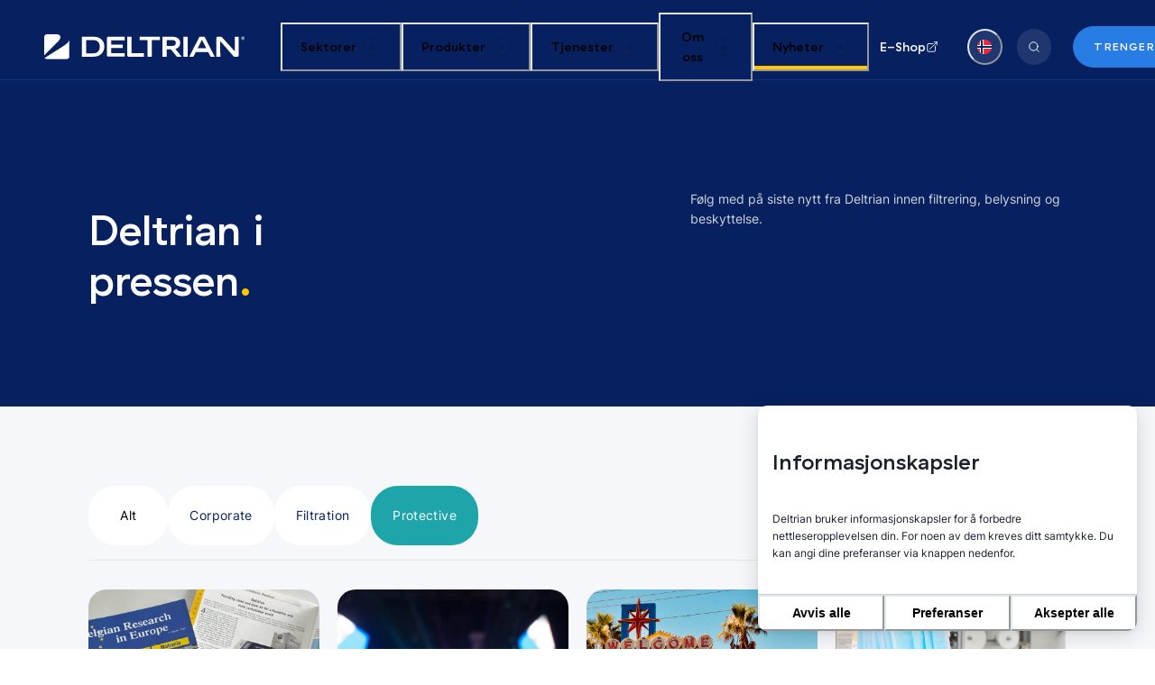

--- FILE ---
content_type: text/html; charset=utf-8
request_url: https://www.deltrian.com/no/presse/protective
body_size: 47418
content:
<!DOCTYPE html><html lang="no"><head><meta charSet="utf-8"/><meta name="viewport" content="width=device-width, initial-scale=1, shrink-to-fit=no"/><meta name="google-site-verification" content="adXnDVlwqR_6VLmF1pP7Pf0T8VEzvS8iVH1vlc3oy58"/><link rel="apple-touch-icon" sizes="180x180" href="/favicon/apple-touch-icon.png"/><link rel="icon" type="image/png" sizes="32x32" href="/favicon/favicon-32x32.png"/><link rel="icon" type="image/png" sizes="16x16" href="/favicon/favicon-16x16.png"/><link rel="manifest" href="/favicon/site.webmanifest"/><link rel="mask-icon" href="/favicon/safari-pinned-tab.svg" color="#07205f"/><meta name="msapplication-TileColor" content="#da532c"/><meta name="theme-color" content="#07205f"/><meta name="description" content="Discover Deltrian NORGE in the press and learn more about the company&#x27;s latest news in the protective sector. Click here to read all of our articles."/><meta name="robots" content="index, follow, max-snippet:-1, max-image-preview:large, max-video-preview:-1"/><link rel="canonical" href="https://www.deltrian.com/expertise/protective"/><meta property="og:locale" content="en_US"/><meta property="og:type" content="article"/><meta property="og:title" content="Protective Archives - Deltrian NORGE"/><meta property="og:description" content="Discover Deltrian NORGE in the press and learn more about the company&#x27;s latest news in the protective sector. Click here to read all of our articles."/><meta property="og:url" content="https://www.deltrian.com/expertise/protective"/><meta property="og:site_name" content="Deltrian NORGE"/><meta name="twitter:card" content="summary_large_image"/><title>Protective Archives - Deltrian NORGE</title><link rel="alternate" hrefLang="nl" href="https://www.deltrian.com/expertise/protective"/><link rel="alternate" hrefLang="nl-be" href="https://www.deltrian.com/expertise/protective"/><link rel="alternate" hrefLang="en" href="https://www.deltrian.com/expertise/protective"/><link rel="alternate" hrefLang="fr" href="https://www.deltrian.com/expertise/protective"/><link rel="alternate" hrefLang="fr-be" href="https://www.deltrian.com/expertise/protective"/><link rel="alternate" hrefLang="fr-ch" href="https://www.deltrian.com/expertise/protective"/><link rel="alternate" hrefLang="de" href="https://www.deltrian.com/expertise/protective"/><link rel="alternate" hrefLang="de-ch" href="https://www.deltrian.com/expertise/protective"/><link rel="alternate" hrefLang="it" href="https://www.deltrian.com/expertise/protective"/><link rel="alternate" hrefLang="no" href="https://www.deltrian.com/expertise/protective"/><link rel="alternate" hrefLang="es" href="https://www.deltrian.com/expertise/protective"/><link rel="alternate" hrefLang="it-ch" href="https://www.deltrian.com/expertise/protective"/><link rel="alternate" hrefLang="sv" href="https://www.deltrian.com/expertise/protective"/><meta name="next-head-count" content="34"/><meta http-equiv="X-UA-Compatible" content="IE=edge,chrome=1"/><link rel="preload" href="/_next/static/css/44ff52d69b252ba0.css" as="style"/><link rel="stylesheet" href="/_next/static/css/44ff52d69b252ba0.css" data-n-g=""/><noscript data-n-css=""></noscript><script defer="" nomodule="" src="/_next/static/chunks/polyfills-42372ed130431b0a.js"></script><script src="/_next/static/chunks/webpack-a8c6412c561aa865.js" defer=""></script><script src="/_next/static/chunks/framework-a71af9b1c76f668e.js" defer=""></script><script src="/_next/static/chunks/main-a3b51e132140bbcd.js" defer=""></script><script src="/_next/static/chunks/pages/_app-beecbcc6288827ca.js" defer=""></script><script src="/_next/static/chunks/5935-8159fb7897fd2d7b.js" defer=""></script><script src="/_next/static/chunks/9635-e17ac48bab2d214c.js" defer=""></script><script src="/_next/static/chunks/4604-365a6f65c76fd519.js" defer=""></script><script src="/_next/static/chunks/9089-236ad1f2461dc4bc.js" defer=""></script><script src="/_next/static/chunks/pages/press/%5BslugExpertise%5D-6c3f9e5e9740fbbb.js" defer=""></script><script src="/_next/static/Se_hBtaPhavBxfLVf49HL/_buildManifest.js" defer=""></script><script src="/_next/static/Se_hBtaPhavBxfLVf49HL/_ssgManifest.js" defer=""></script><style id="__jsx-6089c7675c5f6396">@font-face{font-family:"Basis-Grotesque-Pro";src:url("/fonts/Basis-Grotesque-Pro-Regular.woff2")format("woff2"),url("/fonts/Basis-Grotesque-Pro-Regular.woff")format("woff"),url("/fonts/Basis-Grotesque-Pro-Regular.ttf")format("truetype");font-weight:400;font-style:normal;font-display:swap}@font-face{font-family:"GT-Haptik";src:url("/fonts/GT-Haptik-Medium.woff2")format("woff2"),url("/fonts/GT-Haptik-Medium.woff")format("woff"),url("/fonts/GT-Haptik-Medium.ttf")format("truetype");font-weight:500;font-style:normal;font-display:swap}@font-face{font-family:"Inter";src:url("/fonts/Inter-Light.woff2")format("woff2"),url("/fonts/Inter-Light.woff")format("woff"),url("/fonts/Inter-Light.ttf")format("truetype");font-weight:300;font-style:normal;font-display:swap}@font-face{font-family:"Inter";src:url("/fonts/Inter-Regular.woff2")format("woff2"),url("/fonts/Inter-Regular.woff")format("woff"),url("/fonts/Inter-Regular.ttf")format("truetype");font-weight:400;font-style:normal;font-display:swap}@font-face{font-family:"Inter";src:url("/fonts/Inter-Medium.woff2")format("woff2"),url("/fonts/Inter-Medium.woff")format("woff"),url("/fonts/Inter-Medium.ttf")format("truetype");font-weight:500;font-style:normal;font-display:swap}@font-face{font-family:"Inter";src:url("/fonts/Inter-SemiBold.woff2")format("woff2"),url("/fonts/Inter-SemiBold.woff")format("woff"),url("/fonts/Inter-SemiBold.ttf")format("truetype");font-weight:600;font-style:normal;font-display:swap}</style></head><body><script id="chakra-script">!(function(){try{var a=function(c){var v="(prefers-color-scheme: dark)",h=window.matchMedia(v).matches?"dark":"light",r=c==="system"?h:c,o=document.documentElement,s=document.body,l="chakra-ui-light",d="chakra-ui-dark",i=r==="dark";return s.classList.add(i?d:l),s.classList.remove(i?l:d),o.style.colorScheme=r,o.dataset.theme=r,r},n=a,m="light",e="chakra-ui-color-mode",t=localStorage.getItem(e);t?a(t):localStorage.setItem(e,a(m))}catch(a){}})();</script><div id="__next"><style data-emotion="css-global b7nuq3">:host,:root,[data-theme]{--chakra-ring-inset:var(--chakra-empty,/*!*/ /*!*/);--chakra-ring-offset-width:0px;--chakra-ring-offset-color:#fff;--chakra-ring-color:rgba(66, 153, 225, 0.6);--chakra-ring-offset-shadow:0 0 #0000;--chakra-ring-shadow:0 0 #0000;--chakra-space-x-reverse:0;--chakra-space-y-reverse:0;--chakra-colors-transparent:transparent;--chakra-colors-current:currentColor;--chakra-colors-black:#000000;--chakra-colors-white:#FFFFFF;--chakra-colors-whiteAlpha-50:rgba(255, 255, 255, 0.04);--chakra-colors-whiteAlpha-100:rgba(255, 255, 255, 0.06);--chakra-colors-whiteAlpha-200:rgba(255, 255, 255, 0.08);--chakra-colors-whiteAlpha-300:rgba(255, 255, 255, 0.16);--chakra-colors-whiteAlpha-400:rgba(255, 255, 255, 0.24);--chakra-colors-whiteAlpha-500:rgba(255, 255, 255, 0.36);--chakra-colors-whiteAlpha-600:rgba(255, 255, 255, 0.48);--chakra-colors-whiteAlpha-700:rgba(255, 255, 255, 0.64);--chakra-colors-whiteAlpha-800:rgba(255, 255, 255, 0.80);--chakra-colors-whiteAlpha-900:rgba(255, 255, 255, 0.92);--chakra-colors-blackAlpha-50:rgba(0, 0, 0, 0.04);--chakra-colors-blackAlpha-100:rgba(0, 0, 0, 0.06);--chakra-colors-blackAlpha-200:rgba(0, 0, 0, 0.08);--chakra-colors-blackAlpha-300:rgba(0, 0, 0, 0.16);--chakra-colors-blackAlpha-400:rgba(0, 0, 0, 0.24);--chakra-colors-blackAlpha-500:rgba(0, 0, 0, 0.36);--chakra-colors-blackAlpha-600:rgba(0, 0, 0, 0.48);--chakra-colors-blackAlpha-700:rgba(0, 0, 0, 0.64);--chakra-colors-blackAlpha-800:rgba(0, 0, 0, 0.80);--chakra-colors-blackAlpha-900:rgba(0, 0, 0, 0.92);--chakra-colors-gray-50:#F7FAFC;--chakra-colors-gray-100:#EDF2F7;--chakra-colors-gray-200:#E2E8F0;--chakra-colors-gray-300:#CBD5E0;--chakra-colors-gray-400:#A0AEC0;--chakra-colors-gray-500:#718096;--chakra-colors-gray-600:#4A5568;--chakra-colors-gray-700:#2D3748;--chakra-colors-gray-800:#1A202C;--chakra-colors-gray-900:#171923;--chakra-colors-red-50:#FFF5F5;--chakra-colors-red-100:#FED7D7;--chakra-colors-red-200:#FEB2B2;--chakra-colors-red-300:#FC8181;--chakra-colors-red-400:#F56565;--chakra-colors-red-500:#E53E3E;--chakra-colors-red-600:#C53030;--chakra-colors-red-700:#9B2C2C;--chakra-colors-red-800:#822727;--chakra-colors-red-900:#63171B;--chakra-colors-orange-50:#FFFAF0;--chakra-colors-orange-100:#FEEBC8;--chakra-colors-orange-200:#FBD38D;--chakra-colors-orange-300:#F6AD55;--chakra-colors-orange-400:#ED8936;--chakra-colors-orange-500:#DD6B20;--chakra-colors-orange-600:#C05621;--chakra-colors-orange-700:#9C4221;--chakra-colors-orange-800:#7B341E;--chakra-colors-orange-900:#652B19;--chakra-colors-yellow-50:#FFFFF0;--chakra-colors-yellow-100:#FEFCBF;--chakra-colors-yellow-200:#FAF089;--chakra-colors-yellow-300:#F6E05E;--chakra-colors-yellow-400:#ECC94B;--chakra-colors-yellow-500:#D69E2E;--chakra-colors-yellow-600:#B7791F;--chakra-colors-yellow-700:#975A16;--chakra-colors-yellow-800:#744210;--chakra-colors-yellow-900:#5F370E;--chakra-colors-green-50:#F0FFF4;--chakra-colors-green-100:#C6F6D5;--chakra-colors-green-200:#9AE6B4;--chakra-colors-green-300:#68D391;--chakra-colors-green-400:#48BB78;--chakra-colors-green-500:#38A169;--chakra-colors-green-600:#2F855A;--chakra-colors-green-700:#276749;--chakra-colors-green-800:#22543D;--chakra-colors-green-900:#1C4532;--chakra-colors-teal-50:#E6FFFA;--chakra-colors-teal-100:#B2F5EA;--chakra-colors-teal-200:#81E6D9;--chakra-colors-teal-300:#4FD1C5;--chakra-colors-teal-400:#38B2AC;--chakra-colors-teal-500:#319795;--chakra-colors-teal-600:#2C7A7B;--chakra-colors-teal-700:#285E61;--chakra-colors-teal-800:#234E52;--chakra-colors-teal-900:#1D4044;--chakra-colors-blue-50:#ebf8ff;--chakra-colors-blue-100:#bee3f8;--chakra-colors-blue-200:#90cdf4;--chakra-colors-blue-300:#63b3ed;--chakra-colors-blue-400:#4299e1;--chakra-colors-blue-500:#3182ce;--chakra-colors-blue-600:#2b6cb0;--chakra-colors-blue-700:#2c5282;--chakra-colors-blue-800:#2a4365;--chakra-colors-blue-900:#1A365D;--chakra-colors-cyan-50:#EDFDFD;--chakra-colors-cyan-100:#C4F1F9;--chakra-colors-cyan-200:#9DECF9;--chakra-colors-cyan-300:#76E4F7;--chakra-colors-cyan-400:#0BC5EA;--chakra-colors-cyan-500:#00B5D8;--chakra-colors-cyan-600:#00A3C4;--chakra-colors-cyan-700:#0987A0;--chakra-colors-cyan-800:#086F83;--chakra-colors-cyan-900:#065666;--chakra-colors-purple-50:#FAF5FF;--chakra-colors-purple-100:#E9D8FD;--chakra-colors-purple-200:#D6BCFA;--chakra-colors-purple-300:#B794F4;--chakra-colors-purple-400:#9F7AEA;--chakra-colors-purple-500:#805AD5;--chakra-colors-purple-600:#6B46C1;--chakra-colors-purple-700:#553C9A;--chakra-colors-purple-800:#44337A;--chakra-colors-purple-900:#322659;--chakra-colors-pink-50:#FFF5F7;--chakra-colors-pink-100:#FED7E2;--chakra-colors-pink-200:#FBB6CE;--chakra-colors-pink-300:#F687B3;--chakra-colors-pink-400:#ED64A6;--chakra-colors-pink-500:#D53F8C;--chakra-colors-pink-600:#B83280;--chakra-colors-pink-700:#97266D;--chakra-colors-pink-800:#702459;--chakra-colors-pink-900:#521B41;--chakra-colors-linkedin-50:#E8F4F9;--chakra-colors-linkedin-100:#CFEDFB;--chakra-colors-linkedin-200:#9BDAF3;--chakra-colors-linkedin-300:#68C7EC;--chakra-colors-linkedin-400:#34B3E4;--chakra-colors-linkedin-500:#00A0DC;--chakra-colors-linkedin-600:#008CC9;--chakra-colors-linkedin-700:#0077B5;--chakra-colors-linkedin-800:#005E93;--chakra-colors-linkedin-900:#004471;--chakra-colors-facebook-50:#E8F4F9;--chakra-colors-facebook-100:#D9DEE9;--chakra-colors-facebook-200:#B7C2DA;--chakra-colors-facebook-300:#6482C0;--chakra-colors-facebook-400:#4267B2;--chakra-colors-facebook-500:#385898;--chakra-colors-facebook-600:#314E89;--chakra-colors-facebook-700:#29487D;--chakra-colors-facebook-800:#223B67;--chakra-colors-facebook-900:#1E355B;--chakra-colors-messenger-50:#D0E6FF;--chakra-colors-messenger-100:#B9DAFF;--chakra-colors-messenger-200:#A2CDFF;--chakra-colors-messenger-300:#7AB8FF;--chakra-colors-messenger-400:#2E90FF;--chakra-colors-messenger-500:#0078FF;--chakra-colors-messenger-600:#0063D1;--chakra-colors-messenger-700:#0052AC;--chakra-colors-messenger-800:#003C7E;--chakra-colors-messenger-900:#002C5C;--chakra-colors-whatsapp-50:#dffeec;--chakra-colors-whatsapp-100:#b9f5d0;--chakra-colors-whatsapp-200:#90edb3;--chakra-colors-whatsapp-300:#65e495;--chakra-colors-whatsapp-400:#3cdd78;--chakra-colors-whatsapp-500:#22c35e;--chakra-colors-whatsapp-600:#179848;--chakra-colors-whatsapp-700:#0c6c33;--chakra-colors-whatsapp-800:#01421c;--chakra-colors-whatsapp-900:#001803;--chakra-colors-twitter-50:#E5F4FD;--chakra-colors-twitter-100:#C8E9FB;--chakra-colors-twitter-200:#A8DCFA;--chakra-colors-twitter-300:#83CDF7;--chakra-colors-twitter-400:#57BBF5;--chakra-colors-twitter-500:#1DA1F2;--chakra-colors-twitter-600:#1A94DA;--chakra-colors-twitter-700:#1681BF;--chakra-colors-twitter-800:#136B9E;--chakra-colors-twitter-900:#0D4D71;--chakra-colors-telegram-50:#E3F2F9;--chakra-colors-telegram-100:#C5E4F3;--chakra-colors-telegram-200:#A2D4EC;--chakra-colors-telegram-300:#7AC1E4;--chakra-colors-telegram-400:#47A9DA;--chakra-colors-telegram-500:#0088CC;--chakra-colors-telegram-600:#007AB8;--chakra-colors-telegram-700:#006BA1;--chakra-colors-telegram-800:#005885;--chakra-colors-telegram-900:#003F5E;--chakra-colors-background:#F5F7FA;--chakra-colors-background_blue:#EAEDF4;--chakra-colors-background_yellow:#F8F1CF;--chakra-colors-background_green:#EAF4F1;--chakra-colors-darkGray:#344054;--chakra-colors-darkerGray:#101828;--chakra-colors-filtration:#00A8EA;--chakra-colors-lighterGray:#D0D5DD;--chakra-colors-lightGray:#E4E7EC;--chakra-colors-lighting:#FFC600;--chakra-colors-lightMediumGray:#F2F4F7;--chakra-colors-mediumGray:#98A2B3;--chakra-colors-mediumDarkGray:#667085;--chakra-colors-main:#07205F;--chakra-colors-protective:#1EA5AA;--chakra-colors-quaternary:#AECBE3;--chakra-colors-secondary:#287DE4;--chakra-colors-secondary_darker:#1D5BCD;--chakra-colors-secondary_half:rgba(40, 125, 228, 0.5);--chakra-colors-secondary_quarter:rgba(40, 125, 228, 0.25);--chakra-borders-none:0;--chakra-borders-1px:1px solid;--chakra-borders-2px:2px solid;--chakra-borders-4px:4px solid;--chakra-borders-8px:8px solid;--chakra-fonts-heading:GT-Haptik,-apple-system,BlinkMacSystemFont,"Segoe UI",Helvetica,Arial,sans-serif,"Apple Color Emoji","Segoe UI Emoji","Segoe UI Symbol";--chakra-fonts-body:Inter,-apple-system,BlinkMacSystemFont,"Segoe UI",Helvetica,Arial,sans-serif,"Apple Color Emoji","Segoe UI Emoji","Segoe UI Symbol";--chakra-fonts-mono:SFMono-Regular,Menlo,Monaco,Consolas,"Liberation Mono","Courier New",monospace;--chakra-fontSizes-3xs:0.45rem;--chakra-fontSizes-2xs:0.625rem;--chakra-fontSizes-xs:0.75rem;--chakra-fontSizes-sm:0.875rem;--chakra-fontSizes-md:1rem;--chakra-fontSizes-lg:1.125rem;--chakra-fontSizes-xl:1.25rem;--chakra-fontSizes-2xl:1.5rem;--chakra-fontSizes-3xl:1.875rem;--chakra-fontSizes-4xl:2.25rem;--chakra-fontSizes-5xl:3rem;--chakra-fontSizes-6xl:3.75rem;--chakra-fontSizes-7xl:4.5rem;--chakra-fontSizes-8xl:6rem;--chakra-fontSizes-9xl:8rem;--chakra-fontWeights-hairline:100;--chakra-fontWeights-thin:200;--chakra-fontWeights-light:300;--chakra-fontWeights-normal:400;--chakra-fontWeights-medium:500;--chakra-fontWeights-semibold:600;--chakra-fontWeights-bold:700;--chakra-fontWeights-extrabold:800;--chakra-fontWeights-black:900;--chakra-letterSpacings-tighter:-0.05em;--chakra-letterSpacings-tight:-0.025em;--chakra-letterSpacings-normal:0;--chakra-letterSpacings-wide:0.025em;--chakra-letterSpacings-wider:0.05em;--chakra-letterSpacings-widest:0.1em;--chakra-lineHeights-3:.75rem;--chakra-lineHeights-4:1rem;--chakra-lineHeights-5:1.25rem;--chakra-lineHeights-6:1.5rem;--chakra-lineHeights-7:1.75rem;--chakra-lineHeights-8:2rem;--chakra-lineHeights-9:2.25rem;--chakra-lineHeights-10:2.5rem;--chakra-lineHeights-normal:normal;--chakra-lineHeights-none:1;--chakra-lineHeights-shorter:1.25;--chakra-lineHeights-short:1.375;--chakra-lineHeights-base:1.5;--chakra-lineHeights-tall:1.625;--chakra-lineHeights-taller:2;--chakra-radii-none:0;--chakra-radii-sm:0.125rem;--chakra-radii-base:0.25rem;--chakra-radii-md:0.375rem;--chakra-radii-lg:0.5rem;--chakra-radii-xl:0.75rem;--chakra-radii-2xl:1rem;--chakra-radii-3xl:1.5rem;--chakra-radii-full:9999px;--chakra-space-1:0.25rem;--chakra-space-2:0.5rem;--chakra-space-3:0.75rem;--chakra-space-4:1rem;--chakra-space-5:1.25rem;--chakra-space-6:1.5rem;--chakra-space-7:1.75rem;--chakra-space-8:2rem;--chakra-space-9:2.25rem;--chakra-space-10:2.5rem;--chakra-space-12:3rem;--chakra-space-14:3.5rem;--chakra-space-16:4rem;--chakra-space-20:5rem;--chakra-space-24:6rem;--chakra-space-28:7rem;--chakra-space-32:8rem;--chakra-space-36:9rem;--chakra-space-40:10rem;--chakra-space-44:11rem;--chakra-space-48:12rem;--chakra-space-52:13rem;--chakra-space-56:14rem;--chakra-space-60:15rem;--chakra-space-64:16rem;--chakra-space-72:18rem;--chakra-space-80:20rem;--chakra-space-96:24rem;--chakra-space-px:1px;--chakra-space-0-5:0.125rem;--chakra-space-1-5:0.375rem;--chakra-space-2-5:0.625rem;--chakra-space-3-5:0.875rem;--chakra-shadows-xs:0 0 0 1px rgba(0, 0, 0, 0.05);--chakra-shadows-sm:0 1px 2px 0 rgba(0, 0, 0, 0.05);--chakra-shadows-base:0 1px 3px 0 rgba(0, 0, 0, 0.1),0 1px 2px 0 rgba(0, 0, 0, 0.06);--chakra-shadows-md:0 4px 6px -1px rgba(0, 0, 0, 0.1),0 2px 4px -1px rgba(0, 0, 0, 0.06);--chakra-shadows-lg:0 10px 15px -3px rgba(0, 0, 0, 0.1),0 4px 6px -2px rgba(0, 0, 0, 0.05);--chakra-shadows-xl:0 20px 25px -5px rgba(0, 0, 0, 0.1),0 10px 10px -5px rgba(0, 0, 0, 0.04);--chakra-shadows-2xl:0 25px 50px -12px rgba(0, 0, 0, 0.25);--chakra-shadows-outline:0 0 0 3px rgba(66, 153, 225, 0.6);--chakra-shadows-inner:inset 0 2px 4px 0 rgba(0,0,0,0.06);--chakra-shadows-none:none;--chakra-shadows-dark-lg:rgba(0, 0, 0, 0.1) 0px 0px 0px 1px,rgba(0, 0, 0, 0.2) 0px 5px 10px,rgba(0, 0, 0, 0.4) 0px 15px 40px;--chakra-sizes-1:0.25rem;--chakra-sizes-2:0.5rem;--chakra-sizes-3:0.75rem;--chakra-sizes-4:1rem;--chakra-sizes-5:1.25rem;--chakra-sizes-6:1.5rem;--chakra-sizes-7:1.75rem;--chakra-sizes-8:2rem;--chakra-sizes-9:2.25rem;--chakra-sizes-10:2.5rem;--chakra-sizes-12:3rem;--chakra-sizes-14:3.5rem;--chakra-sizes-16:4rem;--chakra-sizes-20:5rem;--chakra-sizes-24:6rem;--chakra-sizes-28:7rem;--chakra-sizes-32:8rem;--chakra-sizes-36:9rem;--chakra-sizes-40:10rem;--chakra-sizes-44:11rem;--chakra-sizes-48:12rem;--chakra-sizes-52:13rem;--chakra-sizes-56:14rem;--chakra-sizes-60:15rem;--chakra-sizes-64:16rem;--chakra-sizes-72:18rem;--chakra-sizes-80:20rem;--chakra-sizes-96:24rem;--chakra-sizes-px:1px;--chakra-sizes-0-5:0.125rem;--chakra-sizes-1-5:0.375rem;--chakra-sizes-2-5:0.625rem;--chakra-sizes-3-5:0.875rem;--chakra-sizes-max:max-content;--chakra-sizes-min:min-content;--chakra-sizes-full:100%;--chakra-sizes-3xs:14rem;--chakra-sizes-2xs:16rem;--chakra-sizes-xs:20rem;--chakra-sizes-sm:24rem;--chakra-sizes-md:28rem;--chakra-sizes-lg:32rem;--chakra-sizes-xl:36rem;--chakra-sizes-2xl:42rem;--chakra-sizes-3xl:48rem;--chakra-sizes-4xl:56rem;--chakra-sizes-5xl:64rem;--chakra-sizes-6xl:72rem;--chakra-sizes-7xl:80rem;--chakra-sizes-8xl:90rem;--chakra-sizes-prose:60ch;--chakra-sizes-container-sm:640px;--chakra-sizes-container-md:768px;--chakra-sizes-container-lg:1024px;--chakra-sizes-container-xl:1280px;--chakra-zIndices-hide:-1;--chakra-zIndices-auto:auto;--chakra-zIndices-base:0;--chakra-zIndices-docked:10;--chakra-zIndices-dropdown:1000;--chakra-zIndices-sticky:1100;--chakra-zIndices-banner:1200;--chakra-zIndices-overlay:1300;--chakra-zIndices-modal:1400;--chakra-zIndices-popover:1500;--chakra-zIndices-skipLink:1600;--chakra-zIndices-toast:1700;--chakra-zIndices-tooltip:1800;--chakra-transition-property-common:background-color,border-color,color,fill,stroke,opacity,box-shadow,transform;--chakra-transition-property-colors:background-color,border-color,color,fill,stroke;--chakra-transition-property-dimensions:width,height;--chakra-transition-property-position:left,right,top,bottom;--chakra-transition-property-background:background-color,background-image,background-position;--chakra-transition-easing-ease-in:cubic-bezier(0.4, 0, 1, 1);--chakra-transition-easing-ease-out:cubic-bezier(0, 0, 0.2, 1);--chakra-transition-easing-ease-in-out:cubic-bezier(0.4, 0, 0.2, 1);--chakra-transition-duration-ultra-fast:50ms;--chakra-transition-duration-faster:100ms;--chakra-transition-duration-fast:150ms;--chakra-transition-duration-normal:200ms;--chakra-transition-duration-slow:300ms;--chakra-transition-duration-slower:400ms;--chakra-transition-duration-ultra-slow:500ms;--chakra-blur-none:0;--chakra-blur-sm:4px;--chakra-blur-base:8px;--chakra-blur-md:12px;--chakra-blur-lg:16px;--chakra-blur-xl:24px;--chakra-blur-2xl:40px;--chakra-blur-3xl:64px;--chakra-breakpoints-sm:576px;--chakra-breakpoints-md:768px;--chakra-breakpoints-lg:1024px;--chakra-breakpoints-xl:1200px;--chakra-breakpoints-xxl:1440px;--chakra-breakpoints-wide:1920px;--chakra-breakpoints-base:0px;}.chakra-ui-light :host:not([data-theme]),.chakra-ui-light :root:not([data-theme]),.chakra-ui-light [data-theme]:not([data-theme]),[data-theme=light] :host:not([data-theme]),[data-theme=light] :root:not([data-theme]),[data-theme=light] [data-theme]:not([data-theme]),:host[data-theme=light],:root[data-theme=light],[data-theme][data-theme=light]{--chakra-colors-chakra-body-text:var(--chakra-colors-gray-800);--chakra-colors-chakra-body-bg:var(--chakra-colors-white);--chakra-colors-chakra-border-color:var(--chakra-colors-gray-200);--chakra-colors-chakra-inverse-text:var(--chakra-colors-white);--chakra-colors-chakra-subtle-bg:var(--chakra-colors-gray-100);--chakra-colors-chakra-subtle-text:var(--chakra-colors-gray-600);--chakra-colors-chakra-placeholder-color:var(--chakra-colors-gray-500);}.chakra-ui-dark :host:not([data-theme]),.chakra-ui-dark :root:not([data-theme]),.chakra-ui-dark [data-theme]:not([data-theme]),[data-theme=dark] :host:not([data-theme]),[data-theme=dark] :root:not([data-theme]),[data-theme=dark] [data-theme]:not([data-theme]),:host[data-theme=dark],:root[data-theme=dark],[data-theme][data-theme=dark]{--chakra-colors-chakra-body-text:var(--chakra-colors-whiteAlpha-900);--chakra-colors-chakra-body-bg:var(--chakra-colors-gray-800);--chakra-colors-chakra-border-color:var(--chakra-colors-whiteAlpha-300);--chakra-colors-chakra-inverse-text:var(--chakra-colors-gray-800);--chakra-colors-chakra-subtle-bg:var(--chakra-colors-gray-700);--chakra-colors-chakra-subtle-text:var(--chakra-colors-gray-400);--chakra-colors-chakra-placeholder-color:var(--chakra-colors-whiteAlpha-400);}</style><style data-emotion="css-global fubdgu">html{line-height:1.5;-webkit-text-size-adjust:100%;font-family:system-ui,sans-serif;-webkit-font-smoothing:antialiased;text-rendering:optimizeLegibility;-moz-osx-font-smoothing:grayscale;touch-action:manipulation;}body{position:relative;min-height:100%;margin:0;font-feature-settings:"kern";}:where(*, *::before, *::after){border-width:0;border-style:solid;box-sizing:border-box;word-wrap:break-word;}main{display:block;}hr{border-top-width:1px;box-sizing:content-box;height:0;overflow:visible;}:where(pre, code, kbd,samp){font-family:SFMono-Regular,Menlo,Monaco,Consolas,monospace;font-size:1em;}a{background-color:transparent;color:inherit;-webkit-text-decoration:inherit;text-decoration:inherit;}abbr[title]{border-bottom:none;-webkit-text-decoration:underline;text-decoration:underline;-webkit-text-decoration:underline dotted;-webkit-text-decoration:underline dotted;text-decoration:underline dotted;}:where(b, strong){font-weight:bold;}small{font-size:80%;}:where(sub,sup){font-size:75%;line-height:0;position:relative;vertical-align:baseline;}sub{bottom:-0.25em;}sup{top:-0.5em;}img{border-style:none;}:where(button, input, optgroup, select, textarea){font-family:inherit;font-size:100%;line-height:1.15;margin:0;}:where(button, input){overflow:visible;}:where(button, select){text-transform:none;}:where(
          button::-moz-focus-inner,
          [type="button"]::-moz-focus-inner,
          [type="reset"]::-moz-focus-inner,
          [type="submit"]::-moz-focus-inner
        ){border-style:none;padding:0;}fieldset{padding:0.35em 0.75em 0.625em;}legend{box-sizing:border-box;color:inherit;display:table;max-width:100%;padding:0;white-space:normal;}progress{vertical-align:baseline;}textarea{overflow:auto;}:where([type="checkbox"], [type="radio"]){box-sizing:border-box;padding:0;}input[type="number"]::-webkit-inner-spin-button,input[type="number"]::-webkit-outer-spin-button{-webkit-appearance:none!important;}input[type="number"]{-moz-appearance:textfield;}input[type="search"]{-webkit-appearance:textfield;outline-offset:-2px;}input[type="search"]::-webkit-search-decoration{-webkit-appearance:none!important;}::-webkit-file-upload-button{-webkit-appearance:button;font:inherit;}details{display:block;}summary{display:-webkit-box;display:-webkit-list-item;display:-ms-list-itembox;display:list-item;}template{display:none;}[hidden]{display:none!important;}:where(
          blockquote,
          dl,
          dd,
          h1,
          h2,
          h3,
          h4,
          h5,
          h6,
          hr,
          figure,
          p,
          pre
        ){margin:0;}button{background:transparent;padding:0;}fieldset{margin:0;padding:0;}:where(ol, ul){margin:0;padding:0;}textarea{resize:vertical;}:where(button, [role="button"]){cursor:pointer;}button::-moz-focus-inner{border:0!important;}table{border-collapse:collapse;}:where(h1, h2, h3, h4, h5, h6){font-size:inherit;font-weight:inherit;}:where(button, input, optgroup, select, textarea){padding:0;line-height:inherit;color:inherit;}:where(img, svg, video, canvas, audio, iframe, embed, object){display:block;}:where(img, video){max-width:100%;height:auto;}[data-js-focus-visible] :focus:not([data-focus-visible-added]):not(
          [data-focus-visible-disabled]
        ){outline:none;box-shadow:none;}select::-ms-expand{display:none;}:root,:host{--chakra-vh:100vh;}@supports (height: -webkit-fill-available){:root,:host{--chakra-vh:-webkit-fill-available;}}@supports (height: -moz-fill-available){:root,:host{--chakra-vh:-moz-fill-available;}}@supports (height: 100dvh){:root,:host{--chakra-vh:100dvh;}}</style><style data-emotion="css-global xhzh4e">body{font-family:var(--chakra-fonts-body);color:var(--chakra-colors-chakra-body-text);background:var(--chakra-colors-chakra-body-bg);transition-property:background-color;transition-duration:var(--chakra-transition-duration-normal);line-height:var(--chakra-lineHeights-base);height:100%;overflow-x:hidden;font-size:14px;font-feature-settings:'ss01';font-variant-alternates:styleset(ss01);}*::-webkit-input-placeholder{color:var(--chakra-colors-chakra-placeholder-color);}*::-moz-placeholder{color:var(--chakra-colors-chakra-placeholder-color);}*:-ms-input-placeholder{color:var(--chakra-colors-chakra-placeholder-color);}*::placeholder{color:var(--chakra-colors-chakra-placeholder-color);}*,*::before,::after{border-color:var(--chakra-colors-chakra-border-color);}:root{--top-bar-height:88px;--mobile-top-bar-height:88px;--reduced-top-bar-height:60px;--notice-banner-height:64px;--nProgressColor:#287DE4;}html{height:100%;}p{font-family:var(--chakra-fonts-body);font-size:12px;line-height:1.6;}@media screen and (min-width: 1200px){p{font-size:14px;}}#__next{max-width:100vw;min-height:100%;display:grid;grid-template-rows:1fr auto;}.footer{grid-row-start:2;grid-row-end:3;}.grecaptcha-badge{visibility:hidden;}.simplemodal-overlay{z-index:2000!important;}.simplemodal-container{z-index:3000!important;}#nprogress{pointer-events:none;}#nprogress .bar{background:var(--nProgressColor);position:fixed;z-index:1000000;top:0px;left:0px;width:100%;height:4px;}#nprogress .peg{display:block;position:absolute;right:0px;width:100px;height:100%;opacity:1;-webkit-transform:rotate(3deg) translate(0px, -4px);-moz-transform:rotate(3deg) translate(0px, -4px);-ms-transform:rotate(3deg) translate(0px, -4px);transform:rotate(3deg) translate(0px, -4px);}#nprogress .spinner{display:block;position:fixed;z-index:1000000;top:15px;right:15px;}#nprogress .spinner-icon{width:18px;height:18px;box-sizing:border-box;border:solid 2px transparent;border-top-color:var(--nProgressColor);border-left-color:var(--nProgressColor);border-radius:50%;-webkit-animation:nprogress-spinner 400ms linear infinite;animation:nprogress-spinner 400ms linear infinite;}.nprogress-custom-parent{overflow:hidden;position:relative;}.nprogress-custom-parent #nprogress .spinner{position:absolute;}.nprogress-custom-parent #nprogress .bar{position:absolute;}@-webkit-keyframes nprogress-spinner{0%{-webkit-transform:rotate(0deg);-moz-transform:rotate(0deg);-ms-transform:rotate(0deg);transform:rotate(0deg);}100%{-webkit-transform:rotate(360deg);-moz-transform:rotate(360deg);-ms-transform:rotate(360deg);transform:rotate(360deg);}}@keyframes nprogress-spinner{0%{-webkit-transform:rotate(0deg);-moz-transform:rotate(0deg);-ms-transform:rotate(0deg);transform:rotate(0deg);}100%{-webkit-transform:rotate(360deg);-moz-transform:rotate(360deg);-ms-transform:rotate(360deg);transform:rotate(360deg);}}.no-scrollbar{-ms-overflow-style:none;scrollbar-width:none;}.no-scrollbar::-webkit-scrollbar{display:none;}</style><style data-emotion="css 190tawg">.css-190tawg{position:fixed;width:100%;z-index:var(--chakra-zIndices-banner);}</style><div class="css-190tawg"><style data-emotion="css wax3xl">.css-wax3xl{width:100%;max-width:calc(100% - var(--top-bar-paddingRight));height:var(--top-bar-height);position:absolute;top:0px;z-index:var(--chakra-zIndices-banner);border-bottom:1px solid;border-color:rgba(40, 125, 228, 0.2);}</style><style data-emotion="css ezt98l">.css-ezt98l{display:grid;grid-template-columns:repeat(26, 1fr);width:100%;max-width:calc(100% - var(--top-bar-paddingRight));height:var(--top-bar-height);position:absolute;top:0px;z-index:var(--chakra-zIndices-banner);border-bottom:1px solid;border-color:rgba(40, 125, 228, 0.2);}</style><section style="max-height:88px" class="css-ezt98l"><style data-emotion="css 15xk196">.css-15xk196{position:absolute;top:0px;width:100%;height:var(--top-bar-height);background:linear-gradient(to bottom, rgba(0, 0, 0, 0.3) 0%, rgba(0, 0, 0, 0) 100%);}</style><div style="max-height:88px" class="css-15xk196"></div><style data-emotion="css 1hoxdvq">.css-1hoxdvq{grid-column-start:2;grid-column-end:26;display:-webkit-box;display:-webkit-flex;display:-ms-flexbox;display:flex;-webkit-align-items:center;-webkit-box-align:center;-ms-flex-align:center;align-items:center;-webkit-box-pack:justify;-webkit-justify-content:space-between;justify-content:space-between;position:relative;}</style><div class="css-1hoxdvq"><a href="/no"><style data-emotion="css 141u0xd">.css-141u0xd{width:150px;height:19px;display:inline-block;line-height:1em;-webkit-flex-shrink:0;-ms-flex-negative:0;flex-shrink:0;color:#fff;vertical-align:middle;}@media screen and (min-width: 1200px){.css-141u0xd{width:222px;height:28px;}}</style><svg viewBox="0 0 222 28" focusable="false" class="chakra-icon css-141u0xd"><g clip-path="url(#a)" fill="currentColor"><path d="M0 3.007v20.29h.202s5.7-6.001 14.667-14.773C20.018 3.484 18.297 0 12.974 0H3.073A3.073 3.073 0 0 0 .909.872 3.027 3.027 0 0 0 0 3.007ZM27.87 6.111v18.54a3.016 3.016 0 0 1-.91 2.13 3.064 3.064 0 0 1-2.162.87H3.073a3.03 3.03 0 0 1-1.462-.362 3 3 0 0 1-1.102-1.02l.773-.491 18.2-11.517c4.73-3.138 7.775-5.177 8.27-8.136l.118-.014ZM55.058 2.765H41.819v22.121h13.155c6.473 0 11.678-4.355 11.678-11.447-.014-5.876-4.153-10.674-11.594-10.674ZM54.27 21.14h-7.664V6.505h7.741c4.675.048 7.142 2.717 7.142 7.079.028 4.797-2.467 7.555-7.219 7.555ZM86.99 15.277H74.302v5.717h14.994v3.872H71.048c-.417 0-.818-.165-1.113-.458a1.556 1.556 0 0 1-.461-1.105V4.328c0-.415.165-.814.46-1.108.296-.294.696-.46 1.114-.462h18.248v3.878H74.302v4.798H86.99v3.844ZM92.02 2.758h4.829v18.257h13.747v3.878H93.602c-.418 0-.82-.164-1.116-.457a1.563 1.563 0 0 1-.466-1.105V2.758ZM114.47 6.623h-8.744V2.758h22.484v3.865h-8.905v18.27h-4.835V6.623ZM190.729 24.893V4.328c0-.417.167-.816.464-1.11.296-.294.699-.46 1.118-.46h3.637a1.19 1.19 0 0 1 .878.394l14.458 15.9h.062l-.181-16.28h4.439v20.573a1.544 1.544 0 0 1-.464 1.107 1.576 1.576 0 0 1-1.118.455h-3.442a.8.8 0 0 1-.599-.27L195.056 7.542h-.062l.181 17.365-4.446-.014ZM145.371 16.335c3.393-.857 5.337-3.228 5.337-6.733 0-4.148-3.205-6.837-8.486-6.837h-11.267v22.121h4.877v-8.164h4.543l6.619 8.178h5.358l-6.981-8.565Zm-9.567-3.387V6.512h5.951c2.863 0 4.125 1.189 4.125 3.166 0 2.454-1.624 3.27-4.125 3.27h-5.951ZM178.042 3.401a1.177 1.177 0 0 0-1.059-.657h-4.258a1.199 1.199 0 0 0-1.059.657L160.79 24.88h4.578l2.599-5.143h13.774l2.599 5.143h4.571L178.042 3.401Zm-7.964 12.167 4.78-9.443 4.772 9.443h-9.552ZM220.154 4.742h-.23v.691h-.369V3.581h.78a.605.605 0 0 1 .453.153.584.584 0 0 1 .195.434.575.575 0 0 1-.418.56l.467.692h-.432l-.446-.678Zm.188-.332a.268.268 0 0 0 .214-.059.265.265 0 0 0 .094-.2.263.263 0 0 0-.194-.253.268.268 0 0 0-.114-.006h-.418v.518h.418Z"></path><path d="M220.217 6.29a1.8 1.8 0 0 1-1.66-1.091 1.763 1.763 0 0 1 .384-1.938 1.802 1.802 0 0 1 2.757.266 1.767 1.767 0 0 1-.22 2.241 1.797 1.797 0 0 1-1.261.523Zm0-3.144a1.389 1.389 0 0 0-1.288.853 1.374 1.374 0 0 0 .302 1.507 1.396 1.396 0 0 0 1.519.3c.254-.105.472-.282.625-.51.153-.227.235-.494.235-.768a1.375 1.375 0 0 0-.411-.973 1.397 1.397 0 0 0-.982-.403v-.006ZM154.178 24.88h4.703l.063-22.115h-4.766V24.88Z"></path></g><defs><clipPath id="a"><path fill="currentColor" d="M0 0h222v27.651H0z"></path></clipPath></defs></svg></a><style data-emotion="css 9b15ak">.css-9b15ak{height:100%;-webkit-align-items:center;-webkit-box-align:center;-ms-flex-align:center;align-items:center;z-index:1;display:none;}@media screen and (min-width: 1200px){.css-9b15ak{display:-webkit-box;display:-webkit-flex;display:-ms-flexbox;display:flex;}}</style><div class="css-9b15ak"><style data-emotion="css 10klw3m">.css-10klw3m{height:100%;}</style><div style="opacity:1" class="css-10klw3m"><style data-emotion="css tn70l1">.css-tn70l1{display:-webkit-box;display:-webkit-flex;display:-ms-flexbox;display:flex;-webkit-box-pack:center;-ms-flex-pack:center;-webkit-justify-content:center;justify-content:center;-webkit-align-items:center;-webkit-box-align:center;-ms-flex-align:center;align-items:center;height:100%;z-index:1;}</style><div class="css-tn70l1"><style data-emotion="css f2btuc">.css-f2btuc{list-style-type:none;display:-webkit-box;display:-webkit-flex;display:-ms-flexbox;display:flex;-webkit-box-pack:center;-ms-flex-pack:center;-webkit-justify-content:center;justify-content:center;-webkit-align-items:center;-webkit-box-align:center;-ms-flex-align:center;align-items:center;height:100%;}</style><ul role="list" class="css-f2btuc"><li id="item-menu-Sectors" class="css-10klw3m"><style data-emotion="css 11tpjkv">.css-11tpjkv{padding:0 20px;-webkit-user-select:none;-moz-user-select:none;-ms-user-select:none;user-select:none;height:100%;display:-webkit-box;display:-webkit-flex;display:-ms-flexbox;display:flex;-webkit-align-items:center;-webkit-box-align:center;-ms-flex-align:center;align-items:center;-webkit-box-pack:justify;-webkit-justify-content:space-between;justify-content:space-between;gap:var(--chakra-space-1);position:relative;}</style><button role="group" class="css-11tpjkv"><style data-emotion="css x88i8">.css-x88i8{font-family:var(--chakra-fonts-heading);font-feature-settings:'ss01';font-variant-alternates:styleset(ss01);font-weight:500;font-size:heading;}</style><p class="chakra-text css-x88i8">Sektorer</p><style data-emotion="css 1wdkdbx">.css-1wdkdbx{width:20px;height:20px;display:inline-block;line-height:1em;-webkit-flex-shrink:0;-ms-flex-negative:0;flex-shrink:0;color:currentColor;vertical-align:middle;fill:none;opacity:0.2;margin-left:var(--chakra-space-2);-webkit-transform:rotate(90deg);-moz-transform:rotate(90deg);-ms-transform:rotate(90deg);transform:rotate(90deg);}</style><svg viewBox="0 0 20 20" focusable="false" class="chakra-icon css-1wdkdbx" aria-hidden="true"><path d="M7.1582 9.99983H12.8415M12.8415 9.99983L9.99983 7.1582M12.8415 9.99983L9.99983 12.8415" stroke="currentColor" stroke-linecap="round" stroke-linejoin="round"></path><rect x="0.25" y="0.25" width="19.5" height="19.5" rx="9.75" stroke="currentColor" stroke-width="0.5"></rect></svg></button><style data-emotion="css l6w1zc">.css-l6w1zc{display:grid;grid-template-columns:repeat(26, 1fr);width:100vw;min-height:500px;position:fixed;top:var(--top-bar-height);left:0px;background:var(--chakra-colors-background);opacity:0;pointer-events:none;z-index:-1;-webkit-transition:opacity 0.3s ease-in-out;transition:opacity 0.3s ease-in-out;padding-top:var(--chakra-space-8);padding-bottom:var(--chakra-space-8);color:var(--chakra-colors-black);}</style><section class="css-l6w1zc"><style data-emotion="css g8p2f2">.css-g8p2f2{grid-column-start:2;grid-column-end:26;grid-row-start:1;grid-row-end:2;background:var(--chakra-colors-white);border-radius:8px;}</style><div class="css-g8p2f2"></div><style data-emotion="css z622db">.css-z622db{grid-column-start:2;grid-column-end:19;grid-row-start:1;grid-row-end:2;padding:var(--chakra-space-8);opacity:0;pointer-events:none;-webkit-transition:opacity 0.3s ease-in-out;transition:opacity 0.3s ease-in-out;}.css-z622db * a{pointer-events:none;}</style><div class="css-z622db"><style data-emotion="css 12ya099">.css-12ya099{font-family:var(--chakra-fonts-heading);font-weight:700;line-height:1.33;font-feature-settings:'ss01';font-variant-alternates:styleset(ss01);font-size:10px;letter-spacing:0.1rem;text-transform:uppercase;padding-bottom:var(--chakra-space-5);}@media screen and (min-width: 768px){.css-12ya099{line-height:1.2;}}@media screen and (min-width: 1200px){.css-12ya099{font-size:calc(8px + 0.2vw);}}</style><p class="chakra-heading css-12ya099">Sektorer filtration</p><style data-emotion="css wszwgy">.css-wszwgy{display:grid;grid-row-gap:var(--chakra-space-2);grid-column-gap:var(--chakra-space-10);grid-template-columns:repeat(3, 1fr);}</style><div class="css-wszwgy"><style data-emotion="css j7qwjs">.css-j7qwjs{display:-webkit-box;display:-webkit-flex;display:-ms-flexbox;display:flex;-webkit-flex-direction:column;-ms-flex-direction:column;flex-direction:column;}</style><div class="css-j7qwjs"><style data-emotion="css 1aq2cf4">.css-1aq2cf4{display:-webkit-box;display:-webkit-flex;display:-ms-flexbox;display:flex;padding-top:var(--chakra-space-2-5);padding-bottom:var(--chakra-space-2-5);-webkit-align-items:center;-webkit-box-align:center;-ms-flex-align:center;align-items:center;-webkit-column-gap:var(--chakra-space-3);column-gap:var(--chakra-space-3);}</style><a role="group" href="https://www.deltrian.com/no/filtration/sektor/automotive" class="css-1aq2cf4"><style data-emotion="css u5lkt6">.css-u5lkt6{display:block;position:relative;width:18px;-webkit-transform:scale(1.02);-moz-transform:scale(1.02);-ms-transform:scale(1.02);transform:scale(1.02);-webkit-transition:-webkit-transform 0.5s ease-in-out;transition:transform 0.5s ease-in-out;min-width:18px;height:18px;}</style><span class="css-u5lkt6"><img alt="" loading="lazy" decoding="async" data-nimg="fill" style="position:absolute;height:100%;width:100%;left:0;top:0;right:0;bottom:0;object-fit:cover;object-position:center;color:transparent" src="https://content.deltrian.dune.app/media/5123bf2f884c201345035496-automobile.svg"/></span><style data-emotion="css 1j9o4tg">.css-1j9o4tg{font-weight:var(--chakra-fontWeights-medium);}</style><div class="css-1j9o4tg">Bilproduksjon</div></a><a role="group" href="https://www.deltrian.com/no/filtration/sektor/datasentre" class="css-1aq2cf4"><span class="css-u5lkt6"><img alt="" loading="lazy" decoding="async" data-nimg="fill" style="position:absolute;height:100%;width:100%;left:0;top:0;right:0;bottom:0;object-fit:cover;object-position:center;color:transparent" src="https://content.deltrian.dune.app/media/16e63ff6b7acdb4e9881b628-icon-1.svg"/></span><div class="css-1j9o4tg">Datasentre</div></a><a role="group" href="https://www.deltrian.com/no/filtration/sektor/entreprenorer-og-distribusjonssenter" class="css-1aq2cf4"><span class="css-u5lkt6"><img alt="" loading="lazy" decoding="async" data-nimg="fill" style="position:absolute;height:100%;width:100%;left:0;top:0;right:0;bottom:0;object-fit:cover;object-position:center;color:transparent" src="https://content.deltrian.dune.app/media/4c837a681cff0dc1823f5cbf-boxes.svg"/></span><div class="css-1j9o4tg">Entreprenører og distribusjonssenter</div></a><a role="group" href="https://www.deltrian.com/no/filtration/sektor/farmasoytisk-industri" class="css-1aq2cf4"><span class="css-u5lkt6"><img alt="" loading="lazy" decoding="async" data-nimg="fill" style="position:absolute;height:100%;width:100%;left:0;top:0;right:0;bottom:0;object-fit:cover;object-position:center;color:transparent" src="https://content.deltrian.dune.app/media/9c1837b06a916935e899b10b-industriepharma.svg"/></span><div class="css-1j9o4tg">Farmasøytisk industri</div></a><a role="group" href="https://www.deltrian.com/no/filtration/sektor/flyplasser" class="css-1aq2cf4"><span class="css-u5lkt6"><img alt="" loading="lazy" decoding="async" data-nimg="fill" style="position:absolute;height:100%;width:100%;left:0;top:0;right:0;bottom:0;object-fit:cover;object-position:center;color:transparent" src="https://content.deltrian.dune.app/media/b1686b5095daf7eb9f0707a6-aeroprts.svg"/></span><div class="css-1j9o4tg">Flyplasser</div></a><a role="group" href="https://www.deltrian.com/no/filtration/sektor/gassturbiner" class="css-1aq2cf4"><style data-emotion="css 19ib11u">.css-19ib11u{min-width:18px;min-height:18px;width:18px;height:18px;fill:none;}</style><svg viewBox="0 0 18 18" xmlns="http://www.w3.org/2000/svg" class="css-19ib11u"><path fill-rule="evenodd" clip-rule="evenodd" d="M16.5 4.83341L9 0.666748L1.5 4.83341V13.1667L9 17.3334L16.5 13.1667V4.83341ZM9 11.7779C10.5943 11.7779 11.8868 10.5342 11.8868 9.00008C11.8868 7.46596 10.5943 6.2223 9 6.2223C7.40569 6.2223 6.11325 7.46596 6.11325 9.00008C6.11325 10.5342 7.40569 11.7779 9 11.7779Z" stroke="black" stroke-width="1.3" stroke-linejoin="round"></path></svg><div class="css-1j9o4tg">Gassturbiner</div></a><a role="group" href="https://www.deltrian.com/no/filtration/sektor/generell-industri" class="css-1aq2cf4"><span class="css-u5lkt6"><img alt="" loading="lazy" decoding="async" data-nimg="fill" style="position:absolute;height:100%;width:100%;left:0;top:0;right:0;bottom:0;object-fit:cover;object-position:center;color:transparent" src="https://content.deltrian.dune.app/media/785ce49bf3c1e76ce19f7b61-industriegenerale.svg"/></span><div class="css-1j9o4tg">Generell industri</div></a></div><div class="css-j7qwjs"><a role="group" href="https://www.deltrian.com/no/filtration/sektor/hoteller" class="css-1aq2cf4"><span class="css-u5lkt6"><img alt="" loading="lazy" decoding="async" data-nimg="fill" style="position:absolute;height:100%;width:100%;left:0;top:0;right:0;bottom:0;object-fit:cover;object-position:center;color:transparent" src="https://content.deltrian.dune.app/media/16e63ff6b7acdb4e9881b628-icon-2.svg"/></span><div class="css-1j9o4tg">Hoteller</div></a><a role="group" href="https://www.deltrian.com/no/filtration/sektor/hvac" class="css-1aq2cf4"><svg viewBox="0 0 18 18" xmlns="http://www.w3.org/2000/svg" class="css-19ib11u"><path fill-rule="evenodd" clip-rule="evenodd" d="M16.5 4.83341L9 0.666748L1.5 4.83341V13.1667L9 17.3334L16.5 13.1667V4.83341ZM9 11.7779C10.5943 11.7779 11.8868 10.5342 11.8868 9.00008C11.8868 7.46596 10.5943 6.2223 9 6.2223C7.40569 6.2223 6.11325 7.46596 6.11325 9.00008C6.11325 10.5342 7.40569 11.7779 9 11.7779Z" stroke="black" stroke-width="1.3" stroke-linejoin="round"></path></svg><div class="css-1j9o4tg">HVAC : oppvarming, ventilasjon og klimaanlegg</div></a><a role="group" href="https://www.deltrian.com/no/filtration/sektor/industriell-matproduksjon" class="css-1aq2cf4"><span class="css-u5lkt6"><img alt="" loading="lazy" decoding="async" data-nimg="fill" style="position:absolute;height:100%;width:100%;left:0;top:0;right:0;bottom:0;object-fit:cover;object-position:center;color:transparent" src="https://content.deltrian.dune.app/media/8094980ac6cef23fdbfd11c8-industrieagroalimentaire.svg"/></span><div class="css-1j9o4tg">Industriell matproduksjon</div></a><a role="group" href="https://www.deltrian.com/no/filtration/sektor/jernbaneindustrien" class="css-1aq2cf4"><span class="css-u5lkt6"><img alt="" loading="lazy" decoding="async" data-nimg="fill" style="position:absolute;height:100%;width:100%;left:0;top:0;right:0;bottom:0;object-fit:cover;object-position:center;color:transparent" src="https://content.deltrian.dune.app/media/8a4681f04165583a8be2a253-ferroviers.svg"/></span><div class="css-1j9o4tg">Jernbaneindustrien</div></a><a role="group" href="https://www.deltrian.com/no/filtration/sektor/kjopesentre" class="css-1aq2cf4"><span class="css-u5lkt6"><img alt="" loading="lazy" decoding="async" data-nimg="fill" style="position:absolute;height:100%;width:100%;left:0;top:0;right:0;bottom:0;object-fit:cover;object-position:center;color:transparent" src="https://content.deltrian.dune.app/media/16e63ff6b7acdb4e9881b628-icon.svg"/></span><div class="css-1j9o4tg">Kjøpesentre</div></a><a role="group" href="https://www.deltrian.com/no/filtration/sektor/kommersielle-og-offentlige-bygg" class="css-1aq2cf4"><span class="css-u5lkt6"><img alt="" loading="lazy" decoding="async" data-nimg="fill" style="position:absolute;height:100%;width:100%;left:0;top:0;right:0;bottom:0;object-fit:cover;object-position:center;color:transparent" src="https://content.deltrian.dune.app/media/2349e185742b5086eeb2749a-bat-publique.svg"/></span><div class="css-1j9o4tg">Kommersielle og offentlige bygg</div></a><a role="group" href="https://www.deltrian.com/no/filtration/sektor/laboratorium-og-biosikkerhet" class="css-1aq2cf4"><span class="css-u5lkt6"><img alt="" loading="lazy" decoding="async" data-nimg="fill" style="position:absolute;height:100%;width:100%;left:0;top:0;right:0;bottom:0;object-fit:cover;object-position:center;color:transparent" src="https://content.deltrian.dune.app/media/f216cb26fc2c58e8400c8a53-dna.svg"/></span><div class="css-1j9o4tg">Laboratorium og biosikkerhet</div></a></div><div class="css-j7qwjs"><a role="group" href="https://www.deltrian.com/no/filtration/sektor/cleanroom" class="css-1aq2cf4"><span class="css-u5lkt6"><img alt="" loading="lazy" decoding="async" data-nimg="fill" style="position:absolute;height:100%;width:100%;left:0;top:0;right:0;bottom:0;object-fit:cover;object-position:center;color:transparent" src="https://content.deltrian.dune.app/media/65213128d2ee399d46e3605b-cleanroom.svg"/></span><div class="css-1j9o4tg">Renrom</div></a><a role="group" href="https://www.deltrian.com/no/filtration/sektor/restauranter" class="css-1aq2cf4"><span class="css-u5lkt6"><img alt="" loading="lazy" decoding="async" data-nimg="fill" style="position:absolute;height:100%;width:100%;left:0;top:0;right:0;bottom:0;object-fit:cover;object-position:center;color:transparent" src="https://content.deltrian.dune.app/media/33dd8052f34c7feb00292ea0-cookie.svg"/></span><div class="css-1j9o4tg">Restauranter</div></a><a role="group" href="https://www.deltrian.com/no/filtration/sektor/skoler-og-universiteter" class="css-1aq2cf4"><span class="css-u5lkt6"><img alt="" loading="lazy" decoding="async" data-nimg="fill" style="position:absolute;height:100%;width:100%;left:0;top:0;right:0;bottom:0;object-fit:cover;object-position:center;color:transparent" src="https://content.deltrian.dune.app/media/16e63ff6b7acdb4e9881b628-icon-3.svg"/></span><div class="css-1j9o4tg">Skoler og universiteter</div></a><a role="group" href="https://www.deltrian.com/no/filtration/sektor/sykehus" class="css-1aq2cf4"><span class="css-u5lkt6"><img alt="" loading="lazy" decoding="async" data-nimg="fill" style="position:absolute;height:100%;width:100%;left:0;top:0;right:0;bottom:0;object-fit:cover;object-position:center;color:transparent" src="https://content.deltrian.dune.app/media/96736be2f4d2a571671584d4-1-2.svg"/></span><div class="css-1j9o4tg">Sykehus</div></a><a role="group" href="https://www.deltrian.com/no/filtration/sektor/vind" class="css-1aq2cf4"><span class="css-u5lkt6"><img alt="" loading="lazy" decoding="async" data-nimg="fill" style="position:absolute;height:100%;width:100%;left:0;top:0;right:0;bottom:0;object-fit:cover;object-position:center;color:transparent" src="https://content.deltrian.dune.app/media/34b4f1ba3f57f27a9eff41b7-eoliens.svg"/></span><div class="css-1j9o4tg">Vind</div></a></div></div><style data-emotion="css 1ezwg1k">.css-1ezwg1k{display:-webkit-inline-box;display:-webkit-inline-flex;display:-ms-inline-flexbox;display:inline-flex;-webkit-appearance:none;-moz-appearance:none;-ms-appearance:none;appearance:none;-webkit-align-items:center;-webkit-box-align:center;-ms-flex-align:center;align-items:center;-webkit-box-pack:center;-ms-flex-pack:center;-webkit-justify-content:center;justify-content:center;-webkit-user-select:none;-moz-user-select:none;-ms-user-select:none;user-select:none;position:relative;white-space:nowrap;vertical-align:middle;outline:2px solid transparent;outline-offset:2px;line-height:1;border-radius:30px;font-weight:400;transition-property:var(--chakra-transition-property-common);transition-duration:var(--chakra-transition-duration-normal);text-transform:uppercase;-webkit-transition:all 0.3s ease-in-out;transition:all 0.3s ease-in-out;font-feature-settings:'ss01';font-variant-alternates:styleset(ss01);height:-webkit-fit-content;height:-moz-fit-content;height:fit-content;min-width:var(--chakra-sizes-10);font-size:12px;-webkit-padding-start:var(--chakra-space-6);padding-inline-start:var(--chakra-space-6);-webkit-padding-end:var(--chakra-space-6);padding-inline-end:var(--chakra-space-6);background:var(--chakra-colors-transparent);width:-webkit-fit-content;width:-moz-fit-content;width:fit-content;font-family:var(--chakra-fonts-heading);letter-spacing:0.1em;border:1px solid #287DE4;padding-top:14px;padding-bottom:14px;margin-top:var(--chakra-space-10);}.css-1ezwg1k:focus-visible,.css-1ezwg1k[data-focus-visible]{box-shadow:var(--chakra-shadows-outline);}.css-1ezwg1k:disabled,.css-1ezwg1k[disabled],.css-1ezwg1k[aria-disabled=true],.css-1ezwg1k[data-disabled]{opacity:0.4;cursor:not-allowed;box-shadow:var(--chakra-shadows-none);}.css-1ezwg1k:hover,.css-1ezwg1k[data-hover]{background:var(--chakra-colors-secondary);color:#fff;}.css-1ezwg1k:hover:disabled,.css-1ezwg1k[data-hover]:disabled,.css-1ezwg1k:hover[disabled],.css-1ezwg1k[data-hover][disabled],.css-1ezwg1k:hover[aria-disabled=true],.css-1ezwg1k[data-hover][aria-disabled=true],.css-1ezwg1k:hover[data-disabled],.css-1ezwg1k[data-hover][data-disabled]{background:initial;}.css-1ezwg1k:focus,.css-1ezwg1k[data-focus]{background:var(--chakra-colors-secondary);color:#fff;}</style><a class="chakra-button css-1ezwg1k" href="https://www.deltrian.com/no/filtration/sektorer">Alle våre sektorer</a></div><style data-emotion="css 2yd1uu">.css-2yd1uu{grid-column-start:19;grid-column-end:26;grid-row-start:1;grid-row-end:2;display:-webkit-box;display:-webkit-flex;display:-ms-flexbox;display:flex;-webkit-flex-direction:column;-ms-flex-direction:column;flex-direction:column;padding-top:var(--chakra-space-8);padding-bottom:var(--chakra-space-8);padding-right:var(--chakra-space-8);opacity:0;pointer-events:none;-webkit-transition:opacity 0.3s ease-in-out;transition:opacity 0.3s ease-in-out;}</style><div class="css-2yd1uu"><style data-emotion="css 1ejk79m">.css-1ejk79m{font-family:var(--chakra-fonts-heading);font-weight:700;line-height:1.33;font-feature-settings:'ss01';font-variant-alternates:styleset(ss01);font-size:10px;letter-spacing:0.1rem;text-transform:uppercase;padding-bottom:var(--chakra-space-5);padding-left:var(--chakra-space-7);}@media screen and (min-width: 768px){.css-1ejk79m{line-height:1.2;}}@media screen and (min-width: 1200px){.css-1ejk79m{font-size:calc(8px + 0.2vw);}}</style><p class="chakra-heading css-1ejk79m">Relaterte artikler</p><style data-emotion="css 1ozisjm">.css-1ozisjm{display:-webkit-box;display:-webkit-flex;display:-ms-flexbox;display:flex;-webkit-flex-direction:column;-ms-flex-direction:column;flex-direction:column;-webkit-flex:1;-ms-flex:1;flex:1;row-gap:var(--chakra-space-8);padding-top:var(--chakra-space-2);padding-left:var(--chakra-space-7);border-left:1px solid;border-color:#CCCCCC;}</style><div class="css-1ozisjm"><style data-emotion="css 1bejyq4">.css-1bejyq4{display:-webkit-box;display:-webkit-flex;display:-ms-flexbox;display:flex;gap:var(--chakra-space-3);-webkit-align-items:center;-webkit-box-align:center;-ms-flex-align:center;align-items:center;}</style><a role="group" href="https://www.deltrian.com/no/nyheter/artikkel/rpv-energy-saving" class="css-1bejyq4"><style data-emotion="css 1tucvsx">.css-1tucvsx{display:block;position:relative;width:5vw;-webkit-transform:scale(1.02);-moz-transform:scale(1.02);-ms-transform:scale(1.02);transform:scale(1.02);-webkit-transition:-webkit-transform 0.5s ease-in-out;transition:transform 0.5s ease-in-out;min-width:5vw;padding-top:5vw;}</style><span class="css-1tucvsx"><img alt="" loading="lazy" decoding="async" data-nimg="fill" style="position:absolute;height:100%;width:100%;left:0;top:0;right:0;bottom:0;object-fit:cover;object-position:center;color:transparent" src="https://content.deltrian.dune.app/media/3f4cb676cdd0c4a7a8220a68-image-3.jpg"/></span><div class="css-0"><style data-emotion="css iri47d">.css-iri47d{display:-webkit-box;display:-webkit-flex;display:-ms-flexbox;display:flex;gap:var(--chakra-space-2);padding-bottom:var(--chakra-space-1);}</style><div class="css-iri47d"><style data-emotion="css 1febdlh">.css-1febdlh{display:-webkit-box;display:-webkit-flex;display:-ms-flexbox;display:flex;-webkit-padding-start:var(--chakra-space-2-5);padding-inline-start:var(--chakra-space-2-5);-webkit-padding-end:var(--chakra-space-2-5);padding-inline-end:var(--chakra-space-2-5);padding-top:var(--chakra-space-1);padding-bottom:var(--chakra-space-1);background:var(--chakra-colors-main);border-radius:4px;color:#fff;-webkit-align-items:center;-webkit-box-align:center;-ms-flex-align:center;align-items:center;font-size:12px;font-weight:700;}</style><div class="css-1febdlh">News</div><style data-emotion="css 1ba3mfv">.css-1ba3mfv{display:-webkit-box;display:-webkit-flex;display:-ms-flexbox;display:flex;-webkit-align-items:center;-webkit-box-align:center;-ms-flex-align:center;align-items:center;color:var(--chakra-colors-white);border-radius:4px;padding-top:var(--chakra-space-0-5);padding-bottom:var(--chakra-space-0-5);-webkit-padding-start:var(--chakra-space-2);padding-inline-start:var(--chakra-space-2);-webkit-padding-end:var(--chakra-space-2);padding-inline-end:var(--chakra-space-2);background-color:var(--chakra-colors-filtration);}</style><div class="css-1ba3mfv"><style data-emotion="css i8rtc8">.css-i8rtc8{font-size:12px;font-weight:700;}</style><p class="chakra-text css-i8rtc8">Filtration</p></div><style data-emotion="css wd8hou">.css-wd8hou{display:-webkit-box;display:-webkit-flex;display:-ms-flexbox;display:flex;-webkit-align-items:center;-webkit-box-align:center;-ms-flex-align:center;align-items:center;gap:var(--chakra-space-1);}</style><div class="css-wd8hou"><style data-emotion="css 3agady">.css-3agady{opacity:0.2;height:1px;background:#000;width:5px;}</style><span class="css-3agady"></span><style data-emotion="css 1xv0da3">.css-1xv0da3{font-size:10px;font-weight:500;text-transform:uppercase;letter-spacing:0.1rem;font-feature-settings:'ss01';font-variant-alternates:styleset(ss01);font-family:var(--chakra-fonts-body);opacity:0.5;}</style><p class="chakra-text css-1xv0da3">14.04.2025</p></div></div><style data-emotion="css hgj5pk">.css-hgj5pk{font-weight:500;}[role=group]:hover .css-hgj5pk,[role=group][data-hover] .css-hgj5pk,[data-group]:hover .css-hgj5pk,[data-group][data-hover] .css-hgj5pk,.group:hover .css-hgj5pk,.group[data-hover] .css-hgj5pk{-webkit-text-decoration:underline;text-decoration:underline;}</style><p class="chakra-text css-hgj5pk">RPV Energy Saving-filteret: En bærekraftig løsning for å redusere energikostnadene dine</p></div></a><a role="group" href="https://www.deltrian.com/no/prestatider/artikkel/vinci-facilities" class="css-1bejyq4"><span class="css-1tucvsx"><img alt="" loading="lazy" decoding="async" data-nimg="fill" style="position:absolute;height:100%;width:100%;left:0;top:0;right:0;bottom:0;object-fit:cover;object-position:center;color:transparent" src="https://content.deltrian.dune.app/media/f874b2a4f2815dfc2af4075d-tour-majunga-762x1024.jpg"/></span><div class="css-0"><div class="css-iri47d"><div class="css-1febdlh">Portfolio</div><div class="css-1ba3mfv"><p class="chakra-text css-i8rtc8">Filtration</p></div><div class="css-wd8hou"><span class="css-3agady"></span><p class="chakra-text css-1xv0da3">21.03.2025</p></div></div><p class="chakra-text css-hgj5pk">Forbedring av luftkvaliteten på Tour Majunga med VINCI Facilities</p></div></a><a role="group" href="https://www.deltrian.com/no/nyheter/artikkel/lfc-filteret" class="css-1bejyq4"><span class="css-1tucvsx"><img alt="LFC" loading="lazy" decoding="async" data-nimg="fill" style="position:absolute;height:100%;width:100%;left:0;top:0;right:0;bottom:0;object-fit:cover;object-position:center;color:transparent" src="https://content.deltrian.dune.app/media/127261c174a3d4453ac82485-lfc-1024x1024.jpg"/></span><div class="css-0"><div class="css-iri47d"><div class="css-1febdlh">News</div><div class="css-1ba3mfv"><p class="chakra-text css-i8rtc8">Filtration</p></div><div class="css-wd8hou"><span class="css-3agady"></span><p class="chakra-text css-1xv0da3">06.03.2025</p></div></div><p class="chakra-text css-hgj5pk">LFC-filteret: En innovativ og bærekraftig løsning for luftfiltrering</p></div></a></div></div></section><style data-emotion="css 12j0rj">.css-12j0rj{width:650px;position:fixed;background:var(--chakra-colors-white);border-bottom-left-radius:8px;border-bottom-right-radius:8px;-webkit-transform:translateX(0);-moz-transform:translateX(0);-ms-transform:translateX(0);transform:translateX(0);top:var(--top-bar-height);opacity:0;pointer-events:none;z-index:-1;-webkit-transition:opacity 0.3s ease-in-out;transition:opacity 0.3s ease-in-out;padding-top:var(--chakra-space-8);padding-bottom:var(--chakra-space-8);-webkit-padding-start:var(--chakra-space-10);padding-inline-start:var(--chakra-space-10);-webkit-padding-end:var(--chakra-space-10);padding-inline-end:var(--chakra-space-10);color:var(--chakra-colors-black);}.css-12j0rj * a{pointer-events:none;}</style><div class="css-12j0rj"><style data-emotion="css bof2rb">.css-bof2rb{font-family:var(--chakra-fonts-heading);font-weight:700;line-height:1.33;font-feature-settings:'ss01';font-variant-alternates:styleset(ss01);font-size:10px;letter-spacing:0.1rem;text-transform:uppercase;color:var(--chakra-colors-main);padding-bottom:var(--chakra-space-7);}@media screen and (min-width: 768px){.css-bof2rb{line-height:1.2;}}@media screen and (min-width: 1200px){.css-bof2rb{font-size:calc(8px + 0.2vw);}}</style><p class="chakra-heading css-bof2rb"></p><style data-emotion="css innnl7">.css-innnl7{display:grid;grid-row-gap:var(--chakra-space-5);grid-column-gap:var(--chakra-space-12);grid-template-columns:repeat(2, minmax(0, 1fr));}</style><div class="css-innnl7"></div></div><section class="css-l6w1zc"><style data-emotion="css po4hfy">.css-po4hfy{grid-column-start:2;grid-column-end:8;display:-webkit-box;display:-webkit-flex;display:-ms-flexbox;display:flex;-webkit-flex-direction:column;-ms-flex-direction:column;flex-direction:column;}.css-po4hfy * a{pointer-events:none;}</style><div class="css-po4hfy"><style data-emotion="css 1uycra4">.css-1uycra4{font-family:var(--chakra-fonts-heading);font-weight:500;line-height:1.33;font-feature-settings:'ss01';font-variant-alternates:styleset(ss01);font-size:20px;padding-bottom:var(--chakra-space-6);}@media screen and (min-width: 768px){.css-1uycra4{line-height:1.2;}}@media screen and (min-width: 1200px){.css-1uycra4{font-size:calc(8px + 1.2vw);}}</style><h2 class="chakra-heading css-1uycra4"></h2><style data-emotion="css 1nttafp">.css-1nttafp{display:-webkit-box;display:-webkit-flex;display:-ms-flexbox;display:flex;-webkit-flex-direction:column;-ms-flex-direction:column;flex-direction:column;row-gap:var(--chakra-space-2);height:100%;}</style><div class="css-1nttafp"></div></div><style data-emotion="css 1sbmsiq">.css-1sbmsiq{grid-column-start:8;grid-column-end:26;grid-row-start:1;grid-row-end:2;margin-left:var(--chakra-space-6);background:var(--chakra-colors-white);border-radius:8px;}</style><div class="css-1sbmsiq"></div></section></li><li id="item-menu-Products" class="css-10klw3m"><button role="group" class="css-11tpjkv"><p class="chakra-text css-x88i8">Produkter</p><svg viewBox="0 0 20 20" focusable="false" class="chakra-icon css-1wdkdbx" aria-hidden="true"><path d="M7.1582 9.99983H12.8415M12.8415 9.99983L9.99983 7.1582M12.8415 9.99983L9.99983 12.8415" stroke="currentColor" stroke-linecap="round" stroke-linejoin="round"></path><rect x="0.25" y="0.25" width="19.5" height="19.5" rx="9.75" stroke="currentColor" stroke-width="0.5"></rect></svg></button><section class="css-l6w1zc"><div class="css-g8p2f2"></div><div class="css-z622db"><p class="chakra-heading css-12ya099">Produkter Filtration</p><div class="css-wszwgy"><div class="css-j7qwjs"><a role="group" href="https://www.deltrian.com/no/filtration/produkter/rullende-filtre" class="css-1aq2cf4"><span class="css-u5lkt6"><img alt="" loading="lazy" decoding="async" data-nimg="fill" style="position:absolute;height:100%;width:100%;left:0;top:0;right:0;bottom:0;object-fit:cover;object-position:center;color:transparent" src="https://content.deltrian.dune.app/media/f74131ab16901b9737785ab1-asset-31.svg"/></span><div class="css-1j9o4tg">Rullende filtre</div></a><a role="group" href="https://www.deltrian.com/no/filtration/produkter/rullvare-no" class="css-1aq2cf4"><span class="css-u5lkt6"><img alt="" loading="lazy" decoding="async" data-nimg="fill" style="position:absolute;height:100%;width:100%;left:0;top:0;right:0;bottom:0;object-fit:cover;object-position:center;color:transparent" src="https://content.deltrian.dune.app/media/6c5909f78b3e03c33e5a08f6-asset-32.svg"/></span><div class="css-1j9o4tg">Rullvare</div></a><a role="group" href="https://www.deltrian.com/no/filtration/produkter/deltrian-paint-arrestor-no" class="css-1aq2cf4"><span class="css-u5lkt6"><img alt="" loading="lazy" decoding="async" data-nimg="fill" style="position:absolute;height:100%;width:100%;left:0;top:0;right:0;bottom:0;object-fit:cover;object-position:center;color:transparent" src="https://content.deltrian.dune.app/media/1d60ded7bdc3856db4815501-asset-27.svg"/></span><div class="css-1j9o4tg">Deltrian Paint Arrestor</div></a><a role="group" href="https://www.deltrian.com/no/filtration/produkter/cellfilter-no" class="css-1aq2cf4"><span class="css-u5lkt6"><img alt="" loading="lazy" decoding="async" data-nimg="fill" style="position:absolute;height:100%;width:100%;left:0;top:0;right:0;bottom:0;object-fit:cover;object-position:center;color:transparent" src="https://content.deltrian.dune.app/media/90fc1b06971911f84ca1e901-asset-30.svg"/></span><div class="css-1j9o4tg">Cellfilter</div></a><a role="group" href="https://www.deltrian.com/no/filtration/produkter/posefilter-no" class="css-1aq2cf4"><span class="css-u5lkt6"><img alt="" loading="lazy" decoding="async" data-nimg="fill" style="position:absolute;height:100%;width:100%;left:0;top:0;right:0;bottom:0;object-fit:cover;object-position:center;color:transparent" src="https://content.deltrian.dune.app/media/465830943b603e23247ed933-asset-24.svg"/></span><div class="css-1j9o4tg">Posefilter</div></a><a role="group" href="https://www.deltrian.com/no/filtration/produkter/filtre-for-kompakt-og-stiv-luftfiltrering" class="css-1aq2cf4"><span class="css-u5lkt6"><img alt="" loading="lazy" decoding="async" data-nimg="fill" style="position:absolute;height:100%;width:100%;left:0;top:0;right:0;bottom:0;object-fit:cover;object-position:center;color:transparent" src="https://content.deltrian.dune.app/media/96f16ff61b5b36becfc2fb00-asset-26.svg"/></span><div class="css-1j9o4tg">Filtre for kompakt og stiv luftfiltrering</div></a><a role="group" href="https://www.deltrian.com/no/filtration/produkter/filtre-hoy-temperatur" class="css-1aq2cf4"><span class="css-u5lkt6"><img alt="" loading="lazy" decoding="async" data-nimg="fill" style="position:absolute;height:100%;width:100%;left:0;top:0;right:0;bottom:0;object-fit:cover;object-position:center;color:transparent" src="https://content.deltrian.dune.app/media/41fea5253781bb32871d6c5a-asset-33.svg"/></span><div class="css-1j9o4tg">Filtre for høy temperatur</div></a></div><div class="css-j7qwjs"><a role="group" href="https://www.deltrian.com/no/filtration/produkter/absoluttfiltre-hepa-ulpa-no" class="css-1aq2cf4"><span class="css-u5lkt6"><img alt="" loading="lazy" decoding="async" data-nimg="fill" style="position:absolute;height:100%;width:100%;left:0;top:0;right:0;bottom:0;object-fit:cover;object-position:center;color:transparent" src="https://content.deltrian.dune.app/media/050b0af5ad2b0ea9300d9fbd-asset-20.svg"/></span><div class="css-1j9o4tg">Absoluttfiltre (HEPA – ULPA)</div></a><a role="group" href="https://www.deltrian.com/no/filtration/produkter/molekylaer-filtrering-no" class="css-1aq2cf4"><span class="css-u5lkt6"><img alt="" loading="lazy" decoding="async" data-nimg="fill" style="position:absolute;height:100%;width:100%;left:0;top:0;right:0;bottom:0;object-fit:cover;object-position:center;color:transparent" src="https://content.deltrian.dune.app/media/d74c685e233170f2633b8864-asset-25.svg"/></span><div class="css-1j9o4tg">Molekylær filtrering</div></a><a role="group" href="https://www.deltrian.com/no/filtration/produkter/sylinder-no" class="css-1aq2cf4"><span class="css-u5lkt6"><img alt="" loading="lazy" decoding="async" data-nimg="fill" style="position:absolute;height:100%;width:100%;left:0;top:0;right:0;bottom:0;object-fit:cover;object-position:center;color:transparent" src="https://content.deltrian.dune.app/media/dbcd5e08cb3bd64e31623f5c-asset-21.svg"/></span><div class="css-1j9o4tg">Sylinder</div></a><a role="group" href="https://www.deltrian.com/no/filtration/produkter/atex-filtre-no" class="css-1aq2cf4"><span class="css-u5lkt6"><img alt="" loading="lazy" decoding="async" data-nimg="fill" style="position:absolute;height:100%;width:100%;left:0;top:0;right:0;bottom:0;object-fit:cover;object-position:center;color:transparent" src="https://content.deltrian.dune.app/media/63905d551c572520864c7215-asset-23.svg"/></span><div class="css-1j9o4tg">Atex Filtre</div></a><a role="group" href="https://www.deltrian.com/no/filtration/produkter/kasser-no" class="css-1aq2cf4"><span class="css-u5lkt6"><img alt="" loading="lazy" decoding="async" data-nimg="fill" style="position:absolute;height:100%;width:100%;left:0;top:0;right:0;bottom:0;object-fit:cover;object-position:center;color:transparent" src="https://content.deltrian.dune.app/media/cba34495bffb4eeddf2a9c7f-asset-29.svg"/></span><div class="css-1j9o4tg">Kasser</div></a><a role="group" href="https://www.deltrian.com/no/filtration/produkter/montasjerammer-no" class="css-1aq2cf4"><span class="css-u5lkt6"><img alt="" loading="lazy" decoding="async" data-nimg="fill" style="position:absolute;height:100%;width:100%;left:0;top:0;right:0;bottom:0;object-fit:cover;object-position:center;color:transparent" src="https://content.deltrian.dune.app/media/178c1ab0f2c2606e4b138489-asset-28.svg"/></span><div class="css-1j9o4tg">Montasjerammer</div></a><a role="group" href="https://www.deltrian.com/no/filtration/produkter/luftmengderegulatorer-no" class="css-1aq2cf4"><span class="css-u5lkt6"><img alt="Filtre à régulateur de débit d&#x27;air" loading="lazy" decoding="async" data-nimg="fill" style="position:absolute;height:100%;width:100%;left:0;top:0;right:0;bottom:0;object-fit:cover;object-position:center;color:transparent" src="https://content.deltrian.dune.app/media/cf38cd7db985cb1258831613-filtrearegulateurdedebitdair.svg"/></span><div class="css-1j9o4tg">Luftmengderegulatorer</div></a></div><div class="css-j7qwjs"><a role="group" href="https://www.deltrian.com/no/filtration/produkter/luftrensere-no" class="css-1aq2cf4"><span class="css-u5lkt6"><img alt="" loading="lazy" decoding="async" data-nimg="fill" style="position:absolute;height:100%;width:100%;left:0;top:0;right:0;bottom:0;object-fit:cover;object-position:center;color:transparent" src="https://content.deltrian.dune.app/media/4134b54c4874771a1840915e-asset-15-1.svg"/></span><div class="css-1j9o4tg">Luftrensere</div></a><a role="group" href="https://www.deltrian.com/no/filtration/produkter/co2-detektor-no" class="css-1aq2cf4"><span class="css-u5lkt6"><img alt="" loading="lazy" decoding="async" data-nimg="fill" style="position:absolute;height:100%;width:100%;left:0;top:0;right:0;bottom:0;object-fit:cover;object-position:center;color:transparent" src="https://content.deltrian.dune.app/media/b3b99f7b731f4498e2ae1eb7-asset-11-1.svg"/></span><div class="css-1j9o4tg">CO₂-Detektor</div></a></div></div><a class="chakra-button css-1ezwg1k" href="https://www.deltrian.com/no/filtration/produkter">Alle våre produkter</a></div><div class="css-2yd1uu"><p class="chakra-heading css-1ejk79m">Fremhevet</p><style data-emotion="css 2p7uau">.css-2p7uau{display:-webkit-box;display:-webkit-flex;display:-ms-flexbox;display:flex;-webkit-flex:1;-ms-flex:1;flex:1;padding-left:var(--chakra-space-7);}</style><div class="css-2p7uau"><style data-emotion="css tilqnt">.css-tilqnt{display:-webkit-box;display:-webkit-flex;display:-ms-flexbox;display:flex;-webkit-flex-direction:column;-ms-flex-direction:column;flex-direction:column;position:relative;height:100%;aspect-ratio:0.78/1;border-radius:12px;overflow:hidden;}</style><a href="https://lfc.deltrian.com/no" target="_blank" rel="noopener noreferrer" role="group" class="css-tilqnt"><style data-emotion="css 18z659u">.css-18z659u{position:absolute;top:0px;width:100%;height:100%;}</style><div class="css-18z659u"><style data-emotion="css 9xxt8t">.css-9xxt8t{display:block;position:relative;width:100%;-webkit-transform:scale(1.02);-moz-transform:scale(1.02);-ms-transform:scale(1.02);transform:scale(1.02);-webkit-transition:-webkit-transform 0.5s ease-in-out;transition:transform 0.5s ease-in-out;height:100%;}</style><span class="css-9xxt8t"><img alt="Illustration" loading="lazy" decoding="async" data-nimg="fill" style="position:absolute;height:100%;width:100%;left:0;top:0;right:0;bottom:0;object-fit:cover;object-position:center;color:transparent" src="https://content.deltrian.dune.app/media/9872a972a323b7719733970e-lfcfront.jpg"/></span></div><style data-emotion="css nzudve">.css-nzudve{position:absolute;top:0px;width:100%;height:100%;opacity:0;-webkit-transition:opacity 0.3s ease-in-out;transition:opacity 0.3s ease-in-out;}[role=group]:hover .css-nzudve,[role=group][data-hover] .css-nzudve,[data-group]:hover .css-nzudve,[data-group][data-hover] .css-nzudve,.group:hover .css-nzudve,.group[data-hover] .css-nzudve{opacity:1;}</style><div class="css-nzudve"><span class="css-9xxt8t"><img alt="Illustration" loading="lazy" decoding="async" data-nimg="fill" style="position:absolute;height:100%;width:100%;left:0;top:0;right:0;bottom:0;object-fit:cover;object-position:center;color:transparent" src="https://content.deltrian.dune.app/media/ca580cbb0bafe961ee908af4-lfcback.jpg"/></span></div><style data-emotion="css n39eq">.css-n39eq{position:absolute;inset:0px;background:linear-gradient(180deg, rgba(0, 0, 0, 0.00) 61.34%, rgba(0, 0, 0, 0.60) 100%);}</style><div class="css-n39eq"></div><style data-emotion="css 1h8a1me">.css-1h8a1me{display:-webkit-box;display:-webkit-flex;display:-ms-flexbox;display:flex;-webkit-box-pack:justify;-webkit-justify-content:space-between;justify-content:space-between;-webkit-align-items:center;-webkit-box-align:center;-ms-flex-align:center;align-items:center;-webkit-padding-start:var(--chakra-space-6);padding-inline-start:var(--chakra-space-6);-webkit-padding-end:var(--chakra-space-6);padding-inline-end:var(--chakra-space-6);padding-top:var(--chakra-space-4);}</style><div class="css-1h8a1me"><style data-emotion="css 1mji7nj">.css-1mji7nj{font-family:var(--chakra-fonts-heading);font-weight:500;font-feature-settings:'ss01';font-variant-alternates:styleset(ss01);font-size:32px;z-index:1;color:#fff;line-height:1;padding-top:var(--chakra-space-0-5);}@media screen and (min-width: 768px){.css-1mji7nj{font-size:calc(28px + 1.5vw);}}</style><p class="chakra-heading css-1mji7nj">LFC</p><style data-emotion="css 1dwcf09">.css-1dwcf09{display:-webkit-box;display:-webkit-flex;display:-ms-flexbox;display:flex;background:var(--chakra-colors-secondary);height:-webkit-fit-content;height:-moz-fit-content;height:fit-content;border-radius:4px;padding:var(--chakra-space-2);z-index:1;}</style><div class="css-1dwcf09"><style data-emotion="css qlda0j">.css-qlda0j{font-family:var(--chakra-fonts-heading);font-feature-settings:'ss01';font-variant-alternates:styleset(ss01);text-transform:uppercase;color:#fff;font-size:10px;font-weight:var(--chakra-fontWeights-bold);letter-spacing:0.15em;line-height:1;}</style><span class="chakra-heading css-qlda0j">Ny</span></div></div><style data-emotion="css td28wa">.css-td28wa{display:-webkit-box;display:-webkit-flex;display:-ms-flexbox;display:flex;position:absolute;left:var(--chakra-space-6);bottom:var(--chakra-space-6);right:var(--chakra-space-6);-webkit-align-items:flex-end;-webkit-box-align:flex-end;-ms-flex-align:flex-end;align-items:flex-end;}</style><div class="css-td28wa"><style data-emotion="css 1s0lpz2">.css-1s0lpz2{z-index:1;color:#fff;padding-right:var(--chakra-space-3);}</style><p class="chakra-text css-1s0lpz2">Oppdag vår nye løsning som revolusjonerer luftrensing</p><style data-emotion="css 1jiu89l">.css-1jiu89l{width:26px;height:26px;display:inline-block;line-height:1em;-webkit-flex-shrink:0;-ms-flex-negative:0;flex-shrink:0;color:#fff;vertical-align:middle;fill:none;opacity:1;z-index:1;-webkit-transform:rotate(-45deg);-moz-transform:rotate(-45deg);-ms-transform:rotate(-45deg);transform:rotate(-45deg);}</style><svg viewBox="0 0 20 20" focusable="false" class="chakra-icon css-1jiu89l" aria-hidden="true"><path d="M7.1582 9.99983H12.8415M12.8415 9.99983L9.99983 7.1582M12.8415 9.99983L9.99983 12.8415" stroke="currentColor" stroke-linecap="round" stroke-linejoin="round"></path><rect x="0.25" y="0.25" width="19.5" height="19.5" rx="9.75" stroke="currentColor" stroke-width="0.5"></rect></svg></div></a></div></div></section><div class="css-12j0rj"><p class="chakra-heading css-bof2rb"></p><div class="css-innnl7"></div></div><section class="css-l6w1zc"><div class="css-po4hfy"><h2 class="chakra-heading css-1uycra4"></h2><div class="css-1nttafp"></div></div><div class="css-1sbmsiq"></div></section></li><li id="item-menu-Services" class="css-10klw3m"><button role="group" class="css-11tpjkv"><p class="chakra-text css-x88i8">Tjenester</p><svg viewBox="0 0 20 20" focusable="false" class="chakra-icon css-1wdkdbx" aria-hidden="true"><path d="M7.1582 9.99983H12.8415M12.8415 9.99983L9.99983 7.1582M12.8415 9.99983L9.99983 12.8415" stroke="currentColor" stroke-linecap="round" stroke-linejoin="round"></path><rect x="0.25" y="0.25" width="19.5" height="19.5" rx="9.75" stroke="currentColor" stroke-width="0.5"></rect></svg></button><section class="css-l6w1zc"><div class="css-g8p2f2"></div></section><div class="css-12j0rj"><p class="chakra-heading css-bof2rb">Våre tjenester</p><div class="css-innnl7"><a role="group" href="https://www.deltrian.com/no/tjenester/tfm" class="css-0"><style data-emotion="css 1xabrdw">.css-1xabrdw{font-family:var(--chakra-fonts-heading);font-weight:500;line-height:1.55;font-feature-settings:'ss01';font-variant-alternates:styleset(ss01);font-size:16px;padding-bottom:var(--chakra-space-2);}@media screen and (min-width: 1200px){.css-1xabrdw{font-size:calc(4px + 1vw);}}</style><p class="chakra-heading css-1xabrdw">TFM®</p><style data-emotion="css 1v3nn1j">.css-1v3nn1j{color:#808080;}[role=group]:hover .css-1v3nn1j,[role=group][data-hover] .css-1v3nn1j,[data-group]:hover .css-1v3nn1j,[data-group][data-hover] .css-1v3nn1j,.group:hover .css-1v3nn1j,.group[data-hover] .css-1v3nn1j{color:#07205F;}</style><p class="chakra-text css-1v3nn1j">En servicekontrakt som har bevist sin verdi innen luftfiltrering.</p></a><a role="group" href="https://www.deltrian.com/no/tjenester/smart-filtering" class="css-0"><p class="chakra-heading css-1xabrdw">Smart Filtering</p><p class="chakra-text css-1v3nn1j">Reduser karbonavtrykket ditt med vår støtte for smartfiltrering.</p></a></div></div><section class="css-l6w1zc"><div class="css-po4hfy"><h2 class="chakra-heading css-1uycra4"></h2><div class="css-1nttafp"></div></div><div class="css-1sbmsiq"></div></section></li><li id="item-menu-About us" class="css-10klw3m"><button role="group" class="css-11tpjkv"><p class="chakra-text css-x88i8">Om oss</p><svg viewBox="0 0 20 20" focusable="false" class="chakra-icon css-1wdkdbx" aria-hidden="true"><path d="M7.1582 9.99983H12.8415M12.8415 9.99983L9.99983 7.1582M12.8415 9.99983L9.99983 12.8415" stroke="currentColor" stroke-linecap="round" stroke-linejoin="round"></path><rect x="0.25" y="0.25" width="19.5" height="19.5" rx="9.75" stroke="currentColor" stroke-width="0.5"></rect></svg></button><section class="css-l6w1zc"><div class="css-g8p2f2"></div></section><div class="css-12j0rj"><p class="chakra-heading css-bof2rb">Om oss</p><div class="css-innnl7"><a role="group" href="https://www.deltrian.com/no/om-oss/teammedlemmer/team-no-no" class="css-0"><p class="chakra-heading css-1xabrdw">Vårt team</p><p class="chakra-text css-1v3nn1j">Kompetanse og fortreffelighet for å levere det beste</p></a><a role="group" href="https://www.deltrian.com/no/om-oss/lokasjoner" class="css-0"><p class="chakra-heading css-1xabrdw">Våre datterselskaper</p><p class="chakra-text css-1v3nn1j">Produksjonssteder rettet mot internasjonale markeder.</p></a><a role="group" href="https://www.deltrian.com/no/om-oss/ut-historie" class="css-0"><p class="chakra-heading css-1xabrdw">Historie</p><p class="chakra-text css-1v3nn1j">Kontinuerlig utvikling for å garantere fortreffelighet.</p></a><a role="group" href="https://www.deltrian.com/no/om-oss/visjon-marskler-verdiene" class="css-0"><p class="chakra-heading css-1xabrdw">Visjon, misjon, verdier</p><p class="chakra-text css-1v3nn1j">En total forpliktelse til å beskytte helsen.</p></a><a role="group" href="https://www.deltrian.com/no/om-oss/perspektiver" class="css-0"><p class="chakra-heading css-1xabrdw">Perspektiver</p><p class="chakra-text css-1v3nn1j">Vårt engasjement for bedre luftkvalitet.</p></a><a role="group" href="https://www.deltrian.com/no/om-oss/csr" class="css-0"><p class="chakra-heading css-1xabrdw">Sosialt ansvar</p><p class="chakra-text css-1v3nn1j">Mennesker og miljø i hjertet av vårt oppdrag.</p></a><a role="group" href="https://www.deltrian.com/no/om-oss/certifikater" class="css-0"><p class="chakra-heading css-1xabrdw">Standarder &amp; sertifiseringer</p><p class="chakra-text css-1v3nn1j">Streng overvåking for å sikre sikkerhet og kvalitet.</p></a><a role="group" href="https://www.deltrian.com/no/jobber" class="css-0"><p class="chakra-heading css-1xabrdw">Karriere</p><p class="chakra-text css-1v3nn1j">Få fart på karrieren din ved å bli med i våre talentfulle team.</p></a></div></div><section class="css-l6w1zc"><div class="css-po4hfy"><h2 class="chakra-heading css-1uycra4"></h2><div class="css-1nttafp"></div></div><div class="css-1sbmsiq"></div></section></li><li id="item-menu-News" class="css-10klw3m"><button role="group" class="css-11tpjkv"><p class="chakra-text css-x88i8">Nyheter</p><svg viewBox="0 0 20 20" focusable="false" class="chakra-icon css-1wdkdbx" aria-hidden="true"><path d="M7.1582 9.99983H12.8415M12.8415 9.99983L9.99983 7.1582M12.8415 9.99983L9.99983 12.8415" stroke="currentColor" stroke-linecap="round" stroke-linejoin="round"></path><rect x="0.25" y="0.25" width="19.5" height="19.5" rx="9.75" stroke="currentColor" stroke-width="0.5"></rect></svg><style data-emotion="css 1c2lmo2">.css-1c2lmo2{position:absolute;bottom:0px;left:0px;width:100%;height:4px;background:#FFC600;}</style><div class="css-1c2lmo2"></div></button><section class="css-l6w1zc"><div class="css-g8p2f2"></div></section><div class="css-12j0rj"><p class="chakra-heading css-bof2rb"></p><div class="css-innnl7"></div></div><section class="css-l6w1zc"><div class="css-po4hfy"><h2 class="chakra-heading css-1uycra4">Våre nyheter</h2><div class="css-1nttafp"><style data-emotion="css 1t070nn">.css-1t070nn{text-align:left;padding-top:var(--chakra-space-3);padding-bottom:var(--chakra-space-3);-webkit-padding-start:var(--chakra-space-4);padding-inline-start:var(--chakra-space-4);-webkit-padding-end:var(--chakra-space-4);padding-inline-end:var(--chakra-space-4);border-radius:8px;background:var(--chakra-colors-transparent);position:relative;}.css-1t070nn:hover,.css-1t070nn[data-hover]{background:rgba(255, 255, 255, 0.5);}</style><button class="css-1t070nn"><style data-emotion="css f1jqtc">.css-f1jqtc{font-size:14px;font-weight:var(--chakra-fontWeights-medium);}@media screen and (min-width: 1200px){.css-f1jqtc{font-size:calc(14px + .3vw);}}</style><p class="chakra-text css-f1jqtc">Nyheter</p><style data-emotion="css 81gbng">.css-81gbng{padding-top:var(--chakra-space-1);}</style><p class="chakra-text css-81gbng">Siste publikasjoner og intervjuer som fremhever vår ekspertise</p></button><button class="css-1t070nn"><p class="chakra-text css-f1jqtc">Presse</p><p class="chakra-text css-81gbng">Finn alle våre publikasjoner, intervjuer og mediedekning</p></button><button class="css-1t070nn"><p class="chakra-text css-f1jqtc">Prestasjoner</p><p class="chakra-text css-81gbng">Vår ekspertise og kunnskap gjennom forskjellige samarbeid</p></button></div></div><div class="css-1sbmsiq"></div><style data-emotion="css ggxvt0">.css-ggxvt0{grid-column-start:8;grid-column-end:26;grid-row-start:1;grid-row-end:2;margin-left:var(--chakra-space-6);padding:var(--chakra-space-8);opacity:0;pointer-events:none;-webkit-transition:opacity 0.3s ease-in-out;transition:opacity 0.3s ease-in-out;}.css-ggxvt0 * a{pointer-events:none;}</style><div class="css-ggxvt0"><style data-emotion="css dkb1oh">.css-dkb1oh{font-family:var(--chakra-fonts-heading);font-weight:700;line-height:1.33;font-feature-settings:'ss01';font-variant-alternates:styleset(ss01);font-size:10px;letter-spacing:0.1rem;text-transform:uppercase;color:var(--chakra-colors-secondary);padding-bottom:var(--chakra-space-8);}@media screen and (min-width: 768px){.css-dkb1oh{line-height:1.2;}}@media screen and (min-width: 1200px){.css-dkb1oh{font-size:calc(8px + 0.2vw);}}</style><p class="chakra-heading css-dkb1oh">Nyheter</p><style data-emotion="css sy7rbz">.css-sy7rbz{display:grid;grid-row-gap:var(--chakra-space-8);grid-column-gap:var(--chakra-space-20);grid-template-columns:repeat(2, minmax(0, 1fr));}</style><div class="css-sy7rbz"><a role="group" href="https://www.deltrian.com/no/nyheter/artikkel/rpv-energy-saving" class="css-1bejyq4"><style data-emotion="css tbbx4e">.css-tbbx4e{display:block;position:relative;width:5vw;-webkit-transform:scale(1.02);-moz-transform:scale(1.02);-ms-transform:scale(1.02);transform:scale(1.02);-webkit-transition:-webkit-transform 0.5s ease-in-out;transition:transform 0.5s ease-in-out;min-width:5vw;height:5vw;}</style><span class="css-tbbx4e"><img alt="" loading="lazy" decoding="async" data-nimg="fill" style="position:absolute;height:100%;width:100%;left:0;top:0;right:0;bottom:0;object-fit:cover;object-position:center;color:transparent" src="https://content.deltrian.dune.app/media/3f4cb676cdd0c4a7a8220a68-image-3.jpg"/></span><div class="css-0"><div class="css-iri47d"><div class="css-1febdlh">News</div><div class="css-1ba3mfv"><p class="chakra-text css-i8rtc8">Filtration</p></div><div class="css-wd8hou"><span class="css-3agady"></span><p class="chakra-text css-1xv0da3">14.04.2025</p></div></div><p class="chakra-text css-hgj5pk">RPV Energy Saving-filteret: En bærekraftig løsning for å redusere energikostnadene dine</p></div></a><a role="group" href="https://www.deltrian.com/no/nyheter/artikkel/lfc-filteret" class="css-1bejyq4"><span class="css-tbbx4e"><img alt="LFC" loading="lazy" decoding="async" data-nimg="fill" style="position:absolute;height:100%;width:100%;left:0;top:0;right:0;bottom:0;object-fit:cover;object-position:center;color:transparent" src="https://content.deltrian.dune.app/media/127261c174a3d4453ac82485-lfc-1024x1024.jpg"/></span><div class="css-0"><div class="css-iri47d"><div class="css-1febdlh">News</div><div class="css-1ba3mfv"><p class="chakra-text css-i8rtc8">Filtration</p></div><div class="css-wd8hou"><span class="css-3agady"></span><p class="chakra-text css-1xv0da3">06.03.2025</p></div></div><p class="chakra-text css-hgj5pk">LFC-filteret: En innovativ og bærekraftig løsning for luftfiltrering</p></div></a><a role="group" href="https://www.deltrian.com/no/nyheter/artikkel/epd" class="css-1bejyq4"><span class="css-tbbx4e"><img alt="" loading="lazy" decoding="async" data-nimg="fill" style="position:absolute;height:100%;width:100%;left:0;top:0;right:0;bottom:0;object-fit:cover;object-position:center;color:transparent" src="https://content.deltrian.dune.app/media/857368c8ab8ff2e367c4826c-certification-epd-1-1024x1024.jpg"/></span><div class="css-0"><div class="css-iri47d"><div class="css-1febdlh">News</div><style data-emotion="css vzxspp">.css-vzxspp{display:-webkit-box;display:-webkit-flex;display:-ms-flexbox;display:flex;-webkit-align-items:center;-webkit-box-align:center;-ms-flex-align:center;align-items:center;color:darkblue;border-radius:4px;padding-top:var(--chakra-space-0-5);padding-bottom:var(--chakra-space-0-5);-webkit-padding-start:var(--chakra-space-2);padding-inline-start:var(--chakra-space-2);-webkit-padding-end:var(--chakra-space-2);padding-inline-end:var(--chakra-space-2);background-color:#deeaee;}</style><div class="css-vzxspp"><p class="chakra-text css-i8rtc8">Corporate</p></div><div class="css-wd8hou"><span class="css-3agady"></span><p class="chakra-text css-1xv0da3">04.03.2025</p></div></div><p class="chakra-text css-hgj5pk">EPD og åpenhet: en sterk forpliktelse til en bærekraftig fremtid</p></div></a><a role="group" href="https://www.deltrian.com/no/nyheter/artikkel/kvalitetskontroll" class="css-1bejyq4"><span class="css-tbbx4e"><img alt="" loading="lazy" decoding="async" data-nimg="fill" style="position:absolute;height:100%;width:100%;left:0;top:0;right:0;bottom:0;object-fit:cover;object-position:center;color:transparent" src="https://content.deltrian.dune.app/media/5353fab8038e9dedc45e6559-img0549-1024x682.jpg"/></span><div class="css-0"><div class="css-iri47d"><div class="css-1febdlh">News</div><div class="css-vzxspp"><p class="chakra-text css-i8rtc8">Corporate</p></div><div class="css-wd8hou"><span class="css-3agady"></span><p class="chakra-text css-1xv0da3">26.02.2025</p></div></div><p class="chakra-text css-hgj5pk">Kvalitet hos Deltrian: En forpliktelse, ikke bare et løfte</p></div></a><a role="group" href="https://www.deltrian.com/no/nyheter/artikkel/vca" class="css-1bejyq4"><span class="css-tbbx4e"><img alt="" loading="lazy" decoding="async" data-nimg="fill" style="position:absolute;height:100%;width:100%;left:0;top:0;right:0;bottom:0;object-fit:cover;object-position:center;color:transparent" src="https://content.deltrian.dune.app/media/833bdd96dd3dfdf3c91128bc-certification-vca-1024x1024.jpg"/></span><div class="css-0"><div class="css-iri47d"><div class="css-1febdlh">News</div><div class="css-vzxspp"><p class="chakra-text css-i8rtc8">Corporate</p></div><div class="css-wd8hou"><span class="css-3agady"></span><p class="chakra-text css-1xv0da3">23.02.2025</p></div></div><p class="chakra-text css-hgj5pk">VCA-sertifisering: en sterk og varig forpliktelse fra Deltrian</p></div></a><a role="group" href="https://www.deltrian.com/no/nyheter/artikkel/deltrian-ultramare" class="css-1bejyq4"><span class="css-tbbx4e"><img alt="" loading="lazy" decoding="async" data-nimg="fill" style="position:absolute;height:100%;width:100%;left:0;top:0;right:0;bottom:0;object-fit:cover;object-position:center;color:transparent" src="https://content.deltrian.dune.app/media/4fffb83accde157cfffe2ad6-deltrian-x-ultramare-1024x1024.jpg"/></span><div class="css-0"><div class="css-iri47d"><div class="css-1febdlh">News</div><div class="css-vzxspp"><p class="chakra-text css-i8rtc8">Corporate</p></div><div class="css-wd8hou"><span class="css-3agady"></span><p class="chakra-text css-1xv0da3">07.02.2025</p></div></div><p class="chakra-text css-hgj5pk">Deltrian styrker sin tilstedeværelse i Nord-Europa med oppkjøpet av Ultramare</p></div></a></div></div><div class="css-ggxvt0"><p class="chakra-heading css-dkb1oh">Presse</p><div class="css-sy7rbz"><a role="group" href="https://www.deltrian.com/no/presse/artikkel/ren-ren-luft-for-en-sunnere-og-mer-baerekraftig-verden" class="css-1bejyq4"><span class="css-tbbx4e"><img alt="" loading="lazy" decoding="async" data-nimg="fill" style="position:absolute;height:100%;width:100%;left:0;top:0;right:0;bottom:0;object-fit:cover;object-position:center;color:transparent" src="https://content.deltrian.dune.app/media/2dcee89451e69cdf5b1c52b4-355639043939604667346967156603296046038515n-1024x567.jpg"/></span><div class="css-0"><div class="css-iri47d"><div class="css-1febdlh">Press</div><div class="css-vzxspp"><p class="chakra-text css-i8rtc8">Corporate</p></div><div class="css-wd8hou"><span class="css-3agady"></span><p class="chakra-text css-1xv0da3">30.04.2023</p></div></div><p class="chakra-text css-hgj5pk">Ren, ren luft for en sunnere og mer bærekraftig verden</p></div></a><a role="group" href="https://www.deltrian.com/no/presse/artikkel/namur-confluence-parkeringshus-karet-til-europas-beste-parkeringshus" class="css-1bejyq4"><span class="css-tbbx4e"><img alt="" loading="lazy" decoding="async" data-nimg="fill" style="position:absolute;height:100%;width:100%;left:0;top:0;right:0;bottom:0;object-fit:cover;object-position:center;color:transparent" src="https://content.deltrian.dune.app/media/f7303be83941a89424aefced-interparking-1024x714.png"/></span><div class="css-0"><div class="css-iri47d"><div class="css-1febdlh">Press</div><div class="css-wd8hou"><span class="css-3agady"></span><p class="chakra-text css-1xv0da3">13.09.2022</p></div></div><p class="chakra-text css-hgj5pk">Det beste parkeringshuset i Europa er opplyst av Deltrian</p></div></a><a role="group" href="https://www.deltrian.com/no/presse/artikkel/skuffelse-for-fleurusien-deltrian-pa-grunn-av-covid" class="css-1bejyq4"><span class="css-tbbx4e"><img alt="" loading="lazy" decoding="async" data-nimg="fill" style="position:absolute;height:100%;width:100%;left:0;top:0;right:0;bottom:0;object-fit:cover;object-position:center;color:transparent" src="https://content.deltrian.dune.app/media/a7e2fd78727bb4a85511ba54-press-ces-deception-for-deltrian-1024x681.jpg"/></span><div class="css-0"><div class="css-iri47d"><div class="css-1febdlh">Press</div><style data-emotion="css 1rlnhwu">.css-1rlnhwu{display:-webkit-box;display:-webkit-flex;display:-ms-flexbox;display:flex;-webkit-align-items:center;-webkit-box-align:center;-ms-flex-align:center;align-items:center;color:var(--chakra-colors-white);border-radius:4px;padding-top:var(--chakra-space-0-5);padding-bottom:var(--chakra-space-0-5);-webkit-padding-start:var(--chakra-space-2);padding-inline-start:var(--chakra-space-2);-webkit-padding-end:var(--chakra-space-2);padding-inline-end:var(--chakra-space-2);background-color:var(--chakra-colors-protective);}</style><div class="css-1rlnhwu"><p class="chakra-text css-i8rtc8">Protective</p></div><div class="css-wd8hou"><span class="css-3agady"></span><p class="chakra-text css-1xv0da3">12.01.2022</p></div></div><p class="chakra-text css-hgj5pk">Skuffelse for fleurusien Deltrian på grunn av Covid...
</p></div></a><a role="group" href="https://www.deltrian.com/no/presse/artikkel/ces-i-las-vegas-carolos-mellom-tilfredshet-og-anger" class="css-1bejyq4"><span class="css-tbbx4e"><img alt="" loading="lazy" decoding="async" data-nimg="fill" style="position:absolute;height:100%;width:100%;left:0;top:0;right:0;bottom:0;object-fit:cover;object-position:center;color:transparent" src="https://content.deltrian.dune.app/media/6e30dc507b80a4480ae81e48-grant-cai-9xjdq8-zlki-unsplash.jpg"/></span><div class="css-0"><div class="css-iri47d"><div class="css-1febdlh">Press</div><div class="css-1rlnhwu"><p class="chakra-text css-i8rtc8">Protective</p></div><div class="css-wd8hou"><span class="css-3agady"></span><p class="chakra-text css-1xv0da3">11.01.2022</p></div></div><p class="chakra-text css-hgj5pk">CES i Las Vegas: Carolos, mellom tilfredshet og anger
</p></div></a><a role="group" href="https://www.deltrian.com/no/presse/artikkel/er-made-in-wallonia-masken-i-fare" class="css-1bejyq4"><span class="css-tbbx4e"><img alt="" loading="lazy" decoding="async" data-nimg="fill" style="position:absolute;height:100%;width:100%;left:0;top:0;right:0;bottom:0;object-fit:cover;object-position:center;color:transparent" src="https://content.deltrian.dune.app/media/7c70c3799c074b00f4ac8cd8-img0068-1024x683.jpg"/></span><div class="css-0"><div class="css-iri47d"><div class="css-1febdlh">Press</div><div class="css-1rlnhwu"><p class="chakra-text css-i8rtc8">Protective</p></div><div class="css-wd8hou"><span class="css-3agady"></span><p class="chakra-text css-1xv0da3">17.12.2021</p></div></div><p class="chakra-text css-hgj5pk">Er Made In Wallonia-masken i fare?
</p></div></a><a role="group" href="https://www.deltrian.com/no/presse/artikkel/ifort-en-maske-for-barn" class="css-1bejyq4"><span class="css-tbbx4e"><img alt="" loading="lazy" decoding="async" data-nimg="fill" style="position:absolute;height:100%;width:100%;left:0;top:0;right:0;bottom:0;object-fit:cover;object-position:center;color:transparent" src="https://content.deltrian.dune.app/media/64b04bf6ad462e034ae78cee-img0351-1024x683.jpg"/></span><div class="css-0"><div class="css-iri47d"><div class="css-1febdlh">Press</div><div class="css-1rlnhwu"><p class="chakra-text css-i8rtc8">Protective</p></div><div class="css-wd8hou"><span class="css-3agady"></span><p class="chakra-text css-1xv0da3">06.12.2021</p></div></div><p class="chakra-text css-hgj5pk">Iført en maske for barn
</p></div></a></div></div><div class="css-ggxvt0"><p class="chakra-heading css-dkb1oh">Prestasjoner</p><div class="css-sy7rbz"><a role="group" href="https://www.deltrian.com/no/prestatider/artikkel/vinci-facilities" class="css-1bejyq4"><span class="css-tbbx4e"><img alt="" loading="lazy" decoding="async" data-nimg="fill" style="position:absolute;height:100%;width:100%;left:0;top:0;right:0;bottom:0;object-fit:cover;object-position:center;color:transparent" src="https://content.deltrian.dune.app/media/f874b2a4f2815dfc2af4075d-tour-majunga-762x1024.jpg"/></span><div class="css-0"><div class="css-iri47d"><div class="css-1febdlh">Portfolio</div><div class="css-1ba3mfv"><p class="chakra-text css-i8rtc8">Filtration</p></div><div class="css-wd8hou"><span class="css-3agady"></span><p class="chakra-text css-1xv0da3">21.03.2025</p></div></div><p class="chakra-text css-hgj5pk">Forbedring av luftkvaliteten på Tour Majunga med VINCI Facilities</p></div></a><a role="group" href="https://www.deltrian.com/no/prestatider/artikkel/gramitherm" class="css-1bejyq4"><span class="css-tbbx4e"><img alt="Gramitherm" loading="lazy" decoding="async" data-nimg="fill" style="position:absolute;height:100%;width:100%;left:0;top:0;right:0;bottom:0;object-fit:cover;object-position:center;color:transparent" src="https://content.deltrian.dune.app/media/50fd6ff0fc4d8e0d06e299d9-gramitherm-1024x768.jpg"/></span><div class="css-0"><div class="css-iri47d"><div class="css-1febdlh">Portfolio</div><div class="css-1ba3mfv"><p class="chakra-text css-i8rtc8">Filtration</p></div><div class="css-wd8hou"><span class="css-3agady"></span><p class="chakra-text css-1xv0da3">16.12.2024</p></div></div><p class="chakra-text css-hgj5pk">Innovative løsninger for Gramitherm: Hvordan Deltrian taklet utfordringer med lukt, støv og varmegjenvinning</p></div></a><a role="group" href="https://www.deltrian.com/no/prestatider/artikkel/lfc-filtre-air-ambiance" class="css-1bejyq4"><span class="css-tbbx4e"><img alt="Air Ambiance" loading="lazy" decoding="async" data-nimg="fill" style="position:absolute;height:100%;width:100%;left:0;top:0;right:0;bottom:0;object-fit:cover;object-position:center;color:transparent" src="https://content.deltrian.dune.app/media/07307be392868175a6e2f145-air-ambiance-1024x683.jpg"/></span><div class="css-0"><div class="css-iri47d"><div class="css-1febdlh">Portfolio</div><div class="css-1ba3mfv"><p class="chakra-text css-i8rtc8">Filtration</p></div><div class="css-wd8hou"><span class="css-3agady"></span><p class="chakra-text css-1xv0da3">06.12.2024</p></div></div><p class="chakra-text css-hgj5pk">Vellykket installasjon av LFC-filtre for Uvelia: Et samarbeid med Air Ambiance</p></div></a><a role="group" href="https://www.deltrian.com/no/prestatider/artikkel/filterbokser" class="css-1bejyq4"><span class="css-tbbx4e"><img alt="Filter boxes" loading="lazy" decoding="async" data-nimg="fill" style="position:absolute;height:100%;width:100%;left:0;top:0;right:0;bottom:0;object-fit:cover;object-position:center;color:transparent" src="https://content.deltrian.dune.app/media/e959d43b1eb7992e45703266-filter-boxes-1024x768.jpg"/></span><div class="css-0"><div class="css-iri47d"><div class="css-1febdlh">Portfolio</div><div class="css-1ba3mfv"><p class="chakra-text css-i8rtc8">Filtration</p></div><div class="css-wd8hou"><span class="css-3agady"></span><p class="chakra-text css-1xv0da3">04.11.2024</p></div></div><p class="chakra-text css-hgj5pk">Et nytt prosjekt fullført av Deltrian!</p></div></a><a role="group" href="https://www.deltrian.com/no/prestatider/artikkel/rengjoring-desinfeksjon-og-vedlikehold-av-tekstilkanaler" class="css-1bejyq4"><span class="css-tbbx4e"><img alt="" loading="lazy" decoding="async" data-nimg="fill" style="position:absolute;height:100%;width:100%;left:0;top:0;right:0;bottom:0;object-fit:cover;object-position:center;color:transparent" src="https://content.deltrian.dune.app/media/3afc1afc9a955b8e24c045f1-photo-laverie-2-1024x768.jpg"/></span><div class="css-0"><div class="css-iri47d"><div class="css-1febdlh">Portfolio</div><div class="css-1ba3mfv"><p class="chakra-text css-i8rtc8">Filtration</p></div><div class="css-wd8hou"><span class="css-3agady"></span><p class="chakra-text css-1xv0da3">06.07.2023</p></div></div><p class="chakra-text css-hgj5pk">Rengjøring, desinfeksjon og vedlikehold av tekstilkanaler.
</p></div></a><a role="group" href="https://www.deltrian.com/no/prestatider/artikkel/en-anerkjent-aktor-pa-bilmarkedet" class="css-1bejyq4"><span class="css-tbbx4e"><img alt="" loading="lazy" decoding="async" data-nimg="fill" style="position:absolute;height:100%;width:100%;left:0;top:0;right:0;bottom:0;object-fit:cover;object-position:center;color:transparent" src="https://content.deltrian.dune.app/media/8244ddd60539d47ced81daf2-volvocarsgent5-1024x685.jpg"/></span><div class="css-0"><div class="css-iri47d"><div class="css-1febdlh">Portfolio</div><div class="css-1ba3mfv"><p class="chakra-text css-i8rtc8">Filtration</p></div><div class="css-wd8hou"><span class="css-3agady"></span><p class="chakra-text css-1xv0da3">19.04.2023</p></div></div><p class="chakra-text css-hgj5pk">Renovering av luftforsyningsenheter for en bilprodusent</p></div></a></div></div></section></li></ul></div></div><style data-emotion="css 1bd2wxn">.css-1bd2wxn{display:-webkit-box;display:-webkit-flex;display:-ms-flexbox;display:flex;padding-left:var(--chakra-space-3);padding-right:var(--chakra-space-4);-webkit-column-gap:var(--chakra-space-2);column-gap:var(--chakra-space-2);z-index:1;height:100%;-webkit-align-items:center;-webkit-box-align:center;-ms-flex-align:center;align-items:center;-webkit-box-pack:center;-ms-flex-pack:center;-webkit-justify-content:center;justify-content:center;white-space:nowrap;}</style><a href="https://www.deltrian.no/kategori" target="_blank" rel="noopener noreferrer" class="css-1bd2wxn"><p class="chakra-text css-x88i8">E-Shop</p><style data-emotion="css 1xzf3li">.css-1xzf3li{fill:none;stroke:currentColor;width:var(--chakra-sizes-3-5);height:var(--chakra-sizes-3-5);}</style><svg xmlns="http://www.w3.org/2000/svg" viewBox="0 0 24 24" stroke-width="1.5" class="css-1xzf3li"><path stroke-linecap="round" stroke-linejoin="round" d="M13.5 6H5.25A2.25 2.25 0 0 0 3 8.25v10.5A2.25 2.25 0 0 0 5.25 21h10.5A2.25 2.25 0 0 0 18 18.75V10.5m-10.5 6L21 3m0 0h-5.25M21 3v5.25"></path></svg></a><style data-emotion="css 179kw23">.css-179kw23{display:-webkit-box;display:-webkit-flex;display:-ms-flexbox;display:flex;-webkit-align-items:center;-webkit-box-align:center;-ms-flex-align:center;align-items:center;-webkit-box-pack:center;-ms-flex-pack:center;-webkit-justify-content:center;justify-content:center;width:40px;height:40px;border-radius:50%;background:rgba(255, 255, 255, 0.1);margin-left:var(--chakra-space-4);z-index:1;}</style><button role="group" class="css-179kw23"><style data-emotion="css rqq0p5">.css-rqq0p5{display:block;position:relative;width:16px;-webkit-transform:scale(1.02);-moz-transform:scale(1.02);-ms-transform:scale(1.02);transform:scale(1.02);-webkit-transition:-webkit-transform 0.5s ease-in-out;transition:transform 0.5s ease-in-out;height:16px;border-radius:100%;overflow:hidden;}</style><span class="css-rqq0p5"><img alt="NO flag" loading="lazy" decoding="async" data-nimg="fill" style="position:absolute;height:100%;width:100%;left:0;top:0;right:0;bottom:0;object-fit:cover;object-position:center;color:transparent" src="/svg/flags/NO.svg"/></span></button><style data-emotion="css 1ct7vuf">.css-1ct7vuf{display:-webkit-box;display:-webkit-flex;display:-ms-flexbox;display:flex;-webkit-align-items:center;-webkit-box-align:center;-ms-flex-align:center;align-items:center;-webkit-box-pack:center;-ms-flex-pack:center;-webkit-justify-content:center;justify-content:center;width:40px;height:40px;border-radius:50%;background:rgba(255, 255, 255, 0.1);margin-left:var(--chakra-space-4);margin-right:var(--chakra-space-6);}</style><a role="group" href="/no/sok" class="css-1ct7vuf"><style data-emotion="css uicgdx">.css-uicgdx{width:12px;height:12px;display:inline-block;line-height:1em;-webkit-flex-shrink:0;-ms-flex-negative:0;flex-shrink:0;color:currentColor;vertical-align:middle;-webkit-transition:-webkit-transform .3s ease-in-out;transition:transform .3s ease-in-out;}[role=group]:hover .css-uicgdx,[role=group][data-hover] .css-uicgdx,[data-group]:hover .css-uicgdx,[data-group][data-hover] .css-uicgdx,.group:hover .css-uicgdx,.group[data-hover] .css-uicgdx{-webkit-transform:scale(1.3);-moz-transform:scale(1.3);-ms-transform:scale(1.3);transform:scale(1.3);}</style><svg viewBox="0 0 12 12" focusable="false" class="chakra-icon css-uicgdx"><path d="M11.25 11.25L8.7125 8.7125M10.0833 5.41667C10.0833 7.994 7.994 10.0833 5.41667 10.0833C2.83934 10.0833 0.75 7.994 0.75 5.41667C0.75 2.83934 2.83934 0.75 5.41667 0.75C7.994 0.75 10.0833 2.83934 10.0833 5.41667Z" fill="none" stroke="currentColor" stroke-linecap="round" stroke-linejoin="round"></path></svg></a><style data-emotion="css 15iyxzw">.css-15iyxzw{display:-webkit-inline-box;display:-webkit-inline-flex;display:-ms-inline-flexbox;display:inline-flex;-webkit-appearance:none;-moz-appearance:none;-ms-appearance:none;appearance:none;-webkit-align-items:center;-webkit-box-align:center;-ms-flex-align:center;align-items:center;-webkit-box-pack:center;-ms-flex-pack:center;-webkit-justify-content:center;justify-content:center;-webkit-user-select:none;-moz-user-select:none;-ms-user-select:none;user-select:none;position:relative;white-space:nowrap;vertical-align:middle;outline:2px solid transparent;outline-offset:2px;line-height:1;border-radius:30px;font-weight:400;transition-property:var(--chakra-transition-property-common);transition-duration:var(--chakra-transition-duration-normal);text-transform:uppercase;-webkit-transition:all 0.3s ease-in-out;transition:all 0.3s ease-in-out;font-feature-settings:'ss01';font-variant-alternates:styleset(ss01);height:-webkit-fit-content;height:-moz-fit-content;height:fit-content;min-width:var(--chakra-sizes-10);font-size:12px;-webkit-padding-start:var(--chakra-space-6);padding-inline-start:var(--chakra-space-6);-webkit-padding-end:var(--chakra-space-6);padding-inline-end:var(--chakra-space-6);background:var(--chakra-colors-secondary);width:-webkit-fit-content;width:-moz-fit-content;width:fit-content;font-family:var(--chakra-fonts-heading);letter-spacing:0.1em;padding-top:var(--chakra-space-4);padding-bottom:var(--chakra-space-4);border:1px solid #287DE4;max-width:250px;max-height:40px;color:#fff;}.css-15iyxzw:focus-visible,.css-15iyxzw[data-focus-visible]{box-shadow:var(--chakra-shadows-outline);}.css-15iyxzw:disabled,.css-15iyxzw[disabled],.css-15iyxzw[aria-disabled=true],.css-15iyxzw[data-disabled]{opacity:0.4;cursor:not-allowed;box-shadow:var(--chakra-shadows-none);}.css-15iyxzw:hover,.css-15iyxzw[data-hover]{background:var(--chakra-colors-secondary_darker);border-color:var(--chakra-colors-secondary_darker);}.css-15iyxzw:hover:disabled,.css-15iyxzw[data-hover]:disabled,.css-15iyxzw:hover[disabled],.css-15iyxzw[data-hover][disabled],.css-15iyxzw:hover[aria-disabled=true],.css-15iyxzw[data-hover][aria-disabled=true],.css-15iyxzw:hover[data-disabled],.css-15iyxzw[data-hover][data-disabled]{background:initial;}</style><a class="chakra-button css-15iyxzw" href="/no/kontakt">Trenger du hjelp?</a></div><style data-emotion="css 1c43gsr">.css-1c43gsr{width:35px;height:35px;line-height:1em;-webkit-flex-shrink:0;-ms-flex-negative:0;flex-shrink:0;color:currentColor;vertical-align:middle;overflow:visible;display:block;cursor:pointer;}@media screen and (min-width: 1200px){.css-1c43gsr{display:none;}}</style><svg viewBox="0 0 24 24" focusable="false" class="chakra-icon css-1c43gsr"><g stroke="none" stroke-width="1" fill="none" fill-rule="evenodd"><g stroke="currentColor" stroke-width="1"><line x1="24" y1="14" x2="0" y2="14" style="transition:transform 0.3s ease-in-out;transform-origin:center center;transform:rotate(0deg) translateY(-6px)"></line><line x1="24" y1="10" x2="0" y2="10" style="transition:transform 0.3s ease-in-out;transform-origin:center center;transform:rotate(0deg) translateY(6px)"></line></g></g></svg></div></section></div><style data-emotion="css j7qwjs">.css-j7qwjs{display:-webkit-box;display:-webkit-flex;display:-ms-flexbox;display:flex;-webkit-flex-direction:column;-ms-flex-direction:column;flex-direction:column;}</style><div class="css-j7qwjs"><style data-emotion="css 1quelxn">.css-1quelxn{display:grid;grid-template-columns:repeat(26, 1fr);background:var(--chakra-colors-main);padding-top:calc(var(--mobile-top-bar-height) + 24px);padding-bottom:var(--chakra-space-10);}@media screen and (min-width: 1024px){.css-1quelxn{padding-top:calc(var(--top-bar-height) + 40px);padding-bottom:var(--chakra-space-16);}}</style><section class="css-1quelxn"><style data-emotion="css 1w5f29h">.css-1w5f29h{grid-column-start:3;grid-column-end:25;}</style><div class="css-1w5f29h"><style data-emotion="css 10bap76">.css-10bap76{padding-bottom:var(--chakra-space-4);}@media screen and (min-width: 1024px){.css-10bap76{padding-bottom:var(--chakra-space-8);}}.css-10bap76>ol{-webkit-box-flex-wrap:wrap;-webkit-flex-wrap:wrap;-ms-flex-wrap:wrap;flex-wrap:wrap;}</style><nav aria-label="breadcrumb" class="chakra-breadcrumb css-10bap76"><style data-emotion="css 70qvj9">.css-70qvj9{display:-webkit-box;display:-webkit-flex;display:-ms-flexbox;display:flex;-webkit-align-items:center;-webkit-box-align:center;-ms-flex-align:center;align-items:center;}</style><ol class="chakra-breadcrumb__list css-70qvj9"></ol></nav><style data-emotion="css oxn6ia">.css-oxn6ia{display:-webkit-box;display:-webkit-flex;display:-ms-flexbox;display:flex;-webkit-flex-direction:column;-ms-flex-direction:column;flex-direction:column;-webkit-box-pack:justify;-webkit-justify-content:space-between;justify-content:space-between;margin-bottom:var(--chakra-space-10);}@media screen and (min-width: 1024px){.css-oxn6ia{-webkit-flex-direction:row;-ms-flex-direction:row;flex-direction:row;margin-bottom:0px;}}</style><div class="css-oxn6ia"><div style="opacity:0" class="css-1xdhyk6"><style data-emotion="css 1bevolu">.css-1bevolu{font-family:var(--chakra-fonts-heading);font-weight:500;line-height:1.33;font-feature-settings:'ss01';font-variant-alternates:styleset(ss01);font-size:32px;color:#fff;margin-bottom:var(--chakra-space-6);max-width:100%;}@media screen and (min-width: 768px){.css-1bevolu{line-height:1.2;font-size:calc(28px + 1.5vw);}}@media screen and (min-width: 1024px){.css-1bevolu{margin-bottom:var(--chakra-space-12);max-width:calc(100% / 26 * 20);}}</style><h1 class="chakra-heading css-1bevolu">Deltrian i pressen<span style="color: #FFC600;">.</span></h1></div><style data-emotion="css naky3d">.css-naky3d{width:100%;max-width:100%;margin-top:var(--chakra-space-4);}@media screen and (min-width: 1024px){.css-naky3d{max-width:calc(100% / 26 * 10);}}</style><div class="css-naky3d"><style data-emotion="css krxwtr">.css-krxwtr{color:var(--chakra-colors-lighterGray);}</style><p class="chakra-text css-krxwtr"><span class="css-0"><style data-emotion="css 1923eba">.css-1923eba{display:inline-block;overflow:hidden;margin-top:calc(var(--chakra-space-2) * -1);}</style><span class="css-1923eba"><style data-emotion="css wwxw4p">.css-wwxw4p{display:inline-block;will-change:transform;padding-bottom:var(--chakra-space-1);}</style><span style="opacity:0" class="css-wwxw4p">Følg med på siste nytt fra Deltrian innen filtrering, belysning og beskyttelse.</span></span></span></p></div></div></div></section><style data-emotion="css 15ok59c">.css-15ok59c{display:grid;grid-template-columns:repeat(26, 1fr);background:var(--chakra-colors-background);padding-top:var(--chakra-space-10);padding-bottom:var(--chakra-space-10);overflow:hidden;}@media screen and (min-width: 1024px){.css-15ok59c{padding-top:var(--chakra-space-20);padding-bottom:var(--chakra-space-20);}}</style><section class="css-15ok59c"><div class="css-1w5f29h"><style data-emotion="css 1bevmfq">.css-1bevmfq{display:-webkit-box;display:-webkit-flex;display:-ms-flexbox;display:flex;-webkit-box-pack:justify;-webkit-justify-content:space-between;justify-content:space-between;-webkit-align-items:center;-webkit-box-align:center;-ms-flex-align:center;align-items:center;border-bottom:1px solid #E4E7EC;margin-bottom:var(--chakra-space-8);padding-bottom:var(--chakra-space-4);}</style><div class="css-1bevmfq"><style data-emotion="css gl5pf1">.css-gl5pf1{display:-webkit-box;display:-webkit-flex;display:-ms-flexbox;display:flex;width:100%;position:relative;}.css-gl5pf1::before{content:"";}.css-gl5pf1::after{content:"";}</style><div class="css-gl5pf1"><style data-emotion="css 15s3ha">.css-15s3ha{display:-webkit-box;display:-webkit-flex;display:-ms-flexbox;display:flex;overflow-x:auto;padding-top:var(--chakra-space-2);padding-bottom:var(--chakra-space-3);-webkit-box-flex-wrap:unset;-webkit-flex-wrap:unset;-ms-flex-wrap:unset;flex-wrap:unset;gap:var(--chakra-space-4);}@media screen and (min-width: 1024px){.css-15s3ha{-webkit-box-flex-wrap:wrap;-webkit-flex-wrap:wrap;-ms-flex-wrap:wrap;flex-wrap:wrap;}}@media screen and (min-width: 1200px){.css-15s3ha{padding-bottom:0px;}}</style><div class="no-scrollbar css-15s3ha"><style data-emotion="css uf3723">.css-uf3723{display:-webkit-inline-box;display:-webkit-inline-flex;display:-ms-inline-flexbox;display:inline-flex;-webkit-appearance:none;-moz-appearance:none;-ms-appearance:none;appearance:none;-webkit-align-items:center;-webkit-box-align:center;-ms-flex-align:center;align-items:center;-webkit-box-pack:center;-ms-flex-pack:center;-webkit-justify-content:center;justify-content:center;-webkit-user-select:none;-moz-user-select:none;-ms-user-select:none;user-select:none;position:relative;white-space:nowrap;vertical-align:middle;outline:2px solid transparent;outline-offset:2px;line-height:1;border-radius:30px;font-weight:400;transition-property:var(--chakra-transition-property-common);transition-duration:var(--chakra-transition-duration-normal);text-transform:none;-webkit-transition:all 0.3s ease-in-out;transition:all 0.3s ease-in-out;font-feature-settings:'ss01';font-variant-alternates:styleset(ss01);height:-webkit-fit-content;height:-moz-fit-content;height:fit-content;min-width:var(--chakra-sizes-10);font-size:12px;-webkit-padding-start:var(--chakra-space-6);padding-inline-start:var(--chakra-space-6);-webkit-padding-end:var(--chakra-space-6);padding-inline-end:var(--chakra-space-6);width:-webkit-fit-content;width:-moz-fit-content;width:fit-content;font-family:Inter;letter-spacing:0.03em;padding-top:var(--chakra-space-2);padding-bottom:var(--chakra-space-2);background:#fff;color:#000;}.css-uf3723:focus-visible,.css-uf3723[data-focus-visible]{box-shadow:var(--chakra-shadows-outline);}.css-uf3723:disabled,.css-uf3723[disabled],.css-uf3723[aria-disabled=true],.css-uf3723[data-disabled]{opacity:0.4;cursor:not-allowed;box-shadow:var(--chakra-shadows-none);}.css-uf3723:hover,.css-uf3723[data-hover]{background:var(--chakra-colors-main);color:#fff;}</style><a class="chakra-button css-uf3723" href="/no/presse"><p class="chakra-text css-0">Alt</p></a><div class="css-0"><style data-emotion="css 1964gwg">.css-1964gwg{display:-webkit-inline-box;display:-webkit-inline-flex;display:-ms-inline-flexbox;display:inline-flex;-webkit-appearance:none;-moz-appearance:none;-ms-appearance:none;appearance:none;-webkit-align-items:center;-webkit-box-align:center;-ms-flex-align:center;align-items:center;-webkit-box-pack:center;-ms-flex-pack:center;-webkit-justify-content:center;justify-content:center;-webkit-user-select:none;-moz-user-select:none;-ms-user-select:none;user-select:none;position:relative;white-space:nowrap;vertical-align:middle;outline:2px solid transparent;outline-offset:2px;line-height:1;border-radius:30px;font-weight:400;transition-property:var(--chakra-transition-property-common);transition-duration:var(--chakra-transition-duration-normal);text-transform:none;-webkit-transition:all 0.3s ease-in-out;transition:all 0.3s ease-in-out;font-feature-settings:'ss01';font-variant-alternates:styleset(ss01);height:-webkit-fit-content;height:-moz-fit-content;height:fit-content;min-width:var(--chakra-sizes-10);font-size:12px;-webkit-padding-start:var(--chakra-space-6);padding-inline-start:var(--chakra-space-6);-webkit-padding-end:var(--chakra-space-6);padding-inline-end:var(--chakra-space-6);width:-webkit-fit-content;width:-moz-fit-content;width:fit-content;font-family:Inter;letter-spacing:0.03em;padding-top:var(--chakra-space-2);padding-bottom:var(--chakra-space-2);background:#fff;color:var(--chakra-colors-main);}.css-1964gwg:focus-visible,.css-1964gwg[data-focus-visible]{box-shadow:var(--chakra-shadows-outline);}.css-1964gwg:disabled,.css-1964gwg[disabled],.css-1964gwg[aria-disabled=true],.css-1964gwg[data-disabled]{opacity:0.4;cursor:not-allowed;box-shadow:var(--chakra-shadows-none);}.css-1964gwg:hover,.css-1964gwg[data-hover]{background:#07205F;color:#fff;}</style><a class="chakra-button css-1964gwg" id="subcat-nav-item-corporate" href="/no/presse/corporate"><p class="chakra-text css-0">Corporate</p></a></div><div class="css-0"><style data-emotion="css 1u9pdoz">.css-1u9pdoz{display:-webkit-inline-box;display:-webkit-inline-flex;display:-ms-inline-flexbox;display:inline-flex;-webkit-appearance:none;-moz-appearance:none;-ms-appearance:none;appearance:none;-webkit-align-items:center;-webkit-box-align:center;-ms-flex-align:center;align-items:center;-webkit-box-pack:center;-ms-flex-pack:center;-webkit-justify-content:center;justify-content:center;-webkit-user-select:none;-moz-user-select:none;-ms-user-select:none;user-select:none;position:relative;white-space:nowrap;vertical-align:middle;outline:2px solid transparent;outline-offset:2px;line-height:1;border-radius:30px;font-weight:400;transition-property:var(--chakra-transition-property-common);transition-duration:var(--chakra-transition-duration-normal);text-transform:none;-webkit-transition:all 0.3s ease-in-out;transition:all 0.3s ease-in-out;font-feature-settings:'ss01';font-variant-alternates:styleset(ss01);height:-webkit-fit-content;height:-moz-fit-content;height:fit-content;min-width:var(--chakra-sizes-10);font-size:12px;-webkit-padding-start:var(--chakra-space-6);padding-inline-start:var(--chakra-space-6);-webkit-padding-end:var(--chakra-space-6);padding-inline-end:var(--chakra-space-6);width:-webkit-fit-content;width:-moz-fit-content;width:fit-content;font-family:Inter;letter-spacing:0.03em;padding-top:var(--chakra-space-2);padding-bottom:var(--chakra-space-2);background:#fff;color:var(--chakra-colors-main);}.css-1u9pdoz:focus-visible,.css-1u9pdoz[data-focus-visible]{box-shadow:var(--chakra-shadows-outline);}.css-1u9pdoz:disabled,.css-1u9pdoz[disabled],.css-1u9pdoz[aria-disabled=true],.css-1u9pdoz[data-disabled]{opacity:0.4;cursor:not-allowed;box-shadow:var(--chakra-shadows-none);}.css-1u9pdoz:hover,.css-1u9pdoz[data-hover]{background:#00A8EA;color:#fff;}</style><a class="chakra-button css-1u9pdoz" id="subcat-nav-item-filtration" href="/no/presse/filtration"><p class="chakra-text css-0">Filtration</p></a></div><div class="css-0"><style data-emotion="css 1gojg80">.css-1gojg80{display:-webkit-inline-box;display:-webkit-inline-flex;display:-ms-inline-flexbox;display:inline-flex;-webkit-appearance:none;-moz-appearance:none;-ms-appearance:none;appearance:none;-webkit-align-items:center;-webkit-box-align:center;-ms-flex-align:center;align-items:center;-webkit-box-pack:center;-ms-flex-pack:center;-webkit-justify-content:center;justify-content:center;-webkit-user-select:none;-moz-user-select:none;-ms-user-select:none;user-select:none;position:relative;white-space:nowrap;vertical-align:middle;outline:2px solid transparent;outline-offset:2px;line-height:1;border-radius:30px;font-weight:400;transition-property:var(--chakra-transition-property-common);transition-duration:var(--chakra-transition-duration-normal);text-transform:none;-webkit-transition:all 0.3s ease-in-out;transition:all 0.3s ease-in-out;font-feature-settings:'ss01';font-variant-alternates:styleset(ss01);height:-webkit-fit-content;height:-moz-fit-content;height:fit-content;min-width:var(--chakra-sizes-10);font-size:12px;-webkit-padding-start:var(--chakra-space-6);padding-inline-start:var(--chakra-space-6);-webkit-padding-end:var(--chakra-space-6);padding-inline-end:var(--chakra-space-6);width:-webkit-fit-content;width:-moz-fit-content;width:fit-content;font-family:Inter;letter-spacing:0.03em;padding-top:var(--chakra-space-2);padding-bottom:var(--chakra-space-2);background:#1EA5AA;color:#fff;}.css-1gojg80:focus-visible,.css-1gojg80[data-focus-visible]{box-shadow:var(--chakra-shadows-outline);}.css-1gojg80:disabled,.css-1gojg80[disabled],.css-1gojg80[aria-disabled=true],.css-1gojg80[data-disabled]{opacity:0.4;cursor:not-allowed;box-shadow:var(--chakra-shadows-none);}.css-1gojg80:hover,.css-1gojg80[data-hover]{background:#1EA5AA;color:#fff;}</style><a class="chakra-button css-1gojg80" id="subcat-nav-item-protective" href="/no/presse/protective"><p class="chakra-text css-0">Protective</p></a></div></div></div></div><style data-emotion="css 10q07z9">.css-10q07z9{display:grid;grid-row-gap:var(--chakra-space-6);grid-column-gap:0px;grid-template-columns:repeat(1, minmax(0, 1fr));}@media screen and (min-width: 768px){.css-10q07z9{grid-row-gap:var(--chakra-space-8);grid-column-gap:var(--chakra-space-5);grid-template-columns:repeat(2, minmax(0, 1fr));}}@media screen and (min-width: 1024px){.css-10q07z9{grid-template-columns:repeat(4, minmax(0, 1fr));}}@media screen and (min-width: 1920px){.css-10q07z9{grid-row-gap:var(--chakra-space-32);grid-column-gap:var(--chakra-space-20);}}</style><div style="opacity:0" class="css-10q07z9"><style data-emotion="css 3q0nis">.css-3q0nis{display:-webkit-box;display:-webkit-flex;display:-ms-flexbox;display:flex;-webkit-flex-direction:column;-ms-flex-direction:column;flex-direction:column;background:var(--chakra-colors-background);overflow:hidden;border-radius:20px;}</style><style data-emotion="css 1x2nfzp">.css-1x2nfzp{position:relative;display:-webkit-box;display:-webkit-flex;display:-ms-flexbox;display:flex;-webkit-flex-direction:column;-ms-flex-direction:column;flex-direction:column;background:var(--chakra-colors-background);overflow:hidden;border-radius:20px;}.css-1x2nfzp a[href]:not(.chakra-linkbox__overlay),.css-1x2nfzp abbr[title]{position:relative;z-index:1;}</style><div role="group" style="opacity:0" class="chakra-linkbox css-1x2nfzp"><style data-emotion="css 1y02w6d">.css-1y02w6d{display:block;position:relative;width:100%;-webkit-transform:scale(1.02);-moz-transform:scale(1.02);-ms-transform:scale(1.02);transform:scale(1.02);-webkit-transition:-webkit-transform 0.5s ease-in-out;transition:transform 0.5s ease-in-out;padding-top:76%;}</style><span class="css-1y02w6d"><img alt="" loading="lazy" decoding="async" data-nimg="fill" style="position:absolute;height:100%;width:100%;left:0;top:0;right:0;bottom:0;object-fit:cover;object-position:center;color:transparent" src="https://content.deltrian.dune.app/media/2dcee89451e69cdf5b1c52b4-355639043939604667346967156603296046038515n-1024x567.jpg"/></span><style data-emotion="css fq3dym">.css-fq3dym{display:-webkit-box;display:-webkit-flex;display:-ms-flexbox;display:flex;-webkit-flex-direction:column;-ms-flex-direction:column;flex-direction:column;padding-top:var(--chakra-space-3);padding-bottom:var(--chakra-space-2);-webkit-padding-start:var(--chakra-space-3);padding-inline-start:var(--chakra-space-3);-webkit-padding-end:var(--chakra-space-3);padding-inline-end:var(--chakra-space-3);background:#fff;-webkit-box-flex:1;-webkit-flex-grow:1;-ms-flex-positive:1;flex-grow:1;}@media screen and (min-width: 1024px){.css-fq3dym{padding-top:var(--chakra-space-5);padding-bottom:var(--chakra-space-6);-webkit-padding-start:var(--chakra-space-8);padding-inline-start:var(--chakra-space-8);-webkit-padding-end:var(--chakra-space-8);padding-inline-end:var(--chakra-space-8);}}</style><div class="css-fq3dym"><style data-emotion="css 1khs3ah">.css-1khs3ah{display:-webkit-box;display:-webkit-flex;display:-ms-flexbox;display:flex;-webkit-align-items:center;-webkit-box-align:center;-ms-flex-align:center;align-items:center;margin-bottom:var(--chakra-space-3);}</style><div class="css-1khs3ah"><style data-emotion="css 9xkke2">.css-9xkke2{display:-webkit-box;display:-webkit-flex;display:-ms-flexbox;display:flex;-webkit-align-items:center;-webkit-box-align:center;-ms-flex-align:center;align-items:center;-webkit-box-pack:start;-ms-flex-pack:start;-webkit-justify-content:start;justify-content:start;}</style><div class="css-9xkke2"><style data-emotion="css radq9e">.css-radq9e{height:100%;max-width:70px;margin-right:var(--chakra-space-3);}</style><div class="css-radq9e"><style data-emotion="css 1su11i9">.css-1su11i9{display:block;position:relative;width:70px;-webkit-transform:scale(1.02);-moz-transform:scale(1.02);-ms-transform:scale(1.02);transform:scale(1.02);-webkit-transition:-webkit-transform 0.5s ease-in-out;transition:transform 0.5s ease-in-out;max-width:70px;height:30px;}</style><span class="css-1su11i9"><img alt="Logo press" loading="lazy" decoding="async" data-nimg="fill" style="position:absolute;height:100%;width:100%;left:0;top:0;right:0;bottom:0;object-fit:contain;object-position:left center;color:transparent" src="https://content.deltrian.dune.app/media/323addd7a275118bb84505ee-logobelgian-research.png"/></span></div><style data-emotion="css 1kw36x2">.css-1kw36x2{width:12px;height:1px;background:#D0D5DD;margin-right:var(--chakra-space-3);}</style><div class="css-1kw36x2"></div></div><style data-emotion="css 1yspltv">.css-1yspltv{font-size:12px;opacity:0.5;}</style><p class="chakra-text css-1yspltv">30.04.2023</p></div><style data-emotion="css 7nikyt">.css-7nikyt{font-family:var(--chakra-fonts-heading);font-weight:500;line-height:1.35;font-feature-settings:'ss01';font-variant-alternates:styleset(ss01);font-size:14px;min-height:30px;color:#000;}@media screen and (min-width: 1024px){.css-7nikyt{font-size:calc(4px + 1vw);}}</style><p class="chakra-heading css-7nikyt">Ren, ren luft for en sunnere og mer bærekraftig verden</p><style data-emotion="css ar9z73">.css-ar9z73{display:none;color:var(--chakra-colors-mediumDarkGray);margin-bottom:var(--chakra-space-5);min-height:2.8rem;padding-top:var(--chakra-space-2);}@media screen and (min-width: 1024px){.css-ar9z73{display:block;}}</style><p class="chakra-text css-ar9z73" style="display:-webkit-box;-webkit-line-clamp:3;-webkit-box-orient:vertical;overflow:hidden">Deltrian, le développement international s&#x27;accompagne d&#x27;un réel goût pour l&#x27;innovation !</p><style data-emotion="css 1d807k9">.css-1d807k9{position:static;margin-top:auto;margin-left:auto;}.css-1d807k9::before{content:'';cursor:inherit;display:block;position:absolute;top:0px;left:0px;z-index:0;width:100%;height:100%;}</style><a href="https://www.deltrian.com/no/presse/artikkel/ren-ren-luft-for-en-sunnere-og-mer-baerekraftig-verden" class="chakra-linkbox__overlay css-1d807k9"><style data-emotion="css f0uqqr">.css-f0uqqr{display:-webkit-box;display:-webkit-flex;display:-ms-flexbox;display:flex;-webkit-box-pack:center;-ms-flex-pack:center;-webkit-justify-content:center;justify-content:center;-webkit-align-items:center;-webkit-box-align:center;-ms-flex-align:center;align-items:center;width:40px;height:40px;background:#F9FAFB;border-radius:50px;-webkit-transition:-webkit-transform .3s ease-in-out;transition:transform .3s ease-in-out;}[role=group]:hover .css-f0uqqr,[role=group][data-hover] .css-f0uqqr,[data-group]:hover .css-f0uqqr,[data-group][data-hover] .css-f0uqqr,.group:hover .css-f0uqqr,.group[data-hover] .css-f0uqqr{-webkit-transform:translateX(10px);-moz-transform:translateX(10px);-ms-transform:translateX(10px);transform:translateX(10px);}</style><div class="css-f0uqqr"><style data-emotion="css 7qc5gr">.css-7qc5gr{width:16px;height:16px;display:inline-block;line-height:1em;-webkit-flex-shrink:0;-ms-flex-negative:0;flex-shrink:0;color:currentColor;vertical-align:middle;fill:none;}</style><svg viewBox="0 0 16 16" focusable="false" class="chakra-icon css-7qc5gr"><path d="M1 8H15M15 8L8 1M15 8L8 15" stroke="currentColor" stroke-linecap="round" stroke-linejoin="round"></path></svg></div></a></div></div><div role="group" style="opacity:0" class="chakra-linkbox css-1x2nfzp"><span class="css-1y02w6d"><img alt="" loading="lazy" decoding="async" data-nimg="fill" style="position:absolute;height:100%;width:100%;left:0;top:0;right:0;bottom:0;object-fit:cover;object-position:center;color:transparent" src="https://content.deltrian.dune.app/media/a7e2fd78727bb4a85511ba54-press-ces-deception-for-deltrian-1024x681.jpg"/></span><div class="css-fq3dym"><div class="css-1khs3ah"><div class="css-9xkke2"><div class="css-radq9e"><span class="css-1su11i9"><img alt="Logo press" loading="lazy" decoding="async" data-nimg="fill" style="position:absolute;height:100%;width:100%;left:0;top:0;right:0;bottom:0;object-fit:contain;object-position:left center;color:transparent" src="https://content.deltrian.dune.app/media/d803e5fae3e1a95b04264d0c-logo-sudinfo.svg"/></span></div><div class="css-1kw36x2"></div></div><p class="chakra-text css-1yspltv">12.01.2022</p></div><p class="chakra-heading css-7nikyt">Skuffelse for fleurusien Deltrian på grunn av Covid...
</p><p class="chakra-text css-ar9z73" style="display:-webkit-box;-webkit-line-clamp:3;-webkit-box-orient:vertical;overflow:hidden">Mens det også skulle delta i den store globale teknologimassen, måtte Deltrian-selskapet, basert i Fleurus, imidlertid holde seg hjemme.
</p><a href="https://www.deltrian.com/no/presse/artikkel/skuffelse-for-fleurusien-deltrian-pa-grunn-av-covid" class="chakra-linkbox__overlay css-1d807k9"><div class="css-f0uqqr"><svg viewBox="0 0 16 16" focusable="false" class="chakra-icon css-7qc5gr"><path d="M1 8H15M15 8L8 1M15 8L8 15" stroke="currentColor" stroke-linecap="round" stroke-linejoin="round"></path></svg></div></a></div></div><div role="group" style="opacity:0" class="chakra-linkbox css-1x2nfzp"><span class="css-1y02w6d"><img alt="" loading="lazy" decoding="async" data-nimg="fill" style="position:absolute;height:100%;width:100%;left:0;top:0;right:0;bottom:0;object-fit:cover;object-position:center;color:transparent" src="https://content.deltrian.dune.app/media/6e30dc507b80a4480ae81e48-grant-cai-9xjdq8-zlki-unsplash.jpg"/></span><div class="css-fq3dym"><div class="css-1khs3ah"><div class="css-9xkke2"><div class="css-radq9e"><span class="css-1su11i9"><img alt="Logo press" loading="lazy" decoding="async" data-nimg="fill" style="position:absolute;height:100%;width:100%;left:0;top:0;right:0;bottom:0;object-fit:contain;object-position:left center;color:transparent" src="https://content.deltrian.dune.app/media/1707ee4d63bccef7c38a72f8-76769634101571469714432272603088105107881984n.jpg"/></span></div><div class="css-1kw36x2"></div></div><p class="chakra-text css-1yspltv">01.09.2022</p></div><p class="chakra-heading css-7nikyt">CES i Las Vegas: Carolos, mellom tilfredshet og anger
</p><p class="chakra-text css-ar9z73" style="display:-webkit-box;-webkit-line-clamp:3;-webkit-box-orient:vertical;overflow:hidden">Tilfredshet for Mint’T og AGC på teknologisk innovasjonsmessen. Og angrer på å ikke være der fra Deltrian som måtte gi opp i siste liten.
</p><a href="https://www.deltrian.com/no/presse/artikkel/ces-i-las-vegas-carolos-mellom-tilfredshet-og-anger" class="chakra-linkbox__overlay css-1d807k9"><div class="css-f0uqqr"><svg viewBox="0 0 16 16" focusable="false" class="chakra-icon css-7qc5gr"><path d="M1 8H15M15 8L8 1M15 8L8 15" stroke="currentColor" stroke-linecap="round" stroke-linejoin="round"></path></svg></div></a></div></div><div role="group" style="opacity:0" class="chakra-linkbox css-1x2nfzp"><span class="css-1y02w6d"><img alt="" loading="lazy" decoding="async" data-nimg="fill" style="position:absolute;height:100%;width:100%;left:0;top:0;right:0;bottom:0;object-fit:cover;object-position:center;color:transparent" src="https://content.deltrian.dune.app/media/7c70c3799c074b00f4ac8cd8-img0068-1024x683.jpg"/></span><div class="css-fq3dym"><div class="css-1khs3ah"><div class="css-9xkke2"><div class="css-radq9e"><span class="css-1su11i9"><img alt="Logo press" loading="lazy" decoding="async" data-nimg="fill" style="position:absolute;height:100%;width:100%;left:0;top:0;right:0;bottom:0;object-fit:contain;object-position:left center;color:transparent" src="https://content.deltrian.dune.app/media/6daf299bc90d0b414a405090-rtbf.svg"/></span></div><div class="css-1kw36x2"></div></div><p class="chakra-text css-1yspltv">17.12.2021</p></div><p class="chakra-heading css-7nikyt">Er Made In Wallonia-masken i fare?
</p><p class="chakra-text css-ar9z73" style="display:-webkit-box;-webkit-line-clamp:3;-webkit-box-orient:vertical;overflow:hidden">Flyttingen av produksjonen av masker til vallonsk jord, presentert på den tiden som en økonomisk satsing, er i ferd med å gå tom.
</p><a href="https://www.deltrian.com/no/presse/artikkel/er-made-in-wallonia-masken-i-fare" class="chakra-linkbox__overlay css-1d807k9"><div class="css-f0uqqr"><svg viewBox="0 0 16 16" focusable="false" class="chakra-icon css-7qc5gr"><path d="M1 8H15M15 8L8 1M15 8L8 15" stroke="currentColor" stroke-linecap="round" stroke-linejoin="round"></path></svg></div></a></div></div><div role="group" style="opacity:0" class="chakra-linkbox css-1x2nfzp"><span class="css-1y02w6d"><img alt="" loading="lazy" decoding="async" data-nimg="fill" style="position:absolute;height:100%;width:100%;left:0;top:0;right:0;bottom:0;object-fit:cover;object-position:center;color:transparent" src="https://content.deltrian.dune.app/media/64b04bf6ad462e034ae78cee-img0351-1024x683.jpg"/></span><div class="css-fq3dym"><div class="css-1khs3ah"><div class="css-9xkke2"><div class="css-radq9e"><span class="css-1su11i9"><img alt="Logo press" loading="lazy" decoding="async" data-nimg="fill" style="position:absolute;height:100%;width:100%;left:0;top:0;right:0;bottom:0;object-fit:contain;object-position:left center;color:transparent" src="https://content.deltrian.dune.app/media/1ffcbddd28835aaa2e0eb45f-tc3a9lc3a9sambre.png"/></span></div><div class="css-1kw36x2"></div></div><p class="chakra-text css-1yspltv">06.12.2021</p></div><p class="chakra-heading css-7nikyt">Iført en maske for barn
</p><p class="chakra-text css-ar9z73" style="display:-webkit-box;-webkit-line-clamp:3;-webkit-box-orient:vertical;overflow:hidden">I dag, for de minste, var derfor første skoledag med maske. En spesiell første dag, og noen ganger vanskelig å håndtere.
</p><a href="https://www.deltrian.com/no/presse/artikkel/ifort-en-maske-for-barn" class="chakra-linkbox__overlay css-1d807k9"><div class="css-f0uqqr"><svg viewBox="0 0 16 16" focusable="false" class="chakra-icon css-7qc5gr"><path d="M1 8H15M15 8L8 1M15 8L8 15" stroke="currentColor" stroke-linecap="round" stroke-linejoin="round"></path></svg></div></a></div></div><div role="group" style="opacity:0" class="chakra-linkbox css-1x2nfzp"><span class="css-1y02w6d"><img alt="" loading="lazy" decoding="async" data-nimg="fill" style="position:absolute;height:100%;width:100%;left:0;top:0;right:0;bottom:0;object-fit:cover;object-position:center;color:transparent" src="https://content.deltrian.dune.app/media/c192a1844f52ffb85238fe24-deltrigex-bud-2-1024x683.jpg"/></span><div class="css-fq3dym"><div class="css-1khs3ah"><div class="css-9xkke2"><div class="css-radq9e"><span class="css-1su11i9"><img alt="Logo press" loading="lazy" decoding="async" data-nimg="fill" style="position:absolute;height:100%;width:100%;left:0;top:0;right:0;bottom:0;object-fit:contain;object-position:left center;color:transparent" src="https://content.deltrian.dune.app/media/1ffcbddd28835aaa2e0eb45f-tc3a9lc3a9sambre.png"/></span></div><div class="css-1kw36x2"></div></div><p class="chakra-text css-1yspltv">06.12.2021</p></div><p class="chakra-heading css-7nikyt">Deltrian: deltribud masker for barn
</p><p class="chakra-text css-ar9z73" style="display:-webkit-box;-webkit-line-clamp:3;-webkit-box-orient:vertical;overflow:hidden">Alle barn fra 6 år må bruke maske. Selskapet Deltrian tilbyr barn løsningen: deltribud-masker.
</p><a href="https://www.deltrian.com/no/presse/artikkel/masker-deltribuert-for-barn" class="chakra-linkbox__overlay css-1d807k9"><div class="css-f0uqqr"><svg viewBox="0 0 16 16" focusable="false" class="chakra-icon css-7qc5gr"><path d="M1 8H15M15 8L8 1M15 8L8 15" stroke="currentColor" stroke-linecap="round" stroke-linejoin="round"></path></svg></div></a></div></div><div role="group" style="opacity:0" class="chakra-linkbox css-1x2nfzp"><span class="css-1y02w6d"><img alt="" loading="lazy" decoding="async" data-nimg="fill" style="position:absolute;height:100%;width:100%;left:0;top:0;right:0;bottom:0;object-fit:cover;object-position:center;color:transparent" src="https://content.deltrian.dune.app/media/95a870d59cc9eb888e1abec7-3vcgptr7jzabpjgarmmig6uamq-1024x683.jpg"/></span><div class="css-fq3dym"><div class="css-1khs3ah"><div class="css-9xkke2"><div class="css-radq9e"><span class="css-1su11i9"><img alt="Logo press" loading="lazy" decoding="async" data-nimg="fill" style="position:absolute;height:100%;width:100%;left:0;top:0;right:0;bottom:0;object-fit:contain;object-position:left center;color:transparent" src="https://content.deltrian.dune.app/media/29e25656a346dc06cdabc75d-584826f4cef1014c0b5e49dc.png"/></span></div><div class="css-1kw36x2"></div></div><p class="chakra-text css-1yspltv">05.12.2021</p></div><p class="chakra-heading css-7nikyt">Masker for barn: løsninger fra en Fleurus-produsent
</p><p class="chakra-text css-ar9z73" style="display:-webkit-box;-webkit-line-clamp:3;-webkit-box-orient:vertical;overflow:hidden">Det er foreløpig ingen planer om at Deltrian skal produsere munnmasker for barn. Men Fleurus-selskapet tilbyr løsninger.
</p><a href="https://www.deltrian.com/no/presse/artikkel/masker-for-barn-losninger-deltrian" class="chakra-linkbox__overlay css-1d807k9"><div class="css-f0uqqr"><svg viewBox="0 0 16 16" focusable="false" class="chakra-icon css-7qc5gr"><path d="M1 8H15M15 8L8 1M15 8L8 15" stroke="currentColor" stroke-linecap="round" stroke-linejoin="round"></path></svg></div></a></div></div><div role="group" style="opacity:0" class="chakra-linkbox css-1x2nfzp"><span class="css-1y02w6d"><img alt="" loading="lazy" decoding="async" data-nimg="fill" style="position:absolute;height:100%;width:100%;left:0;top:0;right:0;bottom:0;object-fit:cover;object-position:center;color:transparent" src="https://content.deltrian.dune.app/media/7bdb100e4e53a17dacefd8bb-capture-decran-2022-10-17-a-113055-2-1024x576.png"/></span><div class="css-fq3dym"><div class="css-1khs3ah"><div class="css-9xkke2"><div class="css-radq9e"><span class="css-1su11i9"><img alt="Logo press" loading="lazy" decoding="async" data-nimg="fill" style="position:absolute;height:100%;width:100%;left:0;top:0;right:0;bottom:0;object-fit:contain;object-position:left center;color:transparent" src="https://content.deltrian.dune.app/media/90ad0b57fb10bec292430810-waldorado-logos-300x150-1.png"/></span></div><div class="css-1kw36x2"></div></div><p class="chakra-text css-1yspltv">10.04.2021</p></div><p class="chakra-heading css-7nikyt">Flytting av produksjon til Vallonia
</p><p class="chakra-text css-ar9z73" style="display:-webkit-box;-webkit-line-clamp:3;-webkit-box-orient:vertical;overflow:hidden">Bedre kvalitetskontroll, forbedret karbonavtrykk og økt fleksibilitet gjør vallonsk produksjon konkurransedyktig.
</p><a href="https://www.deltrian.com/no/presse/artikkel/flytting-av-produksjon-til-vallonia" class="chakra-linkbox__overlay css-1d807k9"><div class="css-f0uqqr"><svg viewBox="0 0 16 16" focusable="false" class="chakra-icon css-7qc5gr"><path d="M1 8H15M15 8L8 1M15 8L8 15" stroke="currentColor" stroke-linecap="round" stroke-linejoin="round"></path></svg></div></a></div></div><div role="group" style="opacity:0" class="chakra-linkbox css-1x2nfzp"><span class="css-1y02w6d"><img alt="" loading="lazy" decoding="async" data-nimg="fill" style="position:absolute;height:100%;width:100%;left:0;top:0;right:0;bottom:0;object-fit:cover;object-position:center;color:transparent" src="https://content.deltrian.dune.app/media/b2cd124cc583a3366f9130fa-flitres-mia-air-h14-1-deltrian-protective-1024x527.png"/></span><div class="css-fq3dym"><div class="css-1khs3ah"><div class="css-9xkke2"><div class="css-radq9e"><span class="css-1su11i9"><img alt="Logo press" loading="lazy" decoding="async" data-nimg="fill" style="position:absolute;height:100%;width:100%;left:0;top:0;right:0;bottom:0;object-fit:contain;object-position:left center;color:transparent" src="https://content.deltrian.dune.app/media/9f8be8f6f475325c1ab1846a-logodujournallesoir.svg"/></span></div><div class="css-1kw36x2"></div></div><p class="chakra-text css-1yspltv">02.04.2021</p></div><p class="chakra-heading css-7nikyt">Produksjon av virucidale masker og luftrensere
</p><p class="chakra-text css-ar9z73" style="display:-webkit-box;-webkit-line-clamp:3;-webkit-box-orient:vertical;overflow:hidden">Administrerende direktør fokuserer på innovasjon for dette ved å tilby et nytt utvalg av virucidale masker og luftrensere dedikert til cateringindustrien.
</p><a href="https://www.deltrian.com/no/presse/artikkel/produserer-virucidale-luftmasker-og-rensere" class="chakra-linkbox__overlay css-1d807k9"><div class="css-f0uqqr"><svg viewBox="0 0 16 16" focusable="false" class="chakra-icon css-7qc5gr"><path d="M1 8H15M15 8L8 1M15 8L8 15" stroke="currentColor" stroke-linecap="round" stroke-linejoin="round"></path></svg></div></a></div></div><div role="group" style="opacity:0" class="chakra-linkbox css-1x2nfzp"><span class="css-1y02w6d"><img alt="" loading="lazy" decoding="async" data-nimg="fill" style="position:absolute;height:100%;width:100%;left:0;top:0;right:0;bottom:0;object-fit:cover;object-position:center;color:transparent" src="https://content.deltrian.dune.app/media/91d98b967b08faba18edd8b0-masque-deltrinox-starter-kit-2-deltrian-protective-792x1024.jpeg"/></span><div class="css-fq3dym"><div class="css-1khs3ah"><div class="css-9xkke2"><div class="css-radq9e"><span class="css-1su11i9"><img alt="Logo press" loading="lazy" decoding="async" data-nimg="fill" style="position:absolute;height:100%;width:100%;left:0;top:0;right:0;bottom:0;object-fit:contain;object-position:left center;color:transparent" src="https://content.deltrian.dune.app/media/29e25656a346dc06cdabc75d-584826f4cef1014c0b5e49dc.png"/></span></div><div class="css-1kw36x2"></div></div><p class="chakra-text css-1yspltv">02.04.2020</p></div><p class="chakra-heading css-7nikyt">En ny generasjon munnmasker
</p><p class="chakra-text css-ar9z73" style="display:-webkit-box;-webkit-line-clamp:3;-webkit-box-orient:vertical;overflow:hidden">Type II kirurgiske masker som er forbundet med et virucid plassert på det ytre laget av masken som nøytraliserer 99 % av virusene.
</p><a href="https://www.deltrian.com/no/presse/artikkel/en-ny-generasjon-munnmasker" class="chakra-linkbox__overlay css-1d807k9"><div class="css-f0uqqr"><svg viewBox="0 0 16 16" focusable="false" class="chakra-icon css-7qc5gr"><path d="M1 8H15M15 8L8 1M15 8L8 15" stroke="currentColor" stroke-linecap="round" stroke-linejoin="round"></path></svg></div></a></div></div><div role="group" style="opacity:0" class="chakra-linkbox css-1x2nfzp"><span class="css-1y02w6d"><img alt="" loading="lazy" decoding="async" data-nimg="fill" style="position:absolute;height:100%;width:100%;left:0;top:0;right:0;bottom:0;object-fit:cover;object-position:center;color:transparent" src="https://content.deltrian.dune.app/media/d4c86175971a27b27ac774b3-masque-deltrisafe-type-iir-deltrian-protective-792x1024.jpeg"/></span><div class="css-fq3dym"><div class="css-1khs3ah"><div class="css-9xkke2"><div class="css-radq9e"><span class="css-1su11i9"><img alt="Logo press" loading="lazy" decoding="async" data-nimg="fill" style="position:absolute;height:100%;width:100%;left:0;top:0;right:0;bottom:0;object-fit:contain;object-position:left center;color:transparent" src="https://content.deltrian.dune.app/media/d803e5fae3e1a95b04264d0c-logo-sudinfo.svg"/></span></div><div class="css-1kw36x2"></div></div><p class="chakra-text css-1yspltv">28.03.2021</p></div><p class="chakra-heading css-7nikyt">Deltrian-masker, i Fleurus, inaktiverer 99% av virus, inkludert viruset til Covid
</p><p class="chakra-text css-ar9z73" style="display:-webkit-box;-webkit-line-clamp:3;-webkit-box-orient:vertical;overflow:hidden">Deltrian, som spesialiserer seg på luftfiltrering, diversifiserer til produksjon av borger- og kirurgiske masker.
</p><a href="https://www.deltrian.com/no/presse/artikkel/deltrian-a-fleurus-masker-inaktiverer-99-virus-inkludert-covid" class="chakra-linkbox__overlay css-1d807k9"><div class="css-f0uqqr"><svg viewBox="0 0 16 16" focusable="false" class="chakra-icon css-7qc5gr"><path d="M1 8H15M15 8L8 1M15 8L8 15" stroke="currentColor" stroke-linecap="round" stroke-linejoin="round"></path></svg></div></a></div></div><div role="group" style="opacity:0" class="chakra-linkbox css-1x2nfzp"><span class="css-1y02w6d"><img alt="" loading="lazy" decoding="async" data-nimg="fill" style="position:absolute;height:100%;width:100%;left:0;top:0;right:0;bottom:0;object-fit:cover;object-position:center;color:transparent" src="https://content.deltrian.dune.app/media/248c4da26eb1bdc419058d10-img0058-1024x683.jpg"/></span><div class="css-fq3dym"><div class="css-1khs3ah"><div class="css-9xkke2"><div class="css-radq9e"><span class="css-1su11i9"><img alt="Logo press" loading="lazy" decoding="async" data-nimg="fill" style="position:absolute;height:100%;width:100%;left:0;top:0;right:0;bottom:0;object-fit:contain;object-position:left center;color:transparent" src="https://content.deltrian.dune.app/media/d803e5fae3e1a95b04264d0c-logo-sudinfo.svg"/></span></div><div class="css-1kw36x2"></div></div><p class="chakra-text css-1yspltv">06.03.2021</p></div><p class="chakra-heading css-7nikyt">Coronavirus: Kinesiske masker overskygger belgierne
</p><p class="chakra-text css-ar9z73" style="display:-webkit-box;-webkit-line-clamp:3;-webkit-box-orient:vertical;overflow:hidden">Belgiske produsenter av kirurgiske masker kunne selge mer hvis det ikke var denne konkurransen fra utlandet.
</p><a href="https://www.deltrian.com/no/presse/artikkel/coronavirus-de-kinesiske-maskene-skygger-belgerne" class="chakra-linkbox__overlay css-1d807k9"><div class="css-f0uqqr"><svg viewBox="0 0 16 16" focusable="false" class="chakra-icon css-7qc5gr"><path d="M1 8H15M15 8L8 1M15 8L8 15" stroke="currentColor" stroke-linecap="round" stroke-linejoin="round"></path></svg></div></a></div></div></div><style data-emotion="css 1q1opoz">.css-1q1opoz{display:-webkit-box;display:-webkit-flex;display:-ms-flexbox;display:flex;-webkit-align-items:center;-webkit-box-align:center;-ms-flex-align:center;align-items:center;-webkit-box-pack:center;-ms-flex-pack:center;-webkit-justify-content:center;justify-content:center;padding-top:var(--chakra-space-10);}@media screen and (min-width: 1024px){.css-1q1opoz{padding-top:var(--chakra-space-14);}}</style><div expertise="protective" class="css-1q1opoz"><style data-emotion="css kqluc6">.css-kqluc6{display:-webkit-inline-box;display:-webkit-inline-flex;display:-ms-inline-flexbox;display:inline-flex;-webkit-align-items:center;-webkit-box-align:center;-ms-flex-align:center;align-items:center;-webkit-box-pack:center;-ms-flex-pack:center;-webkit-justify-content:center;justify-content:center;height:35px;width:35px;margin-right:var(--chakra-space-1);-webkit-transition:border-color .3s ease-in-out,background-color .3s ease-in-out;transition:border-color .3s ease-in-out,background-color .3s ease-in-out;background-color:#F5F7FA;border-radius:50%;border:1px solid transparent;opacity:0;pointer-events:none;}@media screen and (min-width: 1024px){.css-kqluc6{height:56px;width:56px;}}.css-kqluc6:focus,.css-kqluc6[data-focus]{outline:2px solid transparent;outline-offset:2px;border-color:var(--chakra-colors-mediumGray);}.css-kqluc6:hover,.css-kqluc6[data-hover]{border-color:var(--chakra-colors-mediumGray);}</style><a href="/no/presse/protective" class="css-kqluc6"><style data-emotion="css 1viztue">.css-1viztue{width:8px;height:14px;display:inline-block;line-height:1em;-webkit-flex-shrink:0;-ms-flex-negative:0;flex-shrink:0;color:currentColor;vertical-align:middle;fill:none;-webkit-transform:rotate(0deg);-moz-transform:rotate(0deg);-ms-transform:rotate(0deg);transform:rotate(0deg);}</style><svg viewBox="0 0 8 14" focusable="false" class="chakra-icon css-1viztue"><path d="M7 13L1 7L7 1" stroke="currentColor" stroke-linecap="round" stroke-linejoin="round"></path></svg></a><style data-emotion="css 1fljq86">.css-1fljq86{-webkit-padding-start:var(--chakra-space-10);padding-inline-start:var(--chakra-space-10);-webkit-padding-end:var(--chakra-space-10);padding-inline-end:var(--chakra-space-10);}</style><p class="chakra-text css-1fljq86">Side<!-- --> <!-- -->1<!-- --> <!-- -->av<!-- --> <!-- -->2</p><style data-emotion="css i6cftx">.css-i6cftx{display:-webkit-inline-box;display:-webkit-inline-flex;display:-ms-inline-flexbox;display:inline-flex;-webkit-align-items:center;-webkit-box-align:center;-ms-flex-align:center;align-items:center;-webkit-box-pack:center;-ms-flex-pack:center;-webkit-justify-content:center;justify-content:center;height:35px;width:35px;-webkit-transition:border-color .3s ease-in-out,background-color .3s ease-in-out;transition:border-color .3s ease-in-out,background-color .3s ease-in-out;background-color:#F5F7FA;border-radius:50%;border:1px solid transparent;opacity:1;pointer-events:auto;}@media screen and (min-width: 1024px){.css-i6cftx{height:56px;width:56px;}}.css-i6cftx:focus,.css-i6cftx[data-focus]{outline:2px solid transparent;outline-offset:2px;border-color:var(--chakra-colors-mediumGray);}.css-i6cftx:hover,.css-i6cftx[data-hover]{border-color:var(--chakra-colors-mediumGray);}</style><a href="/no/presse/protective/side/2" class="css-i6cftx"><style data-emotion="css 143il1s">.css-143il1s{width:8px;height:14px;display:inline-block;line-height:1em;-webkit-flex-shrink:0;-ms-flex-negative:0;flex-shrink:0;color:currentColor;vertical-align:middle;fill:none;-webkit-transform:rotate(180deg);-moz-transform:rotate(180deg);-ms-transform:rotate(180deg);transform:rotate(180deg);}</style><svg viewBox="0 0 8 14" focusable="false" class="chakra-icon css-143il1s"><path d="M7 13L1 7L7 1" stroke="currentColor" stroke-linecap="round" stroke-linejoin="round"></path></svg></a></div></div></section><style data-emotion="css t8xogt">.css-t8xogt{display:grid;grid-template-columns:repeat(26, 1fr);background:var(--chakra-colors-secondary);color:#fff;padding-bottom:var(--chakra-space-10);}@media screen and (min-width: 1024px){.css-t8xogt{padding-bottom:0px;}}</style><section class="css-t8xogt"><style data-emotion="css 9keq8">.css-9keq8{grid-column-start:3;grid-column-end:25;display:-webkit-box;display:-webkit-flex;display:-ms-flexbox;display:flex;-webkit-flex-direction:column;-ms-flex-direction:column;flex-direction:column;-webkit-box-pack:center;-ms-flex-pack:center;-webkit-justify-content:center;justify-content:center;}@media screen and (min-width: 1024px){.css-9keq8{grid-column-end:12;}}</style><div class="css-9keq8"><div style="opacity:0" class="css-1xdhyk6"><style data-emotion="css wdbq07">.css-wdbq07{font-family:var(--chakra-fonts-heading);font-weight:500;line-height:1.33;font-feature-settings:'ss01';font-variant-alternates:styleset(ss01);font-size:32px;color:#fff;margin-bottom:var(--chakra-space-4);}@media screen and (min-width: 768px){.css-wdbq07{line-height:1.2;font-size:calc(16px + 1.5vw);}}@media screen and (min-width: 1024px){.css-wdbq07{margin-bottom:var(--chakra-space-10);}}</style><h3 class="chakra-heading css-wdbq07">Har du spørsmål? Vårt team er her for å hjelpe deg<span style="color: #FFC600;">.</span></h3></div><style data-emotion="css eo40qx">.css-eo40qx{font-size:16px;font-weight:500;color:var(--chakra-colors-lightGray);margin-bottom:var(--chakra-space-8);max-width:100%;}@media screen and (min-width: 1024px){.css-eo40qx{margin-bottom:var(--chakra-space-12);max-width:80%;}}@media screen and (min-width: 1200px){.css-eo40qx{font-size:calc(14px + .3vw);}}</style><p class="chakra-text css-eo40qx"><span class="css-0"><span class="css-1923eba"><span style="opacity:0" class="css-wwxw4p">Våre eksperter står til din disposisjon for å svare på alle dine spørsmål.</span></span></span></p><style data-emotion="css 1avevfe">.css-1avevfe{display:-webkit-box;display:-webkit-flex;display:-ms-flexbox;display:flex;-webkit-flex-direction:column;-ms-flex-direction:column;flex-direction:column;-webkit-align-items:flex-start;-webkit-box-align:flex-start;-ms-flex-align:flex-start;align-items:flex-start;}@media screen and (min-width: 576px){.css-1avevfe{-webkit-flex-direction:row;-ms-flex-direction:row;flex-direction:row;}}@media screen and (min-width: 1024px){.css-1avevfe{-webkit-flex-direction:column;-ms-flex-direction:column;flex-direction:column;}}@media screen and (min-width: 1200px){.css-1avevfe{-webkit-flex-direction:row;-ms-flex-direction:row;flex-direction:row;-webkit-align-items:center;-webkit-box-align:center;-ms-flex-align:center;align-items:center;}}</style><style data-emotion="css 1aovcbc">.css-1aovcbc{display:-webkit-box;display:-webkit-flex;display:-ms-flexbox;display:flex;-webkit-flex-direction:column;-ms-flex-direction:column;flex-direction:column;-webkit-align-items:flex-start;-webkit-box-align:flex-start;-ms-flex-align:flex-start;align-items:flex-start;}@media screen and (min-width: 576px){.css-1aovcbc{-webkit-flex-direction:row;-ms-flex-direction:row;flex-direction:row;}}@media screen and (min-width: 1024px){.css-1aovcbc{-webkit-flex-direction:column;-ms-flex-direction:column;flex-direction:column;}}@media screen and (min-width: 1200px){.css-1aovcbc{-webkit-flex-direction:row;-ms-flex-direction:row;flex-direction:row;-webkit-align-items:center;-webkit-box-align:center;-ms-flex-align:center;align-items:center;}}</style><div style="opacity:0" class="css-1aovcbc"><style data-emotion="css 13w1zim">.css-13w1zim{display:-webkit-inline-box;display:-webkit-inline-flex;display:-ms-inline-flexbox;display:inline-flex;-webkit-appearance:none;-moz-appearance:none;-ms-appearance:none;appearance:none;-webkit-align-items:center;-webkit-box-align:center;-ms-flex-align:center;align-items:center;-webkit-box-pack:center;-ms-flex-pack:center;-webkit-justify-content:center;justify-content:center;-webkit-user-select:none;-moz-user-select:none;-ms-user-select:none;user-select:none;position:relative;white-space:nowrap;vertical-align:middle;outline:2px solid transparent;outline-offset:2px;line-height:1;border-radius:30px;font-weight:400;transition-property:var(--chakra-transition-property-common);transition-duration:var(--chakra-transition-duration-normal);text-transform:uppercase;-webkit-transition:all 0.3s ease-in-out;transition:all 0.3s ease-in-out;font-feature-settings:'ss01';font-variant-alternates:styleset(ss01);height:-webkit-fit-content;height:-moz-fit-content;height:fit-content;min-width:var(--chakra-sizes-10);font-size:12px;-webkit-padding-start:var(--chakra-space-9);padding-inline-start:var(--chakra-space-9);-webkit-padding-end:var(--chakra-space-9);padding-inline-end:var(--chakra-space-9);background:#07205F;width:-webkit-fit-content;width:-moz-fit-content;width:fit-content;font-family:var(--chakra-fonts-heading);letter-spacing:0.1em;padding-top:var(--chakra-space-6);padding-bottom:var(--chakra-space-6);margin-right:0px;margin-bottom:var(--chakra-space-6);}.css-13w1zim:focus-visible,.css-13w1zim[data-focus-visible]{box-shadow:var(--chakra-shadows-outline);}.css-13w1zim:disabled,.css-13w1zim[disabled],.css-13w1zim[aria-disabled=true],.css-13w1zim[data-disabled]{opacity:0.4;cursor:not-allowed;box-shadow:var(--chakra-shadows-none);}.css-13w1zim:hover:disabled,.css-13w1zim[data-hover]:disabled,.css-13w1zim:hover[disabled],.css-13w1zim[data-hover][disabled],.css-13w1zim:hover[aria-disabled=true],.css-13w1zim[data-hover][aria-disabled=true],.css-13w1zim:hover[data-disabled],.css-13w1zim[data-hover][data-disabled]{background:initial;}@media screen and (min-width: 576px){.css-13w1zim{margin-right:var(--chakra-space-8);margin-bottom:0px;}}@media screen and (min-width: 1024px){.css-13w1zim{margin-bottom:var(--chakra-space-6);}}@media screen and (min-width: 1200px){.css-13w1zim{margin-bottom:0px;}}</style><a class="chakra-button css-13w1zim" href="/no/kontakt">Kontakt vår ekspert</a></div></div><style data-emotion="css 12hkebw">.css-12hkebw{grid-column-start:1;grid-column-end:27;grid-row-start:1;grid-row-end:1;margin-bottom:var(--chakra-space-8);overflow:hidden;}@media screen and (min-width: 1024px){.css-12hkebw{grid-column-start:15;grid-row-end:2;margin-bottom:0px;}}</style><div class="css-12hkebw"><style data-emotion="css ato5ht">.css-ato5ht{display:block;position:relative;width:100%;-webkit-transform:scale(1.02);-moz-transform:scale(1.02);-ms-transform:scale(1.02);transform:scale(1.02);-webkit-transition:-webkit-transform 0.5s ease-in-out;transition:transform 0.5s ease-in-out;height:0px;padding-top:55%;}@media screen and (min-width: 1024px){.css-ato5ht{height:585px;padding-top:0px;}}@media screen and (min-width: 1200px){.css-ato5ht{height:0px;padding-top:83%;}}</style><span class="css-ato5ht"><img alt="" loading="lazy" decoding="async" data-nimg="fill" style="position:absolute;height:100%;width:100%;left:0;top:0;right:0;bottom:0;object-fit:cover;object-position:center;color:transparent" src="https://content.deltrian.dune.app/media/c26c5ea1c6c14c69a037c52f-contact-person-filtration-1-1024x850.jpg"/></span></div></section></div><style data-emotion="css 79wky">.css-79wky{color:var(--chakra-colors-white);}</style><footer class="footer css-79wky"><style data-emotion="css 1jnx0da">.css-1jnx0da{display:grid;grid-row-gap:var(--chakra-space-10);grid-template-columns:repeat(26, 1fr);padding-top:var(--chakra-space-8);padding-bottom:var(--chakra-space-8);background:#05194C;}@media screen and (min-width: 1024px){.css-1jnx0da{padding-top:var(--chakra-space-16);padding-bottom:var(--chakra-space-16);}}</style><section class="css-1jnx0da"><style data-emotion="css 1oqab84">.css-1oqab84{grid-column-start:3;grid-column-end:25;}@media screen and (min-width: 768px){.css-1oqab84{grid-column-end:20;}}@media screen and (min-width: 1024px){.css-1oqab84{grid-column-end:12;}}</style><div class="css-1oqab84"><div style="opacity:0" class="css-1xdhyk6"><style data-emotion="css 9nlt2u">.css-9nlt2u{font-family:var(--chakra-fonts-heading);font-weight:500;line-height:1.33;font-feature-settings:'ss01';font-variant-alternates:styleset(ss01);font-size:20px;color:var(--chakra-colors-white);}@media screen and (min-width: 768px){.css-9nlt2u{line-height:1.2;}}@media screen and (min-width: 1200px){.css-9nlt2u{font-size:calc(8px + 1.2vw);}}</style><h4 class="chakra-heading css-9nlt2u">Registrer deg for nyhetsbrevet vårt og hold deg oppdatert av ekspertene våre<span style="color: #FFC600;">.</span></h4></div></div><style data-emotion="css 17pkflg">.css-17pkflg{grid-column-start:3;grid-column-end:25;}@media screen and (min-width: 768px){.css-17pkflg{grid-column-end:20;}}@media screen and (min-width: 1024px){.css-17pkflg{grid-column-start:15;grid-column-end:25;}}@media screen and (min-width: 1200px){.css-17pkflg{grid-column-start:17;}}</style><div class="css-17pkflg"><style data-emotion="css 79elbk">.css-79elbk{position:relative;}</style><form id="Newsletter" class="css-79elbk"><style data-emotion="css 12m0k8p">.css-12m0k8p{pointer-events:auto;}</style><div style="opacity:0" class="css-12m0k8p"><style data-emotion="css 1kxonj9">.css-1kxonj9{width:100%;position:relative;}</style><div role="group" class="chakra-form-control css-1kxonj9"><style data-emotion="css 1y0e7gb">.css-1y0e7gb{width:100%;display:-webkit-box;display:-webkit-flex;display:-ms-flexbox;display:flex;position:relative;isolation:isolate;--input-font-size:var(--chakra-fontSizes-md);--input-padding:var(--chakra-space-4);--input-border-radius:var(--chakra-radii-md);--input-height:var(--chakra-sizes-10);}</style><div class="chakra-input__group css-1y0e7gb" data-group="true"><style data-emotion="css 5mkklw">.css-5mkklw{font-size:var(--input-font-size);-webkit-padding-start:var(--input-padding);padding-inline-start:var(--input-padding);-webkit-padding-end:var(--input-height);padding-inline-end:var(--input-height);min-width:0px;outline:2px solid transparent;outline-offset:2px;position:relative;-webkit-appearance:none;-moz-appearance:none;-ms-appearance:none;appearance:none;transition-property:var(--chakra-transition-property-common);transition-duration:var(--chakra-transition-duration-normal);--input-font-size:var(--chakra-fontSizes-md);--input-padding:var(--chakra-space-4);--input-border-radius:var(--chakra-radii-md);--input-height:var(--chakra-sizes-10);border:1px solid;background:inherit;border-color:var(--chakra-colors-secondary);border-radius:0px;height:60px;width:100%;}.css-5mkklw:disabled,.css-5mkklw[disabled],.css-5mkklw[aria-disabled=true],.css-5mkklw[data-disabled]{opacity:0.4;cursor:not-allowed;}.css-5mkklw:hover,.css-5mkklw[data-hover]{border-color:var(--chakra-colors-gray-300);}.css-5mkklw[aria-readonly=true],.css-5mkklw[readonly],.css-5mkklw[data-readonly]{box-shadow:var(--chakra-shadows-none)!important;-webkit-user-select:all;-moz-user-select:all;-ms-user-select:all;user-select:all;}.css-5mkklw[aria-invalid=true],.css-5mkklw[data-invalid]{border-color:#E53E3E;box-shadow:0 0 0 1px #E53E3E;}.css-5mkklw:focus-visible,.css-5mkklw[data-focus-visible]{z-index:1;border-color:#FFFFFF;box-shadow:0 0 0 1px #FFFFFF;}</style><input type="email" placeholder="Din e-postadresse" name="email" id="field-:R1lqkr5t6:" required="" aria-required="true" class="chakra-input css-5mkklw"/><style data-emotion="css 1jxrstj">.css-1jxrstj{right:0;width:var(--input-height);font-size:var(--input-font-size);display:-webkit-box;display:-webkit-flex;display:-ms-flexbox;display:flex;-webkit-align-items:center;-webkit-box-align:center;-ms-flex-align:center;align-items:center;-webkit-box-pack:center;-ms-flex-pack:center;-webkit-justify-content:center;justify-content:center;position:absolute;top:0px;z-index:2;height:100%;justify-self:center;margin-right:var(--chakra-space-4);}</style><div class="chakra-input__right-element css-1jxrstj"><style data-emotion="css 1c47rx0">.css-1c47rx0{display:inline;-webkit-appearance:none;-moz-appearance:none;-ms-appearance:none;appearance:none;-webkit-align-items:center;-webkit-box-align:center;-ms-flex-align:center;align-items:center;-webkit-box-pack:center;-ms-flex-pack:center;-webkit-justify-content:center;justify-content:center;-webkit-user-select:none;-moz-user-select:none;-ms-user-select:none;user-select:none;position:relative;white-space:nowrap;vertical-align:middle;outline:2px solid transparent;outline-offset:2px;line-height:inherit;border-radius:var(--chakra-radii-none);font-weight:var(--chakra-fontWeights-semibold);transition-property:var(--chakra-transition-property-common);transition-duration:var(--chakra-transition-duration-normal);text-transform:none;-webkit-transition:all 0.3s ease-in-out;transition:all 0.3s ease-in-out;font-feature-settings:'ss01';font-variant-alternates:styleset(ss01);height:var(--chakra-sizes-10);min-width:var(--chakra-sizes-10);font-size:var(--chakra-fontSizes-md);-webkit-padding-start:var(--chakra-space-4);padding-inline-start:var(--chakra-space-4);-webkit-padding-end:var(--chakra-space-4);padding-inline-end:var(--chakra-space-4);background:none;color:inherit;margin:0px;padding:0px;}.css-1c47rx0:focus-visible,.css-1c47rx0[data-focus-visible]{box-shadow:var(--chakra-shadows-outline);}.css-1c47rx0:disabled,.css-1c47rx0[disabled],.css-1c47rx0[aria-disabled=true],.css-1c47rx0[data-disabled]{opacity:0.4;cursor:not-allowed;box-shadow:var(--chakra-shadows-none);}.css-1c47rx0:hover:disabled,.css-1c47rx0[data-hover]:disabled,.css-1c47rx0:hover[disabled],.css-1c47rx0[data-hover][disabled],.css-1c47rx0:hover[aria-disabled=true],.css-1c47rx0[data-hover][aria-disabled=true],.css-1c47rx0:hover[data-disabled],.css-1c47rx0[data-hover][data-disabled]{background:initial;}</style><button type="submit" class="chakra-button css-1c47rx0" title="Sende"><style data-emotion="css rpt3zk">.css-rpt3zk{display:-webkit-box;display:-webkit-flex;display:-ms-flexbox;display:flex;width:24px;height:24px;border-radius:50%;-webkit-align-items:center;-webkit-box-align:center;-ms-flex-align:center;align-items:center;-webkit-box-pack:center;-ms-flex-pack:center;-webkit-justify-content:center;justify-content:center;background:var(--chakra-colors-lighting);color:var(--chakra-colors-main);padding:var(--chakra-space-5);}</style><div class="css-rpt3zk"><style data-emotion="css q21vef">.css-q21vef{width:14px;height:14px;display:inline-block;line-height:1em;-webkit-flex-shrink:0;-ms-flex-negative:0;flex-shrink:0;color:currentColor;vertical-align:middle;fill:none;}</style><svg viewBox="0 0 14 14" focusable="false" class="chakra-icon css-q21vef"><path d="M1.40039 6.9999H12.6004M12.6004 6.9999L7.00039 1.3999M12.6004 6.9999L7.00039 12.5999" stroke="currentColor" stroke-linecap="round" stroke-linejoin="round"></path></svg></div></button></div></div></div><style data-emotion="css ixyez1">.css-ixyez1{cursor:pointer;display:-webkit-inline-box;display:-webkit-inline-flex;display:-ms-inline-flexbox;display:inline-flex;-webkit-align-items:center;-webkit-box-align:center;-ms-flex-align:center;align-items:center;vertical-align:top;position:relative;border-color:var(--chakra-colors-secondary);border-radius:0px;padding-top:var(--chakra-space-4);width:100%;}.css-ixyez1:disabled,.css-ixyez1[disabled],.css-ixyez1[aria-disabled=true],.css-ixyez1[data-disabled]{cursor:not-allowed;}.css-ixyez1 .chakra-checkbox__control{border-width:1px;}</style><label class="chakra-checkbox css-ixyez1"><input class="chakra-checkbox__input" type="checkbox" name="privacy_policies" style="border:0;clip:rect(0, 0, 0, 0);height:1px;width:1px;margin:-1px;padding:0;overflow:hidden;white-space:nowrap;position:absolute"/><style data-emotion="css 1ydjfm6">.css-1ydjfm6{display:-webkit-inline-box;display:-webkit-inline-flex;display:-ms-inline-flexbox;display:inline-flex;-webkit-align-items:center;-webkit-box-align:center;-ms-flex-align:center;align-items:center;-webkit-box-pack:center;-ms-flex-pack:center;-webkit-justify-content:center;justify-content:center;vertical-align:top;-webkit-user-select:none;-moz-user-select:none;-ms-user-select:none;user-select:none;-webkit-flex-shrink:0;-ms-flex-negative:0;flex-shrink:0;width:var(--checkbox-size);height:var(--checkbox-size);transition-property:box-shadow;transition-duration:var(--chakra-transition-duration-normal);border:2px solid;border-radius:var(--chakra-radii-sm);border-color:inherit;color:var(--chakra-colors-white);--checkbox-size:var(--chakra-sizes-4);}.css-1ydjfm6[aria-checked=true],.css-1ydjfm6[data-checked]{background:var(--chakra-colors-blue-500);border-color:var(--chakra-colors-blue-500);color:var(--chakra-colors-white);}.css-1ydjfm6[aria-checked=true]:hover,.css-1ydjfm6[data-checked]:hover,.css-1ydjfm6[aria-checked=true][data-hover],.css-1ydjfm6[data-checked][data-hover]{background:var(--chakra-colors-blue-600);border-color:var(--chakra-colors-blue-600);}.css-1ydjfm6[aria-checked=true]:disabled,.css-1ydjfm6[data-checked]:disabled,.css-1ydjfm6[aria-checked=true][disabled],.css-1ydjfm6[data-checked][disabled],.css-1ydjfm6[aria-checked=true][aria-disabled=true],.css-1ydjfm6[data-checked][aria-disabled=true],.css-1ydjfm6[aria-checked=true][data-disabled],.css-1ydjfm6[data-checked][data-disabled]{border-color:var(--chakra-colors-gray-200);background:var(--chakra-colors-gray-200);color:var(--chakra-colors-gray-500);}.css-1ydjfm6:indeterminate,.css-1ydjfm6[aria-checked=mixed],.css-1ydjfm6[data-indeterminate]{background:var(--chakra-colors-blue-500);border-color:var(--chakra-colors-blue-500);color:var(--chakra-colors-white);}.css-1ydjfm6:disabled,.css-1ydjfm6[disabled],.css-1ydjfm6[aria-disabled=true],.css-1ydjfm6[data-disabled]{background:var(--chakra-colors-gray-100);border-color:var(--chakra-colors-gray-100);}.css-1ydjfm6:focus-visible,.css-1ydjfm6[data-focus-visible]{box-shadow:var(--chakra-shadows-outline);}.css-1ydjfm6[aria-invalid=true],.css-1ydjfm6[data-invalid]{border-color:var(--chakra-colors-red-500);}</style><span class="chakra-checkbox__control css-1ydjfm6" aria-hidden="true"></span><style data-emotion="css 6x44c9">.css-6x44c9{-webkit-margin-start:0.5rem;margin-inline-start:0.5rem;-webkit-user-select:none;-moz-user-select:none;-ms-user-select:none;user-select:none;font-size:var(--chakra-fontSizes-md);}.css-6x44c9:disabled,.css-6x44c9[disabled],.css-6x44c9[aria-disabled=true],.css-6x44c9[data-disabled]{opacity:0.4;}</style><span class="chakra-checkbox__label css-6x44c9"><style data-emotion="css 1qxtz39">.css-1qxtz39{font-size:12px;}</style><p class="chakra-text css-1qxtz39">Jeg godtar<style data-emotion="css rosgrb">.css-rosgrb{display:inline;-webkit-appearance:none;-moz-appearance:none;-ms-appearance:none;appearance:none;-webkit-align-items:center;-webkit-box-align:center;-ms-flex-align:center;align-items:center;-webkit-box-pack:center;-ms-flex-pack:center;-webkit-justify-content:center;justify-content:center;-webkit-user-select:none;-moz-user-select:none;-ms-user-select:none;user-select:none;position:relative;white-space:nowrap;vertical-align:middle;outline:2px solid transparent;outline-offset:2px;line-height:1.2;border-radius:var(--chakra-radii-none);transition-property:var(--chakra-transition-property-common);transition-duration:var(--chakra-transition-duration-normal);text-transform:none;-webkit-transition:all 0.3s ease-in-out;transition:all 0.3s ease-in-out;font-feature-settings:'ss01';font-variant-alternates:styleset(ss01);height:-webkit-fit-content;height:-moz-fit-content;height:fit-content;min-width:-webkit-fit-content;min-width:-moz-fit-content;min-width:fit-content;-webkit-padding-start:0px;padding-inline-start:0px;-webkit-padding-end:0px;padding-inline-end:0px;width:-webkit-fit-content;width:-moz-fit-content;width:fit-content;background:linear-gradient(to bottom, currentColor 0%, currentColor 98%);-webkit-background-size:0px 1px;background-size:0px 1px;background-repeat:no-repeat;-webkit-background-position:left 100%;background-position:left 100%;padding-bottom:0px;margin-left:var(--chakra-space-1);font-size:12px;font-weight:500;}.css-rosgrb:focus-visible,.css-rosgrb[data-focus-visible]{box-shadow:var(--chakra-shadows-outline);}.css-rosgrb:disabled,.css-rosgrb[disabled],.css-rosgrb[aria-disabled=true],.css-rosgrb[data-disabled]{opacity:0.4;cursor:not-allowed;box-shadow:var(--chakra-shadows-none);}.css-rosgrb:hover,.css-rosgrb[data-hover]{-webkit-background-size:100% 1px;background-size:100% 1px;}.css-rosgrb:hover:disabled,.css-rosgrb[data-hover]:disabled,.css-rosgrb:hover[disabled],.css-rosgrb[data-hover][disabled],.css-rosgrb:hover[aria-disabled=true],.css-rosgrb[data-hover][aria-disabled=true],.css-rosgrb:hover[data-disabled],.css-rosgrb[data-hover][data-disabled]{background:initial;}.css-rosgrb::before{content:"";position:absolute;width:100%;height:100%;top:0px;left:0px;border-radius:0px;background:linear-gradient(currentColor, currentColor);-webkit-background-position:100% 100%;background-position:100% 100%;-webkit-background-size:0% 1px;background-size:0% 1px;background-repeat:no-repeat;pointer-events:none;-webkit-transition:background-size 0.3s ease-in-out;transition:background-size 0.3s ease-in-out;}</style><a class="chakra-button css-rosgrb" href="/no/personvernerklaering" target="_blank">Deltrian personvernerklæring</a></p></span></label></div></form></div></section><style data-emotion="css 1hitwx8">.css-1hitwx8{display:grid;grid-template-columns:repeat(26, 1fr);padding-top:var(--chakra-space-10);background:var(--chakra-colors-main);}@media screen and (min-width: 1024px){.css-1hitwx8{padding-top:var(--chakra-space-12);}}</style><section class="css-1hitwx8"><style data-emotion="css 1q2yzi0">.css-1q2yzi0{grid-column-start:3;grid-column-end:24;padding-bottom:var(--chakra-space-4);display:none;}@media screen and (min-width: 1024px){.css-1q2yzi0{display:initial;}}</style><div class="css-1q2yzi0"><style data-emotion="css gg4vpm">.css-gg4vpm{display:-webkit-box;display:-webkit-flex;display:-ms-flexbox;display:flex;-webkit-box-pack:justify;-webkit-justify-content:space-between;justify-content:space-between;}</style><div class="css-gg4vpm"><style data-emotion="css 153qfo1">.css-153qfo1{list-style-type:none;display:-webkit-box;display:-webkit-flex;display:-ms-flexbox;display:flex;-webkit-flex-direction:column;-ms-flex-direction:column;flex-direction:column;}</style><ul role="list" class="css-153qfo1"><style data-emotion="css 1mlcgxi">.css-1mlcgxi{font-family:var(--chakra-fonts-heading);font-weight:500;line-height:1.55;font-feature-settings:'ss01';font-variant-alternates:styleset(ss01);text-transform:uppercase;letter-spacing:0.1em;font-size:12px;padding-bottom:var(--chakra-space-8);}</style><p class="chakra-heading css-1mlcgxi">Filtration</p><style data-emotion="css 1fgid3w">.css-1fgid3w{padding-bottom:var(--chakra-space-4);}</style><li class="css-1fgid3w"><style data-emotion="css rjaab0">.css-rjaab0{display:inline;-webkit-appearance:none;-moz-appearance:none;-ms-appearance:none;appearance:none;-webkit-align-items:center;-webkit-box-align:center;-ms-flex-align:center;align-items:center;-webkit-box-pack:center;-ms-flex-pack:center;-webkit-justify-content:center;justify-content:center;-webkit-user-select:none;-moz-user-select:none;-ms-user-select:none;user-select:none;position:relative;white-space:nowrap;vertical-align:middle;outline:2px solid transparent;outline-offset:2px;line-height:1.2;border-radius:var(--chakra-radii-none);transition-property:var(--chakra-transition-property-common);transition-duration:var(--chakra-transition-duration-normal);text-transform:none;-webkit-transition:all 0.3s ease-in-out;transition:all 0.3s ease-in-out;font-feature-settings:'ss01';font-variant-alternates:styleset(ss01);height:-webkit-fit-content;height:-moz-fit-content;height:fit-content;min-width:-webkit-fit-content;min-width:-moz-fit-content;min-width:fit-content;-webkit-padding-start:0px;padding-inline-start:0px;-webkit-padding-end:0px;padding-inline-end:0px;width:-webkit-fit-content;width:-moz-fit-content;width:fit-content;padding-bottom:var(--chakra-space-1-5);background:linear-gradient(to bottom, currentColor 0%, currentColor 98%);-webkit-background-size:0px 1px;background-size:0px 1px;background-repeat:no-repeat;-webkit-background-position:left 100%;background-position:left 100%;color:var(--chakra-colors-lighterGray);font-size:14px;font-weight:400;font-family:var(--chakra-fonts-heading);}.css-rjaab0:focus-visible,.css-rjaab0[data-focus-visible]{box-shadow:var(--chakra-shadows-outline);}.css-rjaab0:disabled,.css-rjaab0[disabled],.css-rjaab0[aria-disabled=true],.css-rjaab0[data-disabled]{opacity:0.4;cursor:not-allowed;box-shadow:var(--chakra-shadows-none);}.css-rjaab0:hover,.css-rjaab0[data-hover]{-webkit-background-size:100% 1px;background-size:100% 1px;}.css-rjaab0:hover:disabled,.css-rjaab0[data-hover]:disabled,.css-rjaab0:hover[disabled],.css-rjaab0[data-hover][disabled],.css-rjaab0:hover[aria-disabled=true],.css-rjaab0[data-hover][aria-disabled=true],.css-rjaab0:hover[data-disabled],.css-rjaab0[data-hover][data-disabled]{background:initial;}.css-rjaab0::before{content:"";position:absolute;width:100%;height:100%;top:0px;left:0px;border-radius:0px;background:linear-gradient(currentColor, currentColor);-webkit-background-position:100% 100%;background-position:100% 100%;-webkit-background-size:0% 1px;background-size:0% 1px;background-repeat:no-repeat;pointer-events:none;-webkit-transition:background-size 0.3s ease-in-out;transition:background-size 0.3s ease-in-out;}</style><a class="chakra-button css-rjaab0" href="https://www.deltrian.com/no/filtration"><span>Filtration</span></a></li><li class="css-1fgid3w"><a class="chakra-button css-rjaab0" href="https://www.deltrian.com/no/filtration/sektorer"><span>Sektorer</span></a></li><li class="css-1fgid3w"><a class="chakra-button css-rjaab0" href="https://www.deltrian.com/no/filtration/produkter"><span>Produkter</span></a></li><li class="css-1fgid3w"><a class="chakra-button css-rjaab0" href="https://www.deltrian.com/no/filtration/kontakt"><span>Kontakt</span></a></li><li class="css-1fgid3w"><a class="chakra-button css-rjaab0" href="https://www.deltrian.com/no/filtration/tfm"><span>TFM<sup>®</sup></span></a></li></ul><style data-emotion="css 155za0w">.css-155za0w{list-style-type:none;}</style><ul role="list" class="css-155za0w"><style data-emotion="css 1psscrp">.css-1psscrp{padding-bottom:var(--chakra-space-7);}</style><li class="css-1psscrp"><style data-emotion="css 2d47qh">.css-2d47qh{display:inline;-webkit-appearance:none;-moz-appearance:none;-ms-appearance:none;appearance:none;-webkit-align-items:center;-webkit-box-align:center;-ms-flex-align:center;align-items:center;-webkit-box-pack:center;-ms-flex-pack:center;-webkit-justify-content:center;justify-content:center;-webkit-user-select:none;-moz-user-select:none;-ms-user-select:none;user-select:none;position:relative;white-space:nowrap;vertical-align:middle;outline:2px solid transparent;outline-offset:2px;border-radius:var(--chakra-radii-none);font-weight:var(--chakra-fontWeights-semibold);transition-property:var(--chakra-transition-property-common);transition-duration:var(--chakra-transition-duration-normal);-webkit-transition:all 0.3s ease-in-out;transition:all 0.3s ease-in-out;font-feature-settings:'ss01';font-variant-alternates:styleset(ss01);height:-webkit-fit-content;height:-moz-fit-content;height:fit-content;min-width:-webkit-fit-content;min-width:-moz-fit-content;min-width:fit-content;-webkit-padding-start:0px;padding-inline-start:0px;-webkit-padding-end:0px;padding-inline-end:0px;width:-webkit-fit-content;width:-moz-fit-content;width:fit-content;padding-bottom:var(--chakra-space-1-5);background:linear-gradient(to bottom, currentColor 0%, currentColor 98%);-webkit-background-size:0px 1px;background-size:0px 1px;background-repeat:no-repeat;-webkit-background-position:left 100%;background-position:left 100%;font-size:12px;line-height:1.55;text-transform:uppercase;letter-spacing:0.1em;font-family:var(--chakra-fonts-heading);}.css-2d47qh:focus-visible,.css-2d47qh[data-focus-visible]{box-shadow:var(--chakra-shadows-outline);}.css-2d47qh:disabled,.css-2d47qh[disabled],.css-2d47qh[aria-disabled=true],.css-2d47qh[data-disabled]{opacity:0.4;cursor:not-allowed;box-shadow:var(--chakra-shadows-none);}.css-2d47qh:hover,.css-2d47qh[data-hover]{-webkit-background-size:100% 1px;background-size:100% 1px;}.css-2d47qh:hover:disabled,.css-2d47qh[data-hover]:disabled,.css-2d47qh:hover[disabled],.css-2d47qh[data-hover][disabled],.css-2d47qh:hover[aria-disabled=true],.css-2d47qh[data-hover][aria-disabled=true],.css-2d47qh:hover[data-disabled],.css-2d47qh[data-hover][data-disabled]{background:initial;}.css-2d47qh::before{content:"";position:absolute;width:100%;height:100%;top:0px;left:0px;border-radius:0px;background:linear-gradient(currentColor, currentColor);-webkit-background-position:100% 100%;background-position:100% 100%;-webkit-background-size:0% 1px;background-size:0% 1px;background-repeat:no-repeat;pointer-events:none;-webkit-transition:background-size 0.3s ease-in-out;transition:background-size 0.3s ease-in-out;}</style><a class="chakra-button css-2d47qh" href="https://www.deltrian.com/no/home"><span>Home</span></a></li><li class="css-1psscrp"><a class="chakra-button css-2d47qh" href="https://www.deltrian.com/no/jobber"><span>Karriere</span></a></li><li class="css-1psscrp"><a class="chakra-button css-2d47qh" href="https://www.deltrian.com/no/kontakt"><span>Kontakt</span></a></li></ul><ul role="list" class="css-153qfo1"><p class="chakra-heading css-1mlcgxi">Om</p><li class="css-1fgid3w"><a class="chakra-button css-rjaab0" href="https://www.deltrian.com/no/om-oss/ut-historie"><span>Vår historie</span></a></li><li class="css-1fgid3w"><a class="chakra-button css-rjaab0" href="https://www.deltrian.com/no/om-oss/teammedlemmer"><span>Ledelsesteamet vårt</span></a></li><li class="css-1fgid3w"><a class="chakra-button css-rjaab0" href="https://www.deltrian.com/no/om-oss/visjon-marskler-verdiene"><span>Visjon, oppdrag og verdier</span></a></li><li class="css-1fgid3w"><a class="chakra-button css-rjaab0" href="https://www.deltrian.com/no/om-oss/certifikater"><span>Normer og sertifiseringer</span></a></li><li class="css-1fgid3w"><a class="chakra-button css-rjaab0" href="https://www.deltrian.com/no/om-oss/csr"><span>CSR</span></a></li><li class="css-1fgid3w"><a class="chakra-button css-rjaab0" href="https://www.deltrian.com/no/om-oss/lokasjoner"><span>Lokaliseringer</span></a></li><li class="css-1fgid3w"><a class="chakra-button css-rjaab0" href="https://www.deltrian.com/no/om-oss/perspektiver"><span>Perspektiver</span></a></li></ul><ul role="list" class="css-153qfo1"><p class="chakra-heading css-1mlcgxi">Nyheter</p><li class="css-1fgid3w"><a class="chakra-button css-rjaab0" href="https://www.deltrian.com/no/nyheter"><span>Nyheter</span></a></li><li class="css-1fgid3w"><a class="chakra-button css-rjaab0" href="https://www.deltrian.com/no/presse"><span>Presse</span></a></li><li class="css-1fgid3w"><a class="chakra-button css-rjaab0" href="https://www.deltrian.com/no/instruks"><span>Guider</span></a></li><li class="css-1fgid3w"><a class="chakra-button css-rjaab0" href="https://www.deltrian.com/no/prestatider"><span>Våre case-studier</span></a></li><li class="css-1fgid3w"><a class="chakra-button css-rjaab0" href="https://www.deltrian.com/no/tekniske-dokumenter"><span>Tekniske dokumenter</span></a></li></ul><div class="css-0"><style data-emotion="css aelgg7">.css-aelgg7{font-family:var(--chakra-fonts-heading);font-weight:500;line-height:1.35;font-feature-settings:'ss01';font-variant-alternates:styleset(ss01);font-size:12px;padding-bottom:var(--chakra-space-8);}</style><p class="chakra-heading css-aelgg7">DELTRIAN <!-- -->NORGE</p><style data-emotion="css 1rfyvqw">.css-1rfyvqw{display:-webkit-box;display:-webkit-flex;display:-ms-flexbox;display:flex;-webkit-flex-direction:column;-ms-flex-direction:column;flex-direction:column;row-gap:var(--chakra-space-1);font-size:14px;font-family:var(--chakra-fonts-heading);color:var(--chakra-colors-lighterGray);margin-bottom:var(--chakra-space-4);}</style><div class="css-1rfyvqw"><style data-emotion="css 1hcihs8">.css-1hcihs8{font-style:normal;white-space:pre-line;}</style><address class="chakra-text css-1hcihs8">Kvasnesvegen 2,
6037 Eidsnes, Norway</address></div><style data-emotion="css wkx2v0">.css-wkx2v0{display:-webkit-box;display:-webkit-flex;display:-ms-flexbox;display:flex;-webkit-flex-direction:column;-ms-flex-direction:column;flex-direction:column;font-size:14px;font-family:var(--chakra-fonts-heading);row-gap:var(--chakra-space-0-5);}</style><div class="css-wkx2v0"><style data-emotion="css 1xha5lr">.css-1xha5lr{display:inline;-webkit-appearance:none;-moz-appearance:none;-ms-appearance:none;appearance:none;-webkit-align-items:center;-webkit-box-align:center;-ms-flex-align:center;align-items:center;-webkit-box-pack:center;-ms-flex-pack:center;-webkit-justify-content:center;justify-content:center;-webkit-user-select:none;-moz-user-select:none;-ms-user-select:none;user-select:none;position:relative;white-space:nowrap;vertical-align:middle;outline:2px solid transparent;outline-offset:2px;line-height:1.2;border-radius:var(--chakra-radii-none);transition-property:var(--chakra-transition-property-common);transition-duration:var(--chakra-transition-duration-normal);text-transform:none;-webkit-transition:all 0.3s ease-in-out;transition:all 0.3s ease-in-out;font-feature-settings:'ss01';font-variant-alternates:styleset(ss01);height:-webkit-fit-content;height:-moz-fit-content;height:fit-content;min-width:-webkit-fit-content;min-width:-moz-fit-content;min-width:fit-content;-webkit-padding-start:0px;padding-inline-start:0px;-webkit-padding-end:0px;padding-inline-end:0px;width:-webkit-fit-content;width:-moz-fit-content;width:fit-content;padding-bottom:var(--chakra-space-1-5);background:linear-gradient(to bottom, currentColor 0%, currentColor 98%);-webkit-background-size:0px 1px;background-size:0px 1px;background-repeat:no-repeat;-webkit-background-position:left 100%;background-position:left 100%;font-size:14px;color:var(--chakra-colors-lighterGray);font-weight:var(--chakra-fontWeights-medium);}.css-1xha5lr:focus-visible,.css-1xha5lr[data-focus-visible]{box-shadow:var(--chakra-shadows-outline);}.css-1xha5lr:disabled,.css-1xha5lr[disabled],.css-1xha5lr[aria-disabled=true],.css-1xha5lr[data-disabled]{opacity:0.4;cursor:not-allowed;box-shadow:var(--chakra-shadows-none);}.css-1xha5lr:hover,.css-1xha5lr[data-hover]{-webkit-background-size:100% 1px;background-size:100% 1px;}.css-1xha5lr:hover:disabled,.css-1xha5lr[data-hover]:disabled,.css-1xha5lr:hover[disabled],.css-1xha5lr[data-hover][disabled],.css-1xha5lr:hover[aria-disabled=true],.css-1xha5lr[data-hover][aria-disabled=true],.css-1xha5lr:hover[data-disabled],.css-1xha5lr[data-hover][data-disabled]{background:initial;}.css-1xha5lr::before{content:"";position:absolute;width:100%;height:100%;top:0px;left:0px;border-radius:0px;background:linear-gradient(currentColor, currentColor);-webkit-background-position:100% 100%;background-position:100% 100%;-webkit-background-size:0% 1px;background-size:0% 1px;background-repeat:no-repeat;pointer-events:none;-webkit-transition:background-size 0.3s ease-in-out;transition:background-size 0.3s ease-in-out;}</style><a class="chakra-button css-1xha5lr" href="tel:+47 477 92 550">+47 477 92 550</a><style data-emotion="css 4aue6m">.css-4aue6m{display:inline;-webkit-appearance:none;-moz-appearance:none;-ms-appearance:none;appearance:none;-webkit-align-items:center;-webkit-box-align:center;-ms-flex-align:center;align-items:center;-webkit-box-pack:center;-ms-flex-pack:center;-webkit-justify-content:center;justify-content:center;-webkit-user-select:none;-moz-user-select:none;-ms-user-select:none;user-select:none;position:relative;white-space:nowrap;vertical-align:middle;outline:2px solid transparent;outline-offset:2px;line-height:1.2;border-radius:var(--chakra-radii-none);transition-property:var(--chakra-transition-property-common);transition-duration:var(--chakra-transition-duration-normal);text-transform:none;-webkit-transition:all 0.3s ease-in-out;transition:all 0.3s ease-in-out;font-feature-settings:'ss01';font-variant-alternates:styleset(ss01);height:-webkit-fit-content;height:-moz-fit-content;height:fit-content;min-width:-webkit-fit-content;min-width:-moz-fit-content;min-width:fit-content;-webkit-padding-start:0px;padding-inline-start:0px;-webkit-padding-end:0px;padding-inline-end:0px;width:-webkit-fit-content;width:-moz-fit-content;width:fit-content;padding-bottom:var(--chakra-space-1-5);background:linear-gradient(to bottom, currentColor 0%, currentColor 98%);-webkit-background-size:0px 1px;background-size:0px 1px;background-repeat:no-repeat;-webkit-background-position:left 100%;background-position:left 100%;font-size:14px;font-weight:var(--chakra-fontWeights-medium);}.css-4aue6m:focus-visible,.css-4aue6m[data-focus-visible]{box-shadow:var(--chakra-shadows-outline);}.css-4aue6m:disabled,.css-4aue6m[disabled],.css-4aue6m[aria-disabled=true],.css-4aue6m[data-disabled]{opacity:0.4;cursor:not-allowed;box-shadow:var(--chakra-shadows-none);}.css-4aue6m:hover,.css-4aue6m[data-hover]{-webkit-background-size:100% 1px;background-size:100% 1px;}.css-4aue6m:hover:disabled,.css-4aue6m[data-hover]:disabled,.css-4aue6m:hover[disabled],.css-4aue6m[data-hover][disabled],.css-4aue6m:hover[aria-disabled=true],.css-4aue6m[data-hover][aria-disabled=true],.css-4aue6m:hover[data-disabled],.css-4aue6m[data-hover][data-disabled]{background:initial;}.css-4aue6m::before{content:"";position:absolute;width:100%;height:100%;top:0px;left:0px;border-radius:0px;background:linear-gradient(currentColor, currentColor);-webkit-background-position:100% 100%;background-position:100% 100%;-webkit-background-size:0% 1px;background-size:0% 1px;background-repeat:no-repeat;pointer-events:none;-webkit-transition:background-size 0.3s ease-in-out;transition:background-size 0.3s ease-in-out;}</style><a class="chakra-button css-4aue6m" href="mailto:norway@deltrian.no">norway@deltrian.no</a></div></div></div></div><style data-emotion="css 18aw0za">.css-18aw0za{grid-column-start:3;grid-column-end:25;margin-top:0px;margin-bottom:var(--chakra-space-8);max-width:400px;display:block;}@media screen and (min-width: 1024px){.css-18aw0za{grid-column-end:12;margin-top:var(--chakra-space-8);display:none;}}@media screen and (min-width: 1200px){.css-18aw0za{grid-column-end:10;}}</style><div class="css-18aw0za"><style data-emotion="css 12r8n0h">.css-12r8n0h{font-family:var(--chakra-fonts-heading);font-weight:500;line-height:1.35;font-feature-settings:'ss01';font-variant-alternates:styleset(ss01);font-size:12px;padding-bottom:var(--chakra-space-2);}</style><p class="chakra-heading css-12r8n0h">DELTRIAN <!-- -->NORGE</p><style data-emotion="css 1lwbjp9">.css-1lwbjp9{display:-webkit-box;display:-webkit-flex;display:-ms-flexbox;display:flex;-webkit-column-gap:var(--chakra-space-2);column-gap:var(--chakra-space-2);}</style><div class="css-1lwbjp9"><style data-emotion="css 137iu7b">.css-137iu7b{display:-webkit-box;display:-webkit-flex;display:-ms-flexbox;display:flex;-webkit-flex-direction:column;-ms-flex-direction:column;flex-direction:column;width:55%;row-gap:var(--chakra-space-1);font-size:14px;font-family:var(--chakra-fonts-heading);color:var(--chakra-colors-lighterGray);}</style><div class="css-137iu7b"><address class="chakra-text css-1hcihs8">Kvasnesvegen 2,
6037 Eidsnes, Norway</address></div><style data-emotion="css 1q57pix">.css-1q57pix{display:-webkit-box;display:-webkit-flex;display:-ms-flexbox;display:flex;-webkit-flex-direction:column;-ms-flex-direction:column;flex-direction:column;width:45%;row-gap:var(--chakra-space-1);font-size:14px;font-family:var(--chakra-fonts-heading);}</style><div class="css-1q57pix"><a class="chakra-button css-1xha5lr" href="tel:+47 477 92 550">+47 477 92 550</a><a class="chakra-button css-4aue6m" href="mailto:norway@deltrian.no">norway@deltrian.no</a></div></div></div><style data-emotion="css 1meci6b">.css-1meci6b{grid-column-start:3;grid-column-end:25;justify-self:start;margin-bottom:var(--chakra-space-4);margin-top:auto;}@media screen and (min-width: 1024px){.css-1meci6b{grid-column-start:22;justify-self:end;margin-bottom:var(--chakra-space-8);}}</style><div class="css-1meci6b"><style data-emotion="css 1of8prb">.css-1of8prb{display:-webkit-inline-box;display:-webkit-inline-flex;display:-ms-inline-flexbox;display:inline-flex;-webkit-appearance:none;-moz-appearance:none;-ms-appearance:none;appearance:none;-webkit-align-items:center;-webkit-box-align:center;-ms-flex-align:center;align-items:center;-webkit-box-pack:center;-ms-flex-pack:center;-webkit-justify-content:center;justify-content:center;-webkit-user-select:none;-moz-user-select:none;-ms-user-select:none;user-select:none;position:relative;white-space:nowrap;vertical-align:middle;outline:2px solid transparent;outline-offset:2px;line-height:1;border-radius:30px;font-weight:400;transition-property:var(--chakra-transition-property-common);transition-duration:var(--chakra-transition-duration-normal);text-transform:uppercase;-webkit-transition:all 0.3s ease-in-out;transition:all 0.3s ease-in-out;font-feature-settings:'ss01';font-variant-alternates:styleset(ss01);height:-webkit-fit-content;height:-moz-fit-content;height:fit-content;min-width:var(--chakra-sizes-10);font-size:12px;-webkit-padding-start:var(--chakra-space-6);padding-inline-start:var(--chakra-space-6);-webkit-padding-end:var(--chakra-space-6);padding-inline-end:var(--chakra-space-6);background:var(--chakra-colors-transparent);width:-webkit-fit-content;width:-moz-fit-content;width:fit-content;font-family:var(--chakra-fonts-heading);letter-spacing:0.1em;border:1px solid #287DE4;padding-top:14px;padding-bottom:14px;margin-left:auto;}.css-1of8prb:focus-visible,.css-1of8prb[data-focus-visible]{box-shadow:var(--chakra-shadows-outline);}.css-1of8prb:disabled,.css-1of8prb[disabled],.css-1of8prb[aria-disabled=true],.css-1of8prb[data-disabled]{opacity:0.4;cursor:not-allowed;box-shadow:var(--chakra-shadows-none);}.css-1of8prb:hover,.css-1of8prb[data-hover]{background:var(--chakra-colors-secondary);color:#fff;}.css-1of8prb:hover:disabled,.css-1of8prb[data-hover]:disabled,.css-1of8prb:hover[disabled],.css-1of8prb[data-hover][disabled],.css-1of8prb:hover[aria-disabled=true],.css-1of8prb[data-hover][aria-disabled=true],.css-1of8prb:hover[data-disabled],.css-1of8prb[data-hover][data-disabled]{background:initial;}.css-1of8prb:focus,.css-1of8prb[data-focus]{background:var(--chakra-colors-secondary);color:#fff;}</style><button type="button" class="chakra-button css-1of8prb"><style data-emotion="css rqq0p5">.css-rqq0p5{display:block;position:relative;width:16px;-webkit-transform:scale(1.02);-moz-transform:scale(1.02);-ms-transform:scale(1.02);transform:scale(1.02);-webkit-transition:-webkit-transform 0.5s ease-in-out;transition:transform 0.5s ease-in-out;height:16px;border-radius:100%;overflow:hidden;}</style><span class="css-rqq0p5"><img alt="NO flag" loading="lazy" decoding="async" data-nimg="fill" style="position:absolute;height:100%;width:100%;left:0;top:0;right:0;bottom:0;object-fit:cover;object-position:center;color:transparent" src="/svg/flags/NO.svg"/></span><style data-emotion="css 176c8l1">.css-176c8l1{padding-left:var(--chakra-space-4);}</style><span class="css-176c8l1">NO<!-- --> - <!-- -->Norsk</span></button></div><style data-emotion="css 15xmmx1">.css-15xmmx1{grid-column-start:1;grid-column-end:27;}</style><div class="css-15xmmx1"><style data-emotion="css uodjb1">.css-uodjb1{opacity:0.6;border:0;border-style:solid;border-bottom-width:1px;width:100%;border-color:rgba(255,255,255,0.2);}</style><hr aria-orientation="horizontal" class="chakra-divider css-uodjb1"/></div><style data-emotion="css 1q9ufvs">.css-1q9ufvs{grid-column-start:2;grid-column-end:26;padding-top:var(--chakra-space-6);padding-bottom:var(--chakra-space-6);position:relative;display:-webkit-box;display:-webkit-flex;display:-ms-flexbox;display:flex;-webkit-box-pack:justify;-webkit-justify-content:space-between;justify-content:space-between;color:var(--chakra-colors-mediumGray);font-size:10px;}@media screen and (min-width: 1024px){.css-1q9ufvs{grid-column-start:3;grid-column-end:25;padding-top:var(--chakra-space-8);padding-bottom:var(--chakra-space-8);font-size:12px;}}</style><div class="css-1q9ufvs"><style data-emotion="css 15f3sj8">.css-15f3sj8{display:none;}@media screen and (min-width: 768px){.css-15f3sj8{padding-bottom:var(--chakra-space-4);}}@media screen and (min-width: 1200px){.css-15f3sj8{padding-bottom:0px;display:inline-block;}}</style><a class="chakra-text css-15f3sj8" href="/no"><style data-emotion="css 3set7p">.css-3set7p{width:100%;height:auto;display:inline-block;line-height:1em;-webkit-flex-shrink:0;-ms-flex-negative:0;flex-shrink:0;color:var(--chakra-colors-white);vertical-align:middle;max-width:200px;}</style><svg viewBox="0 0 222 28" focusable="false" class="chakra-icon css-3set7p"><g clip-path="url(#a)" fill="currentColor"><path d="M0 3.007v20.29h.202s5.7-6.001 14.667-14.773C20.018 3.484 18.297 0 12.974 0H3.073A3.073 3.073 0 0 0 .909.872 3.027 3.027 0 0 0 0 3.007ZM27.87 6.111v18.54a3.016 3.016 0 0 1-.91 2.13 3.064 3.064 0 0 1-2.162.87H3.073a3.03 3.03 0 0 1-1.462-.362 3 3 0 0 1-1.102-1.02l.773-.491 18.2-11.517c4.73-3.138 7.775-5.177 8.27-8.136l.118-.014ZM55.058 2.765H41.819v22.121h13.155c6.473 0 11.678-4.355 11.678-11.447-.014-5.876-4.153-10.674-11.594-10.674ZM54.27 21.14h-7.664V6.505h7.741c4.675.048 7.142 2.717 7.142 7.079.028 4.797-2.467 7.555-7.219 7.555ZM86.99 15.277H74.302v5.717h14.994v3.872H71.048c-.417 0-.818-.165-1.113-.458a1.556 1.556 0 0 1-.461-1.105V4.328c0-.415.165-.814.46-1.108.296-.294.696-.46 1.114-.462h18.248v3.878H74.302v4.798H86.99v3.844ZM92.02 2.758h4.829v18.257h13.747v3.878H93.602c-.418 0-.82-.164-1.116-.457a1.563 1.563 0 0 1-.466-1.105V2.758ZM114.47 6.623h-8.744V2.758h22.484v3.865h-8.905v18.27h-4.835V6.623ZM190.729 24.893V4.328c0-.417.167-.816.464-1.11.296-.294.699-.46 1.118-.46h3.637a1.19 1.19 0 0 1 .878.394l14.458 15.9h.062l-.181-16.28h4.439v20.573a1.544 1.544 0 0 1-.464 1.107 1.576 1.576 0 0 1-1.118.455h-3.442a.8.8 0 0 1-.599-.27L195.056 7.542h-.062l.181 17.365-4.446-.014ZM145.371 16.335c3.393-.857 5.337-3.228 5.337-6.733 0-4.148-3.205-6.837-8.486-6.837h-11.267v22.121h4.877v-8.164h4.543l6.619 8.178h5.358l-6.981-8.565Zm-9.567-3.387V6.512h5.951c2.863 0 4.125 1.189 4.125 3.166 0 2.454-1.624 3.27-4.125 3.27h-5.951ZM178.042 3.401a1.177 1.177 0 0 0-1.059-.657h-4.258a1.199 1.199 0 0 0-1.059.657L160.79 24.88h4.578l2.599-5.143h13.774l2.599 5.143h4.571L178.042 3.401Zm-7.964 12.167 4.78-9.443 4.772 9.443h-9.552ZM220.154 4.742h-.23v.691h-.369V3.581h.78a.605.605 0 0 1 .453.153.584.584 0 0 1 .195.434.575.575 0 0 1-.418.56l.467.692h-.432l-.446-.678Zm.188-.332a.268.268 0 0 0 .214-.059.265.265 0 0 0 .094-.2.263.263 0 0 0-.194-.253.268.268 0 0 0-.114-.006h-.418v.518h.418Z"></path><path d="M220.217 6.29a1.8 1.8 0 0 1-1.66-1.091 1.763 1.763 0 0 1 .384-1.938 1.802 1.802 0 0 1 2.757.266 1.767 1.767 0 0 1-.22 2.241 1.797 1.797 0 0 1-1.261.523Zm0-3.144a1.389 1.389 0 0 0-1.288.853 1.374 1.374 0 0 0 .302 1.507 1.396 1.396 0 0 0 1.519.3c.254-.105.472-.282.625-.51.153-.227.235-.494.235-.768a1.375 1.375 0 0 0-.411-.973 1.397 1.397 0 0 0-.982-.403v-.006ZM154.178 24.88h4.703l.063-22.115h-4.766V24.88Z"></path></g><defs><clipPath id="a"><path fill="currentColor" d="M0 0h222v27.651H0z"></path></clipPath></defs></svg></a><style data-emotion="css 1j0hws2">.css-1j0hws2{display:-webkit-box;display:-webkit-flex;display:-ms-flexbox;display:flex;-webkit-flex-direction:column;-ms-flex-direction:column;flex-direction:column;row-gap:var(--chakra-space-4);-webkit-column-gap:0px;column-gap:0px;width:100%;-webkit-box-pack:end;-ms-flex-pack:end;-webkit-justify-content:flex-end;justify-content:flex-end;}@media screen and (min-width: 768px){.css-1j0hws2{-webkit-column-gap:var(--chakra-space-2);column-gap:var(--chakra-space-2);}}@media screen and (min-width: 1024px){.css-1j0hws2{-webkit-flex-direction:row;-ms-flex-direction:row;flex-direction:row;row-gap:0px;-webkit-column-gap:var(--chakra-space-4);column-gap:var(--chakra-space-4);}}</style><div class="css-1j0hws2"><style data-emotion="css 1g4qs9a">.css-1g4qs9a{display:-webkit-box;display:-webkit-flex;display:-ms-flexbox;display:flex;gap:var(--chakra-space-2);-webkit-box-pack:justify;-webkit-justify-content:space-between;justify-content:space-between;-webkit-align-items:center;-webkit-box-align:center;-ms-flex-align:center;align-items:center;white-space:nowrap;-webkit-box-flex-wrap:wrap;-webkit-flex-wrap:wrap;-ms-flex-wrap:wrap;flex-wrap:wrap;}@media screen and (min-width: 1024px){.css-1g4qs9a{gap:var(--chakra-space-4);-webkit-box-pack:start;-ms-flex-pack:start;-webkit-justify-content:flex-start;justify-content:flex-start;-webkit-box-flex-wrap:unset;-webkit-flex-wrap:unset;-ms-flex-wrap:unset;flex-wrap:unset;}}</style><div class="css-1g4qs9a"><style data-emotion="css 1oz47mv">.css-1oz47mv{-webkit-transition:color .3s ease-in-out;transition:color .3s ease-in-out;}.css-1oz47mv:hover,.css-1oz47mv[data-hover]{color:#BFCEE9;}</style><button class="chakra-text css-1oz47mv">Innstillinger for informasjonskapsler</button><span class="css-0">|</span><a class="chakra-text css-1oz47mv" href="/no/informasjonskapsler">Retningslinjer for informasjonskapsler</a><span class="css-0">|</span><a class="chakra-text css-1oz47mv" href="/no/vilk%C3%A5r-og-betingelser">Vilkår og betingelser</a></div><style data-emotion="css 1wbl9b1">.css-1wbl9b1{display:-webkit-box;display:-webkit-flex;display:-ms-flexbox;display:flex;-webkit-box-pack:justify;-webkit-justify-content:space-between;justify-content:space-between;-webkit-align-items:center;-webkit-box-align:center;-ms-flex-align:center;align-items:center;-webkit-column-gap:var(--chakra-space-2);column-gap:var(--chakra-space-2);white-space:nowrap;}@media screen and (min-width: 1024px){.css-1wbl9b1{-webkit-box-pack:start;-ms-flex-pack:start;-webkit-justify-content:flex-start;justify-content:flex-start;-webkit-column-gap:var(--chakra-space-4);column-gap:var(--chakra-space-4);}}</style><div class="css-1wbl9b1"><style data-emotion="css 1wjgsya">.css-1wjgsya{display:none;}@media screen and (min-width: 1024px){.css-1wjgsya{display:initial;}}</style><span class="css-1wjgsya">|</span><a class="chakra-text css-1oz47mv" href="/no/personvernerklaering">Personvernerklæring</a><span class="css-1wjgsya">|</span><style data-emotion="css rcfxpp">.css-rcfxpp{font-size:12px;text-transform:uppercase;color:#BFCEE9;display:-webkit-box;display:-webkit-flex;display:-ms-flexbox;display:flex;-webkit-align-items:center;-webkit-box-align:center;-ms-flex-align:center;align-items:center;}</style><p class="chakra-text css-rcfxpp">Website by<style data-emotion="css 1j25mli">.css-1j25mli{display:inline;-webkit-appearance:none;-moz-appearance:none;-ms-appearance:none;appearance:none;-webkit-align-items:center;-webkit-box-align:center;-ms-flex-align:center;align-items:center;-webkit-box-pack:center;-ms-flex-pack:center;-webkit-justify-content:center;justify-content:center;-webkit-user-select:none;-moz-user-select:none;-ms-user-select:none;user-select:none;position:relative;white-space:nowrap;vertical-align:middle;outline:2px solid transparent;outline-offset:2px;line-height:1.2;border-radius:var(--chakra-radii-none);font-weight:var(--chakra-fontWeights-semibold);transition-property:var(--chakra-transition-property-common);transition-duration:var(--chakra-transition-duration-normal);text-transform:none;-webkit-transition:all 0.3s ease-in-out;transition:all 0.3s ease-in-out;font-feature-settings:'ss01';font-variant-alternates:styleset(ss01);height:-webkit-fit-content;height:-moz-fit-content;height:fit-content;min-width:-webkit-fit-content;min-width:-moz-fit-content;min-width:fit-content;font-size:var(--chakra-fontSizes-md);-webkit-padding-start:0px;padding-inline-start:0px;-webkit-padding-end:0px;padding-inline-end:0px;width:-webkit-fit-content;width:-moz-fit-content;width:fit-content;padding-bottom:var(--chakra-space-1-5);background:linear-gradient(to bottom, currentColor 0%, currentColor 98%);-webkit-background-size:0px 1px;background-size:0px 1px;background-repeat:no-repeat;-webkit-background-position:left 100%;background-position:left 100%;margin-left:var(--chakra-space-2);margin-top:var(--chakra-space-0-5);}.css-1j25mli:focus-visible,.css-1j25mli[data-focus-visible]{box-shadow:var(--chakra-shadows-outline);}.css-1j25mli:disabled,.css-1j25mli[disabled],.css-1j25mli[aria-disabled=true],.css-1j25mli[data-disabled]{opacity:0.4;cursor:not-allowed;box-shadow:var(--chakra-shadows-none);}.css-1j25mli:hover,.css-1j25mli[data-hover]{-webkit-background-size:100% 1px;background-size:100% 1px;}.css-1j25mli:hover:disabled,.css-1j25mli[data-hover]:disabled,.css-1j25mli:hover[disabled],.css-1j25mli[data-hover][disabled],.css-1j25mli:hover[aria-disabled=true],.css-1j25mli[data-hover][aria-disabled=true],.css-1j25mli:hover[data-disabled],.css-1j25mli[data-hover][data-disabled]{background:initial;}.css-1j25mli::before{content:"";position:absolute;width:100%;height:100%;top:0px;left:0px;border-radius:0px;background:linear-gradient(currentColor, currentColor);-webkit-background-position:100% 100%;background-position:100% 100%;-webkit-background-size:0% 1px;background-size:0% 1px;background-repeat:no-repeat;pointer-events:none;-webkit-transition:background-size 0.3s ease-in-out;transition:background-size 0.3s ease-in-out;}</style><a class="chakra-button css-1j25mli" href="https://www.caracal.agency" target="_blank" rel="noopener noreferrer"><style data-emotion="css 1ktm2ny">.css-1ktm2ny{width:94px;height:11px;display:inline-block;line-height:1em;-webkit-flex-shrink:0;-ms-flex-negative:0;flex-shrink:0;color:currentColor;vertical-align:middle;fill:none;}</style><svg viewBox="0 0 94 11" focusable="false" class="chakra-icon css-1ktm2ny" xmlns="http://www.w3.org/2000/svg"><g clip-path="url(#clip0_5553_16215)"><path d="M9.01528 4.54823L11.3624 3.75386C10.2967 0.839359 7.60028 0.621826 6.01484 0.621826C3.86656 0.621826 2.89446 1.1965 2.218 1.67053C1.28272 2.32745 0.5 3.60126 0.5 5.81663C0.5 8.032 1.61096 10.6218 6.16423 10.6218C10.7175 10.6218 11.3287 7.47139 11.3287 7.47139L9.01844 6.7452C8.75858 7.63481 7.77492 8.46706 6.23051 8.46706C4.09906 8.46706 2.88079 7.50494 2.88079 5.71706C2.88079 4.09802 3.68981 2.75278 6.11163 2.75278C7.90537 2.75278 8.65548 3.5623 9.01528 4.54823Z" fill="white"></path><path d="M21.1248 0.764648H18.2937L13.1797 10.4768H15.9266L16.9997 8.32201H22.4114L23.4813 10.4768H26.224L21.1248 0.764648ZM18.0707 6.17266L19.7098 2.88261L21.3436 6.17266H18.0707Z" fill="white"></path><path d="M64.7974 4.54823L67.1446 3.75386C66.0788 0.839359 63.3835 0.621826 61.798 0.621826C59.6498 0.621826 58.6766 1.1965 58.0012 1.67053C57.0659 2.32745 56.2832 3.60126 56.2832 5.81663C56.2832 8.032 57.3942 10.6218 61.9474 10.6218C66.5007 10.6218 67.1119 7.47139 67.1119 7.47139L64.8016 6.7452C64.5418 7.63481 63.5581 8.46706 62.0137 8.46706C59.8823 8.46706 58.664 7.50494 58.664 5.71706C58.664 4.09802 59.473 2.75278 61.8948 2.75278C63.6886 2.75278 64.4387 3.5623 64.7985 4.54823H64.7974Z" fill="white"></path><path d="M76.908 0.764648H74.0769L68.9629 10.4768H71.7098L72.7829 8.32201H78.1946L79.2646 10.4768H82.0072L76.908 0.764648ZM73.8539 6.17266L75.493 2.88261L77.1268 6.17266H73.8539Z" fill="white"></path><path d="M49.2126 0.764648H46.3816L41.2676 10.4768H44.0145L45.0876 8.32201H50.4993L51.5692 10.4768H54.3119L49.2126 0.764648ZM46.1586 6.17266L47.7976 2.88261L49.4315 6.17266H46.1586Z" fill="white"></path><path d="M36.2896 6.96811C37.3301 6.69214 38.5873 5.95945 38.5873 3.89127C38.5873 1.46703 36.5674 0.764648 34.7947 0.764648H29.082V10.4768H31.4481V7.14127H33.7458L36.2212 10.4768H38.9439L36.2896 6.96811ZM35.003 4.99192H31.4386V2.914H35.003C35.9235 2.914 36.2212 3.43348 36.2212 3.95296C36.2212 4.47244 35.934 4.99192 35.003 4.99192Z" fill="white"></path><path d="M87.231 8.30686H93.4991V10.4768H84.8691V0.764648H87.231V8.30686Z" fill="white"></path></g><defs><clipPath id="clip0_5553_16215"><rect width="93" height="10" fill="white" transform="translate(0.5 0.621826)"></rect></clipPath></defs></svg></a></p></div></div></div></section></footer><span></span><span id="__chakra_env" hidden=""></span></div><script id="__NEXT_DATA__" type="application/json">{"props":{"appMisc":{"navigation":[{"acf_fc_layout":"expertise","type":"Sectors","label":"Sektorer","title":"Våre sektorer","expertises":[{"expertise":"Filtration","title":"Filtration","description":"Filtre designet for din bransje og sikkerheten til dine områder","link_to_listing":{"label":"Alle våre sektorer","page":"https://www.deltrian.com/no/filtration/sektorer"},"filtration_sectors":{"title":"Sektorer filtration","items":[{"post_title":"Bilproduksjon","permalink":"https://www.deltrian.com/no/filtration/sektor/automotive","illustration":{"src":"https://content.deltrian.dune.app/media/5123bf2f884c201345035496-automobile.svg","alt":""}},{"post_title":"Datasentre","permalink":"https://www.deltrian.com/no/filtration/sektor/datasentre","illustration":{"src":"https://content.deltrian.dune.app/media/16e63ff6b7acdb4e9881b628-icon-1.svg","alt":""}},{"post_title":"Entreprenører og distribusjonssenter","permalink":"https://www.deltrian.com/no/filtration/sektor/entreprenorer-og-distribusjonssenter","illustration":{"src":"https://content.deltrian.dune.app/media/4c837a681cff0dc1823f5cbf-boxes.svg","alt":""}},{"post_title":"Farmasøytisk industri","permalink":"https://www.deltrian.com/no/filtration/sektor/farmasoytisk-industri","illustration":{"src":"https://content.deltrian.dune.app/media/9c1837b06a916935e899b10b-industriepharma.svg","alt":""}},{"post_title":"Flyplasser","permalink":"https://www.deltrian.com/no/filtration/sektor/flyplasser","illustration":{"src":"https://content.deltrian.dune.app/media/b1686b5095daf7eb9f0707a6-aeroprts.svg","alt":""}},{"post_title":"Gassturbiner","permalink":"https://www.deltrian.com/no/filtration/sektor/gassturbiner","illustration":null},{"post_title":"Generell industri","permalink":"https://www.deltrian.com/no/filtration/sektor/generell-industri","illustration":{"src":"https://content.deltrian.dune.app/media/785ce49bf3c1e76ce19f7b61-industriegenerale.svg","alt":""}},{"post_title":"Hoteller","permalink":"https://www.deltrian.com/no/filtration/sektor/hoteller","illustration":{"src":"https://content.deltrian.dune.app/media/16e63ff6b7acdb4e9881b628-icon-2.svg","alt":""}},{"post_title":"HVAC : oppvarming, ventilasjon og klimaanlegg","permalink":"https://www.deltrian.com/no/filtration/sektor/hvac","illustration":null},{"post_title":"Industriell matproduksjon","permalink":"https://www.deltrian.com/no/filtration/sektor/industriell-matproduksjon","illustration":{"src":"https://content.deltrian.dune.app/media/8094980ac6cef23fdbfd11c8-industrieagroalimentaire.svg","alt":""}},{"post_title":"Jernbaneindustrien","permalink":"https://www.deltrian.com/no/filtration/sektor/jernbaneindustrien","illustration":{"src":"https://content.deltrian.dune.app/media/8a4681f04165583a8be2a253-ferroviers.svg","alt":""}},{"post_title":"Kjøpesentre","permalink":"https://www.deltrian.com/no/filtration/sektor/kjopesentre","illustration":{"src":"https://content.deltrian.dune.app/media/16e63ff6b7acdb4e9881b628-icon.svg","alt":""}},{"post_title":"Kommersielle og offentlige bygg","permalink":"https://www.deltrian.com/no/filtration/sektor/kommersielle-og-offentlige-bygg","illustration":{"src":"https://content.deltrian.dune.app/media/2349e185742b5086eeb2749a-bat-publique.svg","alt":""}},{"post_title":"Laboratorium og biosikkerhet","permalink":"https://www.deltrian.com/no/filtration/sektor/laboratorium-og-biosikkerhet","illustration":{"src":"https://content.deltrian.dune.app/media/f216cb26fc2c58e8400c8a53-dna.svg","alt":""}},{"post_title":"Renrom","permalink":"https://www.deltrian.com/no/filtration/sektor/cleanroom","illustration":{"src":"https://content.deltrian.dune.app/media/65213128d2ee399d46e3605b-cleanroom.svg","alt":""}},{"post_title":"Restauranter","permalink":"https://www.deltrian.com/no/filtration/sektor/restauranter","illustration":{"src":"https://content.deltrian.dune.app/media/33dd8052f34c7feb00292ea0-cookie.svg","alt":""}},{"post_title":"Skoler og universiteter","permalink":"https://www.deltrian.com/no/filtration/sektor/skoler-og-universiteter","illustration":{"src":"https://content.deltrian.dune.app/media/16e63ff6b7acdb4e9881b628-icon-3.svg","alt":""}},{"post_title":"Sykehus","permalink":"https://www.deltrian.com/no/filtration/sektor/sykehus","illustration":{"src":"https://content.deltrian.dune.app/media/96736be2f4d2a571671584d4-1-2.svg","alt":""}},{"post_title":"Vind","permalink":"https://www.deltrian.com/no/filtration/sektor/vind","illustration":{"src":"https://content.deltrian.dune.app/media/34b4f1ba3f57f27a9eff41b7-eoliens.svg","alt":""}}],"side_section":{"type":"News","title":"Relaterte artikler","highlight":{"title":"","badge":"","description":"","first_image":false,"second_image":false,"url":""},"news":[{"ID":49165,"post_title":"RPV Energy Saving-filteret: En bærekraftig løsning for å redusere energikostnadene dine","post_name":"rpv-energy-saving","post_date":"2025-04-14 12:40:10","post_type":"news","permalink":"https://www.deltrian.com/no/nyheter/artikkel/rpv-energy-saving","terms":{"expertise":[{"term_id":46,"name":"Filtration","slug":"filtration"}],"translation_priority":[{"term_id":21,"name":"Optional","slug":"optional-no"}]},"acf":{"submenu_preview":{"caption":"14.04.2025","tagline":"RPV Energy Saving-filteret: En bærekraftig løsning for å redusere energikostnadene dine","preview":"Oppdag Deltrians RPV-filter: energieffektivitet, lav TCO og lang levetid. Reduser kostnadene og miljøpåvirkningen din i dag!"}},"featured_image":{"id":44755,"src":"https://content.deltrian.dune.app/media/3f4cb676cdd0c4a7a8220a68-image-3.jpg","alt":""},"expertises":[{"term_id":46,"name":"Filtration","slug":"filtration","term_group":0,"term_taxonomy_id":46,"taxonomy":"expertise","description":"","parent":0,"count":369,"filter":"raw","term_order":"2"}]},{"ID":48960,"post_title":"Forbedring av luftkvaliteten på Tour Majunga med VINCI Facilities","post_name":"vinci-facilities","post_date":"2025-03-21 10:43:29","post_type":"portfolio","permalink":"https://www.deltrian.com/no/prestatider/artikkel/vinci-facilities","terms":{"expertise":[{"term_id":46,"name":"Filtration","slug":"filtration"}],"translation_priority":[{"term_id":21,"name":"Optional","slug":"optional-no"}]},"acf":{"submenu_preview":{"caption":"21.03.2025","tagline":"Forbedring av luftkvaliteten på Tour Majunga med VINCI Facilities","preview":"Finn ut hvordan Deltrian og VINCI Facilities tok i bruk LFC-posefilteret i Majunga Tower for å redusere karbonavtrykket, kostnadene og avfallet, samtidig som luftfiltreringen ble optimalisert."}},"featured_image":{"id":48945,"src":"https://content.deltrian.dune.app/media/f874b2a4f2815dfc2af4075d-tour-majunga-762x1024.jpg","alt":""},"expertises":[{"term_id":46,"name":"Filtration","slug":"filtration","term_group":0,"term_taxonomy_id":46,"taxonomy":"expertise","description":"","parent":0,"count":369,"filter":"raw","term_order":"2"}]},{"ID":48815,"post_title":"LFC-filteret: en innovativ og bærekraftig løsning for luftfiltrering","post_name":"lfc-filteret","post_date":"2025-03-06 13:55:21","post_type":"news","permalink":"https://www.deltrian.com/no/nyheter/artikkel/lfc-filteret","terms":{"expertise":[{"term_id":46,"name":"Filtration","slug":"filtration"}],"translation_priority":[{"term_id":21,"name":"Optional","slug":"optional-no"}]},"acf":{"submenu_preview":{"caption":"06.03.2025","tagline":"LFC-filteret: En innovativ og bærekraftig løsning for luftfiltrering","preview":"Oppdag hvordan Deltrians LFC-filter revolusjonerer luftfiltrering takket være den gjenbrukbare rammen, det lave energiforbruket og miljøengasjementet."}},"featured_image":{"id":48800,"src":"https://content.deltrian.dune.app/media/127261c174a3d4453ac82485-lfc-1024x1024.jpg","alt":"LFC"},"expertises":[{"term_id":46,"name":"Filtration","slug":"filtration","term_group":0,"term_taxonomy_id":46,"taxonomy":"expertise","description":"","parent":0,"count":369,"filter":"raw","term_order":"2"}]}]}},"liquid_filtration_sectors":{"title":"","items":null,"side_section":{"type":false,"title":"","highlight":{"title":"","badge":"","description":"","first_image":false,"second_image":false,"url":""}}},"filtration_products":{"items":false,"title":"","side_section":{"type":false,"title":"","highlight":{"title":"","badge":"","description":"","first_image":false,"second_image":false,"url":""}}},"liquid_filtration_products":{"items":false,"title":"","side_section":{"type":false,"title":"","highlight":{"title":"","badge":"","description":"","first_image":false,"second_image":false,"url":""}}}},{"expertise":"Liquid Filtration","title":"Liquid Filtration","description":"Filtre designet for din bransje og sikkerheten til dine områder","link_to_listing":{"label":"Alle våre sektorer","page":"https://www.deltrian.com/no/filtration/sektorer"},"filtration_sectors":{"title":"","items":null,"side_section":{"type":false,"title":"","highlight":{"title":"","badge":"","description":"","first_image":false,"second_image":false,"url":""}}},"liquid_filtration_sectors":{"title":"Sektorer Liquid Filtration","items":[{"post_title":"Bilproduksjon","permalink":"https://www.deltrian.com/no/filtration/sektor/automotive","illustration":{"src":"https://content.deltrian.dune.app/media/5123bf2f884c201345035496-automobile.svg","alt":""}},{"post_title":"Kommersielle og offentlige bygg","permalink":"https://www.deltrian.com/no/filtration/sektor/kommersielle-og-offentlige-bygg","illustration":{"src":"https://content.deltrian.dune.app/media/2349e185742b5086eeb2749a-bat-publique.svg","alt":""}},{"post_title":"HVAC : oppvarming, ventilasjon og klimaanlegg","permalink":"https://www.deltrian.com/no/filtration/sektor/hvac","illustration":null},{"post_title":"Generell industri","permalink":"https://www.deltrian.com/no/filtration/sektor/generell-industri","illustration":{"src":"https://content.deltrian.dune.app/media/785ce49bf3c1e76ce19f7b61-industriegenerale.svg","alt":""}},{"post_title":"Industriell matproduksjon","permalink":"https://www.deltrian.com/no/filtration/sektor/industriell-matproduksjon","illustration":{"src":"https://content.deltrian.dune.app/media/8094980ac6cef23fdbfd11c8-industrieagroalimentaire.svg","alt":""}},{"post_title":"Farmasøytisk industri","permalink":"https://www.deltrian.com/no/filtration/sektor/farmasoytisk-industri","illustration":{"src":"https://content.deltrian.dune.app/media/9c1837b06a916935e899b10b-industriepharma.svg","alt":""}},{"post_title":"Renrom","permalink":"https://www.deltrian.com/no/filtration/sektor/cleanroom","illustration":{"src":"https://content.deltrian.dune.app/media/65213128d2ee399d46e3605b-cleanroom.svg","alt":""}},{"post_title":"Gassturbiner","permalink":"https://www.deltrian.com/no/filtration/sektor/gassturbiner","illustration":null},{"post_title":"Sykehus","permalink":"https://www.deltrian.com/no/filtration/sektor/sykehus","illustration":{"src":"https://content.deltrian.dune.app/media/96736be2f4d2a571671584d4-1-2.svg","alt":""}},{"post_title":"Laboratorium og biosikkerhet","permalink":"https://www.deltrian.com/no/filtration/sektor/laboratorium-og-biosikkerhet","illustration":{"src":"https://content.deltrian.dune.app/media/f216cb26fc2c58e8400c8a53-dna.svg","alt":""}},{"post_title":"Datasentre","permalink":"https://www.deltrian.com/no/filtration/sektor/datasentre","illustration":{"src":"https://content.deltrian.dune.app/media/16e63ff6b7acdb4e9881b628-icon-1.svg","alt":""}},{"post_title":"Flyplasser","permalink":"https://www.deltrian.com/no/filtration/sektor/flyplasser","illustration":{"src":"https://content.deltrian.dune.app/media/b1686b5095daf7eb9f0707a6-aeroprts.svg","alt":""}},{"post_title":"Entreprenører og distribusjonssenter","permalink":"https://www.deltrian.com/no/filtration/sektor/entreprenorer-og-distribusjonssenter","illustration":{"src":"https://content.deltrian.dune.app/media/4c837a681cff0dc1823f5cbf-boxes.svg","alt":""}},{"post_title":"Skoler og universiteter","permalink":"https://www.deltrian.com/no/filtration/sektor/skoler-og-universiteter","illustration":{"src":"https://content.deltrian.dune.app/media/16e63ff6b7acdb4e9881b628-icon-3.svg","alt":""}},{"post_title":"Kjøpesentre","permalink":"https://www.deltrian.com/no/filtration/sektor/kjopesentre","illustration":{"src":"https://content.deltrian.dune.app/media/16e63ff6b7acdb4e9881b628-icon.svg","alt":""}},{"post_title":"Hoteller","permalink":"https://www.deltrian.com/no/filtration/sektor/hoteller","illustration":{"src":"https://content.deltrian.dune.app/media/16e63ff6b7acdb4e9881b628-icon-2.svg","alt":""}},{"post_title":"Restauranter","permalink":"https://www.deltrian.com/no/filtration/sektor/restauranter","illustration":{"src":"https://content.deltrian.dune.app/media/33dd8052f34c7feb00292ea0-cookie.svg","alt":""}}],"side_section":{"type":"News","title":"Relaterte artikler","highlight":{"title":"","badge":"","description":"","first_image":false,"second_image":false,"url":""},"news":[{"ID":49165,"post_title":"RPV Energy Saving-filteret: En bærekraftig løsning for å redusere energikostnadene dine","post_name":"rpv-energy-saving","post_date":"2025-04-14 12:40:10","post_type":"news","permalink":"https://www.deltrian.com/no/nyheter/artikkel/rpv-energy-saving","terms":{"expertise":[{"term_id":46,"name":"Filtration","slug":"filtration"}],"translation_priority":[{"term_id":21,"name":"Optional","slug":"optional-no"}]},"acf":{"submenu_preview":{"caption":"14.04.2025","tagline":"RPV Energy Saving-filteret: En bærekraftig løsning for å redusere energikostnadene dine","preview":"Oppdag Deltrians RPV-filter: energieffektivitet, lav TCO og lang levetid. Reduser kostnadene og miljøpåvirkningen din i dag!"}},"featured_image":{"id":44755,"src":"https://content.deltrian.dune.app/media/3f4cb676cdd0c4a7a8220a68-image-3.jpg","alt":""},"expertises":[{"term_id":46,"name":"Filtration","slug":"filtration","term_group":0,"term_taxonomy_id":46,"taxonomy":"expertise","description":"","parent":0,"count":369,"filter":"raw","term_order":"2"}]},{"ID":48960,"post_title":"Forbedring av luftkvaliteten på Tour Majunga med VINCI Facilities","post_name":"vinci-facilities","post_date":"2025-03-21 10:43:29","post_type":"portfolio","permalink":"https://www.deltrian.com/no/prestatider/artikkel/vinci-facilities","terms":{"expertise":[{"term_id":46,"name":"Filtration","slug":"filtration"}],"translation_priority":[{"term_id":21,"name":"Optional","slug":"optional-no"}]},"acf":{"submenu_preview":{"caption":"21.03.2025","tagline":"Forbedring av luftkvaliteten på Tour Majunga med VINCI Facilities","preview":"Finn ut hvordan Deltrian og VINCI Facilities tok i bruk LFC-posefilteret i Majunga Tower for å redusere karbonavtrykket, kostnadene og avfallet, samtidig som luftfiltreringen ble optimalisert."}},"featured_image":{"id":48945,"src":"https://content.deltrian.dune.app/media/f874b2a4f2815dfc2af4075d-tour-majunga-762x1024.jpg","alt":""},"expertises":[{"term_id":46,"name":"Filtration","slug":"filtration","term_group":0,"term_taxonomy_id":46,"taxonomy":"expertise","description":"","parent":0,"count":369,"filter":"raw","term_order":"2"}]},{"ID":48815,"post_title":"LFC-filteret: en innovativ og bærekraftig løsning for luftfiltrering","post_name":"lfc-filteret","post_date":"2025-03-06 13:55:21","post_type":"news","permalink":"https://www.deltrian.com/no/nyheter/artikkel/lfc-filteret","terms":{"expertise":[{"term_id":46,"name":"Filtration","slug":"filtration"}],"translation_priority":[{"term_id":21,"name":"Optional","slug":"optional-no"}]},"acf":{"submenu_preview":{"caption":"06.03.2025","tagline":"LFC-filteret: En innovativ og bærekraftig løsning for luftfiltrering","preview":"Oppdag hvordan Deltrians LFC-filter revolusjonerer luftfiltrering takket være den gjenbrukbare rammen, det lave energiforbruket og miljøengasjementet."}},"featured_image":{"id":48800,"src":"https://content.deltrian.dune.app/media/127261c174a3d4453ac82485-lfc-1024x1024.jpg","alt":"LFC"},"expertises":[{"term_id":46,"name":"Filtration","slug":"filtration","term_group":0,"term_taxonomy_id":46,"taxonomy":"expertise","description":"","parent":0,"count":369,"filter":"raw","term_order":"2"}]}]}},"filtration_products":{"items":false,"title":"","side_section":{"type":false,"title":"","highlight":{"title":"","badge":"","description":"","first_image":false,"second_image":false,"url":""}}},"liquid_filtration_products":{"items":false,"title":"","side_section":{"type":false,"title":"","highlight":{"title":"","badge":"","description":"","first_image":false,"second_image":false,"url":""}}}}]},{"acf_fc_layout":"expertise","type":"Products","label":"Produkter","title":"Våre produkter","expertises":[{"expertise":"Filtration","title":"Filtration","description":"Filtre designet for din bransje og sikkerheten til dine områder","link_to_listing":{"label":"Alle våre produkter","page":"https://www.deltrian.com/no/filtration/produkter"},"filtration_sectors":{"title":"","items":null,"side_section":{"type":false,"title":"","highlight":{"title":"","badge":"","description":"","first_image":false,"second_image":false,"url":""}}},"liquid_filtration_sectors":{"title":"","items":null,"side_section":{"type":false,"title":"","highlight":{"title":"","badge":"","description":"","first_image":false,"second_image":false,"url":""}}},"filtration_products":{"items":[{"name":"Rullende filtre","permalink":"https://www.deltrian.com/no/filtration/produkter/rullende-filtre","illustration":{"src":"https://content.deltrian.dune.app/media/f74131ab16901b9737785ab1-asset-31.svg","alt":""}},{"name":"Rullvare","permalink":"https://www.deltrian.com/no/filtration/produkter/rullvare-no","illustration":{"src":"https://content.deltrian.dune.app/media/6c5909f78b3e03c33e5a08f6-asset-32.svg","alt":""}},{"name":"Deltrian Paint Arrestor","permalink":"https://www.deltrian.com/no/filtration/produkter/deltrian-paint-arrestor-no","illustration":{"src":"https://content.deltrian.dune.app/media/1d60ded7bdc3856db4815501-asset-27.svg","alt":""}},{"name":"Cellfilter","permalink":"https://www.deltrian.com/no/filtration/produkter/cellfilter-no","illustration":{"src":"https://content.deltrian.dune.app/media/90fc1b06971911f84ca1e901-asset-30.svg","alt":""}},{"name":"Posefilter","permalink":"https://www.deltrian.com/no/filtration/produkter/posefilter-no","illustration":{"src":"https://content.deltrian.dune.app/media/465830943b603e23247ed933-asset-24.svg","alt":""}},{"name":"Filtre for kompakt og stiv luftfiltrering","permalink":"https://www.deltrian.com/no/filtration/produkter/filtre-for-kompakt-og-stiv-luftfiltrering","illustration":{"src":"https://content.deltrian.dune.app/media/96f16ff61b5b36becfc2fb00-asset-26.svg","alt":""}},{"name":"Filtre for høy temperatur","permalink":"https://www.deltrian.com/no/filtration/produkter/filtre-hoy-temperatur","illustration":{"src":"https://content.deltrian.dune.app/media/41fea5253781bb32871d6c5a-asset-33.svg","alt":""}},{"name":"Absoluttfiltre (HEPA – ULPA)","permalink":"https://www.deltrian.com/no/filtration/produkter/absoluttfiltre-hepa-ulpa-no","illustration":{"src":"https://content.deltrian.dune.app/media/050b0af5ad2b0ea9300d9fbd-asset-20.svg","alt":""}},{"name":"Molekylær filtrering","permalink":"https://www.deltrian.com/no/filtration/produkter/molekylaer-filtrering-no","illustration":{"src":"https://content.deltrian.dune.app/media/d74c685e233170f2633b8864-asset-25.svg","alt":""}},{"name":"Sylinder","permalink":"https://www.deltrian.com/no/filtration/produkter/sylinder-no","illustration":{"src":"https://content.deltrian.dune.app/media/dbcd5e08cb3bd64e31623f5c-asset-21.svg","alt":""}},{"name":"Atex Filtre","permalink":"https://www.deltrian.com/no/filtration/produkter/atex-filtre-no","illustration":{"src":"https://content.deltrian.dune.app/media/63905d551c572520864c7215-asset-23.svg","alt":""}},{"name":"Kasser","permalink":"https://www.deltrian.com/no/filtration/produkter/kasser-no","illustration":{"src":"https://content.deltrian.dune.app/media/cba34495bffb4eeddf2a9c7f-asset-29.svg","alt":""}},{"name":"Montasjerammer","permalink":"https://www.deltrian.com/no/filtration/produkter/montasjerammer-no","illustration":{"src":"https://content.deltrian.dune.app/media/178c1ab0f2c2606e4b138489-asset-28.svg","alt":""}},{"name":"Luftmengderegulatorer","permalink":"https://www.deltrian.com/no/filtration/produkter/luftmengderegulatorer-no","illustration":{"src":"https://content.deltrian.dune.app/media/cf38cd7db985cb1258831613-filtrearegulateurdedebitdair.svg","alt":"Filtre à régulateur de débit d'air"}},{"name":"Luftrensere","permalink":"https://www.deltrian.com/no/filtration/produkter/luftrensere-no","illustration":{"src":"https://content.deltrian.dune.app/media/4134b54c4874771a1840915e-asset-15-1.svg","alt":""}},{"name":"CO₂-Detektor","permalink":"https://www.deltrian.com/no/filtration/produkter/co2-detektor-no","illustration":{"src":"https://content.deltrian.dune.app/media/b3b99f7b731f4498e2ae1eb7-asset-11-1.svg","alt":""}}],"title":"Produkter Filtration","side_section":{"type":"Highlight","title":"Fremhevet","highlight":{"title":"LFC","badge":"Ny","description":"Oppdag vår nye løsning som revolusjonerer luftrensing","first_image":{"url":"https://content.deltrian.dune.app/media/9872a972a323b7719733970e-lfcfront.jpg","alt":"","sizes":"(max-width: 840px) 100vw, 840px"},"second_image":{"url":"https://content.deltrian.dune.app/media/ca580cbb0bafe961ee908af4-lfcback.jpg","alt":"","sizes":"(max-width: 840px) 100vw, 840px"},"url":""},"news":[{"ID":49165,"post_title":"RPV Energy Saving-filteret: En bærekraftig løsning for å redusere energikostnadene dine","post_name":"rpv-energy-saving","post_date":"2025-04-14 12:40:10","post_type":"news","permalink":"https://www.deltrian.com/no/nyheter/artikkel/rpv-energy-saving","terms":{"expertise":[{"term_id":46,"name":"Filtration","slug":"filtration"}],"translation_priority":[{"term_id":21,"name":"Optional","slug":"optional-no"}]},"acf":{"submenu_preview":{"caption":"14.04.2025","tagline":"RPV Energy Saving-filteret: En bærekraftig løsning for å redusere energikostnadene dine","preview":"Oppdag Deltrians RPV-filter: energieffektivitet, lav TCO og lang levetid. Reduser kostnadene og miljøpåvirkningen din i dag!"}},"featured_image":{"id":44755,"src":"https://content.deltrian.dune.app/media/3f4cb676cdd0c4a7a8220a68-image-3.jpg","alt":""},"expertises":[{"term_id":46,"name":"Filtration","slug":"filtration","term_group":0,"term_taxonomy_id":46,"taxonomy":"expertise","description":"","parent":0,"count":369,"filter":"raw","term_order":"2"}]},{"ID":48960,"post_title":"Forbedring av luftkvaliteten på Tour Majunga med VINCI Facilities","post_name":"vinci-facilities","post_date":"2025-03-21 10:43:29","post_type":"portfolio","permalink":"https://www.deltrian.com/no/prestatider/artikkel/vinci-facilities","terms":{"expertise":[{"term_id":46,"name":"Filtration","slug":"filtration"}],"translation_priority":[{"term_id":21,"name":"Optional","slug":"optional-no"}]},"acf":{"submenu_preview":{"caption":"21.03.2025","tagline":"Forbedring av luftkvaliteten på Tour Majunga med VINCI Facilities","preview":"Finn ut hvordan Deltrian og VINCI Facilities tok i bruk LFC-posefilteret i Majunga Tower for å redusere karbonavtrykket, kostnadene og avfallet, samtidig som luftfiltreringen ble optimalisert."}},"featured_image":{"id":48945,"src":"https://content.deltrian.dune.app/media/f874b2a4f2815dfc2af4075d-tour-majunga-762x1024.jpg","alt":""},"expertises":[{"term_id":46,"name":"Filtration","slug":"filtration","term_group":0,"term_taxonomy_id":46,"taxonomy":"expertise","description":"","parent":0,"count":369,"filter":"raw","term_order":"2"}]},{"ID":48815,"post_title":"LFC-filteret: en innovativ og bærekraftig løsning for luftfiltrering","post_name":"lfc-filteret","post_date":"2025-03-06 13:55:21","post_type":"news","permalink":"https://www.deltrian.com/no/nyheter/artikkel/lfc-filteret","terms":{"expertise":[{"term_id":46,"name":"Filtration","slug":"filtration"}],"translation_priority":[{"term_id":21,"name":"Optional","slug":"optional-no"}]},"acf":{"submenu_preview":{"caption":"06.03.2025","tagline":"LFC-filteret: En innovativ og bærekraftig løsning for luftfiltrering","preview":"Oppdag hvordan Deltrians LFC-filter revolusjonerer luftfiltrering takket være den gjenbrukbare rammen, det lave energiforbruket og miljøengasjementet."}},"featured_image":{"id":48800,"src":"https://content.deltrian.dune.app/media/127261c174a3d4453ac82485-lfc-1024x1024.jpg","alt":"LFC"},"expertises":[{"term_id":46,"name":"Filtration","slug":"filtration","term_group":0,"term_taxonomy_id":46,"taxonomy":"expertise","description":"","parent":0,"count":369,"filter":"raw","term_order":"2"}]}]}},"liquid_filtration_products":{"items":false,"title":"","side_section":{"type":false,"title":"","highlight":{"title":"","badge":"","description":"","first_image":false,"second_image":false,"url":""}}}},{"expertise":"Liquid Filtration","title":"Liquid Filtration","description":"Filtre designet for din bransje og sikkerheten til dine områder","link_to_listing":{"label":"Alle våre produkter","page":"https://www.deltrian.com/no/liquid-filtration/produkter"},"filtration_sectors":{"title":"","items":null,"side_section":{"type":false,"title":"","highlight":{"title":"","badge":"","description":"","first_image":false,"second_image":false,"url":""}}},"liquid_filtration_sectors":{"title":"","items":null,"side_section":{"type":false,"title":"","highlight":{"title":"","badge":"","description":"","first_image":false,"second_image":false,"url":""}}},"filtration_products":{"items":false,"title":"","side_section":{"type":false,"title":"","highlight":{"title":"","badge":"","description":"","first_image":false,"second_image":false,"url":""}}},"liquid_filtration_products":{"items":[{"name":"Type Test - Liquid Filtration","permalink":"https://www.deltrian.com/no/liquid-filtration/produkter/type-test-liquid-filtration-no","illustration":null}],"title":"Produkter Liquid Filtration","side_section":{"type":"Highlight","title":"Fremhevet","highlight":{"title":"LFC","badge":"Ny","description":"Oppdag vår nye løsning som revolusjonerer luftrensing","first_image":{"url":"https://content.deltrian.dune.app/media/9872a972a323b7719733970e-lfcfront.jpg","alt":"","sizes":"(max-width: 840px) 100vw, 840px"},"second_image":{"url":"https://content.deltrian.dune.app/media/ca580cbb0bafe961ee908af4-lfcback.jpg","alt":"","sizes":"(max-width: 840px) 100vw, 840px"},"url":""},"news":[{"ID":49165,"post_title":"RPV Energy Saving-filteret: En bærekraftig løsning for å redusere energikostnadene dine","post_name":"rpv-energy-saving","post_date":"2025-04-14 12:40:10","post_type":"news","permalink":"https://www.deltrian.com/no/nyheter/artikkel/rpv-energy-saving","terms":{"expertise":[{"term_id":46,"name":"Filtration","slug":"filtration"}],"translation_priority":[{"term_id":21,"name":"Optional","slug":"optional-no"}]},"acf":{"submenu_preview":{"caption":"14.04.2025","tagline":"RPV Energy Saving-filteret: En bærekraftig løsning for å redusere energikostnadene dine","preview":"Oppdag Deltrians RPV-filter: energieffektivitet, lav TCO og lang levetid. Reduser kostnadene og miljøpåvirkningen din i dag!"}},"featured_image":{"id":44755,"src":"https://content.deltrian.dune.app/media/3f4cb676cdd0c4a7a8220a68-image-3.jpg","alt":""},"expertises":[{"term_id":46,"name":"Filtration","slug":"filtration","term_group":0,"term_taxonomy_id":46,"taxonomy":"expertise","description":"","parent":0,"count":369,"filter":"raw","term_order":"2"}]},{"ID":48960,"post_title":"Forbedring av luftkvaliteten på Tour Majunga med VINCI Facilities","post_name":"vinci-facilities","post_date":"2025-03-21 10:43:29","post_type":"portfolio","permalink":"https://www.deltrian.com/no/prestatider/artikkel/vinci-facilities","terms":{"expertise":[{"term_id":46,"name":"Filtration","slug":"filtration"}],"translation_priority":[{"term_id":21,"name":"Optional","slug":"optional-no"}]},"acf":{"submenu_preview":{"caption":"21.03.2025","tagline":"Forbedring av luftkvaliteten på Tour Majunga med VINCI Facilities","preview":"Finn ut hvordan Deltrian og VINCI Facilities tok i bruk LFC-posefilteret i Majunga Tower for å redusere karbonavtrykket, kostnadene og avfallet, samtidig som luftfiltreringen ble optimalisert."}},"featured_image":{"id":48945,"src":"https://content.deltrian.dune.app/media/f874b2a4f2815dfc2af4075d-tour-majunga-762x1024.jpg","alt":""},"expertises":[{"term_id":46,"name":"Filtration","slug":"filtration","term_group":0,"term_taxonomy_id":46,"taxonomy":"expertise","description":"","parent":0,"count":369,"filter":"raw","term_order":"2"}]},{"ID":48815,"post_title":"LFC-filteret: en innovativ og bærekraftig løsning for luftfiltrering","post_name":"lfc-filteret","post_date":"2025-03-06 13:55:21","post_type":"news","permalink":"https://www.deltrian.com/no/nyheter/artikkel/lfc-filteret","terms":{"expertise":[{"term_id":46,"name":"Filtration","slug":"filtration"}],"translation_priority":[{"term_id":21,"name":"Optional","slug":"optional-no"}]},"acf":{"submenu_preview":{"caption":"06.03.2025","tagline":"LFC-filteret: En innovativ og bærekraftig løsning for luftfiltrering","preview":"Oppdag hvordan Deltrians LFC-filter revolusjonerer luftfiltrering takket være den gjenbrukbare rammen, det lave energiforbruket og miljøengasjementet."}},"featured_image":{"id":48800,"src":"https://content.deltrian.dune.app/media/127261c174a3d4453ac82485-lfc-1024x1024.jpg","alt":"LFC"},"expertises":[{"term_id":46,"name":"Filtration","slug":"filtration","term_group":0,"term_taxonomy_id":46,"taxonomy":"expertise","description":"","parent":0,"count":369,"filter":"raw","term_order":"2"}]}]}}}]},{"acf_fc_layout":"small","type":"Services","label":"Tjenester","title":"Våre tjenester","pages":[{"title":"TFM®","short_description":"En servicekontrakt som har bevist sin verdi innen luftfiltrering.","page":"https://www.deltrian.com/no/tjenester/tfm"},{"title":"Smart Filtering","short_description":"Reduser karbonavtrykket ditt med vår støtte for smartfiltrering.","page":"https://www.deltrian.com/no/tjenester/smart-filtering"}]},{"acf_fc_layout":"small","type":"About us","label":"Om oss","title":"Om oss","pages":[{"title":"Vårt team","short_description":"Kompetanse og fortreffelighet for å levere det beste","page":"https://www.deltrian.com/no/om-oss/teammedlemmer/team-no-no"},{"title":"Våre datterselskaper","short_description":"Produksjonssteder rettet mot internasjonale markeder.","page":"https://www.deltrian.com/no/om-oss/lokasjoner"},{"title":"Historie","short_description":"Kontinuerlig utvikling for å garantere fortreffelighet.","page":"https://www.deltrian.com/no/om-oss/ut-historie"},{"title":"Visjon, misjon, verdier","short_description":"En total forpliktelse til å beskytte helsen.","page":"https://www.deltrian.com/no/om-oss/visjon-marskler-verdiene"},{"title":"Perspektiver","short_description":"Vårt engasjement for bedre luftkvalitet.","page":"https://www.deltrian.com/no/om-oss/perspektiver"},{"title":"Sosialt ansvar","short_description":"Mennesker og miljø i hjertet av vårt oppdrag.","page":"https://www.deltrian.com/no/om-oss/csr"},{"title":"Standarder \u0026 sertifiseringer","short_description":"Streng overvåking for å sikre sikkerhet og kvalitet.","page":"https://www.deltrian.com/no/om-oss/certifikater"},{"title":"Karriere","short_description":"Få fart på karrieren din ved å bli med i våre talentfulle team.","page":"https://www.deltrian.com/no/jobber"}]},{"acf_fc_layout":"news","type":"News","label":"Nyheter","title":"Våre nyheter","news":[{"type":"News","title":"Nyheter","description":"Siste publikasjoner og intervjuer som fremhever vår ekspertise","link_to_listing":{"label":"Alle våre nyheter","page":"https://www.deltrian.com/no/nyheter"},"articles":[{"ID":49165,"post_title":"RPV Energy Saving-filteret: En bærekraftig løsning for å redusere energikostnadene dine","post_name":"rpv-energy-saving","post_date":"2025-04-14 12:40:10","post_type":"news","permalink":"https://www.deltrian.com/no/nyheter/artikkel/rpv-energy-saving","terms":{"expertise":[{"term_id":46,"name":"Filtration","slug":"filtration"}],"translation_priority":[{"term_id":21,"name":"Optional","slug":"optional-no"}]},"acf":{"submenu_preview":{"caption":"14.04.2025","tagline":"RPV Energy Saving-filteret: En bærekraftig løsning for å redusere energikostnadene dine","preview":"Oppdag Deltrians RPV-filter: energieffektivitet, lav TCO og lang levetid. Reduser kostnadene og miljøpåvirkningen din i dag!"}},"featured_image":{"id":44755,"src":"https://content.deltrian.dune.app/media/3f4cb676cdd0c4a7a8220a68-image-3.jpg","alt":""},"expertises":[{"term_id":46,"name":"Filtration","slug":"filtration","term_group":0,"term_taxonomy_id":46,"taxonomy":"expertise","description":"","parent":0,"count":369,"filter":"raw","term_order":"2"}]},{"ID":48815,"post_title":"LFC-filteret: en innovativ og bærekraftig løsning for luftfiltrering","post_name":"lfc-filteret","post_date":"2025-03-06 13:55:21","post_type":"news","permalink":"https://www.deltrian.com/no/nyheter/artikkel/lfc-filteret","terms":{"expertise":[{"term_id":46,"name":"Filtration","slug":"filtration"}],"translation_priority":[{"term_id":21,"name":"Optional","slug":"optional-no"}]},"acf":{"submenu_preview":{"caption":"06.03.2025","tagline":"LFC-filteret: En innovativ og bærekraftig løsning for luftfiltrering","preview":"Oppdag hvordan Deltrians LFC-filter revolusjonerer luftfiltrering takket være den gjenbrukbare rammen, det lave energiforbruket og miljøengasjementet."}},"featured_image":{"id":48800,"src":"https://content.deltrian.dune.app/media/127261c174a3d4453ac82485-lfc-1024x1024.jpg","alt":"LFC"},"expertises":[{"term_id":46,"name":"Filtration","slug":"filtration","term_group":0,"term_taxonomy_id":46,"taxonomy":"expertise","description":"","parent":0,"count":369,"filter":"raw","term_order":"2"}]},{"ID":48785,"post_title":"EPD og åpenhet: en sterk forpliktelse til en bærekraftig fremtid","post_name":"epd","post_date":"2025-03-04 15:57:45","post_type":"news","permalink":"https://www.deltrian.com/no/nyheter/artikkel/epd","terms":{"expertise":[{"term_id":505,"name":"Corporate","slug":"corporate"}],"translation_priority":[{"term_id":21,"name":"Optional","slug":"optional-no"}]},"acf":{"submenu_preview":{"caption":"04.03.2025","tagline":"EPD og åpenhet: en sterk forpliktelse til en bærekraftig fremtid","preview":"Finn ut hvordan Deltrian sikrer åpenhet om bærekraft med miljødeklarasjoner (EPD-er) for sine A- og A+-filtre."}},"featured_image":{"id":48770,"src":"https://content.deltrian.dune.app/media/857368c8ab8ff2e367c4826c-certification-epd-1-1024x1024.jpg","alt":""},"expertises":[{"term_id":505,"name":"Corporate","slug":"corporate","term_group":0,"term_taxonomy_id":505,"taxonomy":"expertise","description":"","parent":0,"count":235,"filter":"raw","term_order":"1"}]},{"ID":48735,"post_title":"Kvalitet hos Deltrian: En forpliktelse, ikke bare et løfte","post_name":"kvalitetskontroll","post_date":"2025-02-26 09:49:51","post_type":"news","permalink":"https://www.deltrian.com/no/nyheter/artikkel/kvalitetskontroll","terms":{"expertise":[{"term_id":505,"name":"Corporate","slug":"corporate"}],"translation_priority":[{"term_id":21,"name":"Optional","slug":"optional-no"}]},"acf":{"submenu_preview":{"caption":"26.02.2025","tagline":"Kvalitet hos Deltrian: En forpliktelse, ikke bare et løfte","preview":"Finn ut hvordan Deltrians kvalitetskontrollprosess sikrer høy ytelse og pålitelige filtreringsløsninger for kundene."}},"featured_image":{"id":16628,"src":"https://content.deltrian.dune.app/media/5353fab8038e9dedc45e6559-img0549-1024x682.jpg","alt":""},"expertises":[{"term_id":505,"name":"Corporate","slug":"corporate","term_group":0,"term_taxonomy_id":505,"taxonomy":"expertise","description":"","parent":0,"count":235,"filter":"raw","term_order":"1"}]},{"ID":48716,"post_title":"VCA-sertifisering: en sterk og varig forpliktelse fra Deltrian","post_name":"vca","post_date":"2025-02-23 16:07:55","post_type":"news","permalink":"https://www.deltrian.com/no/nyheter/artikkel/vca","terms":{"expertise":[{"term_id":505,"name":"Corporate","slug":"corporate"}],"translation_priority":[{"term_id":21,"name":"Optional","slug":"optional-no"}]},"acf":{"submenu_preview":{"caption":"23.02.2025","tagline":"VCA-sertifisering: en sterk og varig forpliktelse fra Deltrian","preview":"Finn ut hvordan Deltrian sørger for sikkerhet på arbeidsplassen og miljøvern gjennom VCA-sertifisering og sikkerhetsinitiativer."}},"featured_image":{"id":48701,"src":"https://content.deltrian.dune.app/media/833bdd96dd3dfdf3c91128bc-certification-vca-1024x1024.jpg","alt":""},"expertises":[{"term_id":505,"name":"Corporate","slug":"corporate","term_group":0,"term_taxonomy_id":505,"taxonomy":"expertise","description":"","parent":0,"count":235,"filter":"raw","term_order":"1"}]},{"ID":48682,"post_title":"Deltrian styrker sin tilstedeværelse i Nord-Europa med oppkjøpet av Ultramare","post_name":"deltrian-ultramare","post_date":"2025-02-07 11:39:17","post_type":"news","permalink":"https://www.deltrian.com/no/nyheter/artikkel/deltrian-ultramare","terms":{"expertise":[{"term_id":505,"name":"Corporate","slug":"corporate"}],"translation_priority":[{"term_id":21,"name":"Optional","slug":"optional-no"}]},"acf":{"submenu_preview":{"caption":"07.02.2025","tagline":"Deltrian styrker sin tilstedeværelse i Nord-Europa med oppkjøpet av Ultramare","preview":"Deltrian kunngjør oppkjøpet av Ultramare, en svensk spesialist på luftfiltrering. Dette er et strategisk skritt i retning av å utvide sitt europeiske fotavtrykk og tilby kundene sine enda mer effektive løsninger."}},"featured_image":{"id":48667,"src":"https://content.deltrian.dune.app/media/4fffb83accde157cfffe2ad6-deltrian-x-ultramare-1024x1024.jpg","alt":""},"expertises":[{"term_id":505,"name":"Corporate","slug":"corporate","term_group":0,"term_taxonomy_id":505,"taxonomy":"expertise","description":"","parent":0,"count":235,"filter":"raw","term_order":"1"}]}]},{"type":"Press","title":"Presse","description":"Finn alle våre publikasjoner, intervjuer og mediedekning","link_to_listing":{"label":"All vår presse","page":"https://www.deltrian.com/no/presse"},"articles":[{"ID":40487,"post_title":"Ren, ren luft for en sunnere og mer bærekraftig verden","post_name":"ren-ren-luft-for-en-sunnere-og-mer-baerekraftig-verden","post_date":"2023-04-30 13:03:43","post_type":"press","permalink":"https://www.deltrian.com/no/presse/artikkel/ren-ren-luft-for-en-sunnere-og-mer-baerekraftig-verden","terms":{"expertise":[{"term_id":505,"name":"Corporate","slug":"corporate"},{"term_id":46,"name":"Filtration","slug":"filtration"},{"term_id":48,"name":"Protective","slug":"protective"}],"translation_priority":[{"term_id":21,"name":"Optional","slug":"optional-no"}]},"acf":{"submenu_preview":{"caption":"30.04.2023","tagline":"Ren, ren luft for en sunnere og mer bærekraftig verden","media_logo":{"ID":40464,"id":40464,"title":"Logo_Belgian Research","filename":"323addd7a275118bb84505ee-logobelgian-research.png","filesize":480464,"url":"https://content.deltrian.dune.app/media/323addd7a275118bb84505ee-logobelgian-research.png","link":"https://www.deltrian.com/no/presse/artikkel/ren-ren-luft-for-en-sunnere-og-mer-baerekraftig-verden/logo_belgian-research-2","alt":"","author":"13","description":"","caption":"","name":"logo_belgian-research-2","status":"inherit","uploaded_to":40487,"date":"2023-07-05 11:55:18","modified":"2023-07-05 13:38:29","menu_order":0,"mime_type":"image/png","type":"image","subtype":"png","width":1974,"height":748,"sizes":{"thumbnail":"https://content.deltrian.dune.app/media/323addd7a275118bb84505ee-logobelgian-research-150x150.png","thumbnail-width":150,"thumbnail-height":150,"medium":"https://content.deltrian.dune.app/media/323addd7a275118bb84505ee-logobelgian-research-300x114.png","medium-width":300,"medium-height":114,"medium_large":"https://content.deltrian.dune.app/media/323addd7a275118bb84505ee-logobelgian-research-768x291.png","medium_large-width":768,"medium_large-height":291,"large":"https://content.deltrian.dune.app/media/323addd7a275118bb84505ee-logobelgian-research-1024x388.png","large-width":1024,"large-height":388,"1536x1536":"https://content.deltrian.dune.app/media/323addd7a275118bb84505ee-logobelgian-research-1536x582.png","1536x1536-width":1536,"1536x1536-height":582,"2048x2048":"https://content.deltrian.dune.app/media/323addd7a275118bb84505ee-logobelgian-research.png","2048x2048-width":1974,"2048x2048-height":748,"dune-carousel":"https://content.deltrian.dune.app/media/323addd7a275118bb84505ee-logobelgian-research-400x400.png","dune-carousel-width":400,"dune-carousel-height":400}},"preview":"Deltrian, le développement international s'accompagne d'un réel goût pour l'innovation !"}},"featured_image":{"id":40476,"src":"https://content.deltrian.dune.app/media/2dcee89451e69cdf5b1c52b4-355639043939604667346967156603296046038515n-1024x567.jpg","alt":""},"expertises":[{"term_id":505,"name":"Corporate","slug":"corporate","term_group":0,"term_taxonomy_id":505,"taxonomy":"expertise","description":"","parent":0,"count":235,"filter":"raw","term_order":"1"},{"term_id":46,"name":"Filtration","slug":"filtration","term_group":0,"term_taxonomy_id":46,"taxonomy":"expertise","description":"","parent":0,"count":369,"filter":"raw","term_order":"2"},{"term_id":48,"name":"Protective","slug":"protective","term_group":0,"term_taxonomy_id":48,"taxonomy":"expertise","description":"","parent":0,"count":294,"filter":"raw","term_order":"3"}]},{"ID":36341,"post_title":"Namur: Confluence parkeringshus kåret til Europas beste parkeringshus","post_name":"namur-confluence-parkeringshus-karet-til-europas-beste-parkeringshus","post_date":"2022-09-13 12:31:23","post_type":"press","permalink":"https://www.deltrian.com/no/presse/artikkel/namur-confluence-parkeringshus-karet-til-europas-beste-parkeringshus","terms":{"expertise":[],"translation_priority":[{"term_id":21,"name":"Optional","slug":"optional-no"}]},"acf":{"submenu_preview":{"caption":"13.09.2022","tagline":"Det beste parkeringshuset i Europa er opplyst av Deltrian","media_logo":{"ID":32605,"id":32605,"title":"la DH","filename":"7a9598ea62574b98d70c9cc8-la-dh.png","filesize":19160,"url":"https://content.deltrian.dune.app/media/7a9598ea62574b98d70c9cc8-la-dh.png","link":"https://www.deltrian.com/no/presse/artikkel/namur-confluence-parkeringshus-karet-til-europas-beste-parkeringshus/la-dh-2","alt":"","author":"13","description":"","caption":"","name":"la-dh-2","status":"inherit","uploaded_to":36341,"date":"2023-04-19 12:26:04","modified":"2023-05-17 08:23:28","menu_order":0,"mime_type":"image/png","type":"image","subtype":"png","width":1200,"height":849,"sizes":{"thumbnail":"https://content.deltrian.dune.app/media/7a9598ea62574b98d70c9cc8-la-dh-150x150.png","thumbnail-width":150,"thumbnail-height":150,"medium":"https://content.deltrian.dune.app/media/7a9598ea62574b98d70c9cc8-la-dh-300x212.png","medium-width":300,"medium-height":212,"medium_large":"https://content.deltrian.dune.app/media/7a9598ea62574b98d70c9cc8-la-dh-768x543.png","medium_large-width":768,"medium_large-height":543,"large":"https://content.deltrian.dune.app/media/7a9598ea62574b98d70c9cc8-la-dh-1024x724.png","large-width":1024,"large-height":724,"1536x1536":"https://content.deltrian.dune.app/media/7a9598ea62574b98d70c9cc8-la-dh.png","1536x1536-width":1200,"1536x1536-height":849,"2048x2048":"https://content.deltrian.dune.app/media/7a9598ea62574b98d70c9cc8-la-dh.png","2048x2048-width":1200,"2048x2048-height":849,"dune-carousel":"https://content.deltrian.dune.app/media/7a9598ea62574b98d70c9cc8-la-dh-400x400.png","dune-carousel-width":400,"dune-carousel-height":400}},"preview":"Deltrian-armaturer lyser opp Confluence-parkeringshuset... Mellom Sambre og Meuse, på det symbolske stedet Grognon."}},"featured_image":{"id":33098,"src":"https://content.deltrian.dune.app/media/f7303be83941a89424aefced-interparking-1024x714.png","alt":""},"expertises":false},{"ID":24552,"post_title":"Skuffelse for Fleurusien Deltrian på grunn av Covid","post_name":"skuffelse-for-fleurusien-deltrian-pa-grunn-av-covid","post_date":"2022-01-12 12:53:07","post_type":"press","permalink":"https://www.deltrian.com/no/presse/artikkel/skuffelse-for-fleurusien-deltrian-pa-grunn-av-covid","terms":{"expertise":[{"term_id":48,"name":"Protective","slug":"protective"}],"translation_priority":[{"term_id":21,"name":"Optional","slug":"optional-no"}]},"acf":{"submenu_preview":{"caption":"12.01.2022","tagline":"Skuffelse for fleurusien Deltrian på grunn av Covid...\r\n","media_logo":{"ID":23139,"id":23139,"title":"logo-sudinfo","filename":"d803e5fae3e1a95b04264d0c-logo-sudinfo.svg","filesize":2500,"url":"https://content.deltrian.dune.app/media/d803e5fae3e1a95b04264d0c-logo-sudinfo.svg","link":"https://www.deltrian.com/no/presse/artikkel/skuffelse-for-fleurusien-deltrian-pa-grunn-av-covid/logo-sudinfo-2","alt":"","author":"5","description":"","caption":"","name":"logo-sudinfo-2","status":"inherit","uploaded_to":24552,"date":"2023-02-07 15:06:10","modified":"2023-02-07 15:06:10","menu_order":0,"mime_type":"image/svg+xml","type":"image","subtype":"svg+xml","width":0,"height":0,"sizes":{"thumbnail":"https://content.deltrian.dune.app/media/d803e5fae3e1a95b04264d0c-logo-sudinfo.svg","thumbnail-width":1,"thumbnail-height":1,"medium":"https://content.deltrian.dune.app/media/d803e5fae3e1a95b04264d0c-logo-sudinfo.svg","medium-width":1,"medium-height":1,"medium_large":"https://content.deltrian.dune.app/media/d803e5fae3e1a95b04264d0c-logo-sudinfo.svg","medium_large-width":1,"medium_large-height":1,"large":"https://content.deltrian.dune.app/media/d803e5fae3e1a95b04264d0c-logo-sudinfo.svg","large-width":1,"large-height":1,"1536x1536":"https://content.deltrian.dune.app/media/d803e5fae3e1a95b04264d0c-logo-sudinfo.svg","1536x1536-width":1,"1536x1536-height":1,"2048x2048":"https://content.deltrian.dune.app/media/d803e5fae3e1a95b04264d0c-logo-sudinfo.svg","2048x2048-width":1,"2048x2048-height":1,"dune-carousel":"https://content.deltrian.dune.app/media/d803e5fae3e1a95b04264d0c-logo-sudinfo.svg","dune-carousel-width":1,"dune-carousel-height":1}},"preview":"Mens det også skulle delta i den store globale teknologimassen, måtte Deltrian-selskapet, basert i Fleurus, imidlertid holde seg hjemme.\r\n"}},"featured_image":{"id":23615,"src":"https://content.deltrian.dune.app/media/a7e2fd78727bb4a85511ba54-press-ces-deception-for-deltrian-1024x681.jpg","alt":""},"expertises":[{"term_id":48,"name":"Protective","slug":"protective","term_group":0,"term_taxonomy_id":48,"taxonomy":"expertise","description":"","parent":0,"count":294,"filter":"raw","term_order":"3"}]},{"ID":24566,"post_title":"CES i Las Vegas: Carolos, mellom tilfredshet og anger","post_name":"ces-i-las-vegas-carolos-mellom-tilfredshet-og-anger","post_date":"2022-01-11 08:37:51","post_type":"press","permalink":"https://www.deltrian.com/no/presse/artikkel/ces-i-las-vegas-carolos-mellom-tilfredshet-og-anger","terms":{"expertise":[{"term_id":48,"name":"Protective","slug":"protective"}],"translation_priority":[{"term_id":21,"name":"Optional","slug":"optional-no"}]},"acf":{"submenu_preview":{"caption":"01.09.2022","tagline":"CES i Las Vegas: Carolos, mellom tilfredshet og anger\r\n","media_logo":{"ID":23150,"id":23150,"title":"76769634_10157146971443227_2603088105107881984_n","filename":"1707ee4d63bccef7c38a72f8-76769634101571469714432272603088105107881984n.jpg","filesize":20625,"url":"https://content.deltrian.dune.app/media/1707ee4d63bccef7c38a72f8-76769634101571469714432272603088105107881984n.jpg","link":"https://www.deltrian.com/no/presse/artikkel/ces-i-las-vegas-carolos-mellom-tilfredshet-og-anger/76769634_10157146971443227_2603088105107881984_n-2","alt":"","author":"5","description":"","caption":"","name":"76769634_10157146971443227_2603088105107881984_n-2","status":"inherit","uploaded_to":24566,"date":"2023-02-07 15:29:29","modified":"2023-02-07 15:29:29","menu_order":0,"mime_type":"image/jpeg","type":"image","subtype":"jpeg","width":804,"height":196,"sizes":{"thumbnail":"https://content.deltrian.dune.app/media/1707ee4d63bccef7c38a72f8-76769634101571469714432272603088105107881984n-150x150.jpg","thumbnail-width":150,"thumbnail-height":150,"medium":"https://content.deltrian.dune.app/media/1707ee4d63bccef7c38a72f8-76769634101571469714432272603088105107881984n-300x73.jpg","medium-width":300,"medium-height":73,"medium_large":"https://content.deltrian.dune.app/media/1707ee4d63bccef7c38a72f8-76769634101571469714432272603088105107881984n-768x187.jpg","medium_large-width":768,"medium_large-height":187,"large":"https://content.deltrian.dune.app/media/1707ee4d63bccef7c38a72f8-76769634101571469714432272603088105107881984n.jpg","large-width":804,"large-height":196,"1536x1536":"https://content.deltrian.dune.app/media/1707ee4d63bccef7c38a72f8-76769634101571469714432272603088105107881984n.jpg","1536x1536-width":804,"1536x1536-height":196,"2048x2048":"https://content.deltrian.dune.app/media/1707ee4d63bccef7c38a72f8-76769634101571469714432272603088105107881984n.jpg","2048x2048-width":804,"2048x2048-height":196,"dune-carousel":"https://content.deltrian.dune.app/media/1707ee4d63bccef7c38a72f8-76769634101571469714432272603088105107881984n-400x196.jpg","dune-carousel-width":400,"dune-carousel-height":196}},"preview":"Tilfredshet for Mint’T og AGC på teknologisk innovasjonsmessen. Og angrer på å ikke være der fra Deltrian som måtte gi opp i siste liten.\r\n"}},"featured_image":{"id":23236,"src":"https://content.deltrian.dune.app/media/6e30dc507b80a4480ae81e48-grant-cai-9xjdq8-zlki-unsplash.jpg","alt":""},"expertises":[{"term_id":48,"name":"Protective","slug":"protective","term_group":0,"term_taxonomy_id":48,"taxonomy":"expertise","description":"","parent":0,"count":294,"filter":"raw","term_order":"3"}]},{"ID":24581,"post_title":"Er Made In Wallonia-masken i fare?","post_name":"er-made-in-wallonia-masken-i-fare","post_date":"2021-12-17 11:25:57","post_type":"press","permalink":"https://www.deltrian.com/no/presse/artikkel/er-made-in-wallonia-masken-i-fare","terms":{"expertise":[{"term_id":48,"name":"Protective","slug":"protective"}],"translation_priority":[{"term_id":21,"name":"Optional","slug":"optional-no"}]},"acf":{"submenu_preview":{"caption":"17.12.2021","tagline":"Er Made In Wallonia-masken i fare?\r\n","media_logo":{"ID":4021,"id":4021,"title":"rtbf","filename":"6daf299bc90d0b414a405090-rtbf.svg","filesize":7476,"url":"https://content.deltrian.dune.app/media/6daf299bc90d0b414a405090-rtbf.svg","link":"https://cms.deltrian.dune.app/no?attachment_id=4021","alt":"","author":"1","description":"","caption":"","name":"rtbf-2","status":"inherit","uploaded_to":24541,"date":"2022-08-10 09:02:47","modified":"2023-02-23 12:32:04","menu_order":0,"mime_type":"image/svg+xml","type":"image","subtype":"svg+xml","width":0,"height":0,"sizes":{"thumbnail":"https://content.deltrian.dune.app/media/6daf299bc90d0b414a405090-rtbf.svg","thumbnail-width":1,"thumbnail-height":1,"medium":"https://content.deltrian.dune.app/media/6daf299bc90d0b414a405090-rtbf.svg","medium-width":1,"medium-height":1,"medium_large":"https://content.deltrian.dune.app/media/6daf299bc90d0b414a405090-rtbf.svg","medium_large-width":1,"medium_large-height":1,"large":"https://content.deltrian.dune.app/media/6daf299bc90d0b414a405090-rtbf.svg","large-width":1,"large-height":1,"1536x1536":"https://content.deltrian.dune.app/media/6daf299bc90d0b414a405090-rtbf.svg","1536x1536-width":1,"1536x1536-height":1,"2048x2048":"https://content.deltrian.dune.app/media/6daf299bc90d0b414a405090-rtbf.svg","2048x2048-width":1,"2048x2048-height":1,"dune-carousel":"https://content.deltrian.dune.app/media/6daf299bc90d0b414a405090-rtbf.svg","dune-carousel-width":1,"dune-carousel-height":1}},"preview":"Flyttingen av produksjonen av masker til vallonsk jord, presentert på den tiden som en økonomisk satsing, er i ferd med å gå tom.\r\n"}},"featured_image":{"id":23258,"src":"https://content.deltrian.dune.app/media/7c70c3799c074b00f4ac8cd8-img0068-1024x683.jpg","alt":""},"expertises":[{"term_id":48,"name":"Protective","slug":"protective","term_group":0,"term_taxonomy_id":48,"taxonomy":"expertise","description":"","parent":0,"count":294,"filter":"raw","term_order":"3"}]},{"ID":24593,"post_title":"Å bære en maske for barn: \"et tiltak som fortsatt er komplisert på mange skoler\"","post_name":"ifort-en-maske-for-barn","post_date":"2021-12-06 13:37:18","post_type":"press","permalink":"https://www.deltrian.com/no/presse/artikkel/ifort-en-maske-for-barn","terms":{"expertise":[{"term_id":48,"name":"Protective","slug":"protective"}],"translation_priority":[{"term_id":21,"name":"Optional","slug":"optional-no"}]},"acf":{"submenu_preview":{"caption":"06.12.2021","tagline":"Iført en maske for barn\r\n","media_logo":{"ID":23183,"id":23183,"title":"tc3a9lc3a9sambre","filename":"1ffcbddd28835aaa2e0eb45f-tc3a9lc3a9sambre.png","filesize":3243,"url":"https://content.deltrian.dune.app/media/1ffcbddd28835aaa2e0eb45f-tc3a9lc3a9sambre.png","link":"https://www.deltrian.com/no/presse/artikkel/ifort-en-maske-for-barn/tc3a9lc3a9sambre-2","alt":"","author":"5","description":"","caption":"","name":"tc3a9lc3a9sambre-2","status":"inherit","uploaded_to":24593,"date":"2023-02-07 15:45:36","modified":"2023-02-07 15:45:36","menu_order":0,"mime_type":"image/png","type":"image","subtype":"png","width":300,"height":63,"sizes":{"thumbnail":"https://content.deltrian.dune.app/media/1ffcbddd28835aaa2e0eb45f-tc3a9lc3a9sambre-150x63.png","thumbnail-width":150,"thumbnail-height":63,"medium":"https://content.deltrian.dune.app/media/1ffcbddd28835aaa2e0eb45f-tc3a9lc3a9sambre.png","medium-width":300,"medium-height":63,"medium_large":"https://content.deltrian.dune.app/media/1ffcbddd28835aaa2e0eb45f-tc3a9lc3a9sambre.png","medium_large-width":300,"medium_large-height":63,"large":"https://content.deltrian.dune.app/media/1ffcbddd28835aaa2e0eb45f-tc3a9lc3a9sambre.png","large-width":300,"large-height":63,"1536x1536":"https://content.deltrian.dune.app/media/1ffcbddd28835aaa2e0eb45f-tc3a9lc3a9sambre.png","1536x1536-width":300,"1536x1536-height":63,"2048x2048":"https://content.deltrian.dune.app/media/1ffcbddd28835aaa2e0eb45f-tc3a9lc3a9sambre.png","2048x2048-width":300,"2048x2048-height":63,"dune-carousel":"https://content.deltrian.dune.app/media/1ffcbddd28835aaa2e0eb45f-tc3a9lc3a9sambre.png","dune-carousel-width":300,"dune-carousel-height":63}},"preview":"I dag, for de minste, var derfor første skoledag med maske. En spesiell første dag, og noen ganger vanskelig å håndtere.\r\n"}},"featured_image":{"id":23269,"src":"https://content.deltrian.dune.app/media/64b04bf6ad462e034ae78cee-img0351-1024x683.jpg","alt":""},"expertises":[{"term_id":48,"name":"Protective","slug":"protective","term_group":0,"term_taxonomy_id":48,"taxonomy":"expertise","description":"","parent":0,"count":294,"filter":"raw","term_order":"3"}]}]},{"type":"Portfolio","title":"Prestasjoner","description":"Vår ekspertise og kunnskap gjennom forskjellige samarbeid","link_to_listing":{"label":"Alle våre prestasjoner","page":"https://www.deltrian.com/no/prestatider"},"articles":[{"ID":48960,"post_title":"Forbedring av luftkvaliteten på Tour Majunga med VINCI Facilities","post_name":"vinci-facilities","post_date":"2025-03-21 10:43:29","post_type":"portfolio","permalink":"https://www.deltrian.com/no/prestatider/artikkel/vinci-facilities","terms":{"expertise":[{"term_id":46,"name":"Filtration","slug":"filtration"}],"translation_priority":[{"term_id":21,"name":"Optional","slug":"optional-no"}]},"acf":{"submenu_preview":{"caption":"21.03.2025","tagline":"Forbedring av luftkvaliteten på Tour Majunga med VINCI Facilities","preview":"Finn ut hvordan Deltrian og VINCI Facilities tok i bruk LFC-posefilteret i Majunga Tower for å redusere karbonavtrykket, kostnadene og avfallet, samtidig som luftfiltreringen ble optimalisert."}},"featured_image":{"id":48945,"src":"https://content.deltrian.dune.app/media/f874b2a4f2815dfc2af4075d-tour-majunga-762x1024.jpg","alt":""},"expertises":[{"term_id":46,"name":"Filtration","slug":"filtration","term_group":0,"term_taxonomy_id":46,"taxonomy":"expertise","description":"","parent":0,"count":369,"filter":"raw","term_order":"2"}]},{"ID":48286,"post_title":"Innovative løsninger for Gramitherm: Hvordan Deltrian taklet utfordringer med lukt, støv og varmegjenvinning","post_name":"gramitherm","post_date":"2024-12-16 09:00:18","post_type":"portfolio","permalink":"https://www.deltrian.com/no/prestatider/artikkel/gramitherm","terms":{"expertise":[{"term_id":46,"name":"Filtration","slug":"filtration"}],"translation_priority":[{"term_id":21,"name":"Optional","slug":"optional-no"}]},"acf":{"submenu_preview":{"caption":"16.12.2024","tagline":"Innovative løsninger for Gramitherm: Hvordan Deltrian taklet utfordringer med lukt, støv og varmegjenvinning","preview":"Oppdag hvordan Deltrian inngikk et samarbeid med Gramitherm for å løse problemer med lukt, støv og varmegjenvinning, slik at de kan fortsette sitt bærekraftige oppdrag i harmoni med omgivelsene."}},"featured_image":{"id":48271,"src":"https://content.deltrian.dune.app/media/50fd6ff0fc4d8e0d06e299d9-gramitherm-1024x768.jpg","alt":"Gramitherm"},"expertises":[{"term_id":46,"name":"Filtration","slug":"filtration","term_group":0,"term_taxonomy_id":46,"taxonomy":"expertise","description":"","parent":0,"count":369,"filter":"raw","term_order":"2"}]},{"ID":48256,"post_title":"Vellykket installasjon av LFC-filtre for Uvelia: Et samarbeid med Air Ambiance","post_name":"lfc-filtre-air-ambiance","post_date":"2024-12-06 09:00:53","post_type":"portfolio","permalink":"https://www.deltrian.com/no/prestatider/artikkel/lfc-filtre-air-ambiance","terms":{"expertise":[{"term_id":46,"name":"Filtration","slug":"filtration"}],"translation_priority":[{"term_id":21,"name":"Optional","slug":"optional-no"}]},"acf":{"submenu_preview":{"caption":"06.12.2024","tagline":"Vellykket installasjon av LFC-filtre for Uvelia: Et samarbeid med Air Ambiance","preview":"Oppdag hvordan Deltrian og Air Ambiance inngikk et samarbeid om å installere LFC-filtre på Uvelia, et avfallsforbrenningsanlegg som er opptatt av miljøvern."}},"featured_image":{"id":48241,"src":"https://content.deltrian.dune.app/media/07307be392868175a6e2f145-air-ambiance-1024x683.jpg","alt":"Air Ambiance"},"expertises":[{"term_id":46,"name":"Filtration","slug":"filtration","term_group":0,"term_taxonomy_id":46,"taxonomy":"expertise","description":"","parent":0,"count":369,"filter":"raw","term_order":"2"}]},{"ID":48088,"post_title":"Et nytt prosjekt fullført av Deltrian!","post_name":"filterbokser","post_date":"2024-11-04 15:13:13","post_type":"portfolio","permalink":"https://www.deltrian.com/no/prestatider/artikkel/filterbokser","terms":{"expertise":[{"term_id":46,"name":"Filtration","slug":"filtration"}],"translation_priority":[{"term_id":21,"name":"Optional","slug":"optional-no"}]},"acf":{"submenu_preview":{"caption":"04.11.2024","tagline":"Et nytt prosjekt fullført av Deltrian!","preview":"Se hvordan teamet vårt lyktes med å lage spesialtilpassede filterbokser for å dekke behovene til en stor industribedrift."}},"featured_image":{"id":47805,"src":"https://content.deltrian.dune.app/media/e959d43b1eb7992e45703266-filter-boxes-1024x768.jpg","alt":"Filter boxes"},"expertises":[{"term_id":46,"name":"Filtration","slug":"filtration","term_group":0,"term_taxonomy_id":46,"taxonomy":"expertise","description":"","parent":0,"count":369,"filter":"raw","term_order":"2"}]},{"ID":40610,"post_title":"Rengjøring, desinfeksjon og vedlikehold av tekstilkanaler.","post_name":"rengjoring-desinfeksjon-og-vedlikehold-av-tekstilkanaler","post_date":"2023-07-06 07:27:47","post_type":"portfolio","permalink":"https://www.deltrian.com/no/prestatider/artikkel/rengjoring-desinfeksjon-og-vedlikehold-av-tekstilkanaler","terms":{"expertise":[{"term_id":46,"name":"Filtration","slug":"filtration"}],"translation_priority":[]},"acf":{"submenu_preview":{"caption":"","tagline":"Rengjøring, desinfeksjon og vedlikehold av tekstilkanaler.\r\n","preview":"Deltrian tilbyr en komplett protokoll samt en bakteriologisk analyse av tekstilkanalene dine.\r\n"}},"featured_image":{"id":40526,"src":"https://content.deltrian.dune.app/media/3afc1afc9a955b8e24c045f1-photo-laverie-2-1024x768.jpg","alt":""},"expertises":[{"term_id":46,"name":"Filtration","slug":"filtration","term_group":0,"term_taxonomy_id":46,"taxonomy":"expertise","description":"","parent":0,"count":369,"filter":"raw","term_order":"2"}]},{"ID":33596,"post_title":"En anerkjent aktør på bilmarkedet","post_name":"en-anerkjent-aktor-pa-bilmarkedet","post_date":"2023-04-19 13:25:28","post_type":"portfolio","permalink":"https://www.deltrian.com/no/prestatider/artikkel/en-anerkjent-aktor-pa-bilmarkedet","terms":{"expertise":[{"term_id":46,"name":"Filtration","slug":"filtration"}],"translation_priority":[{"term_id":21,"name":"Optional","slug":"optional-no"}]},"acf":{"submenu_preview":{"caption":"","tagline":"Renovering av luftforsyningsenheter for en bilprodusent","preview":"En anerkjent aktør på bilmarkedet har valgt Deltrian for renovering av sine luftforsyningsenheter."}},"featured_image":{"id":33266,"src":"https://content.deltrian.dune.app/media/8244ddd60539d47ced81daf2-volvocarsgent5-1024x685.jpg","alt":""},"expertises":[{"term_id":46,"name":"Filtration","slug":"filtration","term_group":0,"term_taxonomy_id":46,"taxonomy":"expertise","description":"","parent":0,"count":369,"filter":"raw","term_order":"2"}]}]}]}],"fullscreen_navigation":[{"acf_fc_layout":"expertise","type":"Sectors","label":"Sektorer","title":"Våre sektorer","expertises":[{"expertise":"Filtration","title":"Filtration","description":"Filtre designet for din bransje og sikkerheten til dine områder","link_to_listing":{"label":"Alle våre sektorer","page":"https://www.deltrian.com/no/filtration/sektorer"},"filtration_sectors":{"title":"Sektorer filtration","items":[{"post_title":"Bilproduksjon","permalink":"https://www.deltrian.com/no/filtration/sektor/automotive","illustration":{"src":"https://content.deltrian.dune.app/media/5123bf2f884c201345035496-automobile.svg","alt":""}},{"post_title":"Datasentre","permalink":"https://www.deltrian.com/no/filtration/sektor/datasentre","illustration":{"src":"https://content.deltrian.dune.app/media/16e63ff6b7acdb4e9881b628-icon-1.svg","alt":""}},{"post_title":"Entreprenører og distribusjonssenter","permalink":"https://www.deltrian.com/no/filtration/sektor/entreprenorer-og-distribusjonssenter","illustration":{"src":"https://content.deltrian.dune.app/media/4c837a681cff0dc1823f5cbf-boxes.svg","alt":""}},{"post_title":"Farmasøytisk industri","permalink":"https://www.deltrian.com/no/filtration/sektor/farmasoytisk-industri","illustration":{"src":"https://content.deltrian.dune.app/media/9c1837b06a916935e899b10b-industriepharma.svg","alt":""}},{"post_title":"Flyplasser","permalink":"https://www.deltrian.com/no/filtration/sektor/flyplasser","illustration":{"src":"https://content.deltrian.dune.app/media/b1686b5095daf7eb9f0707a6-aeroprts.svg","alt":""}},{"post_title":"Gassturbiner","permalink":"https://www.deltrian.com/no/filtration/sektor/gassturbiner","illustration":null},{"post_title":"Generell industri","permalink":"https://www.deltrian.com/no/filtration/sektor/generell-industri","illustration":{"src":"https://content.deltrian.dune.app/media/785ce49bf3c1e76ce19f7b61-industriegenerale.svg","alt":""}},{"post_title":"Hoteller","permalink":"https://www.deltrian.com/no/filtration/sektor/hoteller","illustration":{"src":"https://content.deltrian.dune.app/media/16e63ff6b7acdb4e9881b628-icon-2.svg","alt":""}},{"post_title":"HVAC : oppvarming, ventilasjon og klimaanlegg","permalink":"https://www.deltrian.com/no/filtration/sektor/hvac","illustration":null},{"post_title":"Industriell matproduksjon","permalink":"https://www.deltrian.com/no/filtration/sektor/industriell-matproduksjon","illustration":{"src":"https://content.deltrian.dune.app/media/8094980ac6cef23fdbfd11c8-industrieagroalimentaire.svg","alt":""}},{"post_title":"Jernbaneindustrien","permalink":"https://www.deltrian.com/no/filtration/sektor/jernbaneindustrien","illustration":{"src":"https://content.deltrian.dune.app/media/8a4681f04165583a8be2a253-ferroviers.svg","alt":""}},{"post_title":"Kjøpesentre","permalink":"https://www.deltrian.com/no/filtration/sektor/kjopesentre","illustration":{"src":"https://content.deltrian.dune.app/media/16e63ff6b7acdb4e9881b628-icon.svg","alt":""}},{"post_title":"Kommersielle og offentlige bygg","permalink":"https://www.deltrian.com/no/filtration/sektor/kommersielle-og-offentlige-bygg","illustration":{"src":"https://content.deltrian.dune.app/media/2349e185742b5086eeb2749a-bat-publique.svg","alt":""}},{"post_title":"Laboratorium og biosikkerhet","permalink":"https://www.deltrian.com/no/filtration/sektor/laboratorium-og-biosikkerhet","illustration":{"src":"https://content.deltrian.dune.app/media/f216cb26fc2c58e8400c8a53-dna.svg","alt":""}},{"post_title":"Renrom","permalink":"https://www.deltrian.com/no/filtration/sektor/cleanroom","illustration":{"src":"https://content.deltrian.dune.app/media/65213128d2ee399d46e3605b-cleanroom.svg","alt":""}},{"post_title":"Restauranter","permalink":"https://www.deltrian.com/no/filtration/sektor/restauranter","illustration":{"src":"https://content.deltrian.dune.app/media/33dd8052f34c7feb00292ea0-cookie.svg","alt":""}},{"post_title":"Skoler og universiteter","permalink":"https://www.deltrian.com/no/filtration/sektor/skoler-og-universiteter","illustration":{"src":"https://content.deltrian.dune.app/media/16e63ff6b7acdb4e9881b628-icon-3.svg","alt":""}},{"post_title":"Sykehus","permalink":"https://www.deltrian.com/no/filtration/sektor/sykehus","illustration":{"src":"https://content.deltrian.dune.app/media/96736be2f4d2a571671584d4-1-2.svg","alt":""}},{"post_title":"Vind","permalink":"https://www.deltrian.com/no/filtration/sektor/vind","illustration":{"src":"https://content.deltrian.dune.app/media/34b4f1ba3f57f27a9eff41b7-eoliens.svg","alt":""}}],"side_section":{"type":"News","title":"Relaterte artikler","highlight":{"title":"","badge":"","description":"","first_image":false,"second_image":false,"url":""},"news":[{"ID":49165,"post_title":"RPV Energy Saving-filteret: En bærekraftig løsning for å redusere energikostnadene dine","post_name":"rpv-energy-saving","post_date":"2025-04-14 12:40:10","post_type":"news","permalink":"https://www.deltrian.com/no/nyheter/artikkel/rpv-energy-saving","terms":{"expertise":[{"term_id":46,"name":"Filtration","slug":"filtration"}],"translation_priority":[{"term_id":21,"name":"Optional","slug":"optional-no"}]},"acf":{"submenu_preview":{"caption":"14.04.2025","tagline":"RPV Energy Saving-filteret: En bærekraftig løsning for å redusere energikostnadene dine","preview":"Oppdag Deltrians RPV-filter: energieffektivitet, lav TCO og lang levetid. Reduser kostnadene og miljøpåvirkningen din i dag!"}},"featured_image":{"id":44755,"src":"https://content.deltrian.dune.app/media/3f4cb676cdd0c4a7a8220a68-image-3.jpg","alt":""},"expertises":[{"term_id":46,"name":"Filtration","slug":"filtration","term_group":0,"term_taxonomy_id":46,"taxonomy":"expertise","description":"","parent":0,"count":369,"filter":"raw","term_order":"2"}]},{"ID":48960,"post_title":"Forbedring av luftkvaliteten på Tour Majunga med VINCI Facilities","post_name":"vinci-facilities","post_date":"2025-03-21 10:43:29","post_type":"portfolio","permalink":"https://www.deltrian.com/no/prestatider/artikkel/vinci-facilities","terms":{"expertise":[{"term_id":46,"name":"Filtration","slug":"filtration"}],"translation_priority":[{"term_id":21,"name":"Optional","slug":"optional-no"}]},"acf":{"submenu_preview":{"caption":"21.03.2025","tagline":"Forbedring av luftkvaliteten på Tour Majunga med VINCI Facilities","preview":"Finn ut hvordan Deltrian og VINCI Facilities tok i bruk LFC-posefilteret i Majunga Tower for å redusere karbonavtrykket, kostnadene og avfallet, samtidig som luftfiltreringen ble optimalisert."}},"featured_image":{"id":48945,"src":"https://content.deltrian.dune.app/media/f874b2a4f2815dfc2af4075d-tour-majunga-762x1024.jpg","alt":""},"expertises":[{"term_id":46,"name":"Filtration","slug":"filtration","term_group":0,"term_taxonomy_id":46,"taxonomy":"expertise","description":"","parent":0,"count":369,"filter":"raw","term_order":"2"}]},{"ID":48815,"post_title":"LFC-filteret: en innovativ og bærekraftig løsning for luftfiltrering","post_name":"lfc-filteret","post_date":"2025-03-06 13:55:21","post_type":"news","permalink":"https://www.deltrian.com/no/nyheter/artikkel/lfc-filteret","terms":{"expertise":[{"term_id":46,"name":"Filtration","slug":"filtration"}],"translation_priority":[{"term_id":21,"name":"Optional","slug":"optional-no"}]},"acf":{"submenu_preview":{"caption":"06.03.2025","tagline":"LFC-filteret: En innovativ og bærekraftig løsning for luftfiltrering","preview":"Oppdag hvordan Deltrians LFC-filter revolusjonerer luftfiltrering takket være den gjenbrukbare rammen, det lave energiforbruket og miljøengasjementet."}},"featured_image":{"id":48800,"src":"https://content.deltrian.dune.app/media/127261c174a3d4453ac82485-lfc-1024x1024.jpg","alt":"LFC"},"expertises":[{"term_id":46,"name":"Filtration","slug":"filtration","term_group":0,"term_taxonomy_id":46,"taxonomy":"expertise","description":"","parent":0,"count":369,"filter":"raw","term_order":"2"}]}]}},"liquid_filtration_sectors":{"title":"","items":null,"side_section":{"type":false,"title":"","highlight":{"title":"","badge":"","description":"","first_image":false,"second_image":false,"url":""}}},"filtration_products":{"items":false,"title":"","side_section":{"type":false,"title":"","highlight":{"title":"","badge":"","description":"","first_image":false,"second_image":false,"url":""}}},"liquid_filtration_products":{"items":false,"title":"","side_section":{"type":false,"title":"","highlight":{"title":"","badge":"","description":"","first_image":false,"second_image":false,"url":""}}}},{"expertise":"Liquid Filtration","title":"Liquid Filtration","description":"Filtre designet for din bransje og sikkerheten til dine områder","link_to_listing":{"label":"Alle våre sektorer","page":"https://www.deltrian.com/no/filtration/sektorer"},"filtration_sectors":{"title":"","items":null,"side_section":{"type":false,"title":"","highlight":{"title":"","badge":"","description":"","first_image":false,"second_image":false,"url":""}}},"liquid_filtration_sectors":{"title":"Sektorer Liquid Filtration","items":[{"post_title":"Bilproduksjon","permalink":"https://www.deltrian.com/no/filtration/sektor/automotive","illustration":{"src":"https://content.deltrian.dune.app/media/5123bf2f884c201345035496-automobile.svg","alt":""}},{"post_title":"Kommersielle og offentlige bygg","permalink":"https://www.deltrian.com/no/filtration/sektor/kommersielle-og-offentlige-bygg","illustration":{"src":"https://content.deltrian.dune.app/media/2349e185742b5086eeb2749a-bat-publique.svg","alt":""}},{"post_title":"HVAC : oppvarming, ventilasjon og klimaanlegg","permalink":"https://www.deltrian.com/no/filtration/sektor/hvac","illustration":null},{"post_title":"Generell industri","permalink":"https://www.deltrian.com/no/filtration/sektor/generell-industri","illustration":{"src":"https://content.deltrian.dune.app/media/785ce49bf3c1e76ce19f7b61-industriegenerale.svg","alt":""}},{"post_title":"Industriell matproduksjon","permalink":"https://www.deltrian.com/no/filtration/sektor/industriell-matproduksjon","illustration":{"src":"https://content.deltrian.dune.app/media/8094980ac6cef23fdbfd11c8-industrieagroalimentaire.svg","alt":""}},{"post_title":"Farmasøytisk industri","permalink":"https://www.deltrian.com/no/filtration/sektor/farmasoytisk-industri","illustration":{"src":"https://content.deltrian.dune.app/media/9c1837b06a916935e899b10b-industriepharma.svg","alt":""}},{"post_title":"Renrom","permalink":"https://www.deltrian.com/no/filtration/sektor/cleanroom","illustration":{"src":"https://content.deltrian.dune.app/media/65213128d2ee399d46e3605b-cleanroom.svg","alt":""}},{"post_title":"Gassturbiner","permalink":"https://www.deltrian.com/no/filtration/sektor/gassturbiner","illustration":null},{"post_title":"Sykehus","permalink":"https://www.deltrian.com/no/filtration/sektor/sykehus","illustration":{"src":"https://content.deltrian.dune.app/media/96736be2f4d2a571671584d4-1-2.svg","alt":""}},{"post_title":"Laboratorium og biosikkerhet","permalink":"https://www.deltrian.com/no/filtration/sektor/laboratorium-og-biosikkerhet","illustration":{"src":"https://content.deltrian.dune.app/media/f216cb26fc2c58e8400c8a53-dna.svg","alt":""}},{"post_title":"Datasentre","permalink":"https://www.deltrian.com/no/filtration/sektor/datasentre","illustration":{"src":"https://content.deltrian.dune.app/media/16e63ff6b7acdb4e9881b628-icon-1.svg","alt":""}},{"post_title":"Flyplasser","permalink":"https://www.deltrian.com/no/filtration/sektor/flyplasser","illustration":{"src":"https://content.deltrian.dune.app/media/b1686b5095daf7eb9f0707a6-aeroprts.svg","alt":""}},{"post_title":"Entreprenører og distribusjonssenter","permalink":"https://www.deltrian.com/no/filtration/sektor/entreprenorer-og-distribusjonssenter","illustration":{"src":"https://content.deltrian.dune.app/media/4c837a681cff0dc1823f5cbf-boxes.svg","alt":""}},{"post_title":"Skoler og universiteter","permalink":"https://www.deltrian.com/no/filtration/sektor/skoler-og-universiteter","illustration":{"src":"https://content.deltrian.dune.app/media/16e63ff6b7acdb4e9881b628-icon-3.svg","alt":""}},{"post_title":"Kjøpesentre","permalink":"https://www.deltrian.com/no/filtration/sektor/kjopesentre","illustration":{"src":"https://content.deltrian.dune.app/media/16e63ff6b7acdb4e9881b628-icon.svg","alt":""}},{"post_title":"Hoteller","permalink":"https://www.deltrian.com/no/filtration/sektor/hoteller","illustration":{"src":"https://content.deltrian.dune.app/media/16e63ff6b7acdb4e9881b628-icon-2.svg","alt":""}},{"post_title":"Restauranter","permalink":"https://www.deltrian.com/no/filtration/sektor/restauranter","illustration":{"src":"https://content.deltrian.dune.app/media/33dd8052f34c7feb00292ea0-cookie.svg","alt":""}}],"side_section":{"type":"News","title":"Relaterte artikler","highlight":{"title":"","badge":"","description":"","first_image":false,"second_image":false,"url":""},"news":[{"ID":49165,"post_title":"RPV Energy Saving-filteret: En bærekraftig løsning for å redusere energikostnadene dine","post_name":"rpv-energy-saving","post_date":"2025-04-14 12:40:10","post_type":"news","permalink":"https://www.deltrian.com/no/nyheter/artikkel/rpv-energy-saving","terms":{"expertise":[{"term_id":46,"name":"Filtration","slug":"filtration"}],"translation_priority":[{"term_id":21,"name":"Optional","slug":"optional-no"}]},"acf":{"submenu_preview":{"caption":"14.04.2025","tagline":"RPV Energy Saving-filteret: En bærekraftig løsning for å redusere energikostnadene dine","preview":"Oppdag Deltrians RPV-filter: energieffektivitet, lav TCO og lang levetid. Reduser kostnadene og miljøpåvirkningen din i dag!"}},"featured_image":{"id":44755,"src":"https://content.deltrian.dune.app/media/3f4cb676cdd0c4a7a8220a68-image-3.jpg","alt":""},"expertises":[{"term_id":46,"name":"Filtration","slug":"filtration","term_group":0,"term_taxonomy_id":46,"taxonomy":"expertise","description":"","parent":0,"count":369,"filter":"raw","term_order":"2"}]},{"ID":48960,"post_title":"Forbedring av luftkvaliteten på Tour Majunga med VINCI Facilities","post_name":"vinci-facilities","post_date":"2025-03-21 10:43:29","post_type":"portfolio","permalink":"https://www.deltrian.com/no/prestatider/artikkel/vinci-facilities","terms":{"expertise":[{"term_id":46,"name":"Filtration","slug":"filtration"}],"translation_priority":[{"term_id":21,"name":"Optional","slug":"optional-no"}]},"acf":{"submenu_preview":{"caption":"21.03.2025","tagline":"Forbedring av luftkvaliteten på Tour Majunga med VINCI Facilities","preview":"Finn ut hvordan Deltrian og VINCI Facilities tok i bruk LFC-posefilteret i Majunga Tower for å redusere karbonavtrykket, kostnadene og avfallet, samtidig som luftfiltreringen ble optimalisert."}},"featured_image":{"id":48945,"src":"https://content.deltrian.dune.app/media/f874b2a4f2815dfc2af4075d-tour-majunga-762x1024.jpg","alt":""},"expertises":[{"term_id":46,"name":"Filtration","slug":"filtration","term_group":0,"term_taxonomy_id":46,"taxonomy":"expertise","description":"","parent":0,"count":369,"filter":"raw","term_order":"2"}]},{"ID":48815,"post_title":"LFC-filteret: en innovativ og bærekraftig løsning for luftfiltrering","post_name":"lfc-filteret","post_date":"2025-03-06 13:55:21","post_type":"news","permalink":"https://www.deltrian.com/no/nyheter/artikkel/lfc-filteret","terms":{"expertise":[{"term_id":46,"name":"Filtration","slug":"filtration"}],"translation_priority":[{"term_id":21,"name":"Optional","slug":"optional-no"}]},"acf":{"submenu_preview":{"caption":"06.03.2025","tagline":"LFC-filteret: En innovativ og bærekraftig løsning for luftfiltrering","preview":"Oppdag hvordan Deltrians LFC-filter revolusjonerer luftfiltrering takket være den gjenbrukbare rammen, det lave energiforbruket og miljøengasjementet."}},"featured_image":{"id":48800,"src":"https://content.deltrian.dune.app/media/127261c174a3d4453ac82485-lfc-1024x1024.jpg","alt":"LFC"},"expertises":[{"term_id":46,"name":"Filtration","slug":"filtration","term_group":0,"term_taxonomy_id":46,"taxonomy":"expertise","description":"","parent":0,"count":369,"filter":"raw","term_order":"2"}]}]}},"filtration_products":{"items":false,"title":"","side_section":{"type":false,"title":"","highlight":{"title":"","badge":"","description":"","first_image":false,"second_image":false,"url":""}}},"liquid_filtration_products":{"items":false,"title":"","side_section":{"type":false,"title":"","highlight":{"title":"","badge":"","description":"","first_image":false,"second_image":false,"url":""}}}}]},{"acf_fc_layout":"expertise","type":"Products","label":"Produkter","title":"Våre produkter","expertises":[{"expertise":"Filtration","title":"Filtration","description":"Filtre designet for din bransje og sikkerheten til dine områder","link_to_listing":{"label":"Alle våre produkter","page":"https://www.deltrian.com/no/filtration/produkter"},"filtration_sectors":{"title":"","items":null,"side_section":{"type":false,"title":"","highlight":{"title":"","badge":"","description":"","first_image":false,"second_image":false,"url":""}}},"liquid_filtration_sectors":{"title":"","items":null,"side_section":{"type":false,"title":"","highlight":{"title":"","badge":"","description":"","first_image":false,"second_image":false,"url":""}}},"filtration_products":{"items":[{"name":"Rullende filtre","permalink":"https://www.deltrian.com/no/filtration/produkter/rullende-filtre","illustration":{"src":"https://content.deltrian.dune.app/media/f74131ab16901b9737785ab1-asset-31.svg","alt":""}},{"name":"Rullvare","permalink":"https://www.deltrian.com/no/filtration/produkter/rullvare-no","illustration":{"src":"https://content.deltrian.dune.app/media/6c5909f78b3e03c33e5a08f6-asset-32.svg","alt":""}},{"name":"Deltrian Paint Arrestor","permalink":"https://www.deltrian.com/no/filtration/produkter/deltrian-paint-arrestor-no","illustration":{"src":"https://content.deltrian.dune.app/media/1d60ded7bdc3856db4815501-asset-27.svg","alt":""}},{"name":"Cellfilter","permalink":"https://www.deltrian.com/no/filtration/produkter/cellfilter-no","illustration":{"src":"https://content.deltrian.dune.app/media/90fc1b06971911f84ca1e901-asset-30.svg","alt":""}},{"name":"Posefilter","permalink":"https://www.deltrian.com/no/filtration/produkter/posefilter-no","illustration":{"src":"https://content.deltrian.dune.app/media/465830943b603e23247ed933-asset-24.svg","alt":""}},{"name":"Filtre for kompakt og stiv luftfiltrering","permalink":"https://www.deltrian.com/no/filtration/produkter/filtre-for-kompakt-og-stiv-luftfiltrering","illustration":{"src":"https://content.deltrian.dune.app/media/96f16ff61b5b36becfc2fb00-asset-26.svg","alt":""}},{"name":"Filtre for høy temperatur","permalink":"https://www.deltrian.com/no/filtration/produkter/filtre-hoy-temperatur","illustration":{"src":"https://content.deltrian.dune.app/media/41fea5253781bb32871d6c5a-asset-33.svg","alt":""}},{"name":"Absoluttfiltre (HEPA – ULPA)","permalink":"https://www.deltrian.com/no/filtration/produkter/absoluttfiltre-hepa-ulpa-no","illustration":{"src":"https://content.deltrian.dune.app/media/050b0af5ad2b0ea9300d9fbd-asset-20.svg","alt":""}},{"name":"Molekylær filtrering","permalink":"https://www.deltrian.com/no/filtration/produkter/molekylaer-filtrering-no","illustration":{"src":"https://content.deltrian.dune.app/media/d74c685e233170f2633b8864-asset-25.svg","alt":""}},{"name":"Sylinder","permalink":"https://www.deltrian.com/no/filtration/produkter/sylinder-no","illustration":{"src":"https://content.deltrian.dune.app/media/dbcd5e08cb3bd64e31623f5c-asset-21.svg","alt":""}},{"name":"Atex Filtre","permalink":"https://www.deltrian.com/no/filtration/produkter/atex-filtre-no","illustration":{"src":"https://content.deltrian.dune.app/media/63905d551c572520864c7215-asset-23.svg","alt":""}},{"name":"Kasser","permalink":"https://www.deltrian.com/no/filtration/produkter/kasser-no","illustration":{"src":"https://content.deltrian.dune.app/media/cba34495bffb4eeddf2a9c7f-asset-29.svg","alt":""}},{"name":"Montasjerammer","permalink":"https://www.deltrian.com/no/filtration/produkter/montasjerammer-no","illustration":{"src":"https://content.deltrian.dune.app/media/178c1ab0f2c2606e4b138489-asset-28.svg","alt":""}},{"name":"Luftmengderegulatorer","permalink":"https://www.deltrian.com/no/filtration/produkter/luftmengderegulatorer-no","illustration":{"src":"https://content.deltrian.dune.app/media/cf38cd7db985cb1258831613-filtrearegulateurdedebitdair.svg","alt":"Filtre à régulateur de débit d'air"}},{"name":"Luftrensere","permalink":"https://www.deltrian.com/no/filtration/produkter/luftrensere-no","illustration":{"src":"https://content.deltrian.dune.app/media/4134b54c4874771a1840915e-asset-15-1.svg","alt":""}},{"name":"CO₂-Detektor","permalink":"https://www.deltrian.com/no/filtration/produkter/co2-detektor-no","illustration":{"src":"https://content.deltrian.dune.app/media/b3b99f7b731f4498e2ae1eb7-asset-11-1.svg","alt":""}}],"title":"Produkter Filtration","side_section":{"type":"Highlight","title":"Fremhevet","highlight":{"title":"LFC","badge":"Ny","description":"Oppdag vår nye løsning som revolusjonerer luftrensing","first_image":{"url":"https://content.deltrian.dune.app/media/9872a972a323b7719733970e-lfcfront.jpg","alt":"","sizes":"(max-width: 840px) 100vw, 840px"},"second_image":{"url":"https://content.deltrian.dune.app/media/ca580cbb0bafe961ee908af4-lfcback.jpg","alt":"","sizes":"(max-width: 840px) 100vw, 840px"},"url":""},"news":[{"ID":49165,"post_title":"RPV Energy Saving-filteret: En bærekraftig løsning for å redusere energikostnadene dine","post_name":"rpv-energy-saving","post_date":"2025-04-14 12:40:10","post_type":"news","permalink":"https://www.deltrian.com/no/nyheter/artikkel/rpv-energy-saving","terms":{"expertise":[{"term_id":46,"name":"Filtration","slug":"filtration"}],"translation_priority":[{"term_id":21,"name":"Optional","slug":"optional-no"}]},"acf":{"submenu_preview":{"caption":"14.04.2025","tagline":"RPV Energy Saving-filteret: En bærekraftig løsning for å redusere energikostnadene dine","preview":"Oppdag Deltrians RPV-filter: energieffektivitet, lav TCO og lang levetid. Reduser kostnadene og miljøpåvirkningen din i dag!"}},"featured_image":{"id":44755,"src":"https://content.deltrian.dune.app/media/3f4cb676cdd0c4a7a8220a68-image-3.jpg","alt":""},"expertises":[{"term_id":46,"name":"Filtration","slug":"filtration","term_group":0,"term_taxonomy_id":46,"taxonomy":"expertise","description":"","parent":0,"count":369,"filter":"raw","term_order":"2"}]},{"ID":48960,"post_title":"Forbedring av luftkvaliteten på Tour Majunga med VINCI Facilities","post_name":"vinci-facilities","post_date":"2025-03-21 10:43:29","post_type":"portfolio","permalink":"https://www.deltrian.com/no/prestatider/artikkel/vinci-facilities","terms":{"expertise":[{"term_id":46,"name":"Filtration","slug":"filtration"}],"translation_priority":[{"term_id":21,"name":"Optional","slug":"optional-no"}]},"acf":{"submenu_preview":{"caption":"21.03.2025","tagline":"Forbedring av luftkvaliteten på Tour Majunga med VINCI Facilities","preview":"Finn ut hvordan Deltrian og VINCI Facilities tok i bruk LFC-posefilteret i Majunga Tower for å redusere karbonavtrykket, kostnadene og avfallet, samtidig som luftfiltreringen ble optimalisert."}},"featured_image":{"id":48945,"src":"https://content.deltrian.dune.app/media/f874b2a4f2815dfc2af4075d-tour-majunga-762x1024.jpg","alt":""},"expertises":[{"term_id":46,"name":"Filtration","slug":"filtration","term_group":0,"term_taxonomy_id":46,"taxonomy":"expertise","description":"","parent":0,"count":369,"filter":"raw","term_order":"2"}]},{"ID":48815,"post_title":"LFC-filteret: en innovativ og bærekraftig løsning for luftfiltrering","post_name":"lfc-filteret","post_date":"2025-03-06 13:55:21","post_type":"news","permalink":"https://www.deltrian.com/no/nyheter/artikkel/lfc-filteret","terms":{"expertise":[{"term_id":46,"name":"Filtration","slug":"filtration"}],"translation_priority":[{"term_id":21,"name":"Optional","slug":"optional-no"}]},"acf":{"submenu_preview":{"caption":"06.03.2025","tagline":"LFC-filteret: En innovativ og bærekraftig løsning for luftfiltrering","preview":"Oppdag hvordan Deltrians LFC-filter revolusjonerer luftfiltrering takket være den gjenbrukbare rammen, det lave energiforbruket og miljøengasjementet."}},"featured_image":{"id":48800,"src":"https://content.deltrian.dune.app/media/127261c174a3d4453ac82485-lfc-1024x1024.jpg","alt":"LFC"},"expertises":[{"term_id":46,"name":"Filtration","slug":"filtration","term_group":0,"term_taxonomy_id":46,"taxonomy":"expertise","description":"","parent":0,"count":369,"filter":"raw","term_order":"2"}]}]}},"liquid_filtration_products":{"items":false,"title":"","side_section":{"type":false,"title":"","highlight":{"title":"","badge":"","description":"","first_image":false,"second_image":false,"url":""}}}},{"expertise":"Liquid Filtration","title":"Liquid Filtration","description":"Filtre designet for din bransje og sikkerheten til dine områder","link_to_listing":{"label":"Alle våre produkter","page":"https://www.deltrian.com/no/liquid-filtration/produkter"},"filtration_sectors":{"title":"","items":null,"side_section":{"type":false,"title":"","highlight":{"title":"","badge":"","description":"","first_image":false,"second_image":false,"url":""}}},"liquid_filtration_sectors":{"title":"","items":null,"side_section":{"type":false,"title":"","highlight":{"title":"","badge":"","description":"","first_image":false,"second_image":false,"url":""}}},"filtration_products":{"items":false,"title":"","side_section":{"type":false,"title":"","highlight":{"title":"","badge":"","description":"","first_image":false,"second_image":false,"url":""}}},"liquid_filtration_products":{"items":[{"name":"Type Test - Liquid Filtration","permalink":"https://www.deltrian.com/no/liquid-filtration/produkter/type-test-liquid-filtration-no","illustration":null}],"title":"Produkter Liquid Filtration","side_section":{"type":"Highlight","title":"Fremhevet","highlight":{"title":"LFC","badge":"Ny","description":"Oppdag vår nye løsning som revolusjonerer luftrensing","first_image":{"url":"https://content.deltrian.dune.app/media/9872a972a323b7719733970e-lfcfront.jpg","alt":"","sizes":"(max-width: 840px) 100vw, 840px"},"second_image":{"url":"https://content.deltrian.dune.app/media/ca580cbb0bafe961ee908af4-lfcback.jpg","alt":"","sizes":"(max-width: 840px) 100vw, 840px"},"url":""},"news":[{"ID":49165,"post_title":"RPV Energy Saving-filteret: En bærekraftig løsning for å redusere energikostnadene dine","post_name":"rpv-energy-saving","post_date":"2025-04-14 12:40:10","post_type":"news","permalink":"https://www.deltrian.com/no/nyheter/artikkel/rpv-energy-saving","terms":{"expertise":[{"term_id":46,"name":"Filtration","slug":"filtration"}],"translation_priority":[{"term_id":21,"name":"Optional","slug":"optional-no"}]},"acf":{"submenu_preview":{"caption":"14.04.2025","tagline":"RPV Energy Saving-filteret: En bærekraftig løsning for å redusere energikostnadene dine","preview":"Oppdag Deltrians RPV-filter: energieffektivitet, lav TCO og lang levetid. Reduser kostnadene og miljøpåvirkningen din i dag!"}},"featured_image":{"id":44755,"src":"https://content.deltrian.dune.app/media/3f4cb676cdd0c4a7a8220a68-image-3.jpg","alt":""},"expertises":[{"term_id":46,"name":"Filtration","slug":"filtration","term_group":0,"term_taxonomy_id":46,"taxonomy":"expertise","description":"","parent":0,"count":369,"filter":"raw","term_order":"2"}]},{"ID":48960,"post_title":"Forbedring av luftkvaliteten på Tour Majunga med VINCI Facilities","post_name":"vinci-facilities","post_date":"2025-03-21 10:43:29","post_type":"portfolio","permalink":"https://www.deltrian.com/no/prestatider/artikkel/vinci-facilities","terms":{"expertise":[{"term_id":46,"name":"Filtration","slug":"filtration"}],"translation_priority":[{"term_id":21,"name":"Optional","slug":"optional-no"}]},"acf":{"submenu_preview":{"caption":"21.03.2025","tagline":"Forbedring av luftkvaliteten på Tour Majunga med VINCI Facilities","preview":"Finn ut hvordan Deltrian og VINCI Facilities tok i bruk LFC-posefilteret i Majunga Tower for å redusere karbonavtrykket, kostnadene og avfallet, samtidig som luftfiltreringen ble optimalisert."}},"featured_image":{"id":48945,"src":"https://content.deltrian.dune.app/media/f874b2a4f2815dfc2af4075d-tour-majunga-762x1024.jpg","alt":""},"expertises":[{"term_id":46,"name":"Filtration","slug":"filtration","term_group":0,"term_taxonomy_id":46,"taxonomy":"expertise","description":"","parent":0,"count":369,"filter":"raw","term_order":"2"}]},{"ID":48815,"post_title":"LFC-filteret: en innovativ og bærekraftig løsning for luftfiltrering","post_name":"lfc-filteret","post_date":"2025-03-06 13:55:21","post_type":"news","permalink":"https://www.deltrian.com/no/nyheter/artikkel/lfc-filteret","terms":{"expertise":[{"term_id":46,"name":"Filtration","slug":"filtration"}],"translation_priority":[{"term_id":21,"name":"Optional","slug":"optional-no"}]},"acf":{"submenu_preview":{"caption":"06.03.2025","tagline":"LFC-filteret: En innovativ og bærekraftig løsning for luftfiltrering","preview":"Oppdag hvordan Deltrians LFC-filter revolusjonerer luftfiltrering takket være den gjenbrukbare rammen, det lave energiforbruket og miljøengasjementet."}},"featured_image":{"id":48800,"src":"https://content.deltrian.dune.app/media/127261c174a3d4453ac82485-lfc-1024x1024.jpg","alt":"LFC"},"expertises":[{"term_id":46,"name":"Filtration","slug":"filtration","term_group":0,"term_taxonomy_id":46,"taxonomy":"expertise","description":"","parent":0,"count":369,"filter":"raw","term_order":"2"}]}]}}}]},{"acf_fc_layout":"small","type":"Services","label":"Tjenester","title":"Våre tjenester","pages":[{"title":"TFM®","short_description":"En servicekontrakt som har bevist sin verdi innen luftfiltrering.","page":"https://www.deltrian.com/no/tjenester/tfm"},{"title":"Smart Filtering","short_description":"Reduser karbonavtrykket ditt med vår støtte for smartfiltrering.","page":"https://www.deltrian.com/no/tjenester/smart-filtering"}]},{"acf_fc_layout":"small","type":"About us","label":"Om oss","title":"Om oss","pages":[{"title":"Vårt team","short_description":"Kompetanse og fortreffelighet for å levere det beste","page":"https://www.deltrian.com/no/om-oss/teammedlemmer/team-no-no"},{"title":"Våre datterselskaper","short_description":"Produksjonssteder rettet mot internasjonale markeder.","page":"https://www.deltrian.com/no/om-oss/lokasjoner"},{"title":"Historie","short_description":"Kontinuerlig utvikling for å garantere fortreffelighet.","page":"https://www.deltrian.com/no/om-oss/ut-historie"},{"title":"Visjon, misjon, verdier","short_description":"En total forpliktelse til å beskytte helsen.","page":"https://www.deltrian.com/no/om-oss/visjon-marskler-verdiene"},{"title":"Perspektiver","short_description":"Vårt engasjement for bedre luftkvalitet.","page":"https://www.deltrian.com/no/om-oss/perspektiver"},{"title":"Sosialt ansvar","short_description":"Mennesker og miljø i hjertet av vårt oppdrag.","page":"https://www.deltrian.com/no/om-oss/csr"},{"title":"Standarder \u0026 sertifiseringer","short_description":"Streng overvåking for å sikre sikkerhet og kvalitet.","page":"https://www.deltrian.com/no/om-oss/certifikater"},{"title":"Karriere","short_description":"Få fart på karrieren din ved å bli med i våre talentfulle team.","page":"https://www.deltrian.com/no/jobber"}]},{"acf_fc_layout":"news","type":"News","label":"Nyheter","title":"Våre nyheter","news":[{"type":"News","title":"Nyheter","description":"Siste publikasjoner og intervjuer som fremhever vår ekspertise","link_to_listing":{"label":"Alle våre nyheter","page":"https://www.deltrian.com/no/nyheter"},"articles":[{"ID":49165,"post_title":"RPV Energy Saving-filteret: En bærekraftig løsning for å redusere energikostnadene dine","post_name":"rpv-energy-saving","post_date":"2025-04-14 12:40:10","post_type":"news","permalink":"https://www.deltrian.com/no/nyheter/artikkel/rpv-energy-saving","terms":{"expertise":[{"term_id":46,"name":"Filtration","slug":"filtration"}],"translation_priority":[{"term_id":21,"name":"Optional","slug":"optional-no"}]},"acf":{"submenu_preview":{"caption":"14.04.2025","tagline":"RPV Energy Saving-filteret: En bærekraftig løsning for å redusere energikostnadene dine","preview":"Oppdag Deltrians RPV-filter: energieffektivitet, lav TCO og lang levetid. Reduser kostnadene og miljøpåvirkningen din i dag!"}},"featured_image":{"id":44755,"src":"https://content.deltrian.dune.app/media/3f4cb676cdd0c4a7a8220a68-image-3.jpg","alt":""},"expertises":[{"term_id":46,"name":"Filtration","slug":"filtration","term_group":0,"term_taxonomy_id":46,"taxonomy":"expertise","description":"","parent":0,"count":369,"filter":"raw","term_order":"2"}]},{"ID":48815,"post_title":"LFC-filteret: en innovativ og bærekraftig løsning for luftfiltrering","post_name":"lfc-filteret","post_date":"2025-03-06 13:55:21","post_type":"news","permalink":"https://www.deltrian.com/no/nyheter/artikkel/lfc-filteret","terms":{"expertise":[{"term_id":46,"name":"Filtration","slug":"filtration"}],"translation_priority":[{"term_id":21,"name":"Optional","slug":"optional-no"}]},"acf":{"submenu_preview":{"caption":"06.03.2025","tagline":"LFC-filteret: En innovativ og bærekraftig løsning for luftfiltrering","preview":"Oppdag hvordan Deltrians LFC-filter revolusjonerer luftfiltrering takket være den gjenbrukbare rammen, det lave energiforbruket og miljøengasjementet."}},"featured_image":{"id":48800,"src":"https://content.deltrian.dune.app/media/127261c174a3d4453ac82485-lfc-1024x1024.jpg","alt":"LFC"},"expertises":[{"term_id":46,"name":"Filtration","slug":"filtration","term_group":0,"term_taxonomy_id":46,"taxonomy":"expertise","description":"","parent":0,"count":369,"filter":"raw","term_order":"2"}]},{"ID":48785,"post_title":"EPD og åpenhet: en sterk forpliktelse til en bærekraftig fremtid","post_name":"epd","post_date":"2025-03-04 15:57:45","post_type":"news","permalink":"https://www.deltrian.com/no/nyheter/artikkel/epd","terms":{"expertise":[{"term_id":505,"name":"Corporate","slug":"corporate"}],"translation_priority":[{"term_id":21,"name":"Optional","slug":"optional-no"}]},"acf":{"submenu_preview":{"caption":"04.03.2025","tagline":"EPD og åpenhet: en sterk forpliktelse til en bærekraftig fremtid","preview":"Finn ut hvordan Deltrian sikrer åpenhet om bærekraft med miljødeklarasjoner (EPD-er) for sine A- og A+-filtre."}},"featured_image":{"id":48770,"src":"https://content.deltrian.dune.app/media/857368c8ab8ff2e367c4826c-certification-epd-1-1024x1024.jpg","alt":""},"expertises":[{"term_id":505,"name":"Corporate","slug":"corporate","term_group":0,"term_taxonomy_id":505,"taxonomy":"expertise","description":"","parent":0,"count":235,"filter":"raw","term_order":"1"}]},{"ID":48735,"post_title":"Kvalitet hos Deltrian: En forpliktelse, ikke bare et løfte","post_name":"kvalitetskontroll","post_date":"2025-02-26 09:49:51","post_type":"news","permalink":"https://www.deltrian.com/no/nyheter/artikkel/kvalitetskontroll","terms":{"expertise":[{"term_id":505,"name":"Corporate","slug":"corporate"}],"translation_priority":[{"term_id":21,"name":"Optional","slug":"optional-no"}]},"acf":{"submenu_preview":{"caption":"26.02.2025","tagline":"Kvalitet hos Deltrian: En forpliktelse, ikke bare et løfte","preview":"Finn ut hvordan Deltrians kvalitetskontrollprosess sikrer høy ytelse og pålitelige filtreringsløsninger for kundene."}},"featured_image":{"id":16628,"src":"https://content.deltrian.dune.app/media/5353fab8038e9dedc45e6559-img0549-1024x682.jpg","alt":""},"expertises":[{"term_id":505,"name":"Corporate","slug":"corporate","term_group":0,"term_taxonomy_id":505,"taxonomy":"expertise","description":"","parent":0,"count":235,"filter":"raw","term_order":"1"}]},{"ID":48716,"post_title":"VCA-sertifisering: en sterk og varig forpliktelse fra Deltrian","post_name":"vca","post_date":"2025-02-23 16:07:55","post_type":"news","permalink":"https://www.deltrian.com/no/nyheter/artikkel/vca","terms":{"expertise":[{"term_id":505,"name":"Corporate","slug":"corporate"}],"translation_priority":[{"term_id":21,"name":"Optional","slug":"optional-no"}]},"acf":{"submenu_preview":{"caption":"23.02.2025","tagline":"VCA-sertifisering: en sterk og varig forpliktelse fra Deltrian","preview":"Finn ut hvordan Deltrian sørger for sikkerhet på arbeidsplassen og miljøvern gjennom VCA-sertifisering og sikkerhetsinitiativer."}},"featured_image":{"id":48701,"src":"https://content.deltrian.dune.app/media/833bdd96dd3dfdf3c91128bc-certification-vca-1024x1024.jpg","alt":""},"expertises":[{"term_id":505,"name":"Corporate","slug":"corporate","term_group":0,"term_taxonomy_id":505,"taxonomy":"expertise","description":"","parent":0,"count":235,"filter":"raw","term_order":"1"}]},{"ID":48682,"post_title":"Deltrian styrker sin tilstedeværelse i Nord-Europa med oppkjøpet av Ultramare","post_name":"deltrian-ultramare","post_date":"2025-02-07 11:39:17","post_type":"news","permalink":"https://www.deltrian.com/no/nyheter/artikkel/deltrian-ultramare","terms":{"expertise":[{"term_id":505,"name":"Corporate","slug":"corporate"}],"translation_priority":[{"term_id":21,"name":"Optional","slug":"optional-no"}]},"acf":{"submenu_preview":{"caption":"07.02.2025","tagline":"Deltrian styrker sin tilstedeværelse i Nord-Europa med oppkjøpet av Ultramare","preview":"Deltrian kunngjør oppkjøpet av Ultramare, en svensk spesialist på luftfiltrering. Dette er et strategisk skritt i retning av å utvide sitt europeiske fotavtrykk og tilby kundene sine enda mer effektive løsninger."}},"featured_image":{"id":48667,"src":"https://content.deltrian.dune.app/media/4fffb83accde157cfffe2ad6-deltrian-x-ultramare-1024x1024.jpg","alt":""},"expertises":[{"term_id":505,"name":"Corporate","slug":"corporate","term_group":0,"term_taxonomy_id":505,"taxonomy":"expertise","description":"","parent":0,"count":235,"filter":"raw","term_order":"1"}]}]},{"type":"Press","title":"Presse","description":"Finn alle våre publikasjoner, intervjuer og mediedekning","link_to_listing":{"label":"All vår presse","page":"https://www.deltrian.com/no/presse"},"articles":[{"ID":40487,"post_title":"Ren, ren luft for en sunnere og mer bærekraftig verden","post_name":"ren-ren-luft-for-en-sunnere-og-mer-baerekraftig-verden","post_date":"2023-04-30 13:03:43","post_type":"press","permalink":"https://www.deltrian.com/no/presse/artikkel/ren-ren-luft-for-en-sunnere-og-mer-baerekraftig-verden","terms":{"expertise":[{"term_id":505,"name":"Corporate","slug":"corporate"},{"term_id":46,"name":"Filtration","slug":"filtration"},{"term_id":48,"name":"Protective","slug":"protective"}],"translation_priority":[{"term_id":21,"name":"Optional","slug":"optional-no"}]},"acf":{"submenu_preview":{"caption":"30.04.2023","tagline":"Ren, ren luft for en sunnere og mer bærekraftig verden","media_logo":{"ID":40464,"id":40464,"title":"Logo_Belgian Research","filename":"323addd7a275118bb84505ee-logobelgian-research.png","filesize":480464,"url":"https://content.deltrian.dune.app/media/323addd7a275118bb84505ee-logobelgian-research.png","link":"https://www.deltrian.com/no/presse/artikkel/ren-ren-luft-for-en-sunnere-og-mer-baerekraftig-verden/logo_belgian-research-2","alt":"","author":"13","description":"","caption":"","name":"logo_belgian-research-2","status":"inherit","uploaded_to":40487,"date":"2023-07-05 11:55:18","modified":"2023-07-05 13:38:29","menu_order":0,"mime_type":"image/png","type":"image","subtype":"png","width":1974,"height":748,"sizes":{"thumbnail":"https://content.deltrian.dune.app/media/323addd7a275118bb84505ee-logobelgian-research-150x150.png","thumbnail-width":150,"thumbnail-height":150,"medium":"https://content.deltrian.dune.app/media/323addd7a275118bb84505ee-logobelgian-research-300x114.png","medium-width":300,"medium-height":114,"medium_large":"https://content.deltrian.dune.app/media/323addd7a275118bb84505ee-logobelgian-research-768x291.png","medium_large-width":768,"medium_large-height":291,"large":"https://content.deltrian.dune.app/media/323addd7a275118bb84505ee-logobelgian-research-1024x388.png","large-width":1024,"large-height":388,"1536x1536":"https://content.deltrian.dune.app/media/323addd7a275118bb84505ee-logobelgian-research-1536x582.png","1536x1536-width":1536,"1536x1536-height":582,"2048x2048":"https://content.deltrian.dune.app/media/323addd7a275118bb84505ee-logobelgian-research.png","2048x2048-width":1974,"2048x2048-height":748,"dune-carousel":"https://content.deltrian.dune.app/media/323addd7a275118bb84505ee-logobelgian-research-400x400.png","dune-carousel-width":400,"dune-carousel-height":400}},"preview":"Deltrian, le développement international s'accompagne d'un réel goût pour l'innovation !"}},"featured_image":{"id":40476,"src":"https://content.deltrian.dune.app/media/2dcee89451e69cdf5b1c52b4-355639043939604667346967156603296046038515n-1024x567.jpg","alt":""},"expertises":[{"term_id":505,"name":"Corporate","slug":"corporate","term_group":0,"term_taxonomy_id":505,"taxonomy":"expertise","description":"","parent":0,"count":235,"filter":"raw","term_order":"1"},{"term_id":46,"name":"Filtration","slug":"filtration","term_group":0,"term_taxonomy_id":46,"taxonomy":"expertise","description":"","parent":0,"count":369,"filter":"raw","term_order":"2"},{"term_id":48,"name":"Protective","slug":"protective","term_group":0,"term_taxonomy_id":48,"taxonomy":"expertise","description":"","parent":0,"count":294,"filter":"raw","term_order":"3"}]},{"ID":36341,"post_title":"Namur: Confluence parkeringshus kåret til Europas beste parkeringshus","post_name":"namur-confluence-parkeringshus-karet-til-europas-beste-parkeringshus","post_date":"2022-09-13 12:31:23","post_type":"press","permalink":"https://www.deltrian.com/no/presse/artikkel/namur-confluence-parkeringshus-karet-til-europas-beste-parkeringshus","terms":{"expertise":[],"translation_priority":[{"term_id":21,"name":"Optional","slug":"optional-no"}]},"acf":{"submenu_preview":{"caption":"13.09.2022","tagline":"Det beste parkeringshuset i Europa er opplyst av Deltrian","media_logo":{"ID":32605,"id":32605,"title":"la DH","filename":"7a9598ea62574b98d70c9cc8-la-dh.png","filesize":19160,"url":"https://content.deltrian.dune.app/media/7a9598ea62574b98d70c9cc8-la-dh.png","link":"https://www.deltrian.com/no/presse/artikkel/namur-confluence-parkeringshus-karet-til-europas-beste-parkeringshus/la-dh-2","alt":"","author":"13","description":"","caption":"","name":"la-dh-2","status":"inherit","uploaded_to":36341,"date":"2023-04-19 12:26:04","modified":"2023-05-17 08:23:28","menu_order":0,"mime_type":"image/png","type":"image","subtype":"png","width":1200,"height":849,"sizes":{"thumbnail":"https://content.deltrian.dune.app/media/7a9598ea62574b98d70c9cc8-la-dh-150x150.png","thumbnail-width":150,"thumbnail-height":150,"medium":"https://content.deltrian.dune.app/media/7a9598ea62574b98d70c9cc8-la-dh-300x212.png","medium-width":300,"medium-height":212,"medium_large":"https://content.deltrian.dune.app/media/7a9598ea62574b98d70c9cc8-la-dh-768x543.png","medium_large-width":768,"medium_large-height":543,"large":"https://content.deltrian.dune.app/media/7a9598ea62574b98d70c9cc8-la-dh-1024x724.png","large-width":1024,"large-height":724,"1536x1536":"https://content.deltrian.dune.app/media/7a9598ea62574b98d70c9cc8-la-dh.png","1536x1536-width":1200,"1536x1536-height":849,"2048x2048":"https://content.deltrian.dune.app/media/7a9598ea62574b98d70c9cc8-la-dh.png","2048x2048-width":1200,"2048x2048-height":849,"dune-carousel":"https://content.deltrian.dune.app/media/7a9598ea62574b98d70c9cc8-la-dh-400x400.png","dune-carousel-width":400,"dune-carousel-height":400}},"preview":"Deltrian-armaturer lyser opp Confluence-parkeringshuset... Mellom Sambre og Meuse, på det symbolske stedet Grognon."}},"featured_image":{"id":33098,"src":"https://content.deltrian.dune.app/media/f7303be83941a89424aefced-interparking-1024x714.png","alt":""},"expertises":false},{"ID":24552,"post_title":"Skuffelse for Fleurusien Deltrian på grunn av Covid","post_name":"skuffelse-for-fleurusien-deltrian-pa-grunn-av-covid","post_date":"2022-01-12 12:53:07","post_type":"press","permalink":"https://www.deltrian.com/no/presse/artikkel/skuffelse-for-fleurusien-deltrian-pa-grunn-av-covid","terms":{"expertise":[{"term_id":48,"name":"Protective","slug":"protective"}],"translation_priority":[{"term_id":21,"name":"Optional","slug":"optional-no"}]},"acf":{"submenu_preview":{"caption":"12.01.2022","tagline":"Skuffelse for fleurusien Deltrian på grunn av Covid...\r\n","media_logo":{"ID":23139,"id":23139,"title":"logo-sudinfo","filename":"d803e5fae3e1a95b04264d0c-logo-sudinfo.svg","filesize":2500,"url":"https://content.deltrian.dune.app/media/d803e5fae3e1a95b04264d0c-logo-sudinfo.svg","link":"https://www.deltrian.com/no/presse/artikkel/skuffelse-for-fleurusien-deltrian-pa-grunn-av-covid/logo-sudinfo-2","alt":"","author":"5","description":"","caption":"","name":"logo-sudinfo-2","status":"inherit","uploaded_to":24552,"date":"2023-02-07 15:06:10","modified":"2023-02-07 15:06:10","menu_order":0,"mime_type":"image/svg+xml","type":"image","subtype":"svg+xml","width":0,"height":0,"sizes":{"thumbnail":"https://content.deltrian.dune.app/media/d803e5fae3e1a95b04264d0c-logo-sudinfo.svg","thumbnail-width":1,"thumbnail-height":1,"medium":"https://content.deltrian.dune.app/media/d803e5fae3e1a95b04264d0c-logo-sudinfo.svg","medium-width":1,"medium-height":1,"medium_large":"https://content.deltrian.dune.app/media/d803e5fae3e1a95b04264d0c-logo-sudinfo.svg","medium_large-width":1,"medium_large-height":1,"large":"https://content.deltrian.dune.app/media/d803e5fae3e1a95b04264d0c-logo-sudinfo.svg","large-width":1,"large-height":1,"1536x1536":"https://content.deltrian.dune.app/media/d803e5fae3e1a95b04264d0c-logo-sudinfo.svg","1536x1536-width":1,"1536x1536-height":1,"2048x2048":"https://content.deltrian.dune.app/media/d803e5fae3e1a95b04264d0c-logo-sudinfo.svg","2048x2048-width":1,"2048x2048-height":1,"dune-carousel":"https://content.deltrian.dune.app/media/d803e5fae3e1a95b04264d0c-logo-sudinfo.svg","dune-carousel-width":1,"dune-carousel-height":1}},"preview":"Mens det også skulle delta i den store globale teknologimassen, måtte Deltrian-selskapet, basert i Fleurus, imidlertid holde seg hjemme.\r\n"}},"featured_image":{"id":23615,"src":"https://content.deltrian.dune.app/media/a7e2fd78727bb4a85511ba54-press-ces-deception-for-deltrian-1024x681.jpg","alt":""},"expertises":[{"term_id":48,"name":"Protective","slug":"protective","term_group":0,"term_taxonomy_id":48,"taxonomy":"expertise","description":"","parent":0,"count":294,"filter":"raw","term_order":"3"}]},{"ID":24566,"post_title":"CES i Las Vegas: Carolos, mellom tilfredshet og anger","post_name":"ces-i-las-vegas-carolos-mellom-tilfredshet-og-anger","post_date":"2022-01-11 08:37:51","post_type":"press","permalink":"https://www.deltrian.com/no/presse/artikkel/ces-i-las-vegas-carolos-mellom-tilfredshet-og-anger","terms":{"expertise":[{"term_id":48,"name":"Protective","slug":"protective"}],"translation_priority":[{"term_id":21,"name":"Optional","slug":"optional-no"}]},"acf":{"submenu_preview":{"caption":"01.09.2022","tagline":"CES i Las Vegas: Carolos, mellom tilfredshet og anger\r\n","media_logo":{"ID":23150,"id":23150,"title":"76769634_10157146971443227_2603088105107881984_n","filename":"1707ee4d63bccef7c38a72f8-76769634101571469714432272603088105107881984n.jpg","filesize":20625,"url":"https://content.deltrian.dune.app/media/1707ee4d63bccef7c38a72f8-76769634101571469714432272603088105107881984n.jpg","link":"https://www.deltrian.com/no/presse/artikkel/ces-i-las-vegas-carolos-mellom-tilfredshet-og-anger/76769634_10157146971443227_2603088105107881984_n-2","alt":"","author":"5","description":"","caption":"","name":"76769634_10157146971443227_2603088105107881984_n-2","status":"inherit","uploaded_to":24566,"date":"2023-02-07 15:29:29","modified":"2023-02-07 15:29:29","menu_order":0,"mime_type":"image/jpeg","type":"image","subtype":"jpeg","width":804,"height":196,"sizes":{"thumbnail":"https://content.deltrian.dune.app/media/1707ee4d63bccef7c38a72f8-76769634101571469714432272603088105107881984n-150x150.jpg","thumbnail-width":150,"thumbnail-height":150,"medium":"https://content.deltrian.dune.app/media/1707ee4d63bccef7c38a72f8-76769634101571469714432272603088105107881984n-300x73.jpg","medium-width":300,"medium-height":73,"medium_large":"https://content.deltrian.dune.app/media/1707ee4d63bccef7c38a72f8-76769634101571469714432272603088105107881984n-768x187.jpg","medium_large-width":768,"medium_large-height":187,"large":"https://content.deltrian.dune.app/media/1707ee4d63bccef7c38a72f8-76769634101571469714432272603088105107881984n.jpg","large-width":804,"large-height":196,"1536x1536":"https://content.deltrian.dune.app/media/1707ee4d63bccef7c38a72f8-76769634101571469714432272603088105107881984n.jpg","1536x1536-width":804,"1536x1536-height":196,"2048x2048":"https://content.deltrian.dune.app/media/1707ee4d63bccef7c38a72f8-76769634101571469714432272603088105107881984n.jpg","2048x2048-width":804,"2048x2048-height":196,"dune-carousel":"https://content.deltrian.dune.app/media/1707ee4d63bccef7c38a72f8-76769634101571469714432272603088105107881984n-400x196.jpg","dune-carousel-width":400,"dune-carousel-height":196}},"preview":"Tilfredshet for Mint’T og AGC på teknologisk innovasjonsmessen. Og angrer på å ikke være der fra Deltrian som måtte gi opp i siste liten.\r\n"}},"featured_image":{"id":23236,"src":"https://content.deltrian.dune.app/media/6e30dc507b80a4480ae81e48-grant-cai-9xjdq8-zlki-unsplash.jpg","alt":""},"expertises":[{"term_id":48,"name":"Protective","slug":"protective","term_group":0,"term_taxonomy_id":48,"taxonomy":"expertise","description":"","parent":0,"count":294,"filter":"raw","term_order":"3"}]},{"ID":24581,"post_title":"Er Made In Wallonia-masken i fare?","post_name":"er-made-in-wallonia-masken-i-fare","post_date":"2021-12-17 11:25:57","post_type":"press","permalink":"https://www.deltrian.com/no/presse/artikkel/er-made-in-wallonia-masken-i-fare","terms":{"expertise":[{"term_id":48,"name":"Protective","slug":"protective"}],"translation_priority":[{"term_id":21,"name":"Optional","slug":"optional-no"}]},"acf":{"submenu_preview":{"caption":"17.12.2021","tagline":"Er Made In Wallonia-masken i fare?\r\n","media_logo":{"ID":4021,"id":4021,"title":"rtbf","filename":"6daf299bc90d0b414a405090-rtbf.svg","filesize":7476,"url":"https://content.deltrian.dune.app/media/6daf299bc90d0b414a405090-rtbf.svg","link":"https://cms.deltrian.dune.app/no?attachment_id=4021","alt":"","author":"1","description":"","caption":"","name":"rtbf-2","status":"inherit","uploaded_to":24541,"date":"2022-08-10 09:02:47","modified":"2023-02-23 12:32:04","menu_order":0,"mime_type":"image/svg+xml","type":"image","subtype":"svg+xml","width":0,"height":0,"sizes":{"thumbnail":"https://content.deltrian.dune.app/media/6daf299bc90d0b414a405090-rtbf.svg","thumbnail-width":1,"thumbnail-height":1,"medium":"https://content.deltrian.dune.app/media/6daf299bc90d0b414a405090-rtbf.svg","medium-width":1,"medium-height":1,"medium_large":"https://content.deltrian.dune.app/media/6daf299bc90d0b414a405090-rtbf.svg","medium_large-width":1,"medium_large-height":1,"large":"https://content.deltrian.dune.app/media/6daf299bc90d0b414a405090-rtbf.svg","large-width":1,"large-height":1,"1536x1536":"https://content.deltrian.dune.app/media/6daf299bc90d0b414a405090-rtbf.svg","1536x1536-width":1,"1536x1536-height":1,"2048x2048":"https://content.deltrian.dune.app/media/6daf299bc90d0b414a405090-rtbf.svg","2048x2048-width":1,"2048x2048-height":1,"dune-carousel":"https://content.deltrian.dune.app/media/6daf299bc90d0b414a405090-rtbf.svg","dune-carousel-width":1,"dune-carousel-height":1}},"preview":"Flyttingen av produksjonen av masker til vallonsk jord, presentert på den tiden som en økonomisk satsing, er i ferd med å gå tom.\r\n"}},"featured_image":{"id":23258,"src":"https://content.deltrian.dune.app/media/7c70c3799c074b00f4ac8cd8-img0068-1024x683.jpg","alt":""},"expertises":[{"term_id":48,"name":"Protective","slug":"protective","term_group":0,"term_taxonomy_id":48,"taxonomy":"expertise","description":"","parent":0,"count":294,"filter":"raw","term_order":"3"}]},{"ID":24593,"post_title":"Å bære en maske for barn: \"et tiltak som fortsatt er komplisert på mange skoler\"","post_name":"ifort-en-maske-for-barn","post_date":"2021-12-06 13:37:18","post_type":"press","permalink":"https://www.deltrian.com/no/presse/artikkel/ifort-en-maske-for-barn","terms":{"expertise":[{"term_id":48,"name":"Protective","slug":"protective"}],"translation_priority":[{"term_id":21,"name":"Optional","slug":"optional-no"}]},"acf":{"submenu_preview":{"caption":"06.12.2021","tagline":"Iført en maske for barn\r\n","media_logo":{"ID":23183,"id":23183,"title":"tc3a9lc3a9sambre","filename":"1ffcbddd28835aaa2e0eb45f-tc3a9lc3a9sambre.png","filesize":3243,"url":"https://content.deltrian.dune.app/media/1ffcbddd28835aaa2e0eb45f-tc3a9lc3a9sambre.png","link":"https://www.deltrian.com/no/presse/artikkel/ifort-en-maske-for-barn/tc3a9lc3a9sambre-2","alt":"","author":"5","description":"","caption":"","name":"tc3a9lc3a9sambre-2","status":"inherit","uploaded_to":24593,"date":"2023-02-07 15:45:36","modified":"2023-02-07 15:45:36","menu_order":0,"mime_type":"image/png","type":"image","subtype":"png","width":300,"height":63,"sizes":{"thumbnail":"https://content.deltrian.dune.app/media/1ffcbddd28835aaa2e0eb45f-tc3a9lc3a9sambre-150x63.png","thumbnail-width":150,"thumbnail-height":63,"medium":"https://content.deltrian.dune.app/media/1ffcbddd28835aaa2e0eb45f-tc3a9lc3a9sambre.png","medium-width":300,"medium-height":63,"medium_large":"https://content.deltrian.dune.app/media/1ffcbddd28835aaa2e0eb45f-tc3a9lc3a9sambre.png","medium_large-width":300,"medium_large-height":63,"large":"https://content.deltrian.dune.app/media/1ffcbddd28835aaa2e0eb45f-tc3a9lc3a9sambre.png","large-width":300,"large-height":63,"1536x1536":"https://content.deltrian.dune.app/media/1ffcbddd28835aaa2e0eb45f-tc3a9lc3a9sambre.png","1536x1536-width":300,"1536x1536-height":63,"2048x2048":"https://content.deltrian.dune.app/media/1ffcbddd28835aaa2e0eb45f-tc3a9lc3a9sambre.png","2048x2048-width":300,"2048x2048-height":63,"dune-carousel":"https://content.deltrian.dune.app/media/1ffcbddd28835aaa2e0eb45f-tc3a9lc3a9sambre.png","dune-carousel-width":300,"dune-carousel-height":63}},"preview":"I dag, for de minste, var derfor første skoledag med maske. En spesiell første dag, og noen ganger vanskelig å håndtere.\r\n"}},"featured_image":{"id":23269,"src":"https://content.deltrian.dune.app/media/64b04bf6ad462e034ae78cee-img0351-1024x683.jpg","alt":""},"expertises":[{"term_id":48,"name":"Protective","slug":"protective","term_group":0,"term_taxonomy_id":48,"taxonomy":"expertise","description":"","parent":0,"count":294,"filter":"raw","term_order":"3"}]}]},{"type":"Portfolio","title":"Prestasjoner","description":"Vår ekspertise og kunnskap gjennom forskjellige samarbeid","link_to_listing":{"label":"Alle våre prestasjoner","page":"https://www.deltrian.com/no/prestatider"},"articles":[{"ID":48960,"post_title":"Forbedring av luftkvaliteten på Tour Majunga med VINCI Facilities","post_name":"vinci-facilities","post_date":"2025-03-21 10:43:29","post_type":"portfolio","permalink":"https://www.deltrian.com/no/prestatider/artikkel/vinci-facilities","terms":{"expertise":[{"term_id":46,"name":"Filtration","slug":"filtration"}],"translation_priority":[{"term_id":21,"name":"Optional","slug":"optional-no"}]},"acf":{"submenu_preview":{"caption":"21.03.2025","tagline":"Forbedring av luftkvaliteten på Tour Majunga med VINCI Facilities","preview":"Finn ut hvordan Deltrian og VINCI Facilities tok i bruk LFC-posefilteret i Majunga Tower for å redusere karbonavtrykket, kostnadene og avfallet, samtidig som luftfiltreringen ble optimalisert."}},"featured_image":{"id":48945,"src":"https://content.deltrian.dune.app/media/f874b2a4f2815dfc2af4075d-tour-majunga-762x1024.jpg","alt":""},"expertises":[{"term_id":46,"name":"Filtration","slug":"filtration","term_group":0,"term_taxonomy_id":46,"taxonomy":"expertise","description":"","parent":0,"count":369,"filter":"raw","term_order":"2"}]},{"ID":48286,"post_title":"Innovative løsninger for Gramitherm: Hvordan Deltrian taklet utfordringer med lukt, støv og varmegjenvinning","post_name":"gramitherm","post_date":"2024-12-16 09:00:18","post_type":"portfolio","permalink":"https://www.deltrian.com/no/prestatider/artikkel/gramitherm","terms":{"expertise":[{"term_id":46,"name":"Filtration","slug":"filtration"}],"translation_priority":[{"term_id":21,"name":"Optional","slug":"optional-no"}]},"acf":{"submenu_preview":{"caption":"16.12.2024","tagline":"Innovative løsninger for Gramitherm: Hvordan Deltrian taklet utfordringer med lukt, støv og varmegjenvinning","preview":"Oppdag hvordan Deltrian inngikk et samarbeid med Gramitherm for å løse problemer med lukt, støv og varmegjenvinning, slik at de kan fortsette sitt bærekraftige oppdrag i harmoni med omgivelsene."}},"featured_image":{"id":48271,"src":"https://content.deltrian.dune.app/media/50fd6ff0fc4d8e0d06e299d9-gramitherm-1024x768.jpg","alt":"Gramitherm"},"expertises":[{"term_id":46,"name":"Filtration","slug":"filtration","term_group":0,"term_taxonomy_id":46,"taxonomy":"expertise","description":"","parent":0,"count":369,"filter":"raw","term_order":"2"}]},{"ID":48256,"post_title":"Vellykket installasjon av LFC-filtre for Uvelia: Et samarbeid med Air Ambiance","post_name":"lfc-filtre-air-ambiance","post_date":"2024-12-06 09:00:53","post_type":"portfolio","permalink":"https://www.deltrian.com/no/prestatider/artikkel/lfc-filtre-air-ambiance","terms":{"expertise":[{"term_id":46,"name":"Filtration","slug":"filtration"}],"translation_priority":[{"term_id":21,"name":"Optional","slug":"optional-no"}]},"acf":{"submenu_preview":{"caption":"06.12.2024","tagline":"Vellykket installasjon av LFC-filtre for Uvelia: Et samarbeid med Air Ambiance","preview":"Oppdag hvordan Deltrian og Air Ambiance inngikk et samarbeid om å installere LFC-filtre på Uvelia, et avfallsforbrenningsanlegg som er opptatt av miljøvern."}},"featured_image":{"id":48241,"src":"https://content.deltrian.dune.app/media/07307be392868175a6e2f145-air-ambiance-1024x683.jpg","alt":"Air Ambiance"},"expertises":[{"term_id":46,"name":"Filtration","slug":"filtration","term_group":0,"term_taxonomy_id":46,"taxonomy":"expertise","description":"","parent":0,"count":369,"filter":"raw","term_order":"2"}]},{"ID":48088,"post_title":"Et nytt prosjekt fullført av Deltrian!","post_name":"filterbokser","post_date":"2024-11-04 15:13:13","post_type":"portfolio","permalink":"https://www.deltrian.com/no/prestatider/artikkel/filterbokser","terms":{"expertise":[{"term_id":46,"name":"Filtration","slug":"filtration"}],"translation_priority":[{"term_id":21,"name":"Optional","slug":"optional-no"}]},"acf":{"submenu_preview":{"caption":"04.11.2024","tagline":"Et nytt prosjekt fullført av Deltrian!","preview":"Se hvordan teamet vårt lyktes med å lage spesialtilpassede filterbokser for å dekke behovene til en stor industribedrift."}},"featured_image":{"id":47805,"src":"https://content.deltrian.dune.app/media/e959d43b1eb7992e45703266-filter-boxes-1024x768.jpg","alt":"Filter boxes"},"expertises":[{"term_id":46,"name":"Filtration","slug":"filtration","term_group":0,"term_taxonomy_id":46,"taxonomy":"expertise","description":"","parent":0,"count":369,"filter":"raw","term_order":"2"}]},{"ID":40610,"post_title":"Rengjøring, desinfeksjon og vedlikehold av tekstilkanaler.","post_name":"rengjoring-desinfeksjon-og-vedlikehold-av-tekstilkanaler","post_date":"2023-07-06 07:27:47","post_type":"portfolio","permalink":"https://www.deltrian.com/no/prestatider/artikkel/rengjoring-desinfeksjon-og-vedlikehold-av-tekstilkanaler","terms":{"expertise":[{"term_id":46,"name":"Filtration","slug":"filtration"}],"translation_priority":[]},"acf":{"submenu_preview":{"caption":"","tagline":"Rengjøring, desinfeksjon og vedlikehold av tekstilkanaler.\r\n","preview":"Deltrian tilbyr en komplett protokoll samt en bakteriologisk analyse av tekstilkanalene dine.\r\n"}},"featured_image":{"id":40526,"src":"https://content.deltrian.dune.app/media/3afc1afc9a955b8e24c045f1-photo-laverie-2-1024x768.jpg","alt":""},"expertises":[{"term_id":46,"name":"Filtration","slug":"filtration","term_group":0,"term_taxonomy_id":46,"taxonomy":"expertise","description":"","parent":0,"count":369,"filter":"raw","term_order":"2"}]},{"ID":33596,"post_title":"En anerkjent aktør på bilmarkedet","post_name":"en-anerkjent-aktor-pa-bilmarkedet","post_date":"2023-04-19 13:25:28","post_type":"portfolio","permalink":"https://www.deltrian.com/no/prestatider/artikkel/en-anerkjent-aktor-pa-bilmarkedet","terms":{"expertise":[{"term_id":46,"name":"Filtration","slug":"filtration"}],"translation_priority":[{"term_id":21,"name":"Optional","slug":"optional-no"}]},"acf":{"submenu_preview":{"caption":"","tagline":"Renovering av luftforsyningsenheter for en bilprodusent","preview":"En anerkjent aktør på bilmarkedet har valgt Deltrian for renovering av sine luftforsyningsenheter."}},"featured_image":{"id":33266,"src":"https://content.deltrian.dune.app/media/8244ddd60539d47ced81daf2-volvocarsgent5-1024x685.jpg","alt":""},"expertises":[{"term_id":46,"name":"Filtration","slug":"filtration","term_group":0,"term_taxonomy_id":46,"taxonomy":"expertise","description":"","parent":0,"count":369,"filter":"raw","term_order":"2"}]}]}]}],"topbar":[{"acf_fc_layout":"expertise","type_of_expertise":"Filtration","label":"Filtration","related_pages":{"title":"Filtration","pages":[{"post_title":"Filtration","permalink":"https://www.deltrian.com/no/filtration"},{"post_title":"Sektorer","permalink":"https://www.deltrian.com/no/filtration/sektorer"},{"post_title":"TFM\u003csup\u003e®\u003c/sup\u003e","permalink":"https://www.deltrian.com/no/filtration/tfm"},{"post_title":"Kontakt","permalink":"https://www.deltrian.com/no/filtration/kontakt"}]},"highlighted_sectors":{"title":"Sektorer","sectors":[{"post_title":"Flyplasser","permalink":"https://www.deltrian.com/no/filtration/sektor/flyplasser"},{"post_title":"Bilproduksjon","permalink":"https://www.deltrian.com/no/filtration/sektor/automotive"},{"post_title":"Kommersielle og offentlige bygg","permalink":"https://www.deltrian.com/no/filtration/sektor/kommersielle-og-offentlige-bygg"},{"post_title":"Kjøpesentre","permalink":"https://www.deltrian.com/no/filtration/sektor/kjopesentre"},{"post_title":"Datasentre","permalink":"https://www.deltrian.com/no/filtration/sektor/datasentre"},{"post_title":"Renrom","permalink":"https://www.deltrian.com/no/filtration/sektor/cleanroom"},{"post_title":"Skoler og universiteter","permalink":"https://www.deltrian.com/no/filtration/sektor/skoler-og-universiteter"},{"post_title":"Entreprenører og distribusjonssenter","permalink":"https://www.deltrian.com/no/filtration/sektor/entreprenorer-og-distribusjonssenter"},{"post_title":"Generell industri","permalink":"https://www.deltrian.com/no/filtration/sektor/generell-industri"},{"post_title":"Industriell matproduksjon","permalink":"https://www.deltrian.com/no/filtration/sektor/industriell-matproduksjon"}],"link_to_listing":{"label":"Oppdag våre sektorer","page":"https://www.deltrian.com/no/filtration/sektorer"}},"highlighted_products":{"title":"Produkter","type_of_products":[{"name":"Posefilter","permalink":"https://www.deltrian.com/no/filtration/produkter/posefilter-no","illustration":{"src":"https://content.deltrian.dune.app/media/465830943b603e23247ed933-asset-24.svg","alt":""}},{"name":"Filtre for kompakt og stiv luftfiltrering","permalink":"https://www.deltrian.com/no/filtration/produkter/filtre-for-kompakt-og-stiv-luftfiltrering","illustration":{"src":"https://content.deltrian.dune.app/media/96f16ff61b5b36becfc2fb00-asset-26.svg","alt":""}},{"name":"Filtre for høy temperatur","permalink":"https://www.deltrian.com/no/filtration/produkter/filtre-hoy-temperatur","illustration":{"src":"https://content.deltrian.dune.app/media/41fea5253781bb32871d6c5a-asset-33.svg","alt":""}},{"name":"Absoluttfiltre (HEPA – ULPA)","permalink":"https://www.deltrian.com/no/filtration/produkter/absoluttfiltre-hepa-ulpa-no","illustration":{"src":"https://content.deltrian.dune.app/media/050b0af5ad2b0ea9300d9fbd-asset-20.svg","alt":""}},{"name":"Cellfilter","permalink":"https://www.deltrian.com/no/filtration/produkter/cellfilter-no","illustration":{"src":"https://content.deltrian.dune.app/media/90fc1b06971911f84ca1e901-asset-30.svg","alt":""}},{"name":"Sylinder","permalink":"https://www.deltrian.com/no/filtration/produkter/sylinder-no","illustration":{"src":"https://content.deltrian.dune.app/media/dbcd5e08cb3bd64e31623f5c-asset-21.svg","alt":""}}],"link_to_listing":{"label":"Se alle produktene våre","page":"https://www.deltrian.com/no/filtration/produkter"}},"right_section":{"image":{"thumbnail":"https://content.deltrian.dune.app/media/b04a0913f63976a3dc13d90c-garden-rooftop-1-150x150.jpg","thumbnail-width":150,"thumbnail-height":150,"medium":"https://content.deltrian.dune.app/media/b04a0913f63976a3dc13d90c-garden-rooftop-1-300x249.jpg","medium-width":300,"medium-height":249,"medium_large":"https://content.deltrian.dune.app/media/b04a0913f63976a3dc13d90c-garden-rooftop-1-768x637.jpg","medium_large-width":768,"medium_large-height":637,"large":"https://content.deltrian.dune.app/media/b04a0913f63976a3dc13d90c-garden-rooftop-1-1024x849.jpg","large-width":1024,"large-height":849,"1536x1536":"https://content.deltrian.dune.app/media/b04a0913f63976a3dc13d90c-garden-rooftop-1.jpg","1536x1536-width":1218,"1536x1536-height":1010,"2048x2048":"https://content.deltrian.dune.app/media/b04a0913f63976a3dc13d90c-garden-rooftop-1.jpg","2048x2048-width":1218,"2048x2048-height":1010,"dune-carousel":"https://content.deltrian.dune.app/media/b04a0913f63976a3dc13d90c-garden-rooftop-1-400x400.jpg","dune-carousel-width":400,"dune-carousel-height":400,"url":"https://content.deltrian.dune.app/media/b04a0913f63976a3dc13d90c-garden-rooftop-1.jpg","alt":""},"title":"Se alle produktene våre","description":"Se alle produktene våre","button":{"label":"Kontakt oss","page":"https://www.deltrian.com/no/filtration/kontakt"}}},{"acf_fc_layout":"expertise","type_of_expertise":"Protective","label":"Protective","related_pages":{"title":"Protective","pages":[{"post_title":"Protective","permalink":"https://www.deltrian.com/no/protective"},{"post_title":"Sektorer","permalink":"https://www.deltrian.com/no/protective/sektorer"},{"post_title":"Kontakt","permalink":"https://www.deltrian.com/no/protective/kontakt"}]},"highlighted_sectors":{"title":"Sektorer","sectors":[{"post_title":"Høytider, restauranter, kafeer","permalink":"https://www.deltrian.com/no/protective/sektor/hoytider-restauranter-kafeer"},{"post_title":"Medisinske fasiliteter, tannleger","permalink":"https://www.deltrian.com/no/protective/sektor/medisinske-fasiliteter-tannleger"},{"post_title":"Kontorer og møterom","permalink":"https://www.deltrian.com/no/protective/sektor/kontorer-og-moterom"},{"post_title":"Skoler og barnehager","permalink":"https://www.deltrian.com/no/protective/sektor/skoler-og-barnehager"},{"post_title":"Senter for fritidsaktiviteter, forestillinger","permalink":"https://www.deltrian.com/no/protective/sektor/senter-for-fritidsaktiviteter-forestillinger"},{"post_title":"Appartementer, hjem","permalink":"https://www.deltrian.com/no/protective/sektor/appartementer-hjem"},{"post_title":"Frisørsalonger, barbersalonger","permalink":"https://www.deltrian.com/no/protective/sektor/frisorsalonger-barbersalonger"}],"link_to_listing":{"label":"Oppdag våre sektorer","page":"https://www.deltrian.com/no/protective/sektorer"}},"highlighted_products":{"title":"Produkter","type_of_products":[{"name":"Luftrensere","permalink":"https://www.deltrian.com/no/protective/produkter/luftrensere-no","illustration":{"src":"https://content.deltrian.dune.app/media/4134b54c4874771a1840915e-asset-15-1.svg","alt":""}},{"name":"Desinfeksjonsmiddel","permalink":"https://www.deltrian.com/no/protective/produkter/desinfeksjonsmiddel-no","illustration":{"src":"https://content.deltrian.dune.app/media/c27629d1e78176f0c0bae133-asset-16-1.svg","alt":""}},{"name":"CO₂-Detektor","permalink":"https://www.deltrian.com/no/protective/produkter/co%e2%82%82-detektor-no","illustration":{"src":"https://content.deltrian.dune.app/media/b3b99f7b731f4498e2ae1eb7-asset-11-1.svg","alt":""}},{"name":"Filtre Luftrenser","permalink":"https://www.deltrian.com/no/protective/produkter/filtre-luftrenser-no","illustration":{"src":"https://content.deltrian.dune.app/media/5086c975e65ab13bc56b6b8a-asset-12-1.svg","alt":""}},{"name":"UVC","permalink":"https://www.deltrian.com/no/protective/produkter/uvc-no","illustration":{"src":"https://content.deltrian.dune.app/media/35750e0eb3294674db8b6bda-asset-13-1.svg","alt":""}}],"link_to_listing":{"label":"Se alle produktene våre","page":"https://www.deltrian.com/no/protective/produkter"}},"right_section":{"image":{"thumbnail":"https://content.deltrian.dune.app/media/b04a0913f63976a3dc13d90c-garden-rooftop-1-150x150.jpg","thumbnail-width":150,"thumbnail-height":150,"medium":"https://content.deltrian.dune.app/media/b04a0913f63976a3dc13d90c-garden-rooftop-1-300x249.jpg","medium-width":300,"medium-height":249,"medium_large":"https://content.deltrian.dune.app/media/b04a0913f63976a3dc13d90c-garden-rooftop-1-768x637.jpg","medium_large-width":768,"medium_large-height":637,"large":"https://content.deltrian.dune.app/media/b04a0913f63976a3dc13d90c-garden-rooftop-1-1024x849.jpg","large-width":1024,"large-height":849,"1536x1536":"https://content.deltrian.dune.app/media/b04a0913f63976a3dc13d90c-garden-rooftop-1.jpg","1536x1536-width":1218,"1536x1536-height":1010,"2048x2048":"https://content.deltrian.dune.app/media/b04a0913f63976a3dc13d90c-garden-rooftop-1.jpg","2048x2048-width":1218,"2048x2048-height":1010,"dune-carousel":"https://content.deltrian.dune.app/media/b04a0913f63976a3dc13d90c-garden-rooftop-1-400x400.jpg","dune-carousel-width":400,"dune-carousel-height":400,"url":"https://content.deltrian.dune.app/media/b04a0913f63976a3dc13d90c-garden-rooftop-1.jpg","alt":""},"title":"Snakk med ekspertene våre om beskyttelse.","description":"Ikke nøl med å kontakte oss for ytterligere informasjon eller gratis tilbud.","button":{"label":"Ikke nøl med å kontakte oss for ytterligere informasjon eller gratis tilbud.","page":"https://www.deltrian.com/no/protective/kontakt"}}},{"acf_fc_layout":"expertise","type_of_expertise":"Lighting","label":"Lighting","related_pages":{"title":"Lighting","pages":[{"post_title":"Lighting","permalink":"https://www.deltrian.com/no/lighting"},{"post_title":"Sektorer","permalink":"https://www.deltrian.com/no/lighting/sektorer"},{"post_title":"Kontakt","permalink":"https://www.deltrian.com/no/lighting/kontakt"}]},"highlighted_sectors":{"title":"Sektorer","sectors":[{"post_title":"Kontorer og offentlige bygg","permalink":"https://www.deltrian.com/no/lighting/sektor/kontor-og-offentlige-bygg"},{"post_title":"Industri","permalink":"https://www.deltrian.com/no/lighting/sektor/industri"},{"post_title":"Sykehusene","permalink":"https://www.deltrian.com/no/lighting/sektor/sykehusene"},{"post_title":"Parkering","permalink":"https://www.deltrian.com/no/lighting/sektor/parkering"},{"post_title":"Retail","permalink":"https://www.deltrian.com/no/lighting/sektor/retail"},{"post_title":"Offentlig belysning","permalink":"https://www.deltrian.com/no/lighting/sektor/offentlig-belysning"},{"post_title":"Haller og stadioner","permalink":"https://www.deltrian.com/no/lighting/sektor/haller-og-stadioner"}],"link_to_listing":{"label":"Oppdag våre sektorer","page":"https://www.deltrian.com/no/lighting/sektorer"}},"highlighted_products":{"title":"Oppdag våre sektorer","type_of_products":[{"name":"Delbay","permalink":"https://www.deltrian.com/no/lighting/produkter/delbay-no","illustration":{"src":"https://content.deltrian.dune.app/media/35750e0eb3294674db8b6bda-asset-13.svg","alt":""}},{"name":"Panel","permalink":"https://www.deltrian.com/no/lighting/produkter/panel-no","illustration":{"src":"https://content.deltrian.dune.app/media/7f11effcd265649f44e732b7-asset-4.svg","alt":""}},{"name":"Full LED","permalink":"https://www.deltrian.com/no/lighting/produkter/full-led-no","illustration":{"src":"https://content.deltrian.dune.app/media/776eec1c2e97e10ef13723a4-asset-8.svg","alt":""}},{"name":"Linear Light","permalink":"https://www.deltrian.com/no/lighting/produkter/linear-light-no","illustration":{"src":"https://content.deltrian.dune.app/media/cc1d53634b10682566633fe2-asset-3.svg","alt":""}},{"name":"Downlight","permalink":"https://www.deltrian.com/no/lighting/produkter/downlight-no","illustration":{"src":"https://content.deltrian.dune.app/media/2f23cc69550f00079f813335-asset-9.svg","alt":""}},{"name":"Ceiling Light","permalink":"https://www.deltrian.com/no/lighting/produkter/ceiling-light-no","illustration":{"src":"https://content.deltrian.dune.app/media/65d92d4830db54673e3e463d-asset-14.svg","alt":""}}],"link_to_listing":{"label":"Se alle produktene våre","page":"https://www.deltrian.com/no/lighting/produkter"}},"right_section":{"image":{"thumbnail":"https://content.deltrian.dune.app/media/b04a0913f63976a3dc13d90c-garden-rooftop-1-150x150.jpg","thumbnail-width":150,"thumbnail-height":150,"medium":"https://content.deltrian.dune.app/media/b04a0913f63976a3dc13d90c-garden-rooftop-1-300x249.jpg","medium-width":300,"medium-height":249,"medium_large":"https://content.deltrian.dune.app/media/b04a0913f63976a3dc13d90c-garden-rooftop-1-768x637.jpg","medium_large-width":768,"medium_large-height":637,"large":"https://content.deltrian.dune.app/media/b04a0913f63976a3dc13d90c-garden-rooftop-1-1024x849.jpg","large-width":1024,"large-height":849,"1536x1536":"https://content.deltrian.dune.app/media/b04a0913f63976a3dc13d90c-garden-rooftop-1.jpg","1536x1536-width":1218,"1536x1536-height":1010,"2048x2048":"https://content.deltrian.dune.app/media/b04a0913f63976a3dc13d90c-garden-rooftop-1.jpg","2048x2048-width":1218,"2048x2048-height":1010,"dune-carousel":"https://content.deltrian.dune.app/media/b04a0913f63976a3dc13d90c-garden-rooftop-1-400x400.jpg","dune-carousel-width":400,"dune-carousel-height":400,"url":"https://content.deltrian.dune.app/media/b04a0913f63976a3dc13d90c-garden-rooftop-1.jpg","alt":""},"title":"Se alle produktene våre","description":"Ikke nøl med å kontakte oss for ytterligere informasjon eller gratis tilbud.","button":{"label":"Kontakt oss","page":"https://www.deltrian.com/no/lighting/kontakt"}}},{"acf_fc_layout":"news_pages","label":"Nyheter","news_categories":[{"title":"Presse","articles":[{"acf_fc_layout":"press","press_articles":[{"ID":24802,"post_author":"16","post_date":"2020-03-24 08:03:03","post_date_gmt":"2020-03-24 08:03:03","post_content":"","post_title":"Vallonia ønsker å produsere sine masker","post_excerpt":"","post_status":"publish","comment_status":"closed","ping_status":"closed","post_password":"","post_name":"vallonia-onsker-a-produsere-sine-masker","to_ping":"","pinged":"","post_modified":"2023-02-24 13:28:31","post_modified_gmt":"2023-02-24 13:28:31","post_content_filtered":"","post_parent":0,"guid":"https://app-deltrian.vercel.app/press/article/la-wallonie-veut-produire-ses-masques","menu_order":0,"post_type":"press","post_mime_type":"","comment_count":"0","filter":"raw"},{"ID":24788,"post_author":"8","post_date":"2020-03-30 08:35:19","post_date_gmt":"2020-03-30 08:35:19","post_content":"","post_title":"Wallonia går i gang med produksjon og dekontaminering av masker","post_excerpt":"","post_status":"publish","comment_status":"closed","ping_status":"closed","post_password":"","post_name":"wallonia-produksjon-og-dekontaminering-av-masker","to_ping":"","pinged":"","post_modified":"2023-02-24 12:41:14","post_modified_gmt":"2023-02-24 12:41:14","post_content_filtered":"","post_parent":0,"guid":"https://app-deltrian.vercel.app/press/article/wallonie-production-et-decontamination-de-masques","menu_order":0,"post_type":"press","post_mime_type":"","comment_count":"0","filter":"raw"},{"ID":24552,"post_author":"8","post_date":"2022-01-12 12:53:07","post_date_gmt":"2022-01-12 12:53:07","post_content":"","post_title":"Skuffelse for Fleurusien Deltrian på grunn av Covid","post_excerpt":"","post_status":"publish","comment_status":"closed","ping_status":"closed","post_password":"","post_name":"skuffelse-for-fleurusien-deltrian-pa-grunn-av-covid","to_ping":"","pinged":"","post_modified":"2023-02-23 12:55:49","post_modified_gmt":"2023-02-23 12:55:49","post_content_filtered":"","post_parent":0,"guid":"https://app-deltrian.vercel.app/press/article/deception-pour-le-fleurusien-deltrian-a-cause-du-covid","menu_order":0,"post_type":"press","post_mime_type":"","comment_count":"0","filter":"raw"},{"ID":24701,"post_author":"8","post_date":"2021-03-06 11:06:55","post_date_gmt":"2021-03-06 11:06:55","post_content":"","post_title":"Coronavirus: Kinesiske masker overskygger belgierne","post_excerpt":"","post_status":"publish","comment_status":"closed","ping_status":"closed","post_password":"","post_name":"coronavirus-de-kinesiske-maskene-skygger-belgerne","to_ping":"","pinged":"","post_modified":"2023-02-24 08:56:28","post_modified_gmt":"2023-02-24 08:56:28","post_content_filtered":"","post_parent":0,"guid":"https://app-deltrian.vercel.app/press/article/coronavirus-les-masques-chinois-font-de-lombre-aux-belges","menu_order":0,"post_type":"press","post_mime_type":"","comment_count":"0","filter":"raw"},{"ID":24566,"post_author":"8","post_date":"2022-01-11 08:37:51","post_date_gmt":"2022-01-11 08:37:51","post_content":"","post_title":"CES i Las Vegas: Carolos, mellom tilfredshet og anger","post_excerpt":"","post_status":"publish","comment_status":"closed","ping_status":"closed","post_password":"","post_name":"ces-i-las-vegas-carolos-mellom-tilfredshet-og-anger","to_ping":"","pinged":"","post_modified":"2023-02-23 13:18:24","post_modified_gmt":"2023-02-23 13:18:24","post_content_filtered":"","post_parent":0,"guid":"https://app-deltrian.vercel.app/press/article/ces-de-las-vegas-les-carolos-entre-satisfaction-et-regret","menu_order":0,"post_type":"press","post_mime_type":"","comment_count":"0","filter":"raw"}]}],"link_to_listing":{"label":"Oppdag pressen vår","page":"https://www.deltrian.com/no/presse"}},{"title":"Nyheter","articles":[{"acf_fc_layout":"news","news_articles":[{"ID":39407,"post_author":"5","post_date":"2023-06-06 08:18:00","post_date_gmt":"2023-06-06 08:18:00","post_content":"","post_title":"Ny logo, samme formål.","post_excerpt":"","post_status":"publish","comment_status":"closed","ping_status":"closed","post_password":"","post_name":"ny-logo-samme-formal","to_ping":"","pinged":"","post_modified":"2023-06-06 08:38:06","post_modified_gmt":"2023-06-06 08:38:06","post_content_filtered":"","post_parent":0,"guid":"https://www.deltrian.com/news/article/neues-bild-gleicher-zweck","menu_order":0,"post_type":"news","post_mime_type":"","comment_count":"0","filter":"raw"},{"ID":32102,"post_author":"16","post_date":"2023-03-30 12:04:37","post_date_gmt":"2023-03-30 12:04:37","post_content":"","post_title":"Deltrian, nominert til Trends Gazelles 2023","post_excerpt":"","post_status":"publish","comment_status":"closed","ping_status":"closed","post_password":"","post_name":"deltrian-nominert-til-trends-gazelles-2023","to_ping":"","pinged":"","post_modified":"2023-04-13 13:08:36","post_modified_gmt":"2023-04-13 13:08:36","post_content_filtered":"","post_parent":0,"guid":"https://app-deltrian.vercel.app/news/article/deltrian-nominee-aux-trends-gazelles-2023","menu_order":0,"post_type":"news","post_mime_type":"","comment_count":"0","filter":"raw"},{"ID":24449,"post_author":"16","post_date":"2018-03-08 13:07:04","post_date_gmt":"2018-03-08 13:07:04","post_content":"","post_title":"Deltrian Norge, en lovende fremtid.","post_excerpt":"","post_status":"publish","comment_status":"closed","ping_status":"closed","post_password":"","post_name":"deltrian-norge-en-lovende-fremtid","to_ping":"","pinged":"","post_modified":"2023-02-23 09:20:03","post_modified_gmt":"2023-02-23 09:20:03","post_content_filtered":"","post_parent":0,"guid":"https://app-deltrian.vercel.app/news/article/deltrian-norvege-un-futur-prometteur","menu_order":0,"post_type":"news","post_mime_type":"","comment_count":"0","filter":"raw"},{"ID":24256,"post_author":"8","post_date":"2020-03-31 16:08:01","post_date_gmt":"2020-03-31 16:08:01","post_content":"","post_title":"Du mistenker for forurensning? Vi har en løsning!","post_excerpt":"","post_status":"publish","comment_status":"closed","ping_status":"closed","post_password":"","post_name":"du-mistenker-for-forurensning-vi-har-en-losning","to_ping":"","pinged":"","post_modified":"2023-02-22 16:07:46","post_modified_gmt":"2023-02-22 16:07:46","post_content_filtered":"","post_parent":0,"guid":"https://app-deltrian.vercel.app/news/article/suspectez-contamination-nous-avons-solution","menu_order":0,"post_type":"news","post_mime_type":"","comment_count":"0","filter":"raw"}]}],"link_to_listing":{"label":"Oppdag nyhetene våre","page":"https://www.deltrian.com/no/nyheter"}},{"title":"Realiseringer","articles":[{"acf_fc_layout":"portfolio","portfolio_articles":[{"ID":24824,"post_author":"8","post_date":"2022-09-29 16:02:56","post_date_gmt":"2022-09-29 16:02:56","post_content":"","post_title":"Interparking","post_excerpt":"","post_status":"publish","comment_status":"closed","ping_status":"closed","post_password":"","post_name":"interparking","to_ping":"","pinged":"","post_modified":"2023-05-17 14:55:38","post_modified_gmt":"2023-05-17 14:55:38","post_content_filtered":"","post_parent":0,"guid":"https://app-deltrian.vercel.app/portfolios/article/interparking","menu_order":0,"post_type":"portfolio","post_mime_type":"","comment_count":"0","filter":"raw"}]}],"link_to_listing":{"label":"Oppdag prestasjonene våre","page":"https://www.deltrian.com/no/prestatider"}}],"articles":[{"ID":49165,"post_title":"RPV Energy Saving-filteret: En bærekraftig løsning for å redusere energikostnadene dine","post_name":"rpv-energy-saving","post_date":"2025-04-14 12:40:10","post_type":"news","permalink":"https://www.deltrian.com/no/nyheter/artikkel/rpv-energy-saving","terms":{"expertise":[{"term_id":46,"name":"Filtration","slug":"filtration"}],"translation_priority":[{"term_id":21,"name":"Optional","slug":"optional-no"}]},"acf":{"submenu_preview":{"caption":"14.04.2025","tagline":"RPV Energy Saving-filteret: En bærekraftig løsning for å redusere energikostnadene dine","preview":"Oppdag Deltrians RPV-filter: energieffektivitet, lav TCO og lang levetid. Reduser kostnadene og miljøpåvirkningen din i dag!"}},"featured_image":{"id":44755,"src":"https://content.deltrian.dune.app/media/3f4cb676cdd0c4a7a8220a68-image-3.jpg","alt":""},"expertises":[{"term_id":46,"name":"Filtration","slug":"filtration","term_group":0,"term_taxonomy_id":46,"taxonomy":"expertise","description":"","parent":0,"count":369,"filter":"raw","term_order":"2"}]},{"ID":48960,"post_title":"Forbedring av luftkvaliteten på Tour Majunga med VINCI Facilities","post_name":"vinci-facilities","post_date":"2025-03-21 10:43:29","post_type":"portfolio","permalink":"https://www.deltrian.com/no/prestatider/artikkel/vinci-facilities","terms":{"expertise":[{"term_id":46,"name":"Filtration","slug":"filtration"}],"translation_priority":[{"term_id":21,"name":"Optional","slug":"optional-no"}]},"acf":{"submenu_preview":{"caption":"21.03.2025","tagline":"Forbedring av luftkvaliteten på Tour Majunga med VINCI Facilities","preview":"Finn ut hvordan Deltrian og VINCI Facilities tok i bruk LFC-posefilteret i Majunga Tower for å redusere karbonavtrykket, kostnadene og avfallet, samtidig som luftfiltreringen ble optimalisert."}},"featured_image":{"id":48945,"src":"https://content.deltrian.dune.app/media/f874b2a4f2815dfc2af4075d-tour-majunga-762x1024.jpg","alt":""},"expertises":[{"term_id":46,"name":"Filtration","slug":"filtration","term_group":0,"term_taxonomy_id":46,"taxonomy":"expertise","description":"","parent":0,"count":369,"filter":"raw","term_order":"2"}]},{"ID":48815,"post_title":"LFC-filteret: en innovativ og bærekraftig løsning for luftfiltrering","post_name":"lfc-filteret","post_date":"2025-03-06 13:55:21","post_type":"news","permalink":"https://www.deltrian.com/no/nyheter/artikkel/lfc-filteret","terms":{"expertise":[{"term_id":46,"name":"Filtration","slug":"filtration"}],"translation_priority":[{"term_id":21,"name":"Optional","slug":"optional-no"}]},"acf":{"submenu_preview":{"caption":"06.03.2025","tagline":"LFC-filteret: En innovativ og bærekraftig løsning for luftfiltrering","preview":"Oppdag hvordan Deltrians LFC-filter revolusjonerer luftfiltrering takket være den gjenbrukbare rammen, det lave energiforbruket og miljøengasjementet."}},"featured_image":{"id":48800,"src":"https://content.deltrian.dune.app/media/127261c174a3d4453ac82485-lfc-1024x1024.jpg","alt":"LFC"},"expertises":[{"term_id":46,"name":"Filtration","slug":"filtration","term_group":0,"term_taxonomy_id":46,"taxonomy":"expertise","description":"","parent":0,"count":369,"filter":"raw","term_order":"2"}]},{"ID":48785,"post_title":"EPD og åpenhet: en sterk forpliktelse til en bærekraftig fremtid","post_name":"epd","post_date":"2025-03-04 15:57:45","post_type":"news","permalink":"https://www.deltrian.com/no/nyheter/artikkel/epd","terms":{"expertise":[{"term_id":505,"name":"Corporate","slug":"corporate"}],"translation_priority":[{"term_id":21,"name":"Optional","slug":"optional-no"}]},"acf":{"submenu_preview":{"caption":"04.03.2025","tagline":"EPD og åpenhet: en sterk forpliktelse til en bærekraftig fremtid","preview":"Finn ut hvordan Deltrian sikrer åpenhet om bærekraft med miljødeklarasjoner (EPD-er) for sine A- og A+-filtre."}},"featured_image":{"id":48770,"src":"https://content.deltrian.dune.app/media/857368c8ab8ff2e367c4826c-certification-epd-1-1024x1024.jpg","alt":""},"expertises":[{"term_id":505,"name":"Corporate","slug":"corporate","term_group":0,"term_taxonomy_id":505,"taxonomy":"expertise","description":"","parent":0,"count":235,"filter":"raw","term_order":"1"}]},{"ID":48735,"post_title":"Kvalitet hos Deltrian: En forpliktelse, ikke bare et løfte","post_name":"kvalitetskontroll","post_date":"2025-02-26 09:49:51","post_type":"news","permalink":"https://www.deltrian.com/no/nyheter/artikkel/kvalitetskontroll","terms":{"expertise":[{"term_id":505,"name":"Corporate","slug":"corporate"}],"translation_priority":[{"term_id":21,"name":"Optional","slug":"optional-no"}]},"acf":{"submenu_preview":{"caption":"26.02.2025","tagline":"Kvalitet hos Deltrian: En forpliktelse, ikke bare et løfte","preview":"Finn ut hvordan Deltrians kvalitetskontrollprosess sikrer høy ytelse og pålitelige filtreringsløsninger for kundene."}},"featured_image":{"id":16628,"src":"https://content.deltrian.dune.app/media/5353fab8038e9dedc45e6559-img0549-1024x682.jpg","alt":""},"expertises":[{"term_id":505,"name":"Corporate","slug":"corporate","term_group":0,"term_taxonomy_id":505,"taxonomy":"expertise","description":"","parent":0,"count":235,"filter":"raw","term_order":"1"}]},{"ID":48716,"post_title":"VCA-sertifisering: en sterk og varig forpliktelse fra Deltrian","post_name":"vca","post_date":"2025-02-23 16:07:55","post_type":"news","permalink":"https://www.deltrian.com/no/nyheter/artikkel/vca","terms":{"expertise":[{"term_id":505,"name":"Corporate","slug":"corporate"}],"translation_priority":[{"term_id":21,"name":"Optional","slug":"optional-no"}]},"acf":{"submenu_preview":{"caption":"23.02.2025","tagline":"VCA-sertifisering: en sterk og varig forpliktelse fra Deltrian","preview":"Finn ut hvordan Deltrian sørger for sikkerhet på arbeidsplassen og miljøvern gjennom VCA-sertifisering og sikkerhetsinitiativer."}},"featured_image":{"id":48701,"src":"https://content.deltrian.dune.app/media/833bdd96dd3dfdf3c91128bc-certification-vca-1024x1024.jpg","alt":""},"expertises":[{"term_id":505,"name":"Corporate","slug":"corporate","term_group":0,"term_taxonomy_id":505,"taxonomy":"expertise","description":"","parent":0,"count":235,"filter":"raw","term_order":"1"}]}]},{"acf_fc_layout":"about_pages","label":"Om oss","pages":[{"title":"Vårt team","short_description":"Vårt team","link_to_page":{"label":"Oppdag teamene våre","page":"https://www.deltrian.com/no/om-oss/teammedlemmer/team-no-no"}},{"title":"Våre datterselskaper","short_description":"Produksjonssteder med internasjonal orientering.","link_to_page":{"label":"Oppdag datterselskapene våre","page":"https://www.deltrian.com/no/om-oss/lokasjoner"}},{"title":"Historie","short_description":"Kontinuerlig utvikling for å garantere eksellens.","link_to_page":{"label":"Oppdag historien vår","page":"https://www.deltrian.com/no/om-oss/ut-historie"}},{"title":"Visjon, oppdrag, verdier","short_description":"Totalt engasjement for å beskytte helsen.","link_to_page":{"label":"Oppdag verdiene våre","page":"https://www.deltrian.com/no/om-oss/visjon-marskler-verdiene"}},{"title":"Perspektiver","short_description":"Vårt engasjement for bedre luftkvalitet.","link_to_page":{"label":"Oppdag perspektivene våre","page":"https://www.deltrian.com/no/om-oss/perspektiver"}},{"title":"Sosialt ansvar","short_description":"Mennesker og miljø i sentrum av oppdraget vårt.","link_to_page":{"label":"Oppdag engasjementene våre","page":"https://www.deltrian.com/no/om-oss/csr"}},{"title":"Standarder og sertifiseringer","short_description":"Nøye oppfølging for å sikre sikkerhet og kvalitet.","link_to_page":{"label":"Nøye oppfølging for å sikre sikkerhet og kvalitet.","page":"https://www.deltrian.com/no/om-oss/certifikater"}},{"title":"Karierre","short_description":"Gi karrieren din en ny start ved å bli med i våre talentfulle team.","link_to_page":{"label":"Oppdag våre nåværende ledige stillinger","page":"https://www.deltrian.com/no/jobber"}}]}],"fullscreen":[{"acf_fc_layout":"expertise","label":"Filtration","type_of_expertise":"Filtration","children":[{"label":"Sektorer","items":[{"ID":25176,"post_author":"8","post_date":"2022-08-04 02:15:08","post_date_gmt":"2022-08-04 02:15:08","post_content":"","post_title":"Flyplasser","post_excerpt":"","post_status":"publish","comment_status":"closed","ping_status":"closed","post_password":"","post_name":"flyplasser","to_ping":"","pinged":"","post_modified":"2023-02-28 10:53:22","post_modified_gmt":"2023-02-28 10:53:22","post_content_filtered":"","post_parent":0,"guid":"https://app-deltrian.vercel.app/filtration/sector/aeroports","menu_order":160,"post_type":"sector-filtration","post_mime_type":"","comment_count":"0","filter":"raw","permalink":"https://www.deltrian.com/no/filtration/sektor/flyplasser"},{"ID":24235,"post_author":"1","post_date":"2022-08-04 02:10:23","post_date_gmt":"2022-08-04 02:10:23","post_content":"","post_title":"Bilproduksjon","post_excerpt":"","post_status":"publish","comment_status":"closed","ping_status":"closed","post_password":"","post_name":"automotive","to_ping":"","pinged":"","post_modified":"2023-04-20 11:11:30","post_modified_gmt":"2023-04-20 11:11:30","post_content_filtered":"","post_parent":0,"guid":"https://app-deltrian.vercel.app/filtration/sector/automobile","menu_order":34,"post_type":"sector-filtration","post_mime_type":"","comment_count":"0","filter":"raw","permalink":"https://www.deltrian.com/no/filtration/sektor/automotive"},{"ID":24286,"post_author":"16","post_date":"2022-08-04 02:05:27","post_date_gmt":"2022-08-04 02:05:27","post_content":"","post_title":"Kommersielle og offentlige bygg","post_excerpt":"","post_status":"publish","comment_status":"closed","ping_status":"closed","post_password":"","post_name":"kommersielle-og-offentlige-bygg","to_ping":"","pinged":"","post_modified":"2023-02-22 15:19:24","post_modified_gmt":"2023-02-22 15:19:24","post_content_filtered":"","post_parent":0,"guid":"https://app-deltrian.vercel.app/filtration/sector/batiments-commerciaux-et-publics","menu_order":41,"post_type":"sector-filtration","post_mime_type":"","comment_count":"0","filter":"raw","permalink":"https://www.deltrian.com/no/filtration/sektor/kommersielle-og-offentlige-bygg"},{"ID":25223,"post_author":"16","post_date":"2022-08-04 02:00:16","post_date_gmt":"2022-08-04 02:00:16","post_content":"","post_title":"Kjøpesentre","post_excerpt":"","post_status":"publish","comment_status":"closed","ping_status":"closed","post_password":"","post_name":"kjopesentre","to_ping":"","pinged":"","post_modified":"2023-02-28 15:04:55","post_modified_gmt":"2023-02-28 15:04:55","post_content_filtered":"","post_parent":0,"guid":"https://app-deltrian.vercel.app/filtration/sector/centres-commerciaux","menu_order":195,"post_type":"sector-filtration","post_mime_type":"","comment_count":"0","filter":"raw","permalink":"https://www.deltrian.com/no/filtration/sektor/kjopesentre"},{"ID":24886,"post_author":"16","post_date":"2022-08-04 01:55:35","post_date_gmt":"2022-08-04 01:55:35","post_content":"","post_title":"Datasentre","post_excerpt":"","post_status":"publish","comment_status":"closed","ping_status":"closed","post_password":"","post_name":"datasentre","to_ping":"","pinged":"","post_modified":"2023-02-24 16:24:24","post_modified_gmt":"2023-02-24 16:24:24","post_content_filtered":"","post_parent":0,"guid":"https://app-deltrian.vercel.app/filtration/sector/centres-de-donnees","menu_order":147,"post_type":"sector-filtration","post_mime_type":"","comment_count":"0","filter":"raw","permalink":"https://www.deltrian.com/no/filtration/sektor/datasentre"},{"ID":24818,"post_author":"16","post_date":"2022-08-04 01:50:27","post_date_gmt":"2022-08-04 01:50:27","post_content":"","post_title":"Renrom","post_excerpt":"","post_status":"publish","comment_status":"closed","ping_status":"closed","post_password":"","post_name":"cleanroom","to_ping":"","pinged":"","post_modified":"2023-04-21 08:44:49","post_modified_gmt":"2023-04-21 08:44:49","post_content_filtered":"","post_parent":0,"guid":"https://app-deltrian.vercel.app/filtration/sector/cleanroom","menu_order":114,"post_type":"sector-filtration","post_mime_type":"","comment_count":"0","filter":"raw","permalink":"https://www.deltrian.com/no/filtration/sektor/cleanroom"},{"ID":25199,"post_author":"16","post_date":"2022-08-04 01:45:21","post_date_gmt":"2022-08-04 01:45:21","post_content":"","post_title":"Skoler og universiteter","post_excerpt":"","post_status":"publish","comment_status":"closed","ping_status":"closed","post_password":"","post_name":"skoler-og-universiteter","to_ping":"","pinged":"","post_modified":"2023-02-28 13:28:15","post_modified_gmt":"2023-02-28 13:28:15","post_content_filtered":"","post_parent":0,"guid":"https://app-deltrian.vercel.app/filtration/sector/ecoles-et-universites","menu_order":181,"post_type":"sector-filtration","post_mime_type":"","comment_count":"0","filter":"raw","permalink":"https://www.deltrian.com/no/filtration/sektor/skoler-og-universiteter"},{"ID":25187,"post_author":"16","post_date":"2022-08-04 01:40:45","post_date_gmt":"2022-08-04 01:40:45","post_content":"","post_title":"Entreprenører og distribusjonssenter","post_excerpt":"","post_status":"publish","comment_status":"closed","ping_status":"closed","post_password":"","post_name":"entreprenorer-og-distribusjonssenter","to_ping":"","pinged":"","post_modified":"2023-02-28 12:44:05","post_modified_gmt":"2023-02-28 12:44:05","post_content_filtered":"","post_parent":0,"guid":"https://app-deltrian.vercel.app/filtration/sector/entrepots-et-centre-de-distribution","menu_order":171,"post_type":"sector-filtration","post_mime_type":"","comment_count":"0","filter":"raw","permalink":"https://www.deltrian.com/no/filtration/sektor/entreprenorer-og-distribusjonssenter"},{"ID":24352,"post_author":"16","post_date":"2022-08-04 01:20:09","post_date_gmt":"2022-08-04 01:20:09","post_content":"","post_title":"Generell industri","post_excerpt":"","post_status":"publish","comment_status":"closed","ping_status":"closed","post_password":"","post_name":"generell-industri","to_ping":"","pinged":"","post_modified":"2023-02-22 16:11:48","post_modified_gmt":"2023-02-22 16:11:48","post_content_filtered":"","post_parent":0,"guid":"https://app-deltrian.vercel.app/filtration/sector/industrie-generale","menu_order":70,"post_type":"sector-filtration","post_mime_type":"","comment_count":"0","filter":"raw","permalink":"https://www.deltrian.com/no/filtration/sektor/generell-industri"},{"ID":24431,"post_author":"16","post_date":"2022-08-04 01:25:37","post_date_gmt":"2022-08-04 01:25:37","post_content":"","post_title":"Industriell matproduksjon","post_excerpt":"","post_status":"publish","comment_status":"closed","ping_status":"closed","post_password":"","post_name":"industriell-matproduksjon","to_ping":"","pinged":"","post_modified":"2023-02-23 09:13:59","post_modified_gmt":"2023-02-23 09:13:59","post_content_filtered":"","post_parent":0,"guid":"https://app-deltrian.vercel.app/filtration/sector/industrie-agroalimentaire","menu_order":81,"post_type":"sector-filtration","post_mime_type":"","comment_count":"0","filter":"raw","permalink":"https://www.deltrian.com/no/filtration/sektor/industriell-matproduksjon"}],"link_to_listing":{"label":"Oppdag våre sektorer","page":"https://www.deltrian.com/no/filtration/sektorer"}},{"label":"Produkter","items":[{"term_id":275,"name":"Posefilter","slug":"posefilter-no","term_group":0,"term_taxonomy_id":275,"taxonomy":"product-filtration-type","description":"","parent":0,"count":22,"filter":"raw","term_order":"113","permalink":"https://www.deltrian.com/no/filtration/produkter/posefilter-no"},{"term_id":263,"name":"Filtre for kompakt og stiv luftfiltrering","slug":"filtre-for-kompakt-og-stiv-luftfiltrering","term_group":0,"term_taxonomy_id":263,"taxonomy":"product-filtration-type","description":"","parent":0,"count":13,"filter":"raw","term_order":"125","permalink":"https://www.deltrian.com/no/filtration/produkter/filtre-for-kompakt-og-stiv-luftfiltrering"},{"term_id":317,"name":"Filtre for høy temperatur","slug":"filtre-hoy-temperatur","term_group":0,"term_taxonomy_id":317,"taxonomy":"product-filtration-type","description":"","parent":0,"count":3,"filter":"raw","term_order":"119","permalink":"https://www.deltrian.com/no/filtration/produkter/filtre-hoy-temperatur"},{"term_id":269,"name":"Absoluttfiltre (HEPA – ULPA)","slug":"absoluttfiltre-hepa-ulpa-no","term_group":0,"term_taxonomy_id":269,"taxonomy":"product-filtration-type","description":"","parent":0,"count":13,"filter":"raw","term_order":"131","permalink":"https://www.deltrian.com/no/filtration/produkter/absoluttfiltre-hepa-ulpa-no"},{"term_id":299,"name":"Cellfilter","slug":"cellfilter-no","term_group":0,"term_taxonomy_id":299,"taxonomy":"product-filtration-type","description":"","parent":0,"count":11,"filter":"raw","term_order":"107","permalink":"https://www.deltrian.com/no/filtration/produkter/cellfilter-no"},{"term_id":329,"name":"Sylinder","slug":"sylinder-no","term_group":0,"term_taxonomy_id":329,"taxonomy":"product-filtration-type","description":"","parent":0,"count":4,"filter":"raw","term_order":"143","permalink":"https://www.deltrian.com/no/filtration/produkter/sylinder-no"}],"link_to_listing":{"label":"Se alle produktene våre","page":"https://www.deltrian.com/no/filtration/produkter"}},{"ID":25208,"post_author":"5","post_date":"2023-02-27 15:25:50","post_date_gmt":"2023-02-27 15:25:50","post_content":"","post_title":"Filtration","post_excerpt":"","post_status":"publish","comment_status":"closed","ping_status":"closed","post_password":"","post_name":"filtration","to_ping":"","pinged":"","post_modified":"2023-09-04 07:52:41","post_modified_gmt":"2023-09-04 07:52:41","post_content_filtered":"","post_parent":0,"guid":"https://app-deltrian.vercel.app/filtration","menu_order":0,"post_type":"page","post_mime_type":"","comment_count":"0","filter":"raw","page":"https://www.deltrian.com/no/filtration"},{"ID":25254,"post_author":"5","post_date":"2023-02-28 14:12:19","post_date_gmt":"2023-02-28 14:12:19","post_content":"","post_title":"Sektorer","post_excerpt":"","post_status":"publish","comment_status":"closed","ping_status":"closed","post_password":"","post_name":"sektorer","to_ping":"","pinged":"","post_modified":"2023-02-28 14:24:08","post_modified_gmt":"2023-02-28 14:24:08","post_content_filtered":"","post_parent":25208,"guid":"https://app-deltrian.vercel.app/filtration/secteurs-2","menu_order":1,"post_type":"page","post_mime_type":"","comment_count":"0","filter":"raw","page":"https://www.deltrian.com/no/filtration/sektorer"},{"ID":28182,"post_author":"5","post_date":"2023-03-01 16:34:53","post_date_gmt":"2023-03-01 16:34:53","post_content":"","post_title":"TFM\u003csup\u003e®\u003c/sup\u003e","post_excerpt":"","post_status":"publish","comment_status":"closed","ping_status":"closed","post_password":"","post_name":"tfm","to_ping":"","pinged":"","post_modified":"2024-06-12 13:31:31","post_modified_gmt":"2024-06-12 13:31:31","post_content_filtered":"","post_parent":25208,"guid":"https://app-deltrian.vercel.app/filtration/tfm","menu_order":6,"post_type":"page","post_mime_type":"","comment_count":"0","filter":"raw","page":"https://www.deltrian.com/no/filtration/tfm"},{"ID":25714,"post_author":"5","post_date":"2023-03-01 16:34:53","post_date_gmt":"2023-03-01 16:34:53","post_content":"","post_title":"Kontakt","post_excerpt":"","post_status":"publish","comment_status":"closed","ping_status":"closed","post_password":"","post_name":"kontakt","to_ping":"","pinged":"","post_modified":"2023-03-09 13:53:45","post_modified_gmt":"2023-03-09 13:53:45","post_content_filtered":"","post_parent":25208,"guid":"https://app-deltrian.vercel.app/filtration/contact","menu_order":5,"post_type":"page","post_mime_type":"","comment_count":"0","filter":"raw","page":"https://www.deltrian.com/no/filtration/kontakt"}]},{"acf_fc_layout":"expertise","label":"Protective","type_of_expertise":"Protective","children":[{"label":"Sektorer","items":[{"ID":30712,"post_author":"16","post_date":"2022-08-09 08:02:05","post_date_gmt":"2022-08-09 08:02:05","post_content":"","post_title":"Høytider, restauranter, kafeer","post_excerpt":"","post_status":"publish","comment_status":"closed","ping_status":"closed","post_password":"","post_name":"hoytider-restauranter-kafeer","to_ping":"","pinged":"","post_modified":"2023-03-24 12:46:43","post_modified_gmt":"2023-03-24 12:46:43","post_content_filtered":"","post_parent":0,"guid":"https://app-deltrian.vercel.app/protective/sector/hotels-restaurants-cafe","menu_order":66,"post_type":"sector-protective","post_mime_type":"","comment_count":"0","filter":"raw","permalink":"https://www.deltrian.com/no/protective/sektor/hoytider-restauranter-kafeer"},{"ID":30700,"post_author":"16","post_date":"2022-08-09 08:03:29","post_date_gmt":"2022-08-09 08:03:29","post_content":"","post_title":"Medisinske fasiliteter, tannleger","post_excerpt":"","post_status":"publish","comment_status":"closed","ping_status":"closed","post_password":"","post_name":"medisinske-fasiliteter-tannleger","to_ping":"","pinged":"","post_modified":"2023-03-24 10:32:31","post_modified_gmt":"2023-03-24 10:32:31","post_content_filtered":"","post_parent":0,"guid":"https://app-deltrian.vercel.app/protective/sector/etablissement-medicaux-dentistes","menu_order":55,"post_type":"sector-protective","post_mime_type":"","comment_count":"0","filter":"raw","permalink":"https://www.deltrian.com/no/protective/sektor/medisinske-fasiliteter-tannleger"},{"ID":30664,"post_author":"16","post_date":"2022-08-09 08:06:55","post_date_gmt":"2022-08-09 08:06:55","post_content":"","post_title":"Kontorer og møterom","post_excerpt":"","post_status":"publish","comment_status":"closed","ping_status":"closed","post_password":"","post_name":"kontorer-og-moterom","to_ping":"","pinged":"","post_modified":"2023-03-23 15:44:05","post_modified_gmt":"2023-03-23 15:44:05","post_content_filtered":"","post_parent":0,"guid":"https://app-deltrian.vercel.app/protective/sector/bureaux-et-salles-de-reunion","menu_order":18,"post_type":"sector-protective","post_mime_type":"","comment_count":"0","filter":"raw","permalink":"https://www.deltrian.com/no/protective/sektor/kontorer-og-moterom"},{"ID":30688,"post_author":"16","post_date":"2022-08-09 08:04:15","post_date_gmt":"2022-08-09 08:04:15","post_content":"","post_title":"Skoler og barnehager","post_excerpt":"","post_status":"publish","comment_status":"closed","ping_status":"closed","post_password":"","post_name":"skoler-og-barnehager","to_ping":"","pinged":"","post_modified":"2023-03-24 09:11:32","post_modified_gmt":"2023-03-24 09:11:32","post_content_filtered":"","post_parent":0,"guid":"https://app-deltrian.vercel.app/protective/sector/ecoles-et-salles-de-classe-creches","menu_order":41,"post_type":"sector-protective","post_mime_type":"","comment_count":"0","filter":"raw","permalink":"https://www.deltrian.com/no/protective/sektor/skoler-og-barnehager"},{"ID":30676,"post_author":"16","post_date":"2022-08-09 08:05:22","post_date_gmt":"2022-08-09 08:05:22","post_content":"","post_title":"Senter for fritidsaktiviteter, forestillinger","post_excerpt":"","post_status":"publish","comment_status":"closed","ping_status":"closed","post_password":"","post_name":"senter-for-fritidsaktiviteter-forestillinger","to_ping":"","pinged":"","post_modified":"2023-03-23 16:47:38","post_modified_gmt":"2023-03-23 16:47:38","post_content_filtered":"","post_parent":0,"guid":"https://app-deltrian.vercel.app/protective/sector/centres-de-loisirs-spectacles","menu_order":30,"post_type":"sector-protective","post_mime_type":"","comment_count":"0","filter":"raw","permalink":"https://www.deltrian.com/no/protective/sektor/senter-for-fritidsaktiviteter-forestillinger"},{"ID":30650,"post_author":"16","post_date":"2022-08-09 08:07:56","post_date_gmt":"2022-08-09 08:07:56","post_content":"","post_title":"Appartementer, hjem","post_excerpt":"","post_status":"publish","comment_status":"closed","ping_status":"closed","post_password":"","post_name":"appartementer-hjem","to_ping":"","pinged":"","post_modified":"2023-03-23 12:45:32","post_modified_gmt":"2023-03-23 12:45:32","post_content_filtered":"","post_parent":0,"guid":"https://app-deltrian.vercel.app/protective/sector/appartements-domicile","menu_order":2,"post_type":"sector-protective","post_mime_type":"","comment_count":"0","filter":"raw","permalink":"https://www.deltrian.com/no/protective/sektor/appartementer-hjem"},{"ID":30736,"post_author":"16","post_date":"2022-08-09 08:00:09","post_date_gmt":"2022-08-09 08:00:09","post_content":"","post_title":"Frisørsalonger, barbersalonger","post_excerpt":"","post_status":"publish","comment_status":"closed","ping_status":"closed","post_password":"","post_name":"frisorsalonger-barbersalonger","to_ping":"","pinged":"","post_modified":"2023-03-24 14:43:38","post_modified_gmt":"2023-03-24 14:43:38","post_content_filtered":"","post_parent":0,"guid":"https://app-deltrian.vercel.app/protective/sector/salons-de-coiffure-barbiers","menu_order":89,"post_type":"sector-protective","post_mime_type":"","comment_count":"0","filter":"raw","permalink":"https://www.deltrian.com/no/protective/sektor/frisorsalonger-barbersalonger"}],"link_to_listing":{"label":"Oppdag våre sektorer","page":"https://www.deltrian.com/no/protective/sektorer"}},{"label":"Produkter","items":[{"term_id":503,"name":"Luftrensere","slug":"luftrensere-no","term_group":0,"term_taxonomy_id":503,"taxonomy":"product-protective-type","description":"","parent":0,"count":5,"filter":"raw","term_order":"35","permalink":"https://www.deltrian.com/no/protective/produkter/luftrensere-no"},{"term_id":497,"name":"Desinfeksjonsmiddel","slug":"desinfeksjonsmiddel-no","term_group":0,"term_taxonomy_id":497,"taxonomy":"product-protective-type","description":"","parent":0,"count":7,"filter":"raw","term_order":"41","permalink":"https://www.deltrian.com/no/protective/produkter/desinfeksjonsmiddel-no"},{"term_id":491,"name":"CO₂-Detektor","slug":"co%e2%82%82-detektor-no","term_group":0,"term_taxonomy_id":491,"taxonomy":"product-protective-type","description":"","parent":0,"count":5,"filter":"raw","term_order":"47","permalink":"https://www.deltrian.com/no/protective/produkter/co%e2%82%82-detektor-no"},{"term_id":485,"name":"Filtre Luftrenser","slug":"filtre-luftrenser-no","term_group":0,"term_taxonomy_id":485,"taxonomy":"product-protective-type","description":"","parent":0,"count":5,"filter":"raw","term_order":"53","permalink":"https://www.deltrian.com/no/protective/produkter/filtre-luftrenser-no"},{"term_id":479,"name":"UVC","slug":"uvc-no","term_group":0,"term_taxonomy_id":479,"taxonomy":"product-protective-type","description":"","parent":0,"count":4,"filter":"raw","term_order":"59","permalink":"https://www.deltrian.com/no/protective/produkter/uvc-no"}],"link_to_listing":{"label":"Se alle produktene våre","page":"https://www.deltrian.com/no/protective/produkter"}},{"ID":28224,"post_author":"5","post_date":"2023-03-01 15:29:49","post_date_gmt":"2023-03-01 15:29:49","post_content":"","post_title":"Protective","post_excerpt":"","post_status":"publish","comment_status":"closed","ping_status":"closed","post_password":"","post_name":"protective","to_ping":"","pinged":"","post_modified":"2023-09-18 11:44:42","post_modified_gmt":"2023-09-18 11:44:42","post_content_filtered":"","post_parent":0,"guid":"https://app-deltrian.vercel.app/protective","menu_order":4,"post_type":"page","post_mime_type":"","comment_count":"0","filter":"raw","page":"https://www.deltrian.com/no/protective"},{"ID":28229,"post_author":"5","post_date":"2023-03-01 15:31:39","post_date_gmt":"2023-03-01 15:31:39","post_content":"","post_title":"Sektorer","post_excerpt":"","post_status":"publish","comment_status":"closed","ping_status":"closed","post_password":"","post_name":"sektorer","to_ping":"","pinged":"","post_modified":"2023-03-21 12:42:27","post_modified_gmt":"2023-03-21 12:42:27","post_content_filtered":"","post_parent":28224,"guid":"https://app-deltrian.vercel.app/protective/secteurs","menu_order":1,"post_type":"page","post_mime_type":"","comment_count":"0","filter":"raw","page":"https://www.deltrian.com/no/protective/sektorer"},{"ID":28254,"post_author":"5","post_date":"2023-03-01 15:39:14","post_date_gmt":"2023-03-01 15:39:14","post_content":"","post_title":"Kontakt","post_excerpt":"","post_status":"publish","comment_status":"closed","ping_status":"closed","post_password":"","post_name":"kontakt","to_ping":"","pinged":"","post_modified":"2023-03-21 14:12:40","post_modified_gmt":"2023-03-21 14:12:40","post_content_filtered":"","post_parent":28224,"guid":"https://app-deltrian.vercel.app/protective/contact","menu_order":5,"post_type":"page","post_mime_type":"","comment_count":"0","filter":"raw","page":"https://www.deltrian.com/no/protective/kontakt"}]},{"acf_fc_layout":"expertise","label":"Lighting","type_of_expertise":"Lighting","children":[{"label":"Sektorer","items":[{"ID":28167,"post_author":"1","post_date":"2022-08-09 05:30:38","post_date_gmt":"2022-08-09 05:30:38","post_content":"","post_title":"Kontorer og offentlige bygg","post_excerpt":"","post_status":"publish","comment_status":"closed","ping_status":"closed","post_password":"","post_name":"kontor-og-offentlige-bygg","to_ping":"","pinged":"","post_modified":"2023-03-09 10:52:18","post_modified_gmt":"2023-03-09 10:52:18","post_content_filtered":"","post_parent":0,"guid":"https://app-deltrian.vercel.app/lighting/sector/bureau-et-batiments-publics","menu_order":10,"post_type":"sector-lighting","post_mime_type":"","comment_count":"0","filter":"raw","permalink":"https://www.deltrian.com/no/lighting/sektor/kontor-og-offentlige-bygg"},{"ID":27815,"post_author":"16","post_date":"2022-08-09 05:10:50","post_date_gmt":"2022-08-09 05:10:50","post_content":"","post_title":"Industri","post_excerpt":"","post_status":"publish","comment_status":"closed","ping_status":"closed","post_password":"","post_name":"industri","to_ping":"","pinged":"","post_modified":"2023-03-08 16:41:15","post_modified_gmt":"2023-03-08 16:41:15","post_content_filtered":"","post_parent":0,"guid":"https://app-deltrian.vercel.app/lighting/sector/industrie","menu_order":25,"post_type":"sector-lighting","post_mime_type":"","comment_count":"0","filter":"raw","permalink":"https://www.deltrian.com/no/lighting/sektor/industri"},{"ID":28516,"post_author":"16","post_date":"2022-08-09 05:15:25","post_date_gmt":"2022-08-09 05:15:25","post_content":"","post_title":"Sykehusene","post_excerpt":"","post_status":"publish","comment_status":"closed","ping_status":"closed","post_password":"","post_name":"sykehusene","to_ping":"","pinged":"","post_modified":"2023-03-10 09:13:49","post_modified_gmt":"2023-03-10 09:13:49","post_content_filtered":"","post_parent":0,"guid":"https://app-deltrian.vercel.app/lighting/sector/hopitaux","menu_order":37,"post_type":"sector-lighting","post_mime_type":"","comment_count":"0","filter":"raw","permalink":"https://www.deltrian.com/no/lighting/sektor/sykehusene"},{"ID":28388,"post_author":"16","post_date":"2022-08-09 05:05:05","post_date_gmt":"2022-08-09 05:05:05","post_content":"","post_title":"Parkering","post_excerpt":"","post_status":"publish","comment_status":"closed","ping_status":"closed","post_password":"","post_name":"parkering","to_ping":"","pinged":"","post_modified":"2023-03-09 13:46:26","post_modified_gmt":"2023-03-09 13:46:26","post_content_filtered":"","post_parent":0,"guid":"https://app-deltrian.vercel.app/lighting/sector/parking","menu_order":39,"post_type":"sector-lighting","post_mime_type":"","comment_count":"0","filter":"raw","permalink":"https://www.deltrian.com/no/lighting/sektor/parkering"},{"ID":28546,"post_author":"16","post_date":"2022-08-09 05:00:43","post_date_gmt":"2022-08-09 05:00:43","post_content":"","post_title":"Retail","post_excerpt":"","post_status":"publish","comment_status":"closed","ping_status":"closed","post_password":"","post_name":"retail","to_ping":"","pinged":"","post_modified":"2023-03-10 12:03:20","post_modified_gmt":"2023-03-10 12:03:20","post_content_filtered":"","post_parent":0,"guid":"https://app-deltrian.vercel.app/lighting/sector/retail","menu_order":51,"post_type":"sector-lighting","post_mime_type":"","comment_count":"0","filter":"raw","permalink":"https://www.deltrian.com/no/lighting/sektor/retail"},{"ID":28552,"post_author":"16","post_date":"2022-08-09 05:25:17","post_date_gmt":"2022-08-09 05:25:17","post_content":"","post_title":"Offentlig belysning","post_excerpt":"","post_status":"publish","comment_status":"closed","ping_status":"closed","post_password":"","post_name":"offentlig-belysning","to_ping":"","pinged":"","post_modified":"2023-03-13 08:45:18","post_modified_gmt":"2023-03-13 08:45:18","post_content_filtered":"","post_parent":0,"guid":"https://app-deltrian.vercel.app/lighting/sector/eclairage-public","menu_order":62,"post_type":"sector-lighting","post_mime_type":"","comment_count":"0","filter":"raw","permalink":"https://www.deltrian.com/no/lighting/sektor/offentlig-belysning"},{"ID":28534,"post_author":"16","post_date":"2022-08-09 05:20:24","post_date_gmt":"2022-08-09 05:20:24","post_content":"","post_title":"Haller og stadioner","post_excerpt":"","post_status":"publish","comment_status":"closed","ping_status":"closed","post_password":"","post_name":"haller-og-stadioner","to_ping":"","pinged":"","post_modified":"2023-03-10 10:21:27","post_modified_gmt":"2023-03-10 10:21:27","post_content_filtered":"","post_parent":0,"guid":"https://app-deltrian.vercel.app/lighting/sector/halls-sportifs-et-stades","menu_order":75,"post_type":"sector-lighting","post_mime_type":"","comment_count":"0","filter":"raw","permalink":"https://www.deltrian.com/no/lighting/sektor/haller-og-stadioner"}],"link_to_listing":{"label":"Oppdag våre sektorer","page":"https://www.deltrian.com/no/lighting/sektorer"}},{"label":"Oppdag våre sektorer","items":[{"term_id":401,"name":"Delbay","slug":"delbay-no","term_group":0,"term_taxonomy_id":401,"taxonomy":"product-lighting-type","description":"","parent":0,"count":4,"filter":"raw","term_order":"77","permalink":"https://www.deltrian.com/no/lighting/produkter/delbay-no"},{"term_id":359,"name":"Panel","slug":"panel-no","term_group":0,"term_taxonomy_id":359,"taxonomy":"product-lighting-type","description":"","parent":0,"count":11,"filter":"raw","term_order":"87","permalink":"https://www.deltrian.com/no/lighting/produkter/panel-no"},{"term_id":377,"name":"Full LED","slug":"full-led-no","term_group":0,"term_taxonomy_id":377,"taxonomy":"product-lighting-type","description":"","parent":0,"count":5,"filter":"raw","term_order":"93","permalink":"https://www.deltrian.com/no/lighting/produkter/full-led-no"},{"term_id":335,"name":"Linear Light","slug":"linear-light-no","term_group":0,"term_taxonomy_id":335,"taxonomy":"product-lighting-type","description":"","parent":0,"count":5,"filter":"raw","term_order":"99","permalink":"https://www.deltrian.com/no/lighting/produkter/linear-light-no"},{"term_id":395,"name":"Downlight","slug":"downlight-no","term_group":0,"term_taxonomy_id":395,"taxonomy":"product-lighting-type","description":"","parent":0,"count":21,"filter":"raw","term_order":"105","permalink":"https://www.deltrian.com/no/lighting/produkter/downlight-no"},{"term_id":461,"name":"Ceiling Light","slug":"ceiling-light-no","term_group":0,"term_taxonomy_id":461,"taxonomy":"product-lighting-type","description":"","parent":0,"count":6,"filter":"raw","term_order":"110","permalink":"https://www.deltrian.com/no/lighting/produkter/ceiling-light-no"}],"link_to_listing":{"label":"Se alle produktene våre","page":"https://www.deltrian.com/no/lighting/produkter"}},{"ID":28188,"post_author":"5","post_date":"2023-03-01 13:41:55","post_date_gmt":"2023-03-01 13:41:55","post_content":"","post_title":"Lighting","post_excerpt":"","post_status":"publish","comment_status":"closed","ping_status":"closed","post_password":"","post_name":"lighting","to_ping":"","pinged":"","post_modified":"2023-05-31 14:47:44","post_modified_gmt":"2023-05-31 14:47:44","post_content_filtered":"","post_parent":0,"guid":"https://app-deltrian.vercel.app/lighting","menu_order":3,"post_type":"page","post_mime_type":"","comment_count":"0","filter":"raw","page":"https://www.deltrian.com/no/lighting"},{"ID":28193,"post_author":"5","post_date":"2023-03-01 13:42:09","post_date_gmt":"2023-03-01 13:42:09","post_content":"","post_title":"Sektorer","post_excerpt":"","post_status":"publish","comment_status":"closed","ping_status":"closed","post_password":"","post_name":"sektorer","to_ping":"","pinged":"","post_modified":"2023-03-13 17:17:25","post_modified_gmt":"2023-03-13 17:17:25","post_content_filtered":"","post_parent":28188,"guid":"https://app-deltrian.vercel.app/lighting/secteurs","menu_order":1,"post_type":"page","post_mime_type":"","comment_count":"0","filter":"raw","page":"https://www.deltrian.com/no/lighting/sektorer"},{"ID":28218,"post_author":"5","post_date":"2023-03-01 15:11:04","post_date_gmt":"2023-03-01 15:11:04","post_content":"","post_title":"Kontakt","post_excerpt":"","post_status":"publish","comment_status":"closed","ping_status":"closed","post_password":"","post_name":"kontakt","to_ping":"","pinged":"","post_modified":"2023-04-20 11:15:15","post_modified_gmt":"2023-04-20 11:15:15","post_content_filtered":"","post_parent":28188,"guid":"https://app-deltrian.vercel.app/lighting/contact","menu_order":5,"post_type":"page","post_mime_type":"","comment_count":"0","filter":"raw","page":"https://www.deltrian.com/no/lighting/kontakt"}]},{"acf_fc_layout":"news_pages","label":"Nyheter","children":[{"title":"Presse","articles":[{"acf_fc_layout":"press","press_articles":[{"ID":24802,"post_author":"16","post_date":"2020-03-24 08:03:03","post_date_gmt":"2020-03-24 08:03:03","post_content":"","post_title":"Vallonia ønsker å produsere sine masker","post_excerpt":"","post_status":"publish","comment_status":"closed","ping_status":"closed","post_password":"","post_name":"vallonia-onsker-a-produsere-sine-masker","to_ping":"","pinged":"","post_modified":"2023-02-24 13:28:31","post_modified_gmt":"2023-02-24 13:28:31","post_content_filtered":"","post_parent":0,"guid":"https://app-deltrian.vercel.app/press/article/la-wallonie-veut-produire-ses-masques","menu_order":0,"post_type":"press","post_mime_type":"","comment_count":"0","filter":"raw"},{"ID":24788,"post_author":"8","post_date":"2020-03-30 08:35:19","post_date_gmt":"2020-03-30 08:35:19","post_content":"","post_title":"Wallonia går i gang med produksjon og dekontaminering av masker","post_excerpt":"","post_status":"publish","comment_status":"closed","ping_status":"closed","post_password":"","post_name":"wallonia-produksjon-og-dekontaminering-av-masker","to_ping":"","pinged":"","post_modified":"2023-02-24 12:41:14","post_modified_gmt":"2023-02-24 12:41:14","post_content_filtered":"","post_parent":0,"guid":"https://app-deltrian.vercel.app/press/article/wallonie-production-et-decontamination-de-masques","menu_order":0,"post_type":"press","post_mime_type":"","comment_count":"0","filter":"raw"},{"ID":24552,"post_author":"8","post_date":"2022-01-12 12:53:07","post_date_gmt":"2022-01-12 12:53:07","post_content":"","post_title":"Skuffelse for Fleurusien Deltrian på grunn av Covid","post_excerpt":"","post_status":"publish","comment_status":"closed","ping_status":"closed","post_password":"","post_name":"skuffelse-for-fleurusien-deltrian-pa-grunn-av-covid","to_ping":"","pinged":"","post_modified":"2023-02-23 12:55:49","post_modified_gmt":"2023-02-23 12:55:49","post_content_filtered":"","post_parent":0,"guid":"https://app-deltrian.vercel.app/press/article/deception-pour-le-fleurusien-deltrian-a-cause-du-covid","menu_order":0,"post_type":"press","post_mime_type":"","comment_count":"0","filter":"raw"},{"ID":24701,"post_author":"8","post_date":"2021-03-06 11:06:55","post_date_gmt":"2021-03-06 11:06:55","post_content":"","post_title":"Coronavirus: Kinesiske masker overskygger belgierne","post_excerpt":"","post_status":"publish","comment_status":"closed","ping_status":"closed","post_password":"","post_name":"coronavirus-de-kinesiske-maskene-skygger-belgerne","to_ping":"","pinged":"","post_modified":"2023-02-24 08:56:28","post_modified_gmt":"2023-02-24 08:56:28","post_content_filtered":"","post_parent":0,"guid":"https://app-deltrian.vercel.app/press/article/coronavirus-les-masques-chinois-font-de-lombre-aux-belges","menu_order":0,"post_type":"press","post_mime_type":"","comment_count":"0","filter":"raw"},{"ID":24566,"post_author":"8","post_date":"2022-01-11 08:37:51","post_date_gmt":"2022-01-11 08:37:51","post_content":"","post_title":"CES i Las Vegas: Carolos, mellom tilfredshet og anger","post_excerpt":"","post_status":"publish","comment_status":"closed","ping_status":"closed","post_password":"","post_name":"ces-i-las-vegas-carolos-mellom-tilfredshet-og-anger","to_ping":"","pinged":"","post_modified":"2023-02-23 13:18:24","post_modified_gmt":"2023-02-23 13:18:24","post_content_filtered":"","post_parent":0,"guid":"https://app-deltrian.vercel.app/press/article/ces-de-las-vegas-les-carolos-entre-satisfaction-et-regret","menu_order":0,"post_type":"press","post_mime_type":"","comment_count":"0","filter":"raw"}]}],"link_to_listing":{"label":"Oppdag pressen vår","page":"https://www.deltrian.com/no/presse"}},{"title":"Nyheter","articles":[{"acf_fc_layout":"news","news_articles":[{"ID":39407,"post_author":"5","post_date":"2023-06-06 08:18:00","post_date_gmt":"2023-06-06 08:18:00","post_content":"","post_title":"Ny logo, samme formål.","post_excerpt":"","post_status":"publish","comment_status":"closed","ping_status":"closed","post_password":"","post_name":"ny-logo-samme-formal","to_ping":"","pinged":"","post_modified":"2023-06-06 08:38:06","post_modified_gmt":"2023-06-06 08:38:06","post_content_filtered":"","post_parent":0,"guid":"https://www.deltrian.com/news/article/neues-bild-gleicher-zweck","menu_order":0,"post_type":"news","post_mime_type":"","comment_count":"0","filter":"raw"},{"ID":32102,"post_author":"16","post_date":"2023-03-30 12:04:37","post_date_gmt":"2023-03-30 12:04:37","post_content":"","post_title":"Deltrian, nominert til Trends Gazelles 2023","post_excerpt":"","post_status":"publish","comment_status":"closed","ping_status":"closed","post_password":"","post_name":"deltrian-nominert-til-trends-gazelles-2023","to_ping":"","pinged":"","post_modified":"2023-04-13 13:08:36","post_modified_gmt":"2023-04-13 13:08:36","post_content_filtered":"","post_parent":0,"guid":"https://app-deltrian.vercel.app/news/article/deltrian-nominee-aux-trends-gazelles-2023","menu_order":0,"post_type":"news","post_mime_type":"","comment_count":"0","filter":"raw"},{"ID":24449,"post_author":"16","post_date":"2018-03-08 13:07:04","post_date_gmt":"2018-03-08 13:07:04","post_content":"","post_title":"Deltrian Norge, en lovende fremtid.","post_excerpt":"","post_status":"publish","comment_status":"closed","ping_status":"closed","post_password":"","post_name":"deltrian-norge-en-lovende-fremtid","to_ping":"","pinged":"","post_modified":"2023-02-23 09:20:03","post_modified_gmt":"2023-02-23 09:20:03","post_content_filtered":"","post_parent":0,"guid":"https://app-deltrian.vercel.app/news/article/deltrian-norvege-un-futur-prometteur","menu_order":0,"post_type":"news","post_mime_type":"","comment_count":"0","filter":"raw"},{"ID":24256,"post_author":"8","post_date":"2020-03-31 16:08:01","post_date_gmt":"2020-03-31 16:08:01","post_content":"","post_title":"Du mistenker for forurensning? Vi har en løsning!","post_excerpt":"","post_status":"publish","comment_status":"closed","ping_status":"closed","post_password":"","post_name":"du-mistenker-for-forurensning-vi-har-en-losning","to_ping":"","pinged":"","post_modified":"2023-02-22 16:07:46","post_modified_gmt":"2023-02-22 16:07:46","post_content_filtered":"","post_parent":0,"guid":"https://app-deltrian.vercel.app/news/article/suspectez-contamination-nous-avons-solution","menu_order":0,"post_type":"news","post_mime_type":"","comment_count":"0","filter":"raw"}]}],"link_to_listing":{"label":"Oppdag nyhetene våre","page":"https://www.deltrian.com/no/nyheter"}},{"title":"Realiseringer","articles":[{"acf_fc_layout":"portfolio","portfolio_articles":[{"ID":24824,"post_author":"8","post_date":"2022-09-29 16:02:56","post_date_gmt":"2022-09-29 16:02:56","post_content":"","post_title":"Interparking","post_excerpt":"","post_status":"publish","comment_status":"closed","ping_status":"closed","post_password":"","post_name":"interparking","to_ping":"","pinged":"","post_modified":"2023-05-17 14:55:38","post_modified_gmt":"2023-05-17 14:55:38","post_content_filtered":"","post_parent":0,"guid":"https://app-deltrian.vercel.app/portfolios/article/interparking","menu_order":0,"post_type":"portfolio","post_mime_type":"","comment_count":"0","filter":"raw"}]}],"link_to_listing":{"label":"Oppdag prestasjonene våre","page":"https://www.deltrian.com/no/prestatider"}}]},{"acf_fc_layout":"about_pages","label":"Om oss","children":[{"title":"Vårt team","short_description":"Vårt team","link_to_page":{"label":"Oppdag teamene våre","page":"https://www.deltrian.com/no/om-oss/teammedlemmer/team-no-no"}},{"title":"Våre datterselskaper","short_description":"Produksjonssteder med internasjonal orientering.","link_to_page":{"label":"Oppdag datterselskapene våre","page":"https://www.deltrian.com/no/om-oss/lokasjoner"}},{"title":"Historie","short_description":"Kontinuerlig utvikling for å garantere eksellens.","link_to_page":{"label":"Oppdag historien vår","page":"https://www.deltrian.com/no/om-oss/ut-historie"}},{"title":"Visjon, oppdrag, verdier","short_description":"Totalt engasjement for å beskytte helsen.","link_to_page":{"label":"Oppdag verdiene våre","page":"https://www.deltrian.com/no/om-oss/visjon-marskler-verdiene"}},{"title":"Perspektiver","short_description":"Vårt engasjement for bedre luftkvalitet.","link_to_page":{"label":"Oppdag perspektivene våre","page":"https://www.deltrian.com/no/om-oss/perspektiver"}},{"title":"Sosialt ansvar","short_description":"Mennesker og miljø i sentrum av oppdraget vårt.","link_to_page":{"label":"Oppdag engasjementene våre","page":"https://www.deltrian.com/no/om-oss/csr"}},{"title":"Standarder og sertifiseringer","short_description":"Nøye oppfølging for å sikre sikkerhet og kvalitet.","link_to_page":{"label":"Nøye oppfølging for å sikre sikkerhet og kvalitet.","page":"https://www.deltrian.com/no/om-oss/certifikater"}},{"title":"Karierre","short_description":"Gi karrieren din en ny start ved å bli med i våre talentfulle team.","link_to_page":{"label":"Oppdag våre nåværende ledige stillinger","page":"https://www.deltrian.com/no/jobber"}}]}],"footer":{"newsletter":{"tagline":"Registrer deg for nyhetsbrevet vårt og hold deg oppdatert av ekspertene våre.","gdpr":"Jeg godtar"},"columns":[{"acf_fc_layout":"sub_pages","title":"Filtration","pages":[{"post_title":"Filtration","permalink":"https://www.deltrian.com/no/filtration"},{"post_title":"Sektorer","permalink":"https://www.deltrian.com/no/filtration/sektorer"},{"post_title":"Produkter","permalink":"https://www.deltrian.com/no/filtration/produkter"},{"post_title":"Kontakt","permalink":"https://www.deltrian.com/no/filtration/kontakt"},{"post_title":"TFM\u003csup\u003e®\u003c/sup\u003e","permalink":"https://www.deltrian.com/no/filtration/tfm"}]},{"acf_fc_layout":"sub_pages","title":"Protective","pages":[{"post_title":"Protective","permalink":"https://www.deltrian.com/no/protective"},{"post_title":"Sektorer","permalink":"https://www.deltrian.com/no/protective/sektorer"},{"post_title":"Produkter","permalink":"https://www.deltrian.com/no/protective/produkter"},{"post_title":"Kontakt","permalink":"https://www.deltrian.com/no/protective/kontakt"}]},{"acf_fc_layout":"sub_pages","title":"Lighting","pages":[{"post_title":"Lighting","permalink":"https://www.deltrian.com/no/lighting"},{"post_title":"Sektorer","permalink":"https://www.deltrian.com/no/lighting/sektorer"},{"post_title":"Produkter","permalink":"https://www.deltrian.com/no/lighting/produkter"},{"post_title":"Kontakt","permalink":"https://www.deltrian.com/no/lighting/kontakt"}]},{"acf_fc_layout":"pages_listing","pages":[{"post_title":"Home","permalink":"https://www.deltrian.com/no/home"},{"post_title":"Karriere","permalink":"https://www.deltrian.com/no/jobber"},{"post_title":"Kontakt","permalink":"https://www.deltrian.com/no/kontakt"}]},{"acf_fc_layout":"sub_pages","title":"Om","pages":[{"post_title":"Vår historie","permalink":"https://www.deltrian.com/no/om-oss/ut-historie"},{"post_title":"Ledelsesteamet vårt","permalink":"https://www.deltrian.com/no/om-oss/teammedlemmer"},{"post_title":"Visjon, oppdrag og verdier","permalink":"https://www.deltrian.com/no/om-oss/visjon-marskler-verdiene"},{"post_title":"Normer og sertifiseringer","permalink":"https://www.deltrian.com/no/om-oss/certifikater"},{"post_title":"CSR","permalink":"https://www.deltrian.com/no/om-oss/csr"},{"post_title":"Lokaliseringer","permalink":"https://www.deltrian.com/no/om-oss/lokasjoner"},{"post_title":"Perspektiver","permalink":"https://www.deltrian.com/no/om-oss/perspektiver"}]},{"acf_fc_layout":"sub_pages","title":"Nyheter","pages":[{"post_title":"Nyheter","permalink":"https://www.deltrian.com/no/nyheter"},{"post_title":"Presse","permalink":"https://www.deltrian.com/no/presse"},{"post_title":"Guider","permalink":"https://www.deltrian.com/no/instruks"},{"post_title":"Våre case-studier","permalink":"https://www.deltrian.com/no/prestatider"},{"post_title":"Tekniske dokumenter","permalink":"https://www.deltrian.com/no/tekniske-dokumenter"}]}],"contact":{"address":{"street_name":"Kvasnesvegen","street_number":"2","postal_code":"6037","city":"Eidsnes","country":"Norway","full_address":"Kvasnesvegen 2,\r\n6037 Eidsnes, Norway"},"phone_number":"+47 477 92 550","email_address":"norway@deltrian.no"}},"footer_filtration":{"newsletter":{"tagline":"Registrer deg for nyhetsbrevet vårt og hold deg oppdatert av ekspertene våre.","gdpr":"Jeg godtar"},"columns":[{"acf_fc_layout":"sector_listing","title":"Sektorer","link_to_listing":{"label":"Se alle filtreringssektorer","page":"https://www.deltrian.com/no/filtration/sektorer"},"pages":[{"post_title":"Flyplasser","permalink":"https://www.deltrian.com/no/filtration/sektor/flyplasser"},{"post_title":"Bilproduksjon","permalink":"https://www.deltrian.com/no/filtration/sektor/automotive"},{"post_title":"Kommersielle og offentlige bygg","permalink":"https://www.deltrian.com/no/filtration/sektor/kommersielle-og-offentlige-bygg"},{"post_title":"Datasentre","permalink":"https://www.deltrian.com/no/filtration/sektor/datasentre"},{"post_title":"Sykehus","permalink":"https://www.deltrian.com/no/filtration/sektor/sykehus"},{"post_title":"Gassturbiner","permalink":"https://www.deltrian.com/no/filtration/sektor/gassturbiner"}]},{"acf_fc_layout":"products_listing","title":"Produkter","link_to_listing":{"label":"Se alle filtreringskategorier","page":"https://www.deltrian.com/no/filtration/produkter"},"pages":[{"post_title":"Kasser","permalink":"https://www.deltrian.com/no/filtration/produkter/kasser-no"},{"post_title":"Cellfilter","permalink":"https://www.deltrian.com/no/filtration/produkter/cellfilter-no"},{"post_title":"Montasjerammer","permalink":"https://www.deltrian.com/no/filtration/produkter/montasjerammer-no"},{"post_title":"Molekylær filtrering","permalink":"https://www.deltrian.com/no/filtration/produkter/molekylaer-filtrering-no"},{"post_title":"Posefilter","permalink":"https://www.deltrian.com/no/filtration/produkter/posefilter-no"},{"post_title":"Absoluttfiltre (HEPA – ULPA)","permalink":"https://www.deltrian.com/no/filtration/produkter/absoluttfiltre-hepa-ulpa-no"},{"post_title":"Rullvare","permalink":"https://www.deltrian.com/no/filtration/produkter/rullvare-no"}]},{"acf_fc_layout":"pages_listing","pages":[{"post_title":"Home","permalink":"https://www.deltrian.com/no/home"},{"post_title":"Filtration","permalink":"https://www.deltrian.com/no/filtration"},{"post_title":"Sektorer","permalink":"https://www.deltrian.com/no/filtration/sektorer"},{"post_title":"Produkter","permalink":"https://www.deltrian.com/no/filtration/produkter"},{"post_title":"TFM\u003csup\u003e®\u003c/sup\u003e","permalink":"https://www.deltrian.com/no/filtration/tfm"},{"post_title":"Kontakt","permalink":"https://www.deltrian.com/no/filtration/kontakt"}]},{"acf_fc_layout":"sub_pages","title":"Om oss","pages":[{"post_title":"Vår historie","permalink":"https://www.deltrian.com/no/om-oss/ut-historie"},{"post_title":"Ledelsesteamet vårt","permalink":"https://www.deltrian.com/no/om-oss/teammedlemmer"},{"post_title":"Visjon, oppdrag og verdier","permalink":"https://www.deltrian.com/no/om-oss/visjon-marskler-verdiene"},{"post_title":"Normer og sertifiseringer","permalink":"https://www.deltrian.com/no/om-oss/certifikater"},{"post_title":"CSR","permalink":"https://www.deltrian.com/no/om-oss/csr"},{"post_title":"Lokaliseringer","permalink":"https://www.deltrian.com/no/om-oss/lokasjoner"},{"post_title":"Perspektiver","permalink":"https://www.deltrian.com/no/om-oss/perspektiver"}]},{"acf_fc_layout":"sub_pages","title":"Nyheter","pages":[{"post_title":"Nyheter","permalink":"https://www.deltrian.com/no/nyheter"},{"post_title":"Presse","permalink":"https://www.deltrian.com/no/presse"},{"post_title":"Guider","permalink":"https://www.deltrian.com/no/instruks"},{"post_title":"Våre case-studier","permalink":"https://www.deltrian.com/no/prestatider"},{"post_title":"Tekniske dokumenter","permalink":"https://www.deltrian.com/no/tekniske-dokumenter"},{"post_title":"Karriere","permalink":"https://www.deltrian.com/no/jobber"}]}]},"footer_protective":{"newsletter":{"tagline":"Registrer deg for nyhetsbrevet vårt og hold deg oppdatert av ekspertene våre.","gdpr":"Jeg godtar"},"columns":[{"acf_fc_layout":"sector_listing","title":"Sektor","link_to_listing":{"label":"Se alle sektorene som er beskyttet","page":"https://www.deltrian.com/no/protective/sektorer"},"pages":[{"post_title":"Appartementer, hjem","permalink":"https://www.deltrian.com/no/protective/sektor/appartementer-hjem"},{"post_title":"Kontorer og møterom","permalink":"https://www.deltrian.com/no/protective/sektor/kontorer-og-moterom"},{"post_title":"Senter for fritidsaktiviteter, forestillinger","permalink":"https://www.deltrian.com/no/protective/sektor/senter-for-fritidsaktiviteter-forestillinger"},{"post_title":"Skoler og barnehager","permalink":"https://www.deltrian.com/no/protective/sektor/skoler-og-barnehager"},{"post_title":"Medisinske fasiliteter, tannleger","permalink":"https://www.deltrian.com/no/protective/sektor/medisinske-fasiliteter-tannleger"},{"post_title":"Høytider, restauranter, kafeer","permalink":"https://www.deltrian.com/no/protective/sektor/hoytider-restauranter-kafeer"},{"post_title":"Frisørsalonger, barbersalonger","permalink":"https://www.deltrian.com/no/protective/sektor/frisorsalonger-barbersalonger"}]},{"acf_fc_layout":"products_listing","title":"Produkter","link_to_listing":{"label":"Se alle kategoriene som er beskyttet","page":"https://www.deltrian.com/no/protective/produkter"},"pages":[{"post_title":"Luftrensere","permalink":"https://www.deltrian.com/no/protective/produkter/luftrensere-no"},{"post_title":"Desinfeksjonsmiddel","permalink":"https://www.deltrian.com/no/protective/produkter/desinfeksjonsmiddel-no"},{"post_title":"CO₂-Detektor","permalink":"https://www.deltrian.com/no/protective/produkter/co%e2%82%82-detektor-no"},{"post_title":"Filtre Luftrenser","permalink":"https://www.deltrian.com/no/protective/produkter/filtre-luftrenser-no"},{"post_title":"UVC","permalink":"https://www.deltrian.com/no/protective/produkter/uvc-no"}]},{"acf_fc_layout":"pages_listing","pages":[{"post_title":"Home","permalink":"https://www.deltrian.com/no/home"},{"post_title":"Protective","permalink":"https://www.deltrian.com/no/protective"},{"post_title":"Sektorer","permalink":"https://www.deltrian.com/no/protective/sektorer"},{"post_title":"Produkter","permalink":"https://www.deltrian.com/no/protective/produkter"},{"post_title":"Kontakt","permalink":"https://www.deltrian.com/no/protective/kontakt"}]},{"acf_fc_layout":"sub_pages","title":"Om oss","pages":[{"post_title":"Vår historie","permalink":"https://www.deltrian.com/no/om-oss/ut-historie"},{"post_title":"Ledelsesteamet vårt","permalink":"https://www.deltrian.com/no/om-oss/teammedlemmer"},{"post_title":"Visjon, oppdrag og verdier","permalink":"https://www.deltrian.com/no/om-oss/visjon-marskler-verdiene"},{"post_title":"Normer og sertifiseringer","permalink":"https://www.deltrian.com/no/om-oss/certifikater"},{"post_title":"CSR","permalink":"https://www.deltrian.com/no/om-oss/csr"},{"post_title":"Lokaliseringer","permalink":"https://www.deltrian.com/no/om-oss/lokasjoner"},{"post_title":"Perspektiver","permalink":"https://www.deltrian.com/no/om-oss/perspektiver"}]},{"acf_fc_layout":"sub_pages","title":"Nyheter","pages":[{"post_title":"Nyheter","permalink":"https://www.deltrian.com/no/nyheter"},{"post_title":"Presse","permalink":"https://www.deltrian.com/no/presse"},{"post_title":"Guider","permalink":"https://www.deltrian.com/no/instruks"},{"post_title":"Våre case-studier","permalink":"https://www.deltrian.com/no/prestatider"},{"post_title":"Tekniske dokumenter","permalink":"https://www.deltrian.com/no/tekniske-dokumenter"},{"post_title":"Karriere","permalink":"https://www.deltrian.com/no/jobber"}]}]},"footer_liquid_filtration":{"newsletter":{"tagline":"Inscrivez-vous à notre newsletter et restez informé par nos experts.","gdpr":"J'accepte la"},"columns":[{"acf_fc_layout":"pages_listing","pages":[{"post_title":"Liquid Filtration","permalink":"https://www.deltrian.com/fr-be/liquid-filtration"},{"post_title":"Nos produits","permalink":"https://www.deltrian.com/fr-be/liquid-filtration/produits"},{"post_title":"Contact","permalink":"https://www.deltrian.com/fr-be/liquid-filtration/contact"}]}]},"footer_lighting":{"newsletter":{"tagline":"Registrer deg for nyhetsbrevet vårt og hold deg oppdatert av ekspertene våre.","gdpr":"Jeg godtar"},"columns":[{"acf_fc_layout":"sector_listing","title":"Sektorer","link_to_listing":{"label":"Se alle belysningssektorer","page":"https://www.deltrian.com/no/filtration/sektorer"},"pages":[{"post_title":"Kontorer og offentlige bygg","permalink":"https://www.deltrian.com/no/lighting/sektor/kontor-og-offentlige-bygg"},{"post_title":"Offentlig belysning","permalink":"https://www.deltrian.com/no/lighting/sektor/offentlig-belysning"},{"post_title":"Haller og stadioner","permalink":"https://www.deltrian.com/no/lighting/sektor/haller-og-stadioner"},{"post_title":"Sykehusene","permalink":"https://www.deltrian.com/no/lighting/sektor/sykehusene"},{"post_title":"Industri","permalink":"https://www.deltrian.com/no/lighting/sektor/industri"},{"post_title":"Parkering","permalink":"https://www.deltrian.com/no/lighting/sektor/parkering"},{"post_title":"Retail","permalink":"https://www.deltrian.com/no/lighting/sektor/retail"}]},{"acf_fc_layout":"products_listing","title":"Produkter","link_to_listing":{"label":"Se alle belysningskategorier","page":"https://www.deltrian.com/no/lighting/produkter"},"pages":[{"post_title":"Atex","permalink":"https://www.deltrian.com/no/lighting/produkter/atex-no"},{"post_title":"Ceiling Light","permalink":"https://www.deltrian.com/no/lighting/produkter/ceiling-light-no"},{"post_title":"Downlight","permalink":"https://www.deltrian.com/no/lighting/produkter/downlight-no"},{"post_title":"Full LED","permalink":"https://www.deltrian.com/no/lighting/produkter/full-led-no"},{"post_title":"Linear Light","permalink":"https://www.deltrian.com/no/lighting/produkter/linear-light-no"},{"post_title":"Panel","permalink":"https://www.deltrian.com/no/lighting/produkter/panel-no"},{"post_title":"Tube","permalink":"https://www.deltrian.com/no/lighting/produkter/tube-no"}]},{"acf_fc_layout":"pages_listing","pages":[{"post_title":"Home","permalink":"https://www.deltrian.com/no/home"},{"post_title":"Lighting","permalink":"https://www.deltrian.com/no/lighting"},{"post_title":"Sektorer","permalink":"https://www.deltrian.com/no/lighting/sektorer"},{"post_title":"Produkter","permalink":"https://www.deltrian.com/no/lighting/produkter"},{"post_title":"Kontakt","permalink":"https://www.deltrian.com/no/lighting/kontakt"}]},{"acf_fc_layout":"sub_pages","title":"Om","pages":[{"post_title":"Vår historie","permalink":"https://www.deltrian.com/no/om-oss/ut-historie"},{"post_title":"Ledelsesteamet vårt","permalink":"https://www.deltrian.com/no/om-oss/teammedlemmer"},{"post_title":"Visjon, oppdrag og verdier","permalink":"https://www.deltrian.com/no/om-oss/visjon-marskler-verdiene"},{"post_title":"Normer og sertifiseringer","permalink":"https://www.deltrian.com/no/om-oss/certifikater"},{"post_title":"CSR","permalink":"https://www.deltrian.com/no/om-oss/csr"},{"post_title":"Lokaliseringer","permalink":"https://www.deltrian.com/no/om-oss/lokasjoner"},{"post_title":"Perspektiver","permalink":"https://www.deltrian.com/no/om-oss/perspektiver"}]},{"acf_fc_layout":"sub_pages","title":"Nyheter","pages":[{"post_title":"Nyheter","permalink":"https://www.deltrian.com/no/nyheter"},{"post_title":"Presse","permalink":"https://www.deltrian.com/no/presse"},{"post_title":"Guider","permalink":"https://www.deltrian.com/no/instruks"},{"post_title":"Våre case-studier","permalink":"https://www.deltrian.com/no/prestatider"},{"post_title":"Tekniske dokumenter","permalink":"https://www.deltrian.com/no/tekniske-dokumenter"},{"post_title":"Karriere","permalink":"https://www.deltrian.com/no/jobber"}]}]},"contact_footer":{"contact":{"address":{"street_name":"Kvasnesvegen","street_number":"2","postal_code":"6037","city":"Eidsnes","country":"Norway"},"phone_number":"+47 477 92 550","email_address":"norway@deltrian.no"}},"modal_language_content":{"title":"Benvenuto in Deltrian, seleziona il tuo paese e la tua lingua.","note":"Finn Deltrian internasjonalt."},"modal_contact_content":{"title":"Takk :user_name:, du vil bli kontaktet så snart som mulig.","description":"Vår ekspert vil svare deg snart med den tilsvarende informasjonen for forespørselen din.","button_label":"Gå tilbake til siden din"}},"pageProps":{"page":{"code":"success","data":{"header":{"tagline":"Deltrian i pressen","description":"Følg med på siste nytt fra Deltrian innen filtrering, belysning og beskyttelse.","button":{"label":"Les mer","page":false}},"contact_section":{"tagline":"Har du spørsmål? Vårt team er her for å hjelpe deg","description":"Våre eksperter står til din disposisjon for å svare på alle dine spørsmål.","buttons":{"contact_button":{"label":"Kontakt vår ekspert","":null}},"image":{"thumbnail":"https://content.deltrian.dune.app/media/c26c5ea1c6c14c69a037c52f-contact-person-filtration-1-150x150.jpg","thumbnail-width":150,"thumbnail-height":150,"medium":"https://content.deltrian.dune.app/media/c26c5ea1c6c14c69a037c52f-contact-person-filtration-1-300x249.jpg","medium-width":300,"medium-height":249,"medium_large":"https://content.deltrian.dune.app/media/c26c5ea1c6c14c69a037c52f-contact-person-filtration-1-768x637.jpg","medium_large-width":768,"medium_large-height":637,"large":"https://content.deltrian.dune.app/media/c26c5ea1c6c14c69a037c52f-contact-person-filtration-1-1024x850.jpg","large-width":1024,"large-height":850,"1536x1536":"https://content.deltrian.dune.app/media/c26c5ea1c6c14c69a037c52f-contact-person-filtration-1-1536x1275.jpg","1536x1536-width":1536,"1536x1536-height":1275,"2048x2048":"https://content.deltrian.dune.app/media/c26c5ea1c6c14c69a037c52f-contact-person-filtration-1.jpg","2048x2048-width":1683,"2048x2048-height":1397,"dune-carousel":"https://content.deltrian.dune.app/media/c26c5ea1c6c14c69a037c52f-contact-person-filtration-1-400x400.jpg","dune-carousel-width":400,"dune-carousel-height":400,"url":"https://content.deltrian.dune.app/media/c26c5ea1c6c14c69a037c52f-contact-person-filtration-1.jpg","alt":""}},"contact_expert":{"ID":25145,"post_author":"8","post_date":"2022-09-14 09:17:59","post_date_gmt":"2022-09-14 09:17:59","post_content":"","post_title":"Jean Kalyvas","post_excerpt":"","post_status":"publish","comment_status":"closed","ping_status":"closed","post_password":"","post_name":"jean-kalyvas","to_ping":"","pinged":"","post_modified":"2023-02-28 08:37:16","post_modified_gmt":"2023-02-28 08:37:16","post_content_filtered":"","post_parent":0,"guid":"https://app-deltrian.vercel.app/about-us/team-members/member/jean-kalyvas","menu_order":644,"post_type":"team-member","post_mime_type":"","comment_count":"0","filter":"raw","acf":{"contact_info":{"name":"Jean","last_name":"Kalyvas","position":"Chief Information and Marketing Officer ","phone_number":"+32 474 85 96 13","email_address":"jean.kalyvas@deltrian.com"},"description":"Jeg er ansvarlig for selskapets globale markedsføringsstrategi, inkludert alle initiativ knyttet til informasjonsteknologi og digital transformasjon.","additional_description":"Hver dag, når jeg våkner, tenker jeg på hvordan jeg kan endre menneskers fremtid slik at de kan puste inn ren og frisk luft. Med bidrag fra alle avdelinger i Deltrian, innoverer vi i produkter som gjør livet ditt tryggere. Så snart folk innser at de bare har ett liv, vil de også forstå hvorfor de skal bruke Deltrian-produkter som gir ren luft!\r\n\r\nÅ være en del av et motivert team får meg til å føle meg sterkere hver dag!","social_links":[{"social_name":"linkedIn","social_link":"https://www.linkedin.com/in/jean-kalyvas/"}],"chatbot_intro":"Hei, mitt navn er \u003cstrong\u003eJean Kalyvas\u003c/strong\u003e, hva kan jeg gjøre for deg?"},"featured_image":{"id":40075,"src":"https://content.deltrian.dune.app/media/55ba9e1a94daa7ef32259d37-jean-1-683x1024.jpg","alt":""},"permalink":"https://www.deltrian.com/no/om-oss/teammedlemmer/medlem/jean-kalyvas"},"total_pages":2,"articles":[{"ID":40487,"post_title":"Ren, ren luft for en sunnere og mer bærekraftig verden","post_name":"ren-ren-luft-for-en-sunnere-og-mer-baerekraftig-verden","post_date":"2023-04-30 13:03:43","post_type":"press","permalink":"https://www.deltrian.com/no/presse/artikkel/ren-ren-luft-for-en-sunnere-og-mer-baerekraftig-verden","terms":{"expertise":[{"term_id":505,"name":"Corporate","slug":"corporate"},{"term_id":46,"name":"Filtration","slug":"filtration"},{"term_id":48,"name":"Protective","slug":"protective"}],"translation_priority":[{"term_id":21,"name":"Optional","slug":"optional-no"}]},"acf":{"submenu_preview":{"caption":"30.04.2023","tagline":"Ren, ren luft for en sunnere og mer bærekraftig verden","media_logo":{"ID":40464,"id":40464,"title":"Logo_Belgian Research","filename":"323addd7a275118bb84505ee-logobelgian-research.png","filesize":480464,"url":"https://content.deltrian.dune.app/media/323addd7a275118bb84505ee-logobelgian-research.png","link":"https://www.deltrian.com/no/presse/artikkel/ren-ren-luft-for-en-sunnere-og-mer-baerekraftig-verden/logo_belgian-research-2","alt":"","author":"13","description":"","caption":"","name":"logo_belgian-research-2","status":"inherit","uploaded_to":40487,"date":"2023-07-05 11:55:18","modified":"2023-07-05 13:38:29","menu_order":0,"mime_type":"image/png","type":"image","subtype":"png","width":1974,"height":748,"sizes":{"thumbnail":"https://content.deltrian.dune.app/media/323addd7a275118bb84505ee-logobelgian-research-150x150.png","thumbnail-width":150,"thumbnail-height":150,"medium":"https://content.deltrian.dune.app/media/323addd7a275118bb84505ee-logobelgian-research-300x114.png","medium-width":300,"medium-height":114,"medium_large":"https://content.deltrian.dune.app/media/323addd7a275118bb84505ee-logobelgian-research-768x291.png","medium_large-width":768,"medium_large-height":291,"large":"https://content.deltrian.dune.app/media/323addd7a275118bb84505ee-logobelgian-research-1024x388.png","large-width":1024,"large-height":388,"1536x1536":"https://content.deltrian.dune.app/media/323addd7a275118bb84505ee-logobelgian-research-1536x582.png","1536x1536-width":1536,"1536x1536-height":582,"2048x2048":"https://content.deltrian.dune.app/media/323addd7a275118bb84505ee-logobelgian-research.png","2048x2048-width":1974,"2048x2048-height":748,"dune-carousel":"https://content.deltrian.dune.app/media/323addd7a275118bb84505ee-logobelgian-research-400x400.png","dune-carousel-width":400,"dune-carousel-height":400}},"preview":"Deltrian, le développement international s'accompagne d'un réel goût pour l'innovation !"}},"featured_image":{"id":40476,"src":"https://content.deltrian.dune.app/media/2dcee89451e69cdf5b1c52b4-355639043939604667346967156603296046038515n-1024x567.jpg","alt":""},"expertises":[{"term_id":505,"name":"Corporate","slug":"corporate","term_group":0,"term_taxonomy_id":505,"taxonomy":"expertise","description":"","parent":0,"count":284,"filter":"raw","term_order":"1"},{"term_id":46,"name":"Filtration","slug":"filtration","term_group":0,"term_taxonomy_id":46,"taxonomy":"expertise","description":"","parent":0,"count":381,"filter":"raw","term_order":"2"},{"term_id":48,"name":"Protective","slug":"protective","term_group":0,"term_taxonomy_id":48,"taxonomy":"expertise","description":"","parent":0,"count":294,"filter":"raw","term_order":"3"}]},{"ID":24552,"post_title":"Skuffelse for Fleurusien Deltrian på grunn av Covid","post_name":"skuffelse-for-fleurusien-deltrian-pa-grunn-av-covid","post_date":"2022-01-12 12:53:07","post_type":"press","permalink":"https://www.deltrian.com/no/presse/artikkel/skuffelse-for-fleurusien-deltrian-pa-grunn-av-covid","terms":{"expertise":[{"term_id":48,"name":"Protective","slug":"protective"}],"translation_priority":[{"term_id":21,"name":"Optional","slug":"optional-no"}]},"acf":{"submenu_preview":{"caption":"12.01.2022","tagline":"Skuffelse for fleurusien Deltrian på grunn av Covid...\r\n","media_logo":{"ID":23139,"id":23139,"title":"logo-sudinfo","filename":"d803e5fae3e1a95b04264d0c-logo-sudinfo.svg","filesize":2500,"url":"https://content.deltrian.dune.app/media/d803e5fae3e1a95b04264d0c-logo-sudinfo.svg","link":"https://www.deltrian.com/no/presse/artikkel/skuffelse-for-fleurusien-deltrian-pa-grunn-av-covid/logo-sudinfo-2","alt":"","author":"5","description":"","caption":"","name":"logo-sudinfo-2","status":"inherit","uploaded_to":24552,"date":"2023-02-07 15:06:10","modified":"2023-02-07 15:06:10","menu_order":0,"mime_type":"image/svg+xml","type":"image","subtype":"svg+xml","width":0,"height":0,"sizes":{"thumbnail":"https://content.deltrian.dune.app/media/d803e5fae3e1a95b04264d0c-logo-sudinfo.svg","thumbnail-width":1,"thumbnail-height":1,"medium":"https://content.deltrian.dune.app/media/d803e5fae3e1a95b04264d0c-logo-sudinfo.svg","medium-width":1,"medium-height":1,"medium_large":"https://content.deltrian.dune.app/media/d803e5fae3e1a95b04264d0c-logo-sudinfo.svg","medium_large-width":1,"medium_large-height":1,"large":"https://content.deltrian.dune.app/media/d803e5fae3e1a95b04264d0c-logo-sudinfo.svg","large-width":1,"large-height":1,"1536x1536":"https://content.deltrian.dune.app/media/d803e5fae3e1a95b04264d0c-logo-sudinfo.svg","1536x1536-width":1,"1536x1536-height":1,"2048x2048":"https://content.deltrian.dune.app/media/d803e5fae3e1a95b04264d0c-logo-sudinfo.svg","2048x2048-width":1,"2048x2048-height":1,"dune-carousel":"https://content.deltrian.dune.app/media/d803e5fae3e1a95b04264d0c-logo-sudinfo.svg","dune-carousel-width":1,"dune-carousel-height":1}},"preview":"Mens det også skulle delta i den store globale teknologimassen, måtte Deltrian-selskapet, basert i Fleurus, imidlertid holde seg hjemme.\r\n"}},"featured_image":{"id":23615,"src":"https://content.deltrian.dune.app/media/a7e2fd78727bb4a85511ba54-press-ces-deception-for-deltrian-1024x681.jpg","alt":""},"expertises":[{"term_id":48,"name":"Protective","slug":"protective","term_group":0,"term_taxonomy_id":48,"taxonomy":"expertise","description":"","parent":0,"count":294,"filter":"raw","term_order":"3"}]},{"ID":24566,"post_title":"CES i Las Vegas: Carolos, mellom tilfredshet og anger","post_name":"ces-i-las-vegas-carolos-mellom-tilfredshet-og-anger","post_date":"2022-01-11 08:37:51","post_type":"press","permalink":"https://www.deltrian.com/no/presse/artikkel/ces-i-las-vegas-carolos-mellom-tilfredshet-og-anger","terms":{"expertise":[{"term_id":48,"name":"Protective","slug":"protective"}],"translation_priority":[{"term_id":21,"name":"Optional","slug":"optional-no"}]},"acf":{"submenu_preview":{"caption":"01.09.2022","tagline":"CES i Las Vegas: Carolos, mellom tilfredshet og anger\r\n","media_logo":{"ID":23150,"id":23150,"title":"76769634_10157146971443227_2603088105107881984_n","filename":"1707ee4d63bccef7c38a72f8-76769634101571469714432272603088105107881984n.jpg","filesize":20625,"url":"https://content.deltrian.dune.app/media/1707ee4d63bccef7c38a72f8-76769634101571469714432272603088105107881984n.jpg","link":"https://www.deltrian.com/no/presse/artikkel/ces-i-las-vegas-carolos-mellom-tilfredshet-og-anger/76769634_10157146971443227_2603088105107881984_n-2","alt":"","author":"5","description":"","caption":"","name":"76769634_10157146971443227_2603088105107881984_n-2","status":"inherit","uploaded_to":24566,"date":"2023-02-07 15:29:29","modified":"2023-02-07 15:29:29","menu_order":0,"mime_type":"image/jpeg","type":"image","subtype":"jpeg","width":804,"height":196,"sizes":{"thumbnail":"https://content.deltrian.dune.app/media/1707ee4d63bccef7c38a72f8-76769634101571469714432272603088105107881984n-150x150.jpg","thumbnail-width":150,"thumbnail-height":150,"medium":"https://content.deltrian.dune.app/media/1707ee4d63bccef7c38a72f8-76769634101571469714432272603088105107881984n-300x73.jpg","medium-width":300,"medium-height":73,"medium_large":"https://content.deltrian.dune.app/media/1707ee4d63bccef7c38a72f8-76769634101571469714432272603088105107881984n-768x187.jpg","medium_large-width":768,"medium_large-height":187,"large":"https://content.deltrian.dune.app/media/1707ee4d63bccef7c38a72f8-76769634101571469714432272603088105107881984n.jpg","large-width":804,"large-height":196,"1536x1536":"https://content.deltrian.dune.app/media/1707ee4d63bccef7c38a72f8-76769634101571469714432272603088105107881984n.jpg","1536x1536-width":804,"1536x1536-height":196,"2048x2048":"https://content.deltrian.dune.app/media/1707ee4d63bccef7c38a72f8-76769634101571469714432272603088105107881984n.jpg","2048x2048-width":804,"2048x2048-height":196,"dune-carousel":"https://content.deltrian.dune.app/media/1707ee4d63bccef7c38a72f8-76769634101571469714432272603088105107881984n-400x196.jpg","dune-carousel-width":400,"dune-carousel-height":196}},"preview":"Tilfredshet for Mint’T og AGC på teknologisk innovasjonsmessen. Og angrer på å ikke være der fra Deltrian som måtte gi opp i siste liten.\r\n"}},"featured_image":{"id":23236,"src":"https://content.deltrian.dune.app/media/6e30dc507b80a4480ae81e48-grant-cai-9xjdq8-zlki-unsplash.jpg","alt":""},"expertises":[{"term_id":48,"name":"Protective","slug":"protective","term_group":0,"term_taxonomy_id":48,"taxonomy":"expertise","description":"","parent":0,"count":294,"filter":"raw","term_order":"3"}]},{"ID":24581,"post_title":"Er Made In Wallonia-masken i fare?","post_name":"er-made-in-wallonia-masken-i-fare","post_date":"2021-12-17 11:25:57","post_type":"press","permalink":"https://www.deltrian.com/no/presse/artikkel/er-made-in-wallonia-masken-i-fare","terms":{"expertise":[{"term_id":48,"name":"Protective","slug":"protective"}],"translation_priority":[{"term_id":21,"name":"Optional","slug":"optional-no"}]},"acf":{"submenu_preview":{"caption":"17.12.2021","tagline":"Er Made In Wallonia-masken i fare?\r\n","media_logo":{"ID":4021,"id":4021,"title":"rtbf","filename":"6daf299bc90d0b414a405090-rtbf.svg","filesize":7476,"url":"https://content.deltrian.dune.app/media/6daf299bc90d0b414a405090-rtbf.svg","link":"https://cms.deltrian.dune.app/no?attachment_id=4021","alt":"","author":"1","description":"","caption":"","name":"rtbf-2","status":"inherit","uploaded_to":24541,"date":"2022-08-10 09:02:47","modified":"2023-02-23 12:32:04","menu_order":0,"mime_type":"image/svg+xml","type":"image","subtype":"svg+xml","width":0,"height":0,"sizes":{"thumbnail":"https://content.deltrian.dune.app/media/6daf299bc90d0b414a405090-rtbf.svg","thumbnail-width":1,"thumbnail-height":1,"medium":"https://content.deltrian.dune.app/media/6daf299bc90d0b414a405090-rtbf.svg","medium-width":1,"medium-height":1,"medium_large":"https://content.deltrian.dune.app/media/6daf299bc90d0b414a405090-rtbf.svg","medium_large-width":1,"medium_large-height":1,"large":"https://content.deltrian.dune.app/media/6daf299bc90d0b414a405090-rtbf.svg","large-width":1,"large-height":1,"1536x1536":"https://content.deltrian.dune.app/media/6daf299bc90d0b414a405090-rtbf.svg","1536x1536-width":1,"1536x1536-height":1,"2048x2048":"https://content.deltrian.dune.app/media/6daf299bc90d0b414a405090-rtbf.svg","2048x2048-width":1,"2048x2048-height":1,"dune-carousel":"https://content.deltrian.dune.app/media/6daf299bc90d0b414a405090-rtbf.svg","dune-carousel-width":1,"dune-carousel-height":1}},"preview":"Flyttingen av produksjonen av masker til vallonsk jord, presentert på den tiden som en økonomisk satsing, er i ferd med å gå tom.\r\n"}},"featured_image":{"id":23258,"src":"https://content.deltrian.dune.app/media/7c70c3799c074b00f4ac8cd8-img0068-1024x683.jpg","alt":""},"expertises":[{"term_id":48,"name":"Protective","slug":"protective","term_group":0,"term_taxonomy_id":48,"taxonomy":"expertise","description":"","parent":0,"count":294,"filter":"raw","term_order":"3"}]},{"ID":24593,"post_title":"Å bære en maske for barn: \"et tiltak som fortsatt er komplisert på mange skoler\"","post_name":"ifort-en-maske-for-barn","post_date":"2021-12-06 13:37:18","post_type":"press","permalink":"https://www.deltrian.com/no/presse/artikkel/ifort-en-maske-for-barn","terms":{"expertise":[{"term_id":48,"name":"Protective","slug":"protective"}],"translation_priority":[{"term_id":21,"name":"Optional","slug":"optional-no"}]},"acf":{"submenu_preview":{"caption":"06.12.2021","tagline":"Iført en maske for barn\r\n","media_logo":{"ID":23183,"id":23183,"title":"tc3a9lc3a9sambre","filename":"1ffcbddd28835aaa2e0eb45f-tc3a9lc3a9sambre.png","filesize":3243,"url":"https://content.deltrian.dune.app/media/1ffcbddd28835aaa2e0eb45f-tc3a9lc3a9sambre.png","link":"https://www.deltrian.com/no/presse/artikkel/ifort-en-maske-for-barn/tc3a9lc3a9sambre-2","alt":"","author":"5","description":"","caption":"","name":"tc3a9lc3a9sambre-2","status":"inherit","uploaded_to":24593,"date":"2023-02-07 15:45:36","modified":"2023-02-07 15:45:36","menu_order":0,"mime_type":"image/png","type":"image","subtype":"png","width":300,"height":63,"sizes":{"thumbnail":"https://content.deltrian.dune.app/media/1ffcbddd28835aaa2e0eb45f-tc3a9lc3a9sambre-150x63.png","thumbnail-width":150,"thumbnail-height":63,"medium":"https://content.deltrian.dune.app/media/1ffcbddd28835aaa2e0eb45f-tc3a9lc3a9sambre.png","medium-width":300,"medium-height":63,"medium_large":"https://content.deltrian.dune.app/media/1ffcbddd28835aaa2e0eb45f-tc3a9lc3a9sambre.png","medium_large-width":300,"medium_large-height":63,"large":"https://content.deltrian.dune.app/media/1ffcbddd28835aaa2e0eb45f-tc3a9lc3a9sambre.png","large-width":300,"large-height":63,"1536x1536":"https://content.deltrian.dune.app/media/1ffcbddd28835aaa2e0eb45f-tc3a9lc3a9sambre.png","1536x1536-width":300,"1536x1536-height":63,"2048x2048":"https://content.deltrian.dune.app/media/1ffcbddd28835aaa2e0eb45f-tc3a9lc3a9sambre.png","2048x2048-width":300,"2048x2048-height":63,"dune-carousel":"https://content.deltrian.dune.app/media/1ffcbddd28835aaa2e0eb45f-tc3a9lc3a9sambre.png","dune-carousel-width":300,"dune-carousel-height":63}},"preview":"I dag, for de minste, var derfor første skoledag med maske. En spesiell første dag, og noen ganger vanskelig å håndtere.\r\n"}},"featured_image":{"id":23269,"src":"https://content.deltrian.dune.app/media/64b04bf6ad462e034ae78cee-img0351-1024x683.jpg","alt":""},"expertises":[{"term_id":48,"name":"Protective","slug":"protective","term_group":0,"term_taxonomy_id":48,"taxonomy":"expertise","description":"","parent":0,"count":294,"filter":"raw","term_order":"3"}]},{"ID":24604,"post_title":"Deltrian: deltribud masker for barn","post_name":"masker-deltribuert-for-barn","post_date":"2021-12-06 09:49:59","post_type":"press","permalink":"https://www.deltrian.com/no/presse/artikkel/masker-deltribuert-for-barn","terms":{"expertise":[{"term_id":48,"name":"Protective","slug":"protective"}],"translation_priority":[{"term_id":21,"name":"Optional","slug":"optional-no"}]},"acf":{"submenu_preview":{"caption":"06.12.2021","tagline":"Deltrian: deltribud masker for barn\r\n","media_logo":{"ID":23183,"id":23183,"title":"tc3a9lc3a9sambre","filename":"1ffcbddd28835aaa2e0eb45f-tc3a9lc3a9sambre.png","filesize":3243,"url":"https://content.deltrian.dune.app/media/1ffcbddd28835aaa2e0eb45f-tc3a9lc3a9sambre.png","link":"https://www.deltrian.com/no/presse/artikkel/ifort-en-maske-for-barn/tc3a9lc3a9sambre-2","alt":"","author":"5","description":"","caption":"","name":"tc3a9lc3a9sambre-2","status":"inherit","uploaded_to":24593,"date":"2023-02-07 15:45:36","modified":"2023-02-07 15:45:36","menu_order":0,"mime_type":"image/png","type":"image","subtype":"png","width":300,"height":63,"sizes":{"thumbnail":"https://content.deltrian.dune.app/media/1ffcbddd28835aaa2e0eb45f-tc3a9lc3a9sambre-150x63.png","thumbnail-width":150,"thumbnail-height":63,"medium":"https://content.deltrian.dune.app/media/1ffcbddd28835aaa2e0eb45f-tc3a9lc3a9sambre.png","medium-width":300,"medium-height":63,"medium_large":"https://content.deltrian.dune.app/media/1ffcbddd28835aaa2e0eb45f-tc3a9lc3a9sambre.png","medium_large-width":300,"medium_large-height":63,"large":"https://content.deltrian.dune.app/media/1ffcbddd28835aaa2e0eb45f-tc3a9lc3a9sambre.png","large-width":300,"large-height":63,"1536x1536":"https://content.deltrian.dune.app/media/1ffcbddd28835aaa2e0eb45f-tc3a9lc3a9sambre.png","1536x1536-width":300,"1536x1536-height":63,"2048x2048":"https://content.deltrian.dune.app/media/1ffcbddd28835aaa2e0eb45f-tc3a9lc3a9sambre.png","2048x2048-width":300,"2048x2048-height":63,"dune-carousel":"https://content.deltrian.dune.app/media/1ffcbddd28835aaa2e0eb45f-tc3a9lc3a9sambre.png","dune-carousel-width":300,"dune-carousel-height":63}},"preview":"Alle barn fra 6 år må bruke maske. Selskapet Deltrian tilbyr barn løsningen: deltribud-masker.\r\n"}},"featured_image":{"id":23280,"src":"https://content.deltrian.dune.app/media/c192a1844f52ffb85238fe24-deltrigex-bud-2-1024x683.jpg","alt":""},"expertises":[{"term_id":48,"name":"Protective","slug":"protective","term_group":0,"term_taxonomy_id":48,"taxonomy":"expertise","description":"","parent":0,"count":294,"filter":"raw","term_order":"3"}]},{"ID":24619,"post_title":"Masker for barn: løsninger fra en Fleurus-produsent","post_name":"masker-for-barn-losninger-deltrian","post_date":"2021-12-05 10:47:54","post_type":"press","permalink":"https://www.deltrian.com/no/presse/artikkel/masker-for-barn-losninger-deltrian","terms":{"expertise":[{"term_id":48,"name":"Protective","slug":"protective"}],"translation_priority":[{"term_id":21,"name":"Optional","slug":"optional-no"}]},"acf":{"submenu_preview":{"caption":"05.12.2021","tagline":"Masker for barn: løsninger fra en Fleurus-produsent\r\n","media_logo":{"ID":23194,"id":23194,"title":"584826f4cef1014c0b5e49dc","filename":"29e25656a346dc06cdabc75d-584826f4cef1014c0b5e49dc.png","filesize":2216,"url":"https://content.deltrian.dune.app/media/29e25656a346dc06cdabc75d-584826f4cef1014c0b5e49dc.png","link":"https://www.deltrian.com/no/presse/artikkel/masker-for-barn-losninger-deltrian/584826f4cef1014c0b5e49dc-2","alt":"","author":"5","description":"","caption":"","name":"584826f4cef1014c0b5e49dc-2","status":"inherit","uploaded_to":24619,"date":"2023-02-07 15:49:46","modified":"2023-02-07 15:49:46","menu_order":0,"mime_type":"image/png","type":"image","subtype":"png","width":345,"height":138,"sizes":{"thumbnail":"https://content.deltrian.dune.app/media/29e25656a346dc06cdabc75d-584826f4cef1014c0b5e49dc-150x138.png","thumbnail-width":150,"thumbnail-height":138,"medium":"https://content.deltrian.dune.app/media/29e25656a346dc06cdabc75d-584826f4cef1014c0b5e49dc-300x120.png","medium-width":300,"medium-height":120,"medium_large":"https://content.deltrian.dune.app/media/29e25656a346dc06cdabc75d-584826f4cef1014c0b5e49dc.png","medium_large-width":345,"medium_large-height":138,"large":"https://content.deltrian.dune.app/media/29e25656a346dc06cdabc75d-584826f4cef1014c0b5e49dc.png","large-width":345,"large-height":138,"1536x1536":"https://content.deltrian.dune.app/media/29e25656a346dc06cdabc75d-584826f4cef1014c0b5e49dc.png","1536x1536-width":345,"1536x1536-height":138,"2048x2048":"https://content.deltrian.dune.app/media/29e25656a346dc06cdabc75d-584826f4cef1014c0b5e49dc.png","2048x2048-width":345,"2048x2048-height":138,"dune-carousel":"https://content.deltrian.dune.app/media/29e25656a346dc06cdabc75d-584826f4cef1014c0b5e49dc.png","dune-carousel-width":345,"dune-carousel-height":138}},"preview":"Det er foreløpig ingen planer om at Deltrian skal produsere munnmasker for barn. Men Fleurus-selskapet tilbyr løsninger.\r\n"}},"featured_image":{"id":23291,"src":"https://content.deltrian.dune.app/media/95a870d59cc9eb888e1abec7-3vcgptr7jzabpjgarmmig6uamq-1024x683.jpg","alt":""},"expertises":[{"term_id":48,"name":"Protective","slug":"protective","term_group":0,"term_taxonomy_id":48,"taxonomy":"expertise","description":"","parent":0,"count":294,"filter":"raw","term_order":"3"}]},{"ID":24641,"post_title":"Flytting av produksjon til Vallonia","post_name":"flytting-av-produksjon-til-vallonia","post_date":"2021-04-10 09:28:51","post_type":"press","permalink":"https://www.deltrian.com/no/presse/artikkel/flytting-av-produksjon-til-vallonia","terms":{"expertise":[{"term_id":48,"name":"Protective","slug":"protective"}],"translation_priority":[{"term_id":21,"name":"Optional","slug":"optional-no"}]},"acf":{"submenu_preview":{"caption":"10.04.2021","tagline":"Flytting av produksjon til Vallonia\r\n","media_logo":{"ID":23205,"id":23205,"title":"Waldorado-logos-300x150","filename":"90ad0b57fb10bec292430810-waldorado-logos-300x150-1.png","filesize":7164,"url":"https://content.deltrian.dune.app/media/90ad0b57fb10bec292430810-waldorado-logos-300x150-1.png","link":"https://www.deltrian.com/no/presse/artikkel/flytting-av-produksjon-til-vallonia/waldorado-logos-300x150-2","alt":"","author":"5","description":"","caption":"","name":"waldorado-logos-300x150-2","status":"inherit","uploaded_to":24641,"date":"2023-02-07 15:58:51","modified":"2023-02-07 15:58:51","menu_order":0,"mime_type":"image/png","type":"image","subtype":"png","width":300,"height":70,"sizes":{"thumbnail":"https://content.deltrian.dune.app/media/90ad0b57fb10bec292430810-waldorado-logos-300x150-1-150x70.png","thumbnail-width":150,"thumbnail-height":70,"medium":"https://content.deltrian.dune.app/media/90ad0b57fb10bec292430810-waldorado-logos-300x150-1.png","medium-width":300,"medium-height":70,"medium_large":"https://content.deltrian.dune.app/media/90ad0b57fb10bec292430810-waldorado-logos-300x150-1.png","medium_large-width":300,"medium_large-height":70,"large":"https://content.deltrian.dune.app/media/90ad0b57fb10bec292430810-waldorado-logos-300x150-1.png","large-width":300,"large-height":70,"1536x1536":"https://content.deltrian.dune.app/media/90ad0b57fb10bec292430810-waldorado-logos-300x150-1.png","1536x1536-width":300,"1536x1536-height":70,"2048x2048":"https://content.deltrian.dune.app/media/90ad0b57fb10bec292430810-waldorado-logos-300x150-1.png","2048x2048-width":300,"2048x2048-height":70,"dune-carousel":"https://content.deltrian.dune.app/media/90ad0b57fb10bec292430810-waldorado-logos-300x150-1.png","dune-carousel-width":300,"dune-carousel-height":70}},"preview":"Bedre kvalitetskontroll, forbedret karbonavtrykk og økt fleksibilitet gjør vallonsk produksjon konkurransedyktig.\r\n"}},"featured_image":{"id":16481,"src":"https://content.deltrian.dune.app/media/7bdb100e4e53a17dacefd8bb-capture-decran-2022-10-17-a-113055-2-1024x576.png","alt":"Presse - Waldorado - Relocaliser la production en Wallonie | Deltrian"},"expertises":[{"term_id":48,"name":"Protective","slug":"protective","term_group":0,"term_taxonomy_id":48,"taxonomy":"expertise","description":"","parent":0,"count":294,"filter":"raw","term_order":"3"}]},{"ID":24652,"post_title":"Selskapet Deltrian, med base i Fleurus, produserer virucidale masker og luftrensere","post_name":"produserer-virucidale-luftmasker-og-rensere","post_date":"2021-04-02 11:44:39","post_type":"press","permalink":"https://www.deltrian.com/no/presse/artikkel/produserer-virucidale-luftmasker-og-rensere","terms":{"expertise":[{"term_id":48,"name":"Protective","slug":"protective"}],"translation_priority":[{"term_id":21,"name":"Optional","slug":"optional-no"}]},"acf":{"submenu_preview":{"caption":"02.04.2021","tagline":"Produksjon av virucidale masker og luftrensere\r\n","media_logo":{"ID":23220,"id":23220,"title":"Logo_du_journal_Le_Soir","filename":"9f8be8f6f475325c1ab1846a-logodujournallesoir.svg","filesize":6101,"url":"https://content.deltrian.dune.app/media/9f8be8f6f475325c1ab1846a-logodujournallesoir.svg","link":"https://www.deltrian.com/no/presse/artikkel/produserer-virucidale-luftmasker-og-rensere/logo_du_journal_le_soir-2","alt":"","author":"5","description":"","caption":"","name":"logo_du_journal_le_soir-2","status":"inherit","uploaded_to":24652,"date":"2023-02-07 17:16:42","modified":"2023-02-07 17:16:42","menu_order":0,"mime_type":"image/svg+xml","type":"image","subtype":"svg+xml","width":0,"height":0,"sizes":{"thumbnail":"https://content.deltrian.dune.app/media/9f8be8f6f475325c1ab1846a-logodujournallesoir.svg","thumbnail-width":1,"thumbnail-height":1,"medium":"https://content.deltrian.dune.app/media/9f8be8f6f475325c1ab1846a-logodujournallesoir.svg","medium-width":1,"medium-height":1,"medium_large":"https://content.deltrian.dune.app/media/9f8be8f6f475325c1ab1846a-logodujournallesoir.svg","medium_large-width":1,"medium_large-height":1,"large":"https://content.deltrian.dune.app/media/9f8be8f6f475325c1ab1846a-logodujournallesoir.svg","large-width":1,"large-height":1,"1536x1536":"https://content.deltrian.dune.app/media/9f8be8f6f475325c1ab1846a-logodujournallesoir.svg","1536x1536-width":1,"1536x1536-height":1,"2048x2048":"https://content.deltrian.dune.app/media/9f8be8f6f475325c1ab1846a-logodujournallesoir.svg","2048x2048-width":1,"2048x2048-height":1,"dune-carousel":"https://content.deltrian.dune.app/media/9f8be8f6f475325c1ab1846a-logodujournallesoir.svg","dune-carousel-width":1,"dune-carousel-height":1}},"preview":"Administrerende direktør fokuserer på innovasjon for dette ved å tilby et nytt utvalg av virucidale masker og luftrensere dedikert til cateringindustrien.\r\n"}},"featured_image":{"id":10392,"src":"https://content.deltrian.dune.app/media/b2cd124cc583a3366f9130fa-flitres-mia-air-h14-1-deltrian-protective-1024x527.png","alt":"Flitres - Mia Air H14 1 | Deltrian Protective"},"expertises":[{"term_id":48,"name":"Protective","slug":"protective","term_group":0,"term_taxonomy_id":48,"taxonomy":"expertise","description":"","parent":0,"count":294,"filter":"raw","term_order":"3"}]},{"ID":24664,"post_title":"En ny generasjon munnmasker","post_name":"en-ny-generasjon-munnmasker","post_date":"2021-04-02 10:29:06","post_type":"press","permalink":"https://www.deltrian.com/no/presse/artikkel/en-ny-generasjon-munnmasker","terms":{"expertise":[{"term_id":48,"name":"Protective","slug":"protective"}],"translation_priority":[{"term_id":21,"name":"Optional","slug":"optional-no"}]},"acf":{"submenu_preview":{"caption":"02.04.2020","tagline":"En ny generasjon munnmasker\r\n","media_logo":{"ID":23194,"id":23194,"title":"584826f4cef1014c0b5e49dc","filename":"29e25656a346dc06cdabc75d-584826f4cef1014c0b5e49dc.png","filesize":2216,"url":"https://content.deltrian.dune.app/media/29e25656a346dc06cdabc75d-584826f4cef1014c0b5e49dc.png","link":"https://www.deltrian.com/no/presse/artikkel/masker-for-barn-losninger-deltrian/584826f4cef1014c0b5e49dc-2","alt":"","author":"5","description":"","caption":"","name":"584826f4cef1014c0b5e49dc-2","status":"inherit","uploaded_to":24619,"date":"2023-02-07 15:49:46","modified":"2023-02-07 15:49:46","menu_order":0,"mime_type":"image/png","type":"image","subtype":"png","width":345,"height":138,"sizes":{"thumbnail":"https://content.deltrian.dune.app/media/29e25656a346dc06cdabc75d-584826f4cef1014c0b5e49dc-150x138.png","thumbnail-width":150,"thumbnail-height":138,"medium":"https://content.deltrian.dune.app/media/29e25656a346dc06cdabc75d-584826f4cef1014c0b5e49dc-300x120.png","medium-width":300,"medium-height":120,"medium_large":"https://content.deltrian.dune.app/media/29e25656a346dc06cdabc75d-584826f4cef1014c0b5e49dc.png","medium_large-width":345,"medium_large-height":138,"large":"https://content.deltrian.dune.app/media/29e25656a346dc06cdabc75d-584826f4cef1014c0b5e49dc.png","large-width":345,"large-height":138,"1536x1536":"https://content.deltrian.dune.app/media/29e25656a346dc06cdabc75d-584826f4cef1014c0b5e49dc.png","1536x1536-width":345,"1536x1536-height":138,"2048x2048":"https://content.deltrian.dune.app/media/29e25656a346dc06cdabc75d-584826f4cef1014c0b5e49dc.png","2048x2048-width":345,"2048x2048-height":138,"dune-carousel":"https://content.deltrian.dune.app/media/29e25656a346dc06cdabc75d-584826f4cef1014c0b5e49dc.png","dune-carousel-width":345,"dune-carousel-height":138}},"preview":"Type II kirurgiske masker som er forbundet med et virucid plassert på det ytre laget av masken som nøytraliserer 99 % av virusene.\r\n"}},"featured_image":{"id":11151,"src":"https://content.deltrian.dune.app/media/91d98b967b08faba18edd8b0-masque-deltrinox-starter-kit-2-deltrian-protective-792x1024.jpeg","alt":"Masque - DeltriNox - Starter Kit 2 | Deltrian Protective"},"expertises":[{"term_id":48,"name":"Protective","slug":"protective","term_group":0,"term_taxonomy_id":48,"taxonomy":"expertise","description":"","parent":0,"count":294,"filter":"raw","term_order":"3"}]},{"ID":24676,"post_title":"Deltrian-masker, i Fleurus, inaktiverer 99% av virus, inkludert viruset til Covid","post_name":"deltrian-a-fleurus-masker-inaktiverer-99-virus-inkludert-covid","post_date":"2021-03-28 14:36:39","post_type":"press","permalink":"https://www.deltrian.com/no/presse/artikkel/deltrian-a-fleurus-masker-inaktiverer-99-virus-inkludert-covid","terms":{"expertise":[{"term_id":48,"name":"Protective","slug":"protective"}],"translation_priority":[{"term_id":21,"name":"Optional","slug":"optional-no"}]},"acf":{"submenu_preview":{"caption":"28.03.2021","tagline":"Deltrian-masker, i Fleurus, inaktiverer 99% av virus, inkludert viruset til Covid\r\n","media_logo":{"ID":23139,"id":23139,"title":"logo-sudinfo","filename":"d803e5fae3e1a95b04264d0c-logo-sudinfo.svg","filesize":2500,"url":"https://content.deltrian.dune.app/media/d803e5fae3e1a95b04264d0c-logo-sudinfo.svg","link":"https://www.deltrian.com/no/presse/artikkel/skuffelse-for-fleurusien-deltrian-pa-grunn-av-covid/logo-sudinfo-2","alt":"","author":"5","description":"","caption":"","name":"logo-sudinfo-2","status":"inherit","uploaded_to":24552,"date":"2023-02-07 15:06:10","modified":"2023-02-07 15:06:10","menu_order":0,"mime_type":"image/svg+xml","type":"image","subtype":"svg+xml","width":0,"height":0,"sizes":{"thumbnail":"https://content.deltrian.dune.app/media/d803e5fae3e1a95b04264d0c-logo-sudinfo.svg","thumbnail-width":1,"thumbnail-height":1,"medium":"https://content.deltrian.dune.app/media/d803e5fae3e1a95b04264d0c-logo-sudinfo.svg","medium-width":1,"medium-height":1,"medium_large":"https://content.deltrian.dune.app/media/d803e5fae3e1a95b04264d0c-logo-sudinfo.svg","medium_large-width":1,"medium_large-height":1,"large":"https://content.deltrian.dune.app/media/d803e5fae3e1a95b04264d0c-logo-sudinfo.svg","large-width":1,"large-height":1,"1536x1536":"https://content.deltrian.dune.app/media/d803e5fae3e1a95b04264d0c-logo-sudinfo.svg","1536x1536-width":1,"1536x1536-height":1,"2048x2048":"https://content.deltrian.dune.app/media/d803e5fae3e1a95b04264d0c-logo-sudinfo.svg","2048x2048-width":1,"2048x2048-height":1,"dune-carousel":"https://content.deltrian.dune.app/media/d803e5fae3e1a95b04264d0c-logo-sudinfo.svg","dune-carousel-width":1,"dune-carousel-height":1}},"preview":"Deltrian, som spesialiserer seg på luftfiltrering, diversifiserer til produksjon av borger- og kirurgiske masker.\r\n"}},"featured_image":{"id":11206,"src":"https://content.deltrian.dune.app/media/d4c86175971a27b27ac774b3-masque-deltrisafe-type-iir-deltrian-protective-792x1024.jpeg","alt":"Masque - DeltriSafe+ Type IIR | Deltrian Protective"},"expertises":[{"term_id":48,"name":"Protective","slug":"protective","term_group":0,"term_taxonomy_id":48,"taxonomy":"expertise","description":"","parent":0,"count":294,"filter":"raw","term_order":"3"}]},{"ID":24701,"post_title":"Coronavirus: Kinesiske masker overskygger belgierne","post_name":"coronavirus-de-kinesiske-maskene-skygger-belgerne","post_date":"2021-03-06 11:06:55","post_type":"press","permalink":"https://www.deltrian.com/no/presse/artikkel/coronavirus-de-kinesiske-maskene-skygger-belgerne","terms":{"expertise":[{"term_id":48,"name":"Protective","slug":"protective"}],"translation_priority":[{"term_id":21,"name":"Optional","slug":"optional-no"}]},"acf":{"submenu_preview":{"caption":"06.03.2021","tagline":"Coronavirus: Kinesiske masker overskygger belgierne\r\n","media_logo":{"ID":23139,"id":23139,"title":"logo-sudinfo","filename":"d803e5fae3e1a95b04264d0c-logo-sudinfo.svg","filesize":2500,"url":"https://content.deltrian.dune.app/media/d803e5fae3e1a95b04264d0c-logo-sudinfo.svg","link":"https://www.deltrian.com/no/presse/artikkel/skuffelse-for-fleurusien-deltrian-pa-grunn-av-covid/logo-sudinfo-2","alt":"","author":"5","description":"","caption":"","name":"logo-sudinfo-2","status":"inherit","uploaded_to":24552,"date":"2023-02-07 15:06:10","modified":"2023-02-07 15:06:10","menu_order":0,"mime_type":"image/svg+xml","type":"image","subtype":"svg+xml","width":0,"height":0,"sizes":{"thumbnail":"https://content.deltrian.dune.app/media/d803e5fae3e1a95b04264d0c-logo-sudinfo.svg","thumbnail-width":1,"thumbnail-height":1,"medium":"https://content.deltrian.dune.app/media/d803e5fae3e1a95b04264d0c-logo-sudinfo.svg","medium-width":1,"medium-height":1,"medium_large":"https://content.deltrian.dune.app/media/d803e5fae3e1a95b04264d0c-logo-sudinfo.svg","medium_large-width":1,"medium_large-height":1,"large":"https://content.deltrian.dune.app/media/d803e5fae3e1a95b04264d0c-logo-sudinfo.svg","large-width":1,"large-height":1,"1536x1536":"https://content.deltrian.dune.app/media/d803e5fae3e1a95b04264d0c-logo-sudinfo.svg","1536x1536-width":1,"1536x1536-height":1,"2048x2048":"https://content.deltrian.dune.app/media/d803e5fae3e1a95b04264d0c-logo-sudinfo.svg","2048x2048-width":1,"2048x2048-height":1,"dune-carousel":"https://content.deltrian.dune.app/media/d803e5fae3e1a95b04264d0c-logo-sudinfo.svg","dune-carousel-width":1,"dune-carousel-height":1}},"preview":"Belgiske produsenter av kirurgiske masker kunne selge mer hvis det ikke var denne konkurransen fra utlandet.\r\n"}},"featured_image":{"id":23302,"src":"https://content.deltrian.dune.app/media/248c4da26eb1bdc419058d10-img0058-1024x683.jpg","alt":""},"expertises":[{"term_id":48,"name":"Protective","slug":"protective","term_group":0,"term_taxonomy_id":48,"taxonomy":"expertise","description":"","parent":0,"count":294,"filter":"raw","term_order":"3"}]}],"expertises":[{"term_id":505,"name":"Corporate","slug":"corporate","term_group":0,"term_taxonomy_id":505,"taxonomy":"expertise","description":"","parent":0,"count":284,"filter":"raw","term_order":"1","permalink":"https://www.deltrian.com/expertise/corporate"},{"term_id":46,"name":"Filtration","slug":"filtration","term_group":0,"term_taxonomy_id":46,"taxonomy":"expertise","description":"","parent":0,"count":381,"filter":"raw","term_order":"2","permalink":"https://www.deltrian.com/expertise/filtration"},{"term_id":48,"name":"Protective","slug":"protective","term_group":0,"term_taxonomy_id":48,"taxonomy":"expertise","description":"","parent":0,"count":294,"filter":"raw","term_order":"3","permalink":"https://www.deltrian.com/expertise/protective"}],"current_expertise":{"term_id":48,"name":"Protective","slug":"protective","term_group":0,"term_taxonomy_id":48,"taxonomy":"expertise","description":"","parent":0,"count":294,"filter":"raw","term_order":"3","permalink":"https://www.deltrian.com/expertise/protective"}},"permalinks":[{"nl":"https://www.deltrian.com/expertise/protective"},{"nl-be":"https://www.deltrian.com/expertise/protective"},{"en":"https://www.deltrian.com/expertise/protective"},{"fr":"https://www.deltrian.com/expertise/protective"},{"fr-be":"https://www.deltrian.com/expertise/protective"},{"fr-ch":"https://www.deltrian.com/expertise/protective"},{"de":"https://www.deltrian.com/expertise/protective"},{"de-ch":"https://www.deltrian.com/expertise/protective"},{"it":"https://www.deltrian.com/expertise/protective"},{"no":"https://www.deltrian.com/expertise/protective"},{"es":"https://www.deltrian.com/expertise/protective"},{"it-ch":"https://www.deltrian.com/expertise/protective"},{"sv":"https://www.deltrian.com/expertise/protective"}],"yoast_head":"\u003ctitle\u003eProtective Archives - Deltrian NORGE\u003c/title\u003e\n\u003cmeta name=\"description\" content=\"Discover Deltrian NORGE in the press and learn more about the company\u0026#039;s latest news in the protective sector. Click here to read all of our articles.\" /\u003e\n\u003cmeta name=\"robots\" content=\"index, follow, max-snippet:-1, max-image-preview:large, max-video-preview:-1\" /\u003e\n\u003clink rel=\"canonical\" href=\"https://www.deltrian.com/expertise/protective\" /\u003e\n\u003cmeta property=\"og:locale\" content=\"en_US\" /\u003e\n\u003cmeta property=\"og:type\" content=\"article\" /\u003e\n\u003cmeta property=\"og:title\" content=\"Protective Archives - Deltrian NORGE\" /\u003e\n\u003cmeta property=\"og:description\" content=\"Discover Deltrian NORGE in the press and learn more about the company\u0026#039;s latest news in the protective sector. Click here to read all of our articles.\" /\u003e\n\u003cmeta property=\"og:url\" content=\"https://www.deltrian.com/expertise/protective\" /\u003e\n\u003cmeta property=\"og:site_name\" content=\"Deltrian NORGE\" /\u003e\n\u003cmeta name=\"twitter:card\" content=\"summary_large_image\" /\u003e\n\u003ctitle\u003eProtective Archives - Deltrian NORGE\u003c/title\u003e"},"permalinks":[{"nl":"https://www.deltrian.com/expertise/protective"},{"nl-be":"https://www.deltrian.com/expertise/protective"},{"en":"https://www.deltrian.com/expertise/protective"},{"fr":"https://www.deltrian.com/expertise/protective"},{"fr-be":"https://www.deltrian.com/expertise/protective"},{"fr-ch":"https://www.deltrian.com/expertise/protective"},{"de":"https://www.deltrian.com/expertise/protective"},{"de-ch":"https://www.deltrian.com/expertise/protective"},{"it":"https://www.deltrian.com/expertise/protective"},{"no":"https://www.deltrian.com/expertise/protective"},{"es":"https://www.deltrian.com/expertise/protective"},{"it-ch":"https://www.deltrian.com/expertise/protective"},{"sv":"https://www.deltrian.com/expertise/protective"}]},"__N_SSG":true},"page":"/press/[slugExpertise]","query":{"slugExpertise":"protective"},"buildId":"Se_hBtaPhavBxfLVf49HL","isFallback":false,"isExperimentalCompile":false,"gsp":true,"appGip":true,"locale":"no","locales":["en","nl","nl-be","fr","fr-be","fr-ch","de","de-ch","it","it-ch","no","es"],"defaultLocale":"en","scriptLoader":[{"strategy":"afterInteractive","src":"https://www.googletagmanager.com/gtag/js?id=G-JDCEK2CM4C"},{"id":"gtag-init","strategy":"afterInteractive","dangerouslySetInnerHTML":{"__html":"\n\t\t\t\t\t\t\t\twindow.dataLayer = window.dataLayer || [];\n\t\t\t\t\t\t\t\tfunction gtag(){dataLayer.push(arguments);}\n\t\t\t\t\t\t\t\tgtag('js', new Date());\n\t\t\t\t\t\t\t\tgtag('config', 'G-JDCEK2CM4C', {\n\t\t\t\t\t\t\t\t\tpage_path: window.location.pathname,\n\t\t\t\t\t\t\t\t});\n\t\t\t\t\t\t\t"}}]}</script><script async="" src="https://www.google.com/recaptcha/api.js?render=6LdZB2QkAAAAAB9vOguBZ_7-7_p23MXm2VYUa3te"></script><script type="text/javascript" id="hs-script-loader" async="" defer="" src="//js-eu1.hs-scripts.com/24974687.js"></script><script>
								(function(h,o,t,j,a,r){
									h.hj=h.hj||function(){(h.hj.q=h.hj.q||[]).push(arguments)};
									h._hjSettings={hjid:3376551,hjsv:6};
									a=o.getElementsByTagName('head')[0];
									r=o.createElement('script');r.async=1;
									r.src=t+h._hjSettings.hjid+j+h._hjSettings.hjsv;
									a.appendChild(r);
								})(window,document,'https://static.hotjar.com/c/hotjar-','.js?sv=');
							</script></body></html>

--- FILE ---
content_type: text/html; charset=utf-8
request_url: https://www.google.com/recaptcha/api2/anchor?ar=1&k=6LdZB2QkAAAAAB9vOguBZ_7-7_p23MXm2VYUa3te&co=aHR0cHM6Ly93d3cuZGVsdHJpYW4uY29tOjQ0Mw..&hl=en&v=naPR4A6FAh-yZLuCX253WaZq&size=invisible&anchor-ms=20000&execute-ms=15000&cb=er342n3ah84h
body_size: 44996
content:
<!DOCTYPE HTML><html dir="ltr" lang="en"><head><meta http-equiv="Content-Type" content="text/html; charset=UTF-8">
<meta http-equiv="X-UA-Compatible" content="IE=edge">
<title>reCAPTCHA</title>
<style type="text/css">
/* cyrillic-ext */
@font-face {
  font-family: 'Roboto';
  font-style: normal;
  font-weight: 400;
  src: url(//fonts.gstatic.com/s/roboto/v18/KFOmCnqEu92Fr1Mu72xKKTU1Kvnz.woff2) format('woff2');
  unicode-range: U+0460-052F, U+1C80-1C8A, U+20B4, U+2DE0-2DFF, U+A640-A69F, U+FE2E-FE2F;
}
/* cyrillic */
@font-face {
  font-family: 'Roboto';
  font-style: normal;
  font-weight: 400;
  src: url(//fonts.gstatic.com/s/roboto/v18/KFOmCnqEu92Fr1Mu5mxKKTU1Kvnz.woff2) format('woff2');
  unicode-range: U+0301, U+0400-045F, U+0490-0491, U+04B0-04B1, U+2116;
}
/* greek-ext */
@font-face {
  font-family: 'Roboto';
  font-style: normal;
  font-weight: 400;
  src: url(//fonts.gstatic.com/s/roboto/v18/KFOmCnqEu92Fr1Mu7mxKKTU1Kvnz.woff2) format('woff2');
  unicode-range: U+1F00-1FFF;
}
/* greek */
@font-face {
  font-family: 'Roboto';
  font-style: normal;
  font-weight: 400;
  src: url(//fonts.gstatic.com/s/roboto/v18/KFOmCnqEu92Fr1Mu4WxKKTU1Kvnz.woff2) format('woff2');
  unicode-range: U+0370-0377, U+037A-037F, U+0384-038A, U+038C, U+038E-03A1, U+03A3-03FF;
}
/* vietnamese */
@font-face {
  font-family: 'Roboto';
  font-style: normal;
  font-weight: 400;
  src: url(//fonts.gstatic.com/s/roboto/v18/KFOmCnqEu92Fr1Mu7WxKKTU1Kvnz.woff2) format('woff2');
  unicode-range: U+0102-0103, U+0110-0111, U+0128-0129, U+0168-0169, U+01A0-01A1, U+01AF-01B0, U+0300-0301, U+0303-0304, U+0308-0309, U+0323, U+0329, U+1EA0-1EF9, U+20AB;
}
/* latin-ext */
@font-face {
  font-family: 'Roboto';
  font-style: normal;
  font-weight: 400;
  src: url(//fonts.gstatic.com/s/roboto/v18/KFOmCnqEu92Fr1Mu7GxKKTU1Kvnz.woff2) format('woff2');
  unicode-range: U+0100-02BA, U+02BD-02C5, U+02C7-02CC, U+02CE-02D7, U+02DD-02FF, U+0304, U+0308, U+0329, U+1D00-1DBF, U+1E00-1E9F, U+1EF2-1EFF, U+2020, U+20A0-20AB, U+20AD-20C0, U+2113, U+2C60-2C7F, U+A720-A7FF;
}
/* latin */
@font-face {
  font-family: 'Roboto';
  font-style: normal;
  font-weight: 400;
  src: url(//fonts.gstatic.com/s/roboto/v18/KFOmCnqEu92Fr1Mu4mxKKTU1Kg.woff2) format('woff2');
  unicode-range: U+0000-00FF, U+0131, U+0152-0153, U+02BB-02BC, U+02C6, U+02DA, U+02DC, U+0304, U+0308, U+0329, U+2000-206F, U+20AC, U+2122, U+2191, U+2193, U+2212, U+2215, U+FEFF, U+FFFD;
}
/* cyrillic-ext */
@font-face {
  font-family: 'Roboto';
  font-style: normal;
  font-weight: 500;
  src: url(//fonts.gstatic.com/s/roboto/v18/KFOlCnqEu92Fr1MmEU9fCRc4AMP6lbBP.woff2) format('woff2');
  unicode-range: U+0460-052F, U+1C80-1C8A, U+20B4, U+2DE0-2DFF, U+A640-A69F, U+FE2E-FE2F;
}
/* cyrillic */
@font-face {
  font-family: 'Roboto';
  font-style: normal;
  font-weight: 500;
  src: url(//fonts.gstatic.com/s/roboto/v18/KFOlCnqEu92Fr1MmEU9fABc4AMP6lbBP.woff2) format('woff2');
  unicode-range: U+0301, U+0400-045F, U+0490-0491, U+04B0-04B1, U+2116;
}
/* greek-ext */
@font-face {
  font-family: 'Roboto';
  font-style: normal;
  font-weight: 500;
  src: url(//fonts.gstatic.com/s/roboto/v18/KFOlCnqEu92Fr1MmEU9fCBc4AMP6lbBP.woff2) format('woff2');
  unicode-range: U+1F00-1FFF;
}
/* greek */
@font-face {
  font-family: 'Roboto';
  font-style: normal;
  font-weight: 500;
  src: url(//fonts.gstatic.com/s/roboto/v18/KFOlCnqEu92Fr1MmEU9fBxc4AMP6lbBP.woff2) format('woff2');
  unicode-range: U+0370-0377, U+037A-037F, U+0384-038A, U+038C, U+038E-03A1, U+03A3-03FF;
}
/* vietnamese */
@font-face {
  font-family: 'Roboto';
  font-style: normal;
  font-weight: 500;
  src: url(//fonts.gstatic.com/s/roboto/v18/KFOlCnqEu92Fr1MmEU9fCxc4AMP6lbBP.woff2) format('woff2');
  unicode-range: U+0102-0103, U+0110-0111, U+0128-0129, U+0168-0169, U+01A0-01A1, U+01AF-01B0, U+0300-0301, U+0303-0304, U+0308-0309, U+0323, U+0329, U+1EA0-1EF9, U+20AB;
}
/* latin-ext */
@font-face {
  font-family: 'Roboto';
  font-style: normal;
  font-weight: 500;
  src: url(//fonts.gstatic.com/s/roboto/v18/KFOlCnqEu92Fr1MmEU9fChc4AMP6lbBP.woff2) format('woff2');
  unicode-range: U+0100-02BA, U+02BD-02C5, U+02C7-02CC, U+02CE-02D7, U+02DD-02FF, U+0304, U+0308, U+0329, U+1D00-1DBF, U+1E00-1E9F, U+1EF2-1EFF, U+2020, U+20A0-20AB, U+20AD-20C0, U+2113, U+2C60-2C7F, U+A720-A7FF;
}
/* latin */
@font-face {
  font-family: 'Roboto';
  font-style: normal;
  font-weight: 500;
  src: url(//fonts.gstatic.com/s/roboto/v18/KFOlCnqEu92Fr1MmEU9fBBc4AMP6lQ.woff2) format('woff2');
  unicode-range: U+0000-00FF, U+0131, U+0152-0153, U+02BB-02BC, U+02C6, U+02DA, U+02DC, U+0304, U+0308, U+0329, U+2000-206F, U+20AC, U+2122, U+2191, U+2193, U+2212, U+2215, U+FEFF, U+FFFD;
}
/* cyrillic-ext */
@font-face {
  font-family: 'Roboto';
  font-style: normal;
  font-weight: 900;
  src: url(//fonts.gstatic.com/s/roboto/v18/KFOlCnqEu92Fr1MmYUtfCRc4AMP6lbBP.woff2) format('woff2');
  unicode-range: U+0460-052F, U+1C80-1C8A, U+20B4, U+2DE0-2DFF, U+A640-A69F, U+FE2E-FE2F;
}
/* cyrillic */
@font-face {
  font-family: 'Roboto';
  font-style: normal;
  font-weight: 900;
  src: url(//fonts.gstatic.com/s/roboto/v18/KFOlCnqEu92Fr1MmYUtfABc4AMP6lbBP.woff2) format('woff2');
  unicode-range: U+0301, U+0400-045F, U+0490-0491, U+04B0-04B1, U+2116;
}
/* greek-ext */
@font-face {
  font-family: 'Roboto';
  font-style: normal;
  font-weight: 900;
  src: url(//fonts.gstatic.com/s/roboto/v18/KFOlCnqEu92Fr1MmYUtfCBc4AMP6lbBP.woff2) format('woff2');
  unicode-range: U+1F00-1FFF;
}
/* greek */
@font-face {
  font-family: 'Roboto';
  font-style: normal;
  font-weight: 900;
  src: url(//fonts.gstatic.com/s/roboto/v18/KFOlCnqEu92Fr1MmYUtfBxc4AMP6lbBP.woff2) format('woff2');
  unicode-range: U+0370-0377, U+037A-037F, U+0384-038A, U+038C, U+038E-03A1, U+03A3-03FF;
}
/* vietnamese */
@font-face {
  font-family: 'Roboto';
  font-style: normal;
  font-weight: 900;
  src: url(//fonts.gstatic.com/s/roboto/v18/KFOlCnqEu92Fr1MmYUtfCxc4AMP6lbBP.woff2) format('woff2');
  unicode-range: U+0102-0103, U+0110-0111, U+0128-0129, U+0168-0169, U+01A0-01A1, U+01AF-01B0, U+0300-0301, U+0303-0304, U+0308-0309, U+0323, U+0329, U+1EA0-1EF9, U+20AB;
}
/* latin-ext */
@font-face {
  font-family: 'Roboto';
  font-style: normal;
  font-weight: 900;
  src: url(//fonts.gstatic.com/s/roboto/v18/KFOlCnqEu92Fr1MmYUtfChc4AMP6lbBP.woff2) format('woff2');
  unicode-range: U+0100-02BA, U+02BD-02C5, U+02C7-02CC, U+02CE-02D7, U+02DD-02FF, U+0304, U+0308, U+0329, U+1D00-1DBF, U+1E00-1E9F, U+1EF2-1EFF, U+2020, U+20A0-20AB, U+20AD-20C0, U+2113, U+2C60-2C7F, U+A720-A7FF;
}
/* latin */
@font-face {
  font-family: 'Roboto';
  font-style: normal;
  font-weight: 900;
  src: url(//fonts.gstatic.com/s/roboto/v18/KFOlCnqEu92Fr1MmYUtfBBc4AMP6lQ.woff2) format('woff2');
  unicode-range: U+0000-00FF, U+0131, U+0152-0153, U+02BB-02BC, U+02C6, U+02DA, U+02DC, U+0304, U+0308, U+0329, U+2000-206F, U+20AC, U+2122, U+2191, U+2193, U+2212, U+2215, U+FEFF, U+FFFD;
}

</style>
<link rel="stylesheet" type="text/css" href="https://www.gstatic.com/recaptcha/releases/naPR4A6FAh-yZLuCX253WaZq/styles__ltr.css">
<script nonce="Br8AM6Ky-iM1YqO8sD-BTA" type="text/javascript">window['__recaptcha_api'] = 'https://www.google.com/recaptcha/api2/';</script>
<script type="text/javascript" src="https://www.gstatic.com/recaptcha/releases/naPR4A6FAh-yZLuCX253WaZq/recaptcha__en.js" nonce="Br8AM6Ky-iM1YqO8sD-BTA">
      
    </script></head>
<body><div id="rc-anchor-alert" class="rc-anchor-alert"></div>
<input type="hidden" id="recaptcha-token" value="[base64]">
<script type="text/javascript" nonce="Br8AM6Ky-iM1YqO8sD-BTA">
      recaptcha.anchor.Main.init("[\x22ainput\x22,[\x22bgdata\x22,\x22\x22,\[base64]/cFtiKytdPWs6KGs8MjA0OD9wW2IrK109az4+NnwxOTI6KChrJjY0NTEyKT09NTUyOTYmJnIrMTxXLmxlbmd0aCYmKFcuY2hhckNvZGVBdChyKzEpJjY0NTEyKT09NTYzMjA/[base64]/[base64]/[base64]/[base64]/[base64]/[base64]/[base64]/[base64]/[base64]/[base64]/[base64]/[base64]/[base64]/[base64]\x22,\[base64]\\u003d\x22,\[base64]/CvDbDhw48wrcYwqXDjj7CoClNTMOlw6jDvn/DlMKEPQjCpz1gwr7DusODwoVFwpEoVcOZwonDjsO/AltNZhXCkD0ZwrQ1woRVO8KTw5PDp8OZw4cYw7cSTzgVbUbCkcK7GR7Dn8OtbsK2TTnCvsK7w5bDv8O0D8ORwpE+dRYbwojDtsOcUV/CscOkw5TCvcOiwoYaCMK2eEonD1x6KcO6asKZWMOURjbCpzvDuMOsw4ZsWSnDscO/w4vDtwFfScONwppqw7JFw4I1wqfCn0ciXTXDr1rDs8OIesO8wpl4wrTDjMOqwpzDqcODEHNXRG/[base64]/ChsKjwoXDjEbCpXXCksK1wqlfw68yw5IEwqkzwqfDhzw+DsOVYsOIw5jCoitNw6Rhwp0fPsO5wrrCtiLCh8KTK8OXY8KCwqrDgknDoDFowozClMOgw4kfwqlhw43CssOdVBDDnEVqJVTCuj3CkBDCuw9YPhLCvsKeNBxaworCmU3Dr8ORG8K/KFNrc8OOf8KKw5vCjnHClcKQJsOhw6PCqcKow7lYKmTCvsK3w7FZw63DmcOXG8KVbcKawq7Dr8Oswp06ZMOwb8K8U8Oawqwlw49iSmJRRRnCuMKZF0/[base64]/Dn8Ksw6YRwpM9f8Orwr4GBsKJwqTCr1zDpG3CrcOrwqNxWVwCw51SBMKSeHkuwrEwGsKBwqDCmk5dI8KOfcK8UsK0FMOJBiLDgH7Cj8KbTMKVOnc5w7VVGA/Dm8Kxwr4qWsKzCcKiwpbDrRvCjQzDnDxuMMKHNMOTwovDh0XCmRl1bjzDoDQDw411w6hZw6rCpkbDi8OAMg3DrsO9woRqPcKNwo/DlGbCnMKgw6Ytw4J+fsK+C8O3E8KYTcKWMMOxQHjCqxTDh8OXw6HDuQDCgBEEw6sKGHfDq8KBw57DmMOHYn3DtifDqMKAw57Dr0k4RcK4wpt9w4/Dn3LDs8KrwokQw7UuQ1HDlSVzehXDvMOTccOmFMORwrvDgzEoeMO1wp8tw4XCln4VV8OXwp5lwoXDtsK9w7VtwpoBMRxkw6wGGSDClcKFwq49w6fDlC49wo0WZyJiYn3CiHtJwqLDk8KrbsKjCMOCaA/CusKNw7LCv8KSw4J0wrBzIQ7CkRLDtj5MwqHDvmMDB1PDjX08Tkd0w77DpcKHw5lBw47Cp8OHIsOlNcKgC8KJIxJ+wr7DvWDCshzDpjfDs1vCq8KOfcOVUExgJhRSa8OBw6NQwpFif8KHw7DCq2g7CycqwqHCiTshZDTDuQArwqnCnzMGDsKeQ8K2woDDomYawoM/w5PCr8O3worCgSdKwolFw6M8w4XDhzIBw7EXOn0zw60sT8Orw4DDlwA2wr4Me8OEwp/CrsO+wpXCuGZ+VnMHDlvCt8KzZGbDmR5necOzJMOHw5Qxw5/DlsKoWn16W8KufcOIAcOBw6URw7XDmMOfJsOzDcOCw5ZgfCNvw5cEwrlzXRssGxXCisO7aGjDtsKmwonClTzDq8K9wpfDlhYWETJ2w4XDv8OBEnsEw5EcPCgqB0XDsioKw5DCqsOsDR8gQWdVw4PCsDXCnzrCo8K7w4/[base64]/[base64]/DqlIOWFfCgsOKJsOow547w7DCksOGw6XCqcO3FcOpwp1+w4jClg/CqsOywrXDnsK5woZNwqIFf2BPwqwgEcOmC8Kjwpw/w5bCo8O6w5w9RRfCh8OJw4fCgBHDpcKrP8Oww7XDkcOaw5fDmsKPw5rCnjMHC2shRcOTQSvDnALCu3cqBXIRXMOgw5vDuMO9U8Ogw7MZIcKwNMKDw6MJwqYPTsKPw6ZKwqLDvUBocXoYw7vCmWHDvMOuEWnCqsKIwpVrwpDCjy/DnB8zw64HHMKZwpgywoglEHbCgcOywqkqwrjDghvCr1xJMmPDgsONLz0Mwol+wqJvYxTDjwjDvsOIwrx/[base64]/DqgvDusOBwr4Sw6hLeERew7XCnyQqQcKLwrIhw5PCssK2DkY5wpjDmgpPwonDvCBMKVTCnVHDrMK1eHhSw7bDnsO/w4QzwojDl2/CgE7Cn13Co2chD1XCrMO1w5oIGsK5BVlPw68iwqwrwqLDv1IRWMOhwpbDm8KSwq/[base64]/CjlXCiWzDqgMRw5J/w5bDscKpwoHDsMKPw77DrEnCgcK5HHLCo8OWAcKnwpApN8KFbcKiw7U1wrYAdRjDkxPDq1A/T8K7BHzCnh3Dp3IfQwh2w6UQw4lXwq0nw73DoUnDncKSw6JTJsKDJWHCgw8VwpLDkcOURVVWb8OjAsO7QmjDkcKuFjBfw5g0IMKxT8KBEm9LN8OMw6DDilRRwrQ4wqXCiWDCiRXClDVSZXDCgMOxwr/CssKMTUTChMOEag0uPUUlw5vCqMKjZcKoLTnCsMOqRhNsch8tw6U8WsKIwp7Cv8OdwqhmQ8OOA24Mwp/CkiVdUcKmwpHCg0sIQSt+w5/ClsOQJMOBwq3CuAZVQsKbSHDDtk/Dvm4Vw7AMO8OvQcO4w4vClRXDqmsRN8O3wo59fsOfw7nDusKcwoNsK3kvwr/Cr8OVPFB2UgzCohUDZsOncMKFewNSw7jDpAjDl8KmfsKvfMOkZsObFcOPIcOTwrUKwpp9AEPDl0Ega1TDqhfCuCwBwqQYNAR1dhACDSnCvsONa8OSWsKyw7/[base64]/[base64]/LhohCMO6w7QpLyZcwozDmhrCiCJvw4XDmlHDlmPCuVdTwqY7wr3DuzZ+AFvDuDfCscK2w69hw5N2EcKVwpfDkW3Dl8KOwodzw7LCkMOtw4TCv33DtsKRwqdHUMKxfHDCpsOvw5gkXDhFwpsDZ8OPwqjCnlDDk8OPw4PCqB7ClcOAUW/CsnbCvhTCqwxdPsKKfsKAXMKNFsK7woZuasKYRExswqoOJsKew7bDoTsvHWlQd3kAwpfDuMKvw5ttK8OtEUwxKENuT8KoIlcCET9DKA1QwpEra8Ocw4EVwo/[base64]/HXPChMOLPcKSVw8xeMOrw7Uxwp1BbMORSUtqwpPCtzxxHsKdcAjDtlTDosOew5LCk1IeP8KHJMK9Pj/Dh8OKKBfCn8OLTUjChMKMA0XDqMKfDSnChyXDtQLCrznDqVfDlWIKwqbDqcK5FMKaw7o7w5c9wpnCoMOSBHpSCiNEwrXDssKsw64RwrDCp2rCtA8LIRnCncK3BkPDscOMLR/DhcKXXH3DpxjDjMO1CiXCryfDpMOjwodresOrCE1vw5RxwpLDh8KTw4pzGSw8w6LDvsKsCMOnwrDCisOaw4tlwpo+EwceCVzDi8K8RTvDo8OdwrDDm2zCvS/Du8KkP8OZwpJBwrfDuCttNxxVw6vCvTLCm8KPw5/[base64]/[base64]/Dt8OKw7nDqWrDhsK5w7bCn8KFwpccTsKdLn/DlsKoYMKkWMOZw7DDpjlLwopMwqAqUcOFEhHDjMKew4PCvnrDvcOlwpDCm8O2QBopw6rCnsKKw6vDsVtQwrtuN8OQwr01LsO2wrQ1wpodRnJ4W0HDnBQEYx5uwqd/wrvDqMKzw5bDgyVvw4xqwqETJGE1wo3DlMO8QMOfRsKVdMKubF0TwrZ6woDDhmTCji/Cu2djBcK3wo1mKcOAwqpuw7zDok7DpT0UwqDDgsKsw77CocOaA8Ohw5HDicKZwphWYMK6XGZvw4HCucOOwrbCgls5Gn0HM8KqO07DicKXBg/[base64]/[base64]/w7nCg8KgwoHCuMO7wqJaeyrChcOgwqhtP8Ogw5vDrzTCvcO9woLDkxVARcKOw5I1C8Kuw5PCu3ZrS3TDg1sWw4HDssKvw5o6XBDCtAF7w7jCuy06GFzCvEVfTcOiwotOI8O+bwZdw5bCmMKow5jCh8OAw5zDo2/DucOPw6vCsGLDi8Kiw4jCnMKwwrJrChXCm8Krw7vDusKaER09WnbDkcODwok/X8OsIsO2w6pJJMKlw5Vnw4XCvsO5w4vCnMKvw5PCiCDDlg3CkQPDmsOwW8OKd8KzSsObwq/DscOxcWXCpktEwocEwrdDwqvCvMKZwqNXwqHCrnMGe3spwo07w6fDmj7Ck19TwrrCvAVdb3LDvXtSwrrCtW3ChsOFazhqIMO7w6vCjcK2w7IZOMKfw6jCkGrCvAjDpw4xw7ZFUXAcw4xQwqhdw7ouLcKPbnvDo8OYWF/CkXbDqx/DmMKBFz4dwqTDh8OsXgrCgsKZSsOMw6Eda8O/wr48AnogUlACw5LCnMK0TcO6w43DtcO7IsKaw6xPcMOpIFPDvnnDknDDn8KywprDmlccwoMdBsKvaMKPPsKjNcKYczTDm8OXwqY3Fg/[base64]/PsOJw7FTKsKEw4DDtnHCpVMkNcOcwrzCnSFqwrzCuGVgwpBDw64MwrUlBmXCjCvCk1nCgsO5dsO5CMKfw57Cm8K3w6ANwojDtsOnK8O8w65kw7N5Zw4TBjo0woTCv8KERiXDl8KDTcK2EMOfIH3CusOHwqTDhVY8ew/[base64]/eDLCjDDDpyg/[base64]/DtcKQwpLDnMOueVxrO8KMLn3Cqyptwp3CgMKDLcOyw6PDrgPDpyTDoWnDsQfCtcO+w5jDjcKjw4xxwrPDiFLDusKrDBh/w5ErwqPDn8OowojCqcOSwoVmwrLDrMKDKVHCsUPCsFNmPcOYcMO5HU1WMw7DlX0fw5s7wqvDk0gSw5Ipw5FPLh/DksK+woHDlcOsd8OiQMOYKgLDt0jCiBTCgsKxASfChcKUK2wMw4TCsDfCnsK7wo3Cn2/Cqg9+w7FSbcOVaFUUwqwXFyzCqsKaw6dFw7I/by/DsgRXwpwxwrjDj2XDosO0woZTLAbDmRPCj8KZJMKSw5JNw6ErGcOsw7DChVDDlT3DrsONf8OtSmjDugooOMOKKj4Qw6DClsOxT0/[base64]/RMKKwpjCrG/DuMKgw6E8SS3ChsOLwq7CrgMbw6jDigPDh8OmwpbDqwTDhlfCgcKfw5VXXMO/[base64]/DiENuw793IcOEQCjCs23DgMOXwodEwqzCqsKKwovDosK6cl7Ck8KIwq5Ga8O3wpLDmCExwpkTJj0DwpxDw5XDncObcwkaw5tsw7rDrcKiB8Kcw7xnw5QEKcKPwqo8wrnDlwcYBCBrwpEbw4XDv8K1wo/CvndQwoFmw4HDqmnDiMOHw5g8bMOSNRbCh2tNWGDDrsOaAsKgw4h9ck/Cj0Q2dMOLw5bCjMKrw6/CpsK3wrzCr8O/[base64]/ClA7Co8OKw7LCn1bCmMOXwoPCrsKEw7IJw7R0V8ONVXbCmsKDwpXDlULCjsOsw43Dhw0NFsOaw7TDrCnCqEfChcKxEWvDmB3CjMO1THbChHg/WcK8w5HDu1dsflfDsMKTw6odeG8ewrzDjyHDsEpRDHtmwpLCry0YHT1LaVfCmHhswp/DpHjCum/DhcK2wpzCnW44wqcTd8OTw5/CoMKwwqfDvx87w5pfw5fCmsOGHm4gwq7Dm8OcwrjCsxLCp8OgJy9ewq9LTw8ew7bDggxBw5FYw48da8K1ankmwrdLdcOcw58hF8KAw4bDk8Ohwowww77CgcOSaMKCw47CoMOIYMKRbsKgwocewonDihdzOWzClwxUEzXDhMK/wq3Ch8OjwqzCvsKewrTCh3o9w4nDicKUwqbDgDcJcMKFeB1VeD/DoW/DpX3Cl8KbbsOXXQc4MsOJw6Rrd8KPcMOOwpYIRsKNw5jDgcO6wr8sQS0qUm19wo7DhClZQMK4JA7DrMOaS0bDkSDCmcOgw5h/w7jDlsK5wpIDcsOaw4IGwpLCsEjCg8OzwrE/O8OuWBrDu8OrSyJLwr9pGWPDlcKTw7nDrcOXw6wgL8K8Gwcow74TwppWw5vDpE4uH8ObwovDncOPw6fDisKVwq7DpjsNw7/DkMODw5YlEsKjwoEiw4jDjl7DhMKZwpDCkSQ6w7Frw7rCnlXClsO/wqBGS8Khwo3DqMKnKFzCpzVpwozClldCa8Oswpw1RmfDrsOCQU7Dq8KlTsK9EMKVLMOrJSnCksObw53CucKMw7DCnTBrw6xuw7xfwr8qEsKMwrk4NX/[base64]/UMKxJcKBw6lINj0SGMKDw4PCr3XCv1EJwqNHwo3Cg8Kmwqg9XnfCmTYvw6Iuw6rDu8K2SFc5w63CmW5FOwERwofDk8KDbcOEw7XDo8OuwrjDncKIwowWwrZ2Gzp/RcOQwqTCoQg9w4rDscK1f8OIw4zCnsOTworDtMOqw6DDosO0wofDkibCiW/DrMKawrx5ecKvwqUqM1jDkAkbGxjDusOPYcKKYcOhw4fDpDtsQ8K3C0jDmcKtYMOhw6tLw514wo1bD8KYwqBzT8OJeBliwp90wqbDlhHDhm0wCj3Cs2rDqy9vw7AOwoHCp0YTwrfDp8K+wrwFJxrDui/[base64]/DhsOkw6DCssKEFcKRw5UVNMO+ORkBaVzCocOFw7kUwoUIw7IWa8OowqrDvyxIwq1/U11vwpp3w71QWcKPQsO6w6PCssKew7tPw7nDncKvwqjDksKEbh3CrV7DoDotLTBgOW/Cg8OnRsKoVMOdBMOPC8OPQsKvIMO7w73CgTIFGcOGMmQGw7jCuSnCp8OfworCkW/DiC4+w64fwo7Cn0YCw4DCh8K5wrbCsz/DvW/DkRLCnlc8w5PCnVcMD8KyBDjDtMOHX8K3w73CumkPH8KsZVnCvVXDoBkSw5Mzw4fClXvCgGPDvlXCmm9macK3CsK/A8OzB03Dj8O0woRMw5vDk8KAwoLCvcOww4jCgcOrwrDDtsOuw4cLZ0t0Vy7CncKREG0rwqgWw5sBw5nCtCrCoMOpAnzCtAzCn0vDjm5hW3XDlhQMdTIaw4Y2w7sjcgzDocOuw4XDv8OXFVVYw5JHHMKEw5sIwrFyeMKMw6HDmTUUw4Jtwq7DkA5Pw591wq/DjSDDiAHCnsOJw6bCgsK7PcOywrXDvW0lwogawqhPwqhgUcOzw6FIC25yJAfDkzvCtMObw7zDmy3DgMKfRw/[base64]/w4EUBU18EBvClcKSwocyTsOAw6XDh8Ozw4pdUjBaLcK/[base64]/DjFAFB8Oww7wyw68Owo7Cr2cSP1nCj8OSXHAlw5bCrcKNwqfCsXDDssKHFWAFG1Icwr0vwrLDpUzCs19bw69ceSrDmsKUacO4IMKiwrLDocK/[base64]/wqQXwohXw6kgw7fDtsKMPcK1RcOcwo4+YcKnecOmwoc7w73DgMOjw5zCsj3DqcO8aVUUYMOww4zDkMO5Z8KPwpfCmRJ3w4UGw6AVwqTDhTbCnsOtTcOHB8K4LMKaWMODEcKjwqTCqizDl8OJw5rCpUnCsBXCqjDClivDusOPwod5LcOuL8KWO8K/w5dcw495wphOw6RWw58awroCDTlsC8Kcwr87wofCrAMWPy8Pw4XCulkFw4Vnw5s0wrPClcKXw4TCnTM4wpcVdMOwOsOWR8Oxe8Kqdh7Ch0hnKwhSwrvDucOiIsOicTrDt8KAGsOLw4pmw4TCnijCmcK6w4LCni/DucKfw7jCiAPDkE7CoMKLw7zDhcKDLcO6E8KGw7lAG8KTwp4Mw5fCocKgdMO2wqrDjHVXwo/DqlMnwoN2wqnCqis3wpLDj8OGw7JWFMKAccOjdizCrwJzdWU3NMOPYcKhw5gmPVPDrRPClGnDm8K+wqfDsDo1w5vDlnPCtkHClcOvTsK4asK2wpbCpsKsd8KtwpnCi8KtKcOFw6VNwqBsGcKXaMOSUsO6woh3eG/CkMKqw63DhlwLFkDCvMKoYcO4woMmCcKQwofCs8KwwoLDscOdwoDCkxjCu8K6dMKYOMKlc8OywqVoMcONwqUmwq5Aw7hLXGvDhMKYTMOfEBTDtMKMw77CgGAywrs4D30Gw7bDtRHCt8K/[base64]/CusOHw6toPw4+BnLDhnBHfDzDujfDtAkBW8KXwrHDoE7CvFoAEMKHw4drJMKEHRjCmMKAwqB/[base64]/w4x0wqFaOcKWwqLDjcOSwr/CrMOUVAFzUlBtw7cKE3XCg21aw6jCtmA3Wk7DqcKFJy0JPlPDssOgw706w5TDrQzDv2jDgBnCksOeckEJEEo4G3YfZcKJw5xHCyY7UcOERMOLHsKEw787RmgQFjRpwr/Cq8OGcH8TMhDDsMKUw448w7HDvihKw4cOXVcXfcK7wrpOcsOWCmNaw7vCpMKZwr1NwoY9wpUFDsOSw4HDhMO4e8OYOVNGwqLDuMO1w7/[base64]/CgsORTAJAwpZDw4/DmRTCkcKpw4N5JmTCuMKkw7fDsgZCHsK5wr7DuEzDjcKnw7cqw5FzP1rChMK3w5HDo1DCvsKac8O5SxJ7woTCgRM5Rg4wwox+w5DCpcOZwq3DkMK5wqrDrjvCiMKww78bw4EIw45OAMO7w5HCvx/[base64]/CgsOHP8OMw6DCtcKywrrCo8Oow5HCtMOPX8Orw7LDrzJ1P0HCmMK2w4rDrMO0DDk/[base64]/CkMOWGmYrw79pNcO2wo/DonwRUMOrY8OsZcKlwpzCp8OAw5PDij4WEsKSbMO4XkVRwq/CocOYdsK9fsKwPkkmw4zDqQsXNSAJwprCoQPDqMOzw4bDu0rCmMODeh3CisO/T8KmwqfCiQ9GXsKiLMKBScK/DcK5w5nCn1HCncK/X38SwphyB8KKN1IeQMKdL8Okw6bDicKAw5DCtsOOIsKyeRh9w4jCgsKPw7ZIwrzDn0rCjMOCwrXCqwrDijLDoHoSw5PCiVtcw5/[base64]/Ds1XDuCcZPMK6wr7DnyNBw6Ecw4DCrVYDXlAtRxovwq7CoAjCmsO9DDDDp8OAXUZFwrwkwo4uwoB6w67CtlIKw6XDtR7CmsK9P0TCtn4lwrbCigYmOFrChwogdcOoUX/CgzsJw43DscKgwqYrNnrCu3hIJsKoGsKswozDlFrDu1XDu8OkB8Kww6jDhsK4w6BjK1zDlMKOYsOiw6x1JcKew6YewprDmMKiZcOPwoY6w7U5PMODTnLDsMOow4tOwo/ClMK4wq/ChMOtE1PCncKPBU3DpnLDthHDl8K7w4skOcOpSjkcGE1qYkcFw5PConEJw63DsGzDlMOywoc8worCtG0xOATDpkoaGVbDtT01w4wjWTLCu8OIwrLCtSp2w7Flw6HDvMKbwoDCqSLCt8OIwr4Hwr/CpcOtf8KYKwwGwp4wHcKfJcKUQX5xfsKmwqLCuBbDmAltw5tBJsK0w6zDncKCw71CRMOhw5jCjUbDjH0UR1oaw6BkUXDCr8K/w7RBMTdNdXQAwrNgw6sBE8KARjdFwpATw4lLexDDjMOxw4Jvw7fDpmNyRsO5RWFmSMOIw5nDocO8DcKuG8OVbcKLw58yN1R+woxrIU/CtTvCrcK/w4YTwrkrwrkGIU3CpMKBexEhwrbCgMKSw4MOwr/[base64]/J8Kbc0xhwoYJasO+wpHCpkMxwojCu2rDpMOqwqoOSSzCm8K0woEEVT/CjsOLAMKUVcOhw4Apw6Y8NE7DjMOKO8OWFMODHkfDr3kYw5jCu8OaMl3Cu1XCnzF0w4/CnSM9J8OuM8O7wqfClEQCwqLDk17Dt3fDulDDmWXDoi/DgcK4w4oQUcKqIVzDkAfDosK8ccO5DyHDsWPDvX3DuSvCqMOZCxswwrh7w7nDicK3w4rDiD7ChcOzw6TDkMOlXxLDpnHDocOLCMKCXcO0AsKAeMKFw4HDjcO/w7YYehzCgDbCucOyTMKWwq7CrcOSGVELdMOKw51rfysFwoRbJBHCu8OlPMOPwowabcKEw4Mnw4/ClsK2w7nDlsO1wpzCqcKIVmDCoTktwobDrQDCj1fCqcKQIMKfw7BeIcK2w49bbMOjw6ZwWHYOwot6wo/Cr8O/w4nDn8KHHTA/d8KywrvDomDDiMOAZsKdw63DpcODw4DDsAbCp8Obwrx/D8OvXEAtN8OHBnvDlAIzfcO2aMKBwqhkYsOhwqHCsUQ0DglYw40FwofDnsKTwr/DvcK6VyFlUMKow5w7wprDjHc1fsKfwrDCr8O+Ax9iE8O8w6tzwq/[base64]/CkwA+w4R7wr3Cj8ObDjwxw4sHwqLDkcONw55XJ1fDjMOHCcOkKMKdUF0bSgETGMOHw4dDCwnCqcKhQ8KHOMKTwrjCnsOPwqVzNcK3GMKaJF91dcK+RMKdGMKgw4gQEsO6wrHDr8O1eFDDmF/DtsOQC8KrwooBw6DDmMKhwrnChcK+VlHDgsOjXnvDlsKlwoPDl8KecDHCtcKxSsO+wr0lwp/DgsK4FELDu2InWsOEwpvCqD3DpGtjdCHDpsO0FSLCpWLCsMK0KHYmS2XDkR/[base64]/DqcKuHAnCuWlaciLDqhjCqGzCjMKvTsKxSW3Dsw4eb8K2wrHDpcKGw7I6dnN+w5EyfyfCm0I5wo1Xw59VworClGXDqMO/woPDqV3DgTFmw5TDlMKcWcO/CiLDmcKnw7x/wp3CoHETccK0A8Kvwr9Nw7IAwpcCGcO5ZCcWwoTDs8KwwrfCtWnDuMOlwpp/w45hVl0/wogtBlMVcMOCwpfDvyrCmsOsX8OSwqhkw7fDhDpXw6jDk8KOwq8bMcOwZcOwwqVPw4HCksK1B8OzcQBfw6Vwwp3CpMOaJsKewrPDmcKkw4/CoygBfMK6wp0dSCRBw7zCgznDqC/[base64]/[base64]/[base64]/DsMOMP8Kiw4zDi8KdSsKoCsKuw5dwEkgbw4DCg27CpMOcWhbDnU/[base64]/[base64]/CgRfChcOgbkceTsOrAcONwqESwrHCtcKAcm5rw6DCulxWwq0jPMKfWA4leRckXsOwwpvDmsOgwp3CtcOlw4lrw4RcSwPDhsK2Q3DCuwxqwq5jUcKjwrjCksKjw4DDgsOQwoorwrMvwqnDmsKFBcKJwrTDllxJZG/CuMOAw6Zuw7Uowo1Ow7XCiGIhQEoeMFJUGcOeKcOdaMKrwqvCq8KKQcOww71uwqlRw54YNy3CtD8DXSTDk0/[base64]/[base64]/[base64]/w4sBH8OCwqsKcmrDvhnCsxfDqVDDsGhEw4l1QMOUwrspw48tZ2vCqcOOTcKww6nDlkXDuBhywrXDiFbDo1zCisOAw7LCoiRUIHjDv8KUw6Bcwq9xUcK+dRfDocOewrbDjEApACbChsOWw5pjT2/Cq8Ovw7pEw6bDhsKNXWImGMK1w6lJw6/Di8OQA8OXw57CuMKdwpNdBy81wofCqzTDmcKow7fCicO4BcKPwoXDrSpSw6XDtGBAwr3CkX5wwp9ewrDDoiRrwoIXw7rDk8OIUQzCtHDCqQ/DtQU8w5TDhUHCuTHDg3zCk8Kpw6PCsl4wUcOLwpbDhRVQwpnDiAbDuCjDtcKwQcKfSlnCt8Onw7HDhHHDsy0Nwp9MwrjDtMKuKcK/XcONfcOBw6tWw5tKw54Kwo4Swp/[base64]/wojCksOTw5XCvS5FeQAbYsO4w4rChRZJwodyOBLDkATCpMOlw6nCtg3DjX/Ct8KUw4/Dk8KPw4rDkzYlVMK7Q8K3BC/CiCrDpG7DpsODRCjCkT9QwoR9w6DCusKWGgMDw7k2wrPDhWvCm2/CpwjDpsONABjCh2htMRopwrdGw5TChsK0TTJgwp0wYVp5YnUdQhnDhsKGw6zDsQ/[base64]/CtMKmcXDDnB4jwq3Cuzscw4cTwqcgw5V/w5HCnsOBRMKqw5NVMxgaUMKtw5pmwrZNYH9hDRTDh1zCsWlRw6DDnjBDBmUyw5Z/[base64]/DvWTCqWPClMK4RVVywodTw5NQw7vCsRkcw63CusKfw7QGR8K5w6zDsxgOw4dIZl/Dk0QNw7MVND9OBBjDjwEYZExWwpR5w6dqwqLChcKiw5zCpX7Cnw0ow7bDtkEVczLDh8KLbBgiwqpiYA3DocOgwoDDlDjCi8KIwo0hw4nDrsK7T8KBw5kJwpDDrsOkGMOoLcKFw7/Dqy7Co8OqeMKlw7x8w7cARMOHw5wkw74Mwr3DvSTDsTHDqiBwP8KpfcKHJsKSw5cMQVs5JsK4YxvCtiRTHsKKwpNbKEQawqPDqGPDlcKUH8O2wp3DiUTDnMOTwq/DjlESwonCsnnCt8Ocwq9YX8KIGcOQw7bDr0taEcKDw7A7FMKHw6ZPwoI9fUl2woXCsMObwpkMecKKw7DChixMZcOtw6wsNMKqwrhWBsO0w4PCj27Dg8OnTMOSdmnDuyI3w4/CklzDvkojw7s5YhBiUARhw7BwTCdpw4bCkgVzBcO4SsOkOx18bwXDp8Kyw7t+wqHDoHEtwoTCqSh+DcKrTsKYRAnCtinDkcKoHsKJwpnDpcObG8KufMKZDTcaw7J8wpzCgQlPV8Oaw7MrwqjCvsOPTCbClMKXwqwkMSfCkhtkwoDDp3/DqMOrDMOdf8OvWMOjOjXDuWcPFsOtQMKZwrbCh2B1K8OlwpxEGyTCkcKFwobCmcOaEUthwqrDu0vDtjEWw6QOw59qwpnCkkI0w60MwoJmw6XDkMKww44eDVNOY2osGyLCoXjCm8OywpVIw7ljGsOfwrxBRQhZw5knw6/[base64]/CqcKVwpoZwpcPwpPDn8Kzw7ctwrRcwpvDqMKjw5/Cn2PDhsKISgJ6BmBPwol/wphmGcOjw5LDjX0oDg3DgsKxwpgZw69wbcKuw7xmUW/CpS98wq8KwqDCpQHDmSc3w6zCpVnCniDCq8Oww4s9OyVYw70nFcKNf8Kbw4/CjkTCsTXCgyvDnMOcworDkcKwPMKpI8OJw4hWw4gwM3BLTcOoEcOawq0yeUhSEVc5OcKwDHBcfTzDhcOJwqUIwpFAJTDDuMKUasOhV8KFwqDDg8OMMCJtwrfCs00Lw45HAcKWDcKlw4XCiiDCusK3ZMO9wopbTBjDpcKcw6d4wpI/w6HCn8O3YMK2aXdOTMK6wrXCvcO9wqk5RcOkw77DkcKHckJdb8KAwrwrwq4aNMOHw5gKwpIRR8Omwp4bwoVwUMOcw6U/woDDugTDsQXCi8Ktw78IwrLDsBnDiBBSVMKsw71EwoLCrcOww7rCg37DgcKtw5pkYjHCssOFw7bCo3XDkMOcwofDnBjCksKZI8O8PUI1BlHDtzbCsMOfX8KeNMK5ThI2Ei5ZwpkGw53Cr8OXKMO1McOdw5ZZdHhsw5VdMB/CmTxxUXfCoxDCm8KhwqrDi8O6w6pyL0TDscK4w63Dp2cXw70hUsKBw6LDtjTCiCRXBMOdw799I1ssD8O4BMKzOx3DlSfClR4yw7LCg31fw47DnQgrwobDjBQ8CBArDiHCisKSK0xVWsObIwIcwolHHA0pX2NfOlMDw4TDlMKPwpXDrU7DnwVIwrs1w4/CnF/CscOmw68wHXMBJ8Oaw5zDmVRvw7jCmMKGRgzDgsOSN8KzwoQEwqHDs2ImbTs7JV/CpF10FcOwwpInw6lww5hpwqnCkMOHw61ebX4bMsKxw4p8UcKFcMOBDUfDhUQfwo7CvlfDncOrdW7DpsK7wrnCpkMdwqnChsKfcsONwqLDuxM7CRTChsKnw4/CkcKSFBB5Zjg3QMOtwpTCrsK7w6DCv37DuCfDpsKZw5jDnXxsT8K+S8Kjc3l9fsOXwoAEwqU7TF/Dv8OhVBINN8O8wpDCjAMlw5lTD3MXWVLClVzCv8O4w5PCssOyQwHDqsO6w5/DpsKJMicbCmvCtcOtRUDCrgs9wpJxw4pjLlnDucO4w4B8BU8/GsK7w7AaAMKWw6ZZMGRVLi7Cn38PW8O3wok9wpbCv1XCjcOxwrltbcKIelhcDUhzwo7Cv8OzQMKGwpLDp31mFl3CjW5dwopqw5DDllJ+T0tPwqvCr38/WHwhPMOQHMO/w5Eew4DDh1nDpWZRwqzDiD0qw5fCpBkHd8OxwpFBw5LDocOQw5vCoMKubsOow5XDu2Ydw7l0wo5hGsKJD8KNw4M0dsOSwpgbwrwZWsOuwogiPxvDiMOIwrcCw78lGMK3IMOMwqzCi8ObRgpicifDqwXCnCzClsKbeMO/wp3CocOORwQ/PknCsVoIExhDMcKfw7U9wrc5QDceIMKQwpI4RsONwqd2WsO/w6gmw6zCvhDCnwFcO8Kawo7DucKcw4vDv8O+w4LDosKZwprCr8Krw5EMw6pNFMOSTsKew5Vbw4DCohoTB2sXDcOYEzt7WcKAbjjCsCs+C10Nw57ChMO4w4XDrcKAbMOZIcKnQWYfw4N4wpDDng0/[base64]/DvMOew57DvyxhaXzDhA9KwpXCm8O7ExLDqsOWRcKfN8OUwpLDhShHwrfCt0wFD2/DhMOwe0ZyaB13w5Vew5AwDMOVUcK4UA0+NzLCqcKWYh8CwqUvw5E3CsOLewArwp/[base64]/UHTDsMKow53DgXUEH8KoIMKww7o5wrhQB8KKDmXDhy9MUsOOw5NGwpguW3FIwrERc3HCjTHCncK2w4dKNsKZQhrDlsOGw7LClT3Cm8OIwobCqcOrTcORI2nCmsO8w6DCoBVafmXDuzPDjjHDgMOiRQVYQMOTHsOIMlR9JWwZw5J5Oi3Cr1RZP1F7f8OeVy3Ct8Oqwr/DjAYFIMOCUALCgTLDmMO1ATFCwoJFAX7CkXIxwqjDijTDhsOTUCXCgsKew7QwRsKsHMKnSTHDkzVVwqzDvDXCm8Ouw5vDqsKuG21BwpYOw7Y9FMOBPsO0w5fDv0Btw5bCtAIUw7DChE/DuVl5wqAAZcOLF8KRwqI5cRjDlyhFAsKwK1HCr8KNw6FSwpZKw5IhwofDjMKMw5TCulvDgC1CAsOeR3NMfRLCp2BMwpDChgnCtsKSBBc9w7BhJEB8w6/[base64]/LMKMw78SHRPDtXQCOMO8wrHDqnvDkhxRwqnDiELCsMK0w6bDoj4sX3JVOsKFw7w9OcOXwqTDtcKawonDiBIiw45WQ1xoE8OKw5XCrVMWfMK8wo7CiV9/PVnCnyo0HsO5CcKiVh/[base64]/DkibCt8Kkw5nDoH8DKhYDX1Ebw5ZFwohbw6MpOMOKRsOqUMKsQGoBbinClydHSsOMaE8ow4/CgVZKwrzDrRXCrkTDocOPwqLCksKbZ8KUScKeaX3DrEzDpsOrw6LDq8OhZC3Cv8OhRcKGwqTDoHvDhsOmQsKbJktxMj04B8Kgw7XCtU/ChMKCDMO9w7HCkxrDl8Onwr46wpciw4AWJcOSNyPDp8KIw5jCj8OHw74xw7cgAxLCknsHZsO0w7fCrUTDrcOEe8OSVsKUwpNWwrzDmh3DsHdbCsKKZ8OYL2csEsKUUcO8wocVGsOXXmDDosKsw5TCvsK2TmfDvW0SEsKkL2jCjcOUw4kYwqtTLy5aQcKqdMOow6/Cj8OuwrTCiMKlw6jDkErDq8OkwqNsRT7Dj0fDoMK8KsOQw7HDiGQZw6TDrzBVwqfDik3DoiEmW8OpwoA/wrdywpnCocKow5/[base64]/DisOTQg7DuxVYwp0+NcOPPUnDplrCmVBIAsO+OzjCsiJxw4/CkSQTw5/CvBbDvFR1w596cxsHwrIawqVJSSHDoGNNeMObw50pw63DocO/OMOccsKHw6HDmsObAkNrw6bCkcKLw412w4zCgFPChMOqw71GwpRKw7fDg8OMw5USVwfCgARhwqBKw6zDlMKHwphLYipvwrB/w6zCuxvCtMO4w483wod3wr4oSMOewrnCmAtqwqMTOWIPw6DDh1PCtypow6Fuw6rCsADCjBTDqcKPw4NlN8KRw43CvxF0CsOSw5BRw7BnDcO0a8K8w780LmMOwqAqwr4PLgxew7AWw4B/wq0xw7wlNwEgZyNGwpMnKx8gGsOdVU3DqQBSG29iw7RPQcKTUFHDmF7DoRtcKnLDjMK8woh7SFjCvVfDvUPDp8OLAMOfdMOYwoJmBMK7ecKnwqEvwq7Drhhnw68pAsOGwrjDvcO2XsOSWcOfZhzChsKlWsOPw41fwohwOWZCbsKswp3DuX/Cq2bCjE7DisOzwrlBwr9QwprCj15/CFJ/w7ZKfBrChiknHybCqRnCqmphITwrH3bCs8Oie8OYfsOn\x22],null,[\x22conf\x22,null,\x226LdZB2QkAAAAAB9vOguBZ_7-7_p23MXm2VYUa3te\x22,0,null,null,null,0,[2,21,125,63,73,95,87,41,43,42,83,102,105,109,121],[7241176,241],0,null,null,null,null,0,null,0,null,700,1,null,0,\x22CvkBEg8I8ajhFRgAOgZUOU5CNWISDwjmjuIVGAA6BlFCb29IYxIPCJrO4xUYAToGcWNKRTNkEg8I8M3jFRgBOgZmSVZJaGISDwjiyqA3GAE6BmdMTkNIYxIPCN6/tzcYADoGZWF6dTZkEg8I2NKBMhgAOgZBcTc3dmYSDgi45ZQyGAE6BVFCT0QwEg8I0tuVNxgAOgZmZmFXQWUSDwiV2JQyGAA6BlBxNjBuZBIPCMXziDcYADoGYVhvaWFjEg8IjcqGMhgBOgZPd040dGYSDgiK/Yg3GAA6BU1mSUk0GhwIAxIYHRG78OQ3DrceDv++pQYZxJ0JGZzijAIZ\x22,0,0,null,null,1,null,0,1],\x22https://www.deltrian.com:443\x22,null,[3,1,1],null,null,null,1,3600,[\x22https://www.google.com/intl/en/policies/privacy/\x22,\x22https://www.google.com/intl/en/policies/terms/\x22],\x22X9mc8lOEmEinw7C3vVSmGayBavESmzXfIdwphihnIZk\\u003d\x22,1,0,null,1,1762446150954,0,0,[50,3,203],null,[100],\x22RC-pkpB2WsdYDsD3Q\x22,null,null,null,null,null,\x220dAFcWeA4gsXy4d9cagc_gF2lWrg_FcFMaldbzMPuvj64WBok9Gyu2NUsI-17zhw-AzoOpL7HveCG4IpPCoWPUOj0yakJqzXGgBQ\x22,1762528950970]");
    </script></body></html>

--- FILE ---
content_type: image/svg+xml
request_url: https://content.deltrian.dune.app/media/16e63ff6b7acdb4e9881b628-icon.svg
body_size: 490
content:
<svg width="18" height="18" viewBox="0 0 18 18" fill="none" xmlns="http://www.w3.org/2000/svg">
<path d="M2.33341 4L1.19379 7.41886C0.934509 8.19672 1.51348 9 2.33341 9V9M2.33341 4V3.1C2.33341 2.53995 2.33341 2.25992 2.44241 2.04601C2.53828 1.85785 2.69126 1.70487 2.87942 1.60899C3.09334 1.5 3.37336 1.5 3.93341 1.5H14.0667C14.6268 1.5 14.9068 1.5 15.1207 1.60899C15.3089 1.70487 15.4619 1.85785 15.5578 2.04601C15.6667 2.25992 15.6667 2.53995 15.6667 3.1V4M2.33341 4H15.6667M15.6667 4L16.8064 7.41886C17.0657 8.19672 16.4867 9 15.6667 9V9M2.33341 9V13.3C2.33341 14.4201 2.33341 14.9802 2.5514 15.408C2.74315 15.7843 3.04911 16.0903 3.42543 16.282C3.85326 16.5 4.41331 16.5 5.53342 16.5H9.00008M2.33341 9H9.00008H15.6667M15.6667 9V13.3C15.6667 14.4201 15.6667 14.9802 15.4488 15.408C15.257 15.7843 14.9511 16.0903 14.5747 16.282C14.1469 16.5 13.5869 16.5 12.4667 16.5H12.3334M12.3334 16.5H9.00008M12.3334 16.5V13.9333C12.3334 13.3733 12.3334 13.0933 12.2244 12.8793C12.1285 12.6912 11.9756 12.5382 11.7874 12.4423C11.5735 12.3333 11.2935 12.3333 10.7334 12.3333H10.6001C10.04 12.3333 9.76 12.3333 9.54609 12.4423C9.35793 12.5382 9.20495 12.6912 9.10908 12.8793C9.00008 13.0933 9.00008 13.3733 9.00008 13.9333V16.5M5.66675 12.3333V12.3417" stroke="black" stroke-width="1.3" stroke-linecap="round"/>
</svg>


--- FILE ---
content_type: image/svg+xml
request_url: https://content.deltrian.dune.app/media/16e63ff6b7acdb4e9881b628-icon-2.svg
body_size: 319
content:
<svg width="18" height="15" viewBox="0 0 18 15" fill="none" xmlns="http://www.w3.org/2000/svg">
<path d="M0.666748 11.3333L2.82051 5.85096C3.0493 5.26857 3.16675 4.64842 3.16675 4.0227V2.99992C3.16675 2.07944 3.91294 1.33325 4.83341 1.33325H13.1667C14.0872 1.33325 14.8334 2.07944 14.8334 2.99992V4.0227C14.8334 4.64842 14.9509 5.26857 15.1797 5.85096L17.3334 11.3333M3.16675 4.66659H5.66675M12.3334 4.66659H14.8334M2.33342 13.8333H15.6667C16.5872 13.8333 17.3334 13.0871 17.3334 12.1666C17.3334 11.2461 16.5872 10.4999 15.6667 10.4999H2.33341C1.41294 10.4999 0.666748 11.2461 0.666748 12.1666C0.666748 13.0871 1.41294 13.8333 2.33342 13.8333ZM7.33342 7.16659H10.6667C11.5872 7.16659 12.3334 6.42039 12.3334 5.49992C12.3334 4.57944 11.5872 3.83325 10.6667 3.83325H7.33342C6.41294 3.83325 5.66675 4.57944 5.66675 5.49992C5.66675 6.42039 6.41294 7.16659 7.33342 7.16659Z" stroke="black" stroke-width="1.3" stroke-linecap="round"/>
</svg>


--- FILE ---
content_type: application/javascript; charset=utf-8
request_url: https://www.deltrian.com/_next/static/chunks/pages/press/%5BslugExpertise%5D-6c3f9e5e9740fbbb.js
body_size: 10262
content:
(self.webpackChunk_N_E=self.webpackChunk_N_E||[]).push([[6819],{74754:function(e,r,t){(window.__NEXT_P=window.__NEXT_P||[]).push(["/press/[slugExpertise]",function(){return t(10865)}])},71308:function(e,r,t){"use strict";var i=t(85893),l=t(18618),s=t(93717),o=t(71293),u=t(5674),n=t(11163),a=t(67294),c=t(59820),p=t(37967),g=t(81439),d=t(32262),h=t(87273),f=t(15763),b=t(76993),v=t(39988);r.Z=e=>{var r;let{content:t={},currentPage:k="1"}=e,y=(0,n.useRouter)(),[T,m]=(0,a.useState)({}),[S,P,x]=(0,l.a)(["(max-width: 768px)","(max-width: 1023px)","(min-width: 1024px)"]);(0,a.useMemo)(()=>[{title:{en:"Newest",nl:"Nieuwste","nl-be":"Nieuwste",fr:"Les plus r\xe9cents","fr-be":"Les plus r\xe9cents","fr-ch":"Les plus r\xe9cents",de:"Neueste","de-ch":"Neueste",it:"Pi\xf9 recenti","it-ch":"Pi\xf9 recenti",no:"Nyeste",es:"M\xe1s recientes"}[y.locale],order_by:"date",order:"DESC"},{title:{en:"Oldest",nl:"Oudste","nl-be":"Oudste",fr:"Les plus anciens","fr-be":"Les plus anciens","fr-ch":"Les plus anciens",de:"\xc4lteste","de-ch":"\xc4lteste",it:"Pi\xf9 vecchi","it-ch":"Pi\xf9 vecchi",no:"Eldste",es:"M\xe1s antiguos"}[y.locale],order_by:"date",order:"ASC"},{title:{en:"Alphabetical",nl:"Alfabetisch","nl-be":"Alfabetisch",fr:"Alphab\xe9tique","fr-be":"Alphab\xe9tique","fr-ch":"Alphab\xe9tique",de:"Alphabetisch","de-ch":"Alphabetisch",it:"Alfabetico","it-ch":"Alfabetico",no:"Alfabetisk",es:"Alfab\xe9tico"}[y.locale],order_by:"title",order:"ASC"},{title:{"All categories":{en:"All categories",nl:"Alle categorie\xebn","nl-be":"Alle categorie\xebn",fr:"Toutes les cat\xe9gories","fr-be":"Toutes les cat\xe9gories","fr-ch":"Toutes les cat\xe9gories",de:"Alle Kategorien","de-ch":"Alle Kategorien",it:"Tutte le categorie","it-ch":"Tutte le categorie",no:"Alle kategorier",es:"Todas las categor\xedas"},Alphabetical:{en:"Alphabetical",nl:"Alfabetisch","nl-be":"Alfabetisch",fr:"Alphab\xe9tique","fr-be":"Alphab\xe9tique","fr-ch":"Alphab\xe9tique",de:"Alphabetisch","de-ch":"Alphabetisch",it:"Alfabetico","it-ch":"Alfabetico",no:"Alfabetisk",es:"Alfab\xe9tico"},"Alphabetical (reverse)":{en:"Alphabetical (reverse)",nl:"Alfabetisch (omgekeerd)","nl-be":"Alfabetisch (omgekeerd)",fr:"Alphab\xe9tique (invers\xe9)","fr-be":"Alphab\xe9tique (invers\xe9)","fr-ch":"Alphab\xe9tique (invers\xe9)",de:"Alphabetisch (umgekeerd)","de-ch":"Alphabetisch (umgekeerd)",it:"Alfabetico (inverso)","it-ch":"Alfabetico (inverso)",no:"Alfabetisk (reversert)",es:"Alfab\xe9tico (inverso)"},Clear:{en:"Clear",nl:"Wissen","nl-be":"Wissen",fr:"Effacer","fr-be":"Effacer","fr-ch":"Effacer",de:"L\xf6schen","de-ch":"L\xf6schen",it:"Cancella","it-ch":"Cancella",no:"T\xf8m",es:"Limpiar"},Details:{en:"Details",nl:"Details","nl-be":"Details",fr:"D\xe9tails","fr-be":"D\xe9tails","fr-ch":"D\xe9tails",de:"Details","de-ch":"Details",it:"Dettagli","it-ch":"Dettagli",no:"Detaljer",es:"Detalles"},"Enter your search":{en:"Enter your search",nl:"Voer uw zoekopdracht in","nl-be":"Voer uw zoekopdracht in",fr:"Entrez votre recherche","fr-be":"Entrez votre recherche","fr-ch":"Entrez votre recherche",de:"Geben Sie Ihre Suche ein","de-ch":"Geben Sie Ihre Suche ein",it:"Inserisci la tua ricerca","it-ch":"Inserisci la tua ricerca",no:"Skriv inn s\xf8k",es:"Introduce tu b\xfasqueda"},Filters:{en:"Filters",nl:"Filters","nl-be":"Filters",fr:"Filtres","fr-be":"Filtres","fr-ch":"Filtres",de:"Filter","de-ch":"Filter",it:"Filtri","it-ch":"Filtri",no:"Filtre",es:"Filtros"},"Filter selection":{en:"Filter selection",nl:"Filter selectie","nl-be":"Filter selectie",fr:"Filtrer la s\xe9lection","fr-be":"Filtrer la s\xe9lection","fr-ch":"Filtrer la s\xe9lection",de:"Filterauswahl","de-ch":"Filterauswahl",it:"Seleziona filtro","it-ch":"Seleziona filtro",no:"Filtervalg",es:"Selecci\xf3n de filtro"},"Filtering by":{en:"Filtering by",nl:"Filtering by","nl-be":"Filtering by",fr:"Filtrer par","fr-be":"Filtrer par","fr-ch":"Filtrer par",de:"Filtern nach","de-ch":"Filtern nach",it:"Filtra per","it-ch":"Filtra per",no:"Filtrer etter",es:"Filtrando por"},"Highest price":{en:"Highest price",nl:"Hoogste prijs","nl-be":"Hoogste prijs",fr:"Le prix le plus \xe9lev\xe9","fr-be":"Le prix le plus \xe9lev\xe9","fr-ch":"Le prix le plus \xe9lev\xe9",de:"H\xf6chste Preis","de-ch":"H\xf6chste Preis",it:"Prezzo pi\xf9 alto","it-ch":"Prezzo pi\xf9 alto",no:"H\xf8yeste pris",es:"Precio m\xe1s alto"},"Just a sec":{en:"Just a sec",nl:"Nog even geduld","nl-be":"Nog even geduld",fr:"Juste une seconde","fr-be":"Juste une seconde","fr-ch":"Juste une seconde",de:"Nur einen Moment","de-ch":"Nur einen Moment",it:"Solo un secondo","it-ch":"Solo un secondo",no:"Kunne v\xe6re noe",es:"Solo un momento"},"Search by keywords, products, sectors, certificates,...":{en:"Search by keywords, products, sectors, certificates,...",nl:"Zoeken op trefwoorden, producten, sectoren, certificaten,...","nl-be":"Zoeken op trefwoorden, producten, sectoren, certificaten,...",fr:"Recherche par mots-cl\xe9s, produits, secteurs, certificats,...","fr-be":"Recherche par mots-cl\xe9s, produits, secteurs, certificats,...","fr-ch":"Recherche par mots-cl\xe9s, produits, secteurs, certificats,...",de:"Suche nach Stichw\xf6rtern, Produkten, Sektoren, Zertifikaten,...","de-ch":"Suche nach Stichw\xf6rtern, Produkten, Sektoren, Zertifikaten,...",it:"Ricerca per parole chiave, prodotti, settori, certificati,...","it-ch":"Ricerca per parole chiave, prodotti, settori, certificati,...",no:"S\xf8k etter n\xf8kkelord, produkter, sektorer, sertifikater,...",es:"Buscar por palabras clave, productos, sectores, certificados,..."},"Load more":{en:"Load more",nl:"Meer laden","nl-be":"Meer laden",fr:"Plus de r\xe9sultats","fr-be":"Plus de r\xe9sultats","fr-ch":"Plus de r\xe9sultats",de:"Mehr laden","de-ch":"Mehr laden",it:"Carica di pi\xf9","it-ch":"Carica di pi\xf9",no:"Last inn mer",es:"Cargar m\xe1s"},"Lowest price":{en:"Lowest price",nl:"Laagste prijs","nl-be":"Laagste prijs",fr:"Le prix le plus bas","fr-be":"Le prix le plus bas","fr-ch":"Le prix le plus bas",de:"Niedrigster Preis","de-ch":"Niedrigster Preis",it:"Prezzo pi\xf9 basso","it-ch":"Prezzo pi\xf9 basso",no:"Laveste pris",es:"Precio m\xe1s bajo"},"More products":{en:"More products",nl:"Meer producten","nl-be":"Meer producten",fr:"Plus de produits","fr-be":"Plus de produits","fr-ch":"Plus de produits",de:"Mehr Produkte","de-ch":"Mehr Produkte",it:"Altri prodotti","it-ch":"Altri prodotti",no:"Flere produkter",es:"M\xe1s productos"},"Most sales":{en:"Most sales",nl:"Meest verkopen","nl-be":"Meest verkopen",fr:"Les plus vendus","fr-be":"Les plus vendus","fr-ch":"Les plus vendus",de:"Meist Verk\xe4ufe","de-ch":"Meist Verk\xe4ufe",it:"Pi\xf9 venduti","it-ch":"Pi\xf9 venduti",no:"Mest solgt",es:"M\xe1s vendidos"},Newest:{en:"Newest",nl:"Nieuwste","nl-be":"Nieuwste",fr:"Les plus r\xe9cents","fr-be":"Les plus r\xe9cents","fr-ch":"Les plus r\xe9cents",de:"Neueste","de-ch":"Neueste",it:"Pi\xf9 recenti","it-ch":"Pi\xf9 recenti",no:"Nyeste",es:"M\xe1s recientes"},"No articles found matching your search.":{en:"No articles found matching your search.",nl:"Geen artikelen gevonden die voldoen aan uw zoekopdracht.","nl-be":"Geen artikelen gevonden die voldoen aan uw zoekopdracht.",fr:"Aucun article ne correspond \xe0 votre recherche.","fr-be":"Aucun article ne correspond \xe0 votre recherche.","fr-ch":"Aucun article ne correspond \xe0 votre recherche.",de:"Keine Artikel gefunden, die Ihre Suche entsprechen.","de-ch":"Keine Artikel gefunden, die Ihre Suche entsprechen.",it:"Nessun articolo corrisponde alla tua ricerca.","it-ch":"Nessun articolo corrisponde alla tua ricerca.",no:"Ingen artikler funnet som passerte til s\xf8ket ditt.",es:"No se encontraron art\xedculos que coincidan con tu b\xfasqueda."},"No products found for your search, please try something different":{en:"No products found for your search, please try something different",nl:"Geen producten gevonden voor uw zoekopdracht, probeer iets anders","nl-be":"Geen producten gevonden voor uw zoekopdracht, probeer iets anders",fr:"Aucun produit trouv\xe9 pour votre recherche, veuillez essayer autre chose","fr-be":"Aucun produit trouv\xe9 pour votre recherche, veuillez essayer autre chose","fr-ch":"Aucun produit trouv\xe9 pour votre recherche, veuillez essayer autre chose",de:"Keine Produkte gefunden f\xfcr Ihre Suche, bitte versuchen Sie eine andere Suche","de-ch":"Keine Produkte gefunden f\xfcr Ihre Suche, bitte versuchen Sie eine andere Suche",it:"Nessun prodotto trovato per la tua ricerca, prova con una ricerca differente","it-ch":"Nessun prodotto trovato per la tua ricerca, prova con una ricerca differente",no:"Ingen produkter funnet for din s\xf8k, pr\xf8v et annet s\xf8k",es:"No se encontraron productos para tu b\xfasqueda, por favor intenta con otra b\xfasqueda"},of:{en:"of",nl:"van","nl-be":"van",fr:"sur","fr-be":"sur","fr-ch":"sur",de:"von","de-ch":"von",it:"di","it-ch":"di",no:"av",es:"de"},Oldest:{en:"Oldest",nl:"Oudste","nl-be":"Oudste",fr:"Les plus anciens","fr-be":"Les plus anciens","fr-ch":"Les plus anciens",de:"\xc4lteste","de-ch":"\xc4lteste",it:"Pi\xf9 vecchi","it-ch":"Pi\xf9 vecchi",no:"Eldste",es:"M\xe1s antiguos"},"Order by":{en:"Order by",nl:"Sorteren op","nl-be":"Sorteren op",fr:"Trier par","fr-be":"Trier par","fr-ch":"Trier par",de:"Sortieren nach","de-ch":"Sortieren nach",it:"Ordina per","it-ch":"Ordina per",no:"Sorter etter",es:"Ordenar por"},page:{en:"page",nl:"pagina","nl-be":"pagina",fr:"page","fr-be":"page","fr-ch":"page",de:"Seite","de-ch":"Seite",it:"pagina","it-ch":"pagina",no:"side",es:"p\xe1gina"},Page:{en:"Page",nl:"Pagina","nl-be":"Pagina",fr:"Page","fr-be":"Page","fr-ch":"Page",de:"Seite","de-ch":"Seite",it:"Pagina","it-ch":"Pagina",no:"Side",es:"P\xe1gina"},Price:{en:"Price",nl:"Prijs","nl-be":"Prijs",fr:"Prix","fr-be":"Prix","fr-ch":"Prix",de:"Preis","de-ch":"Preis",it:"Prezzo","it-ch":"Prezzo",no:"Pris",es:"Precio"},"Price: High to low":{en:"Price: High to low",nl:"Prijs: Hoog naar laag","nl-be":"Prijs: Hoog naar laag",fr:"Prix: D\xe9croissant","fr-be":"Prix: D\xe9croissant","fr-ch":"Prix: D\xe9croissant",de:"Preis: H\xf6chster zu niedrigster","de-ch":"Preis: H\xf6chster zu niedrigster",it:"Prezzo: da alti a bassi","it-ch":"Prezzo: da alti a bassi",no:"Pris: H\xf8y til lav",es:"Precio: de mayor a menor"},"Price: Low to high":{en:"Price: Low to high",nl:"Prijs: Laag naar hoog","nl-be":"Prijs: Laag naar hoog",fr:"Prix: Croissant","fr-be":"Prix: Croissant","fr-ch":"Prix: Croissant",de:"Preis: Niedriger zu h\xf6chster","de-ch":"Preis: Niedriger zu h\xf6chster",it:"Prezzo: da bassi a alti","it-ch":"Prezzo: da bassi a alti",no:"Pris: Lav til h\xf8y",es:"Precio: de menor a mayor"},"Reset filters":{en:"Reset filters",nl:"Filters resetten","nl-be":"Filters resetten",fr:"R\xe9initialiser les filtres","fr-be":"R\xe9initialiser les filtres","fr-ch":"R\xe9initialiser les filtres",de:"Filter zur\xfccksetzen","de-ch":"Filter zur\xfccksetzen",it:"Ripristina i filtri","it-ch":"Ripristina i filtri",no:"Tilbakestill filter",es:"Reiniciar filtros"},Search:{en:"Search",nl:"Zoekopdracht","nl-be":"Zoekopdracht",fr:"Recherche","fr-be":"Recherche","fr-ch":"Recherche",de:"Suche","de-ch":"Suche",it:"Cerca","it-ch":"Cerca",no:"S\xf8k",es:"B\xfasqueda"},"Search for":{en:"Search for",nl:"Zoeken naar","nl-be":"Zoeken naar",fr:"Rechercher","fr-be":"Rechercher","fr-ch":"Rechercher",de:"Suche nach","de-ch":"Suche nach",it:"Cerca","it-ch":"Cerca",no:"S\xf8k etter",es:"Buscar por"},"Search results for":{en:"Search results for",nl:"Zoekresultaten voor","nl-be":"Zoekresultaten voor",fr:"R\xe9sultats de la recherche pour","fr-be":"R\xe9sultats de la recherche pour","fr-ch":"R\xe9sultats de la recherche pour",de:"Suchergebnisse f\xfcr","de-ch":"Suchergebnisse f\xfcr",it:"Risultati della ricerca per","it-ch":"Risultati della ricerca per",no:"S\xf8keresultater for",es:"Resultados de b\xfasqueda para"},Sort:{en:"Sort",nl:"Sorteren","nl-be":"Sorteren",fr:"Trier","fr-be":"Trier","fr-ch":"Trier",de:"Sortieren","de-ch":"Sortieren",it:"Ordina","it-ch":"Ordina",no:"Sorter",es:"Ordenar"},"Sort by":{en:"Sort by",nl:"Sorteren op","nl-be":"Sorteren op",fr:"Trier par","fr-be":"Trier par","fr-ch":"Trier par",de:"Sortieren nach","de-ch":"Sortieren nach",it:"Ordina per","it-ch":"Ordina per",no:"Sorter etter",es:"Ordenar por"},"There is no job offer in this country":{en:"There is no job offer in this country.",nl:"Er is geen baan aangeboden in dit land.","nl-be":"Er is geen baan aangeboden in dit land.",fr:"Il n’y a pas d’offre d’emploi dans ce pays.","fr-be":"Il n’y a pas d’offre d’emploi dans ce pays.","fr-ch":"Il n’y a pas d’offre d’emploi dans ce pays.",de:"Es gibt kein Jobangebot in diesem Land.","de-ch":"Es gibt kein Jobangebot in diesem Land.",it:"Non c'\xe8 offerta di lavoro in questo paese.",no:"Det er ikke noe jobbtilbud i dette landet.",es:"No hay oferta de trabajo en este pa\xeds."},"We have not managed to load job offers in this country":{en:"We have not managed to load job offers in this country.",nl:"We zijn er niet in geslaagd om vacatures in dit land te laden.","nl-be":"We zijn er niet in geslaagd om vacatures in dit land te laden.",fr:"Nous n'avons pas r\xe9ussi \xe0 charger les offres d'emplois dans ce pays.","fr-be":"Nous n'avons pas r\xe9ussi \xe0 charger les offres d'emplois dans ce pays.","fr-ch":"Nous n'avons pas r\xe9ussi \xe0 charger les offres d'emplois dans ce pays.",de:"Wir haben es nicht geschafft, Stellenangebote in diesem Land zu laden.","de-ch":"Wir haben es nicht geschafft, Stellenangebote in diesem Land zu laden.",it:"Non siamo riusciti a caricare offerte di lavoro in questo paese.","it-ch":"Non siamo riusciti a caricare offerte di lavoro in questo paese.",no:"Vi har ikke klart \xe5 laste jobbtilbud i dette landet.",es:"No hemos conseguido cargar ofertas de trabajo en este pa\xeds."}}["Alphabetical (reverse)"][y.locale],order_by:"title",order:"DESC"}],[y.locale]);let{data:z}=(0,c.ZP)("/api/press/listing?lang=".concat(y.locale).concat(y.query.slugExpertise?"&expertise=".concat(y.query.slugExpertise):"","&order_by=").concat(T.order_by||"","&order=").concat(T.order||"","&page=").concat(k),v._i,{fallbackData:t.articles,revalidateOnFocus:!1}),E=(0,a.useMemo)(()=>S?1:P?2:x?3:void 0,[x,S,P]);return(0,i.jsx)(d.Z,{bg:"background",py:{base:10,lg:20},overflow:"hidden",children:(0,i.jsxs)(g.Z,{colStart:3,colEnd:25,children:[(0,i.jsx)(s.k,{justifyContent:"space-between",alignItems:"center",borderBottom:"1px solid #E4E7EC",mb:8,pb:4,children:(0,i.jsx)(h.Z,{expertises:t.expertises,indexHref:null===(r=({"/":{en:{url:"/"},nl:{url:"/ontvangst"},"nl-be":{url:"/ontvangst"},fr:{url:"/accueil"},"fr-be":{url:"/accueil"},"fr-ch":{url:"/accueil"},de:{url:"/home"},"de-ch":{url:"/home"},it:{url:"/home"},"it-ch":{url:"/home"},no:{url:"/home"},es:{url:"/home"}},"/contact":{en:{url:"/contact"},nl:{url:"/contact",skip:!0},"nl-be":{url:"/contact",skip:!0},fr:{url:"/contact",skip:!0},"fr-be":{url:"/contact",skip:!0},"fr-ch":{url:"/contact",skip:!0},de:{url:"/kontakt"},"de-ch":{url:"/kontakt"},it:{url:"/contatto"},"it-ch":{url:"/contatto"},no:{url:"/kontakt"},es:{url:"/contacto"}},"/filtration/contact":{en:{url:"/filtration/contact"},nl:{url:"/filtration/contact",skip:!0},"nl-be":{url:"/filtration/contact",skip:!0},fr:{url:"/filtration/contact",skip:!0},"fr-be":{url:"/filtration/contact",skip:!0},"fr-ch":{url:"/filtration/contact",skip:!0},de:{url:"/filtration/kontakt"},"de-ch":{url:"/filtration/kontakt"},it:{url:"/filtration/contatto"},"it-ch":{url:"/filtration/contatto"},no:{url:"/filtration/kontakt"},es:{url:"/filtration/contacto"}},"/filtration/sectors":{en:{url:"/filtration/sectors"},nl:{url:"/filtration/sectoren"},"nl-be":{url:"/filtration/sectoren"},fr:{url:"/filtration/secteurs"},"fr-be":{url:"/filtration/secteurs"},"fr-ch":{url:"/filtration/secteurs"},de:{url:"/filtration/sektoren"},"de-ch":{url:"/filtration/sektoren"},it:{url:"/filtration/settori"},"it-ch":{url:"/filtration/settori"},no:{url:"/filtration/sektorer"},es:{url:"/filtration/sectores"}},"/filtration/sectors/[slugType]":{en:{url:"/filtration/sectors/[slugType]"},nl:{url:"/filtration/sectoren/[slugType]"},"nl-be":{url:"/filtration/sectoren/[slugType]"},fr:{url:"/filtration/secteurs/[slugType]"},"fr-be":{url:"/filtration/secteurs/[slugType]"},"fr-ch":{url:"/filtration/secteurs/[slugType]"},de:{url:"/filtration/sektoren/[slugType]"},"de-ch":{url:"/filtration/sektoren/[slugType]"},it:{url:"/filtration/settori/[slugType]"},"it-ch":{url:"/filtration/settori/[slugType]"},no:{url:"/filtration/sektorer/[slugType]"},es:{url:"/filtration/sectores/[slugType]"}},"/filtration/sector/[slugSector]":{en:{url:"/filtration/sector/[slugSector]"},nl:{url:"/filtration/sector/[slugSector]",skip:!0},"nl-be":{url:"/filtration/sector/[slugSector]",skip:!0},fr:{url:"/filtration/secteur/[slugSector]"},"fr-be":{url:"/filtration/secteur/[slugSector]"},"fr-ch":{url:"/filtration/secteur/[slugSector]"},de:{url:"/filtration/sektor/[slugSector]"},"de-ch":{url:"/filtration/sektor/[slugSector]"},it:{url:"/filtration/settore/[slugSector]"},"it-ch":{url:"/filtration/settore/[slugSector]"},no:{url:"/filtration/sektor/[slugSector]"},es:{url:"/filtration/sector/[slugSector]",skip:!0}},"/filtration/sector/[slugSector]/products":{en:{url:"/filtration/sector/[slugSector]/products"},nl:{url:"/filtration/sector/[slugSector]/producten"},"nl-be":{url:"/filtration/sector/[slugSector]/producten"},fr:{url:"/filtration/secteur/[slugSector]/produits"},"fr-be":{url:"/filtration/secteur/[slugSector]/produits"},"fr-ch":{url:"/filtration/secteur/[slugSector]/produits"},de:{url:"/filtration/sektor/[slugSector]/produkte"},"de-ch":{url:"/filtration/sektor/[slugSector]/produkte"},it:{url:"/filtration/settore/[slugSector]/prodotti"},"it-ch":{url:"/filtration/settore/[slugSector]/prodotti"},no:{url:"/filtration/sektoren/[slugSector]/produkter"},es:{url:"/filtration/sector/[slugSector]/productos"}},"/filtration/products":{en:{url:"/filtration/products"},nl:{url:"/filtration/producten"},"nl-be":{url:"/filtration/producten"},fr:{url:"/filtration/produits"},"fr-be":{url:"/filtration/produits"},"fr-ch":{url:"/filtration/produits"},de:{url:"/filtration/produkte"},"de-ch":{url:"/filtration/produkte"},it:{url:"/filtration/prodotti"},"it-ch":{url:"/filtration/prodotti"},no:{url:"/filtration/produkter"},es:{url:"/filtration/productos"}},"/filtration/products/[slugType]":{en:{url:"/filtration/products/[slugType]"},nl:{url:"/filtration/producten/[slugType]"},"nl-be":{url:"/filtration/producten/[slugType]"},fr:{url:"/filtration/produits/[slugType]"},"fr-be":{url:"/filtration/produits/[slugType]"},"fr-ch":{url:"/filtration/produits/[slugType]"},de:{url:"/filtration/produkte/[slugType]"},"de-ch":{url:"/filtration/produkte/[slugType]"},it:{url:"/filtration/prodotti/[slugType]"},"it-ch":{url:"/filtration/prodotti/[slugType]"},no:{url:"/filtration/produkter/[slugType]"},es:{url:"/filtration/productos/[slugType]"}},"/filtration/products/[slugType]/page/[page]":{en:{url:"/filtration/products/[slugType]/page/[page]"},nl:{url:"/filtration/producten/[slugType]/pagina/[page]"},"nl-be":{url:"/filtration/producten/[slugType]/pagina/[page]"},fr:{url:"/filtration/produits/[slugType]/page/[page]"},"fr-be":{url:"/filtration/produits/[slugType]/page/[page]"},"fr-ch":{url:"/filtration/produits/[slugType]/page/[page]"},de:{url:"/filtration/produkte/[slugType]/seite/[page]"},"de-ch":{url:"/filtration/produkte/[slugType]/seite/[page]"},it:{url:"/filtration/prodotti/[slugType]/pagina/[page]"},"it-ch":{url:"/filtration/prodotti/[slugType]/pagina/[page]"},no:{url:"/filtration/produkter/[slugType]/side/[page]"},es:{url:"/filtration/productos/[slugType]/pagina/[page]"}},"/filtration/products/[slugType]/[slugChildType]":{en:{url:"/filtration/products/[slugType]/[slugChildType]"},nl:{url:"/filtration/producten/[slugType]/[slugChildType]"},"nl-be":{url:"/filtration/producten/[slugType]/[slugChildType]"},fr:{url:"/filtration/produits/[slugType]/[slugChildType]"},"fr-be":{url:"/filtration/produits/[slugType]/[slugChildType]"},"fr-ch":{url:"/filtration/produits/[slugType]/[slugChildType]"},de:{url:"/filtration/produkte/[slugType]/[slugChildType]"},"de-ch":{url:"/filtration/produkte/[slugType]/[slugChildType]"},it:{url:"/filtration/prodotti/[slugType]/[slugChildType]"},"it-ch":{url:"/filtration/prodotti/[slugType]/[slugChildType]"},no:{url:"/filtration/produkter/[slugType]/[slugChildType]"},es:{url:"/filtration/productos/[slugType]/[slugChildType]"}},"/filtration/products/[slugType]/[slugChildType]/page/[page]":{en:{url:"/filtration/products/[slugType]/[slugChildType]/page/[page]"},nl:{url:"/filtration/producten/[slugType]/[slugChildType]/pagina/[page]"},"nl-be":{url:"/filtration/producten/[slugType]/[slugChildType]/pagina/[page]"},fr:{url:"/filtration/produits/[slugType]/[slugChildType]/page/[page]"},"fr-be":{url:"/filtration/produits/[slugType]/[slugChildType]/page/[page]"},"fr-ch":{url:"/filtration/produits/[slugType]/[slugChildType]/page/[page]"},de:{url:"/filtration/produkte/[slugType]/[slugChildType]/seite/[page]"},"de-ch":{url:"/filtration/produkte/[slugType]/[slugChildType]/seite/[page]"},it:{url:"/filtration/prodotti/[slugType]/[slugChildType]/pagina/[page]"},"it-ch":{url:"/filtration/prodotti/[slugType]/[slugChildType]/pagina/[page]"},no:{url:"/filtration/produkter/[slugType]/[slugChildType]/side/[page]"},es:{url:"/filtration/productos/[slugType]/[slugChildType]/pagina/[page]"}},"/filtration/product/[slugProduct]":{en:{url:"/filtration/product/[slugProduct]"},nl:{url:"/filtration/product/[slugProduct]",skip:!0},"nl-be":{url:"/filtration/product/[slugProduct]",skip:!0},fr:{url:"/filtration/produit/[slugProduct]"},"fr-be":{url:"/filtration/produit/[slugProduct]"},"fr-ch":{url:"/filtration/produit/[slugProduct]"},de:{url:"/filtration/produkt/[slugProduct]"},"de-ch":{url:"/filtration/produkt/[slugProduct]"},it:{url:"/filtration/prodotto/[slugProduct]"},"it-ch":{url:"/filtration/prodotto/[slugProduct]"},no:{url:"/filtration/produkt/[slugProduct]"},es:{url:"/filtration/producto/[slugProduct]"}},"/lighting/contact":{en:{url:"/lighting/contact"},nl:{url:"/lighting/contact",skip:!0},"nl-be":{url:"/lighting/contact",skip:!0},fr:{url:"/lighting/contact",skip:!0},"fr-be":{url:"/lighting/contact",skip:!0},"fr-ch":{url:"/lighting/contact",skip:!0},de:{url:"/lighting/kontakt"},"de-ch":{url:"/lighting/kontakt"},it:{url:"/lighting/contatto"},"it-ch":{url:"/lighting/contatto"},no:{url:"/lighting/kontakt"},es:{url:"/lighting/contacto"}},"/lighting/sectors":{en:{url:"/lighting/sectors"},nl:{url:"/lighting/sectoren"},"nl-be":{url:"/lighting/sectoren"},fr:{url:"/lighting/secteurs"},"fr-be":{url:"/lighting/secteurs"},"fr-ch":{url:"/lighting/secteurs"},de:{url:"/lighting/sektoren"},"de-ch":{url:"/lighting/sektoren"},it:{url:"/lighting/settori"},"it-ch":{url:"/lighting/settori"},no:{url:"/lighting/sektorer"},es:{url:"/lighting/sectores"}},"/lighting/sectors/[slugType]":{en:{url:"/lighting/sectors/[slugType]"},nl:{url:"/lighting/sectoren/[slugType]"},"nl-be":{url:"/lighting/sectoren/[slugType]"},fr:{url:"/lighting/secteurs/[slugType]"},"fr-be":{url:"/lighting/secteurs/[slugType]"},"fr-ch":{url:"/lighting/secteurs/[slugType]"},de:{url:"/lighting/sektoren/[slugType]"},"de-ch":{url:"/lighting/sektoren/[slugType]"},it:{url:"/lighting/settori/[slugType]"},"it-ch":{url:"/lighting/settori/[slugType]"},no:{url:"/lighting/sektorer/[slugType]"},es:{url:"/lighting/sectores/[slugType]"}},"/lighting/sector/[slugSector]":{en:{url:"/lighting/sector/[slugSector]"},nl:{url:"/lighting/sector/[slugSector]",skip:!0},"nl-be":{url:"/lighting/sector/[slugSector]",skip:!0},fr:{url:"/lighting/secteur/[slugSector]"},"fr-be":{url:"/lighting/secteur/[slugSector]"},"fr-ch":{url:"/lighting/secteur/[slugSector]"},de:{url:"/lighting/sektor/[slugSector]"},"de-ch":{url:"/lighting/sektor/[slugSector]"},it:{url:"/lighting/settore/[slugSector]"},"it-ch":{url:"/lighting/settore/[slugSector]"},no:{url:"/lighting/sektor/[slugSector]"},es:{url:"/lighting/sector/[slugSector]",skip:!0}},"/lighting/sector/[slugSector]/products":{en:{url:"/lighting/sector/[slugSector]/products"},nl:{url:"/lighting/sector/[slugSector]/producten"},"nl-be":{url:"/lighting/sector/[slugSector]/producten"},fr:{url:"/lighting/secteur/[slugSector]/produits"},"fr-be":{url:"/lighting/secteur/[slugSector]/produits"},"fr-ch":{url:"/lighting/secteur/[slugSector]/produits"},de:{url:"/lighting/sektor/[slugSector]/produkte"},"de-ch":{url:"/lighting/sektor/[slugSector]/produkte"},it:{url:"/lighting/settore/[slugSector]/prodotti"},"it-ch":{url:"/lighting/settore/[slugSector]/prodotti"},no:{url:"/lighting/sektoren/[slugSector]/produkter"},es:{url:"/lighting/sector/[slugSector]/productos"}},"/lighting/products":{en:{url:"/lighting/products"},nl:{url:"/lighting/producten"},"nl-be":{url:"/lighting/producten"},fr:{url:"/lighting/produits"},"fr-be":{url:"/lighting/produits"},"fr-ch":{url:"/lighting/produits"},de:{url:"/lighting/produkte"},"de-ch":{url:"/lighting/produkte"},it:{url:"/lighting/prodotti"},"it-ch":{url:"/lighting/prodotti"},no:{url:"/lighting/produkter"},es:{url:"/lighting/productos"}},"/lighting/products/[slugType]":{en:{url:"/lighting/products/[slugType]"},nl:{url:"/lighting/producten/[slugType]"},"nl-be":{url:"/lighting/producten/[slugType]"},fr:{url:"/lighting/produits/[slugType]"},"fr-be":{url:"/lighting/produits/[slugType]"},"fr-ch":{url:"/lighting/produits/[slugType]"},de:{url:"/lighting/produkte/[slugType]"},"de-ch":{url:"/lighting/produkte/[slugType]"},it:{url:"/lighting/prodotti/[slugType]"},"it-ch":{url:"/lighting/prodotti/[slugType]"},no:{url:"/lighting/produkter/[slugType]"},es:{url:"/lighting/productos/[slugType]"}},"/lighting/products/[slugType]/page/[page]":{en:{url:"/lighting/products/[slugType]/page/[page]"},nl:{url:"/lighting/producten/[slugType]/pagina/[page]"},"nl-be":{url:"/lighting/producten/[slugType]/pagina/[page]"},fr:{url:"/lighting/produits/[slugType]/page/[page]"},"fr-be":{url:"/lighting/produits/[slugType]/page/[page]"},"fr-ch":{url:"/lighting/produits/[slugType]/page/[page]"},de:{url:"/lighting/produkte/[slugType]/seite/[page]"},"de-ch":{url:"/lighting/produkte/[slugType]/seite/[page]"},it:{url:"/lighting/prodotti/[slugType]/pagina/[page]"},"it-ch":{url:"/lighting/prodotti/[slugType]/pagina/[page]"},no:{url:"/lighting/produkter/[slugType]/side/[page]"},es:{url:"/lighting/productos/[slugType]/pagina/[page]"}},"/lighting/products/[slugType]/[slugChildType]":{en:{url:"/lighting/products/[slugType]/[slugChildType]"},nl:{url:"/lighting/producten/[slugType]/[slugChildType]"},"nl-be":{url:"/lighting/producten/[slugType]/[slugChildType]"},fr:{url:"/lighting/produits/[slugType]/[slugChildType]"},"fr-be":{url:"/lighting/produits/[slugType]/[slugChildType]"},"fr-ch":{url:"/lighting/produits/[slugType]/[slugChildType]"},de:{url:"/lighting/produkte/[slugType]/[slugChildType]"},"de-ch":{url:"/lighting/produkte/[slugType]/[slugChildType]"},it:{url:"/lighting/prodotti/[slugType]/[slugChildType]"},"it-ch":{url:"/lighting/prodotti/[slugType]/[slugChildType]"},no:{url:"/lighting/produkter/[slugType]/[slugChildType]"},es:{url:"/lighting/productos/[slugType]/[slugChildType]"}},"/lighting/products/[slugType]/[slugChildType]/page/[page]":{en:{url:"/lighting/products/[slugType]/[slugChildType]/page/[page]"},nl:{url:"/lighting/producten/[slugType]/[slugChildType]/pagina/[page]"},"nl-be":{url:"/lighting/producten/[slugType]/[slugChildType]/pagina/[page]"},fr:{url:"/lighting/produits/[slugType]/[slugChildType]/page/[page]"},"fr-be":{url:"/lighting/produits/[slugType]/[slugChildType]/page/[page]"},"fr-ch":{url:"/lighting/produits/[slugType]/[slugChildType]/page/[page]"},de:{url:"/lighting/produkte/[slugType]/[slugChildType]/seite/[page]"},"de-ch":{url:"/lighting/produkte/[slugType]/[slugChildType]/seite/[page]"},it:{url:"/lighting/prodotti/[slugType]/[slugChildType]/pagina/[page]"},"it-ch":{url:"/lighting/prodotti/[slugType]/[slugChildType]/pagina/[page]"},no:{url:"/lighting/produkter/[slugType]/[slugChildType]/side/[page]"},es:{url:"/lighting/productos/[slugType]/[slugChildType]/pagina/[page]"}},"/lighting/product/[slugProduct]":{en:{url:"/lighting/product/[slugProduct]"},nl:{url:"/lighting/product/[slugProduct]",skip:!0},"nl-be":{url:"/lighting/product/[slugProduct]",skip:!0},fr:{url:"/lighting/produit/[slugProduct]"},"fr-be":{url:"/lighting/produit/[slugProduct]"},"fr-ch":{url:"/lighting/produit/[slugProduct]"},de:{url:"/lighting/produkt/[slugProduct]"},"de-ch":{url:"/lighting/produkt/[slugProduct]"},it:{url:"/lighting/prodotto/[slugProduct]"},"it-ch":{url:"/lighting/prodotto/[slugProduct]"},no:{url:"/lighting/produkt/[slugProduct]"},es:{url:"/lighting/producto/[slugProduct]"}},"/protective/contact":{en:{url:"/protective/contact"},nl:{url:"/protective/contact",skip:!0},"nl-be":{url:"/protective/contact",skip:!0},fr:{url:"/protective/contact",skip:!0},"fr-be":{url:"/protective/contact",skip:!0},"fr-ch":{url:"/protective/contact",skip:!0},de:{url:"/protective/kontakt"},"de-ch":{url:"/protective/kontakt"},it:{url:"/protective/contatto"},"it-ch":{url:"/protective/contatto"},no:{url:"/protective/kontakt"},es:{url:"/protective/contacto"}},"/protective/sectors":{en:{url:"/protective/sectors"},nl:{url:"/protective/sectoren"},"nl-be":{url:"/protective/sectoren"},fr:{url:"/protective/secteurs"},"fr-be":{url:"/protective/secteurs"},"fr-ch":{url:"/protective/secteurs"},de:{url:"/protective/sektoren"},"de-ch":{url:"/protective/sektoren"},it:{url:"/protective/settori"},"it-ch":{url:"/protective/settori"},no:{url:"/protective/sektorer"},es:{url:"/protective/sectores"}},"/protective/sectors/[slugType]":{en:{url:"/protective/sectors/[slugType]"},nl:{url:"/protective/sectoren/[slugType]"},"nl-be":{url:"/protective/sectoren/[slugType]"},fr:{url:"/protective/secteurs/[slugType]"},"fr-be":{url:"/protective/secteurs/[slugType]"},"fr-ch":{url:"/protective/secteurs/[slugType]"},de:{url:"/protective/sektoren/[slugType]"},"de-ch":{url:"/protective/sektoren/[slugType]"},it:{url:"/protective/settori/[slugType]"},"it-ch":{url:"/protective/settori/[slugType]"},no:{url:"/protective/sektorer/[slugType]"},es:{url:"/protective/sectores/[slugType]"}},"/protective/sector/[slugSector]":{en:{url:"/protective/sector/[slugSector]"},nl:{url:"/protective/sector/[slugSector]",skip:!0},"nl-be":{url:"/protective/sector/[slugSector]",skip:!0},fr:{url:"/protective/secteur/[slugSector]"},"fr-be":{url:"/protective/secteur/[slugSector]"},"fr-ch":{url:"/protective/secteur/[slugSector]"},de:{url:"/protective/sektor/[slugSector]"},"de-ch":{url:"/protective/sektor/[slugSector]"},it:{url:"/protective/settore/[slugSector]"},"it-ch":{url:"/protective/settore/[slugSector]"},no:{url:"/protective/sektoren/[slugSector]"},es:{url:"/protective/sector/[slugSector]",skip:!0}},"/protective/sector/[slugSector]/products":{en:{url:"/protective/sector/[slugSector]/products"},nl:{url:"/protective/sector/[slugSector]/producten"},"nl-be":{url:"/protective/sector/[slugSector]/producten"},fr:{url:"/protective/secteur/[slugSector]/produits"},"fr-be":{url:"/protective/secteur/[slugSector]/produits"},"fr-ch":{url:"/protective/secteur/[slugSector]/produits"},de:{url:"/protective/sektor/[slugSector]/produkte"},"de-ch":{url:"/protective/sektor/[slugSector]/produkte"},it:{url:"/protective/settore/[slugSector]/prodotti"},"it-ch":{url:"/protective/settore/[slugSector]/prodotti"},no:{url:"/protective/sektoren/[slugSector]/produkter"},es:{url:"/protective/sector/[slugSector]/productos"}},"/protective/products":{en:{url:"/protective/products"},nl:{url:"/protective/producten"},"nl-be":{url:"/protective/producten"},fr:{url:"/protective/produits"},"fr-be":{url:"/protective/produits"},"fr-ch":{url:"/protective/produits"},de:{url:"/protective/produkte"},"de-ch":{url:"/protective/produkte"},it:{url:"/protective/prodotti"},"it-ch":{url:"/protective/prodotti"},no:{url:"/protective/produkter"},es:{url:"/protective/productos"}},"/protective/products/[slugType]":{en:{url:"/protective/products/[slugType]"},nl:{url:"/protective/producten/[slugType]"},"nl-be":{url:"/protective/producten/[slugType]"},fr:{url:"/protective/produits/[slugType]"},"fr-be":{url:"/protective/produits/[slugType]"},"fr-ch":{url:"/protective/produits/[slugType]"},de:{url:"/protective/produkte/[slugType]"},"de-ch":{url:"/protective/produkte/[slugType]"},it:{url:"/protective/prodotti/[slugType]"},"it-ch":{url:"/protective/prodotti/[slugType]"},no:{url:"/protective/produkter/[slugType]"},es:{url:"/protective/productos/[slugType]"}},"/protective/products/[slugType]/page/[page]":{en:{url:"/protective/products/[slugType]/page/[page]"},nl:{url:"/protective/producten/[slugType]/pagina/[page]"},"nl-be":{url:"/protective/producten/[slugType]/pagina/[page]"},fr:{url:"/protective/produits/[slugType]/page/[page]"},"fr-be":{url:"/protective/produits/[slugType]/page/[page]"},"fr-ch":{url:"/protective/produits/[slugType]/page/[page]"},de:{url:"/protective/produkte/[slugType]/seite/[page]"},"de-ch":{url:"/protective/produkte/[slugType]/seite/[page]"},it:{url:"/protective/prodotti/[slugType]/pagina/[page]"},"it-ch":{url:"/protective/prodotti/[slugType]/pagina/[page]"},no:{url:"/protective/produkter/[slugType]/side/[page]"},es:{url:"/protective/productos/[slugType]/pagina/[page]"}},"/protective/products/[slugType]/[slugChildType]":{en:{url:"/protective/products/[slugType]/[slugChildType]"},nl:{url:"/protective/producten/[slugType]/[slugChildType]"},"nl-be":{url:"/protective/producten/[slugType]/[slugChildType]"},fr:{url:"/protective/produits/[slugType]/[slugChildType]"},"fr-be":{url:"/protective/produits/[slugType]/[slugChildType]"},"fr-ch":{url:"/protective/produits/[slugType]/[slugChildType]"},de:{url:"/protective/produkte/[slugType]/[slugChildType]"},"de-ch":{url:"/protective/produkte/[slugType]/[slugChildType]"},it:{url:"/protective/prodotti/[slugType]/[slugChildType]"},"it-ch":{url:"/protective/prodotti/[slugType]/[slugChildType]"},no:{url:"/protective/produkter/[slugType]/[slugChildType]"},es:{url:"/protective/productos/[slugType]/[slugChildType]"}},"/protective/products/[slugType]/[slugChildType]/page/[page]":{en:{url:"/protective/products/[slugType]/[slugChildType]/page/[page]"},nl:{url:"/protective/producten/[slugType]/[slugChildType]/pagina/[page]"},"nl-be":{url:"/protective/producten/[slugType]/[slugChildType]/pagina/[page]"},fr:{url:"/protective/produits/[slugType]/[slugChildType]/page/[page]"},"fr-be":{url:"/protective/produits/[slugType]/[slugChildType]/page/[page]"},"fr-ch":{url:"/protective/produits/[slugType]/[slugChildType]/page/[page]"},de:{url:"/protective/produkte/[slugType]/[slugChildType]/seite/[page]"},"de-ch":{url:"/protective/produkte/[slugType]/[slugChildType]/seite/[page]"},it:{url:"/protective/prodotti/[slugType]/[slugChildType]/pagina/[page]"},"it-ch":{url:"/protective/prodotti/[slugType]/[slugChildType]/pagina/[page]"},no:{url:"/protective/produkter/[slugType]/[slugChildType]/side/[page]"},es:{url:"/protective/productos/[slugType]/[slugChildType]/pagina/[page]"}},"/protective/product/[slugProduct]":{en:{url:"/protective/product/[slugProduct]"},nl:{url:"/protective/product/[slugProduct]",skip:!0},"nl-be":{url:"/protective/product/[slugProduct]",skip:!0},fr:{url:"/protective/produit/[slugProduct]"},"fr-be":{url:"/protective/produit/[slugProduct]"},"fr-ch":{url:"/protective/produit/[slugProduct]"},de:{url:"/protective/produkt/[slugProduct]"},"de-ch":{url:"/protective/produkt/[slugProduct]"},it:{url:"/protective/prodotto/[slugProduct]"},"it-ch":{url:"/protective/prodotto/[slugProduct]"},no:{url:"/protective/produkt/[slugProduct]"},es:{url:"/protective/producto/[slugProduct]"}},"/about-us/certifications":{en:{url:"/about-us/certifications"},nl:{url:"/over-ons/certificaten"},"nl-be":{url:"/over-ons/certificaten"},fr:{url:"/a-propos/certifications"},"fr-be":{url:"/a-propos/certifications"},"fr-ch":{url:"/a-propos/certifications"},de:{url:"/ueber-uns/zertifikate"},"de-ch":{url:"/ueber-uns/zertifikate"},it:{url:"/su-noi/certificazioni"},"it-ch":{url:"/su-noi/certificazioni"},no:{url:"/om-oss/certifikater"},es:{url:"/acerca-de-nosotros/certificaciones"}},"/about-us/csr":{en:{url:"/about-us/csr"},nl:{url:"/over-ons/csr"},"nl-be":{url:"/over-ons/csr"},fr:{url:"/a-propos/responsabilite-societale"},"fr-be":{url:"/a-propos/responsabilite-societale"},"fr-ch":{url:"/a-propos/responsabilite-societale"},de:{url:"/ueber-uns/csr"},"de-ch":{url:"/ueber-uns/csr"},it:{url:"/su-noi/csr"},"it-ch":{url:"/su-noi/csr"},no:{url:"/om-oss/csr"},es:{url:"/acerca-de-nosotros/csr"}},"/about-us/locations":{en:{url:"/about-us/locations"},nl:{url:"/over-ons/locaties"},"nl-be":{url:"/over-ons/locaties"},fr:{url:"/a-propos/localisations"},"fr-be":{url:"/a-propos/localisations"},"fr-ch":{url:"/a-propos/localisations"},de:{url:"/ueber-uns/lageren"},"de-ch":{url:"/ueber-uns/lageren"},it:{url:"/su-noi/localizzazioni"},"it-ch":{url:"/su-noi/localizzazioni"},no:{url:"/om-oss/lokasjoner"},es:{url:"/acerca-de-nosotros/ubicaciones"}},"/about-us/our-story":{en:{url:"/about-us/our-story"},nl:{url:"/over-ons/buitenverhaal"},"nl-be":{url:"/over-ons/buitenverhaal"},fr:{url:"/a-propos/notre-histoire"},"fr-be":{url:"/a-propos/notre-histoire"},"fr-ch":{url:"/a-propos/notre-histoire"},de:{url:"/ueber-uns/unsere-geschichte"},"de-ch":{url:"/ueber-uns/unsere-geschichte"},it:{url:"/su-noi/storia"},"it-ch":{url:"/su-noi/storia"},no:{url:"/om-oss/ut-historie"},es:{url:"/acerca-de-nosotros/historia"}},"/about-us/perspectives":{en:{url:"/about-us/perspectives"},nl:{url:"/over-ons/perspectieven"},"nl-be":{url:"/over-ons/perspectieven"},fr:{url:"/a-propos/perspectives"},"fr-be":{url:"/a-propos/perspectives"},"fr-ch":{url:"/a-propos/perspectives"},de:{url:"/ueber-uns/perspektiven"},"de-ch":{url:"/ueber-uns/perspektiven"},it:{url:"/su-noi/prospettive"},"it-ch":{url:"/su-noi/prospettive"},no:{url:"/om-oss/perspektiver"},es:{url:"/acerca-de-nosotros/perspectivas"}},"/about-us/vision-missions-and-values":{en:{url:"/about-us/vision-missions-and-values"},nl:{url:"/over-ons/visie-missies-waarde"},"nl-be":{url:"/over-ons/visie-missies-waarde"},fr:{url:"/a-propos/vision-missions-valeurs"},"fr-be":{url:"/a-propos/vision-missions-valeurs"},"fr-ch":{url:"/a-propos/vision-missions-valeurs"},de:{url:"/ueber-uns/vision-missionen-werten"},"de-ch":{url:"/ueber-uns/vision-missionen-werten"},it:{url:"/su-noi/visione-missioni-valori"},"it-ch":{url:"/su-noi/visione-missioni-valori"},no:{url:"/om-oss/visjon-marskler-verdiene"},es:{url:"/acerca-de-nosotros/vision-misiones-valores"}},"/about-us/team-members":{en:{url:"/about-us/team-members"},nl:{url:"/over-ons/teamleden"},"nl-be":{url:"/over-ons/teamleden"},fr:{url:"/a-propos/equipes"},"fr-be":{url:"/a-propos/equipes"},"fr-ch":{url:"/a-propos/equipes"},de:{url:"/ueber-uns/team-mitglieder"},"de-ch":{url:"/ueber-uns/team-mitglieder"},it:{url:"/su-noi/membri-del-team"},"it-ch":{url:"/su-noi/membri-del-team"},no:{url:"/om-oss/teammedlemmer"},es:{url:"/acerca-de-nosotros/miembros-del-equipo"}},"/about-us/team-members/[iso]":{en:{url:"/about-us/team-members/[iso]"},nl:{url:"/over-ons/teamleden/[iso]"},"nl-be":{url:"/over-ons/teamleden/[iso]"},fr:{url:"/a-propos/equipes/[iso]"},"fr-be":{url:"/a-propos/equipes/[iso]"},"fr-ch":{url:"/a-propos/equipes/[iso]"},de:{url:"/ueber-uns/team-mitglieder/[iso]"},"de-ch":{url:"/ueber-uns/team-mitglieder/[iso]"},it:{url:"/su-noi/membri-del-team/[iso]"},"it-ch":{url:"/su-noi/membri-del-team/[iso]"},no:{url:"/om-oss/teammedlemmer/[iso]"},es:{url:"/acerca-de-nosotros/miembros-del-equipo/[iso]"}},"/about-us/team-members/member/[iso]":{en:{url:"/about-us/team-members/member/[iso]"},nl:{url:"/over-ons/teamleden/lid/[iso]"},"nl-be":{url:"/over-ons/teamleden/lid/[iso]"},fr:{url:"/a-propos/equipes/membre/[iso]"},"fr-be":{url:"/a-propos/equipes/membre/[iso]"},"fr-ch":{url:"/a-propos/equipes/membre/[iso]"},de:{url:"/ueber-uns/team-mitglieder/mitglied/[iso]"},"de-ch":{url:"/ueber-uns/team-mitglieder/mitglied/[iso]"},it:{url:"/su-noi/membri-del-team/membro/[iso]"},"it-ch":{url:"/su-noi/membri-del-team/membro/[iso]"},no:{url:"/om-oss/teammedlemmer/medlem/[iso]"},es:{url:"/acerca-de-nosotros/miembros-del-equipo/miembro/[iso]"}},"/news":{en:{url:"/news"},nl:{url:"/nieuws"},"nl-be":{url:"/nieuws"},fr:{url:"/actualites"},"fr-be":{url:"/actualites"},"fr-ch":{url:"/actualites"},de:{url:"/aktuelles"},"de-ch":{url:"/aktuelles"},it:{url:"/notizie"},"it-ch":{url:"/notizie"},no:{url:"/nyheter"},es:{url:"/noticias"}},"/news/page/[page]":{en:{url:"/news/page/[page]"},nl:{url:"/nieuws/pagina/[page]"},"nl-be":{url:"/nieuws/pagina/[page]"},fr:{url:"/actualites/page/[page]"},"fr-be":{url:"/actualites/page/[page]"},"fr-ch":{url:"/actualites/page/[page]"},de:{url:"/aktuelles/seite/[page]"},"de-ch":{url:"/aktuelles/seite/[page]"},it:{url:"/notizie/pagina/[page]"},"it-ch":{url:"/notizie/pagina/[page]"},no:{url:"/nyheter/side/[page]"},es:{url:"/noticias/pagina/[page]"}},"/news/[slugExpertise]":{en:{url:"/news/[slugExpertise]"},nl:{url:"/nieuws/[slugExpertise]"},"nl-be":{url:"/nieuws/[slugExpertise]"},fr:{url:"/actualites/[slugExpertise]"},"fr-be":{url:"/actualites/[slugExpertise]"},"fr-ch":{url:"/actualites/[slugExpertise]"},de:{url:"/aktuelles/[slugExpertise]"},"de-ch":{url:"/aktuelles/[slugExpertise]"},it:{url:"/notizie/[slugExpertise]"},"it-ch":{url:"/notizie/[slugExpertise]"},no:{url:"/nyheter/[slugExpertise]"},es:{url:"/noticias/[slugExpertise]"}},"/news/[slugExpertise]/page/[page]":{en:{url:"/news/[slugExpertise]/page/[page]"},nl:{url:"/nieuws/[slugExpertise]/pagina/[page]"},"nl-be":{url:"/nieuws/[slugExpertise]/pagina/[page]"},fr:{url:"/actualites/[slugExpertise]/page/[page]"},"fr-be":{url:"/actualites/[slugExpertise]/page/[page]"},"fr-ch":{url:"/actualites/[slugExpertise]/page/[page]"},de:{url:"/aktuelles/[slugExpertise]/seite/[page]"},"de-ch":{url:"/aktuelles/[slugExpertise]/seite/[page]"},it:{url:"/notizie/[slugExpertise]/pagina/[page]"},"it-ch":{url:"/notizie/[slugExpertise]/pagina/[page]"},no:{url:"/nyheter/[slugExpertise]/side/[page]"},es:{url:"/noticias/[slugExpertise]/pagina/[page]"}},"/news/article/[slugNews]":{en:{url:"/news/article/[slugNews]"},nl:{url:"/nieuws/artikel/[slugNews]"},"nl-be":{url:"/nieuws/artikel/[slugNews]"},fr:{url:"/actualites/article/[slugNews]"},"fr-be":{url:"/actualites/article/[slugNews]"},"fr-ch":{url:"/actualites/article/[slugNews]"},de:{url:"/aktuelles/artikel/[slugNews]"},"de-ch":{url:"/aktuelles/artikel/[slugNews]"},it:{url:"/notizie/articolo/[slugNews]"},"it-ch":{url:"/notizie/articolo/[slugNews]"},no:{url:"/nyheter/artikkel/[slugNews]"},es:{url:"/noticias/articulo/[slugNews]"}},"/press":{en:{url:"/press"},nl:{url:"/pers"},"nl-be":{url:"/pers"},fr:{url:"/presse"},"fr-be":{url:"/presse"},"fr-ch":{url:"/presse"},de:{url:"/presse"},"de-ch":{url:"/presse"},it:{url:"/stampa"},"it-ch":{url:"/stampa"},no:{url:"/presse"},es:{url:"/prensa"}},"/press/page/[page]":{en:{url:"/press/page/[page]"},nl:{url:"/pers/pagina/[page]"},"nl-be":{url:"/pers/pagina/[page]"},fr:{url:"/presse/page/[page]"},"fr-be":{url:"/presse/page/[page]"},"fr-ch":{url:"/presse/page/[page]"},de:{url:"/presse/seite/[page]"},"de-ch":{url:"/presse/seite/[page]"},it:{url:"/stampa/pagina/[page]"},"it-ch":{url:"/stampa/pagina/[page]"},no:{url:"/presse/side/[page]"},es:{url:"/prensa/pagina/[page]"}},"/press/[slugExpertise]":{en:{url:"/press/[slugExpertise]"},nl:{url:"/pers/[slugExpertise]"},"nl-be":{url:"/pers/[slugExpertise]"},fr:{url:"/presse/[slugExpertise]"},"fr-be":{url:"/presse/[slugExpertise]"},"fr-ch":{url:"/presse/[slugExpertise]"},de:{url:"/presse/[slugExpertise]"},"de-ch":{url:"/presse/[slugExpertise]"},it:{url:"/stampa/[slugExpertise]"},"it-ch":{url:"/stampa/[slugExpertise]"},no:{url:"/presse/[slugExpertise]"},es:{url:"/prensa/[slugExpertise]"}},"/press/[slugExpertise]/page/[page]":{en:{url:"/press/[slugExpertise]/page/[page]"},nl:{url:"/pers/[slugExpertise]/pagina/[page]"},"nl-be":{url:"/pers/[slugExpertise]/pagina/[page]"},fr:{url:"/presse/[slugExpertise]/page/[page]"},"fr-be":{url:"/presse/[slugExpertise]/page/[page]"},"fr-ch":{url:"/presse/[slugExpertise]/page/[page]"},de:{url:"/presse/[slugExpertise]/seite/[page]"},"de-ch":{url:"/presse/[slugExpertise]/seite/[page]"},it:{url:"/stampa/[slugExpertise]/pagina/[page]"},"it-ch":{url:"/stampa/[slugExpertise]/pagina/[page]"},no:{url:"/presse/[slugExpertise]/side/[page]"},es:{url:"/prensa/[slugExpertise]/pagina/[page]"}},"/press/article/[slugPress]":{en:{url:"/press/article/[slugPress]"},nl:{url:"/pers/artikel/[slugPress]"},"nl-be":{url:"/pers/artikel/[slugPress]"},fr:{url:"/presse/article/[slugPress]"},"fr-be":{url:"/presse/article/[slugPress]"},"fr-ch":{url:"/presse/article/[slugPress]"},de:{url:"/presse/artikel/[slugPress]"},"de-ch":{url:"/presse/artikel/[slugPress]"},it:{url:"/stampa/articolo/[slugPress]"},"it-ch":{url:"/stampa/articolo/[slugPress]"},no:{url:"/presse/artikkel/[slugPress]"},es:{url:"/prensa/articulo/[slugPress]"}},"/cookies-policy":{en:{url:"/cookies-policy"},nl:{url:"/cookies-beleid"},"nl-be":{url:"/cookies-beleid"},fr:{url:"/politique-des-cookies"},"fr-be":{url:"/politique-des-cookies"},"fr-ch":{url:"/politique-des-cookies"},de:{url:"/cookies-richtlinie"},"de-ch":{url:"/cookies-richtlinie"},it:{url:"/politica-dei-cookie"},"it-ch":{url:"/politica-dei-cookie"},no:{url:"/informasjonskapsler"},es:{url:"/politica-de-cookies"}},"/privacy-policy":{en:{url:"/privacy-policy"},nl:{url:"/privacybeleid"},"nl-be":{url:"/privacybeleid"},fr:{url:"/politique-de-vie-privee"},"fr-be":{url:"/politique-de-vie-privee"},"fr-ch":{url:"/politique-de-vie-privee"},de:{url:"/datenschutz-bestimmungen"},"de-ch":{url:"/datenschutz-bestimmungen"},it:{url:"/politica-sulla-riservatezza"},"it-ch":{url:"/politica-sulla-riservatezza"},no:{url:"/personvernerklaering"},es:{url:"/politica-de-privacidad"}},"/terms-conditions":{en:{url:"/terms-conditions"},nl:{url:"/algemene-voorwaarden"},"nl-be":{url:"/algemene-voorwaarden"},fr:{url:"/conditions-generales"},"fr-be":{url:"/conditions-generales"},"fr-ch":{url:"/conditions-generales"},de:{url:"/allgemeine-geschaeftsbedingungen"},"de-ch":{url:"/allgemeine-geschaeftsbedingungen"},it:{url:"/termini-e-condizioni"},"it-ch":{url:"/termini-e-condizioni"},no:{url:"/vilk\xe5r-og-betingelser"},es:{url:"/terminos-y-condiciones"}},"/guides":{en:{url:"/guides"},nl:{url:"/aanwijzingen"},"nl-be":{url:"/aanwijzingen"},fr:{url:"/instructions"},"fr-be":{url:"/instructions"},"fr-ch":{url:"/instructions"},de:{url:"/anweisungen"},"de-ch":{url:"/anweisungen"},it:{url:"/istruzioni"},"it-ch":{url:"/istruzioni"},no:{url:"/instruks"},es:{url:"/instrucciones"}},"/guides/page/[page]":{en:{url:"/guides/page/[page]"},nl:{url:"/aanwijzingen/pagina/[page]"},"nl-be":{url:"/aanwijzingen/pagina/[page]"},fr:{url:"/instructions/page/[page]"},"fr-be":{url:"/instructions/page/[page]"},"fr-ch":{url:"/instructions/page/[page]"},de:{url:"/anweisungen/seite/[page]"},"de-ch":{url:"/anweisungen/seite/[page]"},it:{url:"/istruzioni/pagina/[page]"},"it-ch":{url:"/istruzioni/pagina/[page]"},no:{url:"/instruks/side/[page]"},es:{url:"/instrucciones/pagina/[page]"}},"/guides/[slugExpertise]":{en:{url:"/guides/[slugExpertise]"},nl:{url:"/aanwijzingen/[slugExpertise]"},"nl-be":{url:"/aanwijzingen/[slugExpertise]"},fr:{url:"/instructions/[slugExpertise]"},"fr-be":{url:"/instructions/[slugExpertise]"},"fr-ch":{url:"/instructions/[slugExpertise]"},de:{url:"/anweisungen/[slugExpertise]"},"de-ch":{url:"/anweisungen/[slugExpertise]"},it:{url:"/istruzioni/[slugExpertise]"},"it-ch":{url:"/istruzioni/[slugExpertise]"},no:{url:"/instruks/[slugExpertise]"},es:{url:"/instrucciones/[slugExpertise]"}},"/guides/[slugExpertise]/page/[page]":{en:{url:"/guides/[slugExpertise]/page/[page]"},nl:{url:"/aanwijzingen/[slugExpertise]/pagina/[page]"},"nl-be":{url:"/aanwijzingen/[slugExpertise]/pagina/[page]"},fr:{url:"/instructions/[slugExpertise]/page/[page]"},"fr-be":{url:"/instructions/[slugExpertise]/page/[page]"},"fr-ch":{url:"/instructions/[slugExpertise]/page/[page]"},de:{url:"/anweisungen/[slugExpertise]/seite/[page]"},"de-ch":{url:"/anweisungen/[slugExpertise]/seite/[page]"},it:{url:"/istruzioni/[slugExpertise]/pagina/[page]"},"it-ch":{url:"/istruzioni/[slugExpertise]/pagina/[page]"},no:{url:"/instruks/[slugExpertise]/side/[page]"},es:{url:"/instrucciones/[slugExpertise]/pagina/[page]"}},"/guides/article/[slugGuide]":{en:{url:"/guides/article/[slugGuide]"},nl:{url:"/aanwijzingen/artikel/[slugGuide]"},"nl-be":{url:"/aanwijzingen/artikel/[slugGuide]"},fr:{url:"/instructions/article/[slugGuide]"},"fr-be":{url:"/instructions/article/[slugGuide]"},"fr-ch":{url:"/instructions/article/[slugGuide]"},de:{url:"/anweisungen/artikel/[slugGuide]"},"de-ch":{url:"/anweisungen/artikel/[slugGuide]"},it:{url:"/istruzioni/articolo/[slugGuide]"},"it-ch":{url:"/istruzioni/articolo/[slugGuide]"},no:{url:"/instruks/artikkel/[slugGuide]"},es:{url:"/instrucciones/articulo/[slugGuide]"}},"/portfolios":{en:{url:"/portfolios"},nl:{url:"/prestaties"},"nl-be":{url:"/prestaties"},fr:{url:"/realisations"},"fr-be":{url:"/realisations"},"fr-ch":{url:"/realisations"},de:{url:"/prestaties"},"de-ch":{url:"/prestaties"},it:{url:"/realizzazioni"},"it-ch":{url:"/realizzazioni"},no:{url:"/prestatider"},es:{url:"/realizaciones"}},"/portfolios/page/[page]":{en:{url:"/portfolios/page/[page]"},nl:{url:"/prestaties/pagina/[page]"},"nl-be":{url:"/prestaties/pagina/[page]"},fr:{url:"/realisations/page/[page]"},"fr-be":{url:"/realisations/page/[page]"},"fr-ch":{url:"/realisations/page/[page]"},de:{url:"/prestaties/seite/[page]"},"de-ch":{url:"/prestaties/seite/[page]"},it:{url:"/realizzazioni/pagina/[page]"},"it-ch":{url:"/realizzazioni/pagina/[page]"},no:{url:"/prestatider/side/[page]"},es:{url:"/realizaciones/pagina/[page]"}},"/portfolios/[slugExpertise]":{en:{url:"/portfolios/[slugExpertise]"},nl:{url:"/prestaties/[slugExpertise]"},"nl-be":{url:"/prestaties/[slugExpertise]"},fr:{url:"/realisations/[slugExpertise]"},"fr-be":{url:"/realisations/[slugExpertise]"},"fr-ch":{url:"/realisations/[slugExpertise]"},de:{url:"/prestaties/[slugExpertise]"},"de-ch":{url:"/prestaties/[slugExpertise]"},it:{url:"/realizzazioni/[slugExpertise]"},"it-ch":{url:"/realizzazioni/[slugExpertise]"},no:{url:"/prestatider/[slugExpertise]"},es:{url:"/realizaciones/[slugExpertise]"}},"/portfolios/[slugExpertise]/page/[page]":{en:{url:"/portfolios/[slugExpertise]/page/[page]"},nl:{url:"/prestaties/[slugExpertise]/pagina/[page]"},"nl-be":{url:"/prestaties/[slugExpertise]/pagina/[page]"},fr:{url:"/realisations/[slugExpertise]/page/[page]"},"fr-be":{url:"/realisations/[slugExpertise]/page/[page]"},"fr-ch":{url:"/realisations/[slugExpertise]/page/[page]"},de:{url:"/prestaties/[slugExpertise]/seite/[page]"},"de-ch":{url:"/prestaties/[slugExpertise]/seite/[page]"},it:{url:"/realizzazioni/[slugExpertise]/pagina/[page]"},"it-ch":{url:"/realizzazioni/[slugExpertise]/pagina/[page]"},no:{url:"/prestatider/[slugExpertise]/side/[page]"},es:{url:"/realizaciones/[slugExpertise]/pagina/[page]"}},"/portfolios/article/[slugPortfolio]":{en:{url:"/portfolios/article/[slugPortfolio]"},nl:{url:"/prestaties/artikel/[slugPortfolio]"},"nl-be":{url:"/prestaties/artikel/[slugPortfolio]"},fr:{url:"/realisations/article/[slugPortfolio]"},"fr-be":{url:"/realisations/article/[slugPortfolio]"},"fr-ch":{url:"/realisations/article/[slugPortfolio]"},de:{url:"/prestaties/artikel/[slugPortfolio]"},"de-ch":{url:"/prestaties/artikel/[slugPortfolio]"},it:{url:"/realizzazioni/articolo/[slugPortfolio]"},"it-ch":{url:"/realizzazioni/articolo/[slugPortfolio]"},no:{url:"/prestatider/artikkel/[slugPortfolio]"},es:{url:"/realizaciones/articulo/[slugPortfolio]"}},"/whitepapers":{en:{url:"/whitepapers"},nl:{url:"/witboeken"},"nl-be":{url:"/witboeken"},fr:{url:"/livres-blancs"},"fr-be":{url:"/livres-blancs"},"fr-ch":{url:"/livres-blancs"},de:{url:"/whitepapers"},"de-ch":{url:"/whitepapers"},it:{url:"/libri-bianchi"},"it-ch":{url:"/libri-bianchi"},no:{url:"/tekniske-dokumenter"},es:{url:"/libros-blancos"}},"/whitepapers/page/[page]":{en:{url:"/whitepapers/page/[page]"},nl:{url:"/witboeken/pagina/[page]"},"nl-be":{url:"/witboeken/pagina/[page]"},fr:{url:"/livres-blancs/page/[page]"},"fr-be":{url:"/livres-blancs/page/[page]"},"fr-ch":{url:"/livres-blancs/page/[page]"},de:{url:"/whitepapers/seite/[page]"},"de-ch":{url:"/whitepapers/seite/[page]"},it:{url:"/libri-bianchi/pagina/[page]"},"it-ch":{url:"/libri-bianchi/pagina/[page]"},no:{url:"/tekniske-dokumenter/side/[page]"},es:{url:"/libros-blancos/pagina/[page]"}},"/whitepapers/[slugExpertise]":{en:{url:"/whitepapers/[slugExpertise]"},nl:{url:"/witboeken/[slugExpertise]"},"nl-be":{url:"/witboeken/[slugExpertise]"},fr:{url:"/livres-blancs/[slugExpertise]"},"fr-be":{url:"/livres-blancs/[slugExpertise]"},"fr-ch":{url:"/livres-blancs/[slugExpertise]"},de:{url:"/whitepapers/[slugExpertise]"},"de-ch":{url:"/whitepapers/[slugExpertise]"},it:{url:"/libri-bianchi/[slugExpertise]"},"it-ch":{url:"/libri-bianchi/[slugExpertise]"},no:{url:"/tekniske-dokumenter/[slugExpertise]"},es:{url:"/libros-blancos/[slugExpertise]"}},"/whitepapers/[slugExpertise]/page/[page]":{en:{url:"/whitepapers/[slugExpertise]/page/[page]"},nl:{url:"/witboeken/[slugExpertise]/pagina/[page]"},"nl-be":{url:"/witboeken/[slugExpertise]/pagina/[page]"},fr:{url:"/livres-blancs/[slugExpertise]/page/[page]"},"fr-be":{url:"/livres-blancs/[slugExpertise]/page/[page]"},"fr-ch":{url:"/livres-blancs/[slugExpertise]/page/[page]"},de:{url:"/whitepapers/[slugExpertise]/seite/[page]"},"de-ch":{url:"/whitepapers/[slugExpertise]/seite/[page]"},it:{url:"/libri-bianchi/[slugExpertise]/pagina/[page]"},"it-ch":{url:"/libri-bianchi/[slugExpertise]/pagina/[page]"},no:{url:"/tekniske-dokumenter/[slugExpertise]/side/[page]"},es:{url:"/libros-blancos/[slugExpertise]/pagina/[page]"}},"/whitepapers/article/[slugWhitepaper]":{en:{url:"/whitepapers/article/[slugWhitepaper]"},nl:{url:"/witboeken/artikel/[slugWhitepaper]"},"nl-be":{url:"/witboeken/artikel/[slugWhitepaper]"},fr:{url:"/livres-blancs/article/[slugWhitepaper]"},"fr-be":{url:"/livres-blancs/article/[slugWhitepaper]"},"fr-ch":{url:"/livres-blancs/article/[slugWhitepaper]"},de:{url:"/whitepapers/artikel/[slugWhitepaper]"},"de-ch":{url:"/whitepapers/artikel/[slugWhitepaper]"},it:{url:"/libri-bianchi/articolo/[slugWhitepaper]"},"it-ch":{url:"/libri-bianchi/articolo/[slugWhitepaper]"},no:{url:"/tekniske-dokumenter/artikkel/[slugWhitepaper]"},es:{url:"/libros-blancos/articulo/[slugWhitepaper]"}},"/jobs":{en:{url:"/jobs"},nl:{url:"/banen"},"nl-be":{url:"/banen"},fr:{url:"/jobs",skip:!0},"fr-be":{url:"/jobs",skip:!0},"fr-ch":{url:"/jobs",skip:!0},de:{url:"/arbeitsplatze"},"de-ch":{url:"/arbeitsplatze"},it:{url:"/lavori"},"it-ch":{url:"/lavori"},no:{url:"/jobber"},es:{url:"/trabajos"}},"/jobs/recruitment-contact":{en:{url:"/jobs/recruitment-contact"},nl:{url:"/banen/vacature-contact"},"nl-be":{url:"/banen/vacature-contact"},fr:{url:"/jobs/contact-recrutement"},"fr-be":{url:"/jobs/contact-recrutement"},"fr-ch":{url:"/jobs/contact-recrutement"},de:{url:"/arbeitsplatze/stellenanzeige-kontakt"},"de-ch":{url:"/arbeitsplatze/stellenanzeige-kontakt"},it:{url:"/lavori/contatto-ricerca-lavoro"},"it-ch":{url:"/lavori/contatto-ricerca-lavoro"},no:{url:"/jobber/ledigstillingskontakt"},es:{url:"/trabajos/contacto-empleo"}},"/jobs/[iso]":{en:{url:"/jobs/[iso]"},nl:{url:"/banen/[iso]"},"nl-be":{url:"/banen/[iso]"},fr:{url:"/jobs/[iso]",skip:!0},"fr-be":{url:"/jobs/[iso]",skip:!0},"fr-ch":{url:"/jobs/[iso]",skip:!0},de:{url:"/arbeitsplatze/[iso]"},"de-ch":{url:"/arbeitsplatze/[iso]"},it:{url:"/lavori/[iso]"},"it-ch":{url:"/lavori/[iso]"},no:{url:"/jobber/[iso]"},es:{url:"/trabajos/[iso]"}},"/services/[slugService]":{en:{url:"/services/[slugService]"},nl:{url:"/diensten/[slugService]"},"nl-be":{url:"/diensten/[slugService]"},fr:{url:"/services/[slugService]",skip:!0},"fr-be":{url:"/services/[slugService]",skip:!0},"fr-ch":{url:"/services/[slugService]",skip:!0},de:{url:"/dienstleistungen/[slugService]"},"de-ch":{url:"/dienstleistungen/[slugService]"},it:{url:"/servizi/[slugService]"},"it-ch":{url:"/servizi/[slugService]"},no:{url:"/tjenester/[slugService]"},es:{url:"/servicios/[slugService]"}},"/job/[slugJob]":{en:{url:"/job/[slugJob]"},nl:{url:"/baan/[slugJob]"},"nl-be":{url:"/baan/[slugJob]"},fr:{url:"/job/[slugJob]",skip:!0},"fr-be":{url:"/job/[slugJob]",skip:!0},"fr-ch":{url:"/job/[slugJob]",skip:!0},de:{url:"/arbeit/[slugJob]"},"de-ch":{url:"/arbeit/[slugJob]"},it:{url:"/lavoro/[slugJob]"},"it-ch":{url:"/lavoro/[slugJob]"},no:{url:"/jobb/[slugJob]"},es:{url:"/trabajo/[slugJob]"}},"/search":{en:{url:"/search"},nl:{url:"/zoeken"},"nl-be":{url:"/zoeken"},fr:{url:"/recherche"},"fr-be":{url:"/recherche"},"fr-ch":{url:"/recherche"},de:{url:"/suche"},"de-ch":{url:"/suche"},it:{url:"/ricerca"},"it-ch":{url:"/ricerca"},no:{url:"/sok"},es:{url:"/buscar"}},"pocket-filters":{en:{url:"pocket-filters"},nl:{url:"zakfilters"},"nl-be":{url:"zakfilters"},fr:{url:"filtres-a-poches"},"fr-be":{url:"filtres-a-poches"},"fr-ch":{url:"filtres-a-poches"},de:{url:"faschinenfilter"},"de-ch":{url:"faschinenfilter"},it:{url:"filtri-a-tasche"},"it-ch":{url:"filtri-a-tasche"},no:{url:"posefilter-no"},es:{url:"filtros-de-bolsillo"}},"compact-and-rigid-filters":{en:{url:"compact-and-rigid-filters"},nl:{url:"compacte-en-stevige-filters"},"nl-be":{url:"compacte-en-stevige-filters"},fr:{url:"filtres-compacts-et-rigides-fr"},"fr-be":{url:"filtres-compacts-et-rigides-fr"},"fr-ch":{url:"filtres-compacts-et-rigides-fr"},de:{url:"kompakte-und-starre-filter"},"de-ch":{url:"kompakte-und-starre-filter"},it:{url:"filtri-compatti-e-rigidi"},"it-ch":{url:"filtri-compatti-e-rigidi"},no:{url:"filtre-for-kompakt-og-stiv-luftfiltrering"},es:{url:"filtros-compactos-y-rigidos"}},"high-temperature-filters":{en:{url:"high-temperature-filters"},nl:{url:"filters-voor-hoge-temperaturen"},"nl-be":{url:"filters-voor-hoge-temperaturen-nl-be"},fr:{url:"filtres-haute-temperature-fr"},"fr-be":{url:"filtres-haute-temperature"},"fr-ch":{url:"filtres-haute-temperature"},de:{url:"filter-hohe-temperatur"},"de-ch":{url:"filter-fuer-hohe-temperaturen"},it:{url:"filtri-ad-alta-temperatura"},"it-ch":{url:"filtri-ad-alta-temperatura-it-ch"},no:{url:"filtre-hoy-temperatur"},es:{url:"filtros-alta-temperatura"}},"absolute-filters-hepa-ulpa":{en:{url:"absolute-filters-hepa-ulpa-en"},nl:{url:"filters-voor-hoge-temperaturen-nl"},"nl-be":{url:"absolutefilters-hepa-ulpa"},fr:{url:"filtres-absolus-hepa-ulpa-fr"},"fr-be":{url:"filtres-absolus-hepa-ulpa"},"fr-ch":{url:"filtres-absolus-hepa-ulpa"},de:{url:"absolutfilter-hepa-ulpa-de"},"de-ch":{url:"absolutfilter-hepa-ulpa"},it:{url:"filtri-assoluti-hepa-ulpa-it"},"it-ch":{url:"filtri-assoluti-hepa-ulpa"},no:{url:"absoluttfiltre-hepa-ulpa-no"},es:{url:"filtros-absolutos-hepa-ulpa-es"}},"molecular-filtration":{en:{url:"molecular-filtration-en"},nl:{url:"moleculaire-filtratie-nl"},"nl-be":{url:"moleculaire-filtratie"},fr:{url:"filtration-moleculaire-fr"},"fr-be":{url:"filtration-moleculaire"},"fr-ch":{url:"filtration-moleculaire"},de:{url:"molekular-filtration-de"},"de-ch":{url:"molekular-filtration"},it:{url:"filtrazione-molecolare"},"it-ch":{url:"filtrazione-molecolare"},no:{url:"molekylaer-filtrering-no"},es:{url:"filtracion-molecular-es"}}})["/press"][y.locale])||void 0===r?void 0:r.url,context:"press"})}),(null==z?void 0:z.length)===0&&(0,i.jsx)(b.Z,{as:o.x,initial:{opacity:0},animate:{opacity:1},exit:{opacity:0},textAlign:"center",pt:12,children:{"All categories":{en:"All categories",nl:"Alle categorie\xebn","nl-be":"Alle categorie\xebn",fr:"Toutes les cat\xe9gories","fr-be":"Toutes les cat\xe9gories","fr-ch":"Toutes les cat\xe9gories",de:"Alle Kategorien","de-ch":"Alle Kategorien",it:"Tutte le categorie","it-ch":"Tutte le categorie",no:"Alle kategorier",es:"Todas las categor\xedas"},Alphabetical:{en:"Alphabetical",nl:"Alfabetisch","nl-be":"Alfabetisch",fr:"Alphab\xe9tique","fr-be":"Alphab\xe9tique","fr-ch":"Alphab\xe9tique",de:"Alphabetisch","de-ch":"Alphabetisch",it:"Alfabetico","it-ch":"Alfabetico",no:"Alfabetisk",es:"Alfab\xe9tico"},"Alphabetical (reverse)":{en:"Alphabetical (reverse)",nl:"Alfabetisch (omgekeerd)","nl-be":"Alfabetisch (omgekeerd)",fr:"Alphab\xe9tique (invers\xe9)","fr-be":"Alphab\xe9tique (invers\xe9)","fr-ch":"Alphab\xe9tique (invers\xe9)",de:"Alphabetisch (umgekeerd)","de-ch":"Alphabetisch (umgekeerd)",it:"Alfabetico (inverso)","it-ch":"Alfabetico (inverso)",no:"Alfabetisk (reversert)",es:"Alfab\xe9tico (inverso)"},Clear:{en:"Clear",nl:"Wissen","nl-be":"Wissen",fr:"Effacer","fr-be":"Effacer","fr-ch":"Effacer",de:"L\xf6schen","de-ch":"L\xf6schen",it:"Cancella","it-ch":"Cancella",no:"T\xf8m",es:"Limpiar"},Details:{en:"Details",nl:"Details","nl-be":"Details",fr:"D\xe9tails","fr-be":"D\xe9tails","fr-ch":"D\xe9tails",de:"Details","de-ch":"Details",it:"Dettagli","it-ch":"Dettagli",no:"Detaljer",es:"Detalles"},"Enter your search":{en:"Enter your search",nl:"Voer uw zoekopdracht in","nl-be":"Voer uw zoekopdracht in",fr:"Entrez votre recherche","fr-be":"Entrez votre recherche","fr-ch":"Entrez votre recherche",de:"Geben Sie Ihre Suche ein","de-ch":"Geben Sie Ihre Suche ein",it:"Inserisci la tua ricerca","it-ch":"Inserisci la tua ricerca",no:"Skriv inn s\xf8k",es:"Introduce tu b\xfasqueda"},Filters:{en:"Filters",nl:"Filters","nl-be":"Filters",fr:"Filtres","fr-be":"Filtres","fr-ch":"Filtres",de:"Filter","de-ch":"Filter",it:"Filtri","it-ch":"Filtri",no:"Filtre",es:"Filtros"},"Filter selection":{en:"Filter selection",nl:"Filter selectie","nl-be":"Filter selectie",fr:"Filtrer la s\xe9lection","fr-be":"Filtrer la s\xe9lection","fr-ch":"Filtrer la s\xe9lection",de:"Filterauswahl","de-ch":"Filterauswahl",it:"Seleziona filtro","it-ch":"Seleziona filtro",no:"Filtervalg",es:"Selecci\xf3n de filtro"},"Filtering by":{en:"Filtering by",nl:"Filtering by","nl-be":"Filtering by",fr:"Filtrer par","fr-be":"Filtrer par","fr-ch":"Filtrer par",de:"Filtern nach","de-ch":"Filtern nach",it:"Filtra per","it-ch":"Filtra per",no:"Filtrer etter",es:"Filtrando por"},"Highest price":{en:"Highest price",nl:"Hoogste prijs","nl-be":"Hoogste prijs",fr:"Le prix le plus \xe9lev\xe9","fr-be":"Le prix le plus \xe9lev\xe9","fr-ch":"Le prix le plus \xe9lev\xe9",de:"H\xf6chste Preis","de-ch":"H\xf6chste Preis",it:"Prezzo pi\xf9 alto","it-ch":"Prezzo pi\xf9 alto",no:"H\xf8yeste pris",es:"Precio m\xe1s alto"},"Just a sec":{en:"Just a sec",nl:"Nog even geduld","nl-be":"Nog even geduld",fr:"Juste une seconde","fr-be":"Juste une seconde","fr-ch":"Juste une seconde",de:"Nur einen Moment","de-ch":"Nur einen Moment",it:"Solo un secondo","it-ch":"Solo un secondo",no:"Kunne v\xe6re noe",es:"Solo un momento"},"Search by keywords, products, sectors, certificates,...":{en:"Search by keywords, products, sectors, certificates,...",nl:"Zoeken op trefwoorden, producten, sectoren, certificaten,...","nl-be":"Zoeken op trefwoorden, producten, sectoren, certificaten,...",fr:"Recherche par mots-cl\xe9s, produits, secteurs, certificats,...","fr-be":"Recherche par mots-cl\xe9s, produits, secteurs, certificats,...","fr-ch":"Recherche par mots-cl\xe9s, produits, secteurs, certificats,...",de:"Suche nach Stichw\xf6rtern, Produkten, Sektoren, Zertifikaten,...","de-ch":"Suche nach Stichw\xf6rtern, Produkten, Sektoren, Zertifikaten,...",it:"Ricerca per parole chiave, prodotti, settori, certificati,...","it-ch":"Ricerca per parole chiave, prodotti, settori, certificati,...",no:"S\xf8k etter n\xf8kkelord, produkter, sektorer, sertifikater,...",es:"Buscar por palabras clave, productos, sectores, certificados,..."},"Load more":{en:"Load more",nl:"Meer laden","nl-be":"Meer laden",fr:"Plus de r\xe9sultats","fr-be":"Plus de r\xe9sultats","fr-ch":"Plus de r\xe9sultats",de:"Mehr laden","de-ch":"Mehr laden",it:"Carica di pi\xf9","it-ch":"Carica di pi\xf9",no:"Last inn mer",es:"Cargar m\xe1s"},"Lowest price":{en:"Lowest price",nl:"Laagste prijs","nl-be":"Laagste prijs",fr:"Le prix le plus bas","fr-be":"Le prix le plus bas","fr-ch":"Le prix le plus bas",de:"Niedrigster Preis","de-ch":"Niedrigster Preis",it:"Prezzo pi\xf9 basso","it-ch":"Prezzo pi\xf9 basso",no:"Laveste pris",es:"Precio m\xe1s bajo"},"More products":{en:"More products",nl:"Meer producten","nl-be":"Meer producten",fr:"Plus de produits","fr-be":"Plus de produits","fr-ch":"Plus de produits",de:"Mehr Produkte","de-ch":"Mehr Produkte",it:"Altri prodotti","it-ch":"Altri prodotti",no:"Flere produkter",es:"M\xe1s productos"},"Most sales":{en:"Most sales",nl:"Meest verkopen","nl-be":"Meest verkopen",fr:"Les plus vendus","fr-be":"Les plus vendus","fr-ch":"Les plus vendus",de:"Meist Verk\xe4ufe","de-ch":"Meist Verk\xe4ufe",it:"Pi\xf9 venduti","it-ch":"Pi\xf9 venduti",no:"Mest solgt",es:"M\xe1s vendidos"},Newest:{en:"Newest",nl:"Nieuwste","nl-be":"Nieuwste",fr:"Les plus r\xe9cents","fr-be":"Les plus r\xe9cents","fr-ch":"Les plus r\xe9cents",de:"Neueste","de-ch":"Neueste",it:"Pi\xf9 recenti","it-ch":"Pi\xf9 recenti",no:"Nyeste",es:"M\xe1s recientes"},"No articles found matching your search.":{en:"No articles found matching your search.",nl:"Geen artikelen gevonden die voldoen aan uw zoekopdracht.","nl-be":"Geen artikelen gevonden die voldoen aan uw zoekopdracht.",fr:"Aucun article ne correspond \xe0 votre recherche.","fr-be":"Aucun article ne correspond \xe0 votre recherche.","fr-ch":"Aucun article ne correspond \xe0 votre recherche.",de:"Keine Artikel gefunden, die Ihre Suche entsprechen.","de-ch":"Keine Artikel gefunden, die Ihre Suche entsprechen.",it:"Nessun articolo corrisponde alla tua ricerca.","it-ch":"Nessun articolo corrisponde alla tua ricerca.",no:"Ingen artikler funnet som passerte til s\xf8ket ditt.",es:"No se encontraron art\xedculos que coincidan con tu b\xfasqueda."},"No products found for your search, please try something different":{en:"No products found for your search, please try something different",nl:"Geen producten gevonden voor uw zoekopdracht, probeer iets anders","nl-be":"Geen producten gevonden voor uw zoekopdracht, probeer iets anders",fr:"Aucun produit trouv\xe9 pour votre recherche, veuillez essayer autre chose","fr-be":"Aucun produit trouv\xe9 pour votre recherche, veuillez essayer autre chose","fr-ch":"Aucun produit trouv\xe9 pour votre recherche, veuillez essayer autre chose",de:"Keine Produkte gefunden f\xfcr Ihre Suche, bitte versuchen Sie eine andere Suche","de-ch":"Keine Produkte gefunden f\xfcr Ihre Suche, bitte versuchen Sie eine andere Suche",it:"Nessun prodotto trovato per la tua ricerca, prova con una ricerca differente","it-ch":"Nessun prodotto trovato per la tua ricerca, prova con una ricerca differente",no:"Ingen produkter funnet for din s\xf8k, pr\xf8v et annet s\xf8k",es:"No se encontraron productos para tu b\xfasqueda, por favor intenta con otra b\xfasqueda"},of:{en:"of",nl:"van","nl-be":"van",fr:"sur","fr-be":"sur","fr-ch":"sur",de:"von","de-ch":"von",it:"di","it-ch":"di",no:"av",es:"de"},Oldest:{en:"Oldest",nl:"Oudste","nl-be":"Oudste",fr:"Les plus anciens","fr-be":"Les plus anciens","fr-ch":"Les plus anciens",de:"\xc4lteste","de-ch":"\xc4lteste",it:"Pi\xf9 vecchi","it-ch":"Pi\xf9 vecchi",no:"Eldste",es:"M\xe1s antiguos"},"Order by":{en:"Order by",nl:"Sorteren op","nl-be":"Sorteren op",fr:"Trier par","fr-be":"Trier par","fr-ch":"Trier par",de:"Sortieren nach","de-ch":"Sortieren nach",it:"Ordina per","it-ch":"Ordina per",no:"Sorter etter",es:"Ordenar por"},page:{en:"page",nl:"pagina","nl-be":"pagina",fr:"page","fr-be":"page","fr-ch":"page",de:"Seite","de-ch":"Seite",it:"pagina","it-ch":"pagina",no:"side",es:"p\xe1gina"},Page:{en:"Page",nl:"Pagina","nl-be":"Pagina",fr:"Page","fr-be":"Page","fr-ch":"Page",de:"Seite","de-ch":"Seite",it:"Pagina","it-ch":"Pagina",no:"Side",es:"P\xe1gina"},Price:{en:"Price",nl:"Prijs","nl-be":"Prijs",fr:"Prix","fr-be":"Prix","fr-ch":"Prix",de:"Preis","de-ch":"Preis",it:"Prezzo","it-ch":"Prezzo",no:"Pris",es:"Precio"},"Price: High to low":{en:"Price: High to low",nl:"Prijs: Hoog naar laag","nl-be":"Prijs: Hoog naar laag",fr:"Prix: D\xe9croissant","fr-be":"Prix: D\xe9croissant","fr-ch":"Prix: D\xe9croissant",de:"Preis: H\xf6chster zu niedrigster","de-ch":"Preis: H\xf6chster zu niedrigster",it:"Prezzo: da alti a bassi","it-ch":"Prezzo: da alti a bassi",no:"Pris: H\xf8y til lav",es:"Precio: de mayor a menor"},"Price: Low to high":{en:"Price: Low to high",nl:"Prijs: Laag naar hoog","nl-be":"Prijs: Laag naar hoog",fr:"Prix: Croissant","fr-be":"Prix: Croissant","fr-ch":"Prix: Croissant",de:"Preis: Niedriger zu h\xf6chster","de-ch":"Preis: Niedriger zu h\xf6chster",it:"Prezzo: da bassi a alti","it-ch":"Prezzo: da bassi a alti",no:"Pris: Lav til h\xf8y",es:"Precio: de menor a mayor"},"Reset filters":{en:"Reset filters",nl:"Filters resetten","nl-be":"Filters resetten",fr:"R\xe9initialiser les filtres","fr-be":"R\xe9initialiser les filtres","fr-ch":"R\xe9initialiser les filtres",de:"Filter zur\xfccksetzen","de-ch":"Filter zur\xfccksetzen",it:"Ripristina i filtri","it-ch":"Ripristina i filtri",no:"Tilbakestill filter",es:"Reiniciar filtros"},Search:{en:"Search",nl:"Zoekopdracht","nl-be":"Zoekopdracht",fr:"Recherche","fr-be":"Recherche","fr-ch":"Recherche",de:"Suche","de-ch":"Suche",it:"Cerca","it-ch":"Cerca",no:"S\xf8k",es:"B\xfasqueda"},"Search for":{en:"Search for",nl:"Zoeken naar","nl-be":"Zoeken naar",fr:"Rechercher","fr-be":"Rechercher","fr-ch":"Rechercher",de:"Suche nach","de-ch":"Suche nach",it:"Cerca","it-ch":"Cerca",no:"S\xf8k etter",es:"Buscar por"},"Search results for":{en:"Search results for",nl:"Zoekresultaten voor","nl-be":"Zoekresultaten voor",fr:"R\xe9sultats de la recherche pour","fr-be":"R\xe9sultats de la recherche pour","fr-ch":"R\xe9sultats de la recherche pour",de:"Suchergebnisse f\xfcr","de-ch":"Suchergebnisse f\xfcr",it:"Risultati della ricerca per","it-ch":"Risultati della ricerca per",no:"S\xf8keresultater for",es:"Resultados de b\xfasqueda para"},Sort:{en:"Sort",nl:"Sorteren","nl-be":"Sorteren",fr:"Trier","fr-be":"Trier","fr-ch":"Trier",de:"Sortieren","de-ch":"Sortieren",it:"Ordina","it-ch":"Ordina",no:"Sorter",es:"Ordenar"},"Sort by":{en:"Sort by",nl:"Sorteren op","nl-be":"Sorteren op",fr:"Trier par","fr-be":"Trier par","fr-ch":"Trier par",de:"Sortieren nach","de-ch":"Sortieren nach",it:"Ordina per","it-ch":"Ordina per",no:"Sorter etter",es:"Ordenar por"},"There is no job offer in this country":{en:"There is no job offer in this country.",nl:"Er is geen baan aangeboden in dit land.","nl-be":"Er is geen baan aangeboden in dit land.",fr:"Il n’y a pas d’offre d’emploi dans ce pays.","fr-be":"Il n’y a pas d’offre d’emploi dans ce pays.","fr-ch":"Il n’y a pas d’offre d’emploi dans ce pays.",de:"Es gibt kein Jobangebot in diesem Land.","de-ch":"Es gibt kein Jobangebot in diesem Land.",it:"Non c'\xe8 offerta di lavoro in questo paese.",no:"Det er ikke noe jobbtilbud i dette landet.",es:"No hay oferta de trabajo en este pa\xeds."},"We have not managed to load job offers in this country":{en:"We have not managed to load job offers in this country.",nl:"We zijn er niet in geslaagd om vacatures in dit land te laden.","nl-be":"We zijn er niet in geslaagd om vacatures in dit land te laden.",fr:"Nous n'avons pas r\xe9ussi \xe0 charger les offres d'emplois dans ce pays.","fr-be":"Nous n'avons pas r\xe9ussi \xe0 charger les offres d'emplois dans ce pays.","fr-ch":"Nous n'avons pas r\xe9ussi \xe0 charger les offres d'emplois dans ce pays.",de:"Wir haben es nicht geschafft, Stellenangebote in diesem Land zu laden.","de-ch":"Wir haben es nicht geschafft, Stellenangebote in diesem Land zu laden.",it:"Non siamo riusciti a caricare offerte di lavoro in questo paese.","it-ch":"Non siamo riusciti a caricare offerte di lavoro in questo paese.",no:"Vi har ikke klart \xe5 laste jobbtilbud i dette landet.",es:"No hemos conseguido cargar ofertas de trabajo en este pa\xeds."}}["No articles found matching your search."][y.locale]},"no-article-message"),(null==z?void 0:z.length)>0&&(0,i.jsx)(b.Z,{as:u.M,initial:{opacity:0},animate:{opacity:1},exit:{opacity:0},columns:{base:1,md:2,lg:4},spacingX:{base:0,md:5,wide:20},spacingY:{base:6,md:8,wide:32},children:z.map((e,r)=>(0,i.jsx)(p.Z,{article:e,needsLogo:!0,index:r,columns:E},"single-article-press-".concat(r)))},"press-listing"),t.total_pages>1&&(0,i.jsx)(f.Z,{total:t.total_pages,pt:{base:10,lg:14},expertise:y.query.slugExpertise})]})})}},10865:function(e,r,t){"use strict";t.r(r),t.d(r,{__N_SSG:function(){return p}});var i=t(85893),l=t(25935),s=t(9008),o=t.n(s),u=t(67294),n=t(34140),a=t(71308),c=t(68809),p=!0;r.default=e=>{var r,t;let{page:s,permalinks:p}=e,g=(0,u.useMemo)(()=>(0,l.ZP)((null==s?void 0:s.yoast_head)||""),[s]);return(0,i.jsxs)(i.Fragment,{children:[(0,i.jsxs)(o(),{children:[g,p&&p.map((e,r)=>{let t=Object.keys(e)[0],l=e[t];return(0,i.jsx)("link",{rel:"alternate",hrefLang:t,href:l},"".concat(r,"-").concat(t,"-").concat(l))})]}),(0,i.jsx)(c.Z,{content:null==s?void 0:null===(r=s.data)||void 0===r?void 0:r.header,topbarState:"normal"}),(0,i.jsx)(a.Z,{content:null==s?void 0:s.data}),(0,i.jsx)(n.Z,{content:null==s?void 0:null===(t=s.data)||void 0===t?void 0:t.contact_section})]})}}},function(e){e.O(0,[5935,9635,4604,9089,2888,9774,179],function(){return e(e.s=74754)}),_N_E=e.O()}]);

--- FILE ---
content_type: image/svg+xml
request_url: https://content.deltrian.dune.app/media/b1686b5095daf7eb9f0707a6-aeroprts.svg
body_size: 1130
content:
<svg width="20" height="20" viewBox="0 0 20 20" fill="none" xmlns="http://www.w3.org/2000/svg">
<path d="M14.7873 2.34399C15.5912 1.51359 16.9196 1.50285 17.7369 2.32014C18.5318 3.11503 18.5466 4.39918 17.7702 5.21218L15.4547 7.63698C15.2732 7.82704 15.1824 7.92207 15.1265 8.03337C15.077 8.1319 15.0475 8.23927 15.0398 8.34927C15.0311 8.47352 15.0607 8.60156 15.1197 8.85763L16.5597 15.0973C16.6203 15.3601 16.6506 15.4915 16.6409 15.6187C16.6322 15.7312 16.6008 15.8408 16.5485 15.9408C16.4894 16.0538 16.394 16.1491 16.2033 16.3399L15.8943 16.6489C15.3892 17.154 15.1366 17.4065 14.8781 17.4523C14.6524 17.4922 14.4202 17.4374 14.2362 17.3007C14.0254 17.1442 13.9125 16.8054 13.6866 16.1277L12.0118 11.1033L9.22402 13.891C9.05761 14.0575 8.97441 14.1407 8.91875 14.2386C8.86945 14.3254 8.83614 14.4204 8.82041 14.519C8.80267 14.6303 8.81566 14.7472 8.84165 14.9811L8.99474 16.3589C9.02073 16.5928 9.03372 16.7098 9.01597 16.821C9.00025 16.9196 8.96694 17.0146 8.91764 17.1014C8.86198 17.1994 8.77878 17.2826 8.61237 17.449L8.44778 17.6136C8.05357 18.0078 7.85646 18.2049 7.63742 18.262C7.4453 18.312 7.24161 18.2919 7.06304 18.2051C6.85945 18.1062 6.70482 17.8742 6.39557 17.4104L5.08864 15.4499C5.03339 15.3671 5.00576 15.3256 4.97369 15.2881C4.9452 15.2547 4.91412 15.2236 4.88074 15.1951C4.84315 15.163 4.80171 15.1354 4.71884 15.0801L2.75844 13.7732C2.29456 13.464 2.06263 13.3093 1.96369 13.1057C1.87692 12.9272 1.85675 12.7235 1.90682 12.5314C1.9639 12.3123 2.16101 12.1152 2.55523 11.721L2.71981 11.5564C2.88622 11.39 2.96942 11.3068 3.0674 11.2512C3.15421 11.2018 3.24916 11.1685 3.34775 11.1528C3.45903 11.1351 3.57597 11.1481 3.80987 11.174L5.18769 11.3271C5.42158 11.3531 5.53853 11.3661 5.64981 11.3484C5.74839 11.3327 5.84335 11.2993 5.93015 11.25C6.02813 11.1944 6.11133 11.1112 6.27774 10.9448L9.06551 8.157L4.04111 6.4822C3.36342 6.25631 3.02457 6.14336 2.86808 5.9326C2.73143 5.74857 2.67661 5.51637 2.71654 5.29066C2.76226 5.03216 3.01482 4.7796 3.51994 4.27448L3.82891 3.96551C4.01966 3.77476 4.11503 3.67939 4.22802 3.62031C4.32803 3.56803 4.43762 3.5366 4.55014 3.52793C4.67727 3.51814 4.80869 3.54847 5.07153 3.60913L11.2875 5.04358C11.5458 5.10318 11.6749 5.13299 11.7996 5.12412C11.92 5.11556 12.0371 5.08095 12.1428 5.02269C12.2523 4.96234 12.3445 4.86712 12.5288 4.67667L14.7873 2.34399Z" stroke="black" stroke-width="1.3" stroke-linecap="round" stroke-linejoin="round"/>
</svg>


--- FILE ---
content_type: image/svg+xml
request_url: https://content.deltrian.dune.app/media/785ce49bf3c1e76ce19f7b61-industriegenerale.svg
body_size: 823
content:
<svg width="20" height="20" viewBox="0 0 20 20" fill="none" xmlns="http://www.w3.org/2000/svg">
<path fill-rule="evenodd" clip-rule="evenodd" d="M11.3969 3.59689C11.0407 2.13437 8.95934 2.13437 8.60308 3.59689C8.54989 3.81666 8.44557 4.02077 8.29859 4.1926C8.15162 4.36443 7.96615 4.49914 7.75728 4.58575C7.54842 4.67237 7.32205 4.70845 7.0966 4.69106C6.87115 4.67366 6.653 4.60329 6.45989 4.48566C5.1736 3.70189 3.70168 5.17379 4.48545 6.46006C4.99172 7.2907 4.54264 8.37447 3.59761 8.60416C2.13413 8.95948 2.13413 11.0417 3.59761 11.3961C3.81744 11.4493 4.02159 11.5538 4.19342 11.7008C4.36526 11.8479 4.49993 12.0335 4.58646 12.2425C4.673 12.4515 4.70895 12.6779 4.6914 12.9034C4.67385 13.1289 4.60328 13.3471 4.48545 13.5402C3.70168 14.8264 5.1736 16.2983 6.45989 15.5146C6.65296 15.3967 6.87114 15.3262 7.09664 15.3086C7.32215 15.2911 7.54862 15.327 7.7576 15.4136C7.96658 15.5001 8.15217 15.6348 8.29925 15.8066C8.44634 15.9784 8.55076 16.1826 8.60402 16.4024C8.95934 17.8659 11.0416 17.8659 11.396 16.4024C11.4494 16.1827 11.5539 15.9787 11.7011 15.807C11.8482 15.6353 12.0337 15.5007 12.2427 15.4142C12.4516 15.3277 12.678 15.2917 12.9034 15.3091C13.1288 15.3266 13.347 15.397 13.5401 15.5146C14.8264 16.2983 16.2983 14.8264 15.5145 13.5402C15.3969 13.3471 15.3265 13.1289 15.3091 12.9035C15.2916 12.678 15.3276 12.4516 15.4141 12.2427C15.5006 12.0338 15.6352 11.8483 15.8069 11.7011C15.9787 11.554 16.1827 11.4495 16.4024 11.3961C17.8659 11.0408 17.8659 8.95854 16.4024 8.60416C16.1826 8.5509 15.9784 8.44648 15.8066 8.2994C15.6347 8.15231 15.5001 7.96673 15.4135 7.75775C15.327 7.54877 15.291 7.32231 15.3086 7.09681C15.3262 6.8713 15.3967 6.65313 15.5145 6.46006C16.2983 5.17379 14.8264 3.70189 13.5401 4.48566C13.347 4.60348 13.1289 4.67405 12.9034 4.6916C12.6778 4.70915 12.4514 4.6732 12.2424 4.58666C12.0334 4.50013 11.8478 4.36546 11.7007 4.19363C11.5537 4.0218 11.4492 3.81766 11.396 3.59783L11.3969 3.59689Z" stroke="black" stroke-width="1.3"/>
<path d="M11.6667 10C11.6667 10.9205 10.9205 11.6667 10 11.6667C9.07953 11.6667 8.33333 10.9205 8.33333 10C8.33333 9.07953 9.07953 8.33333 10 8.33333C10.9205 8.33333 11.6667 9.07953 11.6667 10Z" stroke="black" stroke-width="1.3"/>
</svg>


--- FILE ---
content_type: image/svg+xml
request_url: https://content.deltrian.dune.app/media/8094980ac6cef23fdbfd11c8-industrieagroalimentaire.svg
body_size: 134
content:
<svg width="20" height="20" viewBox="0 0 20 20" fill="none" xmlns="http://www.w3.org/2000/svg">
<path d="M13 12C12.5535 13.397 11.4313 14.514 10 15M10 18C6.69167 18 4 15.4649 4 12.3489C4 8 10.0001 2 10.0001 2C10.0001 2 16 8 16 12.3489C16 15.465 13.3084 18 10 18Z" stroke="black" stroke-width="1.3" stroke-linecap="round" stroke-linejoin="round"/>
</svg>


--- FILE ---
content_type: image/svg+xml
request_url: https://content.deltrian.dune.app/media/4c837a681cff0dc1823f5cbf-boxes.svg
body_size: 221
content:
<svg width="20" height="20" viewBox="0 0 20 20" fill="none" xmlns="http://www.w3.org/2000/svg">
<path d="M8 17C8 18.1046 7.10457 19 6 19C4.89543 19 4 18.1046 4 17C4 15.8954 4.89543 15 6 15C7.10457 15 8 15.8954 8 17ZM8 17L17 15M5 10L12.0328 8.43716C13.1168 8.19626 14.1896 8.88464 14.4222 9.97048L15.5 15M4 4L7.98147 3.11523C9.08523 2.86995 10.1727 3.5877 10.3811 4.69902L11 7.99992M5 15.2079L3.2 2.60789C3.1176 2.03106 2.41202 1.79587 2 2.20789" stroke="black" stroke-width="1.3" stroke-linecap="round"/>
</svg>


--- FILE ---
content_type: image/svg+xml
request_url: https://content.deltrian.dune.app/media/dbcd5e08cb3bd64e31623f5c-asset-21.svg
body_size: 1608
content:
<?xml version="1.0" encoding="UTF-8"?><svg id="Layer_2" xmlns="http://www.w3.org/2000/svg" viewBox="0 0 44 44"><defs><style>.cls-1{fill:#fff;}.cls-2{fill:none;stroke:#07205f;stroke-miterlimit:10;stroke-width:.25px;}</style></defs><g id="Layer_4"><rect class="cls-1" width="44" height="44" rx="3" ry="3"/><path class="cls-2" d="m29.35,9.09v.25s0-.03,0-.05c0-.07,0-.13,0-.2Zm-2.38-2.77c-2.78-1.6-7.29-1.59-10.08.02-1.19.69-1.87,1.55-2.05,2.44t0,0s.02.08.03.11c.15.59.52,1.16,1.12,1.68-.12-.2-.2-.41-.26-.62.15-.58.54-1.14,1.17-1.63.19-.15.4-.29.63-.42,2.49-1.44,6.51-1.44,8.99-.02.22.13.42.26.6.4h0c.63.49,1.02,1.05,1.17,1.62-.03.1-.06.2-.1.29.4-.43.66-.89.78-1.36,0-.04.02-.08.03-.11-.18-.88-.85-1.73-2.02-2.41Z"/><path class="cls-2" d="m26.97,6.32c-2.78-1.6-7.29-1.59-10.08.02-1.19.69-1.87,1.55-2.05,2.44t0,0s.02.08.03.11c.15.59.52,1.16,1.12,1.68-.12-.2-.2-.41-.26-.62.15-.58.54-1.14,1.17-1.63.19-.15.4-.29.63-.42,2.49-1.44,6.51-1.44,8.99-.02.22.13.42.26.6.4h0c.63.49,1.02,1.05,1.17,1.62-.03.1-.06.2-.1.29.4-.43.66-.89.78-1.36,0-.04.02-.08.03-.11-.18-.88-.85-1.73-2.02-2.41Z"/><path class="cls-2" d="m26.97,6.32c-2.78-1.6-7.29-1.59-10.08.02-1.19.69-1.87,1.55-2.05,2.44t0,0s.02.08.03.11c.15.59.52,1.16,1.12,1.68-.12-.2-.2-.41-.26-.62.15-.58.54-1.14,1.17-1.63.19-.15.4-.29.63-.42,2.49-1.44,6.51-1.44,8.99-.02.22.13.42.26.6.4h0c.63.49,1.02,1.05,1.17,1.62-.03.1-.06.2-.1.29.4-.43.66-.89.78-1.36,0-.04.02-.08.03-.11-.18-.88-.85-1.73-2.02-2.41Z"/><path class="cls-2" d="m26.97,6.32c-2.78-1.6-7.29-1.59-10.08.02-1.19.69-1.87,1.55-2.05,2.44t0,0s.02.08.03.11c.15.59.52,1.16,1.12,1.68-.12-.2-.2-.41-.26-.62.15-.58.54-1.14,1.17-1.63.19-.15.4-.29.63-.42,2.49-1.44,6.51-1.44,8.99-.02.22.13.42.26.6.4h0c.63.49,1.02,1.05,1.17,1.62-.03.1-.06.2-.1.29.4-.43.66-.89.78-1.36,0-.04.02-.08.03-.11-.18-.88-.85-1.73-2.02-2.41Z"/><line class="cls-2" x1="29.35" y1="9.34" x2="29.35" y2="9.33"/><line class="cls-2" x1="29.35" y1="8.36" x2="29.35" y2="8.22"/><line class="cls-2" x1="14.48" y1="8.38" x2="14.48" y2="8.22"/><path class="cls-2" d="m28.29,9.91c-.15-.58-.54-1.14-1.17-1.62h0c-.18-.14-.38-.28-.6-.4-2.47-1.43-6.5-1.42-8.99.02-.23.13-.44.28-.63.42-.63.49-1.02,1.05-1.17,1.63-.25-.94.14-1.93,1.17-2.74.19-.15.4-.29.63-.42,2.49-1.44,6.51-1.44,8.99-.02.22.13.42.26.6.4h0c1.03.8,1.42,1.79,1.17,2.73Z"/><path class="cls-2" d="m14.05,10.65v.18c0-.06,0-.12,0-.18Z"/><path class="cls-2" d="m26.97,6.32c-2.78-1.6-7.29-1.59-10.08.02-1.19.69-1.87,1.55-2.05,2.44t0,0s.02.08.03.11c.15.59.52,1.16,1.12,1.68-.12-.2-.2-.41-.26-.62-.25-.94.14-1.93,1.17-2.74.19-.15.4-.29.63-.42,2.49-1.44,6.51-1.44,8.99-.02.22.13.42.26.6.4h0c1.03.8,1.42,1.79,1.17,2.73-.03.1-.06.2-.1.29.4-.43.66-.89.78-1.36,0-.04.02-.08.03-.11-.18-.88-.85-1.73-2.02-2.41Zm2.24,1.08c.1.3.15.61.14.92,0,.02,0,.03,0,.05v.97c0,.17-.03.34-.08.5-.23.89-.93,1.74-2.12,2.43-2.91,1.68-7.62,1.69-10.52.02-1.17-.67-1.86-1.52-2.08-2.39-.05-.18-.07-.36-.08-.54v-.97c0-.05,0-.1,0-.15,0,0,0-.01,0-.02,0-.12.02-.24.04-.36-.29.47-.45.97-.47,1.47,0,.06,0,.12,0,.18,0,.19.03.39.08.58.24.94.98,1.84,2.23,2.56,3.1,1.79,8.14,1.78,11.25-.02,1.27-.73,2.02-1.65,2.26-2.6.05-.2.08-.39.08-.59.02-.7-.23-1.39-.75-2.03Z"/><path class="cls-2" d="m29.35,8.36v.97c0,.17-.03.34-.08.5-.22.89-.93,1.74-2.12,2.43-2.91,1.68-7.62,1.69-10.52.02-1.17-.67-1.86-1.52-2.08-2.39-.05-.18-.07-.36-.08-.54v-.97c0,.13.02.27.05.4,0,.05.02.09.03.14.05.21.14.43.25.64.32.61.89,1.18,1.69,1.67.05.03.09.06.14.08,2.9,1.67,7.6,1.66,10.52-.02.23-.13.43-.27.63-.41.57-.42.98-.89,1.24-1.38.11-.21.19-.42.25-.64.01-.05.02-.09.03-.14.02-.12.04-.24.04-.36Z"/><path class="cls-2" d="m29.21,7.4c-.28-.8-.95-1.56-2.02-2.18-2.9-1.67-7.6-1.66-10.52.02-1.27.73-1.98,1.66-2.15,2.61-.02.12-.04.24-.04.36,0,0,0,.01,0,.02v.15c0,.13.02.27.05.4,0,.05.02.09.03.14.05.22.14.43.25.64.32.61.89,1.18,1.69,1.67.05.03.09.06.14.08,2.9,1.67,7.6,1.66,10.52-.02.23-.13.43-.27.63-.41.57-.42.98-.89,1.24-1.38.11-.21.19-.42.25-.64.01-.05.02-.09.03-.14.02-.12.04-.24.04-.36,0-.02,0-.03,0-.05,0-.31-.04-.62-.14-.92Zm-.21,1.33s-.02.08-.03.11c-.12.47-.38.93-.78,1.36-.32.35-.74.68-1.25.97-2.79,1.61-7.31,1.62-10.08.02-.33-.19-.62-.4-.88-.62-.6-.51-.97-1.09-1.12-1.68,0-.04-.02-.08-.03-.11t0,0c-.03-.13-.04-.27-.05-.4,0-.05,0-.11,0-.16,0-.07,0-.14.02-.21,0,0,0,0,0,0,.03-.28.12-.57.26-.84.32-.66.93-1.27,1.83-1.79,2.79-1.61,7.31-1.62,10.08-.02.71.41,1.24.89,1.58,1.4.26.39.42.79.47,1.2,0,0,0,0,0,0,.01.12.02.24.02.37,0,.14-.02.27-.05.41Z"/><path class="cls-2" d="m29.04,8.31c0,.14-.02.27-.05.41-.18-.88-.85-1.73-2.02-2.41-2.78-1.6-7.29-1.59-10.08.02-1.19.69-1.87,1.55-2.05,2.44-.03-.13-.04-.27-.05-.4,0-.05,0-.11,0-.16,0-.07,0-.14.02-.21,0,0,0,0,0,0,.03-.28.12-.57.26-.84.32-.66.93-1.27,1.83-1.79,2.79-1.61,7.31-1.62,10.08-.02.71.41,1.24.89,1.58,1.4.26.39.42.79.47,1.2,0,0,0,0,0,0,.01.12.02.24.02.37Z"/><path class="cls-2" d="m15.72,9.95c-.25-.94.14-1.93,1.17-2.74"/><path class="cls-2" d="m27.12,7.18h0c1.03.8,1.42,1.79,1.17,2.73"/><path class="cls-2" d="m28.29,9.91c-.15-.58-.54-1.14-1.17-1.62h0c-.18-.14-.38-.28-.6-.4-2.47-1.43-6.5-1.42-8.99.02-.23.13-.44.28-.63.42-.63.49-1.02,1.05-1.17,1.63-.25-.94.14-1.93,1.17-2.74.19-.15.4-.29.63-.42,2.49-1.44,6.51-1.44,8.99-.02.22.13.42.26.6.4h0c1.03.8,1.42,1.79,1.17,2.73Z"/><line class="cls-2" x1="29.96" y1="10.8" x2="29.96" y2="10.76"/><line class="cls-2" x1="29.96" y1="9.43" x2="29.96" y2="9.29"/><path class="cls-2" d="m29.96,9.43v1.33c-.03,1.16-.81,2.31-2.35,3.19-3.12,1.8-8.15,1.81-11.25.02-1.5-.87-2.27-2-2.31-3.14v-1.34c0,.19.03.39.08.58.24.94.98,1.84,2.23,2.56,3.1,1.79,8.14,1.78,11.25-.02,1.27-.73,2.02-1.65,2.26-2.6.05-.19.08-.39.08-.59Z"/><path class="cls-2" d="m29.96,10.76v-.16c0,.05,0,.11,0,.16Z"/><line class="cls-2" x1="29.96" y1="14.21" x2="29.96" y2="10.8"/><path class="cls-2" d="m29.96,30.07v4.97c-.12,1.09-.89,2.16-2.34,2.99-3.12,1.8-8.17,1.81-11.27.02-1.42-.82-2.19-1.88-2.3-2.95v-1.37c3.52,3.21,13.34,2.8,15.91-3.65Z"/><polyline class="cls-2" points="14.05 10.83 14.05 10.88 14.05 17.86"/><polyline class="cls-2" points="14.05 9.5 14.05 9.31 14.05 9.18"/><path class="cls-2" d="m29.96,35.03c.13,1.27-.65,2.58-2.34,3.55-3.12,1.8-8.17,1.81-11.27.02-1.67-.96-2.44-2.25-2.3-3.52"/><path class="cls-2" d="m29.96,14.78s0,0,0,0c-2.57,6.45-12.39,6.85-15.91,3.65,0,0,0,0,0,0-.11-.17-.1-.43,0-.56,0,0,0,0,0,0h0c2.82,3.29,13.25,3.23,15.91-3.65,0,0,0,0,0,0,.09.11.1.34,0,.57Z"/><path class="cls-2" d="m29.96,19.87s0,0,0,0c-2.57,6.45-12.39,6.85-15.91,3.65,0,0,0,0,0,0-.11-.17-.1-.43,0-.56h0c2.82,3.29,13.25,3.24,15.91-3.65,0,0,0,0,0,0,.09.11.1.33,0,.57Z"/><path class="cls-2" d="m14.05,22.95s0,0,0,0"/><polyline class="cls-2" points="14.05 22.95 14.05 22.95 14.05 18.42"/><path class="cls-2" d="m29.96,24.97s0,0,0,0c-2.57,6.45-12.39,6.85-15.91,3.65h0s0,0,0,0c-.11-.17-.1-.43,0-.56,0,0,0,0,0,0,2.82,3.29,13.25,3.23,15.91-3.65,0,0,0,0,0,0,.09.12.1.34,0,.57Z"/><path class="cls-2" d="m14.05,28.05s0,0,0,0"/><polyline class="cls-2" points="14.05 28.05 14.05 28.05 14.05 23.52"/><path class="cls-2" d="m29.96,30.06s0,0,0,0c-2.57,6.45-12.39,6.85-15.91,3.65t0,0c-.11-.17-.1-.43,0-.56,0,0,0,0,0,0,2.82,3.29,13.25,3.23,15.91-3.65,0,0,0,0,0,0,.09.11.1.33,0,.57Z"/><path class="cls-2" d="m14.05,33.15s0,0,0,0"/><polyline class="cls-2" points="14.05 33.14 14.05 33.15 14.05 28.62"/><line class="cls-2" x1="29.96" y1="19.31" x2="29.96" y2="14.78"/><line class="cls-2" x1="29.96" y1="24.4" x2="29.96" y2="19.87"/><line class="cls-2" x1="29.96" y1="29.5" x2="29.96" y2="24.97"/></g></svg>

--- FILE ---
content_type: image/svg+xml
request_url: https://content.deltrian.dune.app/media/63905d551c572520864c7215-asset-23.svg
body_size: 1310
content:
<?xml version="1.0" encoding="UTF-8"?><svg id="Layer_2" xmlns="http://www.w3.org/2000/svg" viewBox="0 0 44 44"><defs><style>.cls-1{fill:#fff;}.cls-2{fill:none;stroke:#07205f;stroke-miterlimit:10;stroke-width:.25px;}</style></defs><g id="Layer_4"><rect class="cls-1" x="0" width="44" height="44" rx="3" ry="3"/><polyline class="cls-2" points="7.67 9.33 8.33 8.95 26.32 19.34 25.66 19.72"/><polygon class="cls-2" points="25.66 40.37 7.67 29.98 7.67 9.33 25.66 19.72 25.66 40.37"/><polygon class="cls-2" points="25 39.23 8.34 29.6 8.34 10.48 25 20.1 25 39.23"/><line class="cls-2" x1="25" y1="39.23" x2="25.66" y2="40.37"/><line class="cls-2" x1="25" y1="20.1" x2="25.66" y2="19.72"/><line class="cls-2" x1="8.34" y1="10.48" x2="7.67" y2="9.33"/><path class="cls-2" d="m7.67,29.98l.67-.37c.49-.12,1.53-.59,1.53-.59"/><polygon class="cls-2" points="10 30.57 9.88 30.49 9.88 11.37 10 11.44 10 30.57"/><polygon class="cls-2" points="11.68 31.54 11.56 31.46 11.56 12.34 11.68 12.41 11.68 31.54"/><polygon class="cls-2" points="13.36 32.51 13.24 32.43 13.24 13.31 13.36 13.38 13.36 32.51"/><polygon class="cls-2" points="15.04 33.48 14.92 33.41 14.92 14.28 15.04 14.35 15.04 33.48"/><polygon class="cls-2" points="16.72 34.45 16.6 34.38 16.6 15.25 16.72 15.32 16.72 34.45"/><polygon class="cls-2" points="18.41 35.42 18.28 35.35 18.28 16.22 18.41 16.29 18.41 35.42"/><polygon class="cls-2" points="20.09 36.39 19.96 36.32 19.96 17.19 20.09 17.27 20.09 36.39"/><polygon class="cls-2" points="21.77 37.36 21.64 37.29 21.64 18.16 21.77 18.24 21.77 37.36"/><polygon class="cls-2" points="23.45 38.33 23.32 38.26 23.32 19.13 23.45 19.21 23.45 38.33"/><polyline class="cls-2" points="26.32 19.34 26.32 39.99 25.66 40.37"/><path class="cls-2" d="m25.79,19.05s1.26-.94,4.04-2.46l6.34-3.47v-.46s-4.07,2.23-6.67,3.65-5.13,1.93-5.13,1.93"/><path class="cls-2" d="m26.32,38.64c3.02-2.28,10.16-5.95,10.16-5.95"/><path class="cls-2" d="m36.17,13.11c.89,5.47.82,15.35.31,19.58"/><path class="cls-2" d="m24.01,18s1.09-.94,3.98-2.54,6.28-3.44,6.28-3.44v-.46s-4.16,2.28-6.62,3.62-5.05,2.01-5.05,2.01"/><path class="cls-2" d="m34.27,12.02c.08.48.15,1,.21,1.55h0"/><path class="cls-2" d="m22.12,16.91s1.36-1.08,4.09-2.58l6.19-3.39v-.46l-6.53,3.57c-2.49,1.37-5.17,2.04-5.17,2.04"/><path class="cls-2" d="m32.62,12.47c-.06-.54-.13-1.05-.21-1.52"/><path class="cls-2" d="m20.28,15.85s1.26-.87,4.18-2.47l6.24-3.41v-.46l-6.55,3.58c-3.05,1.67-4.8,2.22-4.8,2.22"/><path class="cls-2" d="m30.88,11.32c-.06-.47-.12-.93-.19-1.35"/><path class="cls-2" d="m18.77,14.98s1.14-1.07,4.01-2.64l6.17-3.38v-.46s-3.87,2.12-6.57,3.6-4.68,2.27-4.68,2.27"/><path class="cls-2" d="m28.95,8.96c.07.44.14.9.19,1.39h0"/><path class="cls-2" d="m17.17,14.05s1.14-1.03,4.02-2.61l6.19-3.39v-.46s-3.91,2.14-6.51,3.56-4.83,2.24-4.83,2.24"/><path class="cls-2" d="m27.55,9.27c-.05-.42-.11-.83-.17-1.21"/><path class="cls-2" d="m15.41,13.04s1.27-1.03,4.07-2.56l6.21-3.4v-.46s-3.69,2.04-6.5,3.56-4.89,2.22-4.89,2.22"/><path class="cls-2" d="m25.88,8.42c-.06-.47-.12-.92-.19-1.34"/><path class="cls-2" d="m13.82,12.12s1.55-1.22,4.12-2.63l6.13-3.35v-.46l-6.56,3.59c-2.59,1.42-4.84,2.19-4.84,2.19"/><path class="cls-2" d="m24.25,7.41c-.05-.44-.11-.87-.18-1.27"/><path class="cls-2" d="m12.06,11.11s1.49-1.21,4.18-2.69l6.04-3.31v-.46l-6.46,3.54c-2.76,1.51-4.94,2.24-4.94,2.24"/><path class="cls-2" d="m22.48,6.55c-.06-.5-.13-.98-.2-1.44"/><path class="cls-2" d="m10.31,10.1s1.21-1.08,4.14-2.69l6.06-3.32v-.46l-6.36,3.48c-2.87,1.57-5.16,2.21-5.16,2.21"/><path class="cls-2" d="m20.71,5.51c-.06-.5-.13-.97-.2-1.42"/><path class="cls-2" d="m10,30.57c.54-.15,1.57-.62,1.57-.62"/><path class="cls-2" d="m11.68,31.54c.66-.14,1.57-.63,1.57-.63"/><path class="cls-2" d="m13.36,32.51c.71-.14,1.57-.7,1.57-.7"/><path class="cls-2" d="m15.04,33.48c.62-.14,1.56-.61,1.56-.61"/><path class="cls-2" d="m16.72,34.45c.61-.19,1.57-.81,1.57-.81"/><path class="cls-2" d="m18.41,35.42c.75-.19,1.56-.86,1.56-.86"/><path class="cls-2" d="m20.09,36.39c.73-.29,1.57-.95,1.57-.95"/><path class="cls-2" d="m21.77,37.36c.72-.23,1.56-.89,1.56-.89"/><path class="cls-2" d="m23.45,38.33c.77-.34,1.57-1.03,1.57-1.03"/></g></svg>

--- FILE ---
content_type: image/svg+xml
request_url: https://content.deltrian.dune.app/media/90fc1b06971911f84ca1e901-asset-30.svg
body_size: 5356
content:
<?xml version="1.0" encoding="UTF-8"?><svg id="Layer_2" xmlns="http://www.w3.org/2000/svg" viewBox="0 0 44 44"><defs><style>.cls-1{fill:#fff;}.cls-2{fill:none;stroke:#07205f;stroke-miterlimit:10;stroke-width:.25px;}</style></defs><g id="Layer_4"><rect class="cls-1" width="44" height="44" rx="3" ry="3"/><line class="cls-2" x1="12.14" y1="26.96" x2="12.14" y2="23.94"/><line class="cls-2" x1="12.14" y1="22.74" x2="12.14" y2="19.47"/><line class="cls-2" x1="12.14" y1="18.27" x2="12.14" y2="15.25"/><line class="cls-2" x1="12.14" y1="14.05" x2="12.14" y2="10.78"/><line class="cls-2" x1="12.14" y1="9.58" x2="12.14" y2="6.56"/><polyline class="cls-2" points="12.63 28.37 12.63 28.37 12.63 27.88"/><line class="cls-2" x1="12.63" y1="26.68" x2="12.63" y2="24.8"/><line class="cls-2" x1="12.63" y1="17.99" x2="12.63" y2="16.11"/><line class="cls-2" x1="12.63" y1="9.29" x2="12.63" y2="7.42"/><line class="cls-2" x1="12.63" y1="14.91" x2="12.63" y2="10.49"/><line class="cls-2" x1="12.63" y1="23.6" x2="12.63" y2="19.19"/><polyline class="cls-2" points="12.63 6.22 12.63 5.73 12.63 5.72"/><polyline class="cls-2" points="13.13 28.66 13.13 28.66 13.13 27.6"/><line class="cls-2" x1="13.13" y1="26.39" x2="13.13" y2="25.65"/><line class="cls-2" x1="13.13" y1="15.76" x2="13.13" y2="10.21"/><line class="cls-2" x1="13.13" y1="9.01" x2="13.13" y2="8.27"/><polyline class="cls-2" points="13.13 7.07 13.13 6.01 13.13 6"/><line class="cls-2" x1="13.13" y1="17.7" x2="13.13" y2="16.96"/><line class="cls-2" x1="13.13" y1="24.45" x2="13.13" y2="18.9"/><polyline class="cls-2" points="13.62 28.95 13.62 28.95 13.62 27.31"/><line class="cls-2" x1="13.62" y1="16.62" x2="13.62" y2="9.93"/><polyline class="cls-2" points="13.62 7.93 13.62 6.3 13.62 6.29"/><line class="cls-2" x1="13.62" y1="25.31" x2="13.62" y2="18.62"/><polyline class="cls-2" points="14.12 29.23 14.12 29.23 14.12 27.37"/><polyline class="cls-2" points="14.12 6.58 14.12 6.59 14.12 8.45"/><line class="cls-2" x1="14.12" y1="25.83" x2="14.12" y2="18.68"/><line class="cls-2" x1="14.12" y1="17.14" x2="14.12" y2="9.98"/><polyline class="cls-2" points="14.62 29.52 14.62 29.52 14.62 28.22"/><line class="cls-2" x1="14.62" y1="27.02" x2="14.62" y2="26.75"/><polyline class="cls-2" points="14.62 6.86 14.62 6.87 14.62 8.16"/><line class="cls-2" x1="14.62" y1="9.64" x2="14.62" y2="9.36"/><line class="cls-2" x1="14.62" y1="25.55" x2="14.62" y2="19.53"/><line class="cls-2" x1="14.62" y1="18.33" x2="14.62" y2="18.05"/><line class="cls-2" x1="14.62" y1="16.85" x2="14.62" y2="10.84"/><polyline class="cls-2" points="15.11 29.81 15.11 29.8 15.11 29.08"/><polyline class="cls-2" points="15.11 7.15 15.11 7.16 15.11 7.88"/><line class="cls-2" x1="15.11" y1="10.49" x2="15.11" y2="9.08"/><line class="cls-2" x1="15.11" y1="25.26" x2="15.11" y2="20.39"/><line class="cls-2" x1="15.11" y1="27.88" x2="15.11" y2="26.46"/><line class="cls-2" x1="15.11" y1="16.57" x2="15.11" y2="11.69"/><line class="cls-2" x1="15.11" y1="19.19" x2="15.11" y2="17.77"/><polyline class="cls-2" points="15.61 30.09 15.61 30.09 15.61 29.93"/><line class="cls-2" x1="15.61" y1="11.35" x2="15.61" y2="8.8"/><line class="cls-2" x1="15.61" y1="24.98" x2="15.61" y2="21.24"/><line class="cls-2" x1="15.61" y1="28.73" x2="15.61" y2="26.18"/><line class="cls-2" x1="15.61" y1="16.29" x2="15.61" y2="12.55"/><line class="cls-2" x1="15.61" y1="20.04" x2="15.61" y2="17.49"/><polyline class="cls-2" points="15.61 7.6 15.61 7.45 15.61 7.44"/><line class="cls-2" x1="16.11" y1="12.21" x2="16.11" y2="8.51"/><line class="cls-2" x1="16.11" y1="24.7" x2="16.11" y2="22.1"/><line class="cls-2" x1="16.11" y1="29.59" x2="16.11" y2="25.9"/><line class="cls-2" x1="16.11" y1="16.01" x2="16.11" y2="13.41"/><line class="cls-2" x1="16.11" y1="20.9" x2="16.11" y2="17.21"/><line class="cls-2" x1="16.6" y1="13.06" x2="16.6" y2="8.23"/><line class="cls-2" x1="16.6" y1="24.41" x2="16.6" y2="22.95"/><line class="cls-2" x1="16.6" y1="30.45" x2="16.6" y2="25.61"/><line class="cls-2" x1="16.6" y1="15.72" x2="16.6" y2="14.26"/><line class="cls-2" x1="16.6" y1="21.75" x2="16.6" y2="16.92"/><line class="cls-2" x1="17.1" y1="22.61" x2="17.1" y2="16.64"/><line class="cls-2" x1="17.1" y1="24.13" x2="17.1" y2="23.81"/><polyline class="cls-2" points="17.1 25.33 17.1 30.95 17.1 30.95"/><line class="cls-2" x1="17.1" y1="15.44" x2="17.1" y2="15.12"/><polyline class="cls-2" points="17.1 13.92 17.1 8.31 17.1 8.3"/><line class="cls-2" x1="17.59" y1="23.47" x2="17.59" y2="16.36"/><polyline class="cls-2" points="17.59 25.05 17.59 31.24 17.59 31.24"/><polyline class="cls-2" points="17.59 14.77 17.59 8.59 17.59 8.58"/><line class="cls-2" x1="18.09" y1="23.57" x2="18.09" y2="16.83"/><polyline class="cls-2" points="18.09 25.52 18.09 31.52 18.09 31.53"/><polyline class="cls-2" points="18.09 14.87 18.09 8.88 18.09 8.87"/><line class="cls-2" x1="18.59" y1="23.28" x2="18.59" y2="17.69"/><line class="cls-2" x1="18.59" y1="25.18" x2="18.59" y2="24.48"/><polyline class="cls-2" points="18.59 26.38 18.59 31.81 18.59 31.81"/><line class="cls-2" x1="18.59" y1="16.49" x2="18.59" y2="15.79"/><polyline class="cls-2" points="18.59 14.59 18.59 9.17 18.59 9.16"/><line class="cls-2" x1="19.08" y1="14.31" x2="19.08" y2="9.85"/><line class="cls-2" x1="19.08" y1="23" x2="19.08" y2="18.54"/><line class="cls-2" x1="19.08" y1="31.69" x2="19.08" y2="27.23"/><line class="cls-2" x1="19.08" y1="26.03" x2="19.08" y2="24.2"/><line class="cls-2" x1="19.08" y1="17.34" x2="19.08" y2="15.51"/><line class="cls-2" x1="19.58" y1="14.03" x2="19.58" y2="10.71"/><line class="cls-2" x1="19.58" y1="22.72" x2="19.58" y2="19.4"/><line class="cls-2" x1="19.58" y1="31.41" x2="19.58" y2="28.09"/><line class="cls-2" x1="19.58" y1="26.89" x2="19.58" y2="23.92"/><line class="cls-2" x1="19.58" y1="18.2" x2="19.58" y2="15.23"/><polyline class="cls-2" points="20.08 32.67 20.08 32.67 20.08 32.33"/><line class="cls-2" x1="20.08" y1="13.74" x2="20.08" y2="11.56"/><line class="cls-2" x1="20.08" y1="22.43" x2="20.08" y2="20.25"/><line class="cls-2" x1="20.08" y1="31.13" x2="20.08" y2="28.95"/><line class="cls-2" x1="20.08" y1="27.75" x2="20.08" y2="23.63"/><line class="cls-2" x1="20.08" y1="19.05" x2="20.08" y2="14.94"/><polyline class="cls-2" points="20.08 10.36 20.08 10.03 20.08 10.02"/><polyline class="cls-2" points="20.57 32.96 20.57 32.96 20.57 32.04"/><line class="cls-2" x1="20.57" y1="30.84" x2="20.57" y2="29.8"/><polyline class="cls-2" points="20.57 10.3 20.57 10.31 20.57 11.22"/><line class="cls-2" x1="20.57" y1="13.46" x2="20.57" y2="12.42"/><line class="cls-2" x1="20.57" y1="28.6" x2="20.57" y2="23.35"/><line class="cls-2" x1="20.57" y1="22.15" x2="20.57" y2="21.11"/><line class="cls-2" x1="20.57" y1="19.91" x2="20.57" y2="14.66"/><polyline class="cls-2" points="21.07 33.24 21.07 33.24 21.07 31.76"/><line class="cls-2" x1="21.07" y1="20.77" x2="21.07" y2="14.38"/><polyline class="cls-2" points="21.07 12.07 21.07 10.6 21.07 10.59"/><line class="cls-2" x1="21.07" y1="29.46" x2="21.07" y2="23.07"/><polyline class="cls-2" points="21.56 33.53 21.56 33.53 21.56 31.51"/><line class="cls-2" x1="21.56" y1="21.59" x2="21.56" y2="14.13"/><polyline class="cls-2" points="21.56 12.89 21.56 10.88 21.56 10.88"/><line class="cls-2" x1="21.56" y1="30.28" x2="21.56" y2="22.82"/><polyline class="cls-2" points="22.06 33.82 22.06 33.82 22.06 32.37"/><line class="cls-2" x1="22.06" y1="21.3" x2="22.06" y2="14.99"/><polyline class="cls-2" points="22.06 12.61 22.06 11.17 22.06 11.16"/><line class="cls-2" x1="22.06" y1="29.99" x2="22.06" y2="23.68"/><polyline class="cls-2" points="22.56 34.1 22.56 34.1 22.56 33.23"/><line class="cls-2" x1="22.56" y1="32.03" x2="22.56" y2="30.91"/><line class="cls-2" x1="22.56" y1="21.02" x2="22.56" y2="15.84"/><line class="cls-2" x1="22.56" y1="14.64" x2="22.56" y2="13.53"/><polyline class="cls-2" points="22.56 12.33 22.56 11.46 22.56 11.45"/><line class="cls-2" x1="22.56" y1="23.33" x2="22.56" y2="22.22"/><line class="cls-2" x1="22.56" y1="29.71" x2="22.56" y2="24.53"/><polyline class="cls-2" points="23.05 34.39 23.05 34.39 23.05 34.08"/><line class="cls-2" x1="23.05" y1="29.43" x2="23.05" y2="25.39"/><line class="cls-2" x1="23.05" y1="24.19" x2="23.05" y2="21.94"/><line class="cls-2" x1="23.05" y1="15.5" x2="23.05" y2="13.25"/><line class="cls-2" x1="23.05" y1="20.74" x2="23.05" y2="16.7"/><line class="cls-2" x1="23.05" y1="32.88" x2="23.05" y2="30.63"/><polyline class="cls-2" points="23.05 12.04 23.05 11.74 23.05 11.73"/><line class="cls-2" x1="23.55" y1="29.15" x2="23.55" y2="26.25"/><line class="cls-2" x1="23.55" y1="25.05" x2="23.55" y2="21.65"/><line class="cls-2" x1="23.55" y1="20.45" x2="23.55" y2="17.55"/><line class="cls-2" x1="23.55" y1="16.35" x2="23.55" y2="12.96"/><line class="cls-2" x1="23.55" y1="33.74" x2="23.55" y2="30.35"/><line class="cls-2" x1="24.05" y1="28.86" x2="24.05" y2="27.1"/><line class="cls-2" x1="24.05" y1="25.9" x2="24.05" y2="21.37"/><line class="cls-2" x1="24.05" y1="20.17" x2="24.05" y2="18.41"/><line class="cls-2" x1="24.05" y1="17.21" x2="24.05" y2="12.68"/><line class="cls-2" x1="24.05" y1="34.59" x2="24.05" y2="30.06"/><polyline class="cls-2" points="24.54 35.25 24.54 35.25 24.54 29.78"/><line class="cls-2" x1="24.54" y1="28.58" x2="24.54" y2="27.96"/><polyline class="cls-2" points="24.54 12.59 24.54 12.6 24.54 18.07"/><line class="cls-2" x1="24.54" y1="19.89" x2="24.54" y2="19.27"/><line class="cls-2" x1="24.54" y1="26.76" x2="24.54" y2="21.09"/><polyline class="cls-2" points="25.04 35.54 25.04 35.54 25.04 29.5"/><polyline class="cls-2" points="25.04 12.88 25.04 12.89 25.04 18.92"/><line class="cls-2" x1="25.04" y1="27.61" x2="25.04" y2="20.81"/><polyline class="cls-2" points="25.53 35.82 25.53 35.82 25.53 29.67"/><polyline class="cls-2" points="25.53 13.17 25.53 13.18 25.53 19.32"/><line class="cls-2" x1="25.53" y1="28.01" x2="25.53" y2="20.98"/><polyline class="cls-2" points="26.03 36.11 26.03 36.11 26.03 30.53"/><line class="cls-2" x1="26.03" y1="29.33" x2="26.03" y2="28.93"/><polyline class="cls-2" points="26.03 13.45 26.03 13.46 26.03 19.04"/><line class="cls-2" x1="26.03" y1="20.63" x2="26.03" y2="20.24"/><line class="cls-2" x1="26.03" y1="27.73" x2="26.03" y2="21.83"/><line class="cls-2" x1="26.53" y1="30.18" x2="26.53" y2="28.65"/><line class="cls-2" x1="26.53" y1="21.49" x2="26.53" y2="19.96"/><line class="cls-2" x1="26.53" y1="18.76" x2="26.53" y2="14"/><line class="cls-2" x1="26.53" y1="27.45" x2="26.53" y2="22.69"/><line class="cls-2" x1="26.53" y1="36.14" x2="26.53" y2="31.38"/><line class="cls-2" x1="27.02" y1="31.04" x2="27.02" y2="28.37"/><line class="cls-2" x1="27.02" y1="22.35" x2="27.02" y2="19.67"/><line class="cls-2" x1="27.02" y1="18.47" x2="27.02" y2="14.85"/><line class="cls-2" x1="27.02" y1="27.16" x2="27.02" y2="23.55"/><line class="cls-2" x1="27.02" y1="35.86" x2="27.02" y2="32.24"/><polyline class="cls-2" points="27.52 36.97 27.52 36.97 27.52 36.77"/><line class="cls-2" x1="27.52" y1="31.89" x2="27.52" y2="28.08"/><line class="cls-2" x1="27.52" y1="23.2" x2="27.52" y2="19.39"/><line class="cls-2" x1="27.52" y1="18.19" x2="27.52" y2="15.71"/><line class="cls-2" x1="27.52" y1="26.88" x2="27.52" y2="24.4"/><line class="cls-2" x1="27.52" y1="35.57" x2="27.52" y2="33.09"/><polyline class="cls-2" points="27.52 14.51 27.52 14.32 27.52 14.31"/><polyline class="cls-2" points="28.02 37.26 28.02 37.25 28.02 36.49"/><line class="cls-2" x1="28.02" y1="32.75" x2="28.02" y2="27.8"/><line class="cls-2" x1="28.02" y1="24.06" x2="28.02" y2="19.11"/><polyline class="cls-2" points="28.02 14.6 28.02 14.61 28.02 15.37"/><line class="cls-2" x1="28.02" y1="17.91" x2="28.02" y2="16.57"/><line class="cls-2" x1="28.02" y1="26.6" x2="28.02" y2="25.26"/><line class="cls-2" x1="28.02" y1="35.29" x2="28.02" y2="33.95"/><polyline class="cls-2" points="28.51 37.54 28.51 37.54 28.51 36.21"/><line class="cls-2" x1="28.51" y1="35.01" x2="28.51" y2="34.81"/><line class="cls-2" x1="28.51" y1="24.91" x2="28.51" y2="18.82"/><line class="cls-2" x1="28.51" y1="17.62" x2="28.51" y2="17.42"/><polyline class="cls-2" points="28.51 16.22 28.51 14.9 28.51 14.89"/><line class="cls-2" x1="28.51" y1="26.32" x2="28.51" y2="26.11"/><line class="cls-2" x1="28.51" y1="33.6" x2="28.51" y2="27.52"/><polyline class="cls-2" points="29.01 37.83 29.01 37.83 29.01 35.92"/><line class="cls-2" x1="29.01" y1="25.77" x2="29.01" y2="18.54"/><polyline class="cls-2" points="29.01 17.08 29.01 15.18 29.01 15.17"/><line class="cls-2" x1="29.01" y1="34.46" x2="29.01" y2="27.23"/><polyline class="cls-2" points="29.5 38.12 29.5 38.11 29.5 36.52"/><line class="cls-2" x1="29.5" y1="25.75" x2="29.5" y2="19.13"/><polyline class="cls-2" points="29.5 17.06 29.5 15.47 29.5 15.46"/><line class="cls-2" x1="29.5" y1="34.44" x2="29.5" y2="27.83"/><polyline class="cls-2" points="30 38.4 30 38.4 30 37.37"/><line class="cls-2" x1="30" y1="36.17" x2="30" y2="35.36"/><line class="cls-2" x1="30" y1="25.47" x2="30" y2="19.99"/><line class="cls-2" x1="30" y1="18.79" x2="30" y2="17.98"/><polyline class="cls-2" points="30 16.78 30 15.76 30 15.75"/><line class="cls-2" x1="30" y1="27.48" x2="30" y2="26.67"/><line class="cls-2" x1="30" y1="34.16" x2="30" y2="28.68"/><polyline class="cls-2" points="30.5 38.69 30.5 38.69 30.5 38.23"/><line class="cls-2" x1="30.5" y1="33.88" x2="30.5" y2="29.54"/><line class="cls-2" x1="30.5" y1="25.18" x2="30.5" y2="20.85"/><line class="cls-2" x1="30.5" y1="19.64" x2="30.5" y2="17.69"/><line class="cls-2" x1="30.5" y1="28.34" x2="30.5" y2="26.38"/><line class="cls-2" x1="30.5" y1="37.03" x2="30.5" y2="35.08"/><polyline class="cls-2" points="30.5 16.49 30.5 16.04 30.5 16.03"/><line class="cls-2" x1="30.99" y1="37.89" x2="30.99" y2="34.79"/><line class="cls-2" x1="30.99" y1="33.59" x2="30.99" y2="30.39"/><line class="cls-2" x1="30.99" y1="29.19" x2="30.99" y2="26.1"/><line class="cls-2" x1="30.99" y1="24.9" x2="30.99" y2="21.7"/><line class="cls-2" x1="30.99" y1="20.5" x2="30.99" y2="17.41"/><polygon class="cls-2" points="30.89 16.27 29.12 17.28 29.01 17.08 28.51 16.22 28.02 15.37 27.36 14.23 30.89 16.27"/><polygon class="cls-2" points="31.43 17.16 31.43 21.26 29.65 18.18 30.5 17.69 30.99 17.41 31.43 17.16"/><polygon class="cls-2" points="23.31 11.9 23.05 12.04 22.56 12.33 22.06 12.61 21.56 12.89 21.55 12.9 21.07 12.07 19.78 9.86 23.31 11.9"/><polygon class="cls-2" points="28.6 17.57 25.34 19.43 24.54 18.07 24.05 17.21 23.55 16.35 22.07 13.8 22.56 13.53 23.05 13.25 23.55 12.96 24.36 12.5 26.31 13.62 26.53 14 27.02 14.85 27.52 15.71 28.02 16.57 28.51 17.42 28.6 17.57"/><polygon class="cls-2" points="13.45 8.83 13.13 9.01 12.63 9.29 11.7 9.83 11.7 5.8 13.45 8.83"/><polygon class="cls-2" points="15.74 7.52 14.62 8.16 14.12 8.45 13.97 8.53 12.21 5.48 15.74 7.52"/><polygon class="cls-2" points="21.02 13.2 17.76 15.06 14.5 9.43 14.62 9.36 15.11 9.08 15.61 8.8 16.11 8.51 16.6 8.23 16.79 8.13 18.74 9.25 19.08 9.85 19.58 10.71 20.08 11.56 20.57 12.42 21.02 13.2"/><polygon class="cls-2" points="24.81 19.73 24.54 19.89 24.05 20.17 23.55 20.45 21.56 21.59 21.55 21.59 18.28 15.96 18.59 15.79 19.58 15.23 20.08 14.94 20.57 14.66 21.07 14.38 21.55 14.1 21.56 14.13 22.06 14.99 22.56 15.84 23.05 16.7 23.55 17.55 24.05 18.41 24.54 19.27 24.81 19.73"/><polygon class="cls-2" points="31.43 22.46 31.43 24.65 30 25.47 29.5 25.75 29.12 25.97 29.01 25.77 28.51 24.91 28.02 24.06 25.86 20.34 26.03 20.24 26.53 19.96 27.02 19.67 27.52 19.39 28.02 19.11 29.12 18.48 29.5 19.13 30 19.99 30.5 20.85 30.99 21.7 31.43 22.46"/><polygon class="cls-2" points="28.6 26.27 28.51 26.32 28.02 26.6 25.34 28.13 22.07 22.5 22.56 22.22 23.05 21.94 23.55 21.65 25.34 20.64 25.53 20.98 26.03 21.83 26.53 22.69 28.02 25.26 28.51 26.11 28.6 26.27"/><polygon class="cls-2" points="31.43 25.85 31.43 29.95 29.65 26.87 31.43 25.85"/><polygon class="cls-2" points="13.45 17.52 13.13 17.7 12.63 17.99 11.7 18.52 11.7 14.5 13.45 17.52"/><polygon class="cls-2" points="17.24 15.36 14.62 16.85 14.12 17.14 13.97 17.22 13.62 16.62 13.13 15.76 12.63 14.91 11.7 13.3 11.7 11.03 12.14 10.78 12.63 10.49 13.13 10.21 13.62 9.93 13.97 9.73 14.62 10.84 15.11 11.69 15.61 12.55 16.11 13.41 16.6 14.26 17.1 15.12 17.24 15.36"/><polygon class="cls-2" points="13.45 26.21 11.7 27.21 11.7 23.19 13.45 26.21"/><polygon class="cls-2" points="15.75 30.17 12.2 28.12 12.63 27.88 13.13 27.6 13.62 27.31 13.97 27.11 15.75 30.17"/><polygon class="cls-2" points="17.24 24.05 13.97 25.91 13.62 25.31 13.13 24.45 12.63 23.6 11.7 21.99 11.7 19.72 12.14 19.47 12.63 19.19 13.13 18.9 13.62 18.62 13.97 18.42 17.1 23.81 17.24 24.05"/><polygon class="cls-2" points="21.02 30.58 20.57 30.84 20.08 31.13 19.58 31.41 19.08 31.69 18.73 31.89 16.79 30.77 16.6 30.45 16.11 29.59 14.5 26.81 16.11 25.9 16.6 25.61 17.1 25.33 17.59 25.05 17.76 24.95 18.09 25.52 18.59 26.38 19.08 27.23 19.58 28.09 20.08 28.95 20.57 29.8 21.02 30.58"/><polygon class="cls-2" points="21.02 21.89 17.76 23.75 14.5 18.12 16.11 17.21 16.6 16.92 17.1 16.64 17.59 16.36 17.76 16.26 18.09 16.83 18.59 17.69 19.08 18.54 19.58 19.4 20.08 20.25 20.57 21.11 21.02 21.89"/><polygon class="cls-2" points="23.32 34.54 19.78 32.5 21.55 31.49 21.56 31.51 23.32 34.54"/><polygon class="cls-2" points="24.81 28.42 24.54 28.58 24.05 28.86 23.55 29.15 21.56 30.28 21.55 30.29 18.28 24.66 18.59 24.48 21.55 22.79 21.56 22.82 23.55 26.25 24.05 27.1 24.54 27.96 24.81 28.42"/><polygon class="cls-2" points="28.6 34.96 28.51 35.01 28.02 35.29 26.53 36.14 26.3 36.27 24.37 35.15 24.05 34.59 23.55 33.74 23.05 32.88 22.56 32.03 22.07 31.19 22.56 30.91 23.05 30.63 23.55 30.35 25.34 29.33 25.53 29.67 26.03 30.53 26.53 31.38 28.02 33.95 28.51 34.81 28.6 34.96"/><polygon class="cls-2" points="30.89 38.92 27.35 36.87 29.12 35.86 29.5 36.52 30 37.37 30.89 38.92"/><polygon class="cls-2" points="31.43 31.15 31.43 33.34 30 34.16 29.5 34.44 29.12 34.66 25.86 29.03 26.03 28.93 27.02 28.37 27.52 28.08 28.02 27.8 29.12 27.17 29.5 27.83 30 28.68 30.5 29.54 30.99 30.39 31.43 31.15"/><polygon class="cls-2" points="31.43 34.54 31.43 38.64 29.65 35.56 31.43 34.54"/><polygon class="cls-2" points="30.89 16.27 29.12 17.28 29.01 17.08 28.51 16.22 28.02 15.37 27.36 14.23 30.89 16.27"/><polygon class="cls-2" points="31.43 17.16 31.43 21.26 29.65 18.18 30.5 17.69 30.99 17.41 31.43 17.16"/><polygon class="cls-2" points="23.31 11.9 23.05 12.04 22.56 12.33 22.06 12.61 21.56 12.89 21.55 12.9 21.07 12.07 19.78 9.86 23.31 11.9"/><polygon class="cls-2" points="28.6 17.57 25.34 19.43 24.54 18.07 24.05 17.21 23.55 16.35 22.07 13.8 22.56 13.53 23.05 13.25 23.55 12.96 24.36 12.5 26.31 13.62 26.53 14 27.02 14.85 27.52 15.71 28.02 16.57 28.51 17.42 28.6 17.57"/><polygon class="cls-2" points="13.45 8.83 13.13 9.01 12.63 9.29 11.7 9.83 11.7 5.8 13.45 8.83"/><polygon class="cls-2" points="15.74 7.52 14.62 8.16 14.12 8.45 13.97 8.53 12.21 5.48 15.74 7.52"/><polygon class="cls-2" points="21.02 13.2 17.76 15.06 14.5 9.43 14.62 9.36 15.11 9.08 15.61 8.8 16.11 8.51 16.6 8.23 16.79 8.13 18.74 9.25 19.08 9.85 19.58 10.71 20.08 11.56 20.57 12.42 21.02 13.2"/><polygon class="cls-2" points="24.81 19.73 24.54 19.89 24.05 20.17 23.55 20.45 21.56 21.59 21.55 21.59 18.28 15.96 18.59 15.79 19.58 15.23 20.08 14.94 20.57 14.66 21.07 14.38 21.55 14.1 21.56 14.13 22.06 14.99 22.56 15.84 23.05 16.7 23.55 17.55 24.05 18.41 24.54 19.27 24.81 19.73"/><polygon class="cls-2" points="31.43 22.46 31.43 24.65 30 25.47 29.5 25.75 29.12 25.97 29.01 25.77 28.51 24.91 28.02 24.06 25.86 20.34 26.03 20.24 26.53 19.96 27.02 19.67 27.52 19.39 28.02 19.11 29.12 18.48 29.5 19.13 30 19.99 30.5 20.85 30.99 21.7 31.43 22.46"/><polygon class="cls-2" points="28.6 26.27 28.51 26.32 28.02 26.6 25.34 28.13 22.07 22.5 22.56 22.22 23.05 21.94 23.55 21.65 25.34 20.64 25.53 20.98 26.03 21.83 26.53 22.69 28.02 25.26 28.51 26.11 28.6 26.27"/><polygon class="cls-2" points="31.43 25.85 31.43 29.95 29.65 26.87 31.43 25.85"/><polygon class="cls-2" points="13.45 17.52 13.13 17.7 12.63 17.99 11.7 18.52 11.7 14.5 13.45 17.52"/><polygon class="cls-2" points="17.24 15.36 14.62 16.85 14.12 17.14 13.97 17.22 13.62 16.62 13.13 15.76 12.63 14.91 11.7 13.3 11.7 11.03 12.14 10.78 12.63 10.49 13.13 10.21 13.62 9.93 13.97 9.73 14.62 10.84 15.11 11.69 15.61 12.55 16.11 13.41 16.6 14.26 17.1 15.12 17.24 15.36"/><polygon class="cls-2" points="13.45 26.21 11.7 27.21 11.7 23.19 13.45 26.21"/><polygon class="cls-2" points="15.75 30.17 12.2 28.12 12.63 27.88 13.13 27.6 13.62 27.31 13.97 27.11 15.75 30.17"/><polygon class="cls-2" points="17.24 24.05 13.97 25.91 13.62 25.31 13.13 24.45 12.63 23.6 11.7 21.99 11.7 19.72 12.14 19.47 12.63 19.19 13.13 18.9 13.62 18.62 13.97 18.42 17.1 23.81 17.24 24.05"/><polygon class="cls-2" points="21.02 30.58 20.57 30.84 20.08 31.13 19.58 31.41 19.08 31.69 18.73 31.89 16.79 30.77 16.6 30.45 16.11 29.59 14.5 26.81 16.11 25.9 16.6 25.61 17.1 25.33 17.59 25.05 17.76 24.95 18.09 25.52 18.59 26.38 19.08 27.23 19.58 28.09 20.08 28.95 20.57 29.8 21.02 30.58"/><polygon class="cls-2" points="21.02 21.89 17.76 23.75 14.5 18.12 16.11 17.21 16.6 16.92 17.1 16.64 17.59 16.36 17.76 16.26 18.09 16.83 18.59 17.69 19.08 18.54 19.58 19.4 20.08 20.25 20.57 21.11 21.02 21.89"/><polygon class="cls-2" points="23.32 34.54 19.78 32.5 21.55 31.49 21.56 31.51 23.32 34.54"/><polygon class="cls-2" points="24.81 28.42 24.54 28.58 24.05 28.86 23.55 29.15 21.56 30.28 21.55 30.29 18.28 24.66 18.59 24.48 21.55 22.79 21.56 22.82 23.55 26.25 24.05 27.1 24.54 27.96 24.81 28.42"/><polygon class="cls-2" points="28.6 34.96 28.51 35.01 28.02 35.29 26.53 36.14 26.3 36.27 24.37 35.15 24.05 34.59 23.55 33.74 23.05 32.88 22.56 32.03 22.07 31.19 22.56 30.91 23.05 30.63 23.55 30.35 25.34 29.33 25.53 29.67 26.03 30.53 26.53 31.38 28.02 33.95 28.51 34.81 28.6 34.96"/><polygon class="cls-2" points="30.89 38.92 27.35 36.87 29.12 35.86 29.5 36.52 30 37.37 30.89 38.92"/><polygon class="cls-2" points="31.43 31.15 31.43 33.34 30 34.16 29.5 34.44 29.12 34.66 25.86 29.03 26.03 28.93 27.02 28.37 27.52 28.08 28.02 27.8 29.12 27.17 29.5 27.83 30 28.68 30.5 29.54 30.99 30.39 31.43 31.15"/><polygon class="cls-2" points="31.43 34.54 31.43 38.64 29.65 35.56 31.43 34.54"/><polygon class="cls-2" points="10.95 4.51 10.95 4.52 10.95 4.51 10.95 4.51"/><polygon class="cls-2" points="31.67 15.86 31.64 15.84 31.65 15.83 31.67 15.86"/><path class="cls-2" d="m20.57,21.11l-.5-.86-.5-.86v3.32l1.45-.82-.45-.78Zm-1.49-2.57l-.5-.86-.5-.86-.33-.57-.17.09-.5.28-.5.28-.5.28v3.69l1.66,2.86,1.82-1.04v-3.32l-.5-.86Zm1.49,2.57l-.5-.86v2.18l.95-.54-.45-.78Zm3.97-1.84v.62l.27-.15-.27-.47Zm-3.97,1.84l-.5-.86v2.18l.95-.54-.45-.78Zm7.94,5l-.5-.86-1.49-2.57-.5-.86-.5-.86-.2-.34-.79.45v5.67l.79,1.37,2.68-1.53.5-.28.09-.05-.09-.15Zm-3.97-6.85l-.5-.86-.5-.86-.5-.86-.5-.86-.5-.86-.5-.86-.02-.03-.48.27-.5.28-.5.28-.5.28-.99.57-.3.17,3.26,5.63h.02s1.98-1.14,1.98-1.14l.5-.28.5-.28.27-.15-.27-.47Zm-3.97,1.84l-.5-.86-.5-.86-.5-.86-.5-.86-.5-.86-.33-.57-.17.09-.5.28-.5.28-.5.28-1.61.92,3.26,5.63,3.26-1.86-.45-.78Zm0,0l-.5-.86v2.18l.95-.54-.45-.78Z"/><path class="cls-2" d="m30.99,30.39l-.5-.86-.5-.86-.5-.86-.38-.66-1.11.63-.5.28-.5.28-.99.57-.17.1,3.26,5.63.38-.22.5-.28,1.43-.82v-2.19l-.44-.76Zm-2.48-4.28l-.5-.86-1.49-2.57-.5-.86-.5-.86-.2-.34-1.79,1.02-.5.28-.5.28-.49.28,3.26,5.63,2.68-1.53.5-.28.09-.05-.09-.15Zm2.48-4.41l-.5-.86-.5-.86-.5-.86-.38-.66-1.11.63-.5.28-.5.28-.5.28-.5.28-.17.1,2.16,3.72.5.86.5.86.11.2.38-.22.5-.28,1.43-.82v-2.19l-.44-.76Zm0-4.29l-.5.28-.85.48,1.79,3.08v-4.1l-.44.25Zm-3.64-3.18l.66,1.14.5.86.5.86.11.2,1.77-1.01-3.53-2.04Zm-7.57-4.37l1.29,2.22.48.83h.02s.5-.29.5-.29l.5-.28.5-.28.26-.15-3.53-2.04Zm.79,2.56l-.5-.86-.5-.86-.5-.86-.35-.6-1.95-1.13-.18.11-.5.28-.5.28-.5.28-.5.28-.12.07,3.26,5.63,3.26-1.86-.45-.78Zm-3.47,2.7l-.5-.86-.5-.86-.5-.86-.5-.86-.5-.86-.64-1.11-.35.2-.5.28-.5.28-.5.28-.44.25v2.27l.93,1.61.5.86.5.86.35.6.15-.08.5-.28,2.62-1.49-.14-.24Zm-3.12-6.59l.15-.08.5-.28,1.12-.64-3.53-2.04,1.77,3.05Zm-1.34.76l.5-.28.32-.18-1.75-3.02v4.02l.93-.53Zm7.94,11.82l-.5-.86-.5-.86-.5-.86-.5-.86-.5-.86-.33-.57-.17.09-.5.28-.5.28-.5.28-1.61.92,3.26,5.63,3.26-1.86-.45-.78Zm-8.87-6.61v4.02l.93-.53.5-.28.32-.18-1.75-3.02Zm12.84,13.46l-.5-.86-.5-.86-1.98-3.42-.02-.03-2.96,1.69-.3.17,3.26,5.63h.02s1.98-1.14,1.98-1.14l.5-.28.5-.28.27-.15-.27-.47Zm-7.44-4.15l-3.12-5.39-.35.2-.5.28-.5.28-.5.28-.44.25v2.27l.93,1.61.5.86.5.86.35.6,3.26-1.86-.14-.24Zm3.47,5.99l-.5-.86-.5-.86-.5-.86-.5-.86-.5-.86-.33-.57-.17.09-.5.28-.5.28-.5.28-1.61.92,1.61,2.77.5.86.19.33,1.94,1.12.35-.2.5-.28.5-.28.5-.28.45-.26-.45-.78Zm3.97-10.54l-.5-.86-.5-.86-.5-.86-.5-.86-.5-.86-.5-.86-.02-.03-.48.27-.5.28-.5.28-.5.28-.99.57-.3.17,3.26,5.63h.02s1.98-1.14,1.98-1.14l.5-.28.5-.28.27-.15-.27-.47Zm3.97-1.84l-.5-.86-.5-.86-.5-.86-.5-.86-.22-.37-1.95-1.13-.81.46-.5.28-.5.28-.49.28,1.48,2.55.5.86.5.86.79,1.37,3.26-1.86-.09-.15Zm1.13,9.45l1.79,3.08v-4.1l-1.79,1.02Zm.35,8.49v.81l.99,1.71v-3.09l-.99.57Zm-1.49-.55l-.5-.86-1.49-2.57-.5-.86-.5-.86-.2-.34-1.79,1.02-.5.28-.5.28-.49.28.49.84.5.86.5.86.5.86.32.55,1.94,1.12.22-.13,1.49-.85.5-.28.09-.05-.09-.15Z"/><path class="cls-2" d="m11.83,4.41l-.87-.5v24.36l21.23,12.26v-24.36L11.83,4.41Zm19.06,11.86l-1.77,1.01-.11-.2-.5-.86-.5-.86-.66-1.14,3.53,2.04Zm-6.53-3.77l1.95,1.13.22.37.5.86.5.86.5.86.5.86.09.15-3.26,1.86-.79-1.37-.5-.86-.5-.86-1.48-2.55.49-.28.5-.28.5-.28.81-.46Zm-5.77,5.19l.5.86.5.86.5.86.5.86.45.78-3.26,1.86-3.26-5.63,1.61-.92.5-.28.5-.28.5-.28.17-.1.33.57.5.86Zm-.3-1.72l.3-.17.99-.57.5-.28.5-.28.5-.28.48-.27.02.03.5.86.5.86.5.86.5.86.5.86.5.86.27.47-.27.15-.5.28-.5.28-1.98,1.13h-.02s-3.26-5.62-3.26-5.62Zm.3,8.52l2.96-1.69.02.03,1.98,3.42.5.86.5.86.27.47-.27.15-.5.28-.5.28-1.98,1.13h-.02s-3.26-5.62-3.26-5.62l.3-.17Zm3.48-1.99l.49-.28.5-.28.5-.28,1.79-1.02.2.34.5.86.5.86,1.49,2.57.5.86.09.15-.09.05-.5.28-2.68,1.53-3.26-5.63Zm1.24-10.6l-.26.15-.5.28-.5.28-.5.28h-.02s-.48-.82-.48-.82l-1.29-2.22,3.53,2.04Zm-6.71-3.66l.18-.11,1.95,1.13.35.6.5.86.5.86.5.86.45.78-3.26,1.86-3.26-5.63.12-.07.5-.28.5-.28.5-.28.5-.28Zm-.86-.71l-1.12.64-.5.28-.15.08-1.77-3.05,3.53,2.04Zm-4.04-1.72l1.75,3.02-.32.18-.5.28-.93.53v-4.02Zm0,5.22l.44-.25.5-.28.5-.28.5-.28.35-.2.64,1.11.5.86.5.86.5.86.5.86.5.86.14.24-2.62,1.49-.5.28-.15.08-.35-.6-.5-.86-.5-.86-.93-1.61v-2.27Zm0,3.47l1.75,3.02-.32.18-.5.28-.93.53v-4.02Zm0,5.22l.44-.25.5-.28.5-.28.5-.28.35-.2,3.12,5.39.14.24-3.26,1.86-.35-.6-.5-.86-.5-.86-.93-1.61v-2.27Zm0,3.47l1.75,3.02-1.75,1v-4.02Zm.5,4.94l.43-.25.5-.28.5-.28.35-.2,1.77,3.06-3.55-2.05Zm6.88,3.57l-.35.2-1.94-1.12-.19-.33-.5-.86-1.61-2.78,1.61-.92.5-.28.5-.28.5-.28.17-.1.33.57.5.86.5.86.5.86.5.86.5.86.45.78-.45.26-.5.28-.5.28-.5.28Zm.69.81l1.77-1.01.02.03,1.76,3.03-3.55-2.05Zm6.53,3.77l-1.94-1.12-.32-.55-.5-.86-.5-.86-.5-.86-.49-.84.49-.28.5-.28.5-.28,1.79-1.02.2.34.5.86.5.86,1.49,2.57.5.86.09.15-.09.05-.5.28-1.49.85-.22.13Zm1.05.6l1.77-1.01.38.66.5.86.89,1.54-3.55-2.05Zm4.08,1.77l-1.79-3.08,1.79-1.02v4.1Zm0-5.3l-1.43.82-.5.28-.38.22-3.26-5.63.17-.1.99-.57.5-.28.5-.28,1.11-.63.38.66.5.86.5.86.5.86.44.76v2.19Zm0-3.39l-1.79-3.08,1.79-1.02v4.1Zm0-5.3l-1.43.82-.5.28-.38.22-.11-.2-.5-.86-.5-.86-2.16-3.72.17-.1.5-.28.5-.28.5-.28.5-.28,1.11-.63.38.66.5.86.5.86.5.86.44.76v2.19Zm0-3.39l-1.79-3.08.85-.48.5-.28.44-.25v4.1Z"/><polygon class="cls-2" points="33.05 15.65 32.18 16.16 11.83 4.41 10.95 3.9 11.83 3.4 33.05 15.65"/><polygon class="cls-2" points="33.05 15.65 33.05 40.01 32.18 40.52 32.18 16.16 33.05 15.65"/></g></svg>

--- FILE ---
content_type: image/svg+xml
request_url: https://content.deltrian.dune.app/media/d74c685e233170f2633b8864-asset-25.svg
body_size: 34489
content:
<?xml version="1.0" encoding="UTF-8"?><svg id="Layer_2" xmlns="http://www.w3.org/2000/svg" xmlns:xlink="http://www.w3.org/1999/xlink" viewBox="0 0 44 44"><defs><style>.cls-1,.cls-2,.cls-3,.cls-4{fill:none;}.cls-5{clip-path:url(#clippath);}.cls-6{fill:#fff;}.cls-7{clip-path:url(#clippath-1);}.cls-8{clip-path:url(#clippath-4);}.cls-9{clip-path:url(#clippath-3);}.cls-10{clip-path:url(#clippath-2);}.cls-11{clip-path:url(#clippath-7);}.cls-12{clip-path:url(#clippath-8);}.cls-13{clip-path:url(#clippath-6);}.cls-14{clip-path:url(#clippath-5);}.cls-15{clip-path:url(#clippath-9);}.cls-16{clip-path:url(#clippath-12);}.cls-17{clip-path:url(#clippath-10);}.cls-18{clip-path:url(#clippath-11);}.cls-2,.cls-3,.cls-4{stroke:#07205f;}.cls-2,.cls-4{stroke-miterlimit:10;}.cls-3{stroke-linejoin:round;}.cls-3,.cls-4{stroke-width:.25px;}</style><clipPath id="clippath"><polygon class="cls-4" points="26.01 39.63 14.49 32.99 14.49 6.33 26.01 12.98 26.01 39.63"/></clipPath><clipPath id="clippath-1"><rect class="cls-2" x="24.33" y="5.75" width="6.24" height="6.24"/></clipPath><clipPath id="clippath-2"><rect class="cls-1" x="24.33" y="11.99" width="6.24" height="6.24"/></clipPath><clipPath id="clippath-3"><rect class="cls-1" x="24.33" y="18.23" width="6.24" height="6.24"/></clipPath><clipPath id="clippath-4"><rect class="cls-1" x="24.33" y="24.47" width="6.24" height="6.24"/></clipPath><clipPath id="clippath-5"><rect class="cls-1" x="18.09" y="5.75" width="6.24" height="6.24"/></clipPath><clipPath id="clippath-6"><rect class="cls-1" x="18.09" y="11.99" width="6.24" height="6.24"/></clipPath><clipPath id="clippath-7"><rect class="cls-1" x="18.09" y="24.47" width="6.24" height="6.24"/></clipPath><clipPath id="clippath-8"><rect class="cls-1" x="11.85" y="5.75" width="6.24" height="6.24"/></clipPath><clipPath id="clippath-9"><rect class="cls-1" x="11.85" y="11.99" width="6.24" height="6.24"/></clipPath><clipPath id="clippath-10"><rect class="cls-1" x="11.85" y="18.23" width="6.24" height="6.24"/></clipPath><clipPath id="clippath-11"><rect class="cls-1" x="11.85" y="24.47" width="6.24" height="6.24"/></clipPath><clipPath id="clippath-12"><rect class="cls-2" x="11.85" y="36.94" width="6.24" height="6.24"/></clipPath></defs><g id="Layer_4"><rect class="cls-6" width="44" height="44" rx="3" ry="3"/><g class="cls-5"><g class="cls-7"><polygon class="cls-3" points="30.09 11.97 30.46 11.96 30.64 12.2 30.37 12.28 30.09 11.97"/><polygon class="cls-3" points="25.17 12.06 24.81 11.96 24.49 12.06 24.69 12.34 24.46 12.47 24.84 12.53 25.23 12.31 25.17 12.06"/><polygon class="cls-3" points="28.37 12.17 28.57 11.91 28.76 12.2 28.66 12.41 28.41 12.43 28.12 12.34 28.37 12.17"/><polygon class="cls-3" points="23.86 11.97 24.22 11.96 24.4 12.2 24.13 12.28 23.86 11.97"/><polygon class="cls-3" points="30.37 10.32 30.73 10.3 30.91 10.55 30.64 10.63 30.37 10.32"/><polygon class="cls-3" points="30.81 7.85 30.45 7.75 30.13 7.85 30.33 8.13 30.1 8.26 30.48 8.32 30.87 8.1 30.81 7.85"/><polygon class="cls-3" points="31.28 6.48 31.08 6.45 30.82 6.67 30.35 6.83 30.76 6.99 30.65 7.19 31.1 7.18 31.34 6.78 31.58 6.79 31.56 6.49 31.28 6.48"/><polygon class="cls-3" points="30.82 10.97 31.02 10.72 31.2 11 31.1 11.21 30.85 11.23 30.57 11.15 30.82 10.97"/><polygon class="cls-3" points="27.64 8.91 27.63 9.17 27.36 9.29 27.41 9.45 27.35 9.66 27.84 9.45 28.11 9.49 28.02 9.17 27.89 8.98 27.76 8.97 27.64 8.91"/><polygon class="cls-3" points="26.2 8.35 26.12 8.54 26.25 8.67 26.27 8.94 26.79 8.53 26.61 8.38 26.58 8.14 26.46 8.24 26.25 8.13 26.2 8.35"/><polygon class="cls-3" points="30.14 9.61 30.05 9.8 30.18 9.93 30.2 10.19 30.73 9.79 30.55 9.64 30.51 9.4 30.39 9.5 30.18 9.39 30.14 9.61"/><polygon class="cls-3" points="29.45 6 29.36 6.19 29.49 6.32 29.51 6.58 30.04 6.17 29.86 6.03 29.82 5.79 29.7 5.89 29.49 5.78 29.45 6"/><polygon class="cls-3" points="26.88 9.29 26.08 9.2 26.41 9.39 25.99 9.78 26.54 9.77 26.78 10.07 27.12 9.47 26.88 9.29"/><polygon class="cls-3" points="27.96 8.22 27.75 7.94 28.06 7.53 28.61 7.74 28.48 8.02 28.25 7.91 28.17 8.28 27.96 8.22"/><polygon class="cls-3" points="29.77 11.68 29.56 11.39 29.87 10.98 30.42 11.19 30.29 11.48 30.06 11.36 29.98 11.74 29.77 11.68"/><polygon class="cls-3" points="27.04 7.09 26.17 6.86 26.13 7.21 26.63 7.4 26.42 7.63 26.94 7.63 27.29 7.29 27.33 6.89 27.08 6.82 27.04 7.09"/><polygon class="cls-3" points="28.88 8.31 28.94 7.92 29.27 7.95 29.32 7.56 29.77 7.56 29.98 8.01 29.74 8.3 29.66 8.17 29.47 8.28 29.57 8.78 29.13 8.76 29.12 8.48 28.87 8.48 28.88 8.31"/><polygon class="cls-3" points="28.31 6.98 27.88 6.98 27.76 6.75 27.55 6.89 27.83 7.18 28.39 7.19 28.42 7.4 29.06 7.33 28.99 6.36 28.52 6.44 28.49 6.68 28.75 6.84 28.66 7.04 28.35 6.79 28.1 6.79 28.31 6.98"/><polygon class="cls-3" points="25.39 11.65 24.96 11.65 24.84 11.42 24.63 11.56 24.92 11.85 25.47 11.86 25.5 12.07 26.14 12 26.07 11.03 25.61 11.1 25.58 11.35 25.83 11.5 25.74 11.71 25.44 11.46 25.18 11.46 25.39 11.65"/><polygon class="cls-3" points="29.27 9.27 29.63 9.26 29.81 9.5 29.54 9.58 29.27 9.27"/><polygon class="cls-3" points="24.13 10.32 24.49 10.3 24.67 10.55 24.4 10.63 24.13 10.32"/><polygon class="cls-3" points="26.75 8.82 27.11 8.81 27.29 9.05 27.02 9.13 26.75 8.82"/><polygon class="cls-3" points="30.09 5.73 30.46 5.72 30.64 5.96 30.37 6.04 30.09 5.73"/><polygon class="cls-3" points="28.8 9.9 28.44 9.8 28.11 9.9 28.31 10.18 28.08 10.31 28.47 10.37 28.86 10.15 28.8 9.9"/><polygon class="cls-3" points="25.17 5.82 24.81 5.72 24.49 5.82 24.69 6.1 24.46 6.23 24.84 6.29 25.23 6.07 25.17 5.82"/><polygon class="cls-3" points="24.57 7.85 24.21 7.75 23.89 7.85 24.09 8.13 23.86 8.26 24.24 8.32 24.63 8.1 24.57 7.85"/><polygon class="cls-3" points="27.5 10.12 27.3 10.09 27.04 10.3 26.57 10.46 26.98 10.62 26.87 10.82 27.32 10.81 27.56 10.41 27.8 10.42 27.78 10.13 27.5 10.12"/><polygon class="cls-3" points="25.04 6.48 24.84 6.45 24.58 6.67 24.11 6.83 24.52 6.99 24.41 7.19 24.86 7.18 25.1 6.78 25.34 6.79 25.32 6.49 25.04 6.48"/><polygon class="cls-3" points="25.57 8.16 25.29 8.04 25.07 8.35 25.31 8.5 25.32 8.72 25.81 8.57 25.82 8.25 25.57 8.16"/><polygon class="cls-3" points="30.23 8.67 29.95 8.55 29.73 8.86 29.97 9.01 29.98 9.23 30.47 9.08 30.48 8.76 30.23 8.67"/><polygon class="cls-3" points="25.83 7.97 25.31 7.71 25.37 7.41 25.58 7.6 25.81 7.41 26.14 7.61 25.9 7.79 26.04 7.97 25.83 7.97"/><polygon class="cls-3" points="29.07 11.91 28.56 11.65 28.62 11.35 28.82 11.54 29.05 11.35 29.38 11.55 29.14 11.73 29.28 11.91 29.07 11.91"/><polygon class="cls-3" points="25.95 6.63 25.44 6.37 25.5 6.07 25.7 6.26 25.93 6.07 26.26 6.27 26.02 6.45 26.16 6.63 25.95 6.63"/><polygon class="cls-3" points="29.44 9.88 29.17 10.14 29.43 10.52 29.12 10.61 29.41 10.94 29.84 10.64 30.18 10.5 30.11 10.33 29.71 10.32 29.71 10.07 29.53 10.1 29.44 9.88"/><polygon class="cls-3" points="28.28 10.55 28.05 10.65 27.81 10.77 28.14 10.89 27.79 11.06 27.8 11.42 28.4 11.21 28.7 11.01 28.62 10.63 28.36 10.72 28.28 10.55"/><polygon class="cls-3" points="29.67 7.42 29.91 7.33 30.16 7.23 29.83 7.09 30.19 6.94 30.21 6.58 29.6 6.75 29.29 6.93 29.35 7.32 29.61 7.24 29.67 7.42"/><polygon class="cls-3" points="26.67 11.12 26.44 11.07 26.25 11.23 26.55 11.52 26.47 11.71 26.9 11.82 26.95 11.5 26.73 11.31 26.67 11.12"/><polygon class="cls-3" points="26.05 10.2 26.31 10.28 26.34 10.57 26.51 10.74 26.34 10.88 25.97 10.85 25.93 10.49 25.81 10.34 26.05 10.2"/><polygon class="cls-3" points="25.51 9.29 25.22 9.15 25.05 9.31 25 9.54 25.22 9.62 25.21 9.82 25.6 9.82 25.69 9.56 25.86 9.28 25.64 9.13 25.51 9.29"/><polygon class="cls-3" points="24.64 8.42 24.42 8.65 24.59 8.87 24.91 8.84 25.02 8.67 24.83 8.42 24.64 8.42"/><polygon class="cls-3" points="27.42 6.3 27.6 5.98 27.91 6.2 27.8 6.46 27.39 6.55 27.42 6.3"/><polygon class="cls-3" points="27.14 11.36 27.32 11.04 27.63 11.26 27.52 11.52 27.11 11.61 27.14 11.36"/><polygon class="cls-3" points="26.78 6.26 26.38 6.43 26.78 6.7 27.16 6.42 27.15 6.03 26.78 6.07 26.78 6.26"/><polygon class="cls-3" points="27.47 8.22 27.13 8.45 27.29 8.64 27.64 8.53 27.68 8.22 27.47 8.22"/><polygon class="cls-3" points="27.5 11.7 27.16 11.93 27.32 12.11 27.67 12 27.71 11.7 27.5 11.7"/><polygon class="cls-3" points="24.91 7.37 24.57 7.6 24.73 7.78 25.08 7.67 25.12 7.37 24.91 7.37"/><polygon class="cls-3" points="25.62 6.85 25.28 7.08 25.44 7.26 25.79 7.15 25.83 6.85 25.62 6.85"/><polygon class="cls-3" points="27.09 7.78 26.84 7.93 27.14 8.06 27.33 7.92 27.09 7.78"/><polygon class="cls-3" points="28.12 11.56 27.87 11.71 28.17 11.84 28.36 11.7 28.12 11.56"/><polygon class="cls-3" points="28.29 8.53 28.51 8.35 28.78 8.65 28.83 9.01 28.42 9.16 28.06 8.88 28.29 8.53"/><polygon class="cls-3" points="25.1 10.25 25.32 10.07 25.59 10.37 25.65 10.73 25.23 10.89 24.87 10.6 25.1 10.25"/><polygon class="cls-3" points="28.75 9.39 28.94 9.14 29.13 9.42 29.03 9.63 28.78 9.65 28.5 9.57 28.75 9.39"/><polygon class="cls-3" points="28.37 5.93 28.57 5.68 28.76 5.96 28.66 6.17 28.41 6.19 28.12 6.1 28.37 5.93"/><polygon class="cls-3" points="24.58 10.97 24.78 10.72 24.96 11 24.87 11.21 24.61 11.23 24.33 11.15 24.58 10.97"/><polygon class="cls-3" points="24.61 10.03 24.74 9.62 25.06 9.85 24.89 10.07 24.83 10.24 24.66 10.24 24.61 10.03"/><polygon class="cls-3" points="24.42 9.13 24.69 9 24.82 9.21 24.55 9.45 24.42 9.13"/><polygon class="cls-3" points="23.9 9.61 23.82 9.8 23.95 9.93 23.96 10.19 24.49 9.79 24.31 9.64 24.27 9.4 24.15 9.5 23.94 9.39 23.9 9.61"/><polygon class="cls-3" points="23.86 5.73 24.22 5.72 24.4 5.96 24.13 6.04 23.86 5.73"/><polygon class="cls-3" points="25.39 5.42 24.96 5.42 24.84 5.18 24.63 5.32 24.92 5.61 25.47 5.62 25.5 5.83 26.14 5.76 26.07 4.79 25.61 4.87 25.58 5.11 25.83 5.27 25.74 5.47 25.44 5.22 25.18 5.22 25.39 5.42"/><polygon class="cls-3" points="27.5 5.46 27.16 5.69 27.32 5.87 27.67 5.76 27.71 5.46 27.5 5.46"/></g><rect class="cls-2" x="24.33" y="5.75" width="6.24" height="6.24"/><g class="cls-10"><polygon class="cls-3" points="30.09 18.21 30.46 18.2 30.64 18.44 30.37 18.52 30.09 18.21"/><polygon class="cls-3" points="25.17 18.3 24.81 18.2 24.49 18.3 24.69 18.58 24.46 18.71 24.84 18.77 25.23 18.55 25.17 18.3"/><polygon class="cls-3" points="28.37 18.4 28.57 18.15 28.76 18.44 28.66 18.64 28.41 18.67 28.12 18.58 28.37 18.4"/><polygon class="cls-3" points="23.86 18.21 24.22 18.2 24.4 18.44 24.13 18.52 23.86 18.21"/><polygon class="cls-3" points="30.37 16.55 30.73 16.54 30.91 16.78 30.64 16.86 30.37 16.55"/><polygon class="cls-3" points="30.81 14.09 30.45 13.99 30.13 14.09 30.33 14.37 30.1 14.5 30.48 14.56 30.87 14.34 30.81 14.09"/><polygon class="cls-3" points="31.28 12.72 31.08 12.69 30.82 12.9 30.35 13.06 30.76 13.22 30.65 13.43 31.1 13.42 31.34 13.01 31.58 13.02 31.56 12.73 31.28 12.72"/><polygon class="cls-3" points="30.82 17.21 31.02 16.96 31.2 17.24 31.1 17.45 30.85 17.47 30.57 17.38 30.82 17.21"/><polygon class="cls-3" points="27.64 15.15 27.63 15.41 27.36 15.53 27.41 15.69 27.35 15.9 27.84 15.69 28.11 15.72 28.02 15.4 27.89 15.22 27.76 15.21 27.64 15.15"/><polygon class="cls-3" points="26.2 14.59 26.12 14.78 26.25 14.91 26.27 15.17 26.79 14.77 26.61 14.62 26.58 14.38 26.46 14.48 26.25 14.37 26.2 14.59"/><polygon class="cls-3" points="30.14 15.85 30.05 16.04 30.18 16.17 30.2 16.43 30.73 16.03 30.55 15.88 30.51 15.64 30.39 15.74 30.18 15.63 30.14 15.85"/><polygon class="cls-3" points="29.45 12.23 29.36 12.43 29.49 12.55 29.51 12.82 30.04 12.41 29.86 12.26 29.82 12.03 29.7 12.12 29.49 12.02 29.45 12.23"/><polygon class="cls-3" points="26.88 15.53 26.08 15.44 26.41 15.63 25.99 16.01 26.54 16 26.78 16.3 27.12 15.71 26.88 15.53"/><polygon class="cls-3" points="27.96 14.46 27.75 14.18 28.06 13.77 28.61 13.98 28.48 14.26 28.25 14.15 28.17 14.52 27.96 14.46"/><polygon class="cls-3" points="29.77 17.91 29.56 17.63 29.87 17.22 30.42 17.43 30.29 17.71 30.06 17.6 29.98 17.97 29.77 17.91"/><polygon class="cls-3" points="27.04 13.32 26.17 13.09 26.13 13.44 26.63 13.64 26.42 13.87 26.94 13.87 27.29 13.52 27.33 13.12 27.08 13.05 27.04 13.32"/><polygon class="cls-3" points="28.88 14.55 28.94 14.16 29.27 14.19 29.32 13.8 29.77 13.8 29.98 14.25 29.74 14.54 29.66 14.41 29.47 14.52 29.57 15.01 29.13 14.99 29.12 14.72 28.87 14.72 28.88 14.55"/><polygon class="cls-3" points="28.31 13.22 27.88 13.22 27.76 12.99 27.55 13.13 27.83 13.42 28.39 13.43 28.42 13.64 29.06 13.57 28.99 12.6 28.52 12.67 28.49 12.92 28.75 13.07 28.66 13.28 28.35 13.03 28.1 13.03 28.31 13.22"/><polygon class="cls-3" points="25.39 17.89 24.96 17.89 24.84 17.66 24.63 17.8 24.92 18.09 25.47 18.1 25.5 18.31 26.14 18.24 26.07 17.27 25.61 17.34 25.58 17.58 25.83 17.74 25.74 17.95 25.44 17.7 25.18 17.7 25.39 17.89"/><polygon class="cls-3" points="29.27 15.51 29.63 15.5 29.81 15.74 29.54 15.82 29.27 15.51"/><polygon class="cls-3" points="24.13 16.55 24.49 16.54 24.67 16.78 24.4 16.86 24.13 16.55"/><polygon class="cls-3" points="26.75 15.06 27.11 15.05 27.29 15.29 27.02 15.37 26.75 15.06"/><polygon class="cls-3" points="30.09 11.97 30.46 11.96 30.64 12.2 30.37 12.28 30.09 11.97"/><polygon class="cls-3" points="28.8 16.14 28.44 16.04 28.11 16.14 28.31 16.42 28.08 16.55 28.47 16.61 28.86 16.39 28.8 16.14"/><polygon class="cls-3" points="25.17 12.06 24.81 11.96 24.49 12.06 24.69 12.34 24.46 12.47 24.84 12.53 25.23 12.31 25.17 12.06"/><polygon class="cls-3" points="24.57 14.09 24.21 13.99 23.89 14.09 24.09 14.37 23.86 14.5 24.24 14.56 24.63 14.34 24.57 14.09"/><polygon class="cls-3" points="27.5 16.36 27.3 16.33 27.04 16.54 26.57 16.7 26.98 16.86 26.87 17.06 27.32 17.05 27.56 16.65 27.8 16.66 27.78 16.37 27.5 16.36"/><polygon class="cls-3" points="25.04 12.72 24.84 12.69 24.58 12.9 24.11 13.06 24.52 13.22 24.41 13.43 24.86 13.42 25.1 13.01 25.34 13.02 25.32 12.73 25.04 12.72"/><polygon class="cls-3" points="25.57 14.4 25.29 14.28 25.07 14.59 25.31 14.74 25.32 14.96 25.81 14.81 25.82 14.49 25.57 14.4"/><polygon class="cls-3" points="30.23 14.9 29.95 14.78 29.73 15.1 29.97 15.25 29.98 15.47 30.47 15.32 30.48 14.99 30.23 14.9"/><polygon class="cls-3" points="25.83 14.21 25.31 13.95 25.37 13.65 25.58 13.84 25.81 13.65 26.14 13.85 25.9 14.03 26.04 14.21 25.83 14.21"/><polygon class="cls-3" points="29.07 18.15 28.56 17.89 28.62 17.59 28.82 17.78 29.05 17.59 29.38 17.79 29.14 17.97 29.28 18.15 29.07 18.15"/><polygon class="cls-3" points="25.95 12.87 25.44 12.61 25.5 12.31 25.7 12.5 25.93 12.31 26.26 12.51 26.02 12.69 26.16 12.87 25.95 12.87"/><polygon class="cls-3" points="29.44 16.12 29.17 16.38 29.43 16.76 29.12 16.85 29.41 17.18 29.84 16.88 30.18 16.74 30.11 16.57 29.71 16.56 29.71 16.31 29.53 16.34 29.44 16.12"/><polygon class="cls-3" points="28.28 16.79 28.05 16.89 27.81 17.01 28.14 17.13 27.79 17.3 27.8 17.66 28.4 17.45 28.7 17.25 28.62 16.87 28.36 16.96 28.28 16.79"/><polygon class="cls-3" points="29.67 13.66 29.91 13.57 30.16 13.46 29.83 13.32 30.19 13.17 30.21 12.81 29.6 12.99 29.29 13.17 29.35 13.56 29.61 13.48 29.67 13.66"/><polygon class="cls-3" points="26.67 17.36 26.44 17.31 26.25 17.47 26.55 17.76 26.47 17.94 26.9 18.05 26.95 17.74 26.73 17.55 26.67 17.36"/><polygon class="cls-3" points="26.05 16.44 26.31 16.52 26.34 16.81 26.51 16.98 26.34 17.12 25.97 17.09 25.93 16.73 25.81 16.58 26.05 16.44"/><polygon class="cls-3" points="25.51 15.53 25.22 15.38 25.05 15.55 25 15.78 25.22 15.86 25.21 16.06 25.6 16.06 25.69 15.8 25.86 15.52 25.64 15.36 25.51 15.53"/><polygon class="cls-3" points="24.64 14.66 24.42 14.89 24.59 15.11 24.91 15.08 25.02 14.91 24.83 14.66 24.64 14.66"/><polygon class="cls-3" points="27.42 12.53 27.6 12.21 27.91 12.43 27.8 12.7 27.39 12.79 27.42 12.53"/><polygon class="cls-3" points="27.14 17.6 27.32 17.28 27.63 17.5 27.52 17.76 27.11 17.85 27.14 17.6"/><polygon class="cls-3" points="26.78 12.49 26.38 12.67 26.78 12.94 27.16 12.66 27.15 12.26 26.78 12.3 26.78 12.49"/><polygon class="cls-3" points="27.47 14.46 27.13 14.69 27.29 14.87 27.64 14.76 27.68 14.46 27.47 14.46"/><polygon class="cls-3" points="27.5 17.94 27.16 18.17 27.32 18.35 27.67 18.24 27.71 17.94 27.5 17.94"/><polygon class="cls-3" points="24.91 13.61 24.57 13.84 24.73 14.02 25.08 13.91 25.12 13.61 24.91 13.61"/><polygon class="cls-3" points="25.62 13.09 25.28 13.32 25.44 13.5 25.79 13.39 25.83 13.09 25.62 13.09"/><polygon class="cls-3" points="27.09 14.02 26.84 14.17 27.14 14.3 27.33 14.16 27.09 14.02"/><polygon class="cls-3" points="28.12 17.8 27.87 17.95 28.17 18.08 28.36 17.94 28.12 17.8"/><polygon class="cls-3" points="28.29 14.77 28.51 14.58 28.78 14.89 28.83 15.25 28.42 15.4 28.06 15.12 28.29 14.77"/><polygon class="cls-3" points="25.1 16.49 25.32 16.31 25.59 16.61 25.65 16.97 25.23 17.12 24.87 16.84 25.1 16.49"/><polygon class="cls-3" points="28.75 15.63 28.94 15.38 29.13 15.66 29.03 15.87 28.78 15.89 28.5 15.8 28.75 15.63"/><polygon class="cls-3" points="28.37 12.17 28.57 11.91 28.76 12.2 28.66 12.41 28.41 12.43 28.12 12.34 28.37 12.17"/><polygon class="cls-3" points="24.58 17.21 24.78 16.96 24.96 17.24 24.87 17.45 24.61 17.47 24.33 17.38 24.58 17.21"/><polygon class="cls-3" points="24.61 16.27 24.74 15.86 25.06 16.08 24.89 16.31 24.83 16.48 24.66 16.48 24.61 16.27"/><polygon class="cls-3" points="24.42 15.37 24.69 15.24 24.82 15.44 24.55 15.68 24.42 15.37"/><polygon class="cls-3" points="23.9 15.85 23.82 16.04 23.95 16.17 23.96 16.43 24.49 16.03 24.31 15.88 24.27 15.64 24.15 15.74 23.94 15.63 23.9 15.85"/><polygon class="cls-3" points="23.86 11.97 24.22 11.96 24.4 12.2 24.13 12.28 23.86 11.97"/><polygon class="cls-3" points="25.39 11.65 24.96 11.65 24.84 11.42 24.63 11.56 24.92 11.85 25.47 11.86 25.5 12.07 26.14 12 26.07 11.03 25.61 11.1 25.58 11.35 25.83 11.5 25.74 11.71 25.44 11.46 25.18 11.46 25.39 11.65"/><polygon class="cls-3" points="27.5 11.7 27.16 11.93 27.32 12.11 27.67 12 27.71 11.7 27.5 11.7"/></g><g class="cls-9"><polygon class="cls-3" points="30.09 24.45 30.46 24.44 30.64 24.68 30.37 24.76 30.09 24.45"/><polygon class="cls-3" points="25.17 24.53 24.81 24.43 24.49 24.53 24.69 24.82 24.46 24.95 24.84 25.01 25.23 24.79 25.17 24.53"/><polygon class="cls-3" points="28.37 24.64 28.57 24.39 28.76 24.67 28.66 24.88 28.41 24.9 28.12 24.82 28.37 24.64"/><polygon class="cls-3" points="23.86 24.45 24.22 24.44 24.4 24.68 24.13 24.76 23.86 24.45"/><polygon class="cls-3" points="30.37 22.79 30.73 22.78 30.91 23.02 30.64 23.1 30.37 22.79"/><polygon class="cls-3" points="30.81 20.32 30.45 20.22 30.13 20.32 30.33 20.61 30.1 20.74 30.48 20.8 30.87 20.58 30.81 20.32"/><polygon class="cls-3" points="31.28 18.96 31.08 18.93 30.82 19.14 30.35 19.3 30.76 19.46 30.65 19.66 31.1 19.65 31.34 19.25 31.58 19.26 31.56 18.97 31.28 18.96"/><polygon class="cls-3" points="30.82 23.45 31.02 23.2 31.2 23.48 31.1 23.69 30.85 23.71 30.57 23.62 30.82 23.45"/><polygon class="cls-3" points="27.64 21.38 27.63 21.64 27.36 21.77 27.41 21.93 27.35 22.14 27.84 21.92 28.11 21.96 28.02 21.64 27.89 21.46 27.76 21.45 27.64 21.38"/><polygon class="cls-3" points="26.2 20.82 26.12 21.02 26.25 21.15 26.27 21.41 26.79 21 26.61 20.86 26.58 20.62 26.46 20.72 26.25 20.61 26.2 20.82"/><polygon class="cls-3" points="30.14 22.08 30.05 22.28 30.18 22.4 30.2 22.67 30.73 22.26 30.55 22.11 30.51 21.88 30.39 21.98 30.18 21.87 30.14 22.08"/><polygon class="cls-3" points="29.45 18.47 29.36 18.67 29.49 18.79 29.51 19.06 30.04 18.65 29.86 18.5 29.82 18.26 29.7 18.36 29.49 18.26 29.45 18.47"/><polygon class="cls-3" points="26.88 21.77 26.08 21.68 26.41 21.87 25.99 22.25 26.54 22.24 26.78 22.54 27.12 21.95 26.88 21.77"/><polygon class="cls-3" points="27.96 20.7 27.75 20.42 28.06 20 28.61 20.21 28.48 20.5 28.25 20.39 28.17 20.76 27.96 20.7"/><polygon class="cls-3" points="29.77 24.15 29.56 23.87 29.87 23.46 30.42 23.67 30.29 23.95 30.06 23.84 29.98 24.21 29.77 24.15"/><polygon class="cls-3" points="27.04 19.56 26.17 19.33 26.13 19.68 26.63 19.87 26.42 20.1 26.94 20.1 27.29 19.76 27.33 19.36 27.08 19.29 27.04 19.56"/><polygon class="cls-3" points="28.88 20.79 28.94 20.4 29.27 20.43 29.32 20.04 29.77 20.04 29.98 20.49 29.74 20.78 29.66 20.65 29.47 20.76 29.57 21.25 29.13 21.23 29.12 20.96 28.87 20.96 28.88 20.79"/><polygon class="cls-3" points="28.31 19.46 27.88 19.46 27.76 19.23 27.55 19.37 27.83 19.66 28.39 19.67 28.42 19.88 29.06 19.81 28.99 18.84 28.52 18.91 28.49 19.15 28.75 19.31 28.66 19.52 28.35 19.27 28.1 19.27 28.31 19.46"/><polygon class="cls-3" points="25.39 24.13 24.96 24.13 24.84 23.9 24.63 24.04 24.92 24.33 25.47 24.33 25.5 24.55 26.14 24.47 26.07 23.51 25.61 23.58 25.58 23.82 25.83 23.98 25.74 24.19 25.44 23.93 25.18 23.93 25.39 24.13"/><polygon class="cls-3" points="29.27 21.74 29.63 21.73 29.81 21.97 29.54 22.05 29.27 21.74"/><polygon class="cls-3" points="24.13 22.79 24.49 22.78 24.67 23.02 24.4 23.1 24.13 22.79"/><polygon class="cls-3" points="26.75 21.29 27.11 21.28 27.29 21.52 27.02 21.61 26.75 21.29"/><polygon class="cls-3" points="30.09 18.21 30.46 18.2 30.64 18.44 30.37 18.52 30.09 18.21"/><polygon class="cls-3" points="28.8 22.38 28.44 22.28 28.11 22.38 28.31 22.66 28.08 22.79 28.47 22.85 28.86 22.63 28.8 22.38"/><polygon class="cls-3" points="25.17 18.3 24.81 18.2 24.49 18.3 24.69 18.58 24.46 18.71 24.84 18.77 25.23 18.55 25.17 18.3"/><polygon class="cls-3" points="24.57 20.32 24.21 20.22 23.89 20.32 24.09 20.61 23.86 20.74 24.24 20.8 24.63 20.58 24.57 20.32"/><polygon class="cls-3" points="27.5 22.6 27.3 22.57 27.04 22.78 26.57 22.94 26.98 23.1 26.87 23.3 27.32 23.29 27.56 22.89 27.8 22.9 27.78 22.61 27.5 22.6"/><polygon class="cls-3" points="25.04 18.96 24.84 18.93 24.58 19.14 24.11 19.3 24.52 19.46 24.41 19.66 24.86 19.65 25.1 19.25 25.34 19.26 25.32 18.97 25.04 18.96"/><polygon class="cls-3" points="25.57 20.64 25.29 20.52 25.07 20.83 25.31 20.98 25.32 21.2 25.81 21.05 25.82 20.73 25.57 20.64"/><polygon class="cls-3" points="30.23 21.14 29.95 21.02 29.73 21.33 29.97 21.48 29.98 21.7 30.47 21.55 30.48 21.23 30.23 21.14"/><polygon class="cls-3" points="25.83 20.45 25.31 20.19 25.37 19.89 25.58 20.08 25.81 19.89 26.14 20.09 25.9 20.27 26.04 20.45 25.83 20.45"/><polygon class="cls-3" points="29.07 24.39 28.56 24.13 28.62 23.82 28.82 24.01 29.05 23.82 29.38 24.02 29.14 24.21 29.28 24.39 29.07 24.39"/><polygon class="cls-3" points="25.95 19.11 25.44 18.85 25.5 18.55 25.7 18.74 25.93 18.55 26.26 18.75 26.02 18.93 26.16 19.11 25.95 19.11"/><polygon class="cls-3" points="29.44 22.36 29.17 22.62 29.43 23 29.12 23.09 29.41 23.42 29.84 23.12 30.18 22.98 30.11 22.81 29.71 22.8 29.71 22.55 29.53 22.58 29.44 22.36"/><polygon class="cls-3" points="28.28 23.03 28.05 23.13 27.81 23.25 28.14 23.37 27.79 23.54 27.8 23.9 28.4 23.69 28.7 23.49 28.62 23.11 28.36 23.2 28.28 23.03"/><polygon class="cls-3" points="29.67 19.89 29.91 19.81 30.16 19.7 29.83 19.56 30.19 19.41 30.21 19.05 29.6 19.23 29.29 19.41 29.35 19.8 29.61 19.72 29.67 19.89"/><polygon class="cls-3" points="26.67 23.6 26.44 23.55 26.25 23.71 26.55 24 26.47 24.18 26.9 24.29 26.95 23.98 26.73 23.79 26.67 23.6"/><polygon class="cls-3" points="26.05 22.68 26.31 22.76 26.34 23.05 26.51 23.22 26.34 23.36 25.97 23.33 25.93 22.97 25.81 22.82 26.05 22.68"/><polygon class="cls-3" points="25.51 21.76 25.22 21.62 25.05 21.78 25 22.01 25.22 22.09 25.21 22.3 25.6 22.3 25.69 22.03 25.86 21.75 25.64 21.6 25.51 21.76"/><polygon class="cls-3" points="24.64 20.9 24.42 21.13 24.59 21.35 24.91 21.32 25.02 21.15 24.83 20.9 24.64 20.9"/><polygon class="cls-3" points="27.42 18.77 27.6 18.45 27.91 18.67 27.8 18.93 27.39 19.02 27.42 18.77"/><polygon class="cls-3" points="27.14 23.84 27.32 23.52 27.63 23.74 27.52 24 27.11 24.09 27.14 23.84"/><polygon class="cls-3" points="26.78 18.73 26.38 18.9 26.78 19.17 27.16 18.89 27.15 18.5 26.78 18.54 26.78 18.73"/><polygon class="cls-3" points="27.47 20.7 27.13 20.93 27.29 21.11 27.64 21 27.68 20.7 27.47 20.7"/><polygon class="cls-3" points="27.5 24.18 27.16 24.41 27.32 24.59 27.67 24.48 27.71 24.18 27.5 24.18"/><polygon class="cls-3" points="24.91 19.85 24.57 20.08 24.73 20.26 25.08 20.15 25.12 19.85 24.91 19.85"/><polygon class="cls-3" points="25.62 19.33 25.28 19.56 25.44 19.74 25.79 19.63 25.83 19.33 25.62 19.33"/><polygon class="cls-3" points="27.09 20.26 26.84 20.41 27.14 20.54 27.33 20.4 27.09 20.26"/><polygon class="cls-3" points="28.12 24.03 27.87 24.18 28.17 24.31 28.36 24.17 28.12 24.03"/><polygon class="cls-3" points="28.29 21.01 28.51 20.82 28.78 21.13 28.83 21.49 28.42 21.64 28.06 21.36 28.29 21.01"/><polygon class="cls-3" points="25.1 22.73 25.32 22.55 25.59 22.85 25.65 23.21 25.23 23.36 24.87 23.08 25.1 22.73"/><polygon class="cls-3" points="28.75 21.87 28.94 21.62 29.13 21.9 29.03 22.11 28.78 22.13 28.5 22.04 28.75 21.87"/><polygon class="cls-3" points="28.37 18.4 28.57 18.15 28.76 18.44 28.66 18.64 28.41 18.67 28.12 18.58 28.37 18.4"/><polygon class="cls-3" points="24.58 23.45 24.78 23.2 24.96 23.48 24.87 23.69 24.61 23.71 24.33 23.62 24.58 23.45"/><polygon class="cls-3" points="24.61 22.51 24.74 22.1 25.06 22.32 24.89 22.55 24.83 22.71 24.66 22.71 24.61 22.51"/><polygon class="cls-3" points="24.42 21.61 24.69 21.47 24.82 21.68 24.55 21.92 24.42 21.61"/><polygon class="cls-3" points="23.9 22.08 23.82 22.28 23.95 22.4 23.96 22.67 24.49 22.26 24.31 22.11 24.27 21.88 24.15 21.98 23.94 21.87 23.9 22.08"/><polygon class="cls-3" points="23.86 18.21 24.22 18.2 24.4 18.44 24.13 18.52 23.86 18.21"/><polygon class="cls-3" points="25.39 17.89 24.96 17.89 24.84 17.66 24.63 17.8 24.92 18.09 25.47 18.1 25.5 18.31 26.14 18.24 26.07 17.27 25.61 17.34 25.58 17.58 25.83 17.74 25.74 17.95 25.44 17.7 25.18 17.7 25.39 17.89"/><polygon class="cls-3" points="27.5 17.94 27.16 18.17 27.32 18.35 27.67 18.24 27.71 17.94 27.5 17.94"/></g><g class="cls-8"><polygon class="cls-3" points="30.09 30.69 30.46 30.68 30.64 30.92 30.37 31 30.09 30.69"/><polygon class="cls-3" points="25.17 30.77 24.81 30.67 24.49 30.77 24.69 31.05 24.46 31.18 24.84 31.24 25.23 31.02 25.17 30.77"/><polygon class="cls-3" points="28.37 30.88 28.57 30.63 28.76 30.91 28.66 31.12 28.41 31.14 28.12 31.05 28.37 30.88"/><polygon class="cls-3" points="23.86 30.69 24.22 30.68 24.4 30.92 24.13 31 23.86 30.69"/><polygon class="cls-3" points="30.37 29.03 30.73 29.02 30.91 29.26 30.64 29.34 30.37 29.03"/><polygon class="cls-3" points="30.81 26.56 30.45 26.46 30.13 26.56 30.33 26.84 30.1 26.97 30.48 27.03 30.87 26.81 30.81 26.56"/><polygon class="cls-3" points="31.28 25.2 31.08 25.17 30.82 25.38 30.35 25.54 30.76 25.7 30.65 25.9 31.1 25.89 31.34 25.49 31.58 25.5 31.56 25.21 31.28 25.2"/><polygon class="cls-3" points="30.82 29.69 31.02 29.43 31.2 29.72 31.1 29.92 30.85 29.95 30.57 29.86 30.82 29.69"/><polygon class="cls-3" points="27.64 27.62 27.63 27.88 27.36 28.01 27.41 28.17 27.35 28.38 27.84 28.16 28.11 28.2 28.02 27.88 27.89 27.7 27.76 27.68 27.64 27.62"/><polygon class="cls-3" points="26.2 27.06 26.12 27.26 26.25 27.38 26.27 27.65 26.79 27.24 26.61 27.09 26.58 26.86 26.46 26.95 26.25 26.85 26.2 27.06"/><polygon class="cls-3" points="30.14 28.32 30.05 28.52 30.18 28.64 30.2 28.91 30.73 28.5 30.55 28.35 30.51 28.12 30.39 28.21 30.18 28.11 30.14 28.32"/><polygon class="cls-3" points="29.45 24.71 29.36 24.9 29.49 25.03 29.51 25.3 30.04 24.89 29.86 24.74 29.82 24.5 29.7 24.6 29.49 24.5 29.45 24.71"/><polygon class="cls-3" points="26.88 28.01 26.08 27.92 26.41 28.11 25.99 28.49 26.54 28.48 26.78 28.78 27.12 28.19 26.88 28.01"/><polygon class="cls-3" points="27.96 26.93 27.75 26.65 28.06 26.24 28.61 26.45 28.48 26.73 28.25 26.62 28.17 26.99 27.96 26.93"/><polygon class="cls-3" points="29.77 30.39 29.56 30.11 29.87 29.7 30.42 29.91 30.29 30.19 30.06 30.08 29.98 30.45 29.77 30.39"/><polygon class="cls-3" points="27.04 25.8 26.17 25.57 26.13 25.92 26.63 26.11 26.42 26.34 26.94 26.34 27.29 26 27.33 25.6 27.08 25.53 27.04 25.8"/><polygon class="cls-3" points="28.88 27.03 28.94 26.64 29.27 26.67 29.32 26.28 29.77 26.28 29.98 26.73 29.74 27.02 29.66 26.89 29.47 27 29.57 27.49 29.13 27.47 29.12 27.2 28.87 27.2 28.88 27.03"/><polygon class="cls-3" points="28.31 25.7 27.88 25.7 27.76 25.47 27.55 25.61 27.83 25.89 28.39 25.9 28.42 26.12 29.06 26.04 28.99 25.08 28.52 25.15 28.49 25.39 28.75 25.55 28.66 25.75 28.35 25.5 28.1 25.5 28.31 25.7"/><polygon class="cls-3" points="25.39 30.37 24.96 30.37 24.84 30.13 24.63 30.27 24.92 30.56 25.47 30.57 25.5 30.79 26.14 30.71 26.07 29.74 25.61 29.82 25.58 30.06 25.83 30.22 25.74 30.42 25.44 30.17 25.18 30.17 25.39 30.37"/><polygon class="cls-3" points="29.27 27.98 29.63 27.97 29.81 28.21 29.54 28.29 29.27 27.98"/><polygon class="cls-3" points="24.13 29.03 24.49 29.02 24.67 29.26 24.4 29.34 24.13 29.03"/><polygon class="cls-3" points="26.75 27.53 27.11 27.52 27.29 27.76 27.02 27.84 26.75 27.53"/><polygon class="cls-3" points="30.09 24.45 30.46 24.44 30.64 24.68 30.37 24.76 30.09 24.45"/><polygon class="cls-3" points="28.8 28.61 28.44 28.51 28.11 28.61 28.31 28.89 28.08 29.03 28.47 29.09 28.86 28.86 28.8 28.61"/><polygon class="cls-3" points="25.17 24.53 24.81 24.43 24.49 24.53 24.69 24.82 24.46 24.95 24.84 25.01 25.23 24.79 25.17 24.53"/><polygon class="cls-3" points="24.57 26.56 24.21 26.46 23.89 26.56 24.09 26.84 23.86 26.97 24.24 27.03 24.63 26.81 24.57 26.56"/><polygon class="cls-3" points="27.5 28.83 27.3 28.8 27.04 29.02 26.57 29.18 26.98 29.34 26.87 29.54 27.32 29.53 27.56 29.13 27.8 29.14 27.78 28.84 27.5 28.83"/><polygon class="cls-3" points="25.04 25.2 24.84 25.17 24.58 25.38 24.11 25.54 24.52 25.7 24.41 25.9 24.86 25.89 25.1 25.49 25.34 25.5 25.32 25.21 25.04 25.2"/><polygon class="cls-3" points="25.57 26.88 25.29 26.76 25.07 27.07 25.31 27.22 25.32 27.44 25.81 27.29 25.82 26.97 25.57 26.88"/><polygon class="cls-3" points="30.23 27.38 29.95 27.26 29.73 27.57 29.97 27.72 29.98 27.94 30.47 27.79 30.48 27.47 30.23 27.38"/><polygon class="cls-3" points="25.83 26.69 25.31 26.43 25.37 26.12 25.58 26.32 25.81 26.12 26.14 26.33 25.9 26.51 26.04 26.69 25.83 26.69"/><polygon class="cls-3" points="29.07 30.62 28.56 30.36 28.62 30.06 28.82 30.25 29.05 30.06 29.38 30.26 29.14 30.44 29.28 30.62 29.07 30.62"/><polygon class="cls-3" points="25.95 25.35 25.44 25.09 25.5 24.78 25.7 24.98 25.93 24.78 26.26 24.99 26.02 25.17 26.16 25.35 25.95 25.35"/><polygon class="cls-3" points="29.44 28.59 29.17 28.85 29.43 29.24 29.12 29.33 29.41 29.66 29.84 29.36 30.18 29.22 30.11 29.05 29.71 29.04 29.71 28.78 29.53 28.81 29.44 28.59"/><polygon class="cls-3" points="28.28 29.27 28.05 29.37 27.81 29.49 28.14 29.61 27.79 29.78 27.8 30.14 28.4 29.93 28.7 29.73 28.62 29.35 28.36 29.44 28.28 29.27"/><polygon class="cls-3" points="29.67 26.13 29.91 26.05 30.16 25.94 29.83 25.8 30.19 25.65 30.21 25.29 29.6 25.47 29.29 25.65 29.35 26.03 29.61 25.96 29.67 26.13"/><polygon class="cls-3" points="26.67 29.84 26.44 29.79 26.25 29.95 26.55 30.24 26.47 30.42 26.9 30.53 26.95 30.22 26.73 30.03 26.67 29.84"/><polygon class="cls-3" points="26.05 28.91 26.31 28.99 26.34 29.29 26.51 29.46 26.34 29.6 25.97 29.57 25.93 29.21 25.81 29.06 26.05 28.91"/><polygon class="cls-3" points="25.51 28 25.22 27.86 25.05 28.02 25 28.25 25.22 28.33 25.21 28.53 25.6 28.53 25.69 28.27 25.86 27.99 25.64 27.84 25.51 28"/><polygon class="cls-3" points="24.64 27.13 24.42 27.36 24.59 27.59 24.91 27.56 25.02 27.38 24.83 27.13 24.64 27.13"/><polygon class="cls-3" points="27.42 25.01 27.6 24.69 27.91 24.91 27.8 25.17 27.39 25.26 27.42 25.01"/><polygon class="cls-3" points="27.14 30.08 27.32 29.75 27.63 29.98 27.52 30.24 27.11 30.33 27.14 30.08"/><polygon class="cls-3" points="26.78 24.97 26.38 25.14 26.78 25.41 27.16 25.13 27.15 24.74 26.78 24.78 26.78 24.97"/><polygon class="cls-3" points="27.47 26.94 27.13 27.17 27.29 27.35 27.64 27.24 27.68 26.94 27.47 26.94"/><polygon class="cls-3" points="27.5 30.41 27.16 30.64 27.32 30.82 27.67 30.71 27.71 30.41 27.5 30.41"/><polygon class="cls-3" points="24.91 26.08 24.57 26.31 24.73 26.49 25.08 26.38 25.12 26.08 24.91 26.08"/><polygon class="cls-3" points="25.62 25.56 25.28 25.8 25.44 25.98 25.79 25.87 25.83 25.56 25.62 25.56"/><polygon class="cls-3" points="27.09 26.5 26.84 26.65 27.14 26.78 27.33 26.64 27.09 26.5"/><polygon class="cls-3" points="28.12 30.27 27.87 30.42 28.17 30.55 28.36 30.41 28.12 30.27"/><polygon class="cls-3" points="28.29 27.24 28.51 27.06 28.78 27.36 28.83 27.72 28.42 27.88 28.06 27.59 28.29 27.24"/><polygon class="cls-3" points="25.1 28.97 25.32 28.78 25.59 29.09 25.65 29.45 25.23 29.6 24.87 29.32 25.1 28.97"/><polygon class="cls-3" points="28.75 28.11 28.94 27.85 29.13 28.14 29.03 28.35 28.78 28.37 28.5 28.28 28.75 28.11"/><polygon class="cls-3" points="28.37 24.64 28.57 24.39 28.76 24.67 28.66 24.88 28.41 24.9 28.12 24.82 28.37 24.64"/><polygon class="cls-3" points="24.58 29.69 24.78 29.43 24.96 29.72 24.87 29.92 24.61 29.95 24.33 29.86 24.58 29.69"/><polygon class="cls-3" points="24.61 28.74 24.74 28.34 25.06 28.56 24.89 28.78 24.83 28.95 24.66 28.95 24.61 28.74"/><polygon class="cls-3" points="24.42 27.85 24.69 27.71 24.82 27.92 24.55 28.16 24.42 27.85"/><polygon class="cls-3" points="23.9 28.32 23.82 28.52 23.95 28.64 23.96 28.91 24.49 28.5 24.31 28.35 24.27 28.12 24.15 28.21 23.94 28.11 23.9 28.32"/><polygon class="cls-3" points="23.86 24.45 24.22 24.44 24.4 24.68 24.13 24.76 23.86 24.45"/><polygon class="cls-3" points="25.39 24.13 24.96 24.13 24.84 23.9 24.63 24.04 24.92 24.33 25.47 24.33 25.5 24.55 26.14 24.47 26.07 23.51 25.61 23.58 25.58 23.82 25.83 23.98 25.74 24.19 25.44 23.93 25.18 23.93 25.39 24.13"/><polygon class="cls-3" points="27.5 24.18 27.16 24.41 27.32 24.59 27.67 24.48 27.71 24.18 27.5 24.18"/></g><polygon class="cls-3" points="30.09 36.92 30.46 36.91 30.64 37.15 30.37 37.23 30.09 36.92"/><polygon class="cls-3" points="25.17 37.01 24.81 36.91 24.49 37.01 24.69 37.29 24.46 37.42 24.84 37.48 25.23 37.26 25.17 37.01"/><polygon class="cls-3" points="28.37 37.12 28.57 36.87 28.76 37.15 28.66 37.36 28.41 37.38 28.12 37.29 28.37 37.12"/><polygon class="cls-3" points="23.86 36.92 24.22 36.91 24.4 37.15 24.13 37.23 23.86 36.92"/><polygon class="cls-3" points="30.37 35.27 30.73 35.26 30.91 35.5 30.64 35.58 30.37 35.27"/><polygon class="cls-3" points="30.81 32.8 30.45 32.7 30.13 32.8 30.33 33.08 30.1 33.21 30.48 33.27 30.87 33.05 30.81 32.8"/><polygon class="cls-3" points="31.28 31.44 31.08 31.41 30.82 31.62 30.35 31.78 30.76 31.94 30.65 32.14 31.1 32.13 31.34 31.73 31.58 31.74 31.56 31.45 31.28 31.44"/><polygon class="cls-3" points="30.82 35.92 31.02 35.67 31.2 35.96 31.1 36.16 30.85 36.18 30.57 36.1 30.82 35.92"/><polygon class="cls-3" points="27.64 33.86 27.63 34.12 27.36 34.25 27.41 34.41 27.35 34.61 27.84 34.4 28.11 34.44 28.02 34.12 27.89 33.93 27.76 33.92 27.64 33.86"/><polygon class="cls-3" points="26.2 33.3 26.12 33.49 26.25 33.62 26.27 33.89 26.79 33.48 26.61 33.33 26.58 33.09 26.46 33.19 26.25 33.09 26.2 33.3"/><polygon class="cls-3" points="30.14 34.56 30.05 34.75 30.18 34.88 30.2 35.15 30.73 34.74 30.55 34.59 30.51 34.35 30.39 34.45 30.18 34.35 30.14 34.56"/><polygon class="cls-3" points="29.45 30.95 29.36 31.14 29.49 31.27 29.51 31.53 30.04 31.13 29.86 30.98 29.82 30.74 29.7 30.84 29.49 30.73 29.45 30.95"/><polygon class="cls-3" points="26.88 34.25 26.08 34.16 26.41 34.35 25.99 34.73 26.54 34.72 26.78 35.02 27.12 34.43 26.88 34.25"/><polygon class="cls-3" points="27.96 33.17 27.75 32.89 28.06 32.48 28.61 32.69 28.48 32.97 28.25 32.86 28.17 33.23 27.96 33.17"/><polygon class="cls-3" points="29.77 36.63 29.56 36.35 29.87 35.94 30.42 36.15 30.29 36.43 30.06 36.32 29.98 36.69 29.77 36.63"/><polygon class="cls-3" points="27.04 32.04 26.17 31.81 26.13 32.16 26.63 32.35 26.42 32.58 26.94 32.58 27.29 32.24 27.33 31.84 27.08 31.77 27.04 32.04"/><polygon class="cls-3" points="28.88 33.27 28.94 32.87 29.27 32.9 29.32 32.51 29.77 32.51 29.98 32.96 29.74 33.26 29.66 33.13 29.47 33.24 29.57 33.73 29.13 33.71 29.12 33.44 28.87 33.44 28.88 33.27"/><polygon class="cls-3" points="28.31 31.94 27.88 31.94 27.76 31.7 27.55 31.84 27.83 32.13 28.39 32.14 28.42 32.36 29.06 32.28 28.99 31.31 28.52 31.39 28.49 31.63 28.75 31.79 28.66 31.99 28.35 31.74 28.1 31.74 28.31 31.94"/><polygon class="cls-3" points="25.39 36.61 24.96 36.61 24.84 36.37 24.63 36.51 24.92 36.8 25.47 36.81 25.5 37.02 26.14 36.95 26.07 35.98 25.61 36.06 25.58 36.3 25.83 36.46 25.74 36.66 25.44 36.41 25.18 36.41 25.39 36.61"/><polygon class="cls-3" points="29.27 34.22 29.63 34.21 29.81 34.45 29.54 34.53 29.27 34.22"/><polygon class="cls-3" points="24.13 35.27 24.49 35.26 24.67 35.5 24.4 35.58 24.13 35.27"/><polygon class="cls-3" points="26.75 33.77 27.11 33.76 27.29 34 27.02 34.08 26.75 33.77"/><polygon class="cls-3" points="30.09 30.69 30.46 30.68 30.64 30.92 30.37 31 30.09 30.69"/><polygon class="cls-3" points="28.8 34.85 28.44 34.75 28.11 34.85 28.31 35.13 28.08 35.26 28.47 35.32 28.86 35.1 28.8 34.85"/><polygon class="cls-3" points="25.17 30.77 24.81 30.67 24.49 30.77 24.69 31.05 24.46 31.18 24.84 31.24 25.23 31.02 25.17 30.77"/><polygon class="cls-3" points="24.57 32.8 24.21 32.7 23.89 32.8 24.09 33.08 23.86 33.21 24.24 33.27 24.63 33.05 24.57 32.8"/><polygon class="cls-3" points="27.5 35.07 27.3 35.04 27.04 35.25 26.57 35.41 26.98 35.57 26.87 35.77 27.32 35.76 27.56 35.36 27.8 35.37 27.78 35.08 27.5 35.07"/><polygon class="cls-3" points="25.04 31.44 24.84 31.41 24.58 31.62 24.11 31.78 24.52 31.94 24.41 32.14 24.86 32.13 25.1 31.73 25.34 31.74 25.32 31.45 25.04 31.44"/><polygon class="cls-3" points="25.57 33.11 25.29 32.99 25.07 33.31 25.31 33.46 25.32 33.68 25.81 33.53 25.82 33.2 25.57 33.11"/><polygon class="cls-3" points="30.23 33.62 29.95 33.5 29.73 33.81 29.97 33.96 29.98 34.18 30.47 34.03 30.48 33.71 30.23 33.62"/><polygon class="cls-3" points="25.83 32.92 25.31 32.66 25.37 32.36 25.58 32.55 25.81 32.36 26.14 32.56 25.9 32.74 26.04 32.92 25.83 32.92"/><polygon class="cls-3" points="29.07 36.86 28.56 36.6 28.62 36.3 28.82 36.49 29.05 36.3 29.38 36.5 29.14 36.68 29.28 36.86 29.07 36.86"/><polygon class="cls-3" points="25.95 31.58 25.44 31.32 25.5 31.02 25.7 31.21 25.93 31.02 26.26 31.22 26.02 31.4 26.16 31.58 25.95 31.58"/><polygon class="cls-3" points="29.44 34.83 29.17 35.09 29.43 35.47 29.12 35.56 29.41 35.9 29.84 35.59 30.18 35.45 30.11 35.28 29.71 35.27 29.71 35.02 29.53 35.05 29.44 34.83"/><polygon class="cls-3" points="28.28 35.5 28.05 35.6 27.81 35.72 28.14 35.85 27.79 36.02 27.8 36.38 28.4 36.17 28.7 35.97 28.62 35.58 28.36 35.67 28.28 35.5"/><polygon class="cls-3" points="29.67 32.37 29.91 32.28 30.16 32.18 29.83 32.04 30.19 31.89 30.21 31.53 29.6 31.7 29.29 31.89 29.35 32.27 29.61 32.2 29.67 32.37"/><polygon class="cls-3" points="26.67 36.08 26.44 36.03 26.25 36.19 26.55 36.48 26.47 36.66 26.9 36.77 26.95 36.46 26.73 36.27 26.67 36.08"/><polygon class="cls-3" points="26.05 35.15 26.31 35.23 26.34 35.52 26.51 35.69 26.34 35.84 25.97 35.81 25.93 35.44 25.81 35.29 26.05 35.15"/><polygon class="cls-3" points="25.51 34.24 25.22 34.1 25.05 34.26 25 34.49 25.22 34.57 25.21 34.77 25.6 34.77 25.69 34.51 25.86 34.23 25.64 34.08 25.51 34.24"/><polygon class="cls-3" points="24.64 33.37 24.42 33.6 24.59 33.82 24.91 33.79 25.02 33.62 24.83 33.37 24.64 33.37"/><polygon class="cls-3" points="27.42 31.25 27.6 30.93 27.91 31.15 27.8 31.41 27.39 31.5 27.42 31.25"/><polygon class="cls-3" points="27.14 36.31 27.32 35.99 27.63 36.21 27.52 36.47 27.11 36.56 27.14 36.31"/><polygon class="cls-3" points="26.78 31.21 26.38 31.38 26.78 31.65 27.16 31.37 27.15 30.98 26.78 31.02 26.78 31.21"/><polygon class="cls-3" points="27.47 33.18 27.13 33.41 27.29 33.59 27.64 33.48 27.68 33.18 27.47 33.18"/><polygon class="cls-3" points="27.5 36.65 27.16 36.88 27.32 37.06 27.67 36.95 27.71 36.65 27.5 36.65"/><polygon class="cls-3" points="24.91 32.32 24.57 32.55 24.73 32.73 25.08 32.62 25.12 32.32 24.91 32.32"/><polygon class="cls-3" points="25.62 31.8 25.28 32.03 25.44 32.21 25.79 32.1 25.83 31.8 25.62 31.8"/><polygon class="cls-3" points="27.09 32.74 26.84 32.89 27.14 33.02 27.33 32.88 27.09 32.74"/><polygon class="cls-3" points="28.12 36.51 27.87 36.66 28.17 36.79 28.36 36.65 28.12 36.51"/><polygon class="cls-3" points="28.29 33.48 28.51 33.3 28.78 33.6 28.83 33.96 28.42 34.11 28.06 33.83 28.29 33.48"/><polygon class="cls-3" points="25.1 35.21 25.32 35.02 25.59 35.33 25.65 35.69 25.23 35.84 24.87 35.56 25.1 35.21"/><polygon class="cls-3" points="28.75 34.34 28.94 34.09 29.13 34.38 29.03 34.58 28.78 34.61 28.5 34.52 28.75 34.34"/><polygon class="cls-3" points="28.37 30.88 28.57 30.63 28.76 30.91 28.66 31.12 28.41 31.14 28.12 31.05 28.37 30.88"/><polygon class="cls-3" points="24.58 35.92 24.78 35.67 24.96 35.96 24.87 36.16 24.61 36.18 24.33 36.1 24.58 35.92"/><polygon class="cls-3" points="24.61 34.98 24.74 34.57 25.06 34.8 24.89 35.02 24.83 35.19 24.66 35.19 24.61 34.98"/><polygon class="cls-3" points="24.42 34.09 24.69 33.95 24.82 34.16 24.55 34.4 24.42 34.09"/><polygon class="cls-3" points="23.9 34.56 23.82 34.75 23.95 34.88 23.96 35.15 24.49 34.74 24.31 34.59 24.27 34.35 24.15 34.45 23.94 34.35 23.9 34.56"/><polygon class="cls-3" points="23.86 30.69 24.22 30.68 24.4 30.92 24.13 31 23.86 30.69"/><polygon class="cls-3" points="25.39 30.37 24.96 30.37 24.84 30.13 24.63 30.27 24.92 30.56 25.47 30.57 25.5 30.79 26.14 30.71 26.07 29.74 25.61 29.82 25.58 30.06 25.83 30.22 25.74 30.42 25.44 30.17 25.18 30.17 25.39 30.37"/><polygon class="cls-3" points="27.5 30.41 27.16 30.64 27.32 30.82 27.67 30.71 27.71 30.41 27.5 30.41"/><polygon class="cls-3" points="30.09 43.16 30.46 43.15 30.64 43.39 30.37 43.47 30.09 43.16"/><polygon class="cls-3" points="25.17 43.25 24.81 43.15 24.49 43.25 24.69 43.53 24.46 43.66 24.84 43.72 25.23 43.5 25.17 43.25"/><polygon class="cls-3" points="28.37 43.36 28.57 43.11 28.76 43.39 28.66 43.6 28.41 43.62 28.12 43.53 28.37 43.36"/><polygon class="cls-3" points="23.86 43.16 24.22 43.15 24.4 43.39 24.13 43.47 23.86 43.16"/><polygon class="cls-3" points="30.37 41.51 30.73 41.5 30.91 41.74 30.64 41.82 30.37 41.51"/><polygon class="cls-3" points="30.81 39.04 30.45 38.94 30.13 39.04 30.33 39.32 30.1 39.45 30.48 39.51 30.87 39.29 30.81 39.04"/><polygon class="cls-3" points="31.28 37.68 31.08 37.65 30.82 37.86 30.35 38.02 30.76 38.18 30.65 38.38 31.1 38.37 31.34 37.97 31.58 37.98 31.56 37.69 31.28 37.68"/><polygon class="cls-3" points="30.82 42.16 31.02 41.91 31.2 42.19 31.1 42.4 30.85 42.42 30.57 42.34 30.82 42.16"/><polygon class="cls-3" points="27.64 40.1 27.63 40.36 27.36 40.49 27.41 40.64 27.35 40.85 27.84 40.64 28.11 40.68 28.02 40.36 27.89 40.17 27.76 40.16 27.64 40.1"/><polygon class="cls-3" points="26.2 39.54 26.12 39.73 26.25 39.86 26.27 40.13 26.79 39.72 26.61 39.57 26.58 39.33 26.46 39.43 26.25 39.32 26.2 39.54"/><polygon class="cls-3" points="30.14 40.8 30.05 40.99 30.18 41.12 30.2 41.39 30.73 40.98 30.55 40.83 30.51 40.59 30.39 40.69 30.18 40.58 30.14 40.8"/><polygon class="cls-3" points="29.45 37.19 29.36 37.38 29.49 37.51 29.51 37.77 30.04 37.37 29.86 37.22 29.82 36.98 29.7 37.08 29.49 36.97 29.45 37.19"/><polygon class="cls-3" points="26.88 40.48 26.08 40.39 26.41 40.58 25.99 40.97 26.54 40.96 26.78 41.26 27.12 40.66 26.88 40.48"/><polygon class="cls-3" points="27.96 39.41 27.75 39.13 28.06 38.72 28.61 38.93 28.48 39.21 28.25 39.1 28.17 39.47 27.96 39.41"/><polygon class="cls-3" points="29.77 42.87 29.56 42.59 29.87 42.17 30.42 42.38 30.29 42.67 30.06 42.56 29.98 42.93 29.77 42.87"/><polygon class="cls-3" points="27.04 38.28 26.17 38.05 26.13 38.4 26.63 38.59 26.42 38.82 26.94 38.82 27.29 38.48 27.33 38.08 27.08 38.01 27.04 38.28"/><polygon class="cls-3" points="28.88 39.5 28.94 39.11 29.27 39.14 29.32 38.75 29.77 38.75 29.98 39.2 29.74 39.49 29.66 39.36 29.47 39.47 29.57 39.97 29.13 39.95 29.12 39.67 28.87 39.67 28.88 39.5"/><polygon class="cls-3" points="28.31 38.17 27.88 38.17 27.76 37.94 27.55 38.08 27.83 38.37 28.39 38.38 28.42 38.59 29.06 38.52 28.99 37.55 28.52 37.63 28.49 37.87 28.75 38.03 28.66 38.23 28.35 37.98 28.1 37.98 28.31 38.17"/><polygon class="cls-3" points="25.39 42.84 24.96 42.84 24.84 42.61 24.63 42.75 24.92 43.04 25.47 43.05 25.5 43.26 26.14 43.19 26.07 42.22 25.61 42.29 25.58 42.54 25.83 42.69 25.74 42.9 25.44 42.65 25.18 42.65 25.39 42.84"/><polygon class="cls-3" points="29.27 40.46 29.63 40.45 29.81 40.69 29.54 40.77 29.27 40.46"/><polygon class="cls-3" points="24.13 41.51 24.49 41.5 24.67 41.74 24.4 41.82 24.13 41.51"/><polygon class="cls-3" points="26.75 40.01 27.11 40 27.29 40.24 27.02 40.32 26.75 40.01"/><polygon class="cls-3" points="30.09 36.92 30.46 36.91 30.64 37.15 30.37 37.23 30.09 36.92"/><polygon class="cls-3" points="28.8 41.09 28.44 40.99 28.11 41.09 28.31 41.37 28.08 41.5 28.47 41.56 28.86 41.34 28.8 41.09"/><polygon class="cls-3" points="25.17 37.01 24.81 36.91 24.49 37.01 24.69 37.29 24.46 37.42 24.84 37.48 25.23 37.26 25.17 37.01"/><polygon class="cls-3" points="24.57 39.04 24.21 38.94 23.89 39.04 24.09 39.32 23.86 39.45 24.24 39.51 24.63 39.29 24.57 39.04"/><polygon class="cls-3" points="27.5 41.31 27.3 41.28 27.04 41.49 26.57 41.65 26.98 41.81 26.87 42.01 27.32 42 27.56 41.6 27.8 41.61 27.78 41.32 27.5 41.31"/><polygon class="cls-3" points="25.04 37.68 24.84 37.65 24.58 37.86 24.11 38.02 24.52 38.18 24.41 38.38 24.86 38.37 25.1 37.97 25.34 37.98 25.32 37.69 25.04 37.68"/><polygon class="cls-3" points="25.57 39.35 25.29 39.23 25.07 39.54 25.31 39.69 25.32 39.91 25.81 39.76 25.82 39.44 25.57 39.35"/><polygon class="cls-3" points="30.23 39.86 29.95 39.74 29.73 40.05 29.97 40.2 29.98 40.42 30.47 40.27 30.48 39.95 30.23 39.86"/><polygon class="cls-3" points="25.83 39.16 25.31 38.9 25.37 38.6 25.58 38.79 25.81 38.6 26.14 38.8 25.9 38.98 26.04 39.16 25.83 39.16"/><polygon class="cls-3" points="29.07 43.1 28.56 42.84 28.62 42.54 28.82 42.73 29.05 42.54 29.38 42.74 29.14 42.92 29.28 43.1 29.07 43.1"/><polygon class="cls-3" points="25.95 37.82 25.44 37.56 25.5 37.26 25.7 37.45 25.93 37.26 26.26 37.46 26.02 37.64 26.16 37.82 25.95 37.82"/><polygon class="cls-3" points="29.44 41.07 29.17 41.33 29.43 41.71 29.12 41.8 29.41 42.13 29.84 41.83 30.18 41.69 30.11 41.52 29.71 41.51 29.71 41.26 29.53 41.29 29.44 41.07"/><polygon class="cls-3" points="28.28 41.74 28.05 41.84 27.81 41.96 28.14 42.08 27.79 42.25 27.8 42.62 28.4 42.4 28.7 42.2 28.62 41.82 28.36 41.91 28.28 41.74"/><polygon class="cls-3" points="29.67 38.61 29.91 38.52 30.16 38.42 29.83 38.28 30.19 38.13 30.21 37.77 29.6 37.94 29.29 38.12 29.35 38.51 29.61 38.43 29.67 38.61"/><polygon class="cls-3" points="26.67 42.31 26.44 42.26 26.25 42.42 26.55 42.72 26.47 42.9 26.9 43.01 26.95 42.7 26.73 42.5 26.67 42.31"/><polygon class="cls-3" points="26.05 41.39 26.31 41.47 26.34 41.76 26.51 41.93 26.34 42.07 25.97 42.04 25.93 41.68 25.81 41.53 26.05 41.39"/><polygon class="cls-3" points="25.51 40.48 25.22 40.34 25.05 40.5 25 40.73 25.22 40.81 25.21 41.01 25.6 41.01 25.69 40.75 25.86 40.47 25.64 40.32 25.51 40.48"/><polygon class="cls-3" points="24.64 39.61 24.42 39.84 24.59 40.06 24.91 40.03 25.02 39.86 24.83 39.61 24.64 39.61"/><polygon class="cls-3" points="27.42 37.49 27.6 37.17 27.91 37.39 27.8 37.65 27.39 37.74 27.42 37.49"/><polygon class="cls-3" points="27.14 42.55 27.32 42.23 27.63 42.45 27.52 42.71 27.11 42.8 27.14 42.55"/><polygon class="cls-3" points="26.78 37.45 26.38 37.62 26.78 37.89 27.16 37.61 27.15 37.22 26.78 37.26 26.78 37.45"/><polygon class="cls-3" points="27.47 39.41 27.13 39.65 27.29 39.83 27.64 39.72 27.68 39.41 27.47 39.41"/><polygon class="cls-3" points="27.5 42.89 27.16 43.12 27.32 43.3 27.67 43.19 27.71 42.89 27.5 42.89"/><polygon class="cls-3" points="24.91 38.56 24.57 38.79 24.73 38.97 25.08 38.86 25.12 38.56 24.91 38.56"/><polygon class="cls-3" points="25.62 38.04 25.28 38.27 25.44 38.45 25.79 38.34 25.83 38.04 25.62 38.04"/><polygon class="cls-3" points="27.09 38.97 26.84 39.12 27.14 39.25 27.33 39.11 27.09 38.97"/><polygon class="cls-3" points="28.12 42.75 27.87 42.9 28.17 43.03 28.36 42.89 28.12 42.75"/><polygon class="cls-3" points="28.29 39.72 28.51 39.54 28.78 39.84 28.83 40.2 28.42 40.35 28.06 40.07 28.29 39.72"/><polygon class="cls-3" points="25.1 41.44 25.32 41.26 25.59 41.56 25.65 41.92 25.23 42.08 24.87 41.79 25.1 41.44"/><polygon class="cls-3" points="28.75 40.58 28.94 40.33 29.13 40.61 29.03 40.82 28.78 40.84 28.5 40.76 28.75 40.58"/><polygon class="cls-3" points="28.37 37.12 28.57 36.87 28.76 37.15 28.66 37.36 28.41 37.38 28.12 37.29 28.37 37.12"/><polygon class="cls-3" points="24.58 42.16 24.78 41.91 24.96 42.19 24.87 42.4 24.61 42.42 24.33 42.34 24.58 42.16"/><polygon class="cls-3" points="24.61 41.22 24.74 40.81 25.06 41.04 24.89 41.26 24.83 41.43 24.66 41.43 24.61 41.22"/><polygon class="cls-3" points="24.42 40.32 24.69 40.19 24.82 40.4 24.55 40.64 24.42 40.32"/><polygon class="cls-3" points="23.9 40.8 23.82 40.99 23.95 41.12 23.96 41.39 24.49 40.98 24.31 40.83 24.27 40.59 24.15 40.69 23.94 40.58 23.9 40.8"/><polygon class="cls-3" points="23.86 36.92 24.22 36.91 24.4 37.15 24.13 37.23 23.86 36.92"/><polygon class="cls-3" points="25.39 36.61 24.96 36.61 24.84 36.37 24.63 36.51 24.92 36.8 25.47 36.81 25.5 37.02 26.14 36.95 26.07 35.98 25.61 36.06 25.58 36.3 25.83 36.46 25.74 36.66 25.44 36.41 25.18 36.41 25.39 36.61"/><polygon class="cls-3" points="27.5 36.65 27.16 36.88 27.32 37.06 27.67 36.95 27.71 36.65 27.5 36.65"/><g class="cls-14"><polygon class="cls-3" points="23.86 11.97 24.22 11.96 24.4 12.2 24.13 12.28 23.86 11.97"/><polygon class="cls-3" points="18.93 12.06 18.57 11.96 18.25 12.06 18.45 12.34 18.22 12.47 18.6 12.53 18.99 12.31 18.93 12.06"/><polygon class="cls-3" points="22.14 12.17 22.33 11.91 22.52 12.2 22.42 12.41 22.17 12.43 21.89 12.34 22.14 12.17"/><polygon class="cls-3" points="17.62 11.97 17.98 11.96 18.16 12.2 17.89 12.28 17.62 11.97"/><polygon class="cls-3" points="24.13 10.32 24.49 10.3 24.67 10.55 24.4 10.63 24.13 10.32"/><polygon class="cls-3" points="24.57 7.85 24.21 7.75 23.89 7.85 24.09 8.13 23.86 8.26 24.24 8.32 24.63 8.1 24.57 7.85"/><polygon class="cls-3" points="25.04 6.48 24.84 6.45 24.58 6.67 24.11 6.83 24.52 6.99 24.41 7.19 24.86 7.18 25.1 6.78 25.34 6.79 25.32 6.49 25.04 6.48"/><polygon class="cls-3" points="24.58 10.97 24.78 10.72 24.96 11 24.87 11.21 24.61 11.23 24.33 11.15 24.58 10.97"/><polygon class="cls-3" points="21.4 8.91 21.39 9.17 21.12 9.29 21.17 9.45 21.12 9.66 21.61 9.45 21.88 9.49 21.78 9.17 21.65 8.98 21.52 8.97 21.4 8.91"/><polygon class="cls-3" points="19.96 8.35 19.88 8.54 20.01 8.67 20.03 8.94 20.56 8.53 20.38 8.38 20.34 8.14 20.22 8.24 20.01 8.13 19.96 8.35"/><polygon class="cls-3" points="23.9 9.61 23.82 9.8 23.95 9.93 23.96 10.19 24.49 9.79 24.31 9.64 24.27 9.4 24.15 9.5 23.94 9.39 23.9 9.61"/><polygon class="cls-3" points="23.21 6 23.13 6.19 23.25 6.32 23.27 6.58 23.8 6.17 23.62 6.03 23.58 5.79 23.46 5.89 23.25 5.78 23.21 6"/><polygon class="cls-3" points="20.64 9.29 19.84 9.2 20.17 9.39 19.75 9.78 20.3 9.77 20.54 10.07 20.88 9.47 20.64 9.29"/><polygon class="cls-3" points="21.72 8.22 21.51 7.94 21.82 7.53 22.38 7.74 22.24 8.02 22.01 7.91 21.93 8.28 21.72 8.22"/><polygon class="cls-3" points="23.53 11.68 23.32 11.39 23.63 10.98 24.18 11.19 24.05 11.48 23.82 11.36 23.74 11.74 23.53 11.68"/><polygon class="cls-3" points="20.8 7.09 19.94 6.86 19.9 7.21 20.39 7.4 20.18 7.63 20.7 7.63 21.05 7.29 21.09 6.89 20.84 6.82 20.8 7.09"/><polygon class="cls-3" points="22.64 8.31 22.7 7.92 23.03 7.95 23.08 7.56 23.53 7.56 23.74 8.01 23.5 8.3 23.42 8.17 23.23 8.28 23.33 8.78 22.89 8.76 22.88 8.48 22.63 8.48 22.64 8.31"/><polygon class="cls-3" points="22.07 6.98 21.64 6.98 21.52 6.75 21.31 6.89 21.6 7.18 22.15 7.19 22.18 7.4 22.82 7.33 22.75 6.36 22.28 6.44 22.26 6.68 22.51 6.84 22.42 7.04 22.11 6.79 21.86 6.79 22.07 6.98"/><polygon class="cls-3" points="19.15 11.65 18.73 11.65 18.6 11.42 18.39 11.56 18.68 11.85 19.24 11.86 19.26 12.07 19.91 12 19.83 11.03 19.37 11.1 19.34 11.35 19.59 11.5 19.5 11.71 19.2 11.46 18.94 11.46 19.15 11.65"/><polygon class="cls-3" points="23.03 9.27 23.39 9.26 23.57 9.5 23.3 9.58 23.03 9.27"/><polygon class="cls-3" points="17.89 10.32 18.26 10.3 18.44 10.55 18.17 10.63 17.89 10.32"/><polygon class="cls-3" points="20.51 8.82 20.88 8.81 21.06 9.05 20.79 9.13 20.51 8.82"/><polygon class="cls-3" points="23.86 5.73 24.22 5.72 24.4 5.96 24.13 6.04 23.86 5.73"/><polygon class="cls-3" points="22.56 9.9 22.2 9.8 21.88 9.9 22.08 10.18 21.85 10.31 22.23 10.37 22.62 10.15 22.56 9.9"/><polygon class="cls-3" points="18.93 5.82 18.57 5.72 18.25 5.82 18.45 6.1 18.22 6.23 18.6 6.29 18.99 6.07 18.93 5.82"/><polygon class="cls-3" points="18.33 7.85 17.97 7.75 17.65 7.85 17.85 8.13 17.62 8.26 18 8.32 18.4 8.1 18.33 7.85"/><polygon class="cls-3" points="21.26 10.12 21.06 10.09 20.8 10.3 20.33 10.46 20.74 10.62 20.63 10.82 21.08 10.81 21.32 10.41 21.57 10.42 21.54 10.13 21.26 10.12"/><polygon class="cls-3" points="18.81 6.48 18.6 6.45 18.34 6.67 17.87 6.83 18.28 6.99 18.17 7.19 18.62 7.18 18.87 6.78 19.11 6.79 19.09 6.49 18.81 6.48"/><polygon class="cls-3" points="19.33 8.16 19.05 8.04 18.83 8.35 19.07 8.5 19.08 8.72 19.57 8.57 19.58 8.25 19.33 8.16"/><polygon class="cls-3" points="23.99 8.67 23.71 8.55 23.49 8.86 23.73 9.01 23.74 9.23 24.23 9.08 24.24 8.76 23.99 8.67"/><polygon class="cls-3" points="19.59 7.97 19.08 7.71 19.14 7.41 19.34 7.6 19.57 7.41 19.9 7.61 19.66 7.79 19.8 7.97 19.59 7.97"/><polygon class="cls-3" points="22.83 11.91 22.32 11.65 22.38 11.35 22.58 11.54 22.81 11.35 23.14 11.55 22.9 11.73 23.04 11.91 22.83 11.91"/><polygon class="cls-3" points="19.71 6.63 19.2 6.37 19.26 6.07 19.46 6.26 19.69 6.07 20.02 6.27 19.78 6.45 19.92 6.63 19.71 6.63"/><polygon class="cls-3" points="23.2 9.88 22.93 10.14 23.19 10.52 22.88 10.61 23.17 10.94 23.6 10.64 23.94 10.5 23.87 10.33 23.47 10.32 23.47 10.07 23.29 10.1 23.2 9.88"/><polygon class="cls-3" points="22.05 10.55 21.82 10.65 21.58 10.77 21.91 10.89 21.55 11.06 21.57 11.42 22.16 11.21 22.46 11.01 22.38 10.63 22.12 10.72 22.05 10.55"/><polygon class="cls-3" points="23.44 7.42 23.67 7.33 23.92 7.23 23.6 7.09 23.96 6.94 23.97 6.58 23.36 6.75 23.05 6.93 23.11 7.32 23.38 7.24 23.44 7.42"/><polygon class="cls-3" points="20.43 11.12 20.2 11.07 20.01 11.23 20.31 11.52 20.23 11.71 20.66 11.82 20.71 11.5 20.49 11.31 20.43 11.12"/><polygon class="cls-3" points="19.81 10.2 20.07 10.28 20.1 10.57 20.27 10.74 20.1 10.88 19.73 10.85 19.69 10.49 19.57 10.34 19.81 10.2"/><polygon class="cls-3" points="19.28 9.29 18.99 9.15 18.82 9.31 18.76 9.54 18.99 9.62 18.98 9.82 19.36 9.82 19.45 9.56 19.62 9.28 19.4 9.13 19.28 9.29"/><polygon class="cls-3" points="18.4 8.42 18.18 8.65 18.35 8.87 18.67 8.84 18.78 8.67 18.59 8.42 18.4 8.42"/><polygon class="cls-3" points="21.18 6.3 21.36 5.98 21.68 6.2 21.57 6.46 21.15 6.55 21.18 6.3"/><polygon class="cls-3" points="20.9 11.36 21.08 11.04 21.39 11.26 21.28 11.52 20.87 11.61 20.9 11.36"/><polygon class="cls-3" points="20.54 6.26 20.14 6.43 20.54 6.7 20.92 6.42 20.91 6.03 20.54 6.07 20.54 6.26"/><polygon class="cls-3" points="21.23 8.22 20.89 8.45 21.05 8.64 21.4 8.53 21.44 8.22 21.23 8.22"/><polygon class="cls-3" points="21.26 11.7 20.92 11.93 21.08 12.11 21.43 12 21.47 11.7 21.26 11.7"/><polygon class="cls-3" points="18.67 7.37 18.33 7.6 18.49 7.78 18.84 7.67 18.88 7.37 18.67 7.37"/><polygon class="cls-3" points="19.38 6.85 19.04 7.08 19.2 7.26 19.55 7.15 19.59 6.85 19.38 6.85"/><polygon class="cls-3" points="20.85 7.78 20.6 7.93 20.9 8.06 21.09 7.92 20.85 7.78"/><polygon class="cls-3" points="21.88 11.56 21.63 11.71 21.93 11.84 22.12 11.7 21.88 11.56"/><polygon class="cls-3" points="22.05 8.53 22.27 8.35 22.54 8.65 22.6 9.01 22.18 9.16 21.82 8.88 22.05 8.53"/><polygon class="cls-3" points="18.87 10.25 19.08 10.07 19.36 10.37 19.41 10.73 19 10.89 18.64 10.6 18.87 10.25"/><polygon class="cls-3" points="22.51 9.39 22.71 9.14 22.89 9.42 22.79 9.63 22.54 9.65 22.26 9.57 22.51 9.39"/><polygon class="cls-3" points="22.14 5.93 22.33 5.68 22.52 5.96 22.42 6.17 22.17 6.19 21.89 6.1 22.14 5.93"/><polygon class="cls-3" points="18.34 10.97 18.54 10.72 18.73 11 18.63 11.21 18.38 11.23 18.09 11.15 18.34 10.97"/><polygon class="cls-3" points="18.37 10.03 18.51 9.62 18.82 9.85 18.65 10.07 18.59 10.24 18.43 10.24 18.37 10.03"/><polygon class="cls-3" points="18.18 9.13 18.45 9 18.58 9.21 18.31 9.45 18.18 9.13"/><polygon class="cls-3" points="17.66 9.61 17.58 9.8 17.71 9.93 17.73 10.19 18.25 9.79 18.07 9.64 18.04 9.4 17.92 9.5 17.71 9.39 17.66 9.61"/><polygon class="cls-3" points="17.62 5.73 17.98 5.72 18.16 5.96 17.89 6.04 17.62 5.73"/><polygon class="cls-3" points="19.15 5.42 18.73 5.42 18.6 5.18 18.39 5.32 18.68 5.61 19.24 5.62 19.26 5.83 19.91 5.76 19.83 4.79 19.37 4.87 19.34 5.11 19.59 5.27 19.5 5.47 19.2 5.22 18.94 5.22 19.15 5.42"/><polygon class="cls-3" points="21.26 5.46 20.92 5.69 21.08 5.87 21.43 5.76 21.47 5.46 21.26 5.46"/></g><g class="cls-13"><polygon class="cls-3" points="23.86 18.21 24.22 18.2 24.4 18.44 24.13 18.52 23.86 18.21"/><polygon class="cls-3" points="18.93 18.3 18.57 18.2 18.25 18.3 18.45 18.58 18.22 18.71 18.6 18.77 18.99 18.55 18.93 18.3"/><polygon class="cls-3" points="22.14 18.4 22.33 18.15 22.52 18.44 22.42 18.64 22.17 18.67 21.89 18.58 22.14 18.4"/><polygon class="cls-3" points="17.62 18.21 17.98 18.2 18.16 18.44 17.89 18.52 17.62 18.21"/><polygon class="cls-3" points="24.13 16.55 24.49 16.54 24.67 16.78 24.4 16.86 24.13 16.55"/><polygon class="cls-3" points="24.57 14.09 24.21 13.99 23.89 14.09 24.09 14.37 23.86 14.5 24.24 14.56 24.63 14.34 24.57 14.09"/><polygon class="cls-3" points="25.04 12.72 24.84 12.69 24.58 12.9 24.11 13.06 24.52 13.22 24.41 13.43 24.86 13.42 25.1 13.01 25.34 13.02 25.32 12.73 25.04 12.72"/><polygon class="cls-3" points="24.58 17.21 24.78 16.96 24.96 17.24 24.87 17.45 24.61 17.47 24.33 17.38 24.58 17.21"/><polygon class="cls-3" points="21.4 15.15 21.39 15.41 21.12 15.53 21.17 15.69 21.12 15.9 21.61 15.69 21.88 15.72 21.78 15.4 21.65 15.22 21.52 15.21 21.4 15.15"/><polygon class="cls-3" points="19.96 14.59 19.88 14.78 20.01 14.91 20.03 15.17 20.56 14.77 20.38 14.62 20.34 14.38 20.22 14.48 20.01 14.37 19.96 14.59"/><polygon class="cls-3" points="23.9 15.85 23.82 16.04 23.95 16.17 23.96 16.43 24.49 16.03 24.31 15.88 24.27 15.64 24.15 15.74 23.94 15.63 23.9 15.85"/><polygon class="cls-3" points="23.21 12.23 23.13 12.43 23.25 12.55 23.27 12.82 23.8 12.41 23.62 12.26 23.58 12.03 23.46 12.12 23.25 12.02 23.21 12.23"/><polygon class="cls-3" points="20.64 15.53 19.84 15.44 20.17 15.63 19.75 16.01 20.3 16 20.54 16.3 20.88 15.71 20.64 15.53"/><polygon class="cls-3" points="21.72 14.46 21.51 14.18 21.82 13.77 22.38 13.98 22.24 14.26 22.01 14.15 21.93 14.52 21.72 14.46"/><polygon class="cls-3" points="23.53 17.91 23.32 17.63 23.63 17.22 24.18 17.43 24.05 17.71 23.82 17.6 23.74 17.97 23.53 17.91"/><polygon class="cls-3" points="20.8 13.32 19.94 13.09 19.9 13.44 20.39 13.64 20.18 13.87 20.7 13.87 21.05 13.52 21.09 13.12 20.84 13.05 20.8 13.32"/><polygon class="cls-3" points="22.64 14.55 22.7 14.16 23.03 14.19 23.08 13.8 23.53 13.8 23.74 14.25 23.5 14.54 23.42 14.41 23.23 14.52 23.33 15.01 22.89 14.99 22.88 14.72 22.63 14.72 22.64 14.55"/><polygon class="cls-3" points="22.07 13.22 21.64 13.22 21.52 12.99 21.31 13.13 21.6 13.42 22.15 13.43 22.18 13.64 22.82 13.57 22.75 12.6 22.28 12.67 22.26 12.92 22.51 13.07 22.42 13.28 22.11 13.03 21.86 13.03 22.07 13.22"/><polygon class="cls-3" points="19.15 17.89 18.73 17.89 18.6 17.66 18.39 17.8 18.68 18.09 19.24 18.1 19.26 18.31 19.91 18.24 19.83 17.27 19.37 17.34 19.34 17.58 19.59 17.74 19.5 17.95 19.2 17.7 18.94 17.7 19.15 17.89"/><polygon class="cls-3" points="23.03 15.51 23.39 15.5 23.57 15.74 23.3 15.82 23.03 15.51"/><polygon class="cls-3" points="17.89 16.55 18.26 16.54 18.44 16.78 18.17 16.86 17.89 16.55"/><polygon class="cls-3" points="20.51 15.06 20.88 15.05 21.06 15.29 20.79 15.37 20.51 15.06"/><polygon class="cls-3" points="23.86 11.97 24.22 11.96 24.4 12.2 24.13 12.28 23.86 11.97"/><polygon class="cls-3" points="22.56 16.14 22.2 16.04 21.88 16.14 22.08 16.42 21.85 16.55 22.23 16.61 22.62 16.39 22.56 16.14"/><polygon class="cls-3" points="18.93 12.06 18.57 11.96 18.25 12.06 18.45 12.34 18.22 12.47 18.6 12.53 18.99 12.31 18.93 12.06"/><polygon class="cls-3" points="18.33 14.09 17.97 13.99 17.65 14.09 17.85 14.37 17.62 14.5 18 14.56 18.4 14.34 18.33 14.09"/><polygon class="cls-3" points="21.26 16.36 21.06 16.33 20.8 16.54 20.33 16.7 20.74 16.86 20.63 17.06 21.08 17.05 21.32 16.65 21.57 16.66 21.54 16.37 21.26 16.36"/><polygon class="cls-3" points="18.81 12.72 18.6 12.69 18.34 12.9 17.87 13.06 18.28 13.22 18.17 13.43 18.62 13.42 18.87 13.01 19.11 13.02 19.09 12.73 18.81 12.72"/><polygon class="cls-3" points="19.33 14.4 19.05 14.28 18.83 14.59 19.07 14.74 19.08 14.96 19.57 14.81 19.58 14.49 19.33 14.4"/><polygon class="cls-3" points="23.99 14.9 23.71 14.78 23.49 15.1 23.73 15.25 23.74 15.47 24.23 15.32 24.24 14.99 23.99 14.9"/><polygon class="cls-3" points="19.59 14.21 19.08 13.95 19.14 13.65 19.34 13.84 19.57 13.65 19.9 13.85 19.66 14.03 19.8 14.21 19.59 14.21"/><polygon class="cls-3" points="22.83 18.15 22.32 17.89 22.38 17.59 22.58 17.78 22.81 17.59 23.14 17.79 22.9 17.97 23.04 18.15 22.83 18.15"/><polygon class="cls-3" points="19.71 12.87 19.2 12.61 19.26 12.31 19.46 12.5 19.69 12.31 20.02 12.51 19.78 12.69 19.92 12.87 19.71 12.87"/><polygon class="cls-3" points="23.2 16.12 22.93 16.38 23.19 16.76 22.88 16.85 23.17 17.18 23.6 16.88 23.94 16.74 23.87 16.57 23.47 16.56 23.47 16.31 23.29 16.34 23.2 16.12"/><polygon class="cls-3" points="22.05 16.79 21.82 16.89 21.58 17.01 21.91 17.13 21.55 17.3 21.57 17.66 22.16 17.45 22.46 17.25 22.38 16.87 22.12 16.96 22.05 16.79"/><polygon class="cls-3" points="23.44 13.66 23.67 13.57 23.92 13.46 23.6 13.32 23.96 13.17 23.97 12.81 23.36 12.99 23.05 13.17 23.11 13.56 23.38 13.48 23.44 13.66"/><polygon class="cls-3" points="20.43 17.36 20.2 17.31 20.01 17.47 20.31 17.76 20.23 17.94 20.66 18.05 20.71 17.74 20.49 17.55 20.43 17.36"/><polygon class="cls-3" points="19.81 16.44 20.07 16.52 20.1 16.81 20.27 16.98 20.1 17.12 19.73 17.09 19.69 16.73 19.57 16.58 19.81 16.44"/><polygon class="cls-3" points="19.28 15.53 18.99 15.38 18.82 15.55 18.76 15.78 18.99 15.86 18.98 16.06 19.36 16.06 19.45 15.8 19.62 15.52 19.4 15.36 19.28 15.53"/><polygon class="cls-3" points="18.4 14.66 18.18 14.89 18.35 15.11 18.67 15.08 18.78 14.91 18.59 14.66 18.4 14.66"/><polygon class="cls-3" points="21.18 12.53 21.36 12.21 21.68 12.43 21.57 12.7 21.15 12.79 21.18 12.53"/><polygon class="cls-3" points="20.9 17.6 21.08 17.28 21.39 17.5 21.28 17.76 20.87 17.85 20.9 17.6"/><polygon class="cls-3" points="20.54 12.49 20.14 12.67 20.54 12.94 20.92 12.66 20.91 12.26 20.54 12.3 20.54 12.49"/><polygon class="cls-3" points="21.23 14.46 20.89 14.69 21.05 14.87 21.4 14.76 21.44 14.46 21.23 14.46"/><polygon class="cls-3" points="21.26 17.94 20.92 18.17 21.08 18.35 21.43 18.24 21.47 17.94 21.26 17.94"/><polygon class="cls-3" points="18.67 13.61 18.33 13.84 18.49 14.02 18.84 13.91 18.88 13.61 18.67 13.61"/><polygon class="cls-3" points="19.38 13.09 19.04 13.32 19.2 13.5 19.55 13.39 19.59 13.09 19.38 13.09"/><polygon class="cls-3" points="20.85 14.02 20.6 14.17 20.9 14.3 21.09 14.16 20.85 14.02"/><polygon class="cls-3" points="21.88 17.8 21.63 17.95 21.93 18.08 22.12 17.94 21.88 17.8"/><polygon class="cls-3" points="22.05 14.77 22.27 14.58 22.54 14.89 22.6 15.25 22.18 15.4 21.82 15.12 22.05 14.77"/><polygon class="cls-3" points="18.87 16.49 19.08 16.31 19.36 16.61 19.41 16.97 19 17.12 18.64 16.84 18.87 16.49"/><polygon class="cls-3" points="22.51 15.63 22.71 15.38 22.89 15.66 22.79 15.87 22.54 15.89 22.26 15.8 22.51 15.63"/><polygon class="cls-3" points="22.14 12.17 22.33 11.91 22.52 12.2 22.42 12.41 22.17 12.43 21.89 12.34 22.14 12.17"/><polygon class="cls-3" points="18.34 17.21 18.54 16.96 18.73 17.24 18.63 17.45 18.38 17.47 18.09 17.38 18.34 17.21"/><polygon class="cls-3" points="18.37 16.27 18.51 15.86 18.82 16.08 18.65 16.31 18.59 16.48 18.43 16.48 18.37 16.27"/><polygon class="cls-3" points="18.18 15.37 18.45 15.24 18.58 15.44 18.31 15.68 18.18 15.37"/><polygon class="cls-3" points="17.66 15.85 17.58 16.04 17.71 16.17 17.73 16.43 18.25 16.03 18.07 15.88 18.04 15.64 17.92 15.74 17.71 15.63 17.66 15.85"/><polygon class="cls-3" points="17.62 11.97 17.98 11.96 18.16 12.2 17.89 12.28 17.62 11.97"/><polygon class="cls-3" points="19.15 11.65 18.73 11.65 18.6 11.42 18.39 11.56 18.68 11.85 19.24 11.86 19.26 12.07 19.91 12 19.83 11.03 19.37 11.1 19.34 11.35 19.59 11.5 19.5 11.71 19.2 11.46 18.94 11.46 19.15 11.65"/><polygon class="cls-3" points="21.26 11.7 20.92 11.93 21.08 12.11 21.43 12 21.47 11.7 21.26 11.7"/></g><polygon class="cls-3" points="23.86 24.45 24.22 24.44 24.4 24.68 24.13 24.76 23.86 24.45"/><polygon class="cls-3" points="18.93 24.53 18.57 24.43 18.25 24.53 18.45 24.82 18.22 24.95 18.6 25.01 18.99 24.79 18.93 24.53"/><polygon class="cls-3" points="22.14 24.64 22.33 24.39 22.52 24.67 22.42 24.88 22.17 24.9 21.89 24.82 22.14 24.64"/><polygon class="cls-3" points="17.62 24.45 17.98 24.44 18.16 24.68 17.89 24.76 17.62 24.45"/><polygon class="cls-3" points="24.13 22.79 24.49 22.78 24.67 23.02 24.4 23.1 24.13 22.79"/><polygon class="cls-3" points="24.57 20.32 24.21 20.22 23.89 20.32 24.09 20.61 23.86 20.74 24.24 20.8 24.63 20.58 24.57 20.32"/><polygon class="cls-3" points="25.04 18.96 24.84 18.93 24.58 19.14 24.11 19.3 24.52 19.46 24.41 19.66 24.86 19.65 25.1 19.25 25.34 19.26 25.32 18.97 25.04 18.96"/><polygon class="cls-3" points="24.58 23.45 24.78 23.2 24.96 23.48 24.87 23.69 24.61 23.71 24.33 23.62 24.58 23.45"/><polygon class="cls-3" points="21.4 21.38 21.39 21.64 21.12 21.77 21.17 21.93 21.12 22.14 21.61 21.92 21.88 21.96 21.78 21.64 21.65 21.46 21.52 21.45 21.4 21.38"/><polygon class="cls-3" points="19.96 20.82 19.88 21.02 20.01 21.15 20.03 21.41 20.56 21 20.38 20.86 20.34 20.62 20.22 20.72 20.01 20.61 19.96 20.82"/><polygon class="cls-3" points="23.9 22.08 23.82 22.28 23.95 22.4 23.96 22.67 24.49 22.26 24.31 22.11 24.27 21.88 24.15 21.98 23.94 21.87 23.9 22.08"/><polygon class="cls-3" points="23.21 18.47 23.13 18.67 23.25 18.79 23.27 19.06 23.8 18.65 23.62 18.5 23.58 18.26 23.46 18.36 23.25 18.26 23.21 18.47"/><polygon class="cls-3" points="20.64 21.77 19.84 21.68 20.17 21.87 19.75 22.25 20.3 22.24 20.54 22.54 20.88 21.95 20.64 21.77"/><polygon class="cls-3" points="21.72 20.7 21.51 20.42 21.82 20 22.38 20.21 22.24 20.5 22.01 20.39 21.93 20.76 21.72 20.7"/><polygon class="cls-3" points="23.53 24.15 23.32 23.87 23.63 23.46 24.18 23.67 24.05 23.95 23.82 23.84 23.74 24.21 23.53 24.15"/><polygon class="cls-3" points="20.8 19.56 19.94 19.33 19.9 19.68 20.39 19.87 20.18 20.1 20.7 20.1 21.05 19.76 21.09 19.36 20.84 19.29 20.8 19.56"/><polygon class="cls-3" points="22.64 20.79 22.7 20.4 23.03 20.43 23.08 20.04 23.53 20.04 23.74 20.49 23.5 20.78 23.42 20.65 23.23 20.76 23.33 21.25 22.89 21.23 22.88 20.96 22.63 20.96 22.64 20.79"/><polygon class="cls-3" points="22.07 19.46 21.64 19.46 21.52 19.23 21.31 19.37 21.6 19.66 22.15 19.67 22.18 19.88 22.82 19.81 22.75 18.84 22.28 18.91 22.26 19.15 22.51 19.31 22.42 19.52 22.11 19.27 21.86 19.27 22.07 19.46"/><polygon class="cls-3" points="19.15 24.13 18.73 24.13 18.6 23.9 18.39 24.04 18.68 24.33 19.24 24.33 19.26 24.55 19.91 24.47 19.83 23.51 19.37 23.58 19.34 23.82 19.59 23.98 19.5 24.19 19.2 23.93 18.94 23.93 19.15 24.13"/><polygon class="cls-3" points="23.03 21.74 23.39 21.73 23.57 21.97 23.3 22.05 23.03 21.74"/><polygon class="cls-3" points="17.89 22.79 18.26 22.78 18.44 23.02 18.17 23.1 17.89 22.79"/><polygon class="cls-3" points="20.51 21.29 20.88 21.28 21.06 21.52 20.79 21.61 20.51 21.29"/><polygon class="cls-3" points="23.86 18.21 24.22 18.2 24.4 18.44 24.13 18.52 23.86 18.21"/><polygon class="cls-3" points="22.56 22.38 22.2 22.28 21.88 22.38 22.08 22.66 21.85 22.79 22.23 22.85 22.62 22.63 22.56 22.38"/><polygon class="cls-3" points="18.93 18.3 18.57 18.2 18.25 18.3 18.45 18.58 18.22 18.71 18.6 18.77 18.99 18.55 18.93 18.3"/><polygon class="cls-3" points="18.33 20.32 17.97 20.22 17.65 20.32 17.85 20.61 17.62 20.74 18 20.8 18.4 20.58 18.33 20.32"/><polygon class="cls-3" points="21.26 22.6 21.06 22.57 20.8 22.78 20.33 22.94 20.74 23.1 20.63 23.3 21.08 23.29 21.32 22.89 21.57 22.9 21.54 22.61 21.26 22.6"/><polygon class="cls-3" points="18.81 18.96 18.6 18.93 18.34 19.14 17.87 19.3 18.28 19.46 18.17 19.66 18.62 19.65 18.87 19.25 19.11 19.26 19.09 18.97 18.81 18.96"/><polygon class="cls-3" points="19.33 20.64 19.05 20.52 18.83 20.83 19.07 20.98 19.08 21.2 19.57 21.05 19.58 20.73 19.33 20.64"/><polygon class="cls-3" points="23.99 21.14 23.71 21.02 23.49 21.33 23.73 21.48 23.74 21.7 24.23 21.55 24.24 21.23 23.99 21.14"/><polygon class="cls-3" points="19.59 20.45 19.08 20.19 19.14 19.89 19.34 20.08 19.57 19.89 19.9 20.09 19.66 20.27 19.8 20.45 19.59 20.45"/><polygon class="cls-3" points="22.83 24.39 22.32 24.13 22.38 23.82 22.58 24.01 22.81 23.82 23.14 24.02 22.9 24.21 23.04 24.39 22.83 24.39"/><polygon class="cls-3" points="19.71 19.11 19.2 18.85 19.26 18.55 19.46 18.74 19.69 18.55 20.02 18.75 19.78 18.93 19.92 19.11 19.71 19.11"/><polygon class="cls-3" points="23.2 22.36 22.93 22.62 23.19 23 22.88 23.09 23.17 23.42 23.6 23.12 23.94 22.98 23.87 22.81 23.47 22.8 23.47 22.55 23.29 22.58 23.2 22.36"/><polygon class="cls-3" points="22.05 23.03 21.82 23.13 21.58 23.25 21.91 23.37 21.55 23.54 21.57 23.9 22.16 23.69 22.46 23.49 22.38 23.11 22.12 23.2 22.05 23.03"/><polygon class="cls-3" points="23.44 19.89 23.67 19.81 23.92 19.7 23.6 19.56 23.96 19.41 23.97 19.05 23.36 19.23 23.05 19.41 23.11 19.8 23.38 19.72 23.44 19.89"/><polygon class="cls-3" points="20.43 23.6 20.2 23.55 20.01 23.71 20.31 24 20.23 24.18 20.66 24.29 20.71 23.98 20.49 23.79 20.43 23.6"/><polygon class="cls-3" points="19.81 22.68 20.07 22.76 20.1 23.05 20.27 23.22 20.1 23.36 19.73 23.33 19.69 22.97 19.57 22.82 19.81 22.68"/><polygon class="cls-3" points="19.28 21.76 18.99 21.62 18.82 21.78 18.76 22.01 18.99 22.09 18.98 22.3 19.36 22.3 19.45 22.03 19.62 21.75 19.4 21.6 19.28 21.76"/><polygon class="cls-3" points="18.4 20.9 18.18 21.13 18.35 21.35 18.67 21.32 18.78 21.15 18.59 20.9 18.4 20.9"/><polygon class="cls-3" points="21.18 18.77 21.36 18.45 21.68 18.67 21.57 18.93 21.15 19.02 21.18 18.77"/><polygon class="cls-3" points="20.9 23.84 21.08 23.52 21.39 23.74 21.28 24 20.87 24.09 20.9 23.84"/><polygon class="cls-3" points="20.54 18.73 20.14 18.9 20.54 19.17 20.92 18.89 20.91 18.5 20.54 18.54 20.54 18.73"/><polygon class="cls-3" points="21.23 20.7 20.89 20.93 21.05 21.11 21.4 21 21.44 20.7 21.23 20.7"/><polygon class="cls-3" points="21.26 24.18 20.92 24.41 21.08 24.59 21.43 24.48 21.47 24.18 21.26 24.18"/><polygon class="cls-3" points="18.67 19.85 18.33 20.08 18.49 20.26 18.84 20.15 18.88 19.85 18.67 19.85"/><polygon class="cls-3" points="19.38 19.33 19.04 19.56 19.2 19.74 19.55 19.63 19.59 19.33 19.38 19.33"/><polygon class="cls-3" points="20.85 20.26 20.6 20.41 20.9 20.54 21.09 20.4 20.85 20.26"/><polygon class="cls-3" points="21.88 24.03 21.63 24.18 21.93 24.31 22.12 24.17 21.88 24.03"/><polygon class="cls-3" points="22.05 21.01 22.27 20.82 22.54 21.13 22.6 21.49 22.18 21.64 21.82 21.36 22.05 21.01"/><polygon class="cls-3" points="18.87 22.73 19.08 22.55 19.36 22.85 19.41 23.21 19 23.36 18.64 23.08 18.87 22.73"/><polygon class="cls-3" points="22.51 21.87 22.71 21.62 22.89 21.9 22.79 22.11 22.54 22.13 22.26 22.04 22.51 21.87"/><polygon class="cls-3" points="22.14 18.4 22.33 18.15 22.52 18.44 22.42 18.64 22.17 18.67 21.89 18.58 22.14 18.4"/><polygon class="cls-3" points="18.34 23.45 18.54 23.2 18.73 23.48 18.63 23.69 18.38 23.71 18.09 23.62 18.34 23.45"/><polygon class="cls-3" points="18.37 22.51 18.51 22.1 18.82 22.32 18.65 22.55 18.59 22.71 18.43 22.71 18.37 22.51"/><polygon class="cls-3" points="18.18 21.61 18.45 21.47 18.58 21.68 18.31 21.92 18.18 21.61"/><polygon class="cls-3" points="17.66 22.08 17.58 22.28 17.71 22.4 17.73 22.67 18.25 22.26 18.07 22.11 18.04 21.88 17.92 21.98 17.71 21.87 17.66 22.08"/><polygon class="cls-3" points="17.62 18.21 17.98 18.2 18.16 18.44 17.89 18.52 17.62 18.21"/><polygon class="cls-3" points="19.15 17.89 18.73 17.89 18.6 17.66 18.39 17.8 18.68 18.09 19.24 18.1 19.26 18.31 19.91 18.24 19.83 17.27 19.37 17.34 19.34 17.58 19.59 17.74 19.5 17.95 19.2 17.7 18.94 17.7 19.15 17.89"/><polygon class="cls-3" points="21.26 17.94 20.92 18.17 21.08 18.35 21.43 18.24 21.47 17.94 21.26 17.94"/><g class="cls-11"><polygon class="cls-3" points="23.86 30.69 24.22 30.68 24.4 30.92 24.13 31 23.86 30.69"/><polygon class="cls-3" points="18.93 30.77 18.57 30.67 18.25 30.77 18.45 31.05 18.22 31.18 18.6 31.24 18.99 31.02 18.93 30.77"/><polygon class="cls-3" points="22.14 30.88 22.33 30.63 22.52 30.91 22.42 31.12 22.17 31.14 21.89 31.05 22.14 30.88"/><polygon class="cls-3" points="17.62 30.69 17.98 30.68 18.16 30.92 17.89 31 17.62 30.69"/><polygon class="cls-3" points="24.13 29.03 24.49 29.02 24.67 29.26 24.4 29.34 24.13 29.03"/><polygon class="cls-3" points="24.57 26.56 24.21 26.46 23.89 26.56 24.09 26.84 23.86 26.97 24.24 27.03 24.63 26.81 24.57 26.56"/><polygon class="cls-3" points="25.04 25.2 24.84 25.17 24.58 25.38 24.11 25.54 24.52 25.7 24.41 25.9 24.86 25.89 25.1 25.49 25.34 25.5 25.32 25.21 25.04 25.2"/><polygon class="cls-3" points="24.58 29.69 24.78 29.43 24.96 29.72 24.87 29.92 24.61 29.95 24.33 29.86 24.58 29.69"/><polygon class="cls-3" points="21.4 27.62 21.39 27.88 21.12 28.01 21.17 28.17 21.12 28.38 21.61 28.16 21.88 28.2 21.78 27.88 21.65 27.7 21.52 27.68 21.4 27.62"/><polygon class="cls-3" points="19.96 27.06 19.88 27.26 20.01 27.38 20.03 27.65 20.56 27.24 20.38 27.09 20.34 26.86 20.22 26.95 20.01 26.85 19.96 27.06"/><polygon class="cls-3" points="23.9 28.32 23.82 28.52 23.95 28.64 23.96 28.91 24.49 28.5 24.31 28.35 24.27 28.12 24.15 28.21 23.94 28.11 23.9 28.32"/><polygon class="cls-3" points="23.21 24.71 23.13 24.9 23.25 25.03 23.27 25.3 23.8 24.89 23.62 24.74 23.58 24.5 23.46 24.6 23.25 24.5 23.21 24.71"/><polygon class="cls-3" points="20.64 28.01 19.84 27.92 20.17 28.11 19.75 28.49 20.3 28.48 20.54 28.78 20.88 28.19 20.64 28.01"/><polygon class="cls-3" points="21.72 26.93 21.51 26.65 21.82 26.24 22.38 26.45 22.24 26.73 22.01 26.62 21.93 26.99 21.72 26.93"/><polygon class="cls-3" points="23.53 30.39 23.32 30.11 23.63 29.7 24.18 29.91 24.05 30.19 23.82 30.08 23.74 30.45 23.53 30.39"/><polygon class="cls-3" points="20.8 25.8 19.94 25.57 19.9 25.92 20.39 26.11 20.18 26.34 20.7 26.34 21.05 26 21.09 25.6 20.84 25.53 20.8 25.8"/><polygon class="cls-3" points="22.64 27.03 22.7 26.64 23.03 26.67 23.08 26.28 23.53 26.28 23.74 26.73 23.5 27.02 23.42 26.89 23.23 27 23.33 27.49 22.89 27.47 22.88 27.2 22.63 27.2 22.64 27.03"/><polygon class="cls-3" points="22.07 25.7 21.64 25.7 21.52 25.47 21.31 25.61 21.6 25.89 22.15 25.9 22.18 26.12 22.82 26.04 22.75 25.08 22.28 25.15 22.26 25.39 22.51 25.55 22.42 25.75 22.11 25.5 21.86 25.5 22.07 25.7"/><polygon class="cls-3" points="19.15 30.37 18.73 30.37 18.6 30.13 18.39 30.27 18.68 30.56 19.24 30.57 19.26 30.79 19.91 30.71 19.83 29.74 19.37 29.82 19.34 30.06 19.59 30.22 19.5 30.42 19.2 30.17 18.94 30.17 19.15 30.37"/><polygon class="cls-3" points="23.03 27.98 23.39 27.97 23.57 28.21 23.3 28.29 23.03 27.98"/><polygon class="cls-3" points="17.89 29.03 18.26 29.02 18.44 29.26 18.17 29.34 17.89 29.03"/><polygon class="cls-3" points="20.51 27.53 20.88 27.52 21.06 27.76 20.79 27.84 20.51 27.53"/><polygon class="cls-3" points="23.86 24.45 24.22 24.44 24.4 24.68 24.13 24.76 23.86 24.45"/><polygon class="cls-3" points="22.56 28.61 22.2 28.51 21.88 28.61 22.08 28.89 21.85 29.03 22.23 29.09 22.62 28.86 22.56 28.61"/><polygon class="cls-3" points="18.93 24.53 18.57 24.43 18.25 24.53 18.45 24.82 18.22 24.95 18.6 25.01 18.99 24.79 18.93 24.53"/><polygon class="cls-3" points="18.33 26.56 17.97 26.46 17.65 26.56 17.85 26.84 17.62 26.97 18 27.03 18.4 26.81 18.33 26.56"/><polygon class="cls-3" points="21.26 28.83 21.06 28.8 20.8 29.02 20.33 29.18 20.74 29.34 20.63 29.54 21.08 29.53 21.32 29.13 21.57 29.14 21.54 28.84 21.26 28.83"/><polygon class="cls-3" points="18.81 25.2 18.6 25.17 18.34 25.38 17.87 25.54 18.28 25.7 18.17 25.9 18.62 25.89 18.87 25.49 19.11 25.5 19.09 25.21 18.81 25.2"/><polygon class="cls-3" points="19.33 26.88 19.05 26.76 18.83 27.07 19.07 27.22 19.08 27.44 19.57 27.29 19.58 26.97 19.33 26.88"/><polygon class="cls-3" points="23.99 27.38 23.71 27.26 23.49 27.57 23.73 27.72 23.74 27.94 24.23 27.79 24.24 27.47 23.99 27.38"/><polygon class="cls-3" points="19.59 26.69 19.08 26.43 19.14 26.12 19.34 26.32 19.57 26.12 19.9 26.33 19.66 26.51 19.8 26.69 19.59 26.69"/><polygon class="cls-3" points="22.83 30.62 22.32 30.36 22.38 30.06 22.58 30.25 22.81 30.06 23.14 30.26 22.9 30.44 23.04 30.62 22.83 30.62"/><polygon class="cls-3" points="19.71 25.35 19.2 25.09 19.26 24.78 19.46 24.98 19.69 24.78 20.02 24.99 19.78 25.17 19.92 25.35 19.71 25.35"/><polygon class="cls-3" points="23.2 28.59 22.93 28.85 23.19 29.24 22.88 29.33 23.17 29.66 23.6 29.36 23.94 29.22 23.87 29.05 23.47 29.04 23.47 28.78 23.29 28.81 23.2 28.59"/><polygon class="cls-3" points="22.05 29.27 21.82 29.37 21.58 29.49 21.91 29.61 21.55 29.78 21.57 30.14 22.16 29.93 22.46 29.73 22.38 29.35 22.12 29.44 22.05 29.27"/><polygon class="cls-3" points="23.44 26.13 23.67 26.05 23.92 25.94 23.6 25.8 23.96 25.65 23.97 25.29 23.36 25.47 23.05 25.65 23.11 26.03 23.38 25.96 23.44 26.13"/><polygon class="cls-3" points="20.43 29.84 20.2 29.79 20.01 29.95 20.31 30.24 20.23 30.42 20.66 30.53 20.71 30.22 20.49 30.03 20.43 29.84"/><polygon class="cls-3" points="19.81 28.91 20.07 28.99 20.1 29.29 20.27 29.46 20.1 29.6 19.73 29.57 19.69 29.21 19.57 29.06 19.81 28.91"/><polygon class="cls-3" points="19.28 28 18.99 27.86 18.82 28.02 18.76 28.25 18.99 28.33 18.98 28.53 19.36 28.53 19.45 28.27 19.62 27.99 19.4 27.84 19.28 28"/><polygon class="cls-3" points="18.4 27.13 18.18 27.36 18.35 27.59 18.67 27.56 18.78 27.38 18.59 27.13 18.4 27.13"/><polygon class="cls-3" points="21.18 25.01 21.36 24.69 21.68 24.91 21.57 25.17 21.15 25.26 21.18 25.01"/><polygon class="cls-3" points="20.9 30.08 21.08 29.75 21.39 29.98 21.28 30.24 20.87 30.33 20.9 30.08"/><polygon class="cls-3" points="20.54 24.97 20.14 25.14 20.54 25.41 20.92 25.13 20.91 24.74 20.54 24.78 20.54 24.97"/><polygon class="cls-3" points="21.23 26.94 20.89 27.17 21.05 27.35 21.4 27.24 21.44 26.94 21.23 26.94"/><polygon class="cls-3" points="21.26 30.41 20.92 30.64 21.08 30.82 21.43 30.71 21.47 30.41 21.26 30.41"/><polygon class="cls-3" points="18.67 26.08 18.33 26.31 18.49 26.49 18.84 26.38 18.88 26.08 18.67 26.08"/><polygon class="cls-3" points="19.38 25.56 19.04 25.8 19.2 25.98 19.55 25.87 19.59 25.56 19.38 25.56"/><polygon class="cls-3" points="20.85 26.5 20.6 26.65 20.9 26.78 21.09 26.64 20.85 26.5"/><polygon class="cls-3" points="21.88 30.27 21.63 30.42 21.93 30.55 22.12 30.41 21.88 30.27"/><polygon class="cls-3" points="22.05 27.24 22.27 27.06 22.54 27.36 22.6 27.72 22.18 27.88 21.82 27.59 22.05 27.24"/><polygon class="cls-3" points="18.87 28.97 19.08 28.78 19.36 29.09 19.41 29.45 19 29.6 18.64 29.32 18.87 28.97"/><polygon class="cls-3" points="22.51 28.11 22.71 27.85 22.89 28.14 22.79 28.35 22.54 28.37 22.26 28.28 22.51 28.11"/><polygon class="cls-3" points="22.14 24.64 22.33 24.39 22.52 24.67 22.42 24.88 22.17 24.9 21.89 24.82 22.14 24.64"/><polygon class="cls-3" points="18.34 29.69 18.54 29.43 18.73 29.72 18.63 29.92 18.38 29.95 18.09 29.86 18.34 29.69"/><polygon class="cls-3" points="18.37 28.74 18.51 28.34 18.82 28.56 18.65 28.78 18.59 28.95 18.43 28.95 18.37 28.74"/><polygon class="cls-3" points="18.18 27.85 18.45 27.71 18.58 27.92 18.31 28.16 18.18 27.85"/><polygon class="cls-3" points="17.66 28.32 17.58 28.52 17.71 28.64 17.73 28.91 18.25 28.5 18.07 28.35 18.04 28.12 17.92 28.21 17.71 28.11 17.66 28.32"/><polygon class="cls-3" points="17.62 24.45 17.98 24.44 18.16 24.68 17.89 24.76 17.62 24.45"/><polygon class="cls-3" points="19.15 24.13 18.73 24.13 18.6 23.9 18.39 24.04 18.68 24.33 19.24 24.33 19.26 24.55 19.91 24.47 19.83 23.51 19.37 23.58 19.34 23.82 19.59 23.98 19.5 24.19 19.2 23.93 18.94 23.93 19.15 24.13"/><polygon class="cls-3" points="21.26 24.18 20.92 24.41 21.08 24.59 21.43 24.48 21.47 24.18 21.26 24.18"/></g><polygon class="cls-3" points="23.86 36.92 24.22 36.91 24.4 37.15 24.13 37.23 23.86 36.92"/><polygon class="cls-3" points="18.93 37.01 18.57 36.91 18.25 37.01 18.45 37.29 18.22 37.42 18.6 37.48 18.99 37.26 18.93 37.01"/><polygon class="cls-3" points="22.14 37.12 22.33 36.87 22.52 37.15 22.42 37.36 22.17 37.38 21.89 37.29 22.14 37.12"/><polygon class="cls-3" points="17.62 36.92 17.98 36.91 18.16 37.15 17.89 37.23 17.62 36.92"/><polygon class="cls-3" points="24.13 35.27 24.49 35.26 24.67 35.5 24.4 35.58 24.13 35.27"/><polygon class="cls-3" points="24.57 32.8 24.21 32.7 23.89 32.8 24.09 33.08 23.86 33.21 24.24 33.27 24.63 33.05 24.57 32.8"/><polygon class="cls-3" points="25.04 31.44 24.84 31.41 24.58 31.62 24.11 31.78 24.52 31.94 24.41 32.14 24.86 32.13 25.1 31.73 25.34 31.74 25.32 31.45 25.04 31.44"/><polygon class="cls-3" points="24.58 35.92 24.78 35.67 24.96 35.96 24.87 36.16 24.61 36.18 24.33 36.1 24.58 35.92"/><polygon class="cls-3" points="21.4 33.86 21.39 34.12 21.12 34.25 21.17 34.41 21.12 34.61 21.61 34.4 21.88 34.44 21.78 34.12 21.65 33.93 21.52 33.92 21.4 33.86"/><polygon class="cls-3" points="19.96 33.3 19.88 33.49 20.01 33.62 20.03 33.89 20.56 33.48 20.38 33.33 20.34 33.09 20.22 33.19 20.01 33.09 19.96 33.3"/><polygon class="cls-3" points="23.9 34.56 23.82 34.75 23.95 34.88 23.96 35.15 24.49 34.74 24.31 34.59 24.27 34.35 24.15 34.45 23.94 34.35 23.9 34.56"/><polygon class="cls-3" points="23.21 30.95 23.13 31.14 23.25 31.27 23.27 31.53 23.8 31.13 23.62 30.98 23.58 30.74 23.46 30.84 23.25 30.73 23.21 30.95"/><polygon class="cls-3" points="20.64 34.25 19.84 34.16 20.17 34.35 19.75 34.73 20.3 34.72 20.54 35.02 20.88 34.43 20.64 34.25"/><polygon class="cls-3" points="21.72 33.17 21.51 32.89 21.82 32.48 22.38 32.69 22.24 32.97 22.01 32.86 21.93 33.23 21.72 33.17"/><polygon class="cls-3" points="23.53 36.63 23.32 36.35 23.63 35.94 24.18 36.15 24.05 36.43 23.82 36.32 23.74 36.69 23.53 36.63"/><polygon class="cls-3" points="20.8 32.04 19.94 31.81 19.9 32.16 20.39 32.35 20.18 32.58 20.7 32.58 21.05 32.24 21.09 31.84 20.84 31.77 20.8 32.04"/><polygon class="cls-3" points="22.64 33.27 22.7 32.87 23.03 32.9 23.08 32.51 23.53 32.51 23.74 32.96 23.5 33.26 23.42 33.13 23.23 33.24 23.33 33.73 22.89 33.71 22.88 33.44 22.63 33.44 22.64 33.27"/><polygon class="cls-3" points="22.07 31.94 21.64 31.94 21.52 31.7 21.31 31.84 21.6 32.13 22.15 32.14 22.18 32.36 22.82 32.28 22.75 31.31 22.28 31.39 22.26 31.63 22.51 31.79 22.42 31.99 22.11 31.74 21.86 31.74 22.07 31.94"/><polygon class="cls-3" points="19.15 36.61 18.73 36.61 18.6 36.37 18.39 36.51 18.68 36.8 19.24 36.81 19.26 37.02 19.91 36.95 19.83 35.98 19.37 36.06 19.34 36.3 19.59 36.46 19.5 36.66 19.2 36.41 18.94 36.41 19.15 36.61"/><polygon class="cls-3" points="23.03 34.22 23.39 34.21 23.57 34.45 23.3 34.53 23.03 34.22"/><polygon class="cls-3" points="17.89 35.27 18.26 35.26 18.44 35.5 18.17 35.58 17.89 35.27"/><polygon class="cls-3" points="20.51 33.77 20.88 33.76 21.06 34 20.79 34.08 20.51 33.77"/><polygon class="cls-3" points="23.86 30.69 24.22 30.68 24.4 30.92 24.13 31 23.86 30.69"/><polygon class="cls-3" points="22.56 34.85 22.2 34.75 21.88 34.85 22.08 35.13 21.85 35.26 22.23 35.32 22.62 35.1 22.56 34.85"/><polygon class="cls-3" points="18.93 30.77 18.57 30.67 18.25 30.77 18.45 31.05 18.22 31.18 18.6 31.24 18.99 31.02 18.93 30.77"/><polygon class="cls-3" points="18.33 32.8 17.97 32.7 17.65 32.8 17.85 33.08 17.62 33.21 18 33.27 18.4 33.05 18.33 32.8"/><polygon class="cls-3" points="21.26 35.07 21.06 35.04 20.8 35.25 20.33 35.41 20.74 35.57 20.63 35.77 21.08 35.76 21.32 35.36 21.57 35.37 21.54 35.08 21.26 35.07"/><polygon class="cls-3" points="18.81 31.44 18.6 31.41 18.34 31.62 17.87 31.78 18.28 31.94 18.17 32.14 18.62 32.13 18.87 31.73 19.11 31.74 19.09 31.45 18.81 31.44"/><polygon class="cls-3" points="19.33 33.11 19.05 32.99 18.83 33.31 19.07 33.46 19.08 33.68 19.57 33.53 19.58 33.2 19.33 33.11"/><polygon class="cls-3" points="23.99 33.62 23.71 33.5 23.49 33.81 23.73 33.96 23.74 34.18 24.23 34.03 24.24 33.71 23.99 33.62"/><polygon class="cls-3" points="19.59 32.92 19.08 32.66 19.14 32.36 19.34 32.55 19.57 32.36 19.9 32.56 19.66 32.74 19.8 32.92 19.59 32.92"/><polygon class="cls-3" points="22.83 36.86 22.32 36.6 22.38 36.3 22.58 36.49 22.81 36.3 23.14 36.5 22.9 36.68 23.04 36.86 22.83 36.86"/><polygon class="cls-3" points="19.71 31.58 19.2 31.32 19.26 31.02 19.46 31.21 19.69 31.02 20.02 31.22 19.78 31.4 19.92 31.58 19.71 31.58"/><polygon class="cls-3" points="23.2 34.83 22.93 35.09 23.19 35.47 22.88 35.56 23.17 35.9 23.6 35.59 23.94 35.45 23.87 35.28 23.47 35.27 23.47 35.02 23.29 35.05 23.2 34.83"/><polygon class="cls-3" points="22.05 35.5 21.82 35.6 21.58 35.72 21.91 35.85 21.55 36.02 21.57 36.38 22.16 36.17 22.46 35.97 22.38 35.58 22.12 35.67 22.05 35.5"/><polygon class="cls-3" points="23.44 32.37 23.67 32.28 23.92 32.18 23.6 32.04 23.96 31.89 23.97 31.53 23.36 31.7 23.05 31.89 23.11 32.27 23.38 32.2 23.44 32.37"/><polygon class="cls-3" points="20.43 36.08 20.2 36.03 20.01 36.19 20.31 36.48 20.23 36.66 20.66 36.77 20.71 36.46 20.49 36.27 20.43 36.08"/><polygon class="cls-3" points="19.81 35.15 20.07 35.23 20.1 35.52 20.27 35.69 20.1 35.84 19.73 35.81 19.69 35.44 19.57 35.29 19.81 35.15"/><polygon class="cls-3" points="19.28 34.24 18.99 34.1 18.82 34.26 18.76 34.49 18.99 34.57 18.98 34.77 19.36 34.77 19.45 34.51 19.62 34.23 19.4 34.08 19.28 34.24"/><polygon class="cls-3" points="18.4 33.37 18.18 33.6 18.35 33.82 18.67 33.79 18.78 33.62 18.59 33.37 18.4 33.37"/><polygon class="cls-3" points="21.18 31.25 21.36 30.93 21.68 31.15 21.57 31.41 21.15 31.5 21.18 31.25"/><polygon class="cls-3" points="20.9 36.31 21.08 35.99 21.39 36.21 21.28 36.47 20.87 36.56 20.9 36.31"/><polygon class="cls-3" points="20.54 31.21 20.14 31.38 20.54 31.65 20.92 31.37 20.91 30.98 20.54 31.02 20.54 31.21"/><polygon class="cls-3" points="21.23 33.18 20.89 33.41 21.05 33.59 21.4 33.48 21.44 33.18 21.23 33.18"/><polygon class="cls-3" points="21.26 36.65 20.92 36.88 21.08 37.06 21.43 36.95 21.47 36.65 21.26 36.65"/><polygon class="cls-3" points="18.67 32.32 18.33 32.55 18.49 32.73 18.84 32.62 18.88 32.32 18.67 32.32"/><polygon class="cls-3" points="19.38 31.8 19.04 32.03 19.2 32.21 19.55 32.1 19.59 31.8 19.38 31.8"/><polygon class="cls-3" points="20.85 32.74 20.6 32.89 20.9 33.02 21.09 32.88 20.85 32.74"/><polygon class="cls-3" points="21.88 36.51 21.63 36.66 21.93 36.79 22.12 36.65 21.88 36.51"/><polygon class="cls-3" points="22.05 33.48 22.27 33.3 22.54 33.6 22.6 33.96 22.18 34.11 21.82 33.83 22.05 33.48"/><polygon class="cls-3" points="18.87 35.21 19.08 35.02 19.36 35.33 19.41 35.69 19 35.84 18.64 35.56 18.87 35.21"/><polygon class="cls-3" points="22.51 34.34 22.71 34.09 22.89 34.38 22.79 34.58 22.54 34.61 22.26 34.52 22.51 34.34"/><polygon class="cls-3" points="22.14 30.88 22.33 30.63 22.52 30.91 22.42 31.12 22.17 31.14 21.89 31.05 22.14 30.88"/><polygon class="cls-3" points="18.34 35.92 18.54 35.67 18.73 35.96 18.63 36.16 18.38 36.18 18.09 36.1 18.34 35.92"/><polygon class="cls-3" points="18.37 34.98 18.51 34.57 18.82 34.8 18.65 35.02 18.59 35.19 18.43 35.19 18.37 34.98"/><polygon class="cls-3" points="18.18 34.09 18.45 33.95 18.58 34.16 18.31 34.4 18.18 34.09"/><polygon class="cls-3" points="17.66 34.56 17.58 34.75 17.71 34.88 17.73 35.15 18.25 34.74 18.07 34.59 18.04 34.35 17.92 34.45 17.71 34.35 17.66 34.56"/><polygon class="cls-3" points="17.62 30.69 17.98 30.68 18.16 30.92 17.89 31 17.62 30.69"/><polygon class="cls-3" points="19.15 30.37 18.73 30.37 18.6 30.13 18.39 30.27 18.68 30.56 19.24 30.57 19.26 30.79 19.91 30.71 19.83 29.74 19.37 29.82 19.34 30.06 19.59 30.22 19.5 30.42 19.2 30.17 18.94 30.17 19.15 30.37"/><polygon class="cls-3" points="21.26 30.41 20.92 30.64 21.08 30.82 21.43 30.71 21.47 30.41 21.26 30.41"/><polygon class="cls-3" points="23.86 43.16 24.22 43.15 24.4 43.39 24.13 43.47 23.86 43.16"/><polygon class="cls-3" points="18.93 43.25 18.57 43.15 18.25 43.25 18.45 43.53 18.22 43.66 18.6 43.72 18.99 43.5 18.93 43.25"/><polygon class="cls-3" points="22.14 43.36 22.33 43.11 22.52 43.39 22.42 43.6 22.17 43.62 21.89 43.53 22.14 43.36"/><polygon class="cls-3" points="17.62 43.16 17.98 43.15 18.16 43.39 17.89 43.47 17.62 43.16"/><polygon class="cls-3" points="24.13 41.51 24.49 41.5 24.67 41.74 24.4 41.82 24.13 41.51"/><polygon class="cls-3" points="24.57 39.04 24.21 38.94 23.89 39.04 24.09 39.32 23.86 39.45 24.24 39.51 24.63 39.29 24.57 39.04"/><polygon class="cls-3" points="25.04 37.68 24.84 37.65 24.58 37.86 24.11 38.02 24.52 38.18 24.41 38.38 24.86 38.37 25.1 37.97 25.34 37.98 25.32 37.69 25.04 37.68"/><polygon class="cls-3" points="24.58 42.16 24.78 41.91 24.96 42.19 24.87 42.4 24.61 42.42 24.33 42.34 24.58 42.16"/><polygon class="cls-3" points="21.4 40.1 21.39 40.36 21.12 40.49 21.17 40.64 21.12 40.85 21.61 40.64 21.88 40.68 21.78 40.36 21.65 40.17 21.52 40.16 21.4 40.1"/><polygon class="cls-3" points="19.96 39.54 19.88 39.73 20.01 39.86 20.03 40.13 20.56 39.72 20.38 39.57 20.34 39.33 20.22 39.43 20.01 39.32 19.96 39.54"/><polygon class="cls-3" points="23.9 40.8 23.82 40.99 23.95 41.12 23.96 41.39 24.49 40.98 24.31 40.83 24.27 40.59 24.15 40.69 23.94 40.58 23.9 40.8"/><polygon class="cls-3" points="23.21 37.19 23.13 37.38 23.25 37.51 23.27 37.77 23.8 37.37 23.62 37.22 23.58 36.98 23.46 37.08 23.25 36.97 23.21 37.19"/><polygon class="cls-3" points="20.64 40.48 19.84 40.39 20.17 40.58 19.75 40.97 20.3 40.96 20.54 41.26 20.88 40.66 20.64 40.48"/><polygon class="cls-3" points="21.72 39.41 21.51 39.13 21.82 38.72 22.38 38.93 22.24 39.21 22.01 39.1 21.93 39.47 21.72 39.41"/><polygon class="cls-3" points="23.53 42.87 23.32 42.59 23.63 42.17 24.18 42.38 24.05 42.67 23.82 42.56 23.74 42.93 23.53 42.87"/><polygon class="cls-3" points="20.8 38.28 19.94 38.05 19.9 38.4 20.39 38.59 20.18 38.82 20.7 38.82 21.05 38.48 21.09 38.08 20.84 38.01 20.8 38.28"/><polygon class="cls-3" points="22.64 39.5 22.7 39.11 23.03 39.14 23.08 38.75 23.53 38.75 23.74 39.2 23.5 39.49 23.42 39.36 23.23 39.47 23.33 39.97 22.89 39.95 22.88 39.67 22.63 39.67 22.64 39.5"/><polygon class="cls-3" points="22.07 38.17 21.64 38.17 21.52 37.94 21.31 38.08 21.6 38.37 22.15 38.38 22.18 38.59 22.82 38.52 22.75 37.55 22.28 37.63 22.26 37.87 22.51 38.03 22.42 38.23 22.11 37.98 21.86 37.98 22.07 38.17"/><polygon class="cls-3" points="19.15 42.84 18.73 42.84 18.6 42.61 18.39 42.75 18.68 43.04 19.24 43.05 19.26 43.26 19.91 43.19 19.83 42.22 19.37 42.29 19.34 42.54 19.59 42.69 19.5 42.9 19.2 42.65 18.94 42.65 19.15 42.84"/><polygon class="cls-3" points="23.03 40.46 23.39 40.45 23.57 40.69 23.3 40.77 23.03 40.46"/><polygon class="cls-3" points="17.89 41.51 18.26 41.5 18.44 41.74 18.17 41.82 17.89 41.51"/><polygon class="cls-3" points="20.51 40.01 20.88 40 21.06 40.24 20.79 40.32 20.51 40.01"/><polygon class="cls-3" points="23.86 36.92 24.22 36.91 24.4 37.15 24.13 37.23 23.86 36.92"/><polygon class="cls-3" points="22.56 41.09 22.2 40.99 21.88 41.09 22.08 41.37 21.85 41.5 22.23 41.56 22.62 41.34 22.56 41.09"/><polygon class="cls-3" points="18.93 37.01 18.57 36.91 18.25 37.01 18.45 37.29 18.22 37.42 18.6 37.48 18.99 37.26 18.93 37.01"/><polygon class="cls-3" points="18.33 39.04 17.97 38.94 17.65 39.04 17.85 39.32 17.62 39.45 18 39.51 18.4 39.29 18.33 39.04"/><polygon class="cls-3" points="21.26 41.31 21.06 41.28 20.8 41.49 20.33 41.65 20.74 41.81 20.63 42.01 21.08 42 21.32 41.6 21.57 41.61 21.54 41.32 21.26 41.31"/><polygon class="cls-3" points="18.81 37.68 18.6 37.65 18.34 37.86 17.87 38.02 18.28 38.18 18.17 38.38 18.62 38.37 18.87 37.97 19.11 37.98 19.09 37.69 18.81 37.68"/><polygon class="cls-3" points="19.33 39.35 19.05 39.23 18.83 39.54 19.07 39.69 19.08 39.91 19.57 39.76 19.58 39.44 19.33 39.35"/><polygon class="cls-3" points="23.99 39.86 23.71 39.74 23.49 40.05 23.73 40.2 23.74 40.42 24.23 40.27 24.24 39.95 23.99 39.86"/><polygon class="cls-3" points="19.59 39.16 19.08 38.9 19.14 38.6 19.34 38.79 19.57 38.6 19.9 38.8 19.66 38.98 19.8 39.16 19.59 39.16"/><polygon class="cls-3" points="22.83 43.1 22.32 42.84 22.38 42.54 22.58 42.73 22.81 42.54 23.14 42.74 22.9 42.92 23.04 43.1 22.83 43.1"/><polygon class="cls-3" points="19.71 37.82 19.2 37.56 19.26 37.26 19.46 37.45 19.69 37.26 20.02 37.46 19.78 37.64 19.92 37.82 19.71 37.82"/><polygon class="cls-3" points="23.2 41.07 22.93 41.33 23.19 41.71 22.88 41.8 23.17 42.13 23.6 41.83 23.94 41.69 23.87 41.52 23.47 41.51 23.47 41.26 23.29 41.29 23.2 41.07"/><polygon class="cls-3" points="22.05 41.74 21.82 41.84 21.58 41.96 21.91 42.08 21.55 42.25 21.57 42.62 22.16 42.4 22.46 42.2 22.38 41.82 22.12 41.91 22.05 41.74"/><polygon class="cls-3" points="23.44 38.61 23.67 38.52 23.92 38.42 23.6 38.28 23.96 38.13 23.97 37.77 23.36 37.94 23.05 38.12 23.11 38.51 23.38 38.43 23.44 38.61"/><polygon class="cls-3" points="20.43 42.31 20.2 42.26 20.01 42.42 20.31 42.72 20.23 42.9 20.66 43.01 20.71 42.7 20.49 42.5 20.43 42.31"/><polygon class="cls-3" points="19.81 41.39 20.07 41.47 20.1 41.76 20.27 41.93 20.1 42.07 19.73 42.04 19.69 41.68 19.57 41.53 19.81 41.39"/><polygon class="cls-3" points="19.28 40.48 18.99 40.34 18.82 40.5 18.76 40.73 18.99 40.81 18.98 41.01 19.36 41.01 19.45 40.75 19.62 40.47 19.4 40.32 19.28 40.48"/><polygon class="cls-3" points="18.4 39.61 18.18 39.84 18.35 40.06 18.67 40.03 18.78 39.86 18.59 39.61 18.4 39.61"/><polygon class="cls-3" points="21.18 37.49 21.36 37.17 21.68 37.39 21.57 37.65 21.15 37.74 21.18 37.49"/><polygon class="cls-3" points="20.9 42.55 21.08 42.23 21.39 42.45 21.28 42.71 20.87 42.8 20.9 42.55"/><polygon class="cls-3" points="20.54 37.45 20.14 37.62 20.54 37.89 20.92 37.61 20.91 37.22 20.54 37.26 20.54 37.45"/><polygon class="cls-3" points="21.23 39.41 20.89 39.65 21.05 39.83 21.4 39.72 21.44 39.41 21.23 39.41"/><polygon class="cls-3" points="21.26 42.89 20.92 43.12 21.08 43.3 21.43 43.19 21.47 42.89 21.26 42.89"/><polygon class="cls-3" points="18.67 38.56 18.33 38.79 18.49 38.97 18.84 38.86 18.88 38.56 18.67 38.56"/><polygon class="cls-3" points="19.38 38.04 19.04 38.27 19.2 38.45 19.55 38.34 19.59 38.04 19.38 38.04"/><polygon class="cls-3" points="20.85 38.97 20.6 39.12 20.9 39.25 21.09 39.11 20.85 38.97"/><polygon class="cls-3" points="21.88 42.75 21.63 42.9 21.93 43.03 22.12 42.89 21.88 42.75"/><polygon class="cls-3" points="22.05 39.72 22.27 39.54 22.54 39.84 22.6 40.2 22.18 40.35 21.82 40.07 22.05 39.72"/><polygon class="cls-3" points="18.87 41.44 19.08 41.26 19.36 41.56 19.41 41.92 19 42.08 18.64 41.79 18.87 41.44"/><polygon class="cls-3" points="22.51 40.58 22.71 40.33 22.89 40.61 22.79 40.82 22.54 40.84 22.26 40.76 22.51 40.58"/><polygon class="cls-3" points="22.14 37.12 22.33 36.87 22.52 37.15 22.42 37.36 22.17 37.38 21.89 37.29 22.14 37.12"/><polygon class="cls-3" points="18.34 42.16 18.54 41.91 18.73 42.19 18.63 42.4 18.38 42.42 18.09 42.34 18.34 42.16"/><polygon class="cls-3" points="18.37 41.22 18.51 40.81 18.82 41.04 18.65 41.26 18.59 41.43 18.43 41.43 18.37 41.22"/><polygon class="cls-3" points="18.18 40.32 18.45 40.19 18.58 40.4 18.31 40.64 18.18 40.32"/><polygon class="cls-3" points="17.66 40.8 17.58 40.99 17.71 41.12 17.73 41.39 18.25 40.98 18.07 40.83 18.04 40.59 17.92 40.69 17.71 40.58 17.66 40.8"/><polygon class="cls-3" points="17.62 36.92 17.98 36.91 18.16 37.15 17.89 37.23 17.62 36.92"/><polygon class="cls-3" points="19.15 36.61 18.73 36.61 18.6 36.37 18.39 36.51 18.68 36.8 19.24 36.81 19.26 37.02 19.91 36.95 19.83 35.98 19.37 36.06 19.34 36.3 19.59 36.46 19.5 36.66 19.2 36.41 18.94 36.41 19.15 36.61"/><polygon class="cls-3" points="21.26 36.65 20.92 36.88 21.08 37.06 21.43 36.95 21.47 36.65 21.26 36.65"/><g class="cls-12"><polygon class="cls-3" points="17.62 11.97 17.98 11.96 18.16 12.2 17.89 12.28 17.62 11.97"/><polygon class="cls-3" points="12.69 12.06 12.33 11.96 12.01 12.06 12.21 12.34 11.98 12.47 12.36 12.53 12.75 12.31 12.69 12.06"/><polygon class="cls-3" points="15.9 12.17 16.1 11.91 16.28 12.2 16.18 12.41 15.93 12.43 15.65 12.34 15.9 12.17"/><polygon class="cls-3" points="11.38 11.97 11.74 11.96 11.92 12.2 11.65 12.28 11.38 11.97"/><polygon class="cls-3" points="17.89 10.32 18.26 10.3 18.44 10.55 18.17 10.63 17.89 10.32"/><polygon class="cls-3" points="18.33 7.85 17.97 7.75 17.65 7.85 17.85 8.13 17.62 8.26 18 8.32 18.4 8.1 18.33 7.85"/><polygon class="cls-3" points="18.81 6.48 18.6 6.45 18.34 6.67 17.87 6.83 18.28 6.99 18.17 7.19 18.62 7.18 18.87 6.78 19.11 6.79 19.09 6.49 18.81 6.48"/><polygon class="cls-3" points="18.34 10.97 18.54 10.72 18.73 11 18.63 11.21 18.38 11.23 18.09 11.15 18.34 10.97"/><polygon class="cls-3" points="15.16 8.91 15.15 9.17 14.88 9.29 14.93 9.45 14.88 9.66 15.37 9.45 15.64 9.49 15.54 9.17 15.41 8.98 15.29 8.97 15.16 8.91"/><polygon class="cls-3" points="13.73 8.35 13.64 8.54 13.77 8.67 13.79 8.94 14.32 8.53 14.14 8.38 14.1 8.14 13.98 8.24 13.77 8.13 13.73 8.35"/><polygon class="cls-3" points="17.66 9.61 17.58 9.8 17.71 9.93 17.73 10.19 18.25 9.79 18.07 9.64 18.04 9.4 17.92 9.5 17.71 9.39 17.66 9.61"/><polygon class="cls-3" points="16.97 6 16.89 6.19 17.02 6.32 17.03 6.58 17.56 6.17 17.38 6.03 17.34 5.79 17.22 5.89 17.01 5.78 16.97 6"/><polygon class="cls-3" points="14.4 9.29 13.6 9.2 13.93 9.39 13.51 9.78 14.06 9.77 14.3 10.07 14.64 9.47 14.4 9.29"/><polygon class="cls-3" points="15.48 8.22 15.27 7.94 15.59 7.53 16.14 7.74 16.01 8.02 15.78 7.91 15.7 8.28 15.48 8.22"/><polygon class="cls-3" points="17.29 11.68 17.08 11.39 17.39 10.98 17.94 11.19 17.81 11.48 17.58 11.36 17.5 11.74 17.29 11.68"/><polygon class="cls-3" points="14.56 7.09 13.7 6.86 13.66 7.21 14.15 7.4 13.94 7.63 14.46 7.63 14.81 7.29 14.85 6.89 14.6 6.82 14.56 7.09"/><polygon class="cls-3" points="16.4 8.31 16.46 7.92 16.79 7.95 16.84 7.56 17.29 7.56 17.5 8.01 17.26 8.3 17.18 8.17 16.99 8.28 17.09 8.78 16.65 8.76 16.64 8.48 16.39 8.48 16.4 8.31"/><polygon class="cls-3" points="15.83 6.98 15.4 6.98 15.28 6.75 15.07 6.89 15.36 7.18 15.91 7.19 15.94 7.4 16.59 7.33 16.51 6.36 16.05 6.44 16.02 6.68 16.27 6.84 16.18 7.04 15.88 6.79 15.62 6.79 15.83 6.98"/><polygon class="cls-3" points="12.91 11.65 12.49 11.65 12.36 11.42 12.16 11.56 12.44 11.85 13 11.86 13.03 12.07 13.67 12 13.59 11.03 13.13 11.1 13.1 11.35 13.36 11.5 13.26 11.71 12.96 11.46 12.7 11.46 12.91 11.65"/><polygon class="cls-3" points="16.79 9.27 17.15 9.26 17.33 9.5 17.06 9.58 16.79 9.27"/><polygon class="cls-3" points="11.66 10.32 12.02 10.3 12.2 10.55 11.93 10.63 11.66 10.32"/><polygon class="cls-3" points="14.28 8.82 14.64 8.81 14.82 9.05 14.55 9.13 14.28 8.82"/><polygon class="cls-3" points="17.62 5.73 17.98 5.72 18.16 5.96 17.89 6.04 17.62 5.73"/><polygon class="cls-3" points="16.32 9.9 15.96 9.8 15.64 9.9 15.84 10.18 15.61 10.31 15.99 10.37 16.38 10.15 16.32 9.9"/><polygon class="cls-3" points="12.69 5.82 12.33 5.72 12.01 5.82 12.21 6.1 11.98 6.23 12.36 6.29 12.75 6.07 12.69 5.82"/><polygon class="cls-3" points="12.1 7.85 11.74 7.75 11.41 7.85 11.62 8.13 11.38 8.26 11.77 8.32 12.16 8.1 12.1 7.85"/><polygon class="cls-3" points="15.03 10.12 14.83 10.09 14.56 10.3 14.09 10.46 14.5 10.62 14.39 10.82 14.85 10.81 15.09 10.41 15.33 10.42 15.31 10.13 15.03 10.12"/><polygon class="cls-3" points="12.57 6.48 12.37 6.45 12.11 6.67 11.63 6.83 12.05 6.99 11.93 7.19 12.39 7.18 12.63 6.78 12.87 6.79 12.85 6.49 12.57 6.48"/><polygon class="cls-3" points="13.09 8.16 12.81 8.04 12.59 8.35 12.83 8.5 12.84 8.72 13.33 8.57 13.34 8.25 13.09 8.16"/><polygon class="cls-3" points="17.75 8.67 17.47 8.55 17.25 8.86 17.49 9.01 17.5 9.23 18 9.08 18.01 8.76 17.75 8.67"/><polygon class="cls-3" points="13.35 7.97 12.84 7.71 12.9 7.41 13.1 7.6 13.33 7.41 13.66 7.61 13.42 7.79 13.56 7.97 13.35 7.97"/><polygon class="cls-3" points="16.59 11.91 16.08 11.65 16.14 11.35 16.34 11.54 16.57 11.35 16.9 11.55 16.66 11.73 16.8 11.91 16.59 11.91"/><polygon class="cls-3" points="13.47 6.63 12.96 6.37 13.02 6.07 13.22 6.26 13.45 6.07 13.78 6.27 13.54 6.45 13.68 6.63 13.47 6.63"/><polygon class="cls-3" points="16.96 9.88 16.69 10.14 16.95 10.52 16.64 10.61 16.93 10.94 17.36 10.64 17.71 10.5 17.64 10.33 17.23 10.32 17.23 10.07 17.05 10.1 16.96 9.88"/><polygon class="cls-3" points="15.81 10.55 15.58 10.65 15.34 10.77 15.67 10.89 15.32 11.06 15.33 11.42 15.92 11.21 16.22 11.01 16.14 10.63 15.88 10.72 15.81 10.55"/><polygon class="cls-3" points="17.2 7.42 17.43 7.33 17.68 7.23 17.36 7.09 17.72 6.94 17.73 6.58 17.13 6.75 16.81 6.93 16.87 7.32 17.14 7.24 17.2 7.42"/><polygon class="cls-3" points="14.19 11.12 13.96 11.07 13.77 11.23 14.07 11.52 13.99 11.71 14.42 11.82 14.47 11.5 14.25 11.31 14.19 11.12"/><polygon class="cls-3" points="13.57 10.2 13.83 10.28 13.86 10.57 14.03 10.74 13.86 10.88 13.49 10.85 13.45 10.49 13.33 10.34 13.57 10.2"/><polygon class="cls-3" points="13.04 9.29 12.75 9.15 12.58 9.31 12.53 9.54 12.75 9.62 12.74 9.82 13.12 9.82 13.21 9.56 13.38 9.28 13.16 9.13 13.04 9.29"/><polygon class="cls-3" points="12.16 8.42 11.94 8.65 12.11 8.87 12.43 8.84 12.55 8.67 12.35 8.42 12.16 8.42"/><polygon class="cls-3" points="14.95 6.3 15.13 5.98 15.44 6.2 15.33 6.46 14.92 6.55 14.95 6.3"/><polygon class="cls-3" points="14.66 11.36 14.84 11.04 15.15 11.26 15.04 11.52 14.63 11.61 14.66 11.36"/><polygon class="cls-3" points="14.3 6.26 13.9 6.43 14.3 6.7 14.68 6.42 14.67 6.03 14.3 6.07 14.3 6.26"/><polygon class="cls-3" points="14.99 8.22 14.65 8.45 14.81 8.64 15.16 8.53 15.2 8.22 14.99 8.22"/><polygon class="cls-3" points="15.02 11.7 14.68 11.93 14.84 12.11 15.19 12 15.23 11.7 15.02 11.7"/><polygon class="cls-3" points="12.43 7.37 12.09 7.6 12.25 7.78 12.6 7.67 12.64 7.37 12.43 7.37"/><polygon class="cls-3" points="13.14 6.85 12.8 7.08 12.96 7.26 13.31 7.15 13.35 6.85 13.14 6.85"/><polygon class="cls-3" points="14.61 7.78 14.36 7.93 14.66 8.06 14.86 7.92 14.61 7.78"/><polygon class="cls-3" points="15.64 11.56 15.39 11.71 15.69 11.84 15.88 11.7 15.64 11.56"/><polygon class="cls-3" points="15.81 8.53 16.03 8.35 16.3 8.65 16.36 9.01 15.94 9.16 15.58 8.88 15.81 8.53"/><polygon class="cls-3" points="12.63 10.25 12.85 10.07 13.12 10.37 13.17 10.73 12.76 10.89 12.4 10.6 12.63 10.25"/><polygon class="cls-3" points="16.27 9.39 16.47 9.14 16.65 9.42 16.55 9.63 16.3 9.65 16.02 9.57 16.27 9.39"/><polygon class="cls-3" points="15.9 5.93 16.1 5.68 16.28 5.96 16.18 6.17 15.93 6.19 15.65 6.1 15.9 5.93"/><polygon class="cls-3" points="12.11 10.97 12.3 10.72 12.49 11 12.39 11.21 12.14 11.23 11.85 11.15 12.11 10.97"/><polygon class="cls-3" points="12.13 10.03 12.27 9.62 12.58 9.85 12.41 10.07 12.36 10.24 12.19 10.24 12.13 10.03"/><polygon class="cls-3" points="11.94 9.13 12.21 9 12.34 9.21 12.08 9.45 11.94 9.13"/><polygon class="cls-3" points="11.42 9.61 11.34 9.8 11.47 9.93 11.49 10.19 12.02 9.79 11.84 9.64 11.8 9.4 11.68 9.5 11.47 9.39 11.42 9.61"/><polygon class="cls-3" points="11.38 5.73 11.74 5.72 11.92 5.96 11.65 6.04 11.38 5.73"/><polygon class="cls-3" points="12.91 5.42 12.49 5.42 12.36 5.18 12.16 5.32 12.44 5.61 13 5.62 13.03 5.83 13.67 5.76 13.59 4.79 13.13 4.87 13.1 5.11 13.36 5.27 13.26 5.47 12.96 5.22 12.7 5.22 12.91 5.42"/><polygon class="cls-3" points="15.02 5.46 14.68 5.69 14.84 5.87 15.19 5.76 15.23 5.46 15.02 5.46"/></g><g class="cls-15"><polygon class="cls-3" points="17.62 18.21 17.98 18.2 18.16 18.44 17.89 18.52 17.62 18.21"/><polygon class="cls-3" points="12.69 18.3 12.33 18.2 12.01 18.3 12.21 18.58 11.98 18.71 12.36 18.77 12.75 18.55 12.69 18.3"/><polygon class="cls-3" points="15.9 18.4 16.1 18.15 16.28 18.44 16.18 18.64 15.93 18.67 15.65 18.58 15.9 18.4"/><polygon class="cls-3" points="11.38 18.21 11.74 18.2 11.92 18.44 11.65 18.52 11.38 18.21"/><polygon class="cls-3" points="17.89 16.55 18.26 16.54 18.44 16.78 18.17 16.86 17.89 16.55"/><polygon class="cls-3" points="18.33 14.09 17.97 13.99 17.65 14.09 17.85 14.37 17.62 14.5 18 14.56 18.4 14.34 18.33 14.09"/><polygon class="cls-3" points="18.81 12.72 18.6 12.69 18.34 12.9 17.87 13.06 18.28 13.22 18.17 13.43 18.62 13.42 18.87 13.01 19.11 13.02 19.09 12.73 18.81 12.72"/><polygon class="cls-3" points="18.34 17.21 18.54 16.96 18.73 17.24 18.63 17.45 18.38 17.47 18.09 17.38 18.34 17.21"/><polygon class="cls-3" points="15.16 15.15 15.15 15.41 14.88 15.53 14.93 15.69 14.88 15.9 15.37 15.69 15.64 15.72 15.54 15.4 15.41 15.22 15.29 15.21 15.16 15.15"/><polygon class="cls-3" points="13.73 14.59 13.64 14.78 13.77 14.91 13.79 15.17 14.32 14.77 14.14 14.62 14.1 14.38 13.98 14.48 13.77 14.37 13.73 14.59"/><polygon class="cls-3" points="17.66 15.85 17.58 16.04 17.71 16.17 17.73 16.43 18.25 16.03 18.07 15.88 18.04 15.64 17.92 15.74 17.71 15.63 17.66 15.85"/><polygon class="cls-3" points="16.97 12.23 16.89 12.43 17.02 12.55 17.03 12.82 17.56 12.41 17.38 12.26 17.34 12.03 17.22 12.12 17.01 12.02 16.97 12.23"/><polygon class="cls-3" points="14.4 15.53 13.6 15.44 13.93 15.63 13.51 16.01 14.06 16 14.3 16.3 14.64 15.71 14.4 15.53"/><polygon class="cls-3" points="15.48 14.46 15.27 14.18 15.59 13.77 16.14 13.98 16.01 14.26 15.78 14.15 15.7 14.52 15.48 14.46"/><polygon class="cls-3" points="17.29 17.91 17.08 17.63 17.39 17.22 17.94 17.43 17.81 17.71 17.58 17.6 17.5 17.97 17.29 17.91"/><polygon class="cls-3" points="14.56 13.32 13.7 13.09 13.66 13.44 14.15 13.64 13.94 13.87 14.46 13.87 14.81 13.52 14.85 13.12 14.6 13.05 14.56 13.32"/><polygon class="cls-3" points="16.4 14.55 16.46 14.16 16.79 14.19 16.84 13.8 17.29 13.8 17.5 14.25 17.26 14.54 17.18 14.41 16.99 14.52 17.09 15.01 16.65 14.99 16.64 14.72 16.39 14.72 16.4 14.55"/><polygon class="cls-3" points="15.83 13.22 15.4 13.22 15.28 12.99 15.07 13.13 15.36 13.42 15.91 13.43 15.94 13.64 16.59 13.57 16.51 12.6 16.05 12.67 16.02 12.92 16.27 13.07 16.18 13.28 15.88 13.03 15.62 13.03 15.83 13.22"/><polygon class="cls-3" points="12.91 17.89 12.49 17.89 12.36 17.66 12.16 17.8 12.44 18.09 13 18.1 13.03 18.31 13.67 18.24 13.59 17.27 13.13 17.34 13.1 17.58 13.36 17.74 13.26 17.95 12.96 17.7 12.7 17.7 12.91 17.89"/><polygon class="cls-3" points="16.79 15.51 17.15 15.5 17.33 15.74 17.06 15.82 16.79 15.51"/><polygon class="cls-3" points="11.66 16.55 12.02 16.54 12.2 16.78 11.93 16.86 11.66 16.55"/><polygon class="cls-3" points="14.28 15.06 14.64 15.05 14.82 15.29 14.55 15.37 14.28 15.06"/><polygon class="cls-3" points="17.62 11.97 17.98 11.96 18.16 12.2 17.89 12.28 17.62 11.97"/><polygon class="cls-3" points="16.32 16.14 15.96 16.04 15.64 16.14 15.84 16.42 15.61 16.55 15.99 16.61 16.38 16.39 16.32 16.14"/><polygon class="cls-3" points="12.69 12.06 12.33 11.96 12.01 12.06 12.21 12.34 11.98 12.47 12.36 12.53 12.75 12.31 12.69 12.06"/><polygon class="cls-3" points="12.1 14.09 11.74 13.99 11.41 14.09 11.62 14.37 11.38 14.5 11.77 14.56 12.16 14.34 12.1 14.09"/><polygon class="cls-3" points="15.03 16.36 14.83 16.33 14.56 16.54 14.09 16.7 14.5 16.86 14.39 17.06 14.85 17.05 15.09 16.65 15.33 16.66 15.31 16.37 15.03 16.36"/><polygon class="cls-3" points="12.57 12.72 12.37 12.69 12.11 12.9 11.63 13.06 12.05 13.22 11.93 13.43 12.39 13.42 12.63 13.01 12.87 13.02 12.85 12.73 12.57 12.72"/><polygon class="cls-3" points="13.09 14.4 12.81 14.28 12.59 14.59 12.83 14.74 12.84 14.96 13.33 14.81 13.34 14.49 13.09 14.4"/><polygon class="cls-3" points="17.75 14.9 17.47 14.78 17.25 15.1 17.49 15.25 17.5 15.47 18 15.32 18.01 14.99 17.75 14.9"/><polygon class="cls-3" points="13.35 14.21 12.84 13.95 12.9 13.65 13.1 13.84 13.33 13.65 13.66 13.85 13.42 14.03 13.56 14.21 13.35 14.21"/><polygon class="cls-3" points="16.59 18.15 16.08 17.89 16.14 17.59 16.34 17.78 16.57 17.59 16.9 17.79 16.66 17.97 16.8 18.15 16.59 18.15"/><polygon class="cls-3" points="13.47 12.87 12.96 12.61 13.02 12.31 13.22 12.5 13.45 12.31 13.78 12.51 13.54 12.69 13.68 12.87 13.47 12.87"/><polygon class="cls-3" points="16.96 16.12 16.69 16.38 16.95 16.76 16.64 16.85 16.93 17.18 17.36 16.88 17.71 16.74 17.64 16.57 17.23 16.56 17.23 16.31 17.05 16.34 16.96 16.12"/><polygon class="cls-3" points="15.81 16.79 15.58 16.89 15.34 17.01 15.67 17.13 15.32 17.3 15.33 17.66 15.92 17.45 16.22 17.25 16.14 16.87 15.88 16.96 15.81 16.79"/><polygon class="cls-3" points="17.2 13.66 17.43 13.57 17.68 13.46 17.36 13.32 17.72 13.17 17.73 12.81 17.13 12.99 16.81 13.17 16.87 13.56 17.14 13.48 17.2 13.66"/><polygon class="cls-3" points="14.19 17.36 13.96 17.31 13.77 17.47 14.07 17.76 13.99 17.94 14.42 18.05 14.47 17.74 14.25 17.55 14.19 17.36"/><polygon class="cls-3" points="13.57 16.44 13.83 16.52 13.86 16.81 14.03 16.98 13.86 17.12 13.49 17.09 13.45 16.73 13.33 16.58 13.57 16.44"/><polygon class="cls-3" points="13.04 15.53 12.75 15.38 12.58 15.55 12.53 15.78 12.75 15.86 12.74 16.06 13.12 16.06 13.21 15.8 13.38 15.52 13.16 15.36 13.04 15.53"/><polygon class="cls-3" points="12.16 14.66 11.94 14.89 12.11 15.11 12.43 15.08 12.55 14.91 12.35 14.66 12.16 14.66"/><polygon class="cls-3" points="14.95 12.53 15.13 12.21 15.44 12.43 15.33 12.7 14.92 12.79 14.95 12.53"/><polygon class="cls-3" points="14.66 17.6 14.84 17.28 15.15 17.5 15.04 17.76 14.63 17.85 14.66 17.6"/><polygon class="cls-3" points="14.3 12.49 13.9 12.67 14.3 12.94 14.68 12.66 14.67 12.26 14.3 12.3 14.3 12.49"/><polygon class="cls-3" points="14.99 14.46 14.65 14.69 14.81 14.87 15.16 14.76 15.2 14.46 14.99 14.46"/><polygon class="cls-3" points="15.02 17.94 14.68 18.17 14.84 18.35 15.19 18.24 15.23 17.94 15.02 17.94"/><polygon class="cls-3" points="12.43 13.61 12.09 13.84 12.25 14.02 12.6 13.91 12.64 13.61 12.43 13.61"/><polygon class="cls-3" points="13.14 13.09 12.8 13.32 12.96 13.5 13.31 13.39 13.35 13.09 13.14 13.09"/><polygon class="cls-3" points="14.61 14.02 14.36 14.17 14.66 14.3 14.86 14.16 14.61 14.02"/><polygon class="cls-3" points="15.64 17.8 15.39 17.95 15.69 18.08 15.88 17.94 15.64 17.8"/><polygon class="cls-3" points="15.81 14.77 16.03 14.58 16.3 14.89 16.36 15.25 15.94 15.4 15.58 15.12 15.81 14.77"/><polygon class="cls-3" points="12.63 16.49 12.85 16.31 13.12 16.61 13.17 16.97 12.76 17.12 12.4 16.84 12.63 16.49"/><polygon class="cls-3" points="16.27 15.63 16.47 15.38 16.65 15.66 16.55 15.87 16.3 15.89 16.02 15.8 16.27 15.63"/><polygon class="cls-3" points="15.9 12.17 16.1 11.91 16.28 12.2 16.18 12.41 15.93 12.43 15.65 12.34 15.9 12.17"/><polygon class="cls-3" points="12.11 17.21 12.3 16.96 12.49 17.24 12.39 17.45 12.14 17.47 11.85 17.38 12.11 17.21"/><polygon class="cls-3" points="12.13 16.27 12.27 15.86 12.58 16.08 12.41 16.31 12.36 16.48 12.19 16.48 12.13 16.27"/><polygon class="cls-3" points="11.94 15.37 12.21 15.24 12.34 15.44 12.08 15.68 11.94 15.37"/><polygon class="cls-3" points="11.42 15.85 11.34 16.04 11.47 16.17 11.49 16.43 12.02 16.03 11.84 15.88 11.8 15.64 11.68 15.74 11.47 15.63 11.42 15.85"/><polygon class="cls-3" points="11.38 11.97 11.74 11.96 11.92 12.2 11.65 12.28 11.38 11.97"/><polygon class="cls-3" points="12.91 11.65 12.49 11.65 12.36 11.42 12.16 11.56 12.44 11.85 13 11.86 13.03 12.07 13.67 12 13.59 11.03 13.13 11.1 13.1 11.35 13.36 11.5 13.26 11.71 12.96 11.46 12.7 11.46 12.91 11.65"/><polygon class="cls-3" points="15.02 11.7 14.68 11.93 14.84 12.11 15.19 12 15.23 11.7 15.02 11.7"/></g><g class="cls-17"><polygon class="cls-3" points="17.62 24.45 17.98 24.44 18.16 24.68 17.89 24.76 17.62 24.45"/><polygon class="cls-3" points="12.69 24.53 12.33 24.43 12.01 24.53 12.21 24.82 11.98 24.95 12.36 25.01 12.75 24.79 12.69 24.53"/><polygon class="cls-3" points="15.9 24.64 16.1 24.39 16.28 24.67 16.18 24.88 15.93 24.9 15.65 24.82 15.9 24.64"/><polygon class="cls-3" points="11.38 24.45 11.74 24.44 11.92 24.68 11.65 24.76 11.38 24.45"/><polygon class="cls-3" points="17.89 22.79 18.26 22.78 18.44 23.02 18.17 23.1 17.89 22.79"/><polygon class="cls-3" points="18.33 20.32 17.97 20.22 17.65 20.32 17.85 20.61 17.62 20.74 18 20.8 18.4 20.58 18.33 20.32"/><polygon class="cls-3" points="18.81 18.96 18.6 18.93 18.34 19.14 17.87 19.3 18.28 19.46 18.17 19.66 18.62 19.65 18.87 19.25 19.11 19.26 19.09 18.97 18.81 18.96"/><polygon class="cls-3" points="18.34 23.45 18.54 23.2 18.73 23.48 18.63 23.69 18.38 23.71 18.09 23.62 18.34 23.45"/><polygon class="cls-3" points="15.16 21.38 15.15 21.64 14.88 21.77 14.93 21.93 14.88 22.14 15.37 21.92 15.64 21.96 15.54 21.64 15.41 21.46 15.29 21.45 15.16 21.38"/><polygon class="cls-3" points="13.73 20.82 13.64 21.02 13.77 21.15 13.79 21.41 14.32 21 14.14 20.86 14.1 20.62 13.98 20.72 13.77 20.61 13.73 20.82"/><polygon class="cls-3" points="17.66 22.08 17.58 22.28 17.71 22.4 17.73 22.67 18.25 22.26 18.07 22.11 18.04 21.88 17.92 21.98 17.71 21.87 17.66 22.08"/><polygon class="cls-3" points="16.97 18.47 16.89 18.67 17.02 18.79 17.03 19.06 17.56 18.65 17.38 18.5 17.34 18.26 17.22 18.36 17.01 18.26 16.97 18.47"/><polygon class="cls-3" points="14.4 21.77 13.6 21.68 13.93 21.87 13.51 22.25 14.06 22.24 14.3 22.54 14.64 21.95 14.4 21.77"/><polygon class="cls-3" points="15.48 20.7 15.27 20.42 15.59 20 16.14 20.21 16.01 20.5 15.78 20.39 15.7 20.76 15.48 20.7"/><polygon class="cls-3" points="17.29 24.15 17.08 23.87 17.39 23.46 17.94 23.67 17.81 23.95 17.58 23.84 17.5 24.21 17.29 24.15"/><polygon class="cls-3" points="14.56 19.56 13.7 19.33 13.66 19.68 14.15 19.87 13.94 20.1 14.46 20.1 14.81 19.76 14.85 19.36 14.6 19.29 14.56 19.56"/><polygon class="cls-3" points="16.4 20.79 16.46 20.4 16.79 20.43 16.84 20.04 17.29 20.04 17.5 20.49 17.26 20.78 17.18 20.65 16.99 20.76 17.09 21.25 16.65 21.23 16.64 20.96 16.39 20.96 16.4 20.79"/><polygon class="cls-3" points="15.83 19.46 15.4 19.46 15.28 19.23 15.07 19.37 15.36 19.66 15.91 19.67 15.94 19.88 16.59 19.81 16.51 18.84 16.05 18.91 16.02 19.15 16.27 19.31 16.18 19.52 15.88 19.27 15.62 19.27 15.83 19.46"/><polygon class="cls-3" points="12.91 24.13 12.49 24.13 12.36 23.9 12.16 24.04 12.44 24.33 13 24.33 13.03 24.55 13.67 24.47 13.59 23.51 13.13 23.58 13.1 23.82 13.36 23.98 13.26 24.19 12.96 23.93 12.7 23.93 12.91 24.13"/><polygon class="cls-3" points="16.79 21.74 17.15 21.73 17.33 21.97 17.06 22.05 16.79 21.74"/><polygon class="cls-3" points="11.66 22.79 12.02 22.78 12.2 23.02 11.93 23.1 11.66 22.79"/><polygon class="cls-3" points="14.28 21.29 14.64 21.28 14.82 21.52 14.55 21.61 14.28 21.29"/><polygon class="cls-3" points="17.62 18.21 17.98 18.2 18.16 18.44 17.89 18.52 17.62 18.21"/><polygon class="cls-3" points="16.32 22.38 15.96 22.28 15.64 22.38 15.84 22.66 15.61 22.79 15.99 22.85 16.38 22.63 16.32 22.38"/><polygon class="cls-3" points="12.69 18.3 12.33 18.2 12.01 18.3 12.21 18.58 11.98 18.71 12.36 18.77 12.75 18.55 12.69 18.3"/><polygon class="cls-3" points="12.1 20.32 11.74 20.22 11.41 20.32 11.62 20.61 11.38 20.74 11.77 20.8 12.16 20.58 12.1 20.32"/><polygon class="cls-3" points="15.03 22.6 14.83 22.57 14.56 22.78 14.09 22.94 14.5 23.1 14.39 23.3 14.85 23.29 15.09 22.89 15.33 22.9 15.31 22.61 15.03 22.6"/><polygon class="cls-3" points="12.57 18.96 12.37 18.93 12.11 19.14 11.63 19.3 12.05 19.46 11.93 19.66 12.39 19.65 12.63 19.25 12.87 19.26 12.85 18.97 12.57 18.96"/><polygon class="cls-3" points="13.09 20.64 12.81 20.52 12.59 20.83 12.83 20.98 12.84 21.2 13.33 21.05 13.34 20.73 13.09 20.64"/><polygon class="cls-3" points="17.75 21.14 17.47 21.02 17.25 21.33 17.49 21.48 17.5 21.7 18 21.55 18.01 21.23 17.75 21.14"/><polygon class="cls-3" points="13.35 20.45 12.84 20.19 12.9 19.89 13.1 20.08 13.33 19.89 13.66 20.09 13.42 20.27 13.56 20.45 13.35 20.45"/><polygon class="cls-3" points="16.59 24.39 16.08 24.13 16.14 23.82 16.34 24.01 16.57 23.82 16.9 24.02 16.66 24.21 16.8 24.39 16.59 24.39"/><polygon class="cls-3" points="13.47 19.11 12.96 18.85 13.02 18.55 13.22 18.74 13.45 18.55 13.78 18.75 13.54 18.93 13.68 19.11 13.47 19.11"/><polygon class="cls-3" points="16.96 22.36 16.69 22.62 16.95 23 16.64 23.09 16.93 23.42 17.36 23.12 17.71 22.98 17.64 22.81 17.23 22.8 17.23 22.55 17.05 22.58 16.96 22.36"/><polygon class="cls-3" points="15.81 23.03 15.58 23.13 15.34 23.25 15.67 23.37 15.32 23.54 15.33 23.9 15.92 23.69 16.22 23.49 16.14 23.11 15.88 23.2 15.81 23.03"/><polygon class="cls-3" points="17.2 19.89 17.43 19.81 17.68 19.7 17.36 19.56 17.72 19.41 17.73 19.05 17.13 19.23 16.81 19.41 16.87 19.8 17.14 19.72 17.2 19.89"/><polygon class="cls-3" points="14.19 23.6 13.96 23.55 13.77 23.71 14.07 24 13.99 24.18 14.42 24.29 14.47 23.98 14.25 23.79 14.19 23.6"/><polygon class="cls-3" points="13.57 22.68 13.83 22.76 13.86 23.05 14.03 23.22 13.86 23.36 13.49 23.33 13.45 22.97 13.33 22.82 13.57 22.68"/><polygon class="cls-3" points="13.04 21.76 12.75 21.62 12.58 21.78 12.53 22.01 12.75 22.09 12.74 22.3 13.12 22.3 13.21 22.03 13.38 21.75 13.16 21.6 13.04 21.76"/><polygon class="cls-3" points="12.16 20.9 11.94 21.13 12.11 21.35 12.43 21.32 12.55 21.15 12.35 20.9 12.16 20.9"/><polygon class="cls-3" points="14.95 18.77 15.13 18.45 15.44 18.67 15.33 18.93 14.92 19.02 14.95 18.77"/><polygon class="cls-3" points="14.66 23.84 14.84 23.52 15.15 23.74 15.04 24 14.63 24.09 14.66 23.84"/><polygon class="cls-3" points="14.3 18.73 13.9 18.9 14.3 19.17 14.68 18.89 14.67 18.5 14.3 18.54 14.3 18.73"/><polygon class="cls-3" points="14.99 20.7 14.65 20.93 14.81 21.11 15.16 21 15.2 20.7 14.99 20.7"/><polygon class="cls-3" points="15.02 24.18 14.68 24.41 14.84 24.59 15.19 24.48 15.23 24.18 15.02 24.18"/><polygon class="cls-3" points="12.43 19.85 12.09 20.08 12.25 20.26 12.6 20.15 12.64 19.85 12.43 19.85"/><polygon class="cls-3" points="13.14 19.33 12.8 19.56 12.96 19.74 13.31 19.63 13.35 19.33 13.14 19.33"/><polygon class="cls-3" points="14.61 20.26 14.36 20.41 14.66 20.54 14.86 20.4 14.61 20.26"/><polygon class="cls-3" points="15.64 24.03 15.39 24.18 15.69 24.31 15.88 24.17 15.64 24.03"/><polygon class="cls-3" points="15.81 21.01 16.03 20.82 16.3 21.13 16.36 21.49 15.94 21.64 15.58 21.36 15.81 21.01"/><polygon class="cls-3" points="12.63 22.73 12.85 22.55 13.12 22.85 13.17 23.21 12.76 23.36 12.4 23.08 12.63 22.73"/><polygon class="cls-3" points="16.27 21.87 16.47 21.62 16.65 21.9 16.55 22.11 16.3 22.13 16.02 22.04 16.27 21.87"/><polygon class="cls-3" points="15.9 18.4 16.1 18.15 16.28 18.44 16.18 18.64 15.93 18.67 15.65 18.58 15.9 18.4"/><polygon class="cls-3" points="12.11 23.45 12.3 23.2 12.49 23.48 12.39 23.69 12.14 23.71 11.85 23.62 12.11 23.45"/><polygon class="cls-3" points="12.13 22.51 12.27 22.1 12.58 22.32 12.41 22.55 12.36 22.71 12.19 22.71 12.13 22.51"/><polygon class="cls-3" points="11.94 21.61 12.21 21.47 12.34 21.68 12.08 21.92 11.94 21.61"/><polygon class="cls-3" points="11.42 22.08 11.34 22.28 11.47 22.4 11.49 22.67 12.02 22.26 11.84 22.11 11.8 21.88 11.68 21.98 11.47 21.87 11.42 22.08"/><polygon class="cls-3" points="11.38 18.21 11.74 18.2 11.92 18.44 11.65 18.52 11.38 18.21"/><polygon class="cls-3" points="12.91 17.89 12.49 17.89 12.36 17.66 12.16 17.8 12.44 18.09 13 18.1 13.03 18.31 13.67 18.24 13.59 17.27 13.13 17.34 13.1 17.58 13.36 17.74 13.26 17.95 12.96 17.7 12.7 17.7 12.91 17.89"/><polygon class="cls-3" points="15.02 17.94 14.68 18.17 14.84 18.35 15.19 18.24 15.23 17.94 15.02 17.94"/></g><g class="cls-18"><polygon class="cls-3" points="17.62 30.69 17.98 30.68 18.16 30.92 17.89 31 17.62 30.69"/><polygon class="cls-3" points="12.69 30.77 12.33 30.67 12.01 30.77 12.21 31.05 11.98 31.18 12.36 31.24 12.75 31.02 12.69 30.77"/><polygon class="cls-3" points="15.9 30.88 16.1 30.63 16.28 30.91 16.18 31.12 15.93 31.14 15.65 31.05 15.9 30.88"/><polygon class="cls-3" points="11.38 30.69 11.74 30.68 11.92 30.92 11.65 31 11.38 30.69"/><polygon class="cls-3" points="17.89 29.03 18.26 29.02 18.44 29.26 18.17 29.34 17.89 29.03"/><polygon class="cls-3" points="18.33 26.56 17.97 26.46 17.65 26.56 17.85 26.84 17.62 26.97 18 27.03 18.4 26.81 18.33 26.56"/><polygon class="cls-3" points="18.81 25.2 18.6 25.17 18.34 25.38 17.87 25.54 18.28 25.7 18.17 25.9 18.62 25.89 18.87 25.49 19.11 25.5 19.09 25.21 18.81 25.2"/><polygon class="cls-3" points="18.34 29.69 18.54 29.43 18.73 29.72 18.63 29.92 18.38 29.95 18.09 29.86 18.34 29.69"/><polygon class="cls-3" points="15.16 27.62 15.15 27.88 14.88 28.01 14.93 28.17 14.88 28.38 15.37 28.16 15.64 28.2 15.54 27.88 15.41 27.7 15.29 27.68 15.16 27.62"/><polygon class="cls-3" points="13.73 27.06 13.64 27.26 13.77 27.38 13.79 27.65 14.32 27.24 14.14 27.09 14.1 26.86 13.98 26.95 13.77 26.85 13.73 27.06"/><polygon class="cls-3" points="17.66 28.32 17.58 28.52 17.71 28.64 17.73 28.91 18.25 28.5 18.07 28.35 18.04 28.12 17.92 28.21 17.71 28.11 17.66 28.32"/><polygon class="cls-3" points="16.97 24.71 16.89 24.9 17.02 25.03 17.03 25.3 17.56 24.89 17.38 24.74 17.34 24.5 17.22 24.6 17.01 24.5 16.97 24.71"/><polygon class="cls-3" points="14.4 28.01 13.6 27.92 13.93 28.11 13.51 28.49 14.06 28.48 14.3 28.78 14.64 28.19 14.4 28.01"/><polygon class="cls-3" points="15.48 26.93 15.27 26.65 15.59 26.24 16.14 26.45 16.01 26.73 15.78 26.62 15.7 26.99 15.48 26.93"/><polygon class="cls-3" points="17.29 30.39 17.08 30.11 17.39 29.7 17.94 29.91 17.81 30.19 17.58 30.08 17.5 30.45 17.29 30.39"/><polygon class="cls-3" points="14.56 25.8 13.7 25.57 13.66 25.92 14.15 26.11 13.94 26.34 14.46 26.34 14.81 26 14.85 25.6 14.6 25.53 14.56 25.8"/><polygon class="cls-3" points="16.4 27.03 16.46 26.64 16.79 26.67 16.84 26.28 17.29 26.28 17.5 26.73 17.26 27.02 17.18 26.89 16.99 27 17.09 27.49 16.65 27.47 16.64 27.2 16.39 27.2 16.4 27.03"/><polygon class="cls-3" points="15.83 25.7 15.4 25.7 15.28 25.47 15.07 25.61 15.36 25.89 15.91 25.9 15.94 26.12 16.59 26.04 16.51 25.08 16.05 25.15 16.02 25.39 16.27 25.55 16.18 25.75 15.88 25.5 15.62 25.5 15.83 25.7"/><polygon class="cls-3" points="12.91 30.37 12.49 30.37 12.36 30.13 12.16 30.27 12.44 30.56 13 30.57 13.03 30.79 13.67 30.71 13.59 29.74 13.13 29.82 13.1 30.06 13.36 30.22 13.26 30.42 12.96 30.17 12.7 30.17 12.91 30.37"/><polygon class="cls-3" points="16.79 27.98 17.15 27.97 17.33 28.21 17.06 28.29 16.79 27.98"/><polygon class="cls-3" points="11.66 29.03 12.02 29.02 12.2 29.26 11.93 29.34 11.66 29.03"/><polygon class="cls-3" points="14.28 27.53 14.64 27.52 14.82 27.76 14.55 27.84 14.28 27.53"/><polygon class="cls-3" points="17.62 24.45 17.98 24.44 18.16 24.68 17.89 24.76 17.62 24.45"/><polygon class="cls-3" points="16.32 28.61 15.96 28.51 15.64 28.61 15.84 28.89 15.61 29.03 15.99 29.09 16.38 28.86 16.32 28.61"/><polygon class="cls-3" points="12.69 24.53 12.33 24.43 12.01 24.53 12.21 24.82 11.98 24.95 12.36 25.01 12.75 24.79 12.69 24.53"/><polygon class="cls-3" points="12.1 26.56 11.74 26.46 11.41 26.56 11.62 26.84 11.38 26.97 11.77 27.03 12.16 26.81 12.1 26.56"/><polygon class="cls-3" points="15.03 28.83 14.83 28.8 14.56 29.02 14.09 29.18 14.5 29.34 14.39 29.54 14.85 29.53 15.09 29.13 15.33 29.14 15.31 28.84 15.03 28.83"/><polygon class="cls-3" points="12.57 25.2 12.37 25.17 12.11 25.38 11.63 25.54 12.05 25.7 11.93 25.9 12.39 25.89 12.63 25.49 12.87 25.5 12.85 25.21 12.57 25.2"/><polygon class="cls-3" points="13.09 26.88 12.81 26.76 12.59 27.07 12.83 27.22 12.84 27.44 13.33 27.29 13.34 26.97 13.09 26.88"/><polygon class="cls-3" points="17.75 27.38 17.47 27.26 17.25 27.57 17.49 27.72 17.5 27.94 18 27.79 18.01 27.47 17.75 27.38"/><polygon class="cls-3" points="13.35 26.69 12.84 26.43 12.9 26.12 13.1 26.32 13.33 26.12 13.66 26.33 13.42 26.51 13.56 26.69 13.35 26.69"/><polygon class="cls-3" points="16.59 30.62 16.08 30.36 16.14 30.06 16.34 30.25 16.57 30.06 16.9 30.26 16.66 30.44 16.8 30.62 16.59 30.62"/><polygon class="cls-3" points="13.47 25.35 12.96 25.09 13.02 24.78 13.22 24.98 13.45 24.78 13.78 24.99 13.54 25.17 13.68 25.35 13.47 25.35"/><polygon class="cls-3" points="16.96 28.59 16.69 28.85 16.95 29.24 16.64 29.33 16.93 29.66 17.36 29.36 17.71 29.22 17.64 29.05 17.23 29.04 17.23 28.78 17.05 28.81 16.96 28.59"/><polygon class="cls-3" points="15.81 29.27 15.58 29.37 15.34 29.49 15.67 29.61 15.32 29.78 15.33 30.14 15.92 29.93 16.22 29.73 16.14 29.35 15.88 29.44 15.81 29.27"/><polygon class="cls-3" points="17.2 26.13 17.43 26.05 17.68 25.94 17.36 25.8 17.72 25.65 17.73 25.29 17.13 25.47 16.81 25.65 16.87 26.03 17.14 25.96 17.2 26.13"/><polygon class="cls-3" points="14.19 29.84 13.96 29.79 13.77 29.95 14.07 30.24 13.99 30.42 14.42 30.53 14.47 30.22 14.25 30.03 14.19 29.84"/><polygon class="cls-3" points="13.57 28.91 13.83 28.99 13.86 29.29 14.03 29.46 13.86 29.6 13.49 29.57 13.45 29.21 13.33 29.06 13.57 28.91"/><polygon class="cls-3" points="13.04 28 12.75 27.86 12.58 28.02 12.53 28.25 12.75 28.33 12.74 28.53 13.12 28.53 13.21 28.27 13.38 27.99 13.16 27.84 13.04 28"/><polygon class="cls-3" points="12.16 27.13 11.94 27.36 12.11 27.59 12.43 27.56 12.55 27.38 12.35 27.13 12.16 27.13"/><polygon class="cls-3" points="14.95 25.01 15.13 24.69 15.44 24.91 15.33 25.17 14.92 25.26 14.95 25.01"/><polygon class="cls-3" points="14.66 30.08 14.84 29.75 15.15 29.98 15.04 30.24 14.63 30.33 14.66 30.08"/><polygon class="cls-3" points="14.3 24.97 13.9 25.14 14.3 25.41 14.68 25.13 14.67 24.74 14.3 24.78 14.3 24.97"/><polygon class="cls-3" points="14.99 26.94 14.65 27.17 14.81 27.35 15.16 27.24 15.2 26.94 14.99 26.94"/><polygon class="cls-3" points="15.02 30.41 14.68 30.64 14.84 30.82 15.19 30.71 15.23 30.41 15.02 30.41"/><polygon class="cls-3" points="12.43 26.08 12.09 26.31 12.25 26.49 12.6 26.38 12.64 26.08 12.43 26.08"/><polygon class="cls-3" points="13.14 25.56 12.8 25.8 12.96 25.98 13.31 25.87 13.35 25.56 13.14 25.56"/><polygon class="cls-3" points="14.61 26.5 14.36 26.65 14.66 26.78 14.86 26.64 14.61 26.5"/><polygon class="cls-3" points="15.64 30.27 15.39 30.42 15.69 30.55 15.88 30.41 15.64 30.27"/><polygon class="cls-3" points="15.81 27.24 16.03 27.06 16.3 27.36 16.36 27.72 15.94 27.88 15.58 27.59 15.81 27.24"/><polygon class="cls-3" points="12.63 28.97 12.85 28.78 13.12 29.09 13.17 29.45 12.76 29.6 12.4 29.32 12.63 28.97"/><polygon class="cls-3" points="16.27 28.11 16.47 27.85 16.65 28.14 16.55 28.35 16.3 28.37 16.02 28.28 16.27 28.11"/><polygon class="cls-3" points="15.9 24.64 16.1 24.39 16.28 24.67 16.18 24.88 15.93 24.9 15.65 24.82 15.9 24.64"/><polygon class="cls-3" points="12.11 29.69 12.3 29.43 12.49 29.72 12.39 29.92 12.14 29.95 11.85 29.86 12.11 29.69"/><polygon class="cls-3" points="12.13 28.74 12.27 28.34 12.58 28.56 12.41 28.78 12.36 28.95 12.19 28.95 12.13 28.74"/><polygon class="cls-3" points="11.94 27.85 12.21 27.71 12.34 27.92 12.08 28.16 11.94 27.85"/><polygon class="cls-3" points="11.42 28.32 11.34 28.52 11.47 28.64 11.49 28.91 12.02 28.5 11.84 28.35 11.8 28.12 11.68 28.21 11.47 28.11 11.42 28.32"/><polygon class="cls-3" points="11.38 24.45 11.74 24.44 11.92 24.68 11.65 24.76 11.38 24.45"/><polygon class="cls-3" points="12.91 24.13 12.49 24.13 12.36 23.9 12.16 24.04 12.44 24.33 13 24.33 13.03 24.55 13.67 24.47 13.59 23.51 13.13 23.58 13.1 23.82 13.36 23.98 13.26 24.19 12.96 23.93 12.7 23.93 12.91 24.13"/><polygon class="cls-3" points="15.02 24.18 14.68 24.41 14.84 24.59 15.19 24.48 15.23 24.18 15.02 24.18"/></g><polygon class="cls-3" points="17.62 36.92 17.98 36.91 18.16 37.15 17.89 37.23 17.62 36.92"/><polygon class="cls-3" points="12.69 37.01 12.33 36.91 12.01 37.01 12.21 37.29 11.98 37.42 12.36 37.48 12.75 37.26 12.69 37.01"/><polygon class="cls-3" points="15.9 37.12 16.1 36.87 16.28 37.15 16.18 37.36 15.93 37.38 15.65 37.29 15.9 37.12"/><polygon class="cls-3" points="11.38 36.92 11.74 36.91 11.92 37.15 11.65 37.23 11.38 36.92"/><polygon class="cls-3" points="17.89 35.27 18.26 35.26 18.44 35.5 18.17 35.58 17.89 35.27"/><polygon class="cls-3" points="18.33 32.8 17.97 32.7 17.65 32.8 17.85 33.08 17.62 33.21 18 33.27 18.4 33.05 18.33 32.8"/><polygon class="cls-3" points="18.81 31.44 18.6 31.41 18.34 31.62 17.87 31.78 18.28 31.94 18.17 32.14 18.62 32.13 18.87 31.73 19.11 31.74 19.09 31.45 18.81 31.44"/><polygon class="cls-3" points="18.34 35.92 18.54 35.67 18.73 35.96 18.63 36.16 18.38 36.18 18.09 36.1 18.34 35.92"/><polygon class="cls-3" points="15.16 33.86 15.15 34.12 14.88 34.25 14.93 34.41 14.88 34.61 15.37 34.4 15.64 34.44 15.54 34.12 15.41 33.93 15.29 33.92 15.16 33.86"/><polygon class="cls-3" points="13.73 33.3 13.64 33.49 13.77 33.62 13.79 33.89 14.32 33.48 14.14 33.33 14.1 33.09 13.98 33.19 13.77 33.09 13.73 33.3"/><polygon class="cls-3" points="17.66 34.56 17.58 34.75 17.71 34.88 17.73 35.15 18.25 34.74 18.07 34.59 18.04 34.35 17.92 34.45 17.71 34.35 17.66 34.56"/><polygon class="cls-3" points="16.97 30.95 16.89 31.14 17.02 31.27 17.03 31.53 17.56 31.13 17.38 30.98 17.34 30.74 17.22 30.84 17.01 30.73 16.97 30.95"/><polygon class="cls-3" points="14.4 34.25 13.6 34.16 13.93 34.35 13.51 34.73 14.06 34.72 14.3 35.02 14.64 34.43 14.4 34.25"/><polygon class="cls-3" points="15.48 33.17 15.27 32.89 15.59 32.48 16.14 32.69 16.01 32.97 15.78 32.86 15.7 33.23 15.48 33.17"/><polygon class="cls-3" points="17.29 36.63 17.08 36.35 17.39 35.94 17.94 36.15 17.81 36.43 17.58 36.32 17.5 36.69 17.29 36.63"/><polygon class="cls-3" points="14.56 32.04 13.7 31.81 13.66 32.16 14.15 32.35 13.94 32.58 14.46 32.58 14.81 32.24 14.85 31.84 14.6 31.77 14.56 32.04"/><polygon class="cls-3" points="16.4 33.27 16.46 32.87 16.79 32.9 16.84 32.51 17.29 32.51 17.5 32.96 17.26 33.26 17.18 33.13 16.99 33.24 17.09 33.73 16.65 33.71 16.64 33.44 16.39 33.44 16.4 33.27"/><polygon class="cls-3" points="15.83 31.94 15.4 31.94 15.28 31.7 15.07 31.84 15.36 32.13 15.91 32.14 15.94 32.36 16.59 32.28 16.51 31.31 16.05 31.39 16.02 31.63 16.27 31.79 16.18 31.99 15.88 31.74 15.62 31.74 15.83 31.94"/><polygon class="cls-3" points="12.91 36.61 12.49 36.61 12.36 36.37 12.16 36.51 12.44 36.8 13 36.81 13.03 37.02 13.67 36.95 13.59 35.98 13.13 36.06 13.1 36.3 13.36 36.46 13.26 36.66 12.96 36.41 12.7 36.41 12.91 36.61"/><polygon class="cls-3" points="16.79 34.22 17.15 34.21 17.33 34.45 17.06 34.53 16.79 34.22"/><polygon class="cls-3" points="11.66 35.27 12.02 35.26 12.2 35.5 11.93 35.58 11.66 35.27"/><polygon class="cls-3" points="14.28 33.77 14.64 33.76 14.82 34 14.55 34.08 14.28 33.77"/><polygon class="cls-3" points="17.62 30.69 17.98 30.68 18.16 30.92 17.89 31 17.62 30.69"/><polygon class="cls-3" points="16.32 34.85 15.96 34.75 15.64 34.85 15.84 35.13 15.61 35.26 15.99 35.32 16.38 35.1 16.32 34.85"/><polygon class="cls-3" points="12.69 30.77 12.33 30.67 12.01 30.77 12.21 31.05 11.98 31.18 12.36 31.24 12.75 31.02 12.69 30.77"/><polygon class="cls-3" points="12.1 32.8 11.74 32.7 11.41 32.8 11.62 33.08 11.38 33.21 11.77 33.27 12.16 33.05 12.1 32.8"/><polygon class="cls-3" points="15.03 35.07 14.83 35.04 14.56 35.25 14.09 35.41 14.5 35.57 14.39 35.77 14.85 35.76 15.09 35.36 15.33 35.37 15.31 35.08 15.03 35.07"/><polygon class="cls-3" points="12.57 31.44 12.37 31.41 12.11 31.62 11.63 31.78 12.05 31.94 11.93 32.14 12.39 32.13 12.63 31.73 12.87 31.74 12.85 31.45 12.57 31.44"/><polygon class="cls-3" points="13.09 33.11 12.81 32.99 12.59 33.31 12.83 33.46 12.84 33.68 13.33 33.53 13.34 33.2 13.09 33.11"/><polygon class="cls-3" points="17.75 33.62 17.47 33.5 17.25 33.81 17.49 33.96 17.5 34.18 18 34.03 18.01 33.71 17.75 33.62"/><polygon class="cls-3" points="13.35 32.92 12.84 32.66 12.9 32.36 13.1 32.55 13.33 32.36 13.66 32.56 13.42 32.74 13.56 32.92 13.35 32.92"/><polygon class="cls-3" points="16.59 36.86 16.08 36.6 16.14 36.3 16.34 36.49 16.57 36.3 16.9 36.5 16.66 36.68 16.8 36.86 16.59 36.86"/><polygon class="cls-3" points="13.47 31.58 12.96 31.32 13.02 31.02 13.22 31.21 13.45 31.02 13.78 31.22 13.54 31.4 13.68 31.58 13.47 31.58"/><polygon class="cls-3" points="16.96 34.83 16.69 35.09 16.95 35.47 16.64 35.56 16.93 35.9 17.36 35.59 17.71 35.45 17.64 35.28 17.23 35.27 17.23 35.02 17.05 35.05 16.96 34.83"/><polygon class="cls-3" points="15.81 35.5 15.58 35.6 15.34 35.72 15.67 35.85 15.32 36.02 15.33 36.38 15.92 36.17 16.22 35.97 16.14 35.58 15.88 35.67 15.81 35.5"/><polygon class="cls-3" points="17.2 32.37 17.43 32.28 17.68 32.18 17.36 32.04 17.72 31.89 17.73 31.53 17.13 31.7 16.81 31.89 16.87 32.27 17.14 32.2 17.2 32.37"/><polygon class="cls-3" points="14.19 36.08 13.96 36.03 13.77 36.19 14.07 36.48 13.99 36.66 14.42 36.77 14.47 36.46 14.25 36.27 14.19 36.08"/><polygon class="cls-3" points="13.57 35.15 13.83 35.23 13.86 35.52 14.03 35.69 13.86 35.84 13.49 35.81 13.45 35.44 13.33 35.29 13.57 35.15"/><polygon class="cls-3" points="13.04 34.24 12.75 34.1 12.58 34.26 12.53 34.49 12.75 34.57 12.74 34.77 13.12 34.77 13.21 34.51 13.38 34.23 13.16 34.08 13.04 34.24"/><polygon class="cls-3" points="12.16 33.37 11.94 33.6 12.11 33.82 12.43 33.79 12.55 33.62 12.35 33.37 12.16 33.37"/><polygon class="cls-3" points="14.95 31.25 15.13 30.93 15.44 31.15 15.33 31.41 14.92 31.5 14.95 31.25"/><polygon class="cls-3" points="14.66 36.31 14.84 35.99 15.15 36.21 15.04 36.47 14.63 36.56 14.66 36.31"/><polygon class="cls-3" points="14.3 31.21 13.9 31.38 14.3 31.65 14.68 31.37 14.67 30.98 14.3 31.02 14.3 31.21"/><polygon class="cls-3" points="14.99 33.18 14.65 33.41 14.81 33.59 15.16 33.48 15.2 33.18 14.99 33.18"/><polygon class="cls-3" points="15.02 36.65 14.68 36.88 14.84 37.06 15.19 36.95 15.23 36.65 15.02 36.65"/><polygon class="cls-3" points="12.43 32.32 12.09 32.55 12.25 32.73 12.6 32.62 12.64 32.32 12.43 32.32"/><polygon class="cls-3" points="13.14 31.8 12.8 32.03 12.96 32.21 13.31 32.1 13.35 31.8 13.14 31.8"/><polygon class="cls-3" points="14.61 32.74 14.36 32.89 14.66 33.02 14.86 32.88 14.61 32.74"/><polygon class="cls-3" points="15.64 36.51 15.39 36.66 15.69 36.79 15.88 36.65 15.64 36.51"/><polygon class="cls-3" points="15.81 33.48 16.03 33.3 16.3 33.6 16.36 33.96 15.94 34.11 15.58 33.83 15.81 33.48"/><polygon class="cls-3" points="12.63 35.21 12.85 35.02 13.12 35.33 13.17 35.69 12.76 35.84 12.4 35.56 12.63 35.21"/><polygon class="cls-3" points="16.27 34.34 16.47 34.09 16.65 34.38 16.55 34.58 16.3 34.61 16.02 34.52 16.27 34.34"/><polygon class="cls-3" points="15.9 30.88 16.1 30.63 16.28 30.91 16.18 31.12 15.93 31.14 15.65 31.05 15.9 30.88"/><polygon class="cls-3" points="12.11 35.92 12.3 35.67 12.49 35.96 12.39 36.16 12.14 36.18 11.85 36.1 12.11 35.92"/><polygon class="cls-3" points="12.13 34.98 12.27 34.57 12.58 34.8 12.41 35.02 12.36 35.19 12.19 35.19 12.13 34.98"/><polygon class="cls-3" points="11.94 34.09 12.21 33.95 12.34 34.16 12.08 34.4 11.94 34.09"/><polygon class="cls-3" points="11.42 34.56 11.34 34.75 11.47 34.88 11.49 35.15 12.02 34.74 11.84 34.59 11.8 34.35 11.68 34.45 11.47 34.35 11.42 34.56"/><polygon class="cls-3" points="11.38 30.69 11.74 30.68 11.92 30.92 11.65 31 11.38 30.69"/><polygon class="cls-3" points="12.91 30.37 12.49 30.37 12.36 30.13 12.16 30.27 12.44 30.56 13 30.57 13.03 30.79 13.67 30.71 13.59 29.74 13.13 29.82 13.1 30.06 13.36 30.22 13.26 30.42 12.96 30.17 12.7 30.17 12.91 30.37"/><polygon class="cls-3" points="15.02 30.41 14.68 30.64 14.84 30.82 15.19 30.71 15.23 30.41 15.02 30.41"/><g class="cls-16"><polygon class="cls-3" points="17.62 43.16 17.98 43.15 18.16 43.39 17.89 43.47 17.62 43.16"/><polygon class="cls-3" points="12.69 43.25 12.33 43.15 12.01 43.25 12.21 43.53 11.98 43.66 12.36 43.72 12.75 43.5 12.69 43.25"/><polygon class="cls-3" points="15.9 43.36 16.1 43.11 16.28 43.39 16.18 43.6 15.93 43.62 15.65 43.53 15.9 43.36"/><polygon class="cls-3" points="11.38 43.16 11.74 43.15 11.92 43.39 11.65 43.47 11.38 43.16"/><polygon class="cls-3" points="17.89 41.51 18.26 41.5 18.44 41.74 18.17 41.82 17.89 41.51"/><polygon class="cls-3" points="18.33 39.04 17.97 38.94 17.65 39.04 17.85 39.32 17.62 39.45 18 39.51 18.4 39.29 18.33 39.04"/><polygon class="cls-3" points="18.81 37.68 18.6 37.65 18.34 37.86 17.87 38.02 18.28 38.18 18.17 38.38 18.62 38.37 18.87 37.97 19.11 37.98 19.09 37.69 18.81 37.68"/><polygon class="cls-3" points="18.34 42.16 18.54 41.91 18.73 42.19 18.63 42.4 18.38 42.42 18.09 42.34 18.34 42.16"/><polygon class="cls-3" points="15.16 40.1 15.15 40.36 14.88 40.49 14.93 40.64 14.88 40.85 15.37 40.64 15.64 40.68 15.54 40.36 15.41 40.17 15.29 40.16 15.16 40.1"/><polygon class="cls-3" points="13.73 39.54 13.64 39.73 13.77 39.86 13.79 40.13 14.32 39.72 14.14 39.57 14.1 39.33 13.98 39.43 13.77 39.32 13.73 39.54"/><polygon class="cls-3" points="17.66 40.8 17.58 40.99 17.71 41.12 17.73 41.39 18.25 40.98 18.07 40.83 18.04 40.59 17.92 40.69 17.71 40.58 17.66 40.8"/><polygon class="cls-3" points="16.97 37.19 16.89 37.38 17.02 37.51 17.03 37.77 17.56 37.37 17.38 37.22 17.34 36.98 17.22 37.08 17.01 36.97 16.97 37.19"/><polygon class="cls-3" points="14.4 40.48 13.6 40.39 13.93 40.58 13.51 40.97 14.06 40.96 14.3 41.26 14.64 40.66 14.4 40.48"/><polygon class="cls-3" points="15.48 39.41 15.27 39.13 15.59 38.72 16.14 38.93 16.01 39.21 15.78 39.1 15.7 39.47 15.48 39.41"/><polygon class="cls-3" points="17.29 42.87 17.08 42.59 17.39 42.17 17.94 42.38 17.81 42.67 17.58 42.56 17.5 42.93 17.29 42.87"/><polygon class="cls-3" points="14.56 38.28 13.7 38.05 13.66 38.4 14.15 38.59 13.94 38.82 14.46 38.82 14.81 38.48 14.85 38.08 14.6 38.01 14.56 38.28"/><polygon class="cls-3" points="16.4 39.5 16.46 39.11 16.79 39.14 16.84 38.75 17.29 38.75 17.5 39.2 17.26 39.49 17.18 39.36 16.99 39.47 17.09 39.97 16.65 39.95 16.64 39.67 16.39 39.67 16.4 39.5"/><polygon class="cls-3" points="15.83 38.17 15.4 38.17 15.28 37.94 15.07 38.08 15.36 38.37 15.91 38.38 15.94 38.59 16.59 38.52 16.51 37.55 16.05 37.63 16.02 37.87 16.27 38.03 16.18 38.23 15.88 37.98 15.62 37.98 15.83 38.17"/><polygon class="cls-3" points="12.91 42.84 12.49 42.84 12.36 42.61 12.16 42.75 12.44 43.04 13 43.05 13.03 43.26 13.67 43.19 13.59 42.22 13.13 42.29 13.1 42.54 13.36 42.69 13.26 42.9 12.96 42.65 12.7 42.65 12.91 42.84"/><polygon class="cls-3" points="16.79 40.46 17.15 40.45 17.33 40.69 17.06 40.77 16.79 40.46"/><polygon class="cls-3" points="11.66 41.51 12.02 41.5 12.2 41.74 11.93 41.82 11.66 41.51"/><polygon class="cls-3" points="14.28 40.01 14.64 40 14.82 40.24 14.55 40.32 14.28 40.01"/><polygon class="cls-3" points="17.62 36.92 17.98 36.91 18.16 37.15 17.89 37.23 17.62 36.92"/><polygon class="cls-3" points="16.32 41.09 15.96 40.99 15.64 41.09 15.84 41.37 15.61 41.5 15.99 41.56 16.38 41.34 16.32 41.09"/><polygon class="cls-3" points="12.69 37.01 12.33 36.91 12.01 37.01 12.21 37.29 11.98 37.42 12.36 37.48 12.75 37.26 12.69 37.01"/><polygon class="cls-3" points="12.1 39.04 11.74 38.94 11.41 39.04 11.62 39.32 11.38 39.45 11.77 39.51 12.16 39.29 12.1 39.04"/><polygon class="cls-3" points="15.03 41.31 14.83 41.28 14.56 41.49 14.09 41.65 14.5 41.81 14.39 42.01 14.85 42 15.09 41.6 15.33 41.61 15.31 41.32 15.03 41.31"/><polygon class="cls-3" points="12.57 37.68 12.37 37.65 12.11 37.86 11.63 38.02 12.05 38.18 11.93 38.38 12.39 38.37 12.63 37.97 12.87 37.98 12.85 37.69 12.57 37.68"/><polygon class="cls-3" points="13.09 39.35 12.81 39.23 12.59 39.54 12.83 39.69 12.84 39.91 13.33 39.76 13.34 39.44 13.09 39.35"/><polygon class="cls-3" points="17.75 39.86 17.47 39.74 17.25 40.05 17.49 40.2 17.5 40.42 18 40.27 18.01 39.95 17.75 39.86"/><polygon class="cls-3" points="13.35 39.16 12.84 38.9 12.9 38.6 13.1 38.79 13.33 38.6 13.66 38.8 13.42 38.98 13.56 39.16 13.35 39.16"/><polygon class="cls-3" points="16.59 43.1 16.08 42.84 16.14 42.54 16.34 42.73 16.57 42.54 16.9 42.74 16.66 42.92 16.8 43.1 16.59 43.1"/><polygon class="cls-3" points="13.47 37.82 12.96 37.56 13.02 37.26 13.22 37.45 13.45 37.26 13.78 37.46 13.54 37.64 13.68 37.82 13.47 37.82"/><polygon class="cls-3" points="16.96 41.07 16.69 41.33 16.95 41.71 16.64 41.8 16.93 42.13 17.36 41.83 17.71 41.69 17.64 41.52 17.23 41.51 17.23 41.26 17.05 41.29 16.96 41.07"/><polygon class="cls-3" points="15.81 41.74 15.58 41.84 15.34 41.96 15.67 42.08 15.32 42.25 15.33 42.62 15.92 42.4 16.22 42.2 16.14 41.82 15.88 41.91 15.81 41.74"/><polygon class="cls-3" points="17.2 38.61 17.43 38.52 17.68 38.42 17.36 38.28 17.72 38.13 17.73 37.77 17.13 37.94 16.81 38.12 16.87 38.51 17.14 38.43 17.2 38.61"/><polygon class="cls-3" points="14.19 42.31 13.96 42.26 13.77 42.42 14.07 42.72 13.99 42.9 14.42 43.01 14.47 42.7 14.25 42.5 14.19 42.31"/><polygon class="cls-3" points="13.57 41.39 13.83 41.47 13.86 41.76 14.03 41.93 13.86 42.07 13.49 42.04 13.45 41.68 13.33 41.53 13.57 41.39"/><polygon class="cls-3" points="13.04 40.48 12.75 40.34 12.58 40.5 12.53 40.73 12.75 40.81 12.74 41.01 13.12 41.01 13.21 40.75 13.38 40.47 13.16 40.32 13.04 40.48"/><polygon class="cls-3" points="12.16 39.61 11.94 39.84 12.11 40.06 12.43 40.03 12.55 39.86 12.35 39.61 12.16 39.61"/><polygon class="cls-3" points="14.95 37.49 15.13 37.17 15.44 37.39 15.33 37.65 14.92 37.74 14.95 37.49"/><polygon class="cls-3" points="14.66 42.55 14.84 42.23 15.15 42.45 15.04 42.71 14.63 42.8 14.66 42.55"/><polygon class="cls-3" points="14.3 37.45 13.9 37.62 14.3 37.89 14.68 37.61 14.67 37.22 14.3 37.26 14.3 37.45"/><polygon class="cls-3" points="14.99 39.41 14.65 39.65 14.81 39.83 15.16 39.72 15.2 39.41 14.99 39.41"/><polygon class="cls-3" points="15.02 42.89 14.68 43.12 14.84 43.3 15.19 43.19 15.23 42.89 15.02 42.89"/><polygon class="cls-3" points="12.43 38.56 12.09 38.79 12.25 38.97 12.6 38.86 12.64 38.56 12.43 38.56"/><polygon class="cls-3" points="13.14 38.04 12.8 38.27 12.96 38.45 13.31 38.34 13.35 38.04 13.14 38.04"/><polygon class="cls-3" points="14.61 38.97 14.36 39.12 14.66 39.25 14.86 39.11 14.61 38.97"/><polygon class="cls-3" points="15.64 42.75 15.39 42.9 15.69 43.03 15.88 42.89 15.64 42.75"/><polygon class="cls-3" points="15.81 39.72 16.03 39.54 16.3 39.84 16.36 40.2 15.94 40.35 15.58 40.07 15.81 39.72"/><polygon class="cls-3" points="12.63 41.44 12.85 41.26 13.12 41.56 13.17 41.92 12.76 42.08 12.4 41.79 12.63 41.44"/><polygon class="cls-3" points="16.27 40.58 16.47 40.33 16.65 40.61 16.55 40.82 16.3 40.84 16.02 40.76 16.27 40.58"/><polygon class="cls-3" points="15.9 37.12 16.1 36.87 16.28 37.15 16.18 37.36 15.93 37.38 15.65 37.29 15.9 37.12"/><polygon class="cls-3" points="12.11 42.16 12.3 41.91 12.49 42.19 12.39 42.4 12.14 42.42 11.85 42.34 12.11 42.16"/><polygon class="cls-3" points="12.13 41.22 12.27 40.81 12.58 41.04 12.41 41.26 12.36 41.43 12.19 41.43 12.13 41.22"/><polygon class="cls-3" points="11.94 40.32 12.21 40.19 12.34 40.4 12.08 40.64 11.94 40.32"/><polygon class="cls-3" points="11.42 40.8 11.34 40.99 11.47 41.12 11.49 41.39 12.02 40.98 11.84 40.83 11.8 40.59 11.68 40.69 11.47 40.58 11.42 40.8"/><polygon class="cls-3" points="11.38 36.92 11.74 36.91 11.92 37.15 11.65 37.23 11.38 36.92"/><polygon class="cls-3" points="12.91 36.61 12.49 36.61 12.36 36.37 12.16 36.51 12.44 36.8 13 36.81 13.03 37.02 13.67 36.95 13.59 35.98 13.13 36.06 13.1 36.3 13.36 36.46 13.26 36.66 12.96 36.41 12.7 36.41 12.91 36.61"/><polygon class="cls-3" points="15.02 36.65 14.68 36.88 14.84 37.06 15.19 36.95 15.23 36.65 15.02 36.65"/></g><rect class="cls-2" x="11.85" y="36.94" width="6.24" height="6.24"/></g><polygon class="cls-4" points="26.01 39.63 14.49 32.99 14.49 6.33 26.01 12.98 26.01 39.63"/><polygon class="cls-3" points="27.21 41.73 13.29 33.7 13.29 4.24 27.21 12.27 27.21 41.73"/><polyline class="cls-3" points="13.29 4.24 16.79 2.18 30.71 10.22 27.21 12.27"/><line class="cls-3" x1="30.71" y1="39.68" x2="27.21" y2="41.73"/><line class="cls-3" x1="30.71" y1="39.68" x2="30.71" y2="10.22"/></g></svg>

--- FILE ---
content_type: image/svg+xml
request_url: https://content.deltrian.dune.app/media/5123bf2f884c201345035496-automobile.svg
body_size: 546
content:
<svg width="20" height="20" viewBox="0 0 20 20" fill="none" xmlns="http://www.w3.org/2000/svg">
<path d="M4.16675 10.8333H6.66675M1.66675 7.49992L3.33341 8.33325L4.39228 5.15664C4.61085 4.50096 4.72013 4.17312 4.92282 3.93074C5.10181 3.7167 5.33168 3.55102 5.59134 3.4489C5.88538 3.33325 6.23096 3.33325 6.92211 3.33325H13.0781C13.7692 3.33325 14.1148 3.33325 14.4088 3.4489C14.6685 3.55102 14.8983 3.7167 15.0773 3.93074C15.28 4.17312 15.3893 4.50096 15.6079 5.15664L16.6667 8.33325L18.3334 7.49992M13.3334 10.8333H15.8334M5.66675 8.33325H14.3334C15.7335 8.33325 16.4336 8.33325 16.9684 8.60574C17.4388 8.84542 17.8212 9.22787 18.0609 9.69828C18.3334 10.2331 18.3334 10.9331 18.3334 12.3333V14.5833C18.3334 14.9705 18.3334 15.1641 18.3014 15.3251C18.1699 15.9862 17.653 16.503 16.9919 16.6346C16.8309 16.6666 16.6373 16.6666 16.2501 16.6666H15.8334C14.9129 16.6666 14.1667 15.9204 14.1667 14.9999C14.1667 14.7698 13.9802 14.5833 13.7501 14.5833H6.25008C6.01996 14.5833 5.83341 14.7698 5.83341 14.9999C5.83341 15.9204 5.08722 16.6666 4.16675 16.6666H3.75008C3.36287 16.6666 3.16926 16.6666 3.00826 16.6346C2.34711 16.503 1.83028 15.9862 1.69877 15.3251C1.66675 15.1641 1.66675 14.9705 1.66675 14.5833V12.3333C1.66675 10.9331 1.66675 10.2331 1.93923 9.69828C2.17892 9.22787 2.56137 8.84542 3.03177 8.60574C3.56655 8.33325 4.26662 8.33325 5.66675 8.33325Z" stroke="black" stroke-width="1.3" stroke-linecap="round" stroke-linejoin="round"/>
</svg>


--- FILE ---
content_type: image/svg+xml
request_url: https://content.deltrian.dune.app/media/8a4681f04165583a8be2a253-ferroviers.svg
body_size: 180
content:
<svg width="20" height="20" viewBox="0 0 20 20" fill="none" xmlns="http://www.w3.org/2000/svg">
<path d="M5 17L3.5 19M16.9321 18.9831L15.3885 17.0165M7.00039 14.0602V14M13.0004 14.0602V14M4 11.5H16.5M10 4V11M7.5 1H12.5M5.47059 17H14.5294C15.8939 17 17 15.8939 17 14.5294V6.47059C17 5.10612 15.8939 4 14.5294 4H5.47059C4.10612 4 3 5.10612 3 6.47059V14.5294C3 15.8939 4.10612 17 5.47059 17Z" stroke="black" stroke-width="1.3" stroke-linecap="round"/>
</svg>


--- FILE ---
content_type: image/svg+xml
request_url: https://content.deltrian.dune.app/media/b3b99f7b731f4498e2ae1eb7-asset-11-1.svg
body_size: 1444
content:
<?xml version="1.0" encoding="UTF-8"?><svg id="Layer_2" xmlns="http://www.w3.org/2000/svg" viewBox="0 0 44 44"><defs><style>.cls-1{fill:#fff;}.cls-2{fill:none;stroke:#07205f;stroke-miterlimit:10;stroke-width:.25px;}</style></defs><g id="Layer_3"><rect class="cls-1" width="44" height="44" rx="3" ry="3"/><path class="cls-2" d="m17.45,38.89l-12.5-7.23c-.7-.41-1.13-1.15-1.13-1.96v-6.86c0-2.35,1.54-4.78,3.53-5.97l.14-.08c1.35-.76,2.9-.94,4.3-.13l7.16,4.14c.5.29.81.82.81,1.4v17.71"/><path class="cls-2" d="m11.79,16.66c-1.4-.81-2.95-.63-4.3.13L27.68,4.88c1.41-.87,3.05-1.12,4.53-.26l6.94,4.01"/><path class="cls-2" d="m40.17,10.33v17.03c.01.5-.25.97-.69,1.23l-17.02,10.04"/><line class="cls-2" x1="7.35" y1="16.87" x2="7.48" y2="16.79"/><path class="cls-2" d="m21.46,38.2l17.45-10.29c.12-.07.19-.2.19-.34V11.57c-.01-.31-.34-.5-.61-.34l-17.45,10.29c-.12.07-.19.2-.19.34v16.01c.01.31.34.5.61.34Z"/><path class="cls-2" d="m8.14,25.91h0c0-.1.06-.15.14-.11l8,4.28c.08.05.14.17.14.27h0c0,.1-.06.15-.14.11l-8-4.28c-.08-.05-.14-.17-.14-.27Z"/><path class="cls-2" d="m8.14,27.19h0c0-.1.06-.15.14-.11l8,4.28c.08.05.14.17.14.27h0c0,.1-.06.15-.14.11l-8-4.28c-.08-.05-.14-.17-.14-.27Z"/><path class="cls-2" d="m8.14,24.35h0c0-.1.06-.15.14-.11l8,4.28c.08.05.14.17.14.27h0c0,.1-.06.15-.14.11l-8-4.28c-.08-.05-.14-.17-.14-.27Z"/><path class="cls-2" d="m8.14,22.77h0c0-.1.06-.15.14-.11l8,4.28c.08.05.14.17.14.27h0c0,.1-.06.15-.14.11l-8-4.28c-.08-.05-.14-.17-.14-.27Z"/><path class="cls-2" d="m8.14,21.43h0c0-.1.06-.15.14-.11l8,4.28c.08.05.14.17.14.27h0c0,.1-.06.15-.14.11l-8-4.28c-.08-.05-.14-.17-.14-.27Z"/><path class="cls-2" d="m27.51,15.09h0c-.03-.06-.02-.13.03-.16l3.31-1.95s.12,0,.15.05h0c.03.06.02.13-.03.16l-3.31,1.95s-.12,0-.15-.05Z"/><path class="cls-2" d="m26.85,14.71h0c-.03-.06-.02-.13.03-.16l3.31-1.95s.12,0,.15.05h0c.03.06.02.13-.03.16l-3.31,1.95s-.12,0-.15-.05Z"/><path class="cls-2" d="m26.17,14.33h0c-.03-.06-.02-.13.03-.16l3.31-1.95s.12,0,.15.05h0c.03.06.02.13-.03.16l-3.31,1.95s-.12,0-.15-.05Z"/><path class="cls-2" d="m25.74,26.33c0,.29.17.42.39.29.19-.11.34-.38.38-.63,0-.02,0-.04,0-.06.27-2.36,1.57-4.85,3.23-6.16.01-.01.03-.02.04-.03.18-.15.31-.44.31-.68,0-.29-.17-.42-.39-.29-.01,0-.03.02-.04.03-.01,0-.03.02-.04.03-2,1.58-3.58,4.61-3.88,7.46,0,.02,0,.04,0,.05Z"/><path class="cls-2" d="m25.74,28.13c0-.29.17-.62.39-.74.19-.11.34-.02.38.19,0,.02,0,.03,0,.05.27,2.05,1.57,3.04,3.23,2.44.01,0,.03-.01.04-.01.18-.05.31.08.31.33,0,.29-.17.62-.39.74-.01,0-.03.01-.04.02-.01,0-.03,0-.04.01-2,.73-3.58-.47-3.88-2.97,0-.02,0-.03,0-.05Z"/><path class="cls-2" d="m35.02,20.96c0,.29-.17.62-.39.74-.19.11-.34.02-.38-.19,0-.02,0-.03,0-.05-.27-2.05-1.57-3.04-3.23-2.44-.01,0-.03.01-.04.01-.18.05-.31-.08-.31-.33,0-.29.17-.62.39-.74.01,0,.03-.01.04-.02.01,0,.03,0,.04-.01,2-.73,3.58.47,3.88,2.97,0,.02,0,.03,0,.05Z"/><path class="cls-2" d="m35.02,22.76c0-.29-.17-.42-.39-.29-.19.11-.34.38-.38.63,0,.02,0,.04,0,.06-.27,2.36-1.57,4.85-3.23,6.16-.01.01-.03.02-.04.03-.18.15-.31.44-.31.68,0,.29.17.42.39.29.01,0,.03-.02.04-.03.01,0,.03-.02.04-.03,2-1.58,3.58-4.61,3.88-7.46,0-.02,0-.04,0-.05Z"/><path class="cls-2" d="m29,24.76c.07-.19.15-.36.27-.51.11-.15.24-.27.38-.35.2-.11.37-.13.53-.03l-.11.37c-.06-.04-.12-.07-.19-.07-.07,0-.14.02-.23.07-.09.05-.18.13-.26.23s-.14.21-.18.34-.06.25-.06.38.02.23.06.31c.04.08.1.12.18.13.07.01.16,0,.25-.06.17-.1.31-.27.44-.5l.11.24c-.15.27-.34.47-.55.59-.14.08-.26.11-.37.09s-.2-.09-.27-.2c-.07-.11-.1-.26-.1-.45s.03-.37.1-.56Z"/><path class="cls-2" d="m30.64,25.19c-.11-.02-.2-.09-.27-.2-.06-.11-.1-.26-.1-.45s.03-.37.1-.56c.06-.19.15-.36.27-.51.11-.15.24-.27.38-.35s.27-.11.38-.09c.11.02.2.09.27.2.06.11.1.26.1.45s-.03.37-.1.56c-.06.19-.15.36-.27.51s-.24.27-.38.35-.27.11-.38.09Zm.64-.65c.08-.1.14-.21.18-.34.04-.13.06-.25.06-.38s-.02-.23-.06-.31c-.04-.08-.1-.12-.18-.13-.08-.01-.16,0-.26.06s-.18.13-.26.24c-.08.1-.14.22-.18.34-.04.13-.06.25-.06.38s.02.23.06.31c.04.08.1.12.18.13.08.01.16,0,.26-.06s.18-.13.26-.24Z"/><path class="cls-2" d="m31.97,22.76c.02-.07.06-.14.1-.2.04-.06.09-.11.14-.13.04-.02.08-.03.11-.03.03,0,.06.02.08.06.02.03.03.08.03.13,0,.05,0,.09-.02.14s-.03.09-.05.14l-.18.35.26-.15v.15l-.43.25v-.12l.28-.53c.03-.06.05-.11.05-.16,0-.04-.01-.07-.03-.09-.02-.01-.05-.01-.08,0s-.06.05-.08.09-.05.09-.06.14l-.09-.05Z"/><path class="cls-2" d="m37.51,7.68l1.71.99c.59.34.96.98.96,1.66v1.61"/><path class="cls-2" d="m22.47,38.62l-1.69,1.02c-.59.35-1.32.37-1.92.03l-1.4-.78"/><line class="cls-2" x1="21.04" y1="20.56" x2="38.49" y2="10.27"/></g></svg>

--- FILE ---
content_type: image/svg+xml
request_url: https://content.deltrian.dune.app/media/65213128d2ee399d46e3605b-cleanroom.svg
body_size: 257
content:
<svg width="20" height="20" viewBox="0 0 20 20" fill="none" xmlns="http://www.w3.org/2000/svg">
<path d="M4.16675 7.5L8.9012 6.1473C9.61942 5.94209 10.3807 5.94209 11.099 6.1473L15.8334 7.5M4.16675 7.5V6.25C4.16675 5.55964 3.6071 5 2.91675 5V5C2.22639 5 1.66675 5.55964 1.66675 6.25V8C1.66675 9.10457 2.56218 10 3.66675 10H4.16675M4.16675 7.5V10M15.8334 7.5V10M15.8334 7.5V6.25C15.8334 5.55964 16.3931 5 17.0834 5V5C17.7738 5 18.3334 5.55964 18.3334 6.25V8C18.3334 9.10457 17.438 10 16.3334 10H15.8334M15.8334 10V10C15.8334 13.2217 13.2217 15.8333 10.0001 15.8333V15.8333C6.77842 15.8333 4.16675 13.2217 4.16675 10V10" stroke="black" stroke-width="1.3" stroke-linecap="round" stroke-linejoin="round"/>
</svg>


--- FILE ---
content_type: image/svg+xml
request_url: https://content.deltrian.dune.app/media/41fea5253781bb32871d6c5a-asset-33.svg
body_size: 18438
content:
<?xml version="1.0" encoding="UTF-8"?><svg id="Layer_2" xmlns="http://www.w3.org/2000/svg" xmlns:xlink="http://www.w3.org/1999/xlink" viewBox="0 0 44 44"><defs><style>.cls-1,.cls-2,.cls-3{fill:none;}.cls-4{clip-path:url(#clippath);}.cls-5{fill:#fff;}.cls-6{clip-path:url(#clippath-1);}.cls-7{clip-path:url(#clippath-4);}.cls-8{clip-path:url(#clippath-3);}.cls-9{clip-path:url(#clippath-2);}.cls-10{clip-path:url(#clippath-7);}.cls-11{clip-path:url(#clippath-8);}.cls-12{clip-path:url(#clippath-6);}.cls-13{clip-path:url(#clippath-5);}.cls-14{clip-path:url(#clippath-9);}.cls-15{clip-path:url(#clippath-60);}.cls-16{clip-path:url(#clippath-69);}.cls-17{clip-path:url(#clippath-20);}.cls-18{clip-path:url(#clippath-21);}.cls-19{clip-path:url(#clippath-24);}.cls-20{clip-path:url(#clippath-23);}.cls-21{clip-path:url(#clippath-22);}.cls-22{clip-path:url(#clippath-25);}.cls-23{clip-path:url(#clippath-44);}.cls-24{clip-path:url(#clippath-45);}.cls-25{clip-path:url(#clippath-40);}.cls-26{clip-path:url(#clippath-42);}.cls-27{clip-path:url(#clippath-41);}.cls-28{clip-path:url(#clippath-47);}.cls-29{clip-path:url(#clippath-43);}.cls-30{clip-path:url(#clippath-46);}.cls-31{clip-path:url(#clippath-48);}.cls-32{clip-path:url(#clippath-49);}.cls-33{clip-path:url(#clippath-84);}.cls-34{clip-path:url(#clippath-88);}.cls-35{clip-path:url(#clippath-86);}.cls-36{clip-path:url(#clippath-81);}.cls-37{clip-path:url(#clippath-83);}.cls-38{clip-path:url(#clippath-85);}.cls-39{clip-path:url(#clippath-80);}.cls-40{clip-path:url(#clippath-87);}.cls-41{clip-path:url(#clippath-82);}.cls-42{clip-path:url(#clippath-98);}.cls-43{clip-path:url(#clippath-89);}.cls-44{clip-path:url(#clippath-27);}.cls-45{clip-path:url(#clippath-28);}.cls-46{clip-path:url(#clippath-26);}.cls-47{clip-path:url(#clippath-29);}.cls-48{clip-path:url(#clippath-34);}.cls-49{clip-path:url(#clippath-35);}.cls-50{clip-path:url(#clippath-36);}.cls-51{clip-path:url(#clippath-37);}.cls-52{clip-path:url(#clippath-39);}.cls-53{clip-path:url(#clippath-33);}.cls-54{clip-path:url(#clippath-32);}.cls-55{clip-path:url(#clippath-30);}.cls-56{clip-path:url(#clippath-38);}.cls-57{clip-path:url(#clippath-31);}.cls-58{clip-path:url(#clippath-95);}.cls-59{clip-path:url(#clippath-99);}.cls-60{clip-path:url(#clippath-93);}.cls-61{clip-path:url(#clippath-94);}.cls-62{clip-path:url(#clippath-91);}.cls-63{clip-path:url(#clippath-96);}.cls-64{clip-path:url(#clippath-90);}.cls-65{clip-path:url(#clippath-92);}.cls-66{clip-path:url(#clippath-97);}.cls-67{clip-path:url(#clippath-53);}.cls-68{clip-path:url(#clippath-54);}.cls-69{clip-path:url(#clippath-50);}.cls-70{clip-path:url(#clippath-51);}.cls-71{clip-path:url(#clippath-52);}.cls-72{clip-path:url(#clippath-55);}.cls-73{clip-path:url(#clippath-56);}.cls-74{clip-path:url(#clippath-57);}.cls-75{clip-path:url(#clippath-58);}.cls-76{clip-path:url(#clippath-79);}.cls-77{clip-path:url(#clippath-61);}.cls-78{clip-path:url(#clippath-64);}.cls-79{clip-path:url(#clippath-62);}.cls-80{clip-path:url(#clippath-68);}.cls-81{clip-path:url(#clippath-67);}.cls-82{clip-path:url(#clippath-73);}.cls-83{clip-path:url(#clippath-59);}.cls-84{clip-path:url(#clippath-65);}.cls-85{clip-path:url(#clippath-63);}.cls-86{clip-path:url(#clippath-66);}.cls-87{clip-path:url(#clippath-70);}.cls-88{clip-path:url(#clippath-75);}.cls-89{clip-path:url(#clippath-72);}.cls-90{clip-path:url(#clippath-78);}.cls-91{clip-path:url(#clippath-71);}.cls-92{clip-path:url(#clippath-77);}.cls-93{clip-path:url(#clippath-74);}.cls-94{clip-path:url(#clippath-76);}.cls-95{clip-path:url(#clippath-14);}.cls-96{clip-path:url(#clippath-13);}.cls-97{clip-path:url(#clippath-12);}.cls-98{clip-path:url(#clippath-10);}.cls-99{clip-path:url(#clippath-15);}.cls-100{clip-path:url(#clippath-17);}.cls-101{clip-path:url(#clippath-16);}.cls-102{clip-path:url(#clippath-19);}.cls-103{clip-path:url(#clippath-11);}.cls-104{clip-path:url(#clippath-18);}.cls-105{fill:url(#New_Pattern_5);}.cls-105,.cls-2{stroke-linejoin:round;}.cls-105,.cls-2,.cls-3{stroke:#07205f;stroke-width:.25px;}.cls-3{stroke-miterlimit:10;}.cls-106{clip-path:url(#clippath-144);}.cls-107{clip-path:url(#clippath-153);}.cls-108{clip-path:url(#clippath-157);}.cls-109{clip-path:url(#clippath-154);}.cls-110{clip-path:url(#clippath-158);}.cls-111{clip-path:url(#clippath-146);}.cls-112{clip-path:url(#clippath-142);}.cls-113{clip-path:url(#clippath-148);}.cls-114{clip-path:url(#clippath-141);}.cls-115{clip-path:url(#clippath-145);}.cls-116{clip-path:url(#clippath-143);}.cls-117{clip-path:url(#clippath-147);}.cls-118{clip-path:url(#clippath-149);}.cls-119{clip-path:url(#clippath-140);}.cls-120{clip-path:url(#clippath-151);}.cls-121{clip-path:url(#clippath-152);}.cls-122{clip-path:url(#clippath-156);}.cls-123{clip-path:url(#clippath-155);}.cls-124{clip-path:url(#clippath-159);}.cls-125{clip-path:url(#clippath-150);}.cls-126{clip-path:url(#clippath-181);}.cls-127{clip-path:url(#clippath-188);}.cls-128{clip-path:url(#clippath-180);}.cls-129{clip-path:url(#clippath-199);}.cls-130{clip-path:url(#clippath-198);}.cls-131{clip-path:url(#clippath-191);}.cls-132{clip-path:url(#clippath-190);}.cls-133{clip-path:url(#clippath-194);}.cls-134{clip-path:url(#clippath-192);}.cls-135{clip-path:url(#clippath-196);}.cls-136{clip-path:url(#clippath-195);}.cls-137{clip-path:url(#clippath-197);}.cls-138{clip-path:url(#clippath-193);}.cls-139{clip-path:url(#clippath-184);}.cls-140{clip-path:url(#clippath-183);}.cls-141{clip-path:url(#clippath-186);}.cls-142{clip-path:url(#clippath-187);}.cls-143{clip-path:url(#clippath-189);}.cls-144{clip-path:url(#clippath-182);}.cls-145{clip-path:url(#clippath-185);}.cls-146{clip-path:url(#clippath-113);}.cls-147{clip-path:url(#clippath-112);}.cls-148{clip-path:url(#clippath-111);}.cls-149{clip-path:url(#clippath-110);}.cls-150{clip-path:url(#clippath-115);}.cls-151{clip-path:url(#clippath-114);}.cls-152{clip-path:url(#clippath-116);}.cls-153{clip-path:url(#clippath-117);}.cls-154{clip-path:url(#clippath-118);}.cls-155{clip-path:url(#clippath-119);}.cls-156{clip-path:url(#clippath-105);}.cls-157{clip-path:url(#clippath-100);}.cls-158{clip-path:url(#clippath-102);}.cls-159{clip-path:url(#clippath-103);}.cls-160{clip-path:url(#clippath-107);}.cls-161{clip-path:url(#clippath-109);}.cls-162{clip-path:url(#clippath-104);}.cls-163{clip-path:url(#clippath-101);}.cls-164{clip-path:url(#clippath-108);}.cls-165{clip-path:url(#clippath-106);}.cls-166{clip-path:url(#clippath-161);}.cls-167{clip-path:url(#clippath-160);}.cls-168{clip-path:url(#clippath-166);}.cls-169{clip-path:url(#clippath-171);}.cls-170{clip-path:url(#clippath-172);}.cls-171{clip-path:url(#clippath-178);}.cls-172{clip-path:url(#clippath-174);}.cls-173{clip-path:url(#clippath-179);}.cls-174{clip-path:url(#clippath-170);}.cls-175{clip-path:url(#clippath-177);}.cls-176{clip-path:url(#clippath-176);}.cls-177{clip-path:url(#clippath-175);}.cls-178{clip-path:url(#clippath-173);}.cls-179{clip-path:url(#clippath-136);}.cls-180{clip-path:url(#clippath-138);}.cls-181{clip-path:url(#clippath-135);}.cls-182{clip-path:url(#clippath-132);}.cls-183{clip-path:url(#clippath-137);}.cls-184{clip-path:url(#clippath-130);}.cls-185{clip-path:url(#clippath-133);}.cls-186{clip-path:url(#clippath-134);}.cls-187{clip-path:url(#clippath-139);}.cls-188{clip-path:url(#clippath-131);}.cls-189{clip-path:url(#clippath-129);}.cls-190{clip-path:url(#clippath-122);}.cls-191{clip-path:url(#clippath-126);}.cls-192{clip-path:url(#clippath-125);}.cls-193{clip-path:url(#clippath-120);}.cls-194{clip-path:url(#clippath-121);}.cls-195{clip-path:url(#clippath-123);}.cls-196{clip-path:url(#clippath-124);}.cls-197{clip-path:url(#clippath-127);}.cls-198{clip-path:url(#clippath-128);}.cls-199{clip-path:url(#clippath-164);}.cls-200{clip-path:url(#clippath-165);}.cls-201{clip-path:url(#clippath-167);}.cls-202{clip-path:url(#clippath-162);}.cls-203{clip-path:url(#clippath-163);}.cls-204{clip-path:url(#clippath-168);}.cls-205{clip-path:url(#clippath-169);}.cls-206{clip-path:url(#clippath-226);}.cls-207{clip-path:url(#clippath-227);}.cls-208{clip-path:url(#clippath-225);}.cls-209{clip-path:url(#clippath-220);}.cls-210{clip-path:url(#clippath-228);}.cls-211{clip-path:url(#clippath-229);}.cls-212{clip-path:url(#clippath-222);}.cls-213{clip-path:url(#clippath-221);}.cls-214{clip-path:url(#clippath-240);}.cls-215{clip-path:url(#clippath-224);}.cls-216{clip-path:url(#clippath-223);}.cls-217{clip-path:url(#clippath-218);}.cls-218{clip-path:url(#clippath-219);}.cls-219{clip-path:url(#clippath-213);}.cls-220{clip-path:url(#clippath-217);}.cls-221{clip-path:url(#clippath-216);}.cls-222{clip-path:url(#clippath-214);}.cls-223{clip-path:url(#clippath-215);}.cls-224{clip-path:url(#clippath-210);}.cls-225{clip-path:url(#clippath-212);}.cls-226{clip-path:url(#clippath-211);}.cls-227{clip-path:url(#clippath-233);}.cls-228{clip-path:url(#clippath-234);}.cls-229{clip-path:url(#clippath-209);}.cls-230{clip-path:url(#clippath-201);}.cls-231{clip-path:url(#clippath-208);}.cls-232{clip-path:url(#clippath-206);}.cls-233{clip-path:url(#clippath-205);}.cls-234{clip-path:url(#clippath-204);}.cls-235{clip-path:url(#clippath-207);}.cls-236{clip-path:url(#clippath-235);}.cls-237{clip-path:url(#clippath-238);}.cls-238{clip-path:url(#clippath-236);}.cls-239{clip-path:url(#clippath-239);}.cls-240{clip-path:url(#clippath-237);}.cls-241{clip-path:url(#clippath-200);}.cls-242{clip-path:url(#clippath-230);}.cls-243{clip-path:url(#clippath-202);}.cls-244{clip-path:url(#clippath-203);}.cls-245{clip-path:url(#clippath-231);}.cls-246{clip-path:url(#clippath-232);}</style><pattern id="New_Pattern_5" x="0" y="0" width="4" height="4" patternTransform="translate(1854.05 -1673.92)" patternUnits="userSpaceOnUse" viewBox="0 0 4 4"><rect class="cls-1" width="4" height="4"/><polygon class="cls-3" points="3.21 3.62 2.76 3.62 2.53 4.02 2.76 4.41 3.21 4.41 3.44 4.02 3.21 3.62"/><polygon class="cls-3" points="3.21 2.84 2.76 2.84 2.53 3.23 2.76 3.62 3.21 3.62 3.44 3.23 3.21 2.84"/><polygon class="cls-3" points="3.92 3.23 3.47 3.23 3.24 3.62 3.47 4.02 3.92 4.02 4.15 3.62 3.92 3.23"/><polygon class="cls-3" points="1.21 3.62 .76 3.62 .53 4.02 .76 4.41 1.21 4.41 1.44 4.02 1.21 3.62"/><polygon class="cls-3" points="1.21 2.84 .76 2.84 .53 3.23 .76 3.62 1.21 3.62 1.44 3.23 1.21 2.84"/><polygon class="cls-3" points="1.92 3.23 1.47 3.23 1.24 3.62 1.47 4.02 1.92 4.02 2.15 3.62 1.92 3.23"/><polygon class="cls-3" points="-.08 3.23 -.53 3.23 -.76 3.62 -.53 4.02 -.08 4.02 .15 3.62 -.08 3.23"/><polygon class="cls-3" points="4.21 1.62 3.76 1.62 3.53 2.02 3.76 2.41 4.21 2.41 4.44 2.02 4.21 1.62"/><polygon class="cls-3" points="4.21 .84 3.76 .84 3.53 1.23 3.76 1.62 4.21 1.62 4.44 1.23 4.21 .84"/><polygon class="cls-3" points="2.21 1.62 1.76 1.62 1.53 2.02 1.76 2.41 2.21 2.41 2.44 2.02 2.21 1.62"/><polygon class="cls-3" points="2.21 .84 1.76 .84 1.53 1.23 1.76 1.62 2.21 1.62 2.44 1.23 2.21 .84"/><polygon class="cls-3" points="2.92 1.23 2.47 1.23 2.24 1.62 2.47 2.02 2.92 2.02 3.15 1.62 2.92 1.23"/><polygon class="cls-3" points=".21 1.62 -.24 1.62 -.47 2.02 -.24 2.41 .21 2.41 .44 2.02 .21 1.62"/><polygon class="cls-3" points=".21 .84 -.24 .84 -.47 1.23 -.24 1.62 .21 1.62 .44 1.23 .21 .84"/><polygon class="cls-3" points=".92 1.23 .47 1.23 .24 1.62 .47 2.02 .92 2.02 1.15 1.62 .92 1.23"/><polygon class="cls-3" points="3.21 -.38 2.76 -.38 2.53 .02 2.76 .41 3.21 .41 3.44 .02 3.21 -.38"/><polygon class="cls-3" points="3.92 -.77 3.47 -.77 3.24 -.38 3.47 .02 3.92 .02 4.15 -.38 3.92 -.77"/><polygon class="cls-3" points="1.21 -.38 .76 -.38 .53 .02 .76 .41 1.21 .41 1.44 .02 1.21 -.38"/><polygon class="cls-3" points="1.92 -.77 1.47 -.77 1.24 -.38 1.47 .02 1.92 .02 2.15 -.38 1.92 -.77"/><polygon class="cls-3" points="-.08 -.77 -.53 -.77 -.76 -.38 -.53 .02 -.08 .02 .15 -.38 -.08 -.77"/></pattern><clipPath id="clippath"><line class="cls-3" x1="34.17" y1="36.64" x2="29.07" y2="39.65"/></clipPath><clipPath id="clippath-1"><rect class="cls-3" x="33.99" y="36.5" width=".36" height=".21"/></clipPath><clipPath id="clippath-2"><rect class="cls-3" x="33.99" y="36.71" width=".36" height=".21"/></clipPath><clipPath id="clippath-3"><rect class="cls-3" x="33.99" y="36.91" width=".36" height=".21"/></clipPath><clipPath id="clippath-4"><rect class="cls-3" x="33.99" y="37.12" width=".36" height=".21"/></clipPath><clipPath id="clippath-5"><rect class="cls-3" x="33.99" y="37.33" width=".36" height=".21"/></clipPath><clipPath id="clippath-6"><rect class="cls-3" x="33.99" y="37.53" width=".36" height=".21"/></clipPath><clipPath id="clippath-7"><rect class="cls-3" x="33.99" y="37.74" width=".36" height=".21"/></clipPath><clipPath id="clippath-8"><rect class="cls-3" x="33.99" y="37.94" width=".36" height=".21"/></clipPath><clipPath id="clippath-9"><rect class="cls-3" x="33.99" y="38.15" width=".36" height=".21"/></clipPath><clipPath id="clippath-10"><rect class="cls-3" x="33.99" y="38.36" width=".36" height=".21"/></clipPath><clipPath id="clippath-11"><rect class="cls-3" x="33.99" y="38.56" width=".36" height=".21"/></clipPath><clipPath id="clippath-12"><rect class="cls-3" x="33.99" y="38.77" width=".36" height=".21"/></clipPath><clipPath id="clippath-13"><rect class="cls-3" x="33.99" y="38.98" width=".36" height=".21"/></clipPath><clipPath id="clippath-14"><rect class="cls-3" x="33.99" y="39.18" width=".36" height=".21"/></clipPath><clipPath id="clippath-15"><rect class="cls-3" x="33.99" y="39.39" width=".36" height=".21"/></clipPath><clipPath id="clippath-16"><rect class="cls-3" x="33.99" y="39.6" width=".36" height=".21"/></clipPath><clipPath id="clippath-17"><rect class="cls-3" x="33.62" y="36.5" width=".36" height=".21"/></clipPath><clipPath id="clippath-18"><rect class="cls-3" x="33.62" y="36.71" width=".36" height=".21"/></clipPath><clipPath id="clippath-19"><rect class="cls-3" x="33.62" y="36.91" width=".36" height=".21"/></clipPath><clipPath id="clippath-20"><rect class="cls-3" x="33.62" y="37.12" width=".36" height=".21"/></clipPath><clipPath id="clippath-21"><rect class="cls-3" x="33.62" y="37.33" width=".36" height=".21"/></clipPath><clipPath id="clippath-22"><rect class="cls-3" x="33.62" y="37.53" width=".36" height=".21"/></clipPath><clipPath id="clippath-23"><rect class="cls-3" x="33.62" y="37.74" width=".36" height=".21"/></clipPath><clipPath id="clippath-24"><rect class="cls-3" x="33.62" y="37.94" width=".36" height=".21"/></clipPath><clipPath id="clippath-25"><rect class="cls-3" x="33.62" y="38.15" width=".36" height=".21"/></clipPath><clipPath id="clippath-26"><rect class="cls-3" x="33.62" y="38.36" width=".36" height=".21"/></clipPath><clipPath id="clippath-27"><rect class="cls-3" x="33.62" y="38.56" width=".36" height=".21"/></clipPath><clipPath id="clippath-28"><rect class="cls-3" x="33.62" y="38.77" width=".36" height=".21"/></clipPath><clipPath id="clippath-29"><rect class="cls-3" x="33.62" y="38.98" width=".36" height=".21"/></clipPath><clipPath id="clippath-30"><rect class="cls-3" x="33.62" y="39.18" width=".36" height=".21"/></clipPath><clipPath id="clippath-31"><rect class="cls-3" x="33.62" y="39.39" width=".36" height=".21"/></clipPath><clipPath id="clippath-32"><rect class="cls-3" x="33.62" y="39.6" width=".36" height=".21"/></clipPath><clipPath id="clippath-33"><rect class="cls-3" x="33.26" y="36.5" width=".36" height=".21"/></clipPath><clipPath id="clippath-34"><rect class="cls-3" x="33.26" y="36.71" width=".36" height=".21"/></clipPath><clipPath id="clippath-35"><rect class="cls-3" x="33.26" y="36.91" width=".36" height=".21"/></clipPath><clipPath id="clippath-36"><rect class="cls-3" x="33.26" y="37.12" width=".36" height=".21"/></clipPath><clipPath id="clippath-37"><rect class="cls-3" x="33.26" y="37.33" width=".36" height=".21"/></clipPath><clipPath id="clippath-38"><rect class="cls-3" x="33.26" y="37.53" width=".36" height=".21"/></clipPath><clipPath id="clippath-39"><rect class="cls-3" x="33.26" y="37.74" width=".36" height=".21"/></clipPath><clipPath id="clippath-40"><rect class="cls-3" x="33.26" y="37.94" width=".36" height=".21"/></clipPath><clipPath id="clippath-41"><rect class="cls-3" x="33.26" y="38.15" width=".36" height=".21"/></clipPath><clipPath id="clippath-42"><rect class="cls-3" x="33.26" y="38.36" width=".36" height=".21"/></clipPath><clipPath id="clippath-43"><rect class="cls-3" x="33.26" y="38.56" width=".36" height=".21"/></clipPath><clipPath id="clippath-44"><rect class="cls-3" x="33.26" y="38.77" width=".36" height=".21"/></clipPath><clipPath id="clippath-45"><rect class="cls-3" x="33.26" y="38.98" width=".36" height=".21"/></clipPath><clipPath id="clippath-46"><rect class="cls-3" x="33.26" y="39.18" width=".36" height=".21"/></clipPath><clipPath id="clippath-47"><rect class="cls-3" x="33.26" y="39.39" width=".36" height=".21"/></clipPath><clipPath id="clippath-48"><rect class="cls-3" x="33.26" y="39.6" width=".36" height=".21"/></clipPath><clipPath id="clippath-49"><rect class="cls-3" x="32.9" y="36.5" width=".36" height=".21"/></clipPath><clipPath id="clippath-50"><rect class="cls-3" x="32.9" y="36.71" width=".36" height=".21"/></clipPath><clipPath id="clippath-51"><rect class="cls-3" x="32.9" y="36.91" width=".36" height=".21"/></clipPath><clipPath id="clippath-52"><rect class="cls-3" x="32.9" y="37.12" width=".36" height=".21"/></clipPath><clipPath id="clippath-53"><rect class="cls-3" x="32.9" y="37.33" width=".36" height=".21"/></clipPath><clipPath id="clippath-54"><rect class="cls-3" x="32.9" y="37.53" width=".36" height=".21"/></clipPath><clipPath id="clippath-55"><rect class="cls-3" x="32.9" y="37.74" width=".36" height=".21"/></clipPath><clipPath id="clippath-56"><rect class="cls-3" x="32.9" y="37.94" width=".36" height=".21"/></clipPath><clipPath id="clippath-57"><rect class="cls-3" x="32.9" y="38.15" width=".36" height=".21"/></clipPath><clipPath id="clippath-58"><rect class="cls-3" x="32.9" y="38.36" width=".36" height=".21"/></clipPath><clipPath id="clippath-59"><rect class="cls-3" x="32.9" y="38.56" width=".36" height=".21"/></clipPath><clipPath id="clippath-60"><rect class="cls-3" x="32.9" y="38.77" width=".36" height=".21"/></clipPath><clipPath id="clippath-61"><rect class="cls-3" x="32.9" y="38.98" width=".36" height=".21"/></clipPath><clipPath id="clippath-62"><rect class="cls-3" x="32.9" y="39.18" width=".36" height=".21"/></clipPath><clipPath id="clippath-63"><rect class="cls-3" x="32.9" y="39.39" width=".36" height=".21"/></clipPath><clipPath id="clippath-64"><rect class="cls-3" x="32.9" y="39.6" width=".36" height=".21"/></clipPath><clipPath id="clippath-65"><rect class="cls-3" x="32.54" y="36.5" width=".36" height=".21"/></clipPath><clipPath id="clippath-66"><rect class="cls-3" x="32.54" y="36.71" width=".36" height=".21"/></clipPath><clipPath id="clippath-67"><rect class="cls-3" x="32.54" y="36.91" width=".36" height=".21"/></clipPath><clipPath id="clippath-68"><rect class="cls-3" x="32.54" y="37.12" width=".36" height=".21"/></clipPath><clipPath id="clippath-69"><rect class="cls-3" x="32.54" y="37.33" width=".36" height=".21"/></clipPath><clipPath id="clippath-70"><rect class="cls-3" x="32.54" y="37.53" width=".36" height=".21"/></clipPath><clipPath id="clippath-71"><rect class="cls-3" x="32.54" y="37.74" width=".36" height=".21"/></clipPath><clipPath id="clippath-72"><rect class="cls-3" x="32.54" y="37.94" width=".36" height=".21"/></clipPath><clipPath id="clippath-73"><rect class="cls-3" x="32.54" y="38.15" width=".36" height=".21"/></clipPath><clipPath id="clippath-74"><rect class="cls-3" x="32.54" y="38.36" width=".36" height=".21"/></clipPath><clipPath id="clippath-75"><rect class="cls-3" x="32.54" y="38.56" width=".36" height=".21"/></clipPath><clipPath id="clippath-76"><rect class="cls-3" x="32.54" y="38.77" width=".36" height=".21"/></clipPath><clipPath id="clippath-77"><rect class="cls-3" x="32.54" y="38.98" width=".36" height=".21"/></clipPath><clipPath id="clippath-78"><rect class="cls-3" x="32.54" y="39.18" width=".36" height=".21"/></clipPath><clipPath id="clippath-79"><rect class="cls-3" x="32.54" y="39.39" width=".36" height=".21"/></clipPath><clipPath id="clippath-80"><rect class="cls-3" x="32.54" y="39.6" width=".36" height=".21"/></clipPath><clipPath id="clippath-81"><rect class="cls-3" x="32.18" y="36.5" width=".36" height=".21"/></clipPath><clipPath id="clippath-82"><rect class="cls-3" x="32.18" y="36.71" width=".36" height=".21"/></clipPath><clipPath id="clippath-83"><rect class="cls-3" x="32.18" y="36.91" width=".36" height=".21"/></clipPath><clipPath id="clippath-84"><rect class="cls-3" x="32.18" y="37.12" width=".36" height=".21"/></clipPath><clipPath id="clippath-85"><rect class="cls-3" x="32.18" y="37.33" width=".36" height=".21"/></clipPath><clipPath id="clippath-86"><rect class="cls-3" x="32.18" y="37.53" width=".36" height=".21"/></clipPath><clipPath id="clippath-87"><rect class="cls-3" x="32.18" y="37.74" width=".36" height=".21"/></clipPath><clipPath id="clippath-88"><rect class="cls-3" x="32.18" y="37.94" width=".36" height=".21"/></clipPath><clipPath id="clippath-89"><rect class="cls-3" x="32.18" y="38.15" width=".36" height=".21"/></clipPath><clipPath id="clippath-90"><rect class="cls-3" x="32.18" y="38.36" width=".36" height=".21"/></clipPath><clipPath id="clippath-91"><rect class="cls-3" x="32.18" y="38.56" width=".36" height=".21"/></clipPath><clipPath id="clippath-92"><rect class="cls-3" x="32.18" y="38.77" width=".36" height=".21"/></clipPath><clipPath id="clippath-93"><rect class="cls-3" x="32.18" y="38.98" width=".36" height=".21"/></clipPath><clipPath id="clippath-94"><rect class="cls-3" x="32.18" y="39.18" width=".36" height=".21"/></clipPath><clipPath id="clippath-95"><rect class="cls-3" x="32.18" y="39.39" width=".36" height=".21"/></clipPath><clipPath id="clippath-96"><rect class="cls-3" x="32.18" y="39.6" width=".36" height=".21"/></clipPath><clipPath id="clippath-97"><rect class="cls-3" x="31.82" y="36.5" width=".36" height=".21"/></clipPath><clipPath id="clippath-98"><rect class="cls-3" x="31.82" y="36.71" width=".36" height=".21"/></clipPath><clipPath id="clippath-99"><rect class="cls-3" x="31.82" y="36.91" width=".36" height=".21"/></clipPath><clipPath id="clippath-100"><rect class="cls-3" x="31.82" y="37.12" width=".36" height=".21"/></clipPath><clipPath id="clippath-101"><rect class="cls-3" x="31.82" y="37.33" width=".36" height=".21"/></clipPath><clipPath id="clippath-102"><rect class="cls-3" x="31.82" y="37.53" width=".36" height=".21"/></clipPath><clipPath id="clippath-103"><rect class="cls-3" x="31.82" y="37.74" width=".36" height=".21"/></clipPath><clipPath id="clippath-104"><rect class="cls-3" x="31.82" y="37.94" width=".36" height=".21"/></clipPath><clipPath id="clippath-105"><rect class="cls-3" x="31.82" y="38.15" width=".36" height=".21"/></clipPath><clipPath id="clippath-106"><rect class="cls-3" x="31.82" y="38.36" width=".36" height=".21"/></clipPath><clipPath id="clippath-107"><rect class="cls-3" x="31.82" y="38.56" width=".36" height=".21"/></clipPath><clipPath id="clippath-108"><rect class="cls-3" x="31.82" y="38.77" width=".36" height=".21"/></clipPath><clipPath id="clippath-109"><rect class="cls-3" x="31.82" y="38.98" width=".36" height=".21"/></clipPath><clipPath id="clippath-110"><rect class="cls-3" x="31.82" y="39.18" width=".36" height=".21"/></clipPath><clipPath id="clippath-111"><rect class="cls-3" x="31.82" y="39.39" width=".36" height=".21"/></clipPath><clipPath id="clippath-112"><rect class="cls-3" x="31.82" y="39.6" width=".36" height=".21"/></clipPath><clipPath id="clippath-113"><rect class="cls-3" x="31.46" y="36.5" width=".36" height=".21"/></clipPath><clipPath id="clippath-114"><rect class="cls-3" x="31.46" y="36.71" width=".36" height=".21"/></clipPath><clipPath id="clippath-115"><rect class="cls-3" x="31.46" y="36.91" width=".36" height=".21"/></clipPath><clipPath id="clippath-116"><rect class="cls-3" x="31.46" y="37.12" width=".36" height=".21"/></clipPath><clipPath id="clippath-117"><rect class="cls-3" x="31.46" y="37.33" width=".36" height=".21"/></clipPath><clipPath id="clippath-118"><rect class="cls-3" x="31.46" y="37.53" width=".36" height=".21"/></clipPath><clipPath id="clippath-119"><rect class="cls-3" x="31.46" y="37.74" width=".36" height=".21"/></clipPath><clipPath id="clippath-120"><rect class="cls-3" x="31.46" y="37.94" width=".36" height=".21"/></clipPath><clipPath id="clippath-121"><rect class="cls-3" x="31.46" y="38.15" width=".36" height=".21"/></clipPath><clipPath id="clippath-122"><rect class="cls-3" x="31.46" y="38.36" width=".36" height=".21"/></clipPath><clipPath id="clippath-123"><rect class="cls-3" x="31.46" y="38.56" width=".36" height=".21"/></clipPath><clipPath id="clippath-124"><rect class="cls-3" x="31.46" y="38.77" width=".36" height=".21"/></clipPath><clipPath id="clippath-125"><rect class="cls-3" x="31.46" y="38.98" width=".36" height=".21"/></clipPath><clipPath id="clippath-126"><rect class="cls-3" x="31.46" y="39.18" width=".36" height=".21"/></clipPath><clipPath id="clippath-127"><rect class="cls-3" x="31.46" y="39.39" width=".36" height=".21"/></clipPath><clipPath id="clippath-128"><rect class="cls-3" x="31.46" y="39.6" width=".36" height=".21"/></clipPath><clipPath id="clippath-129"><rect class="cls-3" x="31.1" y="36.5" width=".36" height=".21"/></clipPath><clipPath id="clippath-130"><rect class="cls-3" x="31.1" y="36.71" width=".36" height=".21"/></clipPath><clipPath id="clippath-131"><rect class="cls-3" x="31.1" y="36.91" width=".36" height=".21"/></clipPath><clipPath id="clippath-132"><rect class="cls-3" x="31.1" y="37.12" width=".36" height=".21"/></clipPath><clipPath id="clippath-133"><rect class="cls-3" x="31.1" y="37.33" width=".36" height=".21"/></clipPath><clipPath id="clippath-134"><rect class="cls-3" x="31.1" y="37.53" width=".36" height=".21"/></clipPath><clipPath id="clippath-135"><rect class="cls-3" x="31.1" y="37.74" width=".36" height=".21"/></clipPath><clipPath id="clippath-136"><rect class="cls-3" x="31.1" y="37.94" width=".36" height=".21"/></clipPath><clipPath id="clippath-137"><rect class="cls-3" x="31.1" y="38.15" width=".36" height=".21"/></clipPath><clipPath id="clippath-138"><rect class="cls-3" x="31.1" y="38.36" width=".36" height=".21"/></clipPath><clipPath id="clippath-139"><rect class="cls-3" x="31.1" y="38.56" width=".36" height=".21"/></clipPath><clipPath id="clippath-140"><rect class="cls-3" x="31.1" y="38.77" width=".36" height=".21"/></clipPath><clipPath id="clippath-141"><rect class="cls-3" x="31.1" y="38.98" width=".36" height=".21"/></clipPath><clipPath id="clippath-142"><rect class="cls-3" x="31.1" y="39.18" width=".36" height=".21"/></clipPath><clipPath id="clippath-143"><rect class="cls-3" x="31.1" y="39.39" width=".36" height=".21"/></clipPath><clipPath id="clippath-144"><rect class="cls-3" x="31.1" y="39.6" width=".36" height=".21"/></clipPath><clipPath id="clippath-145"><rect class="cls-3" x="30.74" y="36.5" width=".36" height=".21"/></clipPath><clipPath id="clippath-146"><rect class="cls-3" x="30.74" y="36.71" width=".36" height=".21"/></clipPath><clipPath id="clippath-147"><rect class="cls-3" x="30.74" y="36.91" width=".36" height=".21"/></clipPath><clipPath id="clippath-148"><rect class="cls-3" x="30.74" y="37.12" width=".36" height=".21"/></clipPath><clipPath id="clippath-149"><rect class="cls-3" x="30.74" y="37.33" width=".36" height=".21"/></clipPath><clipPath id="clippath-150"><rect class="cls-3" x="30.74" y="37.53" width=".36" height=".21"/></clipPath><clipPath id="clippath-151"><rect class="cls-3" x="30.74" y="37.74" width=".36" height=".21"/></clipPath><clipPath id="clippath-152"><rect class="cls-3" x="30.74" y="37.94" width=".36" height=".21"/></clipPath><clipPath id="clippath-153"><rect class="cls-3" x="30.74" y="38.15" width=".36" height=".21"/></clipPath><clipPath id="clippath-154"><rect class="cls-3" x="30.74" y="38.36" width=".36" height=".21"/></clipPath><clipPath id="clippath-155"><rect class="cls-3" x="30.74" y="38.56" width=".36" height=".21"/></clipPath><clipPath id="clippath-156"><rect class="cls-3" x="30.74" y="38.77" width=".36" height=".21"/></clipPath><clipPath id="clippath-157"><rect class="cls-3" x="30.74" y="38.98" width=".36" height=".21"/></clipPath><clipPath id="clippath-158"><rect class="cls-3" x="30.74" y="39.18" width=".36" height=".21"/></clipPath><clipPath id="clippath-159"><rect class="cls-3" x="30.74" y="39.39" width=".36" height=".21"/></clipPath><clipPath id="clippath-160"><rect class="cls-3" x="30.74" y="39.6" width=".36" height=".21"/></clipPath><clipPath id="clippath-161"><rect class="cls-3" x="30.37" y="36.5" width=".36" height=".21"/></clipPath><clipPath id="clippath-162"><rect class="cls-3" x="30.37" y="36.71" width=".36" height=".21"/></clipPath><clipPath id="clippath-163"><rect class="cls-3" x="30.37" y="36.91" width=".36" height=".21"/></clipPath><clipPath id="clippath-164"><rect class="cls-3" x="30.37" y="37.12" width=".36" height=".21"/></clipPath><clipPath id="clippath-165"><rect class="cls-3" x="30.37" y="37.33" width=".36" height=".21"/></clipPath><clipPath id="clippath-166"><rect class="cls-3" x="30.37" y="37.53" width=".36" height=".21"/></clipPath><clipPath id="clippath-167"><rect class="cls-3" x="30.37" y="37.74" width=".36" height=".21"/></clipPath><clipPath id="clippath-168"><rect class="cls-3" x="30.37" y="37.94" width=".36" height=".21"/></clipPath><clipPath id="clippath-169"><rect class="cls-3" x="30.37" y="38.15" width=".36" height=".21"/></clipPath><clipPath id="clippath-170"><rect class="cls-3" x="30.37" y="38.36" width=".36" height=".21"/></clipPath><clipPath id="clippath-171"><rect class="cls-3" x="30.37" y="38.56" width=".36" height=".21"/></clipPath><clipPath id="clippath-172"><rect class="cls-3" x="30.37" y="38.77" width=".36" height=".21"/></clipPath><clipPath id="clippath-173"><rect class="cls-3" x="30.37" y="38.98" width=".36" height=".21"/></clipPath><clipPath id="clippath-174"><rect class="cls-3" x="30.37" y="39.18" width=".36" height=".21"/></clipPath><clipPath id="clippath-175"><rect class="cls-3" x="30.37" y="39.39" width=".36" height=".21"/></clipPath><clipPath id="clippath-176"><rect class="cls-3" x="30.37" y="39.6" width=".36" height=".21"/></clipPath><clipPath id="clippath-177"><rect class="cls-3" x="30.01" y="36.5" width=".36" height=".21"/></clipPath><clipPath id="clippath-178"><rect class="cls-3" x="30.01" y="36.71" width=".36" height=".21"/></clipPath><clipPath id="clippath-179"><rect class="cls-3" x="30.01" y="36.91" width=".36" height=".21"/></clipPath><clipPath id="clippath-180"><rect class="cls-3" x="30.01" y="37.12" width=".36" height=".21"/></clipPath><clipPath id="clippath-181"><rect class="cls-3" x="30.01" y="37.33" width=".36" height=".21"/></clipPath><clipPath id="clippath-182"><rect class="cls-3" x="30.01" y="37.53" width=".36" height=".21"/></clipPath><clipPath id="clippath-183"><rect class="cls-3" x="30.01" y="37.74" width=".36" height=".21"/></clipPath><clipPath id="clippath-184"><rect class="cls-3" x="30.01" y="37.94" width=".36" height=".21"/></clipPath><clipPath id="clippath-185"><rect class="cls-3" x="30.01" y="38.15" width=".36" height=".21"/></clipPath><clipPath id="clippath-186"><rect class="cls-3" x="30.01" y="38.36" width=".36" height=".21"/></clipPath><clipPath id="clippath-187"><rect class="cls-3" x="30.01" y="38.56" width=".36" height=".21"/></clipPath><clipPath id="clippath-188"><rect class="cls-3" x="30.01" y="38.77" width=".36" height=".21"/></clipPath><clipPath id="clippath-189"><rect class="cls-3" x="30.01" y="38.98" width=".36" height=".21"/></clipPath><clipPath id="clippath-190"><rect class="cls-3" x="30.01" y="39.18" width=".36" height=".21"/></clipPath><clipPath id="clippath-191"><rect class="cls-3" x="30.01" y="39.39" width=".36" height=".21"/></clipPath><clipPath id="clippath-192"><rect class="cls-3" x="30.01" y="39.6" width=".36" height=".21"/></clipPath><clipPath id="clippath-193"><rect class="cls-3" x="29.65" y="36.5" width=".36" height=".21"/></clipPath><clipPath id="clippath-194"><rect class="cls-3" x="29.65" y="36.71" width=".36" height=".21"/></clipPath><clipPath id="clippath-195"><rect class="cls-3" x="29.65" y="36.91" width=".36" height=".21"/></clipPath><clipPath id="clippath-196"><rect class="cls-3" x="29.65" y="37.12" width=".36" height=".21"/></clipPath><clipPath id="clippath-197"><rect class="cls-3" x="29.65" y="37.33" width=".36" height=".21"/></clipPath><clipPath id="clippath-198"><rect class="cls-3" x="29.65" y="37.53" width=".36" height=".21"/></clipPath><clipPath id="clippath-199"><rect class="cls-3" x="29.65" y="37.74" width=".36" height=".21"/></clipPath><clipPath id="clippath-200"><rect class="cls-3" x="29.65" y="37.94" width=".36" height=".21"/></clipPath><clipPath id="clippath-201"><rect class="cls-3" x="29.65" y="38.15" width=".36" height=".21"/></clipPath><clipPath id="clippath-202"><rect class="cls-3" x="29.65" y="38.36" width=".36" height=".21"/></clipPath><clipPath id="clippath-203"><rect class="cls-3" x="29.65" y="38.56" width=".36" height=".21"/></clipPath><clipPath id="clippath-204"><rect class="cls-3" x="29.65" y="38.77" width=".36" height=".21"/></clipPath><clipPath id="clippath-205"><rect class="cls-3" x="29.65" y="38.98" width=".36" height=".21"/></clipPath><clipPath id="clippath-206"><rect class="cls-3" x="29.65" y="39.18" width=".36" height=".21"/></clipPath><clipPath id="clippath-207"><rect class="cls-3" x="29.65" y="39.39" width=".36" height=".21"/></clipPath><clipPath id="clippath-208"><rect class="cls-3" x="29.65" y="39.6" width=".36" height=".21"/></clipPath><clipPath id="clippath-209"><rect class="cls-3" x="29.29" y="36.5" width=".36" height=".21"/></clipPath><clipPath id="clippath-210"><rect class="cls-3" x="29.29" y="36.71" width=".36" height=".21"/></clipPath><clipPath id="clippath-211"><rect class="cls-3" x="29.29" y="36.91" width=".36" height=".21"/></clipPath><clipPath id="clippath-212"><rect class="cls-3" x="29.29" y="37.12" width=".36" height=".21"/></clipPath><clipPath id="clippath-213"><rect class="cls-3" x="29.29" y="37.33" width=".36" height=".21"/></clipPath><clipPath id="clippath-214"><rect class="cls-3" x="29.29" y="37.53" width=".36" height=".21"/></clipPath><clipPath id="clippath-215"><rect class="cls-3" x="29.29" y="37.74" width=".36" height=".21"/></clipPath><clipPath id="clippath-216"><rect class="cls-3" x="29.29" y="37.94" width=".36" height=".21"/></clipPath><clipPath id="clippath-217"><rect class="cls-3" x="29.29" y="38.15" width=".36" height=".21"/></clipPath><clipPath id="clippath-218"><rect class="cls-3" x="29.29" y="38.36" width=".36" height=".21"/></clipPath><clipPath id="clippath-219"><rect class="cls-3" x="29.29" y="38.56" width=".36" height=".21"/></clipPath><clipPath id="clippath-220"><rect class="cls-3" x="29.29" y="38.77" width=".36" height=".21"/></clipPath><clipPath id="clippath-221"><rect class="cls-3" x="29.29" y="38.98" width=".36" height=".21"/></clipPath><clipPath id="clippath-222"><rect class="cls-3" x="29.29" y="39.18" width=".36" height=".21"/></clipPath><clipPath id="clippath-223"><rect class="cls-3" x="29.29" y="39.39" width=".36" height=".21"/></clipPath><clipPath id="clippath-224"><rect class="cls-3" x="29.29" y="39.6" width=".36" height=".21"/></clipPath><clipPath id="clippath-225"><rect class="cls-3" x="28.93" y="36.5" width=".36" height=".21"/></clipPath><clipPath id="clippath-226"><rect class="cls-3" x="28.93" y="36.71" width=".36" height=".21"/></clipPath><clipPath id="clippath-227"><rect class="cls-3" x="28.93" y="36.91" width=".36" height=".21"/></clipPath><clipPath id="clippath-228"><rect class="cls-3" x="28.93" y="37.12" width=".36" height=".21"/></clipPath><clipPath id="clippath-229"><rect class="cls-3" x="28.93" y="37.33" width=".36" height=".21"/></clipPath><clipPath id="clippath-230"><rect class="cls-3" x="28.93" y="37.53" width=".36" height=".21"/></clipPath><clipPath id="clippath-231"><rect class="cls-3" x="28.93" y="37.74" width=".36" height=".21"/></clipPath><clipPath id="clippath-232"><rect class="cls-3" x="28.93" y="37.94" width=".36" height=".21"/></clipPath><clipPath id="clippath-233"><rect class="cls-3" x="28.93" y="38.15" width=".36" height=".21"/></clipPath><clipPath id="clippath-234"><rect class="cls-3" x="28.93" y="38.36" width=".36" height=".21"/></clipPath><clipPath id="clippath-235"><rect class="cls-3" x="28.93" y="38.56" width=".36" height=".21"/></clipPath><clipPath id="clippath-236"><rect class="cls-3" x="28.93" y="38.77" width=".36" height=".21"/></clipPath><clipPath id="clippath-237"><rect class="cls-3" x="28.93" y="38.98" width=".36" height=".21"/></clipPath><clipPath id="clippath-238"><rect class="cls-3" x="28.93" y="39.18" width=".36" height=".21"/></clipPath><clipPath id="clippath-239"><rect class="cls-3" x="28.93" y="39.39" width=".36" height=".21"/></clipPath><clipPath id="clippath-240"><rect class="cls-3" x="28.93" y="39.6" width=".36" height=".21"/></clipPath></defs><g id="Layer_4"><rect class="cls-5" x="0" width="44" height="44" rx="3" ry="3"/><polygon class="cls-105" points="28.17 37.03 12.08 27.74 12.09 8.91 28.18 18.21 28.17 37.03"/><polygon class="cls-2" points="29.07 39.65 10.38 28.83 10.38 6.86 29.07 17.68 29.07 39.65"/><polyline class="cls-2" points="10.38 6.86 15.48 3.86 34.17 14.68 29.07 17.68"/><g class="cls-4"><g class="cls-6"><polygon class="cls-3" points="34.41 36.6 34.29 36.6 34.23 36.71 34.29 36.81 34.41 36.81 34.47 36.71 34.41 36.6"/><polygon class="cls-3" points="34.23 36.71 34.11 36.71 34.05 36.81 34.11 36.91 34.23 36.91 34.29 36.81 34.23 36.71"/><polygon class="cls-3" points="34.05 36.6 33.93 36.6 33.87 36.71 33.93 36.81 34.05 36.81 34.11 36.71 34.05 36.6"/><polygon class="cls-3" points="34.41 36.4 34.29 36.4 34.23 36.5 34.29 36.6 34.41 36.6 34.47 36.5 34.41 36.4"/><polygon class="cls-3" points="34.23 36.5 34.11 36.5 34.05 36.6 34.11 36.71 34.23 36.71 34.29 36.6 34.23 36.5"/><polygon class="cls-3" points="34.05 36.4 33.93 36.4 33.87 36.5 33.93 36.6 34.05 36.6 34.11 36.5 34.05 36.4"/><polygon class="cls-3" points="34.23 36.29 34.11 36.29 34.05 36.4 34.11 36.5 34.23 36.5 34.29 36.4 34.23 36.29"/></g><rect class="cls-3" x="33.99" y="36.5" width=".36" height=".21"/><g class="cls-9"><polygon class="cls-3" points="34.41 36.81 34.29 36.81 34.23 36.91 34.29 37.02 34.41 37.02 34.47 36.91 34.41 36.81"/><polygon class="cls-3" points="34.23 36.91 34.11 36.91 34.05 37.02 34.11 37.12 34.23 37.12 34.29 37.02 34.23 36.91"/><polygon class="cls-3" points="34.05 36.81 33.93 36.81 33.87 36.91 33.93 37.02 34.05 37.02 34.11 36.91 34.05 36.81"/><polygon class="cls-3" points="34.41 36.6 34.29 36.6 34.23 36.71 34.29 36.81 34.41 36.81 34.47 36.71 34.41 36.6"/><polygon class="cls-3" points="34.23 36.71 34.11 36.71 34.05 36.81 34.11 36.91 34.23 36.91 34.29 36.81 34.23 36.71"/><polygon class="cls-3" points="34.05 36.6 33.93 36.6 33.87 36.71 33.93 36.81 34.05 36.81 34.11 36.71 34.05 36.6"/><polygon class="cls-3" points="34.23 36.5 34.11 36.5 34.05 36.6 34.11 36.71 34.23 36.71 34.29 36.6 34.23 36.5"/></g><rect class="cls-3" x="33.99" y="36.71" width=".36" height=".21"/><g class="cls-8"><polygon class="cls-3" points="34.41 37.02 34.29 37.02 34.23 37.12 34.29 37.22 34.41 37.22 34.47 37.12 34.41 37.02"/><polygon class="cls-3" points="34.23 37.12 34.11 37.12 34.05 37.22 34.11 37.33 34.23 37.33 34.29 37.22 34.23 37.12"/><polygon class="cls-3" points="34.05 37.02 33.93 37.02 33.87 37.12 33.93 37.22 34.05 37.22 34.11 37.12 34.05 37.02"/><polygon class="cls-3" points="34.41 36.81 34.29 36.81 34.23 36.91 34.29 37.02 34.41 37.02 34.47 36.91 34.41 36.81"/><polygon class="cls-3" points="34.23 36.91 34.11 36.91 34.05 37.02 34.11 37.12 34.23 37.12 34.29 37.02 34.23 36.91"/><polygon class="cls-3" points="34.05 36.81 33.93 36.81 33.87 36.91 33.93 37.02 34.05 37.02 34.11 36.91 34.05 36.81"/><polygon class="cls-3" points="34.23 36.71 34.11 36.71 34.05 36.81 34.11 36.91 34.23 36.91 34.29 36.81 34.23 36.71"/></g><rect class="cls-3" x="33.99" y="36.91" width=".36" height=".21"/><g class="cls-7"><polygon class="cls-3" points="34.41 37.22 34.29 37.22 34.23 37.33 34.29 37.43 34.41 37.43 34.47 37.33 34.41 37.22"/><polygon class="cls-3" points="34.23 37.32 34.11 37.32 34.05 37.43 34.11 37.53 34.23 37.53 34.29 37.43 34.23 37.32"/><polygon class="cls-3" points="34.05 37.22 33.93 37.22 33.87 37.33 33.93 37.43 34.05 37.43 34.11 37.33 34.05 37.22"/><polygon class="cls-3" points="34.41 37.02 34.29 37.02 34.23 37.12 34.29 37.22 34.41 37.22 34.47 37.12 34.41 37.02"/><polygon class="cls-3" points="34.23 37.12 34.11 37.12 34.05 37.22 34.11 37.33 34.23 37.33 34.29 37.22 34.23 37.12"/><polygon class="cls-3" points="34.05 37.02 33.93 37.02 33.87 37.12 33.93 37.22 34.05 37.22 34.11 37.12 34.05 37.02"/><polygon class="cls-3" points="34.23 36.91 34.11 36.91 34.05 37.02 34.11 37.12 34.23 37.12 34.29 37.02 34.23 36.91"/></g><rect class="cls-3" x="33.99" y="37.12" width=".36" height=".21"/><g class="cls-13"><polygon class="cls-3" points="34.41 37.43 34.29 37.43 34.23 37.53 34.29 37.64 34.41 37.64 34.47 37.53 34.41 37.43"/><polygon class="cls-3" points="34.23 37.53 34.11 37.53 34.05 37.63 34.11 37.74 34.23 37.74 34.29 37.63 34.23 37.53"/><polygon class="cls-3" points="34.05 37.43 33.93 37.43 33.87 37.53 33.93 37.64 34.05 37.64 34.11 37.53 34.05 37.43"/><polygon class="cls-3" points="34.41 37.22 34.29 37.22 34.23 37.33 34.29 37.43 34.41 37.43 34.47 37.33 34.41 37.22"/><polygon class="cls-3" points="34.23 37.32 34.11 37.32 34.05 37.43 34.11 37.53 34.23 37.53 34.29 37.43 34.23 37.32"/><polygon class="cls-3" points="34.05 37.22 33.93 37.22 33.87 37.33 33.93 37.43 34.05 37.43 34.11 37.33 34.05 37.22"/><polygon class="cls-3" points="34.23 37.12 34.11 37.12 34.05 37.22 34.11 37.33 34.23 37.33 34.29 37.22 34.23 37.12"/></g><rect class="cls-3" x="33.99" y="37.33" width=".36" height=".21"/><g class="cls-12"><polygon class="cls-3" points="34.41 37.63 34.29 37.63 34.23 37.74 34.29 37.84 34.41 37.84 34.47 37.74 34.41 37.63"/><polygon class="cls-3" points="34.23 37.74 34.11 37.74 34.05 37.84 34.11 37.94 34.23 37.94 34.29 37.84 34.23 37.74"/><polygon class="cls-3" points="34.05 37.63 33.93 37.63 33.87 37.74 33.93 37.84 34.05 37.84 34.11 37.74 34.05 37.63"/><polygon class="cls-3" points="34.41 37.43 34.29 37.43 34.23 37.53 34.29 37.64 34.41 37.64 34.47 37.53 34.41 37.43"/><polygon class="cls-3" points="34.23 37.53 34.11 37.53 34.05 37.63 34.11 37.74 34.23 37.74 34.29 37.63 34.23 37.53"/><polygon class="cls-3" points="34.05 37.43 33.93 37.43 33.87 37.53 33.93 37.64 34.05 37.64 34.11 37.53 34.05 37.43"/><polygon class="cls-3" points="34.23 37.32 34.11 37.32 34.05 37.43 34.11 37.53 34.23 37.53 34.29 37.43 34.23 37.32"/></g><rect class="cls-3" x="33.99" y="37.53" width=".36" height=".21"/><g class="cls-10"><polygon class="cls-3" points="34.41 37.84 34.29 37.84 34.23 37.94 34.29 38.05 34.41 38.05 34.47 37.94 34.41 37.84"/><polygon class="cls-3" points="34.23 37.94 34.11 37.94 34.05 38.05 34.11 38.15 34.23 38.15 34.29 38.05 34.23 37.94"/><polygon class="cls-3" points="34.05 37.84 33.93 37.84 33.87 37.94 33.93 38.05 34.05 38.05 34.11 37.94 34.05 37.84"/><polygon class="cls-3" points="34.41 37.63 34.29 37.63 34.23 37.74 34.29 37.84 34.41 37.84 34.47 37.74 34.41 37.63"/><polygon class="cls-3" points="34.23 37.74 34.11 37.74 34.05 37.84 34.11 37.94 34.23 37.94 34.29 37.84 34.23 37.74"/><polygon class="cls-3" points="34.05 37.63 33.93 37.63 33.87 37.74 33.93 37.84 34.05 37.84 34.11 37.74 34.05 37.63"/><polygon class="cls-3" points="34.23 37.53 34.11 37.53 34.05 37.63 34.11 37.74 34.23 37.74 34.29 37.63 34.23 37.53"/></g><rect class="cls-3" x="33.99" y="37.74" width=".36" height=".21"/><g class="cls-11"><polygon class="cls-3" points="34.41 38.05 34.29 38.05 34.23 38.15 34.29 38.25 34.41 38.25 34.47 38.15 34.41 38.05"/><polygon class="cls-3" points="34.23 38.15 34.11 38.15 34.05 38.25 34.11 38.36 34.23 38.36 34.29 38.25 34.23 38.15"/><polygon class="cls-3" points="34.05 38.05 33.93 38.05 33.87 38.15 33.93 38.25 34.05 38.25 34.11 38.15 34.05 38.05"/><polygon class="cls-3" points="34.41 37.84 34.29 37.84 34.23 37.94 34.29 38.05 34.41 38.05 34.47 37.94 34.41 37.84"/><polygon class="cls-3" points="34.23 37.94 34.11 37.94 34.05 38.05 34.11 38.15 34.23 38.15 34.29 38.05 34.23 37.94"/><polygon class="cls-3" points="34.05 37.84 33.93 37.84 33.87 37.94 33.93 38.05 34.05 38.05 34.11 37.94 34.05 37.84"/><polygon class="cls-3" points="34.23 37.74 34.11 37.74 34.05 37.84 34.11 37.94 34.23 37.94 34.29 37.84 34.23 37.74"/></g><rect class="cls-3" x="33.99" y="37.94" width=".36" height=".21"/><g class="cls-14"><polygon class="cls-3" points="34.41 38.25 34.29 38.25 34.23 38.36 34.29 38.46 34.41 38.46 34.47 38.36 34.41 38.25"/><polygon class="cls-3" points="34.23 38.36 34.11 38.36 34.05 38.46 34.11 38.56 34.23 38.56 34.29 38.46 34.23 38.36"/><polygon class="cls-3" points="34.05 38.25 33.93 38.25 33.87 38.36 33.93 38.46 34.05 38.46 34.11 38.36 34.05 38.25"/><polygon class="cls-3" points="34.41 38.05 34.29 38.05 34.23 38.15 34.29 38.25 34.41 38.25 34.47 38.15 34.41 38.05"/><polygon class="cls-3" points="34.23 38.15 34.11 38.15 34.05 38.25 34.11 38.36 34.23 38.36 34.29 38.25 34.23 38.15"/><polygon class="cls-3" points="34.05 38.05 33.93 38.05 33.87 38.15 33.93 38.25 34.05 38.25 34.11 38.15 34.05 38.05"/><polygon class="cls-3" points="34.23 37.94 34.11 37.94 34.05 38.05 34.11 38.15 34.23 38.15 34.29 38.05 34.23 37.94"/></g><rect class="cls-3" x="33.99" y="38.15" width=".36" height=".21"/><g class="cls-98"><polygon class="cls-3" points="34.41 38.46 34.29 38.46 34.23 38.56 34.29 38.67 34.41 38.67 34.47 38.56 34.41 38.46"/><polygon class="cls-3" points="34.23 38.56 34.11 38.56 34.05 38.67 34.11 38.77 34.23 38.77 34.29 38.67 34.23 38.56"/><polygon class="cls-3" points="34.05 38.46 33.93 38.46 33.87 38.56 33.93 38.67 34.05 38.67 34.11 38.56 34.05 38.46"/><polygon class="cls-3" points="34.41 38.25 34.29 38.25 34.23 38.36 34.29 38.46 34.41 38.46 34.47 38.36 34.41 38.25"/><polygon class="cls-3" points="34.23 38.36 34.11 38.36 34.05 38.46 34.11 38.56 34.23 38.56 34.29 38.46 34.23 38.36"/><polygon class="cls-3" points="34.05 38.25 33.93 38.25 33.87 38.36 33.93 38.46 34.05 38.46 34.11 38.36 34.05 38.25"/><polygon class="cls-3" points="34.23 38.15 34.11 38.15 34.05 38.25 34.11 38.36 34.23 38.36 34.29 38.25 34.23 38.15"/></g><rect class="cls-3" x="33.99" y="38.36" width=".36" height=".21"/><g class="cls-103"><polygon class="cls-3" points="34.41 38.67 34.29 38.67 34.23 38.77 34.29 38.87 34.41 38.87 34.47 38.77 34.41 38.67"/><polygon class="cls-3" points="34.23 38.77 34.11 38.77 34.05 38.87 34.11 38.98 34.23 38.98 34.29 38.87 34.23 38.77"/><polygon class="cls-3" points="34.05 38.67 33.93 38.67 33.87 38.77 33.93 38.87 34.05 38.87 34.11 38.77 34.05 38.67"/><polygon class="cls-3" points="34.41 38.46 34.29 38.46 34.23 38.56 34.29 38.67 34.41 38.67 34.47 38.56 34.41 38.46"/><polygon class="cls-3" points="34.23 38.56 34.11 38.56 34.05 38.67 34.11 38.77 34.23 38.77 34.29 38.67 34.23 38.56"/><polygon class="cls-3" points="34.05 38.46 33.93 38.46 33.87 38.56 33.93 38.67 34.05 38.67 34.11 38.56 34.05 38.46"/><polygon class="cls-3" points="34.23 38.36 34.11 38.36 34.05 38.46 34.11 38.56 34.23 38.56 34.29 38.46 34.23 38.36"/></g><rect class="cls-3" x="33.99" y="38.56" width=".36" height=".21"/><g class="cls-97"><polygon class="cls-3" points="34.41 38.87 34.29 38.87 34.23 38.98 34.29 39.08 34.41 39.08 34.47 38.98 34.41 38.87"/><polygon class="cls-3" points="34.23 38.98 34.11 38.98 34.05 39.08 34.11 39.18 34.23 39.18 34.29 39.08 34.23 38.98"/><polygon class="cls-3" points="34.05 38.87 33.93 38.87 33.87 38.98 33.93 39.08 34.05 39.08 34.11 38.98 34.05 38.87"/><polygon class="cls-3" points="34.41 38.67 34.29 38.67 34.23 38.77 34.29 38.87 34.41 38.87 34.47 38.77 34.41 38.67"/><polygon class="cls-3" points="34.23 38.77 34.11 38.77 34.05 38.87 34.11 38.98 34.23 38.98 34.29 38.87 34.23 38.77"/><polygon class="cls-3" points="34.05 38.67 33.93 38.67 33.87 38.77 33.93 38.87 34.05 38.87 34.11 38.77 34.05 38.67"/><polygon class="cls-3" points="34.23 38.56 34.11 38.56 34.05 38.67 34.11 38.77 34.23 38.77 34.29 38.67 34.23 38.56"/></g><rect class="cls-3" x="33.99" y="38.77" width=".36" height=".21"/><g class="cls-96"><polygon class="cls-3" points="34.41 39.08 34.29 39.08 34.23 39.18 34.29 39.29 34.41 39.29 34.47 39.18 34.41 39.08"/><polygon class="cls-3" points="34.23 39.18 34.11 39.18 34.05 39.29 34.11 39.39 34.23 39.39 34.29 39.29 34.23 39.18"/><polygon class="cls-3" points="34.05 39.08 33.93 39.08 33.87 39.18 33.93 39.29 34.05 39.29 34.11 39.18 34.05 39.08"/><polygon class="cls-3" points="34.41 38.87 34.29 38.87 34.23 38.98 34.29 39.08 34.41 39.08 34.47 38.98 34.41 38.87"/><polygon class="cls-3" points="34.23 38.98 34.11 38.98 34.05 39.08 34.11 39.18 34.23 39.18 34.29 39.08 34.23 38.98"/><polygon class="cls-3" points="34.05 38.87 33.93 38.87 33.87 38.98 33.93 39.08 34.05 39.08 34.11 38.98 34.05 38.87"/><polygon class="cls-3" points="34.23 38.77 34.11 38.77 34.05 38.87 34.11 38.98 34.23 38.98 34.29 38.87 34.23 38.77"/></g><rect class="cls-3" x="33.99" y="38.98" width=".36" height=".21"/><g class="cls-95"><polygon class="cls-3" points="34.41 39.28 34.29 39.28 34.23 39.39 34.29 39.49 34.41 39.49 34.47 39.39 34.41 39.28"/><polygon class="cls-3" points="34.23 39.39 34.11 39.39 34.05 39.49 34.11 39.6 34.23 39.6 34.29 39.49 34.23 39.39"/><polygon class="cls-3" points="34.05 39.28 33.93 39.28 33.87 39.39 33.93 39.49 34.05 39.49 34.11 39.39 34.05 39.28"/><polygon class="cls-3" points="34.41 39.08 34.29 39.08 34.23 39.18 34.29 39.29 34.41 39.29 34.47 39.18 34.41 39.08"/><polygon class="cls-3" points="34.23 39.18 34.11 39.18 34.05 39.29 34.11 39.39 34.23 39.39 34.29 39.29 34.23 39.18"/><polygon class="cls-3" points="34.05 39.08 33.93 39.08 33.87 39.18 33.93 39.29 34.05 39.29 34.11 39.18 34.05 39.08"/><polygon class="cls-3" points="34.23 38.98 34.11 38.98 34.05 39.08 34.11 39.18 34.23 39.18 34.29 39.08 34.23 38.98"/></g><rect class="cls-3" x="33.99" y="39.18" width=".36" height=".21"/><g class="cls-99"><polygon class="cls-3" points="34.41 39.49 34.29 39.49 34.23 39.6 34.29 39.7 34.41 39.7 34.47 39.6 34.41 39.49"/><polygon class="cls-3" points="34.23 39.59 34.11 39.59 34.05 39.7 34.11 39.8 34.23 39.8 34.29 39.7 34.23 39.59"/><polygon class="cls-3" points="34.05 39.49 33.93 39.49 33.87 39.6 33.93 39.7 34.05 39.7 34.11 39.6 34.05 39.49"/><polygon class="cls-3" points="34.41 39.28 34.29 39.28 34.23 39.39 34.29 39.49 34.41 39.49 34.47 39.39 34.41 39.28"/><polygon class="cls-3" points="34.23 39.39 34.11 39.39 34.05 39.49 34.11 39.6 34.23 39.6 34.29 39.49 34.23 39.39"/><polygon class="cls-3" points="34.05 39.28 33.93 39.28 33.87 39.39 33.93 39.49 34.05 39.49 34.11 39.39 34.05 39.28"/><polygon class="cls-3" points="34.23 39.18 34.11 39.18 34.05 39.29 34.11 39.39 34.23 39.39 34.29 39.29 34.23 39.18"/></g><rect class="cls-3" x="33.99" y="39.39" width=".36" height=".21"/><g class="cls-101"><polygon class="cls-3" points="34.41 39.7 34.29 39.7 34.23 39.8 34.29 39.91 34.41 39.91 34.47 39.8 34.41 39.7"/><polygon class="cls-3" points="34.23 39.8 34.11 39.8 34.05 39.9 34.11 40.01 34.23 40.01 34.29 39.9 34.23 39.8"/><polygon class="cls-3" points="34.05 39.7 33.93 39.7 33.87 39.8 33.93 39.91 34.05 39.91 34.11 39.8 34.05 39.7"/><polygon class="cls-3" points="34.41 39.49 34.29 39.49 34.23 39.6 34.29 39.7 34.41 39.7 34.47 39.6 34.41 39.49"/><polygon class="cls-3" points="34.23 39.59 34.11 39.59 34.05 39.7 34.11 39.8 34.23 39.8 34.29 39.7 34.23 39.59"/><polygon class="cls-3" points="34.05 39.49 33.93 39.49 33.87 39.6 33.93 39.7 34.05 39.7 34.11 39.6 34.05 39.49"/><polygon class="cls-3" points="34.23 39.39 34.11 39.39 34.05 39.49 34.11 39.6 34.23 39.6 34.29 39.49 34.23 39.39"/></g><rect class="cls-3" x="33.99" y="39.6" width=".36" height=".21"/><g class="cls-100"><polygon class="cls-3" points="34.05 36.6 33.93 36.6 33.87 36.71 33.93 36.81 34.05 36.81 34.11 36.71 34.05 36.6"/><polygon class="cls-3" points="33.86 36.71 33.75 36.71 33.69 36.81 33.75 36.91 33.86 36.91 33.92 36.81 33.86 36.71"/><polygon class="cls-3" points="33.68 36.6 33.56 36.6 33.5 36.71 33.56 36.81 33.68 36.81 33.74 36.71 33.68 36.6"/><polygon class="cls-3" points="34.05 36.4 33.93 36.4 33.87 36.5 33.93 36.6 34.05 36.6 34.11 36.5 34.05 36.4"/><polygon class="cls-3" points="33.86 36.5 33.75 36.5 33.69 36.6 33.75 36.71 33.86 36.71 33.92 36.6 33.86 36.5"/><polygon class="cls-3" points="33.68 36.4 33.56 36.4 33.5 36.5 33.56 36.6 33.68 36.6 33.74 36.5 33.68 36.4"/><polygon class="cls-3" points="33.86 36.29 33.75 36.29 33.69 36.4 33.75 36.5 33.86 36.5 33.92 36.4 33.86 36.29"/></g><rect class="cls-3" x="33.62" y="36.5" width=".36" height=".21"/><g class="cls-104"><polygon class="cls-3" points="34.05 36.81 33.93 36.81 33.87 36.91 33.93 37.02 34.05 37.02 34.11 36.91 34.05 36.81"/><polygon class="cls-3" points="33.86 36.91 33.75 36.91 33.69 37.02 33.75 37.12 33.86 37.12 33.92 37.02 33.86 36.91"/><polygon class="cls-3" points="33.68 36.81 33.56 36.81 33.5 36.91 33.56 37.02 33.68 37.02 33.74 36.91 33.68 36.81"/><polygon class="cls-3" points="34.05 36.6 33.93 36.6 33.87 36.71 33.93 36.81 34.05 36.81 34.11 36.71 34.05 36.6"/><polygon class="cls-3" points="33.86 36.71 33.75 36.71 33.69 36.81 33.75 36.91 33.86 36.91 33.92 36.81 33.86 36.71"/><polygon class="cls-3" points="33.68 36.6 33.56 36.6 33.5 36.71 33.56 36.81 33.68 36.81 33.74 36.71 33.68 36.6"/><polygon class="cls-3" points="33.86 36.5 33.75 36.5 33.69 36.6 33.75 36.71 33.86 36.71 33.92 36.6 33.86 36.5"/></g><rect class="cls-3" x="33.62" y="36.71" width=".36" height=".21"/><g class="cls-102"><polygon class="cls-3" points="34.05 37.02 33.93 37.02 33.87 37.12 33.93 37.22 34.05 37.22 34.11 37.12 34.05 37.02"/><polygon class="cls-3" points="33.86 37.12 33.75 37.12 33.69 37.22 33.75 37.33 33.86 37.33 33.92 37.22 33.86 37.12"/><polygon class="cls-3" points="33.68 37.02 33.56 37.02 33.5 37.12 33.56 37.22 33.68 37.22 33.74 37.12 33.68 37.02"/><polygon class="cls-3" points="34.05 36.81 33.93 36.81 33.87 36.91 33.93 37.02 34.05 37.02 34.11 36.91 34.05 36.81"/><polygon class="cls-3" points="33.86 36.91 33.75 36.91 33.69 37.02 33.75 37.12 33.86 37.12 33.92 37.02 33.86 36.91"/><polygon class="cls-3" points="33.68 36.81 33.56 36.81 33.5 36.91 33.56 37.02 33.68 37.02 33.74 36.91 33.68 36.81"/><polygon class="cls-3" points="33.86 36.71 33.75 36.71 33.69 36.81 33.75 36.91 33.86 36.91 33.92 36.81 33.86 36.71"/></g><rect class="cls-3" x="33.62" y="36.91" width=".36" height=".21"/><g class="cls-17"><polygon class="cls-3" points="34.05 37.22 33.93 37.22 33.87 37.33 33.93 37.43 34.05 37.43 34.11 37.33 34.05 37.22"/><polygon class="cls-3" points="33.86 37.32 33.75 37.32 33.69 37.43 33.75 37.53 33.86 37.53 33.92 37.43 33.86 37.32"/><polygon class="cls-3" points="33.68 37.22 33.56 37.22 33.5 37.33 33.56 37.43 33.68 37.43 33.74 37.33 33.68 37.22"/><polygon class="cls-3" points="34.05 37.02 33.93 37.02 33.87 37.12 33.93 37.22 34.05 37.22 34.11 37.12 34.05 37.02"/><polygon class="cls-3" points="33.86 37.12 33.75 37.12 33.69 37.22 33.75 37.33 33.86 37.33 33.92 37.22 33.86 37.12"/><polygon class="cls-3" points="33.68 37.02 33.56 37.02 33.5 37.12 33.56 37.22 33.68 37.22 33.74 37.12 33.68 37.02"/><polygon class="cls-3" points="33.86 36.91 33.75 36.91 33.69 37.02 33.75 37.12 33.86 37.12 33.92 37.02 33.86 36.91"/></g><rect class="cls-3" x="33.62" y="37.12" width=".36" height=".21"/><g class="cls-18"><polygon class="cls-3" points="34.05 37.43 33.93 37.43 33.87 37.53 33.93 37.64 34.05 37.64 34.11 37.53 34.05 37.43"/><polygon class="cls-3" points="33.86 37.53 33.75 37.53 33.69 37.63 33.75 37.74 33.86 37.74 33.92 37.63 33.86 37.53"/><polygon class="cls-3" points="33.68 37.43 33.56 37.43 33.5 37.53 33.56 37.64 33.68 37.64 33.74 37.53 33.68 37.43"/><polygon class="cls-3" points="34.05 37.22 33.93 37.22 33.87 37.33 33.93 37.43 34.05 37.43 34.11 37.33 34.05 37.22"/><polygon class="cls-3" points="33.86 37.32 33.75 37.32 33.69 37.43 33.75 37.53 33.86 37.53 33.92 37.43 33.86 37.32"/><polygon class="cls-3" points="33.68 37.22 33.56 37.22 33.5 37.33 33.56 37.43 33.68 37.43 33.74 37.33 33.68 37.22"/><polygon class="cls-3" points="33.86 37.12 33.75 37.12 33.69 37.22 33.75 37.33 33.86 37.33 33.92 37.22 33.86 37.12"/></g><rect class="cls-3" x="33.62" y="37.33" width=".36" height=".21"/><g class="cls-21"><polygon class="cls-3" points="34.05 37.63 33.93 37.63 33.87 37.74 33.93 37.84 34.05 37.84 34.11 37.74 34.05 37.63"/><polygon class="cls-3" points="33.86 37.74 33.75 37.74 33.69 37.84 33.75 37.94 33.86 37.94 33.92 37.84 33.86 37.74"/><polygon class="cls-3" points="33.68 37.63 33.56 37.63 33.5 37.74 33.56 37.84 33.68 37.84 33.74 37.74 33.68 37.63"/><polygon class="cls-3" points="34.05 37.43 33.93 37.43 33.87 37.53 33.93 37.64 34.05 37.64 34.11 37.53 34.05 37.43"/><polygon class="cls-3" points="33.86 37.53 33.75 37.53 33.69 37.63 33.75 37.74 33.86 37.74 33.92 37.63 33.86 37.53"/><polygon class="cls-3" points="33.68 37.43 33.56 37.43 33.5 37.53 33.56 37.64 33.68 37.64 33.74 37.53 33.68 37.43"/><polygon class="cls-3" points="33.86 37.32 33.75 37.32 33.69 37.43 33.75 37.53 33.86 37.53 33.92 37.43 33.86 37.32"/></g><rect class="cls-3" x="33.62" y="37.53" width=".36" height=".21"/><g class="cls-20"><polygon class="cls-3" points="34.05 37.84 33.93 37.84 33.87 37.94 33.93 38.05 34.05 38.05 34.11 37.94 34.05 37.84"/><polygon class="cls-3" points="33.86 37.94 33.75 37.94 33.69 38.05 33.75 38.15 33.86 38.15 33.92 38.05 33.86 37.94"/><polygon class="cls-3" points="33.68 37.84 33.56 37.84 33.5 37.94 33.56 38.05 33.68 38.05 33.74 37.94 33.68 37.84"/><polygon class="cls-3" points="34.05 37.63 33.93 37.63 33.87 37.74 33.93 37.84 34.05 37.84 34.11 37.74 34.05 37.63"/><polygon class="cls-3" points="33.86 37.74 33.75 37.74 33.69 37.84 33.75 37.94 33.86 37.94 33.92 37.84 33.86 37.74"/><polygon class="cls-3" points="33.68 37.63 33.56 37.63 33.5 37.74 33.56 37.84 33.68 37.84 33.74 37.74 33.68 37.63"/><polygon class="cls-3" points="33.86 37.53 33.75 37.53 33.69 37.63 33.75 37.74 33.86 37.74 33.92 37.63 33.86 37.53"/></g><rect class="cls-3" x="33.62" y="37.74" width=".36" height=".21"/><g class="cls-19"><polygon class="cls-3" points="34.05 38.05 33.93 38.05 33.87 38.15 33.93 38.25 34.05 38.25 34.11 38.15 34.05 38.05"/><polygon class="cls-3" points="33.86 38.15 33.75 38.15 33.69 38.25 33.75 38.36 33.86 38.36 33.92 38.25 33.86 38.15"/><polygon class="cls-3" points="33.68 38.05 33.56 38.05 33.5 38.15 33.56 38.25 33.68 38.25 33.74 38.15 33.68 38.05"/><polygon class="cls-3" points="34.05 37.84 33.93 37.84 33.87 37.94 33.93 38.05 34.05 38.05 34.11 37.94 34.05 37.84"/><polygon class="cls-3" points="33.86 37.94 33.75 37.94 33.69 38.05 33.75 38.15 33.86 38.15 33.92 38.05 33.86 37.94"/><polygon class="cls-3" points="33.68 37.84 33.56 37.84 33.5 37.94 33.56 38.05 33.68 38.05 33.74 37.94 33.68 37.84"/><polygon class="cls-3" points="33.86 37.74 33.75 37.74 33.69 37.84 33.75 37.94 33.86 37.94 33.92 37.84 33.86 37.74"/></g><rect class="cls-3" x="33.62" y="37.94" width=".36" height=".21"/><g class="cls-22"><polygon class="cls-3" points="34.05 38.25 33.93 38.25 33.87 38.36 33.93 38.46 34.05 38.46 34.11 38.36 34.05 38.25"/><polygon class="cls-3" points="33.86 38.36 33.75 38.36 33.69 38.46 33.75 38.56 33.86 38.56 33.92 38.46 33.86 38.36"/><polygon class="cls-3" points="33.68 38.25 33.56 38.25 33.5 38.36 33.56 38.46 33.68 38.46 33.74 38.36 33.68 38.25"/><polygon class="cls-3" points="34.05 38.05 33.93 38.05 33.87 38.15 33.93 38.25 34.05 38.25 34.11 38.15 34.05 38.05"/><polygon class="cls-3" points="33.86 38.15 33.75 38.15 33.69 38.25 33.75 38.36 33.86 38.36 33.92 38.25 33.86 38.15"/><polygon class="cls-3" points="33.68 38.05 33.56 38.05 33.5 38.15 33.56 38.25 33.68 38.25 33.74 38.15 33.68 38.05"/><polygon class="cls-3" points="33.86 37.94 33.75 37.94 33.69 38.05 33.75 38.15 33.86 38.15 33.92 38.05 33.86 37.94"/></g><rect class="cls-3" x="33.62" y="38.15" width=".36" height=".21"/><g class="cls-46"><polygon class="cls-3" points="34.05 38.46 33.93 38.46 33.87 38.56 33.93 38.67 34.05 38.67 34.11 38.56 34.05 38.46"/><polygon class="cls-3" points="33.86 38.56 33.75 38.56 33.69 38.67 33.75 38.77 33.86 38.77 33.92 38.67 33.86 38.56"/><polygon class="cls-3" points="33.68 38.46 33.56 38.46 33.5 38.56 33.56 38.67 33.68 38.67 33.74 38.56 33.68 38.46"/><polygon class="cls-3" points="34.05 38.25 33.93 38.25 33.87 38.36 33.93 38.46 34.05 38.46 34.11 38.36 34.05 38.25"/><polygon class="cls-3" points="33.86 38.36 33.75 38.36 33.69 38.46 33.75 38.56 33.86 38.56 33.92 38.46 33.86 38.36"/><polygon class="cls-3" points="33.68 38.25 33.56 38.25 33.5 38.36 33.56 38.46 33.68 38.46 33.74 38.36 33.68 38.25"/><polygon class="cls-3" points="33.86 38.15 33.75 38.15 33.69 38.25 33.75 38.36 33.86 38.36 33.92 38.25 33.86 38.15"/></g><rect class="cls-3" x="33.62" y="38.36" width=".36" height=".21"/><g class="cls-44"><polygon class="cls-3" points="34.05 38.67 33.93 38.67 33.87 38.77 33.93 38.87 34.05 38.87 34.11 38.77 34.05 38.67"/><polygon class="cls-3" points="33.86 38.77 33.75 38.77 33.69 38.87 33.75 38.98 33.86 38.98 33.92 38.87 33.86 38.77"/><polygon class="cls-3" points="33.68 38.67 33.56 38.67 33.5 38.77 33.56 38.87 33.68 38.87 33.74 38.77 33.68 38.67"/><polygon class="cls-3" points="34.05 38.46 33.93 38.46 33.87 38.56 33.93 38.67 34.05 38.67 34.11 38.56 34.05 38.46"/><polygon class="cls-3" points="33.86 38.56 33.75 38.56 33.69 38.67 33.75 38.77 33.86 38.77 33.92 38.67 33.86 38.56"/><polygon class="cls-3" points="33.68 38.46 33.56 38.46 33.5 38.56 33.56 38.67 33.68 38.67 33.74 38.56 33.68 38.46"/><polygon class="cls-3" points="33.86 38.36 33.75 38.36 33.69 38.46 33.75 38.56 33.86 38.56 33.92 38.46 33.86 38.36"/></g><rect class="cls-3" x="33.62" y="38.56" width=".36" height=".21"/><g class="cls-45"><polygon class="cls-3" points="34.05 38.87 33.93 38.87 33.87 38.98 33.93 39.08 34.05 39.08 34.11 38.98 34.05 38.87"/><polygon class="cls-3" points="33.86 38.98 33.75 38.98 33.69 39.08 33.75 39.18 33.86 39.18 33.92 39.08 33.86 38.98"/><polygon class="cls-3" points="33.68 38.87 33.56 38.87 33.5 38.98 33.56 39.08 33.68 39.08 33.74 38.98 33.68 38.87"/><polygon class="cls-3" points="34.05 38.67 33.93 38.67 33.87 38.77 33.93 38.87 34.05 38.87 34.11 38.77 34.05 38.67"/><polygon class="cls-3" points="33.86 38.77 33.75 38.77 33.69 38.87 33.75 38.98 33.86 38.98 33.92 38.87 33.86 38.77"/><polygon class="cls-3" points="33.68 38.67 33.56 38.67 33.5 38.77 33.56 38.87 33.68 38.87 33.74 38.77 33.68 38.67"/><polygon class="cls-3" points="33.86 38.56 33.75 38.56 33.69 38.67 33.75 38.77 33.86 38.77 33.92 38.67 33.86 38.56"/></g><rect class="cls-3" x="33.62" y="38.77" width=".36" height=".21"/><g class="cls-47"><polygon class="cls-3" points="34.05 39.08 33.93 39.08 33.87 39.18 33.93 39.29 34.05 39.29 34.11 39.18 34.05 39.08"/><polygon class="cls-3" points="33.86 39.18 33.75 39.18 33.69 39.29 33.75 39.39 33.86 39.39 33.92 39.29 33.86 39.18"/><polygon class="cls-3" points="33.68 39.08 33.56 39.08 33.5 39.18 33.56 39.29 33.68 39.29 33.74 39.18 33.68 39.08"/><polygon class="cls-3" points="34.05 38.87 33.93 38.87 33.87 38.98 33.93 39.08 34.05 39.08 34.11 38.98 34.05 38.87"/><polygon class="cls-3" points="33.86 38.98 33.75 38.98 33.69 39.08 33.75 39.18 33.86 39.18 33.92 39.08 33.86 38.98"/><polygon class="cls-3" points="33.68 38.87 33.56 38.87 33.5 38.98 33.56 39.08 33.68 39.08 33.74 38.98 33.68 38.87"/><polygon class="cls-3" points="33.86 38.77 33.75 38.77 33.69 38.87 33.75 38.98 33.86 38.98 33.92 38.87 33.86 38.77"/></g><rect class="cls-3" x="33.62" y="38.98" width=".36" height=".21"/><g class="cls-55"><polygon class="cls-3" points="34.05 39.28 33.93 39.28 33.87 39.39 33.93 39.49 34.05 39.49 34.11 39.39 34.05 39.28"/><polygon class="cls-3" points="33.86 39.39 33.75 39.39 33.69 39.49 33.75 39.6 33.86 39.6 33.92 39.49 33.86 39.39"/><polygon class="cls-3" points="33.68 39.28 33.56 39.28 33.5 39.39 33.56 39.49 33.68 39.49 33.74 39.39 33.68 39.28"/><polygon class="cls-3" points="34.05 39.08 33.93 39.08 33.87 39.18 33.93 39.29 34.05 39.29 34.11 39.18 34.05 39.08"/><polygon class="cls-3" points="33.86 39.18 33.75 39.18 33.69 39.29 33.75 39.39 33.86 39.39 33.92 39.29 33.86 39.18"/><polygon class="cls-3" points="33.68 39.08 33.56 39.08 33.5 39.18 33.56 39.29 33.68 39.29 33.74 39.18 33.68 39.08"/><polygon class="cls-3" points="33.86 38.98 33.75 38.98 33.69 39.08 33.75 39.18 33.86 39.18 33.92 39.08 33.86 38.98"/></g><rect class="cls-3" x="33.62" y="39.18" width=".36" height=".21"/><g class="cls-57"><polygon class="cls-3" points="34.05 39.49 33.93 39.49 33.87 39.6 33.93 39.7 34.05 39.7 34.11 39.6 34.05 39.49"/><polygon class="cls-3" points="33.86 39.59 33.75 39.59 33.69 39.7 33.75 39.8 33.86 39.8 33.92 39.7 33.86 39.59"/><polygon class="cls-3" points="33.68 39.49 33.56 39.49 33.5 39.6 33.56 39.7 33.68 39.7 33.74 39.6 33.68 39.49"/><polygon class="cls-3" points="34.05 39.28 33.93 39.28 33.87 39.39 33.93 39.49 34.05 39.49 34.11 39.39 34.05 39.28"/><polygon class="cls-3" points="33.86 39.39 33.75 39.39 33.69 39.49 33.75 39.6 33.86 39.6 33.92 39.49 33.86 39.39"/><polygon class="cls-3" points="33.68 39.28 33.56 39.28 33.5 39.39 33.56 39.49 33.68 39.49 33.74 39.39 33.68 39.28"/><polygon class="cls-3" points="33.86 39.18 33.75 39.18 33.69 39.29 33.75 39.39 33.86 39.39 33.92 39.29 33.86 39.18"/></g><rect class="cls-3" x="33.62" y="39.39" width=".36" height=".21"/><g class="cls-54"><polygon class="cls-3" points="34.05 39.7 33.93 39.7 33.87 39.8 33.93 39.91 34.05 39.91 34.11 39.8 34.05 39.7"/><polygon class="cls-3" points="33.86 39.8 33.75 39.8 33.69 39.9 33.75 40.01 33.86 40.01 33.92 39.9 33.86 39.8"/><polygon class="cls-3" points="33.68 39.7 33.56 39.7 33.5 39.8 33.56 39.91 33.68 39.91 33.74 39.8 33.68 39.7"/><polygon class="cls-3" points="34.05 39.49 33.93 39.49 33.87 39.6 33.93 39.7 34.05 39.7 34.11 39.6 34.05 39.49"/><polygon class="cls-3" points="33.86 39.59 33.75 39.59 33.69 39.7 33.75 39.8 33.86 39.8 33.92 39.7 33.86 39.59"/><polygon class="cls-3" points="33.68 39.49 33.56 39.49 33.5 39.6 33.56 39.7 33.68 39.7 33.74 39.6 33.68 39.49"/><polygon class="cls-3" points="33.86 39.39 33.75 39.39 33.69 39.49 33.75 39.6 33.86 39.6 33.92 39.49 33.86 39.39"/></g><rect class="cls-3" x="33.62" y="39.6" width=".36" height=".21"/><g class="cls-53"><polygon class="cls-3" points="33.68 36.6 33.56 36.6 33.5 36.71 33.56 36.81 33.68 36.81 33.74 36.71 33.68 36.6"/><polygon class="cls-3" points="33.5 36.71 33.38 36.71 33.32 36.81 33.38 36.91 33.5 36.91 33.56 36.81 33.5 36.71"/><polygon class="cls-3" points="33.32 36.6 33.2 36.6 33.14 36.71 33.2 36.81 33.32 36.81 33.38 36.71 33.32 36.6"/><polygon class="cls-3" points="33.68 36.4 33.56 36.4 33.5 36.5 33.56 36.6 33.68 36.6 33.74 36.5 33.68 36.4"/><polygon class="cls-3" points="33.5 36.5 33.38 36.5 33.32 36.6 33.38 36.71 33.5 36.71 33.56 36.6 33.5 36.5"/><polygon class="cls-3" points="33.32 36.4 33.2 36.4 33.14 36.5 33.2 36.6 33.32 36.6 33.38 36.5 33.32 36.4"/><polygon class="cls-3" points="33.5 36.29 33.38 36.29 33.32 36.4 33.38 36.5 33.5 36.5 33.56 36.4 33.5 36.29"/></g><rect class="cls-3" x="33.26" y="36.5" width=".36" height=".21"/><g class="cls-48"><polygon class="cls-3" points="33.68 36.81 33.56 36.81 33.5 36.91 33.56 37.02 33.68 37.02 33.74 36.91 33.68 36.81"/><polygon class="cls-3" points="33.5 36.91 33.38 36.91 33.32 37.02 33.38 37.12 33.5 37.12 33.56 37.02 33.5 36.91"/><polygon class="cls-3" points="33.32 36.81 33.2 36.81 33.14 36.91 33.2 37.02 33.32 37.02 33.38 36.91 33.32 36.81"/><polygon class="cls-3" points="33.68 36.6 33.56 36.6 33.5 36.71 33.56 36.81 33.68 36.81 33.74 36.71 33.68 36.6"/><polygon class="cls-3" points="33.5 36.71 33.38 36.71 33.32 36.81 33.38 36.91 33.5 36.91 33.56 36.81 33.5 36.71"/><polygon class="cls-3" points="33.32 36.6 33.2 36.6 33.14 36.71 33.2 36.81 33.32 36.81 33.38 36.71 33.32 36.6"/><polygon class="cls-3" points="33.5 36.5 33.38 36.5 33.32 36.6 33.38 36.71 33.5 36.71 33.56 36.6 33.5 36.5"/></g><rect class="cls-3" x="33.26" y="36.71" width=".36" height=".21"/><g class="cls-49"><polygon class="cls-3" points="33.68 37.02 33.56 37.02 33.5 37.12 33.56 37.22 33.68 37.22 33.74 37.12 33.68 37.02"/><polygon class="cls-3" points="33.5 37.12 33.38 37.12 33.32 37.22 33.38 37.33 33.5 37.33 33.56 37.22 33.5 37.12"/><polygon class="cls-3" points="33.32 37.02 33.2 37.02 33.14 37.12 33.2 37.22 33.32 37.22 33.38 37.12 33.32 37.02"/><polygon class="cls-3" points="33.68 36.81 33.56 36.81 33.5 36.91 33.56 37.02 33.68 37.02 33.74 36.91 33.68 36.81"/><polygon class="cls-3" points="33.5 36.91 33.38 36.91 33.32 37.02 33.38 37.12 33.5 37.12 33.56 37.02 33.5 36.91"/><polygon class="cls-3" points="33.32 36.81 33.2 36.81 33.14 36.91 33.2 37.02 33.32 37.02 33.38 36.91 33.32 36.81"/><polygon class="cls-3" points="33.5 36.71 33.38 36.71 33.32 36.81 33.38 36.91 33.5 36.91 33.56 36.81 33.5 36.71"/></g><rect class="cls-3" x="33.26" y="36.91" width=".36" height=".21"/><g class="cls-50"><polygon class="cls-3" points="33.68 37.22 33.56 37.22 33.5 37.33 33.56 37.43 33.68 37.43 33.74 37.33 33.68 37.22"/><polygon class="cls-3" points="33.5 37.32 33.38 37.32 33.32 37.43 33.38 37.53 33.5 37.53 33.56 37.43 33.5 37.32"/><polygon class="cls-3" points="33.32 37.22 33.2 37.22 33.14 37.33 33.2 37.43 33.32 37.43 33.38 37.33 33.32 37.22"/><polygon class="cls-3" points="33.68 37.02 33.56 37.02 33.5 37.12 33.56 37.22 33.68 37.22 33.74 37.12 33.68 37.02"/><polygon class="cls-3" points="33.5 37.12 33.38 37.12 33.32 37.22 33.38 37.33 33.5 37.33 33.56 37.22 33.5 37.12"/><polygon class="cls-3" points="33.32 37.02 33.2 37.02 33.14 37.12 33.2 37.22 33.32 37.22 33.38 37.12 33.32 37.02"/><polygon class="cls-3" points="33.5 36.91 33.38 36.91 33.32 37.02 33.38 37.12 33.5 37.12 33.56 37.02 33.5 36.91"/></g><rect class="cls-3" x="33.26" y="37.12" width=".36" height=".21"/><g class="cls-51"><polygon class="cls-3" points="33.68 37.43 33.56 37.43 33.5 37.53 33.56 37.64 33.68 37.64 33.74 37.53 33.68 37.43"/><polygon class="cls-3" points="33.5 37.53 33.38 37.53 33.32 37.63 33.38 37.74 33.5 37.74 33.56 37.63 33.5 37.53"/><polygon class="cls-3" points="33.32 37.43 33.2 37.43 33.14 37.53 33.2 37.64 33.32 37.64 33.38 37.53 33.32 37.43"/><polygon class="cls-3" points="33.68 37.22 33.56 37.22 33.5 37.33 33.56 37.43 33.68 37.43 33.74 37.33 33.68 37.22"/><polygon class="cls-3" points="33.5 37.32 33.38 37.32 33.32 37.43 33.38 37.53 33.5 37.53 33.56 37.43 33.5 37.32"/><polygon class="cls-3" points="33.32 37.22 33.2 37.22 33.14 37.33 33.2 37.43 33.32 37.43 33.38 37.33 33.32 37.22"/><polygon class="cls-3" points="33.5 37.12 33.38 37.12 33.32 37.22 33.38 37.33 33.5 37.33 33.56 37.22 33.5 37.12"/></g><rect class="cls-3" x="33.26" y="37.33" width=".36" height=".21"/><g class="cls-56"><polygon class="cls-3" points="33.68 37.63 33.56 37.63 33.5 37.74 33.56 37.84 33.68 37.84 33.74 37.74 33.68 37.63"/><polygon class="cls-3" points="33.5 37.74 33.38 37.74 33.32 37.84 33.38 37.94 33.5 37.94 33.56 37.84 33.5 37.74"/><polygon class="cls-3" points="33.32 37.63 33.2 37.63 33.14 37.74 33.2 37.84 33.32 37.84 33.38 37.74 33.32 37.63"/><polygon class="cls-3" points="33.68 37.43 33.56 37.43 33.5 37.53 33.56 37.64 33.68 37.64 33.74 37.53 33.68 37.43"/><polygon class="cls-3" points="33.5 37.53 33.38 37.53 33.32 37.63 33.38 37.74 33.5 37.74 33.56 37.63 33.5 37.53"/><polygon class="cls-3" points="33.32 37.43 33.2 37.43 33.14 37.53 33.2 37.64 33.32 37.64 33.38 37.53 33.32 37.43"/><polygon class="cls-3" points="33.5 37.32 33.38 37.32 33.32 37.43 33.38 37.53 33.5 37.53 33.56 37.43 33.5 37.32"/></g><rect class="cls-3" x="33.26" y="37.53" width=".36" height=".21"/><g class="cls-52"><polygon class="cls-3" points="33.68 37.84 33.56 37.84 33.5 37.94 33.56 38.05 33.68 38.05 33.74 37.94 33.68 37.84"/><polygon class="cls-3" points="33.5 37.94 33.38 37.94 33.32 38.05 33.38 38.15 33.5 38.15 33.56 38.05 33.5 37.94"/><polygon class="cls-3" points="33.32 37.84 33.2 37.84 33.14 37.94 33.2 38.05 33.32 38.05 33.38 37.94 33.32 37.84"/><polygon class="cls-3" points="33.68 37.63 33.56 37.63 33.5 37.74 33.56 37.84 33.68 37.84 33.74 37.74 33.68 37.63"/><polygon class="cls-3" points="33.5 37.74 33.38 37.74 33.32 37.84 33.38 37.94 33.5 37.94 33.56 37.84 33.5 37.74"/><polygon class="cls-3" points="33.32 37.63 33.2 37.63 33.14 37.74 33.2 37.84 33.32 37.84 33.38 37.74 33.32 37.63"/><polygon class="cls-3" points="33.5 37.53 33.38 37.53 33.32 37.63 33.38 37.74 33.5 37.74 33.56 37.63 33.5 37.53"/></g><rect class="cls-3" x="33.26" y="37.74" width=".36" height=".21"/><g class="cls-25"><polygon class="cls-3" points="33.68 38.05 33.56 38.05 33.5 38.15 33.56 38.25 33.68 38.25 33.74 38.15 33.68 38.05"/><polygon class="cls-3" points="33.5 38.15 33.38 38.15 33.32 38.25 33.38 38.36 33.5 38.36 33.56 38.25 33.5 38.15"/><polygon class="cls-3" points="33.32 38.05 33.2 38.05 33.14 38.15 33.2 38.25 33.32 38.25 33.38 38.15 33.32 38.05"/><polygon class="cls-3" points="33.68 37.84 33.56 37.84 33.5 37.94 33.56 38.05 33.68 38.05 33.74 37.94 33.68 37.84"/><polygon class="cls-3" points="33.5 37.94 33.38 37.94 33.32 38.05 33.38 38.15 33.5 38.15 33.56 38.05 33.5 37.94"/><polygon class="cls-3" points="33.32 37.84 33.2 37.84 33.14 37.94 33.2 38.05 33.32 38.05 33.38 37.94 33.32 37.84"/><polygon class="cls-3" points="33.5 37.74 33.38 37.74 33.32 37.84 33.38 37.94 33.5 37.94 33.56 37.84 33.5 37.74"/></g><rect class="cls-3" x="33.26" y="37.94" width=".36" height=".21"/><g class="cls-27"><polygon class="cls-3" points="33.68 38.25 33.56 38.25 33.5 38.36 33.56 38.46 33.68 38.46 33.74 38.36 33.68 38.25"/><polygon class="cls-3" points="33.5 38.36 33.38 38.36 33.32 38.46 33.38 38.56 33.5 38.56 33.56 38.46 33.5 38.36"/><polygon class="cls-3" points="33.32 38.25 33.2 38.25 33.14 38.36 33.2 38.46 33.32 38.46 33.38 38.36 33.32 38.25"/><polygon class="cls-3" points="33.68 38.05 33.56 38.05 33.5 38.15 33.56 38.25 33.68 38.25 33.74 38.15 33.68 38.05"/><polygon class="cls-3" points="33.5 38.15 33.38 38.15 33.32 38.25 33.38 38.36 33.5 38.36 33.56 38.25 33.5 38.15"/><polygon class="cls-3" points="33.32 38.05 33.2 38.05 33.14 38.15 33.2 38.25 33.32 38.25 33.38 38.15 33.32 38.05"/><polygon class="cls-3" points="33.5 37.94 33.38 37.94 33.32 38.05 33.38 38.15 33.5 38.15 33.56 38.05 33.5 37.94"/></g><rect class="cls-3" x="33.26" y="38.15" width=".36" height=".21"/><g class="cls-26"><polygon class="cls-3" points="33.68 38.46 33.56 38.46 33.5 38.56 33.56 38.67 33.68 38.67 33.74 38.56 33.68 38.46"/><polygon class="cls-3" points="33.5 38.56 33.38 38.56 33.32 38.67 33.38 38.77 33.5 38.77 33.56 38.67 33.5 38.56"/><polygon class="cls-3" points="33.32 38.46 33.2 38.46 33.14 38.56 33.2 38.67 33.32 38.67 33.38 38.56 33.32 38.46"/><polygon class="cls-3" points="33.68 38.25 33.56 38.25 33.5 38.36 33.56 38.46 33.68 38.46 33.74 38.36 33.68 38.25"/><polygon class="cls-3" points="33.5 38.36 33.38 38.36 33.32 38.46 33.38 38.56 33.5 38.56 33.56 38.46 33.5 38.36"/><polygon class="cls-3" points="33.32 38.25 33.2 38.25 33.14 38.36 33.2 38.46 33.32 38.46 33.38 38.36 33.32 38.25"/><polygon class="cls-3" points="33.5 38.15 33.38 38.15 33.32 38.25 33.38 38.36 33.5 38.36 33.56 38.25 33.5 38.15"/></g><rect class="cls-3" x="33.26" y="38.36" width=".36" height=".21"/><g class="cls-29"><polygon class="cls-3" points="33.68 38.67 33.56 38.67 33.5 38.77 33.56 38.87 33.68 38.87 33.74 38.77 33.68 38.67"/><polygon class="cls-3" points="33.5 38.77 33.38 38.77 33.32 38.87 33.38 38.98 33.5 38.98 33.56 38.87 33.5 38.77"/><polygon class="cls-3" points="33.32 38.67 33.2 38.67 33.14 38.77 33.2 38.87 33.32 38.87 33.38 38.77 33.32 38.67"/><polygon class="cls-3" points="33.68 38.46 33.56 38.46 33.5 38.56 33.56 38.67 33.68 38.67 33.74 38.56 33.68 38.46"/><polygon class="cls-3" points="33.5 38.56 33.38 38.56 33.32 38.67 33.38 38.77 33.5 38.77 33.56 38.67 33.5 38.56"/><polygon class="cls-3" points="33.32 38.46 33.2 38.46 33.14 38.56 33.2 38.67 33.32 38.67 33.38 38.56 33.32 38.46"/><polygon class="cls-3" points="33.5 38.36 33.38 38.36 33.32 38.46 33.38 38.56 33.5 38.56 33.56 38.46 33.5 38.36"/></g><rect class="cls-3" x="33.26" y="38.56" width=".36" height=".21"/><g class="cls-23"><polygon class="cls-3" points="33.68 38.87 33.56 38.87 33.5 38.98 33.56 39.08 33.68 39.08 33.74 38.98 33.68 38.87"/><polygon class="cls-3" points="33.5 38.98 33.38 38.98 33.32 39.08 33.38 39.18 33.5 39.18 33.56 39.08 33.5 38.98"/><polygon class="cls-3" points="33.32 38.87 33.2 38.87 33.14 38.98 33.2 39.08 33.32 39.08 33.38 38.98 33.32 38.87"/><polygon class="cls-3" points="33.68 38.67 33.56 38.67 33.5 38.77 33.56 38.87 33.68 38.87 33.74 38.77 33.68 38.67"/><polygon class="cls-3" points="33.5 38.77 33.38 38.77 33.32 38.87 33.38 38.98 33.5 38.98 33.56 38.87 33.5 38.77"/><polygon class="cls-3" points="33.32 38.67 33.2 38.67 33.14 38.77 33.2 38.87 33.32 38.87 33.38 38.77 33.32 38.67"/><polygon class="cls-3" points="33.5 38.56 33.38 38.56 33.32 38.67 33.38 38.77 33.5 38.77 33.56 38.67 33.5 38.56"/></g><rect class="cls-3" x="33.26" y="38.77" width=".36" height=".21"/><g class="cls-24"><polygon class="cls-3" points="33.68 39.08 33.56 39.08 33.5 39.18 33.56 39.29 33.68 39.29 33.74 39.18 33.68 39.08"/><polygon class="cls-3" points="33.5 39.18 33.38 39.18 33.32 39.29 33.38 39.39 33.5 39.39 33.56 39.29 33.5 39.18"/><polygon class="cls-3" points="33.32 39.08 33.2 39.08 33.14 39.18 33.2 39.29 33.32 39.29 33.38 39.18 33.32 39.08"/><polygon class="cls-3" points="33.68 38.87 33.56 38.87 33.5 38.98 33.56 39.08 33.68 39.08 33.74 38.98 33.68 38.87"/><polygon class="cls-3" points="33.5 38.98 33.38 38.98 33.32 39.08 33.38 39.18 33.5 39.18 33.56 39.08 33.5 38.98"/><polygon class="cls-3" points="33.32 38.87 33.2 38.87 33.14 38.98 33.2 39.08 33.32 39.08 33.38 38.98 33.32 38.87"/><polygon class="cls-3" points="33.5 38.77 33.38 38.77 33.32 38.87 33.38 38.98 33.5 38.98 33.56 38.87 33.5 38.77"/></g><rect class="cls-3" x="33.26" y="38.98" width=".36" height=".21"/><g class="cls-30"><polygon class="cls-3" points="33.68 39.28 33.56 39.28 33.5 39.39 33.56 39.49 33.68 39.49 33.74 39.39 33.68 39.28"/><polygon class="cls-3" points="33.5 39.39 33.38 39.39 33.32 39.49 33.38 39.6 33.5 39.6 33.56 39.49 33.5 39.39"/><polygon class="cls-3" points="33.32 39.28 33.2 39.28 33.14 39.39 33.2 39.49 33.32 39.49 33.38 39.39 33.32 39.28"/><polygon class="cls-3" points="33.68 39.08 33.56 39.08 33.5 39.18 33.56 39.29 33.68 39.29 33.74 39.18 33.68 39.08"/><polygon class="cls-3" points="33.5 39.18 33.38 39.18 33.32 39.29 33.38 39.39 33.5 39.39 33.56 39.29 33.5 39.18"/><polygon class="cls-3" points="33.32 39.08 33.2 39.08 33.14 39.18 33.2 39.29 33.32 39.29 33.38 39.18 33.32 39.08"/><polygon class="cls-3" points="33.5 38.98 33.38 38.98 33.32 39.08 33.38 39.18 33.5 39.18 33.56 39.08 33.5 38.98"/></g><rect class="cls-3" x="33.26" y="39.18" width=".36" height=".21"/><g class="cls-28"><polygon class="cls-3" points="33.68 39.49 33.56 39.49 33.5 39.6 33.56 39.7 33.68 39.7 33.74 39.6 33.68 39.49"/><polygon class="cls-3" points="33.5 39.59 33.38 39.59 33.32 39.7 33.38 39.8 33.5 39.8 33.56 39.7 33.5 39.59"/><polygon class="cls-3" points="33.32 39.49 33.2 39.49 33.14 39.6 33.2 39.7 33.32 39.7 33.38 39.6 33.32 39.49"/><polygon class="cls-3" points="33.68 39.28 33.56 39.28 33.5 39.39 33.56 39.49 33.68 39.49 33.74 39.39 33.68 39.28"/><polygon class="cls-3" points="33.5 39.39 33.38 39.39 33.32 39.49 33.38 39.6 33.5 39.6 33.56 39.49 33.5 39.39"/><polygon class="cls-3" points="33.32 39.28 33.2 39.28 33.14 39.39 33.2 39.49 33.32 39.49 33.38 39.39 33.32 39.28"/><polygon class="cls-3" points="33.5 39.18 33.38 39.18 33.32 39.29 33.38 39.39 33.5 39.39 33.56 39.29 33.5 39.18"/></g><rect class="cls-3" x="33.26" y="39.39" width=".36" height=".21"/><g class="cls-31"><polygon class="cls-3" points="33.68 39.7 33.56 39.7 33.5 39.8 33.56 39.91 33.68 39.91 33.74 39.8 33.68 39.7"/><polygon class="cls-3" points="33.5 39.8 33.38 39.8 33.32 39.9 33.38 40.01 33.5 40.01 33.56 39.9 33.5 39.8"/><polygon class="cls-3" points="33.32 39.7 33.2 39.7 33.14 39.8 33.2 39.91 33.32 39.91 33.38 39.8 33.32 39.7"/><polygon class="cls-3" points="33.68 39.49 33.56 39.49 33.5 39.6 33.56 39.7 33.68 39.7 33.74 39.6 33.68 39.49"/><polygon class="cls-3" points="33.5 39.59 33.38 39.59 33.32 39.7 33.38 39.8 33.5 39.8 33.56 39.7 33.5 39.59"/><polygon class="cls-3" points="33.32 39.49 33.2 39.49 33.14 39.6 33.2 39.7 33.32 39.7 33.38 39.6 33.32 39.49"/><polygon class="cls-3" points="33.5 39.39 33.38 39.39 33.32 39.49 33.38 39.6 33.5 39.6 33.56 39.49 33.5 39.39"/></g><rect class="cls-3" x="33.26" y="39.6" width=".36" height=".21"/><g class="cls-32"><polygon class="cls-3" points="33.32 36.6 33.2 36.6 33.14 36.71 33.2 36.81 33.32 36.81 33.38 36.71 33.32 36.6"/><polygon class="cls-3" points="33.14 36.71 33.02 36.71 32.96 36.81 33.02 36.91 33.14 36.91 33.2 36.81 33.14 36.71"/><polygon class="cls-3" points="32.96 36.6 32.84 36.6 32.78 36.71 32.84 36.81 32.96 36.81 33.02 36.71 32.96 36.6"/><polygon class="cls-3" points="33.32 36.4 33.2 36.4 33.14 36.5 33.2 36.6 33.32 36.6 33.38 36.5 33.32 36.4"/><polygon class="cls-3" points="33.14 36.5 33.02 36.5 32.96 36.6 33.02 36.71 33.14 36.71 33.2 36.6 33.14 36.5"/><polygon class="cls-3" points="32.96 36.4 32.84 36.4 32.78 36.5 32.84 36.6 32.96 36.6 33.02 36.5 32.96 36.4"/><polygon class="cls-3" points="33.14 36.29 33.02 36.29 32.96 36.4 33.02 36.5 33.14 36.5 33.2 36.4 33.14 36.29"/></g><rect class="cls-3" x="32.9" y="36.5" width=".36" height=".21"/><g class="cls-69"><polygon class="cls-3" points="33.32 36.81 33.2 36.81 33.14 36.91 33.2 37.02 33.32 37.02 33.38 36.91 33.32 36.81"/><polygon class="cls-3" points="33.14 36.91 33.02 36.91 32.96 37.02 33.02 37.12 33.14 37.12 33.2 37.02 33.14 36.91"/><polygon class="cls-3" points="32.96 36.81 32.84 36.81 32.78 36.91 32.84 37.02 32.96 37.02 33.02 36.91 32.96 36.81"/><polygon class="cls-3" points="33.32 36.6 33.2 36.6 33.14 36.71 33.2 36.81 33.32 36.81 33.38 36.71 33.32 36.6"/><polygon class="cls-3" points="33.14 36.71 33.02 36.71 32.96 36.81 33.02 36.91 33.14 36.91 33.2 36.81 33.14 36.71"/><polygon class="cls-3" points="32.96 36.6 32.84 36.6 32.78 36.71 32.84 36.81 32.96 36.81 33.02 36.71 32.96 36.6"/><polygon class="cls-3" points="33.14 36.5 33.02 36.5 32.96 36.6 33.02 36.71 33.14 36.71 33.2 36.6 33.14 36.5"/></g><rect class="cls-3" x="32.9" y="36.71" width=".36" height=".21"/><g class="cls-70"><polygon class="cls-3" points="33.32 37.02 33.2 37.02 33.14 37.12 33.2 37.22 33.32 37.22 33.38 37.12 33.32 37.02"/><polygon class="cls-3" points="33.14 37.12 33.02 37.12 32.96 37.22 33.02 37.33 33.14 37.33 33.2 37.22 33.14 37.12"/><polygon class="cls-3" points="32.96 37.02 32.84 37.02 32.78 37.12 32.84 37.22 32.96 37.22 33.02 37.12 32.96 37.02"/><polygon class="cls-3" points="33.32 36.81 33.2 36.81 33.14 36.91 33.2 37.02 33.32 37.02 33.38 36.91 33.32 36.81"/><polygon class="cls-3" points="33.14 36.91 33.02 36.91 32.96 37.02 33.02 37.12 33.14 37.12 33.2 37.02 33.14 36.91"/><polygon class="cls-3" points="32.96 36.81 32.84 36.81 32.78 36.91 32.84 37.02 32.96 37.02 33.02 36.91 32.96 36.81"/><polygon class="cls-3" points="33.14 36.71 33.02 36.71 32.96 36.81 33.02 36.91 33.14 36.91 33.2 36.81 33.14 36.71"/></g><rect class="cls-3" x="32.9" y="36.91" width=".36" height=".21"/><g class="cls-71"><polygon class="cls-3" points="33.32 37.22 33.2 37.22 33.14 37.33 33.2 37.43 33.32 37.43 33.38 37.33 33.32 37.22"/><polygon class="cls-3" points="33.14 37.32 33.02 37.32 32.96 37.43 33.02 37.53 33.14 37.53 33.2 37.43 33.14 37.32"/><polygon class="cls-3" points="32.96 37.22 32.84 37.22 32.78 37.33 32.84 37.43 32.96 37.43 33.02 37.33 32.96 37.22"/><polygon class="cls-3" points="33.32 37.02 33.2 37.02 33.14 37.12 33.2 37.22 33.32 37.22 33.38 37.12 33.32 37.02"/><polygon class="cls-3" points="33.14 37.12 33.02 37.12 32.96 37.22 33.02 37.33 33.14 37.33 33.2 37.22 33.14 37.12"/><polygon class="cls-3" points="32.96 37.02 32.84 37.02 32.78 37.12 32.84 37.22 32.96 37.22 33.02 37.12 32.96 37.02"/><polygon class="cls-3" points="33.14 36.91 33.02 36.91 32.96 37.02 33.02 37.12 33.14 37.12 33.2 37.02 33.14 36.91"/></g><rect class="cls-3" x="32.9" y="37.12" width=".36" height=".21"/><g class="cls-67"><polygon class="cls-3" points="33.32 37.43 33.2 37.43 33.14 37.53 33.2 37.64 33.32 37.64 33.38 37.53 33.32 37.43"/><polygon class="cls-3" points="33.14 37.53 33.02 37.53 32.96 37.63 33.02 37.74 33.14 37.74 33.2 37.63 33.14 37.53"/><polygon class="cls-3" points="32.96 37.43 32.84 37.43 32.78 37.53 32.84 37.64 32.96 37.64 33.02 37.53 32.96 37.43"/><polygon class="cls-3" points="33.32 37.22 33.2 37.22 33.14 37.33 33.2 37.43 33.32 37.43 33.38 37.33 33.32 37.22"/><polygon class="cls-3" points="33.14 37.32 33.02 37.32 32.96 37.43 33.02 37.53 33.14 37.53 33.2 37.43 33.14 37.32"/><polygon class="cls-3" points="32.96 37.22 32.84 37.22 32.78 37.33 32.84 37.43 32.96 37.43 33.02 37.33 32.96 37.22"/><polygon class="cls-3" points="33.14 37.12 33.02 37.12 32.96 37.22 33.02 37.33 33.14 37.33 33.2 37.22 33.14 37.12"/></g><rect class="cls-3" x="32.9" y="37.33" width=".36" height=".21"/><g class="cls-68"><polygon class="cls-3" points="33.32 37.63 33.2 37.63 33.14 37.74 33.2 37.84 33.32 37.84 33.38 37.74 33.32 37.63"/><polygon class="cls-3" points="33.14 37.74 33.02 37.74 32.96 37.84 33.02 37.94 33.14 37.94 33.2 37.84 33.14 37.74"/><polygon class="cls-3" points="32.96 37.63 32.84 37.63 32.78 37.74 32.84 37.84 32.96 37.84 33.02 37.74 32.96 37.63"/><polygon class="cls-3" points="33.32 37.43 33.2 37.43 33.14 37.53 33.2 37.64 33.32 37.64 33.38 37.53 33.32 37.43"/><polygon class="cls-3" points="33.14 37.53 33.02 37.53 32.96 37.63 33.02 37.74 33.14 37.74 33.2 37.63 33.14 37.53"/><polygon class="cls-3" points="32.96 37.43 32.84 37.43 32.78 37.53 32.84 37.64 32.96 37.64 33.02 37.53 32.96 37.43"/><polygon class="cls-3" points="33.14 37.32 33.02 37.32 32.96 37.43 33.02 37.53 33.14 37.53 33.2 37.43 33.14 37.32"/></g><rect class="cls-3" x="32.9" y="37.53" width=".36" height=".21"/><g class="cls-72"><polygon class="cls-3" points="33.32 37.84 33.2 37.84 33.14 37.94 33.2 38.05 33.32 38.05 33.38 37.94 33.32 37.84"/><polygon class="cls-3" points="33.14 37.94 33.02 37.94 32.96 38.05 33.02 38.15 33.14 38.15 33.2 38.05 33.14 37.94"/><polygon class="cls-3" points="32.96 37.84 32.84 37.84 32.78 37.94 32.84 38.05 32.96 38.05 33.02 37.94 32.96 37.84"/><polygon class="cls-3" points="33.32 37.63 33.2 37.63 33.14 37.74 33.2 37.84 33.32 37.84 33.38 37.74 33.32 37.63"/><polygon class="cls-3" points="33.14 37.74 33.02 37.74 32.96 37.84 33.02 37.94 33.14 37.94 33.2 37.84 33.14 37.74"/><polygon class="cls-3" points="32.96 37.63 32.84 37.63 32.78 37.74 32.84 37.84 32.96 37.84 33.02 37.74 32.96 37.63"/><polygon class="cls-3" points="33.14 37.53 33.02 37.53 32.96 37.63 33.02 37.74 33.14 37.74 33.2 37.63 33.14 37.53"/></g><rect class="cls-3" x="32.9" y="37.74" width=".36" height=".21"/><g class="cls-73"><polygon class="cls-3" points="33.32 38.05 33.2 38.05 33.14 38.15 33.2 38.25 33.32 38.25 33.38 38.15 33.32 38.05"/><polygon class="cls-3" points="33.14 38.15 33.02 38.15 32.96 38.25 33.02 38.36 33.14 38.36 33.2 38.25 33.14 38.15"/><polygon class="cls-3" points="32.96 38.05 32.84 38.05 32.78 38.15 32.84 38.25 32.96 38.25 33.02 38.15 32.96 38.05"/><polygon class="cls-3" points="33.32 37.84 33.2 37.84 33.14 37.94 33.2 38.05 33.32 38.05 33.38 37.94 33.32 37.84"/><polygon class="cls-3" points="33.14 37.94 33.02 37.94 32.96 38.05 33.02 38.15 33.14 38.15 33.2 38.05 33.14 37.94"/><polygon class="cls-3" points="32.96 37.84 32.84 37.84 32.78 37.94 32.84 38.05 32.96 38.05 33.02 37.94 32.96 37.84"/><polygon class="cls-3" points="33.14 37.74 33.02 37.74 32.96 37.84 33.02 37.94 33.14 37.94 33.2 37.84 33.14 37.74"/></g><rect class="cls-3" x="32.9" y="37.94" width=".36" height=".21"/><g class="cls-74"><polygon class="cls-3" points="33.32 38.25 33.2 38.25 33.14 38.36 33.2 38.46 33.32 38.46 33.38 38.36 33.32 38.25"/><polygon class="cls-3" points="33.14 38.36 33.02 38.36 32.96 38.46 33.02 38.56 33.14 38.56 33.2 38.46 33.14 38.36"/><polygon class="cls-3" points="32.96 38.25 32.84 38.25 32.78 38.36 32.84 38.46 32.96 38.46 33.02 38.36 32.96 38.25"/><polygon class="cls-3" points="33.32 38.05 33.2 38.05 33.14 38.15 33.2 38.25 33.32 38.25 33.38 38.15 33.32 38.05"/><polygon class="cls-3" points="33.14 38.15 33.02 38.15 32.96 38.25 33.02 38.36 33.14 38.36 33.2 38.25 33.14 38.15"/><polygon class="cls-3" points="32.96 38.05 32.84 38.05 32.78 38.15 32.84 38.25 32.96 38.25 33.02 38.15 32.96 38.05"/><polygon class="cls-3" points="33.14 37.94 33.02 37.94 32.96 38.05 33.02 38.15 33.14 38.15 33.2 38.05 33.14 37.94"/></g><rect class="cls-3" x="32.9" y="38.15" width=".36" height=".21"/><g class="cls-75"><polygon class="cls-3" points="33.32 38.46 33.2 38.46 33.14 38.56 33.2 38.67 33.32 38.67 33.38 38.56 33.32 38.46"/><polygon class="cls-3" points="33.14 38.56 33.02 38.56 32.96 38.67 33.02 38.77 33.14 38.77 33.2 38.67 33.14 38.56"/><polygon class="cls-3" points="32.96 38.46 32.84 38.46 32.78 38.56 32.84 38.67 32.96 38.67 33.02 38.56 32.96 38.46"/><polygon class="cls-3" points="33.32 38.25 33.2 38.25 33.14 38.36 33.2 38.46 33.32 38.46 33.38 38.36 33.32 38.25"/><polygon class="cls-3" points="33.14 38.36 33.02 38.36 32.96 38.46 33.02 38.56 33.14 38.56 33.2 38.46 33.14 38.36"/><polygon class="cls-3" points="32.96 38.25 32.84 38.25 32.78 38.36 32.84 38.46 32.96 38.46 33.02 38.36 32.96 38.25"/><polygon class="cls-3" points="33.14 38.15 33.02 38.15 32.96 38.25 33.02 38.36 33.14 38.36 33.2 38.25 33.14 38.15"/></g><rect class="cls-3" x="32.9" y="38.36" width=".36" height=".21"/><g class="cls-83"><polygon class="cls-3" points="33.32 38.67 33.2 38.67 33.14 38.77 33.2 38.87 33.32 38.87 33.38 38.77 33.32 38.67"/><polygon class="cls-3" points="33.14 38.77 33.02 38.77 32.96 38.87 33.02 38.98 33.14 38.98 33.2 38.87 33.14 38.77"/><polygon class="cls-3" points="32.96 38.67 32.84 38.67 32.78 38.77 32.84 38.87 32.96 38.87 33.02 38.77 32.96 38.67"/><polygon class="cls-3" points="33.32 38.46 33.2 38.46 33.14 38.56 33.2 38.67 33.32 38.67 33.38 38.56 33.32 38.46"/><polygon class="cls-3" points="33.14 38.56 33.02 38.56 32.96 38.67 33.02 38.77 33.14 38.77 33.2 38.67 33.14 38.56"/><polygon class="cls-3" points="32.96 38.46 32.84 38.46 32.78 38.56 32.84 38.67 32.96 38.67 33.02 38.56 32.96 38.46"/><polygon class="cls-3" points="33.14 38.36 33.02 38.36 32.96 38.46 33.02 38.56 33.14 38.56 33.2 38.46 33.14 38.36"/></g><rect class="cls-3" x="32.9" y="38.56" width=".36" height=".21"/><g class="cls-15"><polygon class="cls-3" points="33.32 38.87 33.2 38.87 33.14 38.98 33.2 39.08 33.32 39.08 33.38 38.98 33.32 38.87"/><polygon class="cls-3" points="33.14 38.98 33.02 38.98 32.96 39.08 33.02 39.18 33.14 39.18 33.2 39.08 33.14 38.98"/><polygon class="cls-3" points="32.96 38.87 32.84 38.87 32.78 38.98 32.84 39.08 32.96 39.08 33.02 38.98 32.96 38.87"/><polygon class="cls-3" points="33.32 38.67 33.2 38.67 33.14 38.77 33.2 38.87 33.32 38.87 33.38 38.77 33.32 38.67"/><polygon class="cls-3" points="33.14 38.77 33.02 38.77 32.96 38.87 33.02 38.98 33.14 38.98 33.2 38.87 33.14 38.77"/><polygon class="cls-3" points="32.96 38.67 32.84 38.67 32.78 38.77 32.84 38.87 32.96 38.87 33.02 38.77 32.96 38.67"/><polygon class="cls-3" points="33.14 38.56 33.02 38.56 32.96 38.67 33.02 38.77 33.14 38.77 33.2 38.67 33.14 38.56"/></g><rect class="cls-3" x="32.9" y="38.77" width=".36" height=".21"/><g class="cls-77"><polygon class="cls-3" points="33.32 39.08 33.2 39.08 33.14 39.18 33.2 39.29 33.32 39.29 33.38 39.18 33.32 39.08"/><polygon class="cls-3" points="33.14 39.18 33.02 39.18 32.96 39.29 33.02 39.39 33.14 39.39 33.2 39.29 33.14 39.18"/><polygon class="cls-3" points="32.96 39.08 32.84 39.08 32.78 39.18 32.84 39.29 32.96 39.29 33.02 39.18 32.96 39.08"/><polygon class="cls-3" points="33.32 38.87 33.2 38.87 33.14 38.98 33.2 39.08 33.32 39.08 33.38 38.98 33.32 38.87"/><polygon class="cls-3" points="33.14 38.98 33.02 38.98 32.96 39.08 33.02 39.18 33.14 39.18 33.2 39.08 33.14 38.98"/><polygon class="cls-3" points="32.96 38.87 32.84 38.87 32.78 38.98 32.84 39.08 32.96 39.08 33.02 38.98 32.96 38.87"/><polygon class="cls-3" points="33.14 38.77 33.02 38.77 32.96 38.87 33.02 38.98 33.14 38.98 33.2 38.87 33.14 38.77"/></g><rect class="cls-3" x="32.9" y="38.98" width=".36" height=".21"/><g class="cls-79"><polygon class="cls-3" points="33.32 39.28 33.2 39.28 33.14 39.39 33.2 39.49 33.32 39.49 33.38 39.39 33.32 39.28"/><polygon class="cls-3" points="33.14 39.39 33.02 39.39 32.96 39.49 33.02 39.6 33.14 39.6 33.2 39.49 33.14 39.39"/><polygon class="cls-3" points="32.96 39.28 32.84 39.28 32.78 39.39 32.84 39.49 32.96 39.49 33.02 39.39 32.96 39.28"/><polygon class="cls-3" points="33.32 39.08 33.2 39.08 33.14 39.18 33.2 39.29 33.32 39.29 33.38 39.18 33.32 39.08"/><polygon class="cls-3" points="33.14 39.18 33.02 39.18 32.96 39.29 33.02 39.39 33.14 39.39 33.2 39.29 33.14 39.18"/><polygon class="cls-3" points="32.96 39.08 32.84 39.08 32.78 39.18 32.84 39.29 32.96 39.29 33.02 39.18 32.96 39.08"/><polygon class="cls-3" points="33.14 38.98 33.02 38.98 32.96 39.08 33.02 39.18 33.14 39.18 33.2 39.08 33.14 38.98"/></g><rect class="cls-3" x="32.9" y="39.18" width=".36" height=".21"/><g class="cls-85"><polygon class="cls-3" points="33.32 39.49 33.2 39.49 33.14 39.6 33.2 39.7 33.32 39.7 33.38 39.6 33.32 39.49"/><polygon class="cls-3" points="33.14 39.59 33.02 39.59 32.96 39.7 33.02 39.8 33.14 39.8 33.2 39.7 33.14 39.59"/><polygon class="cls-3" points="32.96 39.49 32.84 39.49 32.78 39.6 32.84 39.7 32.96 39.7 33.02 39.6 32.96 39.49"/><polygon class="cls-3" points="33.32 39.28 33.2 39.28 33.14 39.39 33.2 39.49 33.32 39.49 33.38 39.39 33.32 39.28"/><polygon class="cls-3" points="33.14 39.39 33.02 39.39 32.96 39.49 33.02 39.6 33.14 39.6 33.2 39.49 33.14 39.39"/><polygon class="cls-3" points="32.96 39.28 32.84 39.28 32.78 39.39 32.84 39.49 32.96 39.49 33.02 39.39 32.96 39.28"/><polygon class="cls-3" points="33.14 39.18 33.02 39.18 32.96 39.29 33.02 39.39 33.14 39.39 33.2 39.29 33.14 39.18"/></g><rect class="cls-3" x="32.9" y="39.39" width=".36" height=".21"/><g class="cls-78"><polygon class="cls-3" points="33.32 39.7 33.2 39.7 33.14 39.8 33.2 39.91 33.32 39.91 33.38 39.8 33.32 39.7"/><polygon class="cls-3" points="33.14 39.8 33.02 39.8 32.96 39.9 33.02 40.01 33.14 40.01 33.2 39.9 33.14 39.8"/><polygon class="cls-3" points="32.96 39.7 32.84 39.7 32.78 39.8 32.84 39.91 32.96 39.91 33.02 39.8 32.96 39.7"/><polygon class="cls-3" points="33.32 39.49 33.2 39.49 33.14 39.6 33.2 39.7 33.32 39.7 33.38 39.6 33.32 39.49"/><polygon class="cls-3" points="33.14 39.59 33.02 39.59 32.96 39.7 33.02 39.8 33.14 39.8 33.2 39.7 33.14 39.59"/><polygon class="cls-3" points="32.96 39.49 32.84 39.49 32.78 39.6 32.84 39.7 32.96 39.7 33.02 39.6 32.96 39.49"/><polygon class="cls-3" points="33.14 39.39 33.02 39.39 32.96 39.49 33.02 39.6 33.14 39.6 33.2 39.49 33.14 39.39"/></g><rect class="cls-3" x="32.9" y="39.6" width=".36" height=".21"/><g class="cls-84"><polygon class="cls-3" points="32.96 36.6 32.84 36.6 32.78 36.71 32.84 36.81 32.96 36.81 33.02 36.71 32.96 36.6"/><polygon class="cls-3" points="32.78 36.71 32.66 36.71 32.6 36.81 32.66 36.91 32.78 36.91 32.84 36.81 32.78 36.71"/><polygon class="cls-3" points="32.6 36.6 32.48 36.6 32.42 36.71 32.48 36.81 32.6 36.81 32.66 36.71 32.6 36.6"/><polygon class="cls-3" points="32.96 36.4 32.84 36.4 32.78 36.5 32.84 36.6 32.96 36.6 33.02 36.5 32.96 36.4"/><polygon class="cls-3" points="32.78 36.5 32.66 36.5 32.6 36.6 32.66 36.71 32.78 36.71 32.84 36.6 32.78 36.5"/><polygon class="cls-3" points="32.6 36.4 32.48 36.4 32.42 36.5 32.48 36.6 32.6 36.6 32.66 36.5 32.6 36.4"/><polygon class="cls-3" points="32.78 36.29 32.66 36.29 32.6 36.4 32.66 36.5 32.78 36.5 32.84 36.4 32.78 36.29"/></g><rect class="cls-3" x="32.54" y="36.5" width=".36" height=".21"/><g class="cls-86"><polygon class="cls-3" points="32.96 36.81 32.84 36.81 32.78 36.91 32.84 37.02 32.96 37.02 33.02 36.91 32.96 36.81"/><polygon class="cls-3" points="32.78 36.91 32.66 36.91 32.6 37.02 32.66 37.12 32.78 37.12 32.84 37.02 32.78 36.91"/><polygon class="cls-3" points="32.6 36.81 32.48 36.81 32.42 36.91 32.48 37.02 32.6 37.02 32.66 36.91 32.6 36.81"/><polygon class="cls-3" points="32.96 36.6 32.84 36.6 32.78 36.71 32.84 36.81 32.96 36.81 33.02 36.71 32.96 36.6"/><polygon class="cls-3" points="32.78 36.71 32.66 36.71 32.6 36.81 32.66 36.91 32.78 36.91 32.84 36.81 32.78 36.71"/><polygon class="cls-3" points="32.6 36.6 32.48 36.6 32.42 36.71 32.48 36.81 32.6 36.81 32.66 36.71 32.6 36.6"/><polygon class="cls-3" points="32.78 36.5 32.66 36.5 32.6 36.6 32.66 36.71 32.78 36.71 32.84 36.6 32.78 36.5"/></g><rect class="cls-3" x="32.54" y="36.71" width=".36" height=".21"/><g class="cls-81"><polygon class="cls-3" points="32.96 37.02 32.84 37.02 32.78 37.12 32.84 37.22 32.96 37.22 33.02 37.12 32.96 37.02"/><polygon class="cls-3" points="32.78 37.12 32.66 37.12 32.6 37.22 32.66 37.33 32.78 37.33 32.84 37.22 32.78 37.12"/><polygon class="cls-3" points="32.6 37.02 32.48 37.02 32.42 37.12 32.48 37.22 32.6 37.22 32.66 37.12 32.6 37.02"/><polygon class="cls-3" points="32.96 36.81 32.84 36.81 32.78 36.91 32.84 37.02 32.96 37.02 33.02 36.91 32.96 36.81"/><polygon class="cls-3" points="32.78 36.91 32.66 36.91 32.6 37.02 32.66 37.12 32.78 37.12 32.84 37.02 32.78 36.91"/><polygon class="cls-3" points="32.6 36.81 32.48 36.81 32.42 36.91 32.48 37.02 32.6 37.02 32.66 36.91 32.6 36.81"/><polygon class="cls-3" points="32.78 36.71 32.66 36.71 32.6 36.81 32.66 36.91 32.78 36.91 32.84 36.81 32.78 36.71"/></g><rect class="cls-3" x="32.54" y="36.91" width=".36" height=".21"/><g class="cls-80"><polygon class="cls-3" points="32.96 37.22 32.84 37.22 32.78 37.33 32.84 37.43 32.96 37.43 33.02 37.33 32.96 37.22"/><polygon class="cls-3" points="32.78 37.32 32.66 37.32 32.6 37.43 32.66 37.53 32.78 37.53 32.84 37.43 32.78 37.32"/><polygon class="cls-3" points="32.6 37.22 32.48 37.22 32.42 37.33 32.48 37.43 32.6 37.43 32.66 37.33 32.6 37.22"/><polygon class="cls-3" points="32.96 37.02 32.84 37.02 32.78 37.12 32.84 37.22 32.96 37.22 33.02 37.12 32.96 37.02"/><polygon class="cls-3" points="32.78 37.12 32.66 37.12 32.6 37.22 32.66 37.33 32.78 37.33 32.84 37.22 32.78 37.12"/><polygon class="cls-3" points="32.6 37.02 32.48 37.02 32.42 37.12 32.48 37.22 32.6 37.22 32.66 37.12 32.6 37.02"/><polygon class="cls-3" points="32.78 36.91 32.66 36.91 32.6 37.02 32.66 37.12 32.78 37.12 32.84 37.02 32.78 36.91"/></g><rect class="cls-3" x="32.54" y="37.12" width=".36" height=".21"/><g class="cls-16"><polygon class="cls-3" points="32.96 37.43 32.84 37.43 32.78 37.53 32.84 37.64 32.96 37.64 33.02 37.53 32.96 37.43"/><polygon class="cls-3" points="32.78 37.53 32.66 37.53 32.6 37.63 32.66 37.74 32.78 37.74 32.84 37.63 32.78 37.53"/><polygon class="cls-3" points="32.6 37.43 32.48 37.43 32.42 37.53 32.48 37.64 32.6 37.64 32.66 37.53 32.6 37.43"/><polygon class="cls-3" points="32.96 37.22 32.84 37.22 32.78 37.33 32.84 37.43 32.96 37.43 33.02 37.33 32.96 37.22"/><polygon class="cls-3" points="32.78 37.32 32.66 37.32 32.6 37.43 32.66 37.53 32.78 37.53 32.84 37.43 32.78 37.32"/><polygon class="cls-3" points="32.6 37.22 32.48 37.22 32.42 37.33 32.48 37.43 32.6 37.43 32.66 37.33 32.6 37.22"/><polygon class="cls-3" points="32.78 37.12 32.66 37.12 32.6 37.22 32.66 37.33 32.78 37.33 32.84 37.22 32.78 37.12"/></g><rect class="cls-3" x="32.54" y="37.33" width=".36" height=".21"/><g class="cls-87"><polygon class="cls-3" points="32.96 37.63 32.84 37.63 32.78 37.74 32.84 37.84 32.96 37.84 33.02 37.74 32.96 37.63"/><polygon class="cls-3" points="32.78 37.74 32.66 37.74 32.6 37.84 32.66 37.94 32.78 37.94 32.84 37.84 32.78 37.74"/><polygon class="cls-3" points="32.6 37.63 32.48 37.63 32.42 37.74 32.48 37.84 32.6 37.84 32.66 37.74 32.6 37.63"/><polygon class="cls-3" points="32.96 37.43 32.84 37.43 32.78 37.53 32.84 37.64 32.96 37.64 33.02 37.53 32.96 37.43"/><polygon class="cls-3" points="32.78 37.53 32.66 37.53 32.6 37.63 32.66 37.74 32.78 37.74 32.84 37.63 32.78 37.53"/><polygon class="cls-3" points="32.6 37.43 32.48 37.43 32.42 37.53 32.48 37.64 32.6 37.64 32.66 37.53 32.6 37.43"/><polygon class="cls-3" points="32.78 37.32 32.66 37.32 32.6 37.43 32.66 37.53 32.78 37.53 32.84 37.43 32.78 37.32"/></g><rect class="cls-3" x="32.54" y="37.53" width=".36" height=".21"/><g class="cls-91"><polygon class="cls-3" points="32.96 37.84 32.84 37.84 32.78 37.94 32.84 38.05 32.96 38.05 33.02 37.94 32.96 37.84"/><polygon class="cls-3" points="32.78 37.94 32.66 37.94 32.6 38.05 32.66 38.15 32.78 38.15 32.84 38.05 32.78 37.94"/><polygon class="cls-3" points="32.6 37.84 32.48 37.84 32.42 37.94 32.48 38.05 32.6 38.05 32.66 37.94 32.6 37.84"/><polygon class="cls-3" points="32.96 37.63 32.84 37.63 32.78 37.74 32.84 37.84 32.96 37.84 33.02 37.74 32.96 37.63"/><polygon class="cls-3" points="32.78 37.74 32.66 37.74 32.6 37.84 32.66 37.94 32.78 37.94 32.84 37.84 32.78 37.74"/><polygon class="cls-3" points="32.6 37.63 32.48 37.63 32.42 37.74 32.48 37.84 32.6 37.84 32.66 37.74 32.6 37.63"/><polygon class="cls-3" points="32.78 37.53 32.66 37.53 32.6 37.63 32.66 37.74 32.78 37.74 32.84 37.63 32.78 37.53"/></g><rect class="cls-3" x="32.54" y="37.74" width=".36" height=".21"/><g class="cls-89"><polygon class="cls-3" points="32.96 38.05 32.84 38.05 32.78 38.15 32.84 38.25 32.96 38.25 33.02 38.15 32.96 38.05"/><polygon class="cls-3" points="32.78 38.15 32.66 38.15 32.6 38.25 32.66 38.36 32.78 38.36 32.84 38.25 32.78 38.15"/><polygon class="cls-3" points="32.6 38.05 32.48 38.05 32.42 38.15 32.48 38.25 32.6 38.25 32.66 38.15 32.6 38.05"/><polygon class="cls-3" points="32.96 37.84 32.84 37.84 32.78 37.94 32.84 38.05 32.96 38.05 33.02 37.94 32.96 37.84"/><polygon class="cls-3" points="32.78 37.94 32.66 37.94 32.6 38.05 32.66 38.15 32.78 38.15 32.84 38.05 32.78 37.94"/><polygon class="cls-3" points="32.6 37.84 32.48 37.84 32.42 37.94 32.48 38.05 32.6 38.05 32.66 37.94 32.6 37.84"/><polygon class="cls-3" points="32.78 37.74 32.66 37.74 32.6 37.84 32.66 37.94 32.78 37.94 32.84 37.84 32.78 37.74"/></g><rect class="cls-3" x="32.54" y="37.94" width=".36" height=".21"/><g class="cls-82"><polygon class="cls-3" points="32.96 38.25 32.84 38.25 32.78 38.36 32.84 38.46 32.96 38.46 33.02 38.36 32.96 38.25"/><polygon class="cls-3" points="32.78 38.36 32.66 38.36 32.6 38.46 32.66 38.56 32.78 38.56 32.84 38.46 32.78 38.36"/><polygon class="cls-3" points="32.6 38.25 32.48 38.25 32.42 38.36 32.48 38.46 32.6 38.46 32.66 38.36 32.6 38.25"/><polygon class="cls-3" points="32.96 38.05 32.84 38.05 32.78 38.15 32.84 38.25 32.96 38.25 33.02 38.15 32.96 38.05"/><polygon class="cls-3" points="32.78 38.15 32.66 38.15 32.6 38.25 32.66 38.36 32.78 38.36 32.84 38.25 32.78 38.15"/><polygon class="cls-3" points="32.6 38.05 32.48 38.05 32.42 38.15 32.48 38.25 32.6 38.25 32.66 38.15 32.6 38.05"/><polygon class="cls-3" points="32.78 37.94 32.66 37.94 32.6 38.05 32.66 38.15 32.78 38.15 32.84 38.05 32.78 37.94"/></g><rect class="cls-3" x="32.54" y="38.15" width=".36" height=".21"/><g class="cls-93"><polygon class="cls-3" points="32.96 38.46 32.84 38.46 32.78 38.56 32.84 38.67 32.96 38.67 33.02 38.56 32.96 38.46"/><polygon class="cls-3" points="32.78 38.56 32.66 38.56 32.6 38.67 32.66 38.77 32.78 38.77 32.84 38.67 32.78 38.56"/><polygon class="cls-3" points="32.6 38.46 32.48 38.46 32.42 38.56 32.48 38.67 32.6 38.67 32.66 38.56 32.6 38.46"/><polygon class="cls-3" points="32.96 38.25 32.84 38.25 32.78 38.36 32.84 38.46 32.96 38.46 33.02 38.36 32.96 38.25"/><polygon class="cls-3" points="32.78 38.36 32.66 38.36 32.6 38.46 32.66 38.56 32.78 38.56 32.84 38.46 32.78 38.36"/><polygon class="cls-3" points="32.6 38.25 32.48 38.25 32.42 38.36 32.48 38.46 32.6 38.46 32.66 38.36 32.6 38.25"/><polygon class="cls-3" points="32.78 38.15 32.66 38.15 32.6 38.25 32.66 38.36 32.78 38.36 32.84 38.25 32.78 38.15"/></g><rect class="cls-3" x="32.54" y="38.36" width=".36" height=".21"/><g class="cls-88"><polygon class="cls-3" points="32.96 38.67 32.84 38.67 32.78 38.77 32.84 38.87 32.96 38.87 33.02 38.77 32.96 38.67"/><polygon class="cls-3" points="32.78 38.77 32.66 38.77 32.6 38.87 32.66 38.98 32.78 38.98 32.84 38.87 32.78 38.77"/><polygon class="cls-3" points="32.6 38.67 32.48 38.67 32.42 38.77 32.48 38.87 32.6 38.87 32.66 38.77 32.6 38.67"/><polygon class="cls-3" points="32.96 38.46 32.84 38.46 32.78 38.56 32.84 38.67 32.96 38.67 33.02 38.56 32.96 38.46"/><polygon class="cls-3" points="32.78 38.56 32.66 38.56 32.6 38.67 32.66 38.77 32.78 38.77 32.84 38.67 32.78 38.56"/><polygon class="cls-3" points="32.6 38.46 32.48 38.46 32.42 38.56 32.48 38.67 32.6 38.67 32.66 38.56 32.6 38.46"/><polygon class="cls-3" points="32.78 38.36 32.66 38.36 32.6 38.46 32.66 38.56 32.78 38.56 32.84 38.46 32.78 38.36"/></g><rect class="cls-3" x="32.54" y="38.56" width=".36" height=".21"/><g class="cls-94"><polygon class="cls-3" points="32.96 38.87 32.84 38.87 32.78 38.98 32.84 39.08 32.96 39.08 33.02 38.98 32.96 38.87"/><polygon class="cls-3" points="32.78 38.98 32.66 38.98 32.6 39.08 32.66 39.18 32.78 39.18 32.84 39.08 32.78 38.98"/><polygon class="cls-3" points="32.6 38.87 32.48 38.87 32.42 38.98 32.48 39.08 32.6 39.08 32.66 38.98 32.6 38.87"/><polygon class="cls-3" points="32.96 38.67 32.84 38.67 32.78 38.77 32.84 38.87 32.96 38.87 33.02 38.77 32.96 38.67"/><polygon class="cls-3" points="32.78 38.77 32.66 38.77 32.6 38.87 32.66 38.98 32.78 38.98 32.84 38.87 32.78 38.77"/><polygon class="cls-3" points="32.6 38.67 32.48 38.67 32.42 38.77 32.48 38.87 32.6 38.87 32.66 38.77 32.6 38.67"/><polygon class="cls-3" points="32.78 38.56 32.66 38.56 32.6 38.67 32.66 38.77 32.78 38.77 32.84 38.67 32.78 38.56"/></g><rect class="cls-3" x="32.54" y="38.77" width=".36" height=".21"/><g class="cls-92"><polygon class="cls-3" points="32.96 39.08 32.84 39.08 32.78 39.18 32.84 39.29 32.96 39.29 33.02 39.18 32.96 39.08"/><polygon class="cls-3" points="32.78 39.18 32.66 39.18 32.6 39.29 32.66 39.39 32.78 39.39 32.84 39.29 32.78 39.18"/><polygon class="cls-3" points="32.6 39.08 32.48 39.08 32.42 39.18 32.48 39.29 32.6 39.29 32.66 39.18 32.6 39.08"/><polygon class="cls-3" points="32.96 38.87 32.84 38.87 32.78 38.98 32.84 39.08 32.96 39.08 33.02 38.98 32.96 38.87"/><polygon class="cls-3" points="32.78 38.98 32.66 38.98 32.6 39.08 32.66 39.18 32.78 39.18 32.84 39.08 32.78 38.98"/><polygon class="cls-3" points="32.6 38.87 32.48 38.87 32.42 38.98 32.48 39.08 32.6 39.08 32.66 38.98 32.6 38.87"/><polygon class="cls-3" points="32.78 38.77 32.66 38.77 32.6 38.87 32.66 38.98 32.78 38.98 32.84 38.87 32.78 38.77"/></g><rect class="cls-3" x="32.54" y="38.98" width=".36" height=".21"/><g class="cls-90"><polygon class="cls-3" points="32.96 39.28 32.84 39.28 32.78 39.39 32.84 39.49 32.96 39.49 33.02 39.39 32.96 39.28"/><polygon class="cls-3" points="32.78 39.39 32.66 39.39 32.6 39.49 32.66 39.6 32.78 39.6 32.84 39.49 32.78 39.39"/><polygon class="cls-3" points="32.6 39.28 32.48 39.28 32.42 39.39 32.48 39.49 32.6 39.49 32.66 39.39 32.6 39.28"/><polygon class="cls-3" points="32.96 39.08 32.84 39.08 32.78 39.18 32.84 39.29 32.96 39.29 33.02 39.18 32.96 39.08"/><polygon class="cls-3" points="32.78 39.18 32.66 39.18 32.6 39.29 32.66 39.39 32.78 39.39 32.84 39.29 32.78 39.18"/><polygon class="cls-3" points="32.6 39.08 32.48 39.08 32.42 39.18 32.48 39.29 32.6 39.29 32.66 39.18 32.6 39.08"/><polygon class="cls-3" points="32.78 38.98 32.66 38.98 32.6 39.08 32.66 39.18 32.78 39.18 32.84 39.08 32.78 38.98"/></g><rect class="cls-3" x="32.54" y="39.18" width=".36" height=".21"/><g class="cls-76"><polygon class="cls-3" points="32.96 39.49 32.84 39.49 32.78 39.6 32.84 39.7 32.96 39.7 33.02 39.6 32.96 39.49"/><polygon class="cls-3" points="32.78 39.59 32.66 39.59 32.6 39.7 32.66 39.8 32.78 39.8 32.84 39.7 32.78 39.59"/><polygon class="cls-3" points="32.6 39.49 32.48 39.49 32.42 39.6 32.48 39.7 32.6 39.7 32.66 39.6 32.6 39.49"/><polygon class="cls-3" points="32.96 39.28 32.84 39.28 32.78 39.39 32.84 39.49 32.96 39.49 33.02 39.39 32.96 39.28"/><polygon class="cls-3" points="32.78 39.39 32.66 39.39 32.6 39.49 32.66 39.6 32.78 39.6 32.84 39.49 32.78 39.39"/><polygon class="cls-3" points="32.6 39.28 32.48 39.28 32.42 39.39 32.48 39.49 32.6 39.49 32.66 39.39 32.6 39.28"/><polygon class="cls-3" points="32.78 39.18 32.66 39.18 32.6 39.29 32.66 39.39 32.78 39.39 32.84 39.29 32.78 39.18"/></g><rect class="cls-3" x="32.54" y="39.39" width=".36" height=".21"/><g class="cls-39"><polygon class="cls-3" points="32.96 39.7 32.84 39.7 32.78 39.8 32.84 39.91 32.96 39.91 33.02 39.8 32.96 39.7"/><polygon class="cls-3" points="32.78 39.8 32.66 39.8 32.6 39.9 32.66 40.01 32.78 40.01 32.84 39.9 32.78 39.8"/><polygon class="cls-3" points="32.6 39.7 32.48 39.7 32.42 39.8 32.48 39.91 32.6 39.91 32.66 39.8 32.6 39.7"/><polygon class="cls-3" points="32.96 39.49 32.84 39.49 32.78 39.6 32.84 39.7 32.96 39.7 33.02 39.6 32.96 39.49"/><polygon class="cls-3" points="32.78 39.59 32.66 39.59 32.6 39.7 32.66 39.8 32.78 39.8 32.84 39.7 32.78 39.59"/><polygon class="cls-3" points="32.6 39.49 32.48 39.49 32.42 39.6 32.48 39.7 32.6 39.7 32.66 39.6 32.6 39.49"/><polygon class="cls-3" points="32.78 39.39 32.66 39.39 32.6 39.49 32.66 39.6 32.78 39.6 32.84 39.49 32.78 39.39"/></g><rect class="cls-3" x="32.54" y="39.6" width=".36" height=".21"/><g class="cls-36"><polygon class="cls-3" points="32.6 36.6 32.48 36.6 32.42 36.71 32.48 36.81 32.6 36.81 32.66 36.71 32.6 36.6"/><polygon class="cls-3" points="32.42 36.71 32.3 36.71 32.24 36.81 32.3 36.91 32.42 36.91 32.48 36.81 32.42 36.71"/><polygon class="cls-3" points="32.24 36.6 32.12 36.6 32.06 36.71 32.12 36.81 32.24 36.81 32.3 36.71 32.24 36.6"/><polygon class="cls-3" points="32.6 36.4 32.48 36.4 32.42 36.5 32.48 36.6 32.6 36.6 32.66 36.5 32.6 36.4"/><polygon class="cls-3" points="32.42 36.5 32.3 36.5 32.24 36.6 32.3 36.71 32.42 36.71 32.48 36.6 32.42 36.5"/><polygon class="cls-3" points="32.24 36.4 32.12 36.4 32.06 36.5 32.12 36.6 32.24 36.6 32.3 36.5 32.24 36.4"/><polygon class="cls-3" points="32.42 36.29 32.3 36.29 32.24 36.4 32.3 36.5 32.42 36.5 32.48 36.4 32.42 36.29"/></g><rect class="cls-3" x="32.18" y="36.5" width=".36" height=".21"/><g class="cls-41"><polygon class="cls-3" points="32.6 36.81 32.48 36.81 32.42 36.91 32.48 37.02 32.6 37.02 32.66 36.91 32.6 36.81"/><polygon class="cls-3" points="32.42 36.91 32.3 36.91 32.24 37.02 32.3 37.12 32.42 37.12 32.48 37.02 32.42 36.91"/><polygon class="cls-3" points="32.24 36.81 32.12 36.81 32.06 36.91 32.12 37.02 32.24 37.02 32.3 36.91 32.24 36.81"/><polygon class="cls-3" points="32.6 36.6 32.48 36.6 32.42 36.71 32.48 36.81 32.6 36.81 32.66 36.71 32.6 36.6"/><polygon class="cls-3" points="32.42 36.71 32.3 36.71 32.24 36.81 32.3 36.91 32.42 36.91 32.48 36.81 32.42 36.71"/><polygon class="cls-3" points="32.24 36.6 32.12 36.6 32.06 36.71 32.12 36.81 32.24 36.81 32.3 36.71 32.24 36.6"/><polygon class="cls-3" points="32.42 36.5 32.3 36.5 32.24 36.6 32.3 36.71 32.42 36.71 32.48 36.6 32.42 36.5"/></g><rect class="cls-3" x="32.18" y="36.71" width=".36" height=".21"/><g class="cls-37"><polygon class="cls-3" points="32.6 37.02 32.48 37.02 32.42 37.12 32.48 37.22 32.6 37.22 32.66 37.12 32.6 37.02"/><polygon class="cls-3" points="32.42 37.12 32.3 37.12 32.24 37.22 32.3 37.33 32.42 37.33 32.48 37.22 32.42 37.12"/><polygon class="cls-3" points="32.24 37.02 32.12 37.02 32.06 37.12 32.12 37.22 32.24 37.22 32.3 37.12 32.24 37.02"/><polygon class="cls-3" points="32.6 36.81 32.48 36.81 32.42 36.91 32.48 37.02 32.6 37.02 32.66 36.91 32.6 36.81"/><polygon class="cls-3" points="32.42 36.91 32.3 36.91 32.24 37.02 32.3 37.12 32.42 37.12 32.48 37.02 32.42 36.91"/><polygon class="cls-3" points="32.24 36.81 32.12 36.81 32.06 36.91 32.12 37.02 32.24 37.02 32.3 36.91 32.24 36.81"/><polygon class="cls-3" points="32.42 36.71 32.3 36.71 32.24 36.81 32.3 36.91 32.42 36.91 32.48 36.81 32.42 36.71"/></g><rect class="cls-3" x="32.18" y="36.91" width=".36" height=".21"/><g class="cls-33"><polygon class="cls-3" points="32.6 37.22 32.48 37.22 32.42 37.33 32.48 37.43 32.6 37.43 32.66 37.33 32.6 37.22"/><polygon class="cls-3" points="32.42 37.32 32.3 37.32 32.24 37.43 32.3 37.53 32.42 37.53 32.48 37.43 32.42 37.32"/><polygon class="cls-3" points="32.24 37.22 32.12 37.22 32.06 37.33 32.12 37.43 32.24 37.43 32.3 37.33 32.24 37.22"/><polygon class="cls-3" points="32.6 37.02 32.48 37.02 32.42 37.12 32.48 37.22 32.6 37.22 32.66 37.12 32.6 37.02"/><polygon class="cls-3" points="32.42 37.12 32.3 37.12 32.24 37.22 32.3 37.33 32.42 37.33 32.48 37.22 32.42 37.12"/><polygon class="cls-3" points="32.24 37.02 32.12 37.02 32.06 37.12 32.12 37.22 32.24 37.22 32.3 37.12 32.24 37.02"/><polygon class="cls-3" points="32.42 36.91 32.3 36.91 32.24 37.02 32.3 37.12 32.42 37.12 32.48 37.02 32.42 36.91"/></g><rect class="cls-3" x="32.18" y="37.12" width=".36" height=".21"/><g class="cls-38"><polygon class="cls-3" points="32.6 37.43 32.48 37.43 32.42 37.53 32.48 37.64 32.6 37.64 32.66 37.53 32.6 37.43"/><polygon class="cls-3" points="32.42 37.53 32.3 37.53 32.24 37.63 32.3 37.74 32.42 37.74 32.48 37.63 32.42 37.53"/><polygon class="cls-3" points="32.24 37.43 32.12 37.43 32.06 37.53 32.12 37.64 32.24 37.64 32.3 37.53 32.24 37.43"/><polygon class="cls-3" points="32.6 37.22 32.48 37.22 32.42 37.33 32.48 37.43 32.6 37.43 32.66 37.33 32.6 37.22"/><polygon class="cls-3" points="32.42 37.32 32.3 37.32 32.24 37.43 32.3 37.53 32.42 37.53 32.48 37.43 32.42 37.32"/><polygon class="cls-3" points="32.24 37.22 32.12 37.22 32.06 37.33 32.12 37.43 32.24 37.43 32.3 37.33 32.24 37.22"/><polygon class="cls-3" points="32.42 37.12 32.3 37.12 32.24 37.22 32.3 37.33 32.42 37.33 32.48 37.22 32.42 37.12"/></g><rect class="cls-3" x="32.18" y="37.33" width=".36" height=".21"/><g class="cls-35"><polygon class="cls-3" points="32.6 37.63 32.48 37.63 32.42 37.74 32.48 37.84 32.6 37.84 32.66 37.74 32.6 37.63"/><polygon class="cls-3" points="32.42 37.74 32.3 37.74 32.24 37.84 32.3 37.94 32.42 37.94 32.48 37.84 32.42 37.74"/><polygon class="cls-3" points="32.24 37.63 32.12 37.63 32.06 37.74 32.12 37.84 32.24 37.84 32.3 37.74 32.24 37.63"/><polygon class="cls-3" points="32.6 37.43 32.48 37.43 32.42 37.53 32.48 37.64 32.6 37.64 32.66 37.53 32.6 37.43"/><polygon class="cls-3" points="32.42 37.53 32.3 37.53 32.24 37.63 32.3 37.74 32.42 37.74 32.48 37.63 32.42 37.53"/><polygon class="cls-3" points="32.24 37.43 32.12 37.43 32.06 37.53 32.12 37.64 32.24 37.64 32.3 37.53 32.24 37.43"/><polygon class="cls-3" points="32.42 37.32 32.3 37.32 32.24 37.43 32.3 37.53 32.42 37.53 32.48 37.43 32.42 37.32"/></g><rect class="cls-3" x="32.18" y="37.53" width=".36" height=".21"/><g class="cls-40"><polygon class="cls-3" points="32.6 37.84 32.48 37.84 32.42 37.94 32.48 38.05 32.6 38.05 32.66 37.94 32.6 37.84"/><polygon class="cls-3" points="32.42 37.94 32.3 37.94 32.24 38.05 32.3 38.15 32.42 38.15 32.48 38.05 32.42 37.94"/><polygon class="cls-3" points="32.24 37.84 32.12 37.84 32.06 37.94 32.12 38.05 32.24 38.05 32.3 37.94 32.24 37.84"/><polygon class="cls-3" points="32.6 37.63 32.48 37.63 32.42 37.74 32.48 37.84 32.6 37.84 32.66 37.74 32.6 37.63"/><polygon class="cls-3" points="32.42 37.74 32.3 37.74 32.24 37.84 32.3 37.94 32.42 37.94 32.48 37.84 32.42 37.74"/><polygon class="cls-3" points="32.24 37.63 32.12 37.63 32.06 37.74 32.12 37.84 32.24 37.84 32.3 37.74 32.24 37.63"/><polygon class="cls-3" points="32.42 37.53 32.3 37.53 32.24 37.63 32.3 37.74 32.42 37.74 32.48 37.63 32.42 37.53"/></g><rect class="cls-3" x="32.18" y="37.74" width=".36" height=".21"/><g class="cls-34"><polygon class="cls-3" points="32.6 38.05 32.48 38.05 32.42 38.15 32.48 38.25 32.6 38.25 32.66 38.15 32.6 38.05"/><polygon class="cls-3" points="32.42 38.15 32.3 38.15 32.24 38.25 32.3 38.36 32.42 38.36 32.48 38.25 32.42 38.15"/><polygon class="cls-3" points="32.24 38.05 32.12 38.05 32.06 38.15 32.12 38.25 32.24 38.25 32.3 38.15 32.24 38.05"/><polygon class="cls-3" points="32.6 37.84 32.48 37.84 32.42 37.94 32.48 38.05 32.6 38.05 32.66 37.94 32.6 37.84"/><polygon class="cls-3" points="32.42 37.94 32.3 37.94 32.24 38.05 32.3 38.15 32.42 38.15 32.48 38.05 32.42 37.94"/><polygon class="cls-3" points="32.24 37.84 32.12 37.84 32.06 37.94 32.12 38.05 32.24 38.05 32.3 37.94 32.24 37.84"/><polygon class="cls-3" points="32.42 37.74 32.3 37.74 32.24 37.84 32.3 37.94 32.42 37.94 32.48 37.84 32.42 37.74"/></g><rect class="cls-3" x="32.18" y="37.94" width=".36" height=".21"/><g class="cls-43"><polygon class="cls-3" points="32.6 38.25 32.48 38.25 32.42 38.36 32.48 38.46 32.6 38.46 32.66 38.36 32.6 38.25"/><polygon class="cls-3" points="32.42 38.36 32.3 38.36 32.24 38.46 32.3 38.56 32.42 38.56 32.48 38.46 32.42 38.36"/><polygon class="cls-3" points="32.24 38.25 32.12 38.25 32.06 38.36 32.12 38.46 32.24 38.46 32.3 38.36 32.24 38.25"/><polygon class="cls-3" points="32.6 38.05 32.48 38.05 32.42 38.15 32.48 38.25 32.6 38.25 32.66 38.15 32.6 38.05"/><polygon class="cls-3" points="32.42 38.15 32.3 38.15 32.24 38.25 32.3 38.36 32.42 38.36 32.48 38.25 32.42 38.15"/><polygon class="cls-3" points="32.24 38.05 32.12 38.05 32.06 38.15 32.12 38.25 32.24 38.25 32.3 38.15 32.24 38.05"/><polygon class="cls-3" points="32.42 37.94 32.3 37.94 32.24 38.05 32.3 38.15 32.42 38.15 32.48 38.05 32.42 37.94"/></g><rect class="cls-3" x="32.18" y="38.15" width=".36" height=".21"/><g class="cls-64"><polygon class="cls-3" points="32.6 38.46 32.48 38.46 32.42 38.56 32.48 38.67 32.6 38.67 32.66 38.56 32.6 38.46"/><polygon class="cls-3" points="32.42 38.56 32.3 38.56 32.24 38.67 32.3 38.77 32.42 38.77 32.48 38.67 32.42 38.56"/><polygon class="cls-3" points="32.24 38.46 32.12 38.46 32.06 38.56 32.12 38.67 32.24 38.67 32.3 38.56 32.24 38.46"/><polygon class="cls-3" points="32.6 38.25 32.48 38.25 32.42 38.36 32.48 38.46 32.6 38.46 32.66 38.36 32.6 38.25"/><polygon class="cls-3" points="32.42 38.36 32.3 38.36 32.24 38.46 32.3 38.56 32.42 38.56 32.48 38.46 32.42 38.36"/><polygon class="cls-3" points="32.24 38.25 32.12 38.25 32.06 38.36 32.12 38.46 32.24 38.46 32.3 38.36 32.24 38.25"/><polygon class="cls-3" points="32.42 38.15 32.3 38.15 32.24 38.25 32.3 38.36 32.42 38.36 32.48 38.25 32.42 38.15"/></g><rect class="cls-3" x="32.18" y="38.36" width=".36" height=".21"/><g class="cls-62"><polygon class="cls-3" points="32.6 38.67 32.48 38.67 32.42 38.77 32.48 38.87 32.6 38.87 32.66 38.77 32.6 38.67"/><polygon class="cls-3" points="32.42 38.77 32.3 38.77 32.24 38.87 32.3 38.98 32.42 38.98 32.48 38.87 32.42 38.77"/><polygon class="cls-3" points="32.24 38.67 32.12 38.67 32.06 38.77 32.12 38.87 32.24 38.87 32.3 38.77 32.24 38.67"/><polygon class="cls-3" points="32.6 38.46 32.48 38.46 32.42 38.56 32.48 38.67 32.6 38.67 32.66 38.56 32.6 38.46"/><polygon class="cls-3" points="32.42 38.56 32.3 38.56 32.24 38.67 32.3 38.77 32.42 38.77 32.48 38.67 32.42 38.56"/><polygon class="cls-3" points="32.24 38.46 32.12 38.46 32.06 38.56 32.12 38.67 32.24 38.67 32.3 38.56 32.24 38.46"/><polygon class="cls-3" points="32.42 38.36 32.3 38.36 32.24 38.46 32.3 38.56 32.42 38.56 32.48 38.46 32.42 38.36"/></g><rect class="cls-3" x="32.18" y="38.56" width=".36" height=".21"/><g class="cls-65"><polygon class="cls-3" points="32.6 38.87 32.48 38.87 32.42 38.98 32.48 39.08 32.6 39.08 32.66 38.98 32.6 38.87"/><polygon class="cls-3" points="32.42 38.98 32.3 38.98 32.24 39.08 32.3 39.18 32.42 39.18 32.48 39.08 32.42 38.98"/><polygon class="cls-3" points="32.24 38.87 32.12 38.87 32.06 38.98 32.12 39.08 32.24 39.08 32.3 38.98 32.24 38.87"/><polygon class="cls-3" points="32.6 38.67 32.48 38.67 32.42 38.77 32.48 38.87 32.6 38.87 32.66 38.77 32.6 38.67"/><polygon class="cls-3" points="32.42 38.77 32.3 38.77 32.24 38.87 32.3 38.98 32.42 38.98 32.48 38.87 32.42 38.77"/><polygon class="cls-3" points="32.24 38.67 32.12 38.67 32.06 38.77 32.12 38.87 32.24 38.87 32.3 38.77 32.24 38.67"/><polygon class="cls-3" points="32.42 38.56 32.3 38.56 32.24 38.67 32.3 38.77 32.42 38.77 32.48 38.67 32.42 38.56"/></g><rect class="cls-3" x="32.18" y="38.77" width=".36" height=".21"/><g class="cls-60"><polygon class="cls-3" points="32.6 39.08 32.48 39.08 32.42 39.18 32.48 39.29 32.6 39.29 32.66 39.18 32.6 39.08"/><polygon class="cls-3" points="32.42 39.18 32.3 39.18 32.24 39.29 32.3 39.39 32.42 39.39 32.48 39.29 32.42 39.18"/><polygon class="cls-3" points="32.24 39.08 32.12 39.08 32.06 39.18 32.12 39.29 32.24 39.29 32.3 39.18 32.24 39.08"/><polygon class="cls-3" points="32.6 38.87 32.48 38.87 32.42 38.98 32.48 39.08 32.6 39.08 32.66 38.98 32.6 38.87"/><polygon class="cls-3" points="32.42 38.98 32.3 38.98 32.24 39.08 32.3 39.18 32.42 39.18 32.48 39.08 32.42 38.98"/><polygon class="cls-3" points="32.24 38.87 32.12 38.87 32.06 38.98 32.12 39.08 32.24 39.08 32.3 38.98 32.24 38.87"/><polygon class="cls-3" points="32.42 38.77 32.3 38.77 32.24 38.87 32.3 38.98 32.42 38.98 32.48 38.87 32.42 38.77"/></g><rect class="cls-3" x="32.18" y="38.98" width=".36" height=".21"/><g class="cls-61"><polygon class="cls-3" points="32.6 39.28 32.48 39.28 32.42 39.39 32.48 39.49 32.6 39.49 32.66 39.39 32.6 39.28"/><polygon class="cls-3" points="32.42 39.39 32.3 39.39 32.24 39.49 32.3 39.6 32.42 39.6 32.48 39.49 32.42 39.39"/><polygon class="cls-3" points="32.24 39.28 32.12 39.28 32.06 39.39 32.12 39.49 32.24 39.49 32.3 39.39 32.24 39.28"/><polygon class="cls-3" points="32.6 39.08 32.48 39.08 32.42 39.18 32.48 39.29 32.6 39.29 32.66 39.18 32.6 39.08"/><polygon class="cls-3" points="32.42 39.18 32.3 39.18 32.24 39.29 32.3 39.39 32.42 39.39 32.48 39.29 32.42 39.18"/><polygon class="cls-3" points="32.24 39.08 32.12 39.08 32.06 39.18 32.12 39.29 32.24 39.29 32.3 39.18 32.24 39.08"/><polygon class="cls-3" points="32.42 38.98 32.3 38.98 32.24 39.08 32.3 39.18 32.42 39.18 32.48 39.08 32.42 38.98"/></g><rect class="cls-3" x="32.18" y="39.18" width=".36" height=".21"/><g class="cls-58"><polygon class="cls-3" points="32.6 39.49 32.48 39.49 32.42 39.6 32.48 39.7 32.6 39.7 32.66 39.6 32.6 39.49"/><polygon class="cls-3" points="32.42 39.59 32.3 39.59 32.24 39.7 32.3 39.8 32.42 39.8 32.48 39.7 32.42 39.59"/><polygon class="cls-3" points="32.24 39.49 32.12 39.49 32.06 39.6 32.12 39.7 32.24 39.7 32.3 39.6 32.24 39.49"/><polygon class="cls-3" points="32.6 39.28 32.48 39.28 32.42 39.39 32.48 39.49 32.6 39.49 32.66 39.39 32.6 39.28"/><polygon class="cls-3" points="32.42 39.39 32.3 39.39 32.24 39.49 32.3 39.6 32.42 39.6 32.48 39.49 32.42 39.39"/><polygon class="cls-3" points="32.24 39.28 32.12 39.28 32.06 39.39 32.12 39.49 32.24 39.49 32.3 39.39 32.24 39.28"/><polygon class="cls-3" points="32.42 39.18 32.3 39.18 32.24 39.29 32.3 39.39 32.42 39.39 32.48 39.29 32.42 39.18"/></g><rect class="cls-3" x="32.18" y="39.39" width=".36" height=".21"/><g class="cls-63"><polygon class="cls-3" points="32.6 39.7 32.48 39.7 32.42 39.8 32.48 39.91 32.6 39.91 32.66 39.8 32.6 39.7"/><polygon class="cls-3" points="32.42 39.8 32.3 39.8 32.24 39.9 32.3 40.01 32.42 40.01 32.48 39.9 32.42 39.8"/><polygon class="cls-3" points="32.24 39.7 32.12 39.7 32.06 39.8 32.12 39.91 32.24 39.91 32.3 39.8 32.24 39.7"/><polygon class="cls-3" points="32.6 39.49 32.48 39.49 32.42 39.6 32.48 39.7 32.6 39.7 32.66 39.6 32.6 39.49"/><polygon class="cls-3" points="32.42 39.59 32.3 39.59 32.24 39.7 32.3 39.8 32.42 39.8 32.48 39.7 32.42 39.59"/><polygon class="cls-3" points="32.24 39.49 32.12 39.49 32.06 39.6 32.12 39.7 32.24 39.7 32.3 39.6 32.24 39.49"/><polygon class="cls-3" points="32.42 39.39 32.3 39.39 32.24 39.49 32.3 39.6 32.42 39.6 32.48 39.49 32.42 39.39"/></g><rect class="cls-3" x="32.18" y="39.6" width=".36" height=".21"/><g class="cls-66"><polygon class="cls-3" points="32.24 36.6 32.12 36.6 32.06 36.71 32.12 36.81 32.24 36.81 32.3 36.71 32.24 36.6"/><polygon class="cls-3" points="32.06 36.71 31.94 36.71 31.88 36.81 31.94 36.91 32.06 36.91 32.12 36.81 32.06 36.71"/><polygon class="cls-3" points="31.88 36.6 31.76 36.6 31.7 36.71 31.76 36.81 31.88 36.81 31.94 36.71 31.88 36.6"/><polygon class="cls-3" points="32.24 36.4 32.12 36.4 32.06 36.5 32.12 36.6 32.24 36.6 32.3 36.5 32.24 36.4"/><polygon class="cls-3" points="32.06 36.5 31.94 36.5 31.88 36.6 31.94 36.71 32.06 36.71 32.12 36.6 32.06 36.5"/><polygon class="cls-3" points="31.88 36.4 31.76 36.4 31.7 36.5 31.76 36.6 31.88 36.6 31.94 36.5 31.88 36.4"/><polygon class="cls-3" points="32.06 36.29 31.94 36.29 31.88 36.4 31.94 36.5 32.06 36.5 32.12 36.4 32.06 36.29"/></g><rect class="cls-3" x="31.82" y="36.5" width=".36" height=".21"/><g class="cls-42"><polygon class="cls-3" points="32.24 36.81 32.12 36.81 32.06 36.91 32.12 37.02 32.24 37.02 32.3 36.91 32.24 36.81"/><polygon class="cls-3" points="32.06 36.91 31.94 36.91 31.88 37.02 31.94 37.12 32.06 37.12 32.12 37.02 32.06 36.91"/><polygon class="cls-3" points="31.88 36.81 31.76 36.81 31.7 36.91 31.76 37.02 31.88 37.02 31.94 36.91 31.88 36.81"/><polygon class="cls-3" points="32.24 36.6 32.12 36.6 32.06 36.71 32.12 36.81 32.24 36.81 32.3 36.71 32.24 36.6"/><polygon class="cls-3" points="32.06 36.71 31.94 36.71 31.88 36.81 31.94 36.91 32.06 36.91 32.12 36.81 32.06 36.71"/><polygon class="cls-3" points="31.88 36.6 31.76 36.6 31.7 36.71 31.76 36.81 31.88 36.81 31.94 36.71 31.88 36.6"/><polygon class="cls-3" points="32.06 36.5 31.94 36.5 31.88 36.6 31.94 36.71 32.06 36.71 32.12 36.6 32.06 36.5"/></g><rect class="cls-3" x="31.82" y="36.71" width=".36" height=".21"/><g class="cls-59"><polygon class="cls-3" points="32.24 37.02 32.12 37.02 32.06 37.12 32.12 37.22 32.24 37.22 32.3 37.12 32.24 37.02"/><polygon class="cls-3" points="32.06 37.12 31.94 37.12 31.88 37.22 31.94 37.33 32.06 37.33 32.12 37.22 32.06 37.12"/><polygon class="cls-3" points="31.88 37.02 31.76 37.02 31.7 37.12 31.76 37.22 31.88 37.22 31.94 37.12 31.88 37.02"/><polygon class="cls-3" points="32.24 36.81 32.12 36.81 32.06 36.91 32.12 37.02 32.24 37.02 32.3 36.91 32.24 36.81"/><polygon class="cls-3" points="32.06 36.91 31.94 36.91 31.88 37.02 31.94 37.12 32.06 37.12 32.12 37.02 32.06 36.91"/><polygon class="cls-3" points="31.88 36.81 31.76 36.81 31.7 36.91 31.76 37.02 31.88 37.02 31.94 36.91 31.88 36.81"/><polygon class="cls-3" points="32.06 36.71 31.94 36.71 31.88 36.81 31.94 36.91 32.06 36.91 32.12 36.81 32.06 36.71"/></g><rect class="cls-3" x="31.82" y="36.91" width=".36" height=".21"/><g class="cls-157"><polygon class="cls-3" points="32.24 37.22 32.12 37.22 32.06 37.33 32.12 37.43 32.24 37.43 32.3 37.33 32.24 37.22"/><polygon class="cls-3" points="32.06 37.32 31.94 37.32 31.88 37.43 31.94 37.53 32.06 37.53 32.12 37.43 32.06 37.32"/><polygon class="cls-3" points="31.88 37.22 31.76 37.22 31.7 37.33 31.76 37.43 31.88 37.43 31.94 37.33 31.88 37.22"/><polygon class="cls-3" points="32.24 37.02 32.12 37.02 32.06 37.12 32.12 37.22 32.24 37.22 32.3 37.12 32.24 37.02"/><polygon class="cls-3" points="32.06 37.12 31.94 37.12 31.88 37.22 31.94 37.33 32.06 37.33 32.12 37.22 32.06 37.12"/><polygon class="cls-3" points="31.88 37.02 31.76 37.02 31.7 37.12 31.76 37.22 31.88 37.22 31.94 37.12 31.88 37.02"/><polygon class="cls-3" points="32.06 36.91 31.94 36.91 31.88 37.02 31.94 37.12 32.06 37.12 32.12 37.02 32.06 36.91"/></g><rect class="cls-3" x="31.82" y="37.12" width=".36" height=".21"/><g class="cls-163"><polygon class="cls-3" points="32.24 37.43 32.12 37.43 32.06 37.53 32.12 37.64 32.24 37.64 32.3 37.53 32.24 37.43"/><polygon class="cls-3" points="32.06 37.53 31.94 37.53 31.88 37.63 31.94 37.74 32.06 37.74 32.12 37.63 32.06 37.53"/><polygon class="cls-3" points="31.88 37.43 31.76 37.43 31.7 37.53 31.76 37.64 31.88 37.64 31.94 37.53 31.88 37.43"/><polygon class="cls-3" points="32.24 37.22 32.12 37.22 32.06 37.33 32.12 37.43 32.24 37.43 32.3 37.33 32.24 37.22"/><polygon class="cls-3" points="32.06 37.32 31.94 37.32 31.88 37.43 31.94 37.53 32.06 37.53 32.12 37.43 32.06 37.32"/><polygon class="cls-3" points="31.88 37.22 31.76 37.22 31.7 37.33 31.76 37.43 31.88 37.43 31.94 37.33 31.88 37.22"/><polygon class="cls-3" points="32.06 37.12 31.94 37.12 31.88 37.22 31.94 37.33 32.06 37.33 32.12 37.22 32.06 37.12"/></g><rect class="cls-3" x="31.82" y="37.33" width=".36" height=".21"/><g class="cls-158"><polygon class="cls-3" points="32.24 37.63 32.12 37.63 32.06 37.74 32.12 37.84 32.24 37.84 32.3 37.74 32.24 37.63"/><polygon class="cls-3" points="32.06 37.74 31.94 37.74 31.88 37.84 31.94 37.94 32.06 37.94 32.12 37.84 32.06 37.74"/><polygon class="cls-3" points="31.88 37.63 31.76 37.63 31.7 37.74 31.76 37.84 31.88 37.84 31.94 37.74 31.88 37.63"/><polygon class="cls-3" points="32.24 37.43 32.12 37.43 32.06 37.53 32.12 37.64 32.24 37.64 32.3 37.53 32.24 37.43"/><polygon class="cls-3" points="32.06 37.53 31.94 37.53 31.88 37.63 31.94 37.74 32.06 37.74 32.12 37.63 32.06 37.53"/><polygon class="cls-3" points="31.88 37.43 31.76 37.43 31.7 37.53 31.76 37.64 31.88 37.64 31.94 37.53 31.88 37.43"/><polygon class="cls-3" points="32.06 37.32 31.94 37.32 31.88 37.43 31.94 37.53 32.06 37.53 32.12 37.43 32.06 37.32"/></g><rect class="cls-3" x="31.82" y="37.53" width=".36" height=".21"/><g class="cls-159"><polygon class="cls-3" points="32.24 37.84 32.12 37.84 32.06 37.94 32.12 38.05 32.24 38.05 32.3 37.94 32.24 37.84"/><polygon class="cls-3" points="32.06 37.94 31.94 37.94 31.88 38.05 31.94 38.15 32.06 38.15 32.12 38.05 32.06 37.94"/><polygon class="cls-3" points="31.88 37.84 31.76 37.84 31.7 37.94 31.76 38.05 31.88 38.05 31.94 37.94 31.88 37.84"/><polygon class="cls-3" points="32.24 37.63 32.12 37.63 32.06 37.74 32.12 37.84 32.24 37.84 32.3 37.74 32.24 37.63"/><polygon class="cls-3" points="32.06 37.74 31.94 37.74 31.88 37.84 31.94 37.94 32.06 37.94 32.12 37.84 32.06 37.74"/><polygon class="cls-3" points="31.88 37.63 31.76 37.63 31.7 37.74 31.76 37.84 31.88 37.84 31.94 37.74 31.88 37.63"/><polygon class="cls-3" points="32.06 37.53 31.94 37.53 31.88 37.63 31.94 37.74 32.06 37.74 32.12 37.63 32.06 37.53"/></g><rect class="cls-3" x="31.82" y="37.74" width=".36" height=".21"/><g class="cls-162"><polygon class="cls-3" points="32.24 38.05 32.12 38.05 32.06 38.15 32.12 38.25 32.24 38.25 32.3 38.15 32.24 38.05"/><polygon class="cls-3" points="32.06 38.15 31.94 38.15 31.88 38.25 31.94 38.36 32.06 38.36 32.12 38.25 32.06 38.15"/><polygon class="cls-3" points="31.88 38.05 31.76 38.05 31.7 38.15 31.76 38.25 31.88 38.25 31.94 38.15 31.88 38.05"/><polygon class="cls-3" points="32.24 37.84 32.12 37.84 32.06 37.94 32.12 38.05 32.24 38.05 32.3 37.94 32.24 37.84"/><polygon class="cls-3" points="32.06 37.94 31.94 37.94 31.88 38.05 31.94 38.15 32.06 38.15 32.12 38.05 32.06 37.94"/><polygon class="cls-3" points="31.88 37.84 31.76 37.84 31.7 37.94 31.76 38.05 31.88 38.05 31.94 37.94 31.88 37.84"/><polygon class="cls-3" points="32.06 37.74 31.94 37.74 31.88 37.84 31.94 37.94 32.06 37.94 32.12 37.84 32.06 37.74"/></g><rect class="cls-3" x="31.82" y="37.94" width=".36" height=".21"/><g class="cls-156"><polygon class="cls-3" points="32.24 38.25 32.12 38.25 32.06 38.36 32.12 38.46 32.24 38.46 32.3 38.36 32.24 38.25"/><polygon class="cls-3" points="32.06 38.36 31.94 38.36 31.88 38.46 31.94 38.56 32.06 38.56 32.12 38.46 32.06 38.36"/><polygon class="cls-3" points="31.88 38.25 31.76 38.25 31.7 38.36 31.76 38.46 31.88 38.46 31.94 38.36 31.88 38.25"/><polygon class="cls-3" points="32.24 38.05 32.12 38.05 32.06 38.15 32.12 38.25 32.24 38.25 32.3 38.15 32.24 38.05"/><polygon class="cls-3" points="32.06 38.15 31.94 38.15 31.88 38.25 31.94 38.36 32.06 38.36 32.12 38.25 32.06 38.15"/><polygon class="cls-3" points="31.88 38.05 31.76 38.05 31.7 38.15 31.76 38.25 31.88 38.25 31.94 38.15 31.88 38.05"/><polygon class="cls-3" points="32.06 37.94 31.94 37.94 31.88 38.05 31.94 38.15 32.06 38.15 32.12 38.05 32.06 37.94"/></g><rect class="cls-3" x="31.82" y="38.15" width=".36" height=".21"/><g class="cls-165"><polygon class="cls-3" points="32.24 38.46 32.12 38.46 32.06 38.56 32.12 38.67 32.24 38.67 32.3 38.56 32.24 38.46"/><polygon class="cls-3" points="32.06 38.56 31.94 38.56 31.88 38.67 31.94 38.77 32.06 38.77 32.12 38.67 32.06 38.56"/><polygon class="cls-3" points="31.88 38.46 31.76 38.46 31.7 38.56 31.76 38.67 31.88 38.67 31.94 38.56 31.88 38.46"/><polygon class="cls-3" points="32.24 38.25 32.12 38.25 32.06 38.36 32.12 38.46 32.24 38.46 32.3 38.36 32.24 38.25"/><polygon class="cls-3" points="32.06 38.36 31.94 38.36 31.88 38.46 31.94 38.56 32.06 38.56 32.12 38.46 32.06 38.36"/><polygon class="cls-3" points="31.88 38.25 31.76 38.25 31.7 38.36 31.76 38.46 31.88 38.46 31.94 38.36 31.88 38.25"/><polygon class="cls-3" points="32.06 38.15 31.94 38.15 31.88 38.25 31.94 38.36 32.06 38.36 32.12 38.25 32.06 38.15"/></g><rect class="cls-3" x="31.82" y="38.36" width=".36" height=".21"/><g class="cls-160"><polygon class="cls-3" points="32.24 38.67 32.12 38.67 32.06 38.77 32.12 38.87 32.24 38.87 32.3 38.77 32.24 38.67"/><polygon class="cls-3" points="32.06 38.77 31.94 38.77 31.88 38.87 31.94 38.98 32.06 38.98 32.12 38.87 32.06 38.77"/><polygon class="cls-3" points="31.88 38.67 31.76 38.67 31.7 38.77 31.76 38.87 31.88 38.87 31.94 38.77 31.88 38.67"/><polygon class="cls-3" points="32.24 38.46 32.12 38.46 32.06 38.56 32.12 38.67 32.24 38.67 32.3 38.56 32.24 38.46"/><polygon class="cls-3" points="32.06 38.56 31.94 38.56 31.88 38.67 31.94 38.77 32.06 38.77 32.12 38.67 32.06 38.56"/><polygon class="cls-3" points="31.88 38.46 31.76 38.46 31.7 38.56 31.76 38.67 31.88 38.67 31.94 38.56 31.88 38.46"/><polygon class="cls-3" points="32.06 38.36 31.94 38.36 31.88 38.46 31.94 38.56 32.06 38.56 32.12 38.46 32.06 38.36"/></g><rect class="cls-3" x="31.82" y="38.56" width=".36" height=".21"/><g class="cls-164"><polygon class="cls-3" points="32.24 38.87 32.12 38.87 32.06 38.98 32.12 39.08 32.24 39.08 32.3 38.98 32.24 38.87"/><polygon class="cls-3" points="32.06 38.98 31.94 38.98 31.88 39.08 31.94 39.18 32.06 39.18 32.12 39.08 32.06 38.98"/><polygon class="cls-3" points="31.88 38.87 31.76 38.87 31.7 38.98 31.76 39.08 31.88 39.08 31.94 38.98 31.88 38.87"/><polygon class="cls-3" points="32.24 38.67 32.12 38.67 32.06 38.77 32.12 38.87 32.24 38.87 32.3 38.77 32.24 38.67"/><polygon class="cls-3" points="32.06 38.77 31.94 38.77 31.88 38.87 31.94 38.98 32.06 38.98 32.12 38.87 32.06 38.77"/><polygon class="cls-3" points="31.88 38.67 31.76 38.67 31.7 38.77 31.76 38.87 31.88 38.87 31.94 38.77 31.88 38.67"/><polygon class="cls-3" points="32.06 38.56 31.94 38.56 31.88 38.67 31.94 38.77 32.06 38.77 32.12 38.67 32.06 38.56"/></g><rect class="cls-3" x="31.82" y="38.77" width=".36" height=".21"/><g class="cls-161"><polygon class="cls-3" points="32.24 39.08 32.12 39.08 32.06 39.18 32.12 39.29 32.24 39.29 32.3 39.18 32.24 39.08"/><polygon class="cls-3" points="32.06 39.18 31.94 39.18 31.88 39.29 31.94 39.39 32.06 39.39 32.12 39.29 32.06 39.18"/><polygon class="cls-3" points="31.88 39.08 31.76 39.08 31.7 39.18 31.76 39.29 31.88 39.29 31.94 39.18 31.88 39.08"/><polygon class="cls-3" points="32.24 38.87 32.12 38.87 32.06 38.98 32.12 39.08 32.24 39.08 32.3 38.98 32.24 38.87"/><polygon class="cls-3" points="32.06 38.98 31.94 38.98 31.88 39.08 31.94 39.18 32.06 39.18 32.12 39.08 32.06 38.98"/><polygon class="cls-3" points="31.88 38.87 31.76 38.87 31.7 38.98 31.76 39.08 31.88 39.08 31.94 38.98 31.88 38.87"/><polygon class="cls-3" points="32.06 38.77 31.94 38.77 31.88 38.87 31.94 38.98 32.06 38.98 32.12 38.87 32.06 38.77"/></g><rect class="cls-3" x="31.82" y="38.98" width=".36" height=".21"/><g class="cls-149"><polygon class="cls-3" points="32.24 39.28 32.12 39.28 32.06 39.39 32.12 39.49 32.24 39.49 32.3 39.39 32.24 39.28"/><polygon class="cls-3" points="32.06 39.39 31.94 39.39 31.88 39.49 31.94 39.6 32.06 39.6 32.12 39.49 32.06 39.39"/><polygon class="cls-3" points="31.88 39.28 31.76 39.28 31.7 39.39 31.76 39.49 31.88 39.49 31.94 39.39 31.88 39.28"/><polygon class="cls-3" points="32.24 39.08 32.12 39.08 32.06 39.18 32.12 39.29 32.24 39.29 32.3 39.18 32.24 39.08"/><polygon class="cls-3" points="32.06 39.18 31.94 39.18 31.88 39.29 31.94 39.39 32.06 39.39 32.12 39.29 32.06 39.18"/><polygon class="cls-3" points="31.88 39.08 31.76 39.08 31.7 39.18 31.76 39.29 31.88 39.29 31.94 39.18 31.88 39.08"/><polygon class="cls-3" points="32.06 38.98 31.94 38.98 31.88 39.08 31.94 39.18 32.06 39.18 32.12 39.08 32.06 38.98"/></g><rect class="cls-3" x="31.82" y="39.18" width=".36" height=".21"/><g class="cls-148"><polygon class="cls-3" points="32.24 39.49 32.12 39.49 32.06 39.6 32.12 39.7 32.24 39.7 32.3 39.6 32.24 39.49"/><polygon class="cls-3" points="32.06 39.59 31.94 39.59 31.88 39.7 31.94 39.8 32.06 39.8 32.12 39.7 32.06 39.59"/><polygon class="cls-3" points="31.88 39.49 31.76 39.49 31.7 39.6 31.76 39.7 31.88 39.7 31.94 39.6 31.88 39.49"/><polygon class="cls-3" points="32.24 39.28 32.12 39.28 32.06 39.39 32.12 39.49 32.24 39.49 32.3 39.39 32.24 39.28"/><polygon class="cls-3" points="32.06 39.39 31.94 39.39 31.88 39.49 31.94 39.6 32.06 39.6 32.12 39.49 32.06 39.39"/><polygon class="cls-3" points="31.88 39.28 31.76 39.28 31.7 39.39 31.76 39.49 31.88 39.49 31.94 39.39 31.88 39.28"/><polygon class="cls-3" points="32.06 39.18 31.94 39.18 31.88 39.29 31.94 39.39 32.06 39.39 32.12 39.29 32.06 39.18"/></g><rect class="cls-3" x="31.82" y="39.39" width=".36" height=".21"/><g class="cls-147"><polygon class="cls-3" points="32.24 39.7 32.12 39.7 32.06 39.8 32.12 39.91 32.24 39.91 32.3 39.8 32.24 39.7"/><polygon class="cls-3" points="32.06 39.8 31.94 39.8 31.88 39.9 31.94 40.01 32.06 40.01 32.12 39.9 32.06 39.8"/><polygon class="cls-3" points="31.88 39.7 31.76 39.7 31.7 39.8 31.76 39.91 31.88 39.91 31.94 39.8 31.88 39.7"/><polygon class="cls-3" points="32.24 39.49 32.12 39.49 32.06 39.6 32.12 39.7 32.24 39.7 32.3 39.6 32.24 39.49"/><polygon class="cls-3" points="32.06 39.59 31.94 39.59 31.88 39.7 31.94 39.8 32.06 39.8 32.12 39.7 32.06 39.59"/><polygon class="cls-3" points="31.88 39.49 31.76 39.49 31.7 39.6 31.76 39.7 31.88 39.7 31.94 39.6 31.88 39.49"/><polygon class="cls-3" points="32.06 39.39 31.94 39.39 31.88 39.49 31.94 39.6 32.06 39.6 32.12 39.49 32.06 39.39"/></g><rect class="cls-3" x="31.82" y="39.6" width=".36" height=".21"/><g class="cls-146"><polygon class="cls-3" points="31.88 36.6 31.76 36.6 31.7 36.71 31.76 36.81 31.88 36.81 31.94 36.71 31.88 36.6"/><polygon class="cls-3" points="31.7 36.71 31.58 36.71 31.52 36.81 31.58 36.91 31.7 36.91 31.76 36.81 31.7 36.71"/><polygon class="cls-3" points="31.52 36.6 31.4 36.6 31.34 36.71 31.4 36.81 31.52 36.81 31.58 36.71 31.52 36.6"/><polygon class="cls-3" points="31.88 36.4 31.76 36.4 31.7 36.5 31.76 36.6 31.88 36.6 31.94 36.5 31.88 36.4"/><polygon class="cls-3" points="31.7 36.5 31.58 36.5 31.52 36.6 31.58 36.71 31.7 36.71 31.76 36.6 31.7 36.5"/><polygon class="cls-3" points="31.52 36.4 31.4 36.4 31.34 36.5 31.4 36.6 31.52 36.6 31.58 36.5 31.52 36.4"/><polygon class="cls-3" points="31.7 36.29 31.58 36.29 31.52 36.4 31.58 36.5 31.7 36.5 31.76 36.4 31.7 36.29"/></g><rect class="cls-3" x="31.46" y="36.5" width=".36" height=".21"/><g class="cls-151"><polygon class="cls-3" points="31.88 36.81 31.76 36.81 31.7 36.91 31.76 37.02 31.88 37.02 31.94 36.91 31.88 36.81"/><polygon class="cls-3" points="31.7 36.91 31.58 36.91 31.52 37.02 31.58 37.12 31.7 37.12 31.76 37.02 31.7 36.91"/><polygon class="cls-3" points="31.52 36.81 31.4 36.81 31.34 36.91 31.4 37.02 31.52 37.02 31.58 36.91 31.52 36.81"/><polygon class="cls-3" points="31.88 36.6 31.76 36.6 31.7 36.71 31.76 36.81 31.88 36.81 31.94 36.71 31.88 36.6"/><polygon class="cls-3" points="31.7 36.71 31.58 36.71 31.52 36.81 31.58 36.91 31.7 36.91 31.76 36.81 31.7 36.71"/><polygon class="cls-3" points="31.52 36.6 31.4 36.6 31.34 36.71 31.4 36.81 31.52 36.81 31.58 36.71 31.52 36.6"/><polygon class="cls-3" points="31.7 36.5 31.58 36.5 31.52 36.6 31.58 36.71 31.7 36.71 31.76 36.6 31.7 36.5"/></g><rect class="cls-3" x="31.46" y="36.71" width=".36" height=".21"/><g class="cls-150"><polygon class="cls-3" points="31.88 37.02 31.76 37.02 31.7 37.12 31.76 37.22 31.88 37.22 31.94 37.12 31.88 37.02"/><polygon class="cls-3" points="31.7 37.12 31.58 37.12 31.52 37.22 31.58 37.33 31.7 37.33 31.76 37.22 31.7 37.12"/><polygon class="cls-3" points="31.52 37.02 31.4 37.02 31.34 37.12 31.4 37.22 31.52 37.22 31.58 37.12 31.52 37.02"/><polygon class="cls-3" points="31.88 36.81 31.76 36.81 31.7 36.91 31.76 37.02 31.88 37.02 31.94 36.91 31.88 36.81"/><polygon class="cls-3" points="31.7 36.91 31.58 36.91 31.52 37.02 31.58 37.12 31.7 37.12 31.76 37.02 31.7 36.91"/><polygon class="cls-3" points="31.52 36.81 31.4 36.81 31.34 36.91 31.4 37.02 31.52 37.02 31.58 36.91 31.52 36.81"/><polygon class="cls-3" points="31.7 36.71 31.58 36.71 31.52 36.81 31.58 36.91 31.7 36.91 31.76 36.81 31.7 36.71"/></g><rect class="cls-3" x="31.46" y="36.91" width=".36" height=".21"/><g class="cls-152"><polygon class="cls-3" points="31.88 37.22 31.76 37.22 31.7 37.33 31.76 37.43 31.88 37.43 31.94 37.33 31.88 37.22"/><polygon class="cls-3" points="31.7 37.32 31.58 37.32 31.52 37.43 31.58 37.53 31.7 37.53 31.76 37.43 31.7 37.32"/><polygon class="cls-3" points="31.52 37.22 31.4 37.22 31.34 37.33 31.4 37.43 31.52 37.43 31.58 37.33 31.52 37.22"/><polygon class="cls-3" points="31.88 37.02 31.76 37.02 31.7 37.12 31.76 37.22 31.88 37.22 31.94 37.12 31.88 37.02"/><polygon class="cls-3" points="31.7 37.12 31.58 37.12 31.52 37.22 31.58 37.33 31.7 37.33 31.76 37.22 31.7 37.12"/><polygon class="cls-3" points="31.52 37.02 31.4 37.02 31.34 37.12 31.4 37.22 31.52 37.22 31.58 37.12 31.52 37.02"/><polygon class="cls-3" points="31.7 36.91 31.58 36.91 31.52 37.02 31.58 37.12 31.7 37.12 31.76 37.02 31.7 36.91"/></g><rect class="cls-3" x="31.46" y="37.12" width=".36" height=".21"/><g class="cls-153"><polygon class="cls-3" points="31.88 37.43 31.76 37.43 31.7 37.53 31.76 37.64 31.88 37.64 31.94 37.53 31.88 37.43"/><polygon class="cls-3" points="31.7 37.53 31.58 37.53 31.52 37.63 31.58 37.74 31.7 37.74 31.76 37.63 31.7 37.53"/><polygon class="cls-3" points="31.52 37.43 31.4 37.43 31.34 37.53 31.4 37.64 31.52 37.64 31.58 37.53 31.52 37.43"/><polygon class="cls-3" points="31.88 37.22 31.76 37.22 31.7 37.33 31.76 37.43 31.88 37.43 31.94 37.33 31.88 37.22"/><polygon class="cls-3" points="31.7 37.32 31.58 37.32 31.52 37.43 31.58 37.53 31.7 37.53 31.76 37.43 31.7 37.32"/><polygon class="cls-3" points="31.52 37.22 31.4 37.22 31.34 37.33 31.4 37.43 31.52 37.43 31.58 37.33 31.52 37.22"/><polygon class="cls-3" points="31.7 37.12 31.58 37.12 31.52 37.22 31.58 37.33 31.7 37.33 31.76 37.22 31.7 37.12"/></g><rect class="cls-3" x="31.46" y="37.33" width=".36" height=".21"/><g class="cls-154"><polygon class="cls-3" points="31.88 37.63 31.76 37.63 31.7 37.74 31.76 37.84 31.88 37.84 31.94 37.74 31.88 37.63"/><polygon class="cls-3" points="31.7 37.74 31.58 37.74 31.52 37.84 31.58 37.94 31.7 37.94 31.76 37.84 31.7 37.74"/><polygon class="cls-3" points="31.52 37.63 31.4 37.63 31.34 37.74 31.4 37.84 31.52 37.84 31.58 37.74 31.52 37.63"/><polygon class="cls-3" points="31.88 37.43 31.76 37.43 31.7 37.53 31.76 37.64 31.88 37.64 31.94 37.53 31.88 37.43"/><polygon class="cls-3" points="31.7 37.53 31.58 37.53 31.52 37.63 31.58 37.74 31.7 37.74 31.76 37.63 31.7 37.53"/><polygon class="cls-3" points="31.52 37.43 31.4 37.43 31.34 37.53 31.4 37.64 31.52 37.64 31.58 37.53 31.52 37.43"/><polygon class="cls-3" points="31.7 37.32 31.58 37.32 31.52 37.43 31.58 37.53 31.7 37.53 31.76 37.43 31.7 37.32"/></g><rect class="cls-3" x="31.46" y="37.53" width=".36" height=".21"/><g class="cls-155"><polygon class="cls-3" points="31.88 37.84 31.76 37.84 31.7 37.94 31.76 38.05 31.88 38.05 31.94 37.94 31.88 37.84"/><polygon class="cls-3" points="31.7 37.94 31.58 37.94 31.52 38.05 31.58 38.15 31.7 38.15 31.76 38.05 31.7 37.94"/><polygon class="cls-3" points="31.52 37.84 31.4 37.84 31.34 37.94 31.4 38.05 31.52 38.05 31.58 37.94 31.52 37.84"/><polygon class="cls-3" points="31.88 37.63 31.76 37.63 31.7 37.74 31.76 37.84 31.88 37.84 31.94 37.74 31.88 37.63"/><polygon class="cls-3" points="31.7 37.74 31.58 37.74 31.52 37.84 31.58 37.94 31.7 37.94 31.76 37.84 31.7 37.74"/><polygon class="cls-3" points="31.52 37.63 31.4 37.63 31.34 37.74 31.4 37.84 31.52 37.84 31.58 37.74 31.52 37.63"/><polygon class="cls-3" points="31.7 37.53 31.58 37.53 31.52 37.63 31.58 37.74 31.7 37.74 31.76 37.63 31.7 37.53"/></g><rect class="cls-3" x="31.46" y="37.74" width=".36" height=".21"/><g class="cls-193"><polygon class="cls-3" points="31.88 38.05 31.76 38.05 31.7 38.15 31.76 38.25 31.88 38.25 31.94 38.15 31.88 38.05"/><polygon class="cls-3" points="31.7 38.15 31.58 38.15 31.52 38.25 31.58 38.36 31.7 38.36 31.76 38.25 31.7 38.15"/><polygon class="cls-3" points="31.52 38.05 31.4 38.05 31.34 38.15 31.4 38.25 31.52 38.25 31.58 38.15 31.52 38.05"/><polygon class="cls-3" points="31.88 37.84 31.76 37.84 31.7 37.94 31.76 38.05 31.88 38.05 31.94 37.94 31.88 37.84"/><polygon class="cls-3" points="31.7 37.94 31.58 37.94 31.52 38.05 31.58 38.15 31.7 38.15 31.76 38.05 31.7 37.94"/><polygon class="cls-3" points="31.52 37.84 31.4 37.84 31.34 37.94 31.4 38.05 31.52 38.05 31.58 37.94 31.52 37.84"/><polygon class="cls-3" points="31.7 37.74 31.58 37.74 31.52 37.84 31.58 37.94 31.7 37.94 31.76 37.84 31.7 37.74"/></g><rect class="cls-3" x="31.46" y="37.94" width=".36" height=".21"/><g class="cls-194"><polygon class="cls-3" points="31.88 38.25 31.76 38.25 31.7 38.36 31.76 38.46 31.88 38.46 31.94 38.36 31.88 38.25"/><polygon class="cls-3" points="31.7 38.36 31.58 38.36 31.52 38.46 31.58 38.56 31.7 38.56 31.76 38.46 31.7 38.36"/><polygon class="cls-3" points="31.52 38.25 31.4 38.25 31.34 38.36 31.4 38.46 31.52 38.46 31.58 38.36 31.52 38.25"/><polygon class="cls-3" points="31.88 38.05 31.76 38.05 31.7 38.15 31.76 38.25 31.88 38.25 31.94 38.15 31.88 38.05"/><polygon class="cls-3" points="31.7 38.15 31.58 38.15 31.52 38.25 31.58 38.36 31.7 38.36 31.76 38.25 31.7 38.15"/><polygon class="cls-3" points="31.52 38.05 31.4 38.05 31.34 38.15 31.4 38.25 31.52 38.25 31.58 38.15 31.52 38.05"/><polygon class="cls-3" points="31.7 37.94 31.58 37.94 31.52 38.05 31.58 38.15 31.7 38.15 31.76 38.05 31.7 37.94"/></g><rect class="cls-3" x="31.46" y="38.15" width=".36" height=".21"/><g class="cls-190"><polygon class="cls-3" points="31.88 38.46 31.76 38.46 31.7 38.56 31.76 38.67 31.88 38.67 31.94 38.56 31.88 38.46"/><polygon class="cls-3" points="31.7 38.56 31.58 38.56 31.52 38.67 31.58 38.77 31.7 38.77 31.76 38.67 31.7 38.56"/><polygon class="cls-3" points="31.52 38.46 31.4 38.46 31.34 38.56 31.4 38.67 31.52 38.67 31.58 38.56 31.52 38.46"/><polygon class="cls-3" points="31.88 38.25 31.76 38.25 31.7 38.36 31.76 38.46 31.88 38.46 31.94 38.36 31.88 38.25"/><polygon class="cls-3" points="31.7 38.36 31.58 38.36 31.52 38.46 31.58 38.56 31.7 38.56 31.76 38.46 31.7 38.36"/><polygon class="cls-3" points="31.52 38.25 31.4 38.25 31.34 38.36 31.4 38.46 31.52 38.46 31.58 38.36 31.52 38.25"/><polygon class="cls-3" points="31.7 38.15 31.58 38.15 31.52 38.25 31.58 38.36 31.7 38.36 31.76 38.25 31.7 38.15"/></g><rect class="cls-3" x="31.46" y="38.36" width=".36" height=".21"/><g class="cls-195"><polygon class="cls-3" points="31.88 38.67 31.76 38.67 31.7 38.77 31.76 38.87 31.88 38.87 31.94 38.77 31.88 38.67"/><polygon class="cls-3" points="31.7 38.77 31.58 38.77 31.52 38.87 31.58 38.98 31.7 38.98 31.76 38.87 31.7 38.77"/><polygon class="cls-3" points="31.52 38.67 31.4 38.67 31.34 38.77 31.4 38.87 31.52 38.87 31.58 38.77 31.52 38.67"/><polygon class="cls-3" points="31.88 38.46 31.76 38.46 31.7 38.56 31.76 38.67 31.88 38.67 31.94 38.56 31.88 38.46"/><polygon class="cls-3" points="31.7 38.56 31.58 38.56 31.52 38.67 31.58 38.77 31.7 38.77 31.76 38.67 31.7 38.56"/><polygon class="cls-3" points="31.52 38.46 31.4 38.46 31.34 38.56 31.4 38.67 31.52 38.67 31.58 38.56 31.52 38.46"/><polygon class="cls-3" points="31.7 38.36 31.58 38.36 31.52 38.46 31.58 38.56 31.7 38.56 31.76 38.46 31.7 38.36"/></g><rect class="cls-3" x="31.46" y="38.56" width=".36" height=".21"/><g class="cls-196"><polygon class="cls-3" points="31.88 38.87 31.76 38.87 31.7 38.98 31.76 39.08 31.88 39.08 31.94 38.98 31.88 38.87"/><polygon class="cls-3" points="31.7 38.98 31.58 38.98 31.52 39.08 31.58 39.18 31.7 39.18 31.76 39.08 31.7 38.98"/><polygon class="cls-3" points="31.52 38.87 31.4 38.87 31.34 38.98 31.4 39.08 31.52 39.08 31.58 38.98 31.52 38.87"/><polygon class="cls-3" points="31.88 38.67 31.76 38.67 31.7 38.77 31.76 38.87 31.88 38.87 31.94 38.77 31.88 38.67"/><polygon class="cls-3" points="31.7 38.77 31.58 38.77 31.52 38.87 31.58 38.98 31.7 38.98 31.76 38.87 31.7 38.77"/><polygon class="cls-3" points="31.52 38.67 31.4 38.67 31.34 38.77 31.4 38.87 31.52 38.87 31.58 38.77 31.52 38.67"/><polygon class="cls-3" points="31.7 38.56 31.58 38.56 31.52 38.67 31.58 38.77 31.7 38.77 31.76 38.67 31.7 38.56"/></g><rect class="cls-3" x="31.46" y="38.77" width=".36" height=".21"/><g class="cls-192"><polygon class="cls-3" points="31.88 39.08 31.76 39.08 31.7 39.18 31.76 39.29 31.88 39.29 31.94 39.18 31.88 39.08"/><polygon class="cls-3" points="31.7 39.18 31.58 39.18 31.52 39.29 31.58 39.39 31.7 39.39 31.76 39.29 31.7 39.18"/><polygon class="cls-3" points="31.52 39.08 31.4 39.08 31.34 39.18 31.4 39.29 31.52 39.29 31.58 39.18 31.52 39.08"/><polygon class="cls-3" points="31.88 38.87 31.76 38.87 31.7 38.98 31.76 39.08 31.88 39.08 31.94 38.98 31.88 38.87"/><polygon class="cls-3" points="31.7 38.98 31.58 38.98 31.52 39.08 31.58 39.18 31.7 39.18 31.76 39.08 31.7 38.98"/><polygon class="cls-3" points="31.52 38.87 31.4 38.87 31.34 38.98 31.4 39.08 31.52 39.08 31.58 38.98 31.52 38.87"/><polygon class="cls-3" points="31.7 38.77 31.58 38.77 31.52 38.87 31.58 38.98 31.7 38.98 31.76 38.87 31.7 38.77"/></g><rect class="cls-3" x="31.46" y="38.98" width=".36" height=".21"/><g class="cls-191"><polygon class="cls-3" points="31.88 39.28 31.76 39.28 31.7 39.39 31.76 39.49 31.88 39.49 31.94 39.39 31.88 39.28"/><polygon class="cls-3" points="31.7 39.39 31.58 39.39 31.52 39.49 31.58 39.6 31.7 39.6 31.76 39.49 31.7 39.39"/><polygon class="cls-3" points="31.52 39.28 31.4 39.28 31.34 39.39 31.4 39.49 31.52 39.49 31.58 39.39 31.52 39.28"/><polygon class="cls-3" points="31.88 39.08 31.76 39.08 31.7 39.18 31.76 39.29 31.88 39.29 31.94 39.18 31.88 39.08"/><polygon class="cls-3" points="31.7 39.18 31.58 39.18 31.52 39.29 31.58 39.39 31.7 39.39 31.76 39.29 31.7 39.18"/><polygon class="cls-3" points="31.52 39.08 31.4 39.08 31.34 39.18 31.4 39.29 31.52 39.29 31.58 39.18 31.52 39.08"/><polygon class="cls-3" points="31.7 38.98 31.58 38.98 31.52 39.08 31.58 39.18 31.7 39.18 31.76 39.08 31.7 38.98"/></g><rect class="cls-3" x="31.46" y="39.18" width=".36" height=".21"/><g class="cls-197"><polygon class="cls-3" points="31.88 39.49 31.76 39.49 31.7 39.6 31.76 39.7 31.88 39.7 31.94 39.6 31.88 39.49"/><polygon class="cls-3" points="31.7 39.59 31.58 39.59 31.52 39.7 31.58 39.8 31.7 39.8 31.76 39.7 31.7 39.59"/><polygon class="cls-3" points="31.52 39.49 31.4 39.49 31.34 39.6 31.4 39.7 31.52 39.7 31.58 39.6 31.52 39.49"/><polygon class="cls-3" points="31.88 39.28 31.76 39.28 31.7 39.39 31.76 39.49 31.88 39.49 31.94 39.39 31.88 39.28"/><polygon class="cls-3" points="31.7 39.39 31.58 39.39 31.52 39.49 31.58 39.6 31.7 39.6 31.76 39.49 31.7 39.39"/><polygon class="cls-3" points="31.52 39.28 31.4 39.28 31.34 39.39 31.4 39.49 31.52 39.49 31.58 39.39 31.52 39.28"/><polygon class="cls-3" points="31.7 39.18 31.58 39.18 31.52 39.29 31.58 39.39 31.7 39.39 31.76 39.29 31.7 39.18"/></g><rect class="cls-3" x="31.46" y="39.39" width=".36" height=".21"/><g class="cls-198"><polygon class="cls-3" points="31.88 39.7 31.76 39.7 31.7 39.8 31.76 39.91 31.88 39.91 31.94 39.8 31.88 39.7"/><polygon class="cls-3" points="31.7 39.8 31.58 39.8 31.52 39.9 31.58 40.01 31.7 40.01 31.76 39.9 31.7 39.8"/><polygon class="cls-3" points="31.52 39.7 31.4 39.7 31.34 39.8 31.4 39.91 31.52 39.91 31.58 39.8 31.52 39.7"/><polygon class="cls-3" points="31.88 39.49 31.76 39.49 31.7 39.6 31.76 39.7 31.88 39.7 31.94 39.6 31.88 39.49"/><polygon class="cls-3" points="31.7 39.59 31.58 39.59 31.52 39.7 31.58 39.8 31.7 39.8 31.76 39.7 31.7 39.59"/><polygon class="cls-3" points="31.52 39.49 31.4 39.49 31.34 39.6 31.4 39.7 31.52 39.7 31.58 39.6 31.52 39.49"/><polygon class="cls-3" points="31.7 39.39 31.58 39.39 31.52 39.49 31.58 39.6 31.7 39.6 31.76 39.49 31.7 39.39"/></g><rect class="cls-3" x="31.46" y="39.6" width=".36" height=".21"/><g class="cls-189"><polygon class="cls-3" points="31.52 36.6 31.4 36.6 31.34 36.71 31.4 36.81 31.52 36.81 31.58 36.71 31.52 36.6"/><polygon class="cls-3" points="31.34 36.71 31.22 36.71 31.16 36.81 31.22 36.91 31.34 36.91 31.4 36.81 31.34 36.71"/><polygon class="cls-3" points="31.16 36.6 31.04 36.6 30.98 36.71 31.04 36.81 31.16 36.81 31.22 36.71 31.16 36.6"/><polygon class="cls-3" points="31.52 36.4 31.4 36.4 31.34 36.5 31.4 36.6 31.52 36.6 31.58 36.5 31.52 36.4"/><polygon class="cls-3" points="31.34 36.5 31.22 36.5 31.16 36.6 31.22 36.71 31.34 36.71 31.4 36.6 31.34 36.5"/><polygon class="cls-3" points="31.16 36.4 31.04 36.4 30.98 36.5 31.04 36.6 31.16 36.6 31.22 36.5 31.16 36.4"/><polygon class="cls-3" points="31.34 36.29 31.22 36.29 31.16 36.4 31.22 36.5 31.34 36.5 31.4 36.4 31.34 36.29"/></g><rect class="cls-3" x="31.1" y="36.5" width=".36" height=".21"/><g class="cls-184"><polygon class="cls-3" points="31.52 36.81 31.4 36.81 31.34 36.91 31.4 37.02 31.52 37.02 31.58 36.91 31.52 36.81"/><polygon class="cls-3" points="31.34 36.91 31.22 36.91 31.16 37.02 31.22 37.12 31.34 37.12 31.4 37.02 31.34 36.91"/><polygon class="cls-3" points="31.16 36.81 31.04 36.81 30.98 36.91 31.04 37.02 31.16 37.02 31.22 36.91 31.16 36.81"/><polygon class="cls-3" points="31.52 36.6 31.4 36.6 31.34 36.71 31.4 36.81 31.52 36.81 31.58 36.71 31.52 36.6"/><polygon class="cls-3" points="31.34 36.71 31.22 36.71 31.16 36.81 31.22 36.91 31.34 36.91 31.4 36.81 31.34 36.71"/><polygon class="cls-3" points="31.16 36.6 31.04 36.6 30.98 36.71 31.04 36.81 31.16 36.81 31.22 36.71 31.16 36.6"/><polygon class="cls-3" points="31.34 36.5 31.22 36.5 31.16 36.6 31.22 36.71 31.34 36.71 31.4 36.6 31.34 36.5"/></g><rect class="cls-3" x="31.1" y="36.71" width=".36" height=".21"/><g class="cls-188"><polygon class="cls-3" points="31.52 37.02 31.4 37.02 31.34 37.12 31.4 37.22 31.52 37.22 31.58 37.12 31.52 37.02"/><polygon class="cls-3" points="31.34 37.12 31.22 37.12 31.16 37.22 31.22 37.33 31.34 37.33 31.4 37.22 31.34 37.12"/><polygon class="cls-3" points="31.16 37.02 31.04 37.02 30.98 37.12 31.04 37.22 31.16 37.22 31.22 37.12 31.16 37.02"/><polygon class="cls-3" points="31.52 36.81 31.4 36.81 31.34 36.91 31.4 37.02 31.52 37.02 31.58 36.91 31.52 36.81"/><polygon class="cls-3" points="31.34 36.91 31.22 36.91 31.16 37.02 31.22 37.12 31.34 37.12 31.4 37.02 31.34 36.91"/><polygon class="cls-3" points="31.16 36.81 31.04 36.81 30.98 36.91 31.04 37.02 31.16 37.02 31.22 36.91 31.16 36.81"/><polygon class="cls-3" points="31.34 36.71 31.22 36.71 31.16 36.81 31.22 36.91 31.34 36.91 31.4 36.81 31.34 36.71"/></g><rect class="cls-3" x="31.1" y="36.91" width=".36" height=".21"/><g class="cls-182"><polygon class="cls-3" points="31.52 37.22 31.4 37.22 31.34 37.33 31.4 37.43 31.52 37.43 31.58 37.33 31.52 37.22"/><polygon class="cls-3" points="31.34 37.32 31.22 37.32 31.16 37.43 31.22 37.53 31.34 37.53 31.4 37.43 31.34 37.32"/><polygon class="cls-3" points="31.16 37.22 31.04 37.22 30.98 37.33 31.04 37.43 31.16 37.43 31.22 37.33 31.16 37.22"/><polygon class="cls-3" points="31.52 37.02 31.4 37.02 31.34 37.12 31.4 37.22 31.52 37.22 31.58 37.12 31.52 37.02"/><polygon class="cls-3" points="31.34 37.12 31.22 37.12 31.16 37.22 31.22 37.33 31.34 37.33 31.4 37.22 31.34 37.12"/><polygon class="cls-3" points="31.16 37.02 31.04 37.02 30.98 37.12 31.04 37.22 31.16 37.22 31.22 37.12 31.16 37.02"/><polygon class="cls-3" points="31.34 36.91 31.22 36.91 31.16 37.02 31.22 37.12 31.34 37.12 31.4 37.02 31.34 36.91"/></g><rect class="cls-3" x="31.1" y="37.12" width=".36" height=".21"/><g class="cls-185"><polygon class="cls-3" points="31.52 37.43 31.4 37.43 31.34 37.53 31.4 37.64 31.52 37.64 31.58 37.53 31.52 37.43"/><polygon class="cls-3" points="31.34 37.53 31.22 37.53 31.16 37.63 31.22 37.74 31.34 37.74 31.4 37.63 31.34 37.53"/><polygon class="cls-3" points="31.16 37.43 31.04 37.43 30.98 37.53 31.04 37.64 31.16 37.64 31.22 37.53 31.16 37.43"/><polygon class="cls-3" points="31.52 37.22 31.4 37.22 31.34 37.33 31.4 37.43 31.52 37.43 31.58 37.33 31.52 37.22"/><polygon class="cls-3" points="31.34 37.32 31.22 37.32 31.16 37.43 31.22 37.53 31.34 37.53 31.4 37.43 31.34 37.32"/><polygon class="cls-3" points="31.16 37.22 31.04 37.22 30.98 37.33 31.04 37.43 31.16 37.43 31.22 37.33 31.16 37.22"/><polygon class="cls-3" points="31.34 37.12 31.22 37.12 31.16 37.22 31.22 37.33 31.34 37.33 31.4 37.22 31.34 37.12"/></g><rect class="cls-3" x="31.1" y="37.33" width=".36" height=".21"/><g class="cls-186"><polygon class="cls-3" points="31.52 37.63 31.4 37.63 31.34 37.74 31.4 37.84 31.52 37.84 31.58 37.74 31.52 37.63"/><polygon class="cls-3" points="31.34 37.74 31.22 37.74 31.16 37.84 31.22 37.94 31.34 37.94 31.4 37.84 31.34 37.74"/><polygon class="cls-3" points="31.16 37.63 31.04 37.63 30.98 37.74 31.04 37.84 31.16 37.84 31.22 37.74 31.16 37.63"/><polygon class="cls-3" points="31.52 37.43 31.4 37.43 31.34 37.53 31.4 37.64 31.52 37.64 31.58 37.53 31.52 37.43"/><polygon class="cls-3" points="31.34 37.53 31.22 37.53 31.16 37.63 31.22 37.74 31.34 37.74 31.4 37.63 31.34 37.53"/><polygon class="cls-3" points="31.16 37.43 31.04 37.43 30.98 37.53 31.04 37.64 31.16 37.64 31.22 37.53 31.16 37.43"/><polygon class="cls-3" points="31.34 37.32 31.22 37.32 31.16 37.43 31.22 37.53 31.34 37.53 31.4 37.43 31.34 37.32"/></g><rect class="cls-3" x="31.1" y="37.53" width=".36" height=".21"/><g class="cls-181"><polygon class="cls-3" points="31.52 37.84 31.4 37.84 31.34 37.94 31.4 38.05 31.52 38.05 31.58 37.94 31.52 37.84"/><polygon class="cls-3" points="31.34 37.94 31.22 37.94 31.16 38.05 31.22 38.15 31.34 38.15 31.4 38.05 31.34 37.94"/><polygon class="cls-3" points="31.16 37.84 31.04 37.84 30.98 37.94 31.04 38.05 31.16 38.05 31.22 37.94 31.16 37.84"/><polygon class="cls-3" points="31.52 37.63 31.4 37.63 31.34 37.74 31.4 37.84 31.52 37.84 31.58 37.74 31.52 37.63"/><polygon class="cls-3" points="31.34 37.74 31.22 37.74 31.16 37.84 31.22 37.94 31.34 37.94 31.4 37.84 31.34 37.74"/><polygon class="cls-3" points="31.16 37.63 31.04 37.63 30.98 37.74 31.04 37.84 31.16 37.84 31.22 37.74 31.16 37.63"/><polygon class="cls-3" points="31.34 37.53 31.22 37.53 31.16 37.63 31.22 37.74 31.34 37.74 31.4 37.63 31.34 37.53"/></g><rect class="cls-3" x="31.1" y="37.74" width=".36" height=".21"/><g class="cls-179"><polygon class="cls-3" points="31.52 38.05 31.4 38.05 31.34 38.15 31.4 38.25 31.52 38.25 31.58 38.15 31.52 38.05"/><polygon class="cls-3" points="31.34 38.15 31.22 38.15 31.16 38.25 31.22 38.36 31.34 38.36 31.4 38.25 31.34 38.15"/><polygon class="cls-3" points="31.16 38.05 31.04 38.05 30.98 38.15 31.04 38.25 31.16 38.25 31.22 38.15 31.16 38.05"/><polygon class="cls-3" points="31.52 37.84 31.4 37.84 31.34 37.94 31.4 38.05 31.52 38.05 31.58 37.94 31.52 37.84"/><polygon class="cls-3" points="31.34 37.94 31.22 37.94 31.16 38.05 31.22 38.15 31.34 38.15 31.4 38.05 31.34 37.94"/><polygon class="cls-3" points="31.16 37.84 31.04 37.84 30.98 37.94 31.04 38.05 31.16 38.05 31.22 37.94 31.16 37.84"/><polygon class="cls-3" points="31.34 37.74 31.22 37.74 31.16 37.84 31.22 37.94 31.34 37.94 31.4 37.84 31.34 37.74"/></g><rect class="cls-3" x="31.1" y="37.94" width=".36" height=".21"/><g class="cls-183"><polygon class="cls-3" points="31.52 38.25 31.4 38.25 31.34 38.36 31.4 38.46 31.52 38.46 31.58 38.36 31.52 38.25"/><polygon class="cls-3" points="31.34 38.36 31.22 38.36 31.16 38.46 31.22 38.56 31.34 38.56 31.4 38.46 31.34 38.36"/><polygon class="cls-3" points="31.16 38.25 31.04 38.25 30.98 38.36 31.04 38.46 31.16 38.46 31.22 38.36 31.16 38.25"/><polygon class="cls-3" points="31.52 38.05 31.4 38.05 31.34 38.15 31.4 38.25 31.52 38.25 31.58 38.15 31.52 38.05"/><polygon class="cls-3" points="31.34 38.15 31.22 38.15 31.16 38.25 31.22 38.36 31.34 38.36 31.4 38.25 31.34 38.15"/><polygon class="cls-3" points="31.16 38.05 31.04 38.05 30.98 38.15 31.04 38.25 31.16 38.25 31.22 38.15 31.16 38.05"/><polygon class="cls-3" points="31.34 37.94 31.22 37.94 31.16 38.05 31.22 38.15 31.34 38.15 31.4 38.05 31.34 37.94"/></g><rect class="cls-3" x="31.1" y="38.15" width=".36" height=".21"/><g class="cls-180"><polygon class="cls-3" points="31.52 38.46 31.4 38.46 31.34 38.56 31.4 38.67 31.52 38.67 31.58 38.56 31.52 38.46"/><polygon class="cls-3" points="31.34 38.56 31.22 38.56 31.16 38.67 31.22 38.77 31.34 38.77 31.4 38.67 31.34 38.56"/><polygon class="cls-3" points="31.16 38.46 31.04 38.46 30.98 38.56 31.04 38.67 31.16 38.67 31.22 38.56 31.16 38.46"/><polygon class="cls-3" points="31.52 38.25 31.4 38.25 31.34 38.36 31.4 38.46 31.52 38.46 31.58 38.36 31.52 38.25"/><polygon class="cls-3" points="31.34 38.36 31.22 38.36 31.16 38.46 31.22 38.56 31.34 38.56 31.4 38.46 31.34 38.36"/><polygon class="cls-3" points="31.16 38.25 31.04 38.25 30.98 38.36 31.04 38.46 31.16 38.46 31.22 38.36 31.16 38.25"/><polygon class="cls-3" points="31.34 38.15 31.22 38.15 31.16 38.25 31.22 38.36 31.34 38.36 31.4 38.25 31.34 38.15"/></g><rect class="cls-3" x="31.1" y="38.36" width=".36" height=".21"/><g class="cls-187"><polygon class="cls-3" points="31.52 38.67 31.4 38.67 31.34 38.77 31.4 38.87 31.52 38.87 31.58 38.77 31.52 38.67"/><polygon class="cls-3" points="31.34 38.77 31.22 38.77 31.16 38.87 31.22 38.98 31.34 38.98 31.4 38.87 31.34 38.77"/><polygon class="cls-3" points="31.16 38.67 31.04 38.67 30.98 38.77 31.04 38.87 31.16 38.87 31.22 38.77 31.16 38.67"/><polygon class="cls-3" points="31.52 38.46 31.4 38.46 31.34 38.56 31.4 38.67 31.52 38.67 31.58 38.56 31.52 38.46"/><polygon class="cls-3" points="31.34 38.56 31.22 38.56 31.16 38.67 31.22 38.77 31.34 38.77 31.4 38.67 31.34 38.56"/><polygon class="cls-3" points="31.16 38.46 31.04 38.46 30.98 38.56 31.04 38.67 31.16 38.67 31.22 38.56 31.16 38.46"/><polygon class="cls-3" points="31.34 38.36 31.22 38.36 31.16 38.46 31.22 38.56 31.34 38.56 31.4 38.46 31.34 38.36"/></g><rect class="cls-3" x="31.1" y="38.56" width=".36" height=".21"/><g class="cls-119"><polygon class="cls-3" points="31.52 38.87 31.4 38.87 31.34 38.98 31.4 39.08 31.52 39.08 31.58 38.98 31.52 38.87"/><polygon class="cls-3" points="31.34 38.98 31.22 38.98 31.16 39.08 31.22 39.18 31.34 39.18 31.4 39.08 31.34 38.98"/><polygon class="cls-3" points="31.16 38.87 31.04 38.87 30.98 38.98 31.04 39.08 31.16 39.08 31.22 38.98 31.16 38.87"/><polygon class="cls-3" points="31.52 38.67 31.4 38.67 31.34 38.77 31.4 38.87 31.52 38.87 31.58 38.77 31.52 38.67"/><polygon class="cls-3" points="31.34 38.77 31.22 38.77 31.16 38.87 31.22 38.98 31.34 38.98 31.4 38.87 31.34 38.77"/><polygon class="cls-3" points="31.16 38.67 31.04 38.67 30.98 38.77 31.04 38.87 31.16 38.87 31.22 38.77 31.16 38.67"/><polygon class="cls-3" points="31.34 38.56 31.22 38.56 31.16 38.67 31.22 38.77 31.34 38.77 31.4 38.67 31.34 38.56"/></g><rect class="cls-3" x="31.1" y="38.77" width=".36" height=".21"/><g class="cls-114"><polygon class="cls-3" points="31.52 39.08 31.4 39.08 31.34 39.18 31.4 39.29 31.52 39.29 31.58 39.18 31.52 39.08"/><polygon class="cls-3" points="31.34 39.18 31.22 39.18 31.16 39.29 31.22 39.39 31.34 39.39 31.4 39.29 31.34 39.18"/><polygon class="cls-3" points="31.16 39.08 31.04 39.08 30.98 39.18 31.04 39.29 31.16 39.29 31.22 39.18 31.16 39.08"/><polygon class="cls-3" points="31.52 38.87 31.4 38.87 31.34 38.98 31.4 39.08 31.52 39.08 31.58 38.98 31.52 38.87"/><polygon class="cls-3" points="31.34 38.98 31.22 38.98 31.16 39.08 31.22 39.18 31.34 39.18 31.4 39.08 31.34 38.98"/><polygon class="cls-3" points="31.16 38.87 31.04 38.87 30.98 38.98 31.04 39.08 31.16 39.08 31.22 38.98 31.16 38.87"/><polygon class="cls-3" points="31.34 38.77 31.22 38.77 31.16 38.87 31.22 38.98 31.34 38.98 31.4 38.87 31.34 38.77"/></g><rect class="cls-3" x="31.1" y="38.98" width=".36" height=".21"/><g class="cls-112"><polygon class="cls-3" points="31.52 39.28 31.4 39.28 31.34 39.39 31.4 39.49 31.52 39.49 31.58 39.39 31.52 39.28"/><polygon class="cls-3" points="31.34 39.39 31.22 39.39 31.16 39.49 31.22 39.6 31.34 39.6 31.4 39.49 31.34 39.39"/><polygon class="cls-3" points="31.16 39.28 31.04 39.28 30.98 39.39 31.04 39.49 31.16 39.49 31.22 39.39 31.16 39.28"/><polygon class="cls-3" points="31.52 39.08 31.4 39.08 31.34 39.18 31.4 39.29 31.52 39.29 31.58 39.18 31.52 39.08"/><polygon class="cls-3" points="31.34 39.18 31.22 39.18 31.16 39.29 31.22 39.39 31.34 39.39 31.4 39.29 31.34 39.18"/><polygon class="cls-3" points="31.16 39.08 31.04 39.08 30.98 39.18 31.04 39.29 31.16 39.29 31.22 39.18 31.16 39.08"/><polygon class="cls-3" points="31.34 38.98 31.22 38.98 31.16 39.08 31.22 39.18 31.34 39.18 31.4 39.08 31.34 38.98"/></g><rect class="cls-3" x="31.1" y="39.18" width=".36" height=".21"/><g class="cls-116"><polygon class="cls-3" points="31.52 39.49 31.4 39.49 31.34 39.6 31.4 39.7 31.52 39.7 31.58 39.6 31.52 39.49"/><polygon class="cls-3" points="31.34 39.59 31.22 39.59 31.16 39.7 31.22 39.8 31.34 39.8 31.4 39.7 31.34 39.59"/><polygon class="cls-3" points="31.16 39.49 31.04 39.49 30.98 39.6 31.04 39.7 31.16 39.7 31.22 39.6 31.16 39.49"/><polygon class="cls-3" points="31.52 39.28 31.4 39.28 31.34 39.39 31.4 39.49 31.52 39.49 31.58 39.39 31.52 39.28"/><polygon class="cls-3" points="31.34 39.39 31.22 39.39 31.16 39.49 31.22 39.6 31.34 39.6 31.4 39.49 31.34 39.39"/><polygon class="cls-3" points="31.16 39.28 31.04 39.28 30.98 39.39 31.04 39.49 31.16 39.49 31.22 39.39 31.16 39.28"/><polygon class="cls-3" points="31.34 39.18 31.22 39.18 31.16 39.29 31.22 39.39 31.34 39.39 31.4 39.29 31.34 39.18"/></g><rect class="cls-3" x="31.1" y="39.39" width=".36" height=".21"/><g class="cls-106"><polygon class="cls-3" points="31.52 39.7 31.4 39.7 31.34 39.8 31.4 39.91 31.52 39.91 31.58 39.8 31.52 39.7"/><polygon class="cls-3" points="31.34 39.8 31.22 39.8 31.16 39.9 31.22 40.01 31.34 40.01 31.4 39.9 31.34 39.8"/><polygon class="cls-3" points="31.16 39.7 31.04 39.7 30.98 39.8 31.04 39.91 31.16 39.91 31.22 39.8 31.16 39.7"/><polygon class="cls-3" points="31.52 39.49 31.4 39.49 31.34 39.6 31.4 39.7 31.52 39.7 31.58 39.6 31.52 39.49"/><polygon class="cls-3" points="31.34 39.59 31.22 39.59 31.16 39.7 31.22 39.8 31.34 39.8 31.4 39.7 31.34 39.59"/><polygon class="cls-3" points="31.16 39.49 31.04 39.49 30.98 39.6 31.04 39.7 31.16 39.7 31.22 39.6 31.16 39.49"/><polygon class="cls-3" points="31.34 39.39 31.22 39.39 31.16 39.49 31.22 39.6 31.34 39.6 31.4 39.49 31.34 39.39"/></g><rect class="cls-3" x="31.1" y="39.6" width=".36" height=".21"/><g class="cls-115"><polygon class="cls-3" points="31.16 36.6 31.04 36.6 30.98 36.71 31.04 36.81 31.16 36.81 31.22 36.71 31.16 36.6"/><polygon class="cls-3" points="30.98 36.71 30.86 36.71 30.8 36.81 30.86 36.91 30.98 36.91 31.04 36.81 30.98 36.71"/><polygon class="cls-3" points="30.8 36.6 30.68 36.6 30.62 36.71 30.68 36.81 30.8 36.81 30.86 36.71 30.8 36.6"/><polygon class="cls-3" points="31.16 36.4 31.04 36.4 30.98 36.5 31.04 36.6 31.16 36.6 31.22 36.5 31.16 36.4"/><polygon class="cls-3" points="30.98 36.5 30.86 36.5 30.8 36.6 30.86 36.71 30.98 36.71 31.04 36.6 30.98 36.5"/><polygon class="cls-3" points="30.8 36.4 30.68 36.4 30.62 36.5 30.68 36.6 30.8 36.6 30.86 36.5 30.8 36.4"/><polygon class="cls-3" points="30.98 36.29 30.86 36.29 30.8 36.4 30.86 36.5 30.98 36.5 31.04 36.4 30.98 36.29"/></g><rect class="cls-3" x="30.74" y="36.5" width=".36" height=".21"/><g class="cls-111"><polygon class="cls-3" points="31.16 36.81 31.04 36.81 30.98 36.91 31.04 37.02 31.16 37.02 31.22 36.91 31.16 36.81"/><polygon class="cls-3" points="30.98 36.91 30.86 36.91 30.8 37.02 30.86 37.12 30.98 37.12 31.04 37.02 30.98 36.91"/><polygon class="cls-3" points="30.8 36.81 30.68 36.81 30.62 36.91 30.68 37.02 30.8 37.02 30.86 36.91 30.8 36.81"/><polygon class="cls-3" points="31.16 36.6 31.04 36.6 30.98 36.71 31.04 36.81 31.16 36.81 31.22 36.71 31.16 36.6"/><polygon class="cls-3" points="30.98 36.71 30.86 36.71 30.8 36.81 30.86 36.91 30.98 36.91 31.04 36.81 30.98 36.71"/><polygon class="cls-3" points="30.8 36.6 30.68 36.6 30.62 36.71 30.68 36.81 30.8 36.81 30.86 36.71 30.8 36.6"/><polygon class="cls-3" points="30.98 36.5 30.86 36.5 30.8 36.6 30.86 36.71 30.98 36.71 31.04 36.6 30.98 36.5"/></g><rect class="cls-3" x="30.74" y="36.71" width=".36" height=".21"/><g class="cls-117"><polygon class="cls-3" points="31.16 37.02 31.04 37.02 30.98 37.12 31.04 37.22 31.16 37.22 31.22 37.12 31.16 37.02"/><polygon class="cls-3" points="30.98 37.12 30.86 37.12 30.8 37.22 30.86 37.33 30.98 37.33 31.04 37.22 30.98 37.12"/><polygon class="cls-3" points="30.8 37.02 30.68 37.02 30.62 37.12 30.68 37.22 30.8 37.22 30.86 37.12 30.8 37.02"/><polygon class="cls-3" points="31.16 36.81 31.04 36.81 30.98 36.91 31.04 37.02 31.16 37.02 31.22 36.91 31.16 36.81"/><polygon class="cls-3" points="30.98 36.91 30.86 36.91 30.8 37.02 30.86 37.12 30.98 37.12 31.04 37.02 30.98 36.91"/><polygon class="cls-3" points="30.8 36.81 30.68 36.81 30.62 36.91 30.68 37.02 30.8 37.02 30.86 36.91 30.8 36.81"/><polygon class="cls-3" points="30.98 36.71 30.86 36.71 30.8 36.81 30.86 36.91 30.98 36.91 31.04 36.81 30.98 36.71"/></g><rect class="cls-3" x="30.74" y="36.91" width=".36" height=".21"/><g class="cls-113"><polygon class="cls-3" points="31.16 37.22 31.04 37.22 30.98 37.33 31.04 37.43 31.16 37.43 31.22 37.33 31.16 37.22"/><polygon class="cls-3" points="30.98 37.32 30.86 37.32 30.8 37.43 30.86 37.53 30.98 37.53 31.04 37.43 30.98 37.32"/><polygon class="cls-3" points="30.8 37.22 30.68 37.22 30.62 37.33 30.68 37.43 30.8 37.43 30.86 37.33 30.8 37.22"/><polygon class="cls-3" points="31.16 37.02 31.04 37.02 30.98 37.12 31.04 37.22 31.16 37.22 31.22 37.12 31.16 37.02"/><polygon class="cls-3" points="30.98 37.12 30.86 37.12 30.8 37.22 30.86 37.33 30.98 37.33 31.04 37.22 30.98 37.12"/><polygon class="cls-3" points="30.8 37.02 30.68 37.02 30.62 37.12 30.68 37.22 30.8 37.22 30.86 37.12 30.8 37.02"/><polygon class="cls-3" points="30.98 36.91 30.86 36.91 30.8 37.02 30.86 37.12 30.98 37.12 31.04 37.02 30.98 36.91"/></g><rect class="cls-3" x="30.74" y="37.12" width=".36" height=".21"/><g class="cls-118"><polygon class="cls-3" points="31.16 37.43 31.04 37.43 30.98 37.53 31.04 37.64 31.16 37.64 31.22 37.53 31.16 37.43"/><polygon class="cls-3" points="30.98 37.53 30.86 37.53 30.8 37.63 30.86 37.74 30.98 37.74 31.04 37.63 30.98 37.53"/><polygon class="cls-3" points="30.8 37.43 30.68 37.43 30.62 37.53 30.68 37.64 30.8 37.64 30.86 37.53 30.8 37.43"/><polygon class="cls-3" points="31.16 37.22 31.04 37.22 30.98 37.33 31.04 37.43 31.16 37.43 31.22 37.33 31.16 37.22"/><polygon class="cls-3" points="30.98 37.32 30.86 37.32 30.8 37.43 30.86 37.53 30.98 37.53 31.04 37.43 30.98 37.32"/><polygon class="cls-3" points="30.8 37.22 30.68 37.22 30.62 37.33 30.68 37.43 30.8 37.43 30.86 37.33 30.8 37.22"/><polygon class="cls-3" points="30.98 37.12 30.86 37.12 30.8 37.22 30.86 37.33 30.98 37.33 31.04 37.22 30.98 37.12"/></g><rect class="cls-3" x="30.74" y="37.33" width=".36" height=".21"/><g class="cls-125"><polygon class="cls-3" points="31.16 37.63 31.04 37.63 30.98 37.74 31.04 37.84 31.16 37.84 31.22 37.74 31.16 37.63"/><polygon class="cls-3" points="30.98 37.74 30.86 37.74 30.8 37.84 30.86 37.94 30.98 37.94 31.04 37.84 30.98 37.74"/><polygon class="cls-3" points="30.8 37.63 30.68 37.63 30.62 37.74 30.68 37.84 30.8 37.84 30.86 37.74 30.8 37.63"/><polygon class="cls-3" points="31.16 37.43 31.04 37.43 30.98 37.53 31.04 37.64 31.16 37.64 31.22 37.53 31.16 37.43"/><polygon class="cls-3" points="30.98 37.53 30.86 37.53 30.8 37.63 30.86 37.74 30.98 37.74 31.04 37.63 30.98 37.53"/><polygon class="cls-3" points="30.8 37.43 30.68 37.43 30.62 37.53 30.68 37.64 30.8 37.64 30.86 37.53 30.8 37.43"/><polygon class="cls-3" points="30.98 37.32 30.86 37.32 30.8 37.43 30.86 37.53 30.98 37.53 31.04 37.43 30.98 37.32"/></g><rect class="cls-3" x="30.74" y="37.53" width=".36" height=".21"/><g class="cls-120"><polygon class="cls-3" points="31.16 37.84 31.04 37.84 30.98 37.94 31.04 38.05 31.16 38.05 31.22 37.94 31.16 37.84"/><polygon class="cls-3" points="30.98 37.94 30.86 37.94 30.8 38.05 30.86 38.15 30.98 38.15 31.04 38.05 30.98 37.94"/><polygon class="cls-3" points="30.8 37.84 30.68 37.84 30.62 37.94 30.68 38.05 30.8 38.05 30.86 37.94 30.8 37.84"/><polygon class="cls-3" points="31.16 37.63 31.04 37.63 30.98 37.74 31.04 37.84 31.16 37.84 31.22 37.74 31.16 37.63"/><polygon class="cls-3" points="30.98 37.74 30.86 37.74 30.8 37.84 30.86 37.94 30.98 37.94 31.04 37.84 30.98 37.74"/><polygon class="cls-3" points="30.8 37.63 30.68 37.63 30.62 37.74 30.68 37.84 30.8 37.84 30.86 37.74 30.8 37.63"/><polygon class="cls-3" points="30.98 37.53 30.86 37.53 30.8 37.63 30.86 37.74 30.98 37.74 31.04 37.63 30.98 37.53"/></g><rect class="cls-3" x="30.74" y="37.74" width=".36" height=".21"/><g class="cls-121"><polygon class="cls-3" points="31.16 38.05 31.04 38.05 30.98 38.15 31.04 38.25 31.16 38.25 31.22 38.15 31.16 38.05"/><polygon class="cls-3" points="30.98 38.15 30.86 38.15 30.8 38.25 30.86 38.36 30.98 38.36 31.04 38.25 30.98 38.15"/><polygon class="cls-3" points="30.8 38.05 30.68 38.05 30.62 38.15 30.68 38.25 30.8 38.25 30.86 38.15 30.8 38.05"/><polygon class="cls-3" points="31.16 37.84 31.04 37.84 30.98 37.94 31.04 38.05 31.16 38.05 31.22 37.94 31.16 37.84"/><polygon class="cls-3" points="30.98 37.94 30.86 37.94 30.8 38.05 30.86 38.15 30.98 38.15 31.04 38.05 30.98 37.94"/><polygon class="cls-3" points="30.8 37.84 30.68 37.84 30.62 37.94 30.68 38.05 30.8 38.05 30.86 37.94 30.8 37.84"/><polygon class="cls-3" points="30.98 37.74 30.86 37.74 30.8 37.84 30.86 37.94 30.98 37.94 31.04 37.84 30.98 37.74"/></g><rect class="cls-3" x="30.74" y="37.94" width=".36" height=".21"/><g class="cls-107"><polygon class="cls-3" points="31.16 38.25 31.04 38.25 30.98 38.36 31.04 38.46 31.16 38.46 31.22 38.36 31.16 38.25"/><polygon class="cls-3" points="30.98 38.36 30.86 38.36 30.8 38.46 30.86 38.56 30.98 38.56 31.04 38.46 30.98 38.36"/><polygon class="cls-3" points="30.8 38.25 30.68 38.25 30.62 38.36 30.68 38.46 30.8 38.46 30.86 38.36 30.8 38.25"/><polygon class="cls-3" points="31.16 38.05 31.04 38.05 30.98 38.15 31.04 38.25 31.16 38.25 31.22 38.15 31.16 38.05"/><polygon class="cls-3" points="30.98 38.15 30.86 38.15 30.8 38.25 30.86 38.36 30.98 38.36 31.04 38.25 30.98 38.15"/><polygon class="cls-3" points="30.8 38.05 30.68 38.05 30.62 38.15 30.68 38.25 30.8 38.25 30.86 38.15 30.8 38.05"/><polygon class="cls-3" points="30.98 37.94 30.86 37.94 30.8 38.05 30.86 38.15 30.98 38.15 31.04 38.05 30.98 37.94"/></g><rect class="cls-3" x="30.74" y="38.15" width=".36" height=".21"/><g class="cls-109"><polygon class="cls-3" points="31.16 38.46 31.04 38.46 30.98 38.56 31.04 38.67 31.16 38.67 31.22 38.56 31.16 38.46"/><polygon class="cls-3" points="30.98 38.56 30.86 38.56 30.8 38.67 30.86 38.77 30.98 38.77 31.04 38.67 30.98 38.56"/><polygon class="cls-3" points="30.8 38.46 30.68 38.46 30.62 38.56 30.68 38.67 30.8 38.67 30.86 38.56 30.8 38.46"/><polygon class="cls-3" points="31.16 38.25 31.04 38.25 30.98 38.36 31.04 38.46 31.16 38.46 31.22 38.36 31.16 38.25"/><polygon class="cls-3" points="30.98 38.36 30.86 38.36 30.8 38.46 30.86 38.56 30.98 38.56 31.04 38.46 30.98 38.36"/><polygon class="cls-3" points="30.8 38.25 30.68 38.25 30.62 38.36 30.68 38.46 30.8 38.46 30.86 38.36 30.8 38.25"/><polygon class="cls-3" points="30.98 38.15 30.86 38.15 30.8 38.25 30.86 38.36 30.98 38.36 31.04 38.25 30.98 38.15"/></g><rect class="cls-3" x="30.74" y="38.36" width=".36" height=".21"/><g class="cls-123"><polygon class="cls-3" points="31.16 38.67 31.04 38.67 30.98 38.77 31.04 38.87 31.16 38.87 31.22 38.77 31.16 38.67"/><polygon class="cls-3" points="30.98 38.77 30.86 38.77 30.8 38.87 30.86 38.98 30.98 38.98 31.04 38.87 30.98 38.77"/><polygon class="cls-3" points="30.8 38.67 30.68 38.67 30.62 38.77 30.68 38.87 30.8 38.87 30.86 38.77 30.8 38.67"/><polygon class="cls-3" points="31.16 38.46 31.04 38.46 30.98 38.56 31.04 38.67 31.16 38.67 31.22 38.56 31.16 38.46"/><polygon class="cls-3" points="30.98 38.56 30.86 38.56 30.8 38.67 30.86 38.77 30.98 38.77 31.04 38.67 30.98 38.56"/><polygon class="cls-3" points="30.8 38.46 30.68 38.46 30.62 38.56 30.68 38.67 30.8 38.67 30.86 38.56 30.8 38.46"/><polygon class="cls-3" points="30.98 38.36 30.86 38.36 30.8 38.46 30.86 38.56 30.98 38.56 31.04 38.46 30.98 38.36"/></g><rect class="cls-3" x="30.74" y="38.56" width=".36" height=".21"/><g class="cls-122"><polygon class="cls-3" points="31.16 38.87 31.04 38.87 30.98 38.98 31.04 39.08 31.16 39.08 31.22 38.98 31.16 38.87"/><polygon class="cls-3" points="30.98 38.98 30.86 38.98 30.8 39.08 30.86 39.18 30.98 39.18 31.04 39.08 30.98 38.98"/><polygon class="cls-3" points="30.8 38.87 30.68 38.87 30.62 38.98 30.68 39.08 30.8 39.08 30.86 38.98 30.8 38.87"/><polygon class="cls-3" points="31.16 38.67 31.04 38.67 30.98 38.77 31.04 38.87 31.16 38.87 31.22 38.77 31.16 38.67"/><polygon class="cls-3" points="30.98 38.77 30.86 38.77 30.8 38.87 30.86 38.98 30.98 38.98 31.04 38.87 30.98 38.77"/><polygon class="cls-3" points="30.8 38.67 30.68 38.67 30.62 38.77 30.68 38.87 30.8 38.87 30.86 38.77 30.8 38.67"/><polygon class="cls-3" points="30.98 38.56 30.86 38.56 30.8 38.67 30.86 38.77 30.98 38.77 31.04 38.67 30.98 38.56"/></g><rect class="cls-3" x="30.74" y="38.77" width=".36" height=".21"/><g class="cls-108"><polygon class="cls-3" points="31.16 39.08 31.04 39.08 30.98 39.18 31.04 39.29 31.16 39.29 31.22 39.18 31.16 39.08"/><polygon class="cls-3" points="30.98 39.18 30.86 39.18 30.8 39.29 30.86 39.39 30.98 39.39 31.04 39.29 30.98 39.18"/><polygon class="cls-3" points="30.8 39.08 30.68 39.08 30.62 39.18 30.68 39.29 30.8 39.29 30.86 39.18 30.8 39.08"/><polygon class="cls-3" points="31.16 38.87 31.04 38.87 30.98 38.98 31.04 39.08 31.16 39.08 31.22 38.98 31.16 38.87"/><polygon class="cls-3" points="30.98 38.98 30.86 38.98 30.8 39.08 30.86 39.18 30.98 39.18 31.04 39.08 30.98 38.98"/><polygon class="cls-3" points="30.8 38.87 30.68 38.87 30.62 38.98 30.68 39.08 30.8 39.08 30.86 38.98 30.8 38.87"/><polygon class="cls-3" points="30.98 38.77 30.86 38.77 30.8 38.87 30.86 38.98 30.98 38.98 31.04 38.87 30.98 38.77"/></g><rect class="cls-3" x="30.74" y="38.98" width=".36" height=".21"/><g class="cls-110"><polygon class="cls-3" points="31.16 39.28 31.04 39.28 30.98 39.39 31.04 39.49 31.16 39.49 31.22 39.39 31.16 39.28"/><polygon class="cls-3" points="30.98 39.39 30.86 39.39 30.8 39.49 30.86 39.6 30.98 39.6 31.04 39.49 30.98 39.39"/><polygon class="cls-3" points="30.8 39.28 30.68 39.28 30.62 39.39 30.68 39.49 30.8 39.49 30.86 39.39 30.8 39.28"/><polygon class="cls-3" points="31.16 39.08 31.04 39.08 30.98 39.18 31.04 39.29 31.16 39.29 31.22 39.18 31.16 39.08"/><polygon class="cls-3" points="30.98 39.18 30.86 39.18 30.8 39.29 30.86 39.39 30.98 39.39 31.04 39.29 30.98 39.18"/><polygon class="cls-3" points="30.8 39.08 30.68 39.08 30.62 39.18 30.68 39.29 30.8 39.29 30.86 39.18 30.8 39.08"/><polygon class="cls-3" points="30.98 38.98 30.86 38.98 30.8 39.08 30.86 39.18 30.98 39.18 31.04 39.08 30.98 38.98"/></g><rect class="cls-3" x="30.74" y="39.18" width=".36" height=".21"/><g class="cls-124"><polygon class="cls-3" points="31.16 39.49 31.04 39.49 30.98 39.6 31.04 39.7 31.16 39.7 31.22 39.6 31.16 39.49"/><polygon class="cls-3" points="30.98 39.59 30.86 39.59 30.8 39.7 30.86 39.8 30.98 39.8 31.04 39.7 30.98 39.59"/><polygon class="cls-3" points="30.8 39.49 30.68 39.49 30.62 39.6 30.68 39.7 30.8 39.7 30.86 39.6 30.8 39.49"/><polygon class="cls-3" points="31.16 39.28 31.04 39.28 30.98 39.39 31.04 39.49 31.16 39.49 31.22 39.39 31.16 39.28"/><polygon class="cls-3" points="30.98 39.39 30.86 39.39 30.8 39.49 30.86 39.6 30.98 39.6 31.04 39.49 30.98 39.39"/><polygon class="cls-3" points="30.8 39.28 30.68 39.28 30.62 39.39 30.68 39.49 30.8 39.49 30.86 39.39 30.8 39.28"/><polygon class="cls-3" points="30.98 39.18 30.86 39.18 30.8 39.29 30.86 39.39 30.98 39.39 31.04 39.29 30.98 39.18"/></g><rect class="cls-3" x="30.74" y="39.39" width=".36" height=".21"/><g class="cls-167"><polygon class="cls-3" points="31.16 39.7 31.04 39.7 30.98 39.8 31.04 39.91 31.16 39.91 31.22 39.8 31.16 39.7"/><polygon class="cls-3" points="30.98 39.8 30.86 39.8 30.8 39.9 30.86 40.01 30.98 40.01 31.04 39.9 30.98 39.8"/><polygon class="cls-3" points="30.8 39.7 30.68 39.7 30.62 39.8 30.68 39.91 30.8 39.91 30.86 39.8 30.8 39.7"/><polygon class="cls-3" points="31.16 39.49 31.04 39.49 30.98 39.6 31.04 39.7 31.16 39.7 31.22 39.6 31.16 39.49"/><polygon class="cls-3" points="30.98 39.59 30.86 39.59 30.8 39.7 30.86 39.8 30.98 39.8 31.04 39.7 30.98 39.59"/><polygon class="cls-3" points="30.8 39.49 30.68 39.49 30.62 39.6 30.68 39.7 30.8 39.7 30.86 39.6 30.8 39.49"/><polygon class="cls-3" points="30.98 39.39 30.86 39.39 30.8 39.49 30.86 39.6 30.98 39.6 31.04 39.49 30.98 39.39"/></g><rect class="cls-3" x="30.74" y="39.6" width=".36" height=".21"/><g class="cls-166"><polygon class="cls-3" points="30.8 36.6 30.68 36.6 30.62 36.71 30.68 36.81 30.8 36.81 30.86 36.71 30.8 36.6"/><polygon class="cls-3" points="30.62 36.71 30.5 36.71 30.44 36.81 30.5 36.91 30.62 36.91 30.67 36.81 30.62 36.71"/><polygon class="cls-3" points="30.43 36.6 30.31 36.6 30.25 36.71 30.31 36.81 30.43 36.81 30.49 36.71 30.43 36.6"/><polygon class="cls-3" points="30.8 36.4 30.68 36.4 30.62 36.5 30.68 36.6 30.8 36.6 30.86 36.5 30.8 36.4"/><polygon class="cls-3" points="30.62 36.5 30.5 36.5 30.44 36.6 30.5 36.71 30.62 36.71 30.67 36.6 30.62 36.5"/><polygon class="cls-3" points="30.43 36.4 30.31 36.4 30.25 36.5 30.31 36.6 30.43 36.6 30.49 36.5 30.43 36.4"/><polygon class="cls-3" points="30.62 36.29 30.5 36.29 30.44 36.4 30.5 36.5 30.62 36.5 30.67 36.4 30.62 36.29"/></g><rect class="cls-3" x="30.37" y="36.5" width=".36" height=".21"/><g class="cls-202"><polygon class="cls-3" points="30.8 36.81 30.68 36.81 30.62 36.91 30.68 37.02 30.8 37.02 30.86 36.91 30.8 36.81"/><polygon class="cls-3" points="30.62 36.91 30.5 36.91 30.44 37.02 30.5 37.12 30.62 37.12 30.67 37.02 30.62 36.91"/><polygon class="cls-3" points="30.43 36.81 30.31 36.81 30.25 36.91 30.31 37.02 30.43 37.02 30.49 36.91 30.43 36.81"/><polygon class="cls-3" points="30.8 36.6 30.68 36.6 30.62 36.71 30.68 36.81 30.8 36.81 30.86 36.71 30.8 36.6"/><polygon class="cls-3" points="30.62 36.71 30.5 36.71 30.44 36.81 30.5 36.91 30.62 36.91 30.67 36.81 30.62 36.71"/><polygon class="cls-3" points="30.43 36.6 30.31 36.6 30.25 36.71 30.31 36.81 30.43 36.81 30.49 36.71 30.43 36.6"/><polygon class="cls-3" points="30.62 36.5 30.5 36.5 30.44 36.6 30.5 36.71 30.62 36.71 30.67 36.6 30.62 36.5"/></g><rect class="cls-3" x="30.37" y="36.71" width=".36" height=".21"/><g class="cls-203"><polygon class="cls-3" points="30.8 37.02 30.68 37.02 30.62 37.12 30.68 37.22 30.8 37.22 30.86 37.12 30.8 37.02"/><polygon class="cls-3" points="30.62 37.12 30.5 37.12 30.44 37.22 30.5 37.33 30.62 37.33 30.67 37.22 30.62 37.12"/><polygon class="cls-3" points="30.43 37.02 30.31 37.02 30.25 37.12 30.31 37.22 30.43 37.22 30.49 37.12 30.43 37.02"/><polygon class="cls-3" points="30.8 36.81 30.68 36.81 30.62 36.91 30.68 37.02 30.8 37.02 30.86 36.91 30.8 36.81"/><polygon class="cls-3" points="30.62 36.91 30.5 36.91 30.44 37.02 30.5 37.12 30.62 37.12 30.67 37.02 30.62 36.91"/><polygon class="cls-3" points="30.43 36.81 30.31 36.81 30.25 36.91 30.31 37.02 30.43 37.02 30.49 36.91 30.43 36.81"/><polygon class="cls-3" points="30.62 36.71 30.5 36.71 30.44 36.81 30.5 36.91 30.62 36.91 30.67 36.81 30.62 36.71"/></g><rect class="cls-3" x="30.37" y="36.91" width=".36" height=".21"/><g class="cls-199"><polygon class="cls-3" points="30.8 37.22 30.68 37.22 30.62 37.33 30.68 37.43 30.8 37.43 30.86 37.33 30.8 37.22"/><polygon class="cls-3" points="30.62 37.32 30.5 37.32 30.44 37.43 30.5 37.53 30.62 37.53 30.67 37.43 30.62 37.32"/><polygon class="cls-3" points="30.43 37.22 30.31 37.22 30.25 37.33 30.31 37.43 30.43 37.43 30.49 37.33 30.43 37.22"/><polygon class="cls-3" points="30.8 37.02 30.68 37.02 30.62 37.12 30.68 37.22 30.8 37.22 30.86 37.12 30.8 37.02"/><polygon class="cls-3" points="30.62 37.12 30.5 37.12 30.44 37.22 30.5 37.33 30.62 37.33 30.67 37.22 30.62 37.12"/><polygon class="cls-3" points="30.43 37.02 30.31 37.02 30.25 37.12 30.31 37.22 30.43 37.22 30.49 37.12 30.43 37.02"/><polygon class="cls-3" points="30.62 36.91 30.5 36.91 30.44 37.02 30.5 37.12 30.62 37.12 30.67 37.02 30.62 36.91"/></g><rect class="cls-3" x="30.37" y="37.12" width=".36" height=".21"/><g class="cls-200"><polygon class="cls-3" points="30.8 37.43 30.68 37.43 30.62 37.53 30.68 37.64 30.8 37.64 30.86 37.53 30.8 37.43"/><polygon class="cls-3" points="30.62 37.53 30.5 37.53 30.44 37.63 30.5 37.74 30.62 37.74 30.67 37.63 30.62 37.53"/><polygon class="cls-3" points="30.43 37.43 30.31 37.43 30.25 37.53 30.31 37.64 30.43 37.64 30.49 37.53 30.43 37.43"/><polygon class="cls-3" points="30.8 37.22 30.68 37.22 30.62 37.33 30.68 37.43 30.8 37.43 30.86 37.33 30.8 37.22"/><polygon class="cls-3" points="30.62 37.32 30.5 37.32 30.44 37.43 30.5 37.53 30.62 37.53 30.67 37.43 30.62 37.32"/><polygon class="cls-3" points="30.43 37.22 30.31 37.22 30.25 37.33 30.31 37.43 30.43 37.43 30.49 37.33 30.43 37.22"/><polygon class="cls-3" points="30.62 37.12 30.5 37.12 30.44 37.22 30.5 37.33 30.62 37.33 30.67 37.22 30.62 37.12"/></g><rect class="cls-3" x="30.37" y="37.33" width=".36" height=".21"/><g class="cls-168"><polygon class="cls-3" points="30.8 37.63 30.68 37.63 30.62 37.74 30.68 37.84 30.8 37.84 30.86 37.74 30.8 37.63"/><polygon class="cls-3" points="30.62 37.74 30.5 37.74 30.44 37.84 30.5 37.94 30.62 37.94 30.67 37.84 30.62 37.74"/><polygon class="cls-3" points="30.43 37.63 30.31 37.63 30.25 37.74 30.31 37.84 30.43 37.84 30.49 37.74 30.43 37.63"/><polygon class="cls-3" points="30.8 37.43 30.68 37.43 30.62 37.53 30.68 37.64 30.8 37.64 30.86 37.53 30.8 37.43"/><polygon class="cls-3" points="30.62 37.53 30.5 37.53 30.44 37.63 30.5 37.74 30.62 37.74 30.67 37.63 30.62 37.53"/><polygon class="cls-3" points="30.43 37.43 30.31 37.43 30.25 37.53 30.31 37.64 30.43 37.64 30.49 37.53 30.43 37.43"/><polygon class="cls-3" points="30.62 37.32 30.5 37.32 30.44 37.43 30.5 37.53 30.62 37.53 30.67 37.43 30.62 37.32"/></g><rect class="cls-3" x="30.37" y="37.53" width=".36" height=".21"/><g class="cls-201"><polygon class="cls-3" points="30.8 37.84 30.68 37.84 30.62 37.94 30.68 38.05 30.8 38.05 30.86 37.94 30.8 37.84"/><polygon class="cls-3" points="30.62 37.94 30.5 37.94 30.44 38.05 30.5 38.15 30.62 38.15 30.67 38.05 30.62 37.94"/><polygon class="cls-3" points="30.43 37.84 30.31 37.84 30.25 37.94 30.31 38.05 30.43 38.05 30.49 37.94 30.43 37.84"/><polygon class="cls-3" points="30.8 37.63 30.68 37.63 30.62 37.74 30.68 37.84 30.8 37.84 30.86 37.74 30.8 37.63"/><polygon class="cls-3" points="30.62 37.74 30.5 37.74 30.44 37.84 30.5 37.94 30.62 37.94 30.67 37.84 30.62 37.74"/><polygon class="cls-3" points="30.43 37.63 30.31 37.63 30.25 37.74 30.31 37.84 30.43 37.84 30.49 37.74 30.43 37.63"/><polygon class="cls-3" points="30.62 37.53 30.5 37.53 30.44 37.63 30.5 37.74 30.62 37.74 30.67 37.63 30.62 37.53"/></g><rect class="cls-3" x="30.37" y="37.74" width=".36" height=".21"/><g class="cls-204"><polygon class="cls-3" points="30.8 38.05 30.68 38.05 30.62 38.15 30.68 38.25 30.8 38.25 30.86 38.15 30.8 38.05"/><polygon class="cls-3" points="30.62 38.15 30.5 38.15 30.44 38.25 30.5 38.36 30.62 38.36 30.67 38.25 30.62 38.15"/><polygon class="cls-3" points="30.43 38.05 30.31 38.05 30.25 38.15 30.31 38.25 30.43 38.25 30.49 38.15 30.43 38.05"/><polygon class="cls-3" points="30.8 37.84 30.68 37.84 30.62 37.94 30.68 38.05 30.8 38.05 30.86 37.94 30.8 37.84"/><polygon class="cls-3" points="30.62 37.94 30.5 37.94 30.44 38.05 30.5 38.15 30.62 38.15 30.67 38.05 30.62 37.94"/><polygon class="cls-3" points="30.43 37.84 30.31 37.84 30.25 37.94 30.31 38.05 30.43 38.05 30.49 37.94 30.43 37.84"/><polygon class="cls-3" points="30.62 37.74 30.5 37.74 30.44 37.84 30.5 37.94 30.62 37.94 30.67 37.84 30.62 37.74"/></g><rect class="cls-3" x="30.37" y="37.94" width=".36" height=".21"/><g class="cls-205"><polygon class="cls-3" points="30.8 38.25 30.68 38.25 30.62 38.36 30.68 38.46 30.8 38.46 30.86 38.36 30.8 38.25"/><polygon class="cls-3" points="30.62 38.36 30.5 38.36 30.44 38.46 30.5 38.56 30.62 38.56 30.67 38.46 30.62 38.36"/><polygon class="cls-3" points="30.43 38.25 30.31 38.25 30.25 38.36 30.31 38.46 30.43 38.46 30.49 38.36 30.43 38.25"/><polygon class="cls-3" points="30.8 38.05 30.68 38.05 30.62 38.15 30.68 38.25 30.8 38.25 30.86 38.15 30.8 38.05"/><polygon class="cls-3" points="30.62 38.15 30.5 38.15 30.44 38.25 30.5 38.36 30.62 38.36 30.67 38.25 30.62 38.15"/><polygon class="cls-3" points="30.43 38.05 30.31 38.05 30.25 38.15 30.31 38.25 30.43 38.25 30.49 38.15 30.43 38.05"/><polygon class="cls-3" points="30.62 37.94 30.5 37.94 30.44 38.05 30.5 38.15 30.62 38.15 30.67 38.05 30.62 37.94"/></g><rect class="cls-3" x="30.37" y="38.15" width=".36" height=".21"/><g class="cls-174"><polygon class="cls-3" points="30.8 38.46 30.68 38.46 30.62 38.56 30.68 38.67 30.8 38.67 30.86 38.56 30.8 38.46"/><polygon class="cls-3" points="30.62 38.56 30.5 38.56 30.44 38.67 30.5 38.77 30.62 38.77 30.67 38.67 30.62 38.56"/><polygon class="cls-3" points="30.43 38.46 30.31 38.46 30.25 38.56 30.31 38.67 30.43 38.67 30.49 38.56 30.43 38.46"/><polygon class="cls-3" points="30.8 38.25 30.68 38.25 30.62 38.36 30.68 38.46 30.8 38.46 30.86 38.36 30.8 38.25"/><polygon class="cls-3" points="30.62 38.36 30.5 38.36 30.44 38.46 30.5 38.56 30.62 38.56 30.67 38.46 30.62 38.36"/><polygon class="cls-3" points="30.43 38.25 30.31 38.25 30.25 38.36 30.31 38.46 30.43 38.46 30.49 38.36 30.43 38.25"/><polygon class="cls-3" points="30.62 38.15 30.5 38.15 30.44 38.25 30.5 38.36 30.62 38.36 30.67 38.25 30.62 38.15"/></g><rect class="cls-3" x="30.37" y="38.36" width=".36" height=".21"/><g class="cls-169"><polygon class="cls-3" points="30.8 38.67 30.68 38.67 30.62 38.77 30.68 38.87 30.8 38.87 30.86 38.77 30.8 38.67"/><polygon class="cls-3" points="30.62 38.77 30.5 38.77 30.44 38.87 30.5 38.98 30.62 38.98 30.67 38.87 30.62 38.77"/><polygon class="cls-3" points="30.43 38.67 30.31 38.67 30.25 38.77 30.31 38.87 30.43 38.87 30.49 38.77 30.43 38.67"/><polygon class="cls-3" points="30.8 38.46 30.68 38.46 30.62 38.56 30.68 38.67 30.8 38.67 30.86 38.56 30.8 38.46"/><polygon class="cls-3" points="30.62 38.56 30.5 38.56 30.44 38.67 30.5 38.77 30.62 38.77 30.67 38.67 30.62 38.56"/><polygon class="cls-3" points="30.43 38.46 30.31 38.46 30.25 38.56 30.31 38.67 30.43 38.67 30.49 38.56 30.43 38.46"/><polygon class="cls-3" points="30.62 38.36 30.5 38.36 30.44 38.46 30.5 38.56 30.62 38.56 30.67 38.46 30.62 38.36"/></g><rect class="cls-3" x="30.37" y="38.56" width=".36" height=".21"/><g class="cls-170"><polygon class="cls-3" points="30.8 38.87 30.68 38.87 30.62 38.98 30.68 39.08 30.8 39.08 30.86 38.98 30.8 38.87"/><polygon class="cls-3" points="30.62 38.98 30.5 38.98 30.44 39.08 30.5 39.18 30.62 39.18 30.67 39.08 30.62 38.98"/><polygon class="cls-3" points="30.43 38.87 30.31 38.87 30.25 38.98 30.31 39.08 30.43 39.08 30.49 38.98 30.43 38.87"/><polygon class="cls-3" points="30.8 38.67 30.68 38.67 30.62 38.77 30.68 38.87 30.8 38.87 30.86 38.77 30.8 38.67"/><polygon class="cls-3" points="30.62 38.77 30.5 38.77 30.44 38.87 30.5 38.98 30.62 38.98 30.67 38.87 30.62 38.77"/><polygon class="cls-3" points="30.43 38.67 30.31 38.67 30.25 38.77 30.31 38.87 30.43 38.87 30.49 38.77 30.43 38.67"/><polygon class="cls-3" points="30.62 38.56 30.5 38.56 30.44 38.67 30.5 38.77 30.62 38.77 30.67 38.67 30.62 38.56"/></g><rect class="cls-3" x="30.37" y="38.77" width=".36" height=".21"/><g class="cls-178"><polygon class="cls-3" points="30.8 39.08 30.68 39.08 30.62 39.18 30.68 39.29 30.8 39.29 30.86 39.18 30.8 39.08"/><polygon class="cls-3" points="30.62 39.18 30.5 39.18 30.44 39.29 30.5 39.39 30.62 39.39 30.67 39.29 30.62 39.18"/><polygon class="cls-3" points="30.43 39.08 30.31 39.08 30.25 39.18 30.31 39.29 30.43 39.29 30.49 39.18 30.43 39.08"/><polygon class="cls-3" points="30.8 38.87 30.68 38.87 30.62 38.98 30.68 39.08 30.8 39.08 30.86 38.98 30.8 38.87"/><polygon class="cls-3" points="30.62 38.98 30.5 38.98 30.44 39.08 30.5 39.18 30.62 39.18 30.67 39.08 30.62 38.98"/><polygon class="cls-3" points="30.43 38.87 30.31 38.87 30.25 38.98 30.31 39.08 30.43 39.08 30.49 38.98 30.43 38.87"/><polygon class="cls-3" points="30.62 38.77 30.5 38.77 30.44 38.87 30.5 38.98 30.62 38.98 30.67 38.87 30.62 38.77"/></g><rect class="cls-3" x="30.37" y="38.98" width=".36" height=".21"/><g class="cls-172"><polygon class="cls-3" points="30.8 39.28 30.68 39.28 30.62 39.39 30.68 39.49 30.8 39.49 30.86 39.39 30.8 39.28"/><polygon class="cls-3" points="30.62 39.39 30.5 39.39 30.44 39.49 30.5 39.6 30.62 39.6 30.67 39.49 30.62 39.39"/><polygon class="cls-3" points="30.43 39.28 30.31 39.28 30.25 39.39 30.31 39.49 30.43 39.49 30.49 39.39 30.43 39.28"/><polygon class="cls-3" points="30.8 39.08 30.68 39.08 30.62 39.18 30.68 39.29 30.8 39.29 30.86 39.18 30.8 39.08"/><polygon class="cls-3" points="30.62 39.18 30.5 39.18 30.44 39.29 30.5 39.39 30.62 39.39 30.67 39.29 30.62 39.18"/><polygon class="cls-3" points="30.43 39.08 30.31 39.08 30.25 39.18 30.31 39.29 30.43 39.29 30.49 39.18 30.43 39.08"/><polygon class="cls-3" points="30.62 38.98 30.5 38.98 30.44 39.08 30.5 39.18 30.62 39.18 30.67 39.08 30.62 38.98"/></g><rect class="cls-3" x="30.37" y="39.18" width=".36" height=".21"/><g class="cls-177"><polygon class="cls-3" points="30.8 39.49 30.68 39.49 30.62 39.6 30.68 39.7 30.8 39.7 30.86 39.6 30.8 39.49"/><polygon class="cls-3" points="30.62 39.59 30.5 39.59 30.44 39.7 30.5 39.8 30.62 39.8 30.67 39.7 30.62 39.59"/><polygon class="cls-3" points="30.43 39.49 30.31 39.49 30.25 39.6 30.31 39.7 30.43 39.7 30.49 39.6 30.43 39.49"/><polygon class="cls-3" points="30.8 39.28 30.68 39.28 30.62 39.39 30.68 39.49 30.8 39.49 30.86 39.39 30.8 39.28"/><polygon class="cls-3" points="30.62 39.39 30.5 39.39 30.44 39.49 30.5 39.6 30.62 39.6 30.67 39.49 30.62 39.39"/><polygon class="cls-3" points="30.43 39.28 30.31 39.28 30.25 39.39 30.31 39.49 30.43 39.49 30.49 39.39 30.43 39.28"/><polygon class="cls-3" points="30.62 39.18 30.5 39.18 30.44 39.29 30.5 39.39 30.62 39.39 30.67 39.29 30.62 39.18"/></g><rect class="cls-3" x="30.37" y="39.39" width=".36" height=".21"/><g class="cls-176"><polygon class="cls-3" points="30.8 39.7 30.68 39.7 30.62 39.8 30.68 39.91 30.8 39.91 30.86 39.8 30.8 39.7"/><polygon class="cls-3" points="30.62 39.8 30.5 39.8 30.44 39.9 30.5 40.01 30.62 40.01 30.67 39.9 30.62 39.8"/><polygon class="cls-3" points="30.43 39.7 30.31 39.7 30.25 39.8 30.31 39.91 30.43 39.91 30.49 39.8 30.43 39.7"/><polygon class="cls-3" points="30.8 39.49 30.68 39.49 30.62 39.6 30.68 39.7 30.8 39.7 30.86 39.6 30.8 39.49"/><polygon class="cls-3" points="30.62 39.59 30.5 39.59 30.44 39.7 30.5 39.8 30.62 39.8 30.67 39.7 30.62 39.59"/><polygon class="cls-3" points="30.43 39.49 30.31 39.49 30.25 39.6 30.31 39.7 30.43 39.7 30.49 39.6 30.43 39.49"/><polygon class="cls-3" points="30.62 39.39 30.5 39.39 30.44 39.49 30.5 39.6 30.62 39.6 30.67 39.49 30.62 39.39"/></g><rect class="cls-3" x="30.37" y="39.6" width=".36" height=".21"/><g class="cls-175"><polygon class="cls-3" points="30.43 36.6 30.31 36.6 30.25 36.71 30.31 36.81 30.43 36.81 30.49 36.71 30.43 36.6"/><polygon class="cls-3" points="30.25 36.71 30.13 36.71 30.07 36.81 30.13 36.91 30.25 36.91 30.31 36.81 30.25 36.71"/><polygon class="cls-3" points="30.07 36.6 29.95 36.6 29.89 36.71 29.95 36.81 30.07 36.81 30.13 36.71 30.07 36.6"/><polygon class="cls-3" points="30.43 36.4 30.31 36.4 30.25 36.5 30.31 36.6 30.43 36.6 30.49 36.5 30.43 36.4"/><polygon class="cls-3" points="30.25 36.5 30.13 36.5 30.07 36.6 30.13 36.71 30.25 36.71 30.31 36.6 30.25 36.5"/><polygon class="cls-3" points="30.07 36.4 29.95 36.4 29.89 36.5 29.95 36.6 30.07 36.6 30.13 36.5 30.07 36.4"/><polygon class="cls-3" points="30.25 36.29 30.13 36.29 30.07 36.4 30.13 36.5 30.25 36.5 30.31 36.4 30.25 36.29"/></g><rect class="cls-3" x="30.01" y="36.5" width=".36" height=".21"/><g class="cls-171"><polygon class="cls-3" points="30.43 36.81 30.31 36.81 30.25 36.91 30.31 37.02 30.43 37.02 30.49 36.91 30.43 36.81"/><polygon class="cls-3" points="30.25 36.91 30.13 36.91 30.07 37.02 30.13 37.12 30.25 37.12 30.31 37.02 30.25 36.91"/><polygon class="cls-3" points="30.07 36.81 29.95 36.81 29.89 36.91 29.95 37.02 30.07 37.02 30.13 36.91 30.07 36.81"/><polygon class="cls-3" points="30.43 36.6 30.31 36.6 30.25 36.71 30.31 36.81 30.43 36.81 30.49 36.71 30.43 36.6"/><polygon class="cls-3" points="30.25 36.71 30.13 36.71 30.07 36.81 30.13 36.91 30.25 36.91 30.31 36.81 30.25 36.71"/><polygon class="cls-3" points="30.07 36.6 29.95 36.6 29.89 36.71 29.95 36.81 30.07 36.81 30.13 36.71 30.07 36.6"/><polygon class="cls-3" points="30.25 36.5 30.13 36.5 30.07 36.6 30.13 36.71 30.25 36.71 30.31 36.6 30.25 36.5"/></g><rect class="cls-3" x="30.01" y="36.71" width=".36" height=".21"/><g class="cls-173"><polygon class="cls-3" points="30.43 37.02 30.31 37.02 30.25 37.12 30.31 37.22 30.43 37.22 30.49 37.12 30.43 37.02"/><polygon class="cls-3" points="30.25 37.12 30.13 37.12 30.07 37.22 30.13 37.33 30.25 37.33 30.31 37.22 30.25 37.12"/><polygon class="cls-3" points="30.07 37.02 29.95 37.02 29.89 37.12 29.95 37.22 30.07 37.22 30.13 37.12 30.07 37.02"/><polygon class="cls-3" points="30.43 36.81 30.31 36.81 30.25 36.91 30.31 37.02 30.43 37.02 30.49 36.91 30.43 36.81"/><polygon class="cls-3" points="30.25 36.91 30.13 36.91 30.07 37.02 30.13 37.12 30.25 37.12 30.31 37.02 30.25 36.91"/><polygon class="cls-3" points="30.07 36.81 29.95 36.81 29.89 36.91 29.95 37.02 30.07 37.02 30.13 36.91 30.07 36.81"/><polygon class="cls-3" points="30.25 36.71 30.13 36.71 30.07 36.81 30.13 36.91 30.25 36.91 30.31 36.81 30.25 36.71"/></g><rect class="cls-3" x="30.01" y="36.91" width=".36" height=".21"/><g class="cls-128"><polygon class="cls-3" points="30.43 37.22 30.31 37.22 30.25 37.33 30.31 37.43 30.43 37.43 30.49 37.33 30.43 37.22"/><polygon class="cls-3" points="30.25 37.32 30.13 37.32 30.07 37.43 30.13 37.53 30.25 37.53 30.31 37.43 30.25 37.32"/><polygon class="cls-3" points="30.07 37.22 29.95 37.22 29.89 37.33 29.95 37.43 30.07 37.43 30.13 37.33 30.07 37.22"/><polygon class="cls-3" points="30.43 37.02 30.31 37.02 30.25 37.12 30.31 37.22 30.43 37.22 30.49 37.12 30.43 37.02"/><polygon class="cls-3" points="30.25 37.12 30.13 37.12 30.07 37.22 30.13 37.33 30.25 37.33 30.31 37.22 30.25 37.12"/><polygon class="cls-3" points="30.07 37.02 29.95 37.02 29.89 37.12 29.95 37.22 30.07 37.22 30.13 37.12 30.07 37.02"/><polygon class="cls-3" points="30.25 36.91 30.13 36.91 30.07 37.02 30.13 37.12 30.25 37.12 30.31 37.02 30.25 36.91"/></g><rect class="cls-3" x="30.01" y="37.12" width=".36" height=".21"/><g class="cls-126"><polygon class="cls-3" points="30.43 37.43 30.31 37.43 30.25 37.53 30.31 37.64 30.43 37.64 30.49 37.53 30.43 37.43"/><polygon class="cls-3" points="30.25 37.53 30.13 37.53 30.07 37.63 30.13 37.74 30.25 37.74 30.31 37.63 30.25 37.53"/><polygon class="cls-3" points="30.07 37.43 29.95 37.43 29.89 37.53 29.95 37.64 30.07 37.64 30.13 37.53 30.07 37.43"/><polygon class="cls-3" points="30.43 37.22 30.31 37.22 30.25 37.33 30.31 37.43 30.43 37.43 30.49 37.33 30.43 37.22"/><polygon class="cls-3" points="30.25 37.32 30.13 37.32 30.07 37.43 30.13 37.53 30.25 37.53 30.31 37.43 30.25 37.32"/><polygon class="cls-3" points="30.07 37.22 29.95 37.22 29.89 37.33 29.95 37.43 30.07 37.43 30.13 37.33 30.07 37.22"/><polygon class="cls-3" points="30.25 37.12 30.13 37.12 30.07 37.22 30.13 37.33 30.25 37.33 30.31 37.22 30.25 37.12"/></g><rect class="cls-3" x="30.01" y="37.33" width=".36" height=".21"/><g class="cls-144"><polygon class="cls-3" points="30.43 37.63 30.31 37.63 30.25 37.74 30.31 37.84 30.43 37.84 30.49 37.74 30.43 37.63"/><polygon class="cls-3" points="30.25 37.74 30.13 37.74 30.07 37.84 30.13 37.94 30.25 37.94 30.31 37.84 30.25 37.74"/><polygon class="cls-3" points="30.07 37.63 29.95 37.63 29.89 37.74 29.95 37.84 30.07 37.84 30.13 37.74 30.07 37.63"/><polygon class="cls-3" points="30.43 37.43 30.31 37.43 30.25 37.53 30.31 37.64 30.43 37.64 30.49 37.53 30.43 37.43"/><polygon class="cls-3" points="30.25 37.53 30.13 37.53 30.07 37.63 30.13 37.74 30.25 37.74 30.31 37.63 30.25 37.53"/><polygon class="cls-3" points="30.07 37.43 29.95 37.43 29.89 37.53 29.95 37.64 30.07 37.64 30.13 37.53 30.07 37.43"/><polygon class="cls-3" points="30.25 37.32 30.13 37.32 30.07 37.43 30.13 37.53 30.25 37.53 30.31 37.43 30.25 37.32"/></g><rect class="cls-3" x="30.01" y="37.53" width=".36" height=".21"/><g class="cls-140"><polygon class="cls-3" points="30.43 37.84 30.31 37.84 30.25 37.94 30.31 38.05 30.43 38.05 30.49 37.94 30.43 37.84"/><polygon class="cls-3" points="30.25 37.94 30.13 37.94 30.07 38.05 30.13 38.15 30.25 38.15 30.31 38.05 30.25 37.94"/><polygon class="cls-3" points="30.07 37.84 29.95 37.84 29.89 37.94 29.95 38.05 30.07 38.05 30.13 37.94 30.07 37.84"/><polygon class="cls-3" points="30.43 37.63 30.31 37.63 30.25 37.74 30.31 37.84 30.43 37.84 30.49 37.74 30.43 37.63"/><polygon class="cls-3" points="30.25 37.74 30.13 37.74 30.07 37.84 30.13 37.94 30.25 37.94 30.31 37.84 30.25 37.74"/><polygon class="cls-3" points="30.07 37.63 29.95 37.63 29.89 37.74 29.95 37.84 30.07 37.84 30.13 37.74 30.07 37.63"/><polygon class="cls-3" points="30.25 37.53 30.13 37.53 30.07 37.63 30.13 37.74 30.25 37.74 30.31 37.63 30.25 37.53"/></g><rect class="cls-3" x="30.01" y="37.74" width=".36" height=".21"/><g class="cls-139"><polygon class="cls-3" points="30.43 38.05 30.31 38.05 30.25 38.15 30.31 38.25 30.43 38.25 30.49 38.15 30.43 38.05"/><polygon class="cls-3" points="30.25 38.15 30.13 38.15 30.07 38.25 30.13 38.36 30.25 38.36 30.31 38.25 30.25 38.15"/><polygon class="cls-3" points="30.07 38.05 29.95 38.05 29.89 38.15 29.95 38.25 30.07 38.25 30.13 38.15 30.07 38.05"/><polygon class="cls-3" points="30.43 37.84 30.31 37.84 30.25 37.94 30.31 38.05 30.43 38.05 30.49 37.94 30.43 37.84"/><polygon class="cls-3" points="30.25 37.94 30.13 37.94 30.07 38.05 30.13 38.15 30.25 38.15 30.31 38.05 30.25 37.94"/><polygon class="cls-3" points="30.07 37.84 29.95 37.84 29.89 37.94 29.95 38.05 30.07 38.05 30.13 37.94 30.07 37.84"/><polygon class="cls-3" points="30.25 37.74 30.13 37.74 30.07 37.84 30.13 37.94 30.25 37.94 30.31 37.84 30.25 37.74"/></g><rect class="cls-3" x="30.01" y="37.94" width=".36" height=".21"/><g class="cls-145"><polygon class="cls-3" points="30.43 38.25 30.31 38.25 30.25 38.36 30.31 38.46 30.43 38.46 30.49 38.36 30.43 38.25"/><polygon class="cls-3" points="30.25 38.36 30.13 38.36 30.07 38.46 30.13 38.56 30.25 38.56 30.31 38.46 30.25 38.36"/><polygon class="cls-3" points="30.07 38.25 29.95 38.25 29.89 38.36 29.95 38.46 30.07 38.46 30.13 38.36 30.07 38.25"/><polygon class="cls-3" points="30.43 38.05 30.31 38.05 30.25 38.15 30.31 38.25 30.43 38.25 30.49 38.15 30.43 38.05"/><polygon class="cls-3" points="30.25 38.15 30.13 38.15 30.07 38.25 30.13 38.36 30.25 38.36 30.31 38.25 30.25 38.15"/><polygon class="cls-3" points="30.07 38.05 29.95 38.05 29.89 38.15 29.95 38.25 30.07 38.25 30.13 38.15 30.07 38.05"/><polygon class="cls-3" points="30.25 37.94 30.13 37.94 30.07 38.05 30.13 38.15 30.25 38.15 30.31 38.05 30.25 37.94"/></g><rect class="cls-3" x="30.01" y="38.15" width=".36" height=".21"/><g class="cls-141"><polygon class="cls-3" points="30.43 38.46 30.31 38.46 30.25 38.56 30.31 38.67 30.43 38.67 30.49 38.56 30.43 38.46"/><polygon class="cls-3" points="30.25 38.56 30.13 38.56 30.07 38.67 30.13 38.77 30.25 38.77 30.31 38.67 30.25 38.56"/><polygon class="cls-3" points="30.07 38.46 29.95 38.46 29.89 38.56 29.95 38.67 30.07 38.67 30.13 38.56 30.07 38.46"/><polygon class="cls-3" points="30.43 38.25 30.31 38.25 30.25 38.36 30.31 38.46 30.43 38.46 30.49 38.36 30.43 38.25"/><polygon class="cls-3" points="30.25 38.36 30.13 38.36 30.07 38.46 30.13 38.56 30.25 38.56 30.31 38.46 30.25 38.36"/><polygon class="cls-3" points="30.07 38.25 29.95 38.25 29.89 38.36 29.95 38.46 30.07 38.46 30.13 38.36 30.07 38.25"/><polygon class="cls-3" points="30.25 38.15 30.13 38.15 30.07 38.25 30.13 38.36 30.25 38.36 30.31 38.25 30.25 38.15"/></g><rect class="cls-3" x="30.01" y="38.36" width=".36" height=".21"/><g class="cls-142"><polygon class="cls-3" points="30.43 38.67 30.31 38.67 30.25 38.77 30.31 38.87 30.43 38.87 30.49 38.77 30.43 38.67"/><polygon class="cls-3" points="30.25 38.77 30.13 38.77 30.07 38.87 30.13 38.98 30.25 38.98 30.31 38.87 30.25 38.77"/><polygon class="cls-3" points="30.07 38.67 29.95 38.67 29.89 38.77 29.95 38.87 30.07 38.87 30.13 38.77 30.07 38.67"/><polygon class="cls-3" points="30.43 38.46 30.31 38.46 30.25 38.56 30.31 38.67 30.43 38.67 30.49 38.56 30.43 38.46"/><polygon class="cls-3" points="30.25 38.56 30.13 38.56 30.07 38.67 30.13 38.77 30.25 38.77 30.31 38.67 30.25 38.56"/><polygon class="cls-3" points="30.07 38.46 29.95 38.46 29.89 38.56 29.95 38.67 30.07 38.67 30.13 38.56 30.07 38.46"/><polygon class="cls-3" points="30.25 38.36 30.13 38.36 30.07 38.46 30.13 38.56 30.25 38.56 30.31 38.46 30.25 38.36"/></g><rect class="cls-3" x="30.01" y="38.56" width=".36" height=".21"/><g class="cls-127"><polygon class="cls-3" points="30.43 38.87 30.31 38.87 30.25 38.98 30.31 39.08 30.43 39.08 30.49 38.98 30.43 38.87"/><polygon class="cls-3" points="30.25 38.98 30.13 38.98 30.07 39.08 30.13 39.18 30.25 39.18 30.31 39.08 30.25 38.98"/><polygon class="cls-3" points="30.07 38.87 29.95 38.87 29.89 38.98 29.95 39.08 30.07 39.08 30.13 38.98 30.07 38.87"/><polygon class="cls-3" points="30.43 38.67 30.31 38.67 30.25 38.77 30.31 38.87 30.43 38.87 30.49 38.77 30.43 38.67"/><polygon class="cls-3" points="30.25 38.77 30.13 38.77 30.07 38.87 30.13 38.98 30.25 38.98 30.31 38.87 30.25 38.77"/><polygon class="cls-3" points="30.07 38.67 29.95 38.67 29.89 38.77 29.95 38.87 30.07 38.87 30.13 38.77 30.07 38.67"/><polygon class="cls-3" points="30.25 38.56 30.13 38.56 30.07 38.67 30.13 38.77 30.25 38.77 30.31 38.67 30.25 38.56"/></g><rect class="cls-3" x="30.01" y="38.77" width=".36" height=".21"/><g class="cls-143"><polygon class="cls-3" points="30.43 39.08 30.31 39.08 30.25 39.18 30.31 39.29 30.43 39.29 30.49 39.18 30.43 39.08"/><polygon class="cls-3" points="30.25 39.18 30.13 39.18 30.07 39.29 30.13 39.39 30.25 39.39 30.31 39.29 30.25 39.18"/><polygon class="cls-3" points="30.07 39.08 29.95 39.08 29.89 39.18 29.95 39.29 30.07 39.29 30.13 39.18 30.07 39.08"/><polygon class="cls-3" points="30.43 38.87 30.31 38.87 30.25 38.98 30.31 39.08 30.43 39.08 30.49 38.98 30.43 38.87"/><polygon class="cls-3" points="30.25 38.98 30.13 38.98 30.07 39.08 30.13 39.18 30.25 39.18 30.31 39.08 30.25 38.98"/><polygon class="cls-3" points="30.07 38.87 29.95 38.87 29.89 38.98 29.95 39.08 30.07 39.08 30.13 38.98 30.07 38.87"/><polygon class="cls-3" points="30.25 38.77 30.13 38.77 30.07 38.87 30.13 38.98 30.25 38.98 30.31 38.87 30.25 38.77"/></g><rect class="cls-3" x="30.01" y="38.98" width=".36" height=".21"/><g class="cls-132"><polygon class="cls-3" points="30.43 39.28 30.31 39.28 30.25 39.39 30.31 39.49 30.43 39.49 30.49 39.39 30.43 39.28"/><polygon class="cls-3" points="30.25 39.39 30.13 39.39 30.07 39.49 30.13 39.6 30.25 39.6 30.31 39.49 30.25 39.39"/><polygon class="cls-3" points="30.07 39.28 29.95 39.28 29.89 39.39 29.95 39.49 30.07 39.49 30.13 39.39 30.07 39.28"/><polygon class="cls-3" points="30.43 39.08 30.31 39.08 30.25 39.18 30.31 39.29 30.43 39.29 30.49 39.18 30.43 39.08"/><polygon class="cls-3" points="30.25 39.18 30.13 39.18 30.07 39.29 30.13 39.39 30.25 39.39 30.31 39.29 30.25 39.18"/><polygon class="cls-3" points="30.07 39.08 29.95 39.08 29.89 39.18 29.95 39.29 30.07 39.29 30.13 39.18 30.07 39.08"/><polygon class="cls-3" points="30.25 38.98 30.13 38.98 30.07 39.08 30.13 39.18 30.25 39.18 30.31 39.08 30.25 38.98"/></g><rect class="cls-3" x="30.01" y="39.18" width=".36" height=".21"/><g class="cls-131"><polygon class="cls-3" points="30.43 39.49 30.31 39.49 30.25 39.6 30.31 39.7 30.43 39.7 30.49 39.6 30.43 39.49"/><polygon class="cls-3" points="30.25 39.59 30.13 39.59 30.07 39.7 30.13 39.8 30.25 39.8 30.31 39.7 30.25 39.59"/><polygon class="cls-3" points="30.07 39.49 29.95 39.49 29.89 39.6 29.95 39.7 30.07 39.7 30.13 39.6 30.07 39.49"/><polygon class="cls-3" points="30.43 39.28 30.31 39.28 30.25 39.39 30.31 39.49 30.43 39.49 30.49 39.39 30.43 39.28"/><polygon class="cls-3" points="30.25 39.39 30.13 39.39 30.07 39.49 30.13 39.6 30.25 39.6 30.31 39.49 30.25 39.39"/><polygon class="cls-3" points="30.07 39.28 29.95 39.28 29.89 39.39 29.95 39.49 30.07 39.49 30.13 39.39 30.07 39.28"/><polygon class="cls-3" points="30.25 39.18 30.13 39.18 30.07 39.29 30.13 39.39 30.25 39.39 30.31 39.29 30.25 39.18"/></g><rect class="cls-3" x="30.01" y="39.39" width=".36" height=".21"/><g class="cls-134"><polygon class="cls-3" points="30.43 39.7 30.31 39.7 30.25 39.8 30.31 39.91 30.43 39.91 30.49 39.8 30.43 39.7"/><polygon class="cls-3" points="30.25 39.8 30.13 39.8 30.07 39.9 30.13 40.01 30.25 40.01 30.31 39.9 30.25 39.8"/><polygon class="cls-3" points="30.07 39.7 29.95 39.7 29.89 39.8 29.95 39.91 30.07 39.91 30.13 39.8 30.07 39.7"/><polygon class="cls-3" points="30.43 39.49 30.31 39.49 30.25 39.6 30.31 39.7 30.43 39.7 30.49 39.6 30.43 39.49"/><polygon class="cls-3" points="30.25 39.59 30.13 39.59 30.07 39.7 30.13 39.8 30.25 39.8 30.31 39.7 30.25 39.59"/><polygon class="cls-3" points="30.07 39.49 29.95 39.49 29.89 39.6 29.95 39.7 30.07 39.7 30.13 39.6 30.07 39.49"/><polygon class="cls-3" points="30.25 39.39 30.13 39.39 30.07 39.49 30.13 39.6 30.25 39.6 30.31 39.49 30.25 39.39"/></g><rect class="cls-3" x="30.01" y="39.6" width=".36" height=".21"/><g class="cls-138"><polygon class="cls-3" points="30.07 36.6 29.95 36.6 29.89 36.71 29.95 36.81 30.07 36.81 30.13 36.71 30.07 36.6"/><polygon class="cls-3" points="29.89 36.71 29.77 36.71 29.71 36.81 29.77 36.91 29.89 36.91 29.95 36.81 29.89 36.71"/><polygon class="cls-3" points="29.71 36.6 29.59 36.6 29.53 36.71 29.59 36.81 29.71 36.81 29.77 36.71 29.71 36.6"/><polygon class="cls-3" points="30.07 36.4 29.95 36.4 29.89 36.5 29.95 36.6 30.07 36.6 30.13 36.5 30.07 36.4"/><polygon class="cls-3" points="29.89 36.5 29.77 36.5 29.71 36.6 29.77 36.71 29.89 36.71 29.95 36.6 29.89 36.5"/><polygon class="cls-3" points="29.71 36.4 29.59 36.4 29.53 36.5 29.59 36.6 29.71 36.6 29.77 36.5 29.71 36.4"/><polygon class="cls-3" points="29.89 36.29 29.77 36.29 29.71 36.4 29.77 36.5 29.89 36.5 29.95 36.4 29.89 36.29"/></g><rect class="cls-3" x="29.65" y="36.5" width=".36" height=".21"/><g class="cls-133"><polygon class="cls-3" points="30.07 36.81 29.95 36.81 29.89 36.91 29.95 37.02 30.07 37.02 30.13 36.91 30.07 36.81"/><polygon class="cls-3" points="29.89 36.91 29.77 36.91 29.71 37.02 29.77 37.12 29.89 37.12 29.95 37.02 29.89 36.91"/><polygon class="cls-3" points="29.71 36.81 29.59 36.81 29.53 36.91 29.59 37.02 29.71 37.02 29.77 36.91 29.71 36.81"/><polygon class="cls-3" points="30.07 36.6 29.95 36.6 29.89 36.71 29.95 36.81 30.07 36.81 30.13 36.71 30.07 36.6"/><polygon class="cls-3" points="29.89 36.71 29.77 36.71 29.71 36.81 29.77 36.91 29.89 36.91 29.95 36.81 29.89 36.71"/><polygon class="cls-3" points="29.71 36.6 29.59 36.6 29.53 36.71 29.59 36.81 29.71 36.81 29.77 36.71 29.71 36.6"/><polygon class="cls-3" points="29.89 36.5 29.77 36.5 29.71 36.6 29.77 36.71 29.89 36.71 29.95 36.6 29.89 36.5"/></g><rect class="cls-3" x="29.65" y="36.71" width=".36" height=".21"/><g class="cls-136"><polygon class="cls-3" points="30.07 37.02 29.95 37.02 29.89 37.12 29.95 37.22 30.07 37.22 30.13 37.12 30.07 37.02"/><polygon class="cls-3" points="29.89 37.12 29.77 37.12 29.71 37.22 29.77 37.33 29.89 37.33 29.95 37.22 29.89 37.12"/><polygon class="cls-3" points="29.71 37.02 29.59 37.02 29.53 37.12 29.59 37.22 29.71 37.22 29.77 37.12 29.71 37.02"/><polygon class="cls-3" points="30.07 36.81 29.95 36.81 29.89 36.91 29.95 37.02 30.07 37.02 30.13 36.91 30.07 36.81"/><polygon class="cls-3" points="29.89 36.91 29.77 36.91 29.71 37.02 29.77 37.12 29.89 37.12 29.95 37.02 29.89 36.91"/><polygon class="cls-3" points="29.71 36.81 29.59 36.81 29.53 36.91 29.59 37.02 29.71 37.02 29.77 36.91 29.71 36.81"/><polygon class="cls-3" points="29.89 36.71 29.77 36.71 29.71 36.81 29.77 36.91 29.89 36.91 29.95 36.81 29.89 36.71"/></g><rect class="cls-3" x="29.65" y="36.91" width=".36" height=".21"/><g class="cls-135"><polygon class="cls-3" points="30.07 37.22 29.95 37.22 29.89 37.33 29.95 37.43 30.07 37.43 30.13 37.33 30.07 37.22"/><polygon class="cls-3" points="29.89 37.32 29.77 37.32 29.71 37.43 29.77 37.53 29.89 37.53 29.95 37.43 29.89 37.32"/><polygon class="cls-3" points="29.71 37.22 29.59 37.22 29.53 37.33 29.59 37.43 29.71 37.43 29.77 37.33 29.71 37.22"/><polygon class="cls-3" points="30.07 37.02 29.95 37.02 29.89 37.12 29.95 37.22 30.07 37.22 30.13 37.12 30.07 37.02"/><polygon class="cls-3" points="29.89 37.12 29.77 37.12 29.71 37.22 29.77 37.33 29.89 37.33 29.95 37.22 29.89 37.12"/><polygon class="cls-3" points="29.71 37.02 29.59 37.02 29.53 37.12 29.59 37.22 29.71 37.22 29.77 37.12 29.71 37.02"/><polygon class="cls-3" points="29.89 36.91 29.77 36.91 29.71 37.02 29.77 37.12 29.89 37.12 29.95 37.02 29.89 36.91"/></g><rect class="cls-3" x="29.65" y="37.12" width=".36" height=".21"/><g class="cls-137"><polygon class="cls-3" points="30.07 37.43 29.95 37.43 29.89 37.53 29.95 37.64 30.07 37.64 30.13 37.53 30.07 37.43"/><polygon class="cls-3" points="29.89 37.53 29.77 37.53 29.71 37.63 29.77 37.74 29.89 37.74 29.95 37.63 29.89 37.53"/><polygon class="cls-3" points="29.71 37.43 29.59 37.43 29.53 37.53 29.59 37.64 29.71 37.64 29.77 37.53 29.71 37.43"/><polygon class="cls-3" points="30.07 37.22 29.95 37.22 29.89 37.33 29.95 37.43 30.07 37.43 30.13 37.33 30.07 37.22"/><polygon class="cls-3" points="29.89 37.32 29.77 37.32 29.71 37.43 29.77 37.53 29.89 37.53 29.95 37.43 29.89 37.32"/><polygon class="cls-3" points="29.71 37.22 29.59 37.22 29.53 37.33 29.59 37.43 29.71 37.43 29.77 37.33 29.71 37.22"/><polygon class="cls-3" points="29.89 37.12 29.77 37.12 29.71 37.22 29.77 37.33 29.89 37.33 29.95 37.22 29.89 37.12"/></g><rect class="cls-3" x="29.65" y="37.33" width=".36" height=".21"/><g class="cls-130"><polygon class="cls-3" points="30.07 37.63 29.95 37.63 29.89 37.74 29.95 37.84 30.07 37.84 30.13 37.74 30.07 37.63"/><polygon class="cls-3" points="29.89 37.74 29.77 37.74 29.71 37.84 29.77 37.94 29.89 37.94 29.95 37.84 29.89 37.74"/><polygon class="cls-3" points="29.71 37.63 29.59 37.63 29.53 37.74 29.59 37.84 29.71 37.84 29.77 37.74 29.71 37.63"/><polygon class="cls-3" points="30.07 37.43 29.95 37.43 29.89 37.53 29.95 37.64 30.07 37.64 30.13 37.53 30.07 37.43"/><polygon class="cls-3" points="29.89 37.53 29.77 37.53 29.71 37.63 29.77 37.74 29.89 37.74 29.95 37.63 29.89 37.53"/><polygon class="cls-3" points="29.71 37.43 29.59 37.43 29.53 37.53 29.59 37.64 29.71 37.64 29.77 37.53 29.71 37.43"/><polygon class="cls-3" points="29.89 37.32 29.77 37.32 29.71 37.43 29.77 37.53 29.89 37.53 29.95 37.43 29.89 37.32"/></g><rect class="cls-3" x="29.65" y="37.53" width=".36" height=".21"/><g class="cls-129"><polygon class="cls-3" points="30.07 37.84 29.95 37.84 29.89 37.94 29.95 38.05 30.07 38.05 30.13 37.94 30.07 37.84"/><polygon class="cls-3" points="29.89 37.94 29.77 37.94 29.71 38.05 29.77 38.15 29.89 38.15 29.95 38.05 29.89 37.94"/><polygon class="cls-3" points="29.71 37.84 29.59 37.84 29.53 37.94 29.59 38.05 29.71 38.05 29.77 37.94 29.71 37.84"/><polygon class="cls-3" points="30.07 37.63 29.95 37.63 29.89 37.74 29.95 37.84 30.07 37.84 30.13 37.74 30.07 37.63"/><polygon class="cls-3" points="29.89 37.74 29.77 37.74 29.71 37.84 29.77 37.94 29.89 37.94 29.95 37.84 29.89 37.74"/><polygon class="cls-3" points="29.71 37.63 29.59 37.63 29.53 37.74 29.59 37.84 29.71 37.84 29.77 37.74 29.71 37.63"/><polygon class="cls-3" points="29.89 37.53 29.77 37.53 29.71 37.63 29.77 37.74 29.89 37.74 29.95 37.63 29.89 37.53"/></g><rect class="cls-3" x="29.65" y="37.74" width=".36" height=".21"/><g class="cls-241"><polygon class="cls-3" points="30.07 38.05 29.95 38.05 29.89 38.15 29.95 38.25 30.07 38.25 30.13 38.15 30.07 38.05"/><polygon class="cls-3" points="29.89 38.15 29.77 38.15 29.71 38.25 29.77 38.36 29.89 38.36 29.95 38.25 29.89 38.15"/><polygon class="cls-3" points="29.71 38.05 29.59 38.05 29.53 38.15 29.59 38.25 29.71 38.25 29.77 38.15 29.71 38.05"/><polygon class="cls-3" points="30.07 37.84 29.95 37.84 29.89 37.94 29.95 38.05 30.07 38.05 30.13 37.94 30.07 37.84"/><polygon class="cls-3" points="29.89 37.94 29.77 37.94 29.71 38.05 29.77 38.15 29.89 38.15 29.95 38.05 29.89 37.94"/><polygon class="cls-3" points="29.71 37.84 29.59 37.84 29.53 37.94 29.59 38.05 29.71 38.05 29.77 37.94 29.71 37.84"/><polygon class="cls-3" points="29.89 37.74 29.77 37.74 29.71 37.84 29.77 37.94 29.89 37.94 29.95 37.84 29.89 37.74"/></g><rect class="cls-3" x="29.65" y="37.94" width=".36" height=".21"/><g class="cls-230"><polygon class="cls-3" points="30.07 38.25 29.95 38.25 29.89 38.36 29.95 38.46 30.07 38.46 30.13 38.36 30.07 38.25"/><polygon class="cls-3" points="29.89 38.36 29.77 38.36 29.71 38.46 29.77 38.56 29.89 38.56 29.95 38.46 29.89 38.36"/><polygon class="cls-3" points="29.71 38.25 29.59 38.25 29.53 38.36 29.59 38.46 29.71 38.46 29.77 38.36 29.71 38.25"/><polygon class="cls-3" points="30.07 38.05 29.95 38.05 29.89 38.15 29.95 38.25 30.07 38.25 30.13 38.15 30.07 38.05"/><polygon class="cls-3" points="29.89 38.15 29.77 38.15 29.71 38.25 29.77 38.36 29.89 38.36 29.95 38.25 29.89 38.15"/><polygon class="cls-3" points="29.71 38.05 29.59 38.05 29.53 38.15 29.59 38.25 29.71 38.25 29.77 38.15 29.71 38.05"/><polygon class="cls-3" points="29.89 37.94 29.77 37.94 29.71 38.05 29.77 38.15 29.89 38.15 29.95 38.05 29.89 37.94"/></g><rect class="cls-3" x="29.65" y="38.15" width=".36" height=".21"/><g class="cls-243"><polygon class="cls-3" points="30.07 38.46 29.95 38.46 29.89 38.56 29.95 38.67 30.07 38.67 30.13 38.56 30.07 38.46"/><polygon class="cls-3" points="29.89 38.56 29.77 38.56 29.71 38.67 29.77 38.77 29.89 38.77 29.95 38.67 29.89 38.56"/><polygon class="cls-3" points="29.71 38.46 29.59 38.46 29.53 38.56 29.59 38.67 29.71 38.67 29.77 38.56 29.71 38.46"/><polygon class="cls-3" points="30.07 38.25 29.95 38.25 29.89 38.36 29.95 38.46 30.07 38.46 30.13 38.36 30.07 38.25"/><polygon class="cls-3" points="29.89 38.36 29.77 38.36 29.71 38.46 29.77 38.56 29.89 38.56 29.95 38.46 29.89 38.36"/><polygon class="cls-3" points="29.71 38.25 29.59 38.25 29.53 38.36 29.59 38.46 29.71 38.46 29.77 38.36 29.71 38.25"/><polygon class="cls-3" points="29.89 38.15 29.77 38.15 29.71 38.25 29.77 38.36 29.89 38.36 29.95 38.25 29.89 38.15"/></g><rect class="cls-3" x="29.65" y="38.36" width=".36" height=".21"/><g class="cls-244"><polygon class="cls-3" points="30.07 38.67 29.95 38.67 29.89 38.77 29.95 38.87 30.07 38.87 30.13 38.77 30.07 38.67"/><polygon class="cls-3" points="29.89 38.77 29.77 38.77 29.71 38.87 29.77 38.98 29.89 38.98 29.95 38.87 29.89 38.77"/><polygon class="cls-3" points="29.71 38.67 29.59 38.67 29.53 38.77 29.59 38.87 29.71 38.87 29.77 38.77 29.71 38.67"/><polygon class="cls-3" points="30.07 38.46 29.95 38.46 29.89 38.56 29.95 38.67 30.07 38.67 30.13 38.56 30.07 38.46"/><polygon class="cls-3" points="29.89 38.56 29.77 38.56 29.71 38.67 29.77 38.77 29.89 38.77 29.95 38.67 29.89 38.56"/><polygon class="cls-3" points="29.71 38.46 29.59 38.46 29.53 38.56 29.59 38.67 29.71 38.67 29.77 38.56 29.71 38.46"/><polygon class="cls-3" points="29.89 38.36 29.77 38.36 29.71 38.46 29.77 38.56 29.89 38.56 29.95 38.46 29.89 38.36"/></g><rect class="cls-3" x="29.65" y="38.56" width=".36" height=".21"/><g class="cls-234"><polygon class="cls-3" points="30.07 38.87 29.95 38.87 29.89 38.98 29.95 39.08 30.07 39.08 30.13 38.98 30.07 38.87"/><polygon class="cls-3" points="29.89 38.98 29.77 38.98 29.71 39.08 29.77 39.18 29.89 39.18 29.95 39.08 29.89 38.98"/><polygon class="cls-3" points="29.71 38.87 29.59 38.87 29.53 38.98 29.59 39.08 29.71 39.08 29.77 38.98 29.71 38.87"/><polygon class="cls-3" points="30.07 38.67 29.95 38.67 29.89 38.77 29.95 38.87 30.07 38.87 30.13 38.77 30.07 38.67"/><polygon class="cls-3" points="29.89 38.77 29.77 38.77 29.71 38.87 29.77 38.98 29.89 38.98 29.95 38.87 29.89 38.77"/><polygon class="cls-3" points="29.71 38.67 29.59 38.67 29.53 38.77 29.59 38.87 29.71 38.87 29.77 38.77 29.71 38.67"/><polygon class="cls-3" points="29.89 38.56 29.77 38.56 29.71 38.67 29.77 38.77 29.89 38.77 29.95 38.67 29.89 38.56"/></g><rect class="cls-3" x="29.65" y="38.77" width=".36" height=".21"/><g class="cls-233"><polygon class="cls-3" points="30.07 39.08 29.95 39.08 29.89 39.18 29.95 39.29 30.07 39.29 30.13 39.18 30.07 39.08"/><polygon class="cls-3" points="29.89 39.18 29.77 39.18 29.71 39.29 29.77 39.39 29.89 39.39 29.95 39.29 29.89 39.18"/><polygon class="cls-3" points="29.71 39.08 29.59 39.08 29.53 39.18 29.59 39.29 29.71 39.29 29.77 39.18 29.71 39.08"/><polygon class="cls-3" points="30.07 38.87 29.95 38.87 29.89 38.98 29.95 39.08 30.07 39.08 30.13 38.98 30.07 38.87"/><polygon class="cls-3" points="29.89 38.98 29.77 38.98 29.71 39.08 29.77 39.18 29.89 39.18 29.95 39.08 29.89 38.98"/><polygon class="cls-3" points="29.71 38.87 29.59 38.87 29.53 38.98 29.59 39.08 29.71 39.08 29.77 38.98 29.71 38.87"/><polygon class="cls-3" points="29.89 38.77 29.77 38.77 29.71 38.87 29.77 38.98 29.89 38.98 29.95 38.87 29.89 38.77"/></g><rect class="cls-3" x="29.65" y="38.98" width=".36" height=".21"/><g class="cls-232"><polygon class="cls-3" points="30.07 39.28 29.95 39.28 29.89 39.39 29.95 39.49 30.07 39.49 30.13 39.39 30.07 39.28"/><polygon class="cls-3" points="29.89 39.39 29.77 39.39 29.71 39.49 29.77 39.6 29.89 39.6 29.95 39.49 29.89 39.39"/><polygon class="cls-3" points="29.71 39.28 29.59 39.28 29.53 39.39 29.59 39.49 29.71 39.49 29.77 39.39 29.71 39.28"/><polygon class="cls-3" points="30.07 39.08 29.95 39.08 29.89 39.18 29.95 39.29 30.07 39.29 30.13 39.18 30.07 39.08"/><polygon class="cls-3" points="29.89 39.18 29.77 39.18 29.71 39.29 29.77 39.39 29.89 39.39 29.95 39.29 29.89 39.18"/><polygon class="cls-3" points="29.71 39.08 29.59 39.08 29.53 39.18 29.59 39.29 29.71 39.29 29.77 39.18 29.71 39.08"/><polygon class="cls-3" points="29.89 38.98 29.77 38.98 29.71 39.08 29.77 39.18 29.89 39.18 29.95 39.08 29.89 38.98"/></g><rect class="cls-3" x="29.65" y="39.18" width=".36" height=".21"/><g class="cls-235"><polygon class="cls-3" points="30.07 39.49 29.95 39.49 29.89 39.6 29.95 39.7 30.07 39.7 30.13 39.6 30.07 39.49"/><polygon class="cls-3" points="29.89 39.59 29.77 39.59 29.71 39.7 29.77 39.8 29.89 39.8 29.95 39.7 29.89 39.59"/><polygon class="cls-3" points="29.71 39.49 29.59 39.49 29.53 39.6 29.59 39.7 29.71 39.7 29.77 39.6 29.71 39.49"/><polygon class="cls-3" points="30.07 39.28 29.95 39.28 29.89 39.39 29.95 39.49 30.07 39.49 30.13 39.39 30.07 39.28"/><polygon class="cls-3" points="29.89 39.39 29.77 39.39 29.71 39.49 29.77 39.6 29.89 39.6 29.95 39.49 29.89 39.39"/><polygon class="cls-3" points="29.71 39.28 29.59 39.28 29.53 39.39 29.59 39.49 29.71 39.49 29.77 39.39 29.71 39.28"/><polygon class="cls-3" points="29.89 39.18 29.77 39.18 29.71 39.29 29.77 39.39 29.89 39.39 29.95 39.29 29.89 39.18"/></g><rect class="cls-3" x="29.65" y="39.39" width=".36" height=".21"/><g class="cls-231"><polygon class="cls-3" points="30.07 39.7 29.95 39.7 29.89 39.8 29.95 39.91 30.07 39.91 30.13 39.8 30.07 39.7"/><polygon class="cls-3" points="29.89 39.8 29.77 39.8 29.71 39.9 29.77 40.01 29.89 40.01 29.95 39.9 29.89 39.8"/><polygon class="cls-3" points="29.71 39.7 29.59 39.7 29.53 39.8 29.59 39.91 29.71 39.91 29.77 39.8 29.71 39.7"/><polygon class="cls-3" points="30.07 39.49 29.95 39.49 29.89 39.6 29.95 39.7 30.07 39.7 30.13 39.6 30.07 39.49"/><polygon class="cls-3" points="29.89 39.59 29.77 39.59 29.71 39.7 29.77 39.8 29.89 39.8 29.95 39.7 29.89 39.59"/><polygon class="cls-3" points="29.71 39.49 29.59 39.49 29.53 39.6 29.59 39.7 29.71 39.7 29.77 39.6 29.71 39.49"/><polygon class="cls-3" points="29.89 39.39 29.77 39.39 29.71 39.49 29.77 39.6 29.89 39.6 29.95 39.49 29.89 39.39"/></g><rect class="cls-3" x="29.65" y="39.6" width=".36" height=".21"/><g class="cls-229"><polygon class="cls-3" points="29.71 36.6 29.59 36.6 29.53 36.71 29.59 36.81 29.71 36.81 29.77 36.71 29.71 36.6"/><polygon class="cls-3" points="29.53 36.71 29.41 36.71 29.35 36.81 29.41 36.91 29.53 36.91 29.59 36.81 29.53 36.71"/><polygon class="cls-3" points="29.35 36.6 29.23 36.6 29.17 36.71 29.23 36.81 29.35 36.81 29.41 36.71 29.35 36.6"/><polygon class="cls-3" points="29.71 36.4 29.59 36.4 29.53 36.5 29.59 36.6 29.71 36.6 29.77 36.5 29.71 36.4"/><polygon class="cls-3" points="29.53 36.5 29.41 36.5 29.35 36.6 29.41 36.71 29.53 36.71 29.59 36.6 29.53 36.5"/><polygon class="cls-3" points="29.35 36.4 29.23 36.4 29.17 36.5 29.23 36.6 29.35 36.6 29.41 36.5 29.35 36.4"/><polygon class="cls-3" points="29.53 36.29 29.41 36.29 29.35 36.4 29.41 36.5 29.53 36.5 29.59 36.4 29.53 36.29"/></g><rect class="cls-3" x="29.29" y="36.5" width=".36" height=".21"/><g class="cls-224"><polygon class="cls-3" points="29.71 36.81 29.59 36.81 29.53 36.91 29.59 37.02 29.71 37.02 29.77 36.91 29.71 36.81"/><polygon class="cls-3" points="29.53 36.91 29.41 36.91 29.35 37.02 29.41 37.12 29.53 37.12 29.59 37.02 29.53 36.91"/><polygon class="cls-3" points="29.35 36.81 29.23 36.81 29.17 36.91 29.23 37.02 29.35 37.02 29.41 36.91 29.35 36.81"/><polygon class="cls-3" points="29.71 36.6 29.59 36.6 29.53 36.71 29.59 36.81 29.71 36.81 29.77 36.71 29.71 36.6"/><polygon class="cls-3" points="29.53 36.71 29.41 36.71 29.35 36.81 29.41 36.91 29.53 36.91 29.59 36.81 29.53 36.71"/><polygon class="cls-3" points="29.35 36.6 29.23 36.6 29.17 36.71 29.23 36.81 29.35 36.81 29.41 36.71 29.35 36.6"/><polygon class="cls-3" points="29.53 36.5 29.41 36.5 29.35 36.6 29.41 36.71 29.53 36.71 29.59 36.6 29.53 36.5"/></g><rect class="cls-3" x="29.29" y="36.71" width=".36" height=".21"/><g class="cls-226"><polygon class="cls-3" points="29.71 37.02 29.59 37.02 29.53 37.12 29.59 37.22 29.71 37.22 29.77 37.12 29.71 37.02"/><polygon class="cls-3" points="29.53 37.12 29.41 37.12 29.35 37.22 29.41 37.33 29.53 37.33 29.59 37.22 29.53 37.12"/><polygon class="cls-3" points="29.35 37.02 29.23 37.02 29.17 37.12 29.23 37.22 29.35 37.22 29.41 37.12 29.35 37.02"/><polygon class="cls-3" points="29.71 36.81 29.59 36.81 29.53 36.91 29.59 37.02 29.71 37.02 29.77 36.91 29.71 36.81"/><polygon class="cls-3" points="29.53 36.91 29.41 36.91 29.35 37.02 29.41 37.12 29.53 37.12 29.59 37.02 29.53 36.91"/><polygon class="cls-3" points="29.35 36.81 29.23 36.81 29.17 36.91 29.23 37.02 29.35 37.02 29.41 36.91 29.35 36.81"/><polygon class="cls-3" points="29.53 36.71 29.41 36.71 29.35 36.81 29.41 36.91 29.53 36.91 29.59 36.81 29.53 36.71"/></g><rect class="cls-3" x="29.29" y="36.91" width=".36" height=".21"/><g class="cls-225"><polygon class="cls-3" points="29.71 37.22 29.59 37.22 29.53 37.33 29.59 37.43 29.71 37.43 29.77 37.33 29.71 37.22"/><polygon class="cls-3" points="29.53 37.32 29.41 37.32 29.35 37.43 29.41 37.53 29.53 37.53 29.59 37.43 29.53 37.32"/><polygon class="cls-3" points="29.35 37.22 29.23 37.22 29.17 37.33 29.23 37.43 29.35 37.43 29.41 37.33 29.35 37.22"/><polygon class="cls-3" points="29.71 37.02 29.59 37.02 29.53 37.12 29.59 37.22 29.71 37.22 29.77 37.12 29.71 37.02"/><polygon class="cls-3" points="29.53 37.12 29.41 37.12 29.35 37.22 29.41 37.33 29.53 37.33 29.59 37.22 29.53 37.12"/><polygon class="cls-3" points="29.35 37.02 29.23 37.02 29.17 37.12 29.23 37.22 29.35 37.22 29.41 37.12 29.35 37.02"/><polygon class="cls-3" points="29.53 36.91 29.41 36.91 29.35 37.02 29.41 37.12 29.53 37.12 29.59 37.02 29.53 36.91"/></g><rect class="cls-3" x="29.29" y="37.12" width=".36" height=".21"/><g class="cls-219"><polygon class="cls-3" points="29.71 37.43 29.59 37.43 29.53 37.53 29.59 37.64 29.71 37.64 29.77 37.53 29.71 37.43"/><polygon class="cls-3" points="29.53 37.53 29.41 37.53 29.35 37.63 29.41 37.74 29.53 37.74 29.59 37.63 29.53 37.53"/><polygon class="cls-3" points="29.35 37.43 29.23 37.43 29.17 37.53 29.23 37.64 29.35 37.64 29.41 37.53 29.35 37.43"/><polygon class="cls-3" points="29.71 37.22 29.59 37.22 29.53 37.33 29.59 37.43 29.71 37.43 29.77 37.33 29.71 37.22"/><polygon class="cls-3" points="29.53 37.32 29.41 37.32 29.35 37.43 29.41 37.53 29.53 37.53 29.59 37.43 29.53 37.32"/><polygon class="cls-3" points="29.35 37.22 29.23 37.22 29.17 37.33 29.23 37.43 29.35 37.43 29.41 37.33 29.35 37.22"/><polygon class="cls-3" points="29.53 37.12 29.41 37.12 29.35 37.22 29.41 37.33 29.53 37.33 29.59 37.22 29.53 37.12"/></g><rect class="cls-3" x="29.29" y="37.33" width=".36" height=".21"/><g class="cls-222"><polygon class="cls-3" points="29.71 37.63 29.59 37.63 29.53 37.74 29.59 37.84 29.71 37.84 29.77 37.74 29.71 37.63"/><polygon class="cls-3" points="29.53 37.74 29.41 37.74 29.35 37.84 29.41 37.94 29.53 37.94 29.59 37.84 29.53 37.74"/><polygon class="cls-3" points="29.35 37.63 29.23 37.63 29.17 37.74 29.23 37.84 29.35 37.84 29.41 37.74 29.35 37.63"/><polygon class="cls-3" points="29.71 37.43 29.59 37.43 29.53 37.53 29.59 37.64 29.71 37.64 29.77 37.53 29.71 37.43"/><polygon class="cls-3" points="29.53 37.53 29.41 37.53 29.35 37.63 29.41 37.74 29.53 37.74 29.59 37.63 29.53 37.53"/><polygon class="cls-3" points="29.35 37.43 29.23 37.43 29.17 37.53 29.23 37.64 29.35 37.64 29.41 37.53 29.35 37.43"/><polygon class="cls-3" points="29.53 37.32 29.41 37.32 29.35 37.43 29.41 37.53 29.53 37.53 29.59 37.43 29.53 37.32"/></g><rect class="cls-3" x="29.29" y="37.53" width=".36" height=".21"/><g class="cls-223"><polygon class="cls-3" points="29.71 37.84 29.59 37.84 29.53 37.94 29.59 38.05 29.71 38.05 29.77 37.94 29.71 37.84"/><polygon class="cls-3" points="29.53 37.94 29.41 37.94 29.35 38.05 29.41 38.15 29.53 38.15 29.59 38.05 29.53 37.94"/><polygon class="cls-3" points="29.35 37.84 29.23 37.84 29.17 37.94 29.23 38.05 29.35 38.05 29.41 37.94 29.35 37.84"/><polygon class="cls-3" points="29.71 37.63 29.59 37.63 29.53 37.74 29.59 37.84 29.71 37.84 29.77 37.74 29.71 37.63"/><polygon class="cls-3" points="29.53 37.74 29.41 37.74 29.35 37.84 29.41 37.94 29.53 37.94 29.59 37.84 29.53 37.74"/><polygon class="cls-3" points="29.35 37.63 29.23 37.63 29.17 37.74 29.23 37.84 29.35 37.84 29.41 37.74 29.35 37.63"/><polygon class="cls-3" points="29.53 37.53 29.41 37.53 29.35 37.63 29.41 37.74 29.53 37.74 29.59 37.63 29.53 37.53"/></g><rect class="cls-3" x="29.29" y="37.74" width=".36" height=".21"/><g class="cls-221"><polygon class="cls-3" points="29.71 38.05 29.59 38.05 29.53 38.15 29.59 38.25 29.71 38.25 29.77 38.15 29.71 38.05"/><polygon class="cls-3" points="29.53 38.15 29.41 38.15 29.35 38.25 29.41 38.36 29.53 38.36 29.59 38.25 29.53 38.15"/><polygon class="cls-3" points="29.35 38.05 29.23 38.05 29.17 38.15 29.23 38.25 29.35 38.25 29.41 38.15 29.35 38.05"/><polygon class="cls-3" points="29.71 37.84 29.59 37.84 29.53 37.94 29.59 38.05 29.71 38.05 29.77 37.94 29.71 37.84"/><polygon class="cls-3" points="29.53 37.94 29.41 37.94 29.35 38.05 29.41 38.15 29.53 38.15 29.59 38.05 29.53 37.94"/><polygon class="cls-3" points="29.35 37.84 29.23 37.84 29.17 37.94 29.23 38.05 29.35 38.05 29.41 37.94 29.35 37.84"/><polygon class="cls-3" points="29.53 37.74 29.41 37.74 29.35 37.84 29.41 37.94 29.53 37.94 29.59 37.84 29.53 37.74"/></g><rect class="cls-3" x="29.29" y="37.94" width=".36" height=".21"/><g class="cls-220"><polygon class="cls-3" points="29.71 38.25 29.59 38.25 29.53 38.36 29.59 38.46 29.71 38.46 29.77 38.36 29.71 38.25"/><polygon class="cls-3" points="29.53 38.36 29.41 38.36 29.35 38.46 29.41 38.56 29.53 38.56 29.59 38.46 29.53 38.36"/><polygon class="cls-3" points="29.35 38.25 29.23 38.25 29.17 38.36 29.23 38.46 29.35 38.46 29.41 38.36 29.35 38.25"/><polygon class="cls-3" points="29.71 38.05 29.59 38.05 29.53 38.15 29.59 38.25 29.71 38.25 29.77 38.15 29.71 38.05"/><polygon class="cls-3" points="29.53 38.15 29.41 38.15 29.35 38.25 29.41 38.36 29.53 38.36 29.59 38.25 29.53 38.15"/><polygon class="cls-3" points="29.35 38.05 29.23 38.05 29.17 38.15 29.23 38.25 29.35 38.25 29.41 38.15 29.35 38.05"/><polygon class="cls-3" points="29.53 37.94 29.41 37.94 29.35 38.05 29.41 38.15 29.53 38.15 29.59 38.05 29.53 37.94"/></g><rect class="cls-3" x="29.29" y="38.15" width=".36" height=".21"/><g class="cls-217"><polygon class="cls-3" points="29.71 38.46 29.59 38.46 29.53 38.56 29.59 38.67 29.71 38.67 29.77 38.56 29.71 38.46"/><polygon class="cls-3" points="29.53 38.56 29.41 38.56 29.35 38.67 29.41 38.77 29.53 38.77 29.59 38.67 29.53 38.56"/><polygon class="cls-3" points="29.35 38.46 29.23 38.46 29.17 38.56 29.23 38.67 29.35 38.67 29.41 38.56 29.35 38.46"/><polygon class="cls-3" points="29.71 38.25 29.59 38.25 29.53 38.36 29.59 38.46 29.71 38.46 29.77 38.36 29.71 38.25"/><polygon class="cls-3" points="29.53 38.36 29.41 38.36 29.35 38.46 29.41 38.56 29.53 38.56 29.59 38.46 29.53 38.36"/><polygon class="cls-3" points="29.35 38.25 29.23 38.25 29.17 38.36 29.23 38.46 29.35 38.46 29.41 38.36 29.35 38.25"/><polygon class="cls-3" points="29.53 38.15 29.41 38.15 29.35 38.25 29.41 38.36 29.53 38.36 29.59 38.25 29.53 38.15"/></g><rect class="cls-3" x="29.29" y="38.36" width=".36" height=".21"/><g class="cls-218"><polygon class="cls-3" points="29.71 38.67 29.59 38.67 29.53 38.77 29.59 38.87 29.71 38.87 29.77 38.77 29.71 38.67"/><polygon class="cls-3" points="29.53 38.77 29.41 38.77 29.35 38.87 29.41 38.98 29.53 38.98 29.59 38.87 29.53 38.77"/><polygon class="cls-3" points="29.35 38.67 29.23 38.67 29.17 38.77 29.23 38.87 29.35 38.87 29.41 38.77 29.35 38.67"/><polygon class="cls-3" points="29.71 38.46 29.59 38.46 29.53 38.56 29.59 38.67 29.71 38.67 29.77 38.56 29.71 38.46"/><polygon class="cls-3" points="29.53 38.56 29.41 38.56 29.35 38.67 29.41 38.77 29.53 38.77 29.59 38.67 29.53 38.56"/><polygon class="cls-3" points="29.35 38.46 29.23 38.46 29.17 38.56 29.23 38.67 29.35 38.67 29.41 38.56 29.35 38.46"/><polygon class="cls-3" points="29.53 38.36 29.41 38.36 29.35 38.46 29.41 38.56 29.53 38.56 29.59 38.46 29.53 38.36"/></g><rect class="cls-3" x="29.29" y="38.56" width=".36" height=".21"/><g class="cls-209"><polygon class="cls-3" points="29.71 38.87 29.59 38.87 29.53 38.98 29.59 39.08 29.71 39.08 29.77 38.98 29.71 38.87"/><polygon class="cls-3" points="29.53 38.98 29.41 38.98 29.35 39.08 29.41 39.18 29.53 39.18 29.59 39.08 29.53 38.98"/><polygon class="cls-3" points="29.35 38.87 29.23 38.87 29.17 38.98 29.23 39.08 29.35 39.08 29.41 38.98 29.35 38.87"/><polygon class="cls-3" points="29.71 38.67 29.59 38.67 29.53 38.77 29.59 38.87 29.71 38.87 29.77 38.77 29.71 38.67"/><polygon class="cls-3" points="29.53 38.77 29.41 38.77 29.35 38.87 29.41 38.98 29.53 38.98 29.59 38.87 29.53 38.77"/><polygon class="cls-3" points="29.35 38.67 29.23 38.67 29.17 38.77 29.23 38.87 29.35 38.87 29.41 38.77 29.35 38.67"/><polygon class="cls-3" points="29.53 38.56 29.41 38.56 29.35 38.67 29.41 38.77 29.53 38.77 29.59 38.67 29.53 38.56"/></g><rect class="cls-3" x="29.29" y="38.77" width=".36" height=".21"/><g class="cls-213"><polygon class="cls-3" points="29.71 39.08 29.59 39.08 29.53 39.18 29.59 39.29 29.71 39.29 29.77 39.18 29.71 39.08"/><polygon class="cls-3" points="29.53 39.18 29.41 39.18 29.35 39.29 29.41 39.39 29.53 39.39 29.59 39.29 29.53 39.18"/><polygon class="cls-3" points="29.35 39.08 29.23 39.08 29.17 39.18 29.23 39.29 29.35 39.29 29.41 39.18 29.35 39.08"/><polygon class="cls-3" points="29.71 38.87 29.59 38.87 29.53 38.98 29.59 39.08 29.71 39.08 29.77 38.98 29.71 38.87"/><polygon class="cls-3" points="29.53 38.98 29.41 38.98 29.35 39.08 29.41 39.18 29.53 39.18 29.59 39.08 29.53 38.98"/><polygon class="cls-3" points="29.35 38.87 29.23 38.87 29.17 38.98 29.23 39.08 29.35 39.08 29.41 38.98 29.35 38.87"/><polygon class="cls-3" points="29.53 38.77 29.41 38.77 29.35 38.87 29.41 38.98 29.53 38.98 29.59 38.87 29.53 38.77"/></g><rect class="cls-3" x="29.29" y="38.98" width=".36" height=".21"/><g class="cls-212"><polygon class="cls-3" points="29.71 39.28 29.59 39.28 29.53 39.39 29.59 39.49 29.71 39.49 29.77 39.39 29.71 39.28"/><polygon class="cls-3" points="29.53 39.39 29.41 39.39 29.35 39.49 29.41 39.6 29.53 39.6 29.59 39.49 29.53 39.39"/><polygon class="cls-3" points="29.35 39.28 29.23 39.28 29.17 39.39 29.23 39.49 29.35 39.49 29.41 39.39 29.35 39.28"/><polygon class="cls-3" points="29.71 39.08 29.59 39.08 29.53 39.18 29.59 39.29 29.71 39.29 29.77 39.18 29.71 39.08"/><polygon class="cls-3" points="29.53 39.18 29.41 39.18 29.35 39.29 29.41 39.39 29.53 39.39 29.59 39.29 29.53 39.18"/><polygon class="cls-3" points="29.35 39.08 29.23 39.08 29.17 39.18 29.23 39.29 29.35 39.29 29.41 39.18 29.35 39.08"/><polygon class="cls-3" points="29.53 38.98 29.41 38.98 29.35 39.08 29.41 39.18 29.53 39.18 29.59 39.08 29.53 38.98"/></g><rect class="cls-3" x="29.29" y="39.18" width=".36" height=".21"/><g class="cls-216"><polygon class="cls-3" points="29.71 39.49 29.59 39.49 29.53 39.6 29.59 39.7 29.71 39.7 29.77 39.6 29.71 39.49"/><polygon class="cls-3" points="29.53 39.59 29.41 39.59 29.35 39.7 29.41 39.8 29.53 39.8 29.59 39.7 29.53 39.59"/><polygon class="cls-3" points="29.35 39.49 29.23 39.49 29.17 39.6 29.23 39.7 29.35 39.7 29.41 39.6 29.35 39.49"/><polygon class="cls-3" points="29.71 39.28 29.59 39.28 29.53 39.39 29.59 39.49 29.71 39.49 29.77 39.39 29.71 39.28"/><polygon class="cls-3" points="29.53 39.39 29.41 39.39 29.35 39.49 29.41 39.6 29.53 39.6 29.59 39.49 29.53 39.39"/><polygon class="cls-3" points="29.35 39.28 29.23 39.28 29.17 39.39 29.23 39.49 29.35 39.49 29.41 39.39 29.35 39.28"/><polygon class="cls-3" points="29.53 39.18 29.41 39.18 29.35 39.29 29.41 39.39 29.53 39.39 29.59 39.29 29.53 39.18"/></g><rect class="cls-3" x="29.29" y="39.39" width=".36" height=".21"/><g class="cls-215"><polygon class="cls-3" points="29.71 39.7 29.59 39.7 29.53 39.8 29.59 39.91 29.71 39.91 29.77 39.8 29.71 39.7"/><polygon class="cls-3" points="29.53 39.8 29.41 39.8 29.35 39.9 29.41 40.01 29.53 40.01 29.59 39.9 29.53 39.8"/><polygon class="cls-3" points="29.35 39.7 29.23 39.7 29.17 39.8 29.23 39.91 29.35 39.91 29.41 39.8 29.35 39.7"/><polygon class="cls-3" points="29.71 39.49 29.59 39.49 29.53 39.6 29.59 39.7 29.71 39.7 29.77 39.6 29.71 39.49"/><polygon class="cls-3" points="29.53 39.59 29.41 39.59 29.35 39.7 29.41 39.8 29.53 39.8 29.59 39.7 29.53 39.59"/><polygon class="cls-3" points="29.35 39.49 29.23 39.49 29.17 39.6 29.23 39.7 29.35 39.7 29.41 39.6 29.35 39.49"/><polygon class="cls-3" points="29.53 39.39 29.41 39.39 29.35 39.49 29.41 39.6 29.53 39.6 29.59 39.49 29.53 39.39"/></g><rect class="cls-3" x="29.29" y="39.6" width=".36" height=".21"/><g class="cls-208"><polygon class="cls-3" points="29.35 36.6 29.23 36.6 29.17 36.71 29.23 36.81 29.35 36.81 29.41 36.71 29.35 36.6"/><polygon class="cls-3" points="29.17 36.71 29.05 36.71 28.99 36.81 29.05 36.91 29.17 36.91 29.23 36.81 29.17 36.71"/><polygon class="cls-3" points="28.99 36.6 28.87 36.6 28.81 36.71 28.87 36.81 28.99 36.81 29.05 36.71 28.99 36.6"/><polygon class="cls-3" points="29.35 36.4 29.23 36.4 29.17 36.5 29.23 36.6 29.35 36.6 29.41 36.5 29.35 36.4"/><polygon class="cls-3" points="29.17 36.5 29.05 36.5 28.99 36.6 29.05 36.71 29.17 36.71 29.23 36.6 29.17 36.5"/><polygon class="cls-3" points="28.99 36.4 28.87 36.4 28.81 36.5 28.87 36.6 28.99 36.6 29.05 36.5 28.99 36.4"/><polygon class="cls-3" points="29.17 36.29 29.05 36.29 28.99 36.4 29.05 36.5 29.17 36.5 29.23 36.4 29.17 36.29"/></g><rect class="cls-3" x="28.93" y="36.5" width=".36" height=".21"/><g class="cls-206"><polygon class="cls-3" points="29.35 36.81 29.23 36.81 29.17 36.91 29.23 37.02 29.35 37.02 29.41 36.91 29.35 36.81"/><polygon class="cls-3" points="29.17 36.91 29.05 36.91 28.99 37.02 29.05 37.12 29.17 37.12 29.23 37.02 29.17 36.91"/><polygon class="cls-3" points="28.99 36.81 28.87 36.81 28.81 36.91 28.87 37.02 28.99 37.02 29.05 36.91 28.99 36.81"/><polygon class="cls-3" points="29.35 36.6 29.23 36.6 29.17 36.71 29.23 36.81 29.35 36.81 29.41 36.71 29.35 36.6"/><polygon class="cls-3" points="29.17 36.71 29.05 36.71 28.99 36.81 29.05 36.91 29.17 36.91 29.23 36.81 29.17 36.71"/><polygon class="cls-3" points="28.99 36.6 28.87 36.6 28.81 36.71 28.87 36.81 28.99 36.81 29.05 36.71 28.99 36.6"/><polygon class="cls-3" points="29.17 36.5 29.05 36.5 28.99 36.6 29.05 36.71 29.17 36.71 29.23 36.6 29.17 36.5"/></g><rect class="cls-3" x="28.93" y="36.71" width=".36" height=".21"/><g class="cls-207"><polygon class="cls-3" points="29.35 37.02 29.23 37.02 29.17 37.12 29.23 37.22 29.35 37.22 29.41 37.12 29.35 37.02"/><polygon class="cls-3" points="29.17 37.12 29.05 37.12 28.99 37.22 29.05 37.33 29.17 37.33 29.23 37.22 29.17 37.12"/><polygon class="cls-3" points="28.99 37.02 28.87 37.02 28.81 37.12 28.87 37.22 28.99 37.22 29.05 37.12 28.99 37.02"/><polygon class="cls-3" points="29.35 36.81 29.23 36.81 29.17 36.91 29.23 37.02 29.35 37.02 29.41 36.91 29.35 36.81"/><polygon class="cls-3" points="29.17 36.91 29.05 36.91 28.99 37.02 29.05 37.12 29.17 37.12 29.23 37.02 29.17 36.91"/><polygon class="cls-3" points="28.99 36.81 28.87 36.81 28.81 36.91 28.87 37.02 28.99 37.02 29.05 36.91 28.99 36.81"/><polygon class="cls-3" points="29.17 36.71 29.05 36.71 28.99 36.81 29.05 36.91 29.17 36.91 29.23 36.81 29.17 36.71"/></g><rect class="cls-3" x="28.93" y="36.91" width=".36" height=".21"/><g class="cls-210"><polygon class="cls-3" points="29.35 37.22 29.23 37.22 29.17 37.33 29.23 37.43 29.35 37.43 29.41 37.33 29.35 37.22"/><polygon class="cls-3" points="29.17 37.32 29.05 37.32 28.99 37.43 29.05 37.53 29.17 37.53 29.23 37.43 29.17 37.32"/><polygon class="cls-3" points="28.99 37.22 28.87 37.22 28.81 37.33 28.87 37.43 28.99 37.43 29.05 37.33 28.99 37.22"/><polygon class="cls-3" points="29.35 37.02 29.23 37.02 29.17 37.12 29.23 37.22 29.35 37.22 29.41 37.12 29.35 37.02"/><polygon class="cls-3" points="29.17 37.12 29.05 37.12 28.99 37.22 29.05 37.33 29.17 37.33 29.23 37.22 29.17 37.12"/><polygon class="cls-3" points="28.99 37.02 28.87 37.02 28.81 37.12 28.87 37.22 28.99 37.22 29.05 37.12 28.99 37.02"/><polygon class="cls-3" points="29.17 36.91 29.05 36.91 28.99 37.02 29.05 37.12 29.17 37.12 29.23 37.02 29.17 36.91"/></g><rect class="cls-3" x="28.93" y="37.12" width=".36" height=".21"/><g class="cls-211"><polygon class="cls-3" points="29.35 37.43 29.23 37.43 29.17 37.53 29.23 37.64 29.35 37.64 29.41 37.53 29.35 37.43"/><polygon class="cls-3" points="29.17 37.53 29.05 37.53 28.99 37.63 29.05 37.74 29.17 37.74 29.23 37.63 29.17 37.53"/><polygon class="cls-3" points="28.99 37.43 28.87 37.43 28.81 37.53 28.87 37.64 28.99 37.64 29.05 37.53 28.99 37.43"/><polygon class="cls-3" points="29.35 37.22 29.23 37.22 29.17 37.33 29.23 37.43 29.35 37.43 29.41 37.33 29.35 37.22"/><polygon class="cls-3" points="29.17 37.32 29.05 37.32 28.99 37.43 29.05 37.53 29.17 37.53 29.23 37.43 29.17 37.32"/><polygon class="cls-3" points="28.99 37.22 28.87 37.22 28.81 37.33 28.87 37.43 28.99 37.43 29.05 37.33 28.99 37.22"/><polygon class="cls-3" points="29.17 37.12 29.05 37.12 28.99 37.22 29.05 37.33 29.17 37.33 29.23 37.22 29.17 37.12"/></g><rect class="cls-3" x="28.93" y="37.33" width=".36" height=".21"/><g class="cls-242"><polygon class="cls-3" points="29.35 37.63 29.23 37.63 29.17 37.74 29.23 37.84 29.35 37.84 29.41 37.74 29.35 37.63"/><polygon class="cls-3" points="29.17 37.74 29.05 37.74 28.99 37.84 29.05 37.94 29.17 37.94 29.23 37.84 29.17 37.74"/><polygon class="cls-3" points="28.99 37.63 28.87 37.63 28.81 37.74 28.87 37.84 28.99 37.84 29.05 37.74 28.99 37.63"/><polygon class="cls-3" points="29.35 37.43 29.23 37.43 29.17 37.53 29.23 37.64 29.35 37.64 29.41 37.53 29.35 37.43"/><polygon class="cls-3" points="29.17 37.53 29.05 37.53 28.99 37.63 29.05 37.74 29.17 37.74 29.23 37.63 29.17 37.53"/><polygon class="cls-3" points="28.99 37.43 28.87 37.43 28.81 37.53 28.87 37.64 28.99 37.64 29.05 37.53 28.99 37.43"/><polygon class="cls-3" points="29.17 37.32 29.05 37.32 28.99 37.43 29.05 37.53 29.17 37.53 29.23 37.43 29.17 37.32"/></g><rect class="cls-3" x="28.93" y="37.53" width=".36" height=".21"/><g class="cls-245"><polygon class="cls-3" points="29.35 37.84 29.23 37.84 29.17 37.94 29.23 38.05 29.35 38.05 29.41 37.94 29.35 37.84"/><polygon class="cls-3" points="29.17 37.94 29.05 37.94 28.99 38.05 29.05 38.15 29.17 38.15 29.23 38.05 29.17 37.94"/><polygon class="cls-3" points="28.99 37.84 28.87 37.84 28.81 37.94 28.87 38.05 28.99 38.05 29.05 37.94 28.99 37.84"/><polygon class="cls-3" points="29.35 37.63 29.23 37.63 29.17 37.74 29.23 37.84 29.35 37.84 29.41 37.74 29.35 37.63"/><polygon class="cls-3" points="29.17 37.74 29.05 37.74 28.99 37.84 29.05 37.94 29.17 37.94 29.23 37.84 29.17 37.74"/><polygon class="cls-3" points="28.99 37.63 28.87 37.63 28.81 37.74 28.87 37.84 28.99 37.84 29.05 37.74 28.99 37.63"/><polygon class="cls-3" points="29.17 37.53 29.05 37.53 28.99 37.63 29.05 37.74 29.17 37.74 29.23 37.63 29.17 37.53"/></g><rect class="cls-3" x="28.93" y="37.74" width=".36" height=".21"/><g class="cls-246"><polygon class="cls-3" points="29.35 38.05 29.23 38.05 29.17 38.15 29.23 38.25 29.35 38.25 29.41 38.15 29.35 38.05"/><polygon class="cls-3" points="29.17 38.15 29.05 38.15 28.99 38.25 29.05 38.36 29.17 38.36 29.23 38.25 29.17 38.15"/><polygon class="cls-3" points="28.99 38.05 28.87 38.05 28.81 38.15 28.87 38.25 28.99 38.25 29.05 38.15 28.99 38.05"/><polygon class="cls-3" points="29.35 37.84 29.23 37.84 29.17 37.94 29.23 38.05 29.35 38.05 29.41 37.94 29.35 37.84"/><polygon class="cls-3" points="29.17 37.94 29.05 37.94 28.99 38.05 29.05 38.15 29.17 38.15 29.23 38.05 29.17 37.94"/><polygon class="cls-3" points="28.99 37.84 28.87 37.84 28.81 37.94 28.87 38.05 28.99 38.05 29.05 37.94 28.99 37.84"/><polygon class="cls-3" points="29.17 37.74 29.05 37.74 28.99 37.84 29.05 37.94 29.17 37.94 29.23 37.84 29.17 37.74"/></g><rect class="cls-3" x="28.93" y="37.94" width=".36" height=".21"/><g class="cls-227"><polygon class="cls-3" points="29.35 38.25 29.23 38.25 29.17 38.36 29.23 38.46 29.35 38.46 29.41 38.36 29.35 38.25"/><polygon class="cls-3" points="29.17 38.36 29.05 38.36 28.99 38.46 29.05 38.56 29.17 38.56 29.23 38.46 29.17 38.36"/><polygon class="cls-3" points="28.99 38.25 28.87 38.25 28.81 38.36 28.87 38.46 28.99 38.46 29.05 38.36 28.99 38.25"/><polygon class="cls-3" points="29.35 38.05 29.23 38.05 29.17 38.15 29.23 38.25 29.35 38.25 29.41 38.15 29.35 38.05"/><polygon class="cls-3" points="29.17 38.15 29.05 38.15 28.99 38.25 29.05 38.36 29.17 38.36 29.23 38.25 29.17 38.15"/><polygon class="cls-3" points="28.99 38.05 28.87 38.05 28.81 38.15 28.87 38.25 28.99 38.25 29.05 38.15 28.99 38.05"/><polygon class="cls-3" points="29.17 37.94 29.05 37.94 28.99 38.05 29.05 38.15 29.17 38.15 29.23 38.05 29.17 37.94"/></g><rect class="cls-3" x="28.93" y="38.15" width=".36" height=".21"/><g class="cls-228"><polygon class="cls-3" points="29.35 38.46 29.23 38.46 29.17 38.56 29.23 38.67 29.35 38.67 29.41 38.56 29.35 38.46"/><polygon class="cls-3" points="29.17 38.56 29.05 38.56 28.99 38.67 29.05 38.77 29.17 38.77 29.23 38.67 29.17 38.56"/><polygon class="cls-3" points="28.99 38.46 28.87 38.46 28.81 38.56 28.87 38.67 28.99 38.67 29.05 38.56 28.99 38.46"/><polygon class="cls-3" points="29.35 38.25 29.23 38.25 29.17 38.36 29.23 38.46 29.35 38.46 29.41 38.36 29.35 38.25"/><polygon class="cls-3" points="29.17 38.36 29.05 38.36 28.99 38.46 29.05 38.56 29.17 38.56 29.23 38.46 29.17 38.36"/><polygon class="cls-3" points="28.99 38.25 28.87 38.25 28.81 38.36 28.87 38.46 28.99 38.46 29.05 38.36 28.99 38.25"/><polygon class="cls-3" points="29.17 38.15 29.05 38.15 28.99 38.25 29.05 38.36 29.17 38.36 29.23 38.25 29.17 38.15"/></g><rect class="cls-3" x="28.93" y="38.36" width=".36" height=".21"/><g class="cls-236"><polygon class="cls-3" points="29.35 38.67 29.23 38.67 29.17 38.77 29.23 38.87 29.35 38.87 29.41 38.77 29.35 38.67"/><polygon class="cls-3" points="29.17 38.77 29.05 38.77 28.99 38.87 29.05 38.98 29.17 38.98 29.23 38.87 29.17 38.77"/><polygon class="cls-3" points="28.99 38.67 28.87 38.67 28.81 38.77 28.87 38.87 28.99 38.87 29.05 38.77 28.99 38.67"/><polygon class="cls-3" points="29.35 38.46 29.23 38.46 29.17 38.56 29.23 38.67 29.35 38.67 29.41 38.56 29.35 38.46"/><polygon class="cls-3" points="29.17 38.56 29.05 38.56 28.99 38.67 29.05 38.77 29.17 38.77 29.23 38.67 29.17 38.56"/><polygon class="cls-3" points="28.99 38.46 28.87 38.46 28.81 38.56 28.87 38.67 28.99 38.67 29.05 38.56 28.99 38.46"/><polygon class="cls-3" points="29.17 38.36 29.05 38.36 28.99 38.46 29.05 38.56 29.17 38.56 29.23 38.46 29.17 38.36"/></g><rect class="cls-3" x="28.93" y="38.56" width=".36" height=".21"/><g class="cls-238"><polygon class="cls-3" points="29.35 38.87 29.23 38.87 29.17 38.98 29.23 39.08 29.35 39.08 29.41 38.98 29.35 38.87"/><polygon class="cls-3" points="29.17 38.98 29.05 38.98 28.99 39.08 29.05 39.18 29.17 39.18 29.23 39.08 29.17 38.98"/><polygon class="cls-3" points="28.99 38.87 28.87 38.87 28.81 38.98 28.87 39.08 28.99 39.08 29.05 38.98 28.99 38.87"/><polygon class="cls-3" points="29.35 38.67 29.23 38.67 29.17 38.77 29.23 38.87 29.35 38.87 29.41 38.77 29.35 38.67"/><polygon class="cls-3" points="29.17 38.77 29.05 38.77 28.99 38.87 29.05 38.98 29.17 38.98 29.23 38.87 29.17 38.77"/><polygon class="cls-3" points="28.99 38.67 28.87 38.67 28.81 38.77 28.87 38.87 28.99 38.87 29.05 38.77 28.99 38.67"/><polygon class="cls-3" points="29.17 38.56 29.05 38.56 28.99 38.67 29.05 38.77 29.17 38.77 29.23 38.67 29.17 38.56"/></g><rect class="cls-3" x="28.93" y="38.77" width=".36" height=".21"/><g class="cls-240"><polygon class="cls-3" points="29.35 39.08 29.23 39.08 29.17 39.18 29.23 39.29 29.35 39.29 29.41 39.18 29.35 39.08"/><polygon class="cls-3" points="29.17 39.18 29.05 39.18 28.99 39.29 29.05 39.39 29.17 39.39 29.23 39.29 29.17 39.18"/><polygon class="cls-3" points="28.99 39.08 28.87 39.08 28.81 39.18 28.87 39.29 28.99 39.29 29.05 39.18 28.99 39.08"/><polygon class="cls-3" points="29.35 38.87 29.23 38.87 29.17 38.98 29.23 39.08 29.35 39.08 29.41 38.98 29.35 38.87"/><polygon class="cls-3" points="29.17 38.98 29.05 38.98 28.99 39.08 29.05 39.18 29.17 39.18 29.23 39.08 29.17 38.98"/><polygon class="cls-3" points="28.99 38.87 28.87 38.87 28.81 38.98 28.87 39.08 28.99 39.08 29.05 38.98 28.99 38.87"/><polygon class="cls-3" points="29.17 38.77 29.05 38.77 28.99 38.87 29.05 38.98 29.17 38.98 29.23 38.87 29.17 38.77"/></g><rect class="cls-3" x="28.93" y="38.98" width=".36" height=".21"/><g class="cls-237"><polygon class="cls-3" points="29.35 39.28 29.23 39.28 29.17 39.39 29.23 39.49 29.35 39.49 29.41 39.39 29.35 39.28"/><polygon class="cls-3" points="29.17 39.39 29.05 39.39 28.99 39.49 29.05 39.6 29.17 39.6 29.23 39.49 29.17 39.39"/><polygon class="cls-3" points="28.99 39.28 28.87 39.28 28.81 39.39 28.87 39.49 28.99 39.49 29.05 39.39 28.99 39.28"/><polygon class="cls-3" points="29.35 39.08 29.23 39.08 29.17 39.18 29.23 39.29 29.35 39.29 29.41 39.18 29.35 39.08"/><polygon class="cls-3" points="29.17 39.18 29.05 39.18 28.99 39.29 29.05 39.39 29.17 39.39 29.23 39.29 29.17 39.18"/><polygon class="cls-3" points="28.99 39.08 28.87 39.08 28.81 39.18 28.87 39.29 28.99 39.29 29.05 39.18 28.99 39.08"/><polygon class="cls-3" points="29.17 38.98 29.05 38.98 28.99 39.08 29.05 39.18 29.17 39.18 29.23 39.08 29.17 38.98"/></g><rect class="cls-3" x="28.93" y="39.18" width=".36" height=".21"/><g class="cls-239"><polygon class="cls-3" points="29.35 39.49 29.23 39.49 29.17 39.6 29.23 39.7 29.35 39.7 29.41 39.6 29.35 39.49"/><polygon class="cls-3" points="29.17 39.59 29.05 39.59 28.99 39.7 29.05 39.8 29.17 39.8 29.23 39.7 29.17 39.59"/><polygon class="cls-3" points="28.99 39.49 28.87 39.49 28.81 39.6 28.87 39.7 28.99 39.7 29.05 39.6 28.99 39.49"/><polygon class="cls-3" points="29.35 39.28 29.23 39.28 29.17 39.39 29.23 39.49 29.35 39.49 29.41 39.39 29.35 39.28"/><polygon class="cls-3" points="29.17 39.39 29.05 39.39 28.99 39.49 29.05 39.6 29.17 39.6 29.23 39.49 29.17 39.39"/><polygon class="cls-3" points="28.99 39.28 28.87 39.28 28.81 39.39 28.87 39.49 28.99 39.49 29.05 39.39 28.99 39.28"/><polygon class="cls-3" points="29.17 39.18 29.05 39.18 28.99 39.29 29.05 39.39 29.17 39.39 29.23 39.29 29.17 39.18"/></g><rect class="cls-3" x="28.93" y="39.39" width=".36" height=".21"/><g class="cls-214"><polygon class="cls-3" points="29.35 39.7 29.23 39.7 29.17 39.8 29.23 39.91 29.35 39.91 29.41 39.8 29.35 39.7"/><polygon class="cls-3" points="29.17 39.8 29.05 39.8 28.99 39.9 29.05 40.01 29.17 40.01 29.23 39.9 29.17 39.8"/><polygon class="cls-3" points="28.99 39.7 28.87 39.7 28.81 39.8 28.87 39.91 28.99 39.91 29.05 39.8 28.99 39.7"/><polygon class="cls-3" points="29.35 39.49 29.23 39.49 29.17 39.6 29.23 39.7 29.35 39.7 29.41 39.6 29.35 39.49"/><polygon class="cls-3" points="29.17 39.59 29.05 39.59 28.99 39.7 29.05 39.8 29.17 39.8 29.23 39.7 29.17 39.59"/><polygon class="cls-3" points="28.99 39.49 28.87 39.49 28.81 39.6 28.87 39.7 28.99 39.7 29.05 39.6 28.99 39.49"/><polygon class="cls-3" points="29.17 39.39 29.05 39.39 28.99 39.49 29.05 39.6 29.17 39.6 29.23 39.49 29.17 39.39"/></g><rect class="cls-3" x="28.93" y="39.6" width=".36" height=".21"/></g><line class="cls-3" x1="34.17" y1="36.64" x2="29.07" y2="39.65"/><polyline class="cls-2" points="29.07 39.65 34.17 36.64 34.17 14.68"/><polygon class="cls-2" points="28.18 38.08 11.27 28.3 11.27 8.43 28.18 18.21 28.18 38.08"/></g></svg>

--- FILE ---
content_type: image/svg+xml
request_url: https://content.deltrian.dune.app/media/050b0af5ad2b0ea9300d9fbd-asset-20.svg
body_size: 8886
content:
<?xml version="1.0" encoding="UTF-8"?><svg id="Layer_2" xmlns="http://www.w3.org/2000/svg" viewBox="0 0 44 44"><defs><style>.cls-1{fill:#fff;}.cls-2{fill:none;stroke:#07205f;stroke-miterlimit:10;stroke-width:.25px;}</style></defs><g id="Layer_4"><rect class="cls-1" width="44" height="44" rx="3" ry="3"/><polyline class="cls-2" points="27.03 41.13 8.18 30.25 8.18 8.63 27.03 19.51"/><polygon class="cls-2" points="26.18 39.67 9.03 29.77 9.03 10.09 26.18 19.99 26.18 39.67"/><polyline class="cls-2" points="8.18 8.63 17.46 2.83 36.31 13.7 27.03 19.51"/><line class="cls-2" x1="36.31" y1="35.33" x2="27.03" y2="41.13"/><polyline class="cls-2" points="26.18 19.99 27.03 19.51 27.03 41.13 26.18 39.67"/><line class="cls-2" x1="9.03" y1="10.09" x2="8.18" y2="8.63"/><polyline class="cls-2" points="8.18 30.25 9.03 29.77 10.46 28.99"/><line class="cls-2" x1="36.31" y1="35.33" x2="36.31" y2="13.7"/><polyline class="cls-2" points="10.48 10.93 10.48 11.63 10.48 12.62 10.48 13.61 10.48 14.6 10.48 15.58 10.48 16.57 10.48 17.56 10.48 18.55 10.48 19.54 10.48 20.53 10.48 21.52 10.48 22.51 10.48 23.5 10.48 24.49 10.48 25.48 10.48 26.46 10.48 27.45 10.48 28.44 10.48 28.88"/><polyline class="cls-2" points="10.91 11.18 10.91 11.88 10.91 12.87 10.91 13.85 10.91 14.84 10.91 15.83 10.91 16.82 10.91 17.81 10.91 18.8 10.91 19.79 10.91 20.78 10.91 21.77 10.91 22.76 10.91 23.74 10.91 24.73 10.91 25.72 10.91 26.71 10.91 27.7 10.91 28.69 10.91 29.12"/><line class="cls-2" x1="11.34" y1="29.37" x2="11.34" y2="11.43"/><polyline class="cls-2" points="11.77 11.67 11.77 12.37 11.77 13.36 11.77 14.35 11.77 15.34 11.77 16.33 11.77 17.32 11.77 18.3 11.77 19.29 11.77 20.28 11.77 21.27 11.77 22.26 11.77 23.25 11.77 24.24 11.77 25.23 11.77 26.22 11.77 27.21 11.77 28.2 11.77 29.18 11.77 29.62"/><polyline class="cls-2" points="12.19 29.87 12.19 29.43 12.19 28.44 12.19 27.45 12.19 26.46 12.19 25.48 12.19 24.49 12.19 23.5 12.19 22.51 12.19 21.52 12.19 20.53 12.19 19.54 12.19 18.55 12.19 17.56 12.19 16.57 12.19 15.59 12.19 14.6 12.19 13.61 12.19 12.62 12.19 11.92"/><line class="cls-2" x1="12.62" y1="30.11" x2="12.62" y2="12.17"/><line class="cls-2" x1="13.05" y1="30.36" x2="13.05" y2="12.41"/><line class="cls-2" x1="13.48" y1="30.61" x2="13.48" y2="12.66"/><polyline class="cls-2" points="13.91 30.86 13.91 30.42 13.91 29.43 13.91 28.44 13.91 27.45 13.91 26.47 13.91 25.48 13.91 24.49 13.91 23.5 13.91 22.51 13.91 21.52 13.91 20.53 13.91 19.54 13.91 18.55 13.91 17.56 13.91 16.58 13.91 15.59 13.91 14.6 13.91 13.61 13.91 12.91"/><polyline class="cls-2" points="14.34 13.15 14.34 13.86 14.34 14.85 14.34 15.83 14.34 16.82 14.34 17.81 14.34 18.8 14.34 19.79 14.34 20.78 14.34 21.77 14.34 22.76 14.34 23.75 14.34 24.74 14.34 25.72 14.34 26.71 14.34 27.7 14.34 28.69 14.34 29.68 14.34 30.67 14.34 31.1"/><polyline class="cls-2" points="14.77 13.4 14.77 14.1 14.77 15.09 14.77 16.08 14.77 17.07 14.77 18.06 14.77 19.05 14.77 20.04 14.77 21.03 14.77 22.02 14.77 23 14.77 23.99 14.77 24.98 14.77 25.97 14.77 26.96 14.77 27.95 14.77 28.94 14.77 29.93 14.77 30.92 14.77 31.35"/><polyline class="cls-2" points="15.2 13.65 15.2 14.35 15.2 15.34 15.2 16.33 15.2 17.32 15.2 18.31 15.2 19.3 15.2 20.29 15.2 21.27 15.2 22.26 15.2 23.25 15.2 24.24 15.2 25.23 15.2 26.22 15.2 27.21 15.2 28.2 15.2 29.19 15.2 30.18 15.2 31.16 15.2 31.6"/><polyline class="cls-2" points="15.62 13.89 15.62 14.6 15.62 15.59 15.62 16.58 15.62 17.57 15.62 18.55 15.62 19.54 15.62 20.53 15.62 21.52 15.62 22.51 15.62 23.5 15.62 24.49 15.62 25.48 15.62 26.47 15.62 27.46 15.62 28.44 15.62 29.43 15.62 30.42 15.62 31.41 15.62 31.85"/><polyline class="cls-2" points="16.05 14.14 16.05 14.85 16.05 15.84 16.05 16.82 16.05 17.81 16.05 18.8 16.05 19.79 16.05 20.78 16.05 21.77 16.05 22.76 16.05 23.75 16.05 24.74 16.05 25.73 16.05 26.71 16.05 27.7 16.05 28.69 16.05 29.68 16.05 30.67 16.05 31.66 16.05 32.09"/><polyline class="cls-2" points="16.48 14.38 16.48 15.09 16.48 16.08 16.48 17.07 16.48 18.06 16.48 19.05 16.48 20.04 16.48 21.03 16.48 22.02 16.48 23.01 16.48 24 16.48 24.98 16.48 25.97 16.48 26.96 16.48 27.95 16.48 28.94 16.48 29.93 16.48 30.92 16.48 31.91 16.48 32.34"/><polyline class="cls-2" points="16.91 14.63 16.91 15.34 16.91 16.33 16.91 17.32 16.91 18.31 16.91 19.3 16.91 20.29 16.91 21.28 16.91 22.26 16.91 23.25 16.91 24.24 16.91 25.23 16.91 26.22 16.91 27.21 16.91 28.2 16.91 29.19 16.91 30.18 16.91 31.17 16.91 32.15 16.91 32.59"/><polyline class="cls-2" points="17.34 14.88 17.34 15.59 17.34 16.58 17.34 17.57 17.34 18.56 17.34 19.54 17.34 20.53 17.34 21.52 17.34 22.51 17.34 23.5 17.34 24.49 17.34 25.48 17.34 26.47 17.34 27.46 17.34 28.45 17.34 29.44 17.34 30.42 17.34 31.41 17.34 32.4 17.34 32.84"/><polyline class="cls-2" points="17.77 15.12 17.77 15.84 17.77 16.82 17.77 17.81 17.77 18.8 17.77 19.79 17.77 20.78 17.77 21.77 17.77 22.76 17.77 23.75 17.77 24.74 17.77 25.73 17.77 26.72 17.77 27.7 17.77 28.69 17.77 29.68 17.77 30.67 17.77 31.66 17.77 32.65 17.77 33.08"/><polyline class="cls-2" points="18.2 15.37 18.2 16.08 18.2 17.07 18.2 18.06 18.2 19.05 18.2 20.04 18.2 21.03 18.2 22.02 18.2 23.01 18.2 24 18.2 24.99 18.2 25.97 18.2 26.96 18.2 27.95 18.2 28.94 18.2 29.93 18.2 30.92 18.2 31.91 18.2 32.9 18.2 33.33"/><polyline class="cls-2" points="18.62 15.62 18.62 16.33 18.62 17.32 18.62 18.31 18.62 19.3 18.62 20.29 18.62 21.28 18.62 22.26 18.62 23.25 18.62 24.24 18.62 25.23 18.62 26.22 18.62 27.21 18.62 28.2 18.62 29.19 18.62 30.18 18.62 31.17 18.62 32.16 18.62 33.14 18.62 33.58"/><polyline class="cls-2" points="19.05 15.86 19.05 16.58 19.05 17.57 19.05 18.56 19.05 19.55 19.05 20.53 19.05 21.52 19.05 22.51 19.05 23.5 19.05 24.49 19.05 25.48 19.05 26.47 19.05 27.46 19.05 28.45 19.05 29.44 19.05 30.42 19.05 31.41 19.05 32.4 19.05 33.39 19.05 33.83"/><polyline class="cls-2" points="19.48 16.11 19.48 16.83 19.48 17.81 19.48 18.8 19.48 19.79 19.48 20.78 19.48 21.77 19.48 22.76 19.48 23.75 19.48 24.74 19.48 25.73 19.48 26.72 19.48 27.71 19.48 28.69 19.48 29.68 19.48 30.67 19.48 31.66 19.48 32.65 19.48 33.64 19.48 34.07"/><line class="cls-2" x1="19.91" y1="34.32" x2="19.91" y2="16.37"/><line class="cls-2" x1="20.34" y1="34.57" x2="20.34" y2="16.62"/><line class="cls-2" x1="20.77" y1="34.82" x2="20.77" y2="16.87"/><polyline class="cls-2" points="21.2 17.12 21.2 17.82 21.2 18.8 21.2 19.79 21.2 20.78 21.2 21.77 21.2 22.76 21.2 23.75 21.2 24.74 21.2 25.73 21.2 26.72 21.2 27.71 21.2 28.69 21.2 29.68 21.2 30.67 21.2 31.66 21.2 32.65 21.2 33.64 21.2 34.63 21.2 35.06"/><polyline class="cls-2" points="21.63 17.36 21.63 18.06 21.63 19.05 21.63 20.04 21.63 21.03 21.63 22.02 21.63 23.01 21.63 24 21.63 24.99 21.63 25.98 21.63 26.96 21.63 27.95 21.63 28.94 21.63 29.93 21.63 30.92 21.63 31.91 21.63 32.9 21.63 33.89 21.63 34.88 21.63 35.31"/><line class="cls-2" x1="22.05" y1="35.56" x2="22.05" y2="17.61"/><line class="cls-2" x1="22.48" y1="35.81" x2="22.48" y2="17.85"/><polyline class="cls-2" points="22.91 18.11 22.91 18.81 22.91 19.8 22.91 20.78 22.91 21.77 22.91 22.76 22.91 23.75 22.91 24.74 22.91 25.73 22.91 26.72 22.91 27.71 22.91 28.7 22.91 29.69 22.91 30.67 22.91 31.66 22.91 32.65 22.91 33.64 22.91 34.63 22.91 35.62 22.91 36.05"/><polyline class="cls-2" points="23.34 18.35 23.34 19.05 23.34 20.04 23.34 21.03 23.34 22.02 23.34 23.01 23.34 24 23.34 24.99 23.34 25.98 23.34 26.97 23.34 27.95 23.34 28.94 23.34 29.93 23.34 30.92 23.34 31.91 23.34 32.9 23.34 33.89 23.34 34.88 23.34 35.87 23.34 36.3"/><line class="cls-2" x1="23.77" y1="36.55" x2="23.77" y2="18.6"/><polyline class="cls-2" points="24.2 18.85 24.2 19.55 24.2 20.54 24.2 21.53 24.2 22.52 24.2 23.5 24.2 24.49 24.2 25.48 24.2 26.47 24.2 27.46 24.2 28.45 24.2 29.44 24.2 30.43 24.2 31.42 24.2 32.41 24.2 33.39 24.2 34.38 24.2 35.37 24.2 36.36 24.2 36.8"/><line class="cls-2" x1="24.63" y1="37.04" x2="24.63" y2="19.1"/><line class="cls-2" x1="25.05" y1="37.29" x2="25.05" y2="19.34"/><polyline class="cls-2" points="25.48 37.54 25.48 37.1 25.48 36.12 25.48 35.13 25.48 34.14 25.48 33.15 25.48 32.16 25.48 31.17 25.48 30.18 25.48 29.19 25.48 28.2 25.48 27.21 25.48 26.23 25.48 25.24 25.48 24.25 25.48 23.26 25.48 22.27 25.48 21.28 25.48 20.29 25.48 19.59"/><line class="cls-2" x1="25.91" y1="37.79" x2="25.91" y2="19.84"/><line class="cls-2" x1="10.47" y1="11.62" x2="10.76" y2="11.79"/><line class="cls-2" x1="10.91" y1="11.87" x2="11.19" y2="12.04"/><line class="cls-2" x1="11.34" y1="12.13" x2="11.62" y2="12.29"/><line class="cls-2" x1="11.76" y1="12.37" x2="12.05" y2="12.53"/><line class="cls-2" x1="12.19" y1="12.61" x2="12.47" y2="12.78"/><line class="cls-2" x1="12.63" y1="12.87" x2="12.91" y2="13.03"/><line class="cls-2" x1="13.05" y1="13.11" x2="13.34" y2="13.28"/><line class="cls-2" x1="13.48" y1="13.36" x2="13.77" y2="13.53"/><line class="cls-2" x1="13.91" y1="13.61" x2="14.19" y2="13.77"/><line class="cls-2" x1="14.34" y1="13.86" x2="14.62" y2="14.02"/><line class="cls-2" x1="14.76" y1="14.1" x2="15.05" y2="14.27"/><line class="cls-2" x1="15.19" y1="14.35" x2="15.48" y2="14.51"/><line class="cls-2" x1="15.62" y1="14.6" x2="15.9" y2="14.76"/><line class="cls-2" x1="16.05" y1="14.84" x2="16.33" y2="15.01"/><line class="cls-2" x1="16.48" y1="15.09" x2="16.76" y2="15.25"/><line class="cls-2" x1="16.9" y1="15.34" x2="17.19" y2="15.5"/><line class="cls-2" x1="17.33" y1="15.58" x2="17.62" y2="15.75"/><line class="cls-2" x1="17.77" y1="15.84" x2="18.05" y2="16"/><line class="cls-2" x1="18.19" y1="16.08" x2="18.48" y2="16.25"/><line class="cls-2" x1="18.62" y1="16.33" x2="18.9" y2="16.49"/><line class="cls-2" x1="19.05" y1="16.58" x2="19.34" y2="16.74"/><line class="cls-2" x1="19.48" y1="16.83" x2="19.77" y2="16.99"/><line class="cls-2" x1="19.91" y1="17.07" x2="20.2" y2="17.24"/><line class="cls-2" x1="20.34" y1="17.32" x2="20.63" y2="17.49"/><line class="cls-2" x1="20.77" y1="17.57" x2="21.05" y2="17.73"/><line class="cls-2" x1="21.19" y1="17.81" x2="21.48" y2="17.98"/><line class="cls-2" x1="21.62" y1="18.06" x2="21.91" y2="18.23"/><line class="cls-2" x1="22.06" y1="18.31" x2="22.34" y2="18.48"/><line class="cls-2" x1="22.49" y1="18.56" x2="22.77" y2="18.72"/><line class="cls-2" x1="22.91" y1="18.8" x2="23.19" y2="18.97"/><line class="cls-2" x1="23.33" y1="19.05" x2="23.62" y2="19.21"/><line class="cls-2" x1="23.77" y1="19.3" x2="24.05" y2="19.47"/><line class="cls-2" x1="24.19" y1="19.55" x2="24.48" y2="19.71"/><line class="cls-2" x1="24.63" y1="19.8" x2="24.91" y2="19.96"/><line class="cls-2" x1="25.06" y1="20.04" x2="25.34" y2="20.21"/><line class="cls-2" x1="25.48" y1="20.29" x2="25.76" y2="20.45"/><line class="cls-2" x1="25.91" y1="20.54" x2="26.2" y2="20.7"/><line class="cls-2" x1="10.47" y1="12.61" x2="10.76" y2="12.78"/><line class="cls-2" x1="10.91" y1="12.86" x2="11.19" y2="13.03"/><line class="cls-2" x1="11.34" y1="13.11" x2="11.62" y2="13.28"/><line class="cls-2" x1="11.76" y1="13.36" x2="12.05" y2="13.52"/><line class="cls-2" x1="12.19" y1="13.6" x2="12.47" y2="13.77"/><line class="cls-2" x1="12.63" y1="13.86" x2="12.91" y2="14.02"/><line class="cls-2" x1="13.05" y1="14.1" x2="13.34" y2="14.27"/><line class="cls-2" x1="13.48" y1="14.35" x2="13.77" y2="14.51"/><line class="cls-2" x1="13.91" y1="14.6" x2="14.19" y2="14.76"/><line class="cls-2" x1="14.34" y1="14.84" x2="14.62" y2="15.01"/><line class="cls-2" x1="14.76" y1="15.09" x2="15.05" y2="15.26"/><line class="cls-2" x1="15.19" y1="15.34" x2="15.48" y2="15.5"/><line class="cls-2" x1="15.62" y1="15.59" x2="15.9" y2="15.75"/><line class="cls-2" x1="16.05" y1="15.83" x2="16.33" y2="16"/><line class="cls-2" x1="16.48" y1="16.08" x2="16.76" y2="16.24"/><line class="cls-2" x1="16.9" y1="16.33" x2="17.19" y2="16.49"/><line class="cls-2" x1="17.33" y1="16.57" x2="17.62" y2="16.74"/><line class="cls-2" x1="17.77" y1="16.82" x2="18.05" y2="16.99"/><line class="cls-2" x1="18.19" y1="17.07" x2="18.48" y2="17.23"/><line class="cls-2" x1="18.62" y1="17.32" x2="18.9" y2="17.48"/><line class="cls-2" x1="19.05" y1="17.57" x2="19.34" y2="17.73"/><line class="cls-2" x1="19.48" y1="17.81" x2="19.77" y2="17.98"/><line class="cls-2" x1="19.91" y1="18.06" x2="20.2" y2="18.23"/><line class="cls-2" x1="20.34" y1="18.31" x2="20.63" y2="18.47"/><line class="cls-2" x1="20.77" y1="18.56" x2="21.05" y2="18.72"/><line class="cls-2" x1="21.19" y1="18.8" x2="21.48" y2="18.97"/><line class="cls-2" x1="21.62" y1="19.05" x2="21.91" y2="19.22"/><line class="cls-2" x1="22.06" y1="19.3" x2="22.34" y2="19.47"/><line class="cls-2" x1="22.49" y1="19.55" x2="22.77" y2="19.71"/><line class="cls-2" x1="22.91" y1="19.79" x2="23.19" y2="19.96"/><line class="cls-2" x1="23.33" y1="20.04" x2="23.62" y2="20.2"/><line class="cls-2" x1="23.77" y1="20.29" x2="24.05" y2="20.46"/><line class="cls-2" x1="24.19" y1="20.53" x2="24.48" y2="20.7"/><line class="cls-2" x1="24.63" y1="20.78" x2="24.91" y2="20.95"/><line class="cls-2" x1="25.06" y1="21.03" x2="25.34" y2="21.2"/><line class="cls-2" x1="25.48" y1="21.28" x2="25.76" y2="21.44"/><line class="cls-2" x1="25.91" y1="21.53" x2="26.2" y2="21.69"/><line class="cls-2" x1="10.47" y1="13.6" x2="10.76" y2="13.77"/><line class="cls-2" x1="10.91" y1="13.85" x2="11.19" y2="14.02"/><line class="cls-2" x1="11.34" y1="14.1" x2="11.62" y2="14.27"/><line class="cls-2" x1="11.76" y1="14.35" x2="12.05" y2="14.51"/><line class="cls-2" x1="12.19" y1="14.59" x2="12.47" y2="14.76"/><line class="cls-2" x1="12.63" y1="14.85" x2="12.91" y2="15.01"/><line class="cls-2" x1="13.05" y1="15.09" x2="13.34" y2="15.26"/><line class="cls-2" x1="13.48" y1="15.34" x2="13.77" y2="15.5"/><line class="cls-2" x1="13.91" y1="15.59" x2="14.19" y2="15.75"/><line class="cls-2" x1="14.34" y1="15.83" x2="14.62" y2="16"/><line class="cls-2" x1="14.76" y1="16.08" x2="15.05" y2="16.24"/><line class="cls-2" x1="15.19" y1="16.33" x2="15.48" y2="16.49"/><line class="cls-2" x1="15.62" y1="16.57" x2="15.9" y2="16.74"/><line class="cls-2" x1="16.05" y1="16.82" x2="16.33" y2="16.99"/><line class="cls-2" x1="16.48" y1="17.07" x2="16.76" y2="17.23"/><line class="cls-2" x1="16.9" y1="17.32" x2="17.19" y2="17.48"/><line class="cls-2" x1="17.33" y1="17.56" x2="17.62" y2="17.73"/><line class="cls-2" x1="17.77" y1="17.81" x2="18.05" y2="17.98"/><line class="cls-2" x1="18.19" y1="18.06" x2="18.48" y2="18.22"/><line class="cls-2" x1="18.62" y1="18.31" x2="18.9" y2="18.47"/><line class="cls-2" x1="19.05" y1="18.56" x2="19.34" y2="18.72"/><line class="cls-2" x1="19.48" y1="18.8" x2="19.77" y2="18.97"/><line class="cls-2" x1="19.91" y1="19.05" x2="20.2" y2="19.22"/><line class="cls-2" x1="20.34" y1="19.3" x2="20.63" y2="19.46"/><line class="cls-2" x1="20.77" y1="19.55" x2="21.05" y2="19.71"/><line class="cls-2" x1="21.19" y1="19.79" x2="21.48" y2="19.96"/><line class="cls-2" x1="21.62" y1="20.04" x2="21.91" y2="20.2"/><line class="cls-2" x1="22.06" y1="20.29" x2="22.34" y2="20.45"/><line class="cls-2" x1="22.49" y1="20.54" x2="22.77" y2="20.7"/><line class="cls-2" x1="22.91" y1="20.78" x2="23.19" y2="20.95"/><line class="cls-2" x1="23.33" y1="21.03" x2="23.62" y2="21.19"/><line class="cls-2" x1="23.77" y1="21.28" x2="24.05" y2="21.44"/><line class="cls-2" x1="24.19" y1="21.52" x2="24.48" y2="21.69"/><line class="cls-2" x1="24.63" y1="21.77" x2="24.91" y2="21.94"/><line class="cls-2" x1="25.06" y1="22.02" x2="25.34" y2="22.19"/><line class="cls-2" x1="25.48" y1="22.27" x2="25.76" y2="22.43"/><line class="cls-2" x1="25.91" y1="22.52" x2="26.2" y2="22.68"/><line class="cls-2" x1="10.47" y1="14.59" x2="10.76" y2="14.76"/><line class="cls-2" x1="10.91" y1="14.84" x2="11.19" y2="15.01"/><line class="cls-2" x1="11.34" y1="15.09" x2="11.62" y2="15.26"/><line class="cls-2" x1="11.76" y1="15.34" x2="12.05" y2="15.5"/><line class="cls-2" x1="12.19" y1="15.58" x2="12.47" y2="15.75"/><line class="cls-2" x1="12.63" y1="15.83" x2="12.91" y2="16"/><line class="cls-2" x1="13.05" y1="16.08" x2="13.34" y2="16.25"/><line class="cls-2" x1="13.48" y1="16.33" x2="13.77" y2="16.49"/><line class="cls-2" x1="13.91" y1="16.58" x2="14.19" y2="16.74"/><line class="cls-2" x1="14.34" y1="16.82" x2="14.62" y2="16.99"/><line class="cls-2" x1="14.76" y1="17.07" x2="15.05" y2="17.23"/><line class="cls-2" x1="15.19" y1="17.32" x2="15.48" y2="17.48"/><line class="cls-2" x1="15.62" y1="17.56" x2="15.9" y2="17.73"/><line class="cls-2" x1="16.05" y1="17.81" x2="16.33" y2="17.97"/><line class="cls-2" x1="16.48" y1="18.06" x2="16.76" y2="18.22"/><line class="cls-2" x1="16.9" y1="18.3" x2="17.19" y2="18.47"/><line class="cls-2" x1="17.33" y1="18.55" x2="17.62" y2="18.72"/><line class="cls-2" x1="17.77" y1="18.8" x2="18.05" y2="18.97"/><line class="cls-2" x1="18.19" y1="19.05" x2="18.48" y2="19.21"/><line class="cls-2" x1="18.62" y1="19.29" x2="18.9" y2="19.46"/><line class="cls-2" x1="19.05" y1="19.54" x2="19.34" y2="19.71"/><line class="cls-2" x1="19.48" y1="19.79" x2="19.77" y2="19.96"/><line class="cls-2" x1="19.91" y1="20.04" x2="20.2" y2="20.2"/><line class="cls-2" x1="20.34" y1="20.29" x2="20.63" y2="20.45"/><line class="cls-2" x1="20.77" y1="20.54" x2="21.05" y2="20.7"/><line class="cls-2" x1="21.19" y1="20.78" x2="21.48" y2="20.95"/><line class="cls-2" x1="21.62" y1="21.03" x2="21.91" y2="21.19"/><line class="cls-2" x1="22.06" y1="21.28" x2="22.34" y2="21.44"/><line class="cls-2" x1="22.49" y1="21.53" x2="22.77" y2="21.69"/><line class="cls-2" x1="22.91" y1="21.77" x2="23.19" y2="21.94"/><line class="cls-2" x1="23.33" y1="22.02" x2="23.62" y2="22.18"/><line class="cls-2" x1="23.77" y1="22.27" x2="24.05" y2="22.43"/><line class="cls-2" x1="24.19" y1="22.51" x2="24.48" y2="22.68"/><line class="cls-2" x1="24.63" y1="22.76" x2="24.91" y2="22.93"/><line class="cls-2" x1="25.06" y1="23.01" x2="25.34" y2="23.18"/><line class="cls-2" x1="25.48" y1="23.25" x2="25.76" y2="23.42"/><line class="cls-2" x1="25.91" y1="23.51" x2="26.2" y2="23.67"/><line class="cls-2" x1="10.47" y1="15.58" x2="10.76" y2="15.75"/><line class="cls-2" x1="10.91" y1="15.83" x2="11.19" y2="16"/><line class="cls-2" x1="11.34" y1="16.08" x2="11.62" y2="16.25"/><line class="cls-2" x1="11.76" y1="16.33" x2="12.05" y2="16.49"/><line class="cls-2" x1="12.19" y1="16.57" x2="12.47" y2="16.74"/><line class="cls-2" x1="12.63" y1="16.82" x2="12.91" y2="16.99"/><line class="cls-2" x1="13.05" y1="17.07" x2="13.34" y2="17.23"/><line class="cls-2" x1="13.48" y1="17.32" x2="13.77" y2="17.48"/><line class="cls-2" x1="13.91" y1="17.56" x2="14.19" y2="17.73"/><line class="cls-2" x1="14.34" y1="17.81" x2="14.62" y2="17.98"/><line class="cls-2" x1="14.76" y1="18.06" x2="15.05" y2="18.22"/><line class="cls-2" x1="15.19" y1="18.31" x2="15.48" y2="18.47"/><line class="cls-2" x1="15.62" y1="18.55" x2="15.9" y2="18.72"/><line class="cls-2" x1="16.05" y1="18.8" x2="16.33" y2="18.96"/><line class="cls-2" x1="16.48" y1="19.05" x2="16.76" y2="19.21"/><line class="cls-2" x1="16.9" y1="19.29" x2="17.19" y2="19.46"/><line class="cls-2" x1="17.33" y1="19.54" x2="17.62" y2="19.7"/><line class="cls-2" x1="17.77" y1="19.79" x2="18.05" y2="19.96"/><line class="cls-2" x1="18.19" y1="20.04" x2="18.48" y2="20.2"/><line class="cls-2" x1="18.62" y1="20.28" x2="18.9" y2="20.45"/><line class="cls-2" x1="19.05" y1="20.53" x2="19.34" y2="20.7"/><line class="cls-2" x1="19.48" y1="20.78" x2="19.77" y2="20.95"/><line class="cls-2" x1="19.91" y1="21.03" x2="20.2" y2="21.19"/><line class="cls-2" x1="20.34" y1="21.28" x2="20.63" y2="21.44"/><line class="cls-2" x1="20.77" y1="21.53" x2="21.05" y2="21.69"/><line class="cls-2" x1="21.19" y1="21.77" x2="21.48" y2="21.93"/><line class="cls-2" x1="21.62" y1="22.02" x2="21.91" y2="22.18"/><line class="cls-2" x1="22.06" y1="22.27" x2="22.34" y2="22.43"/><line class="cls-2" x1="22.49" y1="22.52" x2="22.77" y2="22.68"/><line class="cls-2" x1="22.91" y1="22.76" x2="23.19" y2="22.92"/><line class="cls-2" x1="23.33" y1="23.01" x2="23.62" y2="23.17"/><line class="cls-2" x1="23.77" y1="23.26" x2="24.05" y2="23.42"/><line class="cls-2" x1="24.19" y1="23.5" x2="24.48" y2="23.67"/><line class="cls-2" x1="24.63" y1="23.75" x2="24.91" y2="23.92"/><line class="cls-2" x1="25.06" y1="24" x2="25.34" y2="24.16"/><line class="cls-2" x1="25.48" y1="24.24" x2="25.76" y2="24.41"/><line class="cls-2" x1="25.91" y1="24.5" x2="26.2" y2="24.66"/><line class="cls-2" x1="10.47" y1="16.57" x2="10.76" y2="16.73"/><line class="cls-2" x1="10.91" y1="16.82" x2="11.19" y2="16.98"/><line class="cls-2" x1="11.34" y1="17.07" x2="11.62" y2="17.23"/><line class="cls-2" x1="11.76" y1="17.32" x2="12.05" y2="17.48"/><line class="cls-2" x1="12.19" y1="17.56" x2="12.47" y2="17.72"/><line class="cls-2" x1="12.63" y1="17.81" x2="12.91" y2="17.98"/><line class="cls-2" x1="13.05" y1="18.06" x2="13.34" y2="18.22"/><line class="cls-2" x1="13.48" y1="18.31" x2="13.77" y2="18.47"/><line class="cls-2" x1="13.91" y1="18.55" x2="14.19" y2="18.72"/><line class="cls-2" x1="14.34" y1="18.8" x2="14.62" y2="18.96"/><line class="cls-2" x1="14.76" y1="19.05" x2="15.05" y2="19.21"/><line class="cls-2" x1="15.19" y1="19.29" x2="15.48" y2="19.46"/><line class="cls-2" x1="15.62" y1="19.54" x2="15.9" y2="19.71"/><line class="cls-2" x1="16.05" y1="19.79" x2="16.33" y2="19.95"/><line class="cls-2" x1="16.48" y1="20.04" x2="16.76" y2="20.2"/><line class="cls-2" x1="16.9" y1="20.28" x2="17.19" y2="20.45"/><line class="cls-2" x1="17.33" y1="20.53" x2="17.62" y2="20.69"/><line class="cls-2" x1="17.77" y1="20.78" x2="18.05" y2="20.94"/><line class="cls-2" x1="18.19" y1="21.03" x2="18.48" y2="21.19"/><line class="cls-2" x1="18.62" y1="21.27" x2="18.9" y2="21.44"/><line class="cls-2" x1="19.05" y1="21.52" x2="19.34" y2="21.69"/><line class="cls-2" x1="19.48" y1="21.77" x2="19.77" y2="21.93"/><line class="cls-2" x1="19.91" y1="22.02" x2="20.2" y2="22.18"/><line class="cls-2" x1="20.34" y1="22.27" x2="20.63" y2="22.43"/><line class="cls-2" x1="20.77" y1="22.52" x2="21.05" y2="22.68"/><line class="cls-2" x1="21.19" y1="22.76" x2="21.48" y2="22.92"/><line class="cls-2" x1="21.62" y1="23.01" x2="21.91" y2="23.17"/><line class="cls-2" x1="22.06" y1="23.26" x2="22.34" y2="23.42"/><line class="cls-2" x1="22.49" y1="23.51" x2="22.77" y2="23.67"/><line class="cls-2" x1="22.91" y1="23.75" x2="23.19" y2="23.91"/><line class="cls-2" x1="23.33" y1="23.99" x2="23.62" y2="24.16"/><line class="cls-2" x1="23.77" y1="24.25" x2="24.05" y2="24.41"/><line class="cls-2" x1="24.19" y1="24.49" x2="24.48" y2="24.65"/><line class="cls-2" x1="24.63" y1="24.74" x2="24.91" y2="24.91"/><line class="cls-2" x1="25.06" y1="24.99" x2="25.34" y2="25.15"/><line class="cls-2" x1="25.48" y1="25.23" x2="25.76" y2="25.4"/><line class="cls-2" x1="25.91" y1="25.48" x2="26.2" y2="25.65"/><line class="cls-2" x1="10.47" y1="17.56" x2="10.76" y2="17.72"/><line class="cls-2" x1="10.91" y1="17.81" x2="11.19" y2="17.97"/><line class="cls-2" x1="11.34" y1="18.06" x2="11.62" y2="18.22"/><line class="cls-2" x1="11.76" y1="18.3" x2="12.05" y2="18.47"/><line class="cls-2" x1="12.19" y1="18.55" x2="12.47" y2="18.71"/><line class="cls-2" x1="12.63" y1="18.8" x2="12.91" y2="18.97"/><line class="cls-2" x1="13.05" y1="19.05" x2="13.34" y2="19.21"/><line class="cls-2" x1="13.48" y1="19.3" x2="13.77" y2="19.46"/><line class="cls-2" x1="13.91" y1="19.54" x2="14.19" y2="19.71"/><line class="cls-2" x1="14.34" y1="19.79" x2="14.62" y2="19.95"/><line class="cls-2" x1="14.76" y1="20.04" x2="15.05" y2="20.2"/><line class="cls-2" x1="15.19" y1="20.28" x2="15.48" y2="20.45"/><line class="cls-2" x1="15.62" y1="20.53" x2="15.9" y2="20.69"/><line class="cls-2" x1="16.05" y1="20.78" x2="16.33" y2="20.94"/><line class="cls-2" x1="16.48" y1="21.02" x2="16.76" y2="21.19"/><line class="cls-2" x1="16.9" y1="21.27" x2="17.19" y2="21.44"/><line class="cls-2" x1="17.33" y1="21.52" x2="17.62" y2="21.68"/><line class="cls-2" x1="17.77" y1="21.77" x2="18.05" y2="21.93"/><line class="cls-2" x1="18.19" y1="22.02" x2="18.48" y2="22.18"/><line class="cls-2" x1="18.62" y1="22.26" x2="18.9" y2="22.43"/><line class="cls-2" x1="19.05" y1="22.51" x2="19.34" y2="22.68"/><line class="cls-2" x1="19.48" y1="22.76" x2="19.77" y2="22.92"/><line class="cls-2" x1="19.91" y1="23.01" x2="20.2" y2="23.17"/><line class="cls-2" x1="20.34" y1="23.26" x2="20.63" y2="23.42"/><line class="cls-2" x1="20.77" y1="23.5" x2="21.05" y2="23.67"/><line class="cls-2" x1="21.19" y1="23.75" x2="21.48" y2="23.91"/><line class="cls-2" x1="21.62" y1="24" x2="21.91" y2="24.16"/><line class="cls-2" x1="22.06" y1="24.25" x2="22.34" y2="24.41"/><line class="cls-2" x1="22.49" y1="24.49" x2="22.77" y2="24.66"/><line class="cls-2" x1="22.91" y1="24.74" x2="23.19" y2="24.9"/><line class="cls-2" x1="23.33" y1="24.98" x2="23.62" y2="25.15"/><line class="cls-2" x1="23.77" y1="25.24" x2="24.05" y2="25.4"/><line class="cls-2" x1="24.19" y1="25.48" x2="24.48" y2="25.64"/><line class="cls-2" x1="24.63" y1="25.73" x2="24.91" y2="25.89"/><line class="cls-2" x1="25.06" y1="25.98" x2="25.34" y2="26.14"/><line class="cls-2" x1="25.48" y1="26.22" x2="25.76" y2="26.39"/><line class="cls-2" x1="25.91" y1="26.47" x2="26.2" y2="26.64"/><line class="cls-2" x1="10.47" y1="18.55" x2="10.76" y2="18.71"/><line class="cls-2" x1="10.91" y1="18.8" x2="11.19" y2="18.96"/><line class="cls-2" x1="11.34" y1="19.05" x2="11.62" y2="19.21"/><line class="cls-2" x1="11.76" y1="19.29" x2="12.05" y2="19.46"/><line class="cls-2" x1="12.19" y1="19.54" x2="12.47" y2="19.7"/><line class="cls-2" x1="12.63" y1="19.79" x2="12.91" y2="19.95"/><line class="cls-2" x1="13.05" y1="20.04" x2="13.34" y2="20.2"/><line class="cls-2" x1="13.48" y1="20.28" x2="13.77" y2="20.45"/><line class="cls-2" x1="13.91" y1="20.53" x2="14.19" y2="20.7"/><line class="cls-2" x1="14.34" y1="20.78" x2="14.62" y2="20.94"/><line class="cls-2" x1="14.76" y1="21.03" x2="15.05" y2="21.19"/><line class="cls-2" x1="15.19" y1="21.27" x2="15.48" y2="21.44"/><line class="cls-2" x1="15.62" y1="21.52" x2="15.9" y2="21.68"/><line class="cls-2" x1="16.05" y1="21.77" x2="16.33" y2="21.93"/><line class="cls-2" x1="16.48" y1="22.01" x2="16.76" y2="22.18"/><line class="cls-2" x1="16.9" y1="22.26" x2="17.19" y2="22.42"/><line class="cls-2" x1="17.33" y1="22.51" x2="17.62" y2="22.67"/><line class="cls-2" x1="17.77" y1="22.76" x2="18.05" y2="22.92"/><line class="cls-2" x1="18.19" y1="23" x2="18.48" y2="23.17"/><line class="cls-2" x1="18.62" y1="23.25" x2="18.9" y2="23.41"/><line class="cls-2" x1="19.05" y1="23.5" x2="19.34" y2="23.66"/><line class="cls-2" x1="19.48" y1="23.75" x2="19.77" y2="23.91"/><line class="cls-2" x1="19.91" y1="24" x2="20.2" y2="24.16"/><line class="cls-2" x1="20.34" y1="24.24" x2="20.63" y2="24.41"/><line class="cls-2" x1="20.77" y1="24.49" x2="21.05" y2="24.66"/><line class="cls-2" x1="21.19" y1="24.74" x2="21.48" y2="24.9"/><line class="cls-2" x1="21.62" y1="24.99" x2="21.91" y2="25.15"/><line class="cls-2" x1="22.06" y1="25.24" x2="22.34" y2="25.4"/><line class="cls-2" x1="22.49" y1="25.48" x2="22.77" y2="25.65"/><line class="cls-2" x1="22.91" y1="25.73" x2="23.19" y2="25.89"/><line class="cls-2" x1="23.33" y1="25.97" x2="23.62" y2="26.14"/><line class="cls-2" x1="23.77" y1="26.23" x2="24.05" y2="26.39"/><line class="cls-2" x1="24.19" y1="26.47" x2="24.48" y2="26.63"/><line class="cls-2" x1="24.63" y1="26.72" x2="24.91" y2="26.88"/><line class="cls-2" x1="25.06" y1="26.97" x2="25.34" y2="27.13"/><line class="cls-2" x1="25.48" y1="27.21" x2="25.76" y2="27.37"/><line class="cls-2" x1="25.91" y1="27.46" x2="26.2" y2="27.63"/><line class="cls-2" x1="10.47" y1="19.54" x2="10.76" y2="19.7"/><line class="cls-2" x1="10.91" y1="19.79" x2="11.19" y2="19.95"/><line class="cls-2" x1="11.34" y1="20.04" x2="11.62" y2="20.2"/><line class="cls-2" x1="11.76" y1="20.28" x2="12.05" y2="20.45"/><line class="cls-2" x1="12.19" y1="20.53" x2="12.47" y2="20.69"/><line class="cls-2" x1="12.63" y1="20.78" x2="12.91" y2="20.94"/><line class="cls-2" x1="13.05" y1="21.03" x2="13.34" y2="21.19"/><line class="cls-2" x1="13.48" y1="21.27" x2="13.77" y2="21.44"/><line class="cls-2" x1="13.91" y1="21.52" x2="14.19" y2="21.68"/><line class="cls-2" x1="14.34" y1="21.77" x2="14.62" y2="21.93"/><line class="cls-2" x1="14.76" y1="22.01" x2="15.05" y2="22.18"/><line class="cls-2" x1="15.19" y1="22.26" x2="15.48" y2="22.43"/><line class="cls-2" x1="15.62" y1="22.51" x2="15.9" y2="22.67"/><line class="cls-2" x1="16.05" y1="22.76" x2="16.33" y2="22.92"/><line class="cls-2" x1="16.48" y1="23" x2="16.76" y2="23.17"/><line class="cls-2" x1="16.9" y1="23.25" x2="17.19" y2="23.41"/><line class="cls-2" x1="17.33" y1="23.5" x2="17.62" y2="23.66"/><line class="cls-2" x1="17.77" y1="23.75" x2="18.05" y2="23.91"/><line class="cls-2" x1="18.19" y1="23.99" x2="18.48" y2="24.16"/><line class="cls-2" x1="18.62" y1="24.24" x2="18.9" y2="24.4"/><line class="cls-2" x1="19.05" y1="24.49" x2="19.34" y2="24.65"/><line class="cls-2" x1="19.48" y1="24.74" x2="19.77" y2="24.9"/><line class="cls-2" x1="19.91" y1="24.99" x2="20.2" y2="25.15"/><line class="cls-2" x1="20.34" y1="25.23" x2="20.63" y2="25.4"/><line class="cls-2" x1="20.77" y1="25.48" x2="21.05" y2="25.65"/><line class="cls-2" x1="21.19" y1="25.73" x2="21.48" y2="25.89"/><line class="cls-2" x1="21.62" y1="25.97" x2="21.91" y2="26.14"/><line class="cls-2" x1="22.06" y1="26.22" x2="22.34" y2="26.39"/><line class="cls-2" x1="22.49" y1="26.47" x2="22.77" y2="26.64"/><line class="cls-2" x1="22.91" y1="26.72" x2="23.19" y2="26.88"/><line class="cls-2" x1="23.33" y1="26.96" x2="23.62" y2="27.13"/><line class="cls-2" x1="23.77" y1="27.21" x2="24.05" y2="27.38"/><line class="cls-2" x1="24.19" y1="27.46" x2="24.48" y2="27.62"/><line class="cls-2" x1="24.63" y1="27.71" x2="24.91" y2="27.87"/><line class="cls-2" x1="25.06" y1="27.96" x2="25.34" y2="28.12"/><line class="cls-2" x1="25.48" y1="28.2" x2="25.76" y2="28.36"/><line class="cls-2" x1="25.91" y1="28.45" x2="26.2" y2="28.62"/><line class="cls-2" x1="10.47" y1="20.53" x2="10.76" y2="20.69"/><line class="cls-2" x1="10.91" y1="20.78" x2="11.19" y2="20.94"/><line class="cls-2" x1="11.34" y1="21.03" x2="11.62" y2="21.19"/><line class="cls-2" x1="11.76" y1="21.27" x2="12.05" y2="21.44"/><line class="cls-2" x1="12.19" y1="21.52" x2="12.47" y2="21.68"/><line class="cls-2" x1="12.63" y1="21.77" x2="12.91" y2="21.93"/><line class="cls-2" x1="13.05" y1="22.02" x2="13.34" y2="22.18"/><line class="cls-2" x1="13.48" y1="22.26" x2="13.77" y2="22.43"/><line class="cls-2" x1="13.91" y1="22.51" x2="14.19" y2="22.67"/><line class="cls-2" x1="14.34" y1="22.76" x2="14.62" y2="22.92"/><line class="cls-2" x1="14.76" y1="23" x2="15.05" y2="23.17"/><line class="cls-2" x1="15.19" y1="23.25" x2="15.48" y2="23.41"/><line class="cls-2" x1="15.62" y1="23.5" x2="15.9" y2="23.66"/><line class="cls-2" x1="16.05" y1="23.74" x2="16.33" y2="23.91"/><line class="cls-2" x1="16.48" y1="23.99" x2="16.76" y2="24.16"/><line class="cls-2" x1="16.9" y1="24.24" x2="17.19" y2="24.4"/><line class="cls-2" x1="17.33" y1="24.49" x2="17.62" y2="24.65"/><line class="cls-2" x1="17.77" y1="24.74" x2="18.05" y2="24.9"/><line class="cls-2" x1="18.19" y1="24.98" x2="18.48" y2="25.15"/><line class="cls-2" x1="18.62" y1="25.23" x2="18.9" y2="25.39"/><line class="cls-2" x1="19.05" y1="25.48" x2="19.34" y2="25.64"/><line class="cls-2" x1="19.48" y1="25.73" x2="19.77" y2="25.89"/><line class="cls-2" x1="19.91" y1="25.97" x2="20.2" y2="26.14"/><line class="cls-2" x1="20.34" y1="26.22" x2="20.63" y2="26.39"/><line class="cls-2" x1="20.77" y1="26.47" x2="21.05" y2="26.64"/><line class="cls-2" x1="21.19" y1="26.72" x2="21.48" y2="26.88"/><line class="cls-2" x1="21.62" y1="26.96" x2="21.91" y2="27.13"/><line class="cls-2" x1="22.06" y1="27.21" x2="22.34" y2="27.38"/><line class="cls-2" x1="22.49" y1="27.46" x2="22.77" y2="27.63"/><line class="cls-2" x1="22.91" y1="27.71" x2="23.19" y2="27.87"/><line class="cls-2" x1="23.33" y1="27.95" x2="23.62" y2="28.11"/><line class="cls-2" x1="23.77" y1="28.2" x2="24.05" y2="28.37"/><line class="cls-2" x1="24.19" y1="28.45" x2="24.48" y2="28.61"/><line class="cls-2" x1="24.63" y1="28.7" x2="24.91" y2="28.86"/><line class="cls-2" x1="25.06" y1="28.95" x2="25.34" y2="29.11"/><line class="cls-2" x1="25.48" y1="29.19" x2="25.76" y2="29.35"/><line class="cls-2" x1="25.91" y1="29.44" x2="26.2" y2="29.6"/><line class="cls-2" x1="10.47" y1="21.52" x2="10.76" y2="21.68"/><line class="cls-2" x1="10.91" y1="21.77" x2="11.19" y2="21.93"/><line class="cls-2" x1="11.34" y1="22.02" x2="11.62" y2="22.18"/><line class="cls-2" x1="11.76" y1="22.26" x2="12.05" y2="22.42"/><line class="cls-2" x1="12.19" y1="22.51" x2="12.47" y2="22.67"/><line class="cls-2" x1="12.63" y1="22.76" x2="12.91" y2="22.92"/><line class="cls-2" x1="13.05" y1="23" x2="13.34" y2="23.17"/><line class="cls-2" x1="13.48" y1="23.25" x2="13.77" y2="23.42"/><line class="cls-2" x1="13.91" y1="23.5" x2="14.19" y2="23.66"/><line class="cls-2" x1="14.34" y1="23.75" x2="14.62" y2="23.91"/><line class="cls-2" x1="14.76" y1="23.99" x2="15.05" y2="24.16"/><line class="cls-2" x1="15.19" y1="24.24" x2="15.48" y2="24.4"/><line class="cls-2" x1="15.62" y1="24.49" x2="15.9" y2="24.65"/><line class="cls-2" x1="16.05" y1="24.73" x2="16.33" y2="24.9"/><line class="cls-2" x1="16.48" y1="24.98" x2="16.76" y2="25.14"/><line class="cls-2" x1="16.9" y1="25.23" x2="17.19" y2="25.39"/><line class="cls-2" x1="17.33" y1="25.47" x2="17.62" y2="25.64"/><line class="cls-2" x1="17.77" y1="25.73" x2="18.05" y2="25.89"/><line class="cls-2" x1="18.19" y1="25.97" x2="18.48" y2="26.14"/><line class="cls-2" x1="18.62" y1="26.22" x2="18.9" y2="26.38"/><line class="cls-2" x1="19.05" y1="26.47" x2="19.34" y2="26.63"/><line class="cls-2" x1="19.48" y1="26.72" x2="19.77" y2="26.88"/><line class="cls-2" x1="19.91" y1="26.96" x2="20.2" y2="27.13"/><line class="cls-2" x1="20.34" y1="27.21" x2="20.63" y2="27.38"/><line class="cls-2" x1="20.77" y1="27.46" x2="21.05" y2="27.62"/><line class="cls-2" x1="21.19" y1="27.7" x2="21.48" y2="27.87"/><line class="cls-2" x1="21.62" y1="27.95" x2="21.91" y2="28.12"/><line class="cls-2" x1="22.06" y1="28.2" x2="22.34" y2="28.37"/><line class="cls-2" x1="22.49" y1="28.45" x2="22.77" y2="28.61"/><line class="cls-2" x1="22.91" y1="28.69" x2="23.19" y2="28.86"/><line class="cls-2" x1="23.33" y1="28.94" x2="23.62" y2="29.1"/><line class="cls-2" x1="23.77" y1="29.19" x2="24.05" y2="29.36"/><line class="cls-2" x1="24.19" y1="29.44" x2="24.48" y2="29.6"/><line class="cls-2" x1="24.63" y1="29.69" x2="24.91" y2="29.85"/><line class="cls-2" x1="25.06" y1="29.93" x2="25.34" y2="30.1"/><line class="cls-2" x1="25.48" y1="30.18" x2="25.76" y2="30.34"/><line class="cls-2" x1="25.91" y1="30.43" x2="26.2" y2="30.59"/><line class="cls-2" x1="10.47" y1="22.5" x2="10.76" y2="22.67"/><line class="cls-2" x1="10.91" y1="22.75" x2="11.19" y2="22.92"/><line class="cls-2" x1="11.34" y1="23" x2="11.62" y2="23.17"/><line class="cls-2" x1="11.76" y1="23.25" x2="12.05" y2="23.41"/><line class="cls-2" x1="12.19" y1="23.49" x2="12.47" y2="23.66"/><line class="cls-2" x1="12.63" y1="23.75" x2="12.91" y2="23.91"/><line class="cls-2" x1="13.05" y1="23.99" x2="13.34" y2="24.16"/><line class="cls-2" x1="13.48" y1="24.24" x2="13.77" y2="24.4"/><line class="cls-2" x1="13.91" y1="24.49" x2="14.19" y2="24.65"/><line class="cls-2" x1="14.34" y1="24.73" x2="14.62" y2="24.9"/><line class="cls-2" x1="14.76" y1="24.98" x2="15.05" y2="25.15"/><line class="cls-2" x1="15.19" y1="25.23" x2="15.48" y2="25.39"/><line class="cls-2" x1="15.62" y1="25.48" x2="15.9" y2="25.64"/><line class="cls-2" x1="16.05" y1="25.72" x2="16.33" y2="25.89"/><line class="cls-2" x1="16.48" y1="25.97" x2="16.76" y2="26.13"/><line class="cls-2" x1="16.9" y1="26.22" x2="17.19" y2="26.38"/><line class="cls-2" x1="17.33" y1="26.46" x2="17.62" y2="26.63"/><line class="cls-2" x1="17.77" y1="26.71" x2="18.05" y2="26.88"/><line class="cls-2" x1="18.19" y1="26.96" x2="18.48" y2="27.12"/><line class="cls-2" x1="18.62" y1="27.21" x2="18.9" y2="27.37"/><line class="cls-2" x1="19.05" y1="27.46" x2="19.34" y2="27.62"/><line class="cls-2" x1="19.48" y1="27.7" x2="19.77" y2="27.87"/><line class="cls-2" x1="19.91" y1="27.95" x2="20.2" y2="28.12"/><line class="cls-2" x1="20.34" y1="28.2" x2="20.63" y2="28.37"/><line class="cls-2" x1="20.77" y1="28.45" x2="21.05" y2="28.61"/><line class="cls-2" x1="21.19" y1="28.69" x2="21.48" y2="28.86"/><line class="cls-2" x1="21.62" y1="28.94" x2="21.91" y2="29.11"/><line class="cls-2" x1="22.06" y1="29.19" x2="22.34" y2="29.36"/><line class="cls-2" x1="22.49" y1="29.44" x2="22.77" y2="29.6"/><line class="cls-2" x1="22.91" y1="29.68" x2="23.19" y2="29.85"/><line class="cls-2" x1="23.33" y1="29.93" x2="23.62" y2="30.09"/><line class="cls-2" x1="23.77" y1="30.18" x2="24.05" y2="30.35"/><line class="cls-2" x1="24.19" y1="30.42" x2="24.48" y2="30.59"/><line class="cls-2" x1="24.63" y1="30.68" x2="24.91" y2="30.84"/><line class="cls-2" x1="25.06" y1="30.92" x2="25.34" y2="31.09"/><line class="cls-2" x1="25.48" y1="31.17" x2="25.76" y2="31.33"/><line class="cls-2" x1="25.91" y1="31.42" x2="26.2" y2="31.58"/><line class="cls-2" x1="10.47" y1="23.49" x2="10.76" y2="23.66"/><line class="cls-2" x1="10.91" y1="23.74" x2="11.19" y2="23.91"/><line class="cls-2" x1="11.34" y1="23.99" x2="11.62" y2="24.16"/><line class="cls-2" x1="11.76" y1="24.24" x2="12.05" y2="24.4"/><line class="cls-2" x1="12.19" y1="24.48" x2="12.47" y2="24.65"/><line class="cls-2" x1="12.63" y1="24.74" x2="12.91" y2="24.9"/><line class="cls-2" x1="13.05" y1="24.98" x2="13.34" y2="25.15"/><line class="cls-2" x1="13.48" y1="25.23" x2="13.77" y2="25.39"/><line class="cls-2" x1="13.91" y1="25.48" x2="14.19" y2="25.64"/><line class="cls-2" x1="14.34" y1="25.72" x2="14.62" y2="25.89"/><line class="cls-2" x1="14.76" y1="25.97" x2="15.05" y2="26.13"/><line class="cls-2" x1="15.19" y1="26.22" x2="15.48" y2="26.38"/><line class="cls-2" x1="15.62" y1="26.46" x2="15.9" y2="26.63"/><line class="cls-2" x1="16.05" y1="26.71" x2="16.33" y2="26.88"/><line class="cls-2" x1="16.48" y1="26.96" x2="16.76" y2="27.12"/><line class="cls-2" x1="16.9" y1="27.21" x2="17.19" y2="27.37"/><line class="cls-2" x1="17.33" y1="27.45" x2="17.62" y2="27.62"/><line class="cls-2" x1="17.77" y1="27.7" x2="18.05" y2="27.87"/><line class="cls-2" x1="18.19" y1="27.95" x2="18.48" y2="28.11"/><line class="cls-2" x1="18.62" y1="28.2" x2="18.9" y2="28.36"/><line class="cls-2" x1="19.05" y1="28.45" x2="19.34" y2="28.61"/><line class="cls-2" x1="19.48" y1="28.69" x2="19.77" y2="28.86"/><line class="cls-2" x1="19.91" y1="28.94" x2="20.2" y2="29.11"/><line class="cls-2" x1="20.34" y1="29.19" x2="20.63" y2="29.35"/><line class="cls-2" x1="20.77" y1="29.44" x2="21.05" y2="29.6"/><line class="cls-2" x1="21.19" y1="29.68" x2="21.48" y2="29.85"/><line class="cls-2" x1="21.62" y1="29.93" x2="21.91" y2="30.1"/><line class="cls-2" x1="22.06" y1="30.18" x2="22.34" y2="30.34"/><line class="cls-2" x1="22.49" y1="30.43" x2="22.77" y2="30.59"/><line class="cls-2" x1="22.91" y1="30.67" x2="23.19" y2="30.84"/><line class="cls-2" x1="23.33" y1="30.92" x2="23.62" y2="31.08"/><line class="cls-2" x1="23.77" y1="31.17" x2="24.05" y2="31.33"/><line class="cls-2" x1="24.19" y1="31.41" x2="24.48" y2="31.58"/><line class="cls-2" x1="24.63" y1="31.66" x2="24.91" y2="31.83"/><line class="cls-2" x1="25.06" y1="31.91" x2="25.34" y2="32.08"/><line class="cls-2" x1="25.48" y1="32.16" x2="25.76" y2="32.32"/><line class="cls-2" x1="25.91" y1="32.41" x2="26.2" y2="32.57"/><line class="cls-2" x1="10.47" y1="24.48" x2="10.76" y2="24.65"/><line class="cls-2" x1="10.91" y1="24.73" x2="11.19" y2="24.9"/><line class="cls-2" x1="11.34" y1="24.98" x2="11.62" y2="25.15"/><line class="cls-2" x1="11.76" y1="25.23" x2="12.05" y2="25.39"/><line class="cls-2" x1="12.19" y1="25.47" x2="12.47" y2="25.64"/><line class="cls-2" x1="12.63" y1="25.72" x2="12.91" y2="25.89"/><line class="cls-2" x1="13.05" y1="25.97" x2="13.34" y2="26.14"/><line class="cls-2" x1="13.48" y1="26.22" x2="13.77" y2="26.38"/><line class="cls-2" x1="13.91" y1="26.47" x2="14.19" y2="26.63"/><line class="cls-2" x1="14.34" y1="26.71" x2="14.62" y2="26.88"/><line class="cls-2" x1="14.76" y1="26.96" x2="15.05" y2="27.12"/><line class="cls-2" x1="15.19" y1="27.21" x2="15.48" y2="27.37"/><line class="cls-2" x1="15.62" y1="27.45" x2="15.9" y2="27.62"/><line class="cls-2" x1="16.05" y1="27.7" x2="16.33" y2="27.86"/><line class="cls-2" x1="16.48" y1="27.95" x2="16.76" y2="28.11"/><line class="cls-2" x1="16.9" y1="28.19" x2="17.19" y2="28.36"/><line class="cls-2" x1="17.33" y1="28.44" x2="17.62" y2="28.61"/><line class="cls-2" x1="17.77" y1="28.69" x2="18.05" y2="28.86"/><line class="cls-2" x1="18.19" y1="28.94" x2="18.48" y2="29.1"/><line class="cls-2" x1="18.62" y1="29.18" x2="18.9" y2="29.35"/><line class="cls-2" x1="19.05" y1="29.43" x2="19.34" y2="29.6"/><line class="cls-2" x1="19.48" y1="29.68" x2="19.77" y2="29.85"/><line class="cls-2" x1="19.91" y1="29.93" x2="20.2" y2="30.1"/><line class="cls-2" x1="20.34" y1="30.18" x2="20.63" y2="30.34"/><line class="cls-2" x1="20.77" y1="30.43" x2="21.05" y2="30.59"/><line class="cls-2" x1="21.19" y1="30.67" x2="21.48" y2="30.84"/><line class="cls-2" x1="21.62" y1="30.92" x2="21.91" y2="31.08"/><line class="cls-2" x1="22.06" y1="31.17" x2="22.34" y2="31.33"/><line class="cls-2" x1="22.49" y1="31.42" x2="22.77" y2="31.58"/><line class="cls-2" x1="22.91" y1="31.66" x2="23.19" y2="31.83"/><line class="cls-2" x1="23.33" y1="31.91" x2="23.62" y2="32.07"/><line class="cls-2" x1="23.77" y1="32.16" x2="24.05" y2="32.32"/><line class="cls-2" x1="24.19" y1="32.4" x2="24.48" y2="32.57"/><line class="cls-2" x1="24.63" y1="32.65" x2="24.91" y2="32.82"/><line class="cls-2" x1="25.06" y1="32.9" x2="25.34" y2="33.07"/><line class="cls-2" x1="25.48" y1="33.14" x2="25.76" y2="33.31"/><line class="cls-2" x1="25.91" y1="33.4" x2="26.2" y2="33.56"/><line class="cls-2" x1="10.47" y1="25.47" x2="10.76" y2="25.64"/><line class="cls-2" x1="10.91" y1="25.72" x2="11.19" y2="25.89"/><line class="cls-2" x1="11.34" y1="25.97" x2="11.62" y2="26.14"/><line class="cls-2" x1="11.76" y1="26.22" x2="12.05" y2="26.38"/><line class="cls-2" x1="12.19" y1="26.46" x2="12.47" y2="26.63"/><line class="cls-2" x1="12.63" y1="26.71" x2="12.91" y2="26.88"/><line class="cls-2" x1="13.05" y1="26.96" x2="13.34" y2="27.12"/><line class="cls-2" x1="13.48" y1="27.21" x2="13.77" y2="27.37"/><line class="cls-2" x1="13.91" y1="27.45" x2="14.19" y2="27.62"/><line class="cls-2" x1="14.34" y1="27.7" x2="14.62" y2="27.87"/><line class="cls-2" x1="14.76" y1="27.95" x2="15.05" y2="28.11"/><line class="cls-2" x1="15.19" y1="28.2" x2="15.48" y2="28.36"/><line class="cls-2" x1="15.62" y1="28.44" x2="15.9" y2="28.61"/><line class="cls-2" x1="16.05" y1="28.69" x2="16.33" y2="28.85"/><line class="cls-2" x1="16.48" y1="28.94" x2="16.76" y2="29.1"/><line class="cls-2" x1="16.9" y1="29.18" x2="17.19" y2="29.35"/><line class="cls-2" x1="17.33" y1="29.43" x2="17.62" y2="29.59"/><line class="cls-2" x1="17.77" y1="29.68" x2="18.05" y2="29.85"/><line class="cls-2" x1="18.19" y1="29.93" x2="18.48" y2="30.09"/><line class="cls-2" x1="18.62" y1="30.17" x2="18.9" y2="30.34"/><line class="cls-2" x1="19.05" y1="30.42" x2="19.34" y2="30.59"/><line class="cls-2" x1="19.48" y1="30.67" x2="19.77" y2="30.84"/><line class="cls-2" x1="19.91" y1="30.92" x2="20.2" y2="31.08"/><line class="cls-2" x1="20.34" y1="31.17" x2="20.63" y2="31.33"/><line class="cls-2" x1="20.77" y1="31.42" x2="21.05" y2="31.58"/><line class="cls-2" x1="21.19" y1="31.66" x2="21.48" y2="31.83"/><line class="cls-2" x1="21.62" y1="31.91" x2="21.91" y2="32.07"/><line class="cls-2" x1="22.06" y1="32.16" x2="22.34" y2="32.32"/><line class="cls-2" x1="22.49" y1="32.41" x2="22.77" y2="32.57"/><line class="cls-2" x1="22.91" y1="32.65" x2="23.19" y2="32.82"/><line class="cls-2" x1="23.33" y1="32.9" x2="23.62" y2="33.06"/><line class="cls-2" x1="23.77" y1="33.15" x2="24.05" y2="33.31"/><line class="cls-2" x1="24.19" y1="33.39" x2="24.48" y2="33.56"/><line class="cls-2" x1="24.63" y1="33.64" x2="24.91" y2="33.81"/><line class="cls-2" x1="25.06" y1="33.89" x2="25.34" y2="34.05"/><line class="cls-2" x1="25.48" y1="34.13" x2="25.76" y2="34.3"/><line class="cls-2" x1="25.91" y1="34.39" x2="26.2" y2="34.55"/><line class="cls-2" x1="10.47" y1="26.46" x2="10.76" y2="26.62"/><line class="cls-2" x1="10.91" y1="26.71" x2="11.19" y2="26.87"/><line class="cls-2" x1="11.34" y1="26.96" x2="11.62" y2="27.12"/><line class="cls-2" x1="11.76" y1="27.21" x2="12.05" y2="27.37"/><line class="cls-2" x1="12.19" y1="27.45" x2="12.47" y2="27.61"/><line class="cls-2" x1="12.63" y1="27.7" x2="12.91" y2="27.87"/><line class="cls-2" x1="13.05" y1="27.95" x2="13.34" y2="28.11"/><line class="cls-2" x1="13.48" y1="28.2" x2="13.77" y2="28.36"/><line class="cls-2" x1="13.91" y1="28.44" x2="14.19" y2="28.61"/><line class="cls-2" x1="14.34" y1="28.69" x2="14.62" y2="28.85"/><line class="cls-2" x1="14.76" y1="28.94" x2="15.05" y2="29.1"/><line class="cls-2" x1="15.19" y1="29.18" x2="15.48" y2="29.35"/><line class="cls-2" x1="15.62" y1="29.43" x2="15.9" y2="29.6"/><line class="cls-2" x1="16.05" y1="29.68" x2="16.33" y2="29.84"/><line class="cls-2" x1="16.48" y1="29.93" x2="16.76" y2="30.09"/><line class="cls-2" x1="16.9" y1="30.17" x2="17.19" y2="30.34"/><line class="cls-2" x1="17.33" y1="30.42" x2="17.62" y2="30.58"/><line class="cls-2" x1="17.77" y1="30.67" x2="18.05" y2="30.83"/><line class="cls-2" x1="18.19" y1="30.92" x2="18.48" y2="31.08"/><line class="cls-2" x1="18.62" y1="31.16" x2="18.9" y2="31.33"/><line class="cls-2" x1="19.05" y1="31.41" x2="19.34" y2="31.58"/><line class="cls-2" x1="19.48" y1="31.66" x2="19.77" y2="31.83"/><line class="cls-2" x1="19.91" y1="31.91" x2="20.2" y2="32.07"/><line class="cls-2" x1="20.34" y1="32.16" x2="20.63" y2="32.32"/><line class="cls-2" x1="20.77" y1="32.41" x2="21.05" y2="32.57"/><line class="cls-2" x1="21.19" y1="32.65" x2="21.48" y2="32.81"/><line class="cls-2" x1="21.62" y1="32.9" x2="21.91" y2="33.06"/><line class="cls-2" x1="22.06" y1="33.15" x2="22.34" y2="33.31"/><line class="cls-2" x1="22.49" y1="33.4" x2="22.77" y2="33.56"/><line class="cls-2" x1="22.91" y1="33.64" x2="23.19" y2="33.8"/><line class="cls-2" x1="23.33" y1="33.88" x2="23.62" y2="34.05"/><line class="cls-2" x1="23.77" y1="34.14" x2="24.05" y2="34.3"/><line class="cls-2" x1="24.19" y1="34.38" x2="24.48" y2="34.55"/><line class="cls-2" x1="24.63" y1="34.63" x2="24.91" y2="34.8"/><line class="cls-2" x1="25.06" y1="34.88" x2="25.34" y2="35.04"/><line class="cls-2" x1="25.48" y1="35.12" x2="25.76" y2="35.29"/><line class="cls-2" x1="25.91" y1="35.37" x2="26.2" y2="35.54"/><line class="cls-2" x1="10.47" y1="27.45" x2="10.76" y2="27.61"/><line class="cls-2" x1="10.91" y1="27.7" x2="11.19" y2="27.86"/><line class="cls-2" x1="11.34" y1="27.95" x2="11.62" y2="28.11"/><line class="cls-2" x1="11.76" y1="28.19" x2="12.05" y2="28.36"/><line class="cls-2" x1="12.19" y1="28.44" x2="12.47" y2="28.6"/><line class="cls-2" x1="12.63" y1="28.69" x2="12.91" y2="28.86"/><line class="cls-2" x1="13.05" y1="28.94" x2="13.34" y2="29.1"/><line class="cls-2" x1="13.48" y1="29.19" x2="13.77" y2="29.35"/><line class="cls-2" x1="13.91" y1="29.43" x2="14.19" y2="29.6"/><line class="cls-2" x1="14.34" y1="29.68" x2="14.62" y2="29.84"/><line class="cls-2" x1="14.76" y1="29.93" x2="15.05" y2="30.09"/><line class="cls-2" x1="15.19" y1="30.17" x2="15.48" y2="30.34"/><line class="cls-2" x1="15.62" y1="30.42" x2="15.9" y2="30.58"/><line class="cls-2" x1="16.05" y1="30.67" x2="16.33" y2="30.83"/><line class="cls-2" x1="16.48" y1="30.91" x2="16.76" y2="31.08"/><line class="cls-2" x1="16.9" y1="31.16" x2="17.19" y2="31.33"/><line class="cls-2" x1="17.33" y1="31.41" x2="17.62" y2="31.57"/><line class="cls-2" x1="17.77" y1="31.66" x2="18.05" y2="31.82"/><line class="cls-2" x1="18.19" y1="31.91" x2="18.48" y2="32.07"/><line class="cls-2" x1="18.62" y1="32.15" x2="18.9" y2="32.32"/><line class="cls-2" x1="19.05" y1="32.4" x2="19.34" y2="32.57"/><line class="cls-2" x1="19.48" y1="32.65" x2="19.77" y2="32.81"/><line class="cls-2" x1="19.91" y1="32.9" x2="20.2" y2="33.06"/><line class="cls-2" x1="20.34" y1="33.15" x2="20.63" y2="33.31"/><line class="cls-2" x1="20.77" y1="33.39" x2="21.05" y2="33.56"/><line class="cls-2" x1="21.19" y1="33.64" x2="21.48" y2="33.8"/><line class="cls-2" x1="21.62" y1="33.89" x2="21.91" y2="34.05"/><line class="cls-2" x1="22.06" y1="34.14" x2="22.34" y2="34.3"/><line class="cls-2" x1="22.49" y1="34.38" x2="22.77" y2="34.55"/><line class="cls-2" x1="22.91" y1="34.63" x2="23.19" y2="34.79"/><line class="cls-2" x1="23.33" y1="34.87" x2="23.62" y2="35.04"/><line class="cls-2" x1="23.77" y1="35.13" x2="24.05" y2="35.29"/><line class="cls-2" x1="24.19" y1="35.37" x2="24.48" y2="35.53"/><line class="cls-2" x1="24.63" y1="35.62" x2="24.91" y2="35.78"/><line class="cls-2" x1="25.06" y1="35.87" x2="25.34" y2="36.03"/><line class="cls-2" x1="25.48" y1="36.11" x2="25.76" y2="36.28"/><line class="cls-2" x1="25.91" y1="36.36" x2="26.2" y2="36.53"/><line class="cls-2" x1="10.47" y1="28.44" x2="10.76" y2="28.6"/><line class="cls-2" x1="10.91" y1="28.69" x2="11.19" y2="28.85"/><line class="cls-2" x1="11.34" y1="28.94" x2="11.62" y2="29.1"/><line class="cls-2" x1="11.76" y1="29.18" x2="12.05" y2="29.35"/><line class="cls-2" x1="12.19" y1="29.43" x2="12.47" y2="29.59"/><line class="cls-2" x1="12.63" y1="29.68" x2="12.91" y2="29.84"/><line class="cls-2" x1="13.05" y1="29.93" x2="13.34" y2="30.09"/><line class="cls-2" x1="13.48" y1="30.17" x2="13.77" y2="30.34"/><line class="cls-2" x1="13.91" y1="30.42" x2="14.19" y2="30.59"/><line class="cls-2" x1="14.34" y1="30.67" x2="14.62" y2="30.83"/><line class="cls-2" x1="14.76" y1="30.92" x2="15.05" y2="31.08"/><line class="cls-2" x1="15.19" y1="31.16" x2="15.48" y2="31.33"/><line class="cls-2" x1="15.62" y1="31.41" x2="15.9" y2="31.57"/><line class="cls-2" x1="16.05" y1="31.66" x2="16.33" y2="31.82"/><line class="cls-2" x1="16.48" y1="31.9" x2="16.76" y2="32.07"/><line class="cls-2" x1="16.9" y1="32.15" x2="17.19" y2="32.31"/><line class="cls-2" x1="17.33" y1="32.4" x2="17.62" y2="32.56"/><line class="cls-2" x1="17.77" y1="32.65" x2="18.05" y2="32.81"/><line class="cls-2" x1="18.19" y1="32.89" x2="18.48" y2="33.06"/><line class="cls-2" x1="18.62" y1="33.14" x2="18.9" y2="33.3"/><line class="cls-2" x1="19.05" y1="33.39" x2="19.34" y2="33.56"/><line class="cls-2" x1="19.48" y1="33.64" x2="19.77" y2="33.8"/><line class="cls-2" x1="19.91" y1="33.89" x2="20.2" y2="34.05"/><line class="cls-2" x1="20.34" y1="34.14" x2="20.63" y2="34.3"/><line class="cls-2" x1="20.77" y1="34.38" x2="21.05" y2="34.55"/><line class="cls-2" x1="21.19" y1="34.63" x2="21.48" y2="34.79"/><line class="cls-2" x1="21.62" y1="34.88" x2="21.91" y2="35.04"/><line class="cls-2" x1="22.06" y1="35.13" x2="22.34" y2="35.29"/><line class="cls-2" x1="22.49" y1="35.37" x2="22.77" y2="35.54"/><line class="cls-2" x1="22.91" y1="35.62" x2="23.19" y2="35.78"/><line class="cls-2" x1="23.33" y1="35.86" x2="23.62" y2="36.03"/><line class="cls-2" x1="23.77" y1="36.12" x2="24.05" y2="36.28"/><line class="cls-2" x1="24.19" y1="36.36" x2="24.48" y2="36.52"/><line class="cls-2" x1="24.63" y1="36.61" x2="24.91" y2="36.77"/><line class="cls-2" x1="25.06" y1="36.86" x2="25.34" y2="37.02"/><line class="cls-2" x1="25.48" y1="37.1" x2="25.76" y2="37.27"/><line class="cls-2" x1="25.91" y1="37.35" x2="26.2" y2="37.52"/></g></svg>

--- FILE ---
content_type: application/javascript; charset=utf-8
request_url: https://www.deltrian.com/_next/static/Se_hBtaPhavBxfLVf49HL/_ssgManifest.js
body_size: 102
content:
self.__SSG_MANIFEST=new Set(["\u002F","\u002F[slugLandingPage]","\u002Fabout-us\u002Fcertifications","\u002Fabout-us\u002Fcsr","\u002Fabout-us\u002Flocations","\u002Fabout-us\u002Four-story","\u002Fabout-us\u002Fperspectives","\u002Fabout-us\u002Fteam-members\u002F[iso]","\u002Fabout-us\u002Fteam-members\u002Fmember\u002F[slugTeamMember]","\u002Fabout-us\u002Fvision-missions-and-values","\u002Fcontact","\u002Fcookies-policy","\u002Ffiltration","\u002Ffiltration\u002Fcontact","\u002Ffiltration\u002Fproduct\u002F[slugProduct]","\u002Ffiltration\u002Fproducts","\u002Ffiltration\u002Fproducts\u002F[slugType]","\u002Ffiltration\u002Fproducts\u002F[slugType]\u002F[slugChildType]","\u002Ffiltration\u002Fproducts\u002F[slugType]\u002F[slugChildType]\u002Fpage\u002F[page]","\u002Ffiltration\u002Fproducts\u002F[slugType]\u002Fpage\u002F[page]","\u002Ffiltration\u002Fsector\u002F[slugSector]","\u002Ffiltration\u002Fsector\u002F[slugSector]\u002Fproducts","\u002Ffiltration\u002Fsectors","\u002Ffiltration\u002Ftfm","\u002Fguides","\u002Fguides\u002F[slugExpertise]","\u002Fguides\u002F[slugExpertise]\u002Fpage\u002F[page]","\u002Fguides\u002Farticle\u002F[slugGuide]","\u002Fguides\u002Fpage\u002F[page]","\u002Fjob\u002F[slugJob]","\u002Fjobs","\u002Fjobs\u002F[iso]","\u002Fjobs\u002Frecruitment-contact","\u002Flighting-note","\u002Fnews","\u002Fnews\u002F[slugExpertise]","\u002Fnews\u002F[slugExpertise]\u002Fpage\u002F[page]","\u002Fnews\u002Farticle\u002F[slugNews]","\u002Fnews\u002Fpage\u002F[page]","\u002Fportfolios","\u002Fportfolios\u002F[slugExpertise]","\u002Fportfolios\u002F[slugExpertise]\u002Fpage\u002F[page]","\u002Fportfolios\u002Farticle\u002F[slugPortfolio]","\u002Fportfolios\u002Fpage\u002F[page]","\u002Fpress","\u002Fpress\u002F[slugExpertise]","\u002Fpress\u002F[slugExpertise]\u002Fpage\u002F[page]","\u002Fpress\u002Farticle\u002F[slugPress]","\u002Fpress\u002Fpage\u002F[page]","\u002Fprivacy-policy","\u002Fsearch","\u002Fservices\u002F[slugService]","\u002Fterms-conditions","\u002Fwhitepapers","\u002Fwhitepapers\u002F[slugExpertise]","\u002Fwhitepapers\u002F[slugExpertise]\u002Fpage\u002F[page]","\u002Fwhitepapers\u002Farticle\u002F[slugWhitepaper]","\u002Fwhitepapers\u002Fpage\u002F[page]"]);self.__SSG_MANIFEST_CB&&self.__SSG_MANIFEST_CB()

--- FILE ---
content_type: image/svg+xml
request_url: https://content.deltrian.dune.app/media/9c1837b06a916935e899b10b-industriepharma.svg
body_size: 167
content:
<svg width="20" height="20" viewBox="0 0 20 20" fill="none" xmlns="http://www.w3.org/2000/svg">
<path d="M7.01193 7.01224L3.60262 10.4216C1.95242 12.0717 1.95242 14.7472 3.60262 16.3974V16.3974C5.25282 18.0476 7.92831 18.0476 9.57851 16.3974L12.9878 12.9881M7.01193 7.01224L10.4212 3.60293C12.0714 1.95274 14.7469 1.95274 16.3971 3.60294V3.60294C18.0473 5.25313 18.0473 7.92863 16.3971 9.57883L12.9878 12.9881M7.01193 7.01224L12.9878 12.9881" stroke="black" stroke-width="1.3"/>
</svg>


--- FILE ---
content_type: image/svg+xml
request_url: https://content.deltrian.dune.app/media/f216cb26fc2c58e8400c8a53-dna.svg
body_size: 164
content:
<svg width="20" height="20" viewBox="0 0 20 20" fill="none" xmlns="http://www.w3.org/2000/svg">
<path d="M5 1.66675V5.00008C5 7.76151 7.23858 10.0001 10 10.0001M15 18.3334V15.0001C15 12.2387 12.7614 10.0001 10 10.0001M10 10.0001C7.23858 10.0001 5 12.2387 5 15.0001V18.3334M10 10.0001C12.7614 10.0001 15 7.76151 15 5.00008V1.66675M5 3.33341H10M5.83333 6.66675H8.33333M15 16.6667H10M14.1667 13.3334H11.6667" stroke="black" stroke-width="1.3" stroke-linecap="round"/>
</svg>


--- FILE ---
content_type: image/svg+xml
request_url: https://content.deltrian.dune.app/media/f74131ab16901b9737785ab1-asset-31.svg
body_size: 8006
content:
<?xml version="1.0" encoding="UTF-8"?><svg id="Layer_2" xmlns="http://www.w3.org/2000/svg" viewBox="0 0 44 44"><defs><style>.cls-1{fill:#fff;}.cls-2{stroke-linejoin:round;}.cls-2,.cls-3{fill:none;stroke:#07205f;stroke-width:.25px;}.cls-3{stroke-miterlimit:10;}</style></defs><g id="Layer_4"><rect class="cls-1" x="0" width="44" height="44" rx="3" ry="3"/><path class="cls-3" d="m7.74,30.41c0,.07,0,.14,0,.21-.01.19-.04.36-.07.52,0,.01,0,.03,0,.04-.01.05-.03.11-.04.16-.16.49-.45.84-.83,1.02.29-.2.5-.52.63-.94.01-.04.02-.08.03-.12h0s0-.03.01-.04c0-.03.01-.05.02-.08,0,0,0,0,0-.01,0-.02,0-.04.01-.07,0,0,0-.01,0-.02,0-.03,0-.05.01-.08,0-.03,0-.05,0-.08,0-.01,0-.03,0-.04,0-.02,0-.03,0-.05,0-.03,0-.07,0-.1,0,0,0-.02,0-.03,0-.03,0-.06,0-.08,0-.03,0-.07,0-.1,0-.04,0-.07,0-.11,0-.02,0-.03,0-.05,0-.02,0-.04,0-.06h0s0-.05,0-.07c0,0,0,0,0-.01,0-.02,0-.04,0-.06,0-.02,0-.05,0-.07,0,0,0-.02,0-.03,0,0,0-.01,0-.02,0-.02,0-.04,0-.06,0,0,0,0,0,0,0-.05-.01-.09-.02-.14,0,0,0,0,0,0,0-.02,0-.04,0-.06h0s0,0,0,0c0-.03,0-.06-.02-.09,0-.01,0-.03,0-.04,0-.03-.01-.05-.02-.08,0,0,0-.02,0-.02,0-.02,0-.03-.01-.05,0-.02,0-.04-.01-.06,0-.03-.01-.06-.02-.09h0s-.02-.08-.03-.13c0-.03-.02-.06-.02-.08,0,0,0,0,0,0,0-.03-.02-.06-.03-.09,0,0,0-.02,0-.03,0-.03-.02-.05-.03-.08,0,0,0,0,0-.01,0,0,0,0,0-.01,0-.02-.01-.04-.02-.07,0-.02-.02-.05-.03-.07,0-.02-.02-.05-.03-.07-.02-.06-.05-.13-.07-.19-.01-.03-.02-.06-.04-.09,0-.02-.01-.03-.02-.05,0-.02-.02-.04-.03-.06-.03-.07-.06-.13-.09-.2-.02-.03-.03-.06-.05-.1-.01-.03-.03-.05-.04-.08,0,0,0-.02-.01-.03-.01-.03-.03-.05-.04-.08,0,0,0,0,0-.01-.01-.03-.03-.05-.04-.07,0,0,0,0,0-.01,0,0,0,0,0,0-.02-.03-.03-.06-.05-.09-.02-.03-.03-.05-.05-.08-.02-.03-.04-.07-.06-.1-.02-.03-.03-.05-.05-.08,0,0,0,0,0,0-.06-.1-.13-.2-.2-.29-.01-.02-.03-.04-.04-.06-.02-.03-.04-.06-.06-.09-.02-.03-.04-.06-.07-.09-.02-.03-.04-.06-.07-.08-.02-.03-.04-.06-.07-.08-.02-.02-.04-.05-.06-.07-.07-.09-.15-.17-.23-.26-.05-.05-.09-.1-.14-.15-.02-.02-.03-.03-.05-.05-.02-.02-.04-.04-.06-.06-.02-.02-.04-.04-.06-.05,0,0,0,0-.01,0,0,0,0,0-.01-.01-.02-.01-.03-.03-.05-.04-.07-.06-.14-.12-.21-.18-.03-.02-.05-.04-.08-.06-.11-.09-.22-.16-.34-.24-.01,0-.02-.01-.03-.02,0,0,0,0-.02,0-.01,0-.02-.01-.03-.02-.03-.02-.05-.03-.08-.05-.04-.02-.09-.05-.13-.07-.01,0-.02-.01-.03-.02,0,0-.01,0-.02-.01-.01,0-.03-.02-.04-.02-.04-.02-.07-.04-.11-.05-.04-.02-.07-.03-.11-.05-.01,0-.03-.01-.04-.02-.07-.03-.14-.05-.21-.07-.06-.02-.12-.03-.18-.05-.42-.09-.79-.06-1.11.09.34-.24.78-.33,1.27-.23.08.01.16.03.24.06.12.04.24.08.37.14.11.05.22.11.34.17.04.02.07.04.11.06.13.08.26.17.39.27.12.09.23.19.35.29.11.1.21.2.32.31.1.11.19.21.29.33.09.11.18.22.26.34.08.12.16.23.24.36.08.12.15.24.22.37.07.13.14.25.2.38.06.13.12.26.17.39.05.13.11.27.15.41.05.14.09.28.12.42.04.15.07.29.09.44.03.16.04.31.05.46,0,.09,0,.19,0,.28Z"/><path class="cls-3" d="m28.51,11.04s.07.01.11.02c-.04,0-.07-.01-.11-.02Z"/><path class="cls-3" d="m32.73,16.61s.02-.03.03-.05c0,0,0,0,0,0,0-.02.02-.03.03-.05,0-.01.01-.03.02-.04,0-.02.02-.04.03-.05,0,0,0,0,0,0,0-.02.01-.03.02-.05,0,0,0,0,0-.01,0-.02.01-.04.02-.05,0-.02.01-.04.02-.06,0,0,0-.02,0-.03,0-.01,0-.03.01-.04,0-.01,0-.03.01-.04,0,0,0-.02,0-.03,0-.01,0-.03,0-.04,0-.01,0-.03,0-.04,0,0,0-.02,0-.03,0-.01,0-.02,0-.04,0,0,0-.01,0-.02,0,0,0-.01,0-.02,0-.02,0-.05.01-.08,0-.02,0-.05.01-.07,0-.03,0-.06,0-.09,0,0,0-.02,0-.02,0-.02,0-.04,0-.06,0,0,0-.02,0-.03,0-.03,0-.06,0-.09,0,0,0-.02,0-.03,0,0,0-.02,0-.03,0,0,0-.01,0-.02,0-.03,0-.05,0-.08,0,0,0-.02,0-.03,0-.05,0-.09,0-.14,0-.01,0-.03,0-.04,0-.02,0-.04,0-.05,0-.02,0-.04,0-.06,0-.02,0-.04,0-.06,0-.02,0-.04,0-.06,0,0,0,0,0,0,0-.02,0-.03,0-.05,0-.03,0-.05-.01-.08,0-.02,0-.05-.01-.07,0-.03-.01-.06-.02-.09,0-.03,0-.05-.02-.08,0,0,0,0,0-.01,0-.03-.01-.06-.02-.09,0-.03-.01-.06-.02-.08-.02-.08-.05-.17-.07-.25,0,0,0-.02,0-.03,0-.02-.01-.04-.02-.06,0-.03-.02-.06-.03-.09,0-.02-.01-.03-.02-.05s-.01-.03-.02-.05c0-.01,0-.02-.01-.04-.01-.03-.02-.06-.04-.09,0,0,0,0,0,0h0s-.03-.08-.05-.12c0,0,0-.02,0-.02,0-.02-.01-.03-.02-.05-.01-.03-.03-.07-.04-.1s-.03-.07-.05-.1c0-.01-.01-.03-.02-.04,0,0,0-.02-.01-.03,0-.02-.02-.04-.03-.05,0-.02-.02-.03-.02-.05,0,0,0-.01-.01-.02,0-.01-.01-.02-.02-.03-.03-.05-.05-.1-.08-.15-.02-.04-.04-.08-.07-.11-.02-.03-.04-.06-.05-.09-.01-.02-.02-.04-.03-.05-.02-.04-.05-.07-.07-.11-.02-.04-.05-.07-.07-.11-.01-.02-.02-.04-.04-.05-.02-.02-.03-.05-.05-.07-.01-.02-.02-.03-.04-.05-.01-.02-.03-.04-.04-.06,0,0,0,0,0-.01-.02-.02-.04-.05-.05-.07-.01-.02-.03-.03-.04-.05-.01-.02-.02-.03-.04-.05-.01-.02-.02-.03-.04-.05-.01-.01-.02-.03-.03-.04-.02-.03-.05-.06-.07-.08-.02-.03-.05-.05-.07-.08-.02-.03-.05-.05-.07-.08-.02-.02-.04-.04-.06-.06-.03-.03-.07-.07-.1-.1-.02-.02-.04-.04-.06-.06,0,0-.02-.02-.02-.02,0,0-.02-.02-.02-.02-.02-.02-.04-.03-.05-.05-.02-.02-.04-.04-.07-.06-.03-.03-.07-.06-.1-.09-.02-.02-.04-.03-.06-.05-.02-.02-.04-.03-.06-.04-.02-.02-.04-.03-.06-.05-.02-.01-.04-.03-.06-.04-.01-.01-.03-.02-.04-.03-.03-.02-.06-.04-.1-.06-.02-.01-.03-.02-.05-.03-.03-.02-.07-.04-.1-.06-.01,0-.03-.02-.04-.02-.01,0-.02-.01-.04-.02-.05-.03-.11-.06-.16-.08,0,0-.02,0-.03-.01,0,0-.01,0-.02,0-.04-.02-.07-.03-.11-.05-.03-.01-.05-.02-.08-.03-.03-.01-.06-.02-.09-.03-.01,0-.02,0-.04-.01-.06-.02-.12-.04-.18-.05,0,0-.02,0-.03,0,0,0-.02,0-.02,0-.02,0-.04,0-.05-.01-.02,0-.04,0-.06,0,0,0-.01,0-.02,0-.03,0-.06,0-.1-.01-.02,0-.03,0-.05,0h-.05s-.02,0-.03,0c-.03,0-.07,0-.1,0h0s-.08.05-.08.05l-.56.33c.02-.07.04-.14.06-.21.16-.5.45-.85.84-1.03t0,0c.44-.21,1-.19,1.62.08.12.05.25.12.37.19.03.01.05.03.08.04.13.08.26.17.39.27.12.09.24.19.35.29.11.1.21.2.32.31.1.1.2.21.29.33.09.11.18.22.26.34.08.12.16.23.24.35h0c.08.12.15.24.22.37.07.13.14.25.2.38.06.13.12.26.18.39.06.13.11.27.15.41.05.14.09.28.13.42.04.15.07.29.1.44.03.16.05.31.06.46,0,.11.01.21.01.32,0,.06,0,.12,0,.17,0,.19-.03.37-.07.53h0c-.11.51-.35.89-.68,1.12,0,0,0,0,0,0-.09.06-.19.12-.29.16"/><line class="cls-3" x1="32.62" y1="16.68" x2="32.12" y2="16.97"/><path class="cls-3" d="m29.39,9.57s0,0,0,0t0,0c.54-.38,1.33-.37,2.21.14.28.16.56.37.82.6.11.1.21.2.32.31.1.1.2.21.29.33.09.11.18.22.26.34.08.12.16.23.24.35.08.12.15.24.22.37.07.13.14.25.2.38.06.13.12.26.18.39.06.13.11.27.15.41.05.14.09.28.13.42.04.15.07.29.1.44.03.16.05.31.06.46,0,.11.01.21.01.32,0,.06,0,.12,0,.17-.04.9-.4,1.52-.96,1.78,0,0,0,0,0,0"/><polyline class="cls-3" points="29.14 10.44 29.46 10.26 29.46 10.26 29.46 10.26"/><polyline class="cls-3" points="29.73 10.1 29.73 10.1 29.73 10.1 29.74 10.1 29.74 10.1"/><path class="cls-3" d="m29.46,10.26s0,0,0,0h0c.08-.06.17-.12.27-.16h0s0,0,0,0c0,0,0,0,0,0h0c.2-.08.42-.11.67-.09.19.02.39.07.59.15.13.05.26.11.39.19.02.01.04.03.07.04.13.08.26.17.39.27.12.09.23.19.34.3.1.1.21.21.3.32.09.11.19.22.27.34.09.11.17.23.25.35.08.12.15.24.22.37.07.13.13.25.2.38.06.13.12.26.17.4.05.14.1.28.14.41.04.14.08.29.11.43.03.15.05.31.06.46,0,.1.01.2.01.3,0,.07,0,.13,0,.19-.01.19-.05.38-.1.55h0c-.18.6-.57,1.06-1.02,1.2"/><path class="cls-3" d="m32.84,16.41s0,0,0,0c0-.02.01-.03.02-.05,0,0,0,0,0-.01,0-.02.01-.04.02-.05,0-.02.01-.04.02-.06,0,0,0-.02,0-.03,0-.01,0-.03.01-.04,0-.01,0-.03.01-.04,0,0,0-.02,0-.03,0-.01,0-.03,0-.04,0-.01,0-.03,0-.04,0,0,0-.02,0-.03,0-.01,0-.02,0-.04,0,0,0-.01,0-.02,0,0,0-.01,0-.02,0-.02,0-.05.01-.08,0-.02,0-.05.01-.07,0-.03,0-.06,0-.09,0,0,0-.02,0-.02,0-.02,0-.04,0-.06,0,0,0-.02,0-.03,0-.03,0-.06,0-.09,0,0,0-.02,0-.03,0,0,0-.02,0-.03,0,0,0-.01,0-.02,0-.03,0-.05,0-.08,0,0,0-.02,0-.03,0-.05,0-.09,0-.14,0-.01,0-.03,0-.04,0-.02,0-.04,0-.05,0-.02,0-.04,0-.06,0-.02,0-.04,0-.06,0-.02,0-.04,0-.06,0,0,0,0,0,0,0-.02,0-.03,0-.05,0-.03,0-.05-.01-.08,0-.02,0-.05-.01-.07,0-.03-.01-.06-.02-.09,0-.03,0-.05-.02-.08,0,0,0,0,0-.01,0-.03-.01-.06-.02-.09,0-.03-.01-.06-.02-.08-.02-.08-.05-.17-.07-.25,0,0,0-.02,0-.03,0-.02-.01-.04-.02-.06,0-.03-.02-.06-.03-.09,0-.02-.01-.03-.02-.05s-.01-.03-.02-.05c0-.01,0-.02-.01-.04-.01-.03-.02-.06-.04-.09,0,0,0,0,0,0h0s-.03-.08-.05-.12c0,0,0-.02,0-.02,0-.02-.01-.03-.02-.05-.01-.03-.03-.07-.04-.1s-.03-.07-.05-.1c0-.01-.01-.03-.02-.04,0,0,0-.02-.01-.03,0-.02-.02-.04-.03-.05,0-.02-.02-.03-.02-.05,0,0,0-.01-.01-.02,0-.01-.01-.02-.02-.03-.03-.05-.05-.1-.08-.15-.02-.04-.04-.08-.07-.11-.02-.03-.04-.06-.05-.09-.01-.02-.02-.04-.03-.05-.02-.04-.05-.07-.07-.11-.02-.04-.05-.07-.07-.11-.01-.02-.02-.04-.04-.05-.02-.02-.03-.05-.05-.07-.01-.02-.02-.03-.04-.05-.01-.02-.03-.04-.04-.06,0,0,0,0,0-.01-.02-.02-.04-.05-.05-.07-.01-.02-.03-.03-.04-.05-.01-.02-.02-.03-.04-.05-.01-.02-.02-.03-.04-.05-.01-.01-.02-.03-.03-.04-.02-.03-.05-.06-.07-.08-.02-.03-.05-.05-.07-.08-.02-.03-.05-.05-.07-.08-.02-.02-.04-.04-.06-.06-.03-.03-.07-.07-.1-.1-.02-.02-.04-.04-.06-.06,0,0-.02-.02-.02-.02,0,0-.02-.02-.02-.02-.02-.02-.04-.03-.05-.05-.02-.02-.04-.04-.07-.06-.03-.03-.07-.06-.1-.09-.02-.02-.04-.03-.06-.05-.02-.01-.04-.03-.06-.04-.02-.02-.04-.03-.06-.05-.02-.01-.04-.03-.06-.04-.01-.01-.03-.02-.04-.03-.03-.02-.06-.04-.1-.06-.02-.01-.03-.02-.05-.03-.03-.02-.07-.04-.1-.06-.01,0-.03-.02-.04-.02-.01,0-.02-.01-.04-.02-.05-.03-.11-.06-.16-.08,0,0-.02,0-.03-.01,0,0-.01,0-.02,0-.04-.02-.07-.03-.11-.05-.03-.01-.05-.02-.08-.03-.03-.01-.06-.02-.09-.03-.01,0-.02,0-.04-.01-.06-.02-.12-.04-.18-.05,0,0-.02,0-.03,0,0,0-.02,0-.02,0-.02,0-.04,0-.05-.01-.02,0-.04,0-.06,0,0,0-.01,0-.02,0-.03,0-.06,0-.1-.01-.02,0-.03,0-.05,0h-.05"/><path class="cls-3" d="m4.07,24.98l.36-.21.14-.08c.19,0,.4.03.62.09.2.06.4.15.61.28.11.06.22.13.32.21,1.19.86,2.12,2.48,2.28,3.93.02.14.02.29.02.43,0,.23-.02.44-.07.63-.06.24-.14.46-.26.63l-.05.03s0,0,0,0l-.39.22"/><path class="cls-3" d="m4.07,24.98l.36-.21.14-.08s-.06,0-.09,0c-.24.02-.46.1-.64.22"/><path class="cls-3" d="m7.66,31.15l.39-.22s0,0,0,0l.05-.03s-.01.02-.02.03c-.13.18-.29.33-.47.42"/><path class="cls-3" d="m9.41,29.06c0,.23-.02.44-.07.63-.06.24-.14.46-.26.63l-.05.03-.93.54c.12-.18.2-.39.26-.63.04-.19.07-.4.07-.63,0-.14,0-.28-.02-.43-.15-1.45-1.09-3.07-2.28-3.93-.11-.08-.21-.15-.32-.21-.21-.12-.42-.21-.61-.28-.22-.07-.42-.1-.62-.09l.84-.49.14-.08c.19,0,.4.03.62.09.2.06.4.15.61.28.11.06.22.14.33.21,1.19.86,2.12,2.48,2.28,3.93.02.14.02.29.02.43Z"/><path class="cls-3" d="m5.55,24.12l-.14.08-.84.49-.14.08s.03-.05.05-.08c.23-.34.57-.54.98-.57.03,0,.06,0,.09,0Z"/><path class="cls-3" d="m9.08,30.32s-.01.02-.02.03c-.23.34-.57.54-.98.57,0,0-.02,0-.03,0l.05-.03.93-.54.05-.03Z"/><path class="cls-3" d="m10.39,28.49c0,.23-.02.44-.07.63-.05.24-.14.45-.26.63l-.05.03-.93.54c.12-.17.2-.39.26-.63.04-.19.07-.4.07-.63,0-.14,0-.28-.02-.43-.15-1.45-1.09-3.07-2.28-3.93-.11-.08-.21-.15-.33-.21-.21-.12-.42-.21-.61-.28-.22-.07-.43-.1-.62-.09l.85-.49.13-.08h0s0,0,0,0t0,0c.19,0,.4.03.62.09.2.06.4.15.61.28.11.06.22.14.33.21h0c1.19.86,2.12,2.48,2.28,3.93.02.14.02.29.02.43Z"/><path class="cls-3" d="m5.55,24.12l-.14.08s.03-.05.05-.08c.23-.34.57-.54.98-.57.03,0,.06,0,.09,0l-.13.08-.85.49Z"/><path class="cls-3" d="m10.07,29.75s-.01.02-.02.03c-.23.34-.57.54-.98.57-.01,0-.02,0-.03,0l.05-.03.93-.54.05-.03Z"/><path class="cls-3" d="m11.38,27.92c0,.23-.02.44-.07.63-.05.24-.14.45-.26.63h0s-.06.03-.06.03c0,0,0,0,0,0l-.93.54c.12-.17.2-.39.26-.63.04-.19.07-.4.07-.63,0-.14,0-.28-.02-.43-.15-1.45-1.09-3.08-2.28-3.93h0c-.11-.08-.21-.15-.33-.21-.21-.12-.42-.21-.61-.28-.22-.07-.43-.1-.62-.09l.85-.49s0,0,0,0l.13-.08s0,0,0,0c.19,0,.4.03.62.09.2.06.4.15.61.28.11.06.22.13.32.21,1.19.86,2.12,2.48,2.28,3.93.02.14.02.29.02.43Z"/><path class="cls-3" d="m7.52,22.98l-.13.08s0,0,0,0l-.85.49s0,0,0,0t0,0h0l-.13.08s.03-.05.05-.07c.23-.34.57-.54.98-.57.03,0,.06,0,.09,0Z"/><path class="cls-3" d="m11.05,29.18s-.01.02-.02.03c-.23.34-.57.54-.98.57-.01,0-.02,0-.03,0l.05-.03.93-.54s0,0,0,0l.06-.03Z"/><path class="cls-3" d="m12.36,27.35c0,.23-.02.44-.07.63-.05.24-.14.45-.26.63l-.06.03s0,0,0,0l-.93.54c.11-.17.2-.38.26-.63.04-.19.07-.4.07-.63,0-.14,0-.28-.02-.43-.15-1.45-1.09-3.08-2.28-3.93-.11-.08-.21-.15-.32-.21-.21-.12-.42-.21-.61-.28-.22-.07-.43-.1-.62-.09l.85-.49.13-.08s0,0,0,0c.19,0,.4.02.62.09.2.06.4.15.61.28.11.06.22.14.33.21,1.19.86,2.12,2.48,2.28,3.93.02.14.02.29.02.43Z"/><path class="cls-3" d="m7.52,22.98l-.13.08s.03-.05.05-.07c.23-.34.57-.54.98-.57.03,0,.06,0,.09,0l-.13.08-.85.49s0,0,0,0Z"/><path class="cls-3" d="m12.04,28.61s-.01.02-.02.03c-.23.34-.57.54-.98.57-.01,0-.02,0-.04,0l.06-.03h0s.93-.54.93-.54c0,0,0,0,0,0l.06-.03Z"/><path class="cls-3" d="m13.35,26.78c0,.23-.02.44-.07.63-.05.24-.14.45-.25.62t0,0l-.06.04-.92.54c.11-.17.2-.38.26-.63.04-.19.07-.4.07-.63,0-.14,0-.28-.02-.43-.15-1.45-1.09-3.07-2.28-3.93-.11-.08-.21-.15-.33-.21-.21-.12-.42-.21-.61-.28-.22-.07-.43-.1-.62-.09l.85-.49.13-.08c.2,0,.4.02.62.09.2.06.4.15.61.28.11.06.22.13.33.21,1.19.86,2.12,2.48,2.28,3.93.02.14.02.29.02.43Z"/><path class="cls-3" d="m9.48,21.84l-.13.08-.85.49s0,0,0,0l-.13.08s.03-.05.05-.07c.23-.34.57-.54.98-.57.03,0,.06,0,.08,0Z"/><path class="cls-3" d="m13.02,28.04s-.01.02-.02.03c-.23.34-.57.54-.98.57-.01,0-.02,0-.04,0l.06-.03.92-.54.06-.04Z"/><path class="cls-3" d="m14.33,26.21c0,.23-.02.44-.07.63-.05.24-.14.45-.25.62h0l-.06.04-.92.53c.11-.17.2-.38.25-.62.04-.19.07-.4.07-.63,0-.14,0-.28-.02-.43-.15-1.45-1.09-3.08-2.28-3.93-.11-.08-.21-.15-.33-.21-.21-.12-.42-.21-.61-.28-.22-.07-.43-.1-.62-.09l.86-.5.13-.07c.2,0,.41.02.63.09.2.06.4.15.61.28.11.06.22.13.32.21,1.19.86,2.12,2.48,2.28,3.93.02.14.02.29.02.43Z"/><path class="cls-3" d="m9.48,21.84l-.13.08s.03-.05.05-.07c.23-.34.57-.54.98-.57.03,0,.05,0,.08,0l-.13.07-.86.5Z"/><path class="cls-3" d="m14.01,27.47s-.01.02-.02.03c-.23.34-.57.54-.98.57-.01,0-.03,0-.04,0l.06-.04s0,0,0,0l.92-.53.06-.04Z"/><path class="cls-3" d="m15.32,25.64c0,.23-.02.44-.07.63-.05.24-.14.45-.25.62l-.07.04h0s-.92.53-.92.53c.11-.17.2-.38.25-.62.04-.19.07-.4.07-.63,0-.14,0-.28-.02-.43-.15-1.45-1.09-3.07-2.28-3.93-.11-.08-.21-.15-.32-.21-.21-.12-.42-.21-.61-.28-.22-.07-.43-.1-.63-.09l.86-.5.13-.07c.2,0,.41.02.63.09.2.06.4.15.61.28.11.06.22.14.33.21,1.19.86,2.12,2.48,2.28,3.93.02.14.02.29.02.43Z"/><path class="cls-3" d="m10.47,21.27l-.13.07s.03-.05.05-.07c.23-.34.57-.54.98-.57.03,0,.05,0,.08,0l-.13.07-.86.5Z"/><path class="cls-3" d="m15,26.9s-.02.02-.02.04c-.23.34-.57.54-.98.57-.01,0-.03,0-.04,0l.06-.04h0l.92-.53h0s.07-.04.07-.04Z"/><path class="cls-3" d="m16.3,25.07c0,.23-.02.44-.07.63-.05.24-.14.45-.25.62l-.07.04s0,0,0,0l-.92.53c.11-.17.2-.38.25-.62.04-.19.07-.4.07-.63,0-.14,0-.28-.02-.43-.15-1.45-1.09-3.07-2.28-3.93-.11-.08-.21-.15-.33-.21-.21-.12-.42-.21-.61-.28-.22-.07-.43-.1-.63-.09l.86-.5h0l.12-.07s0,0,0,0c.2,0,.41.02.63.09.2.06.4.15.61.28.11.06.22.14.33.21,1.19.86,2.12,2.48,2.28,3.93.02.14.02.29.02.43Z"/><path class="cls-3" d="m12.43,20.13l-.12.07h0l-.86.5-.13.07s.03-.05.04-.07c.23-.34.57-.54.98-.57.03,0,.05,0,.08,0Z"/><path class="cls-3" d="m15.98,26.33s-.02.02-.02.04c-.23.34-.57.54-.98.57-.01,0-.03,0-.04,0l.07-.04.92-.53s0,0,0,0l.07-.04Z"/><path class="cls-3" d="m17.28,24.5c0,.23-.02.44-.07.63-.05.24-.14.45-.25.62l-.07.04-.92.53c.11-.17.2-.38.25-.62.04-.19.07-.4.07-.63,0-.14,0-.28-.02-.43-.15-1.45-1.09-3.08-2.28-3.93-.11-.08-.21-.15-.33-.21-.21-.12-.42-.21-.61-.28-.22-.07-.43-.1-.63-.09l.86-.5.12-.07s0,0,0,0c.2,0,.41.02.63.09.2.06.4.15.61.28.11.06.22.14.32.21,1.19.86,2.12,2.48,2.28,3.93.02.14.02.29.02.43Z"/><path class="cls-3" d="m12.43,20.13l-.12.07s.03-.04.04-.07c.23-.34.57-.54.98-.57.03,0,.05,0,.08,0l-.12.07-.86.5s0,0,0,0Z"/><path class="cls-3" d="m16.97,25.75s-.02.03-.03.04c-.23.34-.57.54-.98.57-.01,0-.03,0-.04,0l.07-.04.92-.53.07-.04Z"/><path class="cls-3" d="m18.27,23.93c0,.23-.02.44-.07.63-.05.24-.14.45-.25.62h0l-.07.04s0,0,0,0l-.91.53c.11-.17.2-.38.25-.62.04-.19.07-.4.07-.63,0-.14,0-.28-.02-.43-.15-1.45-1.09-3.08-2.28-3.93-.11-.08-.21-.15-.32-.21-.21-.12-.42-.21-.61-.28-.22-.07-.43-.1-.63-.09l.86-.5.12-.07c.2,0,.41.02.63.09.2.06.4.15.61.28.11.06.22.13.32.21,1.19.86,2.12,2.48,2.28,3.93.02.14.02.29.02.43Z"/><path class="cls-3" d="m14.4,18.99l-.12.07-.86.5s0,0,0,0l-.12.07s.03-.04.04-.07c.23-.34.57-.54.98-.57.03,0,.05,0,.08,0Z"/><path class="cls-3" d="m17.95,25.18s-.02.03-.03.04c-.23.34-.57.54-.98.57-.01,0-.03,0-.05,0l.07-.04.91-.53s0,0,0,0l.07-.04Z"/><path class="cls-3" d="m19.25,23.36c0,.23-.02.44-.07.63-.05.24-.14.44-.25.62h0s-.07.04-.07.04h0l-.91.53c.11-.17.2-.38.25-.62.04-.19.07-.4.07-.63,0-.14,0-.28-.02-.43-.15-1.45-1.09-3.08-2.28-3.93-.11-.08-.21-.15-.32-.21-.21-.12-.42-.21-.61-.28-.22-.07-.43-.1-.63-.09l.87-.5.12-.07c.2,0,.41.02.63.09.2.06.4.15.61.28.11.06.22.14.33.21,1.19.86,2.12,2.48,2.28,3.93.02.14.02.29.02.43Z"/><path class="cls-3" d="m14.4,18.99l-.12.07s.03-.04.04-.06c.23-.34.57-.54.98-.57.02,0,.05,0,.08,0l-.12.07-.87.5Z"/><path class="cls-3" d="m18.94,24.61s-.02.03-.03.04c-.23.34-.57.54-.98.57-.02,0-.03,0-.05,0l.07-.04h0l.91-.53h0l.07-.04Z"/><path class="cls-3" d="m20.24,22.79c0,.23-.02.44-.07.63-.05.24-.14.44-.25.62l-.08.05-.91.53c.11-.17.2-.38.25-.62.04-.19.07-.4.07-.63,0-.14,0-.28-.02-.43-.15-1.45-1.09-3.07-2.28-3.93-.11-.08-.21-.15-.33-.21-.21-.12-.42-.21-.61-.28-.22-.07-.44-.1-.63-.09l.87-.5.11-.07c.2,0,.41.02.63.09.2.06.4.15.61.28.11.06.22.13.33.21h0c1.19.86,2.12,2.48,2.28,3.93.02.14.02.29.02.43Z"/><path class="cls-3" d="m16.36,17.85l-.11.07-.87.5-.12.07s.03-.04.04-.06c.23-.34.57-.54.98-.57.02,0,.05,0,.07,0Z"/><path class="cls-3" d="m19.92,24.04s-.02.03-.03.04c-.23.34-.57.54-.98.57-.02,0-.03,0-.05,0l.07-.04h0s.91-.53.91-.53l.08-.05Z"/><path class="cls-3" d="m21.22,22.22c0,.23-.02.44-.07.63-.05.24-.14.44-.25.61l-.08.05-.91.52c.11-.17.19-.38.25-.62.04-.19.07-.4.07-.63,0-.14,0-.28-.02-.43-.15-1.45-1.09-3.08-2.28-3.93h0c-.11-.08-.21-.15-.33-.21-.21-.12-.42-.21-.61-.28-.22-.07-.44-.1-.63-.09l.87-.51.11-.06c.2,0,.41.02.64.09.2.06.4.15.61.28.11.06.22.14.32.21,1.19.86,2.12,2.48,2.28,3.93.02.14.02.29.02.43Z"/><path class="cls-3" d="m16.36,17.85l-.11.07s.03-.04.04-.06c.23-.34.57-.54.98-.57.02,0,.05,0,.07,0l-.11.06-.87.51Z"/><path class="cls-3" d="m20.91,23.47s-.02.03-.03.04c-.23.34-.57.54-.98.57-.02,0-.03,0-.05,0l.08-.05.91-.52.08-.05Z"/><path class="cls-3" d="m22.21,21.65c0,.23-.02.44-.07.63-.05.24-.14.44-.25.61h0s-.08.05-.08.05l-.9.52c.11-.17.19-.38.25-.61.04-.19.07-.4.07-.63,0-.14,0-.28-.02-.43-.15-1.45-1.09-3.07-2.28-3.93-.11-.08-.21-.15-.32-.21-.21-.12-.42-.21-.61-.28-.22-.07-.44-.1-.64-.09l.87-.51.11-.06c.2,0,.41.02.64.09.2.06.4.15.61.28.11.06.22.14.33.21,1.19.86,2.12,2.48,2.28,3.93.02.14.02.29.02.43Z"/><path class="cls-3" d="m18.33,16.71l-.11.06-.87.51-.11.06s.03-.04.04-.06c.23-.34.57-.54.98-.57.02,0,.05,0,.07,0Z"/><path class="cls-3" d="m21.89,22.9s-.02.03-.03.04c-.23.34-.57.54-.98.57-.02,0-.03,0-.05,0l.08-.05.9-.52.08-.05Z"/><line class="cls-3" x1="18.33" y1="16.71" x2="18.22" y2="16.78"/><polyline class="cls-3" points="21.81 22.94 21.89 22.9 21.89 22.9"/><path class="cls-3" d="m22.88,22.33s-.02.03-.03.05c-.23.34-.57.54-.98.57"/><path class="cls-3" d="m23.19,21.08c0,.23-.02.44-.07.63-.05.24-.14.44-.25.61l-.08.05h0l-.9.52c.11-.17.19-.38.25-.61.04-.19.07-.4.07-.63,0-.14,0-.28-.02-.43-.15-1.45-1.09-3.07-2.28-3.93-.11-.08-.21-.15-.33-.21-.21-.12-.42-.21-.61-.28-.23-.07-.44-.1-.64-.09l.88-.51.11-.06c.2,0,.41.02.64.09.2.06.4.15.61.28.11.06.22.13.33.21,1.19.86,2.12,2.48,2.28,3.93.02.14.02.29.02.43Z"/><path class="cls-3" d="m18.26,16.72c.23-.34.57-.54.98-.57.02,0,.05,0,.07,0"/><path class="cls-3" d="m24.17,20.51c0,.23-.02.44-.07.63-.05.24-.14.44-.25.61h0s-.09.05-.09.05h0l-.9.52c.11-.17.19-.38.25-.61.04-.19.07-.4.07-.63,0-.14,0-.28-.02-.43-.15-1.45-1.09-3.08-2.28-3.93-.11-.08-.21-.15-.33-.21-.21-.12-.42-.21-.61-.28-.23-.07-.44-.1-.64-.09l.88-.51.1-.06c.2,0,.41.02.64.09.2.06.4.15.61.28.11.06.22.13.32.21,1.19.86,2.12,2.48,2.28,3.93h0c.02.14.02.29.02.43Z"/><path class="cls-3" d="m20.29,15.57l-.1.06-.88.51-.11.06s.02-.04.04-.06c.23-.34.57-.54.98-.57.02,0,.04,0,.07,0Z"/><path class="cls-3" d="m23.86,21.76s-.02.03-.03.05c-.23.34-.57.54-.98.57-.02,0-.04,0-.05,0l.08-.05.9-.52h0l.09-.05Z"/><path class="cls-3" d="m25.16,19.94c0,.23-.02.44-.07.63-.05.23-.14.44-.24.61l-.09.05-.9.52c.11-.17.19-.38.25-.61.04-.19.07-.4.07-.63,0-.14,0-.28-.02-.43h0c-.15-1.45-1.09-3.08-2.28-3.93-.11-.08-.21-.15-.32-.21-.21-.12-.42-.21-.61-.28-.23-.07-.44-.1-.64-.09l.88-.51h0l.1-.06c.2,0,.42.02.64.09.2.06.4.15.61.28.11.06.22.14.33.21,1.19.86,2.12,2.48,2.28,3.93.02.14.02.29.02.43Z"/><path class="cls-3" d="m21.28,15l-.1.06h0l-.88.51-.1.06s.02-.04.04-.06c.23-.34.57-.54.98-.57.02,0,.04,0,.07,0Z"/><path class="cls-3" d="m24.85,21.18s-.02.03-.03.05c-.23.34-.57.54-.98.57-.02,0-.04,0-.06,0l.09-.05h0s.9-.52.9-.52l.09-.05Z"/><path class="cls-3" d="m26.14,19.37c0,.23-.02.44-.07.63-.05.23-.14.44-.24.61,0,0,0,0,0,0h0l-.09.05-.89.52c.11-.17.19-.38.24-.61.04-.19.07-.4.07-.63,0-.14,0-.28-.02-.43-.15-1.45-1.09-3.07-2.28-3.93-.11-.08-.21-.15-.33-.21-.21-.12-.42-.21-.61-.28-.23-.07-.44-.1-.64-.09l.88-.51.1-.06c.2,0,.42.02.64.09.2.06.4.15.61.28.11.06.22.14.33.21,1.19.86,2.12,2.48,2.28,3.93.02.14.02.29.02.43Z"/><path class="cls-3" d="m22.26,14.43l-.1.06-.88.51-.1.06s.02-.04.04-.06c.23-.34.57-.54.98-.57.02,0,.04,0,.06,0Z"/><path class="cls-3" d="m25.83,20.61s-.02.03-.03.05c-.23.34-.57.54-.98.57-.02,0-.04,0-.06,0l.09-.05.89-.52.09-.05Z"/><path class="cls-3" d="m27.13,18.8c0,.23-.02.44-.07.63-.05.23-.14.44-.24.61l-.09.05-.89.52c.11-.17.19-.37.24-.61.04-.19.07-.4.07-.63,0-.14,0-.28-.02-.43-.15-1.45-1.09-3.08-2.28-3.93-.11-.08-.21-.15-.33-.21-.21-.12-.42-.21-.61-.28-.23-.07-.44-.1-.64-.09l.89-.51h0l.1-.06s0,0,0,0c.2,0,.42.02.65.09.2.06.4.15.61.28.11.06.22.13.32.21,1.19.86,2.12,2.48,2.28,3.93.02.14.02.29.02.43Z"/><path class="cls-3" d="m23.24,13.86l-.1.06h0l-.89.51-.1.06s.02-.04.04-.05c.23-.34.57-.54.98-.57.02,0,.04,0,.06,0Z"/><path class="cls-3" d="m26.82,20.04s-.02.03-.03.05c-.23.34-.57.54-.98.57-.02,0-.04,0-.06,0l.09-.05h0s0,0,0,0l.89-.52.09-.05Z"/><path class="cls-3" d="m28.11,18.23c0,.23-.02.44-.07.63-.05.23-.14.44-.24.61h0l-.1.06s0,0,0,0l-.89.52c.11-.17.19-.37.24-.61.04-.19.07-.4.07-.63,0-.14,0-.28-.02-.43-.15-1.45-1.09-3.08-2.28-3.93-.11-.08-.21-.15-.32-.21-.21-.12-.42-.21-.61-.28-.23-.07-.44-.1-.65-.09l.89-.51.1-.06s0,0,0,0h0c.2,0,.42.02.65.09.2.06.4.15.61.28.11.06.22.14.33.21,1.19.86,2.12,2.48,2.28,3.93.02.14.02.29.02.43Z"/><path class="cls-3" d="m24.23,13.29l-.1.06-.89.51s0,0,0,0l-.1.06s.02-.04.03-.05c.23-.34.57-.54.98-.57.02,0,.04,0,.06,0Z"/><path class="cls-3" d="m27.8,19.47s-.02.03-.03.05c-.23.34-.57.54-.98.57-.02,0-.04,0-.06,0l.09-.05.89-.52s0,0,0,0l.1-.06Z"/><path class="cls-3" d="m29.1,17.66c0,.23-.02.44-.07.63-.05.23-.13.44-.24.61,0,0,0,0,0,0l-.1.06s0,0,0,0l-.89.51c.11-.17.19-.37.24-.61.04-.19.07-.4.07-.63,0-.14,0-.28-.02-.43-.15-1.45-1.09-3.07-2.28-3.93-.11-.08-.21-.15-.33-.21-.21-.12-.42-.21-.61-.28-.23-.07-.44-.1-.65-.09l.89-.52.09-.05c.2,0,.42.02.65.09.2.06.4.15.61.28.11.06.22.13.33.21,1.19.86,2.12,2.48,2.28,3.93.02.14.02.29.02.43Z"/><path class="cls-3" d="m25.21,12.72l-.09.05-.89.52h0s0,0,0,0l-.1.06s.02-.03.03-.05c.23-.34.57-.54.98-.57.02,0,.04,0,.06,0Z"/><path class="cls-3" d="m28.79,18.9s-.02.04-.03.05c-.23.34-.57.54-.98.57-.02,0-.04,0-.06,0l.1-.06h0l.89-.51s0,0,0,0l.1-.06Z"/><path class="cls-3" d="m30.08,17.09c0,.23-.02.44-.07.63-.05.23-.13.43-.24.6,0,0,0,0,0,0l-.1.06s0,0,0,0l-.89.51c.11-.17.19-.37.24-.61.04-.19.07-.4.07-.63,0-.14,0-.28-.02-.43-.15-1.45-1.09-3.08-2.28-3.93-.11-.08-.21-.15-.33-.21-.21-.12-.42-.21-.61-.28-.23-.07-.45-.1-.65-.09l.89-.52s0,0,0,0l.09-.05c.2,0,.42.02.65.09.2.06.4.15.61.28.11.06.22.13.32.21,1.19.86,2.12,2.48,2.28,3.93h0c.02.14.02.29.02.43Z"/><path class="cls-3" d="m26.19,12.15l-.09.05s0,0,0,0l-.89.52-.09.05s.02-.03.03-.05c.23-.34.57-.54.98-.57.02,0,.04,0,.06,0Z"/><path class="cls-3" d="m29.77,18.33s-.02.04-.04.05c-.23.34-.57.54-.98.57-.02,0-.04,0-.06,0l.1-.06s0,0,0,0l.89-.51s0,0,0,0l.1-.06Z"/><path class="cls-3" d="m31.07,16.52c0,.23-.02.44-.07.63-.05.23-.13.43-.24.6h0l-.1.06-.88.51c.11-.17.19-.37.24-.6.04-.19.07-.4.07-.63,0-.14,0-.28-.02-.43h0c-.15-1.45-1.09-3.07-2.28-3.93-.11-.08-.21-.15-.32-.21-.21-.12-.42-.21-.61-.28-.23-.07-.45-.1-.65-.09l.89-.52.09-.05c.2,0,.42.02.65.09.2.06.4.15.61.28.11.06.22.14.33.21.04.03.09.06.13.1,1.07.84,1.92,2.29,2.13,3.64,0,.07.02.13.03.2.01.12.02.23.02.35,0,.03,0,.05,0,.08Z"/><path class="cls-3" d="m27.17,11.58l-.09.05-.89.52-.09.05s.02-.03.03-.05c.23-.34.57-.54.98-.57.02,0,.04,0,.06,0Z"/><path class="cls-3" d="m30.76,17.76s-.02.04-.04.05c-.23.34-.57.54-.98.57-.02,0-.04,0-.06,0l.1-.06s0,0,0,0l.88-.51.1-.06Z"/><path class="cls-3" d="m32.05,15.95s0,.05,0,.08c0,.06,0,.11,0,.16,0,.01,0,.02,0,.03,0,.01,0,.03,0,.04,0,.01,0,.03,0,.04h0s0,.04,0,.06c0,.02,0,.04,0,.05,0,.01,0,.02,0,.03,0,0,0,0,0,0,0,.02,0,.04,0,.05,0,.02,0,.05-.02.07,0,.03-.01.05-.02.08,0,0,0,0,0,0,0,.02-.01.04-.02.06,0,0,0,.01,0,.02,0,.03-.02.05-.03.08,0,.02-.01.04-.02.06,0,.01,0,.02-.01.03,0,.02-.02.04-.03.07,0,0,0,.02-.01.02-.03.06-.06.12-.09.17l-.1.06-.88.51c.11-.17.19-.37.24-.6.04-.19.07-.4.07-.63,0-.03,0-.05,0-.08,0-.12,0-.23-.02-.35,0-.07-.02-.13-.03-.2-.21-1.35-1.05-2.8-2.13-3.64-.04-.03-.08-.06-.13-.1-.11-.08-.21-.15-.33-.21-.21-.12-.42-.21-.61-.28-.23-.07-.45-.1-.65-.09l.9-.52.09-.05s0,0,0,0c.03,0,.05,0,.08,0,.02,0,.04,0,.05,0,.02,0,.03,0,.05,0h0s.02,0,.03,0c.01,0,.02,0,.04,0,.01,0,.03,0,.04,0,0,0,0,0,0,0,.02,0,.04,0,.06,0,.04,0,.07.01.11.02.06.01.12.03.19.05.02,0,.03,0,.05.01,0,0,.02,0,.03,0,0,0,0,0,0,0,.02,0,.03.01.05.02.04.02.08.03.13.05.02,0,.04.02.05.02,0,0,0,0,0,0,.04.02.08.04.12.06.02.01.05.02.07.04.02,0,.04.02.06.03.02.01.04.02.06.04,1.46.85,2.63,2.9,2.63,4.57Z"/><path class="cls-3" d="m28.62,11.06s-.07-.01-.11-.02c.04,0,.07.01.11.02Z"/><path class="cls-3" d="m28.16,11.01l-.09.05-.9.52-.09.05s.02-.03.03-.05c.23-.34.57-.54.98-.57.02,0,.04,0,.05,0Z"/><path class="cls-3" d="m31.74,17.19s-.02.04-.04.06c-.23.34-.57.54-.98.57-.02,0-.04,0-.07,0l.1-.06h0l.88-.51.1-.06Z"/><path class="cls-3" d="m33.03,15.38s0,.01,0,.02c0,.01,0,.02,0,.03,0,.01,0,.02,0,.03,0,.03,0,.06,0,.09,0,0,0,.02,0,.03,0,.02,0,.04,0,.06,0,0,0,.02,0,.02,0,.03,0,.06,0,.09,0,.03,0,.05-.01.07,0,.03,0,.05-.01.08,0,0,0,.01,0,.02,0,0,0,.01,0,.02,0,.01,0,.02,0,.04,0,.01,0,.02,0,.03,0,.01,0,.03,0,.04,0,.01,0,.03,0,.04,0,0,0,.02,0,.03,0,.01,0,.03-.01.04,0,.01,0,.03-.01.04,0,0,0,.02,0,.03,0,.02-.01.04-.02.06,0,.02-.01.04-.02.05,0,0,0,0,0,.01,0,.02-.01.03-.02.05,0,0,0,0,0,0,0,.02-.02.04-.03.05,0,.01-.01.03-.02.04,0,.02-.02.03-.03.05,0,0,0,0,0,0,0,.02-.02.04-.03.05h0l-.11.06-.51.29-.37.22c.03-.05.06-.11.09-.17,0,0,0-.02.01-.02,0-.02.02-.04.03-.07,0-.01,0-.02.01-.03,0-.02.02-.04.02-.06,0-.03.02-.05.03-.08,0,0,0-.01,0-.02,0-.02.01-.04.02-.06,0,0,0,0,0,0,0-.03.01-.05.02-.08,0-.02.01-.05.02-.07,0,0,0,0,0-.01,0-.01,0-.03,0-.04,0,0,0,0,0,0,0-.01,0-.02,0-.03,0-.02,0-.04,0-.05,0-.02,0-.04,0-.06h0s0-.03,0-.04c0-.01,0-.03,0-.04,0-.01,0-.02,0-.03,0-.05,0-.11,0-.16,0,0,0-.02,0-.03,0,0,0-.02,0-.03,0,0,0-.02,0-.02,0-.03,0-.05,0-.08,0-.01,0-.03,0-.04,0-.04,0-.08,0-.12,0-.02,0-.03,0-.05,0-.02,0-.05,0-.07,0,0,0-.01,0-.02,0-.02,0-.04,0-.07,0,0,0,0,0,0,0,0,0,0,0,0,0-.01,0-.03,0-.04,0-.02,0-.05,0-.07,0,0,0,0,0-.01,0-.05-.02-.11-.03-.16,0,0,0,0,0,0,0-.03,0-.05-.02-.08,0-.02,0-.05-.01-.07,0,0,0-.01,0-.02,0-.03-.01-.06-.02-.09,0-.02-.01-.05-.02-.07,0-.03-.01-.05-.02-.08-.02-.06-.03-.13-.05-.19,0,0,0,0,0-.01,0,0,0,0,0-.01,0-.02-.02-.05-.02-.07,0,0,0,0,0,0,0-.02-.02-.05-.02-.07,0-.02-.01-.03-.02-.05,0,0,0,0,0,0,0,0,0,0,0-.01,0-.02-.02-.05-.03-.07,0,0,0,0,0,0-.01-.03-.02-.06-.03-.08,0-.02-.02-.04-.03-.07,0-.02-.02-.04-.02-.06-.02-.05-.04-.1-.06-.14,0-.02-.02-.04-.03-.06,0-.02-.02-.04-.03-.07-.01-.02-.02-.04-.03-.07,0-.02-.02-.04-.03-.06,0-.02-.02-.03-.02-.05-.01-.02-.03-.05-.04-.07,0-.02-.02-.04-.03-.06-.01-.03-.03-.05-.04-.08-.02-.04-.04-.08-.07-.12-.02-.03-.03-.06-.05-.09-.01-.02-.03-.05-.04-.07,0,0,0,0,0,0-.02-.03-.04-.06-.06-.09-.04-.06-.07-.11-.11-.16-.04-.06-.09-.13-.14-.19,0,0,0,0,0,0-.02-.02-.04-.05-.05-.07-.02-.03-.05-.06-.07-.09,0,0,0,0-.01-.01-.02-.03-.04-.06-.07-.08h0s0,0,0,0c-.02-.02-.03-.04-.05-.06,0,0,0,0,0,0,0,0,0,0,0,0,0,0,0,0,0,0-.02-.03-.05-.05-.07-.08-.02-.03-.05-.05-.07-.08,0,0,0,0-.01-.01-.02-.02-.05-.05-.07-.07-.01-.01-.03-.03-.04-.04-.01-.01-.03-.03-.04-.04-.01-.01-.03-.03-.04-.04-.01-.01-.03-.03-.04-.04,0,0,0,0,0,0-.01-.01-.03-.03-.04-.04-.01-.01-.02-.02-.04-.03,0,0,0,0,0,0-.02-.02-.04-.03-.06-.05-.01,0-.02-.02-.03-.03,0,0,0,0,0,0,0,0-.01,0-.02-.01-.02-.01-.03-.03-.05-.04-.06-.05-.12-.1-.19-.14-.02-.01-.03-.02-.05-.03-.02-.02-.05-.03-.07-.05s-.05-.03-.07-.05c-.01,0-.03-.02-.04-.02-.02-.01-.03-.02-.05-.03-.02-.01-.05-.03-.07-.04-.02-.01-.04-.02-.06-.04-.02-.01-.04-.02-.06-.03-.02-.01-.05-.02-.07-.04-.03-.02-.06-.03-.09-.04-.01,0-.02,0-.03-.01,0,0,0,0,0,0-.02,0-.04-.02-.05-.02-.04-.02-.08-.03-.13-.05-.02,0-.03-.01-.05-.02,0,0,0,0,0,0,0,0-.02,0-.03,0-.02,0-.03,0-.05-.01-.06-.02-.13-.04-.19-.05,0,0-.01,0-.02,0h0s-.03,0-.04,0c0,0,0,0,0,0-.02,0-.03,0-.05,0-.02,0-.04,0-.06,0,0,0,0,0,0,0-.01,0-.03,0-.04,0-.01,0-.02,0-.04,0-.01,0-.02,0-.03,0h0s-.03,0-.05,0c-.02,0-.04,0-.05,0-.03,0-.05,0-.08,0l.33-.19.56-.33.08-.05h0s.07,0,.1,0c0,0,.02,0,.03,0,.02,0,.03,0,.05,0,.02,0,.03,0,.05,0,.03,0,.06,0,.1.01,0,0,.01,0,.02,0,.02,0,.04,0,.06,0,.02,0,.03,0,.05.01,0,0,.02,0,.02,0,0,0,.02,0,.03,0,.06.01.12.03.18.05.01,0,.02,0,.04.01.03,0,.06.02.09.03.02,0,.05.02.08.03.04.02.07.03.11.05,0,0,.01,0,.02,0,0,0,.02,0,.03.01.05.03.11.05.16.08.01,0,.02.01.04.02.01,0,.03.02.04.02.03.02.07.04.1.06.02,0,.03.02.05.03.03.02.06.04.1.06.01,0,.03.02.04.03.02.01.04.03.06.04.02.02.04.03.06.05.02.01.04.03.06.04.02.02.04.03.06.05.03.03.07.06.1.09.02.02.04.04.07.06.02.02.04.03.05.05,0,0,.02.01.02.02,0,0,.02.02.02.02.02.02.04.04.06.06.03.03.07.07.1.1.02.02.04.04.06.06.02.03.05.05.07.08.02.03.05.05.07.08.02.03.05.05.07.08.01.01.02.03.03.04.01.02.03.03.04.05.01.02.03.03.04.05.01.02.03.03.04.05.02.02.04.05.05.07,0,0,0,0,0,.01.01.02.03.04.04.06.01.02.02.03.04.05.02.02.03.05.05.07.01.02.03.04.04.05.02.04.05.07.07.11.02.04.05.07.07.11.01.02.02.04.03.05.02.03.04.06.05.09.02.04.04.08.07.11.03.05.06.1.08.15,0,.01.01.02.02.03,0,0,0,.01.01.02,0,.02.02.03.02.05,0,.02.02.04.03.05,0,0,0,.02.01.03,0,.01.01.03.02.04.02.03.03.07.05.1s.03.07.04.1c0,.02.01.03.02.05,0,0,0,.02,0,.02.02.04.03.08.05.12h0s0,0,0,0c.01.03.02.06.04.09,0,.01,0,.02.01.04,0,.02.01.03.02.05,0,.02.01.03.02.05.01.03.02.06.03.09,0,.02.01.04.02.06,0,.01,0,.02,0,.03.03.08.05.17.07.25,0,.03.01.06.02.08,0,.03.01.06.02.09,0,0,0,0,0,.01,0,.03.01.05.02.08,0,.03.01.06.02.09,0,.02,0,.05.01.07,0,.03,0,.05.01.08,0,.02,0,.03,0,.05,0,0,0,0,0,0,0,.02,0,.04,0,.06,0,.02,0,.04,0,.06,0,.02,0,.04,0,.06,0,.02,0,.04,0,.05,0,.01,0,.03,0,.04,0,.05,0,.09,0,.14,0,0,0,.02,0,.03,0,.03,0,.05,0,.08Z"/><path class="cls-3" d="m28.62,11.06s-.07-.01-.11-.02c.04,0,.07.01.11.02Z"/><path class="cls-3" d="m29.14,10.44l-.08.05-.56.33-.33.19s0,0,0,0l-.09.05s.02-.03.03-.05c.12-.18.27-.31.45-.41.16-.09.34-.14.54-.16.02,0,.04,0,.05,0Z"/><path class="cls-3" d="m32.73,16.61s-.02.04-.04.06c-.1.14-.22.26-.35.35h0c-.18.13-.4.2-.63.22-.02,0-.04,0-.07,0l.1-.06.37-.22.51-.29.11-.06Z"/><path class="cls-3" d="m29.06,10.49l.08-.05h0s.07,0,.1,0c0,0,.02,0,.03,0,.02,0,.03,0,.05,0,.02,0,.03,0,.05,0,.03,0,.06,0,.1.01,0,0,.01,0,.02,0,.02,0,.04,0,.06,0,.02,0,.03,0,.05.01,0,0,.02,0,.02,0,0,0,.02,0,.03,0,.06.01.12.03.18.05.01,0,.02,0,.04.01.03,0,.06.02.09.03.02,0,.05.02.08.03.04.02.07.03.11.05,0,0,.01,0,.02,0,0,0,.02,0,.03.01.05.03.11.05.16.08.01,0,.02.01.04.02.01,0,.03.02.04.02.03.02.07.04.1.06.02,0,.03.02.05.03.03.02.06.04.1.06.01,0,.03.02.04.03.02.01.04.03.06.04.02.02.04.03.06.05.02.01.04.03.06.04.02.02.04.03.06.05.03.03.07.06.1.09.02.02.04.04.07.06.02.02.04.03.05.05,0,0,.02.01.02.02,0,0,.02.02.02.02.02.02.04.04.06.06.03.03.07.07.1.1.02.02.04.04.06.06.02.03.05.05.07.08.02.03.05.05.07.08.02.03.05.05.07.08.01.01.02.03.03.04.01.02.03.03.04.05.01.02.03.03.04.05.01.02.03.03.04.05.02.02.04.05.05.07,0,0,0,0,0,.01.01.02.03.04.04.06.01.02.02.03.04.05.02.02.03.05.05.07.01.02.03.04.04.05.02.04.05.07.07.11.02.04.05.07.07.11.01.02.02.04.03.05.02.03.04.06.05.09.02.04.04.08.07.11.03.05.06.1.08.15,0,.01.01.02.02.03,0,0,0,.01.01.02,0,.02.02.03.02.05,0,.02.02.04.03.05,0,0,0,.02.01.03,0,.01.01.03.02.04.02.03.03.07.05.1s.03.07.04.1c0,.02.01.03.02.05,0,0,0,.02,0,.02.02.04.03.08.05.12h0s0,0,0,0c.01.03.02.06.04.09,0,.01,0,.02.01.04,0,.02.01.03.02.05s.01.03.02.05c.01.03.02.06.03.09,0,.02.01.04.02.06,0,.01,0,.02,0,.03.03.08.05.17.07.25,0,.03.01.06.02.08,0,.03.01.06.02.09,0,0,0,0,0,.01,0,.03.01.05.02.08,0,.03.01.06.02.09,0,.02,0,.05.01.07,0,.03,0,.05.01.08,0,.02,0,.03,0,.05,0,0,0,0,0,0,0,.02,0,.04,0,.06,0,.02,0,.04,0,.06,0,.02,0,.04,0,.06,0,.02,0,.04,0,.05,0,.01,0,.03,0,.04,0,.05,0,.09,0,.14,0,0,0,.02,0,.03,0,.03,0,.05,0,.08,0,0,0,.01,0,.02,0,.01,0,.02,0,.03,0,.01,0,.02,0,.03,0,.03,0,.06,0,.09,0,0,0,.02,0,.03,0,.02,0,.04,0,.06,0,0,0,.02,0,.02,0,.03,0,.06,0,.09,0,.03,0,.05-.01.07,0,.03,0,.05-.01.08,0,0,0,.01,0,.02,0,0,0,.01,0,.02,0,.01,0,.02,0,.04,0,.01,0,.02,0,.03,0,.01,0,.03,0,.04,0,.01,0,.03,0,.04,0,0,0,.02,0,.03,0,.01,0,.03-.01.04,0,.01,0,.03-.01.04,0,0,0,.02,0,.03,0,.02-.01.04-.02.06,0,.02-.01.04-.02.05,0,0,0,0,0,.01,0,.02-.01.03-.02.05,0,0,0,0,0,0,0,.02-.02.04-.03.05,0,.01-.01.03-.02.04,0,.02-.02.03-.03.05,0,0,0,0,0,0,0,.02-.02.04-.03.05h0l-.11.06"/><line class="cls-3" x1="34.28" y1="15.67" x2="34.28" y2="15.67"/><polyline class="cls-3" points="33.8 15.45 33.8 15.45 32.98 15.93 32 16.5 31.01 17.07 30.03 17.65 29.04 18.22 29.04 18.22 28.06 18.79 27.07 19.37 26.09 19.94 25.1 20.51 24.12 21.09 23.13 21.66 22.15 22.23 21.16 22.81 20.18 23.38 19.19 23.96 18.21 24.53 18.21 24.53 17.22 25.1 16.24 25.68 15.25 26.25 15.25 26.25 14.27 26.82 13.28 27.4 13.28 27.4 12.3 27.97 11.31 28.54 10.33 29.12 9.34 29.69 8.36 30.26 7.74 30.62"/><polyline class="cls-3" points="7.73 30.13 8.42 29.73 9.41 29.16 10.39 28.58 11.38 28.01 12.36 27.44 12.36 27.44 13.35 26.86 14.33 26.29 15.31 25.72 16.3 25.15 17.28 24.57 18.27 24 19.25 23.43 20.24 22.85 21.22 22.28 22.21 21.71 23.19 21.13 24.17 20.56 25.16 19.99 26.14 19.42 27.13 18.84 28.11 18.27 29.1 17.7 30.08 17.12 31.07 16.55 32.05 15.98 33.03 15.4 33.91 14.9"/><polyline class="cls-3" points="7.68 29.67 8.41 29.24 9.39 28.67 10.37 28.1 11.36 27.53 12.34 26.95 13.33 26.38 14.31 25.81 15.3 25.23 16.28 24.66 17.26 24.09 18.25 23.52 19.23 22.94 20.22 22.37 21.2 21.8 22.18 21.23 23.17 20.65 24.15 20.08 25.14 19.51 26.12 18.93 27.1 18.36 28.09 17.79 29.07 17.22 30.06 16.64 31.04 16.07 32.02 15.5 33.01 14.92 33.9 14.41"/><polyline class="cls-3" points="7.59 29.23 8.34 28.79 9.32 28.22 10.31 27.64 11.29 27.07 12.27 26.5 13.26 25.93 14.24 25.35 15.22 24.78 16.21 24.21 17.19 23.64 18.18 23.06 19.16 22.49 20.14 21.92 21.13 21.34 22.11 20.77 23.1 20.2 24.08 19.63 25.06 19.05 26.05 18.48 27.03 17.91 28.01 17.34 29 16.76 29.98 16.19 30.97 15.62 31.95 15.05 32.93 14.47 33.84 13.95"/><polyline class="cls-3" points="7.46 28.8 8.23 28.36 9.21 27.78 10.2 27.21 11.18 26.64 12.16 26.07 13.15 25.49 14.13 24.92 15.12 24.35 16.1 23.78 17.08 23.2 18.07 22.63 19.05 22.06 20.03 21.49 21.02 20.91 22 20.34 22.98 19.77 23.97 19.2 24.95 18.62 25.94 18.05 26.92 17.48 27.9 16.91 28.89 16.33 29.87 15.76 30.85 15.19 31.84 14.62 32.82 14.04 33.73 13.51"/><polyline class="cls-3" points="7.31 28.4 8.09 27.94 9.07 27.37 10.06 26.8 11.04 26.23 12.03 25.65 13.01 25.08 13.99 24.51 14.98 23.94 15.96 23.36 16.94 22.79 17.93 22.22 18.91 21.65 19.89 21.07 20.88 20.5 21.86 19.93 22.84 19.36 23.83 18.78 24.81 18.21 25.79 17.64 26.78 17.07 27.76 16.49 28.74 15.92 29.73 15.35 30.71 14.78 31.69 14.2 32.68 13.63 32.68 13.63 33.59 13.1"/><polyline class="cls-3" points="7.14 28 7.92 27.54 8.91 26.97 9.89 26.4 10.87 25.83 11.86 25.26 12.84 24.68 13.82 24.11 14.81 23.54 15.79 22.97 15.79 22.97 16.77 22.39 17.76 21.82 18.74 21.25 19.72 20.68 20.71 20.1 21.69 19.53 22.67 18.96 22.67 18.96 23.66 18.39 24.64 17.82 25.62 17.24 26.61 16.67 27.59 16.1 28.57 15.53 29.56 14.95 30.54 14.38 31.52 13.81 32.51 13.24 33.42 12.7"/><polyline class="cls-3" points="6.94 27.62 7.73 27.16 8.71 26.59 9.7 26.02 10.68 25.45 11.66 24.87 12.65 24.3 13.63 23.73 14.61 23.16 15.6 22.58 16.58 22.01 17.56 21.44 18.55 20.87 19.53 20.3 20.51 19.72 21.5 19.15 22.48 18.58 23.46 18.01 24.44 17.43 25.43 16.86 26.41 16.29 27.39 15.72 28.38 15.15 29.36 14.57 30.34 14 31.33 13.43 32.31 12.86 33.23 12.32"/><line class="cls-3" x1="33.32" y1="11.77" x2="33.32" y2="11.77"/><polyline class="cls-3" points="6.72 27.25 7.51 26.79 8.5 26.22 9.48 25.65 9.48 25.65 10.46 25.08 11.45 24.5 12.43 23.93 13.41 23.36 14.4 22.79 15.38 22.22 16.36 21.64 17.34 21.07 18.33 20.5 19.31 19.93 20.29 19.36 21.28 18.78 22.26 18.21 23.24 17.64 24.23 17.07 25.21 16.49 26.19 15.92 27.17 15.35 28.16 14.78 29.14 14.21 30.12 13.63 31.11 13.06 32.09 12.49 33.01 11.96"/><polyline class="cls-3" points="6.48 26.9 7.27 26.44 8.26 25.87 9.24 25.3 10.22 24.72 11.2 24.15 12.19 23.58 13.17 23.01 14.15 22.43 15.14 21.86 16.12 21.29 17.1 20.72 18.08 20.15 19.07 19.57 20.05 19 20.05 19 21.03 18.43 22.02 17.86 23 17.29 23.98 16.71 24.96 16.14 25.95 15.57 26.93 15 27.91 14.43 28.9 13.85 29.88 13.28 30.86 12.71 31.84 12.14 32.76 11.6"/><polyline class="cls-3" points="6.22 26.56 7.01 26.1 7.99 25.53 8.97 24.96 9.95 24.38 10.94 23.81 11.92 23.24 12.9 22.67 13.88 22.1 14.87 21.52 15.85 20.95 16.83 20.38 17.82 19.81 18.8 19.24 19.78 18.66 20.76 18.09 21.75 17.52 22.73 16.95 23.71 16.38 24.69 15.8 25.68 15.23 26.66 14.66 27.64 14.09 28.62 13.52 29.61 12.94 30.59 12.37 31.57 11.8 32.49 11.27"/><polyline class="cls-3" points="5.93 26.23 6.71 25.78 6.71 25.78 7.69 25.21 8.67 24.63 9.66 24.06 10.64 23.49 11.62 22.92 11.62 22.92 12.61 22.35 13.59 21.77 14.57 21.2 15.55 20.63 16.54 20.06 17.52 19.49 18.5 18.91 19.48 18.34 20.46 17.77 21.45 17.2 22.43 16.63 23.41 16.06 24.39 15.48 25.38 14.91 26.36 14.34 27.34 13.77 28.32 13.2 29.31 12.62 30.29 12.05 31.27 11.48 32.18 10.95"/><polyline class="cls-3" points="5.62 25.92 6.38 25.47 7.36 24.9 8.35 24.33 9.33 23.76 10.31 23.19 11.29 22.61 12.28 22.04 13.26 21.47 14.24 20.9 15.22 20.33 16.2 19.76 17.19 19.18 18.17 18.61 19.15 18.04 20.13 17.47 21.12 16.9 21.12 16.9 22.1 16.33 22.1 16.33 23.08 15.75 24.06 15.18 25.04 14.61 26.03 14.04 27.01 13.47 27.99 12.9 28.97 12.32 29.96 11.75 30.94 11.18 31.84 10.65"/><polyline class="cls-3" points="5.27 25.62 6.01 25.19 6.99 24.62 7.98 24.05 8.96 23.48 9.94 22.91 10.92 22.34 11.9 21.76 12.89 21.19 13.87 20.62 14.85 20.05 15.83 19.48 16.81 18.91 16.81 18.91 17.8 18.33 18.78 17.76 19.76 17.19 20.74 16.62 20.74 16.62 21.72 16.05 22.71 15.48 23.69 14.9 23.69 14.9 24.67 14.33 24.67 14.33 25.65 13.76 26.63 13.19 27.62 12.62 28.6 12.05 29.58 11.48 30.56 10.9 31.45 10.39"/><polyline class="cls-3" points="4.88 25.36 5.59 24.95 6.57 24.37 7.55 23.8 8.53 23.23 9.51 22.66 10.49 22.09 11.48 21.52 12.46 20.95 13.44 20.38 14.42 19.8 15.4 19.23 16.38 18.66 17.37 18.09 18.35 17.52 19.33 16.95 20.31 16.38 21.29 15.8 22.27 15.23 23.26 14.66 24.24 14.09 25.22 13.52 26.2 12.95 27.18 12.38 27.18 12.38 28.16 11.81 29.14 11.23 30.13 10.66 31 10.16"/><path class="cls-3" d="m4.56,29.22c-.05-.03-.1-.07-.15-.13-.1-.11-.17-.25-.19-.39,0-.03,0-.06,0-.09,0-.22.16-.31.35-.2.02.01.05.03.07.05.11.09.2.22.24.35.02.07.04.13.04.2,0,.22-.16.31-.35.2Zm2.88,2.09h0s0-.03.01-.04c0-.03.01-.05.02-.08,0,0,0,0,0-.01,0-.02,0-.04.01-.07,0,0,0-.01,0-.02,0-.03,0-.05.01-.08,0-.03,0-.05,0-.08,0-.01,0-.03,0-.04,0-.02,0-.03,0-.05,0-.03,0-.07,0-.1,0,0,0-.02,0-.03,0-.03,0-.06,0-.08,0-.03,0-.07,0-.1,0-.04,0-.07,0-.11,0-.02,0-.03,0-.05,0-.02,0-.04,0-.06h0s0-.05,0-.07h0s0-.06,0-.08c0-.02,0-.05,0-.07,0,0,0-.02,0-.03,0,0,0-.01,0-.02v-.06s0,0,0,0c0-.05-.01-.09-.02-.14,0,0,0,0,0,0,0-.02,0-.04,0-.06h0s0,0,0,0c0-.03,0-.06-.02-.09,0-.01,0-.03,0-.04,0-.03-.01-.05-.02-.08,0,0,0-.02,0-.02,0-.02,0-.03-.01-.05,0-.02,0-.04-.01-.06,0-.03-.01-.06-.02-.09h0s-.02-.08-.03-.13c0-.03-.02-.06-.02-.08,0,0,0,0,0,0,0-.03-.02-.06-.03-.09,0,0,0-.02,0-.03,0-.03-.02-.05-.03-.08,0,0,0,0,0-.01,0,0,0,0,0-.01,0-.02-.01-.04-.02-.07,0-.02-.02-.05-.03-.07,0-.02-.02-.05-.03-.07-.02-.06-.05-.13-.07-.19-.01-.03-.02-.06-.04-.09,0-.02-.01-.03-.02-.05,0-.02-.02-.04-.03-.06-.03-.07-.06-.13-.09-.2-.02-.03-.03-.06-.05-.1-.01-.03-.03-.05-.04-.08,0,0,0-.02-.01-.03l-.04-.08s0,0,0-.01c-.01-.02-.03-.05-.04-.07,0,0,0,0,0-.01,0,0,0,0,0,0-.02-.03-.03-.06-.05-.09-.02-.03-.03-.05-.05-.08-.02-.03-.04-.07-.06-.1-.02-.03-.03-.05-.05-.08,0,0,0,0,0,0-.06-.1-.13-.2-.2-.29-.01-.02-.03-.04-.04-.06-.02-.03-.04-.06-.06-.09-.02-.03-.04-.06-.07-.09-.02-.03-.04-.06-.07-.08-.02-.03-.04-.06-.07-.08-.02-.02-.04-.05-.06-.07-.07-.09-.15-.17-.23-.26-.05-.05-.09-.1-.14-.15-.02-.02-.03-.03-.05-.05-.02-.02-.04-.04-.06-.06-.02-.02-.04-.04-.06-.05,0,0,0,0-.01,0h-.01s-.03-.04-.05-.05c-.07-.06-.14-.12-.21-.18-.03-.02-.05-.04-.08-.06-.11-.09-.22-.16-.34-.24-.01,0-.02-.01-.03-.02,0,0,0,0-.02,0-.01,0-.02-.01-.03-.02-.03-.02-.05-.03-.08-.05-.04-.02-.09-.05-.13-.07-.01,0-.02-.01-.03-.02,0,0-.01,0-.02-.01-.01,0-.03-.02-.04-.02-.04-.02-.07-.04-.11-.05-.04-.02-.07-.03-.11-.05-.01,0-.03-.01-.04-.02-.07-.03-.14-.05-.21-.07-.06-.02-.12-.03-.18-.05-.42-.09-.79-.06-1.11.09,0,0,0,0,0,0-.52.25-.88.8-.95,1.62-.01.11-.02.22-.02.34,0,.05,0,.11,0,.16,0,.15.02.31.04.47.25,1.74,1.46,3.65,2.92,4.49.81.47,1.55.52,2.08.22"/><path class="cls-3" d="m4.91,29.02c0,.22-.16.31-.35.2-.05-.03-.1-.07-.15-.13-.1-.11-.17-.25-.19-.39,0-.03,0-.06,0-.09,0-.22.16-.31.35-.2.02.01.05.03.07.05.11.09.2.22.24.35.02.07.04.13.04.2Z"/><polyline class="cls-3" points="4.44 25.12 5.07 24.75 6.05 24.18 7.03 23.61 8.01 23.04 8.99 22.47 8.99 22.47 9.97 21.9 10.95 21.33 11.93 20.76 11.93 20.76 12.92 20.19 13.9 19.61 14.88 19.04 15.86 18.47 16.84 17.9 17.82 17.33 17.82 17.33 18.8 16.76 19.78 16.19 20.76 15.62 21.74 15.05 22.72 14.48 22.72 14.48 23.7 13.91 23.7 13.91 24.68 13.34 25.66 12.76 25.66 12.76 26.64 12.19 26.65 12.19 27.63 11.62 28.61 11.05 28.61 11.05 29.59 10.48 30.4 10.01"/><line class="cls-3" x1="32.73" y1="16.61" x2="33.35" y2="16.27"/><path class="cls-2" d="m7.66,31.15l24.96-14.47.11-.06h0l.59.33,9.09,5.19-26.67,15.45-9.09-5.14s.09-.05.13-.08h0c.38-.18.67-.53.83-1.02.02-.05.03-.1.04-.16"/><polygon class="cls-2" points="15.73 37.59 15.73 38.04 42.41 22.58 42.41 22.14 15.73 37.59"/><polyline class="cls-2" points="6.64 32.45 15.73 37.59 15.73 38.04 6.05 32.63"/><polyline class="cls-3" points="42.41 22.36 15.7 37.84 6.39 32.56"/></g></svg>

--- FILE ---
content_type: application/javascript; charset=utf-8
request_url: https://www.deltrian.com/_next/static/chunks/pages/search-11b270bc7a3697fd.js
body_size: 16177
content:
(self.webpackChunk_N_E=self.webpackChunk_N_E||[]).push([[9603],{92774:function(e,r,t){(window.__NEXT_P=window.__NEXT_P||[]).push(["/search",function(){return t(83821)}])},11821:function(e,r,t){"use strict";var i=t(85893),n=t(93717),o=t(22757),s=t(205),a=t(93028);r.Z=e=>{let{pretitle:r="Missing text",title:t="Missing text",pretitleColor:l="secondary",spanPassColor:c="quaternary",as:d="h2",variant:u="h3",...h}=e;return(0,i.jsxs)(n.k,{flexDir:"column",w:{base:"100%",lg:"60%"},...h,children:[(0,i.jsx)(o.X,{as:d,variant:u,order:2,children:(0,i.jsx)(s.Z,{variant:"title",children:t})}),r&&(0,i.jsx)(a.Z,{pretitleColor:l,spanPassColor:c,order:1,children:r})]})}},205:function(e,r,t){"use strict";var i=t(85893),n=t(57747),o=t(23302),s=t(67294),a=t(70131),l=t(57632),c=t(76993);r.Z=e=>{let{children:r="Missing text",delay:t=0,repeat:d=!1,fadeIn:u=!0,duration:h=.8,ease:p=[.5,1,.89,1],rootMargin:f="0px 0px 0px 0px",marginTopNeeded:g=!0,lineSpacing:b=1,variant:v="default",...m}=e,{ref:k,inView:S}=(0,a.YD)({triggerOnce:!d,threshold:0,rootMargin:f}),y=(0,s.useMemo)(()=>u?null:null==r?void 0:r.split(" ").map(e=>({text:e,key:(0,l.Z)()})),[r,u]),w=(0,o.J)();return(0,i.jsx)(n.xu,{as:"span",ref:k,...m,children:u?(0,i.jsx)(n.xu,{as:"span",display:"inline-block",overflow:"hidden",mt:g?-2:0,children:(0,i.jsx)(c.Z,{as:"span",initial:{opacity:0},exit:{opacity:0},animate:{opacity:S?1:0},transition:{delay:t},display:"inline-block",willChange:"transform",pb:b,children:r})}):null==y?void 0:y.map((e,r)=>(0,i.jsx)(n.xu,{as:"span",display:"inline-block",overflow:"hidden",mt:g?-2:0,children:(0,i.jsx)(c.Z,{as:"span",animate:"visible",initial:w?{opacity:0}:{y:"110%"},exit:w?{opacity:0}:{y:"110%"},custom:r,variants:{visible:e=>w?{opacity:S?1:0,transition:{duration:h,delay:.03*e+t,ease:"title"===v?[1,0,0,1]:p}}:{y:S?0:"110%",transition:{duration:h,delay:.03*e+t,ease:"title"===v?[1,0,0,1]:p}}},display:"inline-block",willChange:"transform",pb:b,children:e.text+(r!==y.length-1?"\xa0":"")})},e.key))})}},93028:function(e,r,t){"use strict";var i=t(85893),n=t(71293),o=t(11163);r.Z=e=>{let{pretitleColor:r,spanPassColor:t,children:s,uppercase:a=!0,...l}=e,c=(0,o.useRouter)(),d=null,u=null;return c.route.includes("filtration")?(d="filtration",u="filtration"):c.route.includes("protective")?(d="protective",u="protective"):c.route.includes("lighting")&&!c.route.includes("lighting-note")&&(d="lighting",u="quaternary"),(0,i.jsx)(n.x,{as:"span",position:"relative",display:"block",mb:{base:2,lg:3},textTransform:a?"uppercase":"none",fontSize:"10px",fontWeight:"600",letterSpacing:"0.14em",color:d||r,_before:{base:null,lg:{content:'""',position:"absolute",top:"50%",left:"-57px",width:"40px",height:"1px",bgColor:u||t,transform:"translateY(-50%) "}},...l,children:s})}},83821:function(e,r,t){"use strict";t.r(r),t.d(r,{__N_SSG:function(){return Q},default:function(){return X}});var i=t(85893),n=t(25935),o=t(9008),s=t.n(o),a=t(67294),l=t(18618),c=t(71293),d=t(57747),u=t(93717),h=t(24955),p=t.n(h),f=t(51526),g=t(11163),b=t(94314),v=t(58685),m=t(89457),k=t(33090),S=t(14225),y=t(22757),w=t(23279),x=t.n(w),C=t(87536),P=t(37386),z=t(93962),E=t(98033),A=t(76993),j=e=>{let{displayResult:r,setDisplayResult:t,...n}=e,o=(0,g.useRouter)(),{query:s,refine:l}=(0,P.l)(n),{results:h}=(0,z.a)(n),{handleSubmit:p,register:b,setValue:v,watch:w}=(0,C.cI)();return(0,a.useEffect)(()=>{o.query.search?(t(!0),l(o.query.search),v("search",o.query.search)):t(!1)},[l,o.query.search,t,v]),(0,a.useEffect)(()=>{document.querySelector("#search-input").focus();let e=x()(e=>{t(!0),l(e),o.push({query:{...o.query,search:e}})},700),r=w((r,t)=>{let{name:i,type:n}=t;"search"===i&&"change"===n&&e(r[i])});return()=>r.unsubscribe()},[l,o,t,w]),(0,i.jsxs)(i.Fragment,{children:[(0,i.jsx)(d.xu,{bg:{base:"transparent",lg:"#fff"},py:{base:0,lg:4},px:{base:0,lg:8},mb:6,position:"relative",children:(0,i.jsxs)(u.k,{as:"form",onSubmit:p(e=>{e.search&&(l(e.search),t(!0),o.push({query:{search:e.search}},void 0,{shallow:!0}))}),alignItems:"center",gap:{base:4,md:8},children:[(0,i.jsxs)(d.xu,{position:"relative",h:16,w:"100%",children:[(0,i.jsx)(k.I,{id:"search-input",minH:"100%",border:"1px solid #CACACA",color:"#000",placeholder:{"All categories":{en:"All categories",nl:"Alle categorie\xebn","nl-be":"Alle categorie\xebn",fr:"Toutes les cat\xe9gories","fr-be":"Toutes les cat\xe9gories","fr-ch":"Toutes les cat\xe9gories",de:"Alle Kategorien","de-ch":"Alle Kategorien",it:"Tutte le categorie","it-ch":"Tutte le categorie",no:"Alle kategorier",es:"Todas las categor\xedas"},Alphabetical:{en:"Alphabetical",nl:"Alfabetisch","nl-be":"Alfabetisch",fr:"Alphab\xe9tique","fr-be":"Alphab\xe9tique","fr-ch":"Alphab\xe9tique",de:"Alphabetisch","de-ch":"Alphabetisch",it:"Alfabetico","it-ch":"Alfabetico",no:"Alfabetisk",es:"Alfab\xe9tico"},"Alphabetical (reverse)":{en:"Alphabetical (reverse)",nl:"Alfabetisch (omgekeerd)","nl-be":"Alfabetisch (omgekeerd)",fr:"Alphab\xe9tique (invers\xe9)","fr-be":"Alphab\xe9tique (invers\xe9)","fr-ch":"Alphab\xe9tique (invers\xe9)",de:"Alphabetisch (umgekeerd)","de-ch":"Alphabetisch (umgekeerd)",it:"Alfabetico (inverso)","it-ch":"Alfabetico (inverso)",no:"Alfabetisk (reversert)",es:"Alfab\xe9tico (inverso)"},Clear:{en:"Clear",nl:"Wissen","nl-be":"Wissen",fr:"Effacer","fr-be":"Effacer","fr-ch":"Effacer",de:"L\xf6schen","de-ch":"L\xf6schen",it:"Cancella","it-ch":"Cancella",no:"T\xf8m",es:"Limpiar"},Details:{en:"Details",nl:"Details","nl-be":"Details",fr:"D\xe9tails","fr-be":"D\xe9tails","fr-ch":"D\xe9tails",de:"Details","de-ch":"Details",it:"Dettagli","it-ch":"Dettagli",no:"Detaljer",es:"Detalles"},"Enter your search":{en:"Enter your search",nl:"Voer uw zoekopdracht in","nl-be":"Voer uw zoekopdracht in",fr:"Entrez votre recherche","fr-be":"Entrez votre recherche","fr-ch":"Entrez votre recherche",de:"Geben Sie Ihre Suche ein","de-ch":"Geben Sie Ihre Suche ein",it:"Inserisci la tua ricerca","it-ch":"Inserisci la tua ricerca",no:"Skriv inn s\xf8k",es:"Introduce tu b\xfasqueda"},Filters:{en:"Filters",nl:"Filters","nl-be":"Filters",fr:"Filtres","fr-be":"Filtres","fr-ch":"Filtres",de:"Filter","de-ch":"Filter",it:"Filtri","it-ch":"Filtri",no:"Filtre",es:"Filtros"},"Filter selection":{en:"Filter selection",nl:"Filter selectie","nl-be":"Filter selectie",fr:"Filtrer la s\xe9lection","fr-be":"Filtrer la s\xe9lection","fr-ch":"Filtrer la s\xe9lection",de:"Filterauswahl","de-ch":"Filterauswahl",it:"Seleziona filtro","it-ch":"Seleziona filtro",no:"Filtervalg",es:"Selecci\xf3n de filtro"},"Filtering by":{en:"Filtering by",nl:"Filtering by","nl-be":"Filtering by",fr:"Filtrer par","fr-be":"Filtrer par","fr-ch":"Filtrer par",de:"Filtern nach","de-ch":"Filtern nach",it:"Filtra per","it-ch":"Filtra per",no:"Filtrer etter",es:"Filtrando por"},"Highest price":{en:"Highest price",nl:"Hoogste prijs","nl-be":"Hoogste prijs",fr:"Le prix le plus \xe9lev\xe9","fr-be":"Le prix le plus \xe9lev\xe9","fr-ch":"Le prix le plus \xe9lev\xe9",de:"H\xf6chste Preis","de-ch":"H\xf6chste Preis",it:"Prezzo pi\xf9 alto","it-ch":"Prezzo pi\xf9 alto",no:"H\xf8yeste pris",es:"Precio m\xe1s alto"},"Just a sec":{en:"Just a sec",nl:"Nog even geduld","nl-be":"Nog even geduld",fr:"Juste une seconde","fr-be":"Juste une seconde","fr-ch":"Juste une seconde",de:"Nur einen Moment","de-ch":"Nur einen Moment",it:"Solo un secondo","it-ch":"Solo un secondo",no:"Kunne v\xe6re noe",es:"Solo un momento"},"Search by keywords, products, sectors, certificates,...":{en:"Search by keywords, products, sectors, certificates,...",nl:"Zoeken op trefwoorden, producten, sectoren, certificaten,...","nl-be":"Zoeken op trefwoorden, producten, sectoren, certificaten,...",fr:"Recherche par mots-cl\xe9s, produits, secteurs, certificats,...","fr-be":"Recherche par mots-cl\xe9s, produits, secteurs, certificats,...","fr-ch":"Recherche par mots-cl\xe9s, produits, secteurs, certificats,...",de:"Suche nach Stichw\xf6rtern, Produkten, Sektoren, Zertifikaten,...","de-ch":"Suche nach Stichw\xf6rtern, Produkten, Sektoren, Zertifikaten,...",it:"Ricerca per parole chiave, prodotti, settori, certificati,...","it-ch":"Ricerca per parole chiave, prodotti, settori, certificati,...",no:"S\xf8k etter n\xf8kkelord, produkter, sektorer, sertifikater,...",es:"Buscar por palabras clave, productos, sectores, certificados,..."},"Load more":{en:"Load more",nl:"Meer laden","nl-be":"Meer laden",fr:"Plus de r\xe9sultats","fr-be":"Plus de r\xe9sultats","fr-ch":"Plus de r\xe9sultats",de:"Mehr laden","de-ch":"Mehr laden",it:"Carica di pi\xf9","it-ch":"Carica di pi\xf9",no:"Last inn mer",es:"Cargar m\xe1s"},"Lowest price":{en:"Lowest price",nl:"Laagste prijs","nl-be":"Laagste prijs",fr:"Le prix le plus bas","fr-be":"Le prix le plus bas","fr-ch":"Le prix le plus bas",de:"Niedrigster Preis","de-ch":"Niedrigster Preis",it:"Prezzo pi\xf9 basso","it-ch":"Prezzo pi\xf9 basso",no:"Laveste pris",es:"Precio m\xe1s bajo"},"More products":{en:"More products",nl:"Meer producten","nl-be":"Meer producten",fr:"Plus de produits","fr-be":"Plus de produits","fr-ch":"Plus de produits",de:"Mehr Produkte","de-ch":"Mehr Produkte",it:"Altri prodotti","it-ch":"Altri prodotti",no:"Flere produkter",es:"M\xe1s productos"},"Most sales":{en:"Most sales",nl:"Meest verkopen","nl-be":"Meest verkopen",fr:"Les plus vendus","fr-be":"Les plus vendus","fr-ch":"Les plus vendus",de:"Meist Verk\xe4ufe","de-ch":"Meist Verk\xe4ufe",it:"Pi\xf9 venduti","it-ch":"Pi\xf9 venduti",no:"Mest solgt",es:"M\xe1s vendidos"},Newest:{en:"Newest",nl:"Nieuwste","nl-be":"Nieuwste",fr:"Les plus r\xe9cents","fr-be":"Les plus r\xe9cents","fr-ch":"Les plus r\xe9cents",de:"Neueste","de-ch":"Neueste",it:"Pi\xf9 recenti","it-ch":"Pi\xf9 recenti",no:"Nyeste",es:"M\xe1s recientes"},"No articles found matching your search.":{en:"No articles found matching your search.",nl:"Geen artikelen gevonden die voldoen aan uw zoekopdracht.","nl-be":"Geen artikelen gevonden die voldoen aan uw zoekopdracht.",fr:"Aucun article ne correspond \xe0 votre recherche.","fr-be":"Aucun article ne correspond \xe0 votre recherche.","fr-ch":"Aucun article ne correspond \xe0 votre recherche.",de:"Keine Artikel gefunden, die Ihre Suche entsprechen.","de-ch":"Keine Artikel gefunden, die Ihre Suche entsprechen.",it:"Nessun articolo corrisponde alla tua ricerca.","it-ch":"Nessun articolo corrisponde alla tua ricerca.",no:"Ingen artikler funnet som passerte til s\xf8ket ditt.",es:"No se encontraron art\xedculos que coincidan con tu b\xfasqueda."},"No products found for your search, please try something different":{en:"No products found for your search, please try something different",nl:"Geen producten gevonden voor uw zoekopdracht, probeer iets anders","nl-be":"Geen producten gevonden voor uw zoekopdracht, probeer iets anders",fr:"Aucun produit trouv\xe9 pour votre recherche, veuillez essayer autre chose","fr-be":"Aucun produit trouv\xe9 pour votre recherche, veuillez essayer autre chose","fr-ch":"Aucun produit trouv\xe9 pour votre recherche, veuillez essayer autre chose",de:"Keine Produkte gefunden f\xfcr Ihre Suche, bitte versuchen Sie eine andere Suche","de-ch":"Keine Produkte gefunden f\xfcr Ihre Suche, bitte versuchen Sie eine andere Suche",it:"Nessun prodotto trovato per la tua ricerca, prova con una ricerca differente","it-ch":"Nessun prodotto trovato per la tua ricerca, prova con una ricerca differente",no:"Ingen produkter funnet for din s\xf8k, pr\xf8v et annet s\xf8k",es:"No se encontraron productos para tu b\xfasqueda, por favor intenta con otra b\xfasqueda"},of:{en:"of",nl:"van","nl-be":"van",fr:"sur","fr-be":"sur","fr-ch":"sur",de:"von","de-ch":"von",it:"di","it-ch":"di",no:"av",es:"de"},Oldest:{en:"Oldest",nl:"Oudste","nl-be":"Oudste",fr:"Les plus anciens","fr-be":"Les plus anciens","fr-ch":"Les plus anciens",de:"\xc4lteste","de-ch":"\xc4lteste",it:"Pi\xf9 vecchi","it-ch":"Pi\xf9 vecchi",no:"Eldste",es:"M\xe1s antiguos"},"Order by":{en:"Order by",nl:"Sorteren op","nl-be":"Sorteren op",fr:"Trier par","fr-be":"Trier par","fr-ch":"Trier par",de:"Sortieren nach","de-ch":"Sortieren nach",it:"Ordina per","it-ch":"Ordina per",no:"Sorter etter",es:"Ordenar por"},page:{en:"page",nl:"pagina","nl-be":"pagina",fr:"page","fr-be":"page","fr-ch":"page",de:"Seite","de-ch":"Seite",it:"pagina","it-ch":"pagina",no:"side",es:"p\xe1gina"},Page:{en:"Page",nl:"Pagina","nl-be":"Pagina",fr:"Page","fr-be":"Page","fr-ch":"Page",de:"Seite","de-ch":"Seite",it:"Pagina","it-ch":"Pagina",no:"Side",es:"P\xe1gina"},Price:{en:"Price",nl:"Prijs","nl-be":"Prijs",fr:"Prix","fr-be":"Prix","fr-ch":"Prix",de:"Preis","de-ch":"Preis",it:"Prezzo","it-ch":"Prezzo",no:"Pris",es:"Precio"},"Price: High to low":{en:"Price: High to low",nl:"Prijs: Hoog naar laag","nl-be":"Prijs: Hoog naar laag",fr:"Prix: D\xe9croissant","fr-be":"Prix: D\xe9croissant","fr-ch":"Prix: D\xe9croissant",de:"Preis: H\xf6chster zu niedrigster","de-ch":"Preis: H\xf6chster zu niedrigster",it:"Prezzo: da alti a bassi","it-ch":"Prezzo: da alti a bassi",no:"Pris: H\xf8y til lav",es:"Precio: de mayor a menor"},"Price: Low to high":{en:"Price: Low to high",nl:"Prijs: Laag naar hoog","nl-be":"Prijs: Laag naar hoog",fr:"Prix: Croissant","fr-be":"Prix: Croissant","fr-ch":"Prix: Croissant",de:"Preis: Niedriger zu h\xf6chster","de-ch":"Preis: Niedriger zu h\xf6chster",it:"Prezzo: da bassi a alti","it-ch":"Prezzo: da bassi a alti",no:"Pris: Lav til h\xf8y",es:"Precio: de menor a mayor"},"Reset filters":{en:"Reset filters",nl:"Filters resetten","nl-be":"Filters resetten",fr:"R\xe9initialiser les filtres","fr-be":"R\xe9initialiser les filtres","fr-ch":"R\xe9initialiser les filtres",de:"Filter zur\xfccksetzen","de-ch":"Filter zur\xfccksetzen",it:"Ripristina i filtri","it-ch":"Ripristina i filtri",no:"Tilbakestill filter",es:"Reiniciar filtros"},Search:{en:"Search",nl:"Zoekopdracht","nl-be":"Zoekopdracht",fr:"Recherche","fr-be":"Recherche","fr-ch":"Recherche",de:"Suche","de-ch":"Suche",it:"Cerca","it-ch":"Cerca",no:"S\xf8k",es:"B\xfasqueda"},"Search for":{en:"Search for",nl:"Zoeken naar","nl-be":"Zoeken naar",fr:"Rechercher","fr-be":"Rechercher","fr-ch":"Rechercher",de:"Suche nach","de-ch":"Suche nach",it:"Cerca","it-ch":"Cerca",no:"S\xf8k etter",es:"Buscar por"},"Search results for":{en:"Search results for",nl:"Zoekresultaten voor","nl-be":"Zoekresultaten voor",fr:"R\xe9sultats de la recherche pour","fr-be":"R\xe9sultats de la recherche pour","fr-ch":"R\xe9sultats de la recherche pour",de:"Suchergebnisse f\xfcr","de-ch":"Suchergebnisse f\xfcr",it:"Risultati della ricerca per","it-ch":"Risultati della ricerca per",no:"S\xf8keresultater for",es:"Resultados de b\xfasqueda para"},Sort:{en:"Sort",nl:"Sorteren","nl-be":"Sorteren",fr:"Trier","fr-be":"Trier","fr-ch":"Trier",de:"Sortieren","de-ch":"Sortieren",it:"Ordina","it-ch":"Ordina",no:"Sorter",es:"Ordenar"},"Sort by":{en:"Sort by",nl:"Sorteren op","nl-be":"Sorteren op",fr:"Trier par","fr-be":"Trier par","fr-ch":"Trier par",de:"Sortieren nach","de-ch":"Sortieren nach",it:"Ordina per","it-ch":"Ordina per",no:"Sorter etter",es:"Ordenar por"},"There is no job offer in this country":{en:"There is no job offer in this country.",nl:"Er is geen baan aangeboden in dit land.","nl-be":"Er is geen baan aangeboden in dit land.",fr:"Il n’y a pas d’offre d’emploi dans ce pays.","fr-be":"Il n’y a pas d’offre d’emploi dans ce pays.","fr-ch":"Il n’y a pas d’offre d’emploi dans ce pays.",de:"Es gibt kein Jobangebot in diesem Land.","de-ch":"Es gibt kein Jobangebot in diesem Land.",it:"Non c'\xe8 offerta di lavoro in questo paese.",no:"Det er ikke noe jobbtilbud i dette landet.",es:"No hay oferta de trabajo en este pa\xeds."},"We have not managed to load job offers in this country":{en:"We have not managed to load job offers in this country.",nl:"We zijn er niet in geslaagd om vacatures in dit land te laden.","nl-be":"We zijn er niet in geslaagd om vacatures in dit land te laden.",fr:"Nous n'avons pas r\xe9ussi \xe0 charger les offres d'emplois dans ce pays.","fr-be":"Nous n'avons pas r\xe9ussi \xe0 charger les offres d'emplois dans ce pays.","fr-ch":"Nous n'avons pas r\xe9ussi \xe0 charger les offres d'emplois dans ce pays.",de:"Wir haben es nicht geschafft, Stellenangebote in diesem Land zu laden.","de-ch":"Wir haben es nicht geschafft, Stellenangebote in diesem Land zu laden.",it:"Non siamo riusciti a caricare offerte di lavoro in questo paese.","it-ch":"Non siamo riusciti a caricare offerte di lavoro in questo paese.",no:"Vi har ikke klart \xe5 laste jobbtilbud i dette landet.",es:"No hemos conseguido cargar ofertas de trabajo en este pa\xeds."}}["Search by keywords, products, sectors, certificates,..."][o.locale],transition:"border-color .3s ease-in-out",_hover:{borderColor:"secondary"},_focus:{boxShadow:"none",borderColor:"secondary"},fontSize:"max(0.875rem, 14px)",fontWeight:"400",type:"search",pl:6,bg:"#fff",...b("search")}),(0,i.jsx)(u.k,{as:"button",onClick:()=>{v("search",""),t(!1)},type:"button",position:"absolute",top:"50%",bottom:"50%",transform:"translateY(-50%)",right:4,w:"45px",h:"45px",justifyContent:"center",alignItems:"center",role:"group",borderRadius:"50%",_hover:{transform:"scale(1.1) translateY(-45%)"},_active:{transform:"scale(0.9) translateY(-55%)"},transition:"transform .05s ease-in-out",zIndex:"1",bg:"#fff",children:(0,i.jsx)(m.T,{color:"#000"})})]}),(0,i.jsx)(S.z,{variant:"blue_background_medium",w:"40%",type:"submit",display:{base:"none",md:"block"},children:{en:"Search",nl:"Zoeken","nl-be":"Zoeken",fr:"Rechercher","fr-be":"Rechercher","fr-ch":"Rechercher",de:"Suchen","de-ch":"Suchen",it:"Cerca","it-ch":"Cerca",no:"S\xf8k",es:"Buscar"}[o.locale]}),(0,i.jsx)(u.k,{as:"button",type:"submit",alignItems:"center",justifyContent:"center",w:"45px",minW:"45px",h:"45px",borderRadius:"50%",bg:"rgba(255, 255, 255, 0.1)",role:"group",display:{base:"block",md:"none"},children:(0,i.jsx)(E.Z,{_groupHover:{transform:"scale(1.3)"},transition:"transform .3s ease-in-out"})})]})}),(0,i.jsx)(f.M,{children:r&&(0,i.jsxs)(A.Z,{display:"flex",justifyContent:"space-between",initial:{opacity:0},animate:{opacity:1},exit:{opacity:0},transition:{duration:.6,ease:[.1,0,0,1]},children:[(0,i.jsxs)(y.X,{as:"h2",variant:"h4",pb:3,position:"relative",_after:{content:'""',position:"absolute",bottom:0,left:0,width:"100vw",height:"1px",backgroundColor:"rgba(255, 255, 255, 0.5)"},children:['"',s,'"']}),(0,i.jsxs)(c.x,{alignSelf:"flex-end",pb:2,fontWeight:"medium",children:[h.nbHits," ",{en:"results",nl:"resultaten","nl-be":"resultaten",fr:"r\xe9sultats","fr-be":"r\xe9sultats","fr-ch":"r\xe9sultats",de:"Ergebnisse","de-ch":"Ergebnisse",it:"risultati","it-ch":"risultati",no:"resultater",es:"resultados"}[o.locale]]})]},"search-keyword")})]})},L=t(81439),q=t(32262),D=t(11821),N=t(42769),T=t(52718),R=t(74818),I=t(16893),V=t(48403),M=t.n(V),O=t(41664),F=t.n(O),H=t(39988),W=e=>{let{...r}=e,{hits:t,showMore:n,isLastPage:o}=(0,z.a)(r),[s,c]=(0,a.useState)({hits:t,isLoading:!1}),[d]=(0,l.a)(["(max-width: 768px)"]),h=(0,a.useRef)(null);return(0,a.useEffect)(()=>{s.hits.length!==t.length&&c({hits:t,isLoading:!1})},[t,s]),(0,i.jsx)(A.Z,{ref:h,as:L.Z,colStart:3,colEnd:27,rowStart:2,rowEnd:3,pb:10,height:{base:"calc(100% + 60px)",lg:"calc(100% + 230px)"},width:"calc(100% + calc(100vw / 26))",animate:{y:d?"-100px":"-230px",x:"calc(100vw / 26 * -1)"},transition:{duration:.6,ease:[.1,0,0,1]},overflowY:"auto",children:(0,i.jsxs)(A.Z,{initial:{opacity:0},animate:{opacity:1},transition:{duration:.6,ease:[.1,0,0,1]},children:[t.map((e,r)=>(0,i.jsx)(Z,{hit:e,isLast:r===t.length-1,showMore:n,isLastPage:o,setResultsAreLoading:c},"hit-".concat(e.objectID,"-").concat(r))),s.isLoading&&(0,i.jsx)(u.k,{py:10,w:"100%",children:(0,i.jsx)(S.z,{variant:"text_blue_underlined",isLoading:!0,loadingText:"Loading",mx:"auto"})})]})},"result")};let Z=e=>{let{hit:r,isLast:t,showMore:n,isLastPage:o,setResultsAreLoading:s}=e;return r.link?(0,i.jsx)(_,{hit:r,isLast:t,showMore:n,isLastPage:o,setResultsAreLoading:s}):(0,i.jsx)(F(),{legacyBehavior:!0,href:(0,H.MS)(r.permalink)||"#",passHref:!0,children:(0,i.jsx)(_,{hit:r,isLast:t,showMore:n,isLastPage:o,setResultsAreLoading:s})})},_=(0,a.forwardRef)((e,r)=>{var t,n,o,s,l,u,h,p;let{hit:f,isLast:g,showMore:b,isLastPage:v,setResultsAreLoading:m}=e,k=(0,a.useRef)(null),S=(0,I.Y)(k,{once:!0,amount:.95});(0,a.useEffect)(()=>{g&&S&&!v&&(m(e=>({hits:e.hits,isLoading:!0})),b())},[S,b,g,v,m]);let w=f.link?{href:f.link,target:"_blank",rel:"noreferrer noopener"}:{href:f.permalink};return(0,i.jsxs)(d.xu,{ref:e=>{k.current=e,r&&(r.current=e)},as:"a",display:"block",mr:{base:"calc(100vw / 26 * 1)",xl:"calc(100vw / 26 * 7)"},role:"group",pb:6,pt:8,borderBottom:"1px solid rgba(255, 255, 255, 0.2)",_hover:{borderColor:"rgba(255, 255, 255, 1)"},sx:{"& mark":{color:"currentColor",background:"none",textDecoration:"underline",textDecorationColor:"lighting",textUnderlineOffset:"6px"},"& em":{color:"currentColor",background:"none",textDecoration:"underline",textDecorationColor:"lighting",textUnderlineOffset:"6px",fontStyle:"normal"}},...w,children:[(0,i.jsx)(d.xu,{as:y.X,variant:"h6",dangerouslySetInnerHTML:{__html:null===(s=f._highlightResult)||void 0===s?void 0:null===(o=s.title)||void 0===o?void 0:null===(n=o.value)||void 0===n?void 0:null===(t=n.replaceAll("&lt;","<"))||void 0===t?void 0:t.replaceAll("&gt;",">")},pb:3,w:"70%"}),(0,i.jsx)(c.x,{opacity:.8,textUnderlineOffset:"6px",dangerouslySetInnerHTML:{__html:null===(p=f._highlightResult)||void 0===p?void 0:null===(h=p.content)||void 0===h?void 0:null===(u=h.value)||void 0===u?void 0:null===(l=u.replaceAll("&lt;","<"))||void 0===l?void 0:l.replaceAll("&gt;",">")},w:"70%"}),!f.link&&(0,i.jsx)(G,{hit:f})]})});_.displayName="SingleLineContent";let G=e=>{let{hit:r,...t}=e,n=(0,g.useRouter)(),o=(0,a.useMemo)(()=>{var e,t,i,o,s,a;if("page"===r.post_type)return[r.title];let l=[],c=r.post_type.split("-");(null==c?void 0:c[1])&&l.push(M()(c[1]));let d=null===(e=({"About us":{en:"About us",nl:"Over ons","nl-be":"Over ons",fr:"\xc0 propos","fr-be":"\xc0 propos","fr-ch":"\xc0 propos",de:"\xdcber uns","de-ch":"\xdcber uns",it:"Informazioni","it-ch":"Informazioni",no:"Om oss",es:"Sobre nosotros"},All:{en:"All",nl:"Alle","nl-be":"Alle",fr:"Tout","fr-be":"Tout","fr-ch":"Tout",de:"Alle","de-ch":"Alle",it:"Tutti","it-ch":"Tutti",no:"Alt",es:"Todo"},"All rights reserved":{en:"All rights reserved",nl:"Alle rechten voorbehouden","nl-be":"Alle rechten voorbehouden",fr:"Tous droits r\xe9serv\xe9s","fr-be":"Tous droits r\xe9serv\xe9s","fr-ch":"Tous droits r\xe9serv\xe9s",de:"Alle Rechte vorbehalten","de-ch":"Alle Rechte vorbehalten",it:"Tutti i diritti riservati","it-ch":"Tutti i diritti riservati",no:"Alle rettigheter reservert",es:"Todos los derechos reservados"},Application:{en:"Application",nl:"Toepassing","nl-be":"Toepassing",fr:"Application","fr-be":"Application","fr-ch":"Application",de:"Anwendung","de-ch":"Anwendung",it:"Applicazione","it-ch":"Applicazione",no:"Anvendelse",es:"Aplicaci\xf3n"},"But also":{en:"But also",nl:"Maar ook","nl-be":"Maar ook",fr:"Mais aussi","fr-be":"Mais aussi","fr-ch":"Mais aussi",de:"Auch","de-ch":"Auch",it:"Ma anche","it-ch":"Ma anche",no:"Corn too",es:"Tambi\xe9n"},Careers:{en:"Careers",nl:"Carri\xe8res","nl-be":"Carri\xe8res",fr:"Carri\xe8res","fr-be":"Carri\xe8res","fr-ch":"Carri\xe8res",de:"Karriere","de-ch":"Karriere",it:"Carriere","it-ch":"Carriere",no:"Karriere",es:"Carreras"},Categories:{en:"Categories",nl:"Categorie\xebn","nl-be":"Categorie\xebn",fr:"Cat\xe9gories","fr-be":"Cat\xe9gories","fr-ch":"Cat\xe9gories",de:"Kategorien","de-ch":"Kategorien",it:"Categorie","it-ch":"Categorie",no:"Kategorier",es:"Categor\xedas"},Certificates:{en:"Certificates",nl:"Certificaten","nl-be":"Certificaten",fr:"Certificats","fr-be":"Certificats","fr-ch":"Certificats",de:"Atteste","de-ch":"Atteste",it:"Certificati","it-ch":"Certificati",no:"Sertifikater",es:"Certificados"},Certifications:{en:"Certifications",nl:"Certificeringen","nl-be":"Certificeringen",fr:"Certifications","fr-be":"Certifications","fr-ch":"Certifications",de:"Zertifizierungen","de-ch":"Zertifizierungen",it:"Certificazioni","it-ch":"Certificazioni",no:"Sertifikasjoner",es:"Certificaciones"},Contact:{en:"Contact",nl:"Contact","nl-be":"Contact",fr:"Contact","fr-be":"Contact","fr-ch":"Contact",de:"Kontakt","de-ch":"Kontakt",it:"Contatto","it-ch":"Contatto",no:"Kontakt",es:"Contacto"},"Contact our expert":{en:"Contact our expert",nl:"Contacteer ons expert","nl-be":"Contacteer ons expert",fr:"Contactez notre expert","fr-be":"Contactez notre expert","fr-ch":"Contactez notre expert",de:"Kontaktieren Sie uns","de-ch":"Kontaktieren Sie uns",it:"Contattaci","it-ch":"Contattaci",no:"Kontakt oss",es:"Contacte con nosotros"},"Contact this representative":{en:"Contact this representative",nl:"Neem contact op met deze vertegenwoordiger","nl-be":"Neem contact op met deze vertegenwoordiger",fr:"Contacter ce repr\xe9sentant","fr-be":"Contacter ce repr\xe9sentant","fr-ch":"Contacter ce repr\xe9sentant",de:"Kontaktieren Sie diesen Vertreter","de-ch":"Kontaktieren Sie diesen Vertreter",it:"Contatta questo rappresentante","it-ch":"Contatta questo rappresentante",no:"Kontakt denne representanten",es:"P\xf3ngase en contacto con este representante"},"Contact Us":{en:"Contact Us",nl:"Contacteer ons","nl-be":"Contacteer ons",fr:"Contactez-nous","fr-be":"Contactez-nous","fr-ch":"Contactez-nous",de:"Kontaktiere uns","de-ch":"Kontaktiere uns",it:"Contattaci","it-ch":"Contattaci",no:"Kontakt",es:"Cont\xe1ctenos"},"Cookie policy":{en:"Cookie Policies",nl:"Cookiebeleid","nl-be":"Cookiebeleid",fr:"Politiques des cookies","fr-be":"Politiques des cookies","fr-ch":"Politiques des cookies",de:"Cookie-Richtlinien","de-ch":"Cookie-Richtlinien",it:"Politiche sui cookie","it-ch":"Politiche sui cookie",no:"Retningslinjer for informasjonskapsler",es:"Pol\xedticas de cookies"},"Cookie Settings":{en:"Cookie settings",nl:"Cookie-instellingen","nl-be":"Cookie-instellingen",fr:"Param\xe8tres des cookies","fr-be":"Param\xe8tres des cookies","fr-ch":"Param\xe8tres des cookies",de:"Cookie-Einstellungen","de-ch":"Cookie-Einstellungen",it:"Impostazioni dei cookie","it-ch":"Impostazioni dei cookie",no:"Innstillinger for informasjonskapsler",es:"Configuraci\xf3n de cookies"},"Deltrian Privacy Policy":{en:"Deltrian Privacy Policy",nl:"Deltrian-privacybeleid","nl-be":"Deltrian-privacybeleid",fr:"Politique de confidentialit\xe9 de Deltrian","fr-be":"Politique de confidentialit\xe9 de Deltrian","fr-ch":"Politique de confidentialit\xe9 de Deltrian",de:"Deltrian-Datenschutzrichtlinie","de-ch":"Deltrian-Datenschutzrichtlinie",it:"Informativa sulla privacy di Deltrian","it-ch":"Informativa sulla privacy di Deltrian",no:"Deltrian personvernerkl\xe6ring",es:"Pol\xedtica de privacidad de Deltrian"},Download:{en:"Download",nl:"Download","nl-be":"Download",fr:"T\xe9l\xe9charger","fr-be":"T\xe9l\xe9charger","fr-ch":"T\xe9l\xe9charger",de:"Herunterladen","de-ch":"Herunterladen",it:"Scarica","it-ch":"Scarica",no:"Last ned",es:"Descargar"},"Enter your search":{en:"Enter your search",nl:"Voer uw zoekopdracht in","nl-be":"Voer uw zoekopdracht in",fr:"Entrez votre recherche","fr-be":"Entrez votre recherche","fr-ch":"Entrez votre recherche",de:"Geben Sie Ihre Suche ein","de-ch":"Geben Sie Ihre Suche ein",it:"Inserisci la tua ricerca","it-ch":"Inserisci la tua ricerca",no:"Skriv inn s\xf8k",es:"Introduzca su b\xfasqueda"},"Enter your email address":{en:"Enter your email address",nl:"Voer uw e-mailadres in","nl-be":"Voer uw e-mailadres in",fr:"Entrez votre adresse e-mail","fr-be":"Entrez votre adresse e-mail","fr-ch":"Entrez votre adresse e-mail",de:"Geben Sie Ihre E-Mail-Adresse ein","de-ch":"Geben Sie Ihre E-Mail-Adresse ein",it:"Inserisci il tuo indirizzo e-mail","it-ch":"Inserisci il tuo indirizzo e-mail",no:"Skriv inn e-postadresse",es:"Introduzca su direcci\xf3n de correo electr\xf3nico"},Europe:{en:"Europe",nl:"Europa","nl-be":"Europa",fr:"Europe","fr-be":"Europe","fr-ch":"Europe",de:"Europa","de-ch":"Europa",it:"Europa","it-ch":"Europa",no:"Europa",es:"Europa"},"Our news":{en:"Our news",nl:"Onze nieuws","nl-be":"Onze nieuws",fr:"Notre actualit\xe9","fr-be":"Notre actualit\xe9","fr-ch":"Notre actualit\xe9",de:"Unsere Nachrichten","de-ch":"Unsere Nachrichten",it:"Le nostre notizie","it-ch":"Le nostre notizie",no:"V\xe5re nyheter",es:"Nuestras noticias"},"Go to the account area":{en:"Go to the account area",nl:"Ga naar het accountgebied","nl-be":"Ga naar het accountgebied",fr:"Aller \xe0 la zone de compte","fr-be":"Aller \xe0 la zone de compte","fr-ch":"Aller \xe0 la zone de compte",de:"Gehen Sie zum Konto-Bereich","de-ch":"Gehen Sie zum Konto-Bereich",it:"Vai alla zona account","it-ch":"Vai alla zona account",no:"G\xe5 til kontoomr\xe5det",es:"Vaya a la zona de cuenta"},"Go to homepage":{en:"Go to homepage",nl:"Ga naar de homepage","nl-be":"Ga naar de homepage",fr:"Aller \xe0 la page d'accueil","fr-be":"Aller \xe0 la page d'accueil","fr-ch":"Aller \xe0 la page d'accueil",de:"Gehen Sie zur Startseite","de-ch":"Gehen Sie zur Startseite",it:"Vai alla homepage","it-ch":"Vai alla homepage",no:"G\xe5 til hjemmeside",es:"Vaya a la p\xe1gina de inicio"},"Hi there!":{en:"Hi there!",nl:"Hallo!","nl-be":"Hallo!",fr:"Bonjour!","fr-be":"Bonjour!","fr-ch":"Bonjour!",de:"Hallo!","de-ch":"Hallo!",it:"Ciao!","it-ch":"Ciao!",no:"Hei!",es:"Hola!"},"Hi there! We are now offering free shipping for some of our selected products.":{en:"Hi there! We are now offering free shipping for some of our selected products.",nl:"Hi there! We are now offering free shipping for some of our selected products.","nl-be":"Hi there! We are now offering free shipping for some of our selected products.",fr:"Salut! Nous vous offrons maitnenant la livraison pour certains de nos produits s\xe9lectionn\xe9s.","fr-be":"Salut! Nous vous offrons maitnenant la livraison pour certains de nos produits s\xe9lectionn\xe9s.","fr-ch":"Salut! Nous vous offrons maitnenant la livraison pour certains de nos produits s\xe9lectionn\xe9s.",de:"Hi there! We are now offering free shipping for some of our selected products.","de-ch":"Hi there! We are now offering free shipping for some of our selected products.",it:"Hi there! We are now offering free shipping for some of our selected products.","it-ch":"Hi there! We are now offering free shipping for some of our selected products.",no:"Hi there! We are now offering free shipping for some of our selected products.",es:"Hi there! We are now offering free shipping for some of our selected products."},Home:{en:"Home",nl:"Home","nl-be":"Home",fr:"Accueil","fr-be":"Accueil","fr-ch":"Accueil",de:"Startseite","de-ch":"Startseite",it:"Home","it-ch":"Home",no:"Hjem",es:"Inicio"},"Hold up!":{en:"Hold up!",nl:"Wacht!","nl-be":"Wacht!",fr:"Stop!","fr-be":"Stop!","fr-ch":"Stop!",de:"Warten Sie!","de-ch":"Warten Sie!",it:"Attendi!","it-ch":"Attendi!",no:"Vent!",es:"Espera!"},"I agree to receive the newsletter":{en:"I agree to receive the newsletter",nl:"Ik ga akkoord met de nieuwsbrief","nl-be":"Ik ga akkoord met de nieuwsbrief",fr:"J'accepte de recevoir la newsletter","fr-be":"J'accepte de recevoir la newsletter","fr-ch":"J'accepte de recevoir la newsletter",de:"Ich akzeptiere die Newsletter","de-ch":"Ich akzeptiere die Newsletter",it:"Accetto di ricevere la newsletter","it-ch":"Accetto di ricevere la newsletter",no:"Jeg aksepterer nyhetsbrevet",es:"Acepto recibir el bolet\xedn"},"Invalid email format":{en:"Invalid email format",nl:"Ongeldig e-mailformaat","nl-be":"Ongeldig e-mailformaat",fr:"Format d'e-mail invalide","fr-be":"Format d'e-mail invalide","fr-ch":"Format d'e-mail invalide",de:"Ung\xfcltiges E-Mail-Format","de-ch":"Ung\xfcltiges E-Mail-Format",it:"Formato e-mail non valido","it-ch":"Formato e-mail non valido",no:"Ugyldig e-postformat",es:"Formato de correo electr\xf3nico no v\xe1lido"},Language:{en:"Language",nl:"Taal","nl-be":"Taal",fr:"Langue","fr-be":"Langue","fr-ch":"Langue",de:"Sprache","de-ch":"Sprache",it:"Lingua","it-ch":"Lingua",no:"Spr\xe5k",es:"Idioma"},"Vision, mission and values":{en:"Vision, mission and values",nl:"Visie, missie en waarden","nl-be":"Visie, missie en waarden",fr:"Vision, mission et valeurs","fr-be":"Vision, mission et valeurs","fr-ch":"Vision, mission et valeurs",de:"Vision, Auftrag und Werte","de-ch":"Vision, Auftrag und Werte",it:"Visione, missione e valori","it-ch":"Visione, missione e valori",no:"Visjon, misjon og verdier",es:"Visi\xf3n, misi\xf3n y valores"},"Last update":{en:"Last update",nl:"Laatste update","nl-be":"Laatste update",fr:"Derni\xe8re mise \xe0 jour","fr-be":"Derni\xe8re mise \xe0 jour","fr-ch":"Derni\xe8re mise \xe0 jour",de:"Letzte Aktualisierung","de-ch":"Letzte Aktualisierung",it:"Ultimo aggiornamento","it-ch":"Ultimo aggiornamento",no:"Siste oppdatering",es:"\xdaltima actualizaci\xf3n"},New:{en:"New",nl:"Nieuw","nl-be":"Nieuw",fr:"Nouveau","fr-be":"Nouveau","fr-ch":"Nouveau",de:"Neu","de-ch":"Neu",it:"Nuovo","it-ch":"Nuovo",no:"Ny",es:"Nuevo"},No:{en:"No",nl:"Nee","nl-be":"Nee",fr:"Non","fr-be":"Non","fr-ch":"Non",de:"Nein","de-ch":"Nein",it:"No","it-ch":"No",no:"Nei",es:"No"},"Oops, something went wrong":{en:"Oops, something went wrong",nl:"Oops, something went wrong","nl-be":"Oops, something went wrong",fr:"Oups, on a eu un probl\xe8me","fr-be":"Oups, on a eu un probl\xe8me","fr-ch":"Oups, on a eu un probl\xe8me",de:"Oops, something went wrong","de-ch":"Oops, something went wrong",it:"Oops, something went wrong","it-ch":"Oops, something went wrong",no:"Oops, something went wrong",es:"Oops, something went wrong"},"Open lightroom":{en:"Open lightroom",nl:"Open lightroom","nl-be":"Open lightroom",fr:"Ouvrir lightroom","fr-be":"Ouvrir lightroom","fr-ch":"Ouvrir lightroom",de:"Lightroom \xf6ffnen","de-ch":"Lightroom \xf6ffnen",it:"Apri lightroom","it-ch":"Apri lightroom",no:"\xc5pne lightroom",es:"Abrir lightroom"},Perspectives:{en:"Perspectives",nl:"Perspectieven","nl-be":"Perspectieven",fr:"Perspectives","fr-be":"Perspectives","fr-ch":"Perspectives",de:"Perspektiven","de-ch":"Perspektiven",it:"Prospettive","it-ch":"Prospettive",no:"Perspektiver",es:"Perspectivas"},"Please accept the privacy policies":{en:"Please accept the privacy policies",nl:"Accepteer de privacybeleid","nl-be":"Accepteer de privacybeleid",fr:"Veuillez accepter les politiques de confidentialit\xe9","fr-be":"Veuillez accepter les politiques de confidentialit\xe9","fr-ch":"Veuillez accepter les politiques de confidentialit\xe9",de:"Bitte akzeptieren Sie die Datenschutzerkl\xe4rung","de-ch":"Bitte akzeptieren Sie die Datenschutzerkl\xe4rung",it:"Accetta le politiche sulla privacy","it-ch":"Accetta le politiche sulla privacy",no:"Aksepter den personvernregler",es:"Acepte las pol\xedticas de privacidad"},"Privacy policy":{en:"Privacy policy",nl:"Privacybeleid","nl-be":"Privacybeleid",fr:"Politique de confidentialit\xe9","fr-be":"Politique de confidentialit\xe9","fr-ch":"Politique de confidentialit\xe9",de:"Datenschutzerkl\xe4rung","de-ch":"Datenschutzerkl\xe4rung",it:"Informativa sulla privacy","it-ch":"Informativa sulla privacy",no:"Personvernerkl\xe6ring",es:"Pol\xedtica de privacidad"},Products:{en:"Products",nl:"Producten","nl-be":"Producten",fr:"Produits","fr-be":"Produits","fr-ch":"Produits",de:"Produkte","de-ch":"Produkte",it:"Prodotti","it-ch":"Prodotti",no:"Produkter",es:"Productos"},Professional:{en:"Professional",nl:"Professioneel","nl-be":"Professioneel",fr:"Professionnel","fr-be":"Professionnel","fr-ch":"Professionnel",de:"Professionell","de-ch":"Professionell",it:"Professionale","it-ch":"Professionale",no:"Professionelt",es:"Profesional"},"Published on":{en:"Published on",nl:"Gepubliceerd op","nl-be":"Gepubliceerd op",fr:"Publi\xe9 le","fr-be":"Publi\xe9 le","fr-ch":"Publi\xe9 le",de:"Ver\xf6ffentlicht am","de-ch":"Ver\xf6ffentlicht am",it:"Pubblicato il","it-ch":"Pubblicato il",no:"Publisert",es:"Publicado el"},"Read this case study":{en:"Read this case study",fr:"Lire ce cas d'\xe9tude",nl:"Lees deze casestudy","nl-be":"Lees deze casestudy","fr-be":"Lire ce cas d'\xe9tude","fr-ch":"Lire ce cas d'\xe9tude",de:"Lesen Sie diese Fallstudie","de-ch":"Lesen Sie diese Fallstudie",it:"Leggi questo case study","it-ch":"Leggi questo case study",no:"Les denne casestudien",es:"Lea este caso pr\xe1ctico"},"Scroll to explore":{en:"Scroll to explore",nl:"Scroll om te verkennen","nl-be":"Scroll om te verkennen",fr:"Scroll pour explorer","fr-be":"Scroll pour explorer","fr-ch":"Scroll pour explorer",de:"Zum Ausw\xe4hlen scrollen","de-ch":"Zum Ausw\xe4hlen scrollen",it:"Scorri per esplorare","it-ch":"Scorri per esplorare",no:"Scroll for \xe5 utforske",es:"Despl\xe1cese para explorar"},Sectors:{en:"Sectors",nl:"Sectoren","nl-be":"Sectoren",fr:"Secteurs","fr-be":"Secteurs","fr-ch":"Secteurs",de:"Sektoren","de-ch":"Sektoren",it:"Settori","it-ch":"Settori",no:"Sektorer",es:"Sectores"},Services:{en:"Services",nl:"Diensten","nl-be":"Diensten",fr:"Services","fr-be":"Services","fr-ch":"Services",de:"Dienste","de-ch":"Dienste",it:"Servizi","it-ch":"Servizi",no:"Tjenester",es:"Servicios"},"Social media":{en:"Social media",nl:"Social media","nl-be":"Social media",fr:"M\xe9dias sociaux","fr-be":"M\xe9dias sociaux","fr-ch":"M\xe9dias sociaux",de:"Soziale Medien","de-ch":"Soziale Medien",it:"Social media","it-ch":"Social media",no:"Sosial media",es:"Medios sociales"},"Something went wrong.":{en:"Something went wrong.",nl:"Er is iets fout gegaan.","nl-be":"Er is iets fout gegaan.",fr:"Une erreur s'est produite.","fr-be":"Une erreur s'est produite.","fr-ch":"Une erreur s'est produite.",de:"Irgendwas is schief gelaufen.","de-ch":"Irgendwas is schief gelaufen.",it:"Qualcosa \xe8 andato storto.","it-ch":"Qualcosa \xe8 andato storto.",no:"Noe gikk noe galt.",es:"Algo sali\xf3 mal."},"Something went wrong. Try again with a different email or contact us.":{en:"Something went wrong. Try again with a different email or contact us.",nl:"Er is iets fout gegaan. Probeer het opnieuw met een ander emailadres of neem contact op met ons.","nl-be":"Er is iets fout gegaan. Probeer het opnieuw met een ander emailadres of neem contact op met ons.",fr:"Quelque chose s'est mal pass\xe9. Veuillez essayer avec un nouvel email ou bien contactez-nous directement.","fr-be":"Quelque chose s'est mal pass\xe9. Veuillez essayer avec un nouvel email ou bien contactez-nous directement.","fr-ch":"Quelque chose s'est mal pass\xe9. Veuillez essayer avec un nouvel email ou bien contactez-nous directement.",de:"Irgendwas is schief gelaufen. Versuchen Sie es mit einer anderen E-Mail-Adresse oder kontaktieren Sie uns direkt.","de-ch":"Irgendwas is schief gelaufen. Versuchen Sie es mit einer anderen E-Mail-Adresse oder kontaktieren Sie uns direkt.",it:"Qualcosa \xe8 andato storto. Prova con un altro indirizzo email o contattaci.","it-ch":"Qualcosa \xe8 andato storto. Prova con un altro indirizzo email o contattaci.",no:"Noe gikk noe galt. Pr\xf8v igjen med en annen epost eller kontakt oss.",es:"Algo sali\xf3 mal. Int\xe9ntalo de nuevo con un correo electr\xf3nico diferente o contacta con nosotros."},"Support & legals":{en:"Support & legals",nl:"Ondersteuning & juridische aankruwingen","nl-be":"Ondersteuning & juridische aankruwingen",fr:"Support & mentions l\xe9gales","fr-be":"Support & mentions l\xe9gales","fr-ch":"Support & mentions l\xe9gales",de:"Support & Rechtliche Hinweise","de-ch":"Support & Rechtliche Hinweise",it:"Supporto & legalit\xe0","it-ch":"Supporto & legalit\xe0",no:"Support & legals",es:"Soporte & legales"},"Terms & conditions":{en:"Terms & conditions",nl:"Algemene voorwaarden","nl-be":"Algemene voorwaarden",fr:"Conditions g\xe9n\xe9rales","fr-be":"Conditions g\xe9n\xe9rales","fr-ch":"Conditions g\xe9n\xe9rales",de:"Allgemeine Gesch\xe4ftsbedingungen (AGB)","de-ch":"Allgemeine Gesch\xe4ftsbedingungen (AGB)",it:"Termini e condizioni","it-ch":"Termini e condizioni",no:"Vilk\xe5r og betingelser",es:"T\xe9rminos y Condiciones"},"Thank you for your message!":{en:"Thank you for your message!",nl:"Bedankt voor uw bericht!","nl-be":"Bedankt voor uw bericht!",fr:"Merci pour votre message!","fr-be":"Merci pour votre message!","fr-ch":"Merci pour votre message!",de:"Vielen Dank f\xfcr Ihre Nachricht!","de-ch":"Vielen Dank f\xfcr Ihre Nachricht!",it:"Grazie per il tuo messaggio!","it-ch":"Grazie per il tuo messaggio!",no:"Takk for din melding!",es:"Gracias por tu mensaje!"},"The link you followed may be broken, or the page may have been removed.":{en:"The link you followed may be broken, or the page may have been removed.",nl:"De link die u volgde, is mogelijk verbroken of de pagina is mogelijk verwijderd.","nl-be":"De link die u volgde, is mogelijk verbroken of de pagina is mogelijk verwijderd.",fr:"Le lien que vous avez suivi est peut-\xeatre cass\xe9, ou la page a peut-\xeatre \xe9t\xe9 supprim\xe9e.","fr-be":"Le lien que vous avez suivi est peut-\xeatre cass\xe9, ou la page a peut-\xeatre \xe9t\xe9 supprim\xe9e.","fr-ch":"Le lien que vous avez suivi est peut-\xeatre cass\xe9, ou la page a peut-\xeatre \xe9t\xe9 supprim\xe9e.",de:"Der Link, dem Sie gefolgt sind, ist m\xf6glicherweise defekt oder die Seite wurde m\xf6glicherweise entfernt.","de-ch":"Der Link, dem Sie gefolgt sind, ist m\xf6glicherweise defekt oder die Seite wurde m\xf6glicherweise entfernt.",it:"Il link che hai seguito potrebbe essere interrotto o la pagina potrebbe essere stata rimossa.","it-ch":"Il link che hai seguito potrebbe essere interrotto o la pagina potrebbe essere stata rimossa.",no:"Linken du fulgte kan v\xe6re \xf8delagt, eller siden kan ha blitt fjernet.",es:"El enlace que sigui\xf3 puede estar roto o la p\xe1gina puede haber sido eliminada."},"This is not the page you’re looking for.":{en:"This is not the page you’re looking for",fr:"Ceci n'est pas la page que vous cherchiez.",nl:"This is not the page you’re looking for.","nl-be":"This is not the page you’re looking for.","fr-be":"Ceci n'est pas la page que vous cherchiez.","fr-ch":"Ceci n'est pas la page que vous cherchiez.",de:"This is not the page you’re looking for.","de-ch":"This is not the page you’re looking for.",it:"This is not the page you’re looking for.","it-ch":"This is not the page you’re looking for.",no:"This is not the page you’re looking for.",es:"This is not the page you’re looking for."},"This field is required":{en:"This field is required",fr:"Ce champs est obligatoire",nl:"This field is required","nl-be":"This field is required","fr-be":"Ce champs est obligatoire","fr-ch":"Ce champs est obligatoire",de:"This field is required","de-ch":"This field is required",it:"This field is required","it-ch":"This field is required",no:"This field is required",es:"This field is required"},"Url successfully copied to clipboard.":{en:"Url successfully copied to clipboard.",nl:"Url succesvol gekopieerd naar klembord.","nl-be":"Url succesvol gekopieerd naar klembord.",fr:"Url copi\xe9e dans le presse-papier.","fr-be":"Url copi\xe9e dans le presse-papier.","fr-ch":"Url copi\xe9e dans le presse-papier.",de:"Url in die Zwischenablage kopiert.","de-ch":"Url in die Zwischenablage kopiert.",it:"Url copiata negli appunti.","it-ch":"Url copiata negli appunti.",no:"Url kopiert til utklippstavlen.",es:"Url copiada al portapapeles."},"View this category":{en:"View this category",nl:"Zie dit product","nl-be":"Zie dit categorie",fr:"Consulter cette cat\xe9gorie","fr-be":"Consulter cette cat\xe9gorie","fr-ch":"Consulter cette cat\xe9gorie",de:"Dieses Kategorie ansehen","de-ch":"Dieses Kategorie ansehen",it:"Visualizza questa categoria","it-ch":"Visualizza questa categoria",no:"Vis denne kategorien",es:"Ver esta categor\xeda"},"View this product":{en:"View this product",nl:"Zie dit product","nl-be":"Zie dit product",fr:"Consulter ce produit","fr-be":"Consulter ce produit","fr-ch":"Consulter ce produit",de:"Dieses Produkt ansehen","de-ch":"Dieses Produkt ansehen",it:"Visualizza questo prodotto","it-ch":"Visualizza questo prodotto",no:"Vis dette produktet",es:"Ver este producto"},"View this sector":{en:"View this sector",nl:"Zie dit sector","nl-be":"Zie dit sector",fr:"Consulter ce secteur","fr-be":"Consulter ce secteur","fr-ch":"Consulter ce secteur",de:"Dieses sektor ansehen","de-ch":"Dieses sektor ansehen",it:"Visualizza questo settore","it-ch":"Visualizza questo settore",no:"Vis dette sektor",es:"Ver este sector"},World:{en:"World",nl:"Wereld","nl-be":"Wereld",fr:"Monde","fr-be":"Monde","fr-ch":"Monde",de:"Welt","de-ch":"Welt",it:"Mondo","it-ch":"Mondo",no:"Verden",es:"Mundo"},Yes:{en:"Yes",nl:"Ja",fr:"Oui","fr-be":"Oui","fr-ch":"Oui",de:"Ja","de-ch":"Ja",it:"S\xec","it-ch":"S\xec",no:"Ja",es:"S\xed"},"You are trying to add too many products in your cart based on what you already have there and what we have in stock. Please lower the quantity.":{en:"You are trying to add too many products in your cart based on what you already have there and what we have in stock. Please lower the quantity.",nl:"U probeert teveel producten in uw winkelwagen toe te voegen op basis van wat u al hebt daar en wat we hebben in voorraad. Verlaag de hoeveelheid.","nl-be":"U probeert teveel producten in uw winkelwagen toe te voegen op basis van wat u al hebt daar en wat we hebben in voorraad. Verlaag de hoeveelheid.",fr:"Vous essayez d'ajouter trop de produits \xe0 votre panier sur base de ce que vous avez d\xe9j\xe0 dedans et de ce que nous avons actuellement en stock. Veuillez baisser la quantit\xe9.","fr-be":"Vous essayez d'ajouter trop de produits \xe0 votre panier sur base de ce que vous avez d\xe9j\xe0 dedans et de ce que nous avons actuellement en stock. Veuillez baisser la quantit\xe9.","fr-ch":"Vous essayez d'ajouter trop de produits \xe0 votre panier sur base de ce que vous avez d\xe9j\xe0 dedans et de ce que nous avons actuellement en stock. Veuillez baisser la quantit\xe9.",de:"Sie versuchen, zu viele Produkte in Ihrem Warenkorb hinzuzuf\xfcgen, basierend auf dem, was Sie schon haben und was wir haben. Bitte verringern Sie die Menge.","de-ch":"Sie versuchen, zu viele Produkte in Ihrem Warenkorb hinzuzuf\xfcgen, basierend auf dem, was Sie schon haben und was wir haben. Bitte verringern Sie die Menge.",it:"Stai cercando di aggiungere troppi prodotti nel tuo carrello basato su quello che hai gi\xe0 e quello che abbiamo in magazzino. Per favore riduci la quantit\xe0.","it-ch":"Stai cercando di aggiungere troppi prodotti nel tuo carrello basato su quello che hai gi\xe0 e quello che abbiamo in magazzino. Per favore riduci la quantit\xe0.",no:"Du fors \xf8nsker \xe5 legge til for mange produkter i handlekurven basert p\xe5 hva du allerede har der og hva vi har p\xe5 lager. Vennligst senk antallet.",es:"Est\xe1 intentando agregar demasiados productos en su carrito basado en lo que tiene ah\xed y lo que tenemos en stock. Por favor baja la cantidad."},"product search breadcrumbs":{en:"Products",nl:"Producten","nl-be":"Producten",fr:"Produits","fr-be":"Produits","fr-ch":"Produits",de:"Produkte","de-ch":"Produkte",it:"Prodotti","it-ch":"Prodotti",no:"Produkter",es:"Productos"},"sector search breadcrumbs":{en:"Sectors",nl:"Sectoren","nl-be":"Sectoren",fr:"Secteurs","fr-be":"Secteurs","fr-ch":"Secteurs",de:"Sektoren","de-ch":"Sektoren",it:"Settori","it-ch":"Settori",no:"Sektorer",es:"Sectores"},"Latest news":{en:"Latest news",nl:"Laatste nieuws","nl-be":"Laatste nieuws",fr:"Derni\xe8res actualit\xe9s","fr-be":"Derni\xe8res actualit\xe9s","fr-ch":"Derni\xe8res actualit\xe9s",de:"Neueste Nachrichten","de-ch":"Neueste Nachrichten",it:"Ultime notizie","it-ch":"Ultime notizie",no:"Siste nytt",es:"\xdaltimas noticias"},"This page doesn’t exist":{en:"This page doesn’t exist",nl:"Deze pagina bestaat niet","nl-be":"Deze pagina bestaat niet",fr:"Cette page n’existe pas","fr-be":"Cette page n’existe pas","fr-ch":"Cette page n’existe pas",de:"Diese Seite existiert nicht","de-ch":"Diese Seite existiert nicht",it:"Questa pagina non esiste","it-ch":"Questa pagina non esiste",no:"Denne siden eksisterer ikke",es:"Esta p\xe1gina no existe"},"Products of sector":{en:"Products of sector",nl:"De producten van sector","nl-be":"De producten van sector",fr:"Les produits du secteur","fr-be":"Les produits du secteur","fr-ch":"Les produits du secteur",de:"Die Produkte des Sektors","de-ch":"Die Produkte des Sektors",it:"I prodotti del settore","it-ch":"I prodotti del settore",no:"Produktene i sektor",es:"Los productos del sector"},results:{en:"results",nl:"resultaten","nl-be":"resultaten",fr:"r\xe9sultats","fr-be":"r\xe9sultats","fr-ch":"r\xe9sultats",de:"Ergebnisse","de-ch":"Ergebnisse",it:"risultati","it-ch":"risultati",no:"resultater",es:"resultados"},details_array:{en:"* Energy consumption, kWh/year: calculated according to Eurovent Guideline 4/21-2018 | ** Energy class: according to Eurovent RS4/C/001-2019 | *** Energy class: according to Eurovent RS4/C/001-2015",nl:"* Energieverbruik, kWh/jaar: berekend volgens Eurovent-richtlijn 4/21-2018 | ** Energieklasse: volgens Eurovent RS4/C/001-2019 | *** Energieklasse: volgens Eurovent RS4/C/001-2015","nl-be":"* Energieverbruik, kWh/jaar: berekend volgens Eurovent-richtlijn 4/21-2018 | ** Energieklasse: volgens Eurovent RS4/C/001-2019 | *** Energieklasse: volgens Eurovent RS4/C/001-2015",fr:"* Conso. \xe9nerg\xe9tique, kWh/an : calcul\xe9e selon Eurovent Guideline 4/21-2018 | ** Classe \xe9nerg\xe9tique : selon Eurovent RS4/C/001-2019 | *** Classe \xe9nerg\xe9tique : selon Eurovent RS4/C/001-2015","fr-be":"* Conso. \xe9nerg\xe9tique, kWh/an : calcul\xe9e selon Eurovent Guideline 4/21-2018 | ** Classe \xe9nerg\xe9tique : selon Eurovent RS4/C/001-2019 | *** Classe \xe9nerg\xe9tique : selon Eurovent RS4/C/001-2015","fr-ch":"* Conso. \xe9nerg\xe9tique, kWh/an : calcul\xe9e selon Eurovent Guideline 4/21-2018 | ** Classe \xe9nerg\xe9tique : selon Eurovent RS4/C/001-2019 | *** Classe \xe9nerg\xe9tique : selon Eurovent RS4/C/001-2015",de:"* Energieverbrauch, kWh/jahr: berechnet nach Eurovent Guideline 4/21-2018 | ** Energieklasse: nach Eurovent RS4/C/001-2019 | *** Energieklasse: nach Eurovent RS4/C/001-2015","de-ch":"* Energieverbrauch, kWh/jahr: berechnet nach Eurovent Guideline 4/21-2018 | ** Energieklasse: nach Eurovent RS4/C/001-2019 | *** Energieklasse: nach Eurovent RS4/C/001-2015",it:"* Consumo energetico, kWh/anno: calcolato secondo la linea guida Eurovent 4/21-2018 | ** Classe energetica: secondo Eurovent RS4/C/001-2019 | *** Classe energetica: secondo Eurovent RS4/C/001-2015","it-ch":"* Consumo energetico, kWh/anno: calcolato secondo la linea guida Eurovent 4/21-2018 | ** Classe energetica: secondo Eurovent RS4/C/001-2019 | *** Classe energetica: secondo Eurovent RS4/C/001-2015",no:"* Energiforbruk, kWh/\xe5r: beregnet i henhold til Eurovent Guideline 4/21-2018 | ** Energiklasse: i henhold til Eurovent RS4/C/001-2019 | *** Energiklasse: i henhold til Eurovent RS4/C/001-2015",es:"* Consumo de energ\xeda, kWh/a\xf1o: calculado seg\xfan la directriz Eurovent 4/21-2018 | ** Clase energ\xe9tica: seg\xfan Eurovent RS4/C/001-2019 | *** Clase energ\xe9tica: seg\xfan Eurovent RS4/C/001-2015"},"General characteristics":{en:"General characteristics",nl:"Algemene kenmerken","nl-be":"Algemene kenmerken",fr:"Caract\xe9ristiques g\xe9n\xe9rales","fr-be":"Caract\xe9ristiques g\xe9n\xe9rales","fr-ch":"Caract\xe9ristiques g\xe9n\xe9rales",de:"Allgemeine Merkmale","de-ch":"Allgemeine Merkmale",it:"Caratteristiche generali","it-ch":"Caratteristiche generali",no:"Generelle egenskaper",es:"Caracter\xedsticas generales"},"Know more":{en:"Know more",nl:"Meer weten","nl-be":"Meer weten",fr:"En savoir plus","fr-be":"En savoir plus","fr-ch":"En savoir plus",de:"Mehr erfahren","de-ch":"Mehr erfahren",it:"Saperne di pi\xf9","it-ch":"Saperne di pi\xf9",no:"Vet mer",es:"Saber m\xe1s"},Documents:{en:"Documents",nl:"Documenten","nl-be":"Documenten",fr:"Documents","fr-be":"Documents","fr-ch":"Documents",de:"Dokumente","de-ch":"Dokumente",it:"Documenti","it-ch":"Documenti",no:"Dokumenter",es:"Documentos"},en:"INTERNATIONAL",nl:"NEDERLAND","nl-be":"BELGI\xcb","fr-be":"BELGIQUE",fr:"FRANCE","fr-ch":"SUISSE",de:"DEUTSCHLAND GmbH","de-ch":"SCHWEIZ",it:"ITALIA","it-ch":"SVIZZERA",no:"NORGE",es:"ESPA\xd1A"})["".concat(c[0]," search breadcrumbs")])||void 0===e?void 0:e[n.locale];d&&l.push(d);let u=r["product-filtration-type"]||r["product-protective-type"]||r["product-lighting-type"]||r.expertise||r.country;return u&&(l.push(null===(t=u[0])||void 0===t?void 0:t.name),(null===(o=u[0])||void 0===o?void 0:null===(i=o.children)||void 0===i?void 0:i.length)>0&&l.push(null===(a=u[0])||void 0===a?void 0:null===(s=a.children[0])||void 0===s?void 0:s.name)),l.push(r.title),l},[r,n.locale]);return(0,i.jsx)(T.a,{pt:5,...t,children:o.map((e,r)=>(0,i.jsx)(R.g,{color:"#fff",_last:{opacity:1},opacity:.5,children:(0,i.jsx)(c.x,{children:e})},"breadcrumb-".concat(r)))})},U=p()("QT4WSJSY3W","b95ca242fd3c43b23d17ed1d6540a604");var K=e=>{let{content:r,...t}=e,n=(0,g.useRouter)(),[o,s]=(0,a.useState)(!1),l=(0,a.useMemo)(()=>"NOT publication_taxonomy.slug:app-only AND NOT publication_taxonomy.slug:app-only-".concat(n.locale),[n.locale]);return(0,i.jsxs)(b.p,{searchClient:U,indexName:"all_".concat(n.locale),future:{preserveSharedStateOnUnmount:!1},children:[(0,i.jsx)(v.T,{filters:l}),(0,i.jsxs)(q.Z,{pt:{base:"var(--mobile-top-bar-height)",lg:"var(--top-bar-height)"},gridTemplateRows:"min-content 1fr",height:"100vh",bg:"main",color:"#fff",zIndex:0,overflow:"hidden",...t,children:[(0,i.jsx)(B,{image:r.image,displayResult:o}),(0,i.jsx)(J,{content:r,displayResult:o,setDisplayResult:s}),(0,i.jsxs)(f.M,{mode:"wait",children:[!o&&(0,i.jsx)(Y,{content:r}),o&&(0,i.jsx)(W,{},"customHits")]})]})]})};let B=e=>{let{image:r,displayResult:t}=e;return(0,i.jsxs)(L.Z,{colStart:16,colEnd:27,rowStart:1,rowEnd:3,position:"relative",zIndex:-1,h:{base:"calc(100vh - var(--mobile-top-bar-height))",lg:"calc(100vh - var(--top-bar-height))"},display:{base:"none",lg:"block"},children:[(0,i.jsx)(N.Z,{src:(null==r?void 0:r.url)||"/bitmap/placeholder_v.jpg",alt:null==r?void 0:r.alt,height:"100%"}),(0,i.jsx)(A.Z,{position:"absolute",inset:"0",bg:"main",w:"105%",initial:{maxWidth:"100%"},animate:{maxWidth:t?"105%":"0%",x:"-1vw"},transition:{duration:.6,ease:[.1,0,0,1]}})]})},J=e=>{let{content:r,displayResult:t,setDisplayResult:n}=e,[o,s]=(0,l.a)(["(max-width: 768px)","(max-width: 1024px)"]);return(0,i.jsxs)(A.Z,{as:L.Z,colStart:{base:2,xl:3},colEnd:{base:26,xl:21},rowStart:1,mt:{base:8,lg:12},animate:{y:t?o?"-100px":"-220px":o?"calc(60vh - 21rem)":"calc(50vh - 21rem)",x:t?o||s?0:"calc(100vw / 26 * -1)":0,backgroundColor:t?"rgba(7, 32, 95, 1)":"rgba(7, 32, 95, 0)"},transition:{duration:.6,ease:[.1,0,0,1]},h:"fit-content",zIndex:1,children:[(0,i.jsx)(A.Z,{animate:{opacity:t?0:1},transition:{duration:.6,ease:[.1,0,0,1]},children:(0,i.jsx)(D.Z,{as:"h1",pretitle:r.pretitle,title:r.tagline,w:{base:"100%",lg:"50%"},pb:{base:8,lg:12}})}),(0,i.jsx)(j,{displayResult:t,setDisplayResult:n})]})},Y=e=>{var r,t,n;let{content:o}=e,s=(0,g.useRouter)(),[a,h]=(0,l.a)(["(max-width: 768px)","(max-width: 1024px)"]);return(0,i.jsxs)(A.Z,{as:L.Z,colStart:{base:1,md:2,xl:3},colEnd:{base:27,md:18,lg:14,xl:10},initial:{y:a?"-100px":"-200px",x:a||h?0:"calc(100vw / 26 * -1)",opacity:0},animate:{y:a?0:"calc(50vh - 21rem)",x:0,opacity:1},exit:{y:a?"-100px":"-200px",x:a||h?0:"calc(100vw / 26 * -1)",opacity:0},transition:{duration:.6,ease:[.1,0,0,1]},mt:{base:"auto",lg:0},pb:{base:6,lg:0},children:[(0,i.jsx)(c.x,{textStyle:"smallTextResponsive",pb:3,pl:{base:"calc(100vh / 26)",md:0},children:null===(r=o.key_words_proposition)||void 0===r?void 0:r.title}),(0,i.jsx)(d.xu,{position:"relative",_before:{content:'""',position:"absolute",top:"0",right:"0",w:"8vw",h:"100%",bgImage:"linear-gradient(to right, rgba(7, 32, 95, 0), rgba(7, 32, 95, 1) 90%);",zIndex:1,pointerEvents:"none",display:{base:"block",md:"none"}},_after:{content:'""',position:"absolute",top:"0",left:"0",w:"8vw",h:"100%",bgImage:"linear-gradient(to left, rgba(7, 32, 95, 0), rgba(7, 32, 95, 1) 90%);",zIndex:1,pointerEvents:"none",display:{base:"block",md:"none"}},children:(0,i.jsx)(u.k,{className:"no-scrollbar",flexWrap:{base:"nowrap",md:"wrap"},overflowX:"auto",pb:4,px:{base:"calc(100vh / 26)",md:0},gap:{base:0,md:2},children:null===(n=o.key_words_proposition)||void 0===n?void 0:null===(t=n.keywords)||void 0===t?void 0:t.map((e,r)=>{let{keyword:t}=e;return(0,i.jsx)(c.x,{_notFirst:{ml:{base:2,md:0}},as:"button",fontSize:"14px",color:"#fff",py:2,px:5,border:"1px solid rgba(255, 255, 255, 0.2)",borderRadius:"40px",transition:"border-color 0.3s ease-in-out",_hover:{borderColor:"#fff"},onClick:()=>s.push({query:{search:t}},void 0,{shallow:!0}),children:t},"keyword-".concat(r))})})})]},"keywords-proposition")};var Q=!0,X=e=>{let{page:r,permalinks:t}=e,o=(0,a.useMemo)(()=>(0,n.ZP)((null==r?void 0:r.yoast_head)||""),[r]);return(0,i.jsxs)(i.Fragment,{children:[(0,i.jsxs)(s(),{children:[o,t&&t.map((e,r)=>{let t=Object.keys(e)[0],n=e[t];return(0,i.jsx)("link",{rel:"alternate",hrefLang:t,href:n},"".concat(r,"-").concat(t,"-").concat(n))})]}),(0,i.jsx)(K,{content:r.data,topbarState:"normal"})]})}}},function(e){e.O(0,[5935,9635,5803,2888,9774,179],function(){return e(e.s=92774)}),_N_E=e.O()}]);

--- FILE ---
content_type: image/svg+xml
request_url: https://content.deltrian.dune.app/media/1d60ded7bdc3856db4815501-asset-27.svg
body_size: 1848
content:
<?xml version="1.0" encoding="UTF-8"?><svg id="Layer_2" xmlns="http://www.w3.org/2000/svg" viewBox="0 0 44 44"><defs><style>.cls-1{fill:#fff;}.cls-2{fill:none;stroke:#07205f;stroke-linejoin:round;stroke-width:.25px;}</style></defs><g id="Layer_4"><rect class="cls-1" width="44" height="44" rx="3" ry="3"/><polygon class="cls-2" points="24.97 41.81 6.37 31.07 6.37 9.72 24.97 20.47 24.97 41.81"/><polygon class="cls-2" points="24.5 22.27 24.5 39.46 23.59 38.94 23.59 39.27 7.75 30.12 7.75 29.79 6.84 29.27 6.84 12.07 7.75 12.6 7.75 12.27 23.59 21.42 23.59 21.75 24.5 22.27"/><polygon class="cls-2" points="14.48 31.86 7.98 28.11 7.98 14.56 14.48 18.31 14.48 31.86"/><polyline class="cls-2" points="7.98 14.56 10.63 17.11 11.75 17.76 11.83 17.8 12.11 17.96 13.29 18.65 13.37 18.69 13.59 18.82 14.48 18.31"/><polyline class="cls-2" points="7.98 28.11 10.63 27.59 11.67 28.2 11.83 28.29 12.11 28.45 13.21 29.09 13.37 29.18 13.59 29.31 14.48 31.86"/><line class="cls-2" x1="13.59" y1="29.31" x2="13.59" y2="18.82"/><line class="cls-2" x1="10.63" y1="17.11" x2="10.63" y2="27.59"/><path class="cls-2" d="m11,21.72l-.09.05c-.06.04-.09.11-.09.21v.35c0,.08.02.17.06.26l.12.26v-1.12Z"/><line class="cls-2" x1="11" y1="21.72" x2="11" y2="21.62"/><line class="cls-2" x1="11" y1="22.93" x2="11" y2="22.83"/><path class="cls-2" d="m11,19.59l-.09.05c-.06.04-.09.11-.09.21v.35c0,.08.02.17.06.26l.12.26v-1.12Z"/><line class="cls-2" x1="11" y1="19.59" x2="11" y2="19.49"/><line class="cls-2" x1="11" y1="20.81" x2="11" y2="20.7"/><path class="cls-2" d="m11,17.47l-.09.05c-.06.04-.09.11-.09.21v.35c0,.08.02.17.06.26l.12.26v-1.12Z"/><line class="cls-2" x1="11" y1="17.47" x2="11" y2="17.37"/><line class="cls-2" x1="11" y1="18.68" x2="11" y2="18.58"/><path class="cls-2" d="m11,23.85l-.09.05c-.06.04-.09.11-.09.21v.35c0,.08.02.17.06.26l.12.26v-1.12Z"/><line class="cls-2" x1="11" y1="23.85" x2="11" y2="23.75"/><line class="cls-2" x1="11" y1="25.06" x2="11" y2="24.96"/><path class="cls-2" d="m11,25.97l-.09.05c-.06.04-.09.11-.09.21v.35c0,.08.02.17.06.26l.12.26v-1.12Z"/><line class="cls-2" x1="11" y1="25.97" x2="11" y2="25.87"/><line class="cls-2" x1="11" y1="27.19" x2="11" y2="27.08"/><path class="cls-2" d="m11.83,21.05l-.09.05c-.06.04-.09.11-.09.21v.35c0,.08.02.17.06.26l.12.26v-1.12Z"/><line class="cls-2" x1="11.83" y1="21.05" x2="11.83" y2="20.95"/><line class="cls-2" x1="11.83" y1="22.26" x2="11.83" y2="22.16"/><path class="cls-2" d="m11.83,18.93l-.09.05c-.06.04-.09.11-.09.21v.35c0,.08.02.17.06.26l.12.26v-1.12Z"/><line class="cls-2" x1="11.83" y1="18.93" x2="11.83" y2="18.82"/><line class="cls-2" x1="11.83" y1="20.14" x2="11.83" y2="20.04"/><polygon class="cls-2" points="11.83 17.8 11.83 17.92 11.75 17.76 11.83 17.8"/><line class="cls-2" x1="11.83" y1="18.01" x2="11.83" y2="17.91"/><path class="cls-2" d="m11.83,23.18l-.09.05c-.06.04-.09.11-.09.21v.35c0,.08.02.17.06.26l.12.26v-1.12Z"/><line class="cls-2" x1="11.83" y1="23.18" x2="11.83" y2="23.08"/><line class="cls-2" x1="11.83" y1="24.39" x2="11.83" y2="24.29"/><path class="cls-2" d="m11.83,25.31l-.09.05c-.06.04-.09.11-.09.21v.35c0,.08.02.17.06.26l.12.26v-1.12Z"/><line class="cls-2" x1="11.83" y1="25.31" x2="11.83" y2="25.2"/><line class="cls-2" x1="11.83" y1="26.52" x2="11.83" y2="26.42"/><path class="cls-2" d="m11.83,27.43v.85l-.16-.09c-.02-.06-.03-.11-.03-.16v-.35c0-.1.03-.17.09-.21l.09-.05Z"/><line class="cls-2" x1="11.83" y1="27.43" x2="11.83" y2="27.33"/><path class="cls-2" d="m12.54,22.61l-.09.05c-.06.04-.09.11-.09.21v.35c0,.08.02.17.06.26l.12.26v-1.12Z"/><line class="cls-2" x1="12.54" y1="22.61" x2="12.54" y2="22.51"/><line class="cls-2" x1="12.54" y1="23.82" x2="12.54" y2="23.72"/><path class="cls-2" d="m12.54,20.49l-.09.05c-.06.04-.09.11-.09.21v.35c0,.08.02.17.06.26l.12.26v-1.12Z"/><line class="cls-2" x1="12.54" y1="20.49" x2="12.54" y2="20.38"/><line class="cls-2" x1="12.54" y1="21.7" x2="12.54" y2="21.6"/><path class="cls-2" d="m12.54,18.36l-.09.05c-.06.04-.09.11-.09.21v.35c0,.08.02.17.06.26l.12.26v-1.12Z"/><line class="cls-2" x1="12.54" y1="18.36" x2="12.54" y2="18.26"/><line class="cls-2" x1="12.54" y1="19.57" x2="12.54" y2="19.47"/><path class="cls-2" d="m12.54,24.74l-.09.05c-.06.04-.09.11-.09.21v.35c0,.08.02.17.06.26l.12.26v-1.12Z"/><line class="cls-2" x1="12.54" y1="24.74" x2="12.54" y2="24.64"/><line class="cls-2" x1="12.54" y1="25.95" x2="12.54" y2="25.85"/><path class="cls-2" d="m12.54,26.87l-.09.05c-.06.04-.09.11-.09.21v.35c0,.08.02.17.06.26l.12.26v-1.12Z"/><line class="cls-2" x1="12.54" y1="26.87" x2="12.54" y2="26.76"/><line class="cls-2" x1="12.54" y1="28.08" x2="12.54" y2="27.98"/><path class="cls-2" d="m13.37,21.94l-.09.05c-.06.04-.09.11-.09.21v.35c0,.08.02.17.06.26l.12.26v-1.12Z"/><line class="cls-2" x1="13.37" y1="21.94" x2="13.37" y2="21.84"/><line class="cls-2" x1="13.37" y1="23.16" x2="13.37" y2="23.05"/><path class="cls-2" d="m13.37,19.82l-.09.05c-.06.04-.09.11-.09.21v.35c0,.08.02.17.06.26l.12.26v-1.12Z"/><line class="cls-2" x1="13.37" y1="19.82" x2="13.37" y2="19.72"/><line class="cls-2" x1="13.37" y1="21.03" x2="13.37" y2="20.93"/><polygon class="cls-2" points="13.37 18.69 13.37 18.81 13.29 18.65 13.37 18.69"/><line class="cls-2" x1="13.37" y1="18.9" x2="13.37" y2="18.8"/><path class="cls-2" d="m13.37,24.07l-.09.05c-.06.04-.09.11-.09.21v.35c0,.08.02.17.06.26l.12.26v-1.12Z"/><line class="cls-2" x1="13.37" y1="24.07" x2="13.37" y2="23.97"/><line class="cls-2" x1="13.37" y1="25.28" x2="13.37" y2="25.18"/><path class="cls-2" d="m13.37,26.2l-.09.05c-.06.04-.09.11-.09.21v.35c0,.08.02.17.06.26l.12.26v-1.12Z"/><line class="cls-2" x1="13.37" y1="26.2" x2="13.37" y2="26.1"/><line class="cls-2" x1="13.37" y1="27.41" x2="13.37" y2="27.31"/><path class="cls-2" d="m13.37,28.32v.85l-.16-.09c-.02-.06-.03-.11-.03-.16v-.35c0-.1.03-.17.09-.21l.09-.05Z"/><line class="cls-2" x1="13.37" y1="28.32" x2="13.37" y2="28.22"/><polygon class="cls-2" points="23.38 36.99 16.88 33.24 16.88 19.69 23.38 23.44 23.38 36.99"/><polyline class="cls-2" points="16.88 19.69 19.52 22.24 20.65 22.89 20.72 22.94 21.01 23.1 22.19 23.78 22.27 23.83 22.49 23.96 23.37 23.44"/><polyline class="cls-2" points="16.88 33.24 19.52 32.73 20.57 33.33 20.72 33.42 21.01 33.59 22.11 34.22 22.27 34.31 22.49 34.44 23.37 36.99"/><line class="cls-2" x1="22.49" y1="34.44" x2="22.49" y2="23.96"/><line class="cls-2" x1="19.52" y1="22.24" x2="19.52" y2="32.73"/><path class="cls-2" d="m19.9,26.86l-.09.05c-.06.04-.09.11-.09.21v.35c0,.08.02.17.06.26l.12.26v-1.12Z"/><line class="cls-2" x1="19.9" y1="26.86" x2="19.9" y2="26.76"/><line class="cls-2" x1="19.9" y1="28.07" x2="19.9" y2="27.97"/><path class="cls-2" d="m19.9,24.73l-.09.05c-.06.04-.09.11-.09.21v.35c0,.08.02.17.06.26l.12.26v-1.12Z"/><line class="cls-2" x1="19.9" y1="24.73" x2="19.9" y2="24.63"/><line class="cls-2" x1="19.9" y1="25.94" x2="19.9" y2="25.84"/><path class="cls-2" d="m19.9,22.6l-.09.05c-.06.04-.09.11-.09.21v.35c0,.08.02.17.06.26l.12.26v-1.12Z"/><line class="cls-2" x1="19.9" y1="22.6" x2="19.9" y2="22.5"/><line class="cls-2" x1="19.9" y1="23.82" x2="19.9" y2="23.71"/><path class="cls-2" d="m19.9,28.98l-.09.05c-.06.04-.09.11-.09.21v.35c0,.08.02.17.06.26l.12.26v-1.12Z"/><line class="cls-2" x1="19.9" y1="28.98" x2="19.9" y2="28.88"/><line class="cls-2" x1="19.9" y1="30.2" x2="19.9" y2="30.09"/><path class="cls-2" d="m19.9,31.11l-.09.05c-.06.04-.09.11-.09.21v.35c0,.08.02.17.06.26l.12.26v-1.12Z"/><line class="cls-2" x1="19.9" y1="31.11" x2="19.9" y2="31.01"/><line class="cls-2" x1="19.9" y1="32.32" x2="19.9" y2="32.22"/><path class="cls-2" d="m20.72,26.19l-.09.05c-.06.04-.09.11-.09.21v.35c0,.08.02.17.06.26l.12.26v-1.12Z"/><line class="cls-2" x1="20.72" y1="26.19" x2="20.72" y2="26.09"/><line class="cls-2" x1="20.72" y1="27.4" x2="20.72" y2="27.3"/><path class="cls-2" d="m20.72,24.06l-.09.05c-.06.04-.09.11-.09.21v.35c0,.08.02.17.06.26l.12.26v-1.12Z"/><line class="cls-2" x1="20.72" y1="24.06" x2="20.72" y2="23.96"/><line class="cls-2" x1="20.72" y1="25.27" x2="20.72" y2="25.17"/><polygon class="cls-2" points="20.72 22.94 20.72 23.05 20.65 22.89 20.72 22.94"/><line class="cls-2" x1="20.72" y1="23.15" x2="20.72" y2="23.05"/><path class="cls-2" d="m20.72,28.32l-.09.05c-.06.04-.09.11-.09.21v.35c0,.08.02.17.06.26l.12.26v-1.12Z"/><line class="cls-2" x1="20.72" y1="28.32" x2="20.72" y2="28.21"/><line class="cls-2" x1="20.72" y1="29.53" x2="20.72" y2="29.43"/><path class="cls-2" d="m20.72,30.44l-.09.05c-.06.04-.09.11-.09.21v.35c0,.08.02.17.06.26l.12.26v-1.12Z"/><line class="cls-2" x1="20.72" y1="30.44" x2="20.72" y2="30.34"/><line class="cls-2" x1="20.72" y1="31.65" x2="20.72" y2="31.55"/><path class="cls-2" d="m20.72,32.57v.85l-.16-.09c-.02-.06-.03-.11-.03-.16v-.35c0-.1.03-.17.09-.21l.09-.05Z"/><line class="cls-2" x1="20.72" y1="32.57" x2="20.72" y2="32.47"/><path class="cls-2" d="m21.44,27.75l-.09.05c-.06.04-.09.11-.09.21v.35c0,.08.02.17.06.26l.12.26v-1.12Z"/><line class="cls-2" x1="21.44" y1="27.75" x2="21.44" y2="27.65"/><line class="cls-2" x1="21.44" y1="28.96" x2="21.44" y2="28.86"/><path class="cls-2" d="m21.44,25.62l-.09.05c-.06.04-.09.11-.09.21v.35c0,.08.02.17.06.26l.12.26v-1.12Z"/><line class="cls-2" x1="21.44" y1="25.62" x2="21.44" y2="25.52"/><line class="cls-2" x1="21.44" y1="26.83" x2="21.44" y2="26.73"/><path class="cls-2" d="m21.44,23.5l-.09.05c-.06.04-.09.11-.09.21v.35c0,.08.02.17.06.26l.12.26v-1.12Z"/><line class="cls-2" x1="21.44" y1="23.5" x2="21.44" y2="23.39"/><line class="cls-2" x1="21.44" y1="24.71" x2="21.44" y2="24.61"/><path class="cls-2" d="m21.44,29.88l-.09.05c-.06.04-.09.11-.09.21v.35c0,.08.02.17.06.26l.12.26v-1.12Z"/><line class="cls-2" x1="21.44" y1="29.88" x2="21.44" y2="29.77"/><line class="cls-2" x1="21.44" y1="31.09" x2="21.44" y2="30.99"/><path class="cls-2" d="m21.44,32l-.09.05c-.06.04-.09.11-.09.21v.35c0,.08.02.17.06.26l.12.26v-1.12Z"/><line class="cls-2" x1="21.44" y1="32" x2="21.44" y2="31.9"/><line class="cls-2" x1="21.44" y1="33.21" x2="21.44" y2="33.11"/><path class="cls-2" d="m22.27,27.08l-.09.05c-.06.04-.09.11-.09.21v.35c0,.08.02.17.06.26l.12.26v-1.12Z"/><line class="cls-2" x1="22.27" y1="27.08" x2="22.27" y2="26.98"/><line class="cls-2" x1="22.27" y1="28.29" x2="22.27" y2="28.19"/><path class="cls-2" d="m22.27,24.95l-.09.05c-.06.04-.09.11-.09.21v.35c0,.08.02.17.06.26l.12.26v-1.12Z"/><line class="cls-2" x1="22.27" y1="24.95" x2="22.27" y2="24.85"/><line class="cls-2" x1="22.27" y1="26.17" x2="22.27" y2="26.06"/><polygon class="cls-2" points="22.27 23.83 22.27 23.94 22.19 23.78 22.27 23.83"/><line class="cls-2" x1="22.27" y1="24.04" x2="22.27" y2="23.94"/><path class="cls-2" d="m22.27,29.21l-.09.05c-.06.04-.09.11-.09.21v.35c0,.08.02.17.06.26l.12.26v-1.12Z"/><line class="cls-2" x1="22.27" y1="29.21" x2="22.27" y2="29.11"/><line class="cls-2" x1="22.27" y1="30.42" x2="22.27" y2="30.32"/><path class="cls-2" d="m22.27,31.33l-.09.05c-.06.04-.09.11-.09.21v.35c0,.08.02.17.06.26l.12.26v-1.12Z"/><line class="cls-2" x1="22.27" y1="31.33" x2="22.27" y2="31.23"/><line class="cls-2" x1="22.27" y1="32.55" x2="22.27" y2="32.44"/><path class="cls-2" d="m22.27,33.46v.85l-.16-.09c-.02-.06-.03-.11-.03-.16v-.35c0-.1.03-.17.09-.21l.09-.05Z"/><line class="cls-2" x1="22.27" y1="33.46" x2="22.27" y2="33.36"/><polyline class="cls-2" points="24.99 20.43 37.63 12.9 37.63 34.28 24.99 41.82"/><line class="cls-2" x1="6.39" y1="9.72" x2="19.03" y2="2.18"/><line class="cls-2" x1="19.03" y1="2.18" x2="37.63" y2="12.9"/><line class="cls-2" x1="15.35" y1="14.9" x2="27.99" y2="7.37"/></g></svg>

--- FILE ---
content_type: image/svg+xml
request_url: https://content.deltrian.dune.app/media/16e63ff6b7acdb4e9881b628-icon-1.svg
body_size: 565
content:
<svg width="18" height="16" viewBox="0 0 18 16" fill="none" xmlns="http://www.w3.org/2000/svg">
<path d="M3.33342 7.99992H14.6667M3.33342 7.99992C2.39999 7.99992 1.93328 7.99992 1.57676 7.81826C1.26316 7.65847 1.00819 7.40351 0.848404 7.0899C0.666748 6.73338 0.666748 6.26667 0.666748 5.33325V3.99992C0.666748 3.0665 0.666748 2.59979 0.848404 2.24327C1.00819 1.92966 1.26316 1.6747 1.57676 1.51491C1.93328 1.33325 2.39999 1.33325 3.33341 1.33325H14.6667C15.6002 1.33325 16.0669 1.33325 16.4234 1.51491C16.737 1.6747 16.992 1.92966 17.1518 2.24327C17.3334 2.59979 17.3334 3.0665 17.3334 3.99992V5.33325C17.3334 6.26667 17.3334 6.73338 17.1518 7.0899C16.992 7.40351 16.737 7.65847 16.4234 7.81826C16.0669 7.99992 15.6002 7.99992 14.6667 7.99992M3.33342 7.99992C2.39999 7.99992 1.93328 7.99992 1.57676 8.18157C1.26316 8.34136 1.00819 8.59633 0.848404 8.90993C0.666748 9.26645 0.666748 9.73316 0.666748 10.6666V11.9999C0.666748 12.9333 0.666748 13.4 0.848404 13.7566C1.00819 14.0702 1.26316 14.3251 1.57676 14.4849C1.93328 14.6666 2.39999 14.6666 3.33342 14.6666H14.6667C15.6002 14.6666 16.0669 14.6666 16.4234 14.4849C16.737 14.3251 16.992 14.0702 17.1518 13.7566C17.3334 13.4 17.3334 12.9333 17.3334 11.9999V10.6666C17.3334 9.73316 17.3334 9.26645 17.1518 8.90993C16.992 8.59633 16.737 8.34136 16.4234 8.18157C16.0669 7.99992 15.6002 7.99992 14.6667 7.99992M9.00008 4.66659H14.0001M9.00008 11.3333H14.0001M5.66675 4.66659C5.66675 5.12682 5.29365 5.49992 4.83341 5.49992C4.37318 5.49992 4.00008 5.12682 4.00008 4.66659C4.00008 4.20635 4.37318 3.83325 4.83341 3.83325C5.29365 3.83325 5.66675 4.20635 5.66675 4.66659ZM5.66675 11.3333C5.66675 11.7935 5.29365 12.1666 4.83341 12.1666C4.37318 12.1666 4.00008 11.7935 4.00008 11.3333C4.00008 10.873 4.37318 10.4999 4.83341 10.4999C5.29365 10.4999 5.66675 10.873 5.66675 11.3333Z" stroke="black" stroke-width="1.3" stroke-linecap="round"/>
</svg>


--- FILE ---
content_type: application/javascript; charset=utf-8
request_url: https://www.deltrian.com/_next/static/chunks/pages/contact-69427704b8ff0d02.js
body_size: 865
content:
(self.webpackChunk_N_E=self.webpackChunk_N_E||[]).push([[9335],{48105:function(t,e,n){(window.__NEXT_P=window.__NEXT_P||[]).push(["/contact",function(){return n(63103)}])},20739:function(t,e,n){"use strict";var r=n(85893),a=n(96930),o=n(81439),l=n(32262),i=n(42769),s=n(69072),c=n(93028);e.Z=t=>{var e;let{content:n,expertise:u=null,...h}=t;return(0,r.jsxs)(l.Z,{pt:{base:"var(--mobile-top-bar-height)",lg:"var(--top-bar-height)"},...h,children:[(0,r.jsx)(o.Z,{colStart:1,colEnd:{base:27,lg:13},overflow:"hidden",children:(0,r.jsx)(i.Z,{src:(null===(e=n.image)||void 0===e?void 0:e.url)||"/bitmap/placeholder_v.jpg",alt:"",h:{base:"113px",lg:"100%"}})}),(0,r.jsxs)(o.Z,{colStart:{base:3,lg:15},colEnd:25,pt:{base:6,lg:8},pb:{base:8,lg:20},children:[(0,r.jsx)(c.Z,{pretitleColor:u,children:"Contact"}),(0,r.jsx)(s.Z,{heading:n.tagline,as:"h1",variant:"h1",color:"main",mb:{base:6,lg:12}}),(0,r.jsx)(a.Z,{formData:n.contact_reasons,newsletterOptIn:n.communication_preferences,thanksContent:n.form_thanks})]})]})}},93028:function(t,e,n){"use strict";var r=n(85893),a=n(71293),o=n(11163);e.Z=t=>{let{pretitleColor:e,spanPassColor:n,children:l,uppercase:i=!0,...s}=t,c=(0,o.useRouter)(),u=null,h=null;return c.route.includes("filtration")?(u="filtration",h="filtration"):c.route.includes("protective")?(u="protective",h="protective"):c.route.includes("lighting")&&!c.route.includes("lighting-note")&&(u="lighting",h="quaternary"),(0,r.jsx)(a.x,{as:"span",position:"relative",display:"block",mb:{base:2,lg:3},textTransform:i?"uppercase":"none",fontSize:"10px",fontWeight:"600",letterSpacing:"0.14em",color:u||e,_before:{base:null,lg:{content:'""',position:"absolute",top:"50%",left:"-57px",width:"40px",height:"1px",bgColor:h||n,transform:"translateY(-50%) "}},...s,children:l})}},63103:function(t,e,n){"use strict";n.r(e),n.d(e,{__N_SSG:function(){return c}});var r=n(85893),a=n(25935),o=n(9008),l=n.n(o),i=n(67294),s=n(20739),c=!0;e.default=t=>{let{page:e,permalinks:n}=t,o=(0,i.useMemo)(()=>(0,a.ZP)((null==e?void 0:e.yoast_head)||""),[e]);return(0,r.jsxs)(r.Fragment,{children:[(0,r.jsxs)(l(),{children:[o," ",n&&n.map((t,e)=>{let n=Object.keys(t)[0],a=t[n];return(0,r.jsx)("link",{rel:"alternate",hrefLang:n,href:a},"".concat(e,"-").concat(n,"-").concat(a))})]}),(0,r.jsx)(s.Z,{content:e.data,topbarState:"transparent_white_bg"})]})}}},function(t){t.O(0,[5935,2888,9774,179],function(){return t(t.s=48105)}),_N_E=t.O()}]);

--- FILE ---
content_type: image/svg+xml
request_url: https://content.deltrian.dune.app/media/6c5909f78b3e03c33e5a08f6-asset-32.svg
body_size: 1025
content:
<?xml version="1.0" encoding="UTF-8"?><svg id="Layer_2" xmlns="http://www.w3.org/2000/svg" viewBox="0 0 44 44"><defs><style>.cls-1{fill:#fff;}.cls-2{fill:none;stroke:#07205f;stroke-linejoin:bevel;stroke-width:.25px;}</style></defs><g id="Layer_4"><rect class="cls-1" x="0" width="44" height="44" rx="3" ry="3"/><path class="cls-2" d="m2.18,22.56h-.01c-.59.33-.96,1.05-.96,2.08,0,2.1,1.48,4.65,3.31,5.7l.91.51"/><path class="cls-2" d="m6.12,27.39c0,1.01-.72,1.48-1.62.96-.91-.52-1.51-1.64-1.51-2.7,0-.99.57-1.35,1.45-.84.84.48,1.32,1.43,1.32,2.38l.36.2Z"/><path class="cls-2" d="m6.12,27.39c0-1.24-.6-2.36-1.68-2.98-1.12-.64-1.81-.25-1.81,1.04s.72,2.64,1.87,3.3c1.18.68,1.98.2,1.98-1.15s-.82-2.88-2.04-3.58c-1.25-.72-2.16-.21-2.16,1.23s.93,3.16,2.23,3.9c1.33.77,2.33.17,2.33-1.35s-1.03-3.39-2.4-4.18c-1.41-.81-2.51-.18-2.51,1.43s1.14,3.67,2.59,4.5c1.49.86,2.68.16,2.68-1.55s-1.23-3.9-2.76-4.78c-1.58-.91-2.86-.18-2.86,1.63s1.32,4.16,2.95,5.1l1.29.7"/><line class="cls-2" x1="6.68" y1="30.14" x2="6.62" y2="30.18"/><line class="cls-2" x1="2.18" y1="22.56" x2="2.17" y2="22.57"/><line class="cls-2" x1="12.13" y1="34.61" x2="5.43" y2="30.86"/><line class="cls-2" x1="12.13" y1="34.1" x2="5.8" y2="30.65"/><polygon class="cls-2" points="38.17 19.1 38.17 19.6 12.13 34.61 12.13 34.1 37.73 19.36 38.17 19.1"/><polyline class="cls-2" points="23.77 33.73 23.32 33.48 23.32 33.48 17.29 36.95 17.29 37.47 23.32 33.99"/><line class="cls-2" x1="28.9" y1="30.78" x2="23.78" y2="33.73"/><line class="cls-2" x1="29.36" y1="30.51" x2="28.9" y2="30.27"/><polygon class="cls-2" points="43.33 21.96 43.33 22.46 29.36 30.51 29.36 30 43.33 21.96"/><line class="cls-2" x1="19.53" y1="31.39" x2="19.53" y2="30.88"/><polyline class="cls-2" points="25.15 27.65 25.15 28.15 25.15 28.15 24.7 27.9"/><path class="cls-2" d="m31.46,15.85L6.69,30.13c.53-.33.85-1,.85-1.94,0-1.98-1.4-4.39-3.12-5.38-.87-.5-1.66-.56-2.24-.25L28.23,7.5c.57-.36,1.38-.32,2.27.2.22.12.43.27.64.44.96.78,1.76,1.97,2.18,3.2.21.6.32,1.2.32,1.77,0,1.01-.36,1.71-.94,2.03l-.84.49"/><polygon class="cls-2" points="43.33 21.96 29.36 30 25.59 27.89 25.15 27.64 39.11 19.6 43.33 21.96"/><polygon class="cls-2" points="28.9 30.24 23.78 33.18 23.78 33.18 19.98 31.1 19.53 30.85 24.7 27.87 25.15 28.12 25.64 28.39 28.9 30.24"/><polygon class="cls-2" points="17.29 36.95 17.29 37.47 13.07 35.11 13.07 34.6 13.53 34.85 17.29 36.95"/><polygon class="cls-2" points="23.78 33.22 23.78 33.73 23.77 33.73 23.32 33.48 23.32 33.48 19.53 31.39 19.53 30.88 19.98 31.13 23.78 33.22 23.78 33.22"/><polyline class="cls-2" points="23.78 33.73 23.78 33.74 23.77 33.73"/><line class="cls-2" x1="23.32" y1="33.99" x2="23.32" y2="33.48"/><polygon class="cls-2" points="23.32 33.49 17.29 36.96 13.53 34.86 13.07 34.61 19.1 31.14 19.53 31.4 23.32 33.49"/><polygon class="cls-2" points="29.36 30 29.36 30.51 28.9 30.27 25.64 28.43 25.59 28.4 25.15 28.15 25.15 27.65 25.59 27.89 29.36 30"/><line class="cls-2" x1="28.9" y1="30.78" x2="28.9" y2="30.27"/><polyline class="cls-2" points="38.17 19.1 31.86 15.63 31.46 15.85"/><line class="cls-2" x1="6.69" y1="30.13" x2="5.8" y2="30.65"/></g></svg>

--- FILE ---
content_type: application/javascript; charset=utf-8
request_url: https://www.deltrian.com/_next/static/chunks/8691-0051c8b52bd9c501.js
body_size: 4313
content:
"use strict";(self.webpackChunk_N_E=self.webpackChunk_N_E||[]).push([[8691],{205:function(e,i,n){var r=n(85893),t=n(57747),o=n(23302),a=n(67294),l=n(70131),s=n(57632),c=n(76993);i.Z=e=>{let{children:i="Missing text",delay:n=0,repeat:d=!1,fadeIn:u=!0,duration:h=.8,ease:p=[.5,1,.89,1],rootMargin:f="0px 0px 0px 0px",marginTopNeeded:v=!0,lineSpacing:g=1,variant:b="default",...x}=e,{ref:m,inView:w}=(0,l.YD)({triggerOnce:!d,threshold:0,rootMargin:f}),S=(0,a.useMemo)(()=>u?null:null==i?void 0:i.split(" ").map(e=>({text:e,key:(0,s.Z)()})),[i,u]),k=(0,o.J)();return(0,r.jsx)(t.xu,{as:"span",ref:m,...x,children:u?(0,r.jsx)(t.xu,{as:"span",display:"inline-block",overflow:"hidden",mt:v?-2:0,children:(0,r.jsx)(c.Z,{as:"span",initial:{opacity:0},exit:{opacity:0},animate:{opacity:w?1:0},transition:{delay:n},display:"inline-block",willChange:"transform",pb:g,children:i})}):null==S?void 0:S.map((e,i)=>(0,r.jsx)(t.xu,{as:"span",display:"inline-block",overflow:"hidden",mt:v?-2:0,children:(0,r.jsx)(c.Z,{as:"span",animate:"visible",initial:k?{opacity:0}:{y:"110%"},exit:k?{opacity:0}:{y:"110%"},custom:i,variants:{visible:e=>k?{opacity:w?1:0,transition:{duration:h,delay:.03*e+n,ease:"title"===b?[1,0,0,1]:p}}:{y:w?0:"110%",transition:{duration:h,delay:.03*e+n,ease:"title"===b?[1,0,0,1]:p}}},display:"inline-block",willChange:"transform",pb:g,children:e.text+(i!==S.length-1?"\xa0":"")})},e.key))})}},42232:function(e,i,n){n.d(i,{Z:function(){return S}});var r=n(85893),t=n(93717),o=n(57747),a=n(46634),l=n(2261),s=n(71293),c=n(22757),d=n(31690),u=n(41664),h=n.n(u),p=n(11163),f=n(67294),v=n(11008),g=n(42769),b=n(49043),x=n(39988);function m(e){var i,n,a,l,u,m,w,S,k,y,V,j,z;let{article:C,flex:R,length:E,background:M,expertise:B,..._}=e,Z=(0,p.useRouter)(),T=(0,f.useMemo)(()=>{var e;return(null==C?void 0:C.post_date)?(0,d.Z)(new Date(null===(e=C.post_date)||void 0===e?void 0:e.replace(/-/g,"/")),"dd.MM.yyyy"):""},[null==C?void 0:C.post_date]);return(0,r.jsx)(h(),{legacyBehavior:!0,href:(0,x.MS)(null==C?void 0:C.permalink)||"#",passHref:!0,children:(0,r.jsxs)(t.k,{as:"a",borderRadius:1==E?{base:"10px",md:"10px"}:"10px",role:"group",overflow:"hidden",flexDir:1==E?{base:"column",md:R}:{base:"column",xxl:R},alignItems:"center",bg:M?"background":"#fff",height:"100%",..._,children:["column"===R?(0,r.jsx)(g.Z,{src:(null==C?void 0:null===(i=C.featured_image)||void 0===i?void 0:i.src)||"/bitmap/placeholder_h.jpg",alt:(null==C?void 0:null===(n=C.featured_image)||void 0===n?void 0:n.alt)||"",pt:"56%"}):(0,r.jsx)(g.Z,{src:(null==C?void 0:null===(a=C.featured_image)||void 0===a?void 0:a.src)||"/bitmap/placeholder_h.jpg",alt:(null==C?void 0:null===(l=C.featured_image)||void 0===l?void 0:l.alt)||"",pt:{base:"56%",xxl:"75%",wide:"56%"},width:1==E?{base:"100%",md:"50%"}:{base:"100%",xxl:"40%"},height:1==E?{base:"auto",md:"100%"}:{base:"auto",xxl:"100%"}}),(0,r.jsxs)(t.k,{flexDir:"column",pt:1==E?12:6,pb:1==E?10:6,pr:1==E?12:7,pl:1==E?{base:7,md:14,lg:16}:7,gap:2,width:1==E?{base:"100%",md:"auto"}:"100%",h:"100%",children:[(0,r.jsxs)(o.xu,{w:{base:"auto",xxl:"80%"},children:[(0,r.jsxs)(t.k,{children:[(0,r.jsx)(t.k,{overflowX:"auto",zIndex:"1",pb:"2px",className:"no-scrollbar",children:(null==C?void 0:null===(u=C.expertises)||void 0===u?void 0:u.length)>0&&(null==C?void 0:C.expertises.map((e,i)=>{let{name:n,slug:t}=e;return(0,r.jsx)(v.Z,{expertise:t,mr:3,children:n},"sector-badge-".concat(i))}))}),(0,r.jsxs)(s.x,{textStyle:"mediumText",color:"darkGrey",whiteSpace:"nowrap",position:"relative",zIndex:"2",_before:{base:{content:'""',position:"absolute",zIndex:"-1",left:"-20px",display:"block",width:"25px",height:"100%",background:M?"linear-gradient(to right, rgba(250, 250, 250,.1) 10%, white 90%)":"linear-gradient(to right, rgba(245, 247, 250,.6) 10%, rgb(245, 247, 250) 90%)"},md:{display:"none"}},children:["— ",T]})]}),(0,r.jsx)(c.X,{as:"p",fontSize:{base:"16px",xl:1===E?"calc(8px + 1vw)":"calc(4px + 1vw)"},minH:"30px",noOfLines:2,pt:4,mb:4,color:"#000",children:(null==C?void 0:null===(w=C.acf)||void 0===w?void 0:null===(m=w.submenu_preview)||void 0===m?void 0:m.tagline)||(null==C?void 0:null===(k=C.acf)||void 0===k?void 0:null===(S=k.header)||void 0===S?void 0:S.tagline)}),(0,r.jsx)(s.x,{mb:6,lineHeight:"1.4",fontSize:"14px",color:"darkGray",noOfLines:1===E?{base:3,lg:1/0}:3,overflow:"hidden",w:1===E?{base:"100%",lg:"80%"}:"100%",children:(null==C?void 0:null===(V=C.acf)||void 0===V?void 0:null===(y=V.submenu_preview)||void 0===y?void 0:y.preview)||(null==C?void 0:null===(z=C.acf)||void 0===z?void 0:null===(j=z.header)||void 0===j?void 0:j.description)})]}),(0,r.jsxs)(o.xu,{ml:"auto",mt:"auto",display:"flex",children:[1==E&&(0,r.jsx)(s.x,{fontWeight:"bold",color:"darkGrey",whiteSpace:"nowrap",mr:4,children:{"Add to cart":{en:"Add to cart",fr:"Ajouter au panier"},"Already have an account":{en:"Already have an account",fr:"J'ai d\xe9j\xe0 un compte"},Back:{en:"Back",nl:"Terug","nl-be":"Terug",fr:"Retour","fr-be":"Retour","fr-ch":"Retour",de:"Zur\xfcck","de-ch":"Zur\xfcck",it:"Torna","it-ch":"Torna",no:"Tilbake",es:"Volver"},"Back to homepage":{en:"Back to homepage",nl:"Terug naar de startpagina","nl-be":"Terug naar de startpagina",fr:"Revenir sur la page d'accueil","fr-be":"Revenir sur la page d'accueil","fr-ch":"Revenir sur la page d'accueil",de:"Zur\xfcck zur Startseite","de-ch":"Zur\xfcck zur Startseite",it:"Torna alla home page","it-ch":"Torna alla home page",no:"Tilbake til hjemmesiden",es:"Volver a la p\xe1gina de inicio"},"Contact our service":{en:"Contact our service",nl:"Neem contact op met onze service","nl-be":"Neem contact op met onze service",fr:"Contactez notre service","fr-be":"Contactez notre service","fr-ch":"Contactez notre service",de:"Kontaktieren Sie unseren Service","de-ch":"Kontaktieren Sie unseren Service",it:"Contatta il nostro servizio","it-ch":"Contatta il nostro servizio",no:"Kontakt v\xe5rt service",es:"Cont\xe1ctenos"},"Continue shopping":{en:"Continue shopping",fr:"Continuer mes achats"},"Create a new account":{en:"Create a new account",fr:"Cr\xe9er un nouveau compte"},Discover:{en:"Discover",fr:"D\xe9couvrir"},Edit:{en:"Edit",fr:"Mettre \xe0 jour"},"Follow us":{en:"Follow us",fr:"Suivez-nous"},"Forgot your password?":{en:"Forgot your password?",fr:"Mot de passe oubli\xe9 ?"},"Go to the shop":{en:"Go to the shop",fr:"Retourner au magasin"},"Go to next slide":{en:"Go to next slide",fr:"Aller au slide suivant "},Hide:{en:"Hide",fr:"Cacher"},"See less":{en:"See less",nl:"Minder weergeven","nl-be":"Minder weergeven",fr:"Voir moins","fr-be":"Voir moins","fr-ch":"Voir moins",de:"Weniger anzeigen","de-ch":"Weniger anzeigen",it:"Vedere di meno","it-ch":"Vedere di meno",no:"Se mindre",es:"Ver menos"},"See more":{en:"See more",nl:"Meer weergeven","nl-be":"Meer weergeven",fr:"Voir plus","fr-be":"Voir plus","fr-ch":"Voir plus",de:"Mehr anzeigen","de-ch":"Mehr anzeigen",it:"Vedere di pi\xf9","it-ch":"Vedere di pi\xf9",no:"Se mer",es:"Ver m\xe1s"},"Log in":{en:"Log in",fr:"Se connecter "},"My cart":{en:"My cart",fr:"Mon panier"},"Need help?":{en:"Need help?",nl:"Hulp nodig?","nl-be":"Hulp nodig?",fr:"Besoin d’aide ?","fr-be":"Besoin d’aide ?","fr-ch":"Besoin d’aide ?",de:"Hilfe ben\xf6tigt?","de-ch":"Hilfe ben\xf6tigt?",it:"Hai bisogno di aiuto?","it-ch":"Hai bisogno di aiuto?",no:"Trenger du hjelp?",es:"\xbfNecesitas ayuda?"},Next:{en:"Next",fr:"Suivant"},"New account":{en:"New account",fr:"Nouveau compte"},"Out of stock":{en:"Out of stock",fr:"Rupture de stock"},Previous:{en:"Previous",fr:"Pr\xe9c\xe9dent"},"Proceed payment":{en:"Proceed payment",fr:"Proc\xe9der \xe0 l'achat"},Remove:{en:"Remove",fr:"Retirer"},Save:{en:"Save",fr:"Sauvegarder"},Search:{en:"Search",nl:"Zoeken","nl-be":"Zoeken",fr:"Rechercher","fr-be":"Rechercher","fr-ch":"Rechercher",de:"Suchen","de-ch":"Suchen",it:"Cerca","it-ch":"Cerca",no:"S\xf8k",es:"Buscar"},Send:{en:"Send",fr:"Envoyer"},Show:{en:"Show",fr:"Montrer"},Submit:{en:"Submit",fr:"Soumettre"},Subscribe:{en:"Subscribe",fr:"S'abonner"},View:{en:"View",fr:"Consulter"},"View all":{en:"View all",fr:"Voir tout"},"View cart":{en:"View cart",fr:"Voir panier"},"Voir l'itin\xe9raire":{en:"Voir l'itin\xe9raire",nl:"Bekijk de route","nl-be":"Bekijk de route",fr:"Voir l'itin\xe9raire","fr-be":"Voir l'itin\xe9raire","fr-ch":"Voir l'itin\xe9raire",de:"Route anzeigen","de-ch":"Route anzeigen",it:"Vedi itinerario","it-ch":"Vedi itinerario",no:"Vis rute",es:"Ver itinerario"},"Watch the video":{en:"Watch the video",nl:"Bekijk de video","nl-be":"Bekijk de video",fr:"Regarder la vid\xe9o","fr-be":"Regarder la vid\xe9o","fr-ch":"Regarder la vid\xe9o",de:"Video ansehen","de-ch":"Video ansehen",it:"Guarda il video","it-ch":"Guarda il video",no:"Se video",es:"Ver video"},"Read the article":{en:"Read the article",nl:"Lees het artikel","nl-be":"Lees het artikel",fr:"Lire l’article","fr-be":"Lire l’article","fr-ch":"Lire l’article","de-ch":"Artikel lesen",it:"Leggi l’articolo","it-ch":"Leggi l’articolo",no:"Les artikkelen",es:"Leer el art\xedculo"},"Find out more":{en:"Find out more",nl:"Meer weten","nl-be":"Meer weten",fr:"En savoir plus","fr-be":"En savoir plus","fr-ch":"En savoir plus",de:"Mehr erfahren","de-ch":"Mehr erfahren",it:"Scopri di pi\xf9","it-ch":"Scopri di pi\xf9",no:"Finn ut mer",es:"Descubre m\xe1s"},"Download the technical data sheet":{en:"Download the technical data sheet",nl:"Download de technische fiche","nl-be":"Download de technische fiche",fr:"T\xe9l\xe9charger la fiche technique","fr-be":"T\xe9l\xe9charger la fiche technique","fr-ch":"T\xe9l\xe9charger la fiche technique",de:"Laden Sie das technische Datenblatt herunter","de-ch":"Laden Sie das technische Datenblatt herunter",it:"Scarica la scheda tecnica","it-ch":"Scarica la scheda tecnica",no:"Last ned det tekniske databladet",es:"Descargar la ficha t\xe9cnica"},"Buy on our E-Shop":{en:"Buy on our E-Shop",nl:"Koop in onze E-Shop","nl-be":"Koop in onze E-Shop",fr:"Acheter sur notre E-Shop","fr-be":"Acheter sur notre E-Shop","fr-ch":"Acheter sur notre E-Shop",de:"Kaufen Sie in unserem E-Shop","de-ch":"Kaufen Sie in unserem E-Shop",it:"Acquista sul nostro E-Shop","it-ch":"Acquista sul nostro E-Shop",no:"Kj\xf8p p\xe5 v\xe5r E-Shop",es:"Compra en nuestra E-Shop"}}["Read the article"][Z.locale]}),(0,r.jsx)(b.Z,{bg:B,color:"protective"===B?"#fff":"#000",transition:"transform .3s ease-in-out",_groupHover:{transform:"translateX(6px)"}})]})]})]})})}var w=n(25394),S=e=>{let{darkBg:i,grayBg:n,swiperNavigationClassName:s,articles:c=[],expertise:d,...u}=e;return(0,r.jsx)(t.k,{flexDirection:"column",...u,children:(0,r.jsx)(o.xu,{position:"relative",w:"100%",sx:{"& .swiper":{overflow:"visible",zIndex:0},"& .swiper-wrapper":{width:"100%",position:"unset",display:c.length<3?"grid":"flex",gridTemplateColumns:c.length<3?"repeat(".concat(c.length,", 1fr)"):"unset"},"& .swiper-slide":{height:"auto"}},children:(0,r.jsx)(l.tq,{modules:[a.W_],navigation:{prevEl:".previous-button-".concat(s),nextEl:".next-button-".concat(s)},breakpoints:{320:{slidesPerView:c.length>1?1:c.length,spaceBetween:12},600:{slidesPerView:c.length>1?1.5:c.length,spaceBetween:12},768:{slidesPerView:c.length>1?1.8:c.length,spaceBetween:12},1024:{slidesPerView:c.length>=3?2.1:c.length,spaceBetween:24},1200:{slidesPerView:c.length>=3?3:c.length,spaceBetween:24},1800:{slidesPerView:c.length>=3?3.5:c.length,spaceBetween:24}},children:(null==c?void 0:c.length)>0&&c.map((e,t)=>(0,r.jsx)(l.o5,{children:(0,r.jsx)(w.Z,{h:"100%",delay:t/6,children:(0,r.jsx)(m,{article:e,flex:c.length>=3?"column":"row",length:c.length,background:i||!n,expertise:d})})},"article-".concat(t)))})})})}},93028:function(e,i,n){var r=n(85893),t=n(71293),o=n(11163);i.Z=e=>{let{pretitleColor:i,spanPassColor:n,children:a,uppercase:l=!0,...s}=e,c=(0,o.useRouter)(),d=null,u=null;return c.route.includes("filtration")?(d="filtration",u="filtration"):c.route.includes("protective")?(d="protective",u="protective"):c.route.includes("lighting")&&!c.route.includes("lighting-note")&&(d="lighting",u="quaternary"),(0,r.jsx)(t.x,{as:"span",position:"relative",display:"block",mb:{base:2,lg:3},textTransform:l?"uppercase":"none",fontSize:"10px",fontWeight:"600",letterSpacing:"0.14em",color:d||i,_before:{base:null,lg:{content:'""',position:"absolute",top:"50%",left:"-57px",width:"40px",height:"1px",bgColor:u||n,transform:"translateY(-50%) "}},...s,children:a})}}}]);

--- FILE ---
content_type: image/svg+xml
request_url: https://content.deltrian.dune.app/media/6daf299bc90d0b414a405090-rtbf.svg
body_size: 2927
content:
<svg width="90" height="25" viewBox="0 0 90 25" fill="none" xmlns="http://www.w3.org/2000/svg">
<path d="M90.0009 12.1433C90.0009 18.8478 84.528 24.3067 77.714 24.3067C70.9416 24.3067 65.4688 18.8478 65.4688 12.1433C65.4688 5.43846 70.9416 0 77.714 0C84.528 0 90.0009 5.43875 90.0009 12.1433Z" fill="url(#paint0_linear_753_316578)"/>
<path d="M28.469 17.1067C28.1751 16.8368 27.8492 16.6832 27.4185 16.6832L18.9406 16.6841H18.9345L18.9285 16.685C18.6733 16.7507 18.3591 16.5605 18.1006 16.4061C17.8839 16.2213 17.788 15.9644 17.788 15.6277V10.2244L27.41 10.225C27.725 10.225 28.0877 10.1824 28.4223 9.87647C28.6981 9.58646 28.8373 9.26205 28.8373 8.84611C28.8373 8.45149 28.6966 8.10295 28.397 7.8268C28.1185 7.53026 27.7665 7.39125 27.3677 7.39125H17.7882L17.7883 5.43342C17.7883 5.04675 17.6308 4.70459 17.3598 4.43186C17.0878 4.13827 16.7392 4.00098 16.3398 4.00098C15.9412 4.00098 15.5894 4.14014 15.2896 4.43716C14.9897 4.71284 14.8496 5.06122 14.8496 5.4767V16.8413C14.8496 18.6646 15.7325 19.5415 17.5675 19.5415L27.4609 19.5404C27.8519 19.5404 28.177 19.3844 28.4733 19.1162C28.7494 18.8469 28.909 18.5017 28.909 18.1273C28.909 17.7191 28.7728 17.4285 28.469 17.1067Z" fill="#0060A1"/>
<path d="M36.5518 7.3987C36.2026 7.3987 35.8241 7.44042 35.5184 7.73837C35.2424 8.00767 35.1036 8.35263 35.1036 8.74802C35.1036 9.14264 35.2442 9.49102 35.5437 9.78772C35.8227 10.0637 36.1746 10.2236 36.5733 10.2236L36.7921 10.2245C36.7921 10.2245 36.8342 10.2245 36.8699 10.2245H42.102C42.4503 10.2245 42.7155 10.3171 42.9267 10.5262C43.1168 10.7146 43.2311 10.9737 43.2311 11.3114L43.2392 15.6299C43.2392 15.9657 43.1431 16.2224 42.9269 16.4068C42.7082 16.5935 42.4176 16.6853 42.0886 16.6853H35.0649C34.7072 16.6853 34.4134 16.5935 34.195 16.4068C33.9785 16.2224 33.8824 15.9663 33.8824 15.6296L33.8743 5.40928C33.8743 5.04299 33.7169 4.70037 33.4458 4.40725C33.1736 4.13374 32.8253 3.97559 32.4257 3.97559C32.0273 3.97559 31.6754 4.1353 31.3757 4.43185C31.0758 4.70831 30.9355 5.05638 30.9355 5.45131V16.8211C30.9355 18.603 31.8666 19.542 33.7153 19.542L43.3694 19.5441C45.1973 19.5441 46.1493 18.6505 46.1493 16.8358V10.0584C46.1493 8.30406 45.264 7.43435 43.4247 7.40197L36.5518 7.3987Z" fill="#0060A1"/>
<path d="M62.8378 9.88783C63.1138 9.61868 63.274 9.27372 63.274 8.87833C63.274 8.4834 63.1124 8.13517 62.8337 7.83863C62.5073 7.53617 62.1557 7.39404 61.7832 7.39404L50.9809 7.39482C49.2041 7.43576 48.273 8.31886 48.3218 10.0513L48.248 18.2143C48.248 18.5821 48.4075 18.926 48.6831 19.199C48.9588 19.4721 49.3046 19.6302 49.6755 19.6302C50.0949 19.6302 50.4452 19.4721 50.721 19.199C51.0437 18.919 51.1646 18.5753 51.1646 18.2138L51.2184 10.9305C51.2184 10.4568 51.4195 10.2281 51.8616 10.2281L61.8055 10.2276C62.1541 10.2278 62.5115 10.1856 62.8378 9.88783Z" fill="#0060A1"/>
<path d="M12.5307 7.79762C12.261 7.53034 11.914 7.39849 11.4804 7.39849C8.74206 7.39569 5.9823 7.40488 3.24407 7.39429C3.03101 7.39071 2.90081 7.31241 2.77408 7.139C2.50708 6.75403 1.93393 6.62109 1.49019 6.62109C1.04928 6.62109 0.648469 6.79606 0.347349 7.1074C0.0551921 7.41001 0.00408846 7.74345 0.00408846 8.13293L0 18.1355C0 18.5022 0.140575 18.8469 0.44028 19.1227C0.73967 19.4395 1.09126 19.5584 1.49019 19.5584C1.88911 19.5584 2.23741 19.4432 2.50928 19.1742C2.80175 18.864 2.93871 18.5606 2.93871 18.145V11.3258C2.93871 11.0023 3.03966 10.7053 3.25115 10.5251C3.46689 10.3204 3.73624 10.2287 4.08847 10.2262H11.5227C11.9575 10.2262 12.2932 10.103 12.5351 9.84698C12.8319 9.57783 12.971 9.23272 12.971 8.83748C12.971 8.44224 12.8304 8.09464 12.5307 7.79762Z" fill="#0060A1"/>
<path d="M74.7115 9.9288C74.5408 9.9288 74.3659 9.95994 74.2473 10.0952C74.0917 10.2269 74.0134 10.3958 74.0134 10.5789C74.0134 10.7618 74.0924 10.9321 74.2495 11.0667C74.3648 11.2224 74.5373 11.2801 74.722 11.2801L74.86 11.2806C74.86 11.2806 74.8703 11.2806 74.8776 11.2806H77.3645C77.535 11.2806 77.6855 11.3259 77.7784 11.4385C77.8713 11.5306 77.9378 11.6576 77.9378 11.8023L77.9418 13.8838C77.9418 14.0485 77.8741 14.1533 77.7785 14.2436C77.682 14.3348 77.5292 14.4002 77.3581 14.4002H74.0046C73.8299 14.4002 73.7173 14.3348 73.5792 14.2436C73.4838 14.1533 73.4572 14.0484 73.4572 13.8838L73.4534 8.97612C73.4534 8.79726 73.3765 8.62961 73.2232 8.49651C73.1106 8.36279 72.9402 8.30566 72.7554 8.30566C72.5295 8.30566 72.3983 8.36357 72.2415 8.49838C72.0848 8.65405 72.0469 8.8038 72.0469 9.00725V14.426C72.0469 15.2973 72.4923 15.7777 73.3759 15.7777L77.9746 15.7788C78.858 15.7788 79.3447 15.3418 79.3447 14.4743V11.2201C79.3447 10.3617 78.9113 9.95698 78.0325 9.93067L74.7115 9.9288Z" fill="white"/>
<path d="M81.3898 9.92871C80.5061 9.92871 80.0586 10.3599 80.0586 11.2274V14.4827C80.0586 15.3411 80.4912 15.7279 81.3703 15.7748H86.681C86.852 15.7748 87.0278 15.7247 87.1878 15.6098C87.3433 15.4575 87.3801 15.2849 87.3801 15.1021C87.3801 14.9192 87.2966 14.7497 87.1812 14.5942C87.0244 14.4798 86.8527 14.4034 86.6681 14.4034H86.5749C86.5749 14.4034 86.5626 14.4034 86.5557 14.4034H82.0024C81.8317 14.4034 81.7167 14.3369 81.5826 14.2449C81.4893 14.1529 81.4698 14.0481 81.4698 13.883L81.4637 11.8004C81.4637 11.6566 81.487 11.5288 81.5826 11.4385C81.7203 11.3269 81.8375 11.3067 82.0089 11.3067H85.3567C85.5316 11.3067 85.6868 11.3269 85.7832 11.4385C85.8712 11.5009 85.9469 11.6203 85.9436 11.7481C85.9414 11.8358 85.8748 11.918 85.8028 11.9717C85.7116 12.0665 85.6034 12.1101 85.4369 12.1101H82.5484C82.3677 12.1101 82.2452 12.1896 82.0897 12.321C81.9337 12.4528 81.8972 12.6189 81.8972 12.8023C81.8972 13.0056 81.9328 13.1683 82.0897 13.2925C82.2468 13.4449 82.3765 13.5274 82.6028 13.5274H86.0238C86.7336 13.5564 87.3613 12.7567 87.3613 11.922L87.3611 11.4844C87.3611 10.6132 86.9139 9.92887 86.0302 9.92887H81.3898V9.92871Z" fill="white"/>
<path d="M59.6936 14.2122V14.2117C59.6936 13.7769 59.5217 13.3778 59.222 13.0981C58.8874 12.8046 58.5147 12.6675 58.0263 12.6675H55.212C54.7653 12.6675 54.3923 12.8046 54.0575 13.0981C53.7173 13.3778 53.5449 13.7769 53.5449 14.2117V14.2122V14.2128C53.5449 14.6474 53.7169 15.0068 54.0575 15.2849C54.3923 15.5577 54.7653 15.7161 55.212 15.7161H58.0263C58.5147 15.7161 58.8874 15.5577 59.222 15.2849C59.5211 15.0068 59.6936 14.6474 59.6936 14.2128V14.2122Z" fill="#0060A1"/>
<path d="M71.0323 14.3896C71.0323 15.1818 70.3959 15.8119 69.5954 15.8119C68.7542 15.8119 68.1172 15.1818 68.1172 14.3896C68.1172 13.5561 68.7542 12.9263 69.5954 12.9263C70.3959 12.9263 71.0323 13.5563 71.0323 14.3896Z" fill="white"/>
<defs>
<linearGradient id="paint0_linear_753_316578" x1="68.761" y1="3.2892" x2="91.9039" y2="26.6093" gradientUnits="userSpaceOnUse">
<stop stop-color="#54D1FB"/>
<stop offset="0.05" stop-color="#32C9FE"/>
<stop offset="0.1" stop-color="#30BEFC"/>
<stop offset="0.15" stop-color="#2EAFF9"/>
<stop offset="0.2" stop-color="#2B9FF5"/>
<stop offset="0.25" stop-color="#288EF2"/>
<stop offset="0.3" stop-color="#257EEE"/>
<stop offset="0.35" stop-color="#216CEB"/>
<stop offset="0.4" stop-color="#1E5BE7"/>
<stop offset="0.45" stop-color="#1C51E5"/>
<stop offset="0.5" stop-color="#1B49E3"/>
<stop offset="0.55" stop-color="#1541D4"/>
<stop offset="0.6" stop-color="#0E3DC1"/>
<stop offset="0.65" stop-color="#0B3BB7"/>
<stop offset="0.7" stop-color="#0537A7"/>
<stop offset="0.75" stop-color="#02359C"/>
<stop offset="0.8084" stop-color="#1144BB"/>
<stop offset="0.85" stop-color="#1F52D6"/>
<stop offset="0.9" stop-color="#295CEB"/>
<stop offset="0.95" stop-color="#2D60F2"/>
<stop offset="1" stop-color="#3566EE"/>
</linearGradient>
</defs>
</svg>


--- FILE ---
content_type: image/svg+xml
request_url: https://content.deltrian.dune.app/media/34b4f1ba3f57f27a9eff41b7-eoliens.svg
body_size: 658
content:
<svg width="20" height="20" viewBox="0 0 20 20" fill="none" xmlns="http://www.w3.org/2000/svg">
<g clip-path="url(#clip0_5794_1520)">
<path d="M8.25 8.625C8.25 9.08913 8.43437 9.53425 8.76256 9.86244C9.09075 10.1906 9.53587 10.375 10 10.375C10.4641 10.375 10.9092 10.1906 11.2374 9.86244C11.5656 9.53425 11.75 9.08913 11.75 8.625C11.75 8.16087 11.5656 7.71575 11.2374 7.38756C10.9092 7.05937 10.4641 6.875 10 6.875C9.53587 6.875 9.09075 7.05937 8.76256 7.38756C8.43437 7.71575 8.25 8.16087 8.25 8.625Z" stroke="black" stroke-width="1.18696" stroke-linecap="round" stroke-linejoin="round"/>
<path d="M8.25 8.625V6.37363C8.25 6.21613 8.26137 6.06038 8.285 5.90463L8.9115 1.68013C8.9675 1.15775 9.43388 0.75 10 0.75C10.5661 0.75 11.0325 1.15775 11.0885 1.68013L11.715 5.90463C11.7386 6.06038 11.75 6.217 11.75 6.37363V8.625" stroke="black" stroke-width="1.18696" stroke-linecap="round" stroke-linejoin="round"/>
<path d="M10.8845 7.12036L12.8402 8.23686C12.9767 8.31561 13.107 8.40311 13.2304 8.49936L16.5869 11.0465C17.013 11.3545 17.1329 11.9565 16.8494 12.443C16.565 12.9295 15.9744 13.1272 15.4949 12.9164L11.5093 11.4464C11.3627 11.3896 11.2206 11.3221 11.084 11.2442L9.12842 10.1269" stroke="black" stroke-width="1.18696" stroke-linecap="round" stroke-linejoin="round"/>
<path d="M10.8749 10.1269L8.91844 11.2442C8.78216 11.3217 8.64031 11.389 8.49407 11.4455L4.50844 12.9164C4.02632 13.1272 3.43832 12.9295 3.15394 12.4439C2.87044 11.9565 2.99032 11.3545 3.41644 11.0465L6.77295 8.50024C6.89592 8.4026 7.02641 8.31483 7.1632 8.23774L9.11882 7.12036" stroke="black" stroke-width="1.18696" stroke-linecap="round" stroke-linejoin="round"/>
<path d="M5 18H15" stroke="black" stroke-width="1.18696" stroke-linecap="round" stroke-linejoin="round"/>
<path d="M8.25 17.375L9.125 11.25" stroke="black" stroke-width="1.18696" stroke-linecap="round" stroke-linejoin="round"/>
<path d="M10.875 11.25L11.75 17.375" stroke="black" stroke-width="1.18696" stroke-linecap="round" stroke-linejoin="round"/>
</g>
<defs>
<clipPath id="clip0_5794_1520">
<rect width="20" height="20" fill="white"/>
</clipPath>
</defs>
</svg>


--- FILE ---
content_type: image/svg+xml
request_url: https://content.deltrian.dune.app/media/33dd8052f34c7feb00292ea0-cookie.svg
body_size: 325
content:
<svg width="20" height="20" viewBox="0 0 20 20" fill="none" xmlns="http://www.w3.org/2000/svg">
<path d="M10.1267 3.40602C10.1261 3.09966 10.0834 2.79483 10 2.5C14.1402 2.50454 17.4954 5.86649 17.5 10C17.5134 14.1354 14.1421 17.4865 10 17.5C5.85789 17.5134 2.51346 14.1354 2.5 10C3.4264 10.1965 4.39199 9.99884 5.12492 9.40001C5.88017 8.78807 6.31575 7.8664 6.3085 6.89533C6.30799 6.6769 6.28841 6.45891 6.25 6.24387C7.0982 6.58017 8.05869 6.47064 8.809 5.95192C9.64134 5.37171 10.1342 4.4195 10.1267 3.40602Z" stroke="black" stroke-width="1.3" stroke-linecap="round" stroke-linejoin="round"/>
<path d="M2.50163 5.835V5.83333H2.5V5.83496L2.50163 5.835Z" stroke="black" stroke-width="1.3" stroke-linecap="round" stroke-linejoin="round"/>
<path d="M6.66829 2.50167V2.5H6.66667V2.50163L6.66829 2.50167Z" stroke="black" stroke-width="1.3" stroke-linecap="round" stroke-linejoin="round"/>
<path d="M3.33496 2.50167V2.5H3.33333V2.50163L3.33496 2.50167Z" stroke="black" stroke-width="1.3" stroke-linecap="round" stroke-linejoin="round"/>
</svg>


--- FILE ---
content_type: application/javascript; charset=utf-8
request_url: https://www.deltrian.com/_next/static/chunks/4604-365a6f65c76fd519.js
body_size: 9679
content:
"use strict";(self.webpackChunk_N_E=self.webpackChunk_N_E||[]).push([[4604],{34140:function(e,r,l){var t=l(85893),i=l(18618),u=l(71293),s=l(14225),o=l(41664),p=l.n(o),a=l(11163),n=l(67294),g=l(81439),c=l(32262),d=l(42769),h=l(25394),f=l(205),b=l(69072),y=l(39988);r.Z=e=>{var r,l,o,v,k;let{content:T={},expert:m={},expertise:x,isTfm:E=!1}=e,S=(0,a.useRouter)(),[z]=(0,i.a)("(max-width: 1023px)"),w=(0,n.useMemo)(()=>{var e,r;return(null==m?void 0:m.permalink)||x&&(null===(e=({"/":{en:{url:"/"},nl:{url:"/ontvangst"},"nl-be":{url:"/ontvangst"},fr:{url:"/accueil"},"fr-be":{url:"/accueil"},"fr-ch":{url:"/accueil"},de:{url:"/home"},"de-ch":{url:"/home"},it:{url:"/home"},"it-ch":{url:"/home"},no:{url:"/home"},es:{url:"/home"}},"/contact":{en:{url:"/contact"},nl:{url:"/contact",skip:!0},"nl-be":{url:"/contact",skip:!0},fr:{url:"/contact",skip:!0},"fr-be":{url:"/contact",skip:!0},"fr-ch":{url:"/contact",skip:!0},de:{url:"/kontakt"},"de-ch":{url:"/kontakt"},it:{url:"/contatto"},"it-ch":{url:"/contatto"},no:{url:"/kontakt"},es:{url:"/contacto"}},"/filtration/contact":{en:{url:"/filtration/contact"},nl:{url:"/filtration/contact",skip:!0},"nl-be":{url:"/filtration/contact",skip:!0},fr:{url:"/filtration/contact",skip:!0},"fr-be":{url:"/filtration/contact",skip:!0},"fr-ch":{url:"/filtration/contact",skip:!0},de:{url:"/filtration/kontakt"},"de-ch":{url:"/filtration/kontakt"},it:{url:"/filtration/contatto"},"it-ch":{url:"/filtration/contatto"},no:{url:"/filtration/kontakt"},es:{url:"/filtration/contacto"}},"/filtration/sectors":{en:{url:"/filtration/sectors"},nl:{url:"/filtration/sectoren"},"nl-be":{url:"/filtration/sectoren"},fr:{url:"/filtration/secteurs"},"fr-be":{url:"/filtration/secteurs"},"fr-ch":{url:"/filtration/secteurs"},de:{url:"/filtration/sektoren"},"de-ch":{url:"/filtration/sektoren"},it:{url:"/filtration/settori"},"it-ch":{url:"/filtration/settori"},no:{url:"/filtration/sektorer"},es:{url:"/filtration/sectores"}},"/filtration/sectors/[slugType]":{en:{url:"/filtration/sectors/[slugType]"},nl:{url:"/filtration/sectoren/[slugType]"},"nl-be":{url:"/filtration/sectoren/[slugType]"},fr:{url:"/filtration/secteurs/[slugType]"},"fr-be":{url:"/filtration/secteurs/[slugType]"},"fr-ch":{url:"/filtration/secteurs/[slugType]"},de:{url:"/filtration/sektoren/[slugType]"},"de-ch":{url:"/filtration/sektoren/[slugType]"},it:{url:"/filtration/settori/[slugType]"},"it-ch":{url:"/filtration/settori/[slugType]"},no:{url:"/filtration/sektorer/[slugType]"},es:{url:"/filtration/sectores/[slugType]"}},"/filtration/sector/[slugSector]":{en:{url:"/filtration/sector/[slugSector]"},nl:{url:"/filtration/sector/[slugSector]",skip:!0},"nl-be":{url:"/filtration/sector/[slugSector]",skip:!0},fr:{url:"/filtration/secteur/[slugSector]"},"fr-be":{url:"/filtration/secteur/[slugSector]"},"fr-ch":{url:"/filtration/secteur/[slugSector]"},de:{url:"/filtration/sektor/[slugSector]"},"de-ch":{url:"/filtration/sektor/[slugSector]"},it:{url:"/filtration/settore/[slugSector]"},"it-ch":{url:"/filtration/settore/[slugSector]"},no:{url:"/filtration/sektor/[slugSector]"},es:{url:"/filtration/sector/[slugSector]",skip:!0}},"/filtration/sector/[slugSector]/products":{en:{url:"/filtration/sector/[slugSector]/products"},nl:{url:"/filtration/sector/[slugSector]/producten"},"nl-be":{url:"/filtration/sector/[slugSector]/producten"},fr:{url:"/filtration/secteur/[slugSector]/produits"},"fr-be":{url:"/filtration/secteur/[slugSector]/produits"},"fr-ch":{url:"/filtration/secteur/[slugSector]/produits"},de:{url:"/filtration/sektor/[slugSector]/produkte"},"de-ch":{url:"/filtration/sektor/[slugSector]/produkte"},it:{url:"/filtration/settore/[slugSector]/prodotti"},"it-ch":{url:"/filtration/settore/[slugSector]/prodotti"},no:{url:"/filtration/sektoren/[slugSector]/produkter"},es:{url:"/filtration/sector/[slugSector]/productos"}},"/filtration/products":{en:{url:"/filtration/products"},nl:{url:"/filtration/producten"},"nl-be":{url:"/filtration/producten"},fr:{url:"/filtration/produits"},"fr-be":{url:"/filtration/produits"},"fr-ch":{url:"/filtration/produits"},de:{url:"/filtration/produkte"},"de-ch":{url:"/filtration/produkte"},it:{url:"/filtration/prodotti"},"it-ch":{url:"/filtration/prodotti"},no:{url:"/filtration/produkter"},es:{url:"/filtration/productos"}},"/filtration/products/[slugType]":{en:{url:"/filtration/products/[slugType]"},nl:{url:"/filtration/producten/[slugType]"},"nl-be":{url:"/filtration/producten/[slugType]"},fr:{url:"/filtration/produits/[slugType]"},"fr-be":{url:"/filtration/produits/[slugType]"},"fr-ch":{url:"/filtration/produits/[slugType]"},de:{url:"/filtration/produkte/[slugType]"},"de-ch":{url:"/filtration/produkte/[slugType]"},it:{url:"/filtration/prodotti/[slugType]"},"it-ch":{url:"/filtration/prodotti/[slugType]"},no:{url:"/filtration/produkter/[slugType]"},es:{url:"/filtration/productos/[slugType]"}},"/filtration/products/[slugType]/page/[page]":{en:{url:"/filtration/products/[slugType]/page/[page]"},nl:{url:"/filtration/producten/[slugType]/pagina/[page]"},"nl-be":{url:"/filtration/producten/[slugType]/pagina/[page]"},fr:{url:"/filtration/produits/[slugType]/page/[page]"},"fr-be":{url:"/filtration/produits/[slugType]/page/[page]"},"fr-ch":{url:"/filtration/produits/[slugType]/page/[page]"},de:{url:"/filtration/produkte/[slugType]/seite/[page]"},"de-ch":{url:"/filtration/produkte/[slugType]/seite/[page]"},it:{url:"/filtration/prodotti/[slugType]/pagina/[page]"},"it-ch":{url:"/filtration/prodotti/[slugType]/pagina/[page]"},no:{url:"/filtration/produkter/[slugType]/side/[page]"},es:{url:"/filtration/productos/[slugType]/pagina/[page]"}},"/filtration/products/[slugType]/[slugChildType]":{en:{url:"/filtration/products/[slugType]/[slugChildType]"},nl:{url:"/filtration/producten/[slugType]/[slugChildType]"},"nl-be":{url:"/filtration/producten/[slugType]/[slugChildType]"},fr:{url:"/filtration/produits/[slugType]/[slugChildType]"},"fr-be":{url:"/filtration/produits/[slugType]/[slugChildType]"},"fr-ch":{url:"/filtration/produits/[slugType]/[slugChildType]"},de:{url:"/filtration/produkte/[slugType]/[slugChildType]"},"de-ch":{url:"/filtration/produkte/[slugType]/[slugChildType]"},it:{url:"/filtration/prodotti/[slugType]/[slugChildType]"},"it-ch":{url:"/filtration/prodotti/[slugType]/[slugChildType]"},no:{url:"/filtration/produkter/[slugType]/[slugChildType]"},es:{url:"/filtration/productos/[slugType]/[slugChildType]"}},"/filtration/products/[slugType]/[slugChildType]/page/[page]":{en:{url:"/filtration/products/[slugType]/[slugChildType]/page/[page]"},nl:{url:"/filtration/producten/[slugType]/[slugChildType]/pagina/[page]"},"nl-be":{url:"/filtration/producten/[slugType]/[slugChildType]/pagina/[page]"},fr:{url:"/filtration/produits/[slugType]/[slugChildType]/page/[page]"},"fr-be":{url:"/filtration/produits/[slugType]/[slugChildType]/page/[page]"},"fr-ch":{url:"/filtration/produits/[slugType]/[slugChildType]/page/[page]"},de:{url:"/filtration/produkte/[slugType]/[slugChildType]/seite/[page]"},"de-ch":{url:"/filtration/produkte/[slugType]/[slugChildType]/seite/[page]"},it:{url:"/filtration/prodotti/[slugType]/[slugChildType]/pagina/[page]"},"it-ch":{url:"/filtration/prodotti/[slugType]/[slugChildType]/pagina/[page]"},no:{url:"/filtration/produkter/[slugType]/[slugChildType]/side/[page]"},es:{url:"/filtration/productos/[slugType]/[slugChildType]/pagina/[page]"}},"/filtration/product/[slugProduct]":{en:{url:"/filtration/product/[slugProduct]"},nl:{url:"/filtration/product/[slugProduct]",skip:!0},"nl-be":{url:"/filtration/product/[slugProduct]",skip:!0},fr:{url:"/filtration/produit/[slugProduct]"},"fr-be":{url:"/filtration/produit/[slugProduct]"},"fr-ch":{url:"/filtration/produit/[slugProduct]"},de:{url:"/filtration/produkt/[slugProduct]"},"de-ch":{url:"/filtration/produkt/[slugProduct]"},it:{url:"/filtration/prodotto/[slugProduct]"},"it-ch":{url:"/filtration/prodotto/[slugProduct]"},no:{url:"/filtration/produkt/[slugProduct]"},es:{url:"/filtration/producto/[slugProduct]"}},"/lighting/contact":{en:{url:"/lighting/contact"},nl:{url:"/lighting/contact",skip:!0},"nl-be":{url:"/lighting/contact",skip:!0},fr:{url:"/lighting/contact",skip:!0},"fr-be":{url:"/lighting/contact",skip:!0},"fr-ch":{url:"/lighting/contact",skip:!0},de:{url:"/lighting/kontakt"},"de-ch":{url:"/lighting/kontakt"},it:{url:"/lighting/contatto"},"it-ch":{url:"/lighting/contatto"},no:{url:"/lighting/kontakt"},es:{url:"/lighting/contacto"}},"/lighting/sectors":{en:{url:"/lighting/sectors"},nl:{url:"/lighting/sectoren"},"nl-be":{url:"/lighting/sectoren"},fr:{url:"/lighting/secteurs"},"fr-be":{url:"/lighting/secteurs"},"fr-ch":{url:"/lighting/secteurs"},de:{url:"/lighting/sektoren"},"de-ch":{url:"/lighting/sektoren"},it:{url:"/lighting/settori"},"it-ch":{url:"/lighting/settori"},no:{url:"/lighting/sektorer"},es:{url:"/lighting/sectores"}},"/lighting/sectors/[slugType]":{en:{url:"/lighting/sectors/[slugType]"},nl:{url:"/lighting/sectoren/[slugType]"},"nl-be":{url:"/lighting/sectoren/[slugType]"},fr:{url:"/lighting/secteurs/[slugType]"},"fr-be":{url:"/lighting/secteurs/[slugType]"},"fr-ch":{url:"/lighting/secteurs/[slugType]"},de:{url:"/lighting/sektoren/[slugType]"},"de-ch":{url:"/lighting/sektoren/[slugType]"},it:{url:"/lighting/settori/[slugType]"},"it-ch":{url:"/lighting/settori/[slugType]"},no:{url:"/lighting/sektorer/[slugType]"},es:{url:"/lighting/sectores/[slugType]"}},"/lighting/sector/[slugSector]":{en:{url:"/lighting/sector/[slugSector]"},nl:{url:"/lighting/sector/[slugSector]",skip:!0},"nl-be":{url:"/lighting/sector/[slugSector]",skip:!0},fr:{url:"/lighting/secteur/[slugSector]"},"fr-be":{url:"/lighting/secteur/[slugSector]"},"fr-ch":{url:"/lighting/secteur/[slugSector]"},de:{url:"/lighting/sektor/[slugSector]"},"de-ch":{url:"/lighting/sektor/[slugSector]"},it:{url:"/lighting/settore/[slugSector]"},"it-ch":{url:"/lighting/settore/[slugSector]"},no:{url:"/lighting/sektor/[slugSector]"},es:{url:"/lighting/sector/[slugSector]",skip:!0}},"/lighting/sector/[slugSector]/products":{en:{url:"/lighting/sector/[slugSector]/products"},nl:{url:"/lighting/sector/[slugSector]/producten"},"nl-be":{url:"/lighting/sector/[slugSector]/producten"},fr:{url:"/lighting/secteur/[slugSector]/produits"},"fr-be":{url:"/lighting/secteur/[slugSector]/produits"},"fr-ch":{url:"/lighting/secteur/[slugSector]/produits"},de:{url:"/lighting/sektor/[slugSector]/produkte"},"de-ch":{url:"/lighting/sektor/[slugSector]/produkte"},it:{url:"/lighting/settore/[slugSector]/prodotti"},"it-ch":{url:"/lighting/settore/[slugSector]/prodotti"},no:{url:"/lighting/sektoren/[slugSector]/produkter"},es:{url:"/lighting/sector/[slugSector]/productos"}},"/lighting/products":{en:{url:"/lighting/products"},nl:{url:"/lighting/producten"},"nl-be":{url:"/lighting/producten"},fr:{url:"/lighting/produits"},"fr-be":{url:"/lighting/produits"},"fr-ch":{url:"/lighting/produits"},de:{url:"/lighting/produkte"},"de-ch":{url:"/lighting/produkte"},it:{url:"/lighting/prodotti"},"it-ch":{url:"/lighting/prodotti"},no:{url:"/lighting/produkter"},es:{url:"/lighting/productos"}},"/lighting/products/[slugType]":{en:{url:"/lighting/products/[slugType]"},nl:{url:"/lighting/producten/[slugType]"},"nl-be":{url:"/lighting/producten/[slugType]"},fr:{url:"/lighting/produits/[slugType]"},"fr-be":{url:"/lighting/produits/[slugType]"},"fr-ch":{url:"/lighting/produits/[slugType]"},de:{url:"/lighting/produkte/[slugType]"},"de-ch":{url:"/lighting/produkte/[slugType]"},it:{url:"/lighting/prodotti/[slugType]"},"it-ch":{url:"/lighting/prodotti/[slugType]"},no:{url:"/lighting/produkter/[slugType]"},es:{url:"/lighting/productos/[slugType]"}},"/lighting/products/[slugType]/page/[page]":{en:{url:"/lighting/products/[slugType]/page/[page]"},nl:{url:"/lighting/producten/[slugType]/pagina/[page]"},"nl-be":{url:"/lighting/producten/[slugType]/pagina/[page]"},fr:{url:"/lighting/produits/[slugType]/page/[page]"},"fr-be":{url:"/lighting/produits/[slugType]/page/[page]"},"fr-ch":{url:"/lighting/produits/[slugType]/page/[page]"},de:{url:"/lighting/produkte/[slugType]/seite/[page]"},"de-ch":{url:"/lighting/produkte/[slugType]/seite/[page]"},it:{url:"/lighting/prodotti/[slugType]/pagina/[page]"},"it-ch":{url:"/lighting/prodotti/[slugType]/pagina/[page]"},no:{url:"/lighting/produkter/[slugType]/side/[page]"},es:{url:"/lighting/productos/[slugType]/pagina/[page]"}},"/lighting/products/[slugType]/[slugChildType]":{en:{url:"/lighting/products/[slugType]/[slugChildType]"},nl:{url:"/lighting/producten/[slugType]/[slugChildType]"},"nl-be":{url:"/lighting/producten/[slugType]/[slugChildType]"},fr:{url:"/lighting/produits/[slugType]/[slugChildType]"},"fr-be":{url:"/lighting/produits/[slugType]/[slugChildType]"},"fr-ch":{url:"/lighting/produits/[slugType]/[slugChildType]"},de:{url:"/lighting/produkte/[slugType]/[slugChildType]"},"de-ch":{url:"/lighting/produkte/[slugType]/[slugChildType]"},it:{url:"/lighting/prodotti/[slugType]/[slugChildType]"},"it-ch":{url:"/lighting/prodotti/[slugType]/[slugChildType]"},no:{url:"/lighting/produkter/[slugType]/[slugChildType]"},es:{url:"/lighting/productos/[slugType]/[slugChildType]"}},"/lighting/products/[slugType]/[slugChildType]/page/[page]":{en:{url:"/lighting/products/[slugType]/[slugChildType]/page/[page]"},nl:{url:"/lighting/producten/[slugType]/[slugChildType]/pagina/[page]"},"nl-be":{url:"/lighting/producten/[slugType]/[slugChildType]/pagina/[page]"},fr:{url:"/lighting/produits/[slugType]/[slugChildType]/page/[page]"},"fr-be":{url:"/lighting/produits/[slugType]/[slugChildType]/page/[page]"},"fr-ch":{url:"/lighting/produits/[slugType]/[slugChildType]/page/[page]"},de:{url:"/lighting/produkte/[slugType]/[slugChildType]/seite/[page]"},"de-ch":{url:"/lighting/produkte/[slugType]/[slugChildType]/seite/[page]"},it:{url:"/lighting/prodotti/[slugType]/[slugChildType]/pagina/[page]"},"it-ch":{url:"/lighting/prodotti/[slugType]/[slugChildType]/pagina/[page]"},no:{url:"/lighting/produkter/[slugType]/[slugChildType]/side/[page]"},es:{url:"/lighting/productos/[slugType]/[slugChildType]/pagina/[page]"}},"/lighting/product/[slugProduct]":{en:{url:"/lighting/product/[slugProduct]"},nl:{url:"/lighting/product/[slugProduct]",skip:!0},"nl-be":{url:"/lighting/product/[slugProduct]",skip:!0},fr:{url:"/lighting/produit/[slugProduct]"},"fr-be":{url:"/lighting/produit/[slugProduct]"},"fr-ch":{url:"/lighting/produit/[slugProduct]"},de:{url:"/lighting/produkt/[slugProduct]"},"de-ch":{url:"/lighting/produkt/[slugProduct]"},it:{url:"/lighting/prodotto/[slugProduct]"},"it-ch":{url:"/lighting/prodotto/[slugProduct]"},no:{url:"/lighting/produkt/[slugProduct]"},es:{url:"/lighting/producto/[slugProduct]"}},"/protective/contact":{en:{url:"/protective/contact"},nl:{url:"/protective/contact",skip:!0},"nl-be":{url:"/protective/contact",skip:!0},fr:{url:"/protective/contact",skip:!0},"fr-be":{url:"/protective/contact",skip:!0},"fr-ch":{url:"/protective/contact",skip:!0},de:{url:"/protective/kontakt"},"de-ch":{url:"/protective/kontakt"},it:{url:"/protective/contatto"},"it-ch":{url:"/protective/contatto"},no:{url:"/protective/kontakt"},es:{url:"/protective/contacto"}},"/protective/sectors":{en:{url:"/protective/sectors"},nl:{url:"/protective/sectoren"},"nl-be":{url:"/protective/sectoren"},fr:{url:"/protective/secteurs"},"fr-be":{url:"/protective/secteurs"},"fr-ch":{url:"/protective/secteurs"},de:{url:"/protective/sektoren"},"de-ch":{url:"/protective/sektoren"},it:{url:"/protective/settori"},"it-ch":{url:"/protective/settori"},no:{url:"/protective/sektorer"},es:{url:"/protective/sectores"}},"/protective/sectors/[slugType]":{en:{url:"/protective/sectors/[slugType]"},nl:{url:"/protective/sectoren/[slugType]"},"nl-be":{url:"/protective/sectoren/[slugType]"},fr:{url:"/protective/secteurs/[slugType]"},"fr-be":{url:"/protective/secteurs/[slugType]"},"fr-ch":{url:"/protective/secteurs/[slugType]"},de:{url:"/protective/sektoren/[slugType]"},"de-ch":{url:"/protective/sektoren/[slugType]"},it:{url:"/protective/settori/[slugType]"},"it-ch":{url:"/protective/settori/[slugType]"},no:{url:"/protective/sektorer/[slugType]"},es:{url:"/protective/sectores/[slugType]"}},"/protective/sector/[slugSector]":{en:{url:"/protective/sector/[slugSector]"},nl:{url:"/protective/sector/[slugSector]",skip:!0},"nl-be":{url:"/protective/sector/[slugSector]",skip:!0},fr:{url:"/protective/secteur/[slugSector]"},"fr-be":{url:"/protective/secteur/[slugSector]"},"fr-ch":{url:"/protective/secteur/[slugSector]"},de:{url:"/protective/sektor/[slugSector]"},"de-ch":{url:"/protective/sektor/[slugSector]"},it:{url:"/protective/settore/[slugSector]"},"it-ch":{url:"/protective/settore/[slugSector]"},no:{url:"/protective/sektoren/[slugSector]"},es:{url:"/protective/sector/[slugSector]",skip:!0}},"/protective/sector/[slugSector]/products":{en:{url:"/protective/sector/[slugSector]/products"},nl:{url:"/protective/sector/[slugSector]/producten"},"nl-be":{url:"/protective/sector/[slugSector]/producten"},fr:{url:"/protective/secteur/[slugSector]/produits"},"fr-be":{url:"/protective/secteur/[slugSector]/produits"},"fr-ch":{url:"/protective/secteur/[slugSector]/produits"},de:{url:"/protective/sektor/[slugSector]/produkte"},"de-ch":{url:"/protective/sektor/[slugSector]/produkte"},it:{url:"/protective/settore/[slugSector]/prodotti"},"it-ch":{url:"/protective/settore/[slugSector]/prodotti"},no:{url:"/protective/sektoren/[slugSector]/produkter"},es:{url:"/protective/sector/[slugSector]/productos"}},"/protective/products":{en:{url:"/protective/products"},nl:{url:"/protective/producten"},"nl-be":{url:"/protective/producten"},fr:{url:"/protective/produits"},"fr-be":{url:"/protective/produits"},"fr-ch":{url:"/protective/produits"},de:{url:"/protective/produkte"},"de-ch":{url:"/protective/produkte"},it:{url:"/protective/prodotti"},"it-ch":{url:"/protective/prodotti"},no:{url:"/protective/produkter"},es:{url:"/protective/productos"}},"/protective/products/[slugType]":{en:{url:"/protective/products/[slugType]"},nl:{url:"/protective/producten/[slugType]"},"nl-be":{url:"/protective/producten/[slugType]"},fr:{url:"/protective/produits/[slugType]"},"fr-be":{url:"/protective/produits/[slugType]"},"fr-ch":{url:"/protective/produits/[slugType]"},de:{url:"/protective/produkte/[slugType]"},"de-ch":{url:"/protective/produkte/[slugType]"},it:{url:"/protective/prodotti/[slugType]"},"it-ch":{url:"/protective/prodotti/[slugType]"},no:{url:"/protective/produkter/[slugType]"},es:{url:"/protective/productos/[slugType]"}},"/protective/products/[slugType]/page/[page]":{en:{url:"/protective/products/[slugType]/page/[page]"},nl:{url:"/protective/producten/[slugType]/pagina/[page]"},"nl-be":{url:"/protective/producten/[slugType]/pagina/[page]"},fr:{url:"/protective/produits/[slugType]/page/[page]"},"fr-be":{url:"/protective/produits/[slugType]/page/[page]"},"fr-ch":{url:"/protective/produits/[slugType]/page/[page]"},de:{url:"/protective/produkte/[slugType]/seite/[page]"},"de-ch":{url:"/protective/produkte/[slugType]/seite/[page]"},it:{url:"/protective/prodotti/[slugType]/pagina/[page]"},"it-ch":{url:"/protective/prodotti/[slugType]/pagina/[page]"},no:{url:"/protective/produkter/[slugType]/side/[page]"},es:{url:"/protective/productos/[slugType]/pagina/[page]"}},"/protective/products/[slugType]/[slugChildType]":{en:{url:"/protective/products/[slugType]/[slugChildType]"},nl:{url:"/protective/producten/[slugType]/[slugChildType]"},"nl-be":{url:"/protective/producten/[slugType]/[slugChildType]"},fr:{url:"/protective/produits/[slugType]/[slugChildType]"},"fr-be":{url:"/protective/produits/[slugType]/[slugChildType]"},"fr-ch":{url:"/protective/produits/[slugType]/[slugChildType]"},de:{url:"/protective/produkte/[slugType]/[slugChildType]"},"de-ch":{url:"/protective/produkte/[slugType]/[slugChildType]"},it:{url:"/protective/prodotti/[slugType]/[slugChildType]"},"it-ch":{url:"/protective/prodotti/[slugType]/[slugChildType]"},no:{url:"/protective/produkter/[slugType]/[slugChildType]"},es:{url:"/protective/productos/[slugType]/[slugChildType]"}},"/protective/products/[slugType]/[slugChildType]/page/[page]":{en:{url:"/protective/products/[slugType]/[slugChildType]/page/[page]"},nl:{url:"/protective/producten/[slugType]/[slugChildType]/pagina/[page]"},"nl-be":{url:"/protective/producten/[slugType]/[slugChildType]/pagina/[page]"},fr:{url:"/protective/produits/[slugType]/[slugChildType]/page/[page]"},"fr-be":{url:"/protective/produits/[slugType]/[slugChildType]/page/[page]"},"fr-ch":{url:"/protective/produits/[slugType]/[slugChildType]/page/[page]"},de:{url:"/protective/produkte/[slugType]/[slugChildType]/seite/[page]"},"de-ch":{url:"/protective/produkte/[slugType]/[slugChildType]/seite/[page]"},it:{url:"/protective/prodotti/[slugType]/[slugChildType]/pagina/[page]"},"it-ch":{url:"/protective/prodotti/[slugType]/[slugChildType]/pagina/[page]"},no:{url:"/protective/produkter/[slugType]/[slugChildType]/side/[page]"},es:{url:"/protective/productos/[slugType]/[slugChildType]/pagina/[page]"}},"/protective/product/[slugProduct]":{en:{url:"/protective/product/[slugProduct]"},nl:{url:"/protective/product/[slugProduct]",skip:!0},"nl-be":{url:"/protective/product/[slugProduct]",skip:!0},fr:{url:"/protective/produit/[slugProduct]"},"fr-be":{url:"/protective/produit/[slugProduct]"},"fr-ch":{url:"/protective/produit/[slugProduct]"},de:{url:"/protective/produkt/[slugProduct]"},"de-ch":{url:"/protective/produkt/[slugProduct]"},it:{url:"/protective/prodotto/[slugProduct]"},"it-ch":{url:"/protective/prodotto/[slugProduct]"},no:{url:"/protective/produkt/[slugProduct]"},es:{url:"/protective/producto/[slugProduct]"}},"/about-us/certifications":{en:{url:"/about-us/certifications"},nl:{url:"/over-ons/certificaten"},"nl-be":{url:"/over-ons/certificaten"},fr:{url:"/a-propos/certifications"},"fr-be":{url:"/a-propos/certifications"},"fr-ch":{url:"/a-propos/certifications"},de:{url:"/ueber-uns/zertifikate"},"de-ch":{url:"/ueber-uns/zertifikate"},it:{url:"/su-noi/certificazioni"},"it-ch":{url:"/su-noi/certificazioni"},no:{url:"/om-oss/certifikater"},es:{url:"/acerca-de-nosotros/certificaciones"}},"/about-us/csr":{en:{url:"/about-us/csr"},nl:{url:"/over-ons/csr"},"nl-be":{url:"/over-ons/csr"},fr:{url:"/a-propos/responsabilite-societale"},"fr-be":{url:"/a-propos/responsabilite-societale"},"fr-ch":{url:"/a-propos/responsabilite-societale"},de:{url:"/ueber-uns/csr"},"de-ch":{url:"/ueber-uns/csr"},it:{url:"/su-noi/csr"},"it-ch":{url:"/su-noi/csr"},no:{url:"/om-oss/csr"},es:{url:"/acerca-de-nosotros/csr"}},"/about-us/locations":{en:{url:"/about-us/locations"},nl:{url:"/over-ons/locaties"},"nl-be":{url:"/over-ons/locaties"},fr:{url:"/a-propos/localisations"},"fr-be":{url:"/a-propos/localisations"},"fr-ch":{url:"/a-propos/localisations"},de:{url:"/ueber-uns/lageren"},"de-ch":{url:"/ueber-uns/lageren"},it:{url:"/su-noi/localizzazioni"},"it-ch":{url:"/su-noi/localizzazioni"},no:{url:"/om-oss/lokasjoner"},es:{url:"/acerca-de-nosotros/ubicaciones"}},"/about-us/our-story":{en:{url:"/about-us/our-story"},nl:{url:"/over-ons/buitenverhaal"},"nl-be":{url:"/over-ons/buitenverhaal"},fr:{url:"/a-propos/notre-histoire"},"fr-be":{url:"/a-propos/notre-histoire"},"fr-ch":{url:"/a-propos/notre-histoire"},de:{url:"/ueber-uns/unsere-geschichte"},"de-ch":{url:"/ueber-uns/unsere-geschichte"},it:{url:"/su-noi/storia"},"it-ch":{url:"/su-noi/storia"},no:{url:"/om-oss/ut-historie"},es:{url:"/acerca-de-nosotros/historia"}},"/about-us/perspectives":{en:{url:"/about-us/perspectives"},nl:{url:"/over-ons/perspectieven"},"nl-be":{url:"/over-ons/perspectieven"},fr:{url:"/a-propos/perspectives"},"fr-be":{url:"/a-propos/perspectives"},"fr-ch":{url:"/a-propos/perspectives"},de:{url:"/ueber-uns/perspektiven"},"de-ch":{url:"/ueber-uns/perspektiven"},it:{url:"/su-noi/prospettive"},"it-ch":{url:"/su-noi/prospettive"},no:{url:"/om-oss/perspektiver"},es:{url:"/acerca-de-nosotros/perspectivas"}},"/about-us/vision-missions-and-values":{en:{url:"/about-us/vision-missions-and-values"},nl:{url:"/over-ons/visie-missies-waarde"},"nl-be":{url:"/over-ons/visie-missies-waarde"},fr:{url:"/a-propos/vision-missions-valeurs"},"fr-be":{url:"/a-propos/vision-missions-valeurs"},"fr-ch":{url:"/a-propos/vision-missions-valeurs"},de:{url:"/ueber-uns/vision-missionen-werten"},"de-ch":{url:"/ueber-uns/vision-missionen-werten"},it:{url:"/su-noi/visione-missioni-valori"},"it-ch":{url:"/su-noi/visione-missioni-valori"},no:{url:"/om-oss/visjon-marskler-verdiene"},es:{url:"/acerca-de-nosotros/vision-misiones-valores"}},"/about-us/team-members":{en:{url:"/about-us/team-members"},nl:{url:"/over-ons/teamleden"},"nl-be":{url:"/over-ons/teamleden"},fr:{url:"/a-propos/equipes"},"fr-be":{url:"/a-propos/equipes"},"fr-ch":{url:"/a-propos/equipes"},de:{url:"/ueber-uns/team-mitglieder"},"de-ch":{url:"/ueber-uns/team-mitglieder"},it:{url:"/su-noi/membri-del-team"},"it-ch":{url:"/su-noi/membri-del-team"},no:{url:"/om-oss/teammedlemmer"},es:{url:"/acerca-de-nosotros/miembros-del-equipo"}},"/about-us/team-members/[iso]":{en:{url:"/about-us/team-members/[iso]"},nl:{url:"/over-ons/teamleden/[iso]"},"nl-be":{url:"/over-ons/teamleden/[iso]"},fr:{url:"/a-propos/equipes/[iso]"},"fr-be":{url:"/a-propos/equipes/[iso]"},"fr-ch":{url:"/a-propos/equipes/[iso]"},de:{url:"/ueber-uns/team-mitglieder/[iso]"},"de-ch":{url:"/ueber-uns/team-mitglieder/[iso]"},it:{url:"/su-noi/membri-del-team/[iso]"},"it-ch":{url:"/su-noi/membri-del-team/[iso]"},no:{url:"/om-oss/teammedlemmer/[iso]"},es:{url:"/acerca-de-nosotros/miembros-del-equipo/[iso]"}},"/about-us/team-members/member/[iso]":{en:{url:"/about-us/team-members/member/[iso]"},nl:{url:"/over-ons/teamleden/lid/[iso]"},"nl-be":{url:"/over-ons/teamleden/lid/[iso]"},fr:{url:"/a-propos/equipes/membre/[iso]"},"fr-be":{url:"/a-propos/equipes/membre/[iso]"},"fr-ch":{url:"/a-propos/equipes/membre/[iso]"},de:{url:"/ueber-uns/team-mitglieder/mitglied/[iso]"},"de-ch":{url:"/ueber-uns/team-mitglieder/mitglied/[iso]"},it:{url:"/su-noi/membri-del-team/membro/[iso]"},"it-ch":{url:"/su-noi/membri-del-team/membro/[iso]"},no:{url:"/om-oss/teammedlemmer/medlem/[iso]"},es:{url:"/acerca-de-nosotros/miembros-del-equipo/miembro/[iso]"}},"/news":{en:{url:"/news"},nl:{url:"/nieuws"},"nl-be":{url:"/nieuws"},fr:{url:"/actualites"},"fr-be":{url:"/actualites"},"fr-ch":{url:"/actualites"},de:{url:"/aktuelles"},"de-ch":{url:"/aktuelles"},it:{url:"/notizie"},"it-ch":{url:"/notizie"},no:{url:"/nyheter"},es:{url:"/noticias"}},"/news/page/[page]":{en:{url:"/news/page/[page]"},nl:{url:"/nieuws/pagina/[page]"},"nl-be":{url:"/nieuws/pagina/[page]"},fr:{url:"/actualites/page/[page]"},"fr-be":{url:"/actualites/page/[page]"},"fr-ch":{url:"/actualites/page/[page]"},de:{url:"/aktuelles/seite/[page]"},"de-ch":{url:"/aktuelles/seite/[page]"},it:{url:"/notizie/pagina/[page]"},"it-ch":{url:"/notizie/pagina/[page]"},no:{url:"/nyheter/side/[page]"},es:{url:"/noticias/pagina/[page]"}},"/news/[slugExpertise]":{en:{url:"/news/[slugExpertise]"},nl:{url:"/nieuws/[slugExpertise]"},"nl-be":{url:"/nieuws/[slugExpertise]"},fr:{url:"/actualites/[slugExpertise]"},"fr-be":{url:"/actualites/[slugExpertise]"},"fr-ch":{url:"/actualites/[slugExpertise]"},de:{url:"/aktuelles/[slugExpertise]"},"de-ch":{url:"/aktuelles/[slugExpertise]"},it:{url:"/notizie/[slugExpertise]"},"it-ch":{url:"/notizie/[slugExpertise]"},no:{url:"/nyheter/[slugExpertise]"},es:{url:"/noticias/[slugExpertise]"}},"/news/[slugExpertise]/page/[page]":{en:{url:"/news/[slugExpertise]/page/[page]"},nl:{url:"/nieuws/[slugExpertise]/pagina/[page]"},"nl-be":{url:"/nieuws/[slugExpertise]/pagina/[page]"},fr:{url:"/actualites/[slugExpertise]/page/[page]"},"fr-be":{url:"/actualites/[slugExpertise]/page/[page]"},"fr-ch":{url:"/actualites/[slugExpertise]/page/[page]"},de:{url:"/aktuelles/[slugExpertise]/seite/[page]"},"de-ch":{url:"/aktuelles/[slugExpertise]/seite/[page]"},it:{url:"/notizie/[slugExpertise]/pagina/[page]"},"it-ch":{url:"/notizie/[slugExpertise]/pagina/[page]"},no:{url:"/nyheter/[slugExpertise]/side/[page]"},es:{url:"/noticias/[slugExpertise]/pagina/[page]"}},"/news/article/[slugNews]":{en:{url:"/news/article/[slugNews]"},nl:{url:"/nieuws/artikel/[slugNews]"},"nl-be":{url:"/nieuws/artikel/[slugNews]"},fr:{url:"/actualites/article/[slugNews]"},"fr-be":{url:"/actualites/article/[slugNews]"},"fr-ch":{url:"/actualites/article/[slugNews]"},de:{url:"/aktuelles/artikel/[slugNews]"},"de-ch":{url:"/aktuelles/artikel/[slugNews]"},it:{url:"/notizie/articolo/[slugNews]"},"it-ch":{url:"/notizie/articolo/[slugNews]"},no:{url:"/nyheter/artikkel/[slugNews]"},es:{url:"/noticias/articulo/[slugNews]"}},"/press":{en:{url:"/press"},nl:{url:"/pers"},"nl-be":{url:"/pers"},fr:{url:"/presse"},"fr-be":{url:"/presse"},"fr-ch":{url:"/presse"},de:{url:"/presse"},"de-ch":{url:"/presse"},it:{url:"/stampa"},"it-ch":{url:"/stampa"},no:{url:"/presse"},es:{url:"/prensa"}},"/press/page/[page]":{en:{url:"/press/page/[page]"},nl:{url:"/pers/pagina/[page]"},"nl-be":{url:"/pers/pagina/[page]"},fr:{url:"/presse/page/[page]"},"fr-be":{url:"/presse/page/[page]"},"fr-ch":{url:"/presse/page/[page]"},de:{url:"/presse/seite/[page]"},"de-ch":{url:"/presse/seite/[page]"},it:{url:"/stampa/pagina/[page]"},"it-ch":{url:"/stampa/pagina/[page]"},no:{url:"/presse/side/[page]"},es:{url:"/prensa/pagina/[page]"}},"/press/[slugExpertise]":{en:{url:"/press/[slugExpertise]"},nl:{url:"/pers/[slugExpertise]"},"nl-be":{url:"/pers/[slugExpertise]"},fr:{url:"/presse/[slugExpertise]"},"fr-be":{url:"/presse/[slugExpertise]"},"fr-ch":{url:"/presse/[slugExpertise]"},de:{url:"/presse/[slugExpertise]"},"de-ch":{url:"/presse/[slugExpertise]"},it:{url:"/stampa/[slugExpertise]"},"it-ch":{url:"/stampa/[slugExpertise]"},no:{url:"/presse/[slugExpertise]"},es:{url:"/prensa/[slugExpertise]"}},"/press/[slugExpertise]/page/[page]":{en:{url:"/press/[slugExpertise]/page/[page]"},nl:{url:"/pers/[slugExpertise]/pagina/[page]"},"nl-be":{url:"/pers/[slugExpertise]/pagina/[page]"},fr:{url:"/presse/[slugExpertise]/page/[page]"},"fr-be":{url:"/presse/[slugExpertise]/page/[page]"},"fr-ch":{url:"/presse/[slugExpertise]/page/[page]"},de:{url:"/presse/[slugExpertise]/seite/[page]"},"de-ch":{url:"/presse/[slugExpertise]/seite/[page]"},it:{url:"/stampa/[slugExpertise]/pagina/[page]"},"it-ch":{url:"/stampa/[slugExpertise]/pagina/[page]"},no:{url:"/presse/[slugExpertise]/side/[page]"},es:{url:"/prensa/[slugExpertise]/pagina/[page]"}},"/press/article/[slugPress]":{en:{url:"/press/article/[slugPress]"},nl:{url:"/pers/artikel/[slugPress]"},"nl-be":{url:"/pers/artikel/[slugPress]"},fr:{url:"/presse/article/[slugPress]"},"fr-be":{url:"/presse/article/[slugPress]"},"fr-ch":{url:"/presse/article/[slugPress]"},de:{url:"/presse/artikel/[slugPress]"},"de-ch":{url:"/presse/artikel/[slugPress]"},it:{url:"/stampa/articolo/[slugPress]"},"it-ch":{url:"/stampa/articolo/[slugPress]"},no:{url:"/presse/artikkel/[slugPress]"},es:{url:"/prensa/articulo/[slugPress]"}},"/cookies-policy":{en:{url:"/cookies-policy"},nl:{url:"/cookies-beleid"},"nl-be":{url:"/cookies-beleid"},fr:{url:"/politique-des-cookies"},"fr-be":{url:"/politique-des-cookies"},"fr-ch":{url:"/politique-des-cookies"},de:{url:"/cookies-richtlinie"},"de-ch":{url:"/cookies-richtlinie"},it:{url:"/politica-dei-cookie"},"it-ch":{url:"/politica-dei-cookie"},no:{url:"/informasjonskapsler"},es:{url:"/politica-de-cookies"}},"/privacy-policy":{en:{url:"/privacy-policy"},nl:{url:"/privacybeleid"},"nl-be":{url:"/privacybeleid"},fr:{url:"/politique-de-vie-privee"},"fr-be":{url:"/politique-de-vie-privee"},"fr-ch":{url:"/politique-de-vie-privee"},de:{url:"/datenschutz-bestimmungen"},"de-ch":{url:"/datenschutz-bestimmungen"},it:{url:"/politica-sulla-riservatezza"},"it-ch":{url:"/politica-sulla-riservatezza"},no:{url:"/personvernerklaering"},es:{url:"/politica-de-privacidad"}},"/terms-conditions":{en:{url:"/terms-conditions"},nl:{url:"/algemene-voorwaarden"},"nl-be":{url:"/algemene-voorwaarden"},fr:{url:"/conditions-generales"},"fr-be":{url:"/conditions-generales"},"fr-ch":{url:"/conditions-generales"},de:{url:"/allgemeine-geschaeftsbedingungen"},"de-ch":{url:"/allgemeine-geschaeftsbedingungen"},it:{url:"/termini-e-condizioni"},"it-ch":{url:"/termini-e-condizioni"},no:{url:"/vilk\xe5r-og-betingelser"},es:{url:"/terminos-y-condiciones"}},"/guides":{en:{url:"/guides"},nl:{url:"/aanwijzingen"},"nl-be":{url:"/aanwijzingen"},fr:{url:"/instructions"},"fr-be":{url:"/instructions"},"fr-ch":{url:"/instructions"},de:{url:"/anweisungen"},"de-ch":{url:"/anweisungen"},it:{url:"/istruzioni"},"it-ch":{url:"/istruzioni"},no:{url:"/instruks"},es:{url:"/instrucciones"}},"/guides/page/[page]":{en:{url:"/guides/page/[page]"},nl:{url:"/aanwijzingen/pagina/[page]"},"nl-be":{url:"/aanwijzingen/pagina/[page]"},fr:{url:"/instructions/page/[page]"},"fr-be":{url:"/instructions/page/[page]"},"fr-ch":{url:"/instructions/page/[page]"},de:{url:"/anweisungen/seite/[page]"},"de-ch":{url:"/anweisungen/seite/[page]"},it:{url:"/istruzioni/pagina/[page]"},"it-ch":{url:"/istruzioni/pagina/[page]"},no:{url:"/instruks/side/[page]"},es:{url:"/instrucciones/pagina/[page]"}},"/guides/[slugExpertise]":{en:{url:"/guides/[slugExpertise]"},nl:{url:"/aanwijzingen/[slugExpertise]"},"nl-be":{url:"/aanwijzingen/[slugExpertise]"},fr:{url:"/instructions/[slugExpertise]"},"fr-be":{url:"/instructions/[slugExpertise]"},"fr-ch":{url:"/instructions/[slugExpertise]"},de:{url:"/anweisungen/[slugExpertise]"},"de-ch":{url:"/anweisungen/[slugExpertise]"},it:{url:"/istruzioni/[slugExpertise]"},"it-ch":{url:"/istruzioni/[slugExpertise]"},no:{url:"/instruks/[slugExpertise]"},es:{url:"/instrucciones/[slugExpertise]"}},"/guides/[slugExpertise]/page/[page]":{en:{url:"/guides/[slugExpertise]/page/[page]"},nl:{url:"/aanwijzingen/[slugExpertise]/pagina/[page]"},"nl-be":{url:"/aanwijzingen/[slugExpertise]/pagina/[page]"},fr:{url:"/instructions/[slugExpertise]/page/[page]"},"fr-be":{url:"/instructions/[slugExpertise]/page/[page]"},"fr-ch":{url:"/instructions/[slugExpertise]/page/[page]"},de:{url:"/anweisungen/[slugExpertise]/seite/[page]"},"de-ch":{url:"/anweisungen/[slugExpertise]/seite/[page]"},it:{url:"/istruzioni/[slugExpertise]/pagina/[page]"},"it-ch":{url:"/istruzioni/[slugExpertise]/pagina/[page]"},no:{url:"/instruks/[slugExpertise]/side/[page]"},es:{url:"/instrucciones/[slugExpertise]/pagina/[page]"}},"/guides/article/[slugGuide]":{en:{url:"/guides/article/[slugGuide]"},nl:{url:"/aanwijzingen/artikel/[slugGuide]"},"nl-be":{url:"/aanwijzingen/artikel/[slugGuide]"},fr:{url:"/instructions/article/[slugGuide]"},"fr-be":{url:"/instructions/article/[slugGuide]"},"fr-ch":{url:"/instructions/article/[slugGuide]"},de:{url:"/anweisungen/artikel/[slugGuide]"},"de-ch":{url:"/anweisungen/artikel/[slugGuide]"},it:{url:"/istruzioni/articolo/[slugGuide]"},"it-ch":{url:"/istruzioni/articolo/[slugGuide]"},no:{url:"/instruks/artikkel/[slugGuide]"},es:{url:"/instrucciones/articulo/[slugGuide]"}},"/portfolios":{en:{url:"/portfolios"},nl:{url:"/prestaties"},"nl-be":{url:"/prestaties"},fr:{url:"/realisations"},"fr-be":{url:"/realisations"},"fr-ch":{url:"/realisations"},de:{url:"/prestaties"},"de-ch":{url:"/prestaties"},it:{url:"/realizzazioni"},"it-ch":{url:"/realizzazioni"},no:{url:"/prestatider"},es:{url:"/realizaciones"}},"/portfolios/page/[page]":{en:{url:"/portfolios/page/[page]"},nl:{url:"/prestaties/pagina/[page]"},"nl-be":{url:"/prestaties/pagina/[page]"},fr:{url:"/realisations/page/[page]"},"fr-be":{url:"/realisations/page/[page]"},"fr-ch":{url:"/realisations/page/[page]"},de:{url:"/prestaties/seite/[page]"},"de-ch":{url:"/prestaties/seite/[page]"},it:{url:"/realizzazioni/pagina/[page]"},"it-ch":{url:"/realizzazioni/pagina/[page]"},no:{url:"/prestatider/side/[page]"},es:{url:"/realizaciones/pagina/[page]"}},"/portfolios/[slugExpertise]":{en:{url:"/portfolios/[slugExpertise]"},nl:{url:"/prestaties/[slugExpertise]"},"nl-be":{url:"/prestaties/[slugExpertise]"},fr:{url:"/realisations/[slugExpertise]"},"fr-be":{url:"/realisations/[slugExpertise]"},"fr-ch":{url:"/realisations/[slugExpertise]"},de:{url:"/prestaties/[slugExpertise]"},"de-ch":{url:"/prestaties/[slugExpertise]"},it:{url:"/realizzazioni/[slugExpertise]"},"it-ch":{url:"/realizzazioni/[slugExpertise]"},no:{url:"/prestatider/[slugExpertise]"},es:{url:"/realizaciones/[slugExpertise]"}},"/portfolios/[slugExpertise]/page/[page]":{en:{url:"/portfolios/[slugExpertise]/page/[page]"},nl:{url:"/prestaties/[slugExpertise]/pagina/[page]"},"nl-be":{url:"/prestaties/[slugExpertise]/pagina/[page]"},fr:{url:"/realisations/[slugExpertise]/page/[page]"},"fr-be":{url:"/realisations/[slugExpertise]/page/[page]"},"fr-ch":{url:"/realisations/[slugExpertise]/page/[page]"},de:{url:"/prestaties/[slugExpertise]/seite/[page]"},"de-ch":{url:"/prestaties/[slugExpertise]/seite/[page]"},it:{url:"/realizzazioni/[slugExpertise]/pagina/[page]"},"it-ch":{url:"/realizzazioni/[slugExpertise]/pagina/[page]"},no:{url:"/prestatider/[slugExpertise]/side/[page]"},es:{url:"/realizaciones/[slugExpertise]/pagina/[page]"}},"/portfolios/article/[slugPortfolio]":{en:{url:"/portfolios/article/[slugPortfolio]"},nl:{url:"/prestaties/artikel/[slugPortfolio]"},"nl-be":{url:"/prestaties/artikel/[slugPortfolio]"},fr:{url:"/realisations/article/[slugPortfolio]"},"fr-be":{url:"/realisations/article/[slugPortfolio]"},"fr-ch":{url:"/realisations/article/[slugPortfolio]"},de:{url:"/prestaties/artikel/[slugPortfolio]"},"de-ch":{url:"/prestaties/artikel/[slugPortfolio]"},it:{url:"/realizzazioni/articolo/[slugPortfolio]"},"it-ch":{url:"/realizzazioni/articolo/[slugPortfolio]"},no:{url:"/prestatider/artikkel/[slugPortfolio]"},es:{url:"/realizaciones/articulo/[slugPortfolio]"}},"/whitepapers":{en:{url:"/whitepapers"},nl:{url:"/witboeken"},"nl-be":{url:"/witboeken"},fr:{url:"/livres-blancs"},"fr-be":{url:"/livres-blancs"},"fr-ch":{url:"/livres-blancs"},de:{url:"/whitepapers"},"de-ch":{url:"/whitepapers"},it:{url:"/libri-bianchi"},"it-ch":{url:"/libri-bianchi"},no:{url:"/tekniske-dokumenter"},es:{url:"/libros-blancos"}},"/whitepapers/page/[page]":{en:{url:"/whitepapers/page/[page]"},nl:{url:"/witboeken/pagina/[page]"},"nl-be":{url:"/witboeken/pagina/[page]"},fr:{url:"/livres-blancs/page/[page]"},"fr-be":{url:"/livres-blancs/page/[page]"},"fr-ch":{url:"/livres-blancs/page/[page]"},de:{url:"/whitepapers/seite/[page]"},"de-ch":{url:"/whitepapers/seite/[page]"},it:{url:"/libri-bianchi/pagina/[page]"},"it-ch":{url:"/libri-bianchi/pagina/[page]"},no:{url:"/tekniske-dokumenter/side/[page]"},es:{url:"/libros-blancos/pagina/[page]"}},"/whitepapers/[slugExpertise]":{en:{url:"/whitepapers/[slugExpertise]"},nl:{url:"/witboeken/[slugExpertise]"},"nl-be":{url:"/witboeken/[slugExpertise]"},fr:{url:"/livres-blancs/[slugExpertise]"},"fr-be":{url:"/livres-blancs/[slugExpertise]"},"fr-ch":{url:"/livres-blancs/[slugExpertise]"},de:{url:"/whitepapers/[slugExpertise]"},"de-ch":{url:"/whitepapers/[slugExpertise]"},it:{url:"/libri-bianchi/[slugExpertise]"},"it-ch":{url:"/libri-bianchi/[slugExpertise]"},no:{url:"/tekniske-dokumenter/[slugExpertise]"},es:{url:"/libros-blancos/[slugExpertise]"}},"/whitepapers/[slugExpertise]/page/[page]":{en:{url:"/whitepapers/[slugExpertise]/page/[page]"},nl:{url:"/witboeken/[slugExpertise]/pagina/[page]"},"nl-be":{url:"/witboeken/[slugExpertise]/pagina/[page]"},fr:{url:"/livres-blancs/[slugExpertise]/page/[page]"},"fr-be":{url:"/livres-blancs/[slugExpertise]/page/[page]"},"fr-ch":{url:"/livres-blancs/[slugExpertise]/page/[page]"},de:{url:"/whitepapers/[slugExpertise]/seite/[page]"},"de-ch":{url:"/whitepapers/[slugExpertise]/seite/[page]"},it:{url:"/libri-bianchi/[slugExpertise]/pagina/[page]"},"it-ch":{url:"/libri-bianchi/[slugExpertise]/pagina/[page]"},no:{url:"/tekniske-dokumenter/[slugExpertise]/side/[page]"},es:{url:"/libros-blancos/[slugExpertise]/pagina/[page]"}},"/whitepapers/article/[slugWhitepaper]":{en:{url:"/whitepapers/article/[slugWhitepaper]"},nl:{url:"/witboeken/artikel/[slugWhitepaper]"},"nl-be":{url:"/witboeken/artikel/[slugWhitepaper]"},fr:{url:"/livres-blancs/article/[slugWhitepaper]"},"fr-be":{url:"/livres-blancs/article/[slugWhitepaper]"},"fr-ch":{url:"/livres-blancs/article/[slugWhitepaper]"},de:{url:"/whitepapers/artikel/[slugWhitepaper]"},"de-ch":{url:"/whitepapers/artikel/[slugWhitepaper]"},it:{url:"/libri-bianchi/articolo/[slugWhitepaper]"},"it-ch":{url:"/libri-bianchi/articolo/[slugWhitepaper]"},no:{url:"/tekniske-dokumenter/artikkel/[slugWhitepaper]"},es:{url:"/libros-blancos/articulo/[slugWhitepaper]"}},"/jobs":{en:{url:"/jobs"},nl:{url:"/banen"},"nl-be":{url:"/banen"},fr:{url:"/jobs",skip:!0},"fr-be":{url:"/jobs",skip:!0},"fr-ch":{url:"/jobs",skip:!0},de:{url:"/arbeitsplatze"},"de-ch":{url:"/arbeitsplatze"},it:{url:"/lavori"},"it-ch":{url:"/lavori"},no:{url:"/jobber"},es:{url:"/trabajos"}},"/jobs/recruitment-contact":{en:{url:"/jobs/recruitment-contact"},nl:{url:"/banen/vacature-contact"},"nl-be":{url:"/banen/vacature-contact"},fr:{url:"/jobs/contact-recrutement"},"fr-be":{url:"/jobs/contact-recrutement"},"fr-ch":{url:"/jobs/contact-recrutement"},de:{url:"/arbeitsplatze/stellenanzeige-kontakt"},"de-ch":{url:"/arbeitsplatze/stellenanzeige-kontakt"},it:{url:"/lavori/contatto-ricerca-lavoro"},"it-ch":{url:"/lavori/contatto-ricerca-lavoro"},no:{url:"/jobber/ledigstillingskontakt"},es:{url:"/trabajos/contacto-empleo"}},"/jobs/[iso]":{en:{url:"/jobs/[iso]"},nl:{url:"/banen/[iso]"},"nl-be":{url:"/banen/[iso]"},fr:{url:"/jobs/[iso]",skip:!0},"fr-be":{url:"/jobs/[iso]",skip:!0},"fr-ch":{url:"/jobs/[iso]",skip:!0},de:{url:"/arbeitsplatze/[iso]"},"de-ch":{url:"/arbeitsplatze/[iso]"},it:{url:"/lavori/[iso]"},"it-ch":{url:"/lavori/[iso]"},no:{url:"/jobber/[iso]"},es:{url:"/trabajos/[iso]"}},"/services/[slugService]":{en:{url:"/services/[slugService]"},nl:{url:"/diensten/[slugService]"},"nl-be":{url:"/diensten/[slugService]"},fr:{url:"/services/[slugService]",skip:!0},"fr-be":{url:"/services/[slugService]",skip:!0},"fr-ch":{url:"/services/[slugService]",skip:!0},de:{url:"/dienstleistungen/[slugService]"},"de-ch":{url:"/dienstleistungen/[slugService]"},it:{url:"/servizi/[slugService]"},"it-ch":{url:"/servizi/[slugService]"},no:{url:"/tjenester/[slugService]"},es:{url:"/servicios/[slugService]"}},"/job/[slugJob]":{en:{url:"/job/[slugJob]"},nl:{url:"/baan/[slugJob]"},"nl-be":{url:"/baan/[slugJob]"},fr:{url:"/job/[slugJob]",skip:!0},"fr-be":{url:"/job/[slugJob]",skip:!0},"fr-ch":{url:"/job/[slugJob]",skip:!0},de:{url:"/arbeit/[slugJob]"},"de-ch":{url:"/arbeit/[slugJob]"},it:{url:"/lavoro/[slugJob]"},"it-ch":{url:"/lavoro/[slugJob]"},no:{url:"/jobb/[slugJob]"},es:{url:"/trabajo/[slugJob]"}},"/search":{en:{url:"/search"},nl:{url:"/zoeken"},"nl-be":{url:"/zoeken"},fr:{url:"/recherche"},"fr-be":{url:"/recherche"},"fr-ch":{url:"/recherche"},de:{url:"/suche"},"de-ch":{url:"/suche"},it:{url:"/ricerca"},"it-ch":{url:"/ricerca"},no:{url:"/sok"},es:{url:"/buscar"}},"pocket-filters":{en:{url:"pocket-filters"},nl:{url:"zakfilters"},"nl-be":{url:"zakfilters"},fr:{url:"filtres-a-poches"},"fr-be":{url:"filtres-a-poches"},"fr-ch":{url:"filtres-a-poches"},de:{url:"faschinenfilter"},"de-ch":{url:"faschinenfilter"},it:{url:"filtri-a-tasche"},"it-ch":{url:"filtri-a-tasche"},no:{url:"posefilter-no"},es:{url:"filtros-de-bolsillo"}},"compact-and-rigid-filters":{en:{url:"compact-and-rigid-filters"},nl:{url:"compacte-en-stevige-filters"},"nl-be":{url:"compacte-en-stevige-filters"},fr:{url:"filtres-compacts-et-rigides-fr"},"fr-be":{url:"filtres-compacts-et-rigides-fr"},"fr-ch":{url:"filtres-compacts-et-rigides-fr"},de:{url:"kompakte-und-starre-filter"},"de-ch":{url:"kompakte-und-starre-filter"},it:{url:"filtri-compatti-e-rigidi"},"it-ch":{url:"filtri-compatti-e-rigidi"},no:{url:"filtre-for-kompakt-og-stiv-luftfiltrering"},es:{url:"filtros-compactos-y-rigidos"}},"high-temperature-filters":{en:{url:"high-temperature-filters"},nl:{url:"filters-voor-hoge-temperaturen"},"nl-be":{url:"filters-voor-hoge-temperaturen-nl-be"},fr:{url:"filtres-haute-temperature-fr"},"fr-be":{url:"filtres-haute-temperature"},"fr-ch":{url:"filtres-haute-temperature"},de:{url:"filter-hohe-temperatur"},"de-ch":{url:"filter-fuer-hohe-temperaturen"},it:{url:"filtri-ad-alta-temperatura"},"it-ch":{url:"filtri-ad-alta-temperatura-it-ch"},no:{url:"filtre-hoy-temperatur"},es:{url:"filtros-alta-temperatura"}},"absolute-filters-hepa-ulpa":{en:{url:"absolute-filters-hepa-ulpa-en"},nl:{url:"filters-voor-hoge-temperaturen-nl"},"nl-be":{url:"absolutefilters-hepa-ulpa"},fr:{url:"filtres-absolus-hepa-ulpa-fr"},"fr-be":{url:"filtres-absolus-hepa-ulpa"},"fr-ch":{url:"filtres-absolus-hepa-ulpa"},de:{url:"absolutfilter-hepa-ulpa-de"},"de-ch":{url:"absolutfilter-hepa-ulpa"},it:{url:"filtri-assoluti-hepa-ulpa-it"},"it-ch":{url:"filtri-assoluti-hepa-ulpa"},no:{url:"absoluttfiltre-hepa-ulpa-no"},es:{url:"filtros-absolutos-hepa-ulpa-es"}},"molecular-filtration":{en:{url:"molecular-filtration-en"},nl:{url:"moleculaire-filtratie-nl"},"nl-be":{url:"moleculaire-filtratie"},fr:{url:"filtration-moleculaire-fr"},"fr-be":{url:"filtration-moleculaire"},"fr-ch":{url:"filtration-moleculaire"},de:{url:"molekular-filtration-de"},"de-ch":{url:"molekular-filtration"},it:{url:"filtrazione-molecolare"},"it-ch":{url:"filtrazione-molecolare"},no:{url:"molekylaer-filtrering-no"},es:{url:"filtracion-molecular-es"}}})["/".concat(x,"/contact")][S.locale])||void 0===e?void 0:e.url)||(null===(r=({"/":{en:{url:"/"},nl:{url:"/ontvangst"},"nl-be":{url:"/ontvangst"},fr:{url:"/accueil"},"fr-be":{url:"/accueil"},"fr-ch":{url:"/accueil"},de:{url:"/home"},"de-ch":{url:"/home"},it:{url:"/home"},"it-ch":{url:"/home"},no:{url:"/home"},es:{url:"/home"}},"/contact":{en:{url:"/contact"},nl:{url:"/contact",skip:!0},"nl-be":{url:"/contact",skip:!0},fr:{url:"/contact",skip:!0},"fr-be":{url:"/contact",skip:!0},"fr-ch":{url:"/contact",skip:!0},de:{url:"/kontakt"},"de-ch":{url:"/kontakt"},it:{url:"/contatto"},"it-ch":{url:"/contatto"},no:{url:"/kontakt"},es:{url:"/contacto"}},"/filtration/contact":{en:{url:"/filtration/contact"},nl:{url:"/filtration/contact",skip:!0},"nl-be":{url:"/filtration/contact",skip:!0},fr:{url:"/filtration/contact",skip:!0},"fr-be":{url:"/filtration/contact",skip:!0},"fr-ch":{url:"/filtration/contact",skip:!0},de:{url:"/filtration/kontakt"},"de-ch":{url:"/filtration/kontakt"},it:{url:"/filtration/contatto"},"it-ch":{url:"/filtration/contatto"},no:{url:"/filtration/kontakt"},es:{url:"/filtration/contacto"}},"/filtration/sectors":{en:{url:"/filtration/sectors"},nl:{url:"/filtration/sectoren"},"nl-be":{url:"/filtration/sectoren"},fr:{url:"/filtration/secteurs"},"fr-be":{url:"/filtration/secteurs"},"fr-ch":{url:"/filtration/secteurs"},de:{url:"/filtration/sektoren"},"de-ch":{url:"/filtration/sektoren"},it:{url:"/filtration/settori"},"it-ch":{url:"/filtration/settori"},no:{url:"/filtration/sektorer"},es:{url:"/filtration/sectores"}},"/filtration/sectors/[slugType]":{en:{url:"/filtration/sectors/[slugType]"},nl:{url:"/filtration/sectoren/[slugType]"},"nl-be":{url:"/filtration/sectoren/[slugType]"},fr:{url:"/filtration/secteurs/[slugType]"},"fr-be":{url:"/filtration/secteurs/[slugType]"},"fr-ch":{url:"/filtration/secteurs/[slugType]"},de:{url:"/filtration/sektoren/[slugType]"},"de-ch":{url:"/filtration/sektoren/[slugType]"},it:{url:"/filtration/settori/[slugType]"},"it-ch":{url:"/filtration/settori/[slugType]"},no:{url:"/filtration/sektorer/[slugType]"},es:{url:"/filtration/sectores/[slugType]"}},"/filtration/sector/[slugSector]":{en:{url:"/filtration/sector/[slugSector]"},nl:{url:"/filtration/sector/[slugSector]",skip:!0},"nl-be":{url:"/filtration/sector/[slugSector]",skip:!0},fr:{url:"/filtration/secteur/[slugSector]"},"fr-be":{url:"/filtration/secteur/[slugSector]"},"fr-ch":{url:"/filtration/secteur/[slugSector]"},de:{url:"/filtration/sektor/[slugSector]"},"de-ch":{url:"/filtration/sektor/[slugSector]"},it:{url:"/filtration/settore/[slugSector]"},"it-ch":{url:"/filtration/settore/[slugSector]"},no:{url:"/filtration/sektor/[slugSector]"},es:{url:"/filtration/sector/[slugSector]",skip:!0}},"/filtration/sector/[slugSector]/products":{en:{url:"/filtration/sector/[slugSector]/products"},nl:{url:"/filtration/sector/[slugSector]/producten"},"nl-be":{url:"/filtration/sector/[slugSector]/producten"},fr:{url:"/filtration/secteur/[slugSector]/produits"},"fr-be":{url:"/filtration/secteur/[slugSector]/produits"},"fr-ch":{url:"/filtration/secteur/[slugSector]/produits"},de:{url:"/filtration/sektor/[slugSector]/produkte"},"de-ch":{url:"/filtration/sektor/[slugSector]/produkte"},it:{url:"/filtration/settore/[slugSector]/prodotti"},"it-ch":{url:"/filtration/settore/[slugSector]/prodotti"},no:{url:"/filtration/sektoren/[slugSector]/produkter"},es:{url:"/filtration/sector/[slugSector]/productos"}},"/filtration/products":{en:{url:"/filtration/products"},nl:{url:"/filtration/producten"},"nl-be":{url:"/filtration/producten"},fr:{url:"/filtration/produits"},"fr-be":{url:"/filtration/produits"},"fr-ch":{url:"/filtration/produits"},de:{url:"/filtration/produkte"},"de-ch":{url:"/filtration/produkte"},it:{url:"/filtration/prodotti"},"it-ch":{url:"/filtration/prodotti"},no:{url:"/filtration/produkter"},es:{url:"/filtration/productos"}},"/filtration/products/[slugType]":{en:{url:"/filtration/products/[slugType]"},nl:{url:"/filtration/producten/[slugType]"},"nl-be":{url:"/filtration/producten/[slugType]"},fr:{url:"/filtration/produits/[slugType]"},"fr-be":{url:"/filtration/produits/[slugType]"},"fr-ch":{url:"/filtration/produits/[slugType]"},de:{url:"/filtration/produkte/[slugType]"},"de-ch":{url:"/filtration/produkte/[slugType]"},it:{url:"/filtration/prodotti/[slugType]"},"it-ch":{url:"/filtration/prodotti/[slugType]"},no:{url:"/filtration/produkter/[slugType]"},es:{url:"/filtration/productos/[slugType]"}},"/filtration/products/[slugType]/page/[page]":{en:{url:"/filtration/products/[slugType]/page/[page]"},nl:{url:"/filtration/producten/[slugType]/pagina/[page]"},"nl-be":{url:"/filtration/producten/[slugType]/pagina/[page]"},fr:{url:"/filtration/produits/[slugType]/page/[page]"},"fr-be":{url:"/filtration/produits/[slugType]/page/[page]"},"fr-ch":{url:"/filtration/produits/[slugType]/page/[page]"},de:{url:"/filtration/produkte/[slugType]/seite/[page]"},"de-ch":{url:"/filtration/produkte/[slugType]/seite/[page]"},it:{url:"/filtration/prodotti/[slugType]/pagina/[page]"},"it-ch":{url:"/filtration/prodotti/[slugType]/pagina/[page]"},no:{url:"/filtration/produkter/[slugType]/side/[page]"},es:{url:"/filtration/productos/[slugType]/pagina/[page]"}},"/filtration/products/[slugType]/[slugChildType]":{en:{url:"/filtration/products/[slugType]/[slugChildType]"},nl:{url:"/filtration/producten/[slugType]/[slugChildType]"},"nl-be":{url:"/filtration/producten/[slugType]/[slugChildType]"},fr:{url:"/filtration/produits/[slugType]/[slugChildType]"},"fr-be":{url:"/filtration/produits/[slugType]/[slugChildType]"},"fr-ch":{url:"/filtration/produits/[slugType]/[slugChildType]"},de:{url:"/filtration/produkte/[slugType]/[slugChildType]"},"de-ch":{url:"/filtration/produkte/[slugType]/[slugChildType]"},it:{url:"/filtration/prodotti/[slugType]/[slugChildType]"},"it-ch":{url:"/filtration/prodotti/[slugType]/[slugChildType]"},no:{url:"/filtration/produkter/[slugType]/[slugChildType]"},es:{url:"/filtration/productos/[slugType]/[slugChildType]"}},"/filtration/products/[slugType]/[slugChildType]/page/[page]":{en:{url:"/filtration/products/[slugType]/[slugChildType]/page/[page]"},nl:{url:"/filtration/producten/[slugType]/[slugChildType]/pagina/[page]"},"nl-be":{url:"/filtration/producten/[slugType]/[slugChildType]/pagina/[page]"},fr:{url:"/filtration/produits/[slugType]/[slugChildType]/page/[page]"},"fr-be":{url:"/filtration/produits/[slugType]/[slugChildType]/page/[page]"},"fr-ch":{url:"/filtration/produits/[slugType]/[slugChildType]/page/[page]"},de:{url:"/filtration/produkte/[slugType]/[slugChildType]/seite/[page]"},"de-ch":{url:"/filtration/produkte/[slugType]/[slugChildType]/seite/[page]"},it:{url:"/filtration/prodotti/[slugType]/[slugChildType]/pagina/[page]"},"it-ch":{url:"/filtration/prodotti/[slugType]/[slugChildType]/pagina/[page]"},no:{url:"/filtration/produkter/[slugType]/[slugChildType]/side/[page]"},es:{url:"/filtration/productos/[slugType]/[slugChildType]/pagina/[page]"}},"/filtration/product/[slugProduct]":{en:{url:"/filtration/product/[slugProduct]"},nl:{url:"/filtration/product/[slugProduct]",skip:!0},"nl-be":{url:"/filtration/product/[slugProduct]",skip:!0},fr:{url:"/filtration/produit/[slugProduct]"},"fr-be":{url:"/filtration/produit/[slugProduct]"},"fr-ch":{url:"/filtration/produit/[slugProduct]"},de:{url:"/filtration/produkt/[slugProduct]"},"de-ch":{url:"/filtration/produkt/[slugProduct]"},it:{url:"/filtration/prodotto/[slugProduct]"},"it-ch":{url:"/filtration/prodotto/[slugProduct]"},no:{url:"/filtration/produkt/[slugProduct]"},es:{url:"/filtration/producto/[slugProduct]"}},"/lighting/contact":{en:{url:"/lighting/contact"},nl:{url:"/lighting/contact",skip:!0},"nl-be":{url:"/lighting/contact",skip:!0},fr:{url:"/lighting/contact",skip:!0},"fr-be":{url:"/lighting/contact",skip:!0},"fr-ch":{url:"/lighting/contact",skip:!0},de:{url:"/lighting/kontakt"},"de-ch":{url:"/lighting/kontakt"},it:{url:"/lighting/contatto"},"it-ch":{url:"/lighting/contatto"},no:{url:"/lighting/kontakt"},es:{url:"/lighting/contacto"}},"/lighting/sectors":{en:{url:"/lighting/sectors"},nl:{url:"/lighting/sectoren"},"nl-be":{url:"/lighting/sectoren"},fr:{url:"/lighting/secteurs"},"fr-be":{url:"/lighting/secteurs"},"fr-ch":{url:"/lighting/secteurs"},de:{url:"/lighting/sektoren"},"de-ch":{url:"/lighting/sektoren"},it:{url:"/lighting/settori"},"it-ch":{url:"/lighting/settori"},no:{url:"/lighting/sektorer"},es:{url:"/lighting/sectores"}},"/lighting/sectors/[slugType]":{en:{url:"/lighting/sectors/[slugType]"},nl:{url:"/lighting/sectoren/[slugType]"},"nl-be":{url:"/lighting/sectoren/[slugType]"},fr:{url:"/lighting/secteurs/[slugType]"},"fr-be":{url:"/lighting/secteurs/[slugType]"},"fr-ch":{url:"/lighting/secteurs/[slugType]"},de:{url:"/lighting/sektoren/[slugType]"},"de-ch":{url:"/lighting/sektoren/[slugType]"},it:{url:"/lighting/settori/[slugType]"},"it-ch":{url:"/lighting/settori/[slugType]"},no:{url:"/lighting/sektorer/[slugType]"},es:{url:"/lighting/sectores/[slugType]"}},"/lighting/sector/[slugSector]":{en:{url:"/lighting/sector/[slugSector]"},nl:{url:"/lighting/sector/[slugSector]",skip:!0},"nl-be":{url:"/lighting/sector/[slugSector]",skip:!0},fr:{url:"/lighting/secteur/[slugSector]"},"fr-be":{url:"/lighting/secteur/[slugSector]"},"fr-ch":{url:"/lighting/secteur/[slugSector]"},de:{url:"/lighting/sektor/[slugSector]"},"de-ch":{url:"/lighting/sektor/[slugSector]"},it:{url:"/lighting/settore/[slugSector]"},"it-ch":{url:"/lighting/settore/[slugSector]"},no:{url:"/lighting/sektor/[slugSector]"},es:{url:"/lighting/sector/[slugSector]",skip:!0}},"/lighting/sector/[slugSector]/products":{en:{url:"/lighting/sector/[slugSector]/products"},nl:{url:"/lighting/sector/[slugSector]/producten"},"nl-be":{url:"/lighting/sector/[slugSector]/producten"},fr:{url:"/lighting/secteur/[slugSector]/produits"},"fr-be":{url:"/lighting/secteur/[slugSector]/produits"},"fr-ch":{url:"/lighting/secteur/[slugSector]/produits"},de:{url:"/lighting/sektor/[slugSector]/produkte"},"de-ch":{url:"/lighting/sektor/[slugSector]/produkte"},it:{url:"/lighting/settore/[slugSector]/prodotti"},"it-ch":{url:"/lighting/settore/[slugSector]/prodotti"},no:{url:"/lighting/sektoren/[slugSector]/produkter"},es:{url:"/lighting/sector/[slugSector]/productos"}},"/lighting/products":{en:{url:"/lighting/products"},nl:{url:"/lighting/producten"},"nl-be":{url:"/lighting/producten"},fr:{url:"/lighting/produits"},"fr-be":{url:"/lighting/produits"},"fr-ch":{url:"/lighting/produits"},de:{url:"/lighting/produkte"},"de-ch":{url:"/lighting/produkte"},it:{url:"/lighting/prodotti"},"it-ch":{url:"/lighting/prodotti"},no:{url:"/lighting/produkter"},es:{url:"/lighting/productos"}},"/lighting/products/[slugType]":{en:{url:"/lighting/products/[slugType]"},nl:{url:"/lighting/producten/[slugType]"},"nl-be":{url:"/lighting/producten/[slugType]"},fr:{url:"/lighting/produits/[slugType]"},"fr-be":{url:"/lighting/produits/[slugType]"},"fr-ch":{url:"/lighting/produits/[slugType]"},de:{url:"/lighting/produkte/[slugType]"},"de-ch":{url:"/lighting/produkte/[slugType]"},it:{url:"/lighting/prodotti/[slugType]"},"it-ch":{url:"/lighting/prodotti/[slugType]"},no:{url:"/lighting/produkter/[slugType]"},es:{url:"/lighting/productos/[slugType]"}},"/lighting/products/[slugType]/page/[page]":{en:{url:"/lighting/products/[slugType]/page/[page]"},nl:{url:"/lighting/producten/[slugType]/pagina/[page]"},"nl-be":{url:"/lighting/producten/[slugType]/pagina/[page]"},fr:{url:"/lighting/produits/[slugType]/page/[page]"},"fr-be":{url:"/lighting/produits/[slugType]/page/[page]"},"fr-ch":{url:"/lighting/produits/[slugType]/page/[page]"},de:{url:"/lighting/produkte/[slugType]/seite/[page]"},"de-ch":{url:"/lighting/produkte/[slugType]/seite/[page]"},it:{url:"/lighting/prodotti/[slugType]/pagina/[page]"},"it-ch":{url:"/lighting/prodotti/[slugType]/pagina/[page]"},no:{url:"/lighting/produkter/[slugType]/side/[page]"},es:{url:"/lighting/productos/[slugType]/pagina/[page]"}},"/lighting/products/[slugType]/[slugChildType]":{en:{url:"/lighting/products/[slugType]/[slugChildType]"},nl:{url:"/lighting/producten/[slugType]/[slugChildType]"},"nl-be":{url:"/lighting/producten/[slugType]/[slugChildType]"},fr:{url:"/lighting/produits/[slugType]/[slugChildType]"},"fr-be":{url:"/lighting/produits/[slugType]/[slugChildType]"},"fr-ch":{url:"/lighting/produits/[slugType]/[slugChildType]"},de:{url:"/lighting/produkte/[slugType]/[slugChildType]"},"de-ch":{url:"/lighting/produkte/[slugType]/[slugChildType]"},it:{url:"/lighting/prodotti/[slugType]/[slugChildType]"},"it-ch":{url:"/lighting/prodotti/[slugType]/[slugChildType]"},no:{url:"/lighting/produkter/[slugType]/[slugChildType]"},es:{url:"/lighting/productos/[slugType]/[slugChildType]"}},"/lighting/products/[slugType]/[slugChildType]/page/[page]":{en:{url:"/lighting/products/[slugType]/[slugChildType]/page/[page]"},nl:{url:"/lighting/producten/[slugType]/[slugChildType]/pagina/[page]"},"nl-be":{url:"/lighting/producten/[slugType]/[slugChildType]/pagina/[page]"},fr:{url:"/lighting/produits/[slugType]/[slugChildType]/page/[page]"},"fr-be":{url:"/lighting/produits/[slugType]/[slugChildType]/page/[page]"},"fr-ch":{url:"/lighting/produits/[slugType]/[slugChildType]/page/[page]"},de:{url:"/lighting/produkte/[slugType]/[slugChildType]/seite/[page]"},"de-ch":{url:"/lighting/produkte/[slugType]/[slugChildType]/seite/[page]"},it:{url:"/lighting/prodotti/[slugType]/[slugChildType]/pagina/[page]"},"it-ch":{url:"/lighting/prodotti/[slugType]/[slugChildType]/pagina/[page]"},no:{url:"/lighting/produkter/[slugType]/[slugChildType]/side/[page]"},es:{url:"/lighting/productos/[slugType]/[slugChildType]/pagina/[page]"}},"/lighting/product/[slugProduct]":{en:{url:"/lighting/product/[slugProduct]"},nl:{url:"/lighting/product/[slugProduct]",skip:!0},"nl-be":{url:"/lighting/product/[slugProduct]",skip:!0},fr:{url:"/lighting/produit/[slugProduct]"},"fr-be":{url:"/lighting/produit/[slugProduct]"},"fr-ch":{url:"/lighting/produit/[slugProduct]"},de:{url:"/lighting/produkt/[slugProduct]"},"de-ch":{url:"/lighting/produkt/[slugProduct]"},it:{url:"/lighting/prodotto/[slugProduct]"},"it-ch":{url:"/lighting/prodotto/[slugProduct]"},no:{url:"/lighting/produkt/[slugProduct]"},es:{url:"/lighting/producto/[slugProduct]"}},"/protective/contact":{en:{url:"/protective/contact"},nl:{url:"/protective/contact",skip:!0},"nl-be":{url:"/protective/contact",skip:!0},fr:{url:"/protective/contact",skip:!0},"fr-be":{url:"/protective/contact",skip:!0},"fr-ch":{url:"/protective/contact",skip:!0},de:{url:"/protective/kontakt"},"de-ch":{url:"/protective/kontakt"},it:{url:"/protective/contatto"},"it-ch":{url:"/protective/contatto"},no:{url:"/protective/kontakt"},es:{url:"/protective/contacto"}},"/protective/sectors":{en:{url:"/protective/sectors"},nl:{url:"/protective/sectoren"},"nl-be":{url:"/protective/sectoren"},fr:{url:"/protective/secteurs"},"fr-be":{url:"/protective/secteurs"},"fr-ch":{url:"/protective/secteurs"},de:{url:"/protective/sektoren"},"de-ch":{url:"/protective/sektoren"},it:{url:"/protective/settori"},"it-ch":{url:"/protective/settori"},no:{url:"/protective/sektorer"},es:{url:"/protective/sectores"}},"/protective/sectors/[slugType]":{en:{url:"/protective/sectors/[slugType]"},nl:{url:"/protective/sectoren/[slugType]"},"nl-be":{url:"/protective/sectoren/[slugType]"},fr:{url:"/protective/secteurs/[slugType]"},"fr-be":{url:"/protective/secteurs/[slugType]"},"fr-ch":{url:"/protective/secteurs/[slugType]"},de:{url:"/protective/sektoren/[slugType]"},"de-ch":{url:"/protective/sektoren/[slugType]"},it:{url:"/protective/settori/[slugType]"},"it-ch":{url:"/protective/settori/[slugType]"},no:{url:"/protective/sektorer/[slugType]"},es:{url:"/protective/sectores/[slugType]"}},"/protective/sector/[slugSector]":{en:{url:"/protective/sector/[slugSector]"},nl:{url:"/protective/sector/[slugSector]",skip:!0},"nl-be":{url:"/protective/sector/[slugSector]",skip:!0},fr:{url:"/protective/secteur/[slugSector]"},"fr-be":{url:"/protective/secteur/[slugSector]"},"fr-ch":{url:"/protective/secteur/[slugSector]"},de:{url:"/protective/sektor/[slugSector]"},"de-ch":{url:"/protective/sektor/[slugSector]"},it:{url:"/protective/settore/[slugSector]"},"it-ch":{url:"/protective/settore/[slugSector]"},no:{url:"/protective/sektoren/[slugSector]"},es:{url:"/protective/sector/[slugSector]",skip:!0}},"/protective/sector/[slugSector]/products":{en:{url:"/protective/sector/[slugSector]/products"},nl:{url:"/protective/sector/[slugSector]/producten"},"nl-be":{url:"/protective/sector/[slugSector]/producten"},fr:{url:"/protective/secteur/[slugSector]/produits"},"fr-be":{url:"/protective/secteur/[slugSector]/produits"},"fr-ch":{url:"/protective/secteur/[slugSector]/produits"},de:{url:"/protective/sektor/[slugSector]/produkte"},"de-ch":{url:"/protective/sektor/[slugSector]/produkte"},it:{url:"/protective/settore/[slugSector]/prodotti"},"it-ch":{url:"/protective/settore/[slugSector]/prodotti"},no:{url:"/protective/sektoren/[slugSector]/produkter"},es:{url:"/protective/sector/[slugSector]/productos"}},"/protective/products":{en:{url:"/protective/products"},nl:{url:"/protective/producten"},"nl-be":{url:"/protective/producten"},fr:{url:"/protective/produits"},"fr-be":{url:"/protective/produits"},"fr-ch":{url:"/protective/produits"},de:{url:"/protective/produkte"},"de-ch":{url:"/protective/produkte"},it:{url:"/protective/prodotti"},"it-ch":{url:"/protective/prodotti"},no:{url:"/protective/produkter"},es:{url:"/protective/productos"}},"/protective/products/[slugType]":{en:{url:"/protective/products/[slugType]"},nl:{url:"/protective/producten/[slugType]"},"nl-be":{url:"/protective/producten/[slugType]"},fr:{url:"/protective/produits/[slugType]"},"fr-be":{url:"/protective/produits/[slugType]"},"fr-ch":{url:"/protective/produits/[slugType]"},de:{url:"/protective/produkte/[slugType]"},"de-ch":{url:"/protective/produkte/[slugType]"},it:{url:"/protective/prodotti/[slugType]"},"it-ch":{url:"/protective/prodotti/[slugType]"},no:{url:"/protective/produkter/[slugType]"},es:{url:"/protective/productos/[slugType]"}},"/protective/products/[slugType]/page/[page]":{en:{url:"/protective/products/[slugType]/page/[page]"},nl:{url:"/protective/producten/[slugType]/pagina/[page]"},"nl-be":{url:"/protective/producten/[slugType]/pagina/[page]"},fr:{url:"/protective/produits/[slugType]/page/[page]"},"fr-be":{url:"/protective/produits/[slugType]/page/[page]"},"fr-ch":{url:"/protective/produits/[slugType]/page/[page]"},de:{url:"/protective/produkte/[slugType]/seite/[page]"},"de-ch":{url:"/protective/produkte/[slugType]/seite/[page]"},it:{url:"/protective/prodotti/[slugType]/pagina/[page]"},"it-ch":{url:"/protective/prodotti/[slugType]/pagina/[page]"},no:{url:"/protective/produkter/[slugType]/side/[page]"},es:{url:"/protective/productos/[slugType]/pagina/[page]"}},"/protective/products/[slugType]/[slugChildType]":{en:{url:"/protective/products/[slugType]/[slugChildType]"},nl:{url:"/protective/producten/[slugType]/[slugChildType]"},"nl-be":{url:"/protective/producten/[slugType]/[slugChildType]"},fr:{url:"/protective/produits/[slugType]/[slugChildType]"},"fr-be":{url:"/protective/produits/[slugType]/[slugChildType]"},"fr-ch":{url:"/protective/produits/[slugType]/[slugChildType]"},de:{url:"/protective/produkte/[slugType]/[slugChildType]"},"de-ch":{url:"/protective/produkte/[slugType]/[slugChildType]"},it:{url:"/protective/prodotti/[slugType]/[slugChildType]"},"it-ch":{url:"/protective/prodotti/[slugType]/[slugChildType]"},no:{url:"/protective/produkter/[slugType]/[slugChildType]"},es:{url:"/protective/productos/[slugType]/[slugChildType]"}},"/protective/products/[slugType]/[slugChildType]/page/[page]":{en:{url:"/protective/products/[slugType]/[slugChildType]/page/[page]"},nl:{url:"/protective/producten/[slugType]/[slugChildType]/pagina/[page]"},"nl-be":{url:"/protective/producten/[slugType]/[slugChildType]/pagina/[page]"},fr:{url:"/protective/produits/[slugType]/[slugChildType]/page/[page]"},"fr-be":{url:"/protective/produits/[slugType]/[slugChildType]/page/[page]"},"fr-ch":{url:"/protective/produits/[slugType]/[slugChildType]/page/[page]"},de:{url:"/protective/produkte/[slugType]/[slugChildType]/seite/[page]"},"de-ch":{url:"/protective/produkte/[slugType]/[slugChildType]/seite/[page]"},it:{url:"/protective/prodotti/[slugType]/[slugChildType]/pagina/[page]"},"it-ch":{url:"/protective/prodotti/[slugType]/[slugChildType]/pagina/[page]"},no:{url:"/protective/produkter/[slugType]/[slugChildType]/side/[page]"},es:{url:"/protective/productos/[slugType]/[slugChildType]/pagina/[page]"}},"/protective/product/[slugProduct]":{en:{url:"/protective/product/[slugProduct]"},nl:{url:"/protective/product/[slugProduct]",skip:!0},"nl-be":{url:"/protective/product/[slugProduct]",skip:!0},fr:{url:"/protective/produit/[slugProduct]"},"fr-be":{url:"/protective/produit/[slugProduct]"},"fr-ch":{url:"/protective/produit/[slugProduct]"},de:{url:"/protective/produkt/[slugProduct]"},"de-ch":{url:"/protective/produkt/[slugProduct]"},it:{url:"/protective/prodotto/[slugProduct]"},"it-ch":{url:"/protective/prodotto/[slugProduct]"},no:{url:"/protective/produkt/[slugProduct]"},es:{url:"/protective/producto/[slugProduct]"}},"/about-us/certifications":{en:{url:"/about-us/certifications"},nl:{url:"/over-ons/certificaten"},"nl-be":{url:"/over-ons/certificaten"},fr:{url:"/a-propos/certifications"},"fr-be":{url:"/a-propos/certifications"},"fr-ch":{url:"/a-propos/certifications"},de:{url:"/ueber-uns/zertifikate"},"de-ch":{url:"/ueber-uns/zertifikate"},it:{url:"/su-noi/certificazioni"},"it-ch":{url:"/su-noi/certificazioni"},no:{url:"/om-oss/certifikater"},es:{url:"/acerca-de-nosotros/certificaciones"}},"/about-us/csr":{en:{url:"/about-us/csr"},nl:{url:"/over-ons/csr"},"nl-be":{url:"/over-ons/csr"},fr:{url:"/a-propos/responsabilite-societale"},"fr-be":{url:"/a-propos/responsabilite-societale"},"fr-ch":{url:"/a-propos/responsabilite-societale"},de:{url:"/ueber-uns/csr"},"de-ch":{url:"/ueber-uns/csr"},it:{url:"/su-noi/csr"},"it-ch":{url:"/su-noi/csr"},no:{url:"/om-oss/csr"},es:{url:"/acerca-de-nosotros/csr"}},"/about-us/locations":{en:{url:"/about-us/locations"},nl:{url:"/over-ons/locaties"},"nl-be":{url:"/over-ons/locaties"},fr:{url:"/a-propos/localisations"},"fr-be":{url:"/a-propos/localisations"},"fr-ch":{url:"/a-propos/localisations"},de:{url:"/ueber-uns/lageren"},"de-ch":{url:"/ueber-uns/lageren"},it:{url:"/su-noi/localizzazioni"},"it-ch":{url:"/su-noi/localizzazioni"},no:{url:"/om-oss/lokasjoner"},es:{url:"/acerca-de-nosotros/ubicaciones"}},"/about-us/our-story":{en:{url:"/about-us/our-story"},nl:{url:"/over-ons/buitenverhaal"},"nl-be":{url:"/over-ons/buitenverhaal"},fr:{url:"/a-propos/notre-histoire"},"fr-be":{url:"/a-propos/notre-histoire"},"fr-ch":{url:"/a-propos/notre-histoire"},de:{url:"/ueber-uns/unsere-geschichte"},"de-ch":{url:"/ueber-uns/unsere-geschichte"},it:{url:"/su-noi/storia"},"it-ch":{url:"/su-noi/storia"},no:{url:"/om-oss/ut-historie"},es:{url:"/acerca-de-nosotros/historia"}},"/about-us/perspectives":{en:{url:"/about-us/perspectives"},nl:{url:"/over-ons/perspectieven"},"nl-be":{url:"/over-ons/perspectieven"},fr:{url:"/a-propos/perspectives"},"fr-be":{url:"/a-propos/perspectives"},"fr-ch":{url:"/a-propos/perspectives"},de:{url:"/ueber-uns/perspektiven"},"de-ch":{url:"/ueber-uns/perspektiven"},it:{url:"/su-noi/prospettive"},"it-ch":{url:"/su-noi/prospettive"},no:{url:"/om-oss/perspektiver"},es:{url:"/acerca-de-nosotros/perspectivas"}},"/about-us/vision-missions-and-values":{en:{url:"/about-us/vision-missions-and-values"},nl:{url:"/over-ons/visie-missies-waarde"},"nl-be":{url:"/over-ons/visie-missies-waarde"},fr:{url:"/a-propos/vision-missions-valeurs"},"fr-be":{url:"/a-propos/vision-missions-valeurs"},"fr-ch":{url:"/a-propos/vision-missions-valeurs"},de:{url:"/ueber-uns/vision-missionen-werten"},"de-ch":{url:"/ueber-uns/vision-missionen-werten"},it:{url:"/su-noi/visione-missioni-valori"},"it-ch":{url:"/su-noi/visione-missioni-valori"},no:{url:"/om-oss/visjon-marskler-verdiene"},es:{url:"/acerca-de-nosotros/vision-misiones-valores"}},"/about-us/team-members":{en:{url:"/about-us/team-members"},nl:{url:"/over-ons/teamleden"},"nl-be":{url:"/over-ons/teamleden"},fr:{url:"/a-propos/equipes"},"fr-be":{url:"/a-propos/equipes"},"fr-ch":{url:"/a-propos/equipes"},de:{url:"/ueber-uns/team-mitglieder"},"de-ch":{url:"/ueber-uns/team-mitglieder"},it:{url:"/su-noi/membri-del-team"},"it-ch":{url:"/su-noi/membri-del-team"},no:{url:"/om-oss/teammedlemmer"},es:{url:"/acerca-de-nosotros/miembros-del-equipo"}},"/about-us/team-members/[iso]":{en:{url:"/about-us/team-members/[iso]"},nl:{url:"/over-ons/teamleden/[iso]"},"nl-be":{url:"/over-ons/teamleden/[iso]"},fr:{url:"/a-propos/equipes/[iso]"},"fr-be":{url:"/a-propos/equipes/[iso]"},"fr-ch":{url:"/a-propos/equipes/[iso]"},de:{url:"/ueber-uns/team-mitglieder/[iso]"},"de-ch":{url:"/ueber-uns/team-mitglieder/[iso]"},it:{url:"/su-noi/membri-del-team/[iso]"},"it-ch":{url:"/su-noi/membri-del-team/[iso]"},no:{url:"/om-oss/teammedlemmer/[iso]"},es:{url:"/acerca-de-nosotros/miembros-del-equipo/[iso]"}},"/about-us/team-members/member/[iso]":{en:{url:"/about-us/team-members/member/[iso]"},nl:{url:"/over-ons/teamleden/lid/[iso]"},"nl-be":{url:"/over-ons/teamleden/lid/[iso]"},fr:{url:"/a-propos/equipes/membre/[iso]"},"fr-be":{url:"/a-propos/equipes/membre/[iso]"},"fr-ch":{url:"/a-propos/equipes/membre/[iso]"},de:{url:"/ueber-uns/team-mitglieder/mitglied/[iso]"},"de-ch":{url:"/ueber-uns/team-mitglieder/mitglied/[iso]"},it:{url:"/su-noi/membri-del-team/membro/[iso]"},"it-ch":{url:"/su-noi/membri-del-team/membro/[iso]"},no:{url:"/om-oss/teammedlemmer/medlem/[iso]"},es:{url:"/acerca-de-nosotros/miembros-del-equipo/miembro/[iso]"}},"/news":{en:{url:"/news"},nl:{url:"/nieuws"},"nl-be":{url:"/nieuws"},fr:{url:"/actualites"},"fr-be":{url:"/actualites"},"fr-ch":{url:"/actualites"},de:{url:"/aktuelles"},"de-ch":{url:"/aktuelles"},it:{url:"/notizie"},"it-ch":{url:"/notizie"},no:{url:"/nyheter"},es:{url:"/noticias"}},"/news/page/[page]":{en:{url:"/news/page/[page]"},nl:{url:"/nieuws/pagina/[page]"},"nl-be":{url:"/nieuws/pagina/[page]"},fr:{url:"/actualites/page/[page]"},"fr-be":{url:"/actualites/page/[page]"},"fr-ch":{url:"/actualites/page/[page]"},de:{url:"/aktuelles/seite/[page]"},"de-ch":{url:"/aktuelles/seite/[page]"},it:{url:"/notizie/pagina/[page]"},"it-ch":{url:"/notizie/pagina/[page]"},no:{url:"/nyheter/side/[page]"},es:{url:"/noticias/pagina/[page]"}},"/news/[slugExpertise]":{en:{url:"/news/[slugExpertise]"},nl:{url:"/nieuws/[slugExpertise]"},"nl-be":{url:"/nieuws/[slugExpertise]"},fr:{url:"/actualites/[slugExpertise]"},"fr-be":{url:"/actualites/[slugExpertise]"},"fr-ch":{url:"/actualites/[slugExpertise]"},de:{url:"/aktuelles/[slugExpertise]"},"de-ch":{url:"/aktuelles/[slugExpertise]"},it:{url:"/notizie/[slugExpertise]"},"it-ch":{url:"/notizie/[slugExpertise]"},no:{url:"/nyheter/[slugExpertise]"},es:{url:"/noticias/[slugExpertise]"}},"/news/[slugExpertise]/page/[page]":{en:{url:"/news/[slugExpertise]/page/[page]"},nl:{url:"/nieuws/[slugExpertise]/pagina/[page]"},"nl-be":{url:"/nieuws/[slugExpertise]/pagina/[page]"},fr:{url:"/actualites/[slugExpertise]/page/[page]"},"fr-be":{url:"/actualites/[slugExpertise]/page/[page]"},"fr-ch":{url:"/actualites/[slugExpertise]/page/[page]"},de:{url:"/aktuelles/[slugExpertise]/seite/[page]"},"de-ch":{url:"/aktuelles/[slugExpertise]/seite/[page]"},it:{url:"/notizie/[slugExpertise]/pagina/[page]"},"it-ch":{url:"/notizie/[slugExpertise]/pagina/[page]"},no:{url:"/nyheter/[slugExpertise]/side/[page]"},es:{url:"/noticias/[slugExpertise]/pagina/[page]"}},"/news/article/[slugNews]":{en:{url:"/news/article/[slugNews]"},nl:{url:"/nieuws/artikel/[slugNews]"},"nl-be":{url:"/nieuws/artikel/[slugNews]"},fr:{url:"/actualites/article/[slugNews]"},"fr-be":{url:"/actualites/article/[slugNews]"},"fr-ch":{url:"/actualites/article/[slugNews]"},de:{url:"/aktuelles/artikel/[slugNews]"},"de-ch":{url:"/aktuelles/artikel/[slugNews]"},it:{url:"/notizie/articolo/[slugNews]"},"it-ch":{url:"/notizie/articolo/[slugNews]"},no:{url:"/nyheter/artikkel/[slugNews]"},es:{url:"/noticias/articulo/[slugNews]"}},"/press":{en:{url:"/press"},nl:{url:"/pers"},"nl-be":{url:"/pers"},fr:{url:"/presse"},"fr-be":{url:"/presse"},"fr-ch":{url:"/presse"},de:{url:"/presse"},"de-ch":{url:"/presse"},it:{url:"/stampa"},"it-ch":{url:"/stampa"},no:{url:"/presse"},es:{url:"/prensa"}},"/press/page/[page]":{en:{url:"/press/page/[page]"},nl:{url:"/pers/pagina/[page]"},"nl-be":{url:"/pers/pagina/[page]"},fr:{url:"/presse/page/[page]"},"fr-be":{url:"/presse/page/[page]"},"fr-ch":{url:"/presse/page/[page]"},de:{url:"/presse/seite/[page]"},"de-ch":{url:"/presse/seite/[page]"},it:{url:"/stampa/pagina/[page]"},"it-ch":{url:"/stampa/pagina/[page]"},no:{url:"/presse/side/[page]"},es:{url:"/prensa/pagina/[page]"}},"/press/[slugExpertise]":{en:{url:"/press/[slugExpertise]"},nl:{url:"/pers/[slugExpertise]"},"nl-be":{url:"/pers/[slugExpertise]"},fr:{url:"/presse/[slugExpertise]"},"fr-be":{url:"/presse/[slugExpertise]"},"fr-ch":{url:"/presse/[slugExpertise]"},de:{url:"/presse/[slugExpertise]"},"de-ch":{url:"/presse/[slugExpertise]"},it:{url:"/stampa/[slugExpertise]"},"it-ch":{url:"/stampa/[slugExpertise]"},no:{url:"/presse/[slugExpertise]"},es:{url:"/prensa/[slugExpertise]"}},"/press/[slugExpertise]/page/[page]":{en:{url:"/press/[slugExpertise]/page/[page]"},nl:{url:"/pers/[slugExpertise]/pagina/[page]"},"nl-be":{url:"/pers/[slugExpertise]/pagina/[page]"},fr:{url:"/presse/[slugExpertise]/page/[page]"},"fr-be":{url:"/presse/[slugExpertise]/page/[page]"},"fr-ch":{url:"/presse/[slugExpertise]/page/[page]"},de:{url:"/presse/[slugExpertise]/seite/[page]"},"de-ch":{url:"/presse/[slugExpertise]/seite/[page]"},it:{url:"/stampa/[slugExpertise]/pagina/[page]"},"it-ch":{url:"/stampa/[slugExpertise]/pagina/[page]"},no:{url:"/presse/[slugExpertise]/side/[page]"},es:{url:"/prensa/[slugExpertise]/pagina/[page]"}},"/press/article/[slugPress]":{en:{url:"/press/article/[slugPress]"},nl:{url:"/pers/artikel/[slugPress]"},"nl-be":{url:"/pers/artikel/[slugPress]"},fr:{url:"/presse/article/[slugPress]"},"fr-be":{url:"/presse/article/[slugPress]"},"fr-ch":{url:"/presse/article/[slugPress]"},de:{url:"/presse/artikel/[slugPress]"},"de-ch":{url:"/presse/artikel/[slugPress]"},it:{url:"/stampa/articolo/[slugPress]"},"it-ch":{url:"/stampa/articolo/[slugPress]"},no:{url:"/presse/artikkel/[slugPress]"},es:{url:"/prensa/articulo/[slugPress]"}},"/cookies-policy":{en:{url:"/cookies-policy"},nl:{url:"/cookies-beleid"},"nl-be":{url:"/cookies-beleid"},fr:{url:"/politique-des-cookies"},"fr-be":{url:"/politique-des-cookies"},"fr-ch":{url:"/politique-des-cookies"},de:{url:"/cookies-richtlinie"},"de-ch":{url:"/cookies-richtlinie"},it:{url:"/politica-dei-cookie"},"it-ch":{url:"/politica-dei-cookie"},no:{url:"/informasjonskapsler"},es:{url:"/politica-de-cookies"}},"/privacy-policy":{en:{url:"/privacy-policy"},nl:{url:"/privacybeleid"},"nl-be":{url:"/privacybeleid"},fr:{url:"/politique-de-vie-privee"},"fr-be":{url:"/politique-de-vie-privee"},"fr-ch":{url:"/politique-de-vie-privee"},de:{url:"/datenschutz-bestimmungen"},"de-ch":{url:"/datenschutz-bestimmungen"},it:{url:"/politica-sulla-riservatezza"},"it-ch":{url:"/politica-sulla-riservatezza"},no:{url:"/personvernerklaering"},es:{url:"/politica-de-privacidad"}},"/terms-conditions":{en:{url:"/terms-conditions"},nl:{url:"/algemene-voorwaarden"},"nl-be":{url:"/algemene-voorwaarden"},fr:{url:"/conditions-generales"},"fr-be":{url:"/conditions-generales"},"fr-ch":{url:"/conditions-generales"},de:{url:"/allgemeine-geschaeftsbedingungen"},"de-ch":{url:"/allgemeine-geschaeftsbedingungen"},it:{url:"/termini-e-condizioni"},"it-ch":{url:"/termini-e-condizioni"},no:{url:"/vilk\xe5r-og-betingelser"},es:{url:"/terminos-y-condiciones"}},"/guides":{en:{url:"/guides"},nl:{url:"/aanwijzingen"},"nl-be":{url:"/aanwijzingen"},fr:{url:"/instructions"},"fr-be":{url:"/instructions"},"fr-ch":{url:"/instructions"},de:{url:"/anweisungen"},"de-ch":{url:"/anweisungen"},it:{url:"/istruzioni"},"it-ch":{url:"/istruzioni"},no:{url:"/instruks"},es:{url:"/instrucciones"}},"/guides/page/[page]":{en:{url:"/guides/page/[page]"},nl:{url:"/aanwijzingen/pagina/[page]"},"nl-be":{url:"/aanwijzingen/pagina/[page]"},fr:{url:"/instructions/page/[page]"},"fr-be":{url:"/instructions/page/[page]"},"fr-ch":{url:"/instructions/page/[page]"},de:{url:"/anweisungen/seite/[page]"},"de-ch":{url:"/anweisungen/seite/[page]"},it:{url:"/istruzioni/pagina/[page]"},"it-ch":{url:"/istruzioni/pagina/[page]"},no:{url:"/instruks/side/[page]"},es:{url:"/instrucciones/pagina/[page]"}},"/guides/[slugExpertise]":{en:{url:"/guides/[slugExpertise]"},nl:{url:"/aanwijzingen/[slugExpertise]"},"nl-be":{url:"/aanwijzingen/[slugExpertise]"},fr:{url:"/instructions/[slugExpertise]"},"fr-be":{url:"/instructions/[slugExpertise]"},"fr-ch":{url:"/instructions/[slugExpertise]"},de:{url:"/anweisungen/[slugExpertise]"},"de-ch":{url:"/anweisungen/[slugExpertise]"},it:{url:"/istruzioni/[slugExpertise]"},"it-ch":{url:"/istruzioni/[slugExpertise]"},no:{url:"/instruks/[slugExpertise]"},es:{url:"/instrucciones/[slugExpertise]"}},"/guides/[slugExpertise]/page/[page]":{en:{url:"/guides/[slugExpertise]/page/[page]"},nl:{url:"/aanwijzingen/[slugExpertise]/pagina/[page]"},"nl-be":{url:"/aanwijzingen/[slugExpertise]/pagina/[page]"},fr:{url:"/instructions/[slugExpertise]/page/[page]"},"fr-be":{url:"/instructions/[slugExpertise]/page/[page]"},"fr-ch":{url:"/instructions/[slugExpertise]/page/[page]"},de:{url:"/anweisungen/[slugExpertise]/seite/[page]"},"de-ch":{url:"/anweisungen/[slugExpertise]/seite/[page]"},it:{url:"/istruzioni/[slugExpertise]/pagina/[page]"},"it-ch":{url:"/istruzioni/[slugExpertise]/pagina/[page]"},no:{url:"/instruks/[slugExpertise]/side/[page]"},es:{url:"/instrucciones/[slugExpertise]/pagina/[page]"}},"/guides/article/[slugGuide]":{en:{url:"/guides/article/[slugGuide]"},nl:{url:"/aanwijzingen/artikel/[slugGuide]"},"nl-be":{url:"/aanwijzingen/artikel/[slugGuide]"},fr:{url:"/instructions/article/[slugGuide]"},"fr-be":{url:"/instructions/article/[slugGuide]"},"fr-ch":{url:"/instructions/article/[slugGuide]"},de:{url:"/anweisungen/artikel/[slugGuide]"},"de-ch":{url:"/anweisungen/artikel/[slugGuide]"},it:{url:"/istruzioni/articolo/[slugGuide]"},"it-ch":{url:"/istruzioni/articolo/[slugGuide]"},no:{url:"/instruks/artikkel/[slugGuide]"},es:{url:"/instrucciones/articulo/[slugGuide]"}},"/portfolios":{en:{url:"/portfolios"},nl:{url:"/prestaties"},"nl-be":{url:"/prestaties"},fr:{url:"/realisations"},"fr-be":{url:"/realisations"},"fr-ch":{url:"/realisations"},de:{url:"/prestaties"},"de-ch":{url:"/prestaties"},it:{url:"/realizzazioni"},"it-ch":{url:"/realizzazioni"},no:{url:"/prestatider"},es:{url:"/realizaciones"}},"/portfolios/page/[page]":{en:{url:"/portfolios/page/[page]"},nl:{url:"/prestaties/pagina/[page]"},"nl-be":{url:"/prestaties/pagina/[page]"},fr:{url:"/realisations/page/[page]"},"fr-be":{url:"/realisations/page/[page]"},"fr-ch":{url:"/realisations/page/[page]"},de:{url:"/prestaties/seite/[page]"},"de-ch":{url:"/prestaties/seite/[page]"},it:{url:"/realizzazioni/pagina/[page]"},"it-ch":{url:"/realizzazioni/pagina/[page]"},no:{url:"/prestatider/side/[page]"},es:{url:"/realizaciones/pagina/[page]"}},"/portfolios/[slugExpertise]":{en:{url:"/portfolios/[slugExpertise]"},nl:{url:"/prestaties/[slugExpertise]"},"nl-be":{url:"/prestaties/[slugExpertise]"},fr:{url:"/realisations/[slugExpertise]"},"fr-be":{url:"/realisations/[slugExpertise]"},"fr-ch":{url:"/realisations/[slugExpertise]"},de:{url:"/prestaties/[slugExpertise]"},"de-ch":{url:"/prestaties/[slugExpertise]"},it:{url:"/realizzazioni/[slugExpertise]"},"it-ch":{url:"/realizzazioni/[slugExpertise]"},no:{url:"/prestatider/[slugExpertise]"},es:{url:"/realizaciones/[slugExpertise]"}},"/portfolios/[slugExpertise]/page/[page]":{en:{url:"/portfolios/[slugExpertise]/page/[page]"},nl:{url:"/prestaties/[slugExpertise]/pagina/[page]"},"nl-be":{url:"/prestaties/[slugExpertise]/pagina/[page]"},fr:{url:"/realisations/[slugExpertise]/page/[page]"},"fr-be":{url:"/realisations/[slugExpertise]/page/[page]"},"fr-ch":{url:"/realisations/[slugExpertise]/page/[page]"},de:{url:"/prestaties/[slugExpertise]/seite/[page]"},"de-ch":{url:"/prestaties/[slugExpertise]/seite/[page]"},it:{url:"/realizzazioni/[slugExpertise]/pagina/[page]"},"it-ch":{url:"/realizzazioni/[slugExpertise]/pagina/[page]"},no:{url:"/prestatider/[slugExpertise]/side/[page]"},es:{url:"/realizaciones/[slugExpertise]/pagina/[page]"}},"/portfolios/article/[slugPortfolio]":{en:{url:"/portfolios/article/[slugPortfolio]"},nl:{url:"/prestaties/artikel/[slugPortfolio]"},"nl-be":{url:"/prestaties/artikel/[slugPortfolio]"},fr:{url:"/realisations/article/[slugPortfolio]"},"fr-be":{url:"/realisations/article/[slugPortfolio]"},"fr-ch":{url:"/realisations/article/[slugPortfolio]"},de:{url:"/prestaties/artikel/[slugPortfolio]"},"de-ch":{url:"/prestaties/artikel/[slugPortfolio]"},it:{url:"/realizzazioni/articolo/[slugPortfolio]"},"it-ch":{url:"/realizzazioni/articolo/[slugPortfolio]"},no:{url:"/prestatider/artikkel/[slugPortfolio]"},es:{url:"/realizaciones/articulo/[slugPortfolio]"}},"/whitepapers":{en:{url:"/whitepapers"},nl:{url:"/witboeken"},"nl-be":{url:"/witboeken"},fr:{url:"/livres-blancs"},"fr-be":{url:"/livres-blancs"},"fr-ch":{url:"/livres-blancs"},de:{url:"/whitepapers"},"de-ch":{url:"/whitepapers"},it:{url:"/libri-bianchi"},"it-ch":{url:"/libri-bianchi"},no:{url:"/tekniske-dokumenter"},es:{url:"/libros-blancos"}},"/whitepapers/page/[page]":{en:{url:"/whitepapers/page/[page]"},nl:{url:"/witboeken/pagina/[page]"},"nl-be":{url:"/witboeken/pagina/[page]"},fr:{url:"/livres-blancs/page/[page]"},"fr-be":{url:"/livres-blancs/page/[page]"},"fr-ch":{url:"/livres-blancs/page/[page]"},de:{url:"/whitepapers/seite/[page]"},"de-ch":{url:"/whitepapers/seite/[page]"},it:{url:"/libri-bianchi/pagina/[page]"},"it-ch":{url:"/libri-bianchi/pagina/[page]"},no:{url:"/tekniske-dokumenter/side/[page]"},es:{url:"/libros-blancos/pagina/[page]"}},"/whitepapers/[slugExpertise]":{en:{url:"/whitepapers/[slugExpertise]"},nl:{url:"/witboeken/[slugExpertise]"},"nl-be":{url:"/witboeken/[slugExpertise]"},fr:{url:"/livres-blancs/[slugExpertise]"},"fr-be":{url:"/livres-blancs/[slugExpertise]"},"fr-ch":{url:"/livres-blancs/[slugExpertise]"},de:{url:"/whitepapers/[slugExpertise]"},"de-ch":{url:"/whitepapers/[slugExpertise]"},it:{url:"/libri-bianchi/[slugExpertise]"},"it-ch":{url:"/libri-bianchi/[slugExpertise]"},no:{url:"/tekniske-dokumenter/[slugExpertise]"},es:{url:"/libros-blancos/[slugExpertise]"}},"/whitepapers/[slugExpertise]/page/[page]":{en:{url:"/whitepapers/[slugExpertise]/page/[page]"},nl:{url:"/witboeken/[slugExpertise]/pagina/[page]"},"nl-be":{url:"/witboeken/[slugExpertise]/pagina/[page]"},fr:{url:"/livres-blancs/[slugExpertise]/page/[page]"},"fr-be":{url:"/livres-blancs/[slugExpertise]/page/[page]"},"fr-ch":{url:"/livres-blancs/[slugExpertise]/page/[page]"},de:{url:"/whitepapers/[slugExpertise]/seite/[page]"},"de-ch":{url:"/whitepapers/[slugExpertise]/seite/[page]"},it:{url:"/libri-bianchi/[slugExpertise]/pagina/[page]"},"it-ch":{url:"/libri-bianchi/[slugExpertise]/pagina/[page]"},no:{url:"/tekniske-dokumenter/[slugExpertise]/side/[page]"},es:{url:"/libros-blancos/[slugExpertise]/pagina/[page]"}},"/whitepapers/article/[slugWhitepaper]":{en:{url:"/whitepapers/article/[slugWhitepaper]"},nl:{url:"/witboeken/artikel/[slugWhitepaper]"},"nl-be":{url:"/witboeken/artikel/[slugWhitepaper]"},fr:{url:"/livres-blancs/article/[slugWhitepaper]"},"fr-be":{url:"/livres-blancs/article/[slugWhitepaper]"},"fr-ch":{url:"/livres-blancs/article/[slugWhitepaper]"},de:{url:"/whitepapers/artikel/[slugWhitepaper]"},"de-ch":{url:"/whitepapers/artikel/[slugWhitepaper]"},it:{url:"/libri-bianchi/articolo/[slugWhitepaper]"},"it-ch":{url:"/libri-bianchi/articolo/[slugWhitepaper]"},no:{url:"/tekniske-dokumenter/artikkel/[slugWhitepaper]"},es:{url:"/libros-blancos/articulo/[slugWhitepaper]"}},"/jobs":{en:{url:"/jobs"},nl:{url:"/banen"},"nl-be":{url:"/banen"},fr:{url:"/jobs",skip:!0},"fr-be":{url:"/jobs",skip:!0},"fr-ch":{url:"/jobs",skip:!0},de:{url:"/arbeitsplatze"},"de-ch":{url:"/arbeitsplatze"},it:{url:"/lavori"},"it-ch":{url:"/lavori"},no:{url:"/jobber"},es:{url:"/trabajos"}},"/jobs/recruitment-contact":{en:{url:"/jobs/recruitment-contact"},nl:{url:"/banen/vacature-contact"},"nl-be":{url:"/banen/vacature-contact"},fr:{url:"/jobs/contact-recrutement"},"fr-be":{url:"/jobs/contact-recrutement"},"fr-ch":{url:"/jobs/contact-recrutement"},de:{url:"/arbeitsplatze/stellenanzeige-kontakt"},"de-ch":{url:"/arbeitsplatze/stellenanzeige-kontakt"},it:{url:"/lavori/contatto-ricerca-lavoro"},"it-ch":{url:"/lavori/contatto-ricerca-lavoro"},no:{url:"/jobber/ledigstillingskontakt"},es:{url:"/trabajos/contacto-empleo"}},"/jobs/[iso]":{en:{url:"/jobs/[iso]"},nl:{url:"/banen/[iso]"},"nl-be":{url:"/banen/[iso]"},fr:{url:"/jobs/[iso]",skip:!0},"fr-be":{url:"/jobs/[iso]",skip:!0},"fr-ch":{url:"/jobs/[iso]",skip:!0},de:{url:"/arbeitsplatze/[iso]"},"de-ch":{url:"/arbeitsplatze/[iso]"},it:{url:"/lavori/[iso]"},"it-ch":{url:"/lavori/[iso]"},no:{url:"/jobber/[iso]"},es:{url:"/trabajos/[iso]"}},"/services/[slugService]":{en:{url:"/services/[slugService]"},nl:{url:"/diensten/[slugService]"},"nl-be":{url:"/diensten/[slugService]"},fr:{url:"/services/[slugService]",skip:!0},"fr-be":{url:"/services/[slugService]",skip:!0},"fr-ch":{url:"/services/[slugService]",skip:!0},de:{url:"/dienstleistungen/[slugService]"},"de-ch":{url:"/dienstleistungen/[slugService]"},it:{url:"/servizi/[slugService]"},"it-ch":{url:"/servizi/[slugService]"},no:{url:"/tjenester/[slugService]"},es:{url:"/servicios/[slugService]"}},"/job/[slugJob]":{en:{url:"/job/[slugJob]"},nl:{url:"/baan/[slugJob]"},"nl-be":{url:"/baan/[slugJob]"},fr:{url:"/job/[slugJob]",skip:!0},"fr-be":{url:"/job/[slugJob]",skip:!0},"fr-ch":{url:"/job/[slugJob]",skip:!0},de:{url:"/arbeit/[slugJob]"},"de-ch":{url:"/arbeit/[slugJob]"},it:{url:"/lavoro/[slugJob]"},"it-ch":{url:"/lavoro/[slugJob]"},no:{url:"/jobb/[slugJob]"},es:{url:"/trabajo/[slugJob]"}},"/search":{en:{url:"/search"},nl:{url:"/zoeken"},"nl-be":{url:"/zoeken"},fr:{url:"/recherche"},"fr-be":{url:"/recherche"},"fr-ch":{url:"/recherche"},de:{url:"/suche"},"de-ch":{url:"/suche"},it:{url:"/ricerca"},"it-ch":{url:"/ricerca"},no:{url:"/sok"},es:{url:"/buscar"}},"pocket-filters":{en:{url:"pocket-filters"},nl:{url:"zakfilters"},"nl-be":{url:"zakfilters"},fr:{url:"filtres-a-poches"},"fr-be":{url:"filtres-a-poches"},"fr-ch":{url:"filtres-a-poches"},de:{url:"faschinenfilter"},"de-ch":{url:"faschinenfilter"},it:{url:"filtri-a-tasche"},"it-ch":{url:"filtri-a-tasche"},no:{url:"posefilter-no"},es:{url:"filtros-de-bolsillo"}},"compact-and-rigid-filters":{en:{url:"compact-and-rigid-filters"},nl:{url:"compacte-en-stevige-filters"},"nl-be":{url:"compacte-en-stevige-filters"},fr:{url:"filtres-compacts-et-rigides-fr"},"fr-be":{url:"filtres-compacts-et-rigides-fr"},"fr-ch":{url:"filtres-compacts-et-rigides-fr"},de:{url:"kompakte-und-starre-filter"},"de-ch":{url:"kompakte-und-starre-filter"},it:{url:"filtri-compatti-e-rigidi"},"it-ch":{url:"filtri-compatti-e-rigidi"},no:{url:"filtre-for-kompakt-og-stiv-luftfiltrering"},es:{url:"filtros-compactos-y-rigidos"}},"high-temperature-filters":{en:{url:"high-temperature-filters"},nl:{url:"filters-voor-hoge-temperaturen"},"nl-be":{url:"filters-voor-hoge-temperaturen-nl-be"},fr:{url:"filtres-haute-temperature-fr"},"fr-be":{url:"filtres-haute-temperature"},"fr-ch":{url:"filtres-haute-temperature"},de:{url:"filter-hohe-temperatur"},"de-ch":{url:"filter-fuer-hohe-temperaturen"},it:{url:"filtri-ad-alta-temperatura"},"it-ch":{url:"filtri-ad-alta-temperatura-it-ch"},no:{url:"filtre-hoy-temperatur"},es:{url:"filtros-alta-temperatura"}},"absolute-filters-hepa-ulpa":{en:{url:"absolute-filters-hepa-ulpa-en"},nl:{url:"filters-voor-hoge-temperaturen-nl"},"nl-be":{url:"absolutefilters-hepa-ulpa"},fr:{url:"filtres-absolus-hepa-ulpa-fr"},"fr-be":{url:"filtres-absolus-hepa-ulpa"},"fr-ch":{url:"filtres-absolus-hepa-ulpa"},de:{url:"absolutfilter-hepa-ulpa-de"},"de-ch":{url:"absolutfilter-hepa-ulpa"},it:{url:"filtri-assoluti-hepa-ulpa-it"},"it-ch":{url:"filtri-assoluti-hepa-ulpa"},no:{url:"absoluttfiltre-hepa-ulpa-no"},es:{url:"filtros-absolutos-hepa-ulpa-es"}},"molecular-filtration":{en:{url:"molecular-filtration-en"},nl:{url:"moleculaire-filtratie-nl"},"nl-be":{url:"moleculaire-filtratie"},fr:{url:"filtration-moleculaire-fr"},"fr-be":{url:"filtration-moleculaire"},"fr-ch":{url:"filtration-moleculaire"},de:{url:"molekular-filtration-de"},"de-ch":{url:"molekular-filtration"},it:{url:"filtrazione-molecolare"},"it-ch":{url:"filtrazione-molecolare"},no:{url:"molekylaer-filtrering-no"},es:{url:"filtracion-molecular-es"}}})["/contact"][S.locale])||void 0===r?void 0:r.url)},[null==m?void 0:m.permalink,x,S.locale]);return(0,t.jsxs)(c.Z,{bg:"secondary",color:"#fff",pb:{base:10,lg:0},children:[(0,t.jsxs)(g.Z,{colStart:3,colEnd:{base:25,lg:12},display:"flex",flexDirection:"column",justifyContent:"center",children:[(0,t.jsx)(b.Z,{heading:T.tagline,as:"h3",variant:"h2",color:"#fff",mb:{base:4,lg:10}}),(0,t.jsx)(u.x,{textStyle:"textIntro",color:"lightGray",mb:{base:8,lg:12},maxW:{base:"100%",lg:"80%"},children:(0,t.jsx)(f.Z,{delay:.4,children:T.description})}),(0,t.jsx)(h.Z,{delay:.5,display:"flex",flexDirection:{base:"column",sm:"row",lg:"column",xl:"row"},alignItems:{base:"flex-start",xl:"center"},children:(0,t.jsx)(p(),{legacyBehavior:!0,href:z?(0,y.MS)(w)||"#":{pathname:S.pathname,query:{...S.query,modal_expert:(null==m?void 0:m.post_name)||!1,["modal_".concat(x)]:null==m||!m.post_name,modal_contact:!(null==m?void 0:m.post_name)&&!x,form_context:E&&"tfm"||x||"global"}},as:(0,y.MS)(w)||"#",shallow:!z,scroll:z,passHref:!0,children:(0,t.jsx)(s.z,{as:"a",variant:"dark_blue_large",mr:{base:0,sm:8},mb:{base:6,sm:0,lg:6,xl:0},children:null===(l=T.buttons)||void 0===l?void 0:null===(r=l.contact_button)||void 0===r?void 0:r.label})})})]}),(0,t.jsx)(g.Z,{colStart:{base:1,lg:15},colEnd:27,rowStart:1,rowEnd:{base:1,lg:2},mb:{base:8,lg:0},overflow:"hidden",children:(0,t.jsx)(d.Z,{src:(null===(o=T.image)||void 0===o?void 0:o.large)||(null===(v=T.image)||void 0===v?void 0:v.url),alt:(null===(k=T.image)||void 0===k?void 0:k.alt)||"",h:{base:0,lg:"585px",xl:0},pt:{base:"55%",lg:0,xl:"83%"}})})]})}},15763:function(e,r,l){l.d(r,{Z:function(){return y}});var t=l(85893),i=l(35796),u=l(93717),s=l(57747),o=l(71293),p=l(67294),a=function(e){var r=e.totalPage,l=e.currentPage,t=e.siblingsSize,i=void 0===t?2:t,u=e.boundarySize,s=void 0===u?2:u,o=[].concat(Array(r)).fill(1).map(function(e,r){return r+1}),a=(0,p.useState)([]),n=a[0],g=a[1],c=2*i+1,d=(0,p.useCallback)(function(){return l<=i},[l,i]),h=(0,p.useCallback)(function(){return l+i>=r},[l,i,r]),f=(0,p.useCallback)(function(){return d()?g(o.slice(0,c)):h()?g(o.slice(-c)):g(o.slice(l-i-1,l+i))},[d,h,l,i,c]),b=(0,p.useCallback)(function(){return l>1},[l]),y=(0,p.useCallback)(function(){return r>l},[r,l]),v=o.slice(0,n[0]-1),k=o.slice(n[n.length-1],o[o.length]),T=(0,p.useCallback)(function(){return d()||v.length<1?[]:o.slice(0,s).filter(function(e){return!n.includes(e)})},[s,d,n,v.length,o]),m=(0,p.useCallback)(function(){return h()||k.length<1?[]:o.slice(o.length-s,o.length).filter(function(e){return!n.includes(e)})},[s,h,k.length,n,o]),x=v.filter(function(e){return!T().includes(e)&&!n.includes(e)}).length>0,E=k.filter(function(e){return!m().includes(e)&&!n.includes(e)}).length>0;return(0,p.useEffect)(function(){f()},[r,l,f]),{pages:n,hasPrev:b,hasNext:y,getFirstBoundary:T,getLastBoundary:m,isPrevTruncated:x,isNextTruncated:E,totalPage:r,currentPage:l}},n=l(41664),g=l.n(n),c=l(11163),d=l(45697),h=l.n(d),f=l(36149);let b=e=>{var r,l;let{total:n,...d}=e,h=(0,c.useRouter)(),b=(0,i.S)({base:!0,lg:!1}),{pages:y,currentPage:v,hasPrev:k,hasNext:T,getFirstBoundary:m,getLastBoundary:x,isPrevTruncated:E,isNextTruncated:S}=a({currentPage:parseInt(h.query.page)||1,totalPage:parseInt(n),siblingsSize:b?1:2,boundarySize:b?1:2}),z=(0,p.useMemo)(()=>{let e=Object.assign({},h.query);return delete e.page,e},[h.query]),w=(null===(l=({"/":{en:{url:"/"},nl:{url:"/ontvangst"},"nl-be":{url:"/ontvangst"},fr:{url:"/accueil"},"fr-be":{url:"/accueil"},"fr-ch":{url:"/accueil"},de:{url:"/home"},"de-ch":{url:"/home"},it:{url:"/home"},"it-ch":{url:"/home"},no:{url:"/home"},es:{url:"/home"}},"/contact":{en:{url:"/contact"},nl:{url:"/contact",skip:!0},"nl-be":{url:"/contact",skip:!0},fr:{url:"/contact",skip:!0},"fr-be":{url:"/contact",skip:!0},"fr-ch":{url:"/contact",skip:!0},de:{url:"/kontakt"},"de-ch":{url:"/kontakt"},it:{url:"/contatto"},"it-ch":{url:"/contatto"},no:{url:"/kontakt"},es:{url:"/contacto"}},"/filtration/contact":{en:{url:"/filtration/contact"},nl:{url:"/filtration/contact",skip:!0},"nl-be":{url:"/filtration/contact",skip:!0},fr:{url:"/filtration/contact",skip:!0},"fr-be":{url:"/filtration/contact",skip:!0},"fr-ch":{url:"/filtration/contact",skip:!0},de:{url:"/filtration/kontakt"},"de-ch":{url:"/filtration/kontakt"},it:{url:"/filtration/contatto"},"it-ch":{url:"/filtration/contatto"},no:{url:"/filtration/kontakt"},es:{url:"/filtration/contacto"}},"/filtration/sectors":{en:{url:"/filtration/sectors"},nl:{url:"/filtration/sectoren"},"nl-be":{url:"/filtration/sectoren"},fr:{url:"/filtration/secteurs"},"fr-be":{url:"/filtration/secteurs"},"fr-ch":{url:"/filtration/secteurs"},de:{url:"/filtration/sektoren"},"de-ch":{url:"/filtration/sektoren"},it:{url:"/filtration/settori"},"it-ch":{url:"/filtration/settori"},no:{url:"/filtration/sektorer"},es:{url:"/filtration/sectores"}},"/filtration/sectors/[slugType]":{en:{url:"/filtration/sectors/[slugType]"},nl:{url:"/filtration/sectoren/[slugType]"},"nl-be":{url:"/filtration/sectoren/[slugType]"},fr:{url:"/filtration/secteurs/[slugType]"},"fr-be":{url:"/filtration/secteurs/[slugType]"},"fr-ch":{url:"/filtration/secteurs/[slugType]"},de:{url:"/filtration/sektoren/[slugType]"},"de-ch":{url:"/filtration/sektoren/[slugType]"},it:{url:"/filtration/settori/[slugType]"},"it-ch":{url:"/filtration/settori/[slugType]"},no:{url:"/filtration/sektorer/[slugType]"},es:{url:"/filtration/sectores/[slugType]"}},"/filtration/sector/[slugSector]":{en:{url:"/filtration/sector/[slugSector]"},nl:{url:"/filtration/sector/[slugSector]",skip:!0},"nl-be":{url:"/filtration/sector/[slugSector]",skip:!0},fr:{url:"/filtration/secteur/[slugSector]"},"fr-be":{url:"/filtration/secteur/[slugSector]"},"fr-ch":{url:"/filtration/secteur/[slugSector]"},de:{url:"/filtration/sektor/[slugSector]"},"de-ch":{url:"/filtration/sektor/[slugSector]"},it:{url:"/filtration/settore/[slugSector]"},"it-ch":{url:"/filtration/settore/[slugSector]"},no:{url:"/filtration/sektor/[slugSector]"},es:{url:"/filtration/sector/[slugSector]",skip:!0}},"/filtration/sector/[slugSector]/products":{en:{url:"/filtration/sector/[slugSector]/products"},nl:{url:"/filtration/sector/[slugSector]/producten"},"nl-be":{url:"/filtration/sector/[slugSector]/producten"},fr:{url:"/filtration/secteur/[slugSector]/produits"},"fr-be":{url:"/filtration/secteur/[slugSector]/produits"},"fr-ch":{url:"/filtration/secteur/[slugSector]/produits"},de:{url:"/filtration/sektor/[slugSector]/produkte"},"de-ch":{url:"/filtration/sektor/[slugSector]/produkte"},it:{url:"/filtration/settore/[slugSector]/prodotti"},"it-ch":{url:"/filtration/settore/[slugSector]/prodotti"},no:{url:"/filtration/sektoren/[slugSector]/produkter"},es:{url:"/filtration/sector/[slugSector]/productos"}},"/filtration/products":{en:{url:"/filtration/products"},nl:{url:"/filtration/producten"},"nl-be":{url:"/filtration/producten"},fr:{url:"/filtration/produits"},"fr-be":{url:"/filtration/produits"},"fr-ch":{url:"/filtration/produits"},de:{url:"/filtration/produkte"},"de-ch":{url:"/filtration/produkte"},it:{url:"/filtration/prodotti"},"it-ch":{url:"/filtration/prodotti"},no:{url:"/filtration/produkter"},es:{url:"/filtration/productos"}},"/filtration/products/[slugType]":{en:{url:"/filtration/products/[slugType]"},nl:{url:"/filtration/producten/[slugType]"},"nl-be":{url:"/filtration/producten/[slugType]"},fr:{url:"/filtration/produits/[slugType]"},"fr-be":{url:"/filtration/produits/[slugType]"},"fr-ch":{url:"/filtration/produits/[slugType]"},de:{url:"/filtration/produkte/[slugType]"},"de-ch":{url:"/filtration/produkte/[slugType]"},it:{url:"/filtration/prodotti/[slugType]"},"it-ch":{url:"/filtration/prodotti/[slugType]"},no:{url:"/filtration/produkter/[slugType]"},es:{url:"/filtration/productos/[slugType]"}},"/filtration/products/[slugType]/page/[page]":{en:{url:"/filtration/products/[slugType]/page/[page]"},nl:{url:"/filtration/producten/[slugType]/pagina/[page]"},"nl-be":{url:"/filtration/producten/[slugType]/pagina/[page]"},fr:{url:"/filtration/produits/[slugType]/page/[page]"},"fr-be":{url:"/filtration/produits/[slugType]/page/[page]"},"fr-ch":{url:"/filtration/produits/[slugType]/page/[page]"},de:{url:"/filtration/produkte/[slugType]/seite/[page]"},"de-ch":{url:"/filtration/produkte/[slugType]/seite/[page]"},it:{url:"/filtration/prodotti/[slugType]/pagina/[page]"},"it-ch":{url:"/filtration/prodotti/[slugType]/pagina/[page]"},no:{url:"/filtration/produkter/[slugType]/side/[page]"},es:{url:"/filtration/productos/[slugType]/pagina/[page]"}},"/filtration/products/[slugType]/[slugChildType]":{en:{url:"/filtration/products/[slugType]/[slugChildType]"},nl:{url:"/filtration/producten/[slugType]/[slugChildType]"},"nl-be":{url:"/filtration/producten/[slugType]/[slugChildType]"},fr:{url:"/filtration/produits/[slugType]/[slugChildType]"},"fr-be":{url:"/filtration/produits/[slugType]/[slugChildType]"},"fr-ch":{url:"/filtration/produits/[slugType]/[slugChildType]"},de:{url:"/filtration/produkte/[slugType]/[slugChildType]"},"de-ch":{url:"/filtration/produkte/[slugType]/[slugChildType]"},it:{url:"/filtration/prodotti/[slugType]/[slugChildType]"},"it-ch":{url:"/filtration/prodotti/[slugType]/[slugChildType]"},no:{url:"/filtration/produkter/[slugType]/[slugChildType]"},es:{url:"/filtration/productos/[slugType]/[slugChildType]"}},"/filtration/products/[slugType]/[slugChildType]/page/[page]":{en:{url:"/filtration/products/[slugType]/[slugChildType]/page/[page]"},nl:{url:"/filtration/producten/[slugType]/[slugChildType]/pagina/[page]"},"nl-be":{url:"/filtration/producten/[slugType]/[slugChildType]/pagina/[page]"},fr:{url:"/filtration/produits/[slugType]/[slugChildType]/page/[page]"},"fr-be":{url:"/filtration/produits/[slugType]/[slugChildType]/page/[page]"},"fr-ch":{url:"/filtration/produits/[slugType]/[slugChildType]/page/[page]"},de:{url:"/filtration/produkte/[slugType]/[slugChildType]/seite/[page]"},"de-ch":{url:"/filtration/produkte/[slugType]/[slugChildType]/seite/[page]"},it:{url:"/filtration/prodotti/[slugType]/[slugChildType]/pagina/[page]"},"it-ch":{url:"/filtration/prodotti/[slugType]/[slugChildType]/pagina/[page]"},no:{url:"/filtration/produkter/[slugType]/[slugChildType]/side/[page]"},es:{url:"/filtration/productos/[slugType]/[slugChildType]/pagina/[page]"}},"/filtration/product/[slugProduct]":{en:{url:"/filtration/product/[slugProduct]"},nl:{url:"/filtration/product/[slugProduct]",skip:!0},"nl-be":{url:"/filtration/product/[slugProduct]",skip:!0},fr:{url:"/filtration/produit/[slugProduct]"},"fr-be":{url:"/filtration/produit/[slugProduct]"},"fr-ch":{url:"/filtration/produit/[slugProduct]"},de:{url:"/filtration/produkt/[slugProduct]"},"de-ch":{url:"/filtration/produkt/[slugProduct]"},it:{url:"/filtration/prodotto/[slugProduct]"},"it-ch":{url:"/filtration/prodotto/[slugProduct]"},no:{url:"/filtration/produkt/[slugProduct]"},es:{url:"/filtration/producto/[slugProduct]"}},"/lighting/contact":{en:{url:"/lighting/contact"},nl:{url:"/lighting/contact",skip:!0},"nl-be":{url:"/lighting/contact",skip:!0},fr:{url:"/lighting/contact",skip:!0},"fr-be":{url:"/lighting/contact",skip:!0},"fr-ch":{url:"/lighting/contact",skip:!0},de:{url:"/lighting/kontakt"},"de-ch":{url:"/lighting/kontakt"},it:{url:"/lighting/contatto"},"it-ch":{url:"/lighting/contatto"},no:{url:"/lighting/kontakt"},es:{url:"/lighting/contacto"}},"/lighting/sectors":{en:{url:"/lighting/sectors"},nl:{url:"/lighting/sectoren"},"nl-be":{url:"/lighting/sectoren"},fr:{url:"/lighting/secteurs"},"fr-be":{url:"/lighting/secteurs"},"fr-ch":{url:"/lighting/secteurs"},de:{url:"/lighting/sektoren"},"de-ch":{url:"/lighting/sektoren"},it:{url:"/lighting/settori"},"it-ch":{url:"/lighting/settori"},no:{url:"/lighting/sektorer"},es:{url:"/lighting/sectores"}},"/lighting/sectors/[slugType]":{en:{url:"/lighting/sectors/[slugType]"},nl:{url:"/lighting/sectoren/[slugType]"},"nl-be":{url:"/lighting/sectoren/[slugType]"},fr:{url:"/lighting/secteurs/[slugType]"},"fr-be":{url:"/lighting/secteurs/[slugType]"},"fr-ch":{url:"/lighting/secteurs/[slugType]"},de:{url:"/lighting/sektoren/[slugType]"},"de-ch":{url:"/lighting/sektoren/[slugType]"},it:{url:"/lighting/settori/[slugType]"},"it-ch":{url:"/lighting/settori/[slugType]"},no:{url:"/lighting/sektorer/[slugType]"},es:{url:"/lighting/sectores/[slugType]"}},"/lighting/sector/[slugSector]":{en:{url:"/lighting/sector/[slugSector]"},nl:{url:"/lighting/sector/[slugSector]",skip:!0},"nl-be":{url:"/lighting/sector/[slugSector]",skip:!0},fr:{url:"/lighting/secteur/[slugSector]"},"fr-be":{url:"/lighting/secteur/[slugSector]"},"fr-ch":{url:"/lighting/secteur/[slugSector]"},de:{url:"/lighting/sektor/[slugSector]"},"de-ch":{url:"/lighting/sektor/[slugSector]"},it:{url:"/lighting/settore/[slugSector]"},"it-ch":{url:"/lighting/settore/[slugSector]"},no:{url:"/lighting/sektor/[slugSector]"},es:{url:"/lighting/sector/[slugSector]",skip:!0}},"/lighting/sector/[slugSector]/products":{en:{url:"/lighting/sector/[slugSector]/products"},nl:{url:"/lighting/sector/[slugSector]/producten"},"nl-be":{url:"/lighting/sector/[slugSector]/producten"},fr:{url:"/lighting/secteur/[slugSector]/produits"},"fr-be":{url:"/lighting/secteur/[slugSector]/produits"},"fr-ch":{url:"/lighting/secteur/[slugSector]/produits"},de:{url:"/lighting/sektor/[slugSector]/produkte"},"de-ch":{url:"/lighting/sektor/[slugSector]/produkte"},it:{url:"/lighting/settore/[slugSector]/prodotti"},"it-ch":{url:"/lighting/settore/[slugSector]/prodotti"},no:{url:"/lighting/sektoren/[slugSector]/produkter"},es:{url:"/lighting/sector/[slugSector]/productos"}},"/lighting/products":{en:{url:"/lighting/products"},nl:{url:"/lighting/producten"},"nl-be":{url:"/lighting/producten"},fr:{url:"/lighting/produits"},"fr-be":{url:"/lighting/produits"},"fr-ch":{url:"/lighting/produits"},de:{url:"/lighting/produkte"},"de-ch":{url:"/lighting/produkte"},it:{url:"/lighting/prodotti"},"it-ch":{url:"/lighting/prodotti"},no:{url:"/lighting/produkter"},es:{url:"/lighting/productos"}},"/lighting/products/[slugType]":{en:{url:"/lighting/products/[slugType]"},nl:{url:"/lighting/producten/[slugType]"},"nl-be":{url:"/lighting/producten/[slugType]"},fr:{url:"/lighting/produits/[slugType]"},"fr-be":{url:"/lighting/produits/[slugType]"},"fr-ch":{url:"/lighting/produits/[slugType]"},de:{url:"/lighting/produkte/[slugType]"},"de-ch":{url:"/lighting/produkte/[slugType]"},it:{url:"/lighting/prodotti/[slugType]"},"it-ch":{url:"/lighting/prodotti/[slugType]"},no:{url:"/lighting/produkter/[slugType]"},es:{url:"/lighting/productos/[slugType]"}},"/lighting/products/[slugType]/page/[page]":{en:{url:"/lighting/products/[slugType]/page/[page]"},nl:{url:"/lighting/producten/[slugType]/pagina/[page]"},"nl-be":{url:"/lighting/producten/[slugType]/pagina/[page]"},fr:{url:"/lighting/produits/[slugType]/page/[page]"},"fr-be":{url:"/lighting/produits/[slugType]/page/[page]"},"fr-ch":{url:"/lighting/produits/[slugType]/page/[page]"},de:{url:"/lighting/produkte/[slugType]/seite/[page]"},"de-ch":{url:"/lighting/produkte/[slugType]/seite/[page]"},it:{url:"/lighting/prodotti/[slugType]/pagina/[page]"},"it-ch":{url:"/lighting/prodotti/[slugType]/pagina/[page]"},no:{url:"/lighting/produkter/[slugType]/side/[page]"},es:{url:"/lighting/productos/[slugType]/pagina/[page]"}},"/lighting/products/[slugType]/[slugChildType]":{en:{url:"/lighting/products/[slugType]/[slugChildType]"},nl:{url:"/lighting/producten/[slugType]/[slugChildType]"},"nl-be":{url:"/lighting/producten/[slugType]/[slugChildType]"},fr:{url:"/lighting/produits/[slugType]/[slugChildType]"},"fr-be":{url:"/lighting/produits/[slugType]/[slugChildType]"},"fr-ch":{url:"/lighting/produits/[slugType]/[slugChildType]"},de:{url:"/lighting/produkte/[slugType]/[slugChildType]"},"de-ch":{url:"/lighting/produkte/[slugType]/[slugChildType]"},it:{url:"/lighting/prodotti/[slugType]/[slugChildType]"},"it-ch":{url:"/lighting/prodotti/[slugType]/[slugChildType]"},no:{url:"/lighting/produkter/[slugType]/[slugChildType]"},es:{url:"/lighting/productos/[slugType]/[slugChildType]"}},"/lighting/products/[slugType]/[slugChildType]/page/[page]":{en:{url:"/lighting/products/[slugType]/[slugChildType]/page/[page]"},nl:{url:"/lighting/producten/[slugType]/[slugChildType]/pagina/[page]"},"nl-be":{url:"/lighting/producten/[slugType]/[slugChildType]/pagina/[page]"},fr:{url:"/lighting/produits/[slugType]/[slugChildType]/page/[page]"},"fr-be":{url:"/lighting/produits/[slugType]/[slugChildType]/page/[page]"},"fr-ch":{url:"/lighting/produits/[slugType]/[slugChildType]/page/[page]"},de:{url:"/lighting/produkte/[slugType]/[slugChildType]/seite/[page]"},"de-ch":{url:"/lighting/produkte/[slugType]/[slugChildType]/seite/[page]"},it:{url:"/lighting/prodotti/[slugType]/[slugChildType]/pagina/[page]"},"it-ch":{url:"/lighting/prodotti/[slugType]/[slugChildType]/pagina/[page]"},no:{url:"/lighting/produkter/[slugType]/[slugChildType]/side/[page]"},es:{url:"/lighting/productos/[slugType]/[slugChildType]/pagina/[page]"}},"/lighting/product/[slugProduct]":{en:{url:"/lighting/product/[slugProduct]"},nl:{url:"/lighting/product/[slugProduct]",skip:!0},"nl-be":{url:"/lighting/product/[slugProduct]",skip:!0},fr:{url:"/lighting/produit/[slugProduct]"},"fr-be":{url:"/lighting/produit/[slugProduct]"},"fr-ch":{url:"/lighting/produit/[slugProduct]"},de:{url:"/lighting/produkt/[slugProduct]"},"de-ch":{url:"/lighting/produkt/[slugProduct]"},it:{url:"/lighting/prodotto/[slugProduct]"},"it-ch":{url:"/lighting/prodotto/[slugProduct]"},no:{url:"/lighting/produkt/[slugProduct]"},es:{url:"/lighting/producto/[slugProduct]"}},"/protective/contact":{en:{url:"/protective/contact"},nl:{url:"/protective/contact",skip:!0},"nl-be":{url:"/protective/contact",skip:!0},fr:{url:"/protective/contact",skip:!0},"fr-be":{url:"/protective/contact",skip:!0},"fr-ch":{url:"/protective/contact",skip:!0},de:{url:"/protective/kontakt"},"de-ch":{url:"/protective/kontakt"},it:{url:"/protective/contatto"},"it-ch":{url:"/protective/contatto"},no:{url:"/protective/kontakt"},es:{url:"/protective/contacto"}},"/protective/sectors":{en:{url:"/protective/sectors"},nl:{url:"/protective/sectoren"},"nl-be":{url:"/protective/sectoren"},fr:{url:"/protective/secteurs"},"fr-be":{url:"/protective/secteurs"},"fr-ch":{url:"/protective/secteurs"},de:{url:"/protective/sektoren"},"de-ch":{url:"/protective/sektoren"},it:{url:"/protective/settori"},"it-ch":{url:"/protective/settori"},no:{url:"/protective/sektorer"},es:{url:"/protective/sectores"}},"/protective/sectors/[slugType]":{en:{url:"/protective/sectors/[slugType]"},nl:{url:"/protective/sectoren/[slugType]"},"nl-be":{url:"/protective/sectoren/[slugType]"},fr:{url:"/protective/secteurs/[slugType]"},"fr-be":{url:"/protective/secteurs/[slugType]"},"fr-ch":{url:"/protective/secteurs/[slugType]"},de:{url:"/protective/sektoren/[slugType]"},"de-ch":{url:"/protective/sektoren/[slugType]"},it:{url:"/protective/settori/[slugType]"},"it-ch":{url:"/protective/settori/[slugType]"},no:{url:"/protective/sektorer/[slugType]"},es:{url:"/protective/sectores/[slugType]"}},"/protective/sector/[slugSector]":{en:{url:"/protective/sector/[slugSector]"},nl:{url:"/protective/sector/[slugSector]",skip:!0},"nl-be":{url:"/protective/sector/[slugSector]",skip:!0},fr:{url:"/protective/secteur/[slugSector]"},"fr-be":{url:"/protective/secteur/[slugSector]"},"fr-ch":{url:"/protective/secteur/[slugSector]"},de:{url:"/protective/sektor/[slugSector]"},"de-ch":{url:"/protective/sektor/[slugSector]"},it:{url:"/protective/settore/[slugSector]"},"it-ch":{url:"/protective/settore/[slugSector]"},no:{url:"/protective/sektoren/[slugSector]"},es:{url:"/protective/sector/[slugSector]",skip:!0}},"/protective/sector/[slugSector]/products":{en:{url:"/protective/sector/[slugSector]/products"},nl:{url:"/protective/sector/[slugSector]/producten"},"nl-be":{url:"/protective/sector/[slugSector]/producten"},fr:{url:"/protective/secteur/[slugSector]/produits"},"fr-be":{url:"/protective/secteur/[slugSector]/produits"},"fr-ch":{url:"/protective/secteur/[slugSector]/produits"},de:{url:"/protective/sektor/[slugSector]/produkte"},"de-ch":{url:"/protective/sektor/[slugSector]/produkte"},it:{url:"/protective/settore/[slugSector]/prodotti"},"it-ch":{url:"/protective/settore/[slugSector]/prodotti"},no:{url:"/protective/sektoren/[slugSector]/produkter"},es:{url:"/protective/sector/[slugSector]/productos"}},"/protective/products":{en:{url:"/protective/products"},nl:{url:"/protective/producten"},"nl-be":{url:"/protective/producten"},fr:{url:"/protective/produits"},"fr-be":{url:"/protective/produits"},"fr-ch":{url:"/protective/produits"},de:{url:"/protective/produkte"},"de-ch":{url:"/protective/produkte"},it:{url:"/protective/prodotti"},"it-ch":{url:"/protective/prodotti"},no:{url:"/protective/produkter"},es:{url:"/protective/productos"}},"/protective/products/[slugType]":{en:{url:"/protective/products/[slugType]"},nl:{url:"/protective/producten/[slugType]"},"nl-be":{url:"/protective/producten/[slugType]"},fr:{url:"/protective/produits/[slugType]"},"fr-be":{url:"/protective/produits/[slugType]"},"fr-ch":{url:"/protective/produits/[slugType]"},de:{url:"/protective/produkte/[slugType]"},"de-ch":{url:"/protective/produkte/[slugType]"},it:{url:"/protective/prodotti/[slugType]"},"it-ch":{url:"/protective/prodotti/[slugType]"},no:{url:"/protective/produkter/[slugType]"},es:{url:"/protective/productos/[slugType]"}},"/protective/products/[slugType]/page/[page]":{en:{url:"/protective/products/[slugType]/page/[page]"},nl:{url:"/protective/producten/[slugType]/pagina/[page]"},"nl-be":{url:"/protective/producten/[slugType]/pagina/[page]"},fr:{url:"/protective/produits/[slugType]/page/[page]"},"fr-be":{url:"/protective/produits/[slugType]/page/[page]"},"fr-ch":{url:"/protective/produits/[slugType]/page/[page]"},de:{url:"/protective/produkte/[slugType]/seite/[page]"},"de-ch":{url:"/protective/produkte/[slugType]/seite/[page]"},it:{url:"/protective/prodotti/[slugType]/pagina/[page]"},"it-ch":{url:"/protective/prodotti/[slugType]/pagina/[page]"},no:{url:"/protective/produkter/[slugType]/side/[page]"},es:{url:"/protective/productos/[slugType]/pagina/[page]"}},"/protective/products/[slugType]/[slugChildType]":{en:{url:"/protective/products/[slugType]/[slugChildType]"},nl:{url:"/protective/producten/[slugType]/[slugChildType]"},"nl-be":{url:"/protective/producten/[slugType]/[slugChildType]"},fr:{url:"/protective/produits/[slugType]/[slugChildType]"},"fr-be":{url:"/protective/produits/[slugType]/[slugChildType]"},"fr-ch":{url:"/protective/produits/[slugType]/[slugChildType]"},de:{url:"/protective/produkte/[slugType]/[slugChildType]"},"de-ch":{url:"/protective/produkte/[slugType]/[slugChildType]"},it:{url:"/protective/prodotti/[slugType]/[slugChildType]"},"it-ch":{url:"/protective/prodotti/[slugType]/[slugChildType]"},no:{url:"/protective/produkter/[slugType]/[slugChildType]"},es:{url:"/protective/productos/[slugType]/[slugChildType]"}},"/protective/products/[slugType]/[slugChildType]/page/[page]":{en:{url:"/protective/products/[slugType]/[slugChildType]/page/[page]"},nl:{url:"/protective/producten/[slugType]/[slugChildType]/pagina/[page]"},"nl-be":{url:"/protective/producten/[slugType]/[slugChildType]/pagina/[page]"},fr:{url:"/protective/produits/[slugType]/[slugChildType]/page/[page]"},"fr-be":{url:"/protective/produits/[slugType]/[slugChildType]/page/[page]"},"fr-ch":{url:"/protective/produits/[slugType]/[slugChildType]/page/[page]"},de:{url:"/protective/produkte/[slugType]/[slugChildType]/seite/[page]"},"de-ch":{url:"/protective/produkte/[slugType]/[slugChildType]/seite/[page]"},it:{url:"/protective/prodotti/[slugType]/[slugChildType]/pagina/[page]"},"it-ch":{url:"/protective/prodotti/[slugType]/[slugChildType]/pagina/[page]"},no:{url:"/protective/produkter/[slugType]/[slugChildType]/side/[page]"},es:{url:"/protective/productos/[slugType]/[slugChildType]/pagina/[page]"}},"/protective/product/[slugProduct]":{en:{url:"/protective/product/[slugProduct]"},nl:{url:"/protective/product/[slugProduct]",skip:!0},"nl-be":{url:"/protective/product/[slugProduct]",skip:!0},fr:{url:"/protective/produit/[slugProduct]"},"fr-be":{url:"/protective/produit/[slugProduct]"},"fr-ch":{url:"/protective/produit/[slugProduct]"},de:{url:"/protective/produkt/[slugProduct]"},"de-ch":{url:"/protective/produkt/[slugProduct]"},it:{url:"/protective/prodotto/[slugProduct]"},"it-ch":{url:"/protective/prodotto/[slugProduct]"},no:{url:"/protective/produkt/[slugProduct]"},es:{url:"/protective/producto/[slugProduct]"}},"/about-us/certifications":{en:{url:"/about-us/certifications"},nl:{url:"/over-ons/certificaten"},"nl-be":{url:"/over-ons/certificaten"},fr:{url:"/a-propos/certifications"},"fr-be":{url:"/a-propos/certifications"},"fr-ch":{url:"/a-propos/certifications"},de:{url:"/ueber-uns/zertifikate"},"de-ch":{url:"/ueber-uns/zertifikate"},it:{url:"/su-noi/certificazioni"},"it-ch":{url:"/su-noi/certificazioni"},no:{url:"/om-oss/certifikater"},es:{url:"/acerca-de-nosotros/certificaciones"}},"/about-us/csr":{en:{url:"/about-us/csr"},nl:{url:"/over-ons/csr"},"nl-be":{url:"/over-ons/csr"},fr:{url:"/a-propos/responsabilite-societale"},"fr-be":{url:"/a-propos/responsabilite-societale"},"fr-ch":{url:"/a-propos/responsabilite-societale"},de:{url:"/ueber-uns/csr"},"de-ch":{url:"/ueber-uns/csr"},it:{url:"/su-noi/csr"},"it-ch":{url:"/su-noi/csr"},no:{url:"/om-oss/csr"},es:{url:"/acerca-de-nosotros/csr"}},"/about-us/locations":{en:{url:"/about-us/locations"},nl:{url:"/over-ons/locaties"},"nl-be":{url:"/over-ons/locaties"},fr:{url:"/a-propos/localisations"},"fr-be":{url:"/a-propos/localisations"},"fr-ch":{url:"/a-propos/localisations"},de:{url:"/ueber-uns/lageren"},"de-ch":{url:"/ueber-uns/lageren"},it:{url:"/su-noi/localizzazioni"},"it-ch":{url:"/su-noi/localizzazioni"},no:{url:"/om-oss/lokasjoner"},es:{url:"/acerca-de-nosotros/ubicaciones"}},"/about-us/our-story":{en:{url:"/about-us/our-story"},nl:{url:"/over-ons/buitenverhaal"},"nl-be":{url:"/over-ons/buitenverhaal"},fr:{url:"/a-propos/notre-histoire"},"fr-be":{url:"/a-propos/notre-histoire"},"fr-ch":{url:"/a-propos/notre-histoire"},de:{url:"/ueber-uns/unsere-geschichte"},"de-ch":{url:"/ueber-uns/unsere-geschichte"},it:{url:"/su-noi/storia"},"it-ch":{url:"/su-noi/storia"},no:{url:"/om-oss/ut-historie"},es:{url:"/acerca-de-nosotros/historia"}},"/about-us/perspectives":{en:{url:"/about-us/perspectives"},nl:{url:"/over-ons/perspectieven"},"nl-be":{url:"/over-ons/perspectieven"},fr:{url:"/a-propos/perspectives"},"fr-be":{url:"/a-propos/perspectives"},"fr-ch":{url:"/a-propos/perspectives"},de:{url:"/ueber-uns/perspektiven"},"de-ch":{url:"/ueber-uns/perspektiven"},it:{url:"/su-noi/prospettive"},"it-ch":{url:"/su-noi/prospettive"},no:{url:"/om-oss/perspektiver"},es:{url:"/acerca-de-nosotros/perspectivas"}},"/about-us/vision-missions-and-values":{en:{url:"/about-us/vision-missions-and-values"},nl:{url:"/over-ons/visie-missies-waarde"},"nl-be":{url:"/over-ons/visie-missies-waarde"},fr:{url:"/a-propos/vision-missions-valeurs"},"fr-be":{url:"/a-propos/vision-missions-valeurs"},"fr-ch":{url:"/a-propos/vision-missions-valeurs"},de:{url:"/ueber-uns/vision-missionen-werten"},"de-ch":{url:"/ueber-uns/vision-missionen-werten"},it:{url:"/su-noi/visione-missioni-valori"},"it-ch":{url:"/su-noi/visione-missioni-valori"},no:{url:"/om-oss/visjon-marskler-verdiene"},es:{url:"/acerca-de-nosotros/vision-misiones-valores"}},"/about-us/team-members":{en:{url:"/about-us/team-members"},nl:{url:"/over-ons/teamleden"},"nl-be":{url:"/over-ons/teamleden"},fr:{url:"/a-propos/equipes"},"fr-be":{url:"/a-propos/equipes"},"fr-ch":{url:"/a-propos/equipes"},de:{url:"/ueber-uns/team-mitglieder"},"de-ch":{url:"/ueber-uns/team-mitglieder"},it:{url:"/su-noi/membri-del-team"},"it-ch":{url:"/su-noi/membri-del-team"},no:{url:"/om-oss/teammedlemmer"},es:{url:"/acerca-de-nosotros/miembros-del-equipo"}},"/about-us/team-members/[iso]":{en:{url:"/about-us/team-members/[iso]"},nl:{url:"/over-ons/teamleden/[iso]"},"nl-be":{url:"/over-ons/teamleden/[iso]"},fr:{url:"/a-propos/equipes/[iso]"},"fr-be":{url:"/a-propos/equipes/[iso]"},"fr-ch":{url:"/a-propos/equipes/[iso]"},de:{url:"/ueber-uns/team-mitglieder/[iso]"},"de-ch":{url:"/ueber-uns/team-mitglieder/[iso]"},it:{url:"/su-noi/membri-del-team/[iso]"},"it-ch":{url:"/su-noi/membri-del-team/[iso]"},no:{url:"/om-oss/teammedlemmer/[iso]"},es:{url:"/acerca-de-nosotros/miembros-del-equipo/[iso]"}},"/about-us/team-members/member/[iso]":{en:{url:"/about-us/team-members/member/[iso]"},nl:{url:"/over-ons/teamleden/lid/[iso]"},"nl-be":{url:"/over-ons/teamleden/lid/[iso]"},fr:{url:"/a-propos/equipes/membre/[iso]"},"fr-be":{url:"/a-propos/equipes/membre/[iso]"},"fr-ch":{url:"/a-propos/equipes/membre/[iso]"},de:{url:"/ueber-uns/team-mitglieder/mitglied/[iso]"},"de-ch":{url:"/ueber-uns/team-mitglieder/mitglied/[iso]"},it:{url:"/su-noi/membri-del-team/membro/[iso]"},"it-ch":{url:"/su-noi/membri-del-team/membro/[iso]"},no:{url:"/om-oss/teammedlemmer/medlem/[iso]"},es:{url:"/acerca-de-nosotros/miembros-del-equipo/miembro/[iso]"}},"/news":{en:{url:"/news"},nl:{url:"/nieuws"},"nl-be":{url:"/nieuws"},fr:{url:"/actualites"},"fr-be":{url:"/actualites"},"fr-ch":{url:"/actualites"},de:{url:"/aktuelles"},"de-ch":{url:"/aktuelles"},it:{url:"/notizie"},"it-ch":{url:"/notizie"},no:{url:"/nyheter"},es:{url:"/noticias"}},"/news/page/[page]":{en:{url:"/news/page/[page]"},nl:{url:"/nieuws/pagina/[page]"},"nl-be":{url:"/nieuws/pagina/[page]"},fr:{url:"/actualites/page/[page]"},"fr-be":{url:"/actualites/page/[page]"},"fr-ch":{url:"/actualites/page/[page]"},de:{url:"/aktuelles/seite/[page]"},"de-ch":{url:"/aktuelles/seite/[page]"},it:{url:"/notizie/pagina/[page]"},"it-ch":{url:"/notizie/pagina/[page]"},no:{url:"/nyheter/side/[page]"},es:{url:"/noticias/pagina/[page]"}},"/news/[slugExpertise]":{en:{url:"/news/[slugExpertise]"},nl:{url:"/nieuws/[slugExpertise]"},"nl-be":{url:"/nieuws/[slugExpertise]"},fr:{url:"/actualites/[slugExpertise]"},"fr-be":{url:"/actualites/[slugExpertise]"},"fr-ch":{url:"/actualites/[slugExpertise]"},de:{url:"/aktuelles/[slugExpertise]"},"de-ch":{url:"/aktuelles/[slugExpertise]"},it:{url:"/notizie/[slugExpertise]"},"it-ch":{url:"/notizie/[slugExpertise]"},no:{url:"/nyheter/[slugExpertise]"},es:{url:"/noticias/[slugExpertise]"}},"/news/[slugExpertise]/page/[page]":{en:{url:"/news/[slugExpertise]/page/[page]"},nl:{url:"/nieuws/[slugExpertise]/pagina/[page]"},"nl-be":{url:"/nieuws/[slugExpertise]/pagina/[page]"},fr:{url:"/actualites/[slugExpertise]/page/[page]"},"fr-be":{url:"/actualites/[slugExpertise]/page/[page]"},"fr-ch":{url:"/actualites/[slugExpertise]/page/[page]"},de:{url:"/aktuelles/[slugExpertise]/seite/[page]"},"de-ch":{url:"/aktuelles/[slugExpertise]/seite/[page]"},it:{url:"/notizie/[slugExpertise]/pagina/[page]"},"it-ch":{url:"/notizie/[slugExpertise]/pagina/[page]"},no:{url:"/nyheter/[slugExpertise]/side/[page]"},es:{url:"/noticias/[slugExpertise]/pagina/[page]"}},"/news/article/[slugNews]":{en:{url:"/news/article/[slugNews]"},nl:{url:"/nieuws/artikel/[slugNews]"},"nl-be":{url:"/nieuws/artikel/[slugNews]"},fr:{url:"/actualites/article/[slugNews]"},"fr-be":{url:"/actualites/article/[slugNews]"},"fr-ch":{url:"/actualites/article/[slugNews]"},de:{url:"/aktuelles/artikel/[slugNews]"},"de-ch":{url:"/aktuelles/artikel/[slugNews]"},it:{url:"/notizie/articolo/[slugNews]"},"it-ch":{url:"/notizie/articolo/[slugNews]"},no:{url:"/nyheter/artikkel/[slugNews]"},es:{url:"/noticias/articulo/[slugNews]"}},"/press":{en:{url:"/press"},nl:{url:"/pers"},"nl-be":{url:"/pers"},fr:{url:"/presse"},"fr-be":{url:"/presse"},"fr-ch":{url:"/presse"},de:{url:"/presse"},"de-ch":{url:"/presse"},it:{url:"/stampa"},"it-ch":{url:"/stampa"},no:{url:"/presse"},es:{url:"/prensa"}},"/press/page/[page]":{en:{url:"/press/page/[page]"},nl:{url:"/pers/pagina/[page]"},"nl-be":{url:"/pers/pagina/[page]"},fr:{url:"/presse/page/[page]"},"fr-be":{url:"/presse/page/[page]"},"fr-ch":{url:"/presse/page/[page]"},de:{url:"/presse/seite/[page]"},"de-ch":{url:"/presse/seite/[page]"},it:{url:"/stampa/pagina/[page]"},"it-ch":{url:"/stampa/pagina/[page]"},no:{url:"/presse/side/[page]"},es:{url:"/prensa/pagina/[page]"}},"/press/[slugExpertise]":{en:{url:"/press/[slugExpertise]"},nl:{url:"/pers/[slugExpertise]"},"nl-be":{url:"/pers/[slugExpertise]"},fr:{url:"/presse/[slugExpertise]"},"fr-be":{url:"/presse/[slugExpertise]"},"fr-ch":{url:"/presse/[slugExpertise]"},de:{url:"/presse/[slugExpertise]"},"de-ch":{url:"/presse/[slugExpertise]"},it:{url:"/stampa/[slugExpertise]"},"it-ch":{url:"/stampa/[slugExpertise]"},no:{url:"/presse/[slugExpertise]"},es:{url:"/prensa/[slugExpertise]"}},"/press/[slugExpertise]/page/[page]":{en:{url:"/press/[slugExpertise]/page/[page]"},nl:{url:"/pers/[slugExpertise]/pagina/[page]"},"nl-be":{url:"/pers/[slugExpertise]/pagina/[page]"},fr:{url:"/presse/[slugExpertise]/page/[page]"},"fr-be":{url:"/presse/[slugExpertise]/page/[page]"},"fr-ch":{url:"/presse/[slugExpertise]/page/[page]"},de:{url:"/presse/[slugExpertise]/seite/[page]"},"de-ch":{url:"/presse/[slugExpertise]/seite/[page]"},it:{url:"/stampa/[slugExpertise]/pagina/[page]"},"it-ch":{url:"/stampa/[slugExpertise]/pagina/[page]"},no:{url:"/presse/[slugExpertise]/side/[page]"},es:{url:"/prensa/[slugExpertise]/pagina/[page]"}},"/press/article/[slugPress]":{en:{url:"/press/article/[slugPress]"},nl:{url:"/pers/artikel/[slugPress]"},"nl-be":{url:"/pers/artikel/[slugPress]"},fr:{url:"/presse/article/[slugPress]"},"fr-be":{url:"/presse/article/[slugPress]"},"fr-ch":{url:"/presse/article/[slugPress]"},de:{url:"/presse/artikel/[slugPress]"},"de-ch":{url:"/presse/artikel/[slugPress]"},it:{url:"/stampa/articolo/[slugPress]"},"it-ch":{url:"/stampa/articolo/[slugPress]"},no:{url:"/presse/artikkel/[slugPress]"},es:{url:"/prensa/articulo/[slugPress]"}},"/cookies-policy":{en:{url:"/cookies-policy"},nl:{url:"/cookies-beleid"},"nl-be":{url:"/cookies-beleid"},fr:{url:"/politique-des-cookies"},"fr-be":{url:"/politique-des-cookies"},"fr-ch":{url:"/politique-des-cookies"},de:{url:"/cookies-richtlinie"},"de-ch":{url:"/cookies-richtlinie"},it:{url:"/politica-dei-cookie"},"it-ch":{url:"/politica-dei-cookie"},no:{url:"/informasjonskapsler"},es:{url:"/politica-de-cookies"}},"/privacy-policy":{en:{url:"/privacy-policy"},nl:{url:"/privacybeleid"},"nl-be":{url:"/privacybeleid"},fr:{url:"/politique-de-vie-privee"},"fr-be":{url:"/politique-de-vie-privee"},"fr-ch":{url:"/politique-de-vie-privee"},de:{url:"/datenschutz-bestimmungen"},"de-ch":{url:"/datenschutz-bestimmungen"},it:{url:"/politica-sulla-riservatezza"},"it-ch":{url:"/politica-sulla-riservatezza"},no:{url:"/personvernerklaering"},es:{url:"/politica-de-privacidad"}},"/terms-conditions":{en:{url:"/terms-conditions"},nl:{url:"/algemene-voorwaarden"},"nl-be":{url:"/algemene-voorwaarden"},fr:{url:"/conditions-generales"},"fr-be":{url:"/conditions-generales"},"fr-ch":{url:"/conditions-generales"},de:{url:"/allgemeine-geschaeftsbedingungen"},"de-ch":{url:"/allgemeine-geschaeftsbedingungen"},it:{url:"/termini-e-condizioni"},"it-ch":{url:"/termini-e-condizioni"},no:{url:"/vilk\xe5r-og-betingelser"},es:{url:"/terminos-y-condiciones"}},"/guides":{en:{url:"/guides"},nl:{url:"/aanwijzingen"},"nl-be":{url:"/aanwijzingen"},fr:{url:"/instructions"},"fr-be":{url:"/instructions"},"fr-ch":{url:"/instructions"},de:{url:"/anweisungen"},"de-ch":{url:"/anweisungen"},it:{url:"/istruzioni"},"it-ch":{url:"/istruzioni"},no:{url:"/instruks"},es:{url:"/instrucciones"}},"/guides/page/[page]":{en:{url:"/guides/page/[page]"},nl:{url:"/aanwijzingen/pagina/[page]"},"nl-be":{url:"/aanwijzingen/pagina/[page]"},fr:{url:"/instructions/page/[page]"},"fr-be":{url:"/instructions/page/[page]"},"fr-ch":{url:"/instructions/page/[page]"},de:{url:"/anweisungen/seite/[page]"},"de-ch":{url:"/anweisungen/seite/[page]"},it:{url:"/istruzioni/pagina/[page]"},"it-ch":{url:"/istruzioni/pagina/[page]"},no:{url:"/instruks/side/[page]"},es:{url:"/instrucciones/pagina/[page]"}},"/guides/[slugExpertise]":{en:{url:"/guides/[slugExpertise]"},nl:{url:"/aanwijzingen/[slugExpertise]"},"nl-be":{url:"/aanwijzingen/[slugExpertise]"},fr:{url:"/instructions/[slugExpertise]"},"fr-be":{url:"/instructions/[slugExpertise]"},"fr-ch":{url:"/instructions/[slugExpertise]"},de:{url:"/anweisungen/[slugExpertise]"},"de-ch":{url:"/anweisungen/[slugExpertise]"},it:{url:"/istruzioni/[slugExpertise]"},"it-ch":{url:"/istruzioni/[slugExpertise]"},no:{url:"/instruks/[slugExpertise]"},es:{url:"/instrucciones/[slugExpertise]"}},"/guides/[slugExpertise]/page/[page]":{en:{url:"/guides/[slugExpertise]/page/[page]"},nl:{url:"/aanwijzingen/[slugExpertise]/pagina/[page]"},"nl-be":{url:"/aanwijzingen/[slugExpertise]/pagina/[page]"},fr:{url:"/instructions/[slugExpertise]/page/[page]"},"fr-be":{url:"/instructions/[slugExpertise]/page/[page]"},"fr-ch":{url:"/instructions/[slugExpertise]/page/[page]"},de:{url:"/anweisungen/[slugExpertise]/seite/[page]"},"de-ch":{url:"/anweisungen/[slugExpertise]/seite/[page]"},it:{url:"/istruzioni/[slugExpertise]/pagina/[page]"},"it-ch":{url:"/istruzioni/[slugExpertise]/pagina/[page]"},no:{url:"/instruks/[slugExpertise]/side/[page]"},es:{url:"/instrucciones/[slugExpertise]/pagina/[page]"}},"/guides/article/[slugGuide]":{en:{url:"/guides/article/[slugGuide]"},nl:{url:"/aanwijzingen/artikel/[slugGuide]"},"nl-be":{url:"/aanwijzingen/artikel/[slugGuide]"},fr:{url:"/instructions/article/[slugGuide]"},"fr-be":{url:"/instructions/article/[slugGuide]"},"fr-ch":{url:"/instructions/article/[slugGuide]"},de:{url:"/anweisungen/artikel/[slugGuide]"},"de-ch":{url:"/anweisungen/artikel/[slugGuide]"},it:{url:"/istruzioni/articolo/[slugGuide]"},"it-ch":{url:"/istruzioni/articolo/[slugGuide]"},no:{url:"/instruks/artikkel/[slugGuide]"},es:{url:"/instrucciones/articulo/[slugGuide]"}},"/portfolios":{en:{url:"/portfolios"},nl:{url:"/prestaties"},"nl-be":{url:"/prestaties"},fr:{url:"/realisations"},"fr-be":{url:"/realisations"},"fr-ch":{url:"/realisations"},de:{url:"/prestaties"},"de-ch":{url:"/prestaties"},it:{url:"/realizzazioni"},"it-ch":{url:"/realizzazioni"},no:{url:"/prestatider"},es:{url:"/realizaciones"}},"/portfolios/page/[page]":{en:{url:"/portfolios/page/[page]"},nl:{url:"/prestaties/pagina/[page]"},"nl-be":{url:"/prestaties/pagina/[page]"},fr:{url:"/realisations/page/[page]"},"fr-be":{url:"/realisations/page/[page]"},"fr-ch":{url:"/realisations/page/[page]"},de:{url:"/prestaties/seite/[page]"},"de-ch":{url:"/prestaties/seite/[page]"},it:{url:"/realizzazioni/pagina/[page]"},"it-ch":{url:"/realizzazioni/pagina/[page]"},no:{url:"/prestatider/side/[page]"},es:{url:"/realizaciones/pagina/[page]"}},"/portfolios/[slugExpertise]":{en:{url:"/portfolios/[slugExpertise]"},nl:{url:"/prestaties/[slugExpertise]"},"nl-be":{url:"/prestaties/[slugExpertise]"},fr:{url:"/realisations/[slugExpertise]"},"fr-be":{url:"/realisations/[slugExpertise]"},"fr-ch":{url:"/realisations/[slugExpertise]"},de:{url:"/prestaties/[slugExpertise]"},"de-ch":{url:"/prestaties/[slugExpertise]"},it:{url:"/realizzazioni/[slugExpertise]"},"it-ch":{url:"/realizzazioni/[slugExpertise]"},no:{url:"/prestatider/[slugExpertise]"},es:{url:"/realizaciones/[slugExpertise]"}},"/portfolios/[slugExpertise]/page/[page]":{en:{url:"/portfolios/[slugExpertise]/page/[page]"},nl:{url:"/prestaties/[slugExpertise]/pagina/[page]"},"nl-be":{url:"/prestaties/[slugExpertise]/pagina/[page]"},fr:{url:"/realisations/[slugExpertise]/page/[page]"},"fr-be":{url:"/realisations/[slugExpertise]/page/[page]"},"fr-ch":{url:"/realisations/[slugExpertise]/page/[page]"},de:{url:"/prestaties/[slugExpertise]/seite/[page]"},"de-ch":{url:"/prestaties/[slugExpertise]/seite/[page]"},it:{url:"/realizzazioni/[slugExpertise]/pagina/[page]"},"it-ch":{url:"/realizzazioni/[slugExpertise]/pagina/[page]"},no:{url:"/prestatider/[slugExpertise]/side/[page]"},es:{url:"/realizaciones/[slugExpertise]/pagina/[page]"}},"/portfolios/article/[slugPortfolio]":{en:{url:"/portfolios/article/[slugPortfolio]"},nl:{url:"/prestaties/artikel/[slugPortfolio]"},"nl-be":{url:"/prestaties/artikel/[slugPortfolio]"},fr:{url:"/realisations/article/[slugPortfolio]"},"fr-be":{url:"/realisations/article/[slugPortfolio]"},"fr-ch":{url:"/realisations/article/[slugPortfolio]"},de:{url:"/prestaties/artikel/[slugPortfolio]"},"de-ch":{url:"/prestaties/artikel/[slugPortfolio]"},it:{url:"/realizzazioni/articolo/[slugPortfolio]"},"it-ch":{url:"/realizzazioni/articolo/[slugPortfolio]"},no:{url:"/prestatider/artikkel/[slugPortfolio]"},es:{url:"/realizaciones/articulo/[slugPortfolio]"}},"/whitepapers":{en:{url:"/whitepapers"},nl:{url:"/witboeken"},"nl-be":{url:"/witboeken"},fr:{url:"/livres-blancs"},"fr-be":{url:"/livres-blancs"},"fr-ch":{url:"/livres-blancs"},de:{url:"/whitepapers"},"de-ch":{url:"/whitepapers"},it:{url:"/libri-bianchi"},"it-ch":{url:"/libri-bianchi"},no:{url:"/tekniske-dokumenter"},es:{url:"/libros-blancos"}},"/whitepapers/page/[page]":{en:{url:"/whitepapers/page/[page]"},nl:{url:"/witboeken/pagina/[page]"},"nl-be":{url:"/witboeken/pagina/[page]"},fr:{url:"/livres-blancs/page/[page]"},"fr-be":{url:"/livres-blancs/page/[page]"},"fr-ch":{url:"/livres-blancs/page/[page]"},de:{url:"/whitepapers/seite/[page]"},"de-ch":{url:"/whitepapers/seite/[page]"},it:{url:"/libri-bianchi/pagina/[page]"},"it-ch":{url:"/libri-bianchi/pagina/[page]"},no:{url:"/tekniske-dokumenter/side/[page]"},es:{url:"/libros-blancos/pagina/[page]"}},"/whitepapers/[slugExpertise]":{en:{url:"/whitepapers/[slugExpertise]"},nl:{url:"/witboeken/[slugExpertise]"},"nl-be":{url:"/witboeken/[slugExpertise]"},fr:{url:"/livres-blancs/[slugExpertise]"},"fr-be":{url:"/livres-blancs/[slugExpertise]"},"fr-ch":{url:"/livres-blancs/[slugExpertise]"},de:{url:"/whitepapers/[slugExpertise]"},"de-ch":{url:"/whitepapers/[slugExpertise]"},it:{url:"/libri-bianchi/[slugExpertise]"},"it-ch":{url:"/libri-bianchi/[slugExpertise]"},no:{url:"/tekniske-dokumenter/[slugExpertise]"},es:{url:"/libros-blancos/[slugExpertise]"}},"/whitepapers/[slugExpertise]/page/[page]":{en:{url:"/whitepapers/[slugExpertise]/page/[page]"},nl:{url:"/witboeken/[slugExpertise]/pagina/[page]"},"nl-be":{url:"/witboeken/[slugExpertise]/pagina/[page]"},fr:{url:"/livres-blancs/[slugExpertise]/page/[page]"},"fr-be":{url:"/livres-blancs/[slugExpertise]/page/[page]"},"fr-ch":{url:"/livres-blancs/[slugExpertise]/page/[page]"},de:{url:"/whitepapers/[slugExpertise]/seite/[page]"},"de-ch":{url:"/whitepapers/[slugExpertise]/seite/[page]"},it:{url:"/libri-bianchi/[slugExpertise]/pagina/[page]"},"it-ch":{url:"/libri-bianchi/[slugExpertise]/pagina/[page]"},no:{url:"/tekniske-dokumenter/[slugExpertise]/side/[page]"},es:{url:"/libros-blancos/[slugExpertise]/pagina/[page]"}},"/whitepapers/article/[slugWhitepaper]":{en:{url:"/whitepapers/article/[slugWhitepaper]"},nl:{url:"/witboeken/artikel/[slugWhitepaper]"},"nl-be":{url:"/witboeken/artikel/[slugWhitepaper]"},fr:{url:"/livres-blancs/article/[slugWhitepaper]"},"fr-be":{url:"/livres-blancs/article/[slugWhitepaper]"},"fr-ch":{url:"/livres-blancs/article/[slugWhitepaper]"},de:{url:"/whitepapers/artikel/[slugWhitepaper]"},"de-ch":{url:"/whitepapers/artikel/[slugWhitepaper]"},it:{url:"/libri-bianchi/articolo/[slugWhitepaper]"},"it-ch":{url:"/libri-bianchi/articolo/[slugWhitepaper]"},no:{url:"/tekniske-dokumenter/artikkel/[slugWhitepaper]"},es:{url:"/libros-blancos/articulo/[slugWhitepaper]"}},"/jobs":{en:{url:"/jobs"},nl:{url:"/banen"},"nl-be":{url:"/banen"},fr:{url:"/jobs",skip:!0},"fr-be":{url:"/jobs",skip:!0},"fr-ch":{url:"/jobs",skip:!0},de:{url:"/arbeitsplatze"},"de-ch":{url:"/arbeitsplatze"},it:{url:"/lavori"},"it-ch":{url:"/lavori"},no:{url:"/jobber"},es:{url:"/trabajos"}},"/jobs/recruitment-contact":{en:{url:"/jobs/recruitment-contact"},nl:{url:"/banen/vacature-contact"},"nl-be":{url:"/banen/vacature-contact"},fr:{url:"/jobs/contact-recrutement"},"fr-be":{url:"/jobs/contact-recrutement"},"fr-ch":{url:"/jobs/contact-recrutement"},de:{url:"/arbeitsplatze/stellenanzeige-kontakt"},"de-ch":{url:"/arbeitsplatze/stellenanzeige-kontakt"},it:{url:"/lavori/contatto-ricerca-lavoro"},"it-ch":{url:"/lavori/contatto-ricerca-lavoro"},no:{url:"/jobber/ledigstillingskontakt"},es:{url:"/trabajos/contacto-empleo"}},"/jobs/[iso]":{en:{url:"/jobs/[iso]"},nl:{url:"/banen/[iso]"},"nl-be":{url:"/banen/[iso]"},fr:{url:"/jobs/[iso]",skip:!0},"fr-be":{url:"/jobs/[iso]",skip:!0},"fr-ch":{url:"/jobs/[iso]",skip:!0},de:{url:"/arbeitsplatze/[iso]"},"de-ch":{url:"/arbeitsplatze/[iso]"},it:{url:"/lavori/[iso]"},"it-ch":{url:"/lavori/[iso]"},no:{url:"/jobber/[iso]"},es:{url:"/trabajos/[iso]"}},"/services/[slugService]":{en:{url:"/services/[slugService]"},nl:{url:"/diensten/[slugService]"},"nl-be":{url:"/diensten/[slugService]"},fr:{url:"/services/[slugService]",skip:!0},"fr-be":{url:"/services/[slugService]",skip:!0},"fr-ch":{url:"/services/[slugService]",skip:!0},de:{url:"/dienstleistungen/[slugService]"},"de-ch":{url:"/dienstleistungen/[slugService]"},it:{url:"/servizi/[slugService]"},"it-ch":{url:"/servizi/[slugService]"},no:{url:"/tjenester/[slugService]"},es:{url:"/servicios/[slugService]"}},"/job/[slugJob]":{en:{url:"/job/[slugJob]"},nl:{url:"/baan/[slugJob]"},"nl-be":{url:"/baan/[slugJob]"},fr:{url:"/job/[slugJob]",skip:!0},"fr-be":{url:"/job/[slugJob]",skip:!0},"fr-ch":{url:"/job/[slugJob]",skip:!0},de:{url:"/arbeit/[slugJob]"},"de-ch":{url:"/arbeit/[slugJob]"},it:{url:"/lavoro/[slugJob]"},"it-ch":{url:"/lavoro/[slugJob]"},no:{url:"/jobb/[slugJob]"},es:{url:"/trabajo/[slugJob]"}},"/search":{en:{url:"/search"},nl:{url:"/zoeken"},"nl-be":{url:"/zoeken"},fr:{url:"/recherche"},"fr-be":{url:"/recherche"},"fr-ch":{url:"/recherche"},de:{url:"/suche"},"de-ch":{url:"/suche"},it:{url:"/ricerca"},"it-ch":{url:"/ricerca"},no:{url:"/sok"},es:{url:"/buscar"}},"pocket-filters":{en:{url:"pocket-filters"},nl:{url:"zakfilters"},"nl-be":{url:"zakfilters"},fr:{url:"filtres-a-poches"},"fr-be":{url:"filtres-a-poches"},"fr-ch":{url:"filtres-a-poches"},de:{url:"faschinenfilter"},"de-ch":{url:"faschinenfilter"},it:{url:"filtri-a-tasche"},"it-ch":{url:"filtri-a-tasche"},no:{url:"posefilter-no"},es:{url:"filtros-de-bolsillo"}},"compact-and-rigid-filters":{en:{url:"compact-and-rigid-filters"},nl:{url:"compacte-en-stevige-filters"},"nl-be":{url:"compacte-en-stevige-filters"},fr:{url:"filtres-compacts-et-rigides-fr"},"fr-be":{url:"filtres-compacts-et-rigides-fr"},"fr-ch":{url:"filtres-compacts-et-rigides-fr"},de:{url:"kompakte-und-starre-filter"},"de-ch":{url:"kompakte-und-starre-filter"},it:{url:"filtri-compatti-e-rigidi"},"it-ch":{url:"filtri-compatti-e-rigidi"},no:{url:"filtre-for-kompakt-og-stiv-luftfiltrering"},es:{url:"filtros-compactos-y-rigidos"}},"high-temperature-filters":{en:{url:"high-temperature-filters"},nl:{url:"filters-voor-hoge-temperaturen"},"nl-be":{url:"filters-voor-hoge-temperaturen-nl-be"},fr:{url:"filtres-haute-temperature-fr"},"fr-be":{url:"filtres-haute-temperature"},"fr-ch":{url:"filtres-haute-temperature"},de:{url:"filter-hohe-temperatur"},"de-ch":{url:"filter-fuer-hohe-temperaturen"},it:{url:"filtri-ad-alta-temperatura"},"it-ch":{url:"filtri-ad-alta-temperatura-it-ch"},no:{url:"filtre-hoy-temperatur"},es:{url:"filtros-alta-temperatura"}},"absolute-filters-hepa-ulpa":{en:{url:"absolute-filters-hepa-ulpa-en"},nl:{url:"filters-voor-hoge-temperaturen-nl"},"nl-be":{url:"absolutefilters-hepa-ulpa"},fr:{url:"filtres-absolus-hepa-ulpa-fr"},"fr-be":{url:"filtres-absolus-hepa-ulpa"},"fr-ch":{url:"filtres-absolus-hepa-ulpa"},de:{url:"absolutfilter-hepa-ulpa-de"},"de-ch":{url:"absolutfilter-hepa-ulpa"},it:{url:"filtri-assoluti-hepa-ulpa-it"},"it-ch":{url:"filtri-assoluti-hepa-ulpa"},no:{url:"absoluttfiltre-hepa-ulpa-no"},es:{url:"filtros-absolutos-hepa-ulpa-es"}},"molecular-filtration":{en:{url:"molecular-filtration-en"},nl:{url:"moleculaire-filtratie-nl"},"nl-be":{url:"moleculaire-filtratie"},fr:{url:"filtration-moleculaire-fr"},"fr-be":{url:"filtration-moleculaire"},"fr-ch":{url:"filtration-moleculaire"},de:{url:"molekular-filtration-de"},"de-ch":{url:"molekular-filtration"},it:{url:"filtrazione-molecolare"},"it-ch":{url:"filtrazione-molecolare"},no:{url:"molekylaer-filtrering-no"},es:{url:"filtracion-molecular-es"}}})[h.pathname])||void 0===l?void 0:null===(r=l[h.locale])||void 0===r?void 0:r.url)||h.pathname;return w?(0,t.jsxs)(u.k,{alignItems:"center",justifyContent:"center",...d,children:[(0,t.jsx)(g(),{legacyBehavior:!0,href:2===parseInt(h.query.page)?{pathname:w.replace("/".concat({en:"page",nl:"pagina","nl-be":"pagina",fr:"page","fr-be":"page","fr-ch":"page",de:"Seite","de-ch":"Seite",it:"pagina","it-ch":"pagina",no:"side",es:"p\xe1gina"}[h.locale],"/[page]"),""),query:{...z}}:k()?{pathname:w,query:{...h.query,page:parseInt(h.query.page)-1}}:{pathname:w,query:h.query},passHref:!0,children:(0,t.jsx)(s.xu,{as:"a",display:"inline-flex",alignItems:"center",justifyContent:"center",h:{base:"35px",lg:"56px"},w:{base:"35px",lg:"56px"},mr:1,transition:"border-color .3s ease-in-out, background-color .3s ease-in-out",bgColor:"#F5F7FA",borderRadius:"50%",border:"1px solid transparent",_focus:{outline:"none",borderColor:"mediumGray"},_hover:{borderColor:"mediumGray"},opacity:v>1?1:0,pointerEvents:v>1?"auto":"none",children:(0,t.jsx)(f.Z,{transform:"rotate(0deg)"})})}),b?(0,t.jsxs)(o.x,{textStyle:"mediumMed",px:10,children:[{en:"Page",nl:"Pagina","nl-be":"Pagina",fr:"Page","fr-be":"Page","fr-ch":"Page",de:"Seite","de-ch":"Seite",it:"Pagina","it-ch":"Pagina",no:"Side",es:"P\xe1gina"}[h.locale]," ",v," ",{en:"of",nl:"van","nl-be":"van",fr:"sur","fr-be":"sur","fr-ch":"sur",de:"von","de-ch":"von",it:"di","it-ch":"di",no:"av",es:"de"}[h.locale]," ",n]}):(0,t.jsxs)(t.Fragment,{children:[m().map(e=>(0,t.jsx)(g(),{legacyBehavior:!0,href:1===e?{pathname:w.replace("/".concat({en:"page",nl:"pagina","nl-be":"pagina",fr:"page","fr-be":"page","fr-ch":"page",de:"Seite","de-ch":"Seite",it:"pagina","it-ch":"pagina",no:"side",es:"p\xe1gina"}[h.locale],"/[page]"),""),query:{...z}}:{pathname:w.includes("/".concat({en:"page",nl:"pagina","nl-be":"pagina",fr:"page","fr-be":"page","fr-ch":"page",de:"Seite","de-ch":"Seite",it:"pagina","it-ch":"pagina",no:"side",es:"p\xe1gina"}[h.locale],"/[page]"))?w:"".concat(w,"/").concat({en:"page",nl:"pagina","nl-be":"pagina",fr:"page","fr-be":"page","fr-ch":"page",de:"Seite","de-ch":"Seite",it:"pagina","it-ch":"pagina",no:"side",es:"p\xe1gina"}[h.locale],"/[page]"),query:{...h.query,page:e}},passHref:!0,children:(0,t.jsx)(s.xu,{as:"a",display:"inline-flex",alignItems:"center",justifyContent:"center",h:{base:"35px",lg:"56px"},w:{base:"35px",lg:"56px"},mr:1,transition:"border-color .3s ease-in-out",borderRadius:"50%",border:"1px solid",borderColor:"transparent",_focus:{outline:"none",borderColor:"mediumGray"},_hover:{borderColor:"mediumGray"},children:e})},e)),E&&(0,t.jsx)(s.xu,{as:"span",role:"decorative",display:"inline-flex",alignItems:"center",justifyContent:"center",h:{base:"35px",lg:"60px"},w:{base:"35px",lg:"60px"},mr:1,children:"…"}),y.map(e=>e===v?(0,t.jsx)(g(),{legacyBehavior:!0,href:h.asPath,passHref:!0,children:(0,t.jsx)(s.xu,{as:"a",display:"inline-flex",alignItems:"center",justifyContent:"center",h:{base:"35px",lg:"56px"},w:{base:"35px",lg:"56px"},mr:1,borderRadius:"50%",border:"1px solid",borderColor:"secondary",children:e})},e):(0,t.jsx)(g(),{legacyBehavior:!0,href:1===e?{pathname:w.replace("/".concat({en:"page",nl:"pagina","nl-be":"pagina",fr:"page","fr-be":"page","fr-ch":"page",de:"Seite","de-ch":"Seite",it:"pagina","it-ch":"pagina",no:"side",es:"p\xe1gina"}[h.locale],"/[page]"),""),query:{...z}}:{pathname:w.includes("/".concat({en:"page",nl:"pagina","nl-be":"pagina",fr:"page","fr-be":"page","fr-ch":"page",de:"Seite","de-ch":"Seite",it:"pagina","it-ch":"pagina",no:"side",es:"p\xe1gina"}[h.locale],"/[page]"))?w:"".concat(w,"/").concat({en:"page",nl:"pagina","nl-be":"pagina",fr:"page","fr-be":"page","fr-ch":"page",de:"Seite","de-ch":"Seite",it:"pagina","it-ch":"pagina",no:"side",es:"p\xe1gina"}[h.locale],"/[page]"),query:{...h.query,page:e}},passHref:!0,children:(0,t.jsx)(s.xu,{as:"a",display:"inline-flex",alignItems:"center",justifyContent:"center",h:{base:"35px",lg:"56px"},w:{base:"35px",lg:"56px"},mr:1,transition:"border-color .3s ease-in-out",borderRadius:"50%",border:"1px solid",borderColor:"transparent",_focus:{outline:"none",borderColor:"mediumGray"},_hover:{borderColor:"mediumGray"},children:e})},e)),S&&(0,t.jsx)(s.xu,{as:"span",role:"decorative",display:"inline-flex",alignItems:"center",justifyContent:"center",h:{base:"35px",lg:"60px"},w:{base:"35px",lg:"60px"},mr:1,children:"…"}),x().map(e=>(0,t.jsx)(g(),{legacyBehavior:!0,href:1===parseInt(h.query.page)?{pathname:"".concat(w,"/").concat({en:"page",nl:"pagina","nl-be":"pagina",fr:"page","fr-be":"page","fr-ch":"page",de:"Seite","de-ch":"Seite",it:"pagina","it-ch":"pagina",no:"side",es:"p\xe1gina"}[h.locale],"/[page]"),query:{...h.query,page:e}}:{pathname:w.includes("/".concat({en:"page",nl:"pagina","nl-be":"pagina",fr:"page","fr-be":"page","fr-ch":"page",de:"Seite","de-ch":"Seite",it:"pagina","it-ch":"pagina",no:"side",es:"p\xe1gina"}[h.locale],"/[page]"))?w:"".concat(w,"/").concat({en:"page",nl:"pagina","nl-be":"pagina",fr:"page","fr-be":"page","fr-ch":"page",de:"Seite","de-ch":"Seite",it:"pagina","it-ch":"pagina",no:"side",es:"p\xe1gina"}[h.locale],"/[page]"),query:{...h.query,page:e}},passHref:!0,children:(0,t.jsx)(s.xu,{as:"a",display:"inline-flex",alignItems:"center",justifyContent:"center",h:{base:"35px",lg:"56px"},w:{base:"35px",lg:"56px"},mr:1,transition:"border-color .3s ease-in-out",borderRadius:"50%",border:"1px solid",borderColor:"transparent",_focus:{outline:"none",borderColor:"mediumGray"},_hover:{borderColor:"mediumGray"},children:e})},e))]}),(0,t.jsx)(g(),{legacyBehavior:!0,href:parseInt(h.query.page)>1?T()?{pathname:w.includes("/".concat({en:"page",nl:"pagina","nl-be":"pagina",fr:"page","fr-be":"page","fr-ch":"page",de:"Seite","de-ch":"Seite",it:"pagina","it-ch":"pagina",no:"side",es:"p\xe1gina"}[h.locale],"/[page]"))?w:"".concat(w,"/").concat({en:"page",nl:"pagina","nl-be":"pagina",fr:"page","fr-be":"page","fr-ch":"page",de:"Seite","de-ch":"Seite",it:"pagina","it-ch":"pagina",no:"side",es:"p\xe1gina"}[h.locale],"/[page]"),query:{...h.query,page:parseInt(h.query.page)+1}}:{pathname:w,query:h.query}:{pathname:"".concat(w,"/").concat({en:"page",nl:"pagina","nl-be":"pagina",fr:"page","fr-be":"page","fr-ch":"page",de:"Seite","de-ch":"Seite",it:"pagina","it-ch":"pagina",no:"side",es:"p\xe1gina"}[h.locale],"/[page]"),query:{...h.query,page:2}},passHref:!0,children:(0,t.jsx)(s.xu,{as:"a",display:"inline-flex",alignItems:"center",justifyContent:"center",h:{base:"35px",lg:"56px"},w:{base:"35px",lg:"56px"},transition:"border-color .3s ease-in-out, background-color .3s ease-in-out",bgColor:"#F5F7FA",borderRadius:"50%",border:"1px solid transparent",_focus:{outline:"none",borderColor:"mediumGray"},_hover:{borderColor:"mediumGray"},opacity:v<n?1:0,pointerEvents:v<n?"auto":"none",children:(0,t.jsx)(f.Z,{})})})]}):(0,t.jsx)(t.Fragment,{})};b.propTypes={total:h().oneOfType([h().string,h().number]).isRequired};var y=b},205:function(e,r,l){var t=l(85893),i=l(57747),u=l(23302),s=l(67294),o=l(70131),p=l(57632),a=l(76993);r.Z=e=>{let{children:r="Missing text",delay:l=0,repeat:n=!1,fadeIn:g=!0,duration:c=.8,ease:d=[.5,1,.89,1],rootMargin:h="0px 0px 0px 0px",marginTopNeeded:f=!0,lineSpacing:b=1,variant:y="default",...v}=e,{ref:k,inView:T}=(0,o.YD)({triggerOnce:!n,threshold:0,rootMargin:h}),m=(0,s.useMemo)(()=>g?null:null==r?void 0:r.split(" ").map(e=>({text:e,key:(0,p.Z)()})),[r,g]),x=(0,u.J)();return(0,t.jsx)(i.xu,{as:"span",ref:k,...v,children:g?(0,t.jsx)(i.xu,{as:"span",display:"inline-block",overflow:"hidden",mt:f?-2:0,children:(0,t.jsx)(a.Z,{as:"span",initial:{opacity:0},exit:{opacity:0},animate:{opacity:T?1:0},transition:{delay:l},display:"inline-block",willChange:"transform",pb:b,children:r})}):null==m?void 0:m.map((e,r)=>(0,t.jsx)(i.xu,{as:"span",display:"inline-block",overflow:"hidden",mt:f?-2:0,children:(0,t.jsx)(a.Z,{as:"span",animate:"visible",initial:x?{opacity:0}:{y:"110%"},exit:x?{opacity:0}:{y:"110%"},custom:r,variants:{visible:e=>x?{opacity:T?1:0,transition:{duration:c,delay:.03*e+l,ease:"title"===y?[1,0,0,1]:d}}:{y:T?0:"110%",transition:{duration:c,delay:.03*e+l,ease:"title"===y?[1,0,0,1]:d}}},display:"inline-block",willChange:"transform",pb:b,children:e.text+(r!==m.length-1?"\xa0":"")})},e.key))})}},39411:function(e,r,l){var t=l(85893),i=l(52718),u=l(57747),s=l(74818),o=l(71293),p=l(41664),a=l.n(p),n=l(39988);r.Z=e=>{let{color:r,firstElementColor:l=r,firstElementUpper:p=!1,lastElemColor:g,elements:c,...d}=e;return(0,t.jsx)(i.a,{spacing:"8px",separator:(0,t.jsx)(u.xu,{bgColor:r,h:"20px",w:"1px",transform:"rotate(30deg)",mx:1}),pb:{base:4,lg:8},...d,sx:{"&>ol":{flexWrap:"wrap"}},children:c&&c.map((e,i)=>(0,t.jsx)(s.g,{textStyle:"breadCrumbs",color:r,_first:{color:l},_last:{color:g},children:i!==c.length-1&&e.href?(0,t.jsx)(a(),{legacyBehavior:!0,href:(0,n.MS)(e.href)||"#",passHref:!0,children:(0,t.jsx)(o.x,{as:"a",_hover:{textDecoration:"underline"},textTransform:0===i&&p?"uppercase":"none",fontSize:0===i&&p?1===c.length?"12px":"11px":"12px",children:(0,t.jsx)("span",{dangerouslySetInnerHTML:{__html:e.label}})})}):(0,t.jsx)(o.x,{textStyle:"breadCrumbs",textTransform:1===c.length&&p?"uppercase":"none",children:(0,t.jsx)("span",{dangerouslySetInnerHTML:{__html:e.label}})})},"breadcrumb-item-".concat(i)))})}},18618:function(e,r,l){l.d(r,{a:function(){return u}});var t=l(76336),i=l(67294);function u(e,r={}){let{ssr:l=!0,fallback:u}=r,{getWindow:s}=(0,t.O)(),o=Array.isArray(e)?e:[e],p=Array.isArray(u)?u:[u];p=p.filter(e=>null!=e);let[a,n]=(0,i.useState)(()=>o.map((e,r)=>({media:e,matches:l?!!p[r]:s().matchMedia(e).matches})));return(0,i.useEffect)(()=>{let e=s();n(o.map(r=>({media:r,matches:e.matchMedia(r).matches})));let r=o.map(r=>e.matchMedia(r)),l=e=>{n(r=>r.slice().map(r=>r.media===e.media?{...r,matches:e.matches}:r))};return r.forEach(e=>{"function"==typeof e.addListener?e.addListener(l):e.addEventListener("change",l)}),()=>{r.forEach(e=>{"function"==typeof e.removeListener?e.removeListener(l):e.removeEventListener("change",l)})}},[s]),a.map(e=>e.matches)}},35796:function(e,r,l){l.d(r,{S:function(){return o}});var t=l(33951),i=l(18618),u=l(48940),s=l(25432);function o(e,r){var l;let o=function(e){var r,l;let t=(0,s.Kn)(e)?e:{fallback:null!=e?e:"base"},o=(0,u.F)().__breakpoints.details.map(({minMaxQuery:e,breakpoint:r})=>({breakpoint:r,query:e.replace("@media screen and ","")})),p=o.map(e=>e.breakpoint===t.fallback),a=(0,i.a)(o.map(e=>e.query),{fallback:p,ssr:t.ssr}).findIndex(e=>!0==e);return null!=(l=null==(r=o[a])?void 0:r.breakpoint)?l:t.fallback}((0,s.Kn)(r)?r:{fallback:null!=r?r:"base"}),p=(0,u.F)();if(!o)return;let a=Array.from((null==(l=p.__breakpoints)?void 0:l.keys)||[]);return function(e,r,l=t.AV){let i=Object.keys(e).indexOf(r);if(-1!==i)return e[r];let u=l.indexOf(r);for(;u>=0;){let r=l[u];if(e.hasOwnProperty(r)){i=u;break}u-=1}if(-1!==i)return e[l[i]]}(Array.isArray(e)?Object.fromEntries(Object.entries((0,t.Yq)(e,a)).map(([e,r])=>[e,r])):e,o,a)}}}]);

--- FILE ---
content_type: image/svg+xml
request_url: https://content.deltrian.dune.app/media/cf38cd7db985cb1258831613-filtrearegulateurdedebitdair.svg
body_size: 2902
content:
<?xml version="1.0" encoding="UTF-8"?><svg id="Layer_2" xmlns="http://www.w3.org/2000/svg" viewBox="0 0 1168.65 1423.64"><defs><style>.cls-1{fill:none;stroke:#07205f;stroke-linejoin:round;stroke-width:2px;}</style></defs><g id="Layer_4"><polygon class="cls-1" points="938.51 591.52 938.51 1422.64 1 880.46 1 50.25 938.51 591.52"/><polygon class="cls-1" points="897.59 1354.16 41.92 860.14 41.92 117.82 897.59 611.84 897.59 1354.16"/><polygon class="cls-1" points="947.03 586.5 947.03 993.01 938.51 998.04 938.51 591.52 947.03 586.5"/><polygon class="cls-1" points="938.51 1200.93 947.03 1205.78 947.03 1417.56 938.51 1422.64 938.51 1200.93"/><polygon class="cls-1" points="938.51 591.52 947.03 586.5 10.29 44.77 1 50.25 938.51 591.52"/><line class="cls-1" x1="128.99" y1="740.15" x2="128.99" y2="700.96"/><line class="cls-1" x1="128.99" y1="567.94" x2="128.99" y2="527.59"/><line class="cls-1" x1="128.99" y1="390.74" x2="128.99" y2="347.65"/><polyline class="cls-1" points="77.46 839.21 41.92 860.14 41.92 117.82 128.99 168.09 128.99 209.89"/><line class="cls-1" x1="128.99" y1="253.58" x2="128.99" y2="222.65"/><line class="cls-1" x1="128.99" y1="433.53" x2="128.99" y2="403.5"/><line class="cls-1" x1="128.99" y1="606.89" x2="128.99" y2="580.7"/><line class="cls-1" x1="128.99" y1="774.9" x2="128.99" y2="752.91"/><line class="cls-1" x1="69.12" y1="53.18" x2="47.18" y2="66.1"/><line class="cls-1" x1="135.67" y1="13.98" x2="89.75" y2="41.03"/><line class="cls-1" x1="1079.54" y1="914.8" x2="1079.54" y2="552.69"/><polyline class="cls-1" points="961.92 1360.9 1005.93 1334.99 1005.93 1334.98"/><polyline class="cls-1" points="897.59 1253.35 897.59 1312.94 897.59 1354.16 41.92 860.14 77.46 839.21"/><polygon class="cls-1" points="897.59 1212.43 115.88 767.44 54.89 826.17 897.59 1312.94 897.59 1212.43"/><polygon class="cls-1" points="897.59 1044.42 115.88 599.43 54.89 658.16 897.59 1144.93 897.59 1044.42"/><polygon class="cls-1" points="897.59 871.05 115.88 426.07 54.89 484.8 897.59 971.57 897.59 871.05"/><polygon class="cls-1" points="897.59 691.11 115.88 246.12 54.89 304.85 897.59 791.62 897.59 691.11"/><polygon class="cls-1" points="115.88 745.45 54.89 716.73 115.88 732.71 897.59 1176.19 897.59 1190.87 115.88 745.45"/><polygon class="cls-1" points="115.88 573.23 54.89 544.52 115.88 560.5 897.59 1003.97 897.59 1018.66 115.88 573.23"/><polygon class="cls-1" points="115.88 396.03 54.89 367.32 115.88 383.3 897.59 826.77 897.59 841.46 115.88 396.03"/><polygon class="cls-1" points="115.88 215.19 54.89 186.47 115.88 202.45 897.59 645.93 897.59 660.61 115.88 215.19"/><polyline class="cls-1" points="947.02 630.77 1005.92 596.06 1005.94 596.06"/><polyline class="cls-1" points="1073.53 556.23 1073.47 556.26 1073.41 556.3 1020.63 587.4"/><line class="cls-1" x1="1020.66" y1="949.55" x2="1020.66" y2="592.55"/><line class="cls-1" x1="1064.66" y1="923.58" x2="1064.66" y2="566.63"/><line class="cls-1" x1="961.92" y1="984.22" x2="961.92" y2="627.16"/><polyline class="cls-1" points="1005.93 1329.66 1005.93 1334.98 1005.93 1334.99 961.93 1360.9 961.92 1360.9 961.92 1360.89 961.92 1214.26"/><line class="cls-1" x1="1005.93" y1="958.25" x2="1005.93" y2="601.23"/><polyline class="cls-1" points="1079.54 552.69 1079.54 543.32 1073.53 546.71 1073.53 556.3 135.67 13.98 135.67 4.04 141.8 1 1079.54 543.32"/><line class="cls-1" x1="135.67" y1="4.04" x2="1073.53" y2="546.71"/><line class="cls-1" x1="81.7" y1="36.36" x2="69.1" y2="42.83"/><line class="cls-1" x1="69.1" y1="42.84" x2="1005.93" y2="585.74"/><line class="cls-1" x1="81.7" y1="36.36" x2="1018.53" y2="579.27"/><line class="cls-1" x1="1073.53" y1="918.35" x2="1073.53" y2="561.4"/><line class="cls-1" x1="961.93" y1="1360.9" x2="947.02" y2="1352.28"/><line class="cls-1" x1="1073.53" y1="561.4" x2="1064.66" y2="566.63"/><line class="cls-1" x1="961.92" y1="627.16" x2="947.02" y2="635.94"/><line class="cls-1" x1="1005.93" y1="601.23" x2="1005.93" y2="596.07"/><polyline class="cls-1" points="72.92 45.05 69.1 53.17 69.12 53.18 1005.93 596.07 1010.43 586.5 1005.93 585.74 1018.53 579.27 1015.85 584.35 1020.66 587.42 1020.66 592.55"/><path class="cls-1" d="M1156.24,1080.96c0,5.31-3.75,11.77-8.37,14.44-4.63,2.67-8.37.53-8.37-4.77s3.75-11.77,8.37-14.44c4.63-2.67,8.37-.53,8.37,4.77Z"/><path class="cls-1" d="M1149.75,1075.34c2.04.35,3.39,2.22,3.39,5.24,0,4.75-3.36,10.54-7.5,12.93-2.18,1.26-4.15,1.32-5.52.41"/><polyline class="cls-1" points="1103.4 1023.59 1103.4 1023.6 1087.85 1063.66 1068.41 1075.07"/><polyline class="cls-1" points="1053.76 1083.66 1037.53 1060.88 1036.93 1060.04 1036.23 1059.05 1053.43 1014.7 1068.83 1005.81"/><line class="cls-1" x1="1087.85" y1="994.83" x2="1083.15" y2="997.55"/><path class="cls-1" d="M1112.15,1017.93h-.01s-3.42-4.88-3.42-4.88h0s-6.23-8.86-6.23-8.86l-1-1.43-12.69,7.32-6.46,3.73-15.27,8.82-10.6,27.31-6.61,17.04,9.81,13.78,7.72,10.83,34.1-20,7.95-20.49v-.03s9.26-23.83,9.26-23.83l-6.55-9.31ZM1099.95,1057.51l-2.97,7.67-25.12,14.73-3.12-4.38-.33-.46,19.44-11.41,15.55-40.06,6.25,8.9-9.7,25.01Z"/><line class="cls-1" x1="1067.4" y1="1091.59" x2="1053.76" y2="1083.66"/><line class="cls-1" x1="1101.49" y1="1002.76" x2="1087.85" y2="994.83"/><polygon class="cls-1" points="1103.4 1023.6 1087.85 1063.66 1068.41 1075.07 1058.94 1061.78 1065.58 1044.68 1071.62 1029.11 1096.98 1014.47 1097.11 1014.65 1103.4 1023.6"/><path class="cls-1" d="M1021.42,1340.06v.19c-.03.25-.03.49,0,.73v.02c.06.58.23,1.16.52,1.72.61,1.22,1.75,2.36,3.41,3.32,5.3,3.06,13.93,3.05,19.27-.03,2.07-1.2,3.34-2.67,3.81-4.21.14-.45.2-.89.2-1.34v-.23"/><line class="cls-1" x1="1021.99" y1="1332.54" x2="1021.99" y2="1332.53"/><line class="cls-1" x1="1004.25" y1="1362.82" x2="1004.25" y2="1346.37"/><line class="cls-1" x1="1027.38" y1="1375.07" x2="1027.38" y2="1358.62"/><line class="cls-1" x1="1058.14" y1="1369.16" x2="1058.14" y2="1352.71"/><line class="cls-1" x1="1065.78" y1="1350.99" x2="1065.78" y2="1334.55"/><polyline class="cls-1" points="1048.63 1335.91 1048.63 1340.23 1048.63 1340.46"/><polyline class="cls-1" points="1021.42 1341 1021.42 1340.98 1021.42 1340.25 1021.42 1340.06 1021.41 1338.1"/><polyline class="cls-1" points="967.69 1183.72 967.69 1091.77 967.69 1014.65 938.51 998.04 1079.54 914.8 1108.71 931.42 1108.72 931.42 1108.72 957.48"/><line class="cls-1" x1="1108.72" y1="1013.05" x2="1108.72" y2="1013.04"/><polyline class="cls-1" points="938.51 1200.94 967.69 1217.55 967.69 1183.72"/><line class="cls-1" x1="967.69" y1="1014.64" x2="1108.72" y2="931.41"/><line class="cls-1" x1="938.51" y1="998.03" x2="938.51" y2="1200.93"/><line class="cls-1" x1="999.33" y1="1082.23" x2="998.88" y2="1082.5"/><polyline class="cls-1" points="990.4 1087.5 969.16 1100.04 998.34 1116.65 998.34 1183.72 998.34 1217.11 998.34 1285.72"/><line class="cls-1" x1="1112.15" y1="1017.93" x2="1112.14" y2="1017.92"/><line class="cls-1" x1="1139.37" y1="1033.61" x2="1128.72" y2="1027.47"/><polyline class="cls-1" points="967.69 1091.77 967.69 1301.89 998.35 1319.55 998.35 1285.72"/><polyline class="cls-1" points="1027.53 1301.73 1027.53 1252.33 1027.53 1217.5 1027.53 1191.36 1027.53 1132.66 998.87 1116.34 998.35 1116.05 1053.76 1083.66 1053.77 1083.66"/><polyline class="cls-1" points="1109.44 1051.11 1110.2 1050.67 1139.38 1033.61 1167.64 1050.03 1167.65 1252.66"/><polyline class="cls-1" points="998.34 1319.55 1027.52 1335.56 1027.52 1301.73"/><line class="cls-1" x1="1167.64" y1="1252.66" x2="1071.68" y2="1309.44"/><line class="cls-1" x1="1027.52" y1="1132.66" x2="1167.64" y2="1050.03"/><line class="cls-1" x1="998.34" y1="1116.05" x2="998.34" y2="1318.95"/><path class="cls-1" d="M998.34,1183.72l29.18,16.01,34.78-8.24c5.68-1.34,11.12,2.96,11.12,8.79h0c0,3.08-1.57,5.95-4.17,7.61l-41.73,26.66-29.2-17.47.02-33.38Z"/><line class="cls-1" x1="1049.87" y1="1066.98" x2="1036.23" y2="1059.05"/><line class="cls-1" x1="1067.07" y1="1022.63" x2="1053.43" y2="1014.7"/><path class="cls-1" d="M1109.45,1051.07c7.19-5.93,13.63-13.8,18.64-22.49l.63-1.11c6.41-11.48,10.35-24.26,10.35-35.85,0-13.41-5.28-22.34-13.57-25.49-4.97-1.9-11.02-1.71-17.67.84-2.03.78-4.12,1.78-6.25,3.01l-65.75,37.96c-10.36,5.98-19.73,16.23-26.51,27.98-6.79,11.76-10.98,25-10.98,36.96,0,3.41.34,6.54.99,9.35.01.03.01.06.02.09,1.5,6.47,4.63,11.28,8.91,14.16,5.83,3.95,13.81,4.32,22.79.45"/><path class="cls-1" d="M999.35,1082.32c-.16.06-.32.12-.47.18"/><path class="cls-1" d="M981.91,1083.24c-1.31-.47-2.55-1.09-3.7-1.86-6.26-4.11-10.1-12.29-10.1-23.72s4.2-25.2,10.98-36.95c6.79-11.75,16.16-22.01,26.51-27.99l65.75-37.96c10.56-6.09,20.1-6.56,26.91-2.39"/><line class="cls-1" x1="1098.17" y1="952.32" x2="1125.51" y2="966.12"/><line class="cls-1" x1="978.13" y1="1081.34" x2="1008.26" y2="1096.48"/><polygon class="cls-1" points="1088.8 1010.08 1088.8 1000.89 1082.34 1004.62 1082.34 1013.81 1088.8 1010.08"/><polyline class="cls-1" points="1082.34 1013.81 1068.83 1005.81 1068.7 1005.73 1068.7 996.54 1075.16 992.81"/><line class="cls-1" x1="1075.17" y1="992.81" x2="1088.8" y2="1000.89"/><line class="cls-1" x1="1068.71" y1="996.54" x2="1082.34" y2="1004.62"/><polygon class="cls-1" points="1033.63 1305.08 1071.69 1282.62 1065.58 1279.27 1027.52 1301.73 1033.63 1305.08"/><polyline class="cls-1" points="1027.52 1341.41 1033.63 1344.76 1071.69 1322.3"/><line class="cls-1" x1="1071.69" y1="1322.3" x2="1071.69" y2="1282.62"/><line class="cls-1" x1="1033.63" y1="1344.76" x2="1033.63" y2="1305.08"/><polyline class="cls-1" points="1032.07 1343.91 998.34 1325.53 998.35 1319.55"/><polyline class="cls-1" points="1010.28 1332.04 1004.25 1346.37 1009.91 1349.37 1027.37 1358.63 1058.14 1352.72 1060.12 1348 1065.78 1334.55 1057.95 1330.41"/><line class="cls-1" x1="1013.54" y1="1327.89" x2="1013.53" y2="1327.89"/><polyline class="cls-1" points="1065.78 1351 1058.14 1369.16 1027.37 1375.07 1004.25 1362.82"/><line class="cls-1" x1="1027.83" y1="1341.59" x2="1027.81" y2="1341.59"/></g></svg>

--- FILE ---
content_type: image/svg+xml
request_url: https://content.deltrian.dune.app/media/2349e185742b5086eeb2749a-bat-publique.svg
body_size: 405
content:
<svg width="20" height="20" viewBox="0 0 20 20" fill="none" xmlns="http://www.w3.org/2000/svg">
<path d="M12.5 17.5V13C12.5 12.5333 12.5 12.2999 12.4092 12.1217C12.3293 11.9649 12.2018 11.8374 12.045 11.7575C11.8667 11.6667 11.6334 11.6667 11.1667 11.6667H8.83333C8.36662 11.6667 8.13327 11.6667 7.95501 11.7575C7.79821 11.8374 7.67072 11.9649 7.59083 12.1217C7.5 12.2999 7.5 12.5333 7.5 13V17.5M2.5 5.83333C2.5 7.21405 3.61929 8.33333 5 8.33333C6.38071 8.33333 7.5 7.21405 7.5 5.83333C7.5 7.21405 8.61929 8.33333 10 8.33333C11.3807 8.33333 12.5 7.21405 12.5 5.83333C12.5 7.21405 13.6193 8.33333 15 8.33333C16.3807 8.33333 17.5 7.21405 17.5 5.83333M5.16667 17.5H14.8333C15.7668 17.5 16.2335 17.5 16.59 17.3183C16.9036 17.1586 17.1586 16.9036 17.3183 16.59C17.5 16.2335 17.5 15.7668 17.5 14.8333V5.16667C17.5 4.23325 17.5 3.76654 17.3183 3.41002C17.1586 3.09641 16.9036 2.84144 16.59 2.68166C16.2335 2.5 15.7668 2.5 14.8333 2.5H5.16667C4.23325 2.5 3.76654 2.5 3.41002 2.68166C3.09641 2.84144 2.84144 3.09641 2.68166 3.41002C2.5 3.76654 2.5 4.23325 2.5 5.16667V14.8333C2.5 15.7668 2.5 16.2335 2.68166 16.59C2.84144 16.9036 3.09641 17.1586 3.41002 17.3183C3.76654 17.5 4.23325 17.5 5.16667 17.5Z" stroke="black" stroke-width="1.3" stroke-linecap="round" stroke-linejoin="round"/>
</svg>


--- FILE ---
content_type: image/svg+xml
request_url: https://content.deltrian.dune.app/media/cba34495bffb4eeddf2a9c7f-asset-29.svg
body_size: 2959
content:
<?xml version="1.0" encoding="UTF-8"?><svg id="Layer_2" xmlns="http://www.w3.org/2000/svg" viewBox="0 0 44 44"><defs><style>.cls-1{fill:#fff;}.cls-2{fill:#07205f;}.cls-3{fill:none;stroke:#07205f;stroke-linejoin:bevel;stroke-width:.25px;}</style></defs><g id="Layer_4"><rect class="cls-1" x="0" width="44" height="44" rx="3" ry="3"/><polyline class="cls-3" points="4.28 31.07 4.29 31.07 21.94 41.26 21.94 41.26 39.71 31"/><line class="cls-3" x1="38.93" y1="30.55" x2="38.93" y2="30.55"/><polyline class="cls-3" points="37.51 28.82 39.71 30.09 39.71 31"/><line class="cls-3" x1="38.93" y1="30.55" x2="38.93" y2="30.55"/><polyline class="cls-3" points="4.29 31.07 4.28 31.07 4.28 31.07 4.28 30.16 6.49 28.89"/><polygon class="cls-3" points="4.28 30.16 21.94 40.35 21.94 41.26 4.28 31.07 4.28 30.16"/><polygon class="cls-3" points="21.94 40.35 39.72 30.09 39.72 31 21.94 41.26 21.94 40.35"/><polyline class="cls-3" points="6.49 30.12 21.95 39.05 37.5 30.07 37.51 30.07"/><polygon class="cls-3" points="37.51 19.99 37.51 30.07 21.95 39.05 21.95 28.96 37.51 19.99"/><polyline class="cls-3" points="15.23 25.08 14.15 24.46 6.49 20.04 6.49 28.89 6.49 30.12"/><polyline class="cls-3" points="10.2 17.9 6.49 20.04 6.49 28.89 6.49 30.12"/><polyline class="cls-3" points="37.5 30.07 37.51 30.07 37.51 30.07 37.51 28.82 37.51 19.99 33.91 17.91"/><polyline class="cls-3" points="16.89 23.79 22.01 26.75 22.01 26.76 16.89 23.8 16.88 23.8 15.98 23.27 11.03 20.41 10.2 19.93 10.2 19.93 10.2 19.17 10.2 9.52 18.55 14.35 19.21 14.73 19.21 14.73 22.01 16.34 22.01 19.79 22.01 20.84 22.01 20.84"/><polyline class="cls-3" points="22.09 2.65 33.91 9.48 33.91 19.18 33.91 19.89"/><polyline class="cls-3" points="22.09 2.65 10.2 9.52 10.2 19.17 10.2 19.93"/><polygon class="cls-3" points="33.91 9.48 33.91 19.89 28.09 23.25 27.18 23.77 27.18 23.77 27.18 23.77 22.01 26.75 22.01 26.76 22.01 16.34 22.06 16.32 24.89 14.68 24.89 14.68 25.51 14.32 33.91 9.48"/><path class="cls-3" d="m26.65,17.34c-.03.08-.06.15-.09.23m.31,4.36c.41.07.89-.02,1.41-.32,1.58-.91,2.85-3.35,2.85-5.45,0-.98-.28-1.71-.73-2.12h0m-.27-.19h0s-.07-.04-.1-.05h0c-.48-.22-1.09-.17-1.74.21-1.58.91-2.85,3.35-2.85,5.45,0,1.18.4,2,1.03,2.33l.08.04"/><line class="cls-3" x1="27.8" y1="20.76" x2="27.8" y2="20.76"/><path class="cls-2" d="m28.43,14.77s.02,0,.03,0c.02-.01.04-.04.06-.07h0"/><path class="cls-2" d="m28.76,14.52s.04.05.08.03c.04-.02.07-.08.08-.13"/><path class="cls-2" d="m27.8,15.41s.01.03.01.05c0,.06-.04.13-.08.16-.04.02-.07,0-.08-.03"/><ellipse class="cls-2" cx="28.1" cy="15.3" rx=".13" ry=".07" transform="translate(3.02 35.16) rotate(-66.95)"/><ellipse class="cls-2" cx="28.47" cy="15.08" rx=".13" ry=".07" transform="translate(3.44 35.37) rotate(-66.95)"/><ellipse class="cls-2" cx="28.84" cy="14.87" rx=".13" ry=".07" transform="translate(3.86 35.58) rotate(-66.95)"/><ellipse class="cls-2" cx="29.2" cy="14.66" rx=".13" ry=".07" transform="translate(4.28 35.79) rotate(-66.95)"/><ellipse class="cls-2" cx="29.57" cy="14.44" rx=".13" ry=".07" transform="translate(4.7 36) rotate(-66.95)"/><ellipse class="cls-2" cx="27.36" cy="16.16" rx=".13" ry=".07" transform="translate(1.78 35.01) rotate(-66.95)"/><ellipse class="cls-2" cx="27.73" cy="15.95" rx=".13" ry=".07" transform="translate(2.2 35.22) rotate(-66.95)"/><ellipse class="cls-2" cx="28.1" cy="15.73" rx=".13" ry=".07" transform="translate(2.62 35.43) rotate(-66.95)"/><ellipse class="cls-2" cx="28.47" cy="15.52" rx=".13" ry=".07" transform="translate(3.04 35.64) rotate(-66.95)"/><ellipse class="cls-2" cx="28.84" cy="15.31" rx=".13" ry=".07" transform="translate(3.46 35.85) rotate(-66.95)"/><ellipse class="cls-2" cx="29.2" cy="15.1" rx=".13" ry=".07" transform="translate(3.88 36.06) rotate(-66.95)"/><ellipse class="cls-2" cx="29.57" cy="14.88" rx=".13" ry=".07" transform="translate(4.3 36.27) rotate(-66.95)"/><ellipse class="cls-2" cx="29.94" cy="14.67" rx=".13" ry=".07" transform="translate(4.72 36.48) rotate(-66.95)"/><ellipse class="cls-2" cx="26.99" cy="16.81" rx=".13" ry=".07" transform="translate(.95 35.06) rotate(-66.95)"/><ellipse class="cls-2" cx="27.36" cy="16.6" rx=".13" ry=".07" transform="translate(1.37 35.27) rotate(-66.95)"/><ellipse class="cls-2" cx="27.73" cy="16.39" rx=".13" ry=".07" transform="translate(1.79 35.48) rotate(-66.95)"/><ellipse class="cls-2" cx="28.1" cy="16.17" rx=".13" ry=".07" transform="translate(2.21 35.69) rotate(-66.95)"/><ellipse class="cls-2" cx="28.47" cy="15.96" rx=".13" ry=".07" transform="translate(2.64 35.9) rotate(-66.95)"/><ellipse class="cls-2" cx="28.84" cy="15.75" rx=".13" ry=".07" transform="translate(3.06 36.11) rotate(-66.95)"/><ellipse class="cls-2" cx="29.2" cy="15.53" rx=".13" ry=".07" transform="translate(3.48 36.32) rotate(-66.95)"/><ellipse class="cls-2" cx="29.57" cy="15.32" rx=".13" ry=".07" transform="translate(3.9 36.53) rotate(-66.95)"/><ellipse class="cls-2" cx="29.94" cy="15.11" rx=".13" ry=".07" transform="translate(4.32 36.74) rotate(-66.95)"/><path class="cls-2" d="m26.7,17.42c0,.06-.04.13-.08.16-.02.01-.04.01-.05,0,.03-.08.06-.16.09-.23.03,0,.05.03.05.07Z"/><ellipse class="cls-2" cx="26.99" cy="17.25" rx=".13" ry=".07" transform="translate(.55 35.33) rotate(-66.95)"/><ellipse class="cls-2" cx="27.36" cy="17.04" rx=".13" ry=".07" transform="translate(.97 35.54) rotate(-66.95)"/><ellipse class="cls-2" cx="27.73" cy="16.82" rx=".13" ry=".07" transform="translate(1.39 35.75) rotate(-66.95)"/><ellipse class="cls-2" cx="28.1" cy="16.61" rx=".13" ry=".07" transform="translate(1.81 35.96) rotate(-66.95)"/><ellipse class="cls-2" cx="28.47" cy="16.4" rx=".13" ry=".07" transform="translate(2.23 36.17) rotate(-66.95)"/><ellipse class="cls-2" cx="28.84" cy="16.18" rx=".13" ry=".07" transform="translate(2.65 36.38) rotate(-66.95)"/><ellipse class="cls-2" cx="29.2" cy="15.97" rx=".13" ry=".07" transform="translate(3.07 36.59) rotate(-66.95)"/><ellipse class="cls-2" cx="29.57" cy="15.76" rx=".13" ry=".07" transform="translate(3.5 36.8) rotate(-66.95)"/><ellipse class="cls-2" cx="29.94" cy="15.54" rx=".13" ry=".07" transform="translate(3.92 37.01) rotate(-66.95)"/><ellipse class="cls-2" cx="30.31" cy="15.33" rx=".13" ry=".07" transform="translate(4.34 37.22) rotate(-66.95)"/><ellipse class="cls-2" cx="26.62" cy="17.9" rx=".13" ry=".07" transform="translate(-.27 35.39) rotate(-66.95)"/><ellipse class="cls-2" cx="26.99" cy="17.69" rx=".13" ry=".07" transform="translate(.15 35.6) rotate(-66.95)"/><ellipse class="cls-2" cx="27.36" cy="17.47" rx=".13" ry=".07" transform="translate(.57 35.81) rotate(-66.95)"/><ellipse class="cls-2" cx="27.73" cy="17.26" rx=".13" ry=".07" transform="translate(.99 36.02) rotate(-66.95)"/><ellipse class="cls-2" cx="28.1" cy="17.05" rx=".13" ry=".07" transform="translate(1.41 36.23) rotate(-66.95)"/><ellipse class="cls-2" cx="28.47" cy="16.83" rx=".13" ry=".07" transform="translate(1.83 36.44) rotate(-66.95)"/><ellipse class="cls-2" cx="28.84" cy="16.62" rx=".13" ry=".07" transform="translate(2.25 36.65) rotate(-66.95)"/><ellipse class="cls-2" cx="29.2" cy="16.41" rx=".13" ry=".07" transform="translate(2.67 36.86) rotate(-66.95)"/><ellipse class="cls-2" cx="29.57" cy="16.19" rx=".13" ry=".07" transform="translate(3.09 37.07) rotate(-66.95)"/><ellipse class="cls-2" cx="29.94" cy="15.98" rx=".13" ry=".07" transform="translate(3.51 37.28) rotate(-66.95)"/><ellipse class="cls-2" cx="30.31" cy="15.77" rx=".13" ry=".07" transform="translate(3.93 37.49) rotate(-66.95)"/><path class="cls-2" d="m26.31,18.44s.03.03.03.06c0,.06-.03.12-.07.15"/><ellipse class="cls-2" cx="26.62" cy="18.34" rx=".13" ry=".07" transform="translate(-.68 35.65) rotate(-66.95)"/><ellipse class="cls-2" cx="26.99" cy="18.12" rx=".13" ry=".07" transform="translate(-.26 35.86) rotate(-66.95)"/><ellipse class="cls-2" cx="27.36" cy="17.91" rx=".13" ry=".07" transform="translate(.17 36.07) rotate(-66.95)"/><ellipse class="cls-2" cx="27.73" cy="17.7" rx=".13" ry=".07" transform="translate(.59 36.28) rotate(-66.95)"/><ellipse class="cls-2" cx="28.1" cy="17.48" rx=".13" ry=".07" transform="translate(1.01 36.49) rotate(-66.95)"/><ellipse class="cls-2" cx="28.47" cy="17.27" rx=".13" ry=".07" transform="translate(1.43 36.7) rotate(-66.95)"/><ellipse class="cls-2" cx="28.84" cy="17.06" rx=".13" ry=".07" transform="translate(1.85 36.91) rotate(-66.95)"/><ellipse class="cls-2" cx="29.2" cy="16.85" rx=".13" ry=".07" transform="translate(2.27 37.12) rotate(-66.95)"/><ellipse class="cls-2" cx="29.57" cy="16.63" rx=".13" ry=".07" transform="translate(2.69 37.33) rotate(-66.95)"/><ellipse class="cls-2" cx="29.94" cy="16.42" rx=".13" ry=".07" transform="translate(3.11 37.54) rotate(-66.95)"/><ellipse class="cls-2" cx="30.31" cy="16.21" rx=".13" ry=".07" transform="translate(3.53 37.75) rotate(-66.95)"/><path class="cls-2" d="m26.22,18.91s.02-.02.04-.03c.05-.03.08,0,.08.06s-.04.13-.08.16c-.02.01-.05.01-.06,0"/><ellipse class="cls-2" cx="26.62" cy="18.78" rx=".13" ry=".07" transform="translate(-1.08 35.92) rotate(-66.95)"/><ellipse class="cls-2" cx="26.99" cy="18.56" rx=".13" ry=".07" transform="translate(-.66 36.13) rotate(-66.95)"/><ellipse class="cls-2" cx="27.36" cy="18.35" rx=".13" ry=".07" transform="translate(-.24 36.34) rotate(-66.95)"/><ellipse class="cls-2" cx="27.73" cy="18.14" rx=".13" ry=".07" transform="translate(.18 36.55) rotate(-66.95)"/><ellipse class="cls-2" cx="28.1" cy="17.92" rx=".13" ry=".07" transform="translate(.6 36.76) rotate(-66.95)"/><ellipse class="cls-2" cx="28.47" cy="17.71" rx=".13" ry=".07" transform="translate(1.02 36.97) rotate(-66.95)"/><ellipse class="cls-2" cx="28.84" cy="17.5" rx=".13" ry=".07" transform="translate(1.45 37.18) rotate(-66.95)"/><ellipse class="cls-2" cx="29.2" cy="17.28" rx=".13" ry=".07" transform="translate(1.87 37.39) rotate(-66.95)"/><ellipse class="cls-2" cx="29.57" cy="17.07" rx=".13" ry=".07" transform="translate(2.29 37.6) rotate(-66.95)"/><ellipse class="cls-2" cx="29.94" cy="16.86" rx=".13" ry=".07" transform="translate(2.71 37.81) rotate(-66.95)"/><ellipse class="cls-2" cx="30.31" cy="16.64" rx=".13" ry=".07" transform="translate(3.13 38.02) rotate(-66.95)"/><ellipse class="cls-2" cx="26.25" cy="19.43" rx=".13" ry=".07" transform="translate(-1.9 35.97) rotate(-66.95)"/><ellipse class="cls-2" cx="26.62" cy="19.21" rx=".13" ry=".07" transform="translate(-1.48 36.18) rotate(-66.95)"/><ellipse class="cls-2" cx="26.99" cy="19" rx=".13" ry=".07" transform="translate(-1.06 36.39) rotate(-66.95)"/><ellipse class="cls-2" cx="27.36" cy="18.79" rx=".13" ry=".07" transform="translate(-.64 36.6) rotate(-66.95)"/><ellipse class="cls-2" cx="27.73" cy="18.57" rx=".13" ry=".07" transform="translate(-.22 36.81) rotate(-66.95)"/><ellipse class="cls-2" cx="28.1" cy="18.36" rx=".13" ry=".07" transform="translate(.2 37.02) rotate(-66.95)"/><ellipse class="cls-2" cx="28.47" cy="18.15" rx=".13" ry=".07" transform="translate(.62 37.23) rotate(-66.95)"/><ellipse class="cls-2" cx="28.84" cy="17.93" rx=".13" ry=".07" transform="translate(1.04 37.44) rotate(-66.95)"/><ellipse class="cls-2" cx="29.2" cy="17.72" rx=".13" ry=".07" transform="translate(1.46 37.65) rotate(-66.95)"/><ellipse class="cls-2" cx="29.57" cy="17.51" rx=".13" ry=".07" transform="translate(1.88 37.86) rotate(-66.95)"/><ellipse class="cls-2" cx="29.94" cy="17.29" rx=".13" ry=".07" transform="translate(2.31 38.07) rotate(-66.95)"/><ellipse class="cls-2" cx="30.31" cy="17.08" rx=".13" ry=".07" transform="translate(2.73 38.29) rotate(-66.95)"/><ellipse class="cls-2" cx="26.25" cy="19.86" rx=".13" ry=".07" transform="translate(-2.3 36.24) rotate(-66.95)"/><ellipse class="cls-2" cx="26.62" cy="19.65" rx=".13" ry=".07" transform="translate(-1.88 36.45) rotate(-66.95)"/><ellipse class="cls-2" cx="26.99" cy="19.44" rx=".13" ry=".07" transform="translate(-1.46 36.66) rotate(-66.95)"/><ellipse class="cls-2" cx="27.36" cy="19.22" rx=".13" ry=".07" transform="translate(-1.04 36.87) rotate(-66.95)"/><ellipse class="cls-2" cx="27.73" cy="19.01" rx=".13" ry=".07" transform="translate(-.62 37.08) rotate(-66.95)"/><ellipse class="cls-2" cx="28.1" cy="18.8" rx=".13" ry=".07" transform="translate(-.2 37.29) rotate(-66.95)"/><ellipse class="cls-2" cx="28.47" cy="18.58" rx=".13" ry=".07" transform="translate(.22 37.5) rotate(-66.95)"/><ellipse class="cls-2" cx="28.84" cy="18.37" rx=".13" ry=".07" transform="translate(.64 37.71) rotate(-66.95)"/><ellipse class="cls-2" cx="29.2" cy="18.16" rx=".13" ry=".07" transform="translate(1.06 37.92) rotate(-66.95)"/><ellipse class="cls-2" cx="29.57" cy="17.94" rx=".13" ry=".07" transform="translate(1.48 38.13) rotate(-66.95)"/><ellipse class="cls-2" cx="29.94" cy="17.73" rx=".13" ry=".07" transform="translate(1.9 38.34) rotate(-66.95)"/><ellipse class="cls-2" cx="30.31" cy="17.52" rx=".13" ry=".07" transform="translate(2.32 38.55) rotate(-66.95)"/><path class="cls-2" d="m26.17,20.33h0c0-.06.04-.12.08-.14.05-.03.08,0,.08.06s-.04.13-.08.16c-.03.02-.06,0-.07-.02h0"/><ellipse class="cls-2" cx="26.62" cy="20.09" rx=".13" ry=".07" transform="translate(-2.29 36.72) rotate(-66.95)"/><ellipse class="cls-2" cx="26.99" cy="19.87" rx=".13" ry=".07" transform="translate(-1.87 36.93) rotate(-66.95)"/><ellipse class="cls-2" cx="27.36" cy="19.66" rx=".13" ry=".07" transform="translate(-1.45 37.14) rotate(-66.95)"/><ellipse class="cls-2" cx="27.73" cy="19.45" rx=".13" ry=".07" transform="translate(-1.02 37.35) rotate(-66.95)"/><ellipse class="cls-2" cx="28.1" cy="19.24" rx=".13" ry=".07" transform="translate(-.6 37.56) rotate(-66.95)"/><ellipse class="cls-2" cx="28.47" cy="19.02" rx=".13" ry=".07" transform="translate(-.18 37.77) rotate(-66.95)"/><ellipse class="cls-2" cx="28.84" cy="18.81" rx=".13" ry=".07" transform="translate(.24 37.98) rotate(-66.95)"/><ellipse class="cls-2" cx="29.2" cy="18.6" rx=".13" ry=".07" transform="translate(.66 38.19) rotate(-66.95)"/><ellipse class="cls-2" cx="29.57" cy="18.38" rx=".13" ry=".07" transform="translate(1.08 38.4) rotate(-66.95)"/><ellipse class="cls-2" cx="29.94" cy="18.17" rx=".13" ry=".07" transform="translate(1.5 38.61) rotate(-66.95)"/><ellipse class="cls-2" cx="30.31" cy="17.96" rx=".13" ry=".07" transform="translate(1.92 38.82) rotate(-66.95)"/><path class="cls-2" d="m26.26,20.84s.07-.09.07-.15c0-.06-.04-.09-.08-.06-.01,0-.02.02-.03.03"/><ellipse class="cls-2" cx="26.62" cy="20.53" rx=".13" ry=".07" transform="translate(-2.69 36.98) rotate(-66.95)"/><ellipse class="cls-2" cx="26.99" cy="20.31" rx=".13" ry=".07" transform="translate(-2.27 37.19) rotate(-66.95)"/><ellipse class="cls-2" cx="27.36" cy="20.1" rx=".13" ry=".07" transform="translate(-1.85 37.4) rotate(-66.95)"/><ellipse class="cls-2" cx="27.73" cy="19.89" rx=".13" ry=".07" transform="translate(-1.43 37.61) rotate(-66.95)"/><ellipse class="cls-2" cx="28.1" cy="19.67" rx=".13" ry=".07" transform="translate(-1.01 37.82) rotate(-66.95)"/><ellipse class="cls-2" cx="28.47" cy="19.46" rx=".13" ry=".07" transform="translate(-.59 38.03) rotate(-66.95)"/><ellipse class="cls-2" cx="28.84" cy="19.25" rx=".13" ry=".07" transform="translate(-.16 38.24) rotate(-66.95)"/><ellipse class="cls-2" cx="29.2" cy="19.03" rx=".13" ry=".07" transform="translate(.26 38.45) rotate(-66.95)"/><ellipse class="cls-2" cx="29.57" cy="18.82" rx=".13" ry=".07" transform="translate(.68 38.66) rotate(-66.95)"/><ellipse class="cls-2" cx="29.94" cy="18.61" rx=".13" ry=".07" transform="translate(1.1 38.87) rotate(-66.95)"/><ellipse class="cls-2" cx="26.62" cy="20.96" rx=".13" ry=".07" transform="translate(-3.09 37.25) rotate(-66.95)"/><ellipse class="cls-2" cx="26.99" cy="20.75" rx=".13" ry=".07" transform="translate(-2.67 37.46) rotate(-66.95)"/><ellipse class="cls-2" cx="27.36" cy="20.54" rx=".13" ry=".07" transform="translate(-2.25 37.67) rotate(-66.95)"/><ellipse class="cls-2" cx="27.73" cy="20.32" rx=".13" ry=".07" transform="translate(-1.83 37.88) rotate(-66.95)"/><ellipse class="cls-2" cx="28.1" cy="20.11" rx=".13" ry=".07" transform="translate(-1.41 38.09) rotate(-66.95)"/><ellipse class="cls-2" cx="28.47" cy="19.9" rx=".13" ry=".07" transform="translate(-.99 38.3) rotate(-66.95)"/><ellipse class="cls-2" cx="28.84" cy="19.68" rx=".13" ry=".07" transform="translate(-.57 38.51) rotate(-66.95)"/><ellipse class="cls-2" cx="29.2" cy="19.47" rx=".13" ry=".07" transform="translate(-.15 38.72) rotate(-66.95)"/><ellipse class="cls-2" cx="29.57" cy="19.26" rx=".13" ry=".07" transform="translate(.27 38.93) rotate(-66.95)"/><ellipse class="cls-2" cx="29.94" cy="19.04" rx=".13" ry=".07" transform="translate(.69 39.14) rotate(-66.95)"/><ellipse class="cls-2" cx="26.99" cy="21.19" rx=".13" ry=".07" transform="translate(-3.07 37.73) rotate(-66.95)"/><ellipse class="cls-2" cx="27.36" cy="20.97" rx=".13" ry=".07" transform="translate(-2.65 37.94) rotate(-66.95)"/><ellipse class="cls-2" cx="27.73" cy="20.76" rx=".13" ry=".07" transform="translate(-2.23 38.15) rotate(-66.95)"/><ellipse class="cls-2" cx="28.1" cy="20.55" rx=".13" ry=".07" transform="translate(-1.81 38.36) rotate(-66.95)"/><ellipse class="cls-2" cx="28.47" cy="20.33" rx=".13" ry=".07" transform="translate(-1.39 38.57) rotate(-66.95)"/><ellipse class="cls-2" cx="28.84" cy="20.12" rx=".13" ry=".07" transform="translate(-.97 38.78) rotate(-66.95)"/><ellipse class="cls-2" cx="29.2" cy="19.91" rx=".13" ry=".07" transform="translate(-.55 38.99) rotate(-66.95)"/><ellipse class="cls-2" cx="29.57" cy="19.7" rx=".13" ry=".07" transform="translate(-.13 39.2) rotate(-66.95)"/><ellipse class="cls-2" cx="27.73" cy="21.2" rx=".13" ry=".07" transform="translate(-2.63 38.41) rotate(-66.95)"/><ellipse class="cls-2" cx="28.1" cy="20.99" rx=".13" ry=".07" transform="translate(-2.21 38.62) rotate(-66.95)"/><ellipse class="cls-2" cx="28.47" cy="20.77" rx=".13" ry=".07" transform="translate(-1.79 38.83) rotate(-66.95)"/><ellipse class="cls-2" cx="28.84" cy="20.56" rx=".13" ry=".07" transform="translate(-1.37 39.04) rotate(-66.95)"/><ellipse class="cls-2" cx="30.3" cy="14.9" rx=".13" ry=".07" transform="translate(4.73 36.95) rotate(-66.95)"/><ellipse class="cls-2" cx="30.68" cy="15.56" rx=".13" ry=".07" transform="translate(4.35 37.7) rotate(-66.95)"/><ellipse class="cls-2" cx="30.68" cy="15.99" rx=".13" ry=".07" transform="translate(3.95 37.96) rotate(-66.95)"/><ellipse class="cls-2" cx="30.68" cy="16.43" rx=".13" ry=".07" transform="translate(3.55 38.23) rotate(-66.95)"/><ellipse class="cls-2" cx="30.68" cy="16.87" rx=".13" ry=".07" transform="translate(3.15 38.49) rotate(-66.95)"/><ellipse class="cls-2" cx="30.68" cy="17.31" rx=".13" ry=".07" transform="translate(2.74 38.76) rotate(-66.95)"/><ellipse class="cls-2" cx="30.31" cy="18.39" rx=".13" ry=".07" transform="translate(1.52 39.08) rotate(-66.95)"/><path class="cls-3" d="m31.85,16.52c0,2.1-1.28,4.54-2.85,5.45-.84.49-1.6.44-2.12-.03-.28-.25-.49-.62-.61-1.1-.02-.06-.03-.12-.04-.18-.02-.09-.03-.18-.04-.27,0-.02,0-.04,0-.06-.02-.16-.03-.34-.03-.52,0-.24.02-.48.05-.72,0-.06.02-.12.03-.19.01-.09.03-.17.05-.26h0c.01-.07.03-.14.05-.21.07-.29.15-.58.26-.86.03-.08.06-.16.09-.23.26-.64.6-1.24,1-1.75.05-.06.1-.12.15-.18.2-.24.41-.46.64-.64.03-.03.06-.05.09-.08.08-.06.15-.12.23-.17.05-.04.1-.07.16-.1.03-.02.05-.03.08-.05.51-.3.99-.39,1.41-.32h0c.08.02.16.04.24.07.73.27,1.21,1.13,1.21,2.41Z"/><line class="cls-3" x1="30.94" y1="14.26" x2="30.02" y2="13.8"/><line class="cls-3" x1="27.14" y1="22.13" x2="26.46" y2="21.79"/><line class="cls-3" x1="15.23" y1="25.08" x2="21.95" y2="28.96"/></g></svg>

--- FILE ---
content_type: application/javascript; charset=utf-8
request_url: https://www.deltrian.com/_next/static/chunks/pages/index-89cb9867049414c2.js
body_size: 72208
content:
(self.webpackChunk_N_E=self.webpackChunk_N_E||[]).push([[5405],{75557:function(e,r,t){(window.__NEXT_P=window.__NEXT_P||[]).push(["/",function(){return t(87933)}])},73524:function(e,r,t){"use strict";var i=t(85893),s=t(93717),o=t(14225),l=t(41664),u=t.n(l),n=t(11163),a=t(81439),p=t(32262),c=t(11821),d=t(42232),g=t(28690);r.Z=e=>{var r,t,l,h;let{content:k={},articles:C=[],darkBg:E=!1,grayBg:f,expertise:L="filtration",link:j=!1,...b}=e,x=(0,n.useRouter)();return(0,i.jsx)(p.Z,{bg:E?"main":"#fff",color:E?"#fff":"#000",py:{base:10,lg:14},overflow:"hidden",...b,children:(0,i.jsxs)(a.Z,{colStart:3,colEnd:25,children:[(0,i.jsxs)(s.k,{justifyContent:"space-between",alignItems:"flex-end",mb:{base:8,lg:12},children:[(0,i.jsx)(c.Z,{pretitle:k.pretitle,title:k.tagline||k.title,pretitleColor:L,maxW:{base:"80%",md:"60%",lg:"40%"}}),(0,i.jsx)(u(),{legacyBehavior:!0,href:j||(null===(r=({"/":{en:{url:"/"},nl:{url:"/ontvangst"},"nl-be":{url:"/ontvangst"},fr:{url:"/accueil"},"fr-be":{url:"/accueil"},"fr-ch":{url:"/accueil"},de:{url:"/home"},"de-ch":{url:"/home"},it:{url:"/home"},"it-ch":{url:"/home"},no:{url:"/home"},es:{url:"/home"}},"/contact":{en:{url:"/contact"},nl:{url:"/contact",skip:!0},"nl-be":{url:"/contact",skip:!0},fr:{url:"/contact",skip:!0},"fr-be":{url:"/contact",skip:!0},"fr-ch":{url:"/contact",skip:!0},de:{url:"/kontakt"},"de-ch":{url:"/kontakt"},it:{url:"/contatto"},"it-ch":{url:"/contatto"},no:{url:"/kontakt"},es:{url:"/contacto"}},"/filtration/contact":{en:{url:"/filtration/contact"},nl:{url:"/filtration/contact",skip:!0},"nl-be":{url:"/filtration/contact",skip:!0},fr:{url:"/filtration/contact",skip:!0},"fr-be":{url:"/filtration/contact",skip:!0},"fr-ch":{url:"/filtration/contact",skip:!0},de:{url:"/filtration/kontakt"},"de-ch":{url:"/filtration/kontakt"},it:{url:"/filtration/contatto"},"it-ch":{url:"/filtration/contatto"},no:{url:"/filtration/kontakt"},es:{url:"/filtration/contacto"}},"/filtration/sectors":{en:{url:"/filtration/sectors"},nl:{url:"/filtration/sectoren"},"nl-be":{url:"/filtration/sectoren"},fr:{url:"/filtration/secteurs"},"fr-be":{url:"/filtration/secteurs"},"fr-ch":{url:"/filtration/secteurs"},de:{url:"/filtration/sektoren"},"de-ch":{url:"/filtration/sektoren"},it:{url:"/filtration/settori"},"it-ch":{url:"/filtration/settori"},no:{url:"/filtration/sektorer"},es:{url:"/filtration/sectores"}},"/filtration/sectors/[slugType]":{en:{url:"/filtration/sectors/[slugType]"},nl:{url:"/filtration/sectoren/[slugType]"},"nl-be":{url:"/filtration/sectoren/[slugType]"},fr:{url:"/filtration/secteurs/[slugType]"},"fr-be":{url:"/filtration/secteurs/[slugType]"},"fr-ch":{url:"/filtration/secteurs/[slugType]"},de:{url:"/filtration/sektoren/[slugType]"},"de-ch":{url:"/filtration/sektoren/[slugType]"},it:{url:"/filtration/settori/[slugType]"},"it-ch":{url:"/filtration/settori/[slugType]"},no:{url:"/filtration/sektorer/[slugType]"},es:{url:"/filtration/sectores/[slugType]"}},"/filtration/sector/[slugSector]":{en:{url:"/filtration/sector/[slugSector]"},nl:{url:"/filtration/sector/[slugSector]",skip:!0},"nl-be":{url:"/filtration/sector/[slugSector]",skip:!0},fr:{url:"/filtration/secteur/[slugSector]"},"fr-be":{url:"/filtration/secteur/[slugSector]"},"fr-ch":{url:"/filtration/secteur/[slugSector]"},de:{url:"/filtration/sektor/[slugSector]"},"de-ch":{url:"/filtration/sektor/[slugSector]"},it:{url:"/filtration/settore/[slugSector]"},"it-ch":{url:"/filtration/settore/[slugSector]"},no:{url:"/filtration/sektor/[slugSector]"},es:{url:"/filtration/sector/[slugSector]",skip:!0}},"/filtration/sector/[slugSector]/products":{en:{url:"/filtration/sector/[slugSector]/products"},nl:{url:"/filtration/sector/[slugSector]/producten"},"nl-be":{url:"/filtration/sector/[slugSector]/producten"},fr:{url:"/filtration/secteur/[slugSector]/produits"},"fr-be":{url:"/filtration/secteur/[slugSector]/produits"},"fr-ch":{url:"/filtration/secteur/[slugSector]/produits"},de:{url:"/filtration/sektor/[slugSector]/produkte"},"de-ch":{url:"/filtration/sektor/[slugSector]/produkte"},it:{url:"/filtration/settore/[slugSector]/prodotti"},"it-ch":{url:"/filtration/settore/[slugSector]/prodotti"},no:{url:"/filtration/sektoren/[slugSector]/produkter"},es:{url:"/filtration/sector/[slugSector]/productos"}},"/filtration/products":{en:{url:"/filtration/products"},nl:{url:"/filtration/producten"},"nl-be":{url:"/filtration/producten"},fr:{url:"/filtration/produits"},"fr-be":{url:"/filtration/produits"},"fr-ch":{url:"/filtration/produits"},de:{url:"/filtration/produkte"},"de-ch":{url:"/filtration/produkte"},it:{url:"/filtration/prodotti"},"it-ch":{url:"/filtration/prodotti"},no:{url:"/filtration/produkter"},es:{url:"/filtration/productos"}},"/filtration/products/[slugType]":{en:{url:"/filtration/products/[slugType]"},nl:{url:"/filtration/producten/[slugType]"},"nl-be":{url:"/filtration/producten/[slugType]"},fr:{url:"/filtration/produits/[slugType]"},"fr-be":{url:"/filtration/produits/[slugType]"},"fr-ch":{url:"/filtration/produits/[slugType]"},de:{url:"/filtration/produkte/[slugType]"},"de-ch":{url:"/filtration/produkte/[slugType]"},it:{url:"/filtration/prodotti/[slugType]"},"it-ch":{url:"/filtration/prodotti/[slugType]"},no:{url:"/filtration/produkter/[slugType]"},es:{url:"/filtration/productos/[slugType]"}},"/filtration/products/[slugType]/page/[page]":{en:{url:"/filtration/products/[slugType]/page/[page]"},nl:{url:"/filtration/producten/[slugType]/pagina/[page]"},"nl-be":{url:"/filtration/producten/[slugType]/pagina/[page]"},fr:{url:"/filtration/produits/[slugType]/page/[page]"},"fr-be":{url:"/filtration/produits/[slugType]/page/[page]"},"fr-ch":{url:"/filtration/produits/[slugType]/page/[page]"},de:{url:"/filtration/produkte/[slugType]/seite/[page]"},"de-ch":{url:"/filtration/produkte/[slugType]/seite/[page]"},it:{url:"/filtration/prodotti/[slugType]/pagina/[page]"},"it-ch":{url:"/filtration/prodotti/[slugType]/pagina/[page]"},no:{url:"/filtration/produkter/[slugType]/side/[page]"},es:{url:"/filtration/productos/[slugType]/pagina/[page]"}},"/filtration/products/[slugType]/[slugChildType]":{en:{url:"/filtration/products/[slugType]/[slugChildType]"},nl:{url:"/filtration/producten/[slugType]/[slugChildType]"},"nl-be":{url:"/filtration/producten/[slugType]/[slugChildType]"},fr:{url:"/filtration/produits/[slugType]/[slugChildType]"},"fr-be":{url:"/filtration/produits/[slugType]/[slugChildType]"},"fr-ch":{url:"/filtration/produits/[slugType]/[slugChildType]"},de:{url:"/filtration/produkte/[slugType]/[slugChildType]"},"de-ch":{url:"/filtration/produkte/[slugType]/[slugChildType]"},it:{url:"/filtration/prodotti/[slugType]/[slugChildType]"},"it-ch":{url:"/filtration/prodotti/[slugType]/[slugChildType]"},no:{url:"/filtration/produkter/[slugType]/[slugChildType]"},es:{url:"/filtration/productos/[slugType]/[slugChildType]"}},"/filtration/products/[slugType]/[slugChildType]/page/[page]":{en:{url:"/filtration/products/[slugType]/[slugChildType]/page/[page]"},nl:{url:"/filtration/producten/[slugType]/[slugChildType]/pagina/[page]"},"nl-be":{url:"/filtration/producten/[slugType]/[slugChildType]/pagina/[page]"},fr:{url:"/filtration/produits/[slugType]/[slugChildType]/page/[page]"},"fr-be":{url:"/filtration/produits/[slugType]/[slugChildType]/page/[page]"},"fr-ch":{url:"/filtration/produits/[slugType]/[slugChildType]/page/[page]"},de:{url:"/filtration/produkte/[slugType]/[slugChildType]/seite/[page]"},"de-ch":{url:"/filtration/produkte/[slugType]/[slugChildType]/seite/[page]"},it:{url:"/filtration/prodotti/[slugType]/[slugChildType]/pagina/[page]"},"it-ch":{url:"/filtration/prodotti/[slugType]/[slugChildType]/pagina/[page]"},no:{url:"/filtration/produkter/[slugType]/[slugChildType]/side/[page]"},es:{url:"/filtration/productos/[slugType]/[slugChildType]/pagina/[page]"}},"/filtration/product/[slugProduct]":{en:{url:"/filtration/product/[slugProduct]"},nl:{url:"/filtration/product/[slugProduct]",skip:!0},"nl-be":{url:"/filtration/product/[slugProduct]",skip:!0},fr:{url:"/filtration/produit/[slugProduct]"},"fr-be":{url:"/filtration/produit/[slugProduct]"},"fr-ch":{url:"/filtration/produit/[slugProduct]"},de:{url:"/filtration/produkt/[slugProduct]"},"de-ch":{url:"/filtration/produkt/[slugProduct]"},it:{url:"/filtration/prodotto/[slugProduct]"},"it-ch":{url:"/filtration/prodotto/[slugProduct]"},no:{url:"/filtration/produkt/[slugProduct]"},es:{url:"/filtration/producto/[slugProduct]"}},"/lighting/contact":{en:{url:"/lighting/contact"},nl:{url:"/lighting/contact",skip:!0},"nl-be":{url:"/lighting/contact",skip:!0},fr:{url:"/lighting/contact",skip:!0},"fr-be":{url:"/lighting/contact",skip:!0},"fr-ch":{url:"/lighting/contact",skip:!0},de:{url:"/lighting/kontakt"},"de-ch":{url:"/lighting/kontakt"},it:{url:"/lighting/contatto"},"it-ch":{url:"/lighting/contatto"},no:{url:"/lighting/kontakt"},es:{url:"/lighting/contacto"}},"/lighting/sectors":{en:{url:"/lighting/sectors"},nl:{url:"/lighting/sectoren"},"nl-be":{url:"/lighting/sectoren"},fr:{url:"/lighting/secteurs"},"fr-be":{url:"/lighting/secteurs"},"fr-ch":{url:"/lighting/secteurs"},de:{url:"/lighting/sektoren"},"de-ch":{url:"/lighting/sektoren"},it:{url:"/lighting/settori"},"it-ch":{url:"/lighting/settori"},no:{url:"/lighting/sektorer"},es:{url:"/lighting/sectores"}},"/lighting/sectors/[slugType]":{en:{url:"/lighting/sectors/[slugType]"},nl:{url:"/lighting/sectoren/[slugType]"},"nl-be":{url:"/lighting/sectoren/[slugType]"},fr:{url:"/lighting/secteurs/[slugType]"},"fr-be":{url:"/lighting/secteurs/[slugType]"},"fr-ch":{url:"/lighting/secteurs/[slugType]"},de:{url:"/lighting/sektoren/[slugType]"},"de-ch":{url:"/lighting/sektoren/[slugType]"},it:{url:"/lighting/settori/[slugType]"},"it-ch":{url:"/lighting/settori/[slugType]"},no:{url:"/lighting/sektorer/[slugType]"},es:{url:"/lighting/sectores/[slugType]"}},"/lighting/sector/[slugSector]":{en:{url:"/lighting/sector/[slugSector]"},nl:{url:"/lighting/sector/[slugSector]",skip:!0},"nl-be":{url:"/lighting/sector/[slugSector]",skip:!0},fr:{url:"/lighting/secteur/[slugSector]"},"fr-be":{url:"/lighting/secteur/[slugSector]"},"fr-ch":{url:"/lighting/secteur/[slugSector]"},de:{url:"/lighting/sektor/[slugSector]"},"de-ch":{url:"/lighting/sektor/[slugSector]"},it:{url:"/lighting/settore/[slugSector]"},"it-ch":{url:"/lighting/settore/[slugSector]"},no:{url:"/lighting/sektor/[slugSector]"},es:{url:"/lighting/sector/[slugSector]",skip:!0}},"/lighting/sector/[slugSector]/products":{en:{url:"/lighting/sector/[slugSector]/products"},nl:{url:"/lighting/sector/[slugSector]/producten"},"nl-be":{url:"/lighting/sector/[slugSector]/producten"},fr:{url:"/lighting/secteur/[slugSector]/produits"},"fr-be":{url:"/lighting/secteur/[slugSector]/produits"},"fr-ch":{url:"/lighting/secteur/[slugSector]/produits"},de:{url:"/lighting/sektor/[slugSector]/produkte"},"de-ch":{url:"/lighting/sektor/[slugSector]/produkte"},it:{url:"/lighting/settore/[slugSector]/prodotti"},"it-ch":{url:"/lighting/settore/[slugSector]/prodotti"},no:{url:"/lighting/sektoren/[slugSector]/produkter"},es:{url:"/lighting/sector/[slugSector]/productos"}},"/lighting/products":{en:{url:"/lighting/products"},nl:{url:"/lighting/producten"},"nl-be":{url:"/lighting/producten"},fr:{url:"/lighting/produits"},"fr-be":{url:"/lighting/produits"},"fr-ch":{url:"/lighting/produits"},de:{url:"/lighting/produkte"},"de-ch":{url:"/lighting/produkte"},it:{url:"/lighting/prodotti"},"it-ch":{url:"/lighting/prodotti"},no:{url:"/lighting/produkter"},es:{url:"/lighting/productos"}},"/lighting/products/[slugType]":{en:{url:"/lighting/products/[slugType]"},nl:{url:"/lighting/producten/[slugType]"},"nl-be":{url:"/lighting/producten/[slugType]"},fr:{url:"/lighting/produits/[slugType]"},"fr-be":{url:"/lighting/produits/[slugType]"},"fr-ch":{url:"/lighting/produits/[slugType]"},de:{url:"/lighting/produkte/[slugType]"},"de-ch":{url:"/lighting/produkte/[slugType]"},it:{url:"/lighting/prodotti/[slugType]"},"it-ch":{url:"/lighting/prodotti/[slugType]"},no:{url:"/lighting/produkter/[slugType]"},es:{url:"/lighting/productos/[slugType]"}},"/lighting/products/[slugType]/page/[page]":{en:{url:"/lighting/products/[slugType]/page/[page]"},nl:{url:"/lighting/producten/[slugType]/pagina/[page]"},"nl-be":{url:"/lighting/producten/[slugType]/pagina/[page]"},fr:{url:"/lighting/produits/[slugType]/page/[page]"},"fr-be":{url:"/lighting/produits/[slugType]/page/[page]"},"fr-ch":{url:"/lighting/produits/[slugType]/page/[page]"},de:{url:"/lighting/produkte/[slugType]/seite/[page]"},"de-ch":{url:"/lighting/produkte/[slugType]/seite/[page]"},it:{url:"/lighting/prodotti/[slugType]/pagina/[page]"},"it-ch":{url:"/lighting/prodotti/[slugType]/pagina/[page]"},no:{url:"/lighting/produkter/[slugType]/side/[page]"},es:{url:"/lighting/productos/[slugType]/pagina/[page]"}},"/lighting/products/[slugType]/[slugChildType]":{en:{url:"/lighting/products/[slugType]/[slugChildType]"},nl:{url:"/lighting/producten/[slugType]/[slugChildType]"},"nl-be":{url:"/lighting/producten/[slugType]/[slugChildType]"},fr:{url:"/lighting/produits/[slugType]/[slugChildType]"},"fr-be":{url:"/lighting/produits/[slugType]/[slugChildType]"},"fr-ch":{url:"/lighting/produits/[slugType]/[slugChildType]"},de:{url:"/lighting/produkte/[slugType]/[slugChildType]"},"de-ch":{url:"/lighting/produkte/[slugType]/[slugChildType]"},it:{url:"/lighting/prodotti/[slugType]/[slugChildType]"},"it-ch":{url:"/lighting/prodotti/[slugType]/[slugChildType]"},no:{url:"/lighting/produkter/[slugType]/[slugChildType]"},es:{url:"/lighting/productos/[slugType]/[slugChildType]"}},"/lighting/products/[slugType]/[slugChildType]/page/[page]":{en:{url:"/lighting/products/[slugType]/[slugChildType]/page/[page]"},nl:{url:"/lighting/producten/[slugType]/[slugChildType]/pagina/[page]"},"nl-be":{url:"/lighting/producten/[slugType]/[slugChildType]/pagina/[page]"},fr:{url:"/lighting/produits/[slugType]/[slugChildType]/page/[page]"},"fr-be":{url:"/lighting/produits/[slugType]/[slugChildType]/page/[page]"},"fr-ch":{url:"/lighting/produits/[slugType]/[slugChildType]/page/[page]"},de:{url:"/lighting/produkte/[slugType]/[slugChildType]/seite/[page]"},"de-ch":{url:"/lighting/produkte/[slugType]/[slugChildType]/seite/[page]"},it:{url:"/lighting/prodotti/[slugType]/[slugChildType]/pagina/[page]"},"it-ch":{url:"/lighting/prodotti/[slugType]/[slugChildType]/pagina/[page]"},no:{url:"/lighting/produkter/[slugType]/[slugChildType]/side/[page]"},es:{url:"/lighting/productos/[slugType]/[slugChildType]/pagina/[page]"}},"/lighting/product/[slugProduct]":{en:{url:"/lighting/product/[slugProduct]"},nl:{url:"/lighting/product/[slugProduct]",skip:!0},"nl-be":{url:"/lighting/product/[slugProduct]",skip:!0},fr:{url:"/lighting/produit/[slugProduct]"},"fr-be":{url:"/lighting/produit/[slugProduct]"},"fr-ch":{url:"/lighting/produit/[slugProduct]"},de:{url:"/lighting/produkt/[slugProduct]"},"de-ch":{url:"/lighting/produkt/[slugProduct]"},it:{url:"/lighting/prodotto/[slugProduct]"},"it-ch":{url:"/lighting/prodotto/[slugProduct]"},no:{url:"/lighting/produkt/[slugProduct]"},es:{url:"/lighting/producto/[slugProduct]"}},"/protective/contact":{en:{url:"/protective/contact"},nl:{url:"/protective/contact",skip:!0},"nl-be":{url:"/protective/contact",skip:!0},fr:{url:"/protective/contact",skip:!0},"fr-be":{url:"/protective/contact",skip:!0},"fr-ch":{url:"/protective/contact",skip:!0},de:{url:"/protective/kontakt"},"de-ch":{url:"/protective/kontakt"},it:{url:"/protective/contatto"},"it-ch":{url:"/protective/contatto"},no:{url:"/protective/kontakt"},es:{url:"/protective/contacto"}},"/protective/sectors":{en:{url:"/protective/sectors"},nl:{url:"/protective/sectoren"},"nl-be":{url:"/protective/sectoren"},fr:{url:"/protective/secteurs"},"fr-be":{url:"/protective/secteurs"},"fr-ch":{url:"/protective/secteurs"},de:{url:"/protective/sektoren"},"de-ch":{url:"/protective/sektoren"},it:{url:"/protective/settori"},"it-ch":{url:"/protective/settori"},no:{url:"/protective/sektorer"},es:{url:"/protective/sectores"}},"/protective/sectors/[slugType]":{en:{url:"/protective/sectors/[slugType]"},nl:{url:"/protective/sectoren/[slugType]"},"nl-be":{url:"/protective/sectoren/[slugType]"},fr:{url:"/protective/secteurs/[slugType]"},"fr-be":{url:"/protective/secteurs/[slugType]"},"fr-ch":{url:"/protective/secteurs/[slugType]"},de:{url:"/protective/sektoren/[slugType]"},"de-ch":{url:"/protective/sektoren/[slugType]"},it:{url:"/protective/settori/[slugType]"},"it-ch":{url:"/protective/settori/[slugType]"},no:{url:"/protective/sektorer/[slugType]"},es:{url:"/protective/sectores/[slugType]"}},"/protective/sector/[slugSector]":{en:{url:"/protective/sector/[slugSector]"},nl:{url:"/protective/sector/[slugSector]",skip:!0},"nl-be":{url:"/protective/sector/[slugSector]",skip:!0},fr:{url:"/protective/secteur/[slugSector]"},"fr-be":{url:"/protective/secteur/[slugSector]"},"fr-ch":{url:"/protective/secteur/[slugSector]"},de:{url:"/protective/sektor/[slugSector]"},"de-ch":{url:"/protective/sektor/[slugSector]"},it:{url:"/protective/settore/[slugSector]"},"it-ch":{url:"/protective/settore/[slugSector]"},no:{url:"/protective/sektoren/[slugSector]"},es:{url:"/protective/sector/[slugSector]",skip:!0}},"/protective/sector/[slugSector]/products":{en:{url:"/protective/sector/[slugSector]/products"},nl:{url:"/protective/sector/[slugSector]/producten"},"nl-be":{url:"/protective/sector/[slugSector]/producten"},fr:{url:"/protective/secteur/[slugSector]/produits"},"fr-be":{url:"/protective/secteur/[slugSector]/produits"},"fr-ch":{url:"/protective/secteur/[slugSector]/produits"},de:{url:"/protective/sektor/[slugSector]/produkte"},"de-ch":{url:"/protective/sektor/[slugSector]/produkte"},it:{url:"/protective/settore/[slugSector]/prodotti"},"it-ch":{url:"/protective/settore/[slugSector]/prodotti"},no:{url:"/protective/sektoren/[slugSector]/produkter"},es:{url:"/protective/sector/[slugSector]/productos"}},"/protective/products":{en:{url:"/protective/products"},nl:{url:"/protective/producten"},"nl-be":{url:"/protective/producten"},fr:{url:"/protective/produits"},"fr-be":{url:"/protective/produits"},"fr-ch":{url:"/protective/produits"},de:{url:"/protective/produkte"},"de-ch":{url:"/protective/produkte"},it:{url:"/protective/prodotti"},"it-ch":{url:"/protective/prodotti"},no:{url:"/protective/produkter"},es:{url:"/protective/productos"}},"/protective/products/[slugType]":{en:{url:"/protective/products/[slugType]"},nl:{url:"/protective/producten/[slugType]"},"nl-be":{url:"/protective/producten/[slugType]"},fr:{url:"/protective/produits/[slugType]"},"fr-be":{url:"/protective/produits/[slugType]"},"fr-ch":{url:"/protective/produits/[slugType]"},de:{url:"/protective/produkte/[slugType]"},"de-ch":{url:"/protective/produkte/[slugType]"},it:{url:"/protective/prodotti/[slugType]"},"it-ch":{url:"/protective/prodotti/[slugType]"},no:{url:"/protective/produkter/[slugType]"},es:{url:"/protective/productos/[slugType]"}},"/protective/products/[slugType]/page/[page]":{en:{url:"/protective/products/[slugType]/page/[page]"},nl:{url:"/protective/producten/[slugType]/pagina/[page]"},"nl-be":{url:"/protective/producten/[slugType]/pagina/[page]"},fr:{url:"/protective/produits/[slugType]/page/[page]"},"fr-be":{url:"/protective/produits/[slugType]/page/[page]"},"fr-ch":{url:"/protective/produits/[slugType]/page/[page]"},de:{url:"/protective/produkte/[slugType]/seite/[page]"},"de-ch":{url:"/protective/produkte/[slugType]/seite/[page]"},it:{url:"/protective/prodotti/[slugType]/pagina/[page]"},"it-ch":{url:"/protective/prodotti/[slugType]/pagina/[page]"},no:{url:"/protective/produkter/[slugType]/side/[page]"},es:{url:"/protective/productos/[slugType]/pagina/[page]"}},"/protective/products/[slugType]/[slugChildType]":{en:{url:"/protective/products/[slugType]/[slugChildType]"},nl:{url:"/protective/producten/[slugType]/[slugChildType]"},"nl-be":{url:"/protective/producten/[slugType]/[slugChildType]"},fr:{url:"/protective/produits/[slugType]/[slugChildType]"},"fr-be":{url:"/protective/produits/[slugType]/[slugChildType]"},"fr-ch":{url:"/protective/produits/[slugType]/[slugChildType]"},de:{url:"/protective/produkte/[slugType]/[slugChildType]"},"de-ch":{url:"/protective/produkte/[slugType]/[slugChildType]"},it:{url:"/protective/prodotti/[slugType]/[slugChildType]"},"it-ch":{url:"/protective/prodotti/[slugType]/[slugChildType]"},no:{url:"/protective/produkter/[slugType]/[slugChildType]"},es:{url:"/protective/productos/[slugType]/[slugChildType]"}},"/protective/products/[slugType]/[slugChildType]/page/[page]":{en:{url:"/protective/products/[slugType]/[slugChildType]/page/[page]"},nl:{url:"/protective/producten/[slugType]/[slugChildType]/pagina/[page]"},"nl-be":{url:"/protective/producten/[slugType]/[slugChildType]/pagina/[page]"},fr:{url:"/protective/produits/[slugType]/[slugChildType]/page/[page]"},"fr-be":{url:"/protective/produits/[slugType]/[slugChildType]/page/[page]"},"fr-ch":{url:"/protective/produits/[slugType]/[slugChildType]/page/[page]"},de:{url:"/protective/produkte/[slugType]/[slugChildType]/seite/[page]"},"de-ch":{url:"/protective/produkte/[slugType]/[slugChildType]/seite/[page]"},it:{url:"/protective/prodotti/[slugType]/[slugChildType]/pagina/[page]"},"it-ch":{url:"/protective/prodotti/[slugType]/[slugChildType]/pagina/[page]"},no:{url:"/protective/produkter/[slugType]/[slugChildType]/side/[page]"},es:{url:"/protective/productos/[slugType]/[slugChildType]/pagina/[page]"}},"/protective/product/[slugProduct]":{en:{url:"/protective/product/[slugProduct]"},nl:{url:"/protective/product/[slugProduct]",skip:!0},"nl-be":{url:"/protective/product/[slugProduct]",skip:!0},fr:{url:"/protective/produit/[slugProduct]"},"fr-be":{url:"/protective/produit/[slugProduct]"},"fr-ch":{url:"/protective/produit/[slugProduct]"},de:{url:"/protective/produkt/[slugProduct]"},"de-ch":{url:"/protective/produkt/[slugProduct]"},it:{url:"/protective/prodotto/[slugProduct]"},"it-ch":{url:"/protective/prodotto/[slugProduct]"},no:{url:"/protective/produkt/[slugProduct]"},es:{url:"/protective/producto/[slugProduct]"}},"/about-us/certifications":{en:{url:"/about-us/certifications"},nl:{url:"/over-ons/certificaten"},"nl-be":{url:"/over-ons/certificaten"},fr:{url:"/a-propos/certifications"},"fr-be":{url:"/a-propos/certifications"},"fr-ch":{url:"/a-propos/certifications"},de:{url:"/ueber-uns/zertifikate"},"de-ch":{url:"/ueber-uns/zertifikate"},it:{url:"/su-noi/certificazioni"},"it-ch":{url:"/su-noi/certificazioni"},no:{url:"/om-oss/certifikater"},es:{url:"/acerca-de-nosotros/certificaciones"}},"/about-us/csr":{en:{url:"/about-us/csr"},nl:{url:"/over-ons/csr"},"nl-be":{url:"/over-ons/csr"},fr:{url:"/a-propos/responsabilite-societale"},"fr-be":{url:"/a-propos/responsabilite-societale"},"fr-ch":{url:"/a-propos/responsabilite-societale"},de:{url:"/ueber-uns/csr"},"de-ch":{url:"/ueber-uns/csr"},it:{url:"/su-noi/csr"},"it-ch":{url:"/su-noi/csr"},no:{url:"/om-oss/csr"},es:{url:"/acerca-de-nosotros/csr"}},"/about-us/locations":{en:{url:"/about-us/locations"},nl:{url:"/over-ons/locaties"},"nl-be":{url:"/over-ons/locaties"},fr:{url:"/a-propos/localisations"},"fr-be":{url:"/a-propos/localisations"},"fr-ch":{url:"/a-propos/localisations"},de:{url:"/ueber-uns/lageren"},"de-ch":{url:"/ueber-uns/lageren"},it:{url:"/su-noi/localizzazioni"},"it-ch":{url:"/su-noi/localizzazioni"},no:{url:"/om-oss/lokasjoner"},es:{url:"/acerca-de-nosotros/ubicaciones"}},"/about-us/our-story":{en:{url:"/about-us/our-story"},nl:{url:"/over-ons/buitenverhaal"},"nl-be":{url:"/over-ons/buitenverhaal"},fr:{url:"/a-propos/notre-histoire"},"fr-be":{url:"/a-propos/notre-histoire"},"fr-ch":{url:"/a-propos/notre-histoire"},de:{url:"/ueber-uns/unsere-geschichte"},"de-ch":{url:"/ueber-uns/unsere-geschichte"},it:{url:"/su-noi/storia"},"it-ch":{url:"/su-noi/storia"},no:{url:"/om-oss/ut-historie"},es:{url:"/acerca-de-nosotros/historia"}},"/about-us/perspectives":{en:{url:"/about-us/perspectives"},nl:{url:"/over-ons/perspectieven"},"nl-be":{url:"/over-ons/perspectieven"},fr:{url:"/a-propos/perspectives"},"fr-be":{url:"/a-propos/perspectives"},"fr-ch":{url:"/a-propos/perspectives"},de:{url:"/ueber-uns/perspektiven"},"de-ch":{url:"/ueber-uns/perspektiven"},it:{url:"/su-noi/prospettive"},"it-ch":{url:"/su-noi/prospettive"},no:{url:"/om-oss/perspektiver"},es:{url:"/acerca-de-nosotros/perspectivas"}},"/about-us/vision-missions-and-values":{en:{url:"/about-us/vision-missions-and-values"},nl:{url:"/over-ons/visie-missies-waarde"},"nl-be":{url:"/over-ons/visie-missies-waarde"},fr:{url:"/a-propos/vision-missions-valeurs"},"fr-be":{url:"/a-propos/vision-missions-valeurs"},"fr-ch":{url:"/a-propos/vision-missions-valeurs"},de:{url:"/ueber-uns/vision-missionen-werten"},"de-ch":{url:"/ueber-uns/vision-missionen-werten"},it:{url:"/su-noi/visione-missioni-valori"},"it-ch":{url:"/su-noi/visione-missioni-valori"},no:{url:"/om-oss/visjon-marskler-verdiene"},es:{url:"/acerca-de-nosotros/vision-misiones-valores"}},"/about-us/team-members":{en:{url:"/about-us/team-members"},nl:{url:"/over-ons/teamleden"},"nl-be":{url:"/over-ons/teamleden"},fr:{url:"/a-propos/equipes"},"fr-be":{url:"/a-propos/equipes"},"fr-ch":{url:"/a-propos/equipes"},de:{url:"/ueber-uns/team-mitglieder"},"de-ch":{url:"/ueber-uns/team-mitglieder"},it:{url:"/su-noi/membri-del-team"},"it-ch":{url:"/su-noi/membri-del-team"},no:{url:"/om-oss/teammedlemmer"},es:{url:"/acerca-de-nosotros/miembros-del-equipo"}},"/about-us/team-members/[iso]":{en:{url:"/about-us/team-members/[iso]"},nl:{url:"/over-ons/teamleden/[iso]"},"nl-be":{url:"/over-ons/teamleden/[iso]"},fr:{url:"/a-propos/equipes/[iso]"},"fr-be":{url:"/a-propos/equipes/[iso]"},"fr-ch":{url:"/a-propos/equipes/[iso]"},de:{url:"/ueber-uns/team-mitglieder/[iso]"},"de-ch":{url:"/ueber-uns/team-mitglieder/[iso]"},it:{url:"/su-noi/membri-del-team/[iso]"},"it-ch":{url:"/su-noi/membri-del-team/[iso]"},no:{url:"/om-oss/teammedlemmer/[iso]"},es:{url:"/acerca-de-nosotros/miembros-del-equipo/[iso]"}},"/about-us/team-members/member/[iso]":{en:{url:"/about-us/team-members/member/[iso]"},nl:{url:"/over-ons/teamleden/lid/[iso]"},"nl-be":{url:"/over-ons/teamleden/lid/[iso]"},fr:{url:"/a-propos/equipes/membre/[iso]"},"fr-be":{url:"/a-propos/equipes/membre/[iso]"},"fr-ch":{url:"/a-propos/equipes/membre/[iso]"},de:{url:"/ueber-uns/team-mitglieder/mitglied/[iso]"},"de-ch":{url:"/ueber-uns/team-mitglieder/mitglied/[iso]"},it:{url:"/su-noi/membri-del-team/membro/[iso]"},"it-ch":{url:"/su-noi/membri-del-team/membro/[iso]"},no:{url:"/om-oss/teammedlemmer/medlem/[iso]"},es:{url:"/acerca-de-nosotros/miembros-del-equipo/miembro/[iso]"}},"/news":{en:{url:"/news"},nl:{url:"/nieuws"},"nl-be":{url:"/nieuws"},fr:{url:"/actualites"},"fr-be":{url:"/actualites"},"fr-ch":{url:"/actualites"},de:{url:"/aktuelles"},"de-ch":{url:"/aktuelles"},it:{url:"/notizie"},"it-ch":{url:"/notizie"},no:{url:"/nyheter"},es:{url:"/noticias"}},"/news/page/[page]":{en:{url:"/news/page/[page]"},nl:{url:"/nieuws/pagina/[page]"},"nl-be":{url:"/nieuws/pagina/[page]"},fr:{url:"/actualites/page/[page]"},"fr-be":{url:"/actualites/page/[page]"},"fr-ch":{url:"/actualites/page/[page]"},de:{url:"/aktuelles/seite/[page]"},"de-ch":{url:"/aktuelles/seite/[page]"},it:{url:"/notizie/pagina/[page]"},"it-ch":{url:"/notizie/pagina/[page]"},no:{url:"/nyheter/side/[page]"},es:{url:"/noticias/pagina/[page]"}},"/news/[slugExpertise]":{en:{url:"/news/[slugExpertise]"},nl:{url:"/nieuws/[slugExpertise]"},"nl-be":{url:"/nieuws/[slugExpertise]"},fr:{url:"/actualites/[slugExpertise]"},"fr-be":{url:"/actualites/[slugExpertise]"},"fr-ch":{url:"/actualites/[slugExpertise]"},de:{url:"/aktuelles/[slugExpertise]"},"de-ch":{url:"/aktuelles/[slugExpertise]"},it:{url:"/notizie/[slugExpertise]"},"it-ch":{url:"/notizie/[slugExpertise]"},no:{url:"/nyheter/[slugExpertise]"},es:{url:"/noticias/[slugExpertise]"}},"/news/[slugExpertise]/page/[page]":{en:{url:"/news/[slugExpertise]/page/[page]"},nl:{url:"/nieuws/[slugExpertise]/pagina/[page]"},"nl-be":{url:"/nieuws/[slugExpertise]/pagina/[page]"},fr:{url:"/actualites/[slugExpertise]/page/[page]"},"fr-be":{url:"/actualites/[slugExpertise]/page/[page]"},"fr-ch":{url:"/actualites/[slugExpertise]/page/[page]"},de:{url:"/aktuelles/[slugExpertise]/seite/[page]"},"de-ch":{url:"/aktuelles/[slugExpertise]/seite/[page]"},it:{url:"/notizie/[slugExpertise]/pagina/[page]"},"it-ch":{url:"/notizie/[slugExpertise]/pagina/[page]"},no:{url:"/nyheter/[slugExpertise]/side/[page]"},es:{url:"/noticias/[slugExpertise]/pagina/[page]"}},"/news/article/[slugNews]":{en:{url:"/news/article/[slugNews]"},nl:{url:"/nieuws/artikel/[slugNews]"},"nl-be":{url:"/nieuws/artikel/[slugNews]"},fr:{url:"/actualites/article/[slugNews]"},"fr-be":{url:"/actualites/article/[slugNews]"},"fr-ch":{url:"/actualites/article/[slugNews]"},de:{url:"/aktuelles/artikel/[slugNews]"},"de-ch":{url:"/aktuelles/artikel/[slugNews]"},it:{url:"/notizie/articolo/[slugNews]"},"it-ch":{url:"/notizie/articolo/[slugNews]"},no:{url:"/nyheter/artikkel/[slugNews]"},es:{url:"/noticias/articulo/[slugNews]"}},"/press":{en:{url:"/press"},nl:{url:"/pers"},"nl-be":{url:"/pers"},fr:{url:"/presse"},"fr-be":{url:"/presse"},"fr-ch":{url:"/presse"},de:{url:"/presse"},"de-ch":{url:"/presse"},it:{url:"/stampa"},"it-ch":{url:"/stampa"},no:{url:"/presse"},es:{url:"/prensa"}},"/press/page/[page]":{en:{url:"/press/page/[page]"},nl:{url:"/pers/pagina/[page]"},"nl-be":{url:"/pers/pagina/[page]"},fr:{url:"/presse/page/[page]"},"fr-be":{url:"/presse/page/[page]"},"fr-ch":{url:"/presse/page/[page]"},de:{url:"/presse/seite/[page]"},"de-ch":{url:"/presse/seite/[page]"},it:{url:"/stampa/pagina/[page]"},"it-ch":{url:"/stampa/pagina/[page]"},no:{url:"/presse/side/[page]"},es:{url:"/prensa/pagina/[page]"}},"/press/[slugExpertise]":{en:{url:"/press/[slugExpertise]"},nl:{url:"/pers/[slugExpertise]"},"nl-be":{url:"/pers/[slugExpertise]"},fr:{url:"/presse/[slugExpertise]"},"fr-be":{url:"/presse/[slugExpertise]"},"fr-ch":{url:"/presse/[slugExpertise]"},de:{url:"/presse/[slugExpertise]"},"de-ch":{url:"/presse/[slugExpertise]"},it:{url:"/stampa/[slugExpertise]"},"it-ch":{url:"/stampa/[slugExpertise]"},no:{url:"/presse/[slugExpertise]"},es:{url:"/prensa/[slugExpertise]"}},"/press/[slugExpertise]/page/[page]":{en:{url:"/press/[slugExpertise]/page/[page]"},nl:{url:"/pers/[slugExpertise]/pagina/[page]"},"nl-be":{url:"/pers/[slugExpertise]/pagina/[page]"},fr:{url:"/presse/[slugExpertise]/page/[page]"},"fr-be":{url:"/presse/[slugExpertise]/page/[page]"},"fr-ch":{url:"/presse/[slugExpertise]/page/[page]"},de:{url:"/presse/[slugExpertise]/seite/[page]"},"de-ch":{url:"/presse/[slugExpertise]/seite/[page]"},it:{url:"/stampa/[slugExpertise]/pagina/[page]"},"it-ch":{url:"/stampa/[slugExpertise]/pagina/[page]"},no:{url:"/presse/[slugExpertise]/side/[page]"},es:{url:"/prensa/[slugExpertise]/pagina/[page]"}},"/press/article/[slugPress]":{en:{url:"/press/article/[slugPress]"},nl:{url:"/pers/artikel/[slugPress]"},"nl-be":{url:"/pers/artikel/[slugPress]"},fr:{url:"/presse/article/[slugPress]"},"fr-be":{url:"/presse/article/[slugPress]"},"fr-ch":{url:"/presse/article/[slugPress]"},de:{url:"/presse/artikel/[slugPress]"},"de-ch":{url:"/presse/artikel/[slugPress]"},it:{url:"/stampa/articolo/[slugPress]"},"it-ch":{url:"/stampa/articolo/[slugPress]"},no:{url:"/presse/artikkel/[slugPress]"},es:{url:"/prensa/articulo/[slugPress]"}},"/cookies-policy":{en:{url:"/cookies-policy"},nl:{url:"/cookies-beleid"},"nl-be":{url:"/cookies-beleid"},fr:{url:"/politique-des-cookies"},"fr-be":{url:"/politique-des-cookies"},"fr-ch":{url:"/politique-des-cookies"},de:{url:"/cookies-richtlinie"},"de-ch":{url:"/cookies-richtlinie"},it:{url:"/politica-dei-cookie"},"it-ch":{url:"/politica-dei-cookie"},no:{url:"/informasjonskapsler"},es:{url:"/politica-de-cookies"}},"/privacy-policy":{en:{url:"/privacy-policy"},nl:{url:"/privacybeleid"},"nl-be":{url:"/privacybeleid"},fr:{url:"/politique-de-vie-privee"},"fr-be":{url:"/politique-de-vie-privee"},"fr-ch":{url:"/politique-de-vie-privee"},de:{url:"/datenschutz-bestimmungen"},"de-ch":{url:"/datenschutz-bestimmungen"},it:{url:"/politica-sulla-riservatezza"},"it-ch":{url:"/politica-sulla-riservatezza"},no:{url:"/personvernerklaering"},es:{url:"/politica-de-privacidad"}},"/terms-conditions":{en:{url:"/terms-conditions"},nl:{url:"/algemene-voorwaarden"},"nl-be":{url:"/algemene-voorwaarden"},fr:{url:"/conditions-generales"},"fr-be":{url:"/conditions-generales"},"fr-ch":{url:"/conditions-generales"},de:{url:"/allgemeine-geschaeftsbedingungen"},"de-ch":{url:"/allgemeine-geschaeftsbedingungen"},it:{url:"/termini-e-condizioni"},"it-ch":{url:"/termini-e-condizioni"},no:{url:"/vilk\xe5r-og-betingelser"},es:{url:"/terminos-y-condiciones"}},"/guides":{en:{url:"/guides"},nl:{url:"/aanwijzingen"},"nl-be":{url:"/aanwijzingen"},fr:{url:"/instructions"},"fr-be":{url:"/instructions"},"fr-ch":{url:"/instructions"},de:{url:"/anweisungen"},"de-ch":{url:"/anweisungen"},it:{url:"/istruzioni"},"it-ch":{url:"/istruzioni"},no:{url:"/instruks"},es:{url:"/instrucciones"}},"/guides/page/[page]":{en:{url:"/guides/page/[page]"},nl:{url:"/aanwijzingen/pagina/[page]"},"nl-be":{url:"/aanwijzingen/pagina/[page]"},fr:{url:"/instructions/page/[page]"},"fr-be":{url:"/instructions/page/[page]"},"fr-ch":{url:"/instructions/page/[page]"},de:{url:"/anweisungen/seite/[page]"},"de-ch":{url:"/anweisungen/seite/[page]"},it:{url:"/istruzioni/pagina/[page]"},"it-ch":{url:"/istruzioni/pagina/[page]"},no:{url:"/instruks/side/[page]"},es:{url:"/instrucciones/pagina/[page]"}},"/guides/[slugExpertise]":{en:{url:"/guides/[slugExpertise]"},nl:{url:"/aanwijzingen/[slugExpertise]"},"nl-be":{url:"/aanwijzingen/[slugExpertise]"},fr:{url:"/instructions/[slugExpertise]"},"fr-be":{url:"/instructions/[slugExpertise]"},"fr-ch":{url:"/instructions/[slugExpertise]"},de:{url:"/anweisungen/[slugExpertise]"},"de-ch":{url:"/anweisungen/[slugExpertise]"},it:{url:"/istruzioni/[slugExpertise]"},"it-ch":{url:"/istruzioni/[slugExpertise]"},no:{url:"/instruks/[slugExpertise]"},es:{url:"/instrucciones/[slugExpertise]"}},"/guides/[slugExpertise]/page/[page]":{en:{url:"/guides/[slugExpertise]/page/[page]"},nl:{url:"/aanwijzingen/[slugExpertise]/pagina/[page]"},"nl-be":{url:"/aanwijzingen/[slugExpertise]/pagina/[page]"},fr:{url:"/instructions/[slugExpertise]/page/[page]"},"fr-be":{url:"/instructions/[slugExpertise]/page/[page]"},"fr-ch":{url:"/instructions/[slugExpertise]/page/[page]"},de:{url:"/anweisungen/[slugExpertise]/seite/[page]"},"de-ch":{url:"/anweisungen/[slugExpertise]/seite/[page]"},it:{url:"/istruzioni/[slugExpertise]/pagina/[page]"},"it-ch":{url:"/istruzioni/[slugExpertise]/pagina/[page]"},no:{url:"/instruks/[slugExpertise]/side/[page]"},es:{url:"/instrucciones/[slugExpertise]/pagina/[page]"}},"/guides/article/[slugGuide]":{en:{url:"/guides/article/[slugGuide]"},nl:{url:"/aanwijzingen/artikel/[slugGuide]"},"nl-be":{url:"/aanwijzingen/artikel/[slugGuide]"},fr:{url:"/instructions/article/[slugGuide]"},"fr-be":{url:"/instructions/article/[slugGuide]"},"fr-ch":{url:"/instructions/article/[slugGuide]"},de:{url:"/anweisungen/artikel/[slugGuide]"},"de-ch":{url:"/anweisungen/artikel/[slugGuide]"},it:{url:"/istruzioni/articolo/[slugGuide]"},"it-ch":{url:"/istruzioni/articolo/[slugGuide]"},no:{url:"/instruks/artikkel/[slugGuide]"},es:{url:"/instrucciones/articulo/[slugGuide]"}},"/portfolios":{en:{url:"/portfolios"},nl:{url:"/prestaties"},"nl-be":{url:"/prestaties"},fr:{url:"/realisations"},"fr-be":{url:"/realisations"},"fr-ch":{url:"/realisations"},de:{url:"/prestaties"},"de-ch":{url:"/prestaties"},it:{url:"/realizzazioni"},"it-ch":{url:"/realizzazioni"},no:{url:"/prestatider"},es:{url:"/realizaciones"}},"/portfolios/page/[page]":{en:{url:"/portfolios/page/[page]"},nl:{url:"/prestaties/pagina/[page]"},"nl-be":{url:"/prestaties/pagina/[page]"},fr:{url:"/realisations/page/[page]"},"fr-be":{url:"/realisations/page/[page]"},"fr-ch":{url:"/realisations/page/[page]"},de:{url:"/prestaties/seite/[page]"},"de-ch":{url:"/prestaties/seite/[page]"},it:{url:"/realizzazioni/pagina/[page]"},"it-ch":{url:"/realizzazioni/pagina/[page]"},no:{url:"/prestatider/side/[page]"},es:{url:"/realizaciones/pagina/[page]"}},"/portfolios/[slugExpertise]":{en:{url:"/portfolios/[slugExpertise]"},nl:{url:"/prestaties/[slugExpertise]"},"nl-be":{url:"/prestaties/[slugExpertise]"},fr:{url:"/realisations/[slugExpertise]"},"fr-be":{url:"/realisations/[slugExpertise]"},"fr-ch":{url:"/realisations/[slugExpertise]"},de:{url:"/prestaties/[slugExpertise]"},"de-ch":{url:"/prestaties/[slugExpertise]"},it:{url:"/realizzazioni/[slugExpertise]"},"it-ch":{url:"/realizzazioni/[slugExpertise]"},no:{url:"/prestatider/[slugExpertise]"},es:{url:"/realizaciones/[slugExpertise]"}},"/portfolios/[slugExpertise]/page/[page]":{en:{url:"/portfolios/[slugExpertise]/page/[page]"},nl:{url:"/prestaties/[slugExpertise]/pagina/[page]"},"nl-be":{url:"/prestaties/[slugExpertise]/pagina/[page]"},fr:{url:"/realisations/[slugExpertise]/page/[page]"},"fr-be":{url:"/realisations/[slugExpertise]/page/[page]"},"fr-ch":{url:"/realisations/[slugExpertise]/page/[page]"},de:{url:"/prestaties/[slugExpertise]/seite/[page]"},"de-ch":{url:"/prestaties/[slugExpertise]/seite/[page]"},it:{url:"/realizzazioni/[slugExpertise]/pagina/[page]"},"it-ch":{url:"/realizzazioni/[slugExpertise]/pagina/[page]"},no:{url:"/prestatider/[slugExpertise]/side/[page]"},es:{url:"/realizaciones/[slugExpertise]/pagina/[page]"}},"/portfolios/article/[slugPortfolio]":{en:{url:"/portfolios/article/[slugPortfolio]"},nl:{url:"/prestaties/artikel/[slugPortfolio]"},"nl-be":{url:"/prestaties/artikel/[slugPortfolio]"},fr:{url:"/realisations/article/[slugPortfolio]"},"fr-be":{url:"/realisations/article/[slugPortfolio]"},"fr-ch":{url:"/realisations/article/[slugPortfolio]"},de:{url:"/prestaties/artikel/[slugPortfolio]"},"de-ch":{url:"/prestaties/artikel/[slugPortfolio]"},it:{url:"/realizzazioni/articolo/[slugPortfolio]"},"it-ch":{url:"/realizzazioni/articolo/[slugPortfolio]"},no:{url:"/prestatider/artikkel/[slugPortfolio]"},es:{url:"/realizaciones/articulo/[slugPortfolio]"}},"/whitepapers":{en:{url:"/whitepapers"},nl:{url:"/witboeken"},"nl-be":{url:"/witboeken"},fr:{url:"/livres-blancs"},"fr-be":{url:"/livres-blancs"},"fr-ch":{url:"/livres-blancs"},de:{url:"/whitepapers"},"de-ch":{url:"/whitepapers"},it:{url:"/libri-bianchi"},"it-ch":{url:"/libri-bianchi"},no:{url:"/tekniske-dokumenter"},es:{url:"/libros-blancos"}},"/whitepapers/page/[page]":{en:{url:"/whitepapers/page/[page]"},nl:{url:"/witboeken/pagina/[page]"},"nl-be":{url:"/witboeken/pagina/[page]"},fr:{url:"/livres-blancs/page/[page]"},"fr-be":{url:"/livres-blancs/page/[page]"},"fr-ch":{url:"/livres-blancs/page/[page]"},de:{url:"/whitepapers/seite/[page]"},"de-ch":{url:"/whitepapers/seite/[page]"},it:{url:"/libri-bianchi/pagina/[page]"},"it-ch":{url:"/libri-bianchi/pagina/[page]"},no:{url:"/tekniske-dokumenter/side/[page]"},es:{url:"/libros-blancos/pagina/[page]"}},"/whitepapers/[slugExpertise]":{en:{url:"/whitepapers/[slugExpertise]"},nl:{url:"/witboeken/[slugExpertise]"},"nl-be":{url:"/witboeken/[slugExpertise]"},fr:{url:"/livres-blancs/[slugExpertise]"},"fr-be":{url:"/livres-blancs/[slugExpertise]"},"fr-ch":{url:"/livres-blancs/[slugExpertise]"},de:{url:"/whitepapers/[slugExpertise]"},"de-ch":{url:"/whitepapers/[slugExpertise]"},it:{url:"/libri-bianchi/[slugExpertise]"},"it-ch":{url:"/libri-bianchi/[slugExpertise]"},no:{url:"/tekniske-dokumenter/[slugExpertise]"},es:{url:"/libros-blancos/[slugExpertise]"}},"/whitepapers/[slugExpertise]/page/[page]":{en:{url:"/whitepapers/[slugExpertise]/page/[page]"},nl:{url:"/witboeken/[slugExpertise]/pagina/[page]"},"nl-be":{url:"/witboeken/[slugExpertise]/pagina/[page]"},fr:{url:"/livres-blancs/[slugExpertise]/page/[page]"},"fr-be":{url:"/livres-blancs/[slugExpertise]/page/[page]"},"fr-ch":{url:"/livres-blancs/[slugExpertise]/page/[page]"},de:{url:"/whitepapers/[slugExpertise]/seite/[page]"},"de-ch":{url:"/whitepapers/[slugExpertise]/seite/[page]"},it:{url:"/libri-bianchi/[slugExpertise]/pagina/[page]"},"it-ch":{url:"/libri-bianchi/[slugExpertise]/pagina/[page]"},no:{url:"/tekniske-dokumenter/[slugExpertise]/side/[page]"},es:{url:"/libros-blancos/[slugExpertise]/pagina/[page]"}},"/whitepapers/article/[slugWhitepaper]":{en:{url:"/whitepapers/article/[slugWhitepaper]"},nl:{url:"/witboeken/artikel/[slugWhitepaper]"},"nl-be":{url:"/witboeken/artikel/[slugWhitepaper]"},fr:{url:"/livres-blancs/article/[slugWhitepaper]"},"fr-be":{url:"/livres-blancs/article/[slugWhitepaper]"},"fr-ch":{url:"/livres-blancs/article/[slugWhitepaper]"},de:{url:"/whitepapers/artikel/[slugWhitepaper]"},"de-ch":{url:"/whitepapers/artikel/[slugWhitepaper]"},it:{url:"/libri-bianchi/articolo/[slugWhitepaper]"},"it-ch":{url:"/libri-bianchi/articolo/[slugWhitepaper]"},no:{url:"/tekniske-dokumenter/artikkel/[slugWhitepaper]"},es:{url:"/libros-blancos/articulo/[slugWhitepaper]"}},"/jobs":{en:{url:"/jobs"},nl:{url:"/banen"},"nl-be":{url:"/banen"},fr:{url:"/jobs",skip:!0},"fr-be":{url:"/jobs",skip:!0},"fr-ch":{url:"/jobs",skip:!0},de:{url:"/arbeitsplatze"},"de-ch":{url:"/arbeitsplatze"},it:{url:"/lavori"},"it-ch":{url:"/lavori"},no:{url:"/jobber"},es:{url:"/trabajos"}},"/jobs/recruitment-contact":{en:{url:"/jobs/recruitment-contact"},nl:{url:"/banen/vacature-contact"},"nl-be":{url:"/banen/vacature-contact"},fr:{url:"/jobs/contact-recrutement"},"fr-be":{url:"/jobs/contact-recrutement"},"fr-ch":{url:"/jobs/contact-recrutement"},de:{url:"/arbeitsplatze/stellenanzeige-kontakt"},"de-ch":{url:"/arbeitsplatze/stellenanzeige-kontakt"},it:{url:"/lavori/contatto-ricerca-lavoro"},"it-ch":{url:"/lavori/contatto-ricerca-lavoro"},no:{url:"/jobber/ledigstillingskontakt"},es:{url:"/trabajos/contacto-empleo"}},"/jobs/[iso]":{en:{url:"/jobs/[iso]"},nl:{url:"/banen/[iso]"},"nl-be":{url:"/banen/[iso]"},fr:{url:"/jobs/[iso]",skip:!0},"fr-be":{url:"/jobs/[iso]",skip:!0},"fr-ch":{url:"/jobs/[iso]",skip:!0},de:{url:"/arbeitsplatze/[iso]"},"de-ch":{url:"/arbeitsplatze/[iso]"},it:{url:"/lavori/[iso]"},"it-ch":{url:"/lavori/[iso]"},no:{url:"/jobber/[iso]"},es:{url:"/trabajos/[iso]"}},"/services/[slugService]":{en:{url:"/services/[slugService]"},nl:{url:"/diensten/[slugService]"},"nl-be":{url:"/diensten/[slugService]"},fr:{url:"/services/[slugService]",skip:!0},"fr-be":{url:"/services/[slugService]",skip:!0},"fr-ch":{url:"/services/[slugService]",skip:!0},de:{url:"/dienstleistungen/[slugService]"},"de-ch":{url:"/dienstleistungen/[slugService]"},it:{url:"/servizi/[slugService]"},"it-ch":{url:"/servizi/[slugService]"},no:{url:"/tjenester/[slugService]"},es:{url:"/servicios/[slugService]"}},"/job/[slugJob]":{en:{url:"/job/[slugJob]"},nl:{url:"/baan/[slugJob]"},"nl-be":{url:"/baan/[slugJob]"},fr:{url:"/job/[slugJob]",skip:!0},"fr-be":{url:"/job/[slugJob]",skip:!0},"fr-ch":{url:"/job/[slugJob]",skip:!0},de:{url:"/arbeit/[slugJob]"},"de-ch":{url:"/arbeit/[slugJob]"},it:{url:"/lavoro/[slugJob]"},"it-ch":{url:"/lavoro/[slugJob]"},no:{url:"/jobb/[slugJob]"},es:{url:"/trabajo/[slugJob]"}},"/search":{en:{url:"/search"},nl:{url:"/zoeken"},"nl-be":{url:"/zoeken"},fr:{url:"/recherche"},"fr-be":{url:"/recherche"},"fr-ch":{url:"/recherche"},de:{url:"/suche"},"de-ch":{url:"/suche"},it:{url:"/ricerca"},"it-ch":{url:"/ricerca"},no:{url:"/sok"},es:{url:"/buscar"}},"pocket-filters":{en:{url:"pocket-filters"},nl:{url:"zakfilters"},"nl-be":{url:"zakfilters"},fr:{url:"filtres-a-poches"},"fr-be":{url:"filtres-a-poches"},"fr-ch":{url:"filtres-a-poches"},de:{url:"faschinenfilter"},"de-ch":{url:"faschinenfilter"},it:{url:"filtri-a-tasche"},"it-ch":{url:"filtri-a-tasche"},no:{url:"posefilter-no"},es:{url:"filtros-de-bolsillo"}},"compact-and-rigid-filters":{en:{url:"compact-and-rigid-filters"},nl:{url:"compacte-en-stevige-filters"},"nl-be":{url:"compacte-en-stevige-filters"},fr:{url:"filtres-compacts-et-rigides-fr"},"fr-be":{url:"filtres-compacts-et-rigides-fr"},"fr-ch":{url:"filtres-compacts-et-rigides-fr"},de:{url:"kompakte-und-starre-filter"},"de-ch":{url:"kompakte-und-starre-filter"},it:{url:"filtri-compatti-e-rigidi"},"it-ch":{url:"filtri-compatti-e-rigidi"},no:{url:"filtre-for-kompakt-og-stiv-luftfiltrering"},es:{url:"filtros-compactos-y-rigidos"}},"high-temperature-filters":{en:{url:"high-temperature-filters"},nl:{url:"filters-voor-hoge-temperaturen"},"nl-be":{url:"filters-voor-hoge-temperaturen-nl-be"},fr:{url:"filtres-haute-temperature-fr"},"fr-be":{url:"filtres-haute-temperature"},"fr-ch":{url:"filtres-haute-temperature"},de:{url:"filter-hohe-temperatur"},"de-ch":{url:"filter-fuer-hohe-temperaturen"},it:{url:"filtri-ad-alta-temperatura"},"it-ch":{url:"filtri-ad-alta-temperatura-it-ch"},no:{url:"filtre-hoy-temperatur"},es:{url:"filtros-alta-temperatura"}},"absolute-filters-hepa-ulpa":{en:{url:"absolute-filters-hepa-ulpa-en"},nl:{url:"filters-voor-hoge-temperaturen-nl"},"nl-be":{url:"absolutefilters-hepa-ulpa"},fr:{url:"filtres-absolus-hepa-ulpa-fr"},"fr-be":{url:"filtres-absolus-hepa-ulpa"},"fr-ch":{url:"filtres-absolus-hepa-ulpa"},de:{url:"absolutfilter-hepa-ulpa-de"},"de-ch":{url:"absolutfilter-hepa-ulpa"},it:{url:"filtri-assoluti-hepa-ulpa-it"},"it-ch":{url:"filtri-assoluti-hepa-ulpa"},no:{url:"absoluttfiltre-hepa-ulpa-no"},es:{url:"filtros-absolutos-hepa-ulpa-es"}},"molecular-filtration":{en:{url:"molecular-filtration-en"},nl:{url:"moleculaire-filtratie-nl"},"nl-be":{url:"moleculaire-filtratie"},fr:{url:"filtration-moleculaire-fr"},"fr-be":{url:"filtration-moleculaire"},"fr-ch":{url:"filtration-moleculaire"},de:{url:"molekular-filtration-de"},"de-ch":{url:"molekular-filtration"},it:{url:"filtrazione-molecolare"},"it-ch":{url:"filtrazione-molecolare"},no:{url:"molekylaer-filtrering-no"},es:{url:"filtracion-molecular-es"}}})["/news"][x.locale])||void 0===r?void 0:r.url),passHref:!0,children:(0,i.jsx)(o.z,{as:"a",variant:"text_blue_underlined",display:{base:"none",lg:"flex"},children:(null===(t=k.button)||void 0===t?void 0:t.label)||k.button_label})})]}),(0,i.jsx)(d.Z,{swiperNavigationClassName:"articles",articles:C,darkBg:!f||E,color:"#000",expertise:L}),(0,i.jsx)(g.Z,{swiperNavigationClassName:"articles",borderColor:"secondary",mt:8,display:{base:"none",lg:C.length>3?"flex":"none"}}),(0,i.jsx)(s.k,{w:"100%",display:{base:"flex",lg:"none"},justifyContent:"center",mt:{base:10,lg:0},children:(0,i.jsx)(u(),{legacyBehavior:!0,href:j||(null===(l=({"/":{en:{url:"/"},nl:{url:"/ontvangst"},"nl-be":{url:"/ontvangst"},fr:{url:"/accueil"},"fr-be":{url:"/accueil"},"fr-ch":{url:"/accueil"},de:{url:"/home"},"de-ch":{url:"/home"},it:{url:"/home"},"it-ch":{url:"/home"},no:{url:"/home"},es:{url:"/home"}},"/contact":{en:{url:"/contact"},nl:{url:"/contact",skip:!0},"nl-be":{url:"/contact",skip:!0},fr:{url:"/contact",skip:!0},"fr-be":{url:"/contact",skip:!0},"fr-ch":{url:"/contact",skip:!0},de:{url:"/kontakt"},"de-ch":{url:"/kontakt"},it:{url:"/contatto"},"it-ch":{url:"/contatto"},no:{url:"/kontakt"},es:{url:"/contacto"}},"/filtration/contact":{en:{url:"/filtration/contact"},nl:{url:"/filtration/contact",skip:!0},"nl-be":{url:"/filtration/contact",skip:!0},fr:{url:"/filtration/contact",skip:!0},"fr-be":{url:"/filtration/contact",skip:!0},"fr-ch":{url:"/filtration/contact",skip:!0},de:{url:"/filtration/kontakt"},"de-ch":{url:"/filtration/kontakt"},it:{url:"/filtration/contatto"},"it-ch":{url:"/filtration/contatto"},no:{url:"/filtration/kontakt"},es:{url:"/filtration/contacto"}},"/filtration/sectors":{en:{url:"/filtration/sectors"},nl:{url:"/filtration/sectoren"},"nl-be":{url:"/filtration/sectoren"},fr:{url:"/filtration/secteurs"},"fr-be":{url:"/filtration/secteurs"},"fr-ch":{url:"/filtration/secteurs"},de:{url:"/filtration/sektoren"},"de-ch":{url:"/filtration/sektoren"},it:{url:"/filtration/settori"},"it-ch":{url:"/filtration/settori"},no:{url:"/filtration/sektorer"},es:{url:"/filtration/sectores"}},"/filtration/sectors/[slugType]":{en:{url:"/filtration/sectors/[slugType]"},nl:{url:"/filtration/sectoren/[slugType]"},"nl-be":{url:"/filtration/sectoren/[slugType]"},fr:{url:"/filtration/secteurs/[slugType]"},"fr-be":{url:"/filtration/secteurs/[slugType]"},"fr-ch":{url:"/filtration/secteurs/[slugType]"},de:{url:"/filtration/sektoren/[slugType]"},"de-ch":{url:"/filtration/sektoren/[slugType]"},it:{url:"/filtration/settori/[slugType]"},"it-ch":{url:"/filtration/settori/[slugType]"},no:{url:"/filtration/sektorer/[slugType]"},es:{url:"/filtration/sectores/[slugType]"}},"/filtration/sector/[slugSector]":{en:{url:"/filtration/sector/[slugSector]"},nl:{url:"/filtration/sector/[slugSector]",skip:!0},"nl-be":{url:"/filtration/sector/[slugSector]",skip:!0},fr:{url:"/filtration/secteur/[slugSector]"},"fr-be":{url:"/filtration/secteur/[slugSector]"},"fr-ch":{url:"/filtration/secteur/[slugSector]"},de:{url:"/filtration/sektor/[slugSector]"},"de-ch":{url:"/filtration/sektor/[slugSector]"},it:{url:"/filtration/settore/[slugSector]"},"it-ch":{url:"/filtration/settore/[slugSector]"},no:{url:"/filtration/sektor/[slugSector]"},es:{url:"/filtration/sector/[slugSector]",skip:!0}},"/filtration/sector/[slugSector]/products":{en:{url:"/filtration/sector/[slugSector]/products"},nl:{url:"/filtration/sector/[slugSector]/producten"},"nl-be":{url:"/filtration/sector/[slugSector]/producten"},fr:{url:"/filtration/secteur/[slugSector]/produits"},"fr-be":{url:"/filtration/secteur/[slugSector]/produits"},"fr-ch":{url:"/filtration/secteur/[slugSector]/produits"},de:{url:"/filtration/sektor/[slugSector]/produkte"},"de-ch":{url:"/filtration/sektor/[slugSector]/produkte"},it:{url:"/filtration/settore/[slugSector]/prodotti"},"it-ch":{url:"/filtration/settore/[slugSector]/prodotti"},no:{url:"/filtration/sektoren/[slugSector]/produkter"},es:{url:"/filtration/sector/[slugSector]/productos"}},"/filtration/products":{en:{url:"/filtration/products"},nl:{url:"/filtration/producten"},"nl-be":{url:"/filtration/producten"},fr:{url:"/filtration/produits"},"fr-be":{url:"/filtration/produits"},"fr-ch":{url:"/filtration/produits"},de:{url:"/filtration/produkte"},"de-ch":{url:"/filtration/produkte"},it:{url:"/filtration/prodotti"},"it-ch":{url:"/filtration/prodotti"},no:{url:"/filtration/produkter"},es:{url:"/filtration/productos"}},"/filtration/products/[slugType]":{en:{url:"/filtration/products/[slugType]"},nl:{url:"/filtration/producten/[slugType]"},"nl-be":{url:"/filtration/producten/[slugType]"},fr:{url:"/filtration/produits/[slugType]"},"fr-be":{url:"/filtration/produits/[slugType]"},"fr-ch":{url:"/filtration/produits/[slugType]"},de:{url:"/filtration/produkte/[slugType]"},"de-ch":{url:"/filtration/produkte/[slugType]"},it:{url:"/filtration/prodotti/[slugType]"},"it-ch":{url:"/filtration/prodotti/[slugType]"},no:{url:"/filtration/produkter/[slugType]"},es:{url:"/filtration/productos/[slugType]"}},"/filtration/products/[slugType]/page/[page]":{en:{url:"/filtration/products/[slugType]/page/[page]"},nl:{url:"/filtration/producten/[slugType]/pagina/[page]"},"nl-be":{url:"/filtration/producten/[slugType]/pagina/[page]"},fr:{url:"/filtration/produits/[slugType]/page/[page]"},"fr-be":{url:"/filtration/produits/[slugType]/page/[page]"},"fr-ch":{url:"/filtration/produits/[slugType]/page/[page]"},de:{url:"/filtration/produkte/[slugType]/seite/[page]"},"de-ch":{url:"/filtration/produkte/[slugType]/seite/[page]"},it:{url:"/filtration/prodotti/[slugType]/pagina/[page]"},"it-ch":{url:"/filtration/prodotti/[slugType]/pagina/[page]"},no:{url:"/filtration/produkter/[slugType]/side/[page]"},es:{url:"/filtration/productos/[slugType]/pagina/[page]"}},"/filtration/products/[slugType]/[slugChildType]":{en:{url:"/filtration/products/[slugType]/[slugChildType]"},nl:{url:"/filtration/producten/[slugType]/[slugChildType]"},"nl-be":{url:"/filtration/producten/[slugType]/[slugChildType]"},fr:{url:"/filtration/produits/[slugType]/[slugChildType]"},"fr-be":{url:"/filtration/produits/[slugType]/[slugChildType]"},"fr-ch":{url:"/filtration/produits/[slugType]/[slugChildType]"},de:{url:"/filtration/produkte/[slugType]/[slugChildType]"},"de-ch":{url:"/filtration/produkte/[slugType]/[slugChildType]"},it:{url:"/filtration/prodotti/[slugType]/[slugChildType]"},"it-ch":{url:"/filtration/prodotti/[slugType]/[slugChildType]"},no:{url:"/filtration/produkter/[slugType]/[slugChildType]"},es:{url:"/filtration/productos/[slugType]/[slugChildType]"}},"/filtration/products/[slugType]/[slugChildType]/page/[page]":{en:{url:"/filtration/products/[slugType]/[slugChildType]/page/[page]"},nl:{url:"/filtration/producten/[slugType]/[slugChildType]/pagina/[page]"},"nl-be":{url:"/filtration/producten/[slugType]/[slugChildType]/pagina/[page]"},fr:{url:"/filtration/produits/[slugType]/[slugChildType]/page/[page]"},"fr-be":{url:"/filtration/produits/[slugType]/[slugChildType]/page/[page]"},"fr-ch":{url:"/filtration/produits/[slugType]/[slugChildType]/page/[page]"},de:{url:"/filtration/produkte/[slugType]/[slugChildType]/seite/[page]"},"de-ch":{url:"/filtration/produkte/[slugType]/[slugChildType]/seite/[page]"},it:{url:"/filtration/prodotti/[slugType]/[slugChildType]/pagina/[page]"},"it-ch":{url:"/filtration/prodotti/[slugType]/[slugChildType]/pagina/[page]"},no:{url:"/filtration/produkter/[slugType]/[slugChildType]/side/[page]"},es:{url:"/filtration/productos/[slugType]/[slugChildType]/pagina/[page]"}},"/filtration/product/[slugProduct]":{en:{url:"/filtration/product/[slugProduct]"},nl:{url:"/filtration/product/[slugProduct]",skip:!0},"nl-be":{url:"/filtration/product/[slugProduct]",skip:!0},fr:{url:"/filtration/produit/[slugProduct]"},"fr-be":{url:"/filtration/produit/[slugProduct]"},"fr-ch":{url:"/filtration/produit/[slugProduct]"},de:{url:"/filtration/produkt/[slugProduct]"},"de-ch":{url:"/filtration/produkt/[slugProduct]"},it:{url:"/filtration/prodotto/[slugProduct]"},"it-ch":{url:"/filtration/prodotto/[slugProduct]"},no:{url:"/filtration/produkt/[slugProduct]"},es:{url:"/filtration/producto/[slugProduct]"}},"/lighting/contact":{en:{url:"/lighting/contact"},nl:{url:"/lighting/contact",skip:!0},"nl-be":{url:"/lighting/contact",skip:!0},fr:{url:"/lighting/contact",skip:!0},"fr-be":{url:"/lighting/contact",skip:!0},"fr-ch":{url:"/lighting/contact",skip:!0},de:{url:"/lighting/kontakt"},"de-ch":{url:"/lighting/kontakt"},it:{url:"/lighting/contatto"},"it-ch":{url:"/lighting/contatto"},no:{url:"/lighting/kontakt"},es:{url:"/lighting/contacto"}},"/lighting/sectors":{en:{url:"/lighting/sectors"},nl:{url:"/lighting/sectoren"},"nl-be":{url:"/lighting/sectoren"},fr:{url:"/lighting/secteurs"},"fr-be":{url:"/lighting/secteurs"},"fr-ch":{url:"/lighting/secteurs"},de:{url:"/lighting/sektoren"},"de-ch":{url:"/lighting/sektoren"},it:{url:"/lighting/settori"},"it-ch":{url:"/lighting/settori"},no:{url:"/lighting/sektorer"},es:{url:"/lighting/sectores"}},"/lighting/sectors/[slugType]":{en:{url:"/lighting/sectors/[slugType]"},nl:{url:"/lighting/sectoren/[slugType]"},"nl-be":{url:"/lighting/sectoren/[slugType]"},fr:{url:"/lighting/secteurs/[slugType]"},"fr-be":{url:"/lighting/secteurs/[slugType]"},"fr-ch":{url:"/lighting/secteurs/[slugType]"},de:{url:"/lighting/sektoren/[slugType]"},"de-ch":{url:"/lighting/sektoren/[slugType]"},it:{url:"/lighting/settori/[slugType]"},"it-ch":{url:"/lighting/settori/[slugType]"},no:{url:"/lighting/sektorer/[slugType]"},es:{url:"/lighting/sectores/[slugType]"}},"/lighting/sector/[slugSector]":{en:{url:"/lighting/sector/[slugSector]"},nl:{url:"/lighting/sector/[slugSector]",skip:!0},"nl-be":{url:"/lighting/sector/[slugSector]",skip:!0},fr:{url:"/lighting/secteur/[slugSector]"},"fr-be":{url:"/lighting/secteur/[slugSector]"},"fr-ch":{url:"/lighting/secteur/[slugSector]"},de:{url:"/lighting/sektor/[slugSector]"},"de-ch":{url:"/lighting/sektor/[slugSector]"},it:{url:"/lighting/settore/[slugSector]"},"it-ch":{url:"/lighting/settore/[slugSector]"},no:{url:"/lighting/sektor/[slugSector]"},es:{url:"/lighting/sector/[slugSector]",skip:!0}},"/lighting/sector/[slugSector]/products":{en:{url:"/lighting/sector/[slugSector]/products"},nl:{url:"/lighting/sector/[slugSector]/producten"},"nl-be":{url:"/lighting/sector/[slugSector]/producten"},fr:{url:"/lighting/secteur/[slugSector]/produits"},"fr-be":{url:"/lighting/secteur/[slugSector]/produits"},"fr-ch":{url:"/lighting/secteur/[slugSector]/produits"},de:{url:"/lighting/sektor/[slugSector]/produkte"},"de-ch":{url:"/lighting/sektor/[slugSector]/produkte"},it:{url:"/lighting/settore/[slugSector]/prodotti"},"it-ch":{url:"/lighting/settore/[slugSector]/prodotti"},no:{url:"/lighting/sektoren/[slugSector]/produkter"},es:{url:"/lighting/sector/[slugSector]/productos"}},"/lighting/products":{en:{url:"/lighting/products"},nl:{url:"/lighting/producten"},"nl-be":{url:"/lighting/producten"},fr:{url:"/lighting/produits"},"fr-be":{url:"/lighting/produits"},"fr-ch":{url:"/lighting/produits"},de:{url:"/lighting/produkte"},"de-ch":{url:"/lighting/produkte"},it:{url:"/lighting/prodotti"},"it-ch":{url:"/lighting/prodotti"},no:{url:"/lighting/produkter"},es:{url:"/lighting/productos"}},"/lighting/products/[slugType]":{en:{url:"/lighting/products/[slugType]"},nl:{url:"/lighting/producten/[slugType]"},"nl-be":{url:"/lighting/producten/[slugType]"},fr:{url:"/lighting/produits/[slugType]"},"fr-be":{url:"/lighting/produits/[slugType]"},"fr-ch":{url:"/lighting/produits/[slugType]"},de:{url:"/lighting/produkte/[slugType]"},"de-ch":{url:"/lighting/produkte/[slugType]"},it:{url:"/lighting/prodotti/[slugType]"},"it-ch":{url:"/lighting/prodotti/[slugType]"},no:{url:"/lighting/produkter/[slugType]"},es:{url:"/lighting/productos/[slugType]"}},"/lighting/products/[slugType]/page/[page]":{en:{url:"/lighting/products/[slugType]/page/[page]"},nl:{url:"/lighting/producten/[slugType]/pagina/[page]"},"nl-be":{url:"/lighting/producten/[slugType]/pagina/[page]"},fr:{url:"/lighting/produits/[slugType]/page/[page]"},"fr-be":{url:"/lighting/produits/[slugType]/page/[page]"},"fr-ch":{url:"/lighting/produits/[slugType]/page/[page]"},de:{url:"/lighting/produkte/[slugType]/seite/[page]"},"de-ch":{url:"/lighting/produkte/[slugType]/seite/[page]"},it:{url:"/lighting/prodotti/[slugType]/pagina/[page]"},"it-ch":{url:"/lighting/prodotti/[slugType]/pagina/[page]"},no:{url:"/lighting/produkter/[slugType]/side/[page]"},es:{url:"/lighting/productos/[slugType]/pagina/[page]"}},"/lighting/products/[slugType]/[slugChildType]":{en:{url:"/lighting/products/[slugType]/[slugChildType]"},nl:{url:"/lighting/producten/[slugType]/[slugChildType]"},"nl-be":{url:"/lighting/producten/[slugType]/[slugChildType]"},fr:{url:"/lighting/produits/[slugType]/[slugChildType]"},"fr-be":{url:"/lighting/produits/[slugType]/[slugChildType]"},"fr-ch":{url:"/lighting/produits/[slugType]/[slugChildType]"},de:{url:"/lighting/produkte/[slugType]/[slugChildType]"},"de-ch":{url:"/lighting/produkte/[slugType]/[slugChildType]"},it:{url:"/lighting/prodotti/[slugType]/[slugChildType]"},"it-ch":{url:"/lighting/prodotti/[slugType]/[slugChildType]"},no:{url:"/lighting/produkter/[slugType]/[slugChildType]"},es:{url:"/lighting/productos/[slugType]/[slugChildType]"}},"/lighting/products/[slugType]/[slugChildType]/page/[page]":{en:{url:"/lighting/products/[slugType]/[slugChildType]/page/[page]"},nl:{url:"/lighting/producten/[slugType]/[slugChildType]/pagina/[page]"},"nl-be":{url:"/lighting/producten/[slugType]/[slugChildType]/pagina/[page]"},fr:{url:"/lighting/produits/[slugType]/[slugChildType]/page/[page]"},"fr-be":{url:"/lighting/produits/[slugType]/[slugChildType]/page/[page]"},"fr-ch":{url:"/lighting/produits/[slugType]/[slugChildType]/page/[page]"},de:{url:"/lighting/produkte/[slugType]/[slugChildType]/seite/[page]"},"de-ch":{url:"/lighting/produkte/[slugType]/[slugChildType]/seite/[page]"},it:{url:"/lighting/prodotti/[slugType]/[slugChildType]/pagina/[page]"},"it-ch":{url:"/lighting/prodotti/[slugType]/[slugChildType]/pagina/[page]"},no:{url:"/lighting/produkter/[slugType]/[slugChildType]/side/[page]"},es:{url:"/lighting/productos/[slugType]/[slugChildType]/pagina/[page]"}},"/lighting/product/[slugProduct]":{en:{url:"/lighting/product/[slugProduct]"},nl:{url:"/lighting/product/[slugProduct]",skip:!0},"nl-be":{url:"/lighting/product/[slugProduct]",skip:!0},fr:{url:"/lighting/produit/[slugProduct]"},"fr-be":{url:"/lighting/produit/[slugProduct]"},"fr-ch":{url:"/lighting/produit/[slugProduct]"},de:{url:"/lighting/produkt/[slugProduct]"},"de-ch":{url:"/lighting/produkt/[slugProduct]"},it:{url:"/lighting/prodotto/[slugProduct]"},"it-ch":{url:"/lighting/prodotto/[slugProduct]"},no:{url:"/lighting/produkt/[slugProduct]"},es:{url:"/lighting/producto/[slugProduct]"}},"/protective/contact":{en:{url:"/protective/contact"},nl:{url:"/protective/contact",skip:!0},"nl-be":{url:"/protective/contact",skip:!0},fr:{url:"/protective/contact",skip:!0},"fr-be":{url:"/protective/contact",skip:!0},"fr-ch":{url:"/protective/contact",skip:!0},de:{url:"/protective/kontakt"},"de-ch":{url:"/protective/kontakt"},it:{url:"/protective/contatto"},"it-ch":{url:"/protective/contatto"},no:{url:"/protective/kontakt"},es:{url:"/protective/contacto"}},"/protective/sectors":{en:{url:"/protective/sectors"},nl:{url:"/protective/sectoren"},"nl-be":{url:"/protective/sectoren"},fr:{url:"/protective/secteurs"},"fr-be":{url:"/protective/secteurs"},"fr-ch":{url:"/protective/secteurs"},de:{url:"/protective/sektoren"},"de-ch":{url:"/protective/sektoren"},it:{url:"/protective/settori"},"it-ch":{url:"/protective/settori"},no:{url:"/protective/sektorer"},es:{url:"/protective/sectores"}},"/protective/sectors/[slugType]":{en:{url:"/protective/sectors/[slugType]"},nl:{url:"/protective/sectoren/[slugType]"},"nl-be":{url:"/protective/sectoren/[slugType]"},fr:{url:"/protective/secteurs/[slugType]"},"fr-be":{url:"/protective/secteurs/[slugType]"},"fr-ch":{url:"/protective/secteurs/[slugType]"},de:{url:"/protective/sektoren/[slugType]"},"de-ch":{url:"/protective/sektoren/[slugType]"},it:{url:"/protective/settori/[slugType]"},"it-ch":{url:"/protective/settori/[slugType]"},no:{url:"/protective/sektorer/[slugType]"},es:{url:"/protective/sectores/[slugType]"}},"/protective/sector/[slugSector]":{en:{url:"/protective/sector/[slugSector]"},nl:{url:"/protective/sector/[slugSector]",skip:!0},"nl-be":{url:"/protective/sector/[slugSector]",skip:!0},fr:{url:"/protective/secteur/[slugSector]"},"fr-be":{url:"/protective/secteur/[slugSector]"},"fr-ch":{url:"/protective/secteur/[slugSector]"},de:{url:"/protective/sektor/[slugSector]"},"de-ch":{url:"/protective/sektor/[slugSector]"},it:{url:"/protective/settore/[slugSector]"},"it-ch":{url:"/protective/settore/[slugSector]"},no:{url:"/protective/sektoren/[slugSector]"},es:{url:"/protective/sector/[slugSector]",skip:!0}},"/protective/sector/[slugSector]/products":{en:{url:"/protective/sector/[slugSector]/products"},nl:{url:"/protective/sector/[slugSector]/producten"},"nl-be":{url:"/protective/sector/[slugSector]/producten"},fr:{url:"/protective/secteur/[slugSector]/produits"},"fr-be":{url:"/protective/secteur/[slugSector]/produits"},"fr-ch":{url:"/protective/secteur/[slugSector]/produits"},de:{url:"/protective/sektor/[slugSector]/produkte"},"de-ch":{url:"/protective/sektor/[slugSector]/produkte"},it:{url:"/protective/settore/[slugSector]/prodotti"},"it-ch":{url:"/protective/settore/[slugSector]/prodotti"},no:{url:"/protective/sektoren/[slugSector]/produkter"},es:{url:"/protective/sector/[slugSector]/productos"}},"/protective/products":{en:{url:"/protective/products"},nl:{url:"/protective/producten"},"nl-be":{url:"/protective/producten"},fr:{url:"/protective/produits"},"fr-be":{url:"/protective/produits"},"fr-ch":{url:"/protective/produits"},de:{url:"/protective/produkte"},"de-ch":{url:"/protective/produkte"},it:{url:"/protective/prodotti"},"it-ch":{url:"/protective/prodotti"},no:{url:"/protective/produkter"},es:{url:"/protective/productos"}},"/protective/products/[slugType]":{en:{url:"/protective/products/[slugType]"},nl:{url:"/protective/producten/[slugType]"},"nl-be":{url:"/protective/producten/[slugType]"},fr:{url:"/protective/produits/[slugType]"},"fr-be":{url:"/protective/produits/[slugType]"},"fr-ch":{url:"/protective/produits/[slugType]"},de:{url:"/protective/produkte/[slugType]"},"de-ch":{url:"/protective/produkte/[slugType]"},it:{url:"/protective/prodotti/[slugType]"},"it-ch":{url:"/protective/prodotti/[slugType]"},no:{url:"/protective/produkter/[slugType]"},es:{url:"/protective/productos/[slugType]"}},"/protective/products/[slugType]/page/[page]":{en:{url:"/protective/products/[slugType]/page/[page]"},nl:{url:"/protective/producten/[slugType]/pagina/[page]"},"nl-be":{url:"/protective/producten/[slugType]/pagina/[page]"},fr:{url:"/protective/produits/[slugType]/page/[page]"},"fr-be":{url:"/protective/produits/[slugType]/page/[page]"},"fr-ch":{url:"/protective/produits/[slugType]/page/[page]"},de:{url:"/protective/produkte/[slugType]/seite/[page]"},"de-ch":{url:"/protective/produkte/[slugType]/seite/[page]"},it:{url:"/protective/prodotti/[slugType]/pagina/[page]"},"it-ch":{url:"/protective/prodotti/[slugType]/pagina/[page]"},no:{url:"/protective/produkter/[slugType]/side/[page]"},es:{url:"/protective/productos/[slugType]/pagina/[page]"}},"/protective/products/[slugType]/[slugChildType]":{en:{url:"/protective/products/[slugType]/[slugChildType]"},nl:{url:"/protective/producten/[slugType]/[slugChildType]"},"nl-be":{url:"/protective/producten/[slugType]/[slugChildType]"},fr:{url:"/protective/produits/[slugType]/[slugChildType]"},"fr-be":{url:"/protective/produits/[slugType]/[slugChildType]"},"fr-ch":{url:"/protective/produits/[slugType]/[slugChildType]"},de:{url:"/protective/produkte/[slugType]/[slugChildType]"},"de-ch":{url:"/protective/produkte/[slugType]/[slugChildType]"},it:{url:"/protective/prodotti/[slugType]/[slugChildType]"},"it-ch":{url:"/protective/prodotti/[slugType]/[slugChildType]"},no:{url:"/protective/produkter/[slugType]/[slugChildType]"},es:{url:"/protective/productos/[slugType]/[slugChildType]"}},"/protective/products/[slugType]/[slugChildType]/page/[page]":{en:{url:"/protective/products/[slugType]/[slugChildType]/page/[page]"},nl:{url:"/protective/producten/[slugType]/[slugChildType]/pagina/[page]"},"nl-be":{url:"/protective/producten/[slugType]/[slugChildType]/pagina/[page]"},fr:{url:"/protective/produits/[slugType]/[slugChildType]/page/[page]"},"fr-be":{url:"/protective/produits/[slugType]/[slugChildType]/page/[page]"},"fr-ch":{url:"/protective/produits/[slugType]/[slugChildType]/page/[page]"},de:{url:"/protective/produkte/[slugType]/[slugChildType]/seite/[page]"},"de-ch":{url:"/protective/produkte/[slugType]/[slugChildType]/seite/[page]"},it:{url:"/protective/prodotti/[slugType]/[slugChildType]/pagina/[page]"},"it-ch":{url:"/protective/prodotti/[slugType]/[slugChildType]/pagina/[page]"},no:{url:"/protective/produkter/[slugType]/[slugChildType]/side/[page]"},es:{url:"/protective/productos/[slugType]/[slugChildType]/pagina/[page]"}},"/protective/product/[slugProduct]":{en:{url:"/protective/product/[slugProduct]"},nl:{url:"/protective/product/[slugProduct]",skip:!0},"nl-be":{url:"/protective/product/[slugProduct]",skip:!0},fr:{url:"/protective/produit/[slugProduct]"},"fr-be":{url:"/protective/produit/[slugProduct]"},"fr-ch":{url:"/protective/produit/[slugProduct]"},de:{url:"/protective/produkt/[slugProduct]"},"de-ch":{url:"/protective/produkt/[slugProduct]"},it:{url:"/protective/prodotto/[slugProduct]"},"it-ch":{url:"/protective/prodotto/[slugProduct]"},no:{url:"/protective/produkt/[slugProduct]"},es:{url:"/protective/producto/[slugProduct]"}},"/about-us/certifications":{en:{url:"/about-us/certifications"},nl:{url:"/over-ons/certificaten"},"nl-be":{url:"/over-ons/certificaten"},fr:{url:"/a-propos/certifications"},"fr-be":{url:"/a-propos/certifications"},"fr-ch":{url:"/a-propos/certifications"},de:{url:"/ueber-uns/zertifikate"},"de-ch":{url:"/ueber-uns/zertifikate"},it:{url:"/su-noi/certificazioni"},"it-ch":{url:"/su-noi/certificazioni"},no:{url:"/om-oss/certifikater"},es:{url:"/acerca-de-nosotros/certificaciones"}},"/about-us/csr":{en:{url:"/about-us/csr"},nl:{url:"/over-ons/csr"},"nl-be":{url:"/over-ons/csr"},fr:{url:"/a-propos/responsabilite-societale"},"fr-be":{url:"/a-propos/responsabilite-societale"},"fr-ch":{url:"/a-propos/responsabilite-societale"},de:{url:"/ueber-uns/csr"},"de-ch":{url:"/ueber-uns/csr"},it:{url:"/su-noi/csr"},"it-ch":{url:"/su-noi/csr"},no:{url:"/om-oss/csr"},es:{url:"/acerca-de-nosotros/csr"}},"/about-us/locations":{en:{url:"/about-us/locations"},nl:{url:"/over-ons/locaties"},"nl-be":{url:"/over-ons/locaties"},fr:{url:"/a-propos/localisations"},"fr-be":{url:"/a-propos/localisations"},"fr-ch":{url:"/a-propos/localisations"},de:{url:"/ueber-uns/lageren"},"de-ch":{url:"/ueber-uns/lageren"},it:{url:"/su-noi/localizzazioni"},"it-ch":{url:"/su-noi/localizzazioni"},no:{url:"/om-oss/lokasjoner"},es:{url:"/acerca-de-nosotros/ubicaciones"}},"/about-us/our-story":{en:{url:"/about-us/our-story"},nl:{url:"/over-ons/buitenverhaal"},"nl-be":{url:"/over-ons/buitenverhaal"},fr:{url:"/a-propos/notre-histoire"},"fr-be":{url:"/a-propos/notre-histoire"},"fr-ch":{url:"/a-propos/notre-histoire"},de:{url:"/ueber-uns/unsere-geschichte"},"de-ch":{url:"/ueber-uns/unsere-geschichte"},it:{url:"/su-noi/storia"},"it-ch":{url:"/su-noi/storia"},no:{url:"/om-oss/ut-historie"},es:{url:"/acerca-de-nosotros/historia"}},"/about-us/perspectives":{en:{url:"/about-us/perspectives"},nl:{url:"/over-ons/perspectieven"},"nl-be":{url:"/over-ons/perspectieven"},fr:{url:"/a-propos/perspectives"},"fr-be":{url:"/a-propos/perspectives"},"fr-ch":{url:"/a-propos/perspectives"},de:{url:"/ueber-uns/perspektiven"},"de-ch":{url:"/ueber-uns/perspektiven"},it:{url:"/su-noi/prospettive"},"it-ch":{url:"/su-noi/prospettive"},no:{url:"/om-oss/perspektiver"},es:{url:"/acerca-de-nosotros/perspectivas"}},"/about-us/vision-missions-and-values":{en:{url:"/about-us/vision-missions-and-values"},nl:{url:"/over-ons/visie-missies-waarde"},"nl-be":{url:"/over-ons/visie-missies-waarde"},fr:{url:"/a-propos/vision-missions-valeurs"},"fr-be":{url:"/a-propos/vision-missions-valeurs"},"fr-ch":{url:"/a-propos/vision-missions-valeurs"},de:{url:"/ueber-uns/vision-missionen-werten"},"de-ch":{url:"/ueber-uns/vision-missionen-werten"},it:{url:"/su-noi/visione-missioni-valori"},"it-ch":{url:"/su-noi/visione-missioni-valori"},no:{url:"/om-oss/visjon-marskler-verdiene"},es:{url:"/acerca-de-nosotros/vision-misiones-valores"}},"/about-us/team-members":{en:{url:"/about-us/team-members"},nl:{url:"/over-ons/teamleden"},"nl-be":{url:"/over-ons/teamleden"},fr:{url:"/a-propos/equipes"},"fr-be":{url:"/a-propos/equipes"},"fr-ch":{url:"/a-propos/equipes"},de:{url:"/ueber-uns/team-mitglieder"},"de-ch":{url:"/ueber-uns/team-mitglieder"},it:{url:"/su-noi/membri-del-team"},"it-ch":{url:"/su-noi/membri-del-team"},no:{url:"/om-oss/teammedlemmer"},es:{url:"/acerca-de-nosotros/miembros-del-equipo"}},"/about-us/team-members/[iso]":{en:{url:"/about-us/team-members/[iso]"},nl:{url:"/over-ons/teamleden/[iso]"},"nl-be":{url:"/over-ons/teamleden/[iso]"},fr:{url:"/a-propos/equipes/[iso]"},"fr-be":{url:"/a-propos/equipes/[iso]"},"fr-ch":{url:"/a-propos/equipes/[iso]"},de:{url:"/ueber-uns/team-mitglieder/[iso]"},"de-ch":{url:"/ueber-uns/team-mitglieder/[iso]"},it:{url:"/su-noi/membri-del-team/[iso]"},"it-ch":{url:"/su-noi/membri-del-team/[iso]"},no:{url:"/om-oss/teammedlemmer/[iso]"},es:{url:"/acerca-de-nosotros/miembros-del-equipo/[iso]"}},"/about-us/team-members/member/[iso]":{en:{url:"/about-us/team-members/member/[iso]"},nl:{url:"/over-ons/teamleden/lid/[iso]"},"nl-be":{url:"/over-ons/teamleden/lid/[iso]"},fr:{url:"/a-propos/equipes/membre/[iso]"},"fr-be":{url:"/a-propos/equipes/membre/[iso]"},"fr-ch":{url:"/a-propos/equipes/membre/[iso]"},de:{url:"/ueber-uns/team-mitglieder/mitglied/[iso]"},"de-ch":{url:"/ueber-uns/team-mitglieder/mitglied/[iso]"},it:{url:"/su-noi/membri-del-team/membro/[iso]"},"it-ch":{url:"/su-noi/membri-del-team/membro/[iso]"},no:{url:"/om-oss/teammedlemmer/medlem/[iso]"},es:{url:"/acerca-de-nosotros/miembros-del-equipo/miembro/[iso]"}},"/news":{en:{url:"/news"},nl:{url:"/nieuws"},"nl-be":{url:"/nieuws"},fr:{url:"/actualites"},"fr-be":{url:"/actualites"},"fr-ch":{url:"/actualites"},de:{url:"/aktuelles"},"de-ch":{url:"/aktuelles"},it:{url:"/notizie"},"it-ch":{url:"/notizie"},no:{url:"/nyheter"},es:{url:"/noticias"}},"/news/page/[page]":{en:{url:"/news/page/[page]"},nl:{url:"/nieuws/pagina/[page]"},"nl-be":{url:"/nieuws/pagina/[page]"},fr:{url:"/actualites/page/[page]"},"fr-be":{url:"/actualites/page/[page]"},"fr-ch":{url:"/actualites/page/[page]"},de:{url:"/aktuelles/seite/[page]"},"de-ch":{url:"/aktuelles/seite/[page]"},it:{url:"/notizie/pagina/[page]"},"it-ch":{url:"/notizie/pagina/[page]"},no:{url:"/nyheter/side/[page]"},es:{url:"/noticias/pagina/[page]"}},"/news/[slugExpertise]":{en:{url:"/news/[slugExpertise]"},nl:{url:"/nieuws/[slugExpertise]"},"nl-be":{url:"/nieuws/[slugExpertise]"},fr:{url:"/actualites/[slugExpertise]"},"fr-be":{url:"/actualites/[slugExpertise]"},"fr-ch":{url:"/actualites/[slugExpertise]"},de:{url:"/aktuelles/[slugExpertise]"},"de-ch":{url:"/aktuelles/[slugExpertise]"},it:{url:"/notizie/[slugExpertise]"},"it-ch":{url:"/notizie/[slugExpertise]"},no:{url:"/nyheter/[slugExpertise]"},es:{url:"/noticias/[slugExpertise]"}},"/news/[slugExpertise]/page/[page]":{en:{url:"/news/[slugExpertise]/page/[page]"},nl:{url:"/nieuws/[slugExpertise]/pagina/[page]"},"nl-be":{url:"/nieuws/[slugExpertise]/pagina/[page]"},fr:{url:"/actualites/[slugExpertise]/page/[page]"},"fr-be":{url:"/actualites/[slugExpertise]/page/[page]"},"fr-ch":{url:"/actualites/[slugExpertise]/page/[page]"},de:{url:"/aktuelles/[slugExpertise]/seite/[page]"},"de-ch":{url:"/aktuelles/[slugExpertise]/seite/[page]"},it:{url:"/notizie/[slugExpertise]/pagina/[page]"},"it-ch":{url:"/notizie/[slugExpertise]/pagina/[page]"},no:{url:"/nyheter/[slugExpertise]/side/[page]"},es:{url:"/noticias/[slugExpertise]/pagina/[page]"}},"/news/article/[slugNews]":{en:{url:"/news/article/[slugNews]"},nl:{url:"/nieuws/artikel/[slugNews]"},"nl-be":{url:"/nieuws/artikel/[slugNews]"},fr:{url:"/actualites/article/[slugNews]"},"fr-be":{url:"/actualites/article/[slugNews]"},"fr-ch":{url:"/actualites/article/[slugNews]"},de:{url:"/aktuelles/artikel/[slugNews]"},"de-ch":{url:"/aktuelles/artikel/[slugNews]"},it:{url:"/notizie/articolo/[slugNews]"},"it-ch":{url:"/notizie/articolo/[slugNews]"},no:{url:"/nyheter/artikkel/[slugNews]"},es:{url:"/noticias/articulo/[slugNews]"}},"/press":{en:{url:"/press"},nl:{url:"/pers"},"nl-be":{url:"/pers"},fr:{url:"/presse"},"fr-be":{url:"/presse"},"fr-ch":{url:"/presse"},de:{url:"/presse"},"de-ch":{url:"/presse"},it:{url:"/stampa"},"it-ch":{url:"/stampa"},no:{url:"/presse"},es:{url:"/prensa"}},"/press/page/[page]":{en:{url:"/press/page/[page]"},nl:{url:"/pers/pagina/[page]"},"nl-be":{url:"/pers/pagina/[page]"},fr:{url:"/presse/page/[page]"},"fr-be":{url:"/presse/page/[page]"},"fr-ch":{url:"/presse/page/[page]"},de:{url:"/presse/seite/[page]"},"de-ch":{url:"/presse/seite/[page]"},it:{url:"/stampa/pagina/[page]"},"it-ch":{url:"/stampa/pagina/[page]"},no:{url:"/presse/side/[page]"},es:{url:"/prensa/pagina/[page]"}},"/press/[slugExpertise]":{en:{url:"/press/[slugExpertise]"},nl:{url:"/pers/[slugExpertise]"},"nl-be":{url:"/pers/[slugExpertise]"},fr:{url:"/presse/[slugExpertise]"},"fr-be":{url:"/presse/[slugExpertise]"},"fr-ch":{url:"/presse/[slugExpertise]"},de:{url:"/presse/[slugExpertise]"},"de-ch":{url:"/presse/[slugExpertise]"},it:{url:"/stampa/[slugExpertise]"},"it-ch":{url:"/stampa/[slugExpertise]"},no:{url:"/presse/[slugExpertise]"},es:{url:"/prensa/[slugExpertise]"}},"/press/[slugExpertise]/page/[page]":{en:{url:"/press/[slugExpertise]/page/[page]"},nl:{url:"/pers/[slugExpertise]/pagina/[page]"},"nl-be":{url:"/pers/[slugExpertise]/pagina/[page]"},fr:{url:"/presse/[slugExpertise]/page/[page]"},"fr-be":{url:"/presse/[slugExpertise]/page/[page]"},"fr-ch":{url:"/presse/[slugExpertise]/page/[page]"},de:{url:"/presse/[slugExpertise]/seite/[page]"},"de-ch":{url:"/presse/[slugExpertise]/seite/[page]"},it:{url:"/stampa/[slugExpertise]/pagina/[page]"},"it-ch":{url:"/stampa/[slugExpertise]/pagina/[page]"},no:{url:"/presse/[slugExpertise]/side/[page]"},es:{url:"/prensa/[slugExpertise]/pagina/[page]"}},"/press/article/[slugPress]":{en:{url:"/press/article/[slugPress]"},nl:{url:"/pers/artikel/[slugPress]"},"nl-be":{url:"/pers/artikel/[slugPress]"},fr:{url:"/presse/article/[slugPress]"},"fr-be":{url:"/presse/article/[slugPress]"},"fr-ch":{url:"/presse/article/[slugPress]"},de:{url:"/presse/artikel/[slugPress]"},"de-ch":{url:"/presse/artikel/[slugPress]"},it:{url:"/stampa/articolo/[slugPress]"},"it-ch":{url:"/stampa/articolo/[slugPress]"},no:{url:"/presse/artikkel/[slugPress]"},es:{url:"/prensa/articulo/[slugPress]"}},"/cookies-policy":{en:{url:"/cookies-policy"},nl:{url:"/cookies-beleid"},"nl-be":{url:"/cookies-beleid"},fr:{url:"/politique-des-cookies"},"fr-be":{url:"/politique-des-cookies"},"fr-ch":{url:"/politique-des-cookies"},de:{url:"/cookies-richtlinie"},"de-ch":{url:"/cookies-richtlinie"},it:{url:"/politica-dei-cookie"},"it-ch":{url:"/politica-dei-cookie"},no:{url:"/informasjonskapsler"},es:{url:"/politica-de-cookies"}},"/privacy-policy":{en:{url:"/privacy-policy"},nl:{url:"/privacybeleid"},"nl-be":{url:"/privacybeleid"},fr:{url:"/politique-de-vie-privee"},"fr-be":{url:"/politique-de-vie-privee"},"fr-ch":{url:"/politique-de-vie-privee"},de:{url:"/datenschutz-bestimmungen"},"de-ch":{url:"/datenschutz-bestimmungen"},it:{url:"/politica-sulla-riservatezza"},"it-ch":{url:"/politica-sulla-riservatezza"},no:{url:"/personvernerklaering"},es:{url:"/politica-de-privacidad"}},"/terms-conditions":{en:{url:"/terms-conditions"},nl:{url:"/algemene-voorwaarden"},"nl-be":{url:"/algemene-voorwaarden"},fr:{url:"/conditions-generales"},"fr-be":{url:"/conditions-generales"},"fr-ch":{url:"/conditions-generales"},de:{url:"/allgemeine-geschaeftsbedingungen"},"de-ch":{url:"/allgemeine-geschaeftsbedingungen"},it:{url:"/termini-e-condizioni"},"it-ch":{url:"/termini-e-condizioni"},no:{url:"/vilk\xe5r-og-betingelser"},es:{url:"/terminos-y-condiciones"}},"/guides":{en:{url:"/guides"},nl:{url:"/aanwijzingen"},"nl-be":{url:"/aanwijzingen"},fr:{url:"/instructions"},"fr-be":{url:"/instructions"},"fr-ch":{url:"/instructions"},de:{url:"/anweisungen"},"de-ch":{url:"/anweisungen"},it:{url:"/istruzioni"},"it-ch":{url:"/istruzioni"},no:{url:"/instruks"},es:{url:"/instrucciones"}},"/guides/page/[page]":{en:{url:"/guides/page/[page]"},nl:{url:"/aanwijzingen/pagina/[page]"},"nl-be":{url:"/aanwijzingen/pagina/[page]"},fr:{url:"/instructions/page/[page]"},"fr-be":{url:"/instructions/page/[page]"},"fr-ch":{url:"/instructions/page/[page]"},de:{url:"/anweisungen/seite/[page]"},"de-ch":{url:"/anweisungen/seite/[page]"},it:{url:"/istruzioni/pagina/[page]"},"it-ch":{url:"/istruzioni/pagina/[page]"},no:{url:"/instruks/side/[page]"},es:{url:"/instrucciones/pagina/[page]"}},"/guides/[slugExpertise]":{en:{url:"/guides/[slugExpertise]"},nl:{url:"/aanwijzingen/[slugExpertise]"},"nl-be":{url:"/aanwijzingen/[slugExpertise]"},fr:{url:"/instructions/[slugExpertise]"},"fr-be":{url:"/instructions/[slugExpertise]"},"fr-ch":{url:"/instructions/[slugExpertise]"},de:{url:"/anweisungen/[slugExpertise]"},"de-ch":{url:"/anweisungen/[slugExpertise]"},it:{url:"/istruzioni/[slugExpertise]"},"it-ch":{url:"/istruzioni/[slugExpertise]"},no:{url:"/instruks/[slugExpertise]"},es:{url:"/instrucciones/[slugExpertise]"}},"/guides/[slugExpertise]/page/[page]":{en:{url:"/guides/[slugExpertise]/page/[page]"},nl:{url:"/aanwijzingen/[slugExpertise]/pagina/[page]"},"nl-be":{url:"/aanwijzingen/[slugExpertise]/pagina/[page]"},fr:{url:"/instructions/[slugExpertise]/page/[page]"},"fr-be":{url:"/instructions/[slugExpertise]/page/[page]"},"fr-ch":{url:"/instructions/[slugExpertise]/page/[page]"},de:{url:"/anweisungen/[slugExpertise]/seite/[page]"},"de-ch":{url:"/anweisungen/[slugExpertise]/seite/[page]"},it:{url:"/istruzioni/[slugExpertise]/pagina/[page]"},"it-ch":{url:"/istruzioni/[slugExpertise]/pagina/[page]"},no:{url:"/instruks/[slugExpertise]/side/[page]"},es:{url:"/instrucciones/[slugExpertise]/pagina/[page]"}},"/guides/article/[slugGuide]":{en:{url:"/guides/article/[slugGuide]"},nl:{url:"/aanwijzingen/artikel/[slugGuide]"},"nl-be":{url:"/aanwijzingen/artikel/[slugGuide]"},fr:{url:"/instructions/article/[slugGuide]"},"fr-be":{url:"/instructions/article/[slugGuide]"},"fr-ch":{url:"/instructions/article/[slugGuide]"},de:{url:"/anweisungen/artikel/[slugGuide]"},"de-ch":{url:"/anweisungen/artikel/[slugGuide]"},it:{url:"/istruzioni/articolo/[slugGuide]"},"it-ch":{url:"/istruzioni/articolo/[slugGuide]"},no:{url:"/instruks/artikkel/[slugGuide]"},es:{url:"/instrucciones/articulo/[slugGuide]"}},"/portfolios":{en:{url:"/portfolios"},nl:{url:"/prestaties"},"nl-be":{url:"/prestaties"},fr:{url:"/realisations"},"fr-be":{url:"/realisations"},"fr-ch":{url:"/realisations"},de:{url:"/prestaties"},"de-ch":{url:"/prestaties"},it:{url:"/realizzazioni"},"it-ch":{url:"/realizzazioni"},no:{url:"/prestatider"},es:{url:"/realizaciones"}},"/portfolios/page/[page]":{en:{url:"/portfolios/page/[page]"},nl:{url:"/prestaties/pagina/[page]"},"nl-be":{url:"/prestaties/pagina/[page]"},fr:{url:"/realisations/page/[page]"},"fr-be":{url:"/realisations/page/[page]"},"fr-ch":{url:"/realisations/page/[page]"},de:{url:"/prestaties/seite/[page]"},"de-ch":{url:"/prestaties/seite/[page]"},it:{url:"/realizzazioni/pagina/[page]"},"it-ch":{url:"/realizzazioni/pagina/[page]"},no:{url:"/prestatider/side/[page]"},es:{url:"/realizaciones/pagina/[page]"}},"/portfolios/[slugExpertise]":{en:{url:"/portfolios/[slugExpertise]"},nl:{url:"/prestaties/[slugExpertise]"},"nl-be":{url:"/prestaties/[slugExpertise]"},fr:{url:"/realisations/[slugExpertise]"},"fr-be":{url:"/realisations/[slugExpertise]"},"fr-ch":{url:"/realisations/[slugExpertise]"},de:{url:"/prestaties/[slugExpertise]"},"de-ch":{url:"/prestaties/[slugExpertise]"},it:{url:"/realizzazioni/[slugExpertise]"},"it-ch":{url:"/realizzazioni/[slugExpertise]"},no:{url:"/prestatider/[slugExpertise]"},es:{url:"/realizaciones/[slugExpertise]"}},"/portfolios/[slugExpertise]/page/[page]":{en:{url:"/portfolios/[slugExpertise]/page/[page]"},nl:{url:"/prestaties/[slugExpertise]/pagina/[page]"},"nl-be":{url:"/prestaties/[slugExpertise]/pagina/[page]"},fr:{url:"/realisations/[slugExpertise]/page/[page]"},"fr-be":{url:"/realisations/[slugExpertise]/page/[page]"},"fr-ch":{url:"/realisations/[slugExpertise]/page/[page]"},de:{url:"/prestaties/[slugExpertise]/seite/[page]"},"de-ch":{url:"/prestaties/[slugExpertise]/seite/[page]"},it:{url:"/realizzazioni/[slugExpertise]/pagina/[page]"},"it-ch":{url:"/realizzazioni/[slugExpertise]/pagina/[page]"},no:{url:"/prestatider/[slugExpertise]/side/[page]"},es:{url:"/realizaciones/[slugExpertise]/pagina/[page]"}},"/portfolios/article/[slugPortfolio]":{en:{url:"/portfolios/article/[slugPortfolio]"},nl:{url:"/prestaties/artikel/[slugPortfolio]"},"nl-be":{url:"/prestaties/artikel/[slugPortfolio]"},fr:{url:"/realisations/article/[slugPortfolio]"},"fr-be":{url:"/realisations/article/[slugPortfolio]"},"fr-ch":{url:"/realisations/article/[slugPortfolio]"},de:{url:"/prestaties/artikel/[slugPortfolio]"},"de-ch":{url:"/prestaties/artikel/[slugPortfolio]"},it:{url:"/realizzazioni/articolo/[slugPortfolio]"},"it-ch":{url:"/realizzazioni/articolo/[slugPortfolio]"},no:{url:"/prestatider/artikkel/[slugPortfolio]"},es:{url:"/realizaciones/articulo/[slugPortfolio]"}},"/whitepapers":{en:{url:"/whitepapers"},nl:{url:"/witboeken"},"nl-be":{url:"/witboeken"},fr:{url:"/livres-blancs"},"fr-be":{url:"/livres-blancs"},"fr-ch":{url:"/livres-blancs"},de:{url:"/whitepapers"},"de-ch":{url:"/whitepapers"},it:{url:"/libri-bianchi"},"it-ch":{url:"/libri-bianchi"},no:{url:"/tekniske-dokumenter"},es:{url:"/libros-blancos"}},"/whitepapers/page/[page]":{en:{url:"/whitepapers/page/[page]"},nl:{url:"/witboeken/pagina/[page]"},"nl-be":{url:"/witboeken/pagina/[page]"},fr:{url:"/livres-blancs/page/[page]"},"fr-be":{url:"/livres-blancs/page/[page]"},"fr-ch":{url:"/livres-blancs/page/[page]"},de:{url:"/whitepapers/seite/[page]"},"de-ch":{url:"/whitepapers/seite/[page]"},it:{url:"/libri-bianchi/pagina/[page]"},"it-ch":{url:"/libri-bianchi/pagina/[page]"},no:{url:"/tekniske-dokumenter/side/[page]"},es:{url:"/libros-blancos/pagina/[page]"}},"/whitepapers/[slugExpertise]":{en:{url:"/whitepapers/[slugExpertise]"},nl:{url:"/witboeken/[slugExpertise]"},"nl-be":{url:"/witboeken/[slugExpertise]"},fr:{url:"/livres-blancs/[slugExpertise]"},"fr-be":{url:"/livres-blancs/[slugExpertise]"},"fr-ch":{url:"/livres-blancs/[slugExpertise]"},de:{url:"/whitepapers/[slugExpertise]"},"de-ch":{url:"/whitepapers/[slugExpertise]"},it:{url:"/libri-bianchi/[slugExpertise]"},"it-ch":{url:"/libri-bianchi/[slugExpertise]"},no:{url:"/tekniske-dokumenter/[slugExpertise]"},es:{url:"/libros-blancos/[slugExpertise]"}},"/whitepapers/[slugExpertise]/page/[page]":{en:{url:"/whitepapers/[slugExpertise]/page/[page]"},nl:{url:"/witboeken/[slugExpertise]/pagina/[page]"},"nl-be":{url:"/witboeken/[slugExpertise]/pagina/[page]"},fr:{url:"/livres-blancs/[slugExpertise]/page/[page]"},"fr-be":{url:"/livres-blancs/[slugExpertise]/page/[page]"},"fr-ch":{url:"/livres-blancs/[slugExpertise]/page/[page]"},de:{url:"/whitepapers/[slugExpertise]/seite/[page]"},"de-ch":{url:"/whitepapers/[slugExpertise]/seite/[page]"},it:{url:"/libri-bianchi/[slugExpertise]/pagina/[page]"},"it-ch":{url:"/libri-bianchi/[slugExpertise]/pagina/[page]"},no:{url:"/tekniske-dokumenter/[slugExpertise]/side/[page]"},es:{url:"/libros-blancos/[slugExpertise]/pagina/[page]"}},"/whitepapers/article/[slugWhitepaper]":{en:{url:"/whitepapers/article/[slugWhitepaper]"},nl:{url:"/witboeken/artikel/[slugWhitepaper]"},"nl-be":{url:"/witboeken/artikel/[slugWhitepaper]"},fr:{url:"/livres-blancs/article/[slugWhitepaper]"},"fr-be":{url:"/livres-blancs/article/[slugWhitepaper]"},"fr-ch":{url:"/livres-blancs/article/[slugWhitepaper]"},de:{url:"/whitepapers/artikel/[slugWhitepaper]"},"de-ch":{url:"/whitepapers/artikel/[slugWhitepaper]"},it:{url:"/libri-bianchi/articolo/[slugWhitepaper]"},"it-ch":{url:"/libri-bianchi/articolo/[slugWhitepaper]"},no:{url:"/tekniske-dokumenter/artikkel/[slugWhitepaper]"},es:{url:"/libros-blancos/articulo/[slugWhitepaper]"}},"/jobs":{en:{url:"/jobs"},nl:{url:"/banen"},"nl-be":{url:"/banen"},fr:{url:"/jobs",skip:!0},"fr-be":{url:"/jobs",skip:!0},"fr-ch":{url:"/jobs",skip:!0},de:{url:"/arbeitsplatze"},"de-ch":{url:"/arbeitsplatze"},it:{url:"/lavori"},"it-ch":{url:"/lavori"},no:{url:"/jobber"},es:{url:"/trabajos"}},"/jobs/recruitment-contact":{en:{url:"/jobs/recruitment-contact"},nl:{url:"/banen/vacature-contact"},"nl-be":{url:"/banen/vacature-contact"},fr:{url:"/jobs/contact-recrutement"},"fr-be":{url:"/jobs/contact-recrutement"},"fr-ch":{url:"/jobs/contact-recrutement"},de:{url:"/arbeitsplatze/stellenanzeige-kontakt"},"de-ch":{url:"/arbeitsplatze/stellenanzeige-kontakt"},it:{url:"/lavori/contatto-ricerca-lavoro"},"it-ch":{url:"/lavori/contatto-ricerca-lavoro"},no:{url:"/jobber/ledigstillingskontakt"},es:{url:"/trabajos/contacto-empleo"}},"/jobs/[iso]":{en:{url:"/jobs/[iso]"},nl:{url:"/banen/[iso]"},"nl-be":{url:"/banen/[iso]"},fr:{url:"/jobs/[iso]",skip:!0},"fr-be":{url:"/jobs/[iso]",skip:!0},"fr-ch":{url:"/jobs/[iso]",skip:!0},de:{url:"/arbeitsplatze/[iso]"},"de-ch":{url:"/arbeitsplatze/[iso]"},it:{url:"/lavori/[iso]"},"it-ch":{url:"/lavori/[iso]"},no:{url:"/jobber/[iso]"},es:{url:"/trabajos/[iso]"}},"/services/[slugService]":{en:{url:"/services/[slugService]"},nl:{url:"/diensten/[slugService]"},"nl-be":{url:"/diensten/[slugService]"},fr:{url:"/services/[slugService]",skip:!0},"fr-be":{url:"/services/[slugService]",skip:!0},"fr-ch":{url:"/services/[slugService]",skip:!0},de:{url:"/dienstleistungen/[slugService]"},"de-ch":{url:"/dienstleistungen/[slugService]"},it:{url:"/servizi/[slugService]"},"it-ch":{url:"/servizi/[slugService]"},no:{url:"/tjenester/[slugService]"},es:{url:"/servicios/[slugService]"}},"/job/[slugJob]":{en:{url:"/job/[slugJob]"},nl:{url:"/baan/[slugJob]"},"nl-be":{url:"/baan/[slugJob]"},fr:{url:"/job/[slugJob]",skip:!0},"fr-be":{url:"/job/[slugJob]",skip:!0},"fr-ch":{url:"/job/[slugJob]",skip:!0},de:{url:"/arbeit/[slugJob]"},"de-ch":{url:"/arbeit/[slugJob]"},it:{url:"/lavoro/[slugJob]"},"it-ch":{url:"/lavoro/[slugJob]"},no:{url:"/jobb/[slugJob]"},es:{url:"/trabajo/[slugJob]"}},"/search":{en:{url:"/search"},nl:{url:"/zoeken"},"nl-be":{url:"/zoeken"},fr:{url:"/recherche"},"fr-be":{url:"/recherche"},"fr-ch":{url:"/recherche"},de:{url:"/suche"},"de-ch":{url:"/suche"},it:{url:"/ricerca"},"it-ch":{url:"/ricerca"},no:{url:"/sok"},es:{url:"/buscar"}},"pocket-filters":{en:{url:"pocket-filters"},nl:{url:"zakfilters"},"nl-be":{url:"zakfilters"},fr:{url:"filtres-a-poches"},"fr-be":{url:"filtres-a-poches"},"fr-ch":{url:"filtres-a-poches"},de:{url:"faschinenfilter"},"de-ch":{url:"faschinenfilter"},it:{url:"filtri-a-tasche"},"it-ch":{url:"filtri-a-tasche"},no:{url:"posefilter-no"},es:{url:"filtros-de-bolsillo"}},"compact-and-rigid-filters":{en:{url:"compact-and-rigid-filters"},nl:{url:"compacte-en-stevige-filters"},"nl-be":{url:"compacte-en-stevige-filters"},fr:{url:"filtres-compacts-et-rigides-fr"},"fr-be":{url:"filtres-compacts-et-rigides-fr"},"fr-ch":{url:"filtres-compacts-et-rigides-fr"},de:{url:"kompakte-und-starre-filter"},"de-ch":{url:"kompakte-und-starre-filter"},it:{url:"filtri-compatti-e-rigidi"},"it-ch":{url:"filtri-compatti-e-rigidi"},no:{url:"filtre-for-kompakt-og-stiv-luftfiltrering"},es:{url:"filtros-compactos-y-rigidos"}},"high-temperature-filters":{en:{url:"high-temperature-filters"},nl:{url:"filters-voor-hoge-temperaturen"},"nl-be":{url:"filters-voor-hoge-temperaturen-nl-be"},fr:{url:"filtres-haute-temperature-fr"},"fr-be":{url:"filtres-haute-temperature"},"fr-ch":{url:"filtres-haute-temperature"},de:{url:"filter-hohe-temperatur"},"de-ch":{url:"filter-fuer-hohe-temperaturen"},it:{url:"filtri-ad-alta-temperatura"},"it-ch":{url:"filtri-ad-alta-temperatura-it-ch"},no:{url:"filtre-hoy-temperatur"},es:{url:"filtros-alta-temperatura"}},"absolute-filters-hepa-ulpa":{en:{url:"absolute-filters-hepa-ulpa-en"},nl:{url:"filters-voor-hoge-temperaturen-nl"},"nl-be":{url:"absolutefilters-hepa-ulpa"},fr:{url:"filtres-absolus-hepa-ulpa-fr"},"fr-be":{url:"filtres-absolus-hepa-ulpa"},"fr-ch":{url:"filtres-absolus-hepa-ulpa"},de:{url:"absolutfilter-hepa-ulpa-de"},"de-ch":{url:"absolutfilter-hepa-ulpa"},it:{url:"filtri-assoluti-hepa-ulpa-it"},"it-ch":{url:"filtri-assoluti-hepa-ulpa"},no:{url:"absoluttfiltre-hepa-ulpa-no"},es:{url:"filtros-absolutos-hepa-ulpa-es"}},"molecular-filtration":{en:{url:"molecular-filtration-en"},nl:{url:"moleculaire-filtratie-nl"},"nl-be":{url:"moleculaire-filtratie"},fr:{url:"filtration-moleculaire-fr"},"fr-be":{url:"filtration-moleculaire"},"fr-ch":{url:"filtration-moleculaire"},de:{url:"molekular-filtration-de"},"de-ch":{url:"molekular-filtration"},it:{url:"filtrazione-molecolare"},"it-ch":{url:"filtrazione-molecolare"},no:{url:"molekylaer-filtrering-no"},es:{url:"filtracion-molecular-es"}}})["/news"][x.locale])||void 0===l?void 0:l.url),passHref:!0,children:(0,i.jsx)(o.z,{as:"a",variant:"text_blue_underlined",children:(null===(h=k.button)||void 0===h?void 0:h.label)||k.button_label})})})]})})}},90028:function(e,r,t){"use strict";var i=t(85893),s=t(35796),o=t(93717),l=t(57747),u=t(16893),n=t(67294),a=t(76993);let p=e=>{let{target:r,index:t,trigger:s,delay:o,width:l,height:u}=e;return(0,i.jsx)(a.Z,{initial:{y:t*u+u},animate:{y:s?-r*u:t*u+u},exit:{y:-u},transition:{ease:"easeInOut",duration:1.5,delay:o},display:"flex",alignItems:"flex-end",width:"".concat(l,"px"),height:"".concat(u,"px"),sx:{fontVariantNumeric:"tabular-nums"},children:t})};r.Z=e=>{let{number:r,delay:t,...a}=e,c=(0,s.S)({base:15,lg:23,xl:26}),d=(0,s.S)({base:20,md:30,lg:40}),g=(0,n.useMemo)(()=>r.toString().split(""),[r]),h=(0,n.useRef)(),k=(0,u.Y)(h,{once:!0});return(0,i.jsx)(o.k,{ref:h,...a,children:Array.from(Array(g.length).keys(),(e,r)=>(0,i.jsx)(l.xu,{width:"".concat(c,"px"),height:"".concat(d,"px"),overflow:"hidden",children:[0,1,2,3,4,5,6,7,8,9].map((e,s)=>(0,i.jsx)(p,{target:g[r],index:s,trigger:k,delay:t,width:c,height:d},"number-".concat(r,"-").concat(s)))},"number-".concat(r)))})}},11821:function(e,r,t){"use strict";var i=t(85893),s=t(93717),o=t(22757),l=t(205),u=t(93028);r.Z=e=>{let{pretitle:r="Missing text",title:t="Missing text",pretitleColor:n="secondary",spanPassColor:a="quaternary",as:p="h2",variant:c="h3",...d}=e;return(0,i.jsxs)(s.k,{flexDir:"column",w:{base:"100%",lg:"60%"},...d,children:[(0,i.jsx)(o.X,{as:p,variant:c,order:2,children:(0,i.jsx)(l.Z,{variant:"title",children:t})}),r&&(0,i.jsx)(u.Z,{pretitleColor:n,spanPassColor:a,order:1,children:r})]})}},28690:function(e,r,t){"use strict";var i=t(85893),s=t(93717),o=t(14225),l=t(36149);r.Z=e=>{let{swiperNavigationClassName:r,borderColor:t="secondary",...u}=e;return(0,i.jsxs)(s.k,{display:{base:"none",lg:"flex"},...u,children:[(0,i.jsx)(o.z,{className:"previous-button-".concat(r),justifyContent:"center",alignItems:"center",w:"56px",h:"56px",bg:"transparent",mr:5,borderRadius:"50%",border:"1px solid",borderColor:t,color:"currentColor",_hover:{bg:t},children:(0,i.jsx)(l.Z,{transform:"rotate(0deg)"})}),(0,i.jsx)(o.z,{className:"next-button-".concat(r),justifyContent:"center",alignItems:"center",w:"56px",h:"56px",bg:"transparent",borderRadius:"50%",border:"1px solid",borderColor:t,color:"currentColor",_hover:{bg:t},children:(0,i.jsx)(l.Z,{})})]})}},87933:function(e,r,t){"use strict";t.r(r),t.d(r,{__N_SSG:function(){return et},default:function(){return ei}});var i=t(85893),s=t(25935),o=t(9008),l=t.n(o),u=t(67294),n=t(18618),a=t(14225),p=t(71293),c=t(79645),d=t(48828),g=t(8400),h=t.n(g),k=t(41664),C=t.n(k),E=t(11163),f=t(11063),L=t(81439),j=t(32262),b=t(11821),x=t(76993),M=t(25394),m=t(205),v=e=>{let{content:r,...t}=e,s=(0,E.useRouter)(),[o]=(0,n.a)("(max-width: 768px)"),l=(0,u.useMemo)(()=>h()(r.certifications,2),[r.certifications]),g=(0,u.useRef)(null),{scrollYProgress:k}=(0,c.v)({target:g,offset:["start end","end start"]}),v=(0,d.H)(k,[0,1],[o?0:-25,o?0:25]),A=(0,d.H)(k,[0,1],[o?0:25,o?0:-25]);return(0,i.jsxs)(j.Z,{ref:g,pb:{base:10,lg:24},...t,children:[(0,i.jsx)(L.Z,{colStart:3,colEnd:{base:25,lg:11},pb:{base:8,lg:14},children:(0,i.jsx)(b.Z,{pretitle:r.pretitle,title:r.tagline,w:"100%"})}),(0,i.jsx)(L.Z,{colStart:3,colEnd:{base:25,lg:15},overflow:"visible",pb:{base:8,lg:0},children:null==l?void 0:l.map((e,r)=>(0,i.jsx)(x.Z,{display:"flex",flexDir:{base:"column",md:"row"},w:"100%",alignItems:{base:"flex-start",lg:"center"},_notLast:{mb:4},gap:{base:6,lg:12},style:{x:r%2==0?v:A},children:e.map((e,t)=>{var o;return(0,i.jsx)(M.Z,{delay:(r+t)/5,children:(0,i.jsx)(C(),{legacyBehavior:!0,href:"".concat(null===(o=({"/":{en:{url:"/"},nl:{url:"/ontvangst"},"nl-be":{url:"/ontvangst"},fr:{url:"/accueil"},"fr-be":{url:"/accueil"},"fr-ch":{url:"/accueil"},de:{url:"/home"},"de-ch":{url:"/home"},it:{url:"/home"},"it-ch":{url:"/home"},no:{url:"/home"},es:{url:"/home"}},"/contact":{en:{url:"/contact"},nl:{url:"/contact",skip:!0},"nl-be":{url:"/contact",skip:!0},fr:{url:"/contact",skip:!0},"fr-be":{url:"/contact",skip:!0},"fr-ch":{url:"/contact",skip:!0},de:{url:"/kontakt"},"de-ch":{url:"/kontakt"},it:{url:"/contatto"},"it-ch":{url:"/contatto"},no:{url:"/kontakt"},es:{url:"/contacto"}},"/filtration/contact":{en:{url:"/filtration/contact"},nl:{url:"/filtration/contact",skip:!0},"nl-be":{url:"/filtration/contact",skip:!0},fr:{url:"/filtration/contact",skip:!0},"fr-be":{url:"/filtration/contact",skip:!0},"fr-ch":{url:"/filtration/contact",skip:!0},de:{url:"/filtration/kontakt"},"de-ch":{url:"/filtration/kontakt"},it:{url:"/filtration/contatto"},"it-ch":{url:"/filtration/contatto"},no:{url:"/filtration/kontakt"},es:{url:"/filtration/contacto"}},"/filtration/sectors":{en:{url:"/filtration/sectors"},nl:{url:"/filtration/sectoren"},"nl-be":{url:"/filtration/sectoren"},fr:{url:"/filtration/secteurs"},"fr-be":{url:"/filtration/secteurs"},"fr-ch":{url:"/filtration/secteurs"},de:{url:"/filtration/sektoren"},"de-ch":{url:"/filtration/sektoren"},it:{url:"/filtration/settori"},"it-ch":{url:"/filtration/settori"},no:{url:"/filtration/sektorer"},es:{url:"/filtration/sectores"}},"/filtration/sectors/[slugType]":{en:{url:"/filtration/sectors/[slugType]"},nl:{url:"/filtration/sectoren/[slugType]"},"nl-be":{url:"/filtration/sectoren/[slugType]"},fr:{url:"/filtration/secteurs/[slugType]"},"fr-be":{url:"/filtration/secteurs/[slugType]"},"fr-ch":{url:"/filtration/secteurs/[slugType]"},de:{url:"/filtration/sektoren/[slugType]"},"de-ch":{url:"/filtration/sektoren/[slugType]"},it:{url:"/filtration/settori/[slugType]"},"it-ch":{url:"/filtration/settori/[slugType]"},no:{url:"/filtration/sektorer/[slugType]"},es:{url:"/filtration/sectores/[slugType]"}},"/filtration/sector/[slugSector]":{en:{url:"/filtration/sector/[slugSector]"},nl:{url:"/filtration/sector/[slugSector]",skip:!0},"nl-be":{url:"/filtration/sector/[slugSector]",skip:!0},fr:{url:"/filtration/secteur/[slugSector]"},"fr-be":{url:"/filtration/secteur/[slugSector]"},"fr-ch":{url:"/filtration/secteur/[slugSector]"},de:{url:"/filtration/sektor/[slugSector]"},"de-ch":{url:"/filtration/sektor/[slugSector]"},it:{url:"/filtration/settore/[slugSector]"},"it-ch":{url:"/filtration/settore/[slugSector]"},no:{url:"/filtration/sektor/[slugSector]"},es:{url:"/filtration/sector/[slugSector]",skip:!0}},"/filtration/sector/[slugSector]/products":{en:{url:"/filtration/sector/[slugSector]/products"},nl:{url:"/filtration/sector/[slugSector]/producten"},"nl-be":{url:"/filtration/sector/[slugSector]/producten"},fr:{url:"/filtration/secteur/[slugSector]/produits"},"fr-be":{url:"/filtration/secteur/[slugSector]/produits"},"fr-ch":{url:"/filtration/secteur/[slugSector]/produits"},de:{url:"/filtration/sektor/[slugSector]/produkte"},"de-ch":{url:"/filtration/sektor/[slugSector]/produkte"},it:{url:"/filtration/settore/[slugSector]/prodotti"},"it-ch":{url:"/filtration/settore/[slugSector]/prodotti"},no:{url:"/filtration/sektoren/[slugSector]/produkter"},es:{url:"/filtration/sector/[slugSector]/productos"}},"/filtration/products":{en:{url:"/filtration/products"},nl:{url:"/filtration/producten"},"nl-be":{url:"/filtration/producten"},fr:{url:"/filtration/produits"},"fr-be":{url:"/filtration/produits"},"fr-ch":{url:"/filtration/produits"},de:{url:"/filtration/produkte"},"de-ch":{url:"/filtration/produkte"},it:{url:"/filtration/prodotti"},"it-ch":{url:"/filtration/prodotti"},no:{url:"/filtration/produkter"},es:{url:"/filtration/productos"}},"/filtration/products/[slugType]":{en:{url:"/filtration/products/[slugType]"},nl:{url:"/filtration/producten/[slugType]"},"nl-be":{url:"/filtration/producten/[slugType]"},fr:{url:"/filtration/produits/[slugType]"},"fr-be":{url:"/filtration/produits/[slugType]"},"fr-ch":{url:"/filtration/produits/[slugType]"},de:{url:"/filtration/produkte/[slugType]"},"de-ch":{url:"/filtration/produkte/[slugType]"},it:{url:"/filtration/prodotti/[slugType]"},"it-ch":{url:"/filtration/prodotti/[slugType]"},no:{url:"/filtration/produkter/[slugType]"},es:{url:"/filtration/productos/[slugType]"}},"/filtration/products/[slugType]/page/[page]":{en:{url:"/filtration/products/[slugType]/page/[page]"},nl:{url:"/filtration/producten/[slugType]/pagina/[page]"},"nl-be":{url:"/filtration/producten/[slugType]/pagina/[page]"},fr:{url:"/filtration/produits/[slugType]/page/[page]"},"fr-be":{url:"/filtration/produits/[slugType]/page/[page]"},"fr-ch":{url:"/filtration/produits/[slugType]/page/[page]"},de:{url:"/filtration/produkte/[slugType]/seite/[page]"},"de-ch":{url:"/filtration/produkte/[slugType]/seite/[page]"},it:{url:"/filtration/prodotti/[slugType]/pagina/[page]"},"it-ch":{url:"/filtration/prodotti/[slugType]/pagina/[page]"},no:{url:"/filtration/produkter/[slugType]/side/[page]"},es:{url:"/filtration/productos/[slugType]/pagina/[page]"}},"/filtration/products/[slugType]/[slugChildType]":{en:{url:"/filtration/products/[slugType]/[slugChildType]"},nl:{url:"/filtration/producten/[slugType]/[slugChildType]"},"nl-be":{url:"/filtration/producten/[slugType]/[slugChildType]"},fr:{url:"/filtration/produits/[slugType]/[slugChildType]"},"fr-be":{url:"/filtration/produits/[slugType]/[slugChildType]"},"fr-ch":{url:"/filtration/produits/[slugType]/[slugChildType]"},de:{url:"/filtration/produkte/[slugType]/[slugChildType]"},"de-ch":{url:"/filtration/produkte/[slugType]/[slugChildType]"},it:{url:"/filtration/prodotti/[slugType]/[slugChildType]"},"it-ch":{url:"/filtration/prodotti/[slugType]/[slugChildType]"},no:{url:"/filtration/produkter/[slugType]/[slugChildType]"},es:{url:"/filtration/productos/[slugType]/[slugChildType]"}},"/filtration/products/[slugType]/[slugChildType]/page/[page]":{en:{url:"/filtration/products/[slugType]/[slugChildType]/page/[page]"},nl:{url:"/filtration/producten/[slugType]/[slugChildType]/pagina/[page]"},"nl-be":{url:"/filtration/producten/[slugType]/[slugChildType]/pagina/[page]"},fr:{url:"/filtration/produits/[slugType]/[slugChildType]/page/[page]"},"fr-be":{url:"/filtration/produits/[slugType]/[slugChildType]/page/[page]"},"fr-ch":{url:"/filtration/produits/[slugType]/[slugChildType]/page/[page]"},de:{url:"/filtration/produkte/[slugType]/[slugChildType]/seite/[page]"},"de-ch":{url:"/filtration/produkte/[slugType]/[slugChildType]/seite/[page]"},it:{url:"/filtration/prodotti/[slugType]/[slugChildType]/pagina/[page]"},"it-ch":{url:"/filtration/prodotti/[slugType]/[slugChildType]/pagina/[page]"},no:{url:"/filtration/produkter/[slugType]/[slugChildType]/side/[page]"},es:{url:"/filtration/productos/[slugType]/[slugChildType]/pagina/[page]"}},"/filtration/product/[slugProduct]":{en:{url:"/filtration/product/[slugProduct]"},nl:{url:"/filtration/product/[slugProduct]",skip:!0},"nl-be":{url:"/filtration/product/[slugProduct]",skip:!0},fr:{url:"/filtration/produit/[slugProduct]"},"fr-be":{url:"/filtration/produit/[slugProduct]"},"fr-ch":{url:"/filtration/produit/[slugProduct]"},de:{url:"/filtration/produkt/[slugProduct]"},"de-ch":{url:"/filtration/produkt/[slugProduct]"},it:{url:"/filtration/prodotto/[slugProduct]"},"it-ch":{url:"/filtration/prodotto/[slugProduct]"},no:{url:"/filtration/produkt/[slugProduct]"},es:{url:"/filtration/producto/[slugProduct]"}},"/lighting/contact":{en:{url:"/lighting/contact"},nl:{url:"/lighting/contact",skip:!0},"nl-be":{url:"/lighting/contact",skip:!0},fr:{url:"/lighting/contact",skip:!0},"fr-be":{url:"/lighting/contact",skip:!0},"fr-ch":{url:"/lighting/contact",skip:!0},de:{url:"/lighting/kontakt"},"de-ch":{url:"/lighting/kontakt"},it:{url:"/lighting/contatto"},"it-ch":{url:"/lighting/contatto"},no:{url:"/lighting/kontakt"},es:{url:"/lighting/contacto"}},"/lighting/sectors":{en:{url:"/lighting/sectors"},nl:{url:"/lighting/sectoren"},"nl-be":{url:"/lighting/sectoren"},fr:{url:"/lighting/secteurs"},"fr-be":{url:"/lighting/secteurs"},"fr-ch":{url:"/lighting/secteurs"},de:{url:"/lighting/sektoren"},"de-ch":{url:"/lighting/sektoren"},it:{url:"/lighting/settori"},"it-ch":{url:"/lighting/settori"},no:{url:"/lighting/sektorer"},es:{url:"/lighting/sectores"}},"/lighting/sectors/[slugType]":{en:{url:"/lighting/sectors/[slugType]"},nl:{url:"/lighting/sectoren/[slugType]"},"nl-be":{url:"/lighting/sectoren/[slugType]"},fr:{url:"/lighting/secteurs/[slugType]"},"fr-be":{url:"/lighting/secteurs/[slugType]"},"fr-ch":{url:"/lighting/secteurs/[slugType]"},de:{url:"/lighting/sektoren/[slugType]"},"de-ch":{url:"/lighting/sektoren/[slugType]"},it:{url:"/lighting/settori/[slugType]"},"it-ch":{url:"/lighting/settori/[slugType]"},no:{url:"/lighting/sektorer/[slugType]"},es:{url:"/lighting/sectores/[slugType]"}},"/lighting/sector/[slugSector]":{en:{url:"/lighting/sector/[slugSector]"},nl:{url:"/lighting/sector/[slugSector]",skip:!0},"nl-be":{url:"/lighting/sector/[slugSector]",skip:!0},fr:{url:"/lighting/secteur/[slugSector]"},"fr-be":{url:"/lighting/secteur/[slugSector]"},"fr-ch":{url:"/lighting/secteur/[slugSector]"},de:{url:"/lighting/sektor/[slugSector]"},"de-ch":{url:"/lighting/sektor/[slugSector]"},it:{url:"/lighting/settore/[slugSector]"},"it-ch":{url:"/lighting/settore/[slugSector]"},no:{url:"/lighting/sektor/[slugSector]"},es:{url:"/lighting/sector/[slugSector]",skip:!0}},"/lighting/sector/[slugSector]/products":{en:{url:"/lighting/sector/[slugSector]/products"},nl:{url:"/lighting/sector/[slugSector]/producten"},"nl-be":{url:"/lighting/sector/[slugSector]/producten"},fr:{url:"/lighting/secteur/[slugSector]/produits"},"fr-be":{url:"/lighting/secteur/[slugSector]/produits"},"fr-ch":{url:"/lighting/secteur/[slugSector]/produits"},de:{url:"/lighting/sektor/[slugSector]/produkte"},"de-ch":{url:"/lighting/sektor/[slugSector]/produkte"},it:{url:"/lighting/settore/[slugSector]/prodotti"},"it-ch":{url:"/lighting/settore/[slugSector]/prodotti"},no:{url:"/lighting/sektoren/[slugSector]/produkter"},es:{url:"/lighting/sector/[slugSector]/productos"}},"/lighting/products":{en:{url:"/lighting/products"},nl:{url:"/lighting/producten"},"nl-be":{url:"/lighting/producten"},fr:{url:"/lighting/produits"},"fr-be":{url:"/lighting/produits"},"fr-ch":{url:"/lighting/produits"},de:{url:"/lighting/produkte"},"de-ch":{url:"/lighting/produkte"},it:{url:"/lighting/prodotti"},"it-ch":{url:"/lighting/prodotti"},no:{url:"/lighting/produkter"},es:{url:"/lighting/productos"}},"/lighting/products/[slugType]":{en:{url:"/lighting/products/[slugType]"},nl:{url:"/lighting/producten/[slugType]"},"nl-be":{url:"/lighting/producten/[slugType]"},fr:{url:"/lighting/produits/[slugType]"},"fr-be":{url:"/lighting/produits/[slugType]"},"fr-ch":{url:"/lighting/produits/[slugType]"},de:{url:"/lighting/produkte/[slugType]"},"de-ch":{url:"/lighting/produkte/[slugType]"},it:{url:"/lighting/prodotti/[slugType]"},"it-ch":{url:"/lighting/prodotti/[slugType]"},no:{url:"/lighting/produkter/[slugType]"},es:{url:"/lighting/productos/[slugType]"}},"/lighting/products/[slugType]/page/[page]":{en:{url:"/lighting/products/[slugType]/page/[page]"},nl:{url:"/lighting/producten/[slugType]/pagina/[page]"},"nl-be":{url:"/lighting/producten/[slugType]/pagina/[page]"},fr:{url:"/lighting/produits/[slugType]/page/[page]"},"fr-be":{url:"/lighting/produits/[slugType]/page/[page]"},"fr-ch":{url:"/lighting/produits/[slugType]/page/[page]"},de:{url:"/lighting/produkte/[slugType]/seite/[page]"},"de-ch":{url:"/lighting/produkte/[slugType]/seite/[page]"},it:{url:"/lighting/prodotti/[slugType]/pagina/[page]"},"it-ch":{url:"/lighting/prodotti/[slugType]/pagina/[page]"},no:{url:"/lighting/produkter/[slugType]/side/[page]"},es:{url:"/lighting/productos/[slugType]/pagina/[page]"}},"/lighting/products/[slugType]/[slugChildType]":{en:{url:"/lighting/products/[slugType]/[slugChildType]"},nl:{url:"/lighting/producten/[slugType]/[slugChildType]"},"nl-be":{url:"/lighting/producten/[slugType]/[slugChildType]"},fr:{url:"/lighting/produits/[slugType]/[slugChildType]"},"fr-be":{url:"/lighting/produits/[slugType]/[slugChildType]"},"fr-ch":{url:"/lighting/produits/[slugType]/[slugChildType]"},de:{url:"/lighting/produkte/[slugType]/[slugChildType]"},"de-ch":{url:"/lighting/produkte/[slugType]/[slugChildType]"},it:{url:"/lighting/prodotti/[slugType]/[slugChildType]"},"it-ch":{url:"/lighting/prodotti/[slugType]/[slugChildType]"},no:{url:"/lighting/produkter/[slugType]/[slugChildType]"},es:{url:"/lighting/productos/[slugType]/[slugChildType]"}},"/lighting/products/[slugType]/[slugChildType]/page/[page]":{en:{url:"/lighting/products/[slugType]/[slugChildType]/page/[page]"},nl:{url:"/lighting/producten/[slugType]/[slugChildType]/pagina/[page]"},"nl-be":{url:"/lighting/producten/[slugType]/[slugChildType]/pagina/[page]"},fr:{url:"/lighting/produits/[slugType]/[slugChildType]/page/[page]"},"fr-be":{url:"/lighting/produits/[slugType]/[slugChildType]/page/[page]"},"fr-ch":{url:"/lighting/produits/[slugType]/[slugChildType]/page/[page]"},de:{url:"/lighting/produkte/[slugType]/[slugChildType]/seite/[page]"},"de-ch":{url:"/lighting/produkte/[slugType]/[slugChildType]/seite/[page]"},it:{url:"/lighting/prodotti/[slugType]/[slugChildType]/pagina/[page]"},"it-ch":{url:"/lighting/prodotti/[slugType]/[slugChildType]/pagina/[page]"},no:{url:"/lighting/produkter/[slugType]/[slugChildType]/side/[page]"},es:{url:"/lighting/productos/[slugType]/[slugChildType]/pagina/[page]"}},"/lighting/product/[slugProduct]":{en:{url:"/lighting/product/[slugProduct]"},nl:{url:"/lighting/product/[slugProduct]",skip:!0},"nl-be":{url:"/lighting/product/[slugProduct]",skip:!0},fr:{url:"/lighting/produit/[slugProduct]"},"fr-be":{url:"/lighting/produit/[slugProduct]"},"fr-ch":{url:"/lighting/produit/[slugProduct]"},de:{url:"/lighting/produkt/[slugProduct]"},"de-ch":{url:"/lighting/produkt/[slugProduct]"},it:{url:"/lighting/prodotto/[slugProduct]"},"it-ch":{url:"/lighting/prodotto/[slugProduct]"},no:{url:"/lighting/produkt/[slugProduct]"},es:{url:"/lighting/producto/[slugProduct]"}},"/protective/contact":{en:{url:"/protective/contact"},nl:{url:"/protective/contact",skip:!0},"nl-be":{url:"/protective/contact",skip:!0},fr:{url:"/protective/contact",skip:!0},"fr-be":{url:"/protective/contact",skip:!0},"fr-ch":{url:"/protective/contact",skip:!0},de:{url:"/protective/kontakt"},"de-ch":{url:"/protective/kontakt"},it:{url:"/protective/contatto"},"it-ch":{url:"/protective/contatto"},no:{url:"/protective/kontakt"},es:{url:"/protective/contacto"}},"/protective/sectors":{en:{url:"/protective/sectors"},nl:{url:"/protective/sectoren"},"nl-be":{url:"/protective/sectoren"},fr:{url:"/protective/secteurs"},"fr-be":{url:"/protective/secteurs"},"fr-ch":{url:"/protective/secteurs"},de:{url:"/protective/sektoren"},"de-ch":{url:"/protective/sektoren"},it:{url:"/protective/settori"},"it-ch":{url:"/protective/settori"},no:{url:"/protective/sektorer"},es:{url:"/protective/sectores"}},"/protective/sectors/[slugType]":{en:{url:"/protective/sectors/[slugType]"},nl:{url:"/protective/sectoren/[slugType]"},"nl-be":{url:"/protective/sectoren/[slugType]"},fr:{url:"/protective/secteurs/[slugType]"},"fr-be":{url:"/protective/secteurs/[slugType]"},"fr-ch":{url:"/protective/secteurs/[slugType]"},de:{url:"/protective/sektoren/[slugType]"},"de-ch":{url:"/protective/sektoren/[slugType]"},it:{url:"/protective/settori/[slugType]"},"it-ch":{url:"/protective/settori/[slugType]"},no:{url:"/protective/sektorer/[slugType]"},es:{url:"/protective/sectores/[slugType]"}},"/protective/sector/[slugSector]":{en:{url:"/protective/sector/[slugSector]"},nl:{url:"/protective/sector/[slugSector]",skip:!0},"nl-be":{url:"/protective/sector/[slugSector]",skip:!0},fr:{url:"/protective/secteur/[slugSector]"},"fr-be":{url:"/protective/secteur/[slugSector]"},"fr-ch":{url:"/protective/secteur/[slugSector]"},de:{url:"/protective/sektor/[slugSector]"},"de-ch":{url:"/protective/sektor/[slugSector]"},it:{url:"/protective/settore/[slugSector]"},"it-ch":{url:"/protective/settore/[slugSector]"},no:{url:"/protective/sektoren/[slugSector]"},es:{url:"/protective/sector/[slugSector]",skip:!0}},"/protective/sector/[slugSector]/products":{en:{url:"/protective/sector/[slugSector]/products"},nl:{url:"/protective/sector/[slugSector]/producten"},"nl-be":{url:"/protective/sector/[slugSector]/producten"},fr:{url:"/protective/secteur/[slugSector]/produits"},"fr-be":{url:"/protective/secteur/[slugSector]/produits"},"fr-ch":{url:"/protective/secteur/[slugSector]/produits"},de:{url:"/protective/sektor/[slugSector]/produkte"},"de-ch":{url:"/protective/sektor/[slugSector]/produkte"},it:{url:"/protective/settore/[slugSector]/prodotti"},"it-ch":{url:"/protective/settore/[slugSector]/prodotti"},no:{url:"/protective/sektoren/[slugSector]/produkter"},es:{url:"/protective/sector/[slugSector]/productos"}},"/protective/products":{en:{url:"/protective/products"},nl:{url:"/protective/producten"},"nl-be":{url:"/protective/producten"},fr:{url:"/protective/produits"},"fr-be":{url:"/protective/produits"},"fr-ch":{url:"/protective/produits"},de:{url:"/protective/produkte"},"de-ch":{url:"/protective/produkte"},it:{url:"/protective/prodotti"},"it-ch":{url:"/protective/prodotti"},no:{url:"/protective/produkter"},es:{url:"/protective/productos"}},"/protective/products/[slugType]":{en:{url:"/protective/products/[slugType]"},nl:{url:"/protective/producten/[slugType]"},"nl-be":{url:"/protective/producten/[slugType]"},fr:{url:"/protective/produits/[slugType]"},"fr-be":{url:"/protective/produits/[slugType]"},"fr-ch":{url:"/protective/produits/[slugType]"},de:{url:"/protective/produkte/[slugType]"},"de-ch":{url:"/protective/produkte/[slugType]"},it:{url:"/protective/prodotti/[slugType]"},"it-ch":{url:"/protective/prodotti/[slugType]"},no:{url:"/protective/produkter/[slugType]"},es:{url:"/protective/productos/[slugType]"}},"/protective/products/[slugType]/page/[page]":{en:{url:"/protective/products/[slugType]/page/[page]"},nl:{url:"/protective/producten/[slugType]/pagina/[page]"},"nl-be":{url:"/protective/producten/[slugType]/pagina/[page]"},fr:{url:"/protective/produits/[slugType]/page/[page]"},"fr-be":{url:"/protective/produits/[slugType]/page/[page]"},"fr-ch":{url:"/protective/produits/[slugType]/page/[page]"},de:{url:"/protective/produkte/[slugType]/seite/[page]"},"de-ch":{url:"/protective/produkte/[slugType]/seite/[page]"},it:{url:"/protective/prodotti/[slugType]/pagina/[page]"},"it-ch":{url:"/protective/prodotti/[slugType]/pagina/[page]"},no:{url:"/protective/produkter/[slugType]/side/[page]"},es:{url:"/protective/productos/[slugType]/pagina/[page]"}},"/protective/products/[slugType]/[slugChildType]":{en:{url:"/protective/products/[slugType]/[slugChildType]"},nl:{url:"/protective/producten/[slugType]/[slugChildType]"},"nl-be":{url:"/protective/producten/[slugType]/[slugChildType]"},fr:{url:"/protective/produits/[slugType]/[slugChildType]"},"fr-be":{url:"/protective/produits/[slugType]/[slugChildType]"},"fr-ch":{url:"/protective/produits/[slugType]/[slugChildType]"},de:{url:"/protective/produkte/[slugType]/[slugChildType]"},"de-ch":{url:"/protective/produkte/[slugType]/[slugChildType]"},it:{url:"/protective/prodotti/[slugType]/[slugChildType]"},"it-ch":{url:"/protective/prodotti/[slugType]/[slugChildType]"},no:{url:"/protective/produkter/[slugType]/[slugChildType]"},es:{url:"/protective/productos/[slugType]/[slugChildType]"}},"/protective/products/[slugType]/[slugChildType]/page/[page]":{en:{url:"/protective/products/[slugType]/[slugChildType]/page/[page]"},nl:{url:"/protective/producten/[slugType]/[slugChildType]/pagina/[page]"},"nl-be":{url:"/protective/producten/[slugType]/[slugChildType]/pagina/[page]"},fr:{url:"/protective/produits/[slugType]/[slugChildType]/page/[page]"},"fr-be":{url:"/protective/produits/[slugType]/[slugChildType]/page/[page]"},"fr-ch":{url:"/protective/produits/[slugType]/[slugChildType]/page/[page]"},de:{url:"/protective/produkte/[slugType]/[slugChildType]/seite/[page]"},"de-ch":{url:"/protective/produkte/[slugType]/[slugChildType]/seite/[page]"},it:{url:"/protective/prodotti/[slugType]/[slugChildType]/pagina/[page]"},"it-ch":{url:"/protective/prodotti/[slugType]/[slugChildType]/pagina/[page]"},no:{url:"/protective/produkter/[slugType]/[slugChildType]/side/[page]"},es:{url:"/protective/productos/[slugType]/[slugChildType]/pagina/[page]"}},"/protective/product/[slugProduct]":{en:{url:"/protective/product/[slugProduct]"},nl:{url:"/protective/product/[slugProduct]",skip:!0},"nl-be":{url:"/protective/product/[slugProduct]",skip:!0},fr:{url:"/protective/produit/[slugProduct]"},"fr-be":{url:"/protective/produit/[slugProduct]"},"fr-ch":{url:"/protective/produit/[slugProduct]"},de:{url:"/protective/produkt/[slugProduct]"},"de-ch":{url:"/protective/produkt/[slugProduct]"},it:{url:"/protective/prodotto/[slugProduct]"},"it-ch":{url:"/protective/prodotto/[slugProduct]"},no:{url:"/protective/produkt/[slugProduct]"},es:{url:"/protective/producto/[slugProduct]"}},"/about-us/certifications":{en:{url:"/about-us/certifications"},nl:{url:"/over-ons/certificaten"},"nl-be":{url:"/over-ons/certificaten"},fr:{url:"/a-propos/certifications"},"fr-be":{url:"/a-propos/certifications"},"fr-ch":{url:"/a-propos/certifications"},de:{url:"/ueber-uns/zertifikate"},"de-ch":{url:"/ueber-uns/zertifikate"},it:{url:"/su-noi/certificazioni"},"it-ch":{url:"/su-noi/certificazioni"},no:{url:"/om-oss/certifikater"},es:{url:"/acerca-de-nosotros/certificaciones"}},"/about-us/csr":{en:{url:"/about-us/csr"},nl:{url:"/over-ons/csr"},"nl-be":{url:"/over-ons/csr"},fr:{url:"/a-propos/responsabilite-societale"},"fr-be":{url:"/a-propos/responsabilite-societale"},"fr-ch":{url:"/a-propos/responsabilite-societale"},de:{url:"/ueber-uns/csr"},"de-ch":{url:"/ueber-uns/csr"},it:{url:"/su-noi/csr"},"it-ch":{url:"/su-noi/csr"},no:{url:"/om-oss/csr"},es:{url:"/acerca-de-nosotros/csr"}},"/about-us/locations":{en:{url:"/about-us/locations"},nl:{url:"/over-ons/locaties"},"nl-be":{url:"/over-ons/locaties"},fr:{url:"/a-propos/localisations"},"fr-be":{url:"/a-propos/localisations"},"fr-ch":{url:"/a-propos/localisations"},de:{url:"/ueber-uns/lageren"},"de-ch":{url:"/ueber-uns/lageren"},it:{url:"/su-noi/localizzazioni"},"it-ch":{url:"/su-noi/localizzazioni"},no:{url:"/om-oss/lokasjoner"},es:{url:"/acerca-de-nosotros/ubicaciones"}},"/about-us/our-story":{en:{url:"/about-us/our-story"},nl:{url:"/over-ons/buitenverhaal"},"nl-be":{url:"/over-ons/buitenverhaal"},fr:{url:"/a-propos/notre-histoire"},"fr-be":{url:"/a-propos/notre-histoire"},"fr-ch":{url:"/a-propos/notre-histoire"},de:{url:"/ueber-uns/unsere-geschichte"},"de-ch":{url:"/ueber-uns/unsere-geschichte"},it:{url:"/su-noi/storia"},"it-ch":{url:"/su-noi/storia"},no:{url:"/om-oss/ut-historie"},es:{url:"/acerca-de-nosotros/historia"}},"/about-us/perspectives":{en:{url:"/about-us/perspectives"},nl:{url:"/over-ons/perspectieven"},"nl-be":{url:"/over-ons/perspectieven"},fr:{url:"/a-propos/perspectives"},"fr-be":{url:"/a-propos/perspectives"},"fr-ch":{url:"/a-propos/perspectives"},de:{url:"/ueber-uns/perspektiven"},"de-ch":{url:"/ueber-uns/perspektiven"},it:{url:"/su-noi/prospettive"},"it-ch":{url:"/su-noi/prospettive"},no:{url:"/om-oss/perspektiver"},es:{url:"/acerca-de-nosotros/perspectivas"}},"/about-us/vision-missions-and-values":{en:{url:"/about-us/vision-missions-and-values"},nl:{url:"/over-ons/visie-missies-waarde"},"nl-be":{url:"/over-ons/visie-missies-waarde"},fr:{url:"/a-propos/vision-missions-valeurs"},"fr-be":{url:"/a-propos/vision-missions-valeurs"},"fr-ch":{url:"/a-propos/vision-missions-valeurs"},de:{url:"/ueber-uns/vision-missionen-werten"},"de-ch":{url:"/ueber-uns/vision-missionen-werten"},it:{url:"/su-noi/visione-missioni-valori"},"it-ch":{url:"/su-noi/visione-missioni-valori"},no:{url:"/om-oss/visjon-marskler-verdiene"},es:{url:"/acerca-de-nosotros/vision-misiones-valores"}},"/about-us/team-members":{en:{url:"/about-us/team-members"},nl:{url:"/over-ons/teamleden"},"nl-be":{url:"/over-ons/teamleden"},fr:{url:"/a-propos/equipes"},"fr-be":{url:"/a-propos/equipes"},"fr-ch":{url:"/a-propos/equipes"},de:{url:"/ueber-uns/team-mitglieder"},"de-ch":{url:"/ueber-uns/team-mitglieder"},it:{url:"/su-noi/membri-del-team"},"it-ch":{url:"/su-noi/membri-del-team"},no:{url:"/om-oss/teammedlemmer"},es:{url:"/acerca-de-nosotros/miembros-del-equipo"}},"/about-us/team-members/[iso]":{en:{url:"/about-us/team-members/[iso]"},nl:{url:"/over-ons/teamleden/[iso]"},"nl-be":{url:"/over-ons/teamleden/[iso]"},fr:{url:"/a-propos/equipes/[iso]"},"fr-be":{url:"/a-propos/equipes/[iso]"},"fr-ch":{url:"/a-propos/equipes/[iso]"},de:{url:"/ueber-uns/team-mitglieder/[iso]"},"de-ch":{url:"/ueber-uns/team-mitglieder/[iso]"},it:{url:"/su-noi/membri-del-team/[iso]"},"it-ch":{url:"/su-noi/membri-del-team/[iso]"},no:{url:"/om-oss/teammedlemmer/[iso]"},es:{url:"/acerca-de-nosotros/miembros-del-equipo/[iso]"}},"/about-us/team-members/member/[iso]":{en:{url:"/about-us/team-members/member/[iso]"},nl:{url:"/over-ons/teamleden/lid/[iso]"},"nl-be":{url:"/over-ons/teamleden/lid/[iso]"},fr:{url:"/a-propos/equipes/membre/[iso]"},"fr-be":{url:"/a-propos/equipes/membre/[iso]"},"fr-ch":{url:"/a-propos/equipes/membre/[iso]"},de:{url:"/ueber-uns/team-mitglieder/mitglied/[iso]"},"de-ch":{url:"/ueber-uns/team-mitglieder/mitglied/[iso]"},it:{url:"/su-noi/membri-del-team/membro/[iso]"},"it-ch":{url:"/su-noi/membri-del-team/membro/[iso]"},no:{url:"/om-oss/teammedlemmer/medlem/[iso]"},es:{url:"/acerca-de-nosotros/miembros-del-equipo/miembro/[iso]"}},"/news":{en:{url:"/news"},nl:{url:"/nieuws"},"nl-be":{url:"/nieuws"},fr:{url:"/actualites"},"fr-be":{url:"/actualites"},"fr-ch":{url:"/actualites"},de:{url:"/aktuelles"},"de-ch":{url:"/aktuelles"},it:{url:"/notizie"},"it-ch":{url:"/notizie"},no:{url:"/nyheter"},es:{url:"/noticias"}},"/news/page/[page]":{en:{url:"/news/page/[page]"},nl:{url:"/nieuws/pagina/[page]"},"nl-be":{url:"/nieuws/pagina/[page]"},fr:{url:"/actualites/page/[page]"},"fr-be":{url:"/actualites/page/[page]"},"fr-ch":{url:"/actualites/page/[page]"},de:{url:"/aktuelles/seite/[page]"},"de-ch":{url:"/aktuelles/seite/[page]"},it:{url:"/notizie/pagina/[page]"},"it-ch":{url:"/notizie/pagina/[page]"},no:{url:"/nyheter/side/[page]"},es:{url:"/noticias/pagina/[page]"}},"/news/[slugExpertise]":{en:{url:"/news/[slugExpertise]"},nl:{url:"/nieuws/[slugExpertise]"},"nl-be":{url:"/nieuws/[slugExpertise]"},fr:{url:"/actualites/[slugExpertise]"},"fr-be":{url:"/actualites/[slugExpertise]"},"fr-ch":{url:"/actualites/[slugExpertise]"},de:{url:"/aktuelles/[slugExpertise]"},"de-ch":{url:"/aktuelles/[slugExpertise]"},it:{url:"/notizie/[slugExpertise]"},"it-ch":{url:"/notizie/[slugExpertise]"},no:{url:"/nyheter/[slugExpertise]"},es:{url:"/noticias/[slugExpertise]"}},"/news/[slugExpertise]/page/[page]":{en:{url:"/news/[slugExpertise]/page/[page]"},nl:{url:"/nieuws/[slugExpertise]/pagina/[page]"},"nl-be":{url:"/nieuws/[slugExpertise]/pagina/[page]"},fr:{url:"/actualites/[slugExpertise]/page/[page]"},"fr-be":{url:"/actualites/[slugExpertise]/page/[page]"},"fr-ch":{url:"/actualites/[slugExpertise]/page/[page]"},de:{url:"/aktuelles/[slugExpertise]/seite/[page]"},"de-ch":{url:"/aktuelles/[slugExpertise]/seite/[page]"},it:{url:"/notizie/[slugExpertise]/pagina/[page]"},"it-ch":{url:"/notizie/[slugExpertise]/pagina/[page]"},no:{url:"/nyheter/[slugExpertise]/side/[page]"},es:{url:"/noticias/[slugExpertise]/pagina/[page]"}},"/news/article/[slugNews]":{en:{url:"/news/article/[slugNews]"},nl:{url:"/nieuws/artikel/[slugNews]"},"nl-be":{url:"/nieuws/artikel/[slugNews]"},fr:{url:"/actualites/article/[slugNews]"},"fr-be":{url:"/actualites/article/[slugNews]"},"fr-ch":{url:"/actualites/article/[slugNews]"},de:{url:"/aktuelles/artikel/[slugNews]"},"de-ch":{url:"/aktuelles/artikel/[slugNews]"},it:{url:"/notizie/articolo/[slugNews]"},"it-ch":{url:"/notizie/articolo/[slugNews]"},no:{url:"/nyheter/artikkel/[slugNews]"},es:{url:"/noticias/articulo/[slugNews]"}},"/press":{en:{url:"/press"},nl:{url:"/pers"},"nl-be":{url:"/pers"},fr:{url:"/presse"},"fr-be":{url:"/presse"},"fr-ch":{url:"/presse"},de:{url:"/presse"},"de-ch":{url:"/presse"},it:{url:"/stampa"},"it-ch":{url:"/stampa"},no:{url:"/presse"},es:{url:"/prensa"}},"/press/page/[page]":{en:{url:"/press/page/[page]"},nl:{url:"/pers/pagina/[page]"},"nl-be":{url:"/pers/pagina/[page]"},fr:{url:"/presse/page/[page]"},"fr-be":{url:"/presse/page/[page]"},"fr-ch":{url:"/presse/page/[page]"},de:{url:"/presse/seite/[page]"},"de-ch":{url:"/presse/seite/[page]"},it:{url:"/stampa/pagina/[page]"},"it-ch":{url:"/stampa/pagina/[page]"},no:{url:"/presse/side/[page]"},es:{url:"/prensa/pagina/[page]"}},"/press/[slugExpertise]":{en:{url:"/press/[slugExpertise]"},nl:{url:"/pers/[slugExpertise]"},"nl-be":{url:"/pers/[slugExpertise]"},fr:{url:"/presse/[slugExpertise]"},"fr-be":{url:"/presse/[slugExpertise]"},"fr-ch":{url:"/presse/[slugExpertise]"},de:{url:"/presse/[slugExpertise]"},"de-ch":{url:"/presse/[slugExpertise]"},it:{url:"/stampa/[slugExpertise]"},"it-ch":{url:"/stampa/[slugExpertise]"},no:{url:"/presse/[slugExpertise]"},es:{url:"/prensa/[slugExpertise]"}},"/press/[slugExpertise]/page/[page]":{en:{url:"/press/[slugExpertise]/page/[page]"},nl:{url:"/pers/[slugExpertise]/pagina/[page]"},"nl-be":{url:"/pers/[slugExpertise]/pagina/[page]"},fr:{url:"/presse/[slugExpertise]/page/[page]"},"fr-be":{url:"/presse/[slugExpertise]/page/[page]"},"fr-ch":{url:"/presse/[slugExpertise]/page/[page]"},de:{url:"/presse/[slugExpertise]/seite/[page]"},"de-ch":{url:"/presse/[slugExpertise]/seite/[page]"},it:{url:"/stampa/[slugExpertise]/pagina/[page]"},"it-ch":{url:"/stampa/[slugExpertise]/pagina/[page]"},no:{url:"/presse/[slugExpertise]/side/[page]"},es:{url:"/prensa/[slugExpertise]/pagina/[page]"}},"/press/article/[slugPress]":{en:{url:"/press/article/[slugPress]"},nl:{url:"/pers/artikel/[slugPress]"},"nl-be":{url:"/pers/artikel/[slugPress]"},fr:{url:"/presse/article/[slugPress]"},"fr-be":{url:"/presse/article/[slugPress]"},"fr-ch":{url:"/presse/article/[slugPress]"},de:{url:"/presse/artikel/[slugPress]"},"de-ch":{url:"/presse/artikel/[slugPress]"},it:{url:"/stampa/articolo/[slugPress]"},"it-ch":{url:"/stampa/articolo/[slugPress]"},no:{url:"/presse/artikkel/[slugPress]"},es:{url:"/prensa/articulo/[slugPress]"}},"/cookies-policy":{en:{url:"/cookies-policy"},nl:{url:"/cookies-beleid"},"nl-be":{url:"/cookies-beleid"},fr:{url:"/politique-des-cookies"},"fr-be":{url:"/politique-des-cookies"},"fr-ch":{url:"/politique-des-cookies"},de:{url:"/cookies-richtlinie"},"de-ch":{url:"/cookies-richtlinie"},it:{url:"/politica-dei-cookie"},"it-ch":{url:"/politica-dei-cookie"},no:{url:"/informasjonskapsler"},es:{url:"/politica-de-cookies"}},"/privacy-policy":{en:{url:"/privacy-policy"},nl:{url:"/privacybeleid"},"nl-be":{url:"/privacybeleid"},fr:{url:"/politique-de-vie-privee"},"fr-be":{url:"/politique-de-vie-privee"},"fr-ch":{url:"/politique-de-vie-privee"},de:{url:"/datenschutz-bestimmungen"},"de-ch":{url:"/datenschutz-bestimmungen"},it:{url:"/politica-sulla-riservatezza"},"it-ch":{url:"/politica-sulla-riservatezza"},no:{url:"/personvernerklaering"},es:{url:"/politica-de-privacidad"}},"/terms-conditions":{en:{url:"/terms-conditions"},nl:{url:"/algemene-voorwaarden"},"nl-be":{url:"/algemene-voorwaarden"},fr:{url:"/conditions-generales"},"fr-be":{url:"/conditions-generales"},"fr-ch":{url:"/conditions-generales"},de:{url:"/allgemeine-geschaeftsbedingungen"},"de-ch":{url:"/allgemeine-geschaeftsbedingungen"},it:{url:"/termini-e-condizioni"},"it-ch":{url:"/termini-e-condizioni"},no:{url:"/vilk\xe5r-og-betingelser"},es:{url:"/terminos-y-condiciones"}},"/guides":{en:{url:"/guides"},nl:{url:"/aanwijzingen"},"nl-be":{url:"/aanwijzingen"},fr:{url:"/instructions"},"fr-be":{url:"/instructions"},"fr-ch":{url:"/instructions"},de:{url:"/anweisungen"},"de-ch":{url:"/anweisungen"},it:{url:"/istruzioni"},"it-ch":{url:"/istruzioni"},no:{url:"/instruks"},es:{url:"/instrucciones"}},"/guides/page/[page]":{en:{url:"/guides/page/[page]"},nl:{url:"/aanwijzingen/pagina/[page]"},"nl-be":{url:"/aanwijzingen/pagina/[page]"},fr:{url:"/instructions/page/[page]"},"fr-be":{url:"/instructions/page/[page]"},"fr-ch":{url:"/instructions/page/[page]"},de:{url:"/anweisungen/seite/[page]"},"de-ch":{url:"/anweisungen/seite/[page]"},it:{url:"/istruzioni/pagina/[page]"},"it-ch":{url:"/istruzioni/pagina/[page]"},no:{url:"/instruks/side/[page]"},es:{url:"/instrucciones/pagina/[page]"}},"/guides/[slugExpertise]":{en:{url:"/guides/[slugExpertise]"},nl:{url:"/aanwijzingen/[slugExpertise]"},"nl-be":{url:"/aanwijzingen/[slugExpertise]"},fr:{url:"/instructions/[slugExpertise]"},"fr-be":{url:"/instructions/[slugExpertise]"},"fr-ch":{url:"/instructions/[slugExpertise]"},de:{url:"/anweisungen/[slugExpertise]"},"de-ch":{url:"/anweisungen/[slugExpertise]"},it:{url:"/istruzioni/[slugExpertise]"},"it-ch":{url:"/istruzioni/[slugExpertise]"},no:{url:"/instruks/[slugExpertise]"},es:{url:"/instrucciones/[slugExpertise]"}},"/guides/[slugExpertise]/page/[page]":{en:{url:"/guides/[slugExpertise]/page/[page]"},nl:{url:"/aanwijzingen/[slugExpertise]/pagina/[page]"},"nl-be":{url:"/aanwijzingen/[slugExpertise]/pagina/[page]"},fr:{url:"/instructions/[slugExpertise]/page/[page]"},"fr-be":{url:"/instructions/[slugExpertise]/page/[page]"},"fr-ch":{url:"/instructions/[slugExpertise]/page/[page]"},de:{url:"/anweisungen/[slugExpertise]/seite/[page]"},"de-ch":{url:"/anweisungen/[slugExpertise]/seite/[page]"},it:{url:"/istruzioni/[slugExpertise]/pagina/[page]"},"it-ch":{url:"/istruzioni/[slugExpertise]/pagina/[page]"},no:{url:"/instruks/[slugExpertise]/side/[page]"},es:{url:"/instrucciones/[slugExpertise]/pagina/[page]"}},"/guides/article/[slugGuide]":{en:{url:"/guides/article/[slugGuide]"},nl:{url:"/aanwijzingen/artikel/[slugGuide]"},"nl-be":{url:"/aanwijzingen/artikel/[slugGuide]"},fr:{url:"/instructions/article/[slugGuide]"},"fr-be":{url:"/instructions/article/[slugGuide]"},"fr-ch":{url:"/instructions/article/[slugGuide]"},de:{url:"/anweisungen/artikel/[slugGuide]"},"de-ch":{url:"/anweisungen/artikel/[slugGuide]"},it:{url:"/istruzioni/articolo/[slugGuide]"},"it-ch":{url:"/istruzioni/articolo/[slugGuide]"},no:{url:"/instruks/artikkel/[slugGuide]"},es:{url:"/instrucciones/articulo/[slugGuide]"}},"/portfolios":{en:{url:"/portfolios"},nl:{url:"/prestaties"},"nl-be":{url:"/prestaties"},fr:{url:"/realisations"},"fr-be":{url:"/realisations"},"fr-ch":{url:"/realisations"},de:{url:"/prestaties"},"de-ch":{url:"/prestaties"},it:{url:"/realizzazioni"},"it-ch":{url:"/realizzazioni"},no:{url:"/prestatider"},es:{url:"/realizaciones"}},"/portfolios/page/[page]":{en:{url:"/portfolios/page/[page]"},nl:{url:"/prestaties/pagina/[page]"},"nl-be":{url:"/prestaties/pagina/[page]"},fr:{url:"/realisations/page/[page]"},"fr-be":{url:"/realisations/page/[page]"},"fr-ch":{url:"/realisations/page/[page]"},de:{url:"/prestaties/seite/[page]"},"de-ch":{url:"/prestaties/seite/[page]"},it:{url:"/realizzazioni/pagina/[page]"},"it-ch":{url:"/realizzazioni/pagina/[page]"},no:{url:"/prestatider/side/[page]"},es:{url:"/realizaciones/pagina/[page]"}},"/portfolios/[slugExpertise]":{en:{url:"/portfolios/[slugExpertise]"},nl:{url:"/prestaties/[slugExpertise]"},"nl-be":{url:"/prestaties/[slugExpertise]"},fr:{url:"/realisations/[slugExpertise]"},"fr-be":{url:"/realisations/[slugExpertise]"},"fr-ch":{url:"/realisations/[slugExpertise]"},de:{url:"/prestaties/[slugExpertise]"},"de-ch":{url:"/prestaties/[slugExpertise]"},it:{url:"/realizzazioni/[slugExpertise]"},"it-ch":{url:"/realizzazioni/[slugExpertise]"},no:{url:"/prestatider/[slugExpertise]"},es:{url:"/realizaciones/[slugExpertise]"}},"/portfolios/[slugExpertise]/page/[page]":{en:{url:"/portfolios/[slugExpertise]/page/[page]"},nl:{url:"/prestaties/[slugExpertise]/pagina/[page]"},"nl-be":{url:"/prestaties/[slugExpertise]/pagina/[page]"},fr:{url:"/realisations/[slugExpertise]/page/[page]"},"fr-be":{url:"/realisations/[slugExpertise]/page/[page]"},"fr-ch":{url:"/realisations/[slugExpertise]/page/[page]"},de:{url:"/prestaties/[slugExpertise]/seite/[page]"},"de-ch":{url:"/prestaties/[slugExpertise]/seite/[page]"},it:{url:"/realizzazioni/[slugExpertise]/pagina/[page]"},"it-ch":{url:"/realizzazioni/[slugExpertise]/pagina/[page]"},no:{url:"/prestatider/[slugExpertise]/side/[page]"},es:{url:"/realizaciones/[slugExpertise]/pagina/[page]"}},"/portfolios/article/[slugPortfolio]":{en:{url:"/portfolios/article/[slugPortfolio]"},nl:{url:"/prestaties/artikel/[slugPortfolio]"},"nl-be":{url:"/prestaties/artikel/[slugPortfolio]"},fr:{url:"/realisations/article/[slugPortfolio]"},"fr-be":{url:"/realisations/article/[slugPortfolio]"},"fr-ch":{url:"/realisations/article/[slugPortfolio]"},de:{url:"/prestaties/artikel/[slugPortfolio]"},"de-ch":{url:"/prestaties/artikel/[slugPortfolio]"},it:{url:"/realizzazioni/articolo/[slugPortfolio]"},"it-ch":{url:"/realizzazioni/articolo/[slugPortfolio]"},no:{url:"/prestatider/artikkel/[slugPortfolio]"},es:{url:"/realizaciones/articulo/[slugPortfolio]"}},"/whitepapers":{en:{url:"/whitepapers"},nl:{url:"/witboeken"},"nl-be":{url:"/witboeken"},fr:{url:"/livres-blancs"},"fr-be":{url:"/livres-blancs"},"fr-ch":{url:"/livres-blancs"},de:{url:"/whitepapers"},"de-ch":{url:"/whitepapers"},it:{url:"/libri-bianchi"},"it-ch":{url:"/libri-bianchi"},no:{url:"/tekniske-dokumenter"},es:{url:"/libros-blancos"}},"/whitepapers/page/[page]":{en:{url:"/whitepapers/page/[page]"},nl:{url:"/witboeken/pagina/[page]"},"nl-be":{url:"/witboeken/pagina/[page]"},fr:{url:"/livres-blancs/page/[page]"},"fr-be":{url:"/livres-blancs/page/[page]"},"fr-ch":{url:"/livres-blancs/page/[page]"},de:{url:"/whitepapers/seite/[page]"},"de-ch":{url:"/whitepapers/seite/[page]"},it:{url:"/libri-bianchi/pagina/[page]"},"it-ch":{url:"/libri-bianchi/pagina/[page]"},no:{url:"/tekniske-dokumenter/side/[page]"},es:{url:"/libros-blancos/pagina/[page]"}},"/whitepapers/[slugExpertise]":{en:{url:"/whitepapers/[slugExpertise]"},nl:{url:"/witboeken/[slugExpertise]"},"nl-be":{url:"/witboeken/[slugExpertise]"},fr:{url:"/livres-blancs/[slugExpertise]"},"fr-be":{url:"/livres-blancs/[slugExpertise]"},"fr-ch":{url:"/livres-blancs/[slugExpertise]"},de:{url:"/whitepapers/[slugExpertise]"},"de-ch":{url:"/whitepapers/[slugExpertise]"},it:{url:"/libri-bianchi/[slugExpertise]"},"it-ch":{url:"/libri-bianchi/[slugExpertise]"},no:{url:"/tekniske-dokumenter/[slugExpertise]"},es:{url:"/libros-blancos/[slugExpertise]"}},"/whitepapers/[slugExpertise]/page/[page]":{en:{url:"/whitepapers/[slugExpertise]/page/[page]"},nl:{url:"/witboeken/[slugExpertise]/pagina/[page]"},"nl-be":{url:"/witboeken/[slugExpertise]/pagina/[page]"},fr:{url:"/livres-blancs/[slugExpertise]/page/[page]"},"fr-be":{url:"/livres-blancs/[slugExpertise]/page/[page]"},"fr-ch":{url:"/livres-blancs/[slugExpertise]/page/[page]"},de:{url:"/whitepapers/[slugExpertise]/seite/[page]"},"de-ch":{url:"/whitepapers/[slugExpertise]/seite/[page]"},it:{url:"/libri-bianchi/[slugExpertise]/pagina/[page]"},"it-ch":{url:"/libri-bianchi/[slugExpertise]/pagina/[page]"},no:{url:"/tekniske-dokumenter/[slugExpertise]/side/[page]"},es:{url:"/libros-blancos/[slugExpertise]/pagina/[page]"}},"/whitepapers/article/[slugWhitepaper]":{en:{url:"/whitepapers/article/[slugWhitepaper]"},nl:{url:"/witboeken/artikel/[slugWhitepaper]"},"nl-be":{url:"/witboeken/artikel/[slugWhitepaper]"},fr:{url:"/livres-blancs/article/[slugWhitepaper]"},"fr-be":{url:"/livres-blancs/article/[slugWhitepaper]"},"fr-ch":{url:"/livres-blancs/article/[slugWhitepaper]"},de:{url:"/whitepapers/artikel/[slugWhitepaper]"},"de-ch":{url:"/whitepapers/artikel/[slugWhitepaper]"},it:{url:"/libri-bianchi/articolo/[slugWhitepaper]"},"it-ch":{url:"/libri-bianchi/articolo/[slugWhitepaper]"},no:{url:"/tekniske-dokumenter/artikkel/[slugWhitepaper]"},es:{url:"/libros-blancos/articulo/[slugWhitepaper]"}},"/jobs":{en:{url:"/jobs"},nl:{url:"/banen"},"nl-be":{url:"/banen"},fr:{url:"/jobs",skip:!0},"fr-be":{url:"/jobs",skip:!0},"fr-ch":{url:"/jobs",skip:!0},de:{url:"/arbeitsplatze"},"de-ch":{url:"/arbeitsplatze"},it:{url:"/lavori"},"it-ch":{url:"/lavori"},no:{url:"/jobber"},es:{url:"/trabajos"}},"/jobs/recruitment-contact":{en:{url:"/jobs/recruitment-contact"},nl:{url:"/banen/vacature-contact"},"nl-be":{url:"/banen/vacature-contact"},fr:{url:"/jobs/contact-recrutement"},"fr-be":{url:"/jobs/contact-recrutement"},"fr-ch":{url:"/jobs/contact-recrutement"},de:{url:"/arbeitsplatze/stellenanzeige-kontakt"},"de-ch":{url:"/arbeitsplatze/stellenanzeige-kontakt"},it:{url:"/lavori/contatto-ricerca-lavoro"},"it-ch":{url:"/lavori/contatto-ricerca-lavoro"},no:{url:"/jobber/ledigstillingskontakt"},es:{url:"/trabajos/contacto-empleo"}},"/jobs/[iso]":{en:{url:"/jobs/[iso]"},nl:{url:"/banen/[iso]"},"nl-be":{url:"/banen/[iso]"},fr:{url:"/jobs/[iso]",skip:!0},"fr-be":{url:"/jobs/[iso]",skip:!0},"fr-ch":{url:"/jobs/[iso]",skip:!0},de:{url:"/arbeitsplatze/[iso]"},"de-ch":{url:"/arbeitsplatze/[iso]"},it:{url:"/lavori/[iso]"},"it-ch":{url:"/lavori/[iso]"},no:{url:"/jobber/[iso]"},es:{url:"/trabajos/[iso]"}},"/services/[slugService]":{en:{url:"/services/[slugService]"},nl:{url:"/diensten/[slugService]"},"nl-be":{url:"/diensten/[slugService]"},fr:{url:"/services/[slugService]",skip:!0},"fr-be":{url:"/services/[slugService]",skip:!0},"fr-ch":{url:"/services/[slugService]",skip:!0},de:{url:"/dienstleistungen/[slugService]"},"de-ch":{url:"/dienstleistungen/[slugService]"},it:{url:"/servizi/[slugService]"},"it-ch":{url:"/servizi/[slugService]"},no:{url:"/tjenester/[slugService]"},es:{url:"/servicios/[slugService]"}},"/job/[slugJob]":{en:{url:"/job/[slugJob]"},nl:{url:"/baan/[slugJob]"},"nl-be":{url:"/baan/[slugJob]"},fr:{url:"/job/[slugJob]",skip:!0},"fr-be":{url:"/job/[slugJob]",skip:!0},"fr-ch":{url:"/job/[slugJob]",skip:!0},de:{url:"/arbeit/[slugJob]"},"de-ch":{url:"/arbeit/[slugJob]"},it:{url:"/lavoro/[slugJob]"},"it-ch":{url:"/lavoro/[slugJob]"},no:{url:"/jobb/[slugJob]"},es:{url:"/trabajo/[slugJob]"}},"/search":{en:{url:"/search"},nl:{url:"/zoeken"},"nl-be":{url:"/zoeken"},fr:{url:"/recherche"},"fr-be":{url:"/recherche"},"fr-ch":{url:"/recherche"},de:{url:"/suche"},"de-ch":{url:"/suche"},it:{url:"/ricerca"},"it-ch":{url:"/ricerca"},no:{url:"/sok"},es:{url:"/buscar"}},"pocket-filters":{en:{url:"pocket-filters"},nl:{url:"zakfilters"},"nl-be":{url:"zakfilters"},fr:{url:"filtres-a-poches"},"fr-be":{url:"filtres-a-poches"},"fr-ch":{url:"filtres-a-poches"},de:{url:"faschinenfilter"},"de-ch":{url:"faschinenfilter"},it:{url:"filtri-a-tasche"},"it-ch":{url:"filtri-a-tasche"},no:{url:"posefilter-no"},es:{url:"filtros-de-bolsillo"}},"compact-and-rigid-filters":{en:{url:"compact-and-rigid-filters"},nl:{url:"compacte-en-stevige-filters"},"nl-be":{url:"compacte-en-stevige-filters"},fr:{url:"filtres-compacts-et-rigides-fr"},"fr-be":{url:"filtres-compacts-et-rigides-fr"},"fr-ch":{url:"filtres-compacts-et-rigides-fr"},de:{url:"kompakte-und-starre-filter"},"de-ch":{url:"kompakte-und-starre-filter"},it:{url:"filtri-compatti-e-rigidi"},"it-ch":{url:"filtri-compatti-e-rigidi"},no:{url:"filtre-for-kompakt-og-stiv-luftfiltrering"},es:{url:"filtros-compactos-y-rigidos"}},"high-temperature-filters":{en:{url:"high-temperature-filters"},nl:{url:"filters-voor-hoge-temperaturen"},"nl-be":{url:"filters-voor-hoge-temperaturen-nl-be"},fr:{url:"filtres-haute-temperature-fr"},"fr-be":{url:"filtres-haute-temperature"},"fr-ch":{url:"filtres-haute-temperature"},de:{url:"filter-hohe-temperatur"},"de-ch":{url:"filter-fuer-hohe-temperaturen"},it:{url:"filtri-ad-alta-temperatura"},"it-ch":{url:"filtri-ad-alta-temperatura-it-ch"},no:{url:"filtre-hoy-temperatur"},es:{url:"filtros-alta-temperatura"}},"absolute-filters-hepa-ulpa":{en:{url:"absolute-filters-hepa-ulpa-en"},nl:{url:"filters-voor-hoge-temperaturen-nl"},"nl-be":{url:"absolutefilters-hepa-ulpa"},fr:{url:"filtres-absolus-hepa-ulpa-fr"},"fr-be":{url:"filtres-absolus-hepa-ulpa"},"fr-ch":{url:"filtres-absolus-hepa-ulpa"},de:{url:"absolutfilter-hepa-ulpa-de"},"de-ch":{url:"absolutfilter-hepa-ulpa"},it:{url:"filtri-assoluti-hepa-ulpa-it"},"it-ch":{url:"filtri-assoluti-hepa-ulpa"},no:{url:"absoluttfiltre-hepa-ulpa-no"},es:{url:"filtros-absolutos-hepa-ulpa-es"}},"molecular-filtration":{en:{url:"molecular-filtration-en"},nl:{url:"moleculaire-filtratie-nl"},"nl-be":{url:"moleculaire-filtratie"},fr:{url:"filtration-moleculaire-fr"},"fr-be":{url:"filtration-moleculaire"},"fr-ch":{url:"filtration-moleculaire"},de:{url:"molekular-filtration-de"},"de-ch":{url:"molekular-filtration"},it:{url:"filtrazione-molecolare"},"it-ch":{url:"filtrazione-molecolare"},no:{url:"molekylaer-filtrering-no"},es:{url:"filtracion-molecular-es"}}})["/about-us/certifications"][s.locale])||void 0===o?void 0:o.url).concat(e.expertises[0]?"?expertise=".concat(e.expertises[0].slug):""),passHref:!0,children:(0,i.jsxs)(a.z,{as:"a",variant:"blue_border_medium",gap:{base:4,lg:6},w:{base:"100%",md:"auto"},children:[(0,i.jsx)(p.x,{as:"span",fontSize:"16px",fontFamily:"heading",children:e.post_title}),(0,i.jsx)(f.Z,{})]})})},"certification-".concat(r,"-").concat(t))})},"certifications-".concat(r)))}),(0,i.jsxs)(L.Z,{colStart:{base:3,lg:16},colEnd:25,position:"relative",_before:{base:{},lg:{content:'""',position:"absolute",top:-12,w:"15%",h:"4px",bg:"secondary"}},children:[(0,i.jsx)(p.x,{textStyle:"textHeader",pb:{base:4,lg:8},mt:-2,children:(0,i.jsx)(m.Z,{children:r.header_description})}),(0,i.jsx)(p.x,{pb:{base:8,lg:14},children:(0,i.jsx)(m.Z,{children:r.description})})]})]})},A=t(42769),y=e=>{let{image:r,full:t=!1,fillRight:s=!1,fillLeft:o=!1,...l}=e;return(0,i.jsx)(j.Z,{position:"relative",_before:{content:'""',position:"absolute",bottom:0,w:"100%",h:"50%",bg:"main",zIndex:-1},...l,children:(0,i.jsx)(L.Z,{colStart:{base:1,lg:o||t?1:3},colEnd:{base:27,lg:s||t?27:25},children:(0,i.jsx)(A.Z,{src:(null==r?void 0:r["1536x1536"])||"/bitmap/placeholder_h.jpg",alt:r.alt,pt:{base:"50%",lg:"27%"}})})})},V=e=>{let{content:r={},...t}=e;return(0,i.jsxs)(j.Z,{py:{base:10,lg:24},...t,children:[(0,i.jsx)(L.Z,{colStart:3,colEnd:{base:25,lg:14},pb:{base:8,lg:14},children:(0,i.jsx)(b.Z,{variant:"h2",pretitle:r.pretitle,title:r.tagline,w:"100%"})}),(0,i.jsx)(L.Z,{colStart:3,colEnd:{base:25,lg:13},pb:{base:4,lg:0},children:(0,i.jsx)(p.x,{color:"#667085",children:(0,i.jsx)(m.Z,{children:r.first_column})})}),(0,i.jsx)(L.Z,{colStart:{base:3,lg:15},colEnd:25,children:(0,i.jsx)(p.x,{color:"#667085",children:(0,i.jsx)(m.Z,{delay:.1,children:r.second_column})})})]})},B=t(57747),T=t(93717),S=t(22757),w=t(46634),z=t(2261),P=t(28690),Z=t(39988),q=e=>{let{content:r,...t}=e;return(0,i.jsx)(j.Z,{py:{base:10,lg:20},overflow:"hidden",bg:"#fff",...t,children:(0,i.jsx)(L.Z,{colStart:3,colEnd:{base:25,md:27},children:(0,i.jsxs)(B.xu,{position:"relative",w:"100%",mb:{base:6,lg:0},sx:{"& .swiper":{overflow:"visible",zIndex:0},"& .swiper-wrapper":{width:"100%",position:"unset"}},children:[(0,i.jsx)(z.tq,{modules:[w.W_],navigation:{prevEl:".previous-button-images",nextEl:".next-button-images"},breakpoints:{320:{slidesPerView:1.2,spaceBetween:12},768:{slidesPerView:2.2,spaceBetween:38},1200:{slidesPerView:2.8,spaceBetween:38},1920:{slidesPerView:3.8,spaceBetween:54}},children:(null==r?void 0:r.length)>0&&r.map((e,r)=>{let{image:t,description:s,title:o,page:l}=e;return(0,i.jsx)(z.o5,{style:{display:"flex",height:"auto"},children:(0,i.jsx)(C(),{legacyBehavior:!0,href:(0,Z.MS)(l)||"#",passHref:!0,children:(0,i.jsx)(B.xu,{as:"a",position:"relative",borderRadius:"10px",overflow:"hidden",mt:"auto",w:"100%",role:"group",_hover:{"&::after":{opacity:.8}},_focus:{"&::after":{opacity:.8}},_after:{content:'""',position:"absolute",inset:0,bg:"linear-gradient(to top, rgba(0,0,0,0.6) 40%, rgba(0,0,0,0) 100%)",transition:"opacity .6s cubic-bezier(0.1, 0, 0, 1)",opacity:.5},children:(0,i.jsxs)(M.Z,{delay:r/6,children:[(0,i.jsx)(A.Z,{src:t.large||"/bitmap/placeholder_v.jpg",alt:t.alt||"",pt:r%2==0?"133.33%":"66.66%",_groupHover:{transform:"scale(1.05)"},_groupFocus:{transform:"scale(1.05)"},transition:"transform 1s cubic-bezier(0.1, 0, 0, 1)"}),(0,i.jsx)(T.k,{position:"absolute",top:8,right:8,p:4,borderRadius:"50%",alignItems:"center",justifyContent:"center",bg:"#F9FAFB",_groupHover:{transform:"scale(1.2)",bg:"secondary"},_groupFocus:{transform:"scale(1.2)",bg:"secondary"},transition:"background .6s cubic-bezier(0.1, 0, 0, 1), transform .6s cubic-bezier(0.1, 0, 0, 1)",children:(0,i.jsx)(f.Z,{color:"#000",width:"15px",height:"15px",_groupHover:{color:"#fff"},_groupFocus:{color:"#fff"},transition:"color .6s cubic-bezier(0.1, 0, 0, 1)"})}),(0,i.jsxs)(B.xu,{position:"absolute",bottom:0,left:8,zIndex:1,color:"#fff",transform:"translateY(80px)",_groupHover:{transform:"translateY(0)"},_groupFocus:{transform:"translateY(0)"},transition:"transform .6s cubic-bezier(0.1, 0, 0, 1)",children:[(0,i.jsx)(S.X,{as:"p",variant:"h4",w:"70%",pb:3,children:o}),(0,i.jsx)(p.x,{textStyle:"smallTextResponsive",w:"70%",opacity:"0",h:24,_groupHover:{opacity:1},_groupFocus:{opacity:1},transition:"opacity .6s cubic-bezier(0.1, 0, 0, 1)",children:s})]})]})})})},"image-description-link-".concat(r))})}),(0,i.jsx)(P.Z,{swiperNavigationClassName:"images",borderColor:"secondary",color:"#000",mt:8})]})})})},N=t(90028),H=e=>{var r,t,s,o,l,n,c,d,g;let{content:h,...k}=e,E=(0,u.useCallback)((e,r)=>e.toString().split(/(\d+)/).map((e,t)=>e&&isNaN(e)?(0,i.jsx)(B.xu,{children:e},"".concat(e,"-").concat(t)):e?(0,i.jsx)(N.Z,{number:e,delay:r},"fact-number-".concat(e,"-").concat(t)):void 0),[]);return(0,i.jsxs)(j.Z,{py:{base:10,lg:20},bg:"#fff",...k,children:[(0,i.jsx)(L.Z,{colStart:3,colEnd:{base:25,lg:13},pb:{base:6,lg:10},children:(0,i.jsx)(b.Z,{pretitle:h.pretitle,title:h.tagline,w:"100%"})}),(0,i.jsx)(L.Z,{colStart:3,colEnd:{base:25,md:14,lg:13,xl:11},pb:{base:6,lg:0},children:null===(r=h.stats)||void 0===r?void 0:r.map((e,r)=>{let{number:t,description:s}=e;return(0,i.jsxs)(M.Z,{display:"flex",w:"100%",alignItems:"center",_notLast:{mb:5},delay:r/4,children:[(0,i.jsx)(B.xu,{w:"150px",children:(0,i.jsx)(S.X,{as:"div",lineHeight:"1.1",variant:"h3",pb:3,borderBottom:e=>{let{colors:r}=e;return"4px solid ".concat(r.secondary)},w:"fit-content",display:"flex",alignItems:"flex-end",gap:2,children:(0,i.jsx)(T.k,{alignItems:"flex-end",children:E(t,r/4)})})}),(0,i.jsx)(p.x,{color:"#344054",maxW:"70%",textStyle:"smallTextResponsive",children:s})]},"stat-".concat(r))})}),(0,i.jsxs)(L.Z,{colStart:{base:3,lg:16},colEnd:25,children:[(0,i.jsx)(M.Z,{as:p.x,textStyle:"textHeader",pb:{base:4,lg:8},children:h.header_description}),(0,i.jsx)(M.Z,{as:p.x,pb:{base:8,lg:14},children:h.description}),(0,i.jsxs)(T.k,{alignItems:"center",gap:12,children:[(0,i.jsx)(M.Z,{children:(0,i.jsx)(C(),{legacyBehavior:!0,href:(0,Z.MS)(null===(s=h.buttons)||void 0===s?void 0:null===(t=s.first)||void 0===t?void 0:t.page)||"#",passHref:!0,children:(0,i.jsx)(a.z,{as:"a",variant:"blue_border_medium",w:{base:"100%",md:"fit-content"},children:null===(l=h.buttons)||void 0===l?void 0:null===(o=l.first)||void 0===o?void 0:o.label})})}),(0,i.jsx)(B.xu,{w:{base:"100%",md:"fit-content"},children:(0,i.jsx)(M.Z,{delay:.3,children:(0,i.jsx)(C(),{legacyBehavior:!0,href:(0,Z.MS)(null===(c=h.buttons)||void 0===c?void 0:null===(n=c.second)||void 0===n?void 0:n.page)||"#",passHref:!0,children:(0,i.jsx)(a.z,{as:"a",variant:"text_blue_underlined",children:null===(g=h.buttons)||void 0===g?void 0:null===(d=g.second)||void 0===d?void 0:d.label})})})})]})]})]})},D=t(73524),W=t(33090),_=t(48403),G=t.n(_),I=t(5152),R=t.n(I),F=t(87536),J=t(36948),O=e=>{let{...r}=e;return(0,i.jsx)(J.J,{minWidth:{base:"auto",lg:"221px"},minHeight:{base:"auto",lg:"148px"},width:{base:"65px",lg:"20vw"},height:{base:"43px",lg:"15.5vw"},viewBox:"0 0 194 250",fill:"none",color:"#AECBE3",transition:"color .6s cubic-bezier(0.1, 0, 0, 1)",_groupHover:{color:"main",path:{stroke:"#07205F"}},_groupFocus:{color:"main"},...r,children:(0,i.jsxs)("g",{opacity:"0.5",children:[(0,i.jsx)("path",{d:"M0.197476 31.2356V42.883L0.166016 42.863V31.2173L0.177606 31.2239L0.197476 31.2356Z",stroke:"#AECBE3",strokeLinejoin:"round"}),(0,i.jsx)("path",{d:"M122.843 236.235V236.237L126.277 238.229V249.833L0.197266 176.663V165.058L4.3301 167.456",stroke:"#AECBE3",strokeLinejoin:"round"}),(0,i.jsx)("path",{d:"M126.276 104.406V238.229L122.842 236.237V236.235L116.166 232.361V110.322L126.245 116.035V104.387L126.276 104.406Z",stroke:"#AECBE3",strokeLinejoin:"round"}),(0,i.jsx)("path",{d:"M68.4532 82.4939L68.2793 82.394",stroke:"#AECBE3",strokeLinejoin:"round"}),(0,i.jsx)("path",{d:"M10.2909 48.7403L10.3075 170.805L4.3301 167.458V167.456L0.197266 165.058V42.8833L10.2909 48.7403Z",stroke:"#AECBE3",strokeLinejoin:"round"}),(0,i.jsx)("path",{d:"M68.2793 82.4922V82.394",stroke:"#AECBE3",strokeLinejoin:"round"}),(0,i.jsx)("path",{d:"M97.3027 221.299V99.3843",stroke:"#AECBE3",strokeLinejoin:"round"}),(0,i.jsx)("path",{d:"M29.1914 181.765V59.7417",stroke:"#AECBE3",strokeLinejoin:"round"}),(0,i.jsx)("path",{d:"M39.2852 65.6152V187.622V187.63",stroke:"#AECBE3",strokeLinejoin:"round"}),(0,i.jsx)("path",{d:"M29.1914 181.765V59.7417",stroke:"#AECBE3",strokeLinejoin:"round"}),(0,i.jsx)("path",{d:"M10.3076 170.805L10.291 48.7402L10.3854 48.7952",stroke:"#AECBE3",strokeLinejoin:"round"}),(0,i.jsx)("path",{d:"M10.3086 48.7632L10.3864 48.7948L12.9959 50.3144L13.7261 50.7388L14.6087 51.2531L15.93 52.0221L16.8125 52.5347L18.1371 53.3053L19.0164 53.8179H19.018L20.341 54.5886L21.2219 55.1012L22.5432 55.8701L23.4241 56.3828L24.747 57.1534L25.6279 57.666L26.9492 58.435L27.8334 58.9493L29.1928 59.7415L39.2865 65.6152L41.9953 67.193L42.6759 67.5891L43.5567 68.1018L44.8797 68.8707L45.7606 69.3833L47.0836 70.1539L47.9661 70.6682L49.2874 71.4372L50.1699 71.9515L51.4929 72.7204L52.3721 73.2331L53.6968 74.0037L54.576 74.5147L55.8973 75.2836L56.7798 75.7979L58.1012 76.5668H58.1028L58.1873 76.6168L68.2809 82.4921L71.0477 84.1015L71.6819 84.471L72.5628 84.9837L73.8858 85.7543L74.765 86.2653L76.0896 87.0375L76.9721 87.5502L78.2935 88.3191L79.176 88.8334L80.4973 89.6024L81.3782 90.115L82.7028 90.8856L83.582 91.3982L84.905 92.1672L85.7859 92.6798L87.1834 93.4937L97.3035 99.384L100.098 101.01L100.67 101.343L101.552 101.857L102.874 102.626L103.753 103.137L105.079 103.909L105.958 104.422L107.281 105.191L108.165 105.705L109.485 106.474L110.364 106.987L111.689 107.758L112.57 108.27L113.891 109.039L114.774 109.553L116.168 110.322",stroke:"#AECBE3",strokeLinejoin:"round"}),(0,i.jsx)("path",{d:"M68.4545 82.4955L68.375 82.4639",stroke:"#AECBE3",strokeLinejoin:"round"}),(0,i.jsx)("path",{d:"M29.1908 181.763H29.1895",stroke:"#AECBE3",strokeLinejoin:"round"}),(0,i.jsx)("path",{d:"M116.168 232.354L97.3135 221.412L97.3035 221.406L87.2612 215.577L87.2562 215.575L87.1834 215.532L68.377 204.619L68.3753 204.617L68.2809 204.562L58.1873 198.705L58.1293 198.672L39.2948 187.74L39.2865 187.735L39.2501 187.715L39.2467 187.712L29.1928 181.878L29.1912 181.876H29.1895L10.3086 170.918L29.0421 165.5",stroke:"#AECBE3",strokeLinejoin:"round"}),(0,i.jsx)("path",{d:"M58.1855 76.6172V77.3512V78.493V79.2985V80.4087V81.1976V82.3793V83.1666V84.35V85.1355V198.592",stroke:"#AECBE3",strokeLinejoin:"round"}),(0,i.jsx)("path",{d:"M39.2852 65.6152V187.622V187.63",stroke:"#AECBE3",strokeLinejoin:"round"}),(0,i.jsx)("path",{d:"M58.0889 182.186L39.2858 187.63L39.2461 187.6",stroke:"#AECBE3",strokeLinejoin:"round"}),(0,i.jsx)("path",{d:"M87.1816 93.4941V215.419V215.432",stroke:"#AECBE3",strokeLinejoin:"round"}),(0,i.jsx)("path",{d:"M68.2793 204.449V82.4922V82.394L68.4532 82.4939",stroke:"#AECBE3",strokeLinejoin:"round"}),(0,i.jsx)("path",{d:"M68.375 204.505L87.0721 199.048",stroke:"#AECBE3",strokeLinejoin:"round"}),(0,i.jsx)("path",{d:"M116.553 110.409V111.195L116.166 232.361",stroke:"#AECBE3",strokeLinejoin:"round"}),(0,i.jsx)("path",{d:"M97.3145 221.299L116.056 215.442",stroke:"#AECBE3",strokeLinejoin:"round"}),(0,i.jsx)("path",{d:"M92.3395 114.482L92.1789 114.389C91.611 114.059 91.1523 113.175 91.1523 112.415V99.0531C91.1523 98.2925 91.6127 97.943 92.1789 98.2725L92.3395 98.3657C92.9075 98.6953 93.3661 99.5791 93.3661 100.34V113.701C93.3661 114.462 92.9058 114.812 92.3395 114.482Z",stroke:"#AECBE3",strokeLinejoin:"round"}),(0,i.jsx)("path",{d:"M92.3395 147.4L92.1789 147.307C91.611 146.978 91.1523 146.094 91.1523 145.333V131.972C91.1523 131.211 91.6127 130.861 92.1789 131.191L92.3395 131.284C92.9075 131.614 93.3661 132.498 93.3661 133.258V146.62C93.3661 147.381 92.9058 147.73 92.3395 147.4Z",stroke:"#AECBE3",strokeLinejoin:"round"}),(0,i.jsx)("path",{d:"M92.3395 183.463L92.1789 183.369C91.611 183.04 91.1523 182.156 91.1523 181.395V168.034C91.1523 167.273 91.6127 166.923 92.1789 167.253L92.3395 167.346C92.9075 167.676 93.3661 168.56 93.3661 169.32V182.682C93.3661 183.443 92.9058 183.792 92.3395 183.463Z",stroke:"#AECBE3",strokeLinejoin:"round"}),(0,i.jsx)("path",{d:"M92.3395 216.381L92.1789 216.288C91.611 215.958 91.1523 215.074 91.1523 214.314V200.952C91.1523 200.191 91.6127 199.842 92.1789 200.171L92.3395 200.265C92.9075 200.594 93.3661 201.478 93.3661 202.239V215.6C93.3661 216.361 92.9058 216.711 92.3395 216.381Z",stroke:"#AECBE3",strokeLinejoin:"round"}),(0,i.jsx)("path",{d:"M63.2341 97.5919L63.0735 97.4987C62.5055 97.1691 62.0469 96.2853 62.0469 95.5247V82.163C62.0469 81.4024 62.5072 81.0528 63.0735 81.3824L63.2341 81.4756C63.802 81.8051 64.2607 82.6889 64.2607 83.4496V96.8113C64.2607 97.5719 63.8004 97.9214 63.2341 97.5919Z",stroke:"#AECBE3",strokeLinejoin:"round"}),(0,i.jsx)("path",{d:"M63.2341 130.51L63.0735 130.417C62.5055 130.087 62.0469 129.203 62.0469 128.443V115.081C62.0469 114.32 62.5072 113.971 63.0735 114.3L63.2341 114.394C63.802 114.723 64.2607 115.607 64.2607 116.368V129.729C64.2607 130.49 63.8004 130.839 63.2341 130.51Z",stroke:"#AECBE3",strokeLinejoin:"round"}),(0,i.jsx)("path",{d:"M63.2341 166.572L63.0735 166.479C62.5055 166.15 62.0469 165.266 62.0469 164.505V151.143C62.0469 150.383 62.5072 150.033 63.0735 150.363L63.2341 150.456C63.802 150.786 64.2607 151.669 64.2607 152.43V165.792C64.2607 166.552 63.8004 166.902 63.2341 166.572Z",stroke:"#AECBE3",strokeLinejoin:"round"}),(0,i.jsx)("path",{d:"M63.2341 199.491L63.0735 199.398C62.5055 199.068 62.0469 198.184 62.0469 197.424V184.062C62.0469 183.301 62.5072 182.952 63.0735 183.281L63.2341 183.375C63.802 183.704 64.2607 184.588 64.2607 185.348V198.71C64.2607 199.471 63.8004 199.82 63.2341 199.491Z",stroke:"#AECBE3",strokeLinejoin:"round"}),(0,i.jsx)("path",{d:"M34.2692 80.7813L34.1086 80.6881C33.5407 80.3586 33.082 79.4748 33.082 78.7142V65.3524C33.082 64.5918 33.5423 64.2423 34.1086 64.5718L34.2692 64.665C34.8372 64.9946 35.2958 65.8784 35.2958 66.639V80.0007C35.2958 80.7614 34.8355 81.1109 34.2692 80.7813Z",stroke:"#AECBE3",strokeLinejoin:"round"}),(0,i.jsx)("path",{d:"M34.2692 113.7L34.1086 113.607C33.5407 113.277 33.082 112.393 33.082 111.633V98.2709C33.082 97.5103 33.5423 97.1607 34.1086 97.4903L34.2692 97.5835C34.8372 97.913 35.2958 98.7968 35.2958 99.5575V112.919C35.2958 113.68 34.8355 114.029 34.2692 113.7Z",stroke:"#AECBE3",strokeLinejoin:"round"}),(0,i.jsx)("path",{d:"M34.2692 149.762L34.1086 149.669C33.5407 149.34 33.082 148.456 33.082 147.695V134.333C33.082 133.573 33.5423 133.223 34.1086 133.553L34.2692 133.646C34.8372 133.976 35.2958 134.859 35.2958 135.62V148.982C35.2958 149.742 34.8355 150.092 34.2692 149.762Z",stroke:"#AECBE3",strokeLinejoin:"round"}),(0,i.jsx)("path",{d:"M34.2692 182.68L34.1086 182.587C33.5407 182.258 33.082 181.374 33.082 180.613V167.251C33.082 166.491 33.5423 166.141 34.1086 166.471L34.2692 166.564C34.8372 166.894 35.2958 167.777 35.2958 168.538V181.9C35.2958 182.66 34.8355 183.01 34.2692 182.68Z",stroke:"#AECBE3",strokeLinejoin:"round"}),(0,i.jsx)("path",{d:"M122.814 122.99L123.353 122.616V118.456L122.843 117.667L122.814 122.99Z",stroke:"#AECBE3",strokeLinejoin:"round"}),(0,i.jsx)("path",{d:"M122.814 141.037L123.353 140.663V136.503L122.843 135.714L122.814 141.037Z",stroke:"#AECBE3",strokeLinejoin:"round"}),(0,i.jsx)("path",{d:"M122.814 159.086L123.353 158.71V154.55L122.843 153.763L122.814 159.086Z",stroke:"#AECBE3",strokeLinejoin:"round"}),(0,i.jsx)("path",{d:"M122.814 177.133L123.353 176.758V172.599L122.843 171.81L122.814 177.133Z",stroke:"#AECBE3",strokeLinejoin:"round"}),(0,i.jsx)("path",{d:"M122.814 195.18L123.353 194.806V190.646L122.843 189.857L122.814 195.18Z",stroke:"#AECBE3",strokeLinejoin:"round"}),(0,i.jsx)("path",{d:"M122.814 213.228L123.353 212.852V208.693L122.843 207.906L122.814 213.228Z",stroke:"#AECBE3",strokeLinejoin:"round"}),(0,i.jsx)("path",{d:"M122.814 231.276L123.353 230.901V226.742L122.843 225.953L122.814 231.276Z",stroke:"#AECBE3",strokeLinejoin:"round"}),(0,i.jsx)("path",{d:"M4.34838 54.2393L3.80859 53.2373V49.078L4.32023 48.8833L4.34838 54.2393Z",stroke:"#AECBE3",strokeLinejoin:"round"}),(0,i.jsx)("path",{d:"M4.34838 72.2862L3.80859 71.2859V67.1249L4.32023 66.9302L4.34838 72.2862Z",stroke:"#AECBE3",strokeLinejoin:"round"}),(0,i.jsx)("path",{d:"M4.34838 90.3333L3.80859 89.333V85.1737L4.32023 84.979L4.34838 90.3333Z",stroke:"#AECBE3",strokeLinejoin:"round"}),(0,i.jsx)("path",{d:"M4.34838 108.382L3.80859 107.38V103.221L4.32023 103.026L4.34838 108.382Z",stroke:"#AECBE3",strokeLinejoin:"round"}),(0,i.jsx)("path",{d:"M4.34838 126.429L3.80859 125.428V121.267L4.32023 121.073L4.34838 126.429Z",stroke:"#AECBE3",strokeLinejoin:"round"}),(0,i.jsx)("path",{d:"M4.34838 144.476L3.80859 143.476V139.316L4.32023 139.122L4.34838 144.476Z",stroke:"#AECBE3",strokeLinejoin:"round"}),(0,i.jsx)("path",{d:"M4.34838 162.524L3.80859 161.523V157.363L4.32023 157.168L4.34838 162.524Z",stroke:"#AECBE3",strokeLinejoin:"round"}),(0,i.jsx)("path",{d:"M122.844 114.117V236.237",stroke:"#AECBE3",strokeLinejoin:"round"}),(0,i.jsx)("path",{d:"M4.33008 45.3379V167.459",stroke:"#AECBE3",strokeLinejoin:"round"}),(0,i.jsx)("path",{d:"M89.7586 92.1856V93.2342L88.8496 92.7066V91.6597L89.7586 92.1856Z",stroke:"#AECBE3",strokeLinejoin:"round"}),(0,i.jsx)("path",{d:"M95.6649 95.6145V96.6631L94.7559 96.1355V95.0869L95.6649 95.6145Z",stroke:"#AECBE3",strokeLinejoin:"round"}),(0,i.jsx)("path",{d:"M60.7391 75.3455V76.3941L59.8301 75.8664V74.8179L60.7391 75.3455Z",stroke:"#AECBE3",strokeLinejoin:"round"}),(0,i.jsx)("path",{d:"M66.6454 78.7722V79.8208L65.7363 79.2932V78.2446L66.6454 78.7722Z",stroke:"#AECBE3",strokeLinejoin:"round"}),(0,i.jsx)("path",{d:"M31.7196 58.5032V59.5518L30.8105 59.0242V57.9756L31.7196 58.5032Z",stroke:"#AECBE3",strokeLinejoin:"round"}),(0,i.jsx)("path",{d:"M37.6258 61.9319V62.9788L36.7168 62.4512V61.4043L37.6258 61.9319Z",stroke:"#AECBE3",strokeLinejoin:"round"}),(0,i.jsx)("path",{d:"M89.7586 219.939L88.8496 219.412V218.365L89.7586 218.892V219.939Z",stroke:"#AECBE3",strokeLinejoin:"round"}),(0,i.jsx)("path",{d:"M95.6649 223.368L94.7559 222.841V221.792L95.6649 222.32V223.368Z",stroke:"#AECBE3",strokeLinejoin:"round"}),(0,i.jsx)("path",{d:"M60.7391 203.099L59.8301 202.572V201.523L60.7391 202.051V203.099Z",stroke:"#AECBE3",strokeLinejoin:"round"}),(0,i.jsx)("path",{d:"M66.6454 206.526L65.7363 205.999V204.95L66.6454 205.478V206.526Z",stroke:"#AECBE3",strokeLinejoin:"round"}),(0,i.jsx)("path",{d:"M31.7196 186.257L30.8105 185.73V184.681L31.7196 185.209V186.257Z",stroke:"#AECBE3",strokeLinejoin:"round"}),(0,i.jsx)("path",{d:"M37.6258 189.684L36.7168 189.158V188.11L37.6258 188.637V189.684Z",stroke:"#AECBE3",strokeLinejoin:"round"}),(0,i.jsx)("path",{d:"M0.169922 31.2291L8.52667 26.6055L134.635 99.7855L126.276 104.411",stroke:"#AECBE3",strokeMiterlimit:"10"}),(0,i.jsx)("path",{d:"M134.634 99.7852V245.223L126.275 249.848",stroke:"#AECBE3",strokeMiterlimit:"10"}),(0,i.jsx)("path",{d:"M41.9941 67.1934V67.8009V68.5898V69.7715V70.5588V71.7421V72.5277V73.7095V74.4984V75.6801V76.4674V77.6507V78.438V79.6197V80.4086V81.5887V82.3759V83.5577V84.3466V85.5283V86.3156V87.4989V88.2845V89.4663V90.2552V91.4369V92.2241V93.4075V94.1948V95.3748V96.1654V97.3455V98.1327V99.3145V100.103V101.285V102.074V103.256V104.041V105.223V106.012V107.194V107.981V109.164V109.952V111.132V111.921V113.102V113.89V115.073V115.86V117.042V117.831V119.013V119.798V120.98V121.769V122.95V123.739V124.921V125.708V126.888V127.677V128.859V129.646V130.83V131.617V132.799V133.588V134.768V135.555V136.738V137.526V138.707V139.496V140.678V141.464V142.645V143.434V144.616V145.405V146.587V147.374V148.554V149.344V150.524V151.312V152.495V153.282V154.464V155.253V156.435V157.22V158.405V159.191V160.373V161.162V162.343V163.131V164.311V165.101V166.281V167.07V168.252V169.039V170.221V171.01V172.192V172.977V174.161V174.948V176.129V176.918V178.1V178.887V180.071V180.856V182.038V182.827V184.009V184.796V185.978V186.846V186.89",stroke:"#AECBE3",strokeLinejoin:"round"}),(0,i.jsx)("path",{d:"M12.9941 50.3145V50.9669V51.7558V52.9375V53.7248V54.9082V55.6954V56.8772L12.9958 57.6661V58.8478V59.6334V60.8168V61.604V62.7841V63.573V64.7547V65.542V66.722V67.511V68.6927V69.4799V70.6633V71.4506L12.9975 72.6323V73.4212V74.6013V75.3885V76.5719V77.3592V78.5409V79.3298V80.5115V81.2971V82.4788V83.2678V84.4495V85.2384V86.4201V87.2074L12.9991 88.3874V89.178V90.3581V91.1453V92.3287V93.116V94.2977V95.0866V96.2683V97.0539V98.239V99.0246V100.206V100.995V102.177L13.0008 102.964V104.144V104.935V106.115V106.904V108.086V108.873V110.054V110.843V112.023V112.809V113.992V114.78V115.961V116.75L13.0024 117.932V118.719V119.903V120.688V121.87V122.659V123.841V124.628V125.81V126.599V127.779V128.569V129.749V130.536V131.718L13.0041 132.507V133.689V134.474V135.659V136.445V137.627V138.416V139.597V140.385V141.568V142.355V143.535V144.324V145.506V146.293L13.0057 147.475V148.264V149.446V150.235V151.416V152.202V153.384V154.173V155.354V156.141V157.325V158.112V159.292V160.079V161.261V162.048L13.0074 163.232V164.019V165.201V165.99V167.17V167.957V169.139V169.983",stroke:"#AECBE3",strokeLinejoin:"round"}),(0,i.jsx)("path",{d:"M71.0469 84.1016V203.723V203.758",stroke:"#AECBE3",strokeLinejoin:"round"}),(0,i.jsx)("path",{d:"M100.098 220.485V220.429V219.696V218.515V217.729V216.547V215.758V214.577V213.789V212.606V211.819V210.639V209.848V208.668V207.881V206.697V205.91V204.729V203.94V202.758V201.972V200.791V200.002V198.82V198.031V196.849V196.062V194.882V194.093V192.911V192.124V190.941V190.153V188.972V188.183V187.003V186.215V185.032V184.245V183.063V182.274V181.092V180.307V179.125V178.336V177.155V176.366V175.184V174.397V173.215V172.426V171.246V170.459V169.275V168.488V167.306V166.517V165.336V164.55V163.365V162.579V161.398V160.609V159.427V158.64V157.46V156.669V155.489V154.7V153.518V152.731V151.55V150.761V149.579V148.793V147.61V146.823V145.641V144.852V143.67V142.883V141.7V140.914V139.732V138.943V137.762V136.974V135.793V135.004V133.822V133.033V131.853V131.066V129.884V129.095V127.913V127.128V125.943V125.157V123.976V123.187V122.005V121.218V120.034V119.247V118.067V117.276V116.096V115.309V114.127V113.338V112.157V111.371V110.186V109.4V108.219V107.43V106.248V105.461V104.277V103.49V102.31V101.521V101.01",stroke:"#AECBE3",strokeLinejoin:"round"}),(0,i.jsx)("path",{d:"M112.569 108.271L100.098 112.157",stroke:"#AECBE3",strokeLinejoin:"round"}),(0,i.jsx)("path",{d:"M116.096 214.713L100.098 219.697",stroke:"#AECBE3",strokeLinejoin:"round"}),(0,i.jsx)("path",{d:"M116.096 213.532L100.098 218.517",stroke:"#AECBE3",strokeLinejoin:"round"}),(0,i.jsx)("path",{d:"M116.096 212.743L100.098 217.729",stroke:"#AECBE3",strokeLinejoin:"round"}),(0,i.jsx)("path",{d:"M116.096 211.561L100.098 216.548",stroke:"#AECBE3",strokeLinejoin:"round"}),(0,i.jsx)("path",{d:"M116.096 210.773L100.098 215.758",stroke:"#AECBE3",strokeLinejoin:"round"}),(0,i.jsx)("path",{d:"M116.096 209.59L100.098 214.577",stroke:"#AECBE3",strokeLinejoin:"round"}),(0,i.jsx)("path",{d:"M116.096 208.803L100.098 213.79",stroke:"#AECBE3",strokeLinejoin:"round"}),(0,i.jsx)("path",{d:"M116.096 207.623L100.098 212.606",stroke:"#AECBE3",strokeLinejoin:"round"}),(0,i.jsx)("path",{d:"M116.096 206.833L100.098 211.821",stroke:"#AECBE3",strokeLinejoin:"round"}),(0,i.jsx)("path",{d:"M116.096 205.652L100.098 210.639",stroke:"#AECBE3",strokeLinejoin:"round"}),(0,i.jsx)("path",{d:"M116.096 204.865L100.098 209.85",stroke:"#AECBE3",strokeLinejoin:"round"}),(0,i.jsx)("path",{d:"M116.096 203.682L100.098 208.668",stroke:"#AECBE3",strokeLinejoin:"round"}),(0,i.jsx)("path",{d:"M116.096 202.895L100.098 207.881",stroke:"#AECBE3",strokeLinejoin:"round"}),(0,i.jsx)("path",{d:"M116.096 201.713L100.098 206.698",stroke:"#AECBE3",strokeLinejoin:"round"}),(0,i.jsx)("path",{d:"M116.096 200.924L100.098 205.91",stroke:"#AECBE3",strokeLinejoin:"round"}),(0,i.jsx)("path",{d:"M116.096 199.742L100.098 204.73",stroke:"#AECBE3",strokeLinejoin:"round"}),(0,i.jsx)("path",{d:"M116.096 198.957L100.098 203.94",stroke:"#AECBE3",strokeLinejoin:"round"}),(0,i.jsx)("path",{d:"M116.096 197.775L100.098 202.76",stroke:"#AECBE3",strokeLinejoin:"round"}),(0,i.jsx)("path",{d:"M116.096 196.986L100.098 201.972",stroke:"#AECBE3",strokeLinejoin:"round"}),(0,i.jsx)("path",{d:"M116.096 195.804L100.098 200.791",stroke:"#AECBE3",strokeLinejoin:"round"}),(0,i.jsx)("path",{d:"M116.096 195.015L100.098 200.002",stroke:"#AECBE3",strokeLinejoin:"round"}),(0,i.jsx)("path",{d:"M116.096 193.833L100.098 198.82",stroke:"#AECBE3",strokeLinejoin:"round"}),(0,i.jsx)("path",{d:"M116.096 193.046L100.098 198.031",stroke:"#AECBE3",strokeLinejoin:"round"}),(0,i.jsx)("path",{d:"M116.096 191.866L100.098 196.849",stroke:"#AECBE3",strokeLinejoin:"round"}),(0,i.jsx)("path",{d:"M116.096 191.076L100.098 196.064",stroke:"#AECBE3",strokeLinejoin:"round"}),(0,i.jsx)("path",{d:"M116.096 189.896L100.098 194.882",stroke:"#AECBE3",strokeLinejoin:"round"}),(0,i.jsx)("path",{d:"M116.096 189.108L100.098 194.093",stroke:"#AECBE3",strokeLinejoin:"round"}),(0,i.jsx)("path",{d:"M116.096 187.925L100.098 192.911",stroke:"#AECBE3",strokeLinejoin:"round"}),(0,i.jsx)("path",{d:"M116.096 187.138L100.098 192.124",stroke:"#AECBE3",strokeLinejoin:"round"}),(0,i.jsx)("path",{d:"M116.096 185.956L100.098 190.941",stroke:"#AECBE3",strokeLinejoin:"round"}),(0,i.jsx)("path",{d:"M116.096 185.167L100.098 190.154",stroke:"#AECBE3",strokeLinejoin:"round"}),(0,i.jsx)("path",{d:"M116.096 183.985L100.098 188.974",stroke:"#AECBE3",strokeLinejoin:"round"}),(0,i.jsx)("path",{d:"M116.096 183.2L100.098 188.185",stroke:"#AECBE3",strokeLinejoin:"round"}),(0,i.jsx)("path",{d:"M116.096 182.016L100.098 187.003",stroke:"#AECBE3",strokeLinejoin:"round"}),(0,i.jsx)("path",{d:"M116.096 181.229L100.098 186.216",stroke:"#AECBE3",strokeLinejoin:"round"}),(0,i.jsx)("path",{d:"M116.096 180.047L100.098 185.032",stroke:"#AECBE3",strokeLinejoin:"round"}),(0,i.jsx)("path",{d:"M116.096 179.258L100.098 184.245",stroke:"#AECBE3",strokeLinejoin:"round"}),(0,i.jsx)("path",{d:"M116.096 178.077L100.098 183.063",stroke:"#AECBE3",strokeLinejoin:"round"}),(0,i.jsx)("path",{d:"M116.096 177.29L100.098 182.274",stroke:"#AECBE3",strokeLinejoin:"round"}),(0,i.jsx)("path",{d:"M116.096 176.109L100.098 181.093",stroke:"#AECBE3",strokeLinejoin:"round"}),(0,i.jsx)("path",{d:"M116.096 175.32L100.098 180.307",stroke:"#AECBE3",strokeLinejoin:"round"}),(0,i.jsx)("path",{d:"M116.096 174.139L100.098 179.125",stroke:"#AECBE3",strokeLinejoin:"round"}),(0,i.jsx)("path",{d:"M116.096 173.35L100.098 178.336",stroke:"#AECBE3",strokeLinejoin:"round"}),(0,i.jsx)("path",{d:"M116.096 172.168L100.098 177.154",stroke:"#AECBE3",strokeLinejoin:"round"}),(0,i.jsx)("path",{d:"M116.096 171.381L100.098 176.366",stroke:"#AECBE3",strokeLinejoin:"round"}),(0,i.jsx)("path",{d:"M116.096 170.199L100.098 175.184",stroke:"#AECBE3",strokeLinejoin:"round"}),(0,i.jsx)("path",{d:"M116.096 169.41L100.098 174.397",stroke:"#AECBE3",strokeLinejoin:"round"}),(0,i.jsx)("path",{d:"M116.096 168.23L100.098 173.216",stroke:"#AECBE3",strokeLinejoin:"round"}),(0,i.jsx)("path",{d:"M116.096 167.443L100.098 172.428",stroke:"#AECBE3",strokeLinejoin:"round"}),(0,i.jsx)("path",{d:"M116.096 166.259L100.098 171.246",stroke:"#AECBE3",strokeLinejoin:"round"}),(0,i.jsx)("path",{d:"M116.096 165.472L100.098 170.459",stroke:"#AECBE3",strokeLinejoin:"round"}),(0,i.jsx)("path",{d:"M116.096 164.291L100.098 169.275",stroke:"#AECBE3",strokeLinejoin:"round"}),(0,i.jsx)("path",{d:"M116.096 163.501L100.098 168.488",stroke:"#AECBE3",strokeLinejoin:"round"}),(0,i.jsx)("path",{d:"M116.096 162.32L100.098 167.306",stroke:"#AECBE3",strokeLinejoin:"round"}),(0,i.jsx)("path",{d:"M116.096 161.534L100.098 166.517",stroke:"#AECBE3",strokeLinejoin:"round"}),(0,i.jsx)("path",{d:"M116.096 160.349L100.098 165.337",stroke:"#AECBE3",strokeLinejoin:"round"}),(0,i.jsx)("path",{d:"M116.096 159.563L100.098 164.55",stroke:"#AECBE3",strokeLinejoin:"round"}),(0,i.jsx)("path",{d:"M116.096 158.382L100.098 163.367",stroke:"#AECBE3",strokeLinejoin:"round"}),(0,i.jsx)("path",{d:"M116.096 157.593L100.098 162.579",stroke:"#AECBE3",strokeLinejoin:"round"}),(0,i.jsx)("path",{d:"M116.096 156.411L100.098 161.398",stroke:"#AECBE3",strokeLinejoin:"round"}),(0,i.jsx)("path",{d:"M116.096 155.624L100.098 160.609",stroke:"#AECBE3",strokeLinejoin:"round"}),(0,i.jsx)("path",{d:"M116.096 154.442L100.098 159.427",stroke:"#AECBE3",strokeLinejoin:"round"}),(0,i.jsx)("path",{d:"M116.096 153.653L100.098 158.642",stroke:"#AECBE3",strokeLinejoin:"round"}),(0,i.jsx)("path",{d:"M116.096 152.473L100.098 157.46",stroke:"#AECBE3",strokeLinejoin:"round"}),(0,i.jsx)("path",{d:"M116.096 151.683L100.098 156.671",stroke:"#AECBE3",strokeLinejoin:"round"}),(0,i.jsx)("path",{d:"M116.096 150.503L100.098 155.489",stroke:"#AECBE3",strokeLinejoin:"round"}),(0,i.jsx)("path",{d:"M116.096 149.715L100.098 154.7",stroke:"#AECBE3",strokeLinejoin:"round"}),(0,i.jsx)("path",{d:"M116.096 148.534L100.098 153.519",stroke:"#AECBE3",strokeLinejoin:"round"}),(0,i.jsx)("path",{d:"M116.096 147.745L100.098 152.731",stroke:"#AECBE3",strokeLinejoin:"round"}),(0,i.jsx)("path",{d:"M116.096 146.563L100.098 151.551",stroke:"#AECBE3",strokeLinejoin:"round"}),(0,i.jsx)("path",{d:"M116.096 145.777L100.098 150.761",stroke:"#AECBE3",strokeLinejoin:"round"}),(0,i.jsx)("path",{d:"M116.096 144.592L100.098 149.58",stroke:"#AECBE3",strokeLinejoin:"round"}),(0,i.jsx)("path",{d:"M116.096 143.807L100.098 148.793",stroke:"#AECBE3",strokeLinejoin:"round"}),(0,i.jsx)("path",{d:"M116.096 142.625L100.098 147.61",stroke:"#AECBE3",strokeLinejoin:"round"}),(0,i.jsx)("path",{d:"M116.096 141.836L100.098 146.823",stroke:"#AECBE3",strokeLinejoin:"round"}),(0,i.jsx)("path",{d:"M116.096 140.654L100.098 145.641",stroke:"#AECBE3",strokeLinejoin:"round"}),(0,i.jsx)("path",{d:"M116.096 139.867L100.098 144.852",stroke:"#AECBE3",strokeLinejoin:"round"}),(0,i.jsx)("path",{d:"M116.096 138.684L100.098 143.671",stroke:"#AECBE3",strokeLinejoin:"round"}),(0,i.jsx)("path",{d:"M116.096 137.896L100.098 142.885",stroke:"#AECBE3",strokeLinejoin:"round"}),(0,i.jsx)("path",{d:"M116.096 136.717L100.098 141.7",stroke:"#AECBE3",strokeLinejoin:"round"}),(0,i.jsx)("path",{d:"M116.096 135.928L100.098 140.914",stroke:"#AECBE3",strokeLinejoin:"round"}),(0,i.jsx)("path",{d:"M116.096 134.746L100.098 139.733",stroke:"#AECBE3",strokeLinejoin:"round"}),(0,i.jsx)("path",{d:"M116.096 133.958L100.098 138.943",stroke:"#AECBE3",strokeLinejoin:"round"}),(0,i.jsx)("path",{d:"M116.096 132.777L100.098 137.762",stroke:"#AECBE3",strokeLinejoin:"round"}),(0,i.jsx)("path",{d:"M116.096 131.988L100.098 136.974",stroke:"#AECBE3",strokeLinejoin:"round"}),(0,i.jsx)("path",{d:"M116.096 130.806L100.098 135.794",stroke:"#AECBE3",strokeLinejoin:"round"}),(0,i.jsx)("path",{d:"M116.096 130.018L100.098 135.004",stroke:"#AECBE3",strokeLinejoin:"round"}),(0,i.jsx)("path",{d:"M116.096 128.837L100.098 133.824",stroke:"#AECBE3",strokeLinejoin:"round"}),(0,i.jsx)("path",{d:"M116.096 128.05L100.098 133.035",stroke:"#AECBE3",strokeLinejoin:"round"}),(0,i.jsx)("path",{d:"M116.096 126.868L100.098 131.853",stroke:"#AECBE3",strokeLinejoin:"round"}),(0,i.jsx)("path",{d:"M116.096 126.08L100.098 131.066",stroke:"#AECBE3",strokeLinejoin:"round"}),(0,i.jsx)("path",{d:"M116.096 124.897L100.098 129.884",stroke:"#AECBE3",strokeLinejoin:"round"}),(0,i.jsx)("path",{d:"M116.096 124.109L100.098 129.095",stroke:"#AECBE3",strokeLinejoin:"round"}),(0,i.jsx)("path",{d:"M116.096 122.927L100.098 127.914",stroke:"#AECBE3",strokeLinejoin:"round"}),(0,i.jsx)("path",{d:"M116.096 122.142L100.098 127.128",stroke:"#AECBE3",strokeLinejoin:"round"}),(0,i.jsx)("path",{d:"M116.096 120.96L100.098 125.945",stroke:"#AECBE3",strokeLinejoin:"round"}),(0,i.jsx)("path",{d:"M116.096 120.171L100.098 125.157",stroke:"#AECBE3",strokeLinejoin:"round"}),(0,i.jsx)("path",{d:"M116.096 118.989L100.098 123.976",stroke:"#AECBE3",strokeLinejoin:"round"}),(0,i.jsx)("path",{d:"M116.096 118.202L100.098 123.187",stroke:"#AECBE3",strokeLinejoin:"round"}),(0,i.jsx)("path",{d:"M116.096 117.019L100.098 122.005",stroke:"#AECBE3",strokeLinejoin:"round"}),(0,i.jsx)("path",{d:"M116.096 116.231L100.098 121.218",stroke:"#AECBE3",strokeLinejoin:"round"}),(0,i.jsx)("path",{d:"M116.096 115.049L100.098 120.034",stroke:"#AECBE3",strokeLinejoin:"round"}),(0,i.jsx)("path",{d:"M116.096 114.261L100.098 119.249",stroke:"#AECBE3",strokeLinejoin:"round"}),(0,i.jsx)("path",{d:"M116.096 113.081L100.098 118.067",stroke:"#AECBE3",strokeLinejoin:"round"}),(0,i.jsx)("path",{d:"M116.096 112.293L100.098 117.278",stroke:"#AECBE3",strokeLinejoin:"round"}),(0,i.jsx)("path",{d:"M116.096 111.11L100.098 116.096",stroke:"#AECBE3",strokeLinejoin:"round"}),(0,i.jsx)("path",{d:"M116.096 110.323L100.098 115.309",stroke:"#AECBE3",strokeLinejoin:"round"}),(0,i.jsx)("path",{d:"M114.773 109.554L100.098 114.127",stroke:"#AECBE3",strokeLinejoin:"round"}),(0,i.jsx)("path",{d:"M113.89 109.04L100.098 113.339",stroke:"#AECBE3",strokeLinejoin:"round"}),(0,i.jsx)("path",{d:"M111.688 107.758L100.098 111.371",stroke:"#AECBE3",strokeLinejoin:"round"}),(0,i.jsx)("path",{d:"M110.364 106.987L100.098 110.186",stroke:"#AECBE3",strokeLinejoin:"round"}),(0,i.jsx)("path",{d:"M109.484 106.475L100.098 109.401",stroke:"#AECBE3",strokeLinejoin:"round"}),(0,i.jsx)("path",{d:"M108.165 105.706L100.098 108.219",stroke:"#AECBE3",strokeLinejoin:"round"}),(0,i.jsx)("path",{d:"M107.28 105.191L100.098 107.43",stroke:"#AECBE3",strokeLinejoin:"round"}),(0,i.jsx)("path",{d:"M105.957 104.422L100.098 106.248",stroke:"#AECBE3",strokeLinejoin:"round"}),(0,i.jsx)("path",{d:"M105.078 103.91L100.098 105.461",stroke:"#AECBE3",strokeLinejoin:"round"}),(0,i.jsx)("path",{d:"M103.752 103.137L100.098 104.277",stroke:"#AECBE3",strokeLinejoin:"round"}),(0,i.jsx)("path",{d:"M102.873 102.626L100.098 103.49",stroke:"#AECBE3",strokeLinejoin:"round"}),(0,i.jsx)("path",{d:"M101.551 101.857L100.098 102.31",stroke:"#AECBE3",strokeLinejoin:"round"}),(0,i.jsx)("path",{d:"M100.669 101.343L100.098 101.521",stroke:"#AECBE3",strokeLinejoin:"round"}),(0,i.jsx)("path",{d:"M83.5815 91.3984L71.0488 95.3048",stroke:"#AECBE3",strokeLinejoin:"round"}),(0,i.jsx)("path",{d:"M87.047 197.86L71.0488 202.845",stroke:"#AECBE3",strokeLinejoin:"round"}),(0,i.jsx)("path",{d:"M87.047 196.678L71.0488 201.663",stroke:"#AECBE3",strokeLinejoin:"round"}),(0,i.jsx)("path",{d:"M87.047 195.889L71.0488 200.876",stroke:"#AECBE3",strokeLinejoin:"round"}),(0,i.jsx)("path",{d:"M87.047 194.707L71.0488 199.694",stroke:"#AECBE3",strokeLinejoin:"round"}),(0,i.jsx)("path",{d:"M87.047 193.92L71.0488 198.905",stroke:"#AECBE3",strokeLinejoin:"round"}),(0,i.jsx)("path",{d:"M87.047 192.737L71.0488 197.723",stroke:"#AECBE3",strokeLinejoin:"round"}),(0,i.jsx)("path",{d:"M87.047 191.951L71.0488 196.938",stroke:"#AECBE3",strokeLinejoin:"round"}),(0,i.jsx)("path",{d:"M87.047 190.77L71.0488 195.754",stroke:"#AECBE3",strokeLinejoin:"round"}),(0,i.jsx)("path",{d:"M87.047 189.98L71.0488 194.967",stroke:"#AECBE3",strokeLinejoin:"round"}),(0,i.jsx)("path",{d:"M87.047 188.799L71.0488 193.785",stroke:"#AECBE3",strokeLinejoin:"round"}),(0,i.jsx)("path",{d:"M87.047 188.011L71.0488 192.996",stroke:"#AECBE3",strokeLinejoin:"round"}),(0,i.jsx)("path",{d:"M87.047 186.828L71.0488 191.815",stroke:"#AECBE3",strokeLinejoin:"round"}),(0,i.jsx)("path",{d:"M87.047 186.041L71.0488 191.028",stroke:"#AECBE3",strokeLinejoin:"round"}),(0,i.jsx)("path",{d:"M87.047 184.859L71.0488 189.844",stroke:"#AECBE3",strokeLinejoin:"round"}),(0,i.jsx)("path",{d:"M87.047 184.07L71.0488 189.058",stroke:"#AECBE3",strokeLinejoin:"round"}),(0,i.jsx)("path",{d:"M87.047 182.89L71.0488 187.877",stroke:"#AECBE3",strokeLinejoin:"round"}),(0,i.jsx)("path",{d:"M87.047 182.103L71.0488 187.088",stroke:"#AECBE3",strokeLinejoin:"round"}),(0,i.jsx)("path",{d:"M87.047 180.921L71.0488 185.906",stroke:"#AECBE3",strokeLinejoin:"round"}),(0,i.jsx)("path",{d:"M87.047 180.132L71.0488 185.119",stroke:"#AECBE3",strokeLinejoin:"round"}),(0,i.jsx)("path",{d:"M87.047 178.951L71.0488 183.937",stroke:"#AECBE3",strokeLinejoin:"round"}),(0,i.jsx)("path",{d:"M87.047 178.162L71.0488 183.148",stroke:"#AECBE3",strokeLinejoin:"round"}),(0,i.jsx)("path",{d:"M87.047 176.98L71.0488 181.968",stroke:"#AECBE3",strokeLinejoin:"round"}),(0,i.jsx)("path",{d:"M87.047 176.194L71.0488 181.178",stroke:"#AECBE3",strokeLinejoin:"round"}),(0,i.jsx)("path",{d:"M87.047 175.013L71.0488 179.998",stroke:"#AECBE3",strokeLinejoin:"round"}),(0,i.jsx)("path",{d:"M87.047 174.224L71.0488 179.21",stroke:"#AECBE3",strokeLinejoin:"round"}),(0,i.jsx)("path",{d:"M87.047 173.042L71.0488 178.029",stroke:"#AECBE3",strokeLinejoin:"round"}),(0,i.jsx)("path",{d:"M87.047 172.255L71.0488 177.24",stroke:"#AECBE3",strokeLinejoin:"round"}),(0,i.jsx)("path",{d:"M87.047 171.071L71.0488 176.058",stroke:"#AECBE3",strokeLinejoin:"round"}),(0,i.jsx)("path",{d:"M87.047 170.284L71.0488 175.272",stroke:"#AECBE3",strokeLinejoin:"round"}),(0,i.jsx)("path",{d:"M87.047 169.104L71.0488 174.087",stroke:"#AECBE3",strokeLinejoin:"round"}),(0,i.jsx)("path",{d:"M87.047 168.313L71.0488 173.302",stroke:"#AECBE3",strokeLinejoin:"round"}),(0,i.jsx)("path",{d:"M87.047 167.133L71.0488 172.12",stroke:"#AECBE3",strokeLinejoin:"round"}),(0,i.jsx)("path",{d:"M87.047 166.346L71.0488 171.331",stroke:"#AECBE3",strokeLinejoin:"round"}),(0,i.jsx)("path",{d:"M87.047 165.163L71.0488 170.149",stroke:"#AECBE3",strokeLinejoin:"round"}),(0,i.jsx)("path",{d:"M87.047 164.375L71.0488 169.362",stroke:"#AECBE3",strokeLinejoin:"round"}),(0,i.jsx)("path",{d:"M87.047 163.194L71.0488 168.179",stroke:"#AECBE3",strokeLinejoin:"round"}),(0,i.jsx)("path",{d:"M87.047 162.405L71.0488 167.391",stroke:"#AECBE3",strokeLinejoin:"round"}),(0,i.jsx)("path",{d:"M87.047 161.223L71.0488 166.211",stroke:"#AECBE3",strokeLinejoin:"round"}),(0,i.jsx)("path",{d:"M87.047 160.438L71.0488 165.421",stroke:"#AECBE3",strokeLinejoin:"round"}),(0,i.jsx)("path",{d:"M87.047 159.256L71.0488 164.241",stroke:"#AECBE3",strokeLinejoin:"round"}),(0,i.jsx)("path",{d:"M87.047 158.467L71.0488 163.453",stroke:"#AECBE3",strokeLinejoin:"round"}),(0,i.jsx)("path",{d:"M87.047 157.285L71.0488 162.272",stroke:"#AECBE3",strokeLinejoin:"round"}),(0,i.jsx)("path",{d:"M87.047 156.496L71.0488 161.483",stroke:"#AECBE3",strokeLinejoin:"round"}),(0,i.jsx)("path",{d:"M87.047 155.314L71.0488 160.301",stroke:"#AECBE3",strokeLinejoin:"round"}),(0,i.jsx)("path",{d:"M87.047 154.527L71.0488 159.512",stroke:"#AECBE3",strokeLinejoin:"round"}),(0,i.jsx)("path",{d:"M87.047 153.347L71.0488 158.33",stroke:"#AECBE3",strokeLinejoin:"round"}),(0,i.jsx)("path",{d:"M87.047 152.558L71.0488 157.545",stroke:"#AECBE3",strokeLinejoin:"round"}),(0,i.jsx)("path",{d:"M87.047 151.376L71.0488 156.363",stroke:"#AECBE3",strokeLinejoin:"round"}),(0,i.jsx)("path",{d:"M87.047 150.589L71.0488 155.574",stroke:"#AECBE3",strokeLinejoin:"round"}),(0,i.jsx)("path",{d:"M87.047 149.406L71.0488 154.392",stroke:"#AECBE3",strokeLinejoin:"round"}),(0,i.jsx)("path",{d:"M87.047 148.619L71.0488 153.605",stroke:"#AECBE3",strokeLinejoin:"round"}),(0,i.jsx)("path",{d:"M87.047 147.437L71.0488 152.422",stroke:"#AECBE3",strokeLinejoin:"round"}),(0,i.jsx)("path",{d:"M87.047 146.648L71.0488 151.634",stroke:"#AECBE3",strokeLinejoin:"round"}),(0,i.jsx)("path",{d:"M87.047 145.466L71.0488 150.454",stroke:"#AECBE3",strokeLinejoin:"round"}),(0,i.jsx)("path",{d:"M87.047 144.681L71.0488 149.666",stroke:"#AECBE3",strokeLinejoin:"round"}),(0,i.jsx)("path",{d:"M87.047 143.497L71.0488 148.484",stroke:"#AECBE3",strokeLinejoin:"round"}),(0,i.jsx)("path",{d:"M87.047 142.71L71.0488 147.696",stroke:"#AECBE3",strokeLinejoin:"round"}),(0,i.jsx)("path",{d:"M87.047 141.528L71.0488 146.513",stroke:"#AECBE3",strokeLinejoin:"round"}),(0,i.jsx)("path",{d:"M87.047 140.739L71.0488 145.726",stroke:"#AECBE3",strokeLinejoin:"round"}),(0,i.jsx)("path",{d:"M87.047 139.558L71.0488 144.544",stroke:"#AECBE3",strokeLinejoin:"round"}),(0,i.jsx)("path",{d:"M87.047 138.771L71.0488 143.755",stroke:"#AECBE3",strokeLinejoin:"round"}),(0,i.jsx)("path",{d:"M87.047 137.59L71.0488 142.575",stroke:"#AECBE3",strokeLinejoin:"round"}),(0,i.jsx)("path",{d:"M87.047 136.801L71.0488 141.788",stroke:"#AECBE3",strokeLinejoin:"round"}),(0,i.jsx)("path",{d:"M87.047 135.62L71.0488 140.606",stroke:"#AECBE3",strokeLinejoin:"round"}),(0,i.jsx)("path",{d:"M87.047 134.831L71.0488 139.817",stroke:"#AECBE3",strokeLinejoin:"round"}),(0,i.jsx)("path",{d:"M87.047 133.649L71.0488 138.635",stroke:"#AECBE3",strokeLinejoin:"round"}),(0,i.jsx)("path",{d:"M87.047 132.862L71.0488 137.847",stroke:"#AECBE3",strokeLinejoin:"round"}),(0,i.jsx)("path",{d:"M87.047 131.68L71.0488 136.665",stroke:"#AECBE3",strokeLinejoin:"round"}),(0,i.jsx)("path",{d:"M87.047 130.891L71.0488 135.879",stroke:"#AECBE3",strokeLinejoin:"round"}),(0,i.jsx)("path",{d:"M87.047 129.711L71.0488 134.697",stroke:"#AECBE3",strokeLinejoin:"round"}),(0,i.jsx)("path",{d:"M87.047 128.924L71.0488 133.909",stroke:"#AECBE3",strokeLinejoin:"round"}),(0,i.jsx)("path",{d:"M87.047 127.74L71.0488 132.727",stroke:"#AECBE3",strokeLinejoin:"round"}),(0,i.jsx)("path",{d:"M87.047 126.953L71.0488 131.94",stroke:"#AECBE3",strokeLinejoin:"round"}),(0,i.jsx)("path",{d:"M87.047 125.771L71.0488 130.756",stroke:"#AECBE3",strokeLinejoin:"round"}),(0,i.jsx)("path",{d:"M87.047 124.982L71.0488 129.969",stroke:"#AECBE3",strokeLinejoin:"round"}),(0,i.jsx)("path",{d:"M87.047 123.801L71.0488 128.787",stroke:"#AECBE3",strokeLinejoin:"round"}),(0,i.jsx)("path",{d:"M87.047 123.015L71.0488 127.998",stroke:"#AECBE3",strokeLinejoin:"round"}),(0,i.jsx)("path",{d:"M87.047 121.83L71.0488 126.818",stroke:"#AECBE3",strokeLinejoin:"round"}),(0,i.jsx)("path",{d:"M87.047 121.044L71.0488 126.031",stroke:"#AECBE3",strokeLinejoin:"round"}),(0,i.jsx)("path",{d:"M87.047 119.863L71.0488 124.848",stroke:"#AECBE3",strokeLinejoin:"round"}),(0,i.jsx)("path",{d:"M87.047 119.074L71.0488 124.061",stroke:"#AECBE3",strokeLinejoin:"round"}),(0,i.jsx)("path",{d:"M87.047 117.892L71.0488 122.879",stroke:"#AECBE3",strokeLinejoin:"round"}),(0,i.jsx)("path",{d:"M87.047 117.105L71.0488 122.09",stroke:"#AECBE3",strokeLinejoin:"round"}),(0,i.jsx)("path",{d:"M87.047 115.925L71.0488 120.908",stroke:"#AECBE3",strokeLinejoin:"round"}),(0,i.jsx)("path",{d:"M87.047 115.134L71.0488 120.122",stroke:"#AECBE3",strokeLinejoin:"round"}),(0,i.jsx)("path",{d:"M87.047 113.954L71.0488 118.941",stroke:"#AECBE3",strokeLinejoin:"round"}),(0,i.jsx)("path",{d:"M87.047 113.166L71.0488 118.152",stroke:"#AECBE3",strokeLinejoin:"round"}),(0,i.jsx)("path",{d:"M87.047 111.984L71.0488 116.97",stroke:"#AECBE3",strokeLinejoin:"round"}),(0,i.jsx)("path",{d:"M87.047 111.196L71.0488 116.181",stroke:"#AECBE3",strokeLinejoin:"round"}),(0,i.jsx)("path",{d:"M87.047 110.015L71.0488 115",stroke:"#AECBE3",strokeLinejoin:"round"}),(0,i.jsx)("path",{d:"M87.047 109.226L71.0488 114.212",stroke:"#AECBE3",strokeLinejoin:"round"}),(0,i.jsx)("path",{d:"M87.047 108.044L71.0488 113.032",stroke:"#AECBE3",strokeLinejoin:"round"}),(0,i.jsx)("path",{d:"M87.047 107.255L71.0488 112.242",stroke:"#AECBE3",strokeLinejoin:"round"}),(0,i.jsx)("path",{d:"M87.047 106.073L71.0488 111.061",stroke:"#AECBE3",strokeLinejoin:"round"}),(0,i.jsx)("path",{d:"M87.047 105.288L71.0488 110.275",stroke:"#AECBE3",strokeLinejoin:"round"}),(0,i.jsx)("path",{d:"M87.047 104.106L71.0488 109.091",stroke:"#AECBE3",strokeLinejoin:"round"}),(0,i.jsx)("path",{d:"M87.047 103.317L71.0488 108.304",stroke:"#AECBE3",strokeLinejoin:"round"}),(0,i.jsx)("path",{d:"M87.047 102.135L71.0488 107.122",stroke:"#AECBE3",strokeLinejoin:"round"}),(0,i.jsx)("path",{d:"M87.047 101.348L71.0488 106.333",stroke:"#AECBE3",strokeLinejoin:"round"}),(0,i.jsx)("path",{d:"M87.047 100.165L71.0488 105.152",stroke:"#AECBE3",strokeLinejoin:"round"}),(0,i.jsx)("path",{d:"M87.047 99.3794L71.0488 104.366",stroke:"#AECBE3",strokeLinejoin:"round"}),(0,i.jsx)("path",{d:"M87.047 98.1978L71.0488 103.183",stroke:"#AECBE3",strokeLinejoin:"round"}),(0,i.jsx)("path",{d:"M87.047 97.4087L71.0488 102.395",stroke:"#AECBE3",strokeLinejoin:"round"}),(0,i.jsx)("path",{d:"M87.047 96.2271L71.0488 101.214",stroke:"#AECBE3",strokeLinejoin:"round"}),(0,i.jsx)("path",{d:"M87.047 95.4395L71.0488 100.424",stroke:"#AECBE3",strokeLinejoin:"round"}),(0,i.jsx)("path",{d:"M87.047 94.2563L71.0488 99.2429",stroke:"#AECBE3",strokeLinejoin:"round"}),(0,i.jsx)("path",{d:"M87.047 93.4688L71.0488 98.4553",stroke:"#AECBE3",strokeLinejoin:"round"}),(0,i.jsx)("path",{d:"M85.7853 92.6802L71.0488 97.2739",stroke:"#AECBE3",strokeLinejoin:"round"}),(0,i.jsx)("path",{d:"M84.9044 92.1675L71.0488 96.4849",stroke:"#AECBE3",strokeLinejoin:"round"}),(0,i.jsx)("path",{d:"M82.7022 90.8857L71.0488 94.5174",stroke:"#AECBE3",strokeLinejoin:"round"}),(0,i.jsx)("path",{d:"M81.3776 90.1152L71.0488 93.3342",stroke:"#AECBE3",strokeLinejoin:"round"}),(0,i.jsx)("path",{d:"M80.4967 89.6025L71.0488 92.5468",stroke:"#AECBE3",strokeLinejoin:"round"}),(0,i.jsx)("path",{d:"M79.1754 88.8335L71.0488 91.365",stroke:"#AECBE3",strokeLinejoin:"round"}),(0,i.jsx)("path",{d:"M78.2929 88.3193L71.0488 90.5763",stroke:"#AECBE3",strokeLinejoin:"round"}),(0,i.jsx)("path",{d:"M76.9716 87.5503L71.0488 89.3944",stroke:"#AECBE3",strokeLinejoin:"round"}),(0,i.jsx)("path",{d:"M76.089 87.0376L71.0488 88.6088",stroke:"#AECBE3",strokeLinejoin:"round"}),(0,i.jsx)("path",{d:"M74.7644 86.2656L71.0488 87.424",stroke:"#AECBE3",strokeLinejoin:"round"}),(0,i.jsx)("path",{d:"M73.8852 85.7544L71.0488 86.6382",stroke:"#AECBE3",strokeLinejoin:"round"}),(0,i.jsx)("path",{d:"M72.5622 84.9839L71.0488 85.4566",stroke:"#AECBE3",strokeLinejoin:"round"}),(0,i.jsx)("path",{d:"M71.6813 84.4712L71.0488 84.6676",stroke:"#AECBE3",strokeLinejoin:"round"}),(0,i.jsx)("path",{d:"M41.9922 78.4376H41.9938L54.5745 74.5146",stroke:"#AECBE3",strokeLinejoin:"round"}),(0,i.jsx)("path",{d:"M57.9904 180.993L41.9922 185.978",stroke:"#AECBE3",strokeLinejoin:"round"}),(0,i.jsx)("path",{d:"M57.9904 179.811L41.9922 184.796",stroke:"#AECBE3",strokeLinejoin:"round"}),(0,i.jsx)("path",{d:"M57.9904 179.022L41.9922 184.009",stroke:"#AECBE3",strokeLinejoin:"round"}),(0,i.jsx)("path",{d:"M57.9904 177.84L41.9922 182.829",stroke:"#AECBE3",strokeLinejoin:"round"}),(0,i.jsx)("path",{d:"M57.9904 177.055L41.9922 182.038",stroke:"#AECBE3",strokeLinejoin:"round"}),(0,i.jsx)("path",{d:"M57.9904 175.87L41.9922 180.858",stroke:"#AECBE3",strokeLinejoin:"round"}),(0,i.jsx)("path",{d:"M57.9904 175.084L41.9922 180.071",stroke:"#AECBE3",strokeLinejoin:"round"}),(0,i.jsx)("path",{d:"M57.9904 173.902L41.9922 178.887",stroke:"#AECBE3",strokeLinejoin:"round"}),(0,i.jsx)("path",{d:"M57.9904 173.113L41.9922 178.1",stroke:"#AECBE3",strokeLinejoin:"round"}),(0,i.jsx)("path",{d:"M57.9904 171.932L41.9922 176.918",stroke:"#AECBE3",strokeLinejoin:"round"}),(0,i.jsx)("path",{d:"M57.9904 171.145L41.9922 176.129",stroke:"#AECBE3",strokeLinejoin:"round"}),(0,i.jsx)("path",{d:"M57.9904 169.961L41.9922 174.947",stroke:"#AECBE3",strokeLinejoin:"round"}),(0,i.jsx)("path",{d:"M57.9904 169.174L41.9922 174.162",stroke:"#AECBE3",strokeLinejoin:"round"}),(0,i.jsx)("path",{d:"M57.9904 167.994L41.9922 172.977",stroke:"#AECBE3",strokeLinejoin:"round"}),(0,i.jsx)("path",{d:"M57.9904 167.205L41.9922 172.192",stroke:"#AECBE3",strokeLinejoin:"round"}),(0,i.jsx)("path",{d:"M57.9904 166.023L41.9922 171.009",stroke:"#AECBE3",strokeLinejoin:"round"}),(0,i.jsx)("path",{d:"M57.9904 165.236L41.9922 170.221",stroke:"#AECBE3",strokeLinejoin:"round"}),(0,i.jsx)("path",{d:"M57.9904 164.054L41.9922 169.039",stroke:"#AECBE3",strokeLinejoin:"round"}),(0,i.jsx)("path",{d:"M57.9904 163.265L41.9922 168.252",stroke:"#AECBE3",strokeLinejoin:"round"}),(0,i.jsx)("path",{d:"M57.9904 162.083L41.9922 167.072",stroke:"#AECBE3",strokeLinejoin:"round"}),(0,i.jsx)("path",{d:"M57.9904 161.294L41.9922 166.283",stroke:"#AECBE3",strokeLinejoin:"round"}),(0,i.jsx)("path",{d:"M57.9904 160.115L41.9922 165.101",stroke:"#AECBE3",strokeLinejoin:"round"}),(0,i.jsx)("path",{d:"M57.9904 159.327L41.9922 164.312",stroke:"#AECBE3",strokeLinejoin:"round"}),(0,i.jsx)("path",{d:"M57.9904 158.146L41.9922 163.13",stroke:"#AECBE3",strokeLinejoin:"round"}),(0,i.jsx)("path",{d:"M57.9904 157.356L41.9922 162.343",stroke:"#AECBE3",strokeLinejoin:"round"}),(0,i.jsx)("path",{d:"M57.9904 156.175L41.9922 161.161",stroke:"#AECBE3",strokeLinejoin:"round"}),(0,i.jsx)("path",{d:"M57.9904 155.388L41.9922 160.373",stroke:"#AECBE3",strokeLinejoin:"round"}),(0,i.jsx)("path",{d:"M57.9904 154.204L41.9922 159.191",stroke:"#AECBE3",strokeLinejoin:"round"}),(0,i.jsx)("path",{d:"M57.9904 153.419L41.9922 158.405",stroke:"#AECBE3",strokeLinejoin:"round"}),(0,i.jsx)("path",{d:"M57.9904 152.237L41.9922 157.222",stroke:"#AECBE3",strokeLinejoin:"round"}),(0,i.jsx)("path",{d:"M57.9904 151.448L41.9922 156.435",stroke:"#AECBE3",strokeLinejoin:"round"}),(0,i.jsx)("path",{d:"M57.9904 150.267L41.9922 155.253",stroke:"#AECBE3",strokeLinejoin:"round"}),(0,i.jsx)("path",{d:"M57.9904 149.479L41.9922 154.464",stroke:"#AECBE3",strokeLinejoin:"round"}),(0,i.jsx)("path",{d:"M57.9904 148.296L41.9922 153.282",stroke:"#AECBE3",strokeLinejoin:"round"}),(0,i.jsx)("path",{d:"M57.9904 147.508L41.9922 152.495",stroke:"#AECBE3",strokeLinejoin:"round"}),(0,i.jsx)("path",{d:"M57.9904 146.329L41.9922 151.312",stroke:"#AECBE3",strokeLinejoin:"round"}),(0,i.jsx)("path",{d:"M57.9904 145.538L41.9922 150.526",stroke:"#AECBE3",strokeLinejoin:"round"}),(0,i.jsx)("path",{d:"M57.9904 144.358L41.9922 149.344",stroke:"#AECBE3",strokeLinejoin:"round"}),(0,i.jsx)("path",{d:"M57.9904 143.57L41.9922 148.555",stroke:"#AECBE3",strokeLinejoin:"round"}),(0,i.jsx)("path",{d:"M57.9904 142.389L41.9922 147.374",stroke:"#AECBE3",strokeLinejoin:"round"}),(0,i.jsx)("path",{d:"M57.9904 141.6L41.9922 146.587",stroke:"#AECBE3",strokeLinejoin:"round"}),(0,i.jsx)("path",{d:"M57.9904 140.418L41.9922 145.404",stroke:"#AECBE3",strokeLinejoin:"round"}),(0,i.jsx)("path",{d:"M57.9904 139.629L41.9922 144.616",stroke:"#AECBE3",strokeLinejoin:"round"}),(0,i.jsx)("path",{d:"M57.9904 138.448L41.9922 143.436",stroke:"#AECBE3",strokeLinejoin:"round"}),(0,i.jsx)("path",{d:"M57.9904 137.662L41.9922 142.645",stroke:"#AECBE3",strokeLinejoin:"round"}),(0,i.jsx)("path",{d:"M57.9904 136.48L41.9922 141.465",stroke:"#AECBE3",strokeLinejoin:"round"}),(0,i.jsx)("path",{d:"M57.9904 135.691L41.9922 140.678",stroke:"#AECBE3",strokeLinejoin:"round"}),(0,i.jsx)("path",{d:"M57.9904 134.51L41.9922 139.496",stroke:"#AECBE3",strokeLinejoin:"round"}),(0,i.jsx)("path",{d:"M57.9904 133.722L41.9922 138.707",stroke:"#AECBE3",strokeLinejoin:"round"}),(0,i.jsx)("path",{d:"M57.9904 132.539L41.9922 137.526",stroke:"#AECBE3",strokeLinejoin:"round"}),(0,i.jsx)("path",{d:"M57.9904 131.751L41.9922 136.74",stroke:"#AECBE3",strokeLinejoin:"round"}),(0,i.jsx)("path",{d:"M57.9904 130.572L41.9922 135.555",stroke:"#AECBE3",strokeLinejoin:"round"}),(0,i.jsx)("path",{d:"M57.9904 129.781L41.9922 134.769",stroke:"#AECBE3",strokeLinejoin:"round"}),(0,i.jsx)("path",{d:"M57.9904 128.601L41.9922 133.588",stroke:"#AECBE3",strokeLinejoin:"round"}),(0,i.jsx)("path",{d:"M57.9904 127.813L41.9922 132.798",stroke:"#AECBE3",strokeLinejoin:"round"}),(0,i.jsx)("path",{d:"M57.9904 126.63L41.9922 131.617",stroke:"#AECBE3",strokeLinejoin:"round"}),(0,i.jsx)("path",{d:"M57.9904 125.843L41.9922 130.83",stroke:"#AECBE3",strokeLinejoin:"round"}),(0,i.jsx)("path",{d:"M57.9904 124.661L41.9922 129.646",stroke:"#AECBE3",strokeLinejoin:"round"}),(0,i.jsx)("path",{d:"M57.9904 123.873L41.9922 128.859",stroke:"#AECBE3",strokeLinejoin:"round"}),(0,i.jsx)("path",{d:"M57.9904 122.691L41.9922 127.679",stroke:"#AECBE3",strokeLinejoin:"round"}),(0,i.jsx)("path",{d:"M57.9904 121.905L41.9922 126.89",stroke:"#AECBE3",strokeLinejoin:"round"}),(0,i.jsx)("path",{d:"M57.9904 120.724L41.9922 125.708",stroke:"#AECBE3",strokeLinejoin:"round"}),(0,i.jsx)("path",{d:"M57.9904 119.935L41.9922 124.921",stroke:"#AECBE3",strokeLinejoin:"round"}),(0,i.jsx)("path",{d:"M57.9904 118.753L41.9922 123.739",stroke:"#AECBE3",strokeLinejoin:"round"}),(0,i.jsx)("path",{d:"M57.9904 117.964L41.9922 122.95",stroke:"#AECBE3",strokeLinejoin:"round"}),(0,i.jsx)("path",{d:"M57.9904 116.782L41.9922 121.769",stroke:"#AECBE3",strokeLinejoin:"round"}),(0,i.jsx)("path",{d:"M57.9904 115.995L41.9922 120.979",stroke:"#AECBE3",strokeLinejoin:"round"}),(0,i.jsx)("path",{d:"M57.9904 114.815L41.9922 119.798",stroke:"#AECBE3",strokeLinejoin:"round"}),(0,i.jsx)("path",{d:"M57.9904 114.026L41.9922 119.012",stroke:"#AECBE3",strokeLinejoin:"round"}),(0,i.jsx)("path",{d:"M57.9904 112.844L41.9922 117.831",stroke:"#AECBE3",strokeLinejoin:"round"}),(0,i.jsx)("path",{d:"M57.9904 112.057L41.9922 117.042",stroke:"#AECBE3",strokeLinejoin:"round"}),(0,i.jsx)("path",{d:"M57.9904 110.874L41.9922 115.86",stroke:"#AECBE3",strokeLinejoin:"round"}),(0,i.jsx)("path",{d:"M57.9904 110.086L41.9922 115.073",stroke:"#AECBE3",strokeLinejoin:"round"}),(0,i.jsx)("path",{d:"M57.9904 108.905L41.9922 113.89",stroke:"#AECBE3",strokeLinejoin:"round"}),(0,i.jsx)("path",{d:"M57.9904 108.116L41.9922 113.102",stroke:"#AECBE3",strokeLinejoin:"round"}),(0,i.jsx)("path",{d:"M57.9904 106.936L41.9922 111.922",stroke:"#AECBE3",strokeLinejoin:"round"}),(0,i.jsx)("path",{d:"M57.9904 106.148L41.9922 111.133",stroke:"#AECBE3",strokeLinejoin:"round"}),(0,i.jsx)("path",{d:"M57.9904 104.965L41.9922 109.951",stroke:"#AECBE3",strokeLinejoin:"round"}),(0,i.jsx)("path",{d:"M57.9904 104.178L41.9922 109.164",stroke:"#AECBE3",strokeLinejoin:"round"}),(0,i.jsx)("path",{d:"M57.9904 102.996L41.9922 107.981",stroke:"#AECBE3",strokeLinejoin:"round"}),(0,i.jsx)("path",{d:"M57.9904 102.207L41.9922 107.194",stroke:"#AECBE3",strokeLinejoin:"round"}),(0,i.jsx)("path",{d:"M57.9904 101.025L41.9922 106.012",stroke:"#AECBE3",strokeLinejoin:"round"}),(0,i.jsx)("path",{d:"M57.9904 100.24L41.9922 105.223",stroke:"#AECBE3",strokeLinejoin:"round"}),(0,i.jsx)("path",{d:"M57.9904 99.0581L41.9922 104.043",stroke:"#AECBE3",strokeLinejoin:"round"}),(0,i.jsx)("path",{d:"M57.9904 98.269L41.9922 103.256",stroke:"#AECBE3",strokeLinejoin:"round"}),(0,i.jsx)("path",{d:"M57.9904 97.0874L41.9922 102.074",stroke:"#AECBE3",strokeLinejoin:"round"}),(0,i.jsx)("path",{d:"M57.9904 96.2983L41.9922 101.285",stroke:"#AECBE3",strokeLinejoin:"round"}),(0,i.jsx)("path",{d:"M57.9904 95.1167L41.9922 100.103",stroke:"#AECBE3",strokeLinejoin:"round"}),(0,i.jsx)("path",{d:"M57.9904 94.3296L41.9922 99.3144",stroke:"#AECBE3",strokeLinejoin:"round"}),(0,i.jsx)("path",{d:"M57.9904 93.1479L41.9922 98.1328",stroke:"#AECBE3",strokeLinejoin:"round"}),(0,i.jsx)("path",{d:"M57.9904 92.3589L41.9922 97.3471",stroke:"#AECBE3",strokeLinejoin:"round"}),(0,i.jsx)("path",{d:"M57.9904 91.1787L41.9922 96.1652",stroke:"#AECBE3",strokeLinejoin:"round"}),(0,i.jsx)("path",{d:"M57.9904 90.3882L41.9922 95.3764",stroke:"#AECBE3",strokeLinejoin:"round"}),(0,i.jsx)("path",{d:"M57.9904 89.208L41.9922 94.1945",stroke:"#AECBE3",strokeLinejoin:"round"}),(0,i.jsx)("path",{d:"M57.9904 88.4209L41.9922 93.4074",stroke:"#AECBE3",strokeLinejoin:"round"}),(0,i.jsx)("path",{d:"M57.9904 87.2393L41.9922 92.2241",stroke:"#AECBE3",strokeLinejoin:"round"}),(0,i.jsx)("path",{d:"M57.9904 86.4502L41.9922 91.4367",stroke:"#AECBE3",strokeLinejoin:"round"}),(0,i.jsx)("path",{d:"M58.1858 85.1372L41.9922 90.2569",stroke:"#AECBE3",strokeLinejoin:"round"}),(0,i.jsx)("path",{d:"M58.1858 84.3496L41.9922 89.466",stroke:"#AECBE3",strokeLinejoin:"round"}),(0,i.jsx)("path",{d:"M58.1858 83.1665L41.9922 88.2862",stroke:"#AECBE3",strokeLinejoin:"round"}),(0,i.jsx)("path",{d:"M58.1858 82.3789L41.9922 87.4986",stroke:"#AECBE3",strokeLinejoin:"round"}),(0,i.jsx)("path",{d:"M58.1858 81.1973L41.9922 86.3153",stroke:"#AECBE3",strokeLinejoin:"round"}),(0,i.jsx)("path",{d:"M58.1858 80.4087L41.9922 85.5284",stroke:"#AECBE3",strokeLinejoin:"round"}),(0,i.jsx)("path",{d:"M58.1858 79.2983L41.9922 84.3464",stroke:"#AECBE3",strokeLinejoin:"round"}),(0,i.jsx)("path",{d:"M58.1858 78.4927L41.9922 83.5574",stroke:"#AECBE3",strokeLinejoin:"round"}),(0,i.jsx)("path",{d:"M58.1858 77.3525L41.9922 82.3757",stroke:"#AECBE3",strokeLinejoin:"round"}),(0,i.jsx)("path",{d:"M41.9922 81.5884H41.9938L58.0997 76.5669H58.1013",stroke:"#AECBE3",strokeLinejoin:"round"}),(0,i.jsx)("path",{d:"M41.9922 80.4087H41.9938L56.7783 75.7983",stroke:"#AECBE3",strokeLinejoin:"round"}),(0,i.jsx)("path",{d:"M41.9922 79.6194H41.9938L55.8958 75.2837",stroke:"#AECBE3",strokeLinejoin:"round"}),(0,i.jsx)("path",{d:"M41.9922 77.6506H41.9938L53.6953 74.0039",stroke:"#AECBE3",strokeLinejoin:"round"}),(0,i.jsx)("path",{d:"M41.9922 76.4673H41.9938L52.3706 73.2334",stroke:"#AECBE3",strokeLinejoin:"round"}),(0,i.jsx)("path",{d:"M41.9922 75.68H41.9938L51.4914 72.7207",stroke:"#AECBE3",strokeLinejoin:"round"}),(0,i.jsx)("path",{d:"M41.9922 74.4982H41.9938L50.1684 71.9517",stroke:"#AECBE3",strokeLinejoin:"round"}),(0,i.jsx)("path",{d:"M41.9922 73.7094H41.9938L49.2859 71.4375",stroke:"#AECBE3",strokeLinejoin:"round"}),(0,i.jsx)("path",{d:"M41.9922 72.5276H41.9938L47.9646 70.6685",stroke:"#AECBE3",strokeLinejoin:"round"}),(0,i.jsx)("path",{d:"M41.9922 71.7421H41.9938L47.0821 70.1543",stroke:"#AECBE3",strokeLinejoin:"round"}),(0,i.jsx)("path",{d:"M45.7591 69.3838L41.9938 70.5588H41.9922",stroke:"#AECBE3",strokeLinejoin:"round"}),(0,i.jsx)("path",{d:"M44.8782 68.8711L41.9938 69.7715H41.9922",stroke:"#AECBE3",strokeLinejoin:"round"}),(0,i.jsx)("path",{d:"M41.9922 68.5897H41.9938L43.5552 68.1021",stroke:"#AECBE3",strokeLinejoin:"round"}),(0,i.jsx)("path",{d:"M41.9922 67.8007H41.9938L42.6744 67.5894",stroke:"#AECBE3",strokeLinejoin:"round"}),(0,i.jsx)("path",{d:"M12.9883 61.6056L12.9966 61.604V61.6023L25.6269 57.666",stroke:"#AECBE3",strokeLinejoin:"round"}),(0,i.jsx)("path",{d:"M28.9865 164.161L12.9883 169.146",stroke:"#AECBE3",strokeLinejoin:"round"}),(0,i.jsx)("path",{d:"M28.9865 162.98L12.9883 167.964",stroke:"#AECBE3",strokeLinejoin:"round"}),(0,i.jsx)("path",{d:"M28.9865 162.19L12.9883 167.178",stroke:"#AECBE3",strokeLinejoin:"round"}),(0,i.jsx)("path",{d:"M28.9865 161.01L12.9883 165.996",stroke:"#AECBE3",strokeLinejoin:"round"}),(0,i.jsx)("path",{d:"M28.9865 160.223L12.9883 165.208",stroke:"#AECBE3",strokeLinejoin:"round"}),(0,i.jsx)("path",{d:"M28.9865 159.04L12.9883 164.026",stroke:"#AECBE3",strokeLinejoin:"round"}),(0,i.jsx)("path",{d:"M28.9865 158.252L12.9883 163.238",stroke:"#AECBE3",strokeLinejoin:"round"}),(0,i.jsx)("path",{d:"M28.9865 157.07L12.9883 162.055",stroke:"#AECBE3",strokeLinejoin:"round"}),(0,i.jsx)("path",{d:"M28.9865 156.281L12.9883 161.268",stroke:"#AECBE3",strokeLinejoin:"round"}),(0,i.jsx)("path",{d:"M28.9865 155.1L12.9883 160.088",stroke:"#AECBE3",strokeLinejoin:"round"}),(0,i.jsx)("path",{d:"M28.9865 154.314L12.9883 159.299",stroke:"#AECBE3",strokeLinejoin:"round"}),(0,i.jsx)("path",{d:"M28.9865 153.131L12.9883 158.117",stroke:"#AECBE3",strokeLinejoin:"round"}),(0,i.jsx)("path",{d:"M28.9865 152.344L12.9883 157.33",stroke:"#AECBE3",strokeLinejoin:"round"}),(0,i.jsx)("path",{d:"M28.9865 151.162L12.9883 156.146",stroke:"#AECBE3",strokeLinejoin:"round"}),(0,i.jsx)("path",{d:"M28.9865 150.373L12.9883 155.36",stroke:"#AECBE3",strokeLinejoin:"round"}),(0,i.jsx)("path",{d:"M28.9865 149.191L12.9883 154.178",stroke:"#AECBE3",strokeLinejoin:"round"}),(0,i.jsx)("path",{d:"M28.9865 148.404L12.9883 153.389",stroke:"#AECBE3",strokeLinejoin:"round"}),(0,i.jsx)("path",{d:"M28.9865 147.224L12.9883 152.207",stroke:"#AECBE3",strokeLinejoin:"round"}),(0,i.jsx)("path",{d:"M28.9865 146.435L12.9883 151.422",stroke:"#AECBE3",strokeLinejoin:"round"}),(0,i.jsx)("path",{d:"M28.9865 145.253L12.9883 150.24",stroke:"#AECBE3",strokeLinejoin:"round"}),(0,i.jsx)("path",{d:"M28.9865 144.464L12.9883 149.451",stroke:"#AECBE3",strokeLinejoin:"round"}),(0,i.jsx)("path",{d:"M28.9865 143.283L12.9883 148.269",stroke:"#AECBE3",strokeLinejoin:"round"}),(0,i.jsx)("path",{d:"M28.9865 142.495L12.9883 147.48",stroke:"#AECBE3",strokeLinejoin:"round"}),(0,i.jsx)("path",{d:"M28.9865 141.313L12.9883 146.298",stroke:"#AECBE3",strokeLinejoin:"round"}),(0,i.jsx)("path",{d:"M28.9865 140.525L12.9883 145.511",stroke:"#AECBE3",strokeLinejoin:"round"}),(0,i.jsx)("path",{d:"M28.9865 139.345L12.9883 144.331",stroke:"#AECBE3",strokeLinejoin:"round"}),(0,i.jsx)("path",{d:"M28.9865 138.558L12.9883 143.542",stroke:"#AECBE3",strokeLinejoin:"round"}),(0,i.jsx)("path",{d:"M28.9865 137.374L12.9883 142.361",stroke:"#AECBE3",strokeLinejoin:"round"}),(0,i.jsx)("path",{d:"M28.9865 136.587L12.9883 141.573",stroke:"#AECBE3",strokeLinejoin:"round"}),(0,i.jsx)("path",{d:"M28.9865 135.405L12.9883 140.39",stroke:"#AECBE3",strokeLinejoin:"round"}),(0,i.jsx)("path",{d:"M28.9865 134.616L12.9883 139.603",stroke:"#AECBE3",strokeLinejoin:"round"}),(0,i.jsx)("path",{d:"M28.9865 133.435L12.9883 138.421",stroke:"#AECBE3",strokeLinejoin:"round"}),(0,i.jsx)("path",{d:"M28.9865 132.649L12.9883 137.632",stroke:"#AECBE3",strokeLinejoin:"round"}),(0,i.jsx)("path",{d:"M28.9865 131.464L12.9883 136.452",stroke:"#AECBE3",strokeLinejoin:"round"}),(0,i.jsx)("path",{d:"M28.9865 130.678L12.9883 135.665",stroke:"#AECBE3",strokeLinejoin:"round"}),(0,i.jsx)("path",{d:"M28.9865 129.497L12.9883 134.481",stroke:"#AECBE3",strokeLinejoin:"round"}),(0,i.jsx)("path",{d:"M28.9865 128.708L12.9883 133.694",stroke:"#AECBE3",strokeLinejoin:"round"}),(0,i.jsx)("path",{d:"M28.9865 127.526L12.9883 132.512",stroke:"#AECBE3",strokeLinejoin:"round"}),(0,i.jsx)("path",{d:"M28.9865 126.738L12.9883 131.723",stroke:"#AECBE3",strokeLinejoin:"round"}),(0,i.jsx)("path",{d:"M28.9865 125.557L12.9883 130.541",stroke:"#AECBE3",strokeLinejoin:"round"}),(0,i.jsx)("path",{d:"M28.9865 124.768L12.9883 129.756",stroke:"#AECBE3",strokeLinejoin:"round"}),(0,i.jsx)("path",{d:"M28.9865 123.588L12.9883 128.574",stroke:"#AECBE3",strokeLinejoin:"round"}),(0,i.jsx)("path",{d:"M28.9865 122.797L12.9883 127.786",stroke:"#AECBE3",strokeLinejoin:"round"}),(0,i.jsx)("path",{d:"M28.9865 121.617L12.9883 126.604",stroke:"#AECBE3",strokeLinejoin:"round"}),(0,i.jsx)("path",{d:"M28.9865 120.83L12.9883 125.815",stroke:"#AECBE3",strokeLinejoin:"round"}),(0,i.jsx)("path",{d:"M28.9865 119.648L12.9883 124.633",stroke:"#AECBE3",strokeLinejoin:"round"}),(0,i.jsx)("path",{d:"M28.9865 118.859L12.9883 123.846",stroke:"#AECBE3",strokeLinejoin:"round"}),(0,i.jsx)("path",{d:"M28.9865 117.678L12.9883 122.666",stroke:"#AECBE3",strokeLinejoin:"round"}),(0,i.jsx)("path",{d:"M28.9865 116.892L12.9883 121.875",stroke:"#AECBE3",strokeLinejoin:"round"}),(0,i.jsx)("path",{d:"M28.9865 115.707L12.9883 120.695",stroke:"#AECBE3",strokeLinejoin:"round"}),(0,i.jsx)("path",{d:"M28.9865 114.921L12.9883 119.908",stroke:"#AECBE3",strokeLinejoin:"round"}),(0,i.jsx)("path",{d:"M28.9865 113.74L12.9883 118.725",stroke:"#AECBE3",strokeLinejoin:"round"}),(0,i.jsx)("path",{d:"M28.9865 112.951L12.9883 117.937",stroke:"#AECBE3",strokeLinejoin:"round"}),(0,i.jsx)("path",{d:"M28.9865 111.769L12.9883 116.756",stroke:"#AECBE3",strokeLinejoin:"round"}),(0,i.jsx)("path",{d:"M28.9865 110.982L12.9883 115.967",stroke:"#AECBE3",strokeLinejoin:"round"}),(0,i.jsx)("path",{d:"M28.9865 109.798L12.9883 114.785",stroke:"#AECBE3",strokeLinejoin:"round"}),(0,i.jsx)("path",{d:"M28.9865 109.011L12.9883 113.999",stroke:"#AECBE3",strokeLinejoin:"round"}),(0,i.jsx)("path",{d:"M28.9865 107.831L12.9883 112.814",stroke:"#AECBE3",strokeLinejoin:"round"}),(0,i.jsx)("path",{d:"M28.9865 107.042L12.9883 112.029",stroke:"#AECBE3",strokeLinejoin:"round"}),(0,i.jsx)("path",{d:"M28.9865 105.86L12.9883 110.847",stroke:"#AECBE3",strokeLinejoin:"round"}),(0,i.jsx)("path",{d:"M28.9865 105.073L12.9883 110.058",stroke:"#AECBE3",strokeLinejoin:"round"}),(0,i.jsx)("path",{d:"M28.9865 103.892L12.9883 108.876",stroke:"#AECBE3",strokeLinejoin:"round"}),(0,i.jsx)("path",{d:"M28.9865 103.103L12.9883 108.089",stroke:"#AECBE3",strokeLinejoin:"round"}),(0,i.jsx)("path",{d:"M28.9865 101.921L12.9883 106.909",stroke:"#AECBE3",strokeLinejoin:"round"}),(0,i.jsx)("path",{d:"M28.9865 101.132L12.9883 106.118",stroke:"#AECBE3",strokeLinejoin:"round"}),(0,i.jsx)("path",{d:"M28.9865 99.9517L12.9883 104.938",stroke:"#AECBE3",strokeLinejoin:"round"}),(0,i.jsx)("path",{d:"M28.9865 99.1646L12.9883 104.149",stroke:"#AECBE3",strokeLinejoin:"round"}),(0,i.jsx)("path",{d:"M28.9865 97.9829L12.9883 102.968",stroke:"#AECBE3",strokeLinejoin:"round"}),(0,i.jsx)("path",{d:"M28.9865 97.1938L12.9883 102.18",stroke:"#AECBE3",strokeLinejoin:"round"}),(0,i.jsx)("path",{d:"M28.9865 96.0122L12.9883 100.999",stroke:"#AECBE3",strokeLinejoin:"round"}),(0,i.jsx)("path",{d:"M28.9865 95.2251L12.9883 100.21",stroke:"#AECBE3",strokeLinejoin:"round"}),(0,i.jsx)("path",{d:"M28.9865 94.0415L12.9883 99.028",stroke:"#AECBE3",strokeLinejoin:"round"}),(0,i.jsx)("path",{d:"M28.9865 93.2559L12.9883 98.2424",stroke:"#AECBE3",strokeLinejoin:"round"}),(0,i.jsx)("path",{d:"M28.9865 92.0742L12.9883 97.0591",stroke:"#AECBE3",strokeLinejoin:"round"}),(0,i.jsx)("path",{d:"M28.9865 91.2852L12.9883 96.2717",stroke:"#AECBE3",strokeLinejoin:"round"}),(0,i.jsx)("path",{d:"M28.9865 90.1035L12.9883 95.09",stroke:"#AECBE3",strokeLinejoin:"round"}),(0,i.jsx)("path",{d:"M28.9865 89.3164L12.9883 94.3013",stroke:"#AECBE3",strokeLinejoin:"round"}),(0,i.jsx)("path",{d:"M28.9865 88.1328L12.9883 93.1193",stroke:"#AECBE3",strokeLinejoin:"round"}),(0,i.jsx)("path",{d:"M28.9865 87.3457L12.9883 92.3322",stroke:"#AECBE3",strokeLinejoin:"round"}),(0,i.jsx)("path",{d:"M28.9865 86.1641L12.9883 91.1489",stroke:"#AECBE3",strokeLinejoin:"round"}),(0,i.jsx)("path",{d:"M28.9865 85.375L12.9883 90.3632",stroke:"#AECBE3",strokeLinejoin:"round"}),(0,i.jsx)("path",{d:"M28.9865 84.1948L12.9883 89.1813",stroke:"#AECBE3",strokeLinejoin:"round"}),(0,i.jsx)("path",{d:"M28.9865 83.4077L12.9883 88.3926",stroke:"#AECBE3",strokeLinejoin:"round"}),(0,i.jsx)("path",{d:"M28.9865 82.2261L12.9883 87.2109",stroke:"#AECBE3",strokeLinejoin:"round"}),(0,i.jsx)("path",{d:"M28.9865 81.437L12.9883 86.4235",stroke:"#AECBE3",strokeLinejoin:"round"}),(0,i.jsx)("path",{d:"M28.9865 80.2554L12.9883 85.2419",stroke:"#AECBE3",strokeLinejoin:"round"}),(0,i.jsx)("path",{d:"M28.9865 79.4663L12.9883 84.4528",stroke:"#AECBE3",strokeLinejoin:"round"}),(0,i.jsx)("path",{d:"M28.9865 78.2847L12.9883 83.2729",stroke:"#AECBE3",strokeLinejoin:"round"}),(0,i.jsx)("path",{d:"M28.9865 77.499L12.9883 82.4822",stroke:"#AECBE3",strokeLinejoin:"round"}),(0,i.jsx)("path",{d:"M28.9865 76.3174L12.9883 81.3022",stroke:"#AECBE3",strokeLinejoin:"round"}),(0,i.jsx)("path",{d:"M28.9865 75.5283L12.9883 80.5148",stroke:"#AECBE3",strokeLinejoin:"round"}),(0,i.jsx)("path",{d:"M28.9865 74.3467L12.9883 79.3332",stroke:"#AECBE3",strokeLinejoin:"round"}),(0,i.jsx)("path",{d:"M28.9865 73.5581L12.9883 78.5446",stroke:"#AECBE3",strokeLinejoin:"round"}),(0,i.jsx)("path",{d:"M28.9865 72.376L12.9883 77.3625",stroke:"#AECBE3",strokeLinejoin:"round"}),(0,i.jsx)("path",{d:"M28.9865 71.5889L12.9883 76.577",stroke:"#AECBE3",strokeLinejoin:"round"}),(0,i.jsx)("path",{d:"M28.9865 70.4087L12.9883 75.3919",stroke:"#AECBE3",strokeLinejoin:"round"}),(0,i.jsx)("path",{d:"M28.9865 69.6182L12.9883 74.6063",stroke:"#AECBE3",strokeLinejoin:"round"}),(0,i.jsx)("path",{d:"M28.9865 68.438L12.9883 73.4245",stroke:"#AECBE3",strokeLinejoin:"round"}),(0,i.jsx)("path",{d:"M28.9865 67.6509L12.9883 72.6357",stroke:"#AECBE3",strokeLinejoin:"round"}),(0,i.jsx)("path",{d:"M28.9865 66.4678L12.9883 71.4543",stroke:"#AECBE3",strokeLinejoin:"round"}),(0,i.jsx)("path",{d:"M28.9865 65.6802L12.9883 70.6667",stroke:"#AECBE3",strokeLinejoin:"round"}),(0,i.jsx)("path",{d:"M28.9865 64.4985L12.9883 69.4834",stroke:"#AECBE3",strokeLinejoin:"round"}),(0,i.jsx)("path",{d:"M28.9865 63.7095L12.9883 68.696",stroke:"#AECBE3",strokeLinejoin:"round"}),(0,i.jsx)("path",{d:"M28.9865 62.5278L12.9883 67.516",stroke:"#AECBE3",strokeLinejoin:"round"}),(0,i.jsx)("path",{d:"M28.9865 61.7422L12.9883 66.7254",stroke:"#AECBE3",strokeLinejoin:"round"}),(0,i.jsx)("path",{d:"M28.9865 60.5591L12.9883 65.5456",stroke:"#AECBE3",strokeLinejoin:"round"}),(0,i.jsx)("path",{d:"M28.9865 59.7715L12.9883 64.758",stroke:"#AECBE3",strokeLinejoin:"round"}),(0,i.jsx)("path",{d:"M12.9883 63.5767L12.9966 63.5734L27.8324 58.9497",stroke:"#AECBE3",strokeLinejoin:"round"}),(0,i.jsx)("path",{d:"M12.9883 62.7874L12.9966 62.7841L26.9482 58.4351",stroke:"#AECBE3",strokeLinejoin:"round"}),(0,i.jsx)("path",{d:"M12.9883 60.8188L12.9966 60.8171V60.8155L24.746 57.1538",stroke:"#AECBE3",strokeLinejoin:"round"}),(0,i.jsx)("path",{d:"M12.9883 59.635L12.9966 59.6334V59.6317L23.423 56.3828",stroke:"#AECBE3",strokeLinejoin:"round"}),(0,i.jsx)("path",{d:"M12.9883 58.8499L12.9966 58.8482V58.8465L22.5422 55.8706",stroke:"#AECBE3",strokeLinejoin:"round"}),(0,i.jsx)("path",{d:"M12.9883 57.6681L12.9966 57.6664V57.6647L21.2208 55.1016",stroke:"#AECBE3",strokeLinejoin:"round"}),(0,i.jsx)("path",{d:"M12.9883 56.8791L12.9949 56.8774L20.34 54.5889",stroke:"#AECBE3",strokeLinejoin:"round"}),(0,i.jsx)("path",{d:"M19.017 53.8184H19.0153L12.9949 55.6958L12.9883 55.6975",stroke:"#AECBE3",strokeLinejoin:"round"}),(0,i.jsx)("path",{d:"M12.9883 54.9101L12.9949 54.9085L18.1361 53.3057",stroke:"#AECBE3",strokeLinejoin:"round"}),(0,i.jsx)("path",{d:"M16.8115 52.5352L12.9949 53.7252L12.9883 53.7269",stroke:"#AECBE3",strokeLinejoin:"round"}),(0,i.jsx)("path",{d:"M15.929 52.0225L12.9949 52.9379L12.9883 52.9395",stroke:"#AECBE3",strokeLinejoin:"round"}),(0,i.jsx)("path",{d:"M12.9883 51.7577L12.9949 51.7561L14.6076 51.2534",stroke:"#AECBE3",strokeLinejoin:"round"}),(0,i.jsx)("path",{d:"M12.9883 50.9689L12.9949 50.9673L13.7251 50.7393",stroke:"#AECBE3",strokeLinejoin:"round"}),(0,i.jsx)("path",{d:"M112.838 87.1909L188.981 55.4443L193.836 58.2572L193.591 174.756L134.648 227.161",stroke:"#AECBE3",strokeLinejoin:"round"}),(0,i.jsx)("path",{d:"M134.704 104.048L193.836 58.2572L188.981 55.4443L112.838 87.1909",stroke:"#AECBE3",strokeLinejoin:"round"}),(0,i.jsx)("path",{d:"M102.846 81.427L159.429 38.1961L154.575 35.3833L78.4316 67.1316",stroke:"#AECBE3",strokeLinejoin:"round"}),(0,i.jsx)("path",{d:"M70.9537 62.9509L127.196 19.2806L122.341 16.4678L45.8652 48.3575",stroke:"#AECBE3",strokeLinejoin:"round"}),(0,i.jsx)("path",{d:"M43.0189 46.6946L99.1848 2.97933L94.33 0.166504L17.8262 32.0363",stroke:"#AECBE3",strokeLinejoin:"round"}),(0,i.jsx)("path",{d:"M159.43 38.1963V67.8042",stroke:"#AECBE3",strokeLinejoin:"round"}),(0,i.jsx)("path",{d:"M127.195 19.2803V46.8576",stroke:"#AECBE3",strokeLinejoin:"round"}),(0,i.jsx)("path",{d:"M99.1855 2.97949V26.2094",stroke:"#AECBE3",strokeLinejoin:"round"})]})})},U=e=>{let{...r}=e;return(0,i.jsxs)(J.J,{minWidth:{base:"auto",lg:"230px"},minHeight:{base:"auto",lg:"148px"},width:{base:"65px",lg:"20vw"},height:{base:"43px",lg:"15.5vw"},viewBox:"0 0 175 205",fill:"none",color:"#AECBE3",transition:"color .6s cubic-bezier(0.1, 0, 0, 1)",transform:"scale(0.85)",_groupHover:{color:"#000",path:{stroke:"#000"}},_groupFocus:{color:"#000"},...r,children:[(0,i.jsx)("g",{children:(0,i.jsxs)("g",{opacity:"0.5",children:[(0,i.jsx)("path",{d:"M50.0307 170.568C53.8547 174.453 57.8285 178.071 61.9245 181.381M37.6022 156.346C40.9836 160.691 44.5471 164.836 48.2582 168.732M63.8031 182.869C67.8 185.977 71.9121 188.785 76.1049 191.245M150.365 163.943C151.082 159.8 151.483 155.352 151.534 150.607M150.36 133.705C151.082 138.684 151.481 143.603 151.534 148.422M78.0226 22.3551C82.2154 24.8217 86.3206 27.6387 90.3198 30.7557M15.737 23.1384C18.1042 20.6168 20.7457 18.4846 23.6362 16.7738M33.1535 12.8414C30.27 13.5812 27.5432 14.6393 24.9939 16.0134M8.21117 34.4385C9.99293 30.6138 12.1573 27.2402 14.6629 24.3362M3.97689 47.5936C4.82052 43.4071 6.00528 39.5526 7.49431 36.0508M2.43945 62.8948C2.49247 58.1425 2.89354 53.6788 3.6127 49.5312M2.43945 65.0797C2.49247 69.9075 2.89354 74.843 3.61731 79.8334M3.9838 82.1878C4.92194 87.8997 6.27266 93.678 7.9968 99.4517M8.74823 101.893C10.4263 107.197 12.4178 112.49 14.6836 117.714M35.7374 34.4224C38.0056 33.2201 40.4442 32.3291 43.0351 31.7497C43.254 31.7016 43.4776 31.6535 43.6989 31.61C44.0055 31.5505 44.3143 31.4909 44.6232 31.4428C47.2624 30.9916 50.0515 30.8611 52.9581 31.0626C53.1978 31.0764 53.4375 31.0947 53.6795 31.1176C54.0253 31.1474 54.3733 31.184 54.7214 31.223C57.9461 31.5848 61.316 32.3383 64.7942 33.5086C65.0847 33.6048 65.3774 33.7056 65.6678 33.8086C66.0021 33.9254 66.3386 34.0491 66.6751 34.1774C69.7454 35.3225 72.8963 36.786 76.1095 38.5746C76.3999 38.7373 76.6949 38.9044 76.99 39.0716C77.3357 39.2709 77.6815 39.4724 78.0272 39.6808C81.2289 41.5749 84.3706 43.73 87.4316 46.1096C87.8696 46.4462 88.3052 46.7921 88.7386 47.1402C88.9299 47.2959 89.1189 47.4471 89.3125 47.6028C92.4381 50.1473 95.4715 52.9162 98.3942 55.8843C98.8068 56.3012 99.2148 56.7203 99.6204 57.1463C99.8025 57.3364 99.9869 57.531 100.169 57.7211C103.419 61.1565 106.522 64.83 109.444 68.6914C109.696 69.0212 109.949 69.3579 110.2 69.6945C110.479 70.0701 110.756 70.4457 111.032 70.8259C113.621 74.3804 116.06 78.0791 118.326 81.8855C118.542 82.2497 118.759 82.6138 118.971 82.978C119.208 83.3856 119.446 83.7956 119.681 84.2055C121.868 88.0394 123.876 91.9672 125.685 95.9499C125.842 96.3003 126.001 96.6507 126.158 97.0057C126.363 97.4661 126.561 97.9218 126.755 98.3799C128.477 102.369 129.986 106.405 131.275 110.452C131.39 110.804 131.501 111.159 131.609 111.512C131.75 111.97 131.888 112.428 132.024 112.891C133.333 117.313 134.364 121.734 135.094 126.11C135.161 126.504 135.223 126.896 135.283 127.29C135.343 127.681 135.401 128.068 135.459 128.462C136 132.266 136.304 136.029 136.353 139.714C136.36 140.081 136.362 140.449 136.362 140.816C136.362 141.182 136.36 141.54 136.353 141.899C136.304 145.518 136.003 148.919 135.463 152.098C135.38 152.583 135.293 153.064 135.198 153.538C135.166 153.703 135.131 153.866 135.097 154.031C134.444 157.219 133.548 160.162 132.421 162.848C132.252 163.258 132.075 163.656 131.895 164.053C131.833 164.19 131.768 164.325 131.706 164.46C130.335 167.383 128.68 169.971 126.771 172.211C126.589 172.428 126.402 172.643 126.213 172.852C126.045 173.04 125.874 173.223 125.701 173.404C123.89 175.323 121.877 176.954 119.683 178.28C119.448 178.422 119.215 178.561 118.973 178.699C118.759 178.823 118.547 178.939 118.33 179.052C116.071 180.256 113.639 181.154 111.056 181.738C110.8 181.798 110.542 181.85 110.283 181.905C110.014 181.96 109.742 182.011 109.47 182.054C106.84 182.514 104.06 182.652 101.16 182.462C100.874 182.446 100.589 182.423 100.305 182.398C100.005 182.372 99.7011 182.343 99.3969 182.306C96.1745 181.96 92.8138 181.214 89.3425 180.062C89.0036 179.949 88.6602 179.832 88.319 179.711C88.0332 179.608 87.7474 179.507 87.4639 179.402C84.3936 178.264 81.2427 176.809 78.0341 175.03C77.6884 174.837 77.3427 174.643 76.9969 174.446C76.7019 174.276 76.4114 174.107 76.1164 173.931C72.9124 172.041 69.7707 169.895 66.7074 167.525C66.221 167.149 65.737 166.767 65.2529 166.38C65.1123 166.267 64.9671 166.151 64.8265 166.036C61.694 163.498 58.6537 160.73 55.7287 157.771C55.2723 157.31 54.8159 156.843 54.3641 156.371C54.2258 156.227 54.0875 156.083 53.9492 155.934C50.6877 152.498 47.5782 148.825 44.6486 144.966C44.3604 144.586 44.0746 144.205 43.7888 143.823C43.5445 143.495 43.3024 143.168 43.0627 142.834C40.4627 139.277 38.0148 135.576 35.7397 131.76C35.4954 131.357 35.2557 130.949 35.0183 130.542C34.8039 130.173 34.5919 129.804 34.3844 129.438C32.1854 125.597 30.1686 121.66 28.3545 117.668C28.1794 117.284 28.0065 116.897 27.8359 116.512C27.6492 116.09 27.4625 115.669 27.2804 115.245C25.554 111.249 24.0327 107.197 22.7396 103.141C22.6174 102.763 22.4998 102.383 22.3823 102.005C22.2463 101.568 22.1149 101.133 21.9881 100.7C20.672 96.2637 19.637 91.8275 18.904 87.4416C18.8349 87.0363 18.7727 86.6332 18.7081 86.2301C18.6482 85.8453 18.5906 85.4652 18.5399 85.085C17.9936 81.2671 17.687 77.4928 17.6386 73.7986C17.6317 73.4345 17.6294 73.0681 17.6294 72.7039C17.6294 72.3398 17.6317 71.9756 17.6386 71.6137C17.687 67.9837 17.9936 64.5712 18.5376 61.3855C18.6182 60.9114 18.7035 60.4419 18.7957 59.9793C18.8326 59.8052 18.8649 59.6243 18.904 59.4525C19.5564 56.2554 20.4599 53.3078 21.5917 50.6145C21.753 50.2251 21.9213 49.8427 22.0965 49.4625C22.1656 49.3067 22.2371 49.1556 22.3108 49.0067H22.3131C23.6915 46.0798 25.3534 43.4895 27.2689 41.2451C27.4371 41.0481 27.6077 40.8534 27.7806 40.6611C27.9673 40.4572 28.154 40.2511 28.3453 40.0542C30.1663 38.1395 32.1877 36.5111 34.389 35.1851M47.025 11.7101C43.7611 11.4696 40.6148 11.5635 37.616 11.9757M48.7883 11.8681C52.9811 12.3147 57.3698 13.3018 61.9038 14.8385M63.7847 15.5073C67.7953 16.9891 71.9144 18.9014 76.1187 21.2581M92.2122 32.2536C96.3036 35.5698 100.273 39.1953 104.088 43.0796M114.944 62.5558C114.372 61.2389 114.338 59.8923 114.946 59.1915L116.539 57.3661C113.151 53.0009 109.583 48.835 105.858 44.9186M116.5 64.7247C116.726 64.9262 116.954 65.0911 117.182 65.2217C118.054 65.7209 118.904 65.7255 119.42 65.1346L120.979 63.3483C123.837 67.3722 126.543 71.5359 129.069 75.8049M130.424 78.1272C133.296 83.1337 135.924 88.2753 138.278 93.4879M139.347 95.9133C141.608 101.128 143.588 106.407 145.264 111.7M146.011 114.139C147.728 119.899 149.074 125.664 150.008 131.362M146.511 177.409C147.995 173.912 149.171 170.067 150.012 165.885M145.796 179.022C144.022 182.846 141.864 186.213 139.366 189.117M130.424 196.689C133.301 194.969 135.936 192.837 138.296 190.315M129.069 197.456C126.541 198.828 123.837 199.886 120.979 200.633M116.537 201.517C113.531 201.943 110.378 202.043 107.102 201.814M92.2421 198.732H92.2445C96.7761 200.261 101.153 201.228 105.341 201.665M90.3636 198.072H90.3613C86.3552 196.602 82.2362 194.701 78.0318 192.351M33.1628 150.385C30.2792 146.338 27.5524 142.149 24.9985 137.85M15.7623 120.142C18.1227 125.366 20.7596 130.512 23.6431 135.528M118.044 62.7322C118.042 62.7024 118.037 62.6772 118.035 62.652C118.035 62.6451 118.035 62.6383 118.033 62.6291C118.026 62.5948 118.024 62.565 118.014 62.5329C118.007 62.4963 117.998 62.4596 117.987 62.4207C117.98 62.4047 117.977 62.3841 117.973 62.368C117.971 62.3497 117.964 62.3314 117.954 62.3131C117.945 62.281 117.934 62.2489 117.922 62.2192C117.892 62.1413 117.855 62.0588 117.814 61.9787L117.798 61.9535C117.77 61.9031 117.74 61.855 117.71 61.8046C117.678 61.7542 117.643 61.7084 117.611 61.6626C117.579 61.6191 117.542 61.5756 117.505 61.5367C117.067 61.0351 116.523 60.8771 116.246 61.1954C115.972 61.5115 116.055 62.1802 116.415 62.7551C116.447 62.8055 116.484 62.8604 116.523 62.9085C116.719 63.1673 116.94 63.3505 117.157 63.449C117.187 63.4628 117.217 63.4765 117.247 63.488C117.254 63.4925 117.258 63.4948 117.265 63.4948C117.293 63.504 117.316 63.5109 117.344 63.5154C117.374 63.5223 117.404 63.5292 117.433 63.5338C117.473 63.5383 117.512 63.5406 117.546 63.5383H117.549L117.551 63.5361C117.579 63.5361 117.602 63.5361 117.627 63.5315C117.675 63.5177 117.724 63.504 117.765 63.4765C117.786 63.4651 117.807 63.4536 117.825 63.4353C117.846 63.417 117.867 63.3986 117.885 63.378C117.908 63.3483 117.931 63.3139 117.947 63.2795C117.954 63.2727 117.959 63.2658 117.961 63.2544C117.964 63.2544 117.964 63.2498 117.964 63.2452C117.975 63.2292 117.982 63.2086 117.991 63.1856C117.994 63.1856 117.994 63.1765 117.994 63.1696C118.003 63.1513 118.01 63.1238 118.014 63.1032C118.024 63.0666 118.028 63.0299 118.035 62.991C118.047 62.9131 118.047 62.8238 118.037 62.7322H118.044Z",stroke:"#AECBE3",strokeMiterlimit:"10"}),(0,i.jsx)("path",{d:"M118.965 178.698V178.694",stroke:"#AECBE3",strokeMiterlimit:"10"}),(0,i.jsx)("path",{d:"M35.0078 130.536V130.532",stroke:"#AECBE3",strokeMiterlimit:"10"}),(0,i.jsx)("path",{d:"M129.707 76.8882L129.703 76.8919",stroke:"#AECBE3",strokeMiterlimit:"10"}),(0,i.jsx)("path",{d:"M114.949 194.465C114.361 195.12 114.315 196.437 114.933 197.857L116.525 201.51",stroke:"#AECBE3",strokeMiterlimit:"10"}),(0,i.jsx)("path",{d:"M116.52 194.114C116.734 194.172 116.953 194.265 117.167 194.391C118.039 194.891 118.889 195.862 119.405 197.046L120.968 200.625",stroke:"#AECBE3",strokeMiterlimit:"10"}),(0,i.jsx)("path",{d:"M117.763 198.394C118.144 198.172 118.14 197.461 117.754 196.805C117.368 196.148 116.746 195.796 116.364 196.017C115.983 196.239 115.987 196.95 116.373 197.607C116.759 198.263 117.381 198.615 117.763 198.394Z",stroke:"#AECBE3",strokeMiterlimit:"10"}),(0,i.jsx)("path",{d:"M39.1597 151.081C39.7636 152.423 39.8121 153.806 39.1897 154.523L37.6016 156.348",stroke:"#AECBE3",strokeMiterlimit:"10"}),(0,i.jsx)("path",{d:"M33.1523 150.373L34.7174 148.58C35.2338 147.989 36.0843 147.994 36.9556 148.493C37.163 148.612 37.3728 148.761 37.5802 148.937",stroke:"#AECBE3",strokeMiterlimit:"10"}),(0,i.jsx)("path",{d:"M37.8978 152.494L37.8379 152.563C37.5221 152.84 36.9481 152.622 36.5171 152.052C36.1506 151.562 36.0008 150.962 36.1206 150.57C36.1437 150.481 36.1875 150.403 36.2405 150.339C36.3004 150.27 36.3719 150.222 36.4549 150.201C36.7799 150.096 37.2409 150.327 37.605 150.806C38.0476 151.395 38.1721 152.139 37.9001 152.496L37.8978 152.494Z",stroke:"#AECBE3",strokeMiterlimit:"10"}),(0,i.jsx)("path",{d:"M116.486 64.7176C116.712 64.9191 116.94 65.084 117.168 65.2146C118.039 65.7139 118.89 65.7184 119.406 65.1276L120.964 63.3412M114.93 62.551C114.358 61.2341 114.324 59.8875 114.932 59.1867L116.525 57.3613M118.039 62.7274C118.037 62.6976 118.032 62.6724 118.03 62.6472C118.03 62.6403 118.03 62.6335 118.028 62.6243C118.021 62.59 118.018 62.5602 118.009 62.5281C118.002 62.4915 117.993 62.4548 117.982 62.4159C117.975 62.3999 117.972 62.3793 117.968 62.3632C117.965 62.3449 117.959 62.3266 117.949 62.3083C117.94 62.2762 117.929 62.2441 117.917 62.2144C117.887 62.1365 117.85 62.054 117.809 61.9739L117.793 61.9487C117.765 61.8983 117.735 61.8502 117.705 61.7998C117.673 61.7494 117.638 61.7036 117.606 61.6578C117.574 61.6143 117.537 61.5708 117.5 61.5319C117.062 61.0303 116.518 60.8723 116.241 61.1906C115.967 61.5067 116.05 62.1754 116.41 62.7503C116.442 62.8007 116.479 62.8556 116.518 62.9037C116.714 63.1625 116.935 63.3457 117.152 63.4442C117.182 63.458 117.212 63.4717 117.242 63.4832C117.249 63.4877 117.253 63.49 117.26 63.49C117.288 63.4992 117.311 63.5061 117.338 63.5106C117.368 63.5175 117.398 63.5244 117.428 63.529C117.468 63.5335 117.507 63.5358 117.541 63.5335H117.544L117.546 63.5313C117.574 63.5313 117.597 63.5313 117.622 63.5267C117.67 63.5129 117.719 63.4992 117.76 63.4717C117.781 63.4603 117.802 63.4488 117.82 63.4305C117.841 63.4122 117.862 63.3938 117.88 63.3732C117.903 63.3434 117.926 63.3091 117.942 63.2747C117.949 63.2679 117.954 63.261 117.956 63.2496C117.959 63.2496 117.959 63.245 117.959 63.2404C117.97 63.2244 117.977 63.2037 117.986 63.1808C117.989 63.1808 117.989 63.1717 117.989 63.1648C117.998 63.1465 118.005 63.119 118.009 63.0984C118.018 63.0618 118.023 63.0251 118.03 62.9862C118.042 62.9083 118.042 62.819 118.032 62.7274H118.039Z",stroke:"#AECBE3",strokeMiterlimit:"10"}),(0,i.jsx)("path",{d:"M117.884 63.3711C117.584 63.7123 116.974 63.5039 116.52 62.9039C116.48 62.8535 116.443 62.7985 116.411 62.7504C116.052 62.1779 115.969 61.5068 116.243 61.1908C116.52 60.8724 117.063 61.0305 117.501 61.532C117.538 61.571 117.573 61.6145 117.607 61.658C118.057 62.258 118.181 63.0253 117.884 63.3711Z",stroke:"#AECBE3",strokeMiterlimit:"10"}),(0,i.jsx)("path",{d:"M37.6016 11.9712L39.1897 15.6196C39.8167 17.0624 39.7636 18.3999 39.1413 19.0481",stroke:"#AECBE3",strokeMiterlimit:"10"}),(0,i.jsx)("path",{d:"M33.1523 12.8413L34.7174 16.4301C35.2338 17.6165 36.0866 18.5852 36.9579 19.0845C37.1561 19.199 37.3567 19.2906 37.5526 19.3479",stroke:"#AECBE3",strokeMiterlimit:"10"}),(0,i.jsx)("path",{d:"M37.7567 17.4599C38.1381 17.2384 38.1342 16.5268 37.7481 15.8705C37.362 15.2142 36.7398 14.8618 36.3585 15.0833C35.9771 15.3048 35.981 16.0164 36.3671 16.6727C36.7532 17.3289 37.3754 17.6814 37.7567 17.4599Z",stroke:"#AECBE3",strokeMiterlimit:"10"}),(0,i.jsx)("path",{d:"M64.8165 166.029C61.684 163.492 58.6437 160.723 55.7187 157.764M61.9237 181.381L64.8165 166.032C64.9571 166.146 65.1023 166.263 65.2429 166.375C65.727 166.762 66.211 167.145 66.6974 167.52L63.8046 182.869M76.1064 173.924C72.9024 172.034 69.7607 169.888 66.6974 167.518M136.345 141.89C136.297 145.509 135.995 148.91 135.455 152.089M92.1976 32.2467L89.3048 47.596C89.1135 47.4402 88.9245 47.2891 88.7309 47.1333C88.2975 46.7852 87.8619 46.4394 87.4239 46.1027L90.3167 30.7535M34.3744 35.1806C34.5842 35.0546 34.7939 34.9332 35.0083 34.8118C35.248 34.6767 35.4877 34.5439 35.7321 34.4179M78.0195 22.3552V39.6763C77.6738 39.4679 77.328 39.2664 76.9823 39.0671M104.071 43.0727L98.3842 55.8775C98.7968 56.2943 99.2048 56.7135 99.6104 57.1394C99.7925 57.3295 99.9769 57.5242 100.159 57.7143L105.841 44.9095M135.082 154.021C134.43 157.21 133.533 160.152 132.406 162.839M126.756 172.204C128.663 169.962 130.318 167.374 131.691 164.454M125.687 173.399C123.875 175.318 121.863 176.949 119.669 178.275M118.318 179.047C116.059 180.252 113.627 181.149 111.043 181.733M109.457 182.05C106.827 182.51 104.048 182.647 101.148 182.457M89.3301 180.057C92.8015 181.209 96.1622 181.956 99.3845 182.301M87.4493 179.395C84.379 178.257 81.2281 176.803 78.0195 175.023M36.1193 150.568C35.9994 150.957 36.1493 151.557 36.5157 152.05C36.9491 152.62 37.523 152.84 37.8365 152.56M44.6363 144.959C47.5682 148.818 50.6753 152.492 53.9369 155.927M43.0504 142.827C40.4504 139.27 38.0025 135.569 35.7274 131.753M132.408 162.841C133.535 160.155 134.432 157.212 135.084 154.024C135.121 153.859 135.153 153.696 135.186 153.531C135.278 153.057 135.366 152.576 135.451 152.091C135.988 148.914 136.292 145.513 136.341 141.892C136.347 141.533 136.35 141.171 136.35 140.809C136.35 140.447 136.347 140.074 136.341 139.707M136.341 139.707C136.292 136.022 135.986 132.257 135.446 128.455M136.341 139.707C136.292 136.022 135.988 132.26 135.446 128.455M135.446 128.455C135.389 128.064 135.331 127.674 135.271 127.283M135.446 128.455C135.389 128.062 135.331 127.674 135.271 127.283M135.271 127.283C135.211 126.889 135.149 126.497 135.082 126.103C134.351 121.727 133.321 117.307 132.012 112.884M132.012 112.884C131.876 112.424 131.737 111.963 131.597 111.505M132.012 112.884C131.876 112.421 131.737 111.963 131.597 111.505M131.597 111.505C131.489 111.153 131.378 110.798 131.263 110.445C129.974 106.398 128.464 102.363 126.743 98.373M126.743 98.373C126.547 97.915 126.348 97.4592 126.146 96.9989M126.743 98.373C126.549 97.915 126.351 97.4592 126.146 96.9989M126.146 96.9989C125.989 96.6462 125.83 96.2935 125.673 95.9431M126.146 96.9989C125.989 96.6439 125.83 96.2935 125.673 95.9431M125.673 95.9431C123.866 91.9604 121.856 88.0303 119.669 84.1987M125.673 95.9431C123.864 91.9604 121.856 88.0326 119.669 84.1987M119.669 84.1987C119.433 83.7865 119.196 83.3765 118.959 82.9711M119.669 84.1987C119.433 83.7888 119.196 83.3788 118.959 82.9711M118.959 82.9711C118.744 82.6047 118.53 82.2428 118.313 81.8787M118.959 82.9711C118.747 82.607 118.53 82.2428 118.313 81.8787M118.313 81.8787C116.05 78.0723 113.609 74.3735 111.02 70.8191M118.313 81.8787C116.047 78.0723 113.609 74.3735 111.02 70.8191M111.02 70.8191C110.744 70.4389 110.467 70.0633 110.188 69.6877C109.937 69.351 109.683 69.0144 109.432 68.6846C106.509 64.8232 103.407 61.1497 100.157 57.7143C99.9746 57.5242 99.7902 57.3295 99.6081 57.1394M99.6081 57.1394C99.2025 56.7157 98.7945 56.2966 98.3819 55.8775M99.6081 57.1394C99.2025 56.7135 98.7945 56.2943 98.3819 55.8775M98.3819 55.8775C95.4591 52.9094 92.4258 50.1382 89.3002 47.596M98.3819 55.8775C95.4591 52.9094 92.4258 50.1404 89.3002 47.596M89.3002 47.596C89.1089 47.4402 88.9199 47.2891 88.7262 47.1333M89.3002 47.596C89.1066 47.4402 88.9176 47.2891 88.7262 47.1333M88.7262 47.1333C88.2929 46.7852 87.8573 46.4394 87.4193 46.1027C84.3583 43.7232 81.2166 41.568 78.0149 39.674C77.6692 39.4656 77.3234 39.2641 76.9777 39.0648M76.9777 39.0648C76.6826 38.8953 76.3899 38.7304 76.0972 38.5678M76.9777 39.0648C76.6826 38.8976 76.3876 38.7304 76.0972 38.5678M76.0972 38.5678C72.884 36.7791 69.7331 35.3134 66.6628 34.1706M76.0972 38.5678C72.884 36.7791 69.7331 35.3157 66.6628 34.1706M66.6628 34.1706C66.3263 34.0423 65.9897 33.9186 65.6555 33.8018C65.3651 33.6988 65.0724 33.598 64.7819 33.5018M64.7819 33.5018C61.3037 32.3315 57.9338 31.5757 54.7091 31.2161M64.7819 33.5018C61.3037 32.3315 57.9338 31.578 54.7091 31.2161M54.7091 31.2161C54.361 31.1772 54.013 31.1428 53.6672 31.1108M54.7091 31.2161C54.361 31.1772 54.013 31.1406 53.6672 31.1108M53.6672 31.1108C53.4275 31.0902 53.1878 31.0718 52.9458 31.0558M53.6672 31.1108C53.4252 31.0879 53.1855 31.0696 52.9458 31.0558M52.9458 31.0558C50.0392 30.8543 47.2501 30.9848 44.6109 31.436C44.302 31.4841 43.9932 31.5436 43.6866 31.6032C43.4653 31.6467 43.2417 31.6948 43.0228 31.7429M43.0228 31.7429C40.4296 32.32 37.9909 33.2132 35.7251 34.4156M43.0228 31.7429C40.4319 32.3223 37.9933 33.2132 35.7251 34.4156M35.7251 34.4156C35.4808 34.5393 35.2411 34.6721 35.0014 34.8095M35.7251 34.4156C35.4808 34.5416 35.2411 34.6744 35.0014 34.8095M35.0014 34.8095C34.787 34.9309 34.5772 35.0523 34.3675 35.1783C32.1662 36.5043 30.1447 38.1327 28.3238 40.0473C28.1325 40.2443 27.9458 40.4504 27.7591 40.6542M27.7591 40.6542C27.5885 40.8466 27.4156 41.039 27.2474 41.2383M27.7591 40.6542C27.5862 40.8466 27.4156 41.0413 27.2474 41.2383M27.2474 41.2383C25.3319 43.4804 23.67 46.073 22.2916 48.9999M27.2474 41.2383C25.3319 43.4827 23.67 46.073 22.2916 48.9999M22.2916 48.9999H22.2893M22.2893 48.9999C22.2179 49.1488 22.1441 49.2999 22.0749 49.4557M22.2893 48.9999C22.2155 49.1488 22.1441 49.2999 22.0749 49.4557M22.0749 49.4557C21.8998 49.8358 21.7315 50.2183 21.5701 50.6077M21.5701 50.6077C20.4384 53.301 19.5348 56.2462 18.8825 59.4457M21.5701 50.6077C20.4384 53.301 19.5348 56.2485 18.8825 59.4457M18.8825 59.4457C18.8433 59.6175 18.8111 59.7984 18.7742 59.9725C18.682 60.4351 18.5967 60.9046 18.516 61.3787M18.516 61.3787C17.972 64.5621 17.6655 67.9769 17.6171 71.6069M18.516 61.3787C17.972 64.5644 17.6655 67.9769 17.6171 71.6069M17.6171 71.6069C17.6102 71.9688 17.6079 72.3307 17.6079 72.6971M17.6171 71.6069C17.6102 71.9688 17.6079 72.3329 17.6079 72.6971M17.6079 72.6971C17.6079 73.0635 17.6102 73.4277 17.6171 73.7918M17.6079 72.6971C17.6079 73.0612 17.6102 73.4277 17.6171 73.7918M17.6171 73.7918C17.6655 77.486 17.972 81.2626 18.5183 85.0782M17.6171 73.7918C17.6655 77.486 17.972 81.2603 18.5183 85.0782M18.5183 85.0782C18.569 85.4561 18.6267 85.8385 18.6866 86.2233M18.5183 85.0782C18.569 85.4583 18.6267 85.8385 18.6866 86.2233M18.6866 86.2233C18.7488 86.6264 18.8134 87.0295 18.8825 87.4348M18.6866 86.2233C18.7511 86.6264 18.8134 87.0295 18.8825 87.4348M18.8825 87.4348C19.6155 91.8206 20.6505 96.2569 21.9666 100.693C22.0934 101.126 22.2248 101.561 22.3608 101.999C22.4783 102.376 22.5959 102.757 22.718 103.134M22.718 103.134C24.0134 107.193 25.5324 111.242 27.2589 115.238M22.718 103.134C24.0111 107.19 25.5324 111.242 27.2589 115.238M27.2589 115.238C27.441 115.662 27.6277 116.084 27.8144 116.505M27.8144 116.505C27.985 116.89 28.1601 117.279 28.333 117.662M27.8144 116.505C27.985 116.89 28.1578 117.277 28.333 117.662M28.333 117.662C30.147 121.653 32.1662 125.593 34.3629 129.431C32.1639 125.59 30.147 121.653 28.333 117.662ZM43.9955 40.9428C53.0264 37.8533 64.5007 39.4862 76.9823 46.6478C106.094 63.3483 129.695 103.796 129.695 136.989C129.695 151.225 125.355 161.815 118.101 167.948M35.8657 45.5554C28.6096 51.6864 24.2693 62.2788 24.2693 76.5104C24.2693 109.705 47.8725 150.156 76.9846 166.856C89.4661 174.018 100.94 175.651 109.969 172.556M43.9978 40.9428C53.0288 37.8533 64.503 39.4862 76.9846 46.6478C106.097 63.3483 129.698 103.796 129.698 136.989C129.698 151.225 125.357 161.815 118.103 167.948M76.9846 19.1099C34.5311 -5.2446 0.115234 14.2523 0.115234 62.6566C0.115234 111.061 34.5311 170.044 76.9846 194.396C119.438 218.751 153.854 199.254 153.854 150.849C153.854 102.445 119.438 43.4644 76.9846 19.1099Z",stroke:"#AECBE3",strokeMiterlimit:"10"}),(0,i.jsx)("path",{d:"M43.998 40.9424C53.029 37.8529 64.5033 39.4858 76.9849 46.6474C106.097 63.3479 129.698 103.796 129.698 136.989C129.698 151.225 125.358 161.815 118.104 167.948",stroke:"#AECBE3",strokeMiterlimit:"10"}),(0,i.jsx)("path",{d:"M35.866 45.5552C28.6098 51.6862 24.2695 62.2786 24.2695 76.5102C24.2695 109.705 47.8727 150.155 76.9848 166.856C89.4664 174.017 100.941 175.65 109.969 172.556",stroke:"#AECBE3",strokeMiterlimit:"10"}),(0,i.jsx)("path",{d:"M49.0508 49.6021C56.7702 47.2019 66.4627 48.6997 76.985 54.7368C102.181 69.1906 122.608 104.195 122.608 132.921C122.608 144.924 119.042 153.93 113.056 159.296",stroke:"#AECBE3",strokeMiterlimit:"10"}),(0,i.jsx)("path",{d:"M40.9155 54.2124C34.9225 59.5762 31.3613 68.5837 31.3613 80.5777C31.3613 109.309 51.7882 144.311 76.9841 158.764C87.5088 164.802 97.2013 166.299 104.918 163.899",stroke:"#AECBE3",strokeMiterlimit:"10"}),(0,i.jsx)("path",{d:"M54.0059 58.0942C60.4299 56.3628 68.3798 57.7186 76.9844 62.6541C98.3448 74.9069 115.66 104.586 115.66 128.936C115.66 138.748 112.852 146.2 108.097 150.797",stroke:"#AECBE3",strokeMiterlimit:"10"}),(0,i.jsx)("path",{d:"M45.8713 62.7046C41.1161 67.3011 38.3086 74.7513 38.3086 84.5627C38.3086 108.917 55.6237 138.594 76.9841 150.847C85.5887 155.783 93.5363 157.136 99.9604 155.402",stroke:"#AECBE3",strokeMiterlimit:"10"}),(0,i.jsx)("path",{d:"M59.3691 67.2875C64.3825 66.2432 70.4493 67.4318 76.9839 71.181C94.2138 81.0657 108.184 105.006 108.184 124.647C108.184 132.099 106.172 137.864 102.735 141.608",stroke:"#AECBE3",strokeMiterlimit:"10"}),(0,i.jsx)("path",{d:"M51.2322 71.8931C47.7955 75.6376 45.7832 81.3999 45.7832 88.8523C45.7832 108.498 59.7515 132.438 76.9836 142.323C83.5183 146.072 89.5851 147.261 94.5984 146.216",stroke:"#AECBE3",strokeMiterlimit:"10"}),(0,i.jsx)("path",{d:"M93.566 134.939C102.611 129.686 102.518 112.807 93.3593 97.2398C84.2004 81.6727 69.4433 73.3119 60.3985 78.5656C51.3537 83.8192 51.4463 100.698 60.6052 116.265C69.7642 131.832 84.5212 140.193 93.566 134.939Z",stroke:"#AECBE3",strokeMiterlimit:"10"}),(0,i.jsx)("path",{d:"M89.8645 128.646C96.8904 124.565 96.819 111.455 89.705 99.3634C82.591 87.272 71.1284 80.7783 64.1024 84.8593C57.0765 88.9402 57.1479 102.051 64.2619 114.142C71.3759 126.233 82.8385 132.727 89.8645 128.646Z",stroke:"#AECBE3",strokeMiterlimit:"10"}),(0,i.jsx)("path",{d:"M76.9844 86.1108V80.1768",stroke:"#AECBE3",strokeMiterlimit:"10"}),(0,i.jsx)("path",{d:"M95.0898 117.137L100.292 120.123",stroke:"#AECBE3",strokeMiterlimit:"10"}),(0,i.jsx)("path",{d:"M76.9844 127.393V133.327",stroke:"#AECBE3",strokeMiterlimit:"10"}),(0,i.jsx)("path",{d:"M58.8805 96.3664L53.6758 93.3799",stroke:"#AECBE3",strokeMiterlimit:"10"}),(0,i.jsx)("path",{d:"M64.185 84.8122L60.5039 78.5049",stroke:"#AECBE3",strokeMiterlimit:"10"}),(0,i.jsx)("path",{d:"M89.7871 99.4997L93.4682 97.4155",stroke:"#AECBE3",strokeMiterlimit:"10"}),(0,i.jsx)("path",{d:"M89.7871 128.691L93.4682 134.998",stroke:"#AECBE3",strokeMiterlimit:"10"}),(0,i.jsx)("path",{d:"M64.185 114.004L60.5039 116.088",stroke:"#AECBE3",strokeMiterlimit:"10"}),(0,i.jsx)("path",{d:"M70.0521 83.7059L68.0605 77.0825",stroke:"#AECBE3",strokeMiterlimit:"10"}),(0,i.jsx)("path",{d:"M93.709 108.441L98.5149 108.926",stroke:"#AECBE3",strokeMiterlimit:"10"}),(0,i.jsx)("path",{d:"M83.918 129.797L85.9118 136.421",stroke:"#AECBE3",strokeMiterlimit:"10"}),(0,i.jsx)("path",{d:"M60.2613 105.063L55.4531 104.577",stroke:"#AECBE3",strokeMiterlimit:"10"}),(0,i.jsx)("path",{d:"M60.2574 89.2624L55.4492 84.2354",stroke:"#AECBE3",strokeMiterlimit:"10"}),(0,i.jsx)("path",{d:"M83.9082 91.6509L85.8974 87.3086",stroke:"#AECBE3",strokeMiterlimit:"10"}),(0,i.jsx)("path",{d:"M93.7148 124.241L98.5231 129.268",stroke:"#AECBE3",strokeMiterlimit:"10"}),(0,i.jsx)("path",{d:"M70.0618 121.853L68.0703 126.193",stroke:"#AECBE3",strokeMiterlimit:"10"}),(0,i.jsx)("path",{d:"M76.1055 38.5698V21.251",stroke:"#AECBE3",strokeMiterlimit:"10"}),(0,i.jsx)("path",{d:"M78.0215 39.6761V22.355",stroke:"#AECBE3",strokeMiterlimit:"10"}),(0,i.jsx)("path",{d:"M78.0215 192.342V175.023",stroke:"#AECBE3",strokeMiterlimit:"10"}),(0,i.jsx)("path",{d:"M76.1055 191.244V173.923",stroke:"#AECBE3",strokeMiterlimit:"10"}),(0,i.jsx)("path",{d:"M151.534 150.606L136.344 141.892",stroke:"#AECBE3",strokeMiterlimit:"10"}),(0,i.jsx)("path",{d:"M151.534 148.421L136.344 139.707",stroke:"#AECBE3",strokeMiterlimit:"10"}),(0,i.jsx)("path",{d:"M17.6278 71.6065L2.43555 62.8921",stroke:"#AECBE3",strokeMiterlimit:"10"}),(0,i.jsx)("path",{d:"M17.6278 73.7915L2.43555 65.0771",stroke:"#AECBE3",strokeMiterlimit:"10"}),(0,i.jsx)("path",{d:"M129.057 75.7954L118.318 81.8783",stroke:"#AECBE3",strokeMiterlimit:"10"}),(0,i.jsx)("path",{d:"M130.411 78.1177L119.674 84.2006",stroke:"#AECBE3",strokeMiterlimit:"10"}),(0,i.jsx)("path",{d:"M35.7292 131.753L24.9902 137.838",stroke:"#AECBE3",strokeMiterlimit:"10"}),(0,i.jsx)("path",{d:"M34.3737 129.433L23.6348 135.516",stroke:"#AECBE3",strokeMiterlimit:"10"}),(0,i.jsx)("path",{d:"M129.059 197.449L118.322 179.047",stroke:"#AECBE3",strokeMiterlimit:"10"}),(0,i.jsx)("path",{d:"M130.415 196.682L119.674 178.275",stroke:"#AECBE3",strokeMiterlimit:"10"}),(0,i.jsx)("path",{d:"M34.3737 35.1802L23.6348 16.7734",stroke:"#AECBE3",strokeMiterlimit:"10"}),(0,i.jsx)("path",{d:"M35.7312 34.4175L24.9922 16.0107",stroke:"#AECBE3",strokeMiterlimit:"10"}),(0,i.jsx)("path",{d:"M105.846 44.9116L100.164 57.7164",stroke:"#AECBE3",strokeMiterlimit:"10"}),(0,i.jsx)("path",{d:"M104.073 43.0728L98.3887 55.8798",stroke:"#AECBE3",strokeMiterlimit:"10"}),(0,i.jsx)("path",{d:"M55.718 157.764L50.0293 170.568",stroke:"#AECBE3",strokeMiterlimit:"10"}),(0,i.jsx)("path",{d:"M53.9396 155.929L48.2578 168.732",stroke:"#AECBE3",strokeMiterlimit:"10"}),(0,i.jsx)("path",{d:"M131.695 164.456L145.783 179.017V179.019",stroke:"#AECBE3",strokeMiterlimit:"10"}),(0,i.jsx)("path",{d:"M146.501 177.402L132.41 162.841",stroke:"#AECBE3",strokeMiterlimit:"10"}),(0,i.jsx)("path",{d:"M8.21094 34.436L22.2991 48.9997L22.3014 49.002",stroke:"#AECBE3",strokeMiterlimit:"10"}),(0,i.jsx)("path",{d:"M21.5826 50.6097L7.49219 36.0483",stroke:"#AECBE3",strokeMiterlimit:"10"}),(0,i.jsx)("path",{d:"M145.252 111.691L131.268 110.445",stroke:"#AECBE3",strokeMiterlimit:"10"}),(0,i.jsx)("path",{d:"M145.998 114.13L132.014 112.884",stroke:"#AECBE3",strokeMiterlimit:"10"}),(0,i.jsx)("path",{d:"M21.9786 100.693L7.99414 99.4468",stroke:"#AECBE3",strokeMiterlimit:"10"}),(0,i.jsx)("path",{d:"M22.7282 103.132L8.74609 101.888",stroke:"#AECBE3",strokeMiterlimit:"10"}),(0,i.jsx)("path",{d:"M105.331 201.656L99.3887 182.301",stroke:"#AECBE3",strokeMiterlimit:"10"}),(0,i.jsx)("path",{d:"M107.093 201.805L101.15 182.457",stroke:"#AECBE3",strokeMiterlimit:"10"}),(0,i.jsx)("path",{d:"M54.718 31.2182L48.7734 11.8633",stroke:"#AECBE3",strokeMiterlimit:"10"}),(0,i.jsx)("path",{d:"M52.9544 31.0577L47.0098 11.7051",stroke:"#AECBE3",strokeMiterlimit:"10"}),(0,i.jsx)("path",{d:"M64.7907 33.5041L61.8887 14.834",stroke:"#AECBE3",strokeMiterlimit:"10"}),(0,i.jsx)("path",{d:"M66.6715 34.1701L63.7695 15.5",stroke:"#AECBE3",strokeMiterlimit:"10"}),(0,i.jsx)("path",{d:"M90.3532 198.063L90.3509 198.061L87.4512 179.395",stroke:"#AECBE3",strokeMiterlimit:"10"}),(0,i.jsx)("path",{d:"M89.332 180.057L92.2294 198.722H92.234",stroke:"#AECBE3",strokeMiterlimit:"10"}),(0,i.jsx)("path",{d:"M149.995 131.352L135.084 126.103",stroke:"#AECBE3",strokeMiterlimit:"10"}),(0,i.jsx)("path",{d:"M150.359 133.704L135.445 128.455",stroke:"#AECBE3",strokeMiterlimit:"10"}),(0,i.jsx)("path",{d:"M18.5289 85.078L3.61328 79.8311",stroke:"#AECBE3",strokeMiterlimit:"10"}),(0,i.jsx)("path",{d:"M18.8915 87.4346L3.98047 82.1831",stroke:"#AECBE3",strokeMiterlimit:"10"}),(0,i.jsx)("path",{d:"M117.552 63.5288L117.549 63.5317H117.543",stroke:"#AECBE3",strokeMiterlimit:"10"}),(0,i.jsx)("path",{d:"M114.933 62.5513L109.438 68.6868",stroke:"#AECBE3",strokeMiterlimit:"10"}),(0,i.jsx)("path",{d:"M116.488 64.7178L111.027 70.819",stroke:"#AECBE3",strokeMiterlimit:"10"}),(0,i.jsx)("path",{d:"M43.0521 142.827L37.5801 148.937",stroke:"#AECBE3",strokeMiterlimit:"10"}),(0,i.jsx)("path",{d:"M44.6391 144.959L39.1602 151.081",stroke:"#AECBE3",strokeMiterlimit:"10"}),(0,i.jsx)("path",{d:"M36.4531 150.201V150.194",stroke:"#AECBE3",strokeMiterlimit:"10"}),(0,i.jsx)("path",{d:"M37.8978 152.494L37.8379 152.562C37.5221 152.839 36.9481 152.622 36.5171 152.052C36.1506 151.561 36.0008 150.961 36.1206 150.57",stroke:"#AECBE3",strokeMiterlimit:"10"}),(0,i.jsx)("path",{d:"M138.286 190.308L125.691 173.399",stroke:"#AECBE3",strokeMiterlimit:"10"}),(0,i.jsx)("path",{d:"M139.356 189.11L126.762 172.206",stroke:"#AECBE3",strokeMiterlimit:"10"}),(0,i.jsx)("path",{d:"M28.3331 40.0494L15.7363 23.1382",stroke:"#AECBE3",strokeMiterlimit:"10"}),(0,i.jsx)("path",{d:"M14.6621 24.3291V24.3337L27.2566 41.2403",stroke:"#AECBE3",strokeMiterlimit:"10"}),(0,i.jsx)("path",{d:"M92.1975 32.2466L89.3047 47.5958",stroke:"#AECBE3",strokeMiterlimit:"10"}),(0,i.jsx)("path",{d:"M90.3162 30.7534L87.4258 46.1049",stroke:"#AECBE3",strokeMiterlimit:"10"}),(0,i.jsx)("path",{d:"M64.8164 166.029C64.957 166.143 65.1022 166.26 65.2428 166.372C65.7269 166.759 66.2109 167.142 66.6973 167.517",stroke:"#AECBE3",strokeMiterlimit:"10"}),(0,i.jsx)("path",{d:"M150.002 165.878L135.086 154.023",stroke:"#AECBE3",strokeMiterlimit:"10"}),(0,i.jsx)("path",{d:"M150.366 163.942L135.453 152.09",stroke:"#AECBE3",strokeMiterlimit:"10"}),(0,i.jsx)("path",{d:"M18.8926 59.4456L3.97461 47.5913",stroke:"#AECBE3",strokeMiterlimit:"10"}),(0,i.jsx)("path",{d:"M18.5247 61.3808L3.61133 49.5288",stroke:"#AECBE3",strokeMiterlimit:"10"}),(0,i.jsx)("path",{d:"M138.265 93.4785L125.678 95.9451",stroke:"#AECBE3",strokeMiterlimit:"10"}),(0,i.jsx)("path",{d:"M139.336 95.9038L126.748 98.3727",stroke:"#AECBE3",strokeMiterlimit:"10"}),(0,i.jsx)("path",{d:"M27.2699 115.238L14.6777 117.709",stroke:"#AECBE3",strokeMiterlimit:"10"}),(0,i.jsx)("path",{d:"M28.3438 117.661L15.7539 120.13",stroke:"#AECBE3",strokeMiterlimit:"10"}),(0,i.jsx)("path",{d:"M114.949 194.465L109.463 182.049",stroke:"#AECBE3",strokeMiterlimit:"10"}),(0,i.jsx)("path",{d:"M116.519 194.114L111.047 181.733",stroke:"#AECBE3",strokeMiterlimit:"10"}),(0,i.jsx)("path",{d:"M44.6196 31.4379L39.1406 19.0454",stroke:"#AECBE3",strokeMiterlimit:"10"}),(0,i.jsx)("path",{d:"M43.0317 31.7448L37.5527 19.3477",stroke:"#AECBE3",strokeMiterlimit:"10"}),(0,i.jsx)("path",{d:"M22.1562 13.8627L37.0604 5.21245C50.9872 -2.79884 70.2915 -1.63539 91.6266 10.6037C123.161 28.6943 150.261 65.8902 162.116 103.666C162.293 104.238 162.471 104.808 162.641 105.381C163.476 108.143 164.225 110.91 164.889 113.667",stroke:"#AECBE3",strokeMiterlimit:"10"}),(0,i.jsx)("path",{d:"M165.245 115.19C167.358 124.41 168.495 133.551 168.495 142.343C168.495 166.432 159.971 183.359 146.178 191.288L131.988 199.515",stroke:"#AECBE3",strokeMiterlimit:"10"}),(0,i.jsx)("path",{d:"M78.3184 4.27805L83.3502 1.39463C84.8922 0.508303 86.372 0.359437 87.4623 0.975513L101.802 9.09902C102.892 9.71739 103.505 11.0526 103.505 12.8115V18.4593",stroke:"#AECBE3",strokeMiterlimit:"10"}),(0,i.jsx)("path",{d:"M80.0371 5.02013L85.0689 2.13671C86.1799 1.49773 87.2587 1.24351 88.1807 1.38093",stroke:"#AECBE3",strokeMiterlimit:"10"}),(0,i.jsx)("path",{d:"M172.5 107.342V107.346C172.5 107.662 172.412 107.985 172.221 108.285L169.31 112.85C169.141 113.113 168.906 113.326 168.63 113.468L165.246 115.19C165.131 114.684 165.011 114.176 164.889 113.667L168.63 111.762C168.906 111.622 169.141 111.409 169.31 111.146L172.221 106.581C172.242 106.551 172.26 106.519 172.276 106.487C172.419 106.233 172.491 105.96 172.497 105.695V107.342H172.5Z",stroke:"#AECBE3",strokeMiterlimit:"10"}),(0,i.jsx)("path",{d:"M172.497 105.695C172.499 105.649 172.499 105.601 172.497 105.555C172.453 104.682 171.755 103.895 170.764 103.872L162.115 103.666",stroke:"#AECBE3",strokeMiterlimit:"10"}),(0,i.jsx)("path",{d:"M132.413 29.2095L132.395 29.1889C132.272 29.0446 132.139 28.9118 131.994 28.7881C131.666 28.5087 131.284 28.2843 130.855 28.1285L123.998 25.6597C122.868 25.252 121.612 25.3619 120.57 25.9597L115.672 28.7721",stroke:"#AECBE3",strokeMiterlimit:"10"}),(0,i.jsx)("path",{d:"M129.979 44.0298L134.153 33.9344C134.628 32.6656 134.349 31.3029 133.537 30.3318C133.395 30.1601 133.235 29.9998 133.06 29.8555",stroke:"#AECBE3",strokeMiterlimit:"10"}),(0,i.jsx)("path",{d:"M116.781 29.8737L121.679 27.0612C122.721 26.4635 123.977 26.3536 125.107 26.7612L131.964 29.2301C132.225 29.324 132.469 29.4454 132.693 29.5874",stroke:"#AECBE3",strokeMiterlimit:"10"}),(0,i.jsx)("path",{d:"M132.412 29.2095L133.06 29.8553C132.945 29.7591 132.82 29.6698 132.691 29.5874",stroke:"#AECBE3",strokeMiterlimit:"10"}),(0,i.jsx)("path",{d:"M131.994 28.7881L132.395 29.1889L132.414 29.2095",stroke:"#AECBE3",strokeMiterlimit:"10"}),(0,i.jsx)("path",{d:"M133.538 30.3318L133.061 29.8555",stroke:"#AECBE3",strokeMiterlimit:"10"}),(0,i.jsx)("path",{d:"M151.135 63.797L151.89 65.0802C152.023 65.3076 151.948 65.6009 151.717 65.735L146.668 68.6674L145.428 66.5597L150.477 63.6273C150.706 63.4944 151.001 63.5696 151.136 63.799L151.135 63.797Z",stroke:"#AECBE3",strokeMiterlimit:"10"}),(0,i.jsx)("path",{d:"M155.356 61.3714L156.09 62.619C156.23 62.8563 156.149 63.1633 155.91 63.302L146.673 68.6674L145.432 66.5598L154.67 61.1944C154.909 61.0557 155.218 61.1361 155.357 61.3734L155.356 61.3714Z",stroke:"#AECBE3",strokeMiterlimit:"10"}),(0,i.jsx)("path",{d:"M172.5 107.403V107.346",stroke:"#AECBE3",strokeMiterlimit:"10"}),(0,i.jsx)("path",{d:"M172.496 105.695V105.555V105.553",stroke:"#AECBE3",strokeMiterlimit:"10"}),(0,i.jsx)("path",{d:"M167.916 152.791L173.395 150.252C173.757 150.082 174.02 149.759 174.11 149.372L174.843 146.157C174.87 146.035 174.884 145.912 174.884 145.792",stroke:"#AECBE3",strokeMiterlimit:"10"}),(0,i.jsx)("path",{d:"M168.489 141.191L173.73 142.811C174.549 143.063 175.035 143.898 174.844 144.73L174.111 147.945C174.021 148.332 173.758 148.655 173.396 148.823L168.076 151.289",stroke:"#AECBE3",strokeMiterlimit:"10"}),(0,i.jsx)("path",{d:"M174.885 145.859V144.42",stroke:"#AECBE3",strokeMiterlimit:"10"}),(0,i.jsx)("path",{d:"M161.74 174.45L164.898 172.625C165.359 172.359 165.677 171.906 165.769 171.384L166.56 166.899C166.671 166.267 166.431 165.626 165.933 165.221L165.493 164.966",stroke:"#AECBE3",strokeMiterlimit:"10"}),(0,i.jsx)("path",{d:"M164.563 173.774L164.542 173.813C164.388 174.118 164.146 174.374 163.841 174.551L160.684 176.376",stroke:"#AECBE3",strokeMiterlimit:"10"}),(0,i.jsx)("path",{d:"M164.543 173.816L165.449 172.13",stroke:"#AECBE3",strokeMiterlimit:"10"}),(0,i.jsx)("path",{d:"M163.375 64.7087C163.375 65.0523 163.35 65.3752 163.304 65.6775C163.075 67.1593 162.324 68.2059 161.231 68.5311C161.031 67.5028 160.722 66.3829 160.346 65.3523C160.349 65.3477 160.346 65.3431 160.346 65.3408C159.33 62.5376 157.723 59.8053 155.764 57.5494C155.04 56.7181 154.268 55.9485 153.459 55.2683C154.462 54.3087 156.066 54.2354 157.873 55.2729C158.216 55.4699 158.551 55.6966 158.876 55.9554C159.003 56.0516 159.125 56.1524 159.247 56.2577C161.271 58.012 162.843 60.7855 163.267 63.3781C163.29 63.527 163.311 63.6758 163.327 63.8247C163.361 64.1224 163.377 64.4179 163.377 64.7087H163.375Z",stroke:"#AECBE3",strokeMiterlimit:"10"}),(0,i.jsx)("path",{d:"M161.232 68.5308C161.428 69.5591 161.532 70.5737 161.532 71.5562C161.532 74.9045 160.329 77.2406 158.386 78.2964L158.275 78.3559L153.211 81.1134",stroke:"#AECBE3",strokeMiterlimit:"10"}),(0,i.jsx)("path",{d:"M138.451 55.6022L143.409 52.9043C145.458 51.7798 148.026 51.8279 151.023 53.5479C151.859 54.0288 152.675 54.6083 153.457 55.2679C154.266 55.9481 155.038 56.7176 155.762 57.549C157.721 59.8049 159.328 62.5371 160.344 65.3404",stroke:"#AECBE3",strokeMiterlimit:"10"}),(0,i.jsx)("path",{d:"M160.468 55.2109C160.327 55.2384 160.193 55.2819 160.071 55.3415L159.965 55.3964L159.935 55.4125L158.875 55.9553C159.002 56.0515 159.124 56.1522 159.246 56.2576C161.27 58.0119 162.842 60.7854 163.266 63.378C163.289 63.5268 163.31 63.6757 163.326 63.8246L164.259 63.3459H164.262C164.278 63.339 164.294 63.3321 164.308 63.323C165.013 62.9772 165.497 62.3084 165.497 61.1564C165.497 59.3013 164.299 57.0775 162.734 55.9255",stroke:"#AECBE3",strokeMiterlimit:"10"}),(0,i.jsx)("path",{d:"M162.73 56.0972C162.739 52.142 163.832 49.5884 166.87 49.057C169.149 48.6562 171.604 49.9273 172.026 53.9811C172.365 57.2401 172.844 61.9511 170.366 63.8245C168.432 65.288 165.314 65.0773 164.306 63.323C164.293 63.3321 164.276 63.339 164.26 63.3459H164.258L163.324 63.8245C163.359 64.1223 163.375 64.4177 163.375 64.7086C163.375 65.0521 163.35 65.375 163.304 65.6773C165.092 67.576 168.944 67.8783 171.39 66.0255C174.875 63.3894 174.7 58.6257 174.384 54.0269C173.992 48.3035 170.09 46.2858 166.856 46.6637C162.817 47.1378 160.796 49.8403 160.466 55.2109C160.441 55.63 160.372 56.7637 160.418 56.8736C160.568 57.2378 161.202 57.3248 161.831 57.0683C162.386 56.8416 162.755 56.4408 162.73 56.0972Z",stroke:"#AECBE3",strokeMiterlimit:"10"}),(0,i.jsx)("path",{d:"M163.015 65.7423C163.298 65.2608 163.246 64.7069 162.899 64.5052C162.552 64.3034 162.04 64.5303 161.757 65.0119C161.474 65.4934 161.526 66.0473 161.873 66.249C162.22 66.4508 162.731 66.2239 163.015 65.7423Z",stroke:"#AECBE3",strokeMiterlimit:"10"}),(0,i.jsx)("path",{d:"M163.377 64.6258C163.377 65.3495 162.86 66.2313 162.226 66.5954C161.929 66.7672 161.657 66.7924 161.452 66.6985L161.374 66.6527C161.332 66.6252 161.295 66.5909 161.261 66.5519C161.143 66.4145 161.076 66.2084 161.076 65.945C161.076 65.2213 161.592 64.3395 162.226 63.9754C162.461 63.8403 162.68 63.7945 162.863 63.8288C162.911 63.8357 162.955 63.8517 162.999 63.87H163.001L163.075 63.9158C163.261 64.0395 163.377 64.2846 163.377 64.6258Z",stroke:"#AECBE3",strokeMiterlimit:"10"}),(0,i.jsx)("path",{d:"M162.998 63.8702C162.954 63.8519 162.91 63.8358 162.862 63.829C162.68 63.7946 162.461 63.8404 162.226 63.9755C161.592 64.3397 161.075 65.2214 161.075 65.9452C161.075 66.2085 161.142 66.4147 161.26 66.5521C161.294 66.591 161.331 66.6254 161.373 66.6528L161.126 66.5086H161.124L161.043 66.4605L161.034 66.4559C160.856 66.3276 160.748 66.0871 160.748 65.7551C160.748 65.0313 161.262 64.1496 161.898 63.7855C162.214 63.6045 162.5 63.5862 162.705 63.7007L162.733 63.7167L162.998 63.8702Z",stroke:"#AECBE3",strokeMiterlimit:"10"}),(0,i.jsx)("path",{d:"M163.06 65.1778C163.06 65.2304 163.023 65.2946 162.977 65.3221L162.731 65.4641V65.7458C162.731 65.7984 162.694 65.8626 162.648 65.89C162.602 65.9175 162.562 65.8969 162.562 65.8419V65.5602L162.316 65.7022C162.27 65.7297 162.23 65.7068 162.23 65.6541C162.23 65.6015 162.267 65.5351 162.316 65.5099L162.562 65.3679V65.0862C162.562 65.0335 162.599 64.9694 162.648 64.9419C162.696 64.9144 162.731 64.9373 162.731 64.99V65.2717L162.977 65.1297C163.023 65.1022 163.06 65.1251 163.06 65.1778Z",stroke:"#AECBE3",strokeMiterlimit:"10"})]})}),(0,i.jsx)("defs",{children:(0,i.jsx)("clipPath",{id:"clip0_4773_44676",children:(0,i.jsx)("rect",{width:"175",height:"205",fill:"white"})})})]})},K=t(98033),X=e=>{let{...r}=e;return(0,i.jsxs)(J.J,{minWidth:{base:"auto",lg:"224px"},minHeight:{base:"auto",lg:"148px"},width:{base:"65px",lg:"20vw"},height:{base:"43px",lg:"15.5vw"},viewBox:"0 0 143 229",fill:"none",color:"#AECBE3",transition:"color .6s cubic-bezier(0.1, 0, 0, 1)",_groupHover:{color:"#A1F3AE",path:{stroke:"#A1F3AE"}},_groupFocus:{color:"#A1F3AE"},...r,children:[(0,i.jsxs)("g",{opacity:"0.5",clipPath:"url(#clip0_4773_37885)",children:[(0,i.jsx)("path",{d:"M140.958 39.9465C140.958 39.9835 140.958 40.0247 140.955 40.0617C140.92 41.3752 140.279 42.6901 139.029 43.8499C138.668 44.19 138.256 44.5131 137.797 44.8204C137.759 44.8446 137.725 44.8688 137.688 44.8916C119.784 56.794 100.41 67.9352 79.7149 78.2296C77.2781 79.442 74.257 80.0468 71.2417 80.0468C68.2263 80.0468 65.2681 79.4506 62.8655 78.258C52.5511 73.1393 42.5722 67.8057 32.9491 62.2657C23.3845 56.7627 14.1685 51.0634 5.31957 45.1705C5.26244 45.1335 5.20387 45.0951 5.14816 45.0581C4.70679 44.7635 4.31398 44.4576 3.96545 44.1345C2.72988 42.9932 2.08996 41.7039 2.04282 40.4061C2.03711 40.3492 2.03711 40.2965 2.03711 40.241C2.03711 38.5077 3.09127 36.7688 5.19816 35.3685C14.1657 29.4044 23.5031 23.6297 33.1891 18.0584C42.8751 12.4885 52.9124 7.11935 63.2826 1.96076C65.7195 0.749736 68.7405 0.14209 71.7559 0.14209C74.7712 0.14209 77.7266 0.736928 80.1292 1.93087C90.4436 7.05104 100.421 12.3832 110.048 17.9189C119.673 23.4589 128.948 29.1967 137.849 35.1294C139.922 36.5126 140.958 38.226 140.958 39.9465Z",stroke:"#AECBE3",strokeMiterlimit:"10"}),(0,i.jsx)("path",{d:"M140.958 47.7437C140.958 49.4755 139.903 51.2145 137.797 52.6162C119.862 64.5443 100.45 75.7096 79.7149 86.0225C77.2781 87.235 74.257 87.8426 71.2388 87.8426C68.2206 87.8426 65.2681 87.2478 62.8655 86.0538C52.5511 80.9337 42.5722 75.6015 32.9491 70.0658C23.3217 64.5258 14.05 58.788 5.14816 52.8553C3.0727 51.4721 2.03711 49.7587 2.03711 48.0383C2.03711 47.97 2.03997 47.8988 2.04568 47.8305V47.5103L2.04282 40.4064C2.08996 41.7042 2.72988 42.9935 3.96545 44.1348C4.31398 44.4578 4.70679 44.7638 5.14816 45.0584C5.20387 45.0954 5.26244 45.1338 5.31957 45.1708C14.1685 51.0637 23.3845 56.763 32.9491 62.266C42.5722 67.806 52.5511 73.1396 62.8655 78.2583C65.2681 79.4508 68.252 80.0471 71.2417 80.0471C74.2313 80.0471 77.2781 79.4423 79.7149 78.2299C100.41 67.9355 119.784 56.7943 137.688 44.8919C137.725 44.8691 137.759 44.8449 137.797 44.8207C138.256 44.5133 138.668 44.1903 139.029 43.8502C140.279 42.6904 140.92 41.3755 140.955 40.062V47.6626C140.958 47.691 140.958 47.7152 140.958 47.7437Z",stroke:"#AECBE3",strokeLinejoin:"round"}),(0,i.jsx)("path",{d:"M142.857 51.1504C142.857 51.2244 142.854 51.2984 142.851 51.3724C142.764 53.0815 141.684 54.7735 139.609 56.1567C121.185 68.4092 101.243 79.8791 79.9402 90.478C77.4347 91.7204 74.3323 92.3437 71.2341 92.3437C68.1359 92.3437 65.0977 91.7332 62.6308 90.5079C52.0364 85.2483 41.7833 79.7681 31.8959 74.0787C22.0071 68.3907 12.4797 62.495 3.33505 56.4015C1.20674 54.9813 0.142578 53.2209 0.142578 51.4535C0.142578 50.0902 0.776788 48.7226 2.04664 47.5102V47.8304C2.04092 47.8987 2.03807 47.9698 2.03807 48.0382C2.03807 49.7586 3.07366 51.472 5.14912 52.8552C14.0509 58.7879 23.3227 64.5257 32.9501 70.0657C42.5732 75.6014 52.552 80.9336 62.8665 86.0537C65.2691 87.2477 68.253 87.8425 71.2398 87.8425C74.2266 87.8425 77.2791 87.2349 79.7159 86.0224C100.451 75.7095 119.863 64.5442 137.798 52.6161C139.904 51.2144 140.959 49.4754 140.959 47.7436C140.959 47.7151 140.959 47.6909 140.956 47.6625V47.2256C142.223 48.4252 142.857 49.7857 142.857 51.1504Z",stroke:"#AECBE3",strokeLinejoin:"round"}),(0,i.jsx)("path",{d:"M142.854 183.513V183.836C142.856 183.784 142.856 183.731 142.856 183.678C142.856 183.623 142.856 183.567 142.854 183.515V183.513Z",fill:"#AECBE3"}),(0,i.jsx)("path",{d:"M140.389 188.473C140.416 188.66 140.43 188.85 140.43 189.037C140.43 190.718 139.356 192.36 137.405 193.658C119.614 205.494 100.151 216.689 79.5563 226.932C77.248 228.082 74.294 228.715 71.2401 228.715C68.1862 228.715 65.3037 228.093 63.0254 226.962C52.808 221.89 42.7821 216.531 33.2261 211.034C23.673 205.538 14.3569 199.772 5.538 193.896C3.62109 192.619 2.5655 190.998 2.5655 189.333C2.5655 189.14 2.57979 188.948 2.60835 188.756C2.78976 188.894 2.97688 189.028 3.17543 189.16C12.2701 195.221 21.8846 201.172 31.752 206.848C41.6051 212.517 51.9524 218.047 62.5026 223.286C64.9294 224.492 68.0305 225.155 71.233 225.155C74.4355 225.155 77.6051 224.48 80.0662 223.255C101.297 212.696 121.383 201.143 139.766 188.917C139.98 188.776 140.189 188.626 140.389 188.471M140.576 187.953C140.28 188.204 139.96 188.445 139.609 188.679C121.186 200.933 101.245 212.406 79.9405 223C77.4351 224.247 74.334 224.87 71.2344 224.87C68.1348 224.87 65.098 224.257 62.6312 223.032C52.0367 217.77 41.7837 212.29 31.8963 206.602C22.0075 200.914 12.48 195.019 3.33541 188.924C3.00545 188.703 2.70406 188.477 2.42409 188.242C2.32696 188.605 2.28125 188.968 2.28125 189.333C2.28125 191.044 3.31398 192.756 5.38088 194.132C14.2512 200.043 23.493 205.763 33.0861 211.28C42.6793 216.797 52.6238 222.114 62.8997 227.217C65.2923 228.404 68.2633 229 71.2416 229C74.2198 229 77.2594 228.395 79.6863 227.187C100.352 216.908 119.697 205.783 137.566 193.894C139.666 192.497 140.719 190.767 140.719 189.037C140.719 188.675 140.672 188.315 140.579 187.956L140.576 187.953Z",fill:"#AECBE3"}),(0,i.jsx)("path",{d:"M75.3531 13.6757C72.6762 13.5434 69.9766 13.5491 67.2969 13.6885C59.3764 14.0984 51.5902 15.6808 44.7953 18.4344C42.6227 19.311 40.5515 20.3086 38.6118 21.4243C36.672 22.54 34.9379 23.7311 33.4138 24.9805C30.2428 27.5676 27.9659 30.4095 26.5889 33.358C25.8819 34.8579 25.4119 36.3849 25.1705 37.9232C24.9234 39.4644 24.9148 41.0155 25.1448 42.5553C25.3705 44.0922 25.8233 45.6177 26.5146 47.1147C28.5115 51.4778 32.4768 55.5948 38.4089 59.0058C46.3808 63.5909 56.5639 66.1339 67.0098 66.6377C69.6866 66.7672 72.3863 66.7643 75.066 66.622C85.5204 66.0827 95.7321 63.5027 103.751 58.8906C111.773 54.277 116.258 48.4026 117.199 42.3916C117.442 40.8504 117.449 39.2965 117.225 37.7567C116.35 31.7486 111.929 25.8913 103.957 21.3062C95.9877 16.7225 85.8047 14.1795 75.3559 13.6771L75.3531 13.6757ZM98.5146 41.4837C98.3703 42.3959 98.0903 43.3052 97.6718 44.1946C97.259 45.0755 96.7091 45.9436 96.0249 46.7846C95.3521 47.61 94.5493 48.4097 93.6152 49.1711C92.7081 49.9139 91.6783 50.6212 90.5255 51.2843C89.3728 51.9475 88.1415 52.5423 86.8517 53.0617C85.5276 53.5982 84.1363 54.0607 82.705 54.4464C81.2438 54.8405 79.7354 55.1565 78.2027 55.3941C76.6543 55.6346 75.0731 55.7954 73.4861 55.8765C71.8949 55.9591 70.2951 55.9619 68.7024 55.8865C67.1183 55.8096 65.54 55.6545 63.993 55.4197C62.4632 55.1878 60.9577 54.8761 59.5021 54.489C58.0723 54.1062 56.6867 53.6509 55.3669 53.1186C54.0799 52.6021 52.8586 52.0143 51.713 51.354C50.5675 50.6952 49.5447 49.9922 48.6463 49.2522C47.7207 48.4937 46.9279 47.6968 46.2637 46.8743C45.5909 46.0375 45.051 45.1723 44.6467 44.2928C44.2382 43.4034 43.9668 42.4969 43.8368 41.5833C43.6997 40.6711 43.704 39.7462 43.8511 38.8326C43.9911 37.9175 44.2725 37.0096 44.691 36.1188C45.101 35.2365 45.6538 34.3698 46.338 33.5288C47.0093 32.7063 47.8107 31.9051 48.7448 31.1438C49.649 30.4024 50.6817 29.6937 51.8345 29.0305C52.9872 28.3674 54.2156 27.7754 55.5083 27.2531C56.8324 26.7166 58.2208 26.2527 59.6578 25.8671C61.1191 25.4729 62.6246 25.1555 64.1601 24.9193C65.7085 24.6788 67.2869 24.5166 68.8738 24.4355C70.4651 24.3529 72.0677 24.3515 73.6576 24.4284C75.2474 24.5024 76.8229 24.6589 78.3698 24.8937C79.8997 25.1256 81.4052 25.4373 82.8593 25.8229C84.2891 26.2058 85.6747 26.6611 86.9945 27.1934C88.2815 27.7099 89.5028 28.2976 90.6484 28.9579C91.794 29.6168 92.8167 30.3198 93.7152 31.0598C94.6408 31.8183 95.4335 32.6152 96.0977 33.4377C96.7734 34.2759 97.3133 35.1411 97.7175 36.0206C98.1261 36.91 98.396 37.8179 98.5303 38.7287C98.6617 39.6451 98.6574 40.5658 98.516 41.4823L98.5146 41.4837Z",stroke:"#AECBE3",strokeMiterlimit:"10"}),(0,i.jsx)("path",{d:"M103.75 58.8905L90.5254 51.2856",stroke:"#AECBE3",strokeMiterlimit:"10"}),(0,i.jsx)("path",{d:"M51.834 29.0306L38.6113 21.4243",stroke:"#AECBE3",strokeMiterlimit:"10"}),(0,i.jsx)("path",{d:"M108.945 55.3328L93.6172 49.1724",stroke:"#AECBE3",strokeMiterlimit:"10"}),(0,i.jsx)("path",{d:"M48.7451 31.1438L33.4141 24.9819",stroke:"#AECBE3",strokeMiterlimit:"10"}),(0,i.jsx)("path",{d:"M108.945 55.3328L93.6172 49.1724",stroke:"#AECBE3",strokeMiterlimit:"10"}),(0,i.jsx)("path",{d:"M48.7451 31.1438L33.4141 24.9819",stroke:"#AECBE3",strokeMiterlimit:"10"}),(0,i.jsx)("path",{d:"M112.996 51.3143L96.0254 46.7861",stroke:"#AECBE3",strokeMiterlimit:"10"}),(0,i.jsx)("path",{d:"M46.338 33.5286L29.3672 28.999",stroke:"#AECBE3",strokeMiterlimit:"10"}),(0,i.jsx)("path",{d:"M115.775 46.9551L97.6719 44.1958",stroke:"#AECBE3",strokeMiterlimit:"10"}),(0,i.jsx)("path",{d:"M44.6914 36.1187L26.5879 33.3594",stroke:"#AECBE3",strokeMiterlimit:"10"}),(0,i.jsx)("path",{d:"M117.199 42.3914L98.5156 41.4849",stroke:"#AECBE3",strokeMiterlimit:"10"}),(0,i.jsx)("path",{d:"M43.8518 38.8308L25.1698 37.9243H25.1641",stroke:"#AECBE3",strokeMiterlimit:"10"}),(0,i.jsx)("path",{d:"M117.223 37.7568L98.5293 38.7316",stroke:"#AECBE3",strokeMiterlimit:"10"}),(0,i.jsx)("path",{d:"M43.8359 41.5815L25.1424 42.5563H25.1367",stroke:"#AECBE3",strokeMiterlimit:"10"}),(0,i.jsx)("path",{d:"M115.852 33.1987L97.7188 36.0221",stroke:"#AECBE3",strokeMiterlimit:"10"}),(0,i.jsx)("path",{d:"M44.6472 44.2915L26.5137 47.1163",stroke:"#AECBE3",strokeMiterlimit:"10"}),(0,i.jsx)("path",{d:"M113.118 28.8481L96.0977 33.4389",stroke:"#AECBE3",strokeMiterlimit:"10"}),(0,i.jsx)("path",{d:"M46.263 46.874L29.2422 51.4634",stroke:"#AECBE3",strokeMiterlimit:"10"}),(0,i.jsx)("path",{d:"M109.11 24.8452L93.7148 31.0611",stroke:"#AECBE3",strokeMiterlimit:"10"}),(0,i.jsx)("path",{d:"M48.6467 49.252L33.25 55.4679",stroke:"#AECBE3",strokeMiterlimit:"10"}),(0,i.jsx)("path",{d:"M103.954 21.3047L90.6484 28.9593",stroke:"#AECBE3",strokeMiterlimit:"10"}),(0,i.jsx)("path",{d:"M51.7137 51.354L38.4082 59.0072",stroke:"#AECBE3",strokeMiterlimit:"10"}),(0,i.jsx)("path",{d:"M86.8535 53.063L97.5637 61.8803",stroke:"#AECBE3",strokeMiterlimit:"10"}),(0,i.jsx)("path",{d:"M44.7949 18.4341L55.5079 27.2528",stroke:"#AECBE3",strokeMiterlimit:"10"}),(0,i.jsx)("path",{d:"M82.7051 54.4463L90.5798 64.2085",stroke:"#AECBE3",strokeMiterlimit:"10"}),(0,i.jsx)("path",{d:"M51.7852 16.106L59.6585 25.8667",stroke:"#AECBE3",strokeMiterlimit:"10"}),(0,i.jsx)("path",{d:"M78.2051 55.394L83.0016 65.8066",stroke:"#AECBE3",strokeMiterlimit:"10"}),(0,i.jsx)("path",{d:"M59.3633 14.5068L64.1613 24.9194",stroke:"#AECBE3",strokeMiterlimit:"10"}),(0,i.jsx)("path",{d:"M75.0652 66.6263V66.6234L73.4883 55.8765",stroke:"#AECBE3",strokeMiterlimit:"10"}),(0,i.jsx)("path",{d:"M67.2969 13.6899L68.8738 24.4355",stroke:"#AECBE3",strokeMiterlimit:"10"}),(0,i.jsx)("path",{d:"M68.7019 55.8877L67.0078 66.6389",stroke:"#AECBE3",strokeMiterlimit:"10"}),(0,i.jsx)("path",{d:"M73.6582 24.4283L75.3537 13.6757V13.6729",stroke:"#AECBE3",strokeMiterlimit:"10"}),(0,i.jsx)("path",{d:"M63.9934 55.4194L59.084 65.8505",stroke:"#AECBE3",strokeMiterlimit:"10"}),(0,i.jsx)("path",{d:"M83.2819 14.4639L78.3711 24.8935",stroke:"#AECBE3",strokeMiterlimit:"10"}),(0,i.jsx)("path",{d:"M59.502 54.4888L51.5215 64.278",stroke:"#AECBE3",strokeMiterlimit:"10"}),(0,i.jsx)("path",{d:"M90.8384 16.0337L82.8594 25.8243",stroke:"#AECBE3",strokeMiterlimit:"10"}),(0,i.jsx)("path",{d:"M55.3683 53.1172L44.5625 61.9729",stroke:"#AECBE3",strokeMiterlimit:"10"}),(0,i.jsx)("path",{d:"M97.7995 18.3389L86.9922 27.1946",stroke:"#AECBE3",strokeMiterlimit:"10"}),(0,i.jsx)("path",{d:"M71.2548 53.4468C84.014 53.378 94.3251 47.3728 94.2852 40.0339C94.2453 32.695 83.8696 26.8013 71.1104 26.8701C58.3512 26.9389 48.0401 32.944 48.08 40.283C48.1198 47.6219 58.4955 53.5155 71.2548 53.4468Z",stroke:"#AECBE3",strokeMiterlimit:"10"}),(0,i.jsx)("path",{d:"M92.9707 108.404V117.39C105.325 110.744 115.824 104.596 125.335 98.2835V89.2983C115.824 95.611 105.325 101.759 92.9707 108.404Z",stroke:"#AECBE3",strokeMiterlimit:"10"}),(0,i.jsx)("path",{d:"M9.56462 70.3617L7.97481 69.4481C7.56772 69.2133 7.23633 68.5843 7.23633 68.0422V67.8216C7.23633 67.2794 7.56629 67.0304 7.97481 67.2652L9.56462 68.1788C9.97171 68.4136 10.3031 69.0426 10.3031 69.5847V69.8053C10.3031 70.3475 9.97314 70.5965 9.56462 70.3617Z",stroke:"#AECBE3",strokeMiterlimit:"10"}),(0,i.jsx)("path",{d:"M63.0334 101.117L61.4436 100.203C61.0365 99.9682 60.7051 99.3392 60.7051 98.797V98.5765C60.7051 98.0343 61.035 97.7852 61.4436 98.02L63.0334 98.9336C63.4405 99.1684 63.7719 99.7974 63.7719 100.34V100.56C63.7719 101.102 63.4419 101.351 63.0334 101.117Z",stroke:"#AECBE3",strokeMiterlimit:"10"}),(0,i.jsx)("path",{d:"M15.2472 73.6307L12.469 72.0326C12.0619 71.7978 11.7305 71.1688 11.7305 70.6266V70.406C11.7305 69.8639 12.0604 69.6148 12.469 69.8496L15.2472 71.4477C15.6543 71.6825 15.9857 72.3115 15.9857 72.8537V73.0743C15.9857 73.6165 15.6557 73.8655 15.2472 73.6307Z",stroke:"#AECBE3",strokeMiterlimit:"10"}),(0,i.jsx)("path",{d:"M58.5402 98.5326L55.7619 96.9345C55.3548 96.6997 55.0234 96.0707 55.0234 95.5285V95.3079C55.0234 94.7657 55.3534 94.5167 55.7619 94.7515L58.5402 96.3496C58.9473 96.5844 59.2786 97.2134 59.2786 97.7556V97.9761C59.2786 98.5183 58.9487 98.7674 58.5402 98.5326Z",stroke:"#AECBE3",strokeMiterlimit:"10"}),(0,i.jsx)("path",{d:"M22.8077 77.9794L18.1525 75.3012C17.7455 75.0664 17.4141 74.4374 17.4141 73.8952V73.6746C17.4141 73.1324 17.744 72.8834 18.1525 73.1182L22.8077 75.7964C23.2148 76.0312 23.5462 76.6602 23.5462 77.2024V77.4229C23.5462 77.9651 23.2162 78.2142 22.8077 77.9794Z",stroke:"#AECBE3",strokeMiterlimit:"10"}),(0,i.jsx)("path",{d:"M30.3663 82.327L25.7111 79.6488C25.304 79.414 24.9727 78.785 24.9727 78.2428V78.0223C24.9727 77.4801 25.3026 77.231 25.7111 77.4658L30.3663 80.144C30.7734 80.3788 31.1048 81.0078 31.1048 81.55V81.7706C31.1048 82.3128 30.7748 82.5618 30.3663 82.327Z",stroke:"#AECBE3",strokeMiterlimit:"10"}),(0,i.jsx)("path",{d:"M37.9268 86.6756L33.2717 83.9975C32.8646 83.7626 32.5332 83.1337 32.5332 82.5915V82.3709C32.5332 81.8287 32.8632 81.5797 33.2717 81.8145L37.9268 84.4927C38.3339 84.7275 38.6653 85.3565 38.6653 85.8987V86.1192C38.6653 86.6614 38.3354 86.9105 37.9268 86.6756Z",stroke:"#AECBE3",strokeMiterlimit:"10"}),(0,i.jsx)("path",{d:"M45.296 90.9149L40.6408 88.2367C40.2337 88.0019 39.9023 87.3729 39.9023 86.8307V86.6101C39.9023 86.068 40.2323 85.8189 40.6408 86.0537L45.296 88.7319C45.7031 88.9667 46.0345 89.5957 46.0345 90.1379V90.3585C46.0345 90.9007 45.7045 91.1497 45.296 90.9149Z",stroke:"#AECBE3",strokeMiterlimit:"10"}),(0,i.jsx)("path",{d:"M52.8565 95.264L48.2014 92.5858C47.7943 92.351 47.4629 91.722 47.4629 91.1798V90.9593C47.4629 90.4171 47.7929 90.1681 48.2014 90.4029L52.8565 93.0811C53.2636 93.3159 53.595 93.9448 53.595 94.487V94.7076C53.595 95.2498 53.2651 95.4988 52.8565 95.264Z",stroke:"#AECBE3",strokeMiterlimit:"10"}),(0,i.jsx)("path",{d:"M9.56462 80.4213L7.97481 79.5077C7.56772 79.2729 7.23633 78.6439 7.23633 78.1017V77.8812C7.23633 77.339 7.56629 77.0899 7.97481 77.3247L9.56462 78.2383C9.97171 78.4731 10.3031 79.1021 10.3031 79.6443V79.8649C10.3031 80.4071 9.97314 80.6561 9.56462 80.4213Z",stroke:"#AECBE3",strokeMiterlimit:"10"}),(0,i.jsx)("path",{d:"M63.0334 111.175L61.4436 110.262C61.0365 110.027 60.7051 109.398 60.7051 108.856V108.635C60.7051 108.093 61.035 107.844 61.4436 108.079L63.0334 108.992C63.4405 109.227 63.7719 109.856 63.7719 110.398V110.619C63.7719 111.161 63.4419 111.41 63.0334 111.175Z",stroke:"#AECBE3",strokeMiterlimit:"10"}),(0,i.jsx)("path",{d:"M15.2472 83.6903L12.469 82.0922C12.0619 81.8574 11.7305 81.2284 11.7305 80.6862V80.4656C11.7305 79.9234 12.0604 79.6744 12.469 79.9092L15.2472 81.5073C15.6543 81.7421 15.9857 82.3711 15.9857 82.9133V83.1339C15.9857 83.676 15.6557 83.9251 15.2472 83.6903Z",stroke:"#AECBE3",strokeMiterlimit:"10"}),(0,i.jsx)("path",{d:"M58.5402 108.591L55.7619 106.993C55.3548 106.758 55.0234 106.129 55.0234 105.587V105.366C55.0234 104.824 55.3534 104.575 55.7619 104.81L58.5402 106.408C58.9473 106.642 59.2786 107.271 59.2786 107.814V108.034C59.2786 108.576 58.9487 108.825 58.5402 108.591Z",stroke:"#AECBE3",strokeMiterlimit:"10"}),(0,i.jsx)("path",{d:"M22.8077 88.0375L18.1525 85.3593C17.7455 85.1245 17.4141 84.4955 17.4141 83.9533V83.7327C17.4141 83.1905 17.744 82.9415 18.1525 83.1763L22.8077 85.8545C23.2148 86.0893 23.5462 86.7183 23.5462 87.2605V87.481C23.5462 88.0232 23.2162 88.2723 22.8077 88.0375Z",stroke:"#AECBE3",strokeMiterlimit:"10"}),(0,i.jsx)("path",{d:"M30.3663 92.3866L25.7111 89.7084C25.304 89.4736 24.9727 88.8446 24.9727 88.3024V88.0818C24.9727 87.5396 25.3026 87.2906 25.7111 87.5254L30.3663 90.2036C30.7734 90.4384 31.1048 91.0674 31.1048 91.6096V91.8302C31.1048 92.3724 30.7748 92.6214 30.3663 92.3866Z",stroke:"#AECBE3",strokeMiterlimit:"10"}),(0,i.jsx)("path",{d:"M37.9268 96.7338L33.2717 94.0556C32.8646 93.8208 32.5332 93.1918 32.5332 92.6496V92.429C32.5332 91.8868 32.8632 91.6378 33.2717 91.8726L37.9268 94.5508C38.3339 94.7856 38.6653 95.4146 38.6653 95.9568V96.1773C38.6653 96.7195 38.3354 96.9686 37.9268 96.7338Z",stroke:"#AECBE3",strokeMiterlimit:"10"}),(0,i.jsx)("path",{d:"M45.296 100.974L40.6408 98.2963C40.2337 98.0615 39.9023 97.4325 39.9023 96.8903V96.6697C39.9023 96.1275 40.2323 95.8785 40.6408 96.1133L45.296 98.7915C45.7031 99.0263 46.0345 99.6553 46.0345 100.197V100.418C46.0345 100.96 45.7045 101.209 45.296 100.974Z",stroke:"#AECBE3",strokeMiterlimit:"10"}),(0,i.jsx)("path",{d:"M52.8565 105.322L48.2014 102.644C47.7943 102.409 47.4629 101.78 47.4629 101.238V101.017C47.4629 100.475 47.7929 100.226 48.2014 100.461L52.8565 103.139C53.2636 103.374 53.595 104.003 53.595 104.545V104.766C53.595 105.308 53.2651 105.557 52.8565 105.322Z",stroke:"#AECBE3",strokeMiterlimit:"10"}),(0,i.jsx)("path",{d:"M9.42659 75.311L7.95677 74.4658C7.55967 74.2381 7.23828 73.6247 7.23828 73.0968V72.825C7.23828 72.297 7.55967 72.0551 7.95677 72.2842L9.42659 73.1295C9.82369 73.3572 10.1451 73.9705 10.1451 74.4985V74.7703C10.1451 75.2982 9.82369 75.5402 9.42659 75.311Z",stroke:"#AECBE3",strokeMiterlimit:"10"}),(0,i.jsx)("path",{d:"M63.0516 106.157L61.5818 105.312C61.1847 105.084 60.8633 104.471 60.8633 103.943V103.671C60.8633 103.143 61.1847 102.901 61.5818 103.13L63.0516 103.976C63.4487 104.203 63.7701 104.817 63.7701 105.345V105.616C63.7701 106.144 63.4487 106.386 63.0516 106.157Z",stroke:"#AECBE3",strokeMiterlimit:"10"}),(0,i.jsx)("path",{d:"M14.5907 78.2822L11.9939 76.788C11.5968 76.5603 11.2754 75.947 11.2754 75.419V75.1472C11.2754 74.6193 11.5968 74.3774 11.9939 74.6065L14.5907 76.1007C14.9878 76.3284 15.3092 76.9417 15.3092 77.4697V77.7415C15.3092 78.2694 14.9878 78.5113 14.5907 78.2822Z",stroke:"#AECBE3",strokeMiterlimit:"10"}),(0,i.jsx)("path",{d:"M19.7567 81.2539L17.1599 79.7597C16.7628 79.532 16.4414 78.9187 16.4414 78.3907V78.1189C16.4414 77.591 16.7628 77.349 17.1599 77.5782L19.7567 79.0724C20.1538 79.3001 20.4752 79.9134 20.4752 80.4413V80.7131C20.4752 81.2411 20.1538 81.483 19.7567 81.2539Z",stroke:"#AECBE3",strokeMiterlimit:"10"}),(0,i.jsx)("path",{d:"M58.7919 103.707L56.195 102.213C55.798 101.985 55.4766 101.372 55.4766 100.844V100.572C55.4766 100.044 55.798 99.8022 56.195 100.031L58.7919 101.525C59.189 101.753 59.5104 102.367 59.5104 102.894V103.166C59.5104 103.694 59.189 103.936 58.7919 103.707Z",stroke:"#AECBE3",strokeMiterlimit:"10"}),(0,i.jsx)("path",{d:"M53.4032 100.607L50.8064 99.1132C50.4093 98.8855 50.0879 98.2722 50.0879 97.7442V97.4724C50.0879 96.9445 50.4093 96.7026 50.8064 96.9317L53.4032 98.4259C53.8003 98.6536 54.1217 99.2669 54.1217 99.7949V100.067C54.1217 100.595 53.8003 100.837 53.4032 100.607Z",stroke:"#AECBE3",strokeMiterlimit:"10"}),(0,i.jsx)("path",{d:"M26.6029 85.1916L22.2263 82.6743C21.8292 82.4466 21.5078 81.8332 21.5078 81.3053V81.0335C21.5078 80.5055 21.8292 80.2636 22.2263 80.4927L26.6029 83.0101C27 83.2378 27.3214 83.8511 27.3214 84.3791V84.6509C27.3214 85.1788 27 85.4208 26.6029 85.1916Z",stroke:"#AECBE3",strokeMiterlimit:"10"}),(0,i.jsx)("path",{d:"M33.767 89.3127L29.3904 86.7953C28.9933 86.5677 28.6719 85.9543 28.6719 85.4264V85.1546C28.6719 84.6266 28.9933 84.3847 29.3904 84.6138L33.767 87.1312C34.1641 87.3589 34.4855 87.9722 34.4855 88.5002V88.772C34.4855 89.2999 34.1641 89.5418 33.767 89.3127Z",stroke:"#AECBE3",strokeMiterlimit:"10"}),(0,i.jsx)("path",{d:"M40.8529 93.387L36.4763 90.8696C36.0792 90.6419 35.7578 90.0285 35.7578 89.5006V89.2288C35.7578 88.7008 36.0792 88.4589 36.4763 88.688L40.8529 91.2054C41.25 91.4331 41.5714 92.0464 41.5714 92.5744V92.8462C41.5714 93.3742 41.25 93.6161 40.8529 93.387Z",stroke:"#AECBE3",strokeMiterlimit:"10"}),(0,i.jsx)("path",{d:"M48.017 97.5095L43.6404 94.9921C43.2433 94.7644 42.9219 94.1511 42.9219 93.6231V93.3513C42.9219 92.8234 43.2433 92.5815 43.6404 92.8106L48.017 95.328C48.4141 95.5557 48.7355 96.169 48.7355 96.6969V96.9687C48.7355 97.4967 48.4141 97.7386 48.017 97.5095Z",stroke:"#AECBE3",strokeMiterlimit:"10"}),(0,i.jsx)("path",{d:"M9.56462 90.4794L7.97481 89.5658C7.56772 89.331 7.23633 88.702 7.23633 88.1598V87.9393C7.23633 87.3971 7.56629 87.148 7.97481 87.3828L9.56462 88.2964C9.97171 88.5312 10.3031 89.1602 10.3031 89.7024V89.923C10.3031 90.4652 9.97314 90.7142 9.56462 90.4794Z",stroke:"#AECBE3",strokeMiterlimit:"10"}),(0,i.jsx)("path",{d:"M63.0334 121.235L61.4436 120.321C61.0365 120.086 60.7051 119.457 60.7051 118.915V118.695C60.7051 118.152 61.035 117.903 61.4436 118.138L63.0334 119.052C63.4405 119.287 63.7719 119.916 63.7719 120.458V120.678C63.7719 121.221 63.4419 121.47 63.0334 121.235Z",stroke:"#AECBE3",strokeMiterlimit:"10"}),(0,i.jsx)("path",{d:"M15.2472 93.7484L12.469 92.1503C12.0619 91.9155 11.7305 91.2865 11.7305 90.7443V90.5237C11.7305 89.9815 12.0604 89.7325 12.469 89.9673L15.2472 91.5654C15.6543 91.8002 15.9857 92.4292 15.9857 92.9714V93.192C15.9857 93.7341 15.6557 93.9832 15.2472 93.7484Z",stroke:"#AECBE3",strokeMiterlimit:"10"}),(0,i.jsx)("path",{d:"M58.5402 118.649L55.7619 117.051C55.3548 116.816 55.0234 116.187 55.0234 115.645V115.424C55.0234 114.882 55.3534 114.633 55.7619 114.868L58.5402 116.466C58.9473 116.701 59.2786 117.33 59.2786 117.872V118.092C59.2786 118.635 58.9487 118.884 58.5402 118.649Z",stroke:"#AECBE3",strokeMiterlimit:"10"}),(0,i.jsx)("path",{d:"M22.8077 98.097L18.1525 95.4188C17.7455 95.184 17.4141 94.555 17.4141 94.0129V93.7923C17.4141 93.2501 17.744 93.0011 18.1525 93.2359L22.8077 95.9141C23.2148 96.1489 23.5462 96.7779 23.5462 97.32V97.5406C23.5462 98.0828 23.2162 98.3318 22.8077 98.097Z",stroke:"#AECBE3",strokeMiterlimit:"10"}),(0,i.jsx)("path",{d:"M30.3663 102.445L25.7111 99.7665C25.304 99.5317 24.9727 98.9027 24.9727 98.3605V98.1399C24.9727 97.5978 25.3026 97.3487 25.7111 97.5835L30.3663 100.262C30.7734 100.497 31.1048 101.126 31.1048 101.668V101.888C31.1048 102.43 30.7748 102.679 30.3663 102.445Z",stroke:"#AECBE3",strokeMiterlimit:"10"}),(0,i.jsx)("path",{d:"M37.9268 106.793L33.2717 104.115C32.8646 103.88 32.5332 103.251 32.5332 102.709V102.489C32.5332 101.946 32.8632 101.697 33.2717 101.932L37.9268 104.61C38.3339 104.845 38.6653 105.474 38.6653 106.016V106.237C38.6653 106.779 38.3354 107.028 37.9268 106.793Z",stroke:"#AECBE3",strokeMiterlimit:"10"}),(0,i.jsx)("path",{d:"M45.296 111.033L40.6408 108.354C40.2337 108.12 39.9023 107.491 39.9023 106.948V106.728C39.9023 106.186 40.2323 105.937 40.6408 106.171L45.296 108.85C45.7031 109.084 46.0345 109.713 46.0345 110.256V110.476C46.0345 111.018 45.7045 111.267 45.296 111.033Z",stroke:"#AECBE3",strokeMiterlimit:"10"}),(0,i.jsx)("path",{d:"M52.8565 115.38L48.2014 112.702C47.7943 112.467 47.4629 111.838 47.4629 111.296V111.075C47.4629 110.533 47.7929 110.284 48.2014 110.519L52.8565 113.197C53.2636 113.432 53.595 114.061 53.595 114.603V114.824C53.595 115.366 53.2651 115.615 52.8565 115.38Z",stroke:"#AECBE3",strokeMiterlimit:"10"}),(0,i.jsx)("path",{d:"M9.42659 85.3706L7.95677 84.5253C7.55967 84.2976 7.23828 83.6843 7.23828 83.1563V82.8845C7.23828 82.3566 7.55967 82.1147 7.95677 82.3438L9.42659 83.1891C9.82369 83.4168 10.1451 84.0301 10.1451 84.5581V84.8299C10.1451 85.3578 9.82369 85.5997 9.42659 85.3706Z",stroke:"#AECBE3",strokeMiterlimit:"10"}),(0,i.jsx)("path",{d:"M63.0516 116.215L61.5818 115.37C61.1847 115.142 60.8633 114.529 60.8633 114.001V113.729C60.8633 113.201 61.1847 112.959 61.5818 113.189L63.0516 114.034C63.4487 114.261 63.7701 114.875 63.7701 115.403V115.675C63.7701 116.203 63.4487 116.444 63.0516 116.215Z",stroke:"#AECBE3",strokeMiterlimit:"10"}),(0,i.jsx)("path",{d:"M14.5907 88.3423L11.9939 86.8481C11.5968 86.6204 11.2754 86.007 11.2754 85.4791V85.2073C11.2754 84.6793 11.5968 84.4374 11.9939 84.6665L14.5907 86.1607C14.9878 86.3884 15.3092 87.0018 15.3092 87.5297V87.8015C15.3092 88.3295 14.9878 88.5714 14.5907 88.3423Z",stroke:"#AECBE3",strokeMiterlimit:"10"}),(0,i.jsx)("path",{d:"M19.7567 91.3135L17.1599 89.8193C16.7628 89.5916 16.4414 88.9782 16.4414 88.4503V88.1785C16.4414 87.6505 16.7628 87.4086 17.1599 87.6377L19.7567 89.1319C20.1538 89.3596 20.4752 89.973 20.4752 90.5009V90.7727C20.4752 91.3007 20.1538 91.5426 19.7567 91.3135Z",stroke:"#AECBE3",strokeMiterlimit:"10"}),(0,i.jsx)("path",{d:"M58.7919 113.765L56.195 112.271C55.798 112.043 55.4766 111.43 55.4766 110.902V110.63C55.4766 110.102 55.798 109.86 56.195 110.089L58.7919 111.584C59.189 111.811 59.5104 112.425 59.5104 112.953V113.224C59.5104 113.752 59.189 113.994 58.7919 113.765Z",stroke:"#AECBE3",strokeMiterlimit:"10"}),(0,i.jsx)("path",{d:"M53.4032 110.666L50.8064 109.171C50.4093 108.944 50.0879 108.33 50.0879 107.802V107.531C50.0879 107.003 50.4093 106.761 50.8064 106.99L53.4032 108.484C53.8003 108.712 54.1217 109.325 54.1217 109.853V110.125C54.1217 110.653 53.8003 110.895 53.4032 110.666Z",stroke:"#AECBE3",strokeMiterlimit:"10"}),(0,i.jsx)("path",{d:"M26.6029 95.2498L22.2263 92.7324C21.8292 92.5047 21.5078 91.8913 21.5078 91.3634V91.0916C21.5078 90.5636 21.8292 90.3217 22.2263 90.5508L26.6029 93.0682C27 93.2959 27.3214 93.9092 27.3214 94.4372V94.709C27.3214 95.2369 27 95.4789 26.6029 95.2498Z",stroke:"#AECBE3",strokeMiterlimit:"10"}),(0,i.jsx)("path",{d:"M33.767 99.3723L29.3904 96.8549C28.9933 96.6272 28.6719 96.0139 28.6719 95.4859V95.2141C28.6719 94.6862 28.9933 94.4443 29.3904 94.6734L33.767 97.1907C34.1641 97.4184 34.4855 98.0318 34.4855 98.5597V98.8315C34.4855 99.3595 34.1641 99.6014 33.767 99.3723Z",stroke:"#AECBE3",strokeMiterlimit:"10"}),(0,i.jsx)("path",{d:"M40.8529 103.447L36.4763 100.929C36.0792 100.701 35.7578 100.088 35.7578 99.5602V99.2884C35.7578 98.7604 36.0792 98.5185 36.4763 98.7476L40.8529 101.265C41.25 101.493 41.5714 102.106 41.5714 102.634V102.906C41.5714 103.434 41.25 103.676 40.8529 103.447Z",stroke:"#AECBE3",strokeMiterlimit:"10"}),(0,i.jsx)("path",{d:"M48.017 107.568L43.6404 105.05C43.2433 104.823 42.9219 104.209 42.9219 103.681V103.409C42.9219 102.881 43.2433 102.64 43.6404 102.869L48.017 105.386C48.4141 105.614 48.7355 106.227 48.7355 106.755V107.027C48.7355 107.555 48.4141 107.797 48.017 107.568Z",stroke:"#AECBE3",strokeMiterlimit:"10"}),(0,i.jsx)("path",{d:"M9.56462 100.538L7.97481 99.6239C7.56772 99.3891 7.23633 98.7601 7.23633 98.2179V97.9974C7.23633 97.4552 7.56629 97.2061 7.97481 97.4409L9.56462 98.3546C9.97171 98.5894 10.3031 99.2183 10.3031 99.7605V99.9811C10.3031 100.523 9.97314 100.772 9.56462 100.538Z",stroke:"#AECBE3",strokeMiterlimit:"10"}),(0,i.jsx)("path",{d:"M63.0334 131.293L61.4436 130.379C61.0365 130.144 60.7051 129.515 60.7051 128.973V128.753C60.7051 128.211 61.035 127.962 61.4436 128.196L63.0334 129.11C63.4405 129.345 63.7719 129.974 63.7719 130.516V130.736C63.7719 131.279 63.4419 131.528 63.0334 131.293Z",stroke:"#AECBE3",strokeMiterlimit:"10"}),(0,i.jsx)("path",{d:"M15.2472 103.806L12.469 102.208C12.0619 101.974 11.7305 101.345 11.7305 100.802V100.582C11.7305 100.04 12.0604 99.7906 12.469 100.025L15.2472 101.624C15.6543 101.858 15.9857 102.487 15.9857 103.029V103.25C15.9857 103.792 15.6557 104.041 15.2472 103.806Z",stroke:"#AECBE3",strokeMiterlimit:"10"}),(0,i.jsx)("path",{d:"M58.5402 128.708L55.7619 127.11C55.3548 126.875 55.0234 126.246 55.0234 125.704V125.484C55.0234 124.941 55.3534 124.692 55.7619 124.927L58.5402 126.525C58.9473 126.76 59.2786 127.389 59.2786 127.931V128.152C59.2786 128.694 58.9487 128.943 58.5402 128.708Z",stroke:"#AECBE3",strokeMiterlimit:"10"}),(0,i.jsx)("path",{d:"M22.8077 108.155L18.1525 105.477C17.7455 105.242 17.4141 104.613 17.4141 104.071V103.85C17.4141 103.308 17.744 103.059 18.1525 103.294L22.8077 105.972C23.2148 106.207 23.5462 106.836 23.5462 107.378V107.599C23.5462 108.141 23.2162 108.39 22.8077 108.155Z",stroke:"#AECBE3",strokeMiterlimit:"10"}),(0,i.jsx)("path",{d:"M30.3663 112.503L25.7111 109.825C25.304 109.59 24.9727 108.961 24.9727 108.419V108.198C24.9727 107.656 25.3026 107.407 25.7111 107.642L30.3663 110.32C30.7734 110.555 31.1048 111.184 31.1048 111.726V111.946C31.1048 112.489 30.7748 112.738 30.3663 112.503Z",stroke:"#AECBE3",strokeMiterlimit:"10"}),(0,i.jsx)("path",{d:"M37.9268 116.851L33.2717 114.173C32.8646 113.938 32.5332 113.309 32.5332 112.767V112.547C32.5332 112.004 32.8632 111.755 33.2717 111.99L37.9268 114.668C38.3339 114.903 38.6653 115.532 38.6653 116.074V116.295C38.6653 116.837 38.3354 117.086 37.9268 116.851Z",stroke:"#AECBE3",strokeMiterlimit:"10"}),(0,i.jsx)("path",{d:"M45.296 121.091L40.6408 118.412C40.2337 118.178 39.9023 117.549 39.9023 117.007V116.786C39.9023 116.244 40.2323 115.995 40.6408 116.23L45.296 118.908C45.7031 119.143 46.0345 119.772 46.0345 120.314V120.534C46.0345 121.076 45.7045 121.325 45.296 121.091Z",stroke:"#AECBE3",strokeMiterlimit:"10"}),(0,i.jsx)("path",{d:"M52.8565 125.44L48.2014 122.762C47.7943 122.527 47.4629 121.898 47.4629 121.356V121.135C47.4629 120.593 47.7929 120.344 48.2014 120.579L52.8565 123.257C53.2636 123.492 53.595 124.121 53.595 124.663V124.883C53.595 125.426 53.2651 125.675 52.8565 125.44Z",stroke:"#AECBE3",strokeMiterlimit:"10"}),(0,i.jsx)("path",{d:"M9.42659 95.4287L7.95677 94.5834C7.55967 94.3557 7.23828 93.7424 7.23828 93.2145V92.9426C7.23828 92.4147 7.55967 92.1728 7.95677 92.4019L9.42659 93.2472C9.82369 93.4749 10.1451 94.0882 10.1451 94.6162V94.888C10.1451 95.4159 9.82369 95.6578 9.42659 95.4287Z",stroke:"#AECBE3",strokeMiterlimit:"10"}),(0,i.jsx)("path",{d:"M63.0516 126.275L61.5818 125.43C61.1847 125.202 60.8633 124.589 60.8633 124.061V123.789C60.8633 123.261 61.1847 123.019 61.5818 123.248L63.0516 124.093C63.4487 124.321 63.7701 124.934 63.7701 125.462V125.734C63.7701 126.262 63.4487 126.504 63.0516 126.275Z",stroke:"#AECBE3",strokeMiterlimit:"10"}),(0,i.jsx)("path",{d:"M14.5907 98.4004L11.9939 96.9062C11.5968 96.6785 11.2754 96.0652 11.2754 95.5372V95.2654C11.2754 94.7374 11.5968 94.4955 11.9939 94.7246L14.5907 96.2188C14.9878 96.4465 15.3092 97.0599 15.3092 97.5878V97.8596C15.3092 98.3876 14.9878 98.6295 14.5907 98.4004Z",stroke:"#AECBE3",strokeMiterlimit:"10"}),(0,i.jsx)("path",{d:"M19.7567 101.372L17.1599 99.8774C16.7628 99.6497 16.4414 99.0363 16.4414 98.5084V98.2366C16.4414 97.7086 16.7628 97.4667 17.1599 97.6958L19.7567 99.19C20.1538 99.4177 20.4752 100.031 20.4752 100.559V100.831C20.4752 101.359 20.1538 101.601 19.7567 101.372Z",stroke:"#AECBE3",strokeMiterlimit:"10"}),(0,i.jsx)("path",{d:"M58.7919 123.823L56.195 122.329C55.798 122.101 55.4766 121.488 55.4766 120.96V120.688C55.4766 120.16 55.798 119.918 56.195 120.147L58.7919 121.642C59.189 121.869 59.5104 122.483 59.5104 123.011V123.282C59.5104 123.81 59.189 124.052 58.7919 123.823Z",stroke:"#AECBE3",strokeMiterlimit:"10"}),(0,i.jsx)("path",{d:"M53.4032 120.724L50.8064 119.229C50.4093 119.002 50.0879 118.388 50.0879 117.86V117.589C50.0879 117.061 50.4093 116.819 50.8064 117.048L53.4032 118.542C53.8003 118.77 54.1217 119.383 54.1217 119.911V120.183C54.1217 120.711 53.8003 120.953 53.4032 120.724Z",stroke:"#AECBE3",strokeMiterlimit:"10"}),(0,i.jsx)("path",{d:"M26.6029 105.309L22.2263 102.792C21.8292 102.564 21.5078 101.951 21.5078 101.423V101.151C21.5078 100.623 21.8292 100.381 22.2263 100.61L26.6029 103.128C27 103.355 27.3214 103.969 27.3214 104.497V104.769C27.3214 105.297 27 105.538 26.6029 105.309Z",stroke:"#AECBE3",strokeMiterlimit:"10"}),(0,i.jsx)("path",{d:"M33.767 109.43L29.3904 106.913C28.9933 106.685 28.6719 106.072 28.6719 105.544V105.272C28.6719 104.744 28.9933 104.502 29.3904 104.731L33.767 107.249C34.1641 107.477 34.4855 108.09 34.4855 108.618V108.89C34.4855 109.418 34.1641 109.66 33.767 109.43Z",stroke:"#AECBE3",strokeMiterlimit:"10"}),(0,i.jsx)("path",{d:"M40.8529 113.505L36.4763 110.987C36.0792 110.76 35.7578 110.146 35.7578 109.618V109.346C35.7578 108.818 36.0792 108.577 36.4763 108.806L40.8529 111.323C41.25 111.551 41.5714 112.164 41.5714 112.692V112.964C41.5714 113.492 41.25 113.734 40.8529 113.505Z",stroke:"#AECBE3",strokeMiterlimit:"10"}),(0,i.jsx)("path",{d:"M48.017 117.626L43.6404 115.108C43.2433 114.881 42.9219 114.267 42.9219 113.739V113.468C42.9219 112.94 43.2433 112.698 43.6404 112.927L48.017 115.444C48.4141 115.672 48.7355 116.285 48.7355 116.813V117.085C48.7355 117.613 48.4141 117.855 48.017 117.626Z",stroke:"#AECBE3",strokeMiterlimit:"10"}),(0,i.jsx)("path",{d:"M9.56462 110.597L7.97481 109.683C7.56772 109.449 7.23633 108.82 7.23633 108.278V108.057C7.23633 107.515 7.56629 107.266 7.97481 107.501L9.56462 108.414C9.97171 108.649 10.3031 109.278 10.3031 109.82V110.041C10.3031 110.583 9.97314 110.832 9.56462 110.597Z",stroke:"#AECBE3",strokeMiterlimit:"10"}),(0,i.jsx)("path",{d:"M63.0334 141.351L61.4436 140.437C61.0365 140.203 60.7051 139.574 60.7051 139.031V138.811C60.7051 138.269 61.035 138.02 61.4436 138.254L63.0334 139.168C63.4405 139.403 63.7719 140.032 63.7719 140.574V140.795C63.7719 141.337 63.4419 141.586 63.0334 141.351Z",stroke:"#AECBE3",strokeMiterlimit:"10"}),(0,i.jsx)("path",{d:"M15.2472 113.866L12.469 112.268C12.0619 112.033 11.7305 111.404 11.7305 110.862V110.641C11.7305 110.099 12.0604 109.85 12.469 110.085L15.2472 111.683C15.6543 111.918 15.9857 112.547 15.9857 113.089V113.31C15.9857 113.852 15.6557 114.101 15.2472 113.866Z",stroke:"#AECBE3",strokeMiterlimit:"10"}),(0,i.jsx)("path",{d:"M58.5402 138.767L55.7619 137.169C55.3548 136.934 55.0234 136.305 55.0234 135.763V135.542C55.0234 135 55.3534 134.751 55.7619 134.986L58.5402 136.584C58.9473 136.819 59.2786 137.448 59.2786 137.99V138.211C59.2786 138.753 58.9487 139.002 58.5402 138.767Z",stroke:"#AECBE3",strokeMiterlimit:"10"}),(0,i.jsx)("path",{d:"M22.8077 118.213L18.1525 115.535C17.7455 115.3 17.4141 114.671 17.4141 114.129V113.908C17.4141 113.366 17.744 113.117 18.1525 113.352L22.8077 116.03C23.2148 116.265 23.5462 116.894 23.5462 117.436V117.657C23.5462 118.199 23.2162 118.448 22.8077 118.213Z",stroke:"#AECBE3",strokeMiterlimit:"10"}),(0,i.jsx)("path",{d:"M30.3663 122.562L25.7111 119.884C25.304 119.649 24.9727 119.02 24.9727 118.478V118.258C24.9727 117.715 25.3026 117.466 25.7111 117.701L30.3663 120.379C30.7734 120.614 31.1048 121.243 31.1048 121.785V122.006C31.1048 122.548 30.7748 122.797 30.3663 122.562Z",stroke:"#AECBE3",strokeMiterlimit:"10"}),(0,i.jsx)("path",{d:"M37.9268 126.91L33.2717 124.232C32.8646 123.997 32.5332 123.368 32.5332 122.826V122.605C32.5332 122.063 32.8632 121.814 33.2717 122.049L37.9268 124.727C38.3339 124.962 38.6653 125.591 38.6653 126.133V126.354C38.6653 126.896 38.3354 127.145 37.9268 126.91Z",stroke:"#AECBE3",strokeMiterlimit:"10"}),(0,i.jsx)("path",{d:"M45.296 131.149L40.6408 128.471C40.2337 128.236 39.9023 127.607 39.9023 127.065V126.845C39.9023 126.302 40.2323 126.053 40.6408 126.288L45.296 128.966C45.7031 129.201 46.0345 129.83 46.0345 130.372V130.593C46.0345 131.135 45.7045 131.384 45.296 131.149Z",stroke:"#AECBE3",strokeMiterlimit:"10"}),(0,i.jsx)("path",{d:"M52.8565 135.498L48.2014 132.82C47.7943 132.585 47.4629 131.956 47.4629 131.414V131.193C47.4629 130.651 47.7929 130.402 48.2014 130.637L52.8565 133.315C53.2636 133.55 53.595 134.179 53.595 134.721V134.941C53.595 135.484 53.2651 135.733 52.8565 135.498Z",stroke:"#AECBE3",strokeMiterlimit:"10"}),(0,i.jsx)("path",{d:"M9.42659 105.487L7.95677 104.642C7.55967 104.414 7.23828 103.801 7.23828 103.273V103.001C7.23828 102.473 7.55967 102.231 7.95677 102.46L9.42659 103.305C9.82369 103.533 10.1451 104.146 10.1451 104.674V104.946C10.1451 105.474 9.82369 105.716 9.42659 105.487Z",stroke:"#AECBE3",strokeMiterlimit:"10"}),(0,i.jsx)("path",{d:"M63.0516 136.333L61.5818 135.488C61.1847 135.26 60.8633 134.647 60.8633 134.119V133.847C60.8633 133.319 61.1847 133.077 61.5818 133.306L63.0516 134.151C63.4487 134.379 63.7701 134.993 63.7701 135.52V135.792C63.7701 136.32 63.4487 136.562 63.0516 136.333Z",stroke:"#AECBE3",strokeMiterlimit:"10"}),(0,i.jsx)("path",{d:"M14.5907 108.459L11.9939 106.964C11.5968 106.737 11.2754 106.123 11.2754 105.595V105.324C11.2754 104.796 11.5968 104.554 11.9939 104.783L14.5907 106.277C14.9878 106.505 15.3092 107.118 15.3092 107.646V107.918C15.3092 108.446 14.9878 108.688 14.5907 108.459Z",stroke:"#AECBE3",strokeMiterlimit:"10"}),(0,i.jsx)("path",{d:"M19.7567 111.43L17.1599 109.935C16.7628 109.708 16.4414 109.094 16.4414 108.566V108.295C16.4414 107.767 16.7628 107.525 17.1599 107.754L19.7567 109.248C20.1538 109.476 20.4752 110.089 20.4752 110.617V110.889C20.4752 111.417 20.1538 111.659 19.7567 111.43Z",stroke:"#AECBE3",strokeMiterlimit:"10"}),(0,i.jsx)("path",{d:"M58.7919 133.883L56.195 132.389C55.798 132.161 55.4766 131.548 55.4766 131.02V130.748C55.4766 130.22 55.798 129.978 56.195 130.207L58.7919 131.701C59.189 131.929 59.5104 132.542 59.5104 133.07V133.342C59.5104 133.87 59.189 134.112 58.7919 133.883Z",stroke:"#AECBE3",strokeMiterlimit:"10"}),(0,i.jsx)("path",{d:"M53.4032 130.783L50.8064 129.289C50.4093 129.061 50.0879 128.448 50.0879 127.92V127.648C50.0879 127.12 50.4093 126.878 50.8064 127.107L53.4032 128.602C53.8003 128.829 54.1217 129.443 54.1217 129.971V130.242C54.1217 130.77 53.8003 131.012 53.4032 130.783Z",stroke:"#AECBE3",strokeMiterlimit:"10"}),(0,i.jsx)("path",{d:"M26.6029 115.367L22.2263 112.85C21.8292 112.622 21.5078 112.009 21.5078 111.481V111.209C21.5078 110.681 21.8292 110.439 22.2263 110.668L26.6029 113.186C27 113.414 27.3214 114.027 27.3214 114.555V114.827C27.3214 115.355 27 115.597 26.6029 115.367Z",stroke:"#AECBE3",strokeMiterlimit:"10"}),(0,i.jsx)("path",{d:"M33.767 119.489L29.3904 116.971C28.9933 116.743 28.6719 116.13 28.6719 115.602V115.33C28.6719 114.802 28.9933 114.56 29.3904 114.79L33.767 117.307C34.1641 117.535 34.4855 118.148 34.4855 118.676V118.948C34.4855 119.476 34.1641 119.718 33.767 119.489Z",stroke:"#AECBE3",strokeMiterlimit:"10"}),(0,i.jsx)("path",{d:"M40.8529 123.563L36.4763 121.045C36.0792 120.818 35.7578 120.204 35.7578 119.676V119.405C35.7578 118.877 36.0792 118.635 36.4763 118.864L40.8529 121.381C41.25 121.609 41.5714 122.222 41.5714 122.75V123.022C41.5714 123.55 41.25 123.792 40.8529 123.563Z",stroke:"#AECBE3",strokeMiterlimit:"10"}),(0,i.jsx)("path",{d:"M48.017 127.685L43.6404 125.168C43.2433 124.94 42.9219 124.327 42.9219 123.799V123.527C42.9219 122.999 43.2433 122.757 43.6404 122.986L48.017 125.504C48.4141 125.731 48.7355 126.345 48.7355 126.873V127.145C48.7355 127.672 48.4141 127.914 48.017 127.685Z",stroke:"#AECBE3",strokeMiterlimit:"10"}),(0,i.jsx)("path",{d:"M9.56462 120.656L7.97481 119.742C7.56772 119.507 7.23633 118.878 7.23633 118.336V118.116C7.23633 117.573 7.56629 117.324 7.97481 117.559L9.56462 118.473C9.97171 118.708 10.3031 119.337 10.3031 119.879V120.099C10.3031 120.641 9.97314 120.89 9.56462 120.656Z",stroke:"#AECBE3",strokeMiterlimit:"10"}),(0,i.jsx)("path",{d:"M63.0334 151.411L61.4436 150.497C61.0365 150.262 60.7051 149.633 60.7051 149.091V148.87C60.7051 148.328 61.035 148.079 61.4436 148.314L63.0334 149.228C63.4405 149.462 63.7719 150.091 63.7719 150.634V150.854C63.7719 151.396 63.4419 151.645 63.0334 151.411Z",stroke:"#AECBE3",strokeMiterlimit:"10"}),(0,i.jsx)("path",{d:"M15.2472 123.924L12.469 122.326C12.0619 122.091 11.7305 121.462 11.7305 120.92V120.7C11.7305 120.157 12.0604 119.908 12.469 120.143L15.2472 121.741C15.6543 121.976 15.9857 122.605 15.9857 123.147V123.368C15.9857 123.91 15.6557 124.159 15.2472 123.924Z",stroke:"#AECBE3",strokeMiterlimit:"10"}),(0,i.jsx)("path",{d:"M58.5402 148.825L55.7619 147.227C55.3548 146.992 55.0234 146.363 55.0234 145.821V145.6C55.0234 145.058 55.3534 144.809 55.7619 145.044L58.5402 146.642C58.9473 146.877 59.2786 147.506 59.2786 148.048V148.269C59.2786 148.811 58.9487 149.06 58.5402 148.825Z",stroke:"#AECBE3",strokeMiterlimit:"10"}),(0,i.jsx)("path",{d:"M22.8077 128.272L18.1525 125.594C17.7455 125.359 17.4141 124.73 17.4141 124.188V123.967C17.4141 123.425 17.744 123.176 18.1525 123.411L22.8077 126.089C23.2148 126.324 23.5462 126.953 23.5462 127.495V127.715C23.5462 128.258 23.2162 128.507 22.8077 128.272Z",stroke:"#AECBE3",strokeMiterlimit:"10"}),(0,i.jsx)("path",{d:"M30.3663 132.62L25.7111 129.942C25.304 129.707 24.9727 129.078 24.9727 128.536V128.316C24.9727 127.774 25.3026 127.524 25.7111 127.759L30.3663 130.437C30.7734 130.672 31.1048 131.301 31.1048 131.843V132.064C31.1048 132.606 30.7748 132.855 30.3663 132.62Z",stroke:"#AECBE3",strokeMiterlimit:"10"}),(0,i.jsx)("path",{d:"M37.9268 136.97L33.2717 134.291C32.8646 134.057 32.5332 133.428 32.5332 132.885V132.665C32.5332 132.123 32.8632 131.874 33.2717 132.108L37.9268 134.787C38.3339 135.021 38.6653 135.65 38.6653 136.193V136.413C38.6653 136.955 38.3354 137.204 37.9268 136.97Z",stroke:"#AECBE3",strokeMiterlimit:"10"}),(0,i.jsx)("path",{d:"M45.296 141.209L40.6408 138.531C40.2337 138.296 39.9023 137.667 39.9023 137.125V136.904C39.9023 136.362 40.2323 136.113 40.6408 136.348L45.296 139.026C45.7031 139.261 46.0345 139.89 46.0345 140.432V140.652C46.0345 141.195 45.7045 141.444 45.296 141.209Z",stroke:"#AECBE3",strokeMiterlimit:"10"}),(0,i.jsx)("path",{d:"M52.8565 145.556L48.2014 142.878C47.7943 142.643 47.4629 142.014 47.4629 141.472V141.251C47.4629 140.709 47.7929 140.46 48.2014 140.695L52.8565 143.373C53.2636 143.608 53.595 144.237 53.595 144.779V145C53.595 145.542 53.2651 145.791 52.8565 145.556Z",stroke:"#AECBE3",strokeMiterlimit:"10"}),(0,i.jsx)("path",{d:"M9.42659 115.545L7.95677 114.7C7.55967 114.472 7.23828 113.859 7.23828 113.331V113.059C7.23828 112.531 7.55967 112.289 7.95677 112.519L9.42659 113.364C9.82369 113.592 10.1451 114.205 10.1451 114.733V115.005C10.1451 115.533 9.82369 115.775 9.42659 115.545Z",stroke:"#AECBE3",strokeMiterlimit:"10"}),(0,i.jsx)("path",{d:"M63.0516 146.392L61.5818 145.546C61.1847 145.319 60.8633 144.705 60.8633 144.177V143.906C60.8633 143.378 61.1847 143.136 61.5818 143.365L63.0516 144.21C63.4487 144.438 63.7701 145.051 63.7701 145.579V145.851C63.7701 146.379 63.4487 146.621 63.0516 146.392Z",stroke:"#AECBE3",strokeMiterlimit:"10"}),(0,i.jsx)("path",{d:"M14.5907 118.517L11.9939 117.022C11.5968 116.795 11.2754 116.181 11.2754 115.653V115.382C11.2754 114.854 11.5968 114.612 11.9939 114.841L14.5907 116.335C14.9878 116.563 15.3092 117.176 15.3092 117.704V117.976C15.3092 118.504 14.9878 118.746 14.5907 118.517Z",stroke:"#AECBE3",strokeMiterlimit:"10"}),(0,i.jsx)("path",{d:"M19.7567 121.488L17.1599 119.994C16.7628 119.766 16.4414 119.153 16.4414 118.625V118.353C16.4414 117.825 16.7628 117.583 17.1599 117.812L19.7567 119.306C20.1538 119.534 20.4752 120.147 20.4752 120.675V120.947C20.4752 121.475 20.1538 121.717 19.7567 121.488Z",stroke:"#AECBE3",strokeMiterlimit:"10"}),(0,i.jsx)("path",{d:"M58.7919 143.941L56.195 142.447C55.798 142.219 55.4766 141.606 55.4766 141.078V140.806C55.4766 140.278 55.798 140.036 56.195 140.265L58.7919 141.759C59.189 141.987 59.5104 142.6 59.5104 143.128V143.4C59.5104 143.928 59.189 144.17 58.7919 143.941Z",stroke:"#AECBE3",strokeMiterlimit:"10"}),(0,i.jsx)("path",{d:"M53.4032 140.841L50.8064 139.347C50.4093 139.119 50.0879 138.506 50.0879 137.978V137.706C50.0879 137.178 50.4093 136.936 50.8064 137.166L53.4032 138.66C53.8003 138.887 54.1217 139.501 54.1217 140.029V140.301C54.1217 140.829 53.8003 141.07 53.4032 140.841Z",stroke:"#AECBE3",strokeMiterlimit:"10"}),(0,i.jsx)("path",{d:"M26.6029 125.426L22.2263 122.908C21.8292 122.68 21.5078 122.067 21.5078 121.539V121.267C21.5078 120.739 21.8292 120.497 22.2263 120.727L26.6029 123.244C27 123.472 27.3214 124.085 27.3214 124.613V124.885C27.3214 125.413 27 125.655 26.6029 125.426Z",stroke:"#AECBE3",strokeMiterlimit:"10"}),(0,i.jsx)("path",{d:"M33.767 129.547L29.3904 127.029C28.9933 126.802 28.6719 126.188 28.6719 125.66V125.388C28.6719 124.86 28.9933 124.619 29.3904 124.848L33.767 127.365C34.1641 127.593 34.4855 128.206 34.4855 128.734V129.006C34.4855 129.534 34.1641 129.776 33.767 129.547Z",stroke:"#AECBE3",strokeMiterlimit:"10"}),(0,i.jsx)("path",{d:"M40.8529 133.622L36.4763 131.105C36.0792 130.877 35.7578 130.264 35.7578 129.736V129.464C35.7578 128.936 36.0792 128.694 36.4763 128.923L40.8529 131.441C41.25 131.668 41.5714 132.282 41.5714 132.81V133.082C41.5714 133.609 41.25 133.851 40.8529 133.622Z",stroke:"#AECBE3",strokeMiterlimit:"10"}),(0,i.jsx)("path",{d:"M48.017 137.743L43.6404 135.226C43.2433 134.998 42.9219 134.385 42.9219 133.857V133.585C42.9219 133.057 43.2433 132.815 43.6404 133.044L48.017 135.562C48.4141 135.79 48.7355 136.403 48.7355 136.931V137.203C48.7355 137.731 48.4141 137.973 48.017 137.743Z",stroke:"#AECBE3",strokeMiterlimit:"10"}),(0,i.jsx)("path",{d:"M9.56462 130.714L7.97481 129.8C7.56772 129.565 7.23633 128.936 7.23633 128.394V128.174C7.23633 127.631 7.56629 127.382 7.97481 127.617L9.56462 128.531C9.97171 128.766 10.3031 129.395 10.3031 129.937V130.157C10.3031 130.7 9.97314 130.949 9.56462 130.714Z",stroke:"#AECBE3",strokeMiterlimit:"10"}),(0,i.jsx)("path",{d:"M63.0334 161.469L61.4436 160.555C61.0365 160.32 60.7051 159.691 60.7051 159.149V158.929C60.7051 158.386 61.035 158.137 61.4436 158.372L63.0334 159.286C63.4405 159.52 63.7719 160.149 63.7719 160.692V160.912C63.7719 161.454 63.4419 161.703 63.0334 161.469Z",stroke:"#AECBE3",strokeMiterlimit:"10"}),(0,i.jsx)("path",{d:"M15.2472 133.982L12.469 132.384C12.0619 132.149 11.7305 131.52 11.7305 130.978V130.758C11.7305 130.215 12.0604 129.966 12.469 130.201L15.2472 131.799C15.6543 132.034 15.9857 132.663 15.9857 133.205V133.426C15.9857 133.968 15.6557 134.217 15.2472 133.982Z",stroke:"#AECBE3",strokeMiterlimit:"10"}),(0,i.jsx)("path",{d:"M58.5402 158.885L55.7619 157.287C55.3548 157.052 55.0234 156.423 55.0234 155.881V155.66C55.0234 155.118 55.3534 154.869 55.7619 155.104L58.5402 156.702C58.9473 156.936 59.2786 157.565 59.2786 158.108V158.328C59.2786 158.87 58.9487 159.119 58.5402 158.885Z",stroke:"#AECBE3",strokeMiterlimit:"10"}),(0,i.jsx)("path",{d:"M22.8077 138.331L18.1525 135.653C17.7455 135.418 17.4141 134.789 17.4141 134.247V134.027C17.4141 133.484 17.744 133.235 18.1525 133.47L22.8077 136.148C23.2148 136.383 23.5462 137.012 23.5462 137.554V137.775C23.5462 138.317 23.2162 138.566 22.8077 138.331Z",stroke:"#AECBE3",strokeMiterlimit:"10"}),(0,i.jsx)("path",{d:"M30.3663 142.679L25.7111 140C25.304 139.766 24.9727 139.137 24.9727 138.594V138.374C24.9727 137.832 25.3026 137.583 25.7111 137.817L30.3663 140.496C30.7734 140.73 31.1048 141.359 31.1048 141.902V142.122C31.1048 142.664 30.7748 142.913 30.3663 142.679Z",stroke:"#AECBE3",strokeMiterlimit:"10"}),(0,i.jsx)("path",{d:"M37.9268 147.028L33.2717 144.349C32.8646 144.115 32.5332 143.486 32.5332 142.944V142.723C32.5332 142.181 32.8632 141.932 33.2717 142.167L37.9268 144.845C38.3339 145.08 38.6653 145.709 38.6653 146.251V146.471C38.6653 147.013 38.3354 147.263 37.9268 147.028Z",stroke:"#AECBE3",strokeMiterlimit:"10"}),(0,i.jsx)("path",{d:"M45.296 151.267L40.6408 148.589C40.2337 148.354 39.9023 147.725 39.9023 147.183V146.962C39.9023 146.42 40.2323 146.171 40.6408 146.406L45.296 149.084C45.7031 149.319 46.0345 149.948 46.0345 150.49V150.711C46.0345 151.253 45.7045 151.502 45.296 151.267Z",stroke:"#AECBE3",strokeMiterlimit:"10"}),(0,i.jsx)("path",{d:"M52.8565 155.616L48.2014 152.937C47.7943 152.703 47.4629 152.074 47.4629 151.531V151.311C47.4629 150.769 47.7929 150.52 48.2014 150.754L52.8565 153.433C53.2636 153.667 53.595 154.296 53.595 154.839V155.059C53.595 155.601 53.2651 155.85 52.8565 155.616Z",stroke:"#AECBE3",strokeMiterlimit:"10"}),(0,i.jsx)("path",{d:"M9.42659 125.605L7.95677 124.76C7.55967 124.532 7.23828 123.919 7.23828 123.391V123.119C7.23828 122.591 7.55967 122.349 7.95677 122.578L9.42659 123.423C9.82369 123.651 10.1451 124.264 10.1451 124.792V125.064C10.1451 125.592 9.82369 125.834 9.42659 125.605Z",stroke:"#AECBE3",strokeMiterlimit:"10"}),(0,i.jsx)("path",{d:"M63.0516 156.451L61.5818 155.606C61.1847 155.378 60.8633 154.765 60.8633 154.237V153.965C60.8633 153.437 61.1847 153.195 61.5818 153.424L63.0516 154.27C63.4487 154.497 63.7701 155.111 63.7701 155.639V155.91C63.7701 156.438 63.4487 156.68 63.0516 156.451Z",stroke:"#AECBE3",strokeMiterlimit:"10"}),(0,i.jsx)("path",{d:"M14.5907 128.576L11.9939 127.082C11.5968 126.854 11.2754 126.241 11.2754 125.713V125.441C11.2754 124.913 11.5968 124.671 11.9939 124.9L14.5907 126.395C14.9878 126.622 15.3092 127.236 15.3092 127.764V128.035C15.3092 128.563 14.9878 128.805 14.5907 128.576Z",stroke:"#AECBE3",strokeMiterlimit:"10"}),(0,i.jsx)("path",{d:"M19.7567 131.547L17.1599 130.053C16.7628 129.825 16.4414 129.212 16.4414 128.684V128.412C16.4414 127.884 16.7628 127.642 17.1599 127.872L19.7567 129.366C20.1538 129.594 20.4752 130.207 20.4752 130.735V131.007C20.4752 131.535 20.1538 131.776 19.7567 131.547Z",stroke:"#AECBE3",strokeMiterlimit:"10"}),(0,i.jsx)("path",{d:"M58.7919 153.999L56.195 152.505C55.798 152.277 55.4766 151.664 55.4766 151.136V150.864C55.4766 150.336 55.798 150.094 56.195 150.323L58.7919 151.817C59.189 152.045 59.5104 152.659 59.5104 153.186V153.458C59.5104 153.986 59.189 154.228 58.7919 153.999Z",stroke:"#AECBE3",strokeMiterlimit:"10"}),(0,i.jsx)("path",{d:"M53.4032 150.9L50.8064 149.406C50.4093 149.178 50.0879 148.565 50.0879 148.037V147.765C50.0879 147.237 50.4093 146.995 50.8064 147.224L53.4032 148.718C53.8003 148.946 54.1217 149.559 54.1217 150.087V150.359C54.1217 150.887 53.8003 151.129 53.4032 150.9Z",stroke:"#AECBE3",strokeMiterlimit:"10"}),(0,i.jsx)("path",{d:"M26.6029 135.484L22.2263 132.966C21.8292 132.739 21.5078 132.125 21.5078 131.597V131.325C21.5078 130.798 21.8292 130.556 22.2263 130.785L26.6029 133.302C27 133.53 27.3214 134.143 27.3214 134.671V134.943C27.3214 135.471 27 135.713 26.6029 135.484Z",stroke:"#AECBE3",strokeMiterlimit:"10"}),(0,i.jsx)("path",{d:"M33.767 139.606L29.3904 137.089C28.9933 136.861 28.6719 136.248 28.6719 135.72V135.448C28.6719 134.92 28.9933 134.678 29.3904 134.907L33.767 137.425C34.1641 137.652 34.4855 138.266 34.4855 138.794V139.065C34.4855 139.593 34.1641 139.835 33.767 139.606Z",stroke:"#AECBE3",strokeMiterlimit:"10"}),(0,i.jsx)("path",{d:"M40.8529 143.68L36.4763 141.163C36.0792 140.935 35.7578 140.322 35.7578 139.794V139.522C35.7578 138.994 36.0792 138.752 36.4763 138.981L40.8529 141.499C41.25 141.727 41.5714 142.34 41.5714 142.868V143.14C41.5714 143.668 41.25 143.91 40.8529 143.68Z",stroke:"#AECBE3",strokeMiterlimit:"10"}),(0,i.jsx)("path",{d:"M48.017 147.802L43.6404 145.284C43.2433 145.056 42.9219 144.443 42.9219 143.915V143.643C42.9219 143.115 43.2433 142.873 43.6404 143.103L48.017 145.62C48.4141 145.848 48.7355 146.461 48.7355 146.989V147.261C48.7355 147.789 48.4141 148.031 48.017 147.802Z",stroke:"#AECBE3",strokeMiterlimit:"10"}),(0,i.jsx)("path",{d:"M9.56462 140.773L7.97481 139.86C7.56772 139.625 7.23633 138.996 7.23633 138.454V138.233C7.23633 137.691 7.56629 137.442 7.97481 137.677L9.56462 138.59C9.97171 138.825 10.3031 139.454 10.3031 139.996V140.217C10.3031 140.759 9.97314 141.008 9.56462 140.773Z",stroke:"#AECBE3",strokeMiterlimit:"10"}),(0,i.jsx)("path",{d:"M63.0334 171.527L61.4436 170.613C61.0365 170.378 60.7051 169.749 60.7051 169.207V168.987C60.7051 168.444 61.035 168.195 61.4436 168.43L63.0334 169.344C63.4405 169.579 63.7719 170.208 63.7719 170.75V170.97C63.7719 171.513 63.4419 171.762 63.0334 171.527Z",stroke:"#AECBE3",strokeMiterlimit:"10"}),(0,i.jsx)("path",{d:"M15.2472 144.042L12.469 142.444C12.0619 142.209 11.7305 141.58 11.7305 141.038V140.817C11.7305 140.275 12.0604 140.026 12.469 140.261L15.2472 141.859C15.6543 142.094 15.9857 142.723 15.9857 143.265V143.485C15.9857 144.028 15.6557 144.277 15.2472 144.042Z",stroke:"#AECBE3",strokeMiterlimit:"10"}),(0,i.jsx)("path",{d:"M58.5402 168.943L55.7619 167.345C55.3548 167.11 55.0234 166.481 55.0234 165.939V165.718C55.0234 165.176 55.3534 164.927 55.7619 165.162L58.5402 166.76C58.9473 166.995 59.2786 167.624 59.2786 168.166V168.386C59.2786 168.928 58.9487 169.178 58.5402 168.943Z",stroke:"#AECBE3",strokeMiterlimit:"10"}),(0,i.jsx)("path",{d:"M22.8077 148.39L18.1525 145.711C17.7455 145.477 17.4141 144.848 17.4141 144.305V144.085C17.4141 143.543 17.744 143.294 18.1525 143.528L22.8077 146.207C23.2148 146.441 23.5462 147.07 23.5462 147.613V147.833C23.5462 148.375 23.2162 148.624 22.8077 148.39Z",stroke:"#AECBE3",strokeMiterlimit:"10"}),(0,i.jsx)("path",{d:"M30.3663 152.738L25.7111 150.06C25.304 149.825 24.9727 149.196 24.9727 148.654V148.433C24.9727 147.891 25.3026 147.642 25.7111 147.877L30.3663 150.555C30.7734 150.79 31.1048 151.419 31.1048 151.961V152.182C31.1048 152.724 30.7748 152.973 30.3663 152.738Z",stroke:"#AECBE3",strokeMiterlimit:"10"}),(0,i.jsx)("path",{d:"M37.9268 157.086L33.2717 154.408C32.8646 154.173 32.5332 153.544 32.5332 153.002V152.781C32.5332 152.239 32.8632 151.99 33.2717 152.225L37.9268 154.903C38.3339 155.138 38.6653 155.767 38.6653 156.309V156.529C38.6653 157.072 38.3354 157.321 37.9268 157.086Z",stroke:"#AECBE3",strokeMiterlimit:"10"}),(0,i.jsx)("path",{d:"M45.296 161.325L40.6408 158.647C40.2337 158.412 39.9023 157.783 39.9023 157.241V157.02C39.9023 156.478 40.2323 156.229 40.6408 156.464L45.296 159.142C45.7031 159.377 46.0345 160.006 46.0345 160.548V160.769C46.0345 161.311 45.7045 161.56 45.296 161.325Z",stroke:"#AECBE3",strokeMiterlimit:"10"}),(0,i.jsx)("path",{d:"M52.8565 165.674L48.2014 162.995C47.7943 162.761 47.4629 162.132 47.4629 161.59V161.369C47.4629 160.827 47.7929 160.578 48.2014 160.813L52.8565 163.491C53.2636 163.726 53.595 164.355 53.595 164.897V165.117C53.595 165.659 53.2651 165.908 52.8565 165.674Z",stroke:"#AECBE3",strokeMiterlimit:"10"}),(0,i.jsx)("path",{d:"M9.42659 135.663L7.95677 134.818C7.55967 134.59 7.23828 133.977 7.23828 133.449V133.177C7.23828 132.649 7.55967 132.407 7.95677 132.636L9.42659 133.482C9.82369 133.709 10.1451 134.323 10.1451 134.851V135.122C10.1451 135.65 9.82369 135.892 9.42659 135.663Z",stroke:"#AECBE3",strokeMiterlimit:"10"}),(0,i.jsx)("path",{d:"M63.0516 166.509L61.5818 165.664C61.1847 165.436 60.8633 164.823 60.8633 164.295V164.023C60.8633 163.495 61.1847 163.253 61.5818 163.482L63.0516 164.328C63.4487 164.555 63.7701 165.169 63.7701 165.697V165.969C63.7701 166.496 63.4487 166.738 63.0516 166.509Z",stroke:"#AECBE3",strokeMiterlimit:"10"}),(0,i.jsx)("path",{d:"M14.5907 138.634L11.9939 137.14C11.5968 136.912 11.2754 136.299 11.2754 135.771V135.499C11.2754 134.971 11.5968 134.729 11.9939 134.959L14.5907 136.453C14.9878 136.68 15.3092 137.294 15.3092 137.822V138.094C15.3092 138.621 14.9878 138.863 14.5907 138.634Z",stroke:"#AECBE3",strokeMiterlimit:"10"}),(0,i.jsx)("path",{d:"M19.7567 141.605L17.1599 140.111C16.7628 139.884 16.4414 139.27 16.4414 138.742V138.47C16.4414 137.943 16.7628 137.701 17.1599 137.93L19.7567 139.424C20.1538 139.652 20.4752 140.265 20.4752 140.793V141.065C20.4752 141.593 20.1538 141.835 19.7567 141.605Z",stroke:"#AECBE3",strokeMiterlimit:"10"}),(0,i.jsx)("path",{d:"M58.7919 164.059L56.195 162.564C55.798 162.337 55.4766 161.723 55.4766 161.195V160.924C55.4766 160.396 55.798 160.154 56.195 160.383L58.7919 161.877C59.189 162.105 59.5104 162.718 59.5104 163.246V163.518C59.5104 164.046 59.189 164.288 58.7919 164.059Z",stroke:"#AECBE3",strokeMiterlimit:"10"}),(0,i.jsx)("path",{d:"M53.4032 160.959L50.8064 159.465C50.4093 159.238 50.0879 158.624 50.0879 158.096V157.824C50.0879 157.297 50.4093 157.055 50.8064 157.284L53.4032 158.778C53.8003 159.006 54.1217 159.619 54.1217 160.147V160.419C54.1217 160.947 53.8003 161.189 53.4032 160.959Z",stroke:"#AECBE3",strokeMiterlimit:"10"}),(0,i.jsx)("path",{d:"M26.6029 145.543L22.2263 143.026C21.8292 142.798 21.5078 142.185 21.5078 141.657V141.385C21.5078 140.857 21.8292 140.615 22.2263 140.844L26.6029 143.362C27 143.589 27.3214 144.203 27.3214 144.731V145.002C27.3214 145.53 27 145.772 26.6029 145.543Z",stroke:"#AECBE3",strokeMiterlimit:"10"}),(0,i.jsx)("path",{d:"M33.767 149.664L29.3904 147.147C28.9933 146.919 28.6719 146.306 28.6719 145.778V145.506C28.6719 144.978 28.9933 144.736 29.3904 144.965L33.767 147.483C34.1641 147.71 34.4855 148.324 34.4855 148.852V149.124C34.4855 149.651 34.1641 149.893 33.767 149.664Z",stroke:"#AECBE3",strokeMiterlimit:"10"}),(0,i.jsx)("path",{d:"M40.8529 153.739L36.4763 151.221C36.0792 150.993 35.7578 150.38 35.7578 149.852V149.58C35.7578 149.052 36.0792 148.81 36.4763 149.04L40.8529 151.557C41.25 151.785 41.5714 152.398 41.5714 152.926V153.198C41.5714 153.726 41.25 153.968 40.8529 153.739Z",stroke:"#AECBE3",strokeMiterlimit:"10"}),(0,i.jsx)("path",{d:"M48.017 157.861L43.6404 155.344C43.2433 155.116 42.9219 154.503 42.9219 153.975V153.703C42.9219 153.175 43.2433 152.933 43.6404 153.162L48.017 155.68C48.4141 155.907 48.7355 156.521 48.7355 157.049V157.32C48.7355 157.848 48.4141 158.09 48.017 157.861Z",stroke:"#AECBE3",strokeMiterlimit:"10"}),(0,i.jsx)("path",{d:"M9.56462 150.831L7.97481 149.918C7.56772 149.683 7.23633 149.054 7.23633 148.512V148.291C7.23633 147.749 7.56629 147.5 7.97481 147.735L9.56462 148.648C9.97171 148.883 10.3031 149.512 10.3031 150.054V150.275C10.3031 150.817 9.97314 151.066 9.56462 150.831Z",stroke:"#AECBE3",strokeMiterlimit:"10"}),(0,i.jsx)("path",{d:"M63.0334 181.586L61.4436 180.673C61.0365 180.438 60.7051 179.809 60.7051 179.267V179.046C60.7051 178.504 61.035 178.255 61.4436 178.49L63.0334 179.403C63.4405 179.638 63.7719 180.267 63.7719 180.809V181.03C63.7719 181.572 63.4419 181.821 63.0334 181.586Z",stroke:"#AECBE3",strokeMiterlimit:"10"}),(0,i.jsx)("path",{d:"M15.2472 154.1L12.469 152.502C12.0619 152.267 11.7305 151.638 11.7305 151.096V150.875C11.7305 150.333 12.0604 150.084 12.469 150.319L15.2472 151.917C15.6543 152.152 15.9857 152.781 15.9857 153.323V153.544C15.9857 154.086 15.6557 154.335 15.2472 154.1Z",stroke:"#AECBE3",strokeMiterlimit:"10"}),(0,i.jsx)("path",{d:"M58.5402 179.001L55.7619 177.403C55.3548 177.168 55.0234 176.539 55.0234 175.997V175.776C55.0234 175.234 55.3534 174.985 55.7619 175.22L58.5402 176.818C58.9473 177.053 59.2786 177.682 59.2786 178.224V178.444C59.2786 178.987 58.9487 179.236 58.5402 179.001Z",stroke:"#AECBE3",strokeMiterlimit:"10"}),(0,i.jsx)("path",{d:"M22.8077 158.448L18.1525 155.769C17.7455 155.535 17.4141 154.906 17.4141 154.363V154.143C17.4141 153.601 17.744 153.352 18.1525 153.586L22.8077 156.265C23.2148 156.499 23.5462 157.128 23.5462 157.671V157.891C23.5462 158.433 23.2162 158.682 22.8077 158.448Z",stroke:"#AECBE3",strokeMiterlimit:"10"}),(0,i.jsx)("path",{d:"M30.3663 162.796L25.7111 160.118C25.304 159.883 24.9727 159.254 24.9727 158.712V158.492C24.9727 157.949 25.3026 157.7 25.7111 157.935L30.3663 160.613C30.7734 160.848 31.1048 161.477 31.1048 162.019V162.24C31.1048 162.782 30.7748 163.031 30.3663 162.796Z",stroke:"#AECBE3",strokeMiterlimit:"10"}),(0,i.jsx)("path",{d:"M37.9268 167.144L33.2717 164.466C32.8646 164.231 32.5332 163.602 32.5332 163.06V162.839C32.5332 162.297 32.8632 162.048 33.2717 162.283L37.9268 164.961C38.3339 165.196 38.6653 165.825 38.6653 166.367V166.587C38.6653 167.13 38.3354 167.379 37.9268 167.144Z",stroke:"#AECBE3",strokeMiterlimit:"10"}),(0,i.jsx)("path",{d:"M45.296 171.385L40.6408 168.706C40.2337 168.472 39.9023 167.843 39.9023 167.3V167.08C39.9023 166.538 40.2323 166.289 40.6408 166.523L45.296 169.202C45.7031 169.436 46.0345 170.065 46.0345 170.608V170.828C46.0345 171.37 45.7045 171.619 45.296 171.385Z",stroke:"#AECBE3",strokeMiterlimit:"10"}),(0,i.jsx)("path",{d:"M52.8565 175.732L48.2014 173.054C47.7943 172.819 47.4629 172.19 47.4629 171.648V171.428C47.4629 170.885 47.7929 170.636 48.2014 170.871L52.8565 173.549C53.2636 173.784 53.595 174.413 53.595 174.955V175.176C53.595 175.718 53.2651 175.967 52.8565 175.732Z",stroke:"#AECBE3",strokeMiterlimit:"10"}),(0,i.jsx)("path",{d:"M9.42659 145.721L7.95677 144.876C7.55967 144.648 7.23828 144.035 7.23828 143.507V143.235C7.23828 142.707 7.55967 142.465 7.95677 142.694L9.42659 143.54C9.82369 143.767 10.1451 144.381 10.1451 144.909V145.18C10.1451 145.708 9.82369 145.95 9.42659 145.721Z",stroke:"#AECBE3",strokeMiterlimit:"10"}),(0,i.jsx)("path",{d:"M63.0516 176.567L61.5818 175.722C61.1847 175.494 60.8633 174.881 60.8633 174.353V174.081C60.8633 173.553 61.1847 173.311 61.5818 173.541L63.0516 174.386C63.4487 174.614 63.7701 175.227 63.7701 175.755V176.027C63.7701 176.555 63.4487 176.797 63.0516 176.567Z",stroke:"#AECBE3",strokeMiterlimit:"10"}),(0,i.jsx)("path",{d:"M14.5907 148.692L11.9939 147.198C11.5968 146.97 11.2754 146.357 11.2754 145.829V145.557C11.2754 145.029 11.5968 144.788 11.9939 145.017L14.5907 146.511C14.9878 146.739 15.3092 147.352 15.3092 147.88V148.152C15.3092 148.68 14.9878 148.922 14.5907 148.692Z",stroke:"#AECBE3",strokeMiterlimit:"10"}),(0,i.jsx)("path",{d:"M19.7567 151.664L17.1599 150.17C16.7628 149.942 16.4414 149.329 16.4414 148.801V148.529C16.4414 148.001 16.7628 147.759 17.1599 147.988L19.7567 149.483C20.1538 149.71 20.4752 150.324 20.4752 150.852V151.123C20.4752 151.651 20.1538 151.893 19.7567 151.664Z",stroke:"#AECBE3",strokeMiterlimit:"10"}),(0,i.jsx)("path",{d:"M58.7919 174.117L56.195 172.623C55.798 172.395 55.4766 171.781 55.4766 171.254V170.982C55.4766 170.454 55.798 170.212 56.195 170.441L58.7919 171.935C59.189 172.163 59.5104 172.776 59.5104 173.304V173.576C59.5104 174.104 59.189 174.346 58.7919 174.117Z",stroke:"#AECBE3",strokeMiterlimit:"10"}),(0,i.jsx)("path",{d:"M53.4032 171.018L50.8064 169.523C50.4093 169.296 50.0879 168.682 50.0879 168.154V167.883C50.0879 167.355 50.4093 167.113 50.8064 167.342L53.4032 168.836C53.8003 169.064 54.1217 169.677 54.1217 170.205V170.477C54.1217 171.005 53.8003 171.247 53.4032 171.018Z",stroke:"#AECBE3",strokeMiterlimit:"10"}),(0,i.jsx)("path",{d:"M26.6029 155.601L22.2263 153.084C21.8292 152.856 21.5078 152.243 21.5078 151.715V151.443C21.5078 150.915 21.8292 150.673 22.2263 150.902L26.6029 153.42C27 153.647 27.3214 154.261 27.3214 154.789V155.061C27.3214 155.589 27 155.83 26.6029 155.601Z",stroke:"#AECBE3",strokeMiterlimit:"10"}),(0,i.jsx)("path",{d:"M33.767 159.723L29.3904 157.205C28.9933 156.978 28.6719 156.364 28.6719 155.837V155.565C28.6719 155.037 28.9933 154.795 29.3904 155.024L33.767 157.541C34.1641 157.769 34.4855 158.382 34.4855 158.91V159.182C34.4855 159.71 34.1641 159.952 33.767 159.723Z",stroke:"#AECBE3",strokeMiterlimit:"10"}),(0,i.jsx)("path",{d:"M40.8529 163.798L36.4763 161.281C36.0792 161.053 35.7578 160.44 35.7578 159.912V159.64C35.7578 159.112 36.0792 158.87 36.4763 159.099L40.8529 161.617C41.25 161.844 41.5714 162.458 41.5714 162.986V163.257C41.5714 163.785 41.25 164.027 40.8529 163.798Z",stroke:"#AECBE3",strokeMiterlimit:"10"}),(0,i.jsx)("path",{d:"M48.017 167.92L43.6404 165.402C43.2433 165.175 42.9219 164.561 42.9219 164.033V163.761C42.9219 163.234 43.2433 162.992 43.6404 163.221L48.017 165.738C48.4141 165.966 48.7355 166.579 48.7355 167.107V167.379C48.7355 167.907 48.4141 168.149 48.017 167.92Z",stroke:"#AECBE3",strokeMiterlimit:"10"}),(0,i.jsx)("path",{d:"M9.56462 160.89L7.97481 159.976C7.56772 159.741 7.23633 159.112 7.23633 158.57V158.349C7.23633 157.807 7.56629 157.558 7.97481 157.793L9.56462 158.707C9.97171 158.941 10.3031 159.57 10.3031 160.113V160.333C10.3031 160.875 9.97314 161.124 9.56462 160.89Z",stroke:"#AECBE3",strokeMiterlimit:"10"}),(0,i.jsx)("path",{d:"M63.0334 191.645L61.4436 190.731C61.0365 190.497 60.7051 189.868 60.7051 189.325V189.105C60.7051 188.563 61.035 188.314 61.4436 188.548L63.0334 189.462C63.4405 189.697 63.7719 190.326 63.7719 190.868V191.089C63.7719 191.631 63.4419 191.88 63.0334 191.645Z",stroke:"#AECBE3",strokeMiterlimit:"10"}),(0,i.jsx)("path",{d:"M15.2472 164.159L12.469 162.56C12.0619 162.326 11.7305 161.697 11.7305 161.154V160.934C11.7305 160.392 12.0604 160.143 12.469 160.377L15.2472 161.976C15.6543 162.21 15.9857 162.839 15.9857 163.382V163.602C15.9857 164.144 15.6557 164.393 15.2472 164.159Z",stroke:"#AECBE3",strokeMiterlimit:"10"}),(0,i.jsx)("path",{d:"M58.5402 189.059L55.7619 187.461C55.3548 187.226 55.0234 186.597 55.0234 186.055V185.834C55.0234 185.292 55.3534 185.043 55.7619 185.278L58.5402 186.876C58.9473 187.111 59.2786 187.74 59.2786 188.282V188.503C59.2786 189.045 58.9487 189.294 58.5402 189.059Z",stroke:"#AECBE3",strokeMiterlimit:"10"}),(0,i.jsx)("path",{d:"M22.8077 168.507L18.1525 165.829C17.7455 165.594 17.4141 164.965 17.4141 164.423V164.202C17.4141 163.66 17.744 163.411 18.1525 163.646L22.8077 166.324C23.2148 166.559 23.5462 167.188 23.5462 167.73V167.951C23.5462 168.493 23.2162 168.742 22.8077 168.507Z",stroke:"#AECBE3",strokeMiterlimit:"10"}),(0,i.jsx)("path",{d:"M30.3663 172.855L25.7111 170.177C25.304 169.942 24.9727 169.313 24.9727 168.771V168.55C24.9727 168.008 25.3026 167.759 25.7111 167.994L30.3663 170.672C30.7734 170.907 31.1048 171.536 31.1048 172.078V172.298C31.1048 172.841 30.7748 173.09 30.3663 172.855Z",stroke:"#AECBE3",strokeMiterlimit:"10"}),(0,i.jsx)("path",{d:"M37.9268 177.203L33.2717 174.525C32.8646 174.29 32.5332 173.661 32.5332 173.119V172.899C32.5332 172.357 32.8632 172.108 33.2717 172.342L37.9268 175.021C38.3339 175.255 38.6653 175.884 38.6653 176.426V176.647C38.6653 177.189 38.3354 177.438 37.9268 177.203Z",stroke:"#AECBE3",strokeMiterlimit:"10"}),(0,i.jsx)("path",{d:"M45.296 181.443L40.6408 178.765C40.2337 178.53 39.9023 177.901 39.9023 177.359V177.138C39.9023 176.596 40.2323 176.347 40.6408 176.582L45.296 179.26C45.7031 179.495 46.0345 180.124 46.0345 180.666V180.886C46.0345 181.429 45.7045 181.678 45.296 181.443Z",stroke:"#AECBE3",strokeMiterlimit:"10"}),(0,i.jsx)("path",{d:"M52.8565 185.792L48.2014 183.114C47.7943 182.879 47.4629 182.25 47.4629 181.708V181.487C47.4629 180.945 47.7929 180.696 48.2014 180.931L52.8565 183.609C53.2636 183.844 53.595 184.473 53.595 185.015V185.235C53.595 185.778 53.2651 186.027 52.8565 185.792Z",stroke:"#AECBE3",strokeMiterlimit:"10"}),(0,i.jsx)("path",{d:"M9.42659 155.781L7.95677 154.935C7.55967 154.708 7.23828 154.094 7.23828 153.566V153.295C7.23828 152.767 7.55967 152.525 7.95677 152.754L9.42659 153.599C9.82369 153.827 10.1451 154.44 10.1451 154.968V155.24C10.1451 155.768 9.82369 156.01 9.42659 155.781Z",stroke:"#AECBE3",strokeMiterlimit:"10"}),(0,i.jsx)("path",{d:"M63.0516 186.627L61.5818 185.782C61.1847 185.554 60.8633 184.941 60.8633 184.413V184.141C60.8633 183.613 61.1847 183.371 61.5818 183.6L63.0516 184.445C63.4487 184.673 63.7701 185.286 63.7701 185.814V186.086C63.7701 186.614 63.4487 186.856 63.0516 186.627Z",stroke:"#AECBE3",strokeMiterlimit:"10"}),(0,i.jsx)("path",{d:"M14.5907 158.752L11.9939 157.258C11.5968 157.03 11.2754 156.417 11.2754 155.889V155.617C11.2754 155.089 11.5968 154.847 11.9939 155.076L14.5907 156.57C14.9878 156.798 15.3092 157.411 15.3092 157.939V158.211C15.3092 158.739 14.9878 158.981 14.5907 158.752Z",stroke:"#AECBE3",strokeMiterlimit:"10"}),(0,i.jsx)("path",{d:"M19.7567 161.724L17.1599 160.229C16.7628 160.002 16.4414 159.388 16.4414 158.86V158.589C16.4414 158.061 16.7628 157.819 17.1599 158.048L19.7567 159.542C20.1538 159.77 20.4752 160.383 20.4752 160.911V161.183C20.4752 161.711 20.1538 161.953 19.7567 161.724Z",stroke:"#AECBE3",strokeMiterlimit:"10"}),(0,i.jsx)("path",{d:"M58.7919 184.175L56.195 182.681C55.798 182.453 55.4766 181.84 55.4766 181.312V181.04C55.4766 180.512 55.798 180.27 56.195 180.5L58.7919 181.994C59.189 182.221 59.5104 182.835 59.5104 183.363V183.635C59.5104 184.162 59.189 184.404 58.7919 184.175Z",stroke:"#AECBE3",strokeMiterlimit:"10"}),(0,i.jsx)("path",{d:"M53.4032 181.076L50.8064 179.581C50.4093 179.354 50.0879 178.74 50.0879 178.212V177.941C50.0879 177.413 50.4093 177.171 50.8064 177.4L53.4032 178.894C53.8003 179.122 54.1217 179.735 54.1217 180.263V180.535C54.1217 181.063 53.8003 181.305 53.4032 181.076Z",stroke:"#AECBE3",strokeMiterlimit:"10"}),(0,i.jsx)("path",{d:"M26.6029 165.659L22.2263 163.142C21.8292 162.914 21.5078 162.301 21.5078 161.773V161.501C21.5078 160.973 21.8292 160.731 22.2263 160.96L26.6029 163.478C27 163.706 27.3214 164.319 27.3214 164.847V165.119C27.3214 165.647 27 165.889 26.6029 165.659Z",stroke:"#AECBE3",strokeMiterlimit:"10"}),(0,i.jsx)("path",{d:"M33.767 169.782L29.3904 167.265C28.9933 167.037 28.6719 166.424 28.6719 165.896V165.624C28.6719 165.096 28.9933 164.854 29.3904 165.084L33.767 167.601C34.1641 167.829 34.4855 168.442 34.4855 168.97V169.242C34.4855 169.77 34.1641 170.012 33.767 169.782Z",stroke:"#AECBE3",strokeMiterlimit:"10"}),(0,i.jsx)("path",{d:"M40.8529 173.857L36.4763 171.339C36.0792 171.112 35.7578 170.498 35.7578 169.97V169.699C35.7578 169.171 36.0792 168.929 36.4763 169.158L40.8529 171.675C41.25 171.903 41.5714 172.516 41.5714 173.044V173.316C41.5714 173.844 41.25 174.086 40.8529 173.857Z",stroke:"#AECBE3",strokeMiterlimit:"10"}),(0,i.jsx)("path",{d:"M48.017 177.978L43.6404 175.46C43.2433 175.233 42.9219 174.619 42.9219 174.091V173.82C42.9219 173.292 43.2433 173.05 43.6404 173.279L48.017 175.796C48.4141 176.024 48.7355 176.637 48.7355 177.165V177.437C48.7355 177.965 48.4141 178.207 48.017 177.978Z",stroke:"#AECBE3",strokeMiterlimit:"10"}),(0,i.jsx)("path",{d:"M9.56462 170.948L7.97481 170.034C7.56772 169.799 7.23633 169.17 7.23633 168.628V168.408C7.23633 167.865 7.56629 167.616 7.97481 167.851L9.56462 168.765C9.97171 169 10.3031 169.629 10.3031 170.171V170.391C10.3031 170.933 9.97314 171.182 9.56462 170.948Z",stroke:"#AECBE3",strokeMiterlimit:"10"}),(0,i.jsx)("path",{d:"M63.0334 201.703L61.4436 200.789C61.0365 200.555 60.7051 199.926 60.7051 199.383V199.163C60.7051 198.621 61.035 198.372 61.4436 198.606L63.0334 199.52C63.4405 199.755 63.7719 200.384 63.7719 200.926V201.147C63.7719 201.689 63.4419 201.938 63.0334 201.703Z",stroke:"#AECBE3",strokeMiterlimit:"10"}),(0,i.jsx)("path",{d:"M15.2472 174.217L12.469 172.619C12.0619 172.384 11.7305 171.755 11.7305 171.213V170.992C11.7305 170.45 12.0604 170.201 12.469 170.436L15.2472 172.034C15.6543 172.268 15.9857 172.897 15.9857 173.44V173.66C15.9857 174.202 15.6557 174.451 15.2472 174.217Z",stroke:"#AECBE3",strokeMiterlimit:"10"}),(0,i.jsx)("path",{d:"M58.5402 199.118L55.7619 197.52C55.3548 197.286 55.0234 196.657 55.0234 196.114V195.894C55.0234 195.352 55.3534 195.103 55.7619 195.337L58.5402 196.936C58.9473 197.17 59.2786 197.799 59.2786 198.342V198.562C59.2786 199.104 58.9487 199.353 58.5402 199.118Z",stroke:"#AECBE3",strokeMiterlimit:"10"}),(0,i.jsx)("path",{d:"M22.8077 178.565L18.1525 175.887C17.7455 175.652 17.4141 175.023 17.4141 174.481V174.261C17.4141 173.718 17.744 173.469 18.1525 173.704L22.8077 176.382C23.2148 176.617 23.5462 177.246 23.5462 177.788V178.009C23.5462 178.551 23.2162 178.8 22.8077 178.565Z",stroke:"#AECBE3",strokeMiterlimit:"10"}),(0,i.jsx)("path",{d:"M30.3663 182.914L25.7111 180.236C25.304 180.001 24.9727 179.372 24.9727 178.83V178.61C24.9727 178.067 25.3026 177.818 25.7111 178.053L30.3663 180.731C30.7734 180.966 31.1048 181.595 31.1048 182.137V182.358C31.1048 182.9 30.7748 183.149 30.3663 182.914Z",stroke:"#AECBE3",strokeMiterlimit:"10"}),(0,i.jsx)("path",{d:"M37.9268 187.262L33.2717 184.583C32.8646 184.349 32.5332 183.72 32.5332 183.177V182.957C32.5332 182.415 32.8632 182.166 33.2717 182.4L37.9268 185.079C38.3339 185.313 38.6653 185.942 38.6653 186.485V186.705C38.6653 187.247 38.3354 187.496 37.9268 187.262Z",stroke:"#AECBE3",strokeMiterlimit:"10"}),(0,i.jsx)("path",{d:"M45.296 191.501L40.6408 188.823C40.2337 188.588 39.9023 187.959 39.9023 187.417V187.196C39.9023 186.654 40.2323 186.405 40.6408 186.64L45.296 189.318C45.7031 189.553 46.0345 190.182 46.0345 190.724V190.944C46.0345 191.487 45.7045 191.736 45.296 191.501Z",stroke:"#AECBE3",strokeMiterlimit:"10"}),(0,i.jsx)("path",{d:"M52.8565 195.85L48.2014 193.172C47.7943 192.937 47.4629 192.308 47.4629 191.766V191.545C47.4629 191.003 47.7929 190.754 48.2014 190.989L52.8565 193.667C53.2636 193.902 53.595 194.531 53.595 195.073V195.294C53.595 195.836 53.2651 196.085 52.8565 195.85Z",stroke:"#AECBE3",strokeMiterlimit:"10"}),(0,i.jsx)("path",{d:"M9.42659 165.839L7.95677 164.994C7.55967 164.766 7.23828 164.153 7.23828 163.625V163.353C7.23828 162.825 7.55967 162.583 7.95677 162.812L9.42659 163.657C9.82369 163.885 10.1451 164.498 10.1451 165.026V165.298C10.1451 165.826 9.82369 166.068 9.42659 165.839Z",stroke:"#AECBE3",strokeMiterlimit:"10"}),(0,i.jsx)("path",{d:"M63.0516 196.685L61.5818 195.84C61.1847 195.612 60.8633 194.999 60.8633 194.471V194.199C60.8633 193.671 61.1847 193.429 61.5818 193.658L63.0516 194.504C63.4487 194.731 63.7701 195.345 63.7701 195.873V196.144C63.7701 196.672 63.4487 196.914 63.0516 196.685Z",stroke:"#AECBE3",strokeMiterlimit:"10"}),(0,i.jsx)("path",{d:"M14.5907 168.811L11.9939 167.316C11.5968 167.089 11.2754 166.475 11.2754 165.947V165.676C11.2754 165.148 11.5968 164.906 11.9939 165.135L14.5907 166.629C14.9878 166.857 15.3092 167.47 15.3092 167.998V168.27C15.3092 168.798 14.9878 169.04 14.5907 168.811Z",stroke:"#AECBE3",strokeMiterlimit:"10"}),(0,i.jsx)("path",{d:"M19.7567 171.782L17.1599 170.288C16.7628 170.06 16.4414 169.447 16.4414 168.919V168.647C16.4414 168.119 16.7628 167.877 17.1599 168.106L19.7567 169.6C20.1538 169.828 20.4752 170.441 20.4752 170.969V171.241C20.4752 171.769 20.1538 172.011 19.7567 171.782Z",stroke:"#AECBE3",strokeMiterlimit:"10"}),(0,i.jsx)("path",{d:"M58.7919 194.235L56.195 192.741C55.798 192.513 55.4766 191.9 55.4766 191.372V191.1C55.4766 190.572 55.798 190.33 56.195 190.559L58.7919 192.053C59.189 192.281 59.5104 192.894 59.5104 193.422V193.694C59.5104 194.222 59.189 194.464 58.7919 194.235Z",stroke:"#AECBE3",strokeMiterlimit:"10"}),(0,i.jsx)("path",{d:"M53.4032 191.134L50.8064 189.64C50.4093 189.412 50.0879 188.799 50.0879 188.271V187.999C50.0879 187.471 50.4093 187.229 50.8064 187.458L53.4032 188.952C53.8003 189.18 54.1217 189.793 54.1217 190.321V190.593C54.1217 191.121 53.8003 191.363 53.4032 191.134Z",stroke:"#AECBE3",strokeMiterlimit:"10"}),(0,i.jsx)("path",{d:"M26.6029 175.719L22.2263 173.202C21.8292 172.974 21.5078 172.361 21.5078 171.833V171.561C21.5078 171.033 21.8292 170.791 22.2263 171.021L26.6029 173.538C27 173.766 27.3214 174.379 27.3214 174.907V175.179C27.3214 175.707 27 175.949 26.6029 175.719Z",stroke:"#AECBE3",strokeMiterlimit:"10"}),(0,i.jsx)("path",{d:"M33.767 179.841L29.3904 177.323C28.9933 177.095 28.6719 176.482 28.6719 175.954V175.682C28.6719 175.154 28.9933 174.913 29.3904 175.142L33.767 177.659C34.1641 177.887 34.4855 178.5 34.4855 179.028V179.3C34.4855 179.828 34.1641 180.07 33.767 179.841Z",stroke:"#AECBE3",strokeMiterlimit:"10"}),(0,i.jsx)("path",{d:"M40.8529 183.915L36.4763 181.397C36.0792 181.17 35.7578 180.556 35.7578 180.028V179.757C35.7578 179.229 36.0792 178.987 36.4763 179.216L40.8529 181.733C41.25 181.961 41.5714 182.574 41.5714 183.102V183.374C41.5714 183.902 41.25 184.144 40.8529 183.915Z",stroke:"#AECBE3",strokeMiterlimit:"10"}),(0,i.jsx)("path",{d:"M48.017 188.037L43.6404 185.52C43.2433 185.292 42.9219 184.679 42.9219 184.151V183.879C42.9219 183.351 43.2433 183.109 43.6404 183.338L48.017 185.856C48.4141 186.083 48.7355 186.697 48.7355 187.225V187.497C48.7355 188.025 48.4141 188.266 48.017 188.037Z",stroke:"#AECBE3",strokeMiterlimit:"10"}),(0,i.jsx)("path",{d:"M9.56462 181.007L7.97481 180.094C7.56772 179.859 7.23633 179.23 7.23633 178.688V178.467C7.23633 177.925 7.56629 177.676 7.97481 177.911L9.56462 178.824C9.97171 179.059 10.3031 179.688 10.3031 180.23V180.451C10.3031 180.993 9.97314 181.242 9.56462 181.007Z",stroke:"#AECBE3",strokeMiterlimit:"10"}),(0,i.jsx)("path",{d:"M63.0334 211.761L61.4436 210.848C61.0365 210.613 60.7051 209.984 60.7051 209.442V209.221C60.7051 208.679 61.035 208.43 61.4436 208.665L63.0334 209.578C63.4405 209.813 63.7719 210.442 63.7719 210.984V211.205C63.7719 211.747 63.4419 211.996 63.0334 211.761Z",stroke:"#AECBE3",strokeMiterlimit:"10"}),(0,i.jsx)("path",{d:"M15.2472 184.276L12.469 182.678C12.0619 182.443 11.7305 181.814 11.7305 181.272V181.052C11.7305 180.509 12.0604 180.26 12.469 180.495L15.2472 182.093C15.6543 182.328 15.9857 182.957 15.9857 183.499V183.72C15.9857 184.262 15.6557 184.511 15.2472 184.276Z",stroke:"#AECBE3",strokeMiterlimit:"10"}),(0,i.jsx)("path",{d:"M58.5402 209.177L55.7619 207.579C55.3548 207.344 55.0234 206.715 55.0234 206.173V205.952C55.0234 205.41 55.3534 205.161 55.7619 205.396L58.5402 206.994C58.9473 207.228 59.2786 207.857 59.2786 208.4V208.62C59.2786 209.162 58.9487 209.411 58.5402 209.177Z",stroke:"#AECBE3",strokeMiterlimit:"10"}),(0,i.jsx)("path",{d:"M22.8077 188.623L18.1525 185.945C17.7455 185.71 17.4141 185.081 17.4141 184.539V184.319C17.4141 183.776 17.744 183.527 18.1525 183.762L22.8077 186.44C23.2148 186.675 23.5462 187.304 23.5462 187.846V188.067C23.5462 188.609 23.2162 188.858 22.8077 188.623Z",stroke:"#AECBE3",strokeMiterlimit:"10"}),(0,i.jsx)("path",{d:"M30.3663 192.973L25.7111 190.294C25.304 190.06 24.9727 189.431 24.9727 188.888V188.668C24.9727 188.126 25.3026 187.877 25.7111 188.111L30.3663 190.79C30.7734 191.024 31.1048 191.653 31.1048 192.196V192.416C31.1048 192.958 30.7748 193.207 30.3663 192.973Z",stroke:"#AECBE3",strokeMiterlimit:"10"}),(0,i.jsx)("path",{d:"M37.9268 197.32L33.2717 194.641C32.8646 194.407 32.5332 193.778 32.5332 193.236V193.015C32.5332 192.473 32.8632 192.224 33.2717 192.459L37.9268 195.137C38.3339 195.372 38.6653 196.001 38.6653 196.543V196.763C38.6653 197.305 38.3354 197.554 37.9268 197.32Z",stroke:"#AECBE3",strokeMiterlimit:"10"}),(0,i.jsx)("path",{d:"M45.296 201.56L40.6408 198.882C40.2337 198.647 39.9023 198.018 39.9023 197.476V197.256C39.9023 196.713 40.2323 196.464 40.6408 196.699L45.296 199.377C45.7031 199.612 46.0345 200.241 46.0345 200.783V201.004C46.0345 201.546 45.7045 201.795 45.296 201.56Z",stroke:"#AECBE3",strokeMiterlimit:"10"}),(0,i.jsx)("path",{d:"M52.8565 205.908L48.2014 203.23C47.7943 202.995 47.4629 202.366 47.4629 201.824V201.603C47.4629 201.061 47.7929 200.812 48.2014 201.047L52.8565 203.725C53.2636 203.96 53.595 204.589 53.595 205.131V205.352C53.595 205.894 53.2651 206.143 52.8565 205.908Z",stroke:"#AECBE3",strokeMiterlimit:"10"}),(0,i.jsx)("path",{d:"M9.42659 175.897L7.95677 175.052C7.55967 174.824 7.23828 174.211 7.23828 173.683V173.411C7.23828 172.883 7.55967 172.641 7.95677 172.87L9.42659 173.715C9.82369 173.943 10.1451 174.556 10.1451 175.084V175.356C10.1451 175.884 9.82369 176.126 9.42659 175.897Z",stroke:"#AECBE3",strokeMiterlimit:"10"}),(0,i.jsx)("path",{d:"M63.0516 206.743L61.5818 205.898C61.1847 205.67 60.8633 205.057 60.8633 204.529V204.257C60.8633 203.729 61.1847 203.487 61.5818 203.716L63.0516 204.562C63.4487 204.789 63.7701 205.403 63.7701 205.931V206.202C63.7701 206.73 63.4487 206.972 63.0516 206.743Z",stroke:"#AECBE3",strokeMiterlimit:"10"}),(0,i.jsx)("path",{d:"M14.5907 178.869L11.9939 177.374C11.5968 177.147 11.2754 176.533 11.2754 176.005V175.734C11.2754 175.206 11.5968 174.964 11.9939 175.193L14.5907 176.687C14.9878 176.915 15.3092 177.528 15.3092 178.056V178.328C15.3092 178.856 14.9878 179.098 14.5907 178.869Z",stroke:"#AECBE3",strokeMiterlimit:"10"}),(0,i.jsx)("path",{d:"M19.7567 181.84L17.1599 180.346C16.7628 180.118 16.4414 179.505 16.4414 178.977V178.705C16.4414 178.177 16.7628 177.935 17.1599 178.164L19.7567 179.658C20.1538 179.886 20.4752 180.499 20.4752 181.027V181.299C20.4752 181.827 20.1538 182.069 19.7567 181.84Z",stroke:"#AECBE3",strokeMiterlimit:"10"}),(0,i.jsx)("path",{d:"M58.7919 204.293L56.195 202.799C55.798 202.571 55.4766 201.958 55.4766 201.43V201.158C55.4766 200.63 55.798 200.388 56.195 200.617L58.7919 202.111C59.189 202.339 59.5104 202.952 59.5104 203.48V203.752C59.5104 204.28 59.189 204.522 58.7919 204.293Z",stroke:"#AECBE3",strokeMiterlimit:"10"}),(0,i.jsx)("path",{d:"M53.4032 201.193L50.8064 199.699C50.4093 199.471 50.0879 198.858 50.0879 198.33V198.058C50.0879 197.53 50.4093 197.288 50.8064 197.518L53.4032 199.012C53.8003 199.24 54.1217 199.853 54.1217 200.381V200.653C54.1217 201.181 53.8003 201.422 53.4032 201.193Z",stroke:"#AECBE3",strokeMiterlimit:"10"}),(0,i.jsx)("path",{d:"M26.6029 185.778L22.2263 183.26C21.8292 183.033 21.5078 182.419 21.5078 181.891V181.619C21.5078 181.091 21.8292 180.85 22.2263 181.079L26.6029 183.596C27 183.824 27.3214 184.437 27.3214 184.965V185.237C27.3214 185.765 27 186.007 26.6029 185.778Z",stroke:"#AECBE3",strokeMiterlimit:"10"}),(0,i.jsx)("path",{d:"M33.767 189.899L29.3904 187.381C28.9933 187.154 28.6719 186.54 28.6719 186.012V185.74C28.6719 185.213 28.9933 184.971 29.3904 185.2L33.767 187.717C34.1641 187.945 34.4855 188.558 34.4855 189.086V189.358C34.4855 189.886 34.1641 190.128 33.767 189.899Z",stroke:"#AECBE3",strokeMiterlimit:"10"}),(0,i.jsx)("path",{d:"M40.8529 193.974L36.4763 191.457C36.0792 191.229 35.7578 190.616 35.7578 190.088V189.816C35.7578 189.288 36.0792 189.046 36.4763 189.275L40.8529 191.793C41.25 192.02 41.5714 192.634 41.5714 193.162V193.434C41.5714 193.962 41.25 194.203 40.8529 193.974Z",stroke:"#AECBE3",strokeMiterlimit:"10"}),(0,i.jsx)("path",{d:"M48.017 198.095L43.6404 195.578C43.2433 195.35 42.9219 194.737 42.9219 194.209V193.937C42.9219 193.409 43.2433 193.167 43.6404 193.397L48.017 195.914C48.4141 196.142 48.7355 196.755 48.7355 197.283V197.555C48.7355 198.083 48.4141 198.325 48.017 198.095Z",stroke:"#AECBE3",strokeMiterlimit:"10"}),(0,i.jsx)("path",{d:"M9.42659 185.957L7.95677 185.111C7.55967 184.884 7.23828 184.27 7.23828 183.742V183.47C7.23828 182.943 7.55967 182.701 7.95677 182.93L9.42659 183.775C9.82369 184.003 10.1451 184.616 10.1451 185.144V185.416C10.1451 185.944 9.82369 186.186 9.42659 185.957Z",stroke:"#AECBE3",strokeMiterlimit:"10"}),(0,i.jsx)("path",{d:"M63.0516 216.802L61.5818 215.956C61.1847 215.729 60.8633 215.115 60.8633 214.588V214.316C60.8633 213.788 61.1847 213.546 61.5818 213.775L63.0516 214.62C63.4487 214.848 63.7701 215.461 63.7701 215.989V216.261C63.7701 216.789 63.4487 217.031 63.0516 216.802Z",stroke:"#AECBE3",strokeMiterlimit:"10"}),(0,i.jsx)("path",{d:"M14.5907 188.928L11.9939 187.434C11.5968 187.206 11.2754 186.593 11.2754 186.065V185.793C11.2754 185.265 11.5968 185.023 11.9939 185.252L14.5907 186.747C14.9878 186.974 15.3092 187.588 15.3092 188.116V188.387C15.3092 188.915 14.9878 189.157 14.5907 188.928Z",stroke:"#AECBE3",strokeMiterlimit:"10"}),(0,i.jsx)("path",{d:"M19.7567 191.899L17.1599 190.405C16.7628 190.178 16.4414 189.564 16.4414 189.036V188.764C16.4414 188.236 16.7628 187.995 17.1599 188.224L19.7567 189.718C20.1538 189.946 20.4752 190.559 20.4752 191.087V191.359C20.4752 191.887 20.1538 192.129 19.7567 191.899Z",stroke:"#AECBE3",strokeMiterlimit:"10"}),(0,i.jsx)("path",{d:"M58.7919 214.351L56.195 212.857C55.798 212.629 55.4766 212.016 55.4766 211.488V211.216C55.4766 210.688 55.798 210.446 56.195 210.675L58.7919 212.17C59.189 212.397 59.5104 213.011 59.5104 213.539V213.81C59.5104 214.338 59.189 214.58 58.7919 214.351Z",stroke:"#AECBE3",strokeMiterlimit:"10"}),(0,i.jsx)("path",{d:"M53.4032 211.251L50.8064 209.757C50.4093 209.53 50.0879 208.916 50.0879 208.388V208.116C50.0879 207.589 50.4093 207.347 50.8064 207.576L53.4032 209.07C53.8003 209.298 54.1217 209.911 54.1217 210.439V210.711C54.1217 211.239 53.8003 211.481 53.4032 211.251Z",stroke:"#AECBE3",strokeMiterlimit:"10"}),(0,i.jsx)("path",{d:"M26.6029 195.836L22.2263 193.318C21.8292 193.091 21.5078 192.477 21.5078 191.949V191.677C21.5078 191.15 21.8292 190.908 22.2263 191.137L26.6029 193.654C27 193.882 27.3214 194.495 27.3214 195.023V195.295C27.3214 195.823 27 196.065 26.6029 195.836Z",stroke:"#AECBE3",strokeMiterlimit:"10"}),(0,i.jsx)("path",{d:"M33.767 199.958L29.3904 197.441C28.9933 197.213 28.6719 196.6 28.6719 196.072V195.8C28.6719 195.272 28.9933 195.03 29.3904 195.259L33.767 197.777C34.1641 198.004 34.4855 198.618 34.4855 199.146V199.417C34.4855 199.945 34.1641 200.187 33.767 199.958Z",stroke:"#AECBE3",strokeMiterlimit:"10"}),(0,i.jsx)("path",{d:"M40.8529 204.032L36.4763 201.515C36.0792 201.287 35.7578 200.674 35.7578 200.146V199.874C35.7578 199.346 36.0792 199.104 36.4763 199.334L40.8529 201.851C41.25 202.079 41.5714 202.692 41.5714 203.22V203.492C41.5714 204.02 41.25 204.262 40.8529 204.032Z",stroke:"#AECBE3",strokeMiterlimit:"10"}),(0,i.jsx)("path",{d:"M48.017 208.154L43.6404 205.636C43.2433 205.408 42.9219 204.795 42.9219 204.267V203.995C42.9219 203.467 43.2433 203.226 43.6404 203.455L48.017 205.972C48.4141 206.2 48.7355 206.813 48.7355 207.341V207.613C48.7355 208.141 48.4141 208.383 48.017 208.154Z",stroke:"#AECBE3",strokeMiterlimit:"10"}),(0,i.jsx)("path",{d:"M142.852 51.3726V51.2246",stroke:"#AECBE3",strokeMiterlimit:"10"}),(0,i.jsx)("path",{d:"M142.855 183.513V183.836C142.802 185.275 142.042 186.709 140.578 187.956C140.282 188.206 139.962 188.448 139.611 188.682C121.187 200.936 101.247 212.408 79.9421 223.003C77.4367 224.25 74.3356 224.873 71.236 224.873C68.1364 224.873 65.0996 224.26 62.6328 223.034C52.0383 217.773 41.7853 212.293 31.8979 206.605C22.0091 200.917 12.4816 195.021 3.33701 188.927C3.00705 188.706 2.70565 188.48 2.42569 188.245C0.90444 186.964 0.144531 185.474 0.144531 183.983C0.144531 183.933 0.144531 183.886 0.147388 183.838V183.816L0.144531 51.4562C0.144531 53.2236 1.20869 54.984 3.33701 56.4042C12.4816 62.4991 22.0091 68.3949 31.8979 74.0828C41.7867 79.7708 52.0383 85.251 62.6328 90.512C65.0996 91.7359 68.1649 92.3478 71.236 92.3478C74.3071 92.3478 77.4367 91.7245 79.9421 90.4822C101.247 79.8832 121.189 68.4148 139.611 56.1608C141.686 54.7776 142.766 53.0856 142.853 51.3779L142.856 183.519L142.855 183.513Z",stroke:"#AECBE3",strokeMiterlimit:"10"}),(0,i.jsx)("path",{d:"M0.142578 51.4537V51.2246",stroke:"#AECBE3",strokeMiterlimit:"10"}),(0,i.jsx)("path",{d:"M2.04297 40.4064V40.1616",stroke:"#AECBE3",strokeMiterlimit:"10"})]}),(0,i.jsx)("defs",{children:(0,i.jsx)("clipPath",{id:"clip0_4773_37885",children:(0,i.jsx)("rect",{width:"143",height:"229",fill:"white"})})})]})},Q=t(69072),Y=t(93028);let $=R()(()=>t.e(654).then(t.bind(t,20654)),{loadableGenerated:{webpack:()=>[20654]},ssr:!1});var ee=e=>{var r,t;let{content:s={},expertises:o={},topbarState:l,...g}=e,h=(0,E.useRouter)(),[k]=(0,n.a)("(max-width: 1024px)"),C=(0,u.useRef)(),{scrollYProgress:f}=(0,c.v)({target:C,offset:["start","end start"]}),L=(0,d.H)(f,[0,1],["-20%","0%"]),b=(0,d.H)(f,[0,.1,.2,.3],[1,.8,.3,0]),{register:m,handleSubmit:v}=(0,F.cI)(),A=(0,u.useCallback)(e=>{h.push("/search?search=".concat(e.search))},[h]);return(0,i.jsxs)(j.Z,{ref:C,topbarState:l,display:"grid",gridTemplateRows:"auto auto auto 1fr 1fr",bg:{base:"main",lg:"transparent"},pb:{base:8,lg:0},...g,children:[(0,i.jsx)(x.Z,{h:"80vh",display:{base:"none",lg:"grid"},gridColumnStart:{lg:1},gridColumnEnd:{lg:27},gridRowStart:{lg:3},gridRowEnd:{lg:6},style:{y:L},children:(null===(r=s.video)||void 0===r?void 0:r.url)&&(0,i.jsx)($,{src:null===(t=s.video)||void 0===t?void 0:t.url})}),(0,i.jsx)(B.xu,{display:{base:"flex",lg:"grid"},gridColumnStart:1,gridColumnEnd:27,gridRowStart:{lg:1},gridRowEnd:{lg:3},bg:"main",px:{base:"calc(100% / 26 * 2)",lg:"calc(100% / 26 * 1)",xl:"calc(100% / 26 * 2)"},position:"relative",flexDir:"column",py:{base:"var(--mobile-top-bar-height)",lg:"var(--top-bar-height)"},pb:{lg:"calc(var(--top-bar-height) + 20px)"},children:(0,i.jsxs)(x.Z,{display:"grid",gridTemplateColumns:"repeat(22, 1fr)",flexDir:"column",flexGrow:"1",children:[(0,i.jsx)(x.Z,{gridColumnStart:1,gridColumnEnd:23,style:{opacity:k?1:b},children:(0,i.jsxs)(M.Z,{rootMargin:"0px 0px -50px 0px",pt:{base:8,lg:14},pb:{base:4,lg:10},mt:"auto",children:[(0,i.jsxs)(Y.Z,{spanPassColor:"filtration",pretitleColor:"filtration",mb:{base:2,lg:3},uppercase:!1,children:["DELTRIAN ",{"About us":{en:"About us",nl:"Over ons","nl-be":"Over ons",fr:"\xc0 propos","fr-be":"\xc0 propos","fr-ch":"\xc0 propos",de:"\xdcber uns","de-ch":"\xdcber uns",it:"Informazioni","it-ch":"Informazioni",no:"Om oss",es:"Sobre nosotros"},All:{en:"All",nl:"Alle","nl-be":"Alle",fr:"Tout","fr-be":"Tout","fr-ch":"Tout",de:"Alle","de-ch":"Alle",it:"Tutti","it-ch":"Tutti",no:"Alt",es:"Todo"},"All rights reserved":{en:"All rights reserved",nl:"Alle rechten voorbehouden","nl-be":"Alle rechten voorbehouden",fr:"Tous droits r\xe9serv\xe9s","fr-be":"Tous droits r\xe9serv\xe9s","fr-ch":"Tous droits r\xe9serv\xe9s",de:"Alle Rechte vorbehalten","de-ch":"Alle Rechte vorbehalten",it:"Tutti i diritti riservati","it-ch":"Tutti i diritti riservati",no:"Alle rettigheter reservert",es:"Todos los derechos reservados"},Application:{en:"Application",nl:"Toepassing","nl-be":"Toepassing",fr:"Application","fr-be":"Application","fr-ch":"Application",de:"Anwendung","de-ch":"Anwendung",it:"Applicazione","it-ch":"Applicazione",no:"Anvendelse",es:"Aplicaci\xf3n"},"But also":{en:"But also",nl:"Maar ook","nl-be":"Maar ook",fr:"Mais aussi","fr-be":"Mais aussi","fr-ch":"Mais aussi",de:"Auch","de-ch":"Auch",it:"Ma anche","it-ch":"Ma anche",no:"Corn too",es:"Tambi\xe9n"},Careers:{en:"Careers",nl:"Carri\xe8res","nl-be":"Carri\xe8res",fr:"Carri\xe8res","fr-be":"Carri\xe8res","fr-ch":"Carri\xe8res",de:"Karriere","de-ch":"Karriere",it:"Carriere","it-ch":"Carriere",no:"Karriere",es:"Carreras"},Categories:{en:"Categories",nl:"Categorie\xebn","nl-be":"Categorie\xebn",fr:"Cat\xe9gories","fr-be":"Cat\xe9gories","fr-ch":"Cat\xe9gories",de:"Kategorien","de-ch":"Kategorien",it:"Categorie","it-ch":"Categorie",no:"Kategorier",es:"Categor\xedas"},Certificates:{en:"Certificates",nl:"Certificaten","nl-be":"Certificaten",fr:"Certificats","fr-be":"Certificats","fr-ch":"Certificats",de:"Atteste","de-ch":"Atteste",it:"Certificati","it-ch":"Certificati",no:"Sertifikater",es:"Certificados"},Certifications:{en:"Certifications",nl:"Certificeringen","nl-be":"Certificeringen",fr:"Certifications","fr-be":"Certifications","fr-ch":"Certifications",de:"Zertifizierungen","de-ch":"Zertifizierungen",it:"Certificazioni","it-ch":"Certificazioni",no:"Sertifikasjoner",es:"Certificaciones"},Contact:{en:"Contact",nl:"Contact","nl-be":"Contact",fr:"Contact","fr-be":"Contact","fr-ch":"Contact",de:"Kontakt","de-ch":"Kontakt",it:"Contatto","it-ch":"Contatto",no:"Kontakt",es:"Contacto"},"Contact our expert":{en:"Contact our expert",nl:"Contacteer ons expert","nl-be":"Contacteer ons expert",fr:"Contactez notre expert","fr-be":"Contactez notre expert","fr-ch":"Contactez notre expert",de:"Kontaktieren Sie uns","de-ch":"Kontaktieren Sie uns",it:"Contattaci","it-ch":"Contattaci",no:"Kontakt oss",es:"Contacte con nosotros"},"Contact this representative":{en:"Contact this representative",nl:"Neem contact op met deze vertegenwoordiger","nl-be":"Neem contact op met deze vertegenwoordiger",fr:"Contacter ce repr\xe9sentant","fr-be":"Contacter ce repr\xe9sentant","fr-ch":"Contacter ce repr\xe9sentant",de:"Kontaktieren Sie diesen Vertreter","de-ch":"Kontaktieren Sie diesen Vertreter",it:"Contatta questo rappresentante","it-ch":"Contatta questo rappresentante",no:"Kontakt denne representanten",es:"P\xf3ngase en contacto con este representante"},"Contact Us":{en:"Contact Us",nl:"Contacteer ons","nl-be":"Contacteer ons",fr:"Contactez-nous","fr-be":"Contactez-nous","fr-ch":"Contactez-nous",de:"Kontaktiere uns","de-ch":"Kontaktiere uns",it:"Contattaci","it-ch":"Contattaci",no:"Kontakt",es:"Cont\xe1ctenos"},"Cookie policy":{en:"Cookie Policies",nl:"Cookiebeleid","nl-be":"Cookiebeleid",fr:"Politiques des cookies","fr-be":"Politiques des cookies","fr-ch":"Politiques des cookies",de:"Cookie-Richtlinien","de-ch":"Cookie-Richtlinien",it:"Politiche sui cookie","it-ch":"Politiche sui cookie",no:"Retningslinjer for informasjonskapsler",es:"Pol\xedticas de cookies"},"Cookie Settings":{en:"Cookie settings",nl:"Cookie-instellingen","nl-be":"Cookie-instellingen",fr:"Param\xe8tres des cookies","fr-be":"Param\xe8tres des cookies","fr-ch":"Param\xe8tres des cookies",de:"Cookie-Einstellungen","de-ch":"Cookie-Einstellungen",it:"Impostazioni dei cookie","it-ch":"Impostazioni dei cookie",no:"Innstillinger for informasjonskapsler",es:"Configuraci\xf3n de cookies"},"Deltrian Privacy Policy":{en:"Deltrian Privacy Policy",nl:"Deltrian-privacybeleid","nl-be":"Deltrian-privacybeleid",fr:"Politique de confidentialit\xe9 de Deltrian","fr-be":"Politique de confidentialit\xe9 de Deltrian","fr-ch":"Politique de confidentialit\xe9 de Deltrian",de:"Deltrian-Datenschutzrichtlinie","de-ch":"Deltrian-Datenschutzrichtlinie",it:"Informativa sulla privacy di Deltrian","it-ch":"Informativa sulla privacy di Deltrian",no:"Deltrian personvernerkl\xe6ring",es:"Pol\xedtica de privacidad de Deltrian"},Download:{en:"Download",nl:"Download","nl-be":"Download",fr:"T\xe9l\xe9charger","fr-be":"T\xe9l\xe9charger","fr-ch":"T\xe9l\xe9charger",de:"Herunterladen","de-ch":"Herunterladen",it:"Scarica","it-ch":"Scarica",no:"Last ned",es:"Descargar"},"Enter your search":{en:"Enter your search",nl:"Voer uw zoekopdracht in","nl-be":"Voer uw zoekopdracht in",fr:"Entrez votre recherche","fr-be":"Entrez votre recherche","fr-ch":"Entrez votre recherche",de:"Geben Sie Ihre Suche ein","de-ch":"Geben Sie Ihre Suche ein",it:"Inserisci la tua ricerca","it-ch":"Inserisci la tua ricerca",no:"Skriv inn s\xf8k",es:"Introduzca su b\xfasqueda"},"Enter your email address":{en:"Enter your email address",nl:"Voer uw e-mailadres in","nl-be":"Voer uw e-mailadres in",fr:"Entrez votre adresse e-mail","fr-be":"Entrez votre adresse e-mail","fr-ch":"Entrez votre adresse e-mail",de:"Geben Sie Ihre E-Mail-Adresse ein","de-ch":"Geben Sie Ihre E-Mail-Adresse ein",it:"Inserisci il tuo indirizzo e-mail","it-ch":"Inserisci il tuo indirizzo e-mail",no:"Skriv inn e-postadresse",es:"Introduzca su direcci\xf3n de correo electr\xf3nico"},Europe:{en:"Europe",nl:"Europa","nl-be":"Europa",fr:"Europe","fr-be":"Europe","fr-ch":"Europe",de:"Europa","de-ch":"Europa",it:"Europa","it-ch":"Europa",no:"Europa",es:"Europa"},"Our news":{en:"Our news",nl:"Onze nieuws","nl-be":"Onze nieuws",fr:"Notre actualit\xe9","fr-be":"Notre actualit\xe9","fr-ch":"Notre actualit\xe9",de:"Unsere Nachrichten","de-ch":"Unsere Nachrichten",it:"Le nostre notizie","it-ch":"Le nostre notizie",no:"V\xe5re nyheter",es:"Nuestras noticias"},"Go to the account area":{en:"Go to the account area",nl:"Ga naar het accountgebied","nl-be":"Ga naar het accountgebied",fr:"Aller \xe0 la zone de compte","fr-be":"Aller \xe0 la zone de compte","fr-ch":"Aller \xe0 la zone de compte",de:"Gehen Sie zum Konto-Bereich","de-ch":"Gehen Sie zum Konto-Bereich",it:"Vai alla zona account","it-ch":"Vai alla zona account",no:"G\xe5 til kontoomr\xe5det",es:"Vaya a la zona de cuenta"},"Go to homepage":{en:"Go to homepage",nl:"Ga naar de homepage","nl-be":"Ga naar de homepage",fr:"Aller \xe0 la page d'accueil","fr-be":"Aller \xe0 la page d'accueil","fr-ch":"Aller \xe0 la page d'accueil",de:"Gehen Sie zur Startseite","de-ch":"Gehen Sie zur Startseite",it:"Vai alla homepage","it-ch":"Vai alla homepage",no:"G\xe5 til hjemmeside",es:"Vaya a la p\xe1gina de inicio"},"Hi there!":{en:"Hi there!",nl:"Hallo!","nl-be":"Hallo!",fr:"Bonjour!","fr-be":"Bonjour!","fr-ch":"Bonjour!",de:"Hallo!","de-ch":"Hallo!",it:"Ciao!","it-ch":"Ciao!",no:"Hei!",es:"Hola!"},"Hi there! We are now offering free shipping for some of our selected products.":{en:"Hi there! We are now offering free shipping for some of our selected products.",nl:"Hi there! We are now offering free shipping for some of our selected products.","nl-be":"Hi there! We are now offering free shipping for some of our selected products.",fr:"Salut! Nous vous offrons maitnenant la livraison pour certains de nos produits s\xe9lectionn\xe9s.","fr-be":"Salut! Nous vous offrons maitnenant la livraison pour certains de nos produits s\xe9lectionn\xe9s.","fr-ch":"Salut! Nous vous offrons maitnenant la livraison pour certains de nos produits s\xe9lectionn\xe9s.",de:"Hi there! We are now offering free shipping for some of our selected products.","de-ch":"Hi there! We are now offering free shipping for some of our selected products.",it:"Hi there! We are now offering free shipping for some of our selected products.","it-ch":"Hi there! We are now offering free shipping for some of our selected products.",no:"Hi there! We are now offering free shipping for some of our selected products.",es:"Hi there! We are now offering free shipping for some of our selected products."},Home:{en:"Home",nl:"Home","nl-be":"Home",fr:"Accueil","fr-be":"Accueil","fr-ch":"Accueil",de:"Startseite","de-ch":"Startseite",it:"Home","it-ch":"Home",no:"Hjem",es:"Inicio"},"Hold up!":{en:"Hold up!",nl:"Wacht!","nl-be":"Wacht!",fr:"Stop!","fr-be":"Stop!","fr-ch":"Stop!",de:"Warten Sie!","de-ch":"Warten Sie!",it:"Attendi!","it-ch":"Attendi!",no:"Vent!",es:"Espera!"},"I agree to receive the newsletter":{en:"I agree to receive the newsletter",nl:"Ik ga akkoord met de nieuwsbrief","nl-be":"Ik ga akkoord met de nieuwsbrief",fr:"J'accepte de recevoir la newsletter","fr-be":"J'accepte de recevoir la newsletter","fr-ch":"J'accepte de recevoir la newsletter",de:"Ich akzeptiere die Newsletter","de-ch":"Ich akzeptiere die Newsletter",it:"Accetto di ricevere la newsletter","it-ch":"Accetto di ricevere la newsletter",no:"Jeg aksepterer nyhetsbrevet",es:"Acepto recibir el bolet\xedn"},"Invalid email format":{en:"Invalid email format",nl:"Ongeldig e-mailformaat","nl-be":"Ongeldig e-mailformaat",fr:"Format d'e-mail invalide","fr-be":"Format d'e-mail invalide","fr-ch":"Format d'e-mail invalide",de:"Ung\xfcltiges E-Mail-Format","de-ch":"Ung\xfcltiges E-Mail-Format",it:"Formato e-mail non valido","it-ch":"Formato e-mail non valido",no:"Ugyldig e-postformat",es:"Formato de correo electr\xf3nico no v\xe1lido"},Language:{en:"Language",nl:"Taal","nl-be":"Taal",fr:"Langue","fr-be":"Langue","fr-ch":"Langue",de:"Sprache","de-ch":"Sprache",it:"Lingua","it-ch":"Lingua",no:"Spr\xe5k",es:"Idioma"},"Vision, mission and values":{en:"Vision, mission and values",nl:"Visie, missie en waarden","nl-be":"Visie, missie en waarden",fr:"Vision, mission et valeurs","fr-be":"Vision, mission et valeurs","fr-ch":"Vision, mission et valeurs",de:"Vision, Auftrag und Werte","de-ch":"Vision, Auftrag und Werte",it:"Visione, missione e valori","it-ch":"Visione, missione e valori",no:"Visjon, misjon og verdier",es:"Visi\xf3n, misi\xf3n y valores"},"Last update":{en:"Last update",nl:"Laatste update","nl-be":"Laatste update",fr:"Derni\xe8re mise \xe0 jour","fr-be":"Derni\xe8re mise \xe0 jour","fr-ch":"Derni\xe8re mise \xe0 jour",de:"Letzte Aktualisierung","de-ch":"Letzte Aktualisierung",it:"Ultimo aggiornamento","it-ch":"Ultimo aggiornamento",no:"Siste oppdatering",es:"\xdaltima actualizaci\xf3n"},New:{en:"New",nl:"Nieuw","nl-be":"Nieuw",fr:"Nouveau","fr-be":"Nouveau","fr-ch":"Nouveau",de:"Neu","de-ch":"Neu",it:"Nuovo","it-ch":"Nuovo",no:"Ny",es:"Nuevo"},No:{en:"No",nl:"Nee","nl-be":"Nee",fr:"Non","fr-be":"Non","fr-ch":"Non",de:"Nein","de-ch":"Nein",it:"No","it-ch":"No",no:"Nei",es:"No"},"Oops, something went wrong":{en:"Oops, something went wrong",nl:"Oops, something went wrong","nl-be":"Oops, something went wrong",fr:"Oups, on a eu un probl\xe8me","fr-be":"Oups, on a eu un probl\xe8me","fr-ch":"Oups, on a eu un probl\xe8me",de:"Oops, something went wrong","de-ch":"Oops, something went wrong",it:"Oops, something went wrong","it-ch":"Oops, something went wrong",no:"Oops, something went wrong",es:"Oops, something went wrong"},"Open lightroom":{en:"Open lightroom",nl:"Open lightroom","nl-be":"Open lightroom",fr:"Ouvrir lightroom","fr-be":"Ouvrir lightroom","fr-ch":"Ouvrir lightroom",de:"Lightroom \xf6ffnen","de-ch":"Lightroom \xf6ffnen",it:"Apri lightroom","it-ch":"Apri lightroom",no:"\xc5pne lightroom",es:"Abrir lightroom"},Perspectives:{en:"Perspectives",nl:"Perspectieven","nl-be":"Perspectieven",fr:"Perspectives","fr-be":"Perspectives","fr-ch":"Perspectives",de:"Perspektiven","de-ch":"Perspektiven",it:"Prospettive","it-ch":"Prospettive",no:"Perspektiver",es:"Perspectivas"},"Please accept the privacy policies":{en:"Please accept the privacy policies",nl:"Accepteer de privacybeleid","nl-be":"Accepteer de privacybeleid",fr:"Veuillez accepter les politiques de confidentialit\xe9","fr-be":"Veuillez accepter les politiques de confidentialit\xe9","fr-ch":"Veuillez accepter les politiques de confidentialit\xe9",de:"Bitte akzeptieren Sie die Datenschutzerkl\xe4rung","de-ch":"Bitte akzeptieren Sie die Datenschutzerkl\xe4rung",it:"Accetta le politiche sulla privacy","it-ch":"Accetta le politiche sulla privacy",no:"Aksepter den personvernregler",es:"Acepte las pol\xedticas de privacidad"},"Privacy policy":{en:"Privacy policy",nl:"Privacybeleid","nl-be":"Privacybeleid",fr:"Politique de confidentialit\xe9","fr-be":"Politique de confidentialit\xe9","fr-ch":"Politique de confidentialit\xe9",de:"Datenschutzerkl\xe4rung","de-ch":"Datenschutzerkl\xe4rung",it:"Informativa sulla privacy","it-ch":"Informativa sulla privacy",no:"Personvernerkl\xe6ring",es:"Pol\xedtica de privacidad"},Products:{en:"Products",nl:"Producten","nl-be":"Producten",fr:"Produits","fr-be":"Produits","fr-ch":"Produits",de:"Produkte","de-ch":"Produkte",it:"Prodotti","it-ch":"Prodotti",no:"Produkter",es:"Productos"},Professional:{en:"Professional",nl:"Professioneel","nl-be":"Professioneel",fr:"Professionnel","fr-be":"Professionnel","fr-ch":"Professionnel",de:"Professionell","de-ch":"Professionell",it:"Professionale","it-ch":"Professionale",no:"Professionelt",es:"Profesional"},"Published on":{en:"Published on",nl:"Gepubliceerd op","nl-be":"Gepubliceerd op",fr:"Publi\xe9 le","fr-be":"Publi\xe9 le","fr-ch":"Publi\xe9 le",de:"Ver\xf6ffentlicht am","de-ch":"Ver\xf6ffentlicht am",it:"Pubblicato il","it-ch":"Pubblicato il",no:"Publisert",es:"Publicado el"},"Read this case study":{en:"Read this case study",fr:"Lire ce cas d'\xe9tude",nl:"Lees deze casestudy","nl-be":"Lees deze casestudy","fr-be":"Lire ce cas d'\xe9tude","fr-ch":"Lire ce cas d'\xe9tude",de:"Lesen Sie diese Fallstudie","de-ch":"Lesen Sie diese Fallstudie",it:"Leggi questo case study","it-ch":"Leggi questo case study",no:"Les denne casestudien",es:"Lea este caso pr\xe1ctico"},"Scroll to explore":{en:"Scroll to explore",nl:"Scroll om te verkennen","nl-be":"Scroll om te verkennen",fr:"Scroll pour explorer","fr-be":"Scroll pour explorer","fr-ch":"Scroll pour explorer",de:"Zum Ausw\xe4hlen scrollen","de-ch":"Zum Ausw\xe4hlen scrollen",it:"Scorri per esplorare","it-ch":"Scorri per esplorare",no:"Scroll for \xe5 utforske",es:"Despl\xe1cese para explorar"},Sectors:{en:"Sectors",nl:"Sectoren","nl-be":"Sectoren",fr:"Secteurs","fr-be":"Secteurs","fr-ch":"Secteurs",de:"Sektoren","de-ch":"Sektoren",it:"Settori","it-ch":"Settori",no:"Sektorer",es:"Sectores"},Services:{en:"Services",nl:"Diensten","nl-be":"Diensten",fr:"Services","fr-be":"Services","fr-ch":"Services",de:"Dienste","de-ch":"Dienste",it:"Servizi","it-ch":"Servizi",no:"Tjenester",es:"Servicios"},"Social media":{en:"Social media",nl:"Social media","nl-be":"Social media",fr:"M\xe9dias sociaux","fr-be":"M\xe9dias sociaux","fr-ch":"M\xe9dias sociaux",de:"Soziale Medien","de-ch":"Soziale Medien",it:"Social media","it-ch":"Social media",no:"Sosial media",es:"Medios sociales"},"Something went wrong.":{en:"Something went wrong.",nl:"Er is iets fout gegaan.","nl-be":"Er is iets fout gegaan.",fr:"Une erreur s'est produite.","fr-be":"Une erreur s'est produite.","fr-ch":"Une erreur s'est produite.",de:"Irgendwas is schief gelaufen.","de-ch":"Irgendwas is schief gelaufen.",it:"Qualcosa \xe8 andato storto.","it-ch":"Qualcosa \xe8 andato storto.",no:"Noe gikk noe galt.",es:"Algo sali\xf3 mal."},"Something went wrong. Try again with a different email or contact us.":{en:"Something went wrong. Try again with a different email or contact us.",nl:"Er is iets fout gegaan. Probeer het opnieuw met een ander emailadres of neem contact op met ons.","nl-be":"Er is iets fout gegaan. Probeer het opnieuw met een ander emailadres of neem contact op met ons.",fr:"Quelque chose s'est mal pass\xe9. Veuillez essayer avec un nouvel email ou bien contactez-nous directement.","fr-be":"Quelque chose s'est mal pass\xe9. Veuillez essayer avec un nouvel email ou bien contactez-nous directement.","fr-ch":"Quelque chose s'est mal pass\xe9. Veuillez essayer avec un nouvel email ou bien contactez-nous directement.",de:"Irgendwas is schief gelaufen. Versuchen Sie es mit einer anderen E-Mail-Adresse oder kontaktieren Sie uns direkt.","de-ch":"Irgendwas is schief gelaufen. Versuchen Sie es mit einer anderen E-Mail-Adresse oder kontaktieren Sie uns direkt.",it:"Qualcosa \xe8 andato storto. Prova con un altro indirizzo email o contattaci.","it-ch":"Qualcosa \xe8 andato storto. Prova con un altro indirizzo email o contattaci.",no:"Noe gikk noe galt. Pr\xf8v igjen med en annen epost eller kontakt oss.",es:"Algo sali\xf3 mal. Int\xe9ntalo de nuevo con un correo electr\xf3nico diferente o contacta con nosotros."},"Support & legals":{en:"Support & legals",nl:"Ondersteuning & juridische aankruwingen","nl-be":"Ondersteuning & juridische aankruwingen",fr:"Support & mentions l\xe9gales","fr-be":"Support & mentions l\xe9gales","fr-ch":"Support & mentions l\xe9gales",de:"Support & Rechtliche Hinweise","de-ch":"Support & Rechtliche Hinweise",it:"Supporto & legalit\xe0","it-ch":"Supporto & legalit\xe0",no:"Support & legals",es:"Soporte & legales"},"Terms & conditions":{en:"Terms & conditions",nl:"Algemene voorwaarden","nl-be":"Algemene voorwaarden",fr:"Conditions g\xe9n\xe9rales","fr-be":"Conditions g\xe9n\xe9rales","fr-ch":"Conditions g\xe9n\xe9rales",de:"Allgemeine Gesch\xe4ftsbedingungen (AGB)","de-ch":"Allgemeine Gesch\xe4ftsbedingungen (AGB)",it:"Termini e condizioni","it-ch":"Termini e condizioni",no:"Vilk\xe5r og betingelser",es:"T\xe9rminos y Condiciones"},"Thank you for your message!":{en:"Thank you for your message!",nl:"Bedankt voor uw bericht!","nl-be":"Bedankt voor uw bericht!",fr:"Merci pour votre message!","fr-be":"Merci pour votre message!","fr-ch":"Merci pour votre message!",de:"Vielen Dank f\xfcr Ihre Nachricht!","de-ch":"Vielen Dank f\xfcr Ihre Nachricht!",it:"Grazie per il tuo messaggio!","it-ch":"Grazie per il tuo messaggio!",no:"Takk for din melding!",es:"Gracias por tu mensaje!"},"The link you followed may be broken, or the page may have been removed.":{en:"The link you followed may be broken, or the page may have been removed.",nl:"De link die u volgde, is mogelijk verbroken of de pagina is mogelijk verwijderd.","nl-be":"De link die u volgde, is mogelijk verbroken of de pagina is mogelijk verwijderd.",fr:"Le lien que vous avez suivi est peut-\xeatre cass\xe9, ou la page a peut-\xeatre \xe9t\xe9 supprim\xe9e.","fr-be":"Le lien que vous avez suivi est peut-\xeatre cass\xe9, ou la page a peut-\xeatre \xe9t\xe9 supprim\xe9e.","fr-ch":"Le lien que vous avez suivi est peut-\xeatre cass\xe9, ou la page a peut-\xeatre \xe9t\xe9 supprim\xe9e.",de:"Der Link, dem Sie gefolgt sind, ist m\xf6glicherweise defekt oder die Seite wurde m\xf6glicherweise entfernt.","de-ch":"Der Link, dem Sie gefolgt sind, ist m\xf6glicherweise defekt oder die Seite wurde m\xf6glicherweise entfernt.",it:"Il link che hai seguito potrebbe essere interrotto o la pagina potrebbe essere stata rimossa.","it-ch":"Il link che hai seguito potrebbe essere interrotto o la pagina potrebbe essere stata rimossa.",no:"Linken du fulgte kan v\xe6re \xf8delagt, eller siden kan ha blitt fjernet.",es:"El enlace que sigui\xf3 puede estar roto o la p\xe1gina puede haber sido eliminada."},"This is not the page you’re looking for.":{en:"This is not the page you’re looking for",fr:"Ceci n'est pas la page que vous cherchiez.",nl:"This is not the page you’re looking for.","nl-be":"This is not the page you’re looking for.","fr-be":"Ceci n'est pas la page que vous cherchiez.","fr-ch":"Ceci n'est pas la page que vous cherchiez.",de:"This is not the page you’re looking for.","de-ch":"This is not the page you’re looking for.",it:"This is not the page you’re looking for.","it-ch":"This is not the page you’re looking for.",no:"This is not the page you’re looking for.",es:"This is not the page you’re looking for."},"This field is required":{en:"This field is required",fr:"Ce champs est obligatoire",nl:"This field is required","nl-be":"This field is required","fr-be":"Ce champs est obligatoire","fr-ch":"Ce champs est obligatoire",de:"This field is required","de-ch":"This field is required",it:"This field is required","it-ch":"This field is required",no:"This field is required",es:"This field is required"},"Url successfully copied to clipboard.":{en:"Url successfully copied to clipboard.",nl:"Url succesvol gekopieerd naar klembord.","nl-be":"Url succesvol gekopieerd naar klembord.",fr:"Url copi\xe9e dans le presse-papier.","fr-be":"Url copi\xe9e dans le presse-papier.","fr-ch":"Url copi\xe9e dans le presse-papier.",de:"Url in die Zwischenablage kopiert.","de-ch":"Url in die Zwischenablage kopiert.",it:"Url copiata negli appunti.","it-ch":"Url copiata negli appunti.",no:"Url kopiert til utklippstavlen.",es:"Url copiada al portapapeles."},"View this category":{en:"View this category",nl:"Zie dit product","nl-be":"Zie dit categorie",fr:"Consulter cette cat\xe9gorie","fr-be":"Consulter cette cat\xe9gorie","fr-ch":"Consulter cette cat\xe9gorie",de:"Dieses Kategorie ansehen","de-ch":"Dieses Kategorie ansehen",it:"Visualizza questa categoria","it-ch":"Visualizza questa categoria",no:"Vis denne kategorien",es:"Ver esta categor\xeda"},"View this product":{en:"View this product",nl:"Zie dit product","nl-be":"Zie dit product",fr:"Consulter ce produit","fr-be":"Consulter ce produit","fr-ch":"Consulter ce produit",de:"Dieses Produkt ansehen","de-ch":"Dieses Produkt ansehen",it:"Visualizza questo prodotto","it-ch":"Visualizza questo prodotto",no:"Vis dette produktet",es:"Ver este producto"},"View this sector":{en:"View this sector",nl:"Zie dit sector","nl-be":"Zie dit sector",fr:"Consulter ce secteur","fr-be":"Consulter ce secteur","fr-ch":"Consulter ce secteur",de:"Dieses sektor ansehen","de-ch":"Dieses sektor ansehen",it:"Visualizza questo settore","it-ch":"Visualizza questo settore",no:"Vis dette sektor",es:"Ver este sector"},World:{en:"World",nl:"Wereld","nl-be":"Wereld",fr:"Monde","fr-be":"Monde","fr-ch":"Monde",de:"Welt","de-ch":"Welt",it:"Mondo","it-ch":"Mondo",no:"Verden",es:"Mundo"},Yes:{en:"Yes",nl:"Ja",fr:"Oui","fr-be":"Oui","fr-ch":"Oui",de:"Ja","de-ch":"Ja",it:"S\xec","it-ch":"S\xec",no:"Ja",es:"S\xed"},"You are trying to add too many products in your cart based on what you already have there and what we have in stock. Please lower the quantity.":{en:"You are trying to add too many products in your cart based on what you already have there and what we have in stock. Please lower the quantity.",nl:"U probeert teveel producten in uw winkelwagen toe te voegen op basis van wat u al hebt daar en wat we hebben in voorraad. Verlaag de hoeveelheid.","nl-be":"U probeert teveel producten in uw winkelwagen toe te voegen op basis van wat u al hebt daar en wat we hebben in voorraad. Verlaag de hoeveelheid.",fr:"Vous essayez d'ajouter trop de produits \xe0 votre panier sur base de ce que vous avez d\xe9j\xe0 dedans et de ce que nous avons actuellement en stock. Veuillez baisser la quantit\xe9.","fr-be":"Vous essayez d'ajouter trop de produits \xe0 votre panier sur base de ce que vous avez d\xe9j\xe0 dedans et de ce que nous avons actuellement en stock. Veuillez baisser la quantit\xe9.","fr-ch":"Vous essayez d'ajouter trop de produits \xe0 votre panier sur base de ce que vous avez d\xe9j\xe0 dedans et de ce que nous avons actuellement en stock. Veuillez baisser la quantit\xe9.",de:"Sie versuchen, zu viele Produkte in Ihrem Warenkorb hinzuzuf\xfcgen, basierend auf dem, was Sie schon haben und was wir haben. Bitte verringern Sie die Menge.","de-ch":"Sie versuchen, zu viele Produkte in Ihrem Warenkorb hinzuzuf\xfcgen, basierend auf dem, was Sie schon haben und was wir haben. Bitte verringern Sie die Menge.",it:"Stai cercando di aggiungere troppi prodotti nel tuo carrello basato su quello che hai gi\xe0 e quello che abbiamo in magazzino. Per favore riduci la quantit\xe0.","it-ch":"Stai cercando di aggiungere troppi prodotti nel tuo carrello basato su quello che hai gi\xe0 e quello che abbiamo in magazzino. Per favore riduci la quantit\xe0.",no:"Du fors \xf8nsker \xe5 legge til for mange produkter i handlekurven basert p\xe5 hva du allerede har der og hva vi har p\xe5 lager. Vennligst senk antallet.",es:"Est\xe1 intentando agregar demasiados productos en su carrito basado en lo que tiene ah\xed y lo que tenemos en stock. Por favor baja la cantidad."},"product search breadcrumbs":{en:"Products",nl:"Producten","nl-be":"Producten",fr:"Produits","fr-be":"Produits","fr-ch":"Produits",de:"Produkte","de-ch":"Produkte",it:"Prodotti","it-ch":"Prodotti",no:"Produkter",es:"Productos"},"sector search breadcrumbs":{en:"Sectors",nl:"Sectoren","nl-be":"Sectoren",fr:"Secteurs","fr-be":"Secteurs","fr-ch":"Secteurs",de:"Sektoren","de-ch":"Sektoren",it:"Settori","it-ch":"Settori",no:"Sektorer",es:"Sectores"},"Latest news":{en:"Latest news",nl:"Laatste nieuws","nl-be":"Laatste nieuws",fr:"Derni\xe8res actualit\xe9s","fr-be":"Derni\xe8res actualit\xe9s","fr-ch":"Derni\xe8res actualit\xe9s",de:"Neueste Nachrichten","de-ch":"Neueste Nachrichten",it:"Ultime notizie","it-ch":"Ultime notizie",no:"Siste nytt",es:"\xdaltimas noticias"},"This page doesn’t exist":{en:"This page doesn’t exist",nl:"Deze pagina bestaat niet","nl-be":"Deze pagina bestaat niet",fr:"Cette page n’existe pas","fr-be":"Cette page n’existe pas","fr-ch":"Cette page n’existe pas",de:"Diese Seite existiert nicht","de-ch":"Diese Seite existiert nicht",it:"Questa pagina non esiste","it-ch":"Questa pagina non esiste",no:"Denne siden eksisterer ikke",es:"Esta p\xe1gina no existe"},"Products of sector":{en:"Products of sector",nl:"De producten van sector","nl-be":"De producten van sector",fr:"Les produits du secteur","fr-be":"Les produits du secteur","fr-ch":"Les produits du secteur",de:"Die Produkte des Sektors","de-ch":"Die Produkte des Sektors",it:"I prodotti del settore","it-ch":"I prodotti del settore",no:"Produktene i sektor",es:"Los productos del sector"},results:{en:"results",nl:"resultaten","nl-be":"resultaten",fr:"r\xe9sultats","fr-be":"r\xe9sultats","fr-ch":"r\xe9sultats",de:"Ergebnisse","de-ch":"Ergebnisse",it:"risultati","it-ch":"risultati",no:"resultater",es:"resultados"},details_array:{en:"* Energy consumption, kWh/year: calculated according to Eurovent Guideline 4/21-2018 | ** Energy class: according to Eurovent RS4/C/001-2019 | *** Energy class: according to Eurovent RS4/C/001-2015",nl:"* Energieverbruik, kWh/jaar: berekend volgens Eurovent-richtlijn 4/21-2018 | ** Energieklasse: volgens Eurovent RS4/C/001-2019 | *** Energieklasse: volgens Eurovent RS4/C/001-2015","nl-be":"* Energieverbruik, kWh/jaar: berekend volgens Eurovent-richtlijn 4/21-2018 | ** Energieklasse: volgens Eurovent RS4/C/001-2019 | *** Energieklasse: volgens Eurovent RS4/C/001-2015",fr:"* Conso. \xe9nerg\xe9tique, kWh/an : calcul\xe9e selon Eurovent Guideline 4/21-2018 | ** Classe \xe9nerg\xe9tique : selon Eurovent RS4/C/001-2019 | *** Classe \xe9nerg\xe9tique : selon Eurovent RS4/C/001-2015","fr-be":"* Conso. \xe9nerg\xe9tique, kWh/an : calcul\xe9e selon Eurovent Guideline 4/21-2018 | ** Classe \xe9nerg\xe9tique : selon Eurovent RS4/C/001-2019 | *** Classe \xe9nerg\xe9tique : selon Eurovent RS4/C/001-2015","fr-ch":"* Conso. \xe9nerg\xe9tique, kWh/an : calcul\xe9e selon Eurovent Guideline 4/21-2018 | ** Classe \xe9nerg\xe9tique : selon Eurovent RS4/C/001-2019 | *** Classe \xe9nerg\xe9tique : selon Eurovent RS4/C/001-2015",de:"* Energieverbrauch, kWh/jahr: berechnet nach Eurovent Guideline 4/21-2018 | ** Energieklasse: nach Eurovent RS4/C/001-2019 | *** Energieklasse: nach Eurovent RS4/C/001-2015","de-ch":"* Energieverbrauch, kWh/jahr: berechnet nach Eurovent Guideline 4/21-2018 | ** Energieklasse: nach Eurovent RS4/C/001-2019 | *** Energieklasse: nach Eurovent RS4/C/001-2015",it:"* Consumo energetico, kWh/anno: calcolato secondo la linea guida Eurovent 4/21-2018 | ** Classe energetica: secondo Eurovent RS4/C/001-2019 | *** Classe energetica: secondo Eurovent RS4/C/001-2015","it-ch":"* Consumo energetico, kWh/anno: calcolato secondo la linea guida Eurovent 4/21-2018 | ** Classe energetica: secondo Eurovent RS4/C/001-2019 | *** Classe energetica: secondo Eurovent RS4/C/001-2015",no:"* Energiforbruk, kWh/\xe5r: beregnet i henhold til Eurovent Guideline 4/21-2018 | ** Energiklasse: i henhold til Eurovent RS4/C/001-2019 | *** Energiklasse: i henhold til Eurovent RS4/C/001-2015",es:"* Consumo de energ\xeda, kWh/a\xf1o: calculado seg\xfan la directriz Eurovent 4/21-2018 | ** Clase energ\xe9tica: seg\xfan Eurovent RS4/C/001-2019 | *** Clase energ\xe9tica: seg\xfan Eurovent RS4/C/001-2015"},"General characteristics":{en:"General characteristics",nl:"Algemene kenmerken","nl-be":"Algemene kenmerken",fr:"Caract\xe9ristiques g\xe9n\xe9rales","fr-be":"Caract\xe9ristiques g\xe9n\xe9rales","fr-ch":"Caract\xe9ristiques g\xe9n\xe9rales",de:"Allgemeine Merkmale","de-ch":"Allgemeine Merkmale",it:"Caratteristiche generali","it-ch":"Caratteristiche generali",no:"Generelle egenskaper",es:"Caracter\xedsticas generales"},"Know more":{en:"Know more",nl:"Meer weten","nl-be":"Meer weten",fr:"En savoir plus","fr-be":"En savoir plus","fr-ch":"En savoir plus",de:"Mehr erfahren","de-ch":"Mehr erfahren",it:"Saperne di pi\xf9","it-ch":"Saperne di pi\xf9",no:"Vet mer",es:"Saber m\xe1s"},Documents:{en:"Documents",nl:"Documenten","nl-be":"Documenten",fr:"Documents","fr-be":"Documents","fr-ch":"Documents",de:"Dokumente","de-ch":"Dokumente",it:"Documenti","it-ch":"Documenti",no:"Dokumenter",es:"Documentos"},en:"INTERNATIONAL",nl:"NEDERLAND","nl-be":"BELGI\xcb","fr-be":"BELGIQUE",fr:"FRANCE","fr-ch":"SUISSE",de:"DEUTSCHLAND GmbH","de-ch":"SCHWEIZ",it:"ITALIA","it-ch":"SVIZZERA",no:"NORGE",es:"ESPA\xd1A"}[h.locale]]}),(0,i.jsx)(Q.Z,{heading:s.tagline,to:"top",as:"h1",variant:"h1",fontSize:{base:"32px",md:"48px",xl:"56px",xxl:"64px",wide:"80px"},letterSpacing:"-0.02em",color:"#fff",width:{base:null,lg:"",xxl:"100%"}})]})}),(0,i.jsx)(T.k,{flexDir:{base:"column",lg:"row"},gridColumnStart:1,gridColumnEnd:{base:24,lg:16},justifyContent:"space-between",children:(0,i.jsxs)(x.Z,{style:{opacity:k?1:b},children:[(0,i.jsx)(M.Z,{delay:.2,rootMargin:"0px 0px -50px 0px",pb:{base:8,lg:14},w:{base:"100%",lg:"70%",xxl:"65%",wide:"45%"},children:(0,i.jsx)(p.x,{color:"#D0EFFC",lineHeight:"1.8",children:s.paragraph})}),(0,i.jsxs)(M.Z,{as:"form",delay:.2,rootMargin:"0px 0px -50px 0px",pb:{base:8,lg:0},position:"relative",onSubmit:v(A),w:{base:"100%",lg:"75%",xxl:"70%",wide:"50%"},children:[(0,i.jsx)(W.I,{bg:"white",pl:"27px",pr:20,pb:"1px",height:"58px",borderRadius:30,placeholder:{"All categories":{en:"All categories",nl:"Alle categorie\xebn","nl-be":"Alle categorie\xebn",fr:"Toutes les cat\xe9gories","fr-be":"Toutes les cat\xe9gories","fr-ch":"Toutes les cat\xe9gories",de:"Alle Kategorien","de-ch":"Alle Kategorien",it:"Tutte le categorie","it-ch":"Tutte le categorie",no:"Alle kategorier",es:"Todas las categor\xedas"},Alphabetical:{en:"Alphabetical",nl:"Alfabetisch","nl-be":"Alfabetisch",fr:"Alphab\xe9tique","fr-be":"Alphab\xe9tique","fr-ch":"Alphab\xe9tique",de:"Alphabetisch","de-ch":"Alphabetisch",it:"Alfabetico","it-ch":"Alfabetico",no:"Alfabetisk",es:"Alfab\xe9tico"},"Alphabetical (reverse)":{en:"Alphabetical (reverse)",nl:"Alfabetisch (omgekeerd)","nl-be":"Alfabetisch (omgekeerd)",fr:"Alphab\xe9tique (invers\xe9)","fr-be":"Alphab\xe9tique (invers\xe9)","fr-ch":"Alphab\xe9tique (invers\xe9)",de:"Alphabetisch (umgekeerd)","de-ch":"Alphabetisch (umgekeerd)",it:"Alfabetico (inverso)","it-ch":"Alfabetico (inverso)",no:"Alfabetisk (reversert)",es:"Alfab\xe9tico (inverso)"},Clear:{en:"Clear",nl:"Wissen","nl-be":"Wissen",fr:"Effacer","fr-be":"Effacer","fr-ch":"Effacer",de:"L\xf6schen","de-ch":"L\xf6schen",it:"Cancella","it-ch":"Cancella",no:"T\xf8m",es:"Limpiar"},Details:{en:"Details",nl:"Details","nl-be":"Details",fr:"D\xe9tails","fr-be":"D\xe9tails","fr-ch":"D\xe9tails",de:"Details","de-ch":"Details",it:"Dettagli","it-ch":"Dettagli",no:"Detaljer",es:"Detalles"},"Enter your search":{en:"Enter your search",nl:"Voer uw zoekopdracht in","nl-be":"Voer uw zoekopdracht in",fr:"Entrez votre recherche","fr-be":"Entrez votre recherche","fr-ch":"Entrez votre recherche",de:"Geben Sie Ihre Suche ein","de-ch":"Geben Sie Ihre Suche ein",it:"Inserisci la tua ricerca","it-ch":"Inserisci la tua ricerca",no:"Skriv inn s\xf8k",es:"Introduce tu b\xfasqueda"},Filters:{en:"Filters",nl:"Filters","nl-be":"Filters",fr:"Filtres","fr-be":"Filtres","fr-ch":"Filtres",de:"Filter","de-ch":"Filter",it:"Filtri","it-ch":"Filtri",no:"Filtre",es:"Filtros"},"Filter selection":{en:"Filter selection",nl:"Filter selectie","nl-be":"Filter selectie",fr:"Filtrer la s\xe9lection","fr-be":"Filtrer la s\xe9lection","fr-ch":"Filtrer la s\xe9lection",de:"Filterauswahl","de-ch":"Filterauswahl",it:"Seleziona filtro","it-ch":"Seleziona filtro",no:"Filtervalg",es:"Selecci\xf3n de filtro"},"Filtering by":{en:"Filtering by",nl:"Filtering by","nl-be":"Filtering by",fr:"Filtrer par","fr-be":"Filtrer par","fr-ch":"Filtrer par",de:"Filtern nach","de-ch":"Filtern nach",it:"Filtra per","it-ch":"Filtra per",no:"Filtrer etter",es:"Filtrando por"},"Highest price":{en:"Highest price",nl:"Hoogste prijs","nl-be":"Hoogste prijs",fr:"Le prix le plus \xe9lev\xe9","fr-be":"Le prix le plus \xe9lev\xe9","fr-ch":"Le prix le plus \xe9lev\xe9",de:"H\xf6chste Preis","de-ch":"H\xf6chste Preis",it:"Prezzo pi\xf9 alto","it-ch":"Prezzo pi\xf9 alto",no:"H\xf8yeste pris",es:"Precio m\xe1s alto"},"Just a sec":{en:"Just a sec",nl:"Nog even geduld","nl-be":"Nog even geduld",fr:"Juste une seconde","fr-be":"Juste une seconde","fr-ch":"Juste une seconde",de:"Nur einen Moment","de-ch":"Nur einen Moment",it:"Solo un secondo","it-ch":"Solo un secondo",no:"Kunne v\xe6re noe",es:"Solo un momento"},"Search by keywords, products, sectors, certificates,...":{en:"Search by keywords, products, sectors, certificates,...",nl:"Zoeken op trefwoorden, producten, sectoren, certificaten,...","nl-be":"Zoeken op trefwoorden, producten, sectoren, certificaten,...",fr:"Recherche par mots-cl\xe9s, produits, secteurs, certificats,...","fr-be":"Recherche par mots-cl\xe9s, produits, secteurs, certificats,...","fr-ch":"Recherche par mots-cl\xe9s, produits, secteurs, certificats,...",de:"Suche nach Stichw\xf6rtern, Produkten, Sektoren, Zertifikaten,...","de-ch":"Suche nach Stichw\xf6rtern, Produkten, Sektoren, Zertifikaten,...",it:"Ricerca per parole chiave, prodotti, settori, certificati,...","it-ch":"Ricerca per parole chiave, prodotti, settori, certificati,...",no:"S\xf8k etter n\xf8kkelord, produkter, sektorer, sertifikater,...",es:"Buscar por palabras clave, productos, sectores, certificados,..."},"Load more":{en:"Load more",nl:"Meer laden","nl-be":"Meer laden",fr:"Plus de r\xe9sultats","fr-be":"Plus de r\xe9sultats","fr-ch":"Plus de r\xe9sultats",de:"Mehr laden","de-ch":"Mehr laden",it:"Carica di pi\xf9","it-ch":"Carica di pi\xf9",no:"Last inn mer",es:"Cargar m\xe1s"},"Lowest price":{en:"Lowest price",nl:"Laagste prijs","nl-be":"Laagste prijs",fr:"Le prix le plus bas","fr-be":"Le prix le plus bas","fr-ch":"Le prix le plus bas",de:"Niedrigster Preis","de-ch":"Niedrigster Preis",it:"Prezzo pi\xf9 basso","it-ch":"Prezzo pi\xf9 basso",no:"Laveste pris",es:"Precio m\xe1s bajo"},"More products":{en:"More products",nl:"Meer producten","nl-be":"Meer producten",fr:"Plus de produits","fr-be":"Plus de produits","fr-ch":"Plus de produits",de:"Mehr Produkte","de-ch":"Mehr Produkte",it:"Altri prodotti","it-ch":"Altri prodotti",no:"Flere produkter",es:"M\xe1s productos"},"Most sales":{en:"Most sales",nl:"Meest verkopen","nl-be":"Meest verkopen",fr:"Les plus vendus","fr-be":"Les plus vendus","fr-ch":"Les plus vendus",de:"Meist Verk\xe4ufe","de-ch":"Meist Verk\xe4ufe",it:"Pi\xf9 venduti","it-ch":"Pi\xf9 venduti",no:"Mest solgt",es:"M\xe1s vendidos"},Newest:{en:"Newest",nl:"Nieuwste","nl-be":"Nieuwste",fr:"Les plus r\xe9cents","fr-be":"Les plus r\xe9cents","fr-ch":"Les plus r\xe9cents",de:"Neueste","de-ch":"Neueste",it:"Pi\xf9 recenti","it-ch":"Pi\xf9 recenti",no:"Nyeste",es:"M\xe1s recientes"},"No articles found matching your search.":{en:"No articles found matching your search.",nl:"Geen artikelen gevonden die voldoen aan uw zoekopdracht.","nl-be":"Geen artikelen gevonden die voldoen aan uw zoekopdracht.",fr:"Aucun article ne correspond \xe0 votre recherche.","fr-be":"Aucun article ne correspond \xe0 votre recherche.","fr-ch":"Aucun article ne correspond \xe0 votre recherche.",de:"Keine Artikel gefunden, die Ihre Suche entsprechen.","de-ch":"Keine Artikel gefunden, die Ihre Suche entsprechen.",it:"Nessun articolo corrisponde alla tua ricerca.","it-ch":"Nessun articolo corrisponde alla tua ricerca.",no:"Ingen artikler funnet som passerte til s\xf8ket ditt.",es:"No se encontraron art\xedculos que coincidan con tu b\xfasqueda."},"No products found for your search, please try something different":{en:"No products found for your search, please try something different",nl:"Geen producten gevonden voor uw zoekopdracht, probeer iets anders","nl-be":"Geen producten gevonden voor uw zoekopdracht, probeer iets anders",fr:"Aucun produit trouv\xe9 pour votre recherche, veuillez essayer autre chose","fr-be":"Aucun produit trouv\xe9 pour votre recherche, veuillez essayer autre chose","fr-ch":"Aucun produit trouv\xe9 pour votre recherche, veuillez essayer autre chose",de:"Keine Produkte gefunden f\xfcr Ihre Suche, bitte versuchen Sie eine andere Suche","de-ch":"Keine Produkte gefunden f\xfcr Ihre Suche, bitte versuchen Sie eine andere Suche",it:"Nessun prodotto trovato per la tua ricerca, prova con una ricerca differente","it-ch":"Nessun prodotto trovato per la tua ricerca, prova con una ricerca differente",no:"Ingen produkter funnet for din s\xf8k, pr\xf8v et annet s\xf8k",es:"No se encontraron productos para tu b\xfasqueda, por favor intenta con otra b\xfasqueda"},of:{en:"of",nl:"van","nl-be":"van",fr:"sur","fr-be":"sur","fr-ch":"sur",de:"von","de-ch":"von",it:"di","it-ch":"di",no:"av",es:"de"},Oldest:{en:"Oldest",nl:"Oudste","nl-be":"Oudste",fr:"Les plus anciens","fr-be":"Les plus anciens","fr-ch":"Les plus anciens",de:"\xc4lteste","de-ch":"\xc4lteste",it:"Pi\xf9 vecchi","it-ch":"Pi\xf9 vecchi",no:"Eldste",es:"M\xe1s antiguos"},"Order by":{en:"Order by",nl:"Sorteren op","nl-be":"Sorteren op",fr:"Trier par","fr-be":"Trier par","fr-ch":"Trier par",de:"Sortieren nach","de-ch":"Sortieren nach",it:"Ordina per","it-ch":"Ordina per",no:"Sorter etter",es:"Ordenar por"},page:{en:"page",nl:"pagina","nl-be":"pagina",fr:"page","fr-be":"page","fr-ch":"page",de:"Seite","de-ch":"Seite",it:"pagina","it-ch":"pagina",no:"side",es:"p\xe1gina"},Page:{en:"Page",nl:"Pagina","nl-be":"Pagina",fr:"Page","fr-be":"Page","fr-ch":"Page",de:"Seite","de-ch":"Seite",it:"Pagina","it-ch":"Pagina",no:"Side",es:"P\xe1gina"},Price:{en:"Price",nl:"Prijs","nl-be":"Prijs",fr:"Prix","fr-be":"Prix","fr-ch":"Prix",de:"Preis","de-ch":"Preis",it:"Prezzo","it-ch":"Prezzo",no:"Pris",es:"Precio"},"Price: High to low":{en:"Price: High to low",nl:"Prijs: Hoog naar laag","nl-be":"Prijs: Hoog naar laag",fr:"Prix: D\xe9croissant","fr-be":"Prix: D\xe9croissant","fr-ch":"Prix: D\xe9croissant",de:"Preis: H\xf6chster zu niedrigster","de-ch":"Preis: H\xf6chster zu niedrigster",it:"Prezzo: da alti a bassi","it-ch":"Prezzo: da alti a bassi",no:"Pris: H\xf8y til lav",es:"Precio: de mayor a menor"},"Price: Low to high":{en:"Price: Low to high",nl:"Prijs: Laag naar hoog","nl-be":"Prijs: Laag naar hoog",fr:"Prix: Croissant","fr-be":"Prix: Croissant","fr-ch":"Prix: Croissant",de:"Preis: Niedriger zu h\xf6chster","de-ch":"Preis: Niedriger zu h\xf6chster",it:"Prezzo: da bassi a alti","it-ch":"Prezzo: da bassi a alti",no:"Pris: Lav til h\xf8y",es:"Precio: de menor a mayor"},"Reset filters":{en:"Reset filters",nl:"Filters resetten","nl-be":"Filters resetten",fr:"R\xe9initialiser les filtres","fr-be":"R\xe9initialiser les filtres","fr-ch":"R\xe9initialiser les filtres",de:"Filter zur\xfccksetzen","de-ch":"Filter zur\xfccksetzen",it:"Ripristina i filtri","it-ch":"Ripristina i filtri",no:"Tilbakestill filter",es:"Reiniciar filtros"},Search:{en:"Search",nl:"Zoekopdracht","nl-be":"Zoekopdracht",fr:"Recherche","fr-be":"Recherche","fr-ch":"Recherche",de:"Suche","de-ch":"Suche",it:"Cerca","it-ch":"Cerca",no:"S\xf8k",es:"B\xfasqueda"},"Search for":{en:"Search for",nl:"Zoeken naar","nl-be":"Zoeken naar",fr:"Rechercher","fr-be":"Rechercher","fr-ch":"Rechercher",de:"Suche nach","de-ch":"Suche nach",it:"Cerca","it-ch":"Cerca",no:"S\xf8k etter",es:"Buscar por"},"Search results for":{en:"Search results for",nl:"Zoekresultaten voor","nl-be":"Zoekresultaten voor",fr:"R\xe9sultats de la recherche pour","fr-be":"R\xe9sultats de la recherche pour","fr-ch":"R\xe9sultats de la recherche pour",de:"Suchergebnisse f\xfcr","de-ch":"Suchergebnisse f\xfcr",it:"Risultati della ricerca per","it-ch":"Risultati della ricerca per",no:"S\xf8keresultater for",es:"Resultados de b\xfasqueda para"},Sort:{en:"Sort",nl:"Sorteren","nl-be":"Sorteren",fr:"Trier","fr-be":"Trier","fr-ch":"Trier",de:"Sortieren","de-ch":"Sortieren",it:"Ordina","it-ch":"Ordina",no:"Sorter",es:"Ordenar"},"Sort by":{en:"Sort by",nl:"Sorteren op","nl-be":"Sorteren op",fr:"Trier par","fr-be":"Trier par","fr-ch":"Trier par",de:"Sortieren nach","de-ch":"Sortieren nach",it:"Ordina per","it-ch":"Ordina per",no:"Sorter etter",es:"Ordenar por"},"There is no job offer in this country":{en:"There is no job offer in this country.",nl:"Er is geen baan aangeboden in dit land.","nl-be":"Er is geen baan aangeboden in dit land.",fr:"Il n’y a pas d’offre d’emploi dans ce pays.","fr-be":"Il n’y a pas d’offre d’emploi dans ce pays.","fr-ch":"Il n’y a pas d’offre d’emploi dans ce pays.",de:"Es gibt kein Jobangebot in diesem Land.","de-ch":"Es gibt kein Jobangebot in diesem Land.",it:"Non c'\xe8 offerta di lavoro in questo paese.",no:"Det er ikke noe jobbtilbud i dette landet.",es:"No hay oferta de trabajo en este pa\xeds."},"We have not managed to load job offers in this country":{en:"We have not managed to load job offers in this country.",nl:"We zijn er niet in geslaagd om vacatures in dit land te laden.","nl-be":"We zijn er niet in geslaagd om vacatures in dit land te laden.",fr:"Nous n'avons pas r\xe9ussi \xe0 charger les offres d'emplois dans ce pays.","fr-be":"Nous n'avons pas r\xe9ussi \xe0 charger les offres d'emplois dans ce pays.","fr-ch":"Nous n'avons pas r\xe9ussi \xe0 charger les offres d'emplois dans ce pays.",de:"Wir haben es nicht geschafft, Stellenangebote in diesem Land zu laden.","de-ch":"Wir haben es nicht geschafft, Stellenangebote in diesem Land zu laden.",it:"Non siamo riusciti a caricare offerte di lavoro in questo paese.","it-ch":"Non siamo riusciti a caricare offerte di lavoro in questo paese.",no:"Vi har ikke klart \xe5 laste jobbtilbud i dette landet.",es:"No hemos conseguido cargar ofertas de trabajo en este pa\xeds."}}["Search by keywords, products, sectors, certificates,..."][h.locale],_placeholder:{fontWeight:"500",color:"#667085",fontSize:"14px",fontFamily:"heading",fontFeatureSettings:"'ss01'",fontVariantAlternates:"styleset(ss01)"},fontWeight:"500",fontSize:"14px",fontFamily:"heading",style:{fontFeatureSettings:"'ss01'",fontVariantAlternates:"styleset(ss01)"},...m("search")}),(0,i.jsx)(a.z,{position:"absolute",height:"58px",width:"58px",right:0,borderRadius:30,variant:"blue_background_small",zIndex:1,type:"submit",children:(0,i.jsx)(K.Z,{color:"white",width:"12px",height:"12px"})})]})]})})]})}),(0,i.jsx)(M.Z,{bg:{base:"main",lg:"transparent"},display:{lg:"grid"},gridColumnStart:{base:3,lg:18,xxl:19},gridColumnEnd:25,gridRowStart:{lg:2},gridRowEnd:{lg:4},delay:.3,rootMargin:"0px 0px -50px 0px",children:(0,i.jsx)(er,{expertise:"filtration",description:o.filtration_description,height:"fit-content",mt:{lg:20},pt:{base:5,lg:7},pb:{base:5,lg:8}})})]})};let er=e=>{let{expertise:r,...t}=e;return(0,i.jsx)(C(),{legacyBehavior:!0,href:"/".concat(r),passHref:!0,children:(0,i.jsxs)(T.k,{as:"a",flexDir:{base:"row-reverse",lg:"column"},alignItems:"center",pt:{base:5,lg:8},px:{base:5,lg:8},pb:{base:5,lg:10},w:"100%",role:"group",position:"relative",zIndex:0,bg:r,borderRadius:"8px",overflow:"hidden",columnGap:3,...t,children:[(0,i.jsx)(T.k,{flexDir:"column",w:"100%",children:(0,i.jsxs)(T.k,{alignItems:"center",justifyContent:"space-between",pb:{base:0,lg:10},gap:5,children:[(0,i.jsxs)(T.k,{columnGap:8,children:[(0,i.jsx)(T.k,{p:4,borderRadius:"50%",alignItems:"center",justifyContent:"center",border:"1px solid rgba(255, 255, 255, 0.2)",transform:"translateX(-100px)",_groupHover:{transform:"translateX(0)"},_groupFocus:{transform:"translateX(0)"},transition:"transform .6s cubic-bezier(0.1, 0, 0, 1)",ml:{base:"auto",lg:0},display:{base:"none",lg:"flex"},w:"49px",h:"49px",children:(0,i.jsx)(f.Z,{color:"#fff",width:"15px",height:"15px",transition:"color .6s cubic-bezier(0.1, 0, 0, 1)"})}),(0,i.jsxs)(B.xu,{transform:{base:"unset",lg:"translateX(-80px)"},_groupHover:{transform:"translateX(0)"},_groupFocus:{transform:"translateX(0)"},transition:"transform .6s cubic-bezier(0.1, 0, 0, 1)",children:[(0,i.jsx)(p.x,{textTransform:"uppercase",color:"main",fontWeight:"semibold",fontSize:"10px",letterSpacing:"0.5px",children:"Expertise"}),(0,i.jsx)(S.X,{as:"p",variant:"h4",color:"#fff",transition:"color .6s cubic-bezier(0.1, 0, 0, 1)",children:G()(r)})]})]}),(0,i.jsx)(T.k,{p:4,borderRadius:"50%",alignItems:"center",justifyContent:"center",border:"1px solid rgba(255, 255, 255, 0.2)",_groupHover:{base:{},lg:{transform:"translateX(100px)"}},_groupFocus:{transform:"translateX(100px)"},transition:"transform .6s cubic-bezier(0.1, 0, 0, 1)",ml:{base:"auto",lg:0},children:(0,i.jsx)(f.Z,{color:"#fff",width:"15px",height:"15px",transition:"color .6s cubic-bezier(0.1, 0, 0, 1)"})})]})}),(0,i.jsxs)(T.k,{justify:{base:"flex-start",lg:"center"},position:"relative",w:{base:"auto",lg:"100%"},h:"auto",children:["filtration"===r&&(0,i.jsx)(O,{ml:"auto",sx:{path:{stroke:"#07205F"}}}),"protective"===r&&(0,i.jsx)(X,{ml:"auto",sx:{path:{stroke:"#A1F3AE"}}}),"lighting"===r&&(0,i.jsx)(U,{ml:"auto",sx:{path:{stroke:"#000"}}})]})]})})};var et=!0,ei=e=>{var r,t,o,n,a,p,c,d,g,h,k,C,E;let{page:f,permalinks:L}=e,j=(0,u.useMemo)(()=>(0,s.ZP)((null==f?void 0:f.yoast_head)||""),[f]);return(0,i.jsxs)(i.Fragment,{children:[(0,i.jsxs)(l(),{children:[j,L&&L.map((e,r)=>{let t=Object.keys(e)[0],s=e[t];return(0,i.jsx)("link",{rel:"alternate",hrefLang:t,href:s},"".concat(r,"-").concat(t,"-").concat(s))})]}),(0,i.jsx)(ee,{content:(null===(r=f.data)||void 0===r?void 0:r.header)||{},expertises:(null===(t=f.data)||void 0===t?void 0:t.expertises_section)||{},topbarState:"transparent_light_button"}),(0,i.jsx)(H,{content:(null===(o=f.data)||void 0===o?void 0:o.stats_section)||{},zIndex:"1"}),(0,i.jsx)(q,{content:(null===(n=f.data)||void 0===n?void 0:n.slideshow_images_description_link)||{},zIndex:"1"}),(0,i.jsx)(v,{content:(null===(a=f.data)||void 0===a?void 0:a.certifications_section)||{}}),(0,i.jsx)(y,{image:(null===(p=f.data)||void 0===p?void 0:p.full_width_image)||{},fillRight:!0}),(null===(g=f.data)||void 0===g?void 0:null===(d=g.slider_news)||void 0===d?void 0:null===(c=d.news)||void 0===c?void 0:c.length)>0&&(0,i.jsx)(D.Z,{content:(null===(h=f.data)||void 0===h?void 0:h.slider_news)||{},articles:(null===(C=f.data)||void 0===C?void 0:null===(k=C.slider_news)||void 0===k?void 0:k.news)||[],darkBg:!0,expertise:"secondary",pt:{base:10,lg:20},pb:{base:10,lg:28}}),(0,i.jsx)(V,{content:(null===(E=f.data)||void 0===E?void 0:E.seo_section)||{}})]})}}},function(e){e.O(0,[5935,9635,9668,1470,8691,2888,9774,179],function(){return e(e.s=75557)}),_N_E=e.O()}]);

--- FILE ---
content_type: application/javascript; charset=utf-8
request_url: https://www.deltrian.com/_next/static/chunks/pages/press-d02425fb500bd976.js
body_size: 10116
content:
(self.webpackChunk_N_E=self.webpackChunk_N_E||[]).push([[8313],{82286:function(e,r,t){(window.__NEXT_P=window.__NEXT_P||[]).push(["/press",function(){return t(987)}])},71308:function(e,r,t){"use strict";var i=t(85893),l=t(18618),s=t(93717),o=t(71293),u=t(5674),n=t(11163),a=t(67294),c=t(59820),p=t(37967),g=t(81439),d=t(32262),h=t(87273),f=t(15763),b=t(76993),v=t(39988);r.Z=e=>{var r;let{content:t={},currentPage:k="1"}=e,y=(0,n.useRouter)(),[T,m]=(0,a.useState)({}),[S,P,x]=(0,l.a)(["(max-width: 768px)","(max-width: 1023px)","(min-width: 1024px)"]);(0,a.useMemo)(()=>[{title:{en:"Newest",nl:"Nieuwste","nl-be":"Nieuwste",fr:"Les plus r\xe9cents","fr-be":"Les plus r\xe9cents","fr-ch":"Les plus r\xe9cents",de:"Neueste","de-ch":"Neueste",it:"Pi\xf9 recenti","it-ch":"Pi\xf9 recenti",no:"Nyeste",es:"M\xe1s recientes"}[y.locale],order_by:"date",order:"DESC"},{title:{en:"Oldest",nl:"Oudste","nl-be":"Oudste",fr:"Les plus anciens","fr-be":"Les plus anciens","fr-ch":"Les plus anciens",de:"\xc4lteste","de-ch":"\xc4lteste",it:"Pi\xf9 vecchi","it-ch":"Pi\xf9 vecchi",no:"Eldste",es:"M\xe1s antiguos"}[y.locale],order_by:"date",order:"ASC"},{title:{en:"Alphabetical",nl:"Alfabetisch","nl-be":"Alfabetisch",fr:"Alphab\xe9tique","fr-be":"Alphab\xe9tique","fr-ch":"Alphab\xe9tique",de:"Alphabetisch","de-ch":"Alphabetisch",it:"Alfabetico","it-ch":"Alfabetico",no:"Alfabetisk",es:"Alfab\xe9tico"}[y.locale],order_by:"title",order:"ASC"},{title:{"All categories":{en:"All categories",nl:"Alle categorie\xebn","nl-be":"Alle categorie\xebn",fr:"Toutes les cat\xe9gories","fr-be":"Toutes les cat\xe9gories","fr-ch":"Toutes les cat\xe9gories",de:"Alle Kategorien","de-ch":"Alle Kategorien",it:"Tutte le categorie","it-ch":"Tutte le categorie",no:"Alle kategorier",es:"Todas las categor\xedas"},Alphabetical:{en:"Alphabetical",nl:"Alfabetisch","nl-be":"Alfabetisch",fr:"Alphab\xe9tique","fr-be":"Alphab\xe9tique","fr-ch":"Alphab\xe9tique",de:"Alphabetisch","de-ch":"Alphabetisch",it:"Alfabetico","it-ch":"Alfabetico",no:"Alfabetisk",es:"Alfab\xe9tico"},"Alphabetical (reverse)":{en:"Alphabetical (reverse)",nl:"Alfabetisch (omgekeerd)","nl-be":"Alfabetisch (omgekeerd)",fr:"Alphab\xe9tique (invers\xe9)","fr-be":"Alphab\xe9tique (invers\xe9)","fr-ch":"Alphab\xe9tique (invers\xe9)",de:"Alphabetisch (umgekeerd)","de-ch":"Alphabetisch (umgekeerd)",it:"Alfabetico (inverso)","it-ch":"Alfabetico (inverso)",no:"Alfabetisk (reversert)",es:"Alfab\xe9tico (inverso)"},Clear:{en:"Clear",nl:"Wissen","nl-be":"Wissen",fr:"Effacer","fr-be":"Effacer","fr-ch":"Effacer",de:"L\xf6schen","de-ch":"L\xf6schen",it:"Cancella","it-ch":"Cancella",no:"T\xf8m",es:"Limpiar"},Details:{en:"Details",nl:"Details","nl-be":"Details",fr:"D\xe9tails","fr-be":"D\xe9tails","fr-ch":"D\xe9tails",de:"Details","de-ch":"Details",it:"Dettagli","it-ch":"Dettagli",no:"Detaljer",es:"Detalles"},"Enter your search":{en:"Enter your search",nl:"Voer uw zoekopdracht in","nl-be":"Voer uw zoekopdracht in",fr:"Entrez votre recherche","fr-be":"Entrez votre recherche","fr-ch":"Entrez votre recherche",de:"Geben Sie Ihre Suche ein","de-ch":"Geben Sie Ihre Suche ein",it:"Inserisci la tua ricerca","it-ch":"Inserisci la tua ricerca",no:"Skriv inn s\xf8k",es:"Introduce tu b\xfasqueda"},Filters:{en:"Filters",nl:"Filters","nl-be":"Filters",fr:"Filtres","fr-be":"Filtres","fr-ch":"Filtres",de:"Filter","de-ch":"Filter",it:"Filtri","it-ch":"Filtri",no:"Filtre",es:"Filtros"},"Filter selection":{en:"Filter selection",nl:"Filter selectie","nl-be":"Filter selectie",fr:"Filtrer la s\xe9lection","fr-be":"Filtrer la s\xe9lection","fr-ch":"Filtrer la s\xe9lection",de:"Filterauswahl","de-ch":"Filterauswahl",it:"Seleziona filtro","it-ch":"Seleziona filtro",no:"Filtervalg",es:"Selecci\xf3n de filtro"},"Filtering by":{en:"Filtering by",nl:"Filtering by","nl-be":"Filtering by",fr:"Filtrer par","fr-be":"Filtrer par","fr-ch":"Filtrer par",de:"Filtern nach","de-ch":"Filtern nach",it:"Filtra per","it-ch":"Filtra per",no:"Filtrer etter",es:"Filtrando por"},"Highest price":{en:"Highest price",nl:"Hoogste prijs","nl-be":"Hoogste prijs",fr:"Le prix le plus \xe9lev\xe9","fr-be":"Le prix le plus \xe9lev\xe9","fr-ch":"Le prix le plus \xe9lev\xe9",de:"H\xf6chste Preis","de-ch":"H\xf6chste Preis",it:"Prezzo pi\xf9 alto","it-ch":"Prezzo pi\xf9 alto",no:"H\xf8yeste pris",es:"Precio m\xe1s alto"},"Just a sec":{en:"Just a sec",nl:"Nog even geduld","nl-be":"Nog even geduld",fr:"Juste une seconde","fr-be":"Juste une seconde","fr-ch":"Juste une seconde",de:"Nur einen Moment","de-ch":"Nur einen Moment",it:"Solo un secondo","it-ch":"Solo un secondo",no:"Kunne v\xe6re noe",es:"Solo un momento"},"Search by keywords, products, sectors, certificates,...":{en:"Search by keywords, products, sectors, certificates,...",nl:"Zoeken op trefwoorden, producten, sectoren, certificaten,...","nl-be":"Zoeken op trefwoorden, producten, sectoren, certificaten,...",fr:"Recherche par mots-cl\xe9s, produits, secteurs, certificats,...","fr-be":"Recherche par mots-cl\xe9s, produits, secteurs, certificats,...","fr-ch":"Recherche par mots-cl\xe9s, produits, secteurs, certificats,...",de:"Suche nach Stichw\xf6rtern, Produkten, Sektoren, Zertifikaten,...","de-ch":"Suche nach Stichw\xf6rtern, Produkten, Sektoren, Zertifikaten,...",it:"Ricerca per parole chiave, prodotti, settori, certificati,...","it-ch":"Ricerca per parole chiave, prodotti, settori, certificati,...",no:"S\xf8k etter n\xf8kkelord, produkter, sektorer, sertifikater,...",es:"Buscar por palabras clave, productos, sectores, certificados,..."},"Load more":{en:"Load more",nl:"Meer laden","nl-be":"Meer laden",fr:"Plus de r\xe9sultats","fr-be":"Plus de r\xe9sultats","fr-ch":"Plus de r\xe9sultats",de:"Mehr laden","de-ch":"Mehr laden",it:"Carica di pi\xf9","it-ch":"Carica di pi\xf9",no:"Last inn mer",es:"Cargar m\xe1s"},"Lowest price":{en:"Lowest price",nl:"Laagste prijs","nl-be":"Laagste prijs",fr:"Le prix le plus bas","fr-be":"Le prix le plus bas","fr-ch":"Le prix le plus bas",de:"Niedrigster Preis","de-ch":"Niedrigster Preis",it:"Prezzo pi\xf9 basso","it-ch":"Prezzo pi\xf9 basso",no:"Laveste pris",es:"Precio m\xe1s bajo"},"More products":{en:"More products",nl:"Meer producten","nl-be":"Meer producten",fr:"Plus de produits","fr-be":"Plus de produits","fr-ch":"Plus de produits",de:"Mehr Produkte","de-ch":"Mehr Produkte",it:"Altri prodotti","it-ch":"Altri prodotti",no:"Flere produkter",es:"M\xe1s productos"},"Most sales":{en:"Most sales",nl:"Meest verkopen","nl-be":"Meest verkopen",fr:"Les plus vendus","fr-be":"Les plus vendus","fr-ch":"Les plus vendus",de:"Meist Verk\xe4ufe","de-ch":"Meist Verk\xe4ufe",it:"Pi\xf9 venduti","it-ch":"Pi\xf9 venduti",no:"Mest solgt",es:"M\xe1s vendidos"},Newest:{en:"Newest",nl:"Nieuwste","nl-be":"Nieuwste",fr:"Les plus r\xe9cents","fr-be":"Les plus r\xe9cents","fr-ch":"Les plus r\xe9cents",de:"Neueste","de-ch":"Neueste",it:"Pi\xf9 recenti","it-ch":"Pi\xf9 recenti",no:"Nyeste",es:"M\xe1s recientes"},"No articles found matching your search.":{en:"No articles found matching your search.",nl:"Geen artikelen gevonden die voldoen aan uw zoekopdracht.","nl-be":"Geen artikelen gevonden die voldoen aan uw zoekopdracht.",fr:"Aucun article ne correspond \xe0 votre recherche.","fr-be":"Aucun article ne correspond \xe0 votre recherche.","fr-ch":"Aucun article ne correspond \xe0 votre recherche.",de:"Keine Artikel gefunden, die Ihre Suche entsprechen.","de-ch":"Keine Artikel gefunden, die Ihre Suche entsprechen.",it:"Nessun articolo corrisponde alla tua ricerca.","it-ch":"Nessun articolo corrisponde alla tua ricerca.",no:"Ingen artikler funnet som passerte til s\xf8ket ditt.",es:"No se encontraron art\xedculos que coincidan con tu b\xfasqueda."},"No products found for your search, please try something different":{en:"No products found for your search, please try something different",nl:"Geen producten gevonden voor uw zoekopdracht, probeer iets anders","nl-be":"Geen producten gevonden voor uw zoekopdracht, probeer iets anders",fr:"Aucun produit trouv\xe9 pour votre recherche, veuillez essayer autre chose","fr-be":"Aucun produit trouv\xe9 pour votre recherche, veuillez essayer autre chose","fr-ch":"Aucun produit trouv\xe9 pour votre recherche, veuillez essayer autre chose",de:"Keine Produkte gefunden f\xfcr Ihre Suche, bitte versuchen Sie eine andere Suche","de-ch":"Keine Produkte gefunden f\xfcr Ihre Suche, bitte versuchen Sie eine andere Suche",it:"Nessun prodotto trovato per la tua ricerca, prova con una ricerca differente","it-ch":"Nessun prodotto trovato per la tua ricerca, prova con una ricerca differente",no:"Ingen produkter funnet for din s\xf8k, pr\xf8v et annet s\xf8k",es:"No se encontraron productos para tu b\xfasqueda, por favor intenta con otra b\xfasqueda"},of:{en:"of",nl:"van","nl-be":"van",fr:"sur","fr-be":"sur","fr-ch":"sur",de:"von","de-ch":"von",it:"di","it-ch":"di",no:"av",es:"de"},Oldest:{en:"Oldest",nl:"Oudste","nl-be":"Oudste",fr:"Les plus anciens","fr-be":"Les plus anciens","fr-ch":"Les plus anciens",de:"\xc4lteste","de-ch":"\xc4lteste",it:"Pi\xf9 vecchi","it-ch":"Pi\xf9 vecchi",no:"Eldste",es:"M\xe1s antiguos"},"Order by":{en:"Order by",nl:"Sorteren op","nl-be":"Sorteren op",fr:"Trier par","fr-be":"Trier par","fr-ch":"Trier par",de:"Sortieren nach","de-ch":"Sortieren nach",it:"Ordina per","it-ch":"Ordina per",no:"Sorter etter",es:"Ordenar por"},page:{en:"page",nl:"pagina","nl-be":"pagina",fr:"page","fr-be":"page","fr-ch":"page",de:"Seite","de-ch":"Seite",it:"pagina","it-ch":"pagina",no:"side",es:"p\xe1gina"},Page:{en:"Page",nl:"Pagina","nl-be":"Pagina",fr:"Page","fr-be":"Page","fr-ch":"Page",de:"Seite","de-ch":"Seite",it:"Pagina","it-ch":"Pagina",no:"Side",es:"P\xe1gina"},Price:{en:"Price",nl:"Prijs","nl-be":"Prijs",fr:"Prix","fr-be":"Prix","fr-ch":"Prix",de:"Preis","de-ch":"Preis",it:"Prezzo","it-ch":"Prezzo",no:"Pris",es:"Precio"},"Price: High to low":{en:"Price: High to low",nl:"Prijs: Hoog naar laag","nl-be":"Prijs: Hoog naar laag",fr:"Prix: D\xe9croissant","fr-be":"Prix: D\xe9croissant","fr-ch":"Prix: D\xe9croissant",de:"Preis: H\xf6chster zu niedrigster","de-ch":"Preis: H\xf6chster zu niedrigster",it:"Prezzo: da alti a bassi","it-ch":"Prezzo: da alti a bassi",no:"Pris: H\xf8y til lav",es:"Precio: de mayor a menor"},"Price: Low to high":{en:"Price: Low to high",nl:"Prijs: Laag naar hoog","nl-be":"Prijs: Laag naar hoog",fr:"Prix: Croissant","fr-be":"Prix: Croissant","fr-ch":"Prix: Croissant",de:"Preis: Niedriger zu h\xf6chster","de-ch":"Preis: Niedriger zu h\xf6chster",it:"Prezzo: da bassi a alti","it-ch":"Prezzo: da bassi a alti",no:"Pris: Lav til h\xf8y",es:"Precio: de menor a mayor"},"Reset filters":{en:"Reset filters",nl:"Filters resetten","nl-be":"Filters resetten",fr:"R\xe9initialiser les filtres","fr-be":"R\xe9initialiser les filtres","fr-ch":"R\xe9initialiser les filtres",de:"Filter zur\xfccksetzen","de-ch":"Filter zur\xfccksetzen",it:"Ripristina i filtri","it-ch":"Ripristina i filtri",no:"Tilbakestill filter",es:"Reiniciar filtros"},Search:{en:"Search",nl:"Zoekopdracht","nl-be":"Zoekopdracht",fr:"Recherche","fr-be":"Recherche","fr-ch":"Recherche",de:"Suche","de-ch":"Suche",it:"Cerca","it-ch":"Cerca",no:"S\xf8k",es:"B\xfasqueda"},"Search for":{en:"Search for",nl:"Zoeken naar","nl-be":"Zoeken naar",fr:"Rechercher","fr-be":"Rechercher","fr-ch":"Rechercher",de:"Suche nach","de-ch":"Suche nach",it:"Cerca","it-ch":"Cerca",no:"S\xf8k etter",es:"Buscar por"},"Search results for":{en:"Search results for",nl:"Zoekresultaten voor","nl-be":"Zoekresultaten voor",fr:"R\xe9sultats de la recherche pour","fr-be":"R\xe9sultats de la recherche pour","fr-ch":"R\xe9sultats de la recherche pour",de:"Suchergebnisse f\xfcr","de-ch":"Suchergebnisse f\xfcr",it:"Risultati della ricerca per","it-ch":"Risultati della ricerca per",no:"S\xf8keresultater for",es:"Resultados de b\xfasqueda para"},Sort:{en:"Sort",nl:"Sorteren","nl-be":"Sorteren",fr:"Trier","fr-be":"Trier","fr-ch":"Trier",de:"Sortieren","de-ch":"Sortieren",it:"Ordina","it-ch":"Ordina",no:"Sorter",es:"Ordenar"},"Sort by":{en:"Sort by",nl:"Sorteren op","nl-be":"Sorteren op",fr:"Trier par","fr-be":"Trier par","fr-ch":"Trier par",de:"Sortieren nach","de-ch":"Sortieren nach",it:"Ordina per","it-ch":"Ordina per",no:"Sorter etter",es:"Ordenar por"},"There is no job offer in this country":{en:"There is no job offer in this country.",nl:"Er is geen baan aangeboden in dit land.","nl-be":"Er is geen baan aangeboden in dit land.",fr:"Il n’y a pas d’offre d’emploi dans ce pays.","fr-be":"Il n’y a pas d’offre d’emploi dans ce pays.","fr-ch":"Il n’y a pas d’offre d’emploi dans ce pays.",de:"Es gibt kein Jobangebot in diesem Land.","de-ch":"Es gibt kein Jobangebot in diesem Land.",it:"Non c'\xe8 offerta di lavoro in questo paese.",no:"Det er ikke noe jobbtilbud i dette landet.",es:"No hay oferta de trabajo en este pa\xeds."},"We have not managed to load job offers in this country":{en:"We have not managed to load job offers in this country.",nl:"We zijn er niet in geslaagd om vacatures in dit land te laden.","nl-be":"We zijn er niet in geslaagd om vacatures in dit land te laden.",fr:"Nous n'avons pas r\xe9ussi \xe0 charger les offres d'emplois dans ce pays.","fr-be":"Nous n'avons pas r\xe9ussi \xe0 charger les offres d'emplois dans ce pays.","fr-ch":"Nous n'avons pas r\xe9ussi \xe0 charger les offres d'emplois dans ce pays.",de:"Wir haben es nicht geschafft, Stellenangebote in diesem Land zu laden.","de-ch":"Wir haben es nicht geschafft, Stellenangebote in diesem Land zu laden.",it:"Non siamo riusciti a caricare offerte di lavoro in questo paese.","it-ch":"Non siamo riusciti a caricare offerte di lavoro in questo paese.",no:"Vi har ikke klart \xe5 laste jobbtilbud i dette landet.",es:"No hemos conseguido cargar ofertas de trabajo en este pa\xeds."}}["Alphabetical (reverse)"][y.locale],order_by:"title",order:"DESC"}],[y.locale]);let{data:z}=(0,c.ZP)("/api/press/listing?lang=".concat(y.locale).concat(y.query.slugExpertise?"&expertise=".concat(y.query.slugExpertise):"","&order_by=").concat(T.order_by||"","&order=").concat(T.order||"","&page=").concat(k),v._i,{fallbackData:t.articles,revalidateOnFocus:!1}),E=(0,a.useMemo)(()=>S?1:P?2:x?3:void 0,[x,S,P]);return(0,i.jsx)(d.Z,{bg:"background",py:{base:10,lg:20},overflow:"hidden",children:(0,i.jsxs)(g.Z,{colStart:3,colEnd:25,children:[(0,i.jsx)(s.k,{justifyContent:"space-between",alignItems:"center",borderBottom:"1px solid #E4E7EC",mb:8,pb:4,children:(0,i.jsx)(h.Z,{expertises:t.expertises,indexHref:null===(r=({"/":{en:{url:"/"},nl:{url:"/ontvangst"},"nl-be":{url:"/ontvangst"},fr:{url:"/accueil"},"fr-be":{url:"/accueil"},"fr-ch":{url:"/accueil"},de:{url:"/home"},"de-ch":{url:"/home"},it:{url:"/home"},"it-ch":{url:"/home"},no:{url:"/home"},es:{url:"/home"}},"/contact":{en:{url:"/contact"},nl:{url:"/contact",skip:!0},"nl-be":{url:"/contact",skip:!0},fr:{url:"/contact",skip:!0},"fr-be":{url:"/contact",skip:!0},"fr-ch":{url:"/contact",skip:!0},de:{url:"/kontakt"},"de-ch":{url:"/kontakt"},it:{url:"/contatto"},"it-ch":{url:"/contatto"},no:{url:"/kontakt"},es:{url:"/contacto"}},"/filtration/contact":{en:{url:"/filtration/contact"},nl:{url:"/filtration/contact",skip:!0},"nl-be":{url:"/filtration/contact",skip:!0},fr:{url:"/filtration/contact",skip:!0},"fr-be":{url:"/filtration/contact",skip:!0},"fr-ch":{url:"/filtration/contact",skip:!0},de:{url:"/filtration/kontakt"},"de-ch":{url:"/filtration/kontakt"},it:{url:"/filtration/contatto"},"it-ch":{url:"/filtration/contatto"},no:{url:"/filtration/kontakt"},es:{url:"/filtration/contacto"}},"/filtration/sectors":{en:{url:"/filtration/sectors"},nl:{url:"/filtration/sectoren"},"nl-be":{url:"/filtration/sectoren"},fr:{url:"/filtration/secteurs"},"fr-be":{url:"/filtration/secteurs"},"fr-ch":{url:"/filtration/secteurs"},de:{url:"/filtration/sektoren"},"de-ch":{url:"/filtration/sektoren"},it:{url:"/filtration/settori"},"it-ch":{url:"/filtration/settori"},no:{url:"/filtration/sektorer"},es:{url:"/filtration/sectores"}},"/filtration/sectors/[slugType]":{en:{url:"/filtration/sectors/[slugType]"},nl:{url:"/filtration/sectoren/[slugType]"},"nl-be":{url:"/filtration/sectoren/[slugType]"},fr:{url:"/filtration/secteurs/[slugType]"},"fr-be":{url:"/filtration/secteurs/[slugType]"},"fr-ch":{url:"/filtration/secteurs/[slugType]"},de:{url:"/filtration/sektoren/[slugType]"},"de-ch":{url:"/filtration/sektoren/[slugType]"},it:{url:"/filtration/settori/[slugType]"},"it-ch":{url:"/filtration/settori/[slugType]"},no:{url:"/filtration/sektorer/[slugType]"},es:{url:"/filtration/sectores/[slugType]"}},"/filtration/sector/[slugSector]":{en:{url:"/filtration/sector/[slugSector]"},nl:{url:"/filtration/sector/[slugSector]",skip:!0},"nl-be":{url:"/filtration/sector/[slugSector]",skip:!0},fr:{url:"/filtration/secteur/[slugSector]"},"fr-be":{url:"/filtration/secteur/[slugSector]"},"fr-ch":{url:"/filtration/secteur/[slugSector]"},de:{url:"/filtration/sektor/[slugSector]"},"de-ch":{url:"/filtration/sektor/[slugSector]"},it:{url:"/filtration/settore/[slugSector]"},"it-ch":{url:"/filtration/settore/[slugSector]"},no:{url:"/filtration/sektor/[slugSector]"},es:{url:"/filtration/sector/[slugSector]",skip:!0}},"/filtration/sector/[slugSector]/products":{en:{url:"/filtration/sector/[slugSector]/products"},nl:{url:"/filtration/sector/[slugSector]/producten"},"nl-be":{url:"/filtration/sector/[slugSector]/producten"},fr:{url:"/filtration/secteur/[slugSector]/produits"},"fr-be":{url:"/filtration/secteur/[slugSector]/produits"},"fr-ch":{url:"/filtration/secteur/[slugSector]/produits"},de:{url:"/filtration/sektor/[slugSector]/produkte"},"de-ch":{url:"/filtration/sektor/[slugSector]/produkte"},it:{url:"/filtration/settore/[slugSector]/prodotti"},"it-ch":{url:"/filtration/settore/[slugSector]/prodotti"},no:{url:"/filtration/sektoren/[slugSector]/produkter"},es:{url:"/filtration/sector/[slugSector]/productos"}},"/filtration/products":{en:{url:"/filtration/products"},nl:{url:"/filtration/producten"},"nl-be":{url:"/filtration/producten"},fr:{url:"/filtration/produits"},"fr-be":{url:"/filtration/produits"},"fr-ch":{url:"/filtration/produits"},de:{url:"/filtration/produkte"},"de-ch":{url:"/filtration/produkte"},it:{url:"/filtration/prodotti"},"it-ch":{url:"/filtration/prodotti"},no:{url:"/filtration/produkter"},es:{url:"/filtration/productos"}},"/filtration/products/[slugType]":{en:{url:"/filtration/products/[slugType]"},nl:{url:"/filtration/producten/[slugType]"},"nl-be":{url:"/filtration/producten/[slugType]"},fr:{url:"/filtration/produits/[slugType]"},"fr-be":{url:"/filtration/produits/[slugType]"},"fr-ch":{url:"/filtration/produits/[slugType]"},de:{url:"/filtration/produkte/[slugType]"},"de-ch":{url:"/filtration/produkte/[slugType]"},it:{url:"/filtration/prodotti/[slugType]"},"it-ch":{url:"/filtration/prodotti/[slugType]"},no:{url:"/filtration/produkter/[slugType]"},es:{url:"/filtration/productos/[slugType]"}},"/filtration/products/[slugType]/page/[page]":{en:{url:"/filtration/products/[slugType]/page/[page]"},nl:{url:"/filtration/producten/[slugType]/pagina/[page]"},"nl-be":{url:"/filtration/producten/[slugType]/pagina/[page]"},fr:{url:"/filtration/produits/[slugType]/page/[page]"},"fr-be":{url:"/filtration/produits/[slugType]/page/[page]"},"fr-ch":{url:"/filtration/produits/[slugType]/page/[page]"},de:{url:"/filtration/produkte/[slugType]/seite/[page]"},"de-ch":{url:"/filtration/produkte/[slugType]/seite/[page]"},it:{url:"/filtration/prodotti/[slugType]/pagina/[page]"},"it-ch":{url:"/filtration/prodotti/[slugType]/pagina/[page]"},no:{url:"/filtration/produkter/[slugType]/side/[page]"},es:{url:"/filtration/productos/[slugType]/pagina/[page]"}},"/filtration/products/[slugType]/[slugChildType]":{en:{url:"/filtration/products/[slugType]/[slugChildType]"},nl:{url:"/filtration/producten/[slugType]/[slugChildType]"},"nl-be":{url:"/filtration/producten/[slugType]/[slugChildType]"},fr:{url:"/filtration/produits/[slugType]/[slugChildType]"},"fr-be":{url:"/filtration/produits/[slugType]/[slugChildType]"},"fr-ch":{url:"/filtration/produits/[slugType]/[slugChildType]"},de:{url:"/filtration/produkte/[slugType]/[slugChildType]"},"de-ch":{url:"/filtration/produkte/[slugType]/[slugChildType]"},it:{url:"/filtration/prodotti/[slugType]/[slugChildType]"},"it-ch":{url:"/filtration/prodotti/[slugType]/[slugChildType]"},no:{url:"/filtration/produkter/[slugType]/[slugChildType]"},es:{url:"/filtration/productos/[slugType]/[slugChildType]"}},"/filtration/products/[slugType]/[slugChildType]/page/[page]":{en:{url:"/filtration/products/[slugType]/[slugChildType]/page/[page]"},nl:{url:"/filtration/producten/[slugType]/[slugChildType]/pagina/[page]"},"nl-be":{url:"/filtration/producten/[slugType]/[slugChildType]/pagina/[page]"},fr:{url:"/filtration/produits/[slugType]/[slugChildType]/page/[page]"},"fr-be":{url:"/filtration/produits/[slugType]/[slugChildType]/page/[page]"},"fr-ch":{url:"/filtration/produits/[slugType]/[slugChildType]/page/[page]"},de:{url:"/filtration/produkte/[slugType]/[slugChildType]/seite/[page]"},"de-ch":{url:"/filtration/produkte/[slugType]/[slugChildType]/seite/[page]"},it:{url:"/filtration/prodotti/[slugType]/[slugChildType]/pagina/[page]"},"it-ch":{url:"/filtration/prodotti/[slugType]/[slugChildType]/pagina/[page]"},no:{url:"/filtration/produkter/[slugType]/[slugChildType]/side/[page]"},es:{url:"/filtration/productos/[slugType]/[slugChildType]/pagina/[page]"}},"/filtration/product/[slugProduct]":{en:{url:"/filtration/product/[slugProduct]"},nl:{url:"/filtration/product/[slugProduct]",skip:!0},"nl-be":{url:"/filtration/product/[slugProduct]",skip:!0},fr:{url:"/filtration/produit/[slugProduct]"},"fr-be":{url:"/filtration/produit/[slugProduct]"},"fr-ch":{url:"/filtration/produit/[slugProduct]"},de:{url:"/filtration/produkt/[slugProduct]"},"de-ch":{url:"/filtration/produkt/[slugProduct]"},it:{url:"/filtration/prodotto/[slugProduct]"},"it-ch":{url:"/filtration/prodotto/[slugProduct]"},no:{url:"/filtration/produkt/[slugProduct]"},es:{url:"/filtration/producto/[slugProduct]"}},"/lighting/contact":{en:{url:"/lighting/contact"},nl:{url:"/lighting/contact",skip:!0},"nl-be":{url:"/lighting/contact",skip:!0},fr:{url:"/lighting/contact",skip:!0},"fr-be":{url:"/lighting/contact",skip:!0},"fr-ch":{url:"/lighting/contact",skip:!0},de:{url:"/lighting/kontakt"},"de-ch":{url:"/lighting/kontakt"},it:{url:"/lighting/contatto"},"it-ch":{url:"/lighting/contatto"},no:{url:"/lighting/kontakt"},es:{url:"/lighting/contacto"}},"/lighting/sectors":{en:{url:"/lighting/sectors"},nl:{url:"/lighting/sectoren"},"nl-be":{url:"/lighting/sectoren"},fr:{url:"/lighting/secteurs"},"fr-be":{url:"/lighting/secteurs"},"fr-ch":{url:"/lighting/secteurs"},de:{url:"/lighting/sektoren"},"de-ch":{url:"/lighting/sektoren"},it:{url:"/lighting/settori"},"it-ch":{url:"/lighting/settori"},no:{url:"/lighting/sektorer"},es:{url:"/lighting/sectores"}},"/lighting/sectors/[slugType]":{en:{url:"/lighting/sectors/[slugType]"},nl:{url:"/lighting/sectoren/[slugType]"},"nl-be":{url:"/lighting/sectoren/[slugType]"},fr:{url:"/lighting/secteurs/[slugType]"},"fr-be":{url:"/lighting/secteurs/[slugType]"},"fr-ch":{url:"/lighting/secteurs/[slugType]"},de:{url:"/lighting/sektoren/[slugType]"},"de-ch":{url:"/lighting/sektoren/[slugType]"},it:{url:"/lighting/settori/[slugType]"},"it-ch":{url:"/lighting/settori/[slugType]"},no:{url:"/lighting/sektorer/[slugType]"},es:{url:"/lighting/sectores/[slugType]"}},"/lighting/sector/[slugSector]":{en:{url:"/lighting/sector/[slugSector]"},nl:{url:"/lighting/sector/[slugSector]",skip:!0},"nl-be":{url:"/lighting/sector/[slugSector]",skip:!0},fr:{url:"/lighting/secteur/[slugSector]"},"fr-be":{url:"/lighting/secteur/[slugSector]"},"fr-ch":{url:"/lighting/secteur/[slugSector]"},de:{url:"/lighting/sektor/[slugSector]"},"de-ch":{url:"/lighting/sektor/[slugSector]"},it:{url:"/lighting/settore/[slugSector]"},"it-ch":{url:"/lighting/settore/[slugSector]"},no:{url:"/lighting/sektor/[slugSector]"},es:{url:"/lighting/sector/[slugSector]",skip:!0}},"/lighting/sector/[slugSector]/products":{en:{url:"/lighting/sector/[slugSector]/products"},nl:{url:"/lighting/sector/[slugSector]/producten"},"nl-be":{url:"/lighting/sector/[slugSector]/producten"},fr:{url:"/lighting/secteur/[slugSector]/produits"},"fr-be":{url:"/lighting/secteur/[slugSector]/produits"},"fr-ch":{url:"/lighting/secteur/[slugSector]/produits"},de:{url:"/lighting/sektor/[slugSector]/produkte"},"de-ch":{url:"/lighting/sektor/[slugSector]/produkte"},it:{url:"/lighting/settore/[slugSector]/prodotti"},"it-ch":{url:"/lighting/settore/[slugSector]/prodotti"},no:{url:"/lighting/sektoren/[slugSector]/produkter"},es:{url:"/lighting/sector/[slugSector]/productos"}},"/lighting/products":{en:{url:"/lighting/products"},nl:{url:"/lighting/producten"},"nl-be":{url:"/lighting/producten"},fr:{url:"/lighting/produits"},"fr-be":{url:"/lighting/produits"},"fr-ch":{url:"/lighting/produits"},de:{url:"/lighting/produkte"},"de-ch":{url:"/lighting/produkte"},it:{url:"/lighting/prodotti"},"it-ch":{url:"/lighting/prodotti"},no:{url:"/lighting/produkter"},es:{url:"/lighting/productos"}},"/lighting/products/[slugType]":{en:{url:"/lighting/products/[slugType]"},nl:{url:"/lighting/producten/[slugType]"},"nl-be":{url:"/lighting/producten/[slugType]"},fr:{url:"/lighting/produits/[slugType]"},"fr-be":{url:"/lighting/produits/[slugType]"},"fr-ch":{url:"/lighting/produits/[slugType]"},de:{url:"/lighting/produkte/[slugType]"},"de-ch":{url:"/lighting/produkte/[slugType]"},it:{url:"/lighting/prodotti/[slugType]"},"it-ch":{url:"/lighting/prodotti/[slugType]"},no:{url:"/lighting/produkter/[slugType]"},es:{url:"/lighting/productos/[slugType]"}},"/lighting/products/[slugType]/page/[page]":{en:{url:"/lighting/products/[slugType]/page/[page]"},nl:{url:"/lighting/producten/[slugType]/pagina/[page]"},"nl-be":{url:"/lighting/producten/[slugType]/pagina/[page]"},fr:{url:"/lighting/produits/[slugType]/page/[page]"},"fr-be":{url:"/lighting/produits/[slugType]/page/[page]"},"fr-ch":{url:"/lighting/produits/[slugType]/page/[page]"},de:{url:"/lighting/produkte/[slugType]/seite/[page]"},"de-ch":{url:"/lighting/produkte/[slugType]/seite/[page]"},it:{url:"/lighting/prodotti/[slugType]/pagina/[page]"},"it-ch":{url:"/lighting/prodotti/[slugType]/pagina/[page]"},no:{url:"/lighting/produkter/[slugType]/side/[page]"},es:{url:"/lighting/productos/[slugType]/pagina/[page]"}},"/lighting/products/[slugType]/[slugChildType]":{en:{url:"/lighting/products/[slugType]/[slugChildType]"},nl:{url:"/lighting/producten/[slugType]/[slugChildType]"},"nl-be":{url:"/lighting/producten/[slugType]/[slugChildType]"},fr:{url:"/lighting/produits/[slugType]/[slugChildType]"},"fr-be":{url:"/lighting/produits/[slugType]/[slugChildType]"},"fr-ch":{url:"/lighting/produits/[slugType]/[slugChildType]"},de:{url:"/lighting/produkte/[slugType]/[slugChildType]"},"de-ch":{url:"/lighting/produkte/[slugType]/[slugChildType]"},it:{url:"/lighting/prodotti/[slugType]/[slugChildType]"},"it-ch":{url:"/lighting/prodotti/[slugType]/[slugChildType]"},no:{url:"/lighting/produkter/[slugType]/[slugChildType]"},es:{url:"/lighting/productos/[slugType]/[slugChildType]"}},"/lighting/products/[slugType]/[slugChildType]/page/[page]":{en:{url:"/lighting/products/[slugType]/[slugChildType]/page/[page]"},nl:{url:"/lighting/producten/[slugType]/[slugChildType]/pagina/[page]"},"nl-be":{url:"/lighting/producten/[slugType]/[slugChildType]/pagina/[page]"},fr:{url:"/lighting/produits/[slugType]/[slugChildType]/page/[page]"},"fr-be":{url:"/lighting/produits/[slugType]/[slugChildType]/page/[page]"},"fr-ch":{url:"/lighting/produits/[slugType]/[slugChildType]/page/[page]"},de:{url:"/lighting/produkte/[slugType]/[slugChildType]/seite/[page]"},"de-ch":{url:"/lighting/produkte/[slugType]/[slugChildType]/seite/[page]"},it:{url:"/lighting/prodotti/[slugType]/[slugChildType]/pagina/[page]"},"it-ch":{url:"/lighting/prodotti/[slugType]/[slugChildType]/pagina/[page]"},no:{url:"/lighting/produkter/[slugType]/[slugChildType]/side/[page]"},es:{url:"/lighting/productos/[slugType]/[slugChildType]/pagina/[page]"}},"/lighting/product/[slugProduct]":{en:{url:"/lighting/product/[slugProduct]"},nl:{url:"/lighting/product/[slugProduct]",skip:!0},"nl-be":{url:"/lighting/product/[slugProduct]",skip:!0},fr:{url:"/lighting/produit/[slugProduct]"},"fr-be":{url:"/lighting/produit/[slugProduct]"},"fr-ch":{url:"/lighting/produit/[slugProduct]"},de:{url:"/lighting/produkt/[slugProduct]"},"de-ch":{url:"/lighting/produkt/[slugProduct]"},it:{url:"/lighting/prodotto/[slugProduct]"},"it-ch":{url:"/lighting/prodotto/[slugProduct]"},no:{url:"/lighting/produkt/[slugProduct]"},es:{url:"/lighting/producto/[slugProduct]"}},"/protective/contact":{en:{url:"/protective/contact"},nl:{url:"/protective/contact",skip:!0},"nl-be":{url:"/protective/contact",skip:!0},fr:{url:"/protective/contact",skip:!0},"fr-be":{url:"/protective/contact",skip:!0},"fr-ch":{url:"/protective/contact",skip:!0},de:{url:"/protective/kontakt"},"de-ch":{url:"/protective/kontakt"},it:{url:"/protective/contatto"},"it-ch":{url:"/protective/contatto"},no:{url:"/protective/kontakt"},es:{url:"/protective/contacto"}},"/protective/sectors":{en:{url:"/protective/sectors"},nl:{url:"/protective/sectoren"},"nl-be":{url:"/protective/sectoren"},fr:{url:"/protective/secteurs"},"fr-be":{url:"/protective/secteurs"},"fr-ch":{url:"/protective/secteurs"},de:{url:"/protective/sektoren"},"de-ch":{url:"/protective/sektoren"},it:{url:"/protective/settori"},"it-ch":{url:"/protective/settori"},no:{url:"/protective/sektorer"},es:{url:"/protective/sectores"}},"/protective/sectors/[slugType]":{en:{url:"/protective/sectors/[slugType]"},nl:{url:"/protective/sectoren/[slugType]"},"nl-be":{url:"/protective/sectoren/[slugType]"},fr:{url:"/protective/secteurs/[slugType]"},"fr-be":{url:"/protective/secteurs/[slugType]"},"fr-ch":{url:"/protective/secteurs/[slugType]"},de:{url:"/protective/sektoren/[slugType]"},"de-ch":{url:"/protective/sektoren/[slugType]"},it:{url:"/protective/settori/[slugType]"},"it-ch":{url:"/protective/settori/[slugType]"},no:{url:"/protective/sektorer/[slugType]"},es:{url:"/protective/sectores/[slugType]"}},"/protective/sector/[slugSector]":{en:{url:"/protective/sector/[slugSector]"},nl:{url:"/protective/sector/[slugSector]",skip:!0},"nl-be":{url:"/protective/sector/[slugSector]",skip:!0},fr:{url:"/protective/secteur/[slugSector]"},"fr-be":{url:"/protective/secteur/[slugSector]"},"fr-ch":{url:"/protective/secteur/[slugSector]"},de:{url:"/protective/sektor/[slugSector]"},"de-ch":{url:"/protective/sektor/[slugSector]"},it:{url:"/protective/settore/[slugSector]"},"it-ch":{url:"/protective/settore/[slugSector]"},no:{url:"/protective/sektoren/[slugSector]"},es:{url:"/protective/sector/[slugSector]",skip:!0}},"/protective/sector/[slugSector]/products":{en:{url:"/protective/sector/[slugSector]/products"},nl:{url:"/protective/sector/[slugSector]/producten"},"nl-be":{url:"/protective/sector/[slugSector]/producten"},fr:{url:"/protective/secteur/[slugSector]/produits"},"fr-be":{url:"/protective/secteur/[slugSector]/produits"},"fr-ch":{url:"/protective/secteur/[slugSector]/produits"},de:{url:"/protective/sektor/[slugSector]/produkte"},"de-ch":{url:"/protective/sektor/[slugSector]/produkte"},it:{url:"/protective/settore/[slugSector]/prodotti"},"it-ch":{url:"/protective/settore/[slugSector]/prodotti"},no:{url:"/protective/sektoren/[slugSector]/produkter"},es:{url:"/protective/sector/[slugSector]/productos"}},"/protective/products":{en:{url:"/protective/products"},nl:{url:"/protective/producten"},"nl-be":{url:"/protective/producten"},fr:{url:"/protective/produits"},"fr-be":{url:"/protective/produits"},"fr-ch":{url:"/protective/produits"},de:{url:"/protective/produkte"},"de-ch":{url:"/protective/produkte"},it:{url:"/protective/prodotti"},"it-ch":{url:"/protective/prodotti"},no:{url:"/protective/produkter"},es:{url:"/protective/productos"}},"/protective/products/[slugType]":{en:{url:"/protective/products/[slugType]"},nl:{url:"/protective/producten/[slugType]"},"nl-be":{url:"/protective/producten/[slugType]"},fr:{url:"/protective/produits/[slugType]"},"fr-be":{url:"/protective/produits/[slugType]"},"fr-ch":{url:"/protective/produits/[slugType]"},de:{url:"/protective/produkte/[slugType]"},"de-ch":{url:"/protective/produkte/[slugType]"},it:{url:"/protective/prodotti/[slugType]"},"it-ch":{url:"/protective/prodotti/[slugType]"},no:{url:"/protective/produkter/[slugType]"},es:{url:"/protective/productos/[slugType]"}},"/protective/products/[slugType]/page/[page]":{en:{url:"/protective/products/[slugType]/page/[page]"},nl:{url:"/protective/producten/[slugType]/pagina/[page]"},"nl-be":{url:"/protective/producten/[slugType]/pagina/[page]"},fr:{url:"/protective/produits/[slugType]/page/[page]"},"fr-be":{url:"/protective/produits/[slugType]/page/[page]"},"fr-ch":{url:"/protective/produits/[slugType]/page/[page]"},de:{url:"/protective/produkte/[slugType]/seite/[page]"},"de-ch":{url:"/protective/produkte/[slugType]/seite/[page]"},it:{url:"/protective/prodotti/[slugType]/pagina/[page]"},"it-ch":{url:"/protective/prodotti/[slugType]/pagina/[page]"},no:{url:"/protective/produkter/[slugType]/side/[page]"},es:{url:"/protective/productos/[slugType]/pagina/[page]"}},"/protective/products/[slugType]/[slugChildType]":{en:{url:"/protective/products/[slugType]/[slugChildType]"},nl:{url:"/protective/producten/[slugType]/[slugChildType]"},"nl-be":{url:"/protective/producten/[slugType]/[slugChildType]"},fr:{url:"/protective/produits/[slugType]/[slugChildType]"},"fr-be":{url:"/protective/produits/[slugType]/[slugChildType]"},"fr-ch":{url:"/protective/produits/[slugType]/[slugChildType]"},de:{url:"/protective/produkte/[slugType]/[slugChildType]"},"de-ch":{url:"/protective/produkte/[slugType]/[slugChildType]"},it:{url:"/protective/prodotti/[slugType]/[slugChildType]"},"it-ch":{url:"/protective/prodotti/[slugType]/[slugChildType]"},no:{url:"/protective/produkter/[slugType]/[slugChildType]"},es:{url:"/protective/productos/[slugType]/[slugChildType]"}},"/protective/products/[slugType]/[slugChildType]/page/[page]":{en:{url:"/protective/products/[slugType]/[slugChildType]/page/[page]"},nl:{url:"/protective/producten/[slugType]/[slugChildType]/pagina/[page]"},"nl-be":{url:"/protective/producten/[slugType]/[slugChildType]/pagina/[page]"},fr:{url:"/protective/produits/[slugType]/[slugChildType]/page/[page]"},"fr-be":{url:"/protective/produits/[slugType]/[slugChildType]/page/[page]"},"fr-ch":{url:"/protective/produits/[slugType]/[slugChildType]/page/[page]"},de:{url:"/protective/produkte/[slugType]/[slugChildType]/seite/[page]"},"de-ch":{url:"/protective/produkte/[slugType]/[slugChildType]/seite/[page]"},it:{url:"/protective/prodotti/[slugType]/[slugChildType]/pagina/[page]"},"it-ch":{url:"/protective/prodotti/[slugType]/[slugChildType]/pagina/[page]"},no:{url:"/protective/produkter/[slugType]/[slugChildType]/side/[page]"},es:{url:"/protective/productos/[slugType]/[slugChildType]/pagina/[page]"}},"/protective/product/[slugProduct]":{en:{url:"/protective/product/[slugProduct]"},nl:{url:"/protective/product/[slugProduct]",skip:!0},"nl-be":{url:"/protective/product/[slugProduct]",skip:!0},fr:{url:"/protective/produit/[slugProduct]"},"fr-be":{url:"/protective/produit/[slugProduct]"},"fr-ch":{url:"/protective/produit/[slugProduct]"},de:{url:"/protective/produkt/[slugProduct]"},"de-ch":{url:"/protective/produkt/[slugProduct]"},it:{url:"/protective/prodotto/[slugProduct]"},"it-ch":{url:"/protective/prodotto/[slugProduct]"},no:{url:"/protective/produkt/[slugProduct]"},es:{url:"/protective/producto/[slugProduct]"}},"/about-us/certifications":{en:{url:"/about-us/certifications"},nl:{url:"/over-ons/certificaten"},"nl-be":{url:"/over-ons/certificaten"},fr:{url:"/a-propos/certifications"},"fr-be":{url:"/a-propos/certifications"},"fr-ch":{url:"/a-propos/certifications"},de:{url:"/ueber-uns/zertifikate"},"de-ch":{url:"/ueber-uns/zertifikate"},it:{url:"/su-noi/certificazioni"},"it-ch":{url:"/su-noi/certificazioni"},no:{url:"/om-oss/certifikater"},es:{url:"/acerca-de-nosotros/certificaciones"}},"/about-us/csr":{en:{url:"/about-us/csr"},nl:{url:"/over-ons/csr"},"nl-be":{url:"/over-ons/csr"},fr:{url:"/a-propos/responsabilite-societale"},"fr-be":{url:"/a-propos/responsabilite-societale"},"fr-ch":{url:"/a-propos/responsabilite-societale"},de:{url:"/ueber-uns/csr"},"de-ch":{url:"/ueber-uns/csr"},it:{url:"/su-noi/csr"},"it-ch":{url:"/su-noi/csr"},no:{url:"/om-oss/csr"},es:{url:"/acerca-de-nosotros/csr"}},"/about-us/locations":{en:{url:"/about-us/locations"},nl:{url:"/over-ons/locaties"},"nl-be":{url:"/over-ons/locaties"},fr:{url:"/a-propos/localisations"},"fr-be":{url:"/a-propos/localisations"},"fr-ch":{url:"/a-propos/localisations"},de:{url:"/ueber-uns/lageren"},"de-ch":{url:"/ueber-uns/lageren"},it:{url:"/su-noi/localizzazioni"},"it-ch":{url:"/su-noi/localizzazioni"},no:{url:"/om-oss/lokasjoner"},es:{url:"/acerca-de-nosotros/ubicaciones"}},"/about-us/our-story":{en:{url:"/about-us/our-story"},nl:{url:"/over-ons/buitenverhaal"},"nl-be":{url:"/over-ons/buitenverhaal"},fr:{url:"/a-propos/notre-histoire"},"fr-be":{url:"/a-propos/notre-histoire"},"fr-ch":{url:"/a-propos/notre-histoire"},de:{url:"/ueber-uns/unsere-geschichte"},"de-ch":{url:"/ueber-uns/unsere-geschichte"},it:{url:"/su-noi/storia"},"it-ch":{url:"/su-noi/storia"},no:{url:"/om-oss/ut-historie"},es:{url:"/acerca-de-nosotros/historia"}},"/about-us/perspectives":{en:{url:"/about-us/perspectives"},nl:{url:"/over-ons/perspectieven"},"nl-be":{url:"/over-ons/perspectieven"},fr:{url:"/a-propos/perspectives"},"fr-be":{url:"/a-propos/perspectives"},"fr-ch":{url:"/a-propos/perspectives"},de:{url:"/ueber-uns/perspektiven"},"de-ch":{url:"/ueber-uns/perspektiven"},it:{url:"/su-noi/prospettive"},"it-ch":{url:"/su-noi/prospettive"},no:{url:"/om-oss/perspektiver"},es:{url:"/acerca-de-nosotros/perspectivas"}},"/about-us/vision-missions-and-values":{en:{url:"/about-us/vision-missions-and-values"},nl:{url:"/over-ons/visie-missies-waarde"},"nl-be":{url:"/over-ons/visie-missies-waarde"},fr:{url:"/a-propos/vision-missions-valeurs"},"fr-be":{url:"/a-propos/vision-missions-valeurs"},"fr-ch":{url:"/a-propos/vision-missions-valeurs"},de:{url:"/ueber-uns/vision-missionen-werten"},"de-ch":{url:"/ueber-uns/vision-missionen-werten"},it:{url:"/su-noi/visione-missioni-valori"},"it-ch":{url:"/su-noi/visione-missioni-valori"},no:{url:"/om-oss/visjon-marskler-verdiene"},es:{url:"/acerca-de-nosotros/vision-misiones-valores"}},"/about-us/team-members":{en:{url:"/about-us/team-members"},nl:{url:"/over-ons/teamleden"},"nl-be":{url:"/over-ons/teamleden"},fr:{url:"/a-propos/equipes"},"fr-be":{url:"/a-propos/equipes"},"fr-ch":{url:"/a-propos/equipes"},de:{url:"/ueber-uns/team-mitglieder"},"de-ch":{url:"/ueber-uns/team-mitglieder"},it:{url:"/su-noi/membri-del-team"},"it-ch":{url:"/su-noi/membri-del-team"},no:{url:"/om-oss/teammedlemmer"},es:{url:"/acerca-de-nosotros/miembros-del-equipo"}},"/about-us/team-members/[iso]":{en:{url:"/about-us/team-members/[iso]"},nl:{url:"/over-ons/teamleden/[iso]"},"nl-be":{url:"/over-ons/teamleden/[iso]"},fr:{url:"/a-propos/equipes/[iso]"},"fr-be":{url:"/a-propos/equipes/[iso]"},"fr-ch":{url:"/a-propos/equipes/[iso]"},de:{url:"/ueber-uns/team-mitglieder/[iso]"},"de-ch":{url:"/ueber-uns/team-mitglieder/[iso]"},it:{url:"/su-noi/membri-del-team/[iso]"},"it-ch":{url:"/su-noi/membri-del-team/[iso]"},no:{url:"/om-oss/teammedlemmer/[iso]"},es:{url:"/acerca-de-nosotros/miembros-del-equipo/[iso]"}},"/about-us/team-members/member/[iso]":{en:{url:"/about-us/team-members/member/[iso]"},nl:{url:"/over-ons/teamleden/lid/[iso]"},"nl-be":{url:"/over-ons/teamleden/lid/[iso]"},fr:{url:"/a-propos/equipes/membre/[iso]"},"fr-be":{url:"/a-propos/equipes/membre/[iso]"},"fr-ch":{url:"/a-propos/equipes/membre/[iso]"},de:{url:"/ueber-uns/team-mitglieder/mitglied/[iso]"},"de-ch":{url:"/ueber-uns/team-mitglieder/mitglied/[iso]"},it:{url:"/su-noi/membri-del-team/membro/[iso]"},"it-ch":{url:"/su-noi/membri-del-team/membro/[iso]"},no:{url:"/om-oss/teammedlemmer/medlem/[iso]"},es:{url:"/acerca-de-nosotros/miembros-del-equipo/miembro/[iso]"}},"/news":{en:{url:"/news"},nl:{url:"/nieuws"},"nl-be":{url:"/nieuws"},fr:{url:"/actualites"},"fr-be":{url:"/actualites"},"fr-ch":{url:"/actualites"},de:{url:"/aktuelles"},"de-ch":{url:"/aktuelles"},it:{url:"/notizie"},"it-ch":{url:"/notizie"},no:{url:"/nyheter"},es:{url:"/noticias"}},"/news/page/[page]":{en:{url:"/news/page/[page]"},nl:{url:"/nieuws/pagina/[page]"},"nl-be":{url:"/nieuws/pagina/[page]"},fr:{url:"/actualites/page/[page]"},"fr-be":{url:"/actualites/page/[page]"},"fr-ch":{url:"/actualites/page/[page]"},de:{url:"/aktuelles/seite/[page]"},"de-ch":{url:"/aktuelles/seite/[page]"},it:{url:"/notizie/pagina/[page]"},"it-ch":{url:"/notizie/pagina/[page]"},no:{url:"/nyheter/side/[page]"},es:{url:"/noticias/pagina/[page]"}},"/news/[slugExpertise]":{en:{url:"/news/[slugExpertise]"},nl:{url:"/nieuws/[slugExpertise]"},"nl-be":{url:"/nieuws/[slugExpertise]"},fr:{url:"/actualites/[slugExpertise]"},"fr-be":{url:"/actualites/[slugExpertise]"},"fr-ch":{url:"/actualites/[slugExpertise]"},de:{url:"/aktuelles/[slugExpertise]"},"de-ch":{url:"/aktuelles/[slugExpertise]"},it:{url:"/notizie/[slugExpertise]"},"it-ch":{url:"/notizie/[slugExpertise]"},no:{url:"/nyheter/[slugExpertise]"},es:{url:"/noticias/[slugExpertise]"}},"/news/[slugExpertise]/page/[page]":{en:{url:"/news/[slugExpertise]/page/[page]"},nl:{url:"/nieuws/[slugExpertise]/pagina/[page]"},"nl-be":{url:"/nieuws/[slugExpertise]/pagina/[page]"},fr:{url:"/actualites/[slugExpertise]/page/[page]"},"fr-be":{url:"/actualites/[slugExpertise]/page/[page]"},"fr-ch":{url:"/actualites/[slugExpertise]/page/[page]"},de:{url:"/aktuelles/[slugExpertise]/seite/[page]"},"de-ch":{url:"/aktuelles/[slugExpertise]/seite/[page]"},it:{url:"/notizie/[slugExpertise]/pagina/[page]"},"it-ch":{url:"/notizie/[slugExpertise]/pagina/[page]"},no:{url:"/nyheter/[slugExpertise]/side/[page]"},es:{url:"/noticias/[slugExpertise]/pagina/[page]"}},"/news/article/[slugNews]":{en:{url:"/news/article/[slugNews]"},nl:{url:"/nieuws/artikel/[slugNews]"},"nl-be":{url:"/nieuws/artikel/[slugNews]"},fr:{url:"/actualites/article/[slugNews]"},"fr-be":{url:"/actualites/article/[slugNews]"},"fr-ch":{url:"/actualites/article/[slugNews]"},de:{url:"/aktuelles/artikel/[slugNews]"},"de-ch":{url:"/aktuelles/artikel/[slugNews]"},it:{url:"/notizie/articolo/[slugNews]"},"it-ch":{url:"/notizie/articolo/[slugNews]"},no:{url:"/nyheter/artikkel/[slugNews]"},es:{url:"/noticias/articulo/[slugNews]"}},"/press":{en:{url:"/press"},nl:{url:"/pers"},"nl-be":{url:"/pers"},fr:{url:"/presse"},"fr-be":{url:"/presse"},"fr-ch":{url:"/presse"},de:{url:"/presse"},"de-ch":{url:"/presse"},it:{url:"/stampa"},"it-ch":{url:"/stampa"},no:{url:"/presse"},es:{url:"/prensa"}},"/press/page/[page]":{en:{url:"/press/page/[page]"},nl:{url:"/pers/pagina/[page]"},"nl-be":{url:"/pers/pagina/[page]"},fr:{url:"/presse/page/[page]"},"fr-be":{url:"/presse/page/[page]"},"fr-ch":{url:"/presse/page/[page]"},de:{url:"/presse/seite/[page]"},"de-ch":{url:"/presse/seite/[page]"},it:{url:"/stampa/pagina/[page]"},"it-ch":{url:"/stampa/pagina/[page]"},no:{url:"/presse/side/[page]"},es:{url:"/prensa/pagina/[page]"}},"/press/[slugExpertise]":{en:{url:"/press/[slugExpertise]"},nl:{url:"/pers/[slugExpertise]"},"nl-be":{url:"/pers/[slugExpertise]"},fr:{url:"/presse/[slugExpertise]"},"fr-be":{url:"/presse/[slugExpertise]"},"fr-ch":{url:"/presse/[slugExpertise]"},de:{url:"/presse/[slugExpertise]"},"de-ch":{url:"/presse/[slugExpertise]"},it:{url:"/stampa/[slugExpertise]"},"it-ch":{url:"/stampa/[slugExpertise]"},no:{url:"/presse/[slugExpertise]"},es:{url:"/prensa/[slugExpertise]"}},"/press/[slugExpertise]/page/[page]":{en:{url:"/press/[slugExpertise]/page/[page]"},nl:{url:"/pers/[slugExpertise]/pagina/[page]"},"nl-be":{url:"/pers/[slugExpertise]/pagina/[page]"},fr:{url:"/presse/[slugExpertise]/page/[page]"},"fr-be":{url:"/presse/[slugExpertise]/page/[page]"},"fr-ch":{url:"/presse/[slugExpertise]/page/[page]"},de:{url:"/presse/[slugExpertise]/seite/[page]"},"de-ch":{url:"/presse/[slugExpertise]/seite/[page]"},it:{url:"/stampa/[slugExpertise]/pagina/[page]"},"it-ch":{url:"/stampa/[slugExpertise]/pagina/[page]"},no:{url:"/presse/[slugExpertise]/side/[page]"},es:{url:"/prensa/[slugExpertise]/pagina/[page]"}},"/press/article/[slugPress]":{en:{url:"/press/article/[slugPress]"},nl:{url:"/pers/artikel/[slugPress]"},"nl-be":{url:"/pers/artikel/[slugPress]"},fr:{url:"/presse/article/[slugPress]"},"fr-be":{url:"/presse/article/[slugPress]"},"fr-ch":{url:"/presse/article/[slugPress]"},de:{url:"/presse/artikel/[slugPress]"},"de-ch":{url:"/presse/artikel/[slugPress]"},it:{url:"/stampa/articolo/[slugPress]"},"it-ch":{url:"/stampa/articolo/[slugPress]"},no:{url:"/presse/artikkel/[slugPress]"},es:{url:"/prensa/articulo/[slugPress]"}},"/cookies-policy":{en:{url:"/cookies-policy"},nl:{url:"/cookies-beleid"},"nl-be":{url:"/cookies-beleid"},fr:{url:"/politique-des-cookies"},"fr-be":{url:"/politique-des-cookies"},"fr-ch":{url:"/politique-des-cookies"},de:{url:"/cookies-richtlinie"},"de-ch":{url:"/cookies-richtlinie"},it:{url:"/politica-dei-cookie"},"it-ch":{url:"/politica-dei-cookie"},no:{url:"/informasjonskapsler"},es:{url:"/politica-de-cookies"}},"/privacy-policy":{en:{url:"/privacy-policy"},nl:{url:"/privacybeleid"},"nl-be":{url:"/privacybeleid"},fr:{url:"/politique-de-vie-privee"},"fr-be":{url:"/politique-de-vie-privee"},"fr-ch":{url:"/politique-de-vie-privee"},de:{url:"/datenschutz-bestimmungen"},"de-ch":{url:"/datenschutz-bestimmungen"},it:{url:"/politica-sulla-riservatezza"},"it-ch":{url:"/politica-sulla-riservatezza"},no:{url:"/personvernerklaering"},es:{url:"/politica-de-privacidad"}},"/terms-conditions":{en:{url:"/terms-conditions"},nl:{url:"/algemene-voorwaarden"},"nl-be":{url:"/algemene-voorwaarden"},fr:{url:"/conditions-generales"},"fr-be":{url:"/conditions-generales"},"fr-ch":{url:"/conditions-generales"},de:{url:"/allgemeine-geschaeftsbedingungen"},"de-ch":{url:"/allgemeine-geschaeftsbedingungen"},it:{url:"/termini-e-condizioni"},"it-ch":{url:"/termini-e-condizioni"},no:{url:"/vilk\xe5r-og-betingelser"},es:{url:"/terminos-y-condiciones"}},"/guides":{en:{url:"/guides"},nl:{url:"/aanwijzingen"},"nl-be":{url:"/aanwijzingen"},fr:{url:"/instructions"},"fr-be":{url:"/instructions"},"fr-ch":{url:"/instructions"},de:{url:"/anweisungen"},"de-ch":{url:"/anweisungen"},it:{url:"/istruzioni"},"it-ch":{url:"/istruzioni"},no:{url:"/instruks"},es:{url:"/instrucciones"}},"/guides/page/[page]":{en:{url:"/guides/page/[page]"},nl:{url:"/aanwijzingen/pagina/[page]"},"nl-be":{url:"/aanwijzingen/pagina/[page]"},fr:{url:"/instructions/page/[page]"},"fr-be":{url:"/instructions/page/[page]"},"fr-ch":{url:"/instructions/page/[page]"},de:{url:"/anweisungen/seite/[page]"},"de-ch":{url:"/anweisungen/seite/[page]"},it:{url:"/istruzioni/pagina/[page]"},"it-ch":{url:"/istruzioni/pagina/[page]"},no:{url:"/instruks/side/[page]"},es:{url:"/instrucciones/pagina/[page]"}},"/guides/[slugExpertise]":{en:{url:"/guides/[slugExpertise]"},nl:{url:"/aanwijzingen/[slugExpertise]"},"nl-be":{url:"/aanwijzingen/[slugExpertise]"},fr:{url:"/instructions/[slugExpertise]"},"fr-be":{url:"/instructions/[slugExpertise]"},"fr-ch":{url:"/instructions/[slugExpertise]"},de:{url:"/anweisungen/[slugExpertise]"},"de-ch":{url:"/anweisungen/[slugExpertise]"},it:{url:"/istruzioni/[slugExpertise]"},"it-ch":{url:"/istruzioni/[slugExpertise]"},no:{url:"/instruks/[slugExpertise]"},es:{url:"/instrucciones/[slugExpertise]"}},"/guides/[slugExpertise]/page/[page]":{en:{url:"/guides/[slugExpertise]/page/[page]"},nl:{url:"/aanwijzingen/[slugExpertise]/pagina/[page]"},"nl-be":{url:"/aanwijzingen/[slugExpertise]/pagina/[page]"},fr:{url:"/instructions/[slugExpertise]/page/[page]"},"fr-be":{url:"/instructions/[slugExpertise]/page/[page]"},"fr-ch":{url:"/instructions/[slugExpertise]/page/[page]"},de:{url:"/anweisungen/[slugExpertise]/seite/[page]"},"de-ch":{url:"/anweisungen/[slugExpertise]/seite/[page]"},it:{url:"/istruzioni/[slugExpertise]/pagina/[page]"},"it-ch":{url:"/istruzioni/[slugExpertise]/pagina/[page]"},no:{url:"/instruks/[slugExpertise]/side/[page]"},es:{url:"/instrucciones/[slugExpertise]/pagina/[page]"}},"/guides/article/[slugGuide]":{en:{url:"/guides/article/[slugGuide]"},nl:{url:"/aanwijzingen/artikel/[slugGuide]"},"nl-be":{url:"/aanwijzingen/artikel/[slugGuide]"},fr:{url:"/instructions/article/[slugGuide]"},"fr-be":{url:"/instructions/article/[slugGuide]"},"fr-ch":{url:"/instructions/article/[slugGuide]"},de:{url:"/anweisungen/artikel/[slugGuide]"},"de-ch":{url:"/anweisungen/artikel/[slugGuide]"},it:{url:"/istruzioni/articolo/[slugGuide]"},"it-ch":{url:"/istruzioni/articolo/[slugGuide]"},no:{url:"/instruks/artikkel/[slugGuide]"},es:{url:"/instrucciones/articulo/[slugGuide]"}},"/portfolios":{en:{url:"/portfolios"},nl:{url:"/prestaties"},"nl-be":{url:"/prestaties"},fr:{url:"/realisations"},"fr-be":{url:"/realisations"},"fr-ch":{url:"/realisations"},de:{url:"/prestaties"},"de-ch":{url:"/prestaties"},it:{url:"/realizzazioni"},"it-ch":{url:"/realizzazioni"},no:{url:"/prestatider"},es:{url:"/realizaciones"}},"/portfolios/page/[page]":{en:{url:"/portfolios/page/[page]"},nl:{url:"/prestaties/pagina/[page]"},"nl-be":{url:"/prestaties/pagina/[page]"},fr:{url:"/realisations/page/[page]"},"fr-be":{url:"/realisations/page/[page]"},"fr-ch":{url:"/realisations/page/[page]"},de:{url:"/prestaties/seite/[page]"},"de-ch":{url:"/prestaties/seite/[page]"},it:{url:"/realizzazioni/pagina/[page]"},"it-ch":{url:"/realizzazioni/pagina/[page]"},no:{url:"/prestatider/side/[page]"},es:{url:"/realizaciones/pagina/[page]"}},"/portfolios/[slugExpertise]":{en:{url:"/portfolios/[slugExpertise]"},nl:{url:"/prestaties/[slugExpertise]"},"nl-be":{url:"/prestaties/[slugExpertise]"},fr:{url:"/realisations/[slugExpertise]"},"fr-be":{url:"/realisations/[slugExpertise]"},"fr-ch":{url:"/realisations/[slugExpertise]"},de:{url:"/prestaties/[slugExpertise]"},"de-ch":{url:"/prestaties/[slugExpertise]"},it:{url:"/realizzazioni/[slugExpertise]"},"it-ch":{url:"/realizzazioni/[slugExpertise]"},no:{url:"/prestatider/[slugExpertise]"},es:{url:"/realizaciones/[slugExpertise]"}},"/portfolios/[slugExpertise]/page/[page]":{en:{url:"/portfolios/[slugExpertise]/page/[page]"},nl:{url:"/prestaties/[slugExpertise]/pagina/[page]"},"nl-be":{url:"/prestaties/[slugExpertise]/pagina/[page]"},fr:{url:"/realisations/[slugExpertise]/page/[page]"},"fr-be":{url:"/realisations/[slugExpertise]/page/[page]"},"fr-ch":{url:"/realisations/[slugExpertise]/page/[page]"},de:{url:"/prestaties/[slugExpertise]/seite/[page]"},"de-ch":{url:"/prestaties/[slugExpertise]/seite/[page]"},it:{url:"/realizzazioni/[slugExpertise]/pagina/[page]"},"it-ch":{url:"/realizzazioni/[slugExpertise]/pagina/[page]"},no:{url:"/prestatider/[slugExpertise]/side/[page]"},es:{url:"/realizaciones/[slugExpertise]/pagina/[page]"}},"/portfolios/article/[slugPortfolio]":{en:{url:"/portfolios/article/[slugPortfolio]"},nl:{url:"/prestaties/artikel/[slugPortfolio]"},"nl-be":{url:"/prestaties/artikel/[slugPortfolio]"},fr:{url:"/realisations/article/[slugPortfolio]"},"fr-be":{url:"/realisations/article/[slugPortfolio]"},"fr-ch":{url:"/realisations/article/[slugPortfolio]"},de:{url:"/prestaties/artikel/[slugPortfolio]"},"de-ch":{url:"/prestaties/artikel/[slugPortfolio]"},it:{url:"/realizzazioni/articolo/[slugPortfolio]"},"it-ch":{url:"/realizzazioni/articolo/[slugPortfolio]"},no:{url:"/prestatider/artikkel/[slugPortfolio]"},es:{url:"/realizaciones/articulo/[slugPortfolio]"}},"/whitepapers":{en:{url:"/whitepapers"},nl:{url:"/witboeken"},"nl-be":{url:"/witboeken"},fr:{url:"/livres-blancs"},"fr-be":{url:"/livres-blancs"},"fr-ch":{url:"/livres-blancs"},de:{url:"/whitepapers"},"de-ch":{url:"/whitepapers"},it:{url:"/libri-bianchi"},"it-ch":{url:"/libri-bianchi"},no:{url:"/tekniske-dokumenter"},es:{url:"/libros-blancos"}},"/whitepapers/page/[page]":{en:{url:"/whitepapers/page/[page]"},nl:{url:"/witboeken/pagina/[page]"},"nl-be":{url:"/witboeken/pagina/[page]"},fr:{url:"/livres-blancs/page/[page]"},"fr-be":{url:"/livres-blancs/page/[page]"},"fr-ch":{url:"/livres-blancs/page/[page]"},de:{url:"/whitepapers/seite/[page]"},"de-ch":{url:"/whitepapers/seite/[page]"},it:{url:"/libri-bianchi/pagina/[page]"},"it-ch":{url:"/libri-bianchi/pagina/[page]"},no:{url:"/tekniske-dokumenter/side/[page]"},es:{url:"/libros-blancos/pagina/[page]"}},"/whitepapers/[slugExpertise]":{en:{url:"/whitepapers/[slugExpertise]"},nl:{url:"/witboeken/[slugExpertise]"},"nl-be":{url:"/witboeken/[slugExpertise]"},fr:{url:"/livres-blancs/[slugExpertise]"},"fr-be":{url:"/livres-blancs/[slugExpertise]"},"fr-ch":{url:"/livres-blancs/[slugExpertise]"},de:{url:"/whitepapers/[slugExpertise]"},"de-ch":{url:"/whitepapers/[slugExpertise]"},it:{url:"/libri-bianchi/[slugExpertise]"},"it-ch":{url:"/libri-bianchi/[slugExpertise]"},no:{url:"/tekniske-dokumenter/[slugExpertise]"},es:{url:"/libros-blancos/[slugExpertise]"}},"/whitepapers/[slugExpertise]/page/[page]":{en:{url:"/whitepapers/[slugExpertise]/page/[page]"},nl:{url:"/witboeken/[slugExpertise]/pagina/[page]"},"nl-be":{url:"/witboeken/[slugExpertise]/pagina/[page]"},fr:{url:"/livres-blancs/[slugExpertise]/page/[page]"},"fr-be":{url:"/livres-blancs/[slugExpertise]/page/[page]"},"fr-ch":{url:"/livres-blancs/[slugExpertise]/page/[page]"},de:{url:"/whitepapers/[slugExpertise]/seite/[page]"},"de-ch":{url:"/whitepapers/[slugExpertise]/seite/[page]"},it:{url:"/libri-bianchi/[slugExpertise]/pagina/[page]"},"it-ch":{url:"/libri-bianchi/[slugExpertise]/pagina/[page]"},no:{url:"/tekniske-dokumenter/[slugExpertise]/side/[page]"},es:{url:"/libros-blancos/[slugExpertise]/pagina/[page]"}},"/whitepapers/article/[slugWhitepaper]":{en:{url:"/whitepapers/article/[slugWhitepaper]"},nl:{url:"/witboeken/artikel/[slugWhitepaper]"},"nl-be":{url:"/witboeken/artikel/[slugWhitepaper]"},fr:{url:"/livres-blancs/article/[slugWhitepaper]"},"fr-be":{url:"/livres-blancs/article/[slugWhitepaper]"},"fr-ch":{url:"/livres-blancs/article/[slugWhitepaper]"},de:{url:"/whitepapers/artikel/[slugWhitepaper]"},"de-ch":{url:"/whitepapers/artikel/[slugWhitepaper]"},it:{url:"/libri-bianchi/articolo/[slugWhitepaper]"},"it-ch":{url:"/libri-bianchi/articolo/[slugWhitepaper]"},no:{url:"/tekniske-dokumenter/artikkel/[slugWhitepaper]"},es:{url:"/libros-blancos/articulo/[slugWhitepaper]"}},"/jobs":{en:{url:"/jobs"},nl:{url:"/banen"},"nl-be":{url:"/banen"},fr:{url:"/jobs",skip:!0},"fr-be":{url:"/jobs",skip:!0},"fr-ch":{url:"/jobs",skip:!0},de:{url:"/arbeitsplatze"},"de-ch":{url:"/arbeitsplatze"},it:{url:"/lavori"},"it-ch":{url:"/lavori"},no:{url:"/jobber"},es:{url:"/trabajos"}},"/jobs/recruitment-contact":{en:{url:"/jobs/recruitment-contact"},nl:{url:"/banen/vacature-contact"},"nl-be":{url:"/banen/vacature-contact"},fr:{url:"/jobs/contact-recrutement"},"fr-be":{url:"/jobs/contact-recrutement"},"fr-ch":{url:"/jobs/contact-recrutement"},de:{url:"/arbeitsplatze/stellenanzeige-kontakt"},"de-ch":{url:"/arbeitsplatze/stellenanzeige-kontakt"},it:{url:"/lavori/contatto-ricerca-lavoro"},"it-ch":{url:"/lavori/contatto-ricerca-lavoro"},no:{url:"/jobber/ledigstillingskontakt"},es:{url:"/trabajos/contacto-empleo"}},"/jobs/[iso]":{en:{url:"/jobs/[iso]"},nl:{url:"/banen/[iso]"},"nl-be":{url:"/banen/[iso]"},fr:{url:"/jobs/[iso]",skip:!0},"fr-be":{url:"/jobs/[iso]",skip:!0},"fr-ch":{url:"/jobs/[iso]",skip:!0},de:{url:"/arbeitsplatze/[iso]"},"de-ch":{url:"/arbeitsplatze/[iso]"},it:{url:"/lavori/[iso]"},"it-ch":{url:"/lavori/[iso]"},no:{url:"/jobber/[iso]"},es:{url:"/trabajos/[iso]"}},"/services/[slugService]":{en:{url:"/services/[slugService]"},nl:{url:"/diensten/[slugService]"},"nl-be":{url:"/diensten/[slugService]"},fr:{url:"/services/[slugService]",skip:!0},"fr-be":{url:"/services/[slugService]",skip:!0},"fr-ch":{url:"/services/[slugService]",skip:!0},de:{url:"/dienstleistungen/[slugService]"},"de-ch":{url:"/dienstleistungen/[slugService]"},it:{url:"/servizi/[slugService]"},"it-ch":{url:"/servizi/[slugService]"},no:{url:"/tjenester/[slugService]"},es:{url:"/servicios/[slugService]"}},"/job/[slugJob]":{en:{url:"/job/[slugJob]"},nl:{url:"/baan/[slugJob]"},"nl-be":{url:"/baan/[slugJob]"},fr:{url:"/job/[slugJob]",skip:!0},"fr-be":{url:"/job/[slugJob]",skip:!0},"fr-ch":{url:"/job/[slugJob]",skip:!0},de:{url:"/arbeit/[slugJob]"},"de-ch":{url:"/arbeit/[slugJob]"},it:{url:"/lavoro/[slugJob]"},"it-ch":{url:"/lavoro/[slugJob]"},no:{url:"/jobb/[slugJob]"},es:{url:"/trabajo/[slugJob]"}},"/search":{en:{url:"/search"},nl:{url:"/zoeken"},"nl-be":{url:"/zoeken"},fr:{url:"/recherche"},"fr-be":{url:"/recherche"},"fr-ch":{url:"/recherche"},de:{url:"/suche"},"de-ch":{url:"/suche"},it:{url:"/ricerca"},"it-ch":{url:"/ricerca"},no:{url:"/sok"},es:{url:"/buscar"}},"pocket-filters":{en:{url:"pocket-filters"},nl:{url:"zakfilters"},"nl-be":{url:"zakfilters"},fr:{url:"filtres-a-poches"},"fr-be":{url:"filtres-a-poches"},"fr-ch":{url:"filtres-a-poches"},de:{url:"faschinenfilter"},"de-ch":{url:"faschinenfilter"},it:{url:"filtri-a-tasche"},"it-ch":{url:"filtri-a-tasche"},no:{url:"posefilter-no"},es:{url:"filtros-de-bolsillo"}},"compact-and-rigid-filters":{en:{url:"compact-and-rigid-filters"},nl:{url:"compacte-en-stevige-filters"},"nl-be":{url:"compacte-en-stevige-filters"},fr:{url:"filtres-compacts-et-rigides-fr"},"fr-be":{url:"filtres-compacts-et-rigides-fr"},"fr-ch":{url:"filtres-compacts-et-rigides-fr"},de:{url:"kompakte-und-starre-filter"},"de-ch":{url:"kompakte-und-starre-filter"},it:{url:"filtri-compatti-e-rigidi"},"it-ch":{url:"filtri-compatti-e-rigidi"},no:{url:"filtre-for-kompakt-og-stiv-luftfiltrering"},es:{url:"filtros-compactos-y-rigidos"}},"high-temperature-filters":{en:{url:"high-temperature-filters"},nl:{url:"filters-voor-hoge-temperaturen"},"nl-be":{url:"filters-voor-hoge-temperaturen-nl-be"},fr:{url:"filtres-haute-temperature-fr"},"fr-be":{url:"filtres-haute-temperature"},"fr-ch":{url:"filtres-haute-temperature"},de:{url:"filter-hohe-temperatur"},"de-ch":{url:"filter-fuer-hohe-temperaturen"},it:{url:"filtri-ad-alta-temperatura"},"it-ch":{url:"filtri-ad-alta-temperatura-it-ch"},no:{url:"filtre-hoy-temperatur"},es:{url:"filtros-alta-temperatura"}},"absolute-filters-hepa-ulpa":{en:{url:"absolute-filters-hepa-ulpa-en"},nl:{url:"filters-voor-hoge-temperaturen-nl"},"nl-be":{url:"absolutefilters-hepa-ulpa"},fr:{url:"filtres-absolus-hepa-ulpa-fr"},"fr-be":{url:"filtres-absolus-hepa-ulpa"},"fr-ch":{url:"filtres-absolus-hepa-ulpa"},de:{url:"absolutfilter-hepa-ulpa-de"},"de-ch":{url:"absolutfilter-hepa-ulpa"},it:{url:"filtri-assoluti-hepa-ulpa-it"},"it-ch":{url:"filtri-assoluti-hepa-ulpa"},no:{url:"absoluttfiltre-hepa-ulpa-no"},es:{url:"filtros-absolutos-hepa-ulpa-es"}},"molecular-filtration":{en:{url:"molecular-filtration-en"},nl:{url:"moleculaire-filtratie-nl"},"nl-be":{url:"moleculaire-filtratie"},fr:{url:"filtration-moleculaire-fr"},"fr-be":{url:"filtration-moleculaire"},"fr-ch":{url:"filtration-moleculaire"},de:{url:"molekular-filtration-de"},"de-ch":{url:"molekular-filtration"},it:{url:"filtrazione-molecolare"},"it-ch":{url:"filtrazione-molecolare"},no:{url:"molekylaer-filtrering-no"},es:{url:"filtracion-molecular-es"}}})["/press"][y.locale])||void 0===r?void 0:r.url,context:"press"})}),(null==z?void 0:z.length)===0&&(0,i.jsx)(b.Z,{as:o.x,initial:{opacity:0},animate:{opacity:1},exit:{opacity:0},textAlign:"center",pt:12,children:{"All categories":{en:"All categories",nl:"Alle categorie\xebn","nl-be":"Alle categorie\xebn",fr:"Toutes les cat\xe9gories","fr-be":"Toutes les cat\xe9gories","fr-ch":"Toutes les cat\xe9gories",de:"Alle Kategorien","de-ch":"Alle Kategorien",it:"Tutte le categorie","it-ch":"Tutte le categorie",no:"Alle kategorier",es:"Todas las categor\xedas"},Alphabetical:{en:"Alphabetical",nl:"Alfabetisch","nl-be":"Alfabetisch",fr:"Alphab\xe9tique","fr-be":"Alphab\xe9tique","fr-ch":"Alphab\xe9tique",de:"Alphabetisch","de-ch":"Alphabetisch",it:"Alfabetico","it-ch":"Alfabetico",no:"Alfabetisk",es:"Alfab\xe9tico"},"Alphabetical (reverse)":{en:"Alphabetical (reverse)",nl:"Alfabetisch (omgekeerd)","nl-be":"Alfabetisch (omgekeerd)",fr:"Alphab\xe9tique (invers\xe9)","fr-be":"Alphab\xe9tique (invers\xe9)","fr-ch":"Alphab\xe9tique (invers\xe9)",de:"Alphabetisch (umgekeerd)","de-ch":"Alphabetisch (umgekeerd)",it:"Alfabetico (inverso)","it-ch":"Alfabetico (inverso)",no:"Alfabetisk (reversert)",es:"Alfab\xe9tico (inverso)"},Clear:{en:"Clear",nl:"Wissen","nl-be":"Wissen",fr:"Effacer","fr-be":"Effacer","fr-ch":"Effacer",de:"L\xf6schen","de-ch":"L\xf6schen",it:"Cancella","it-ch":"Cancella",no:"T\xf8m",es:"Limpiar"},Details:{en:"Details",nl:"Details","nl-be":"Details",fr:"D\xe9tails","fr-be":"D\xe9tails","fr-ch":"D\xe9tails",de:"Details","de-ch":"Details",it:"Dettagli","it-ch":"Dettagli",no:"Detaljer",es:"Detalles"},"Enter your search":{en:"Enter your search",nl:"Voer uw zoekopdracht in","nl-be":"Voer uw zoekopdracht in",fr:"Entrez votre recherche","fr-be":"Entrez votre recherche","fr-ch":"Entrez votre recherche",de:"Geben Sie Ihre Suche ein","de-ch":"Geben Sie Ihre Suche ein",it:"Inserisci la tua ricerca","it-ch":"Inserisci la tua ricerca",no:"Skriv inn s\xf8k",es:"Introduce tu b\xfasqueda"},Filters:{en:"Filters",nl:"Filters","nl-be":"Filters",fr:"Filtres","fr-be":"Filtres","fr-ch":"Filtres",de:"Filter","de-ch":"Filter",it:"Filtri","it-ch":"Filtri",no:"Filtre",es:"Filtros"},"Filter selection":{en:"Filter selection",nl:"Filter selectie","nl-be":"Filter selectie",fr:"Filtrer la s\xe9lection","fr-be":"Filtrer la s\xe9lection","fr-ch":"Filtrer la s\xe9lection",de:"Filterauswahl","de-ch":"Filterauswahl",it:"Seleziona filtro","it-ch":"Seleziona filtro",no:"Filtervalg",es:"Selecci\xf3n de filtro"},"Filtering by":{en:"Filtering by",nl:"Filtering by","nl-be":"Filtering by",fr:"Filtrer par","fr-be":"Filtrer par","fr-ch":"Filtrer par",de:"Filtern nach","de-ch":"Filtern nach",it:"Filtra per","it-ch":"Filtra per",no:"Filtrer etter",es:"Filtrando por"},"Highest price":{en:"Highest price",nl:"Hoogste prijs","nl-be":"Hoogste prijs",fr:"Le prix le plus \xe9lev\xe9","fr-be":"Le prix le plus \xe9lev\xe9","fr-ch":"Le prix le plus \xe9lev\xe9",de:"H\xf6chste Preis","de-ch":"H\xf6chste Preis",it:"Prezzo pi\xf9 alto","it-ch":"Prezzo pi\xf9 alto",no:"H\xf8yeste pris",es:"Precio m\xe1s alto"},"Just a sec":{en:"Just a sec",nl:"Nog even geduld","nl-be":"Nog even geduld",fr:"Juste une seconde","fr-be":"Juste une seconde","fr-ch":"Juste une seconde",de:"Nur einen Moment","de-ch":"Nur einen Moment",it:"Solo un secondo","it-ch":"Solo un secondo",no:"Kunne v\xe6re noe",es:"Solo un momento"},"Search by keywords, products, sectors, certificates,...":{en:"Search by keywords, products, sectors, certificates,...",nl:"Zoeken op trefwoorden, producten, sectoren, certificaten,...","nl-be":"Zoeken op trefwoorden, producten, sectoren, certificaten,...",fr:"Recherche par mots-cl\xe9s, produits, secteurs, certificats,...","fr-be":"Recherche par mots-cl\xe9s, produits, secteurs, certificats,...","fr-ch":"Recherche par mots-cl\xe9s, produits, secteurs, certificats,...",de:"Suche nach Stichw\xf6rtern, Produkten, Sektoren, Zertifikaten,...","de-ch":"Suche nach Stichw\xf6rtern, Produkten, Sektoren, Zertifikaten,...",it:"Ricerca per parole chiave, prodotti, settori, certificati,...","it-ch":"Ricerca per parole chiave, prodotti, settori, certificati,...",no:"S\xf8k etter n\xf8kkelord, produkter, sektorer, sertifikater,...",es:"Buscar por palabras clave, productos, sectores, certificados,..."},"Load more":{en:"Load more",nl:"Meer laden","nl-be":"Meer laden",fr:"Plus de r\xe9sultats","fr-be":"Plus de r\xe9sultats","fr-ch":"Plus de r\xe9sultats",de:"Mehr laden","de-ch":"Mehr laden",it:"Carica di pi\xf9","it-ch":"Carica di pi\xf9",no:"Last inn mer",es:"Cargar m\xe1s"},"Lowest price":{en:"Lowest price",nl:"Laagste prijs","nl-be":"Laagste prijs",fr:"Le prix le plus bas","fr-be":"Le prix le plus bas","fr-ch":"Le prix le plus bas",de:"Niedrigster Preis","de-ch":"Niedrigster Preis",it:"Prezzo pi\xf9 basso","it-ch":"Prezzo pi\xf9 basso",no:"Laveste pris",es:"Precio m\xe1s bajo"},"More products":{en:"More products",nl:"Meer producten","nl-be":"Meer producten",fr:"Plus de produits","fr-be":"Plus de produits","fr-ch":"Plus de produits",de:"Mehr Produkte","de-ch":"Mehr Produkte",it:"Altri prodotti","it-ch":"Altri prodotti",no:"Flere produkter",es:"M\xe1s productos"},"Most sales":{en:"Most sales",nl:"Meest verkopen","nl-be":"Meest verkopen",fr:"Les plus vendus","fr-be":"Les plus vendus","fr-ch":"Les plus vendus",de:"Meist Verk\xe4ufe","de-ch":"Meist Verk\xe4ufe",it:"Pi\xf9 venduti","it-ch":"Pi\xf9 venduti",no:"Mest solgt",es:"M\xe1s vendidos"},Newest:{en:"Newest",nl:"Nieuwste","nl-be":"Nieuwste",fr:"Les plus r\xe9cents","fr-be":"Les plus r\xe9cents","fr-ch":"Les plus r\xe9cents",de:"Neueste","de-ch":"Neueste",it:"Pi\xf9 recenti","it-ch":"Pi\xf9 recenti",no:"Nyeste",es:"M\xe1s recientes"},"No articles found matching your search.":{en:"No articles found matching your search.",nl:"Geen artikelen gevonden die voldoen aan uw zoekopdracht.","nl-be":"Geen artikelen gevonden die voldoen aan uw zoekopdracht.",fr:"Aucun article ne correspond \xe0 votre recherche.","fr-be":"Aucun article ne correspond \xe0 votre recherche.","fr-ch":"Aucun article ne correspond \xe0 votre recherche.",de:"Keine Artikel gefunden, die Ihre Suche entsprechen.","de-ch":"Keine Artikel gefunden, die Ihre Suche entsprechen.",it:"Nessun articolo corrisponde alla tua ricerca.","it-ch":"Nessun articolo corrisponde alla tua ricerca.",no:"Ingen artikler funnet som passerte til s\xf8ket ditt.",es:"No se encontraron art\xedculos que coincidan con tu b\xfasqueda."},"No products found for your search, please try something different":{en:"No products found for your search, please try something different",nl:"Geen producten gevonden voor uw zoekopdracht, probeer iets anders","nl-be":"Geen producten gevonden voor uw zoekopdracht, probeer iets anders",fr:"Aucun produit trouv\xe9 pour votre recherche, veuillez essayer autre chose","fr-be":"Aucun produit trouv\xe9 pour votre recherche, veuillez essayer autre chose","fr-ch":"Aucun produit trouv\xe9 pour votre recherche, veuillez essayer autre chose",de:"Keine Produkte gefunden f\xfcr Ihre Suche, bitte versuchen Sie eine andere Suche","de-ch":"Keine Produkte gefunden f\xfcr Ihre Suche, bitte versuchen Sie eine andere Suche",it:"Nessun prodotto trovato per la tua ricerca, prova con una ricerca differente","it-ch":"Nessun prodotto trovato per la tua ricerca, prova con una ricerca differente",no:"Ingen produkter funnet for din s\xf8k, pr\xf8v et annet s\xf8k",es:"No se encontraron productos para tu b\xfasqueda, por favor intenta con otra b\xfasqueda"},of:{en:"of",nl:"van","nl-be":"van",fr:"sur","fr-be":"sur","fr-ch":"sur",de:"von","de-ch":"von",it:"di","it-ch":"di",no:"av",es:"de"},Oldest:{en:"Oldest",nl:"Oudste","nl-be":"Oudste",fr:"Les plus anciens","fr-be":"Les plus anciens","fr-ch":"Les plus anciens",de:"\xc4lteste","de-ch":"\xc4lteste",it:"Pi\xf9 vecchi","it-ch":"Pi\xf9 vecchi",no:"Eldste",es:"M\xe1s antiguos"},"Order by":{en:"Order by",nl:"Sorteren op","nl-be":"Sorteren op",fr:"Trier par","fr-be":"Trier par","fr-ch":"Trier par",de:"Sortieren nach","de-ch":"Sortieren nach",it:"Ordina per","it-ch":"Ordina per",no:"Sorter etter",es:"Ordenar por"},page:{en:"page",nl:"pagina","nl-be":"pagina",fr:"page","fr-be":"page","fr-ch":"page",de:"Seite","de-ch":"Seite",it:"pagina","it-ch":"pagina",no:"side",es:"p\xe1gina"},Page:{en:"Page",nl:"Pagina","nl-be":"Pagina",fr:"Page","fr-be":"Page","fr-ch":"Page",de:"Seite","de-ch":"Seite",it:"Pagina","it-ch":"Pagina",no:"Side",es:"P\xe1gina"},Price:{en:"Price",nl:"Prijs","nl-be":"Prijs",fr:"Prix","fr-be":"Prix","fr-ch":"Prix",de:"Preis","de-ch":"Preis",it:"Prezzo","it-ch":"Prezzo",no:"Pris",es:"Precio"},"Price: High to low":{en:"Price: High to low",nl:"Prijs: Hoog naar laag","nl-be":"Prijs: Hoog naar laag",fr:"Prix: D\xe9croissant","fr-be":"Prix: D\xe9croissant","fr-ch":"Prix: D\xe9croissant",de:"Preis: H\xf6chster zu niedrigster","de-ch":"Preis: H\xf6chster zu niedrigster",it:"Prezzo: da alti a bassi","it-ch":"Prezzo: da alti a bassi",no:"Pris: H\xf8y til lav",es:"Precio: de mayor a menor"},"Price: Low to high":{en:"Price: Low to high",nl:"Prijs: Laag naar hoog","nl-be":"Prijs: Laag naar hoog",fr:"Prix: Croissant","fr-be":"Prix: Croissant","fr-ch":"Prix: Croissant",de:"Preis: Niedriger zu h\xf6chster","de-ch":"Preis: Niedriger zu h\xf6chster",it:"Prezzo: da bassi a alti","it-ch":"Prezzo: da bassi a alti",no:"Pris: Lav til h\xf8y",es:"Precio: de menor a mayor"},"Reset filters":{en:"Reset filters",nl:"Filters resetten","nl-be":"Filters resetten",fr:"R\xe9initialiser les filtres","fr-be":"R\xe9initialiser les filtres","fr-ch":"R\xe9initialiser les filtres",de:"Filter zur\xfccksetzen","de-ch":"Filter zur\xfccksetzen",it:"Ripristina i filtri","it-ch":"Ripristina i filtri",no:"Tilbakestill filter",es:"Reiniciar filtros"},Search:{en:"Search",nl:"Zoekopdracht","nl-be":"Zoekopdracht",fr:"Recherche","fr-be":"Recherche","fr-ch":"Recherche",de:"Suche","de-ch":"Suche",it:"Cerca","it-ch":"Cerca",no:"S\xf8k",es:"B\xfasqueda"},"Search for":{en:"Search for",nl:"Zoeken naar","nl-be":"Zoeken naar",fr:"Rechercher","fr-be":"Rechercher","fr-ch":"Rechercher",de:"Suche nach","de-ch":"Suche nach",it:"Cerca","it-ch":"Cerca",no:"S\xf8k etter",es:"Buscar por"},"Search results for":{en:"Search results for",nl:"Zoekresultaten voor","nl-be":"Zoekresultaten voor",fr:"R\xe9sultats de la recherche pour","fr-be":"R\xe9sultats de la recherche pour","fr-ch":"R\xe9sultats de la recherche pour",de:"Suchergebnisse f\xfcr","de-ch":"Suchergebnisse f\xfcr",it:"Risultati della ricerca per","it-ch":"Risultati della ricerca per",no:"S\xf8keresultater for",es:"Resultados de b\xfasqueda para"},Sort:{en:"Sort",nl:"Sorteren","nl-be":"Sorteren",fr:"Trier","fr-be":"Trier","fr-ch":"Trier",de:"Sortieren","de-ch":"Sortieren",it:"Ordina","it-ch":"Ordina",no:"Sorter",es:"Ordenar"},"Sort by":{en:"Sort by",nl:"Sorteren op","nl-be":"Sorteren op",fr:"Trier par","fr-be":"Trier par","fr-ch":"Trier par",de:"Sortieren nach","de-ch":"Sortieren nach",it:"Ordina per","it-ch":"Ordina per",no:"Sorter etter",es:"Ordenar por"},"There is no job offer in this country":{en:"There is no job offer in this country.",nl:"Er is geen baan aangeboden in dit land.","nl-be":"Er is geen baan aangeboden in dit land.",fr:"Il n’y a pas d’offre d’emploi dans ce pays.","fr-be":"Il n’y a pas d’offre d’emploi dans ce pays.","fr-ch":"Il n’y a pas d’offre d’emploi dans ce pays.",de:"Es gibt kein Jobangebot in diesem Land.","de-ch":"Es gibt kein Jobangebot in diesem Land.",it:"Non c'\xe8 offerta di lavoro in questo paese.",no:"Det er ikke noe jobbtilbud i dette landet.",es:"No hay oferta de trabajo en este pa\xeds."},"We have not managed to load job offers in this country":{en:"We have not managed to load job offers in this country.",nl:"We zijn er niet in geslaagd om vacatures in dit land te laden.","nl-be":"We zijn er niet in geslaagd om vacatures in dit land te laden.",fr:"Nous n'avons pas r\xe9ussi \xe0 charger les offres d'emplois dans ce pays.","fr-be":"Nous n'avons pas r\xe9ussi \xe0 charger les offres d'emplois dans ce pays.","fr-ch":"Nous n'avons pas r\xe9ussi \xe0 charger les offres d'emplois dans ce pays.",de:"Wir haben es nicht geschafft, Stellenangebote in diesem Land zu laden.","de-ch":"Wir haben es nicht geschafft, Stellenangebote in diesem Land zu laden.",it:"Non siamo riusciti a caricare offerte di lavoro in questo paese.","it-ch":"Non siamo riusciti a caricare offerte di lavoro in questo paese.",no:"Vi har ikke klart \xe5 laste jobbtilbud i dette landet.",es:"No hemos conseguido cargar ofertas de trabajo en este pa\xeds."}}["No articles found matching your search."][y.locale]},"no-article-message"),(null==z?void 0:z.length)>0&&(0,i.jsx)(b.Z,{as:u.M,initial:{opacity:0},animate:{opacity:1},exit:{opacity:0},columns:{base:1,md:2,lg:4},spacingX:{base:0,md:5,wide:20},spacingY:{base:6,md:8,wide:32},children:z.map((e,r)=>(0,i.jsx)(p.Z,{article:e,needsLogo:!0,index:r,columns:E},"single-article-press-".concat(r)))},"press-listing"),t.total_pages>1&&(0,i.jsx)(f.Z,{total:t.total_pages,pt:{base:10,lg:14},expertise:y.query.slugExpertise})]})})}},987:function(e,r,t){"use strict";t.r(r),t.d(r,{__N_SSG:function(){return p}});var i=t(85893),l=t(25935),s=t(9008),o=t.n(s),u=t(67294),n=t(34140),a=t(71308),c=t(68809),p=!0;r.default=e=>{var r,t;let{page:s,permalinks:p}=e,g=(0,u.useMemo)(()=>(0,l.ZP)((null==s?void 0:s.yoast_head)||""),[s]);return(0,i.jsxs)(i.Fragment,{children:[(0,i.jsxs)(o(),{children:[g,p&&p.map((e,r)=>{let t=Object.keys(e)[0],l=e[t];return(0,i.jsx)("link",{rel:"alternate",hrefLang:t,href:l},"".concat(r,"-").concat(t,"-").concat(l))})]}),(0,i.jsx)(c.Z,{content:null===(r=s.data)||void 0===r?void 0:r.header,topbarState:"normal"}),(0,i.jsx)(a.Z,{content:s.data}),(0,i.jsx)(n.Z,{content:null===(t=s.data)||void 0===t?void 0:t.contact_section})]})}}},function(e){e.O(0,[5935,9635,4604,9089,2888,9774,179],function(){return e(e.s=82286)}),_N_E=e.O()}]);

--- FILE ---
content_type: image/svg+xml
request_url: https://content.deltrian.dune.app/media/96736be2f4d2a571671584d4-1-2.svg
body_size: 407
content:
<svg width="20" height="20" viewBox="0 0 20 20" fill="none" xmlns="http://www.w3.org/2000/svg">
<path d="M2.5 17.5H3.33333M17.5 17.5H16.6667M3.33333 17.5V5.7C3.33333 4.57989 3.33333 4.01984 3.55132 3.59202C3.74307 3.21569 4.04903 2.90973 4.42535 2.71799C4.85318 2.5 5.41323 2.5 6.53333 2.5H10.1333C11.2534 2.5 11.8135 2.5 12.2413 2.71799C12.6176 2.90973 12.9236 3.21569 13.1153 3.59202C13.3333 4.01984 13.3333 4.5799 13.3333 5.7V6.66667M3.33333 17.5H6.66667M13.3333 17.5V6.66667M13.3333 17.5H16.6667M13.3333 17.5H10M13.3333 6.66667H15.0667C15.6267 6.66667 15.9067 6.66667 16.1207 6.77566C16.3088 6.87153 16.4618 7.02451 16.5577 7.21268C16.6667 7.42659 16.6667 7.70661 16.6667 8.26667V17.5M8.33333 5.83333V9.16667M6.66667 7.5H10M6.66667 17.5V14.1C6.66667 13.5399 6.66667 13.2599 6.77566 13.046C6.87153 12.8578 7.02451 12.7049 7.21268 12.609C7.42659 12.5 7.70661 12.5 8.26667 12.5H8.4C8.96005 12.5 9.24008 12.5 9.45399 12.609C9.64215 12.7049 9.79513 12.8578 9.89101 13.046C10 13.2599 10 13.5399 10 14.1V17.5M6.66667 17.5H10" stroke="black" stroke-width="1.3" stroke-linecap="round"/>
</svg>


--- FILE ---
content_type: image/svg+xml
request_url: https://content.deltrian.dune.app/media/9f8be8f6f475325c1ab1846a-logodujournallesoir.svg
body_size: 2600
content:
<?xml version="1.0" encoding="UTF-8" standalone="no"?>
<!-- Generator: Adobe Illustrator 14.0.0, SVG Export Plug-In . SVG Version: 6.00 Build 43363)  -->

<svg
   xmlns:dc="http://purl.org/dc/elements/1.1/"
   xmlns:cc="http://creativecommons.org/ns#"
   xmlns:rdf="http://www.w3.org/1999/02/22-rdf-syntax-ns#"
   xmlns:svg="http://www.w3.org/2000/svg"
   xmlns="http://www.w3.org/2000/svg"
   xmlns:xlink="http://www.w3.org/1999/xlink"
   xmlns:sodipodi="http://sodipodi.sourceforge.net/DTD/sodipodi-0.dtd"
   xmlns:inkscape="http://www.inkscape.org/namespaces/inkscape"
   version="1.1"
   id="Calque_1"
   x="0px"
   y="0px"
   width="817.97998"
   height="115.96"
   viewBox="0 0 817.98 115.96"
   enable-background="new 0 0 817.98 373.314"
   xml:space="preserve"
   inkscape:version="0.47 r22583"
   sodipodi:docname="ls.svg"><metadata
   id="metadata2874"><rdf:RDF><cc:Work
       rdf:about=""><dc:format>image/svg+xml</dc:format><dc:type
         rdf:resource="http://purl.org/dc/dcmitype/StillImage" /></cc:Work></rdf:RDF></metadata><defs
   id="defs2872"><inkscape:perspective
   sodipodi:type="inkscape:persp3d"
   inkscape:vp_x="0 : 186.657 : 1"
   inkscape:vp_y="0 : 1000 : 0"
   inkscape:vp_z="817.97998 : 186.657 : 1"
   inkscape:persp3d-origin="408.98999 : 124.438 : 1"
   id="perspective2876" />
	<defs
   id="defs2850">
		<rect
   height="373.314"
   width="817.97998"
   id="SVGID_1_"
   x="0"
   y="0" />
	</defs>
	<clipPath
   id="SVGID_2_">
		<use
   id="use2854"
   overflow="visible"
   xlink:href="#SVGID_1_"
   style="overflow:visible"
   x="0"
   y="0"
   width="817.97998"
   height="373.314" />
	</clipPath>
	
</defs><sodipodi:namedview
   pagecolor="#ffffff"
   bordercolor="#666666"
   borderopacity="1"
   objecttolerance="10"
   gridtolerance="10"
   guidetolerance="10"
   inkscape:pageopacity="0"
   inkscape:pageshadow="2"
   inkscape:window-width="1280"
   inkscape:window-height="738"
   id="namedview2870"
   showgrid="false"
   inkscape:zoom="0.6321756"
   inkscape:cx="408.98999"
   inkscape:cy="186.657"
   inkscape:window-x="-8"
   inkscape:window-y="-8"
   inkscape:window-maximized="1"
   inkscape:current-layer="Calque_1" />






<g
   id="g2884"
   transform="translate(0,-257.354)"><path
     style="fill:#004178"
     clip-path="url(#SVGID_2_)"
     d="m 0,257.35501 817.97998,0 0,115.959 -817.97998,0 0,-115.959 z"
     id="rect2856" /><path
     id="path2858"
     d="m 550.234,340.915 c -0.026,3.51 3.525,6.938 6.912,6.913 h 6.038 v 8.344 h -44.996 v -8.344 h 9.113 c 3.451,0 6.929,-3.4 6.944,-6.913 v -53.519 c -0.016,-3.387 -3.44,-6.887 -6.938,-6.916 h -9.119 v -8.115 h 44.996 v 8.115 h -6.038 c -3.605,0.002 -6.938,3.461 -6.912,6.967 v 53.468"
     style="fill:#ffffff" /><path
     id="path2860"
     d="m 480.215,356.836 c -11.792,0 -20.395,-3.215 -28.544,-11.357 -5.722,-5.711 -11.621,-16.656 -11.584,-33.033 0.013,-12.334 3.952,-24.455 11.511,-31.934 6.975,-6.857 16.649,-10.585 28.617,-10.585 11.962,0 21.642,3.728 28.618,10.585 7.559,7.479 11.498,19.6 11.503,31.934 0.038,16.377 -5.854,27.322 -11.578,33.033 -8.154,8.142 -16.751,11.357 -28.543,11.357 m 0,-7.827 c 11.52,-0.026 19.37,-7.028 22.586,-20.354 2.191,-9.06 2.533,-17.25 0,-30.574 -2.654,-11.68 -10.139,-21.073 -22.586,-21.04 -12.447,-0.033 -19.931,9.36 -22.592,21.04 -2.533,13.324 -2.191,21.344 0,30.574 3.158,13.335 11.066,20.327 22.592,20.354"
     style="fill:#ffffff" /><path
     id="path2862"
     d="m 430.376,275.396 v 25.556 h -7.419 c 0,-6.65 -1.732,-12.226 -6.517,-16.622 -11.206,-10.212 -24.835,-4.708 -24.835,-4.708 -3.537,1.455 -7.349,4.223 -8.738,8.032 -1.041,3.673 -0.137,7.478 2.567,10.113 2.912,2.771 6.59,3.668 10.195,4.913 11.028,3.325 22.757,4.986 32.042,12.535 6.314,5.263 7.211,13.576 5.686,21.194 -1.873,10.313 -11.488,15.544 -19.275,18.057 -14.959,4.316 -29.752,2.773 -45.918,-4.137 v -26.944 h 8.461 c -0.207,8.658 2.845,16.688 10.058,21.539 7.491,4.847 19.215,4.921 27.117,0.692 3.057,-2.008 5.765,-5.33 5.69,-9.275 0.208,-4.781 -3.189,-8.59 -7.137,-10.596 -15.194,-7.205 -36.559,-6.237 -43.567,-25.42 -2.356,-9.352 2.289,-17.723 9.713,-23.198 12.311,-8.949 29.337,-9.691 51.877,-1.731"
     style="fill:#ffffff" /><path
     id="path2864"
     d="m 306.776,302.785 v -8.033 c 0,-10.907 -4.974,-14.23 -14.495,-14.27 h -12.426 c -3.674,0.024 -6.952,3.061 -6.934,6.947 v 20.172 h 13.203 c 3.668,-0.027 6.357,-2.309 6.39,-9.38 v -3.741 h 7.153 v 36.733 h -7.153 l 0.011,-3.306 c -0.025,-6.619 -2.36,-10.283 -6.401,-10.303 h -13.203 v 23.311 c 0.007,3.221 3.652,6.917 6.92,6.913 h 14.244 c 8.413,0.015 14.625,-5.392 14.652,-14.624 v -9.674 h 8.549 v 32.641 h -73.212 v -8.343 h 5.816 c 3.89,-0.007 6.95,-3.234 6.95,-6.913 v -53.459 c 0.007,-4.004 -2.653,-6.973 -6.927,-6.975 h -9.547 v -8.117 h 75.43 v 30.42 h -9.02"
     style="fill:#ffffff" /><path
     id="path2866"
     d="m 652.926,347.791 v 8.381 h -23.827 c -1.665,-0.145 -3.261,-1.514 -3.744,-3.105 -3.265,-11.981 -2.982,-24.381 -11.584,-34.213 -1.596,-1.611 -4.657,-2.719 -7.003,-2.703 h -11.932 v 24.758 c 0.011,3.389 3.554,6.945 6.935,6.92 h 5.514 v 8.344 h -39.268 v -8.344 h 3.865 c 3.403,0.015 6.967,-3.366 6.967,-6.92 v -53.512 c 0,-3.418 -3.521,-6.896 -6.967,-6.916 h -3.865 v -8.115 h 42.633 c 10.677,-0.017 21.13,0.043 28.298,11.242 2.774,4.847 3.19,12.112 0.348,17.101 -4.997,8.521 -14.635,11.149 -23.584,12.882 6.869,1.037 14.288,2.911 17.894,9.695 3.396,6.576 3.083,11.726 6.757,20.244 1.728,3.274 4.95,4.271 7.531,4.262 h 5.032 M 601.754,280.48 c -3.6,-0.012 -6.912,3.443 -6.918,6.918 v 20.063 h 14.539 c 6.623,0.053 12.438,-3.307 14.73,-8.137 2.139,-4.807 1.595,-9.575 -1.872,-14.197 -2.971,-3.764 -7.237,-4.631 -13.092,-4.646 h -7.387"
     style="fill:#ffffff" /><path
     id="path2868"
     d="m 229.441,319.441 h 8.74 v 36.73 h -70.646 v -8.343 h 7.754 c 4.416,-0.013 6.941,-3.314 6.95,-6.913 v -53.497 c -0.009,-4.937 -3.764,-6.923 -6.969,-6.938 h -7.735 v -8.115 h 47.443 v 8.115 h -9.782 c -3.425,0 -6.936,2.135 -6.936,6.938 v 53.497 c -0.015,3.707 2.945,6.9 8.336,6.913 h 5.52 c 13.762,0.004 17.325,-8.834 17.325,-17.744 v -10.643"
     style="fill:#ffffff" /></g>
</svg>

--- FILE ---
content_type: image/svg+xml
request_url: https://content.deltrian.dune.app/media/465830943b603e23247ed933-asset-24.svg
body_size: 979
content:
<?xml version="1.0" encoding="UTF-8"?><svg id="Layer_2" xmlns="http://www.w3.org/2000/svg" viewBox="0 0 44 44"><defs><style>.cls-1{fill:#fff;}.cls-2{fill:none;stroke:#07205f;stroke-linejoin:bevel;stroke-width:.25px;}</style></defs><g id="Layer_4"><rect class="cls-1" width="44" height="44" rx="3" ry="3"/><polygon class="cls-2" points="25.47 41.18 6.46 30.21 6.46 8.4 25.47 19.37 25.47 41.18"/><polygon class="cls-2" points="24.78 39.98 7.17 29.81 7.17 9.61 24.78 19.78 24.78 39.98"/><polyline class="cls-2" points="25.78 19.18 25.78 40.93 25.47 41.18 24.78 39.98"/><polyline class="cls-2" points="24.78 19.78 25.47 19.37 25.78 19.18 6.79 8.23 6.46 8.4 7.17 9.61"/><polyline class="cls-2" points="6.46 30.21 7.17 29.81 7.43 29.68 7.43 9.76"/><polyline class="cls-2" points="9.83 11.14 9.83 31.35 9.83 31.35 9.96 31.43 9.96 31.43 9.96 11.22"/><polyline class="cls-2" points="12.93 12.93 12.93 33.14 13.06 33.22 13.06 33.22 13.06 33.22 13.06 13.01"/><polyline class="cls-2" points="16.16 14.8 16.16 35.01 16.03 34.93 16.03 34.93 16.03 14.73"/><polyline class="cls-2" points="19.27 16.59 19.27 36.8 19.14 36.72 19.14 16.52"/><polyline class="cls-2" points="22.37 18.38 22.37 38.59 22.24 38.51 22.24 18.31"/><path class="cls-2" d="m25.65,19.11s1.81-1.85,5.21-3.61c3.13-1.63,6.05-3.24,6.05-3.24v-.42s-3.15,1.66-6.36,3.41-7.11,2.59-7.11,2.59"/><path class="cls-2" d="m25.81,40.05c3.29-2.94,7.24-5.18,11.43-7.56"/><path class="cls-2" d="m36.91,12.25c.63,4.41.88,14.16.33,20.24"/><path class="cls-2" d="m22.55,17.32s2.19-2.09,5.21-3.74l5.84-3.19v-.42l-6.22,3.4c-3.33,1.82-7.06,2.68-7.06,2.68"/><path class="cls-2" d="m33.94,13.41c-.1-1.24-.2-2.07-.35-3.02"/><path class="cls-2" d="m19.39,15.5s2.16-2.14,5.19-3.79l5.77-3.15v-.42l-6.11,3.34c-3.09,1.69-6.99,2.8-6.99,2.8"/><path class="cls-2" d="m30.35,8.55c.14.87.26,1.88.36,2.99"/><path class="cls-2" d="m16.28,13.71s2.41-2.21,5.29-3.78l5.72-3.13v-.42s-3.26,1.78-6.08,3.32-7.2,2.7-7.2,2.7"/><path class="cls-2" d="m27.29,6.8c.13.82.25,1.77.34,2.81"/><path class="cls-2" d="m13.18,11.92s2.07-2.12,5.08-3.76l5.84-3.19v-.42s-3.37,1.89-6.2,3.39c-2.83,1.52-7.1,2.63-7.1,2.63"/><path class="cls-2" d="m24.1,4.96c.14.86.26,1.86.36,2.96"/><path class="cls-2" d="m10.08,10.13s1.7-1.95,5.09-3.8l5.8-3.17v-.42l-6.18,3.38c-3.17,1.73-7.03,2.68-7.03,2.68"/><path class="cls-2" d="m20.97,3.15c.14.84.25,1.83.35,2.91"/><polyline class="cls-2" points="24.78 39.72 24.78 39.72 22.61 38.46"/><line class="cls-2" x1="22.24" y1="38.25" x2="19.51" y2="36.67"/><line class="cls-2" x1="19.14" y1="36.45" x2="16.4" y2="34.87"/><line class="cls-2" x1="16.03" y1="34.66" x2="13.3" y2="33.08"/><line class="cls-2" x1="12.93" y1="32.86" x2="10.2" y2="31.28"/><line class="cls-2" x1="9.83" y1="31.07" x2="7.43" y2="29.68"/><polyline class="cls-2" points="10.2 11.36 10.2 31.29 9.96 31.43 9.96 31.43"/><polyline class="cls-2" points="13.3 13.15 13.3 33.08 13.06 33.22 13.06 33.22 13.06 33.22"/><polyline class="cls-2" points="16.41 14.94 16.41 34.87 16.16 35.01 16.16 35.01"/><polyline class="cls-2" points="19.51 16.73 19.51 36.67 19.27 36.8 19.27 36.8 19.27 36.8 19.27 36.8"/><polyline class="cls-2" points="22.61 18.52 22.61 38.46 22.37 38.59"/></g></svg>

--- FILE ---
content_type: image/svg+xml
request_url: https://content.deltrian.dune.app/media/96f16ff61b5b36becfc2fb00-asset-26.svg
body_size: 3908
content:
<?xml version="1.0" encoding="UTF-8"?><svg id="Layer_2" xmlns="http://www.w3.org/2000/svg" viewBox="0 0 44 44"><defs><style>.cls-1{fill:#fff;}.cls-2{stroke-linejoin:round;}.cls-2,.cls-3{fill:none;stroke:#07205f;stroke-width:.25px;}.cls-3{stroke-miterlimit:10;}</style></defs><g id="Layer_4"><rect class="cls-1" x="0" width="44" height="44" rx="3" ry="3"/><polygon class="cls-2" points="8.35 8.02 8.35 9.77 8.34 9.77 8.34 8.02 8.34 8.02 8.35 8.02"/><polyline class="cls-2" points="26.89 38.85 26.89 38.85 27.41 39.15 27.41 40.9 8.35 29.89 8.35 28.15 8.97 28.51"/><polygon class="cls-2" points="27.41 19.02 27.41 39.15 26.89 38.85 26.89 38.85 25.88 38.27 25.88 19.91 27.4 20.77 27.4 19.02 27.41 19.02"/><line class="cls-2" x1="18.67" y1="15.73" x2="18.64" y2="15.71"/><polygon class="cls-2" points="9.87 10.65 9.87 29.01 8.97 28.51 8.97 28.51 8.35 28.15 8.35 9.77 9.87 10.65"/><line class="cls-2" x1="18.64" y1="15.73" x2="18.64" y2="15.71"/><line class="cls-2" x1="23.03" y1="36.61" x2="23.03" y2="18.27"/><line class="cls-2" x1="12.73" y1="30.66" x2="12.73" y2="12.31"/><polyline class="cls-2" points="14.26 13.19 14.26 31.54 14.26 31.54"/><line class="cls-2" x1="12.73" y1="30.66" x2="12.73" y2="12.31"/><polyline class="cls-2" points="9.87 29.01 9.87 10.65 9.89 10.66"/><polyline class="cls-2" points="9.87 10.66 9.89 10.66 10.28 10.89 10.39 10.95 10.52 11.03 10.72 11.15 10.86 11.22 11.06 11.34 11.19 11.42 11.19 11.42 11.39 11.53 11.52 11.61 11.72 11.72 11.86 11.8 12.06 11.92 12.19 11.99 12.39 12.11 12.52 12.19 12.73 12.31 14.26 13.19 14.67 13.43 14.77 13.49 14.9 13.56 15.1 13.68 15.23 13.76 15.43 13.87 15.57 13.95 15.77 14.07 15.9 14.14 16.1 14.26 16.23 14.34 16.43 14.45 16.57 14.53 16.77 14.64 16.9 14.72 17.1 14.84 17.1 14.84 17.11 14.85 18.64 15.73 19.06 15.97 19.15 16.03 19.29 16.1 19.49 16.22 19.62 16.3 19.82 16.41 19.95 16.49 20.15 16.61 20.29 16.68 20.49 16.8 20.62 16.88 20.82 16.99 20.95 17.07 21.15 17.18 21.29 17.26 21.5 17.38 23.03 18.27 23.45 18.51 23.54 18.56 23.67 18.64 23.87 18.76 24 18.83 24.2 18.95 24.34 19.03 24.54 19.14 24.67 19.22 24.87 19.34 25 19.41 25.2 19.53 25.34 19.61 25.54 19.72 25.67 19.8 25.88 19.91"/><line class="cls-2" x1="18.67" y1="15.73" x2="18.65" y2="15.72"/><line class="cls-2" x1="12.73" y1="30.66" x2="12.73" y2="30.66"/><polyline class="cls-2" points="25.88 38.27 23.03 36.62 23.03 36.62 21.51 35.75 21.51 35.75 21.5 35.74 18.65 34.1 18.65 34.1 18.64 34.09 17.11 33.21 17.1 33.2 14.26 31.56 14.26 31.56 14.25 31.56 14.25 31.56 12.73 30.68 12.73 30.68 12.73 30.68 9.87 29.03 12.71 28.21"/><polyline class="cls-2" points="17.11 14.85 17.11 14.96 17.11 15.13 17.11 15.25 17.11 15.42 17.11 15.53 17.11 15.71 17.11 15.83 17.11 16.01 17.11 16.13 17.11 33.19"/><polyline class="cls-2" points="14.26 13.19 14.26 31.54 14.26 31.54"/><polyline class="cls-2" points="17.1 30.72 14.26 31.54 14.25 31.54"/><polyline class="cls-2" points="21.5 17.38 21.5 35.72 21.5 35.73"/><polyline class="cls-2" points="18.64 34.07 18.64 15.73 18.64 15.71 18.67 15.73"/><line class="cls-2" x1="18.65" y1="34.08" x2="21.48" y2="33.26"/><polyline class="cls-2" points="25.94 19.93 25.94 20.05 25.88 38.27"/><line class="cls-2" x1="23.03" y1="36.61" x2="25.86" y2="35.73"/><path class="cls-2" d="m22.28,20.54h-.02c-.09-.06-.16-.2-.16-.31v-2.01c0-.11.07-.17.16-.12h.02c.09.06.16.2.16.31v2.01c0,.11-.07.17-.16.12Z"/><path class="cls-2" d="m22.28,25.49h-.02c-.09-.06-.16-.2-.16-.31v-2.01c0-.11.07-.17.16-.12h.02c.09.06.16.2.16.31v2.01c0,.11-.07.17-.16.12Z"/><path class="cls-2" d="m22.28,30.92h-.02c-.09-.06-.16-.2-.16-.31v-2.01c0-.11.07-.17.16-.12h.02c.09.06.16.2.16.31v2.01c0,.11-.07.17-.16.12Z"/><path class="cls-2" d="m22.28,35.87h-.02c-.09-.06-.16-.2-.16-.31v-2.01c0-.11.07-.17.16-.12h.02c.09.06.16.2.16.31v2.01c0,.11-.07.17-.16.12Z"/><path class="cls-2" d="m17.88,18h-.02c-.09-.06-.16-.2-.16-.31v-2.01c0-.11.07-.17.16-.12h.02c.09.06.16.2.16.31v2.01c0,.11-.07.17-.16.12Z"/><path class="cls-2" d="m17.88,22.95h-.02c-.09-.06-.16-.2-.16-.31v-2.01c0-.11.07-.17.16-.12h.02c.09.06.16.2.16.31v2.01c0,.11-.07.17-.16.12Z"/><path class="cls-2" d="m17.88,28.38h-.02c-.09-.06-.16-.2-.16-.31v-2.01c0-.11.07-.17.16-.12h.02c.09.06.16.2.16.31v2.01c0,.11-.07.17-.16.12Z"/><path class="cls-2" d="m17.88,33.33h-.02c-.09-.06-.16-.2-.16-.31v-2.01c0-.11.07-.17.16-.12h.02c.09.06.16.2.16.31v2.01c0,.11-.07.17-.16.12Z"/><path class="cls-2" d="m13.5,15.47h-.02c-.09-.06-.16-.2-.16-.31v-2.01c0-.11.07-.17.16-.12h.02c.09.06.16.2.16.31v2.01c0,.11-.07.17-.16.12Z"/><path class="cls-2" d="m13.5,20.42h-.02c-.09-.06-.16-.2-.16-.31v-2.01c0-.11.07-.17.16-.12h.02c.09.06.16.2.16.31v2.01c0,.11-.07.17-.16.12Z"/><path class="cls-2" d="m13.5,25.85h-.02c-.09-.06-.16-.2-.16-.31v-2.01c0-.11.07-.17.16-.12h.02c.09.06.16.2.16.31v2.01c0,.11-.07.17-.16.12Z"/><path class="cls-2" d="m13.5,30.8h-.02c-.09-.06-.16-.2-.16-.31v-2.01c0-.11.07-.17.16-.12h.02c.09.06.16.2.16.31v2.01c0,.11-.07.17-.16.12Z"/><polygon class="cls-2" points="26.89 21.82 26.97 21.76 26.97 21.14 26.89 21.02 26.89 21.82"/><polygon class="cls-2" points="26.89 24.53 26.97 24.48 26.97 23.85 26.89 23.73 26.89 24.53"/><polygon class="cls-2" points="26.89 27.25 26.97 27.19 26.97 26.57 26.89 26.45 26.89 27.25"/><polygon class="cls-2" points="26.89 29.96 26.97 29.91 26.97 29.28 26.89 29.16 26.89 29.96"/><polygon class="cls-2" points="26.89 32.68 26.97 32.62 26.97 32 26.89 31.88 26.89 32.68"/><polygon class="cls-2" points="26.89 35.39 26.97 35.34 26.97 34.71 26.89 34.59 26.89 35.39"/><polygon class="cls-2" points="26.89 38.11 26.97 38.05 26.97 37.43 26.89 37.31 26.89 38.11"/><polygon class="cls-2" points="8.97 11.48 8.89 11.33 8.89 10.7 8.97 10.67 8.97 11.48"/><polygon class="cls-2" points="8.97 14.19 8.89 14.04 8.89 13.42 8.97 13.39 8.97 14.19"/><polygon class="cls-2" points="8.97 16.91 8.89 16.76 8.89 16.13 8.97 16.1 8.97 16.91"/><polygon class="cls-2" points="8.97 19.62 8.89 19.47 8.89 18.85 8.97 18.82 8.97 19.62"/><polygon class="cls-2" points="8.97 22.34 8.89 22.19 8.89 21.56 8.97 21.53 8.97 22.34"/><polygon class="cls-2" points="8.97 25.05 8.89 24.9 8.89 24.28 8.97 24.25 8.97 25.05"/><polygon class="cls-2" points="8.97 27.77 8.89 27.62 8.89 26.99 8.97 26.96 8.97 27.77"/><line class="cls-2" x1="26.89" y1="20.49" x2="26.89" y2="38.85"/><line class="cls-2" x1="8.97" y1="10.14" x2="8.97" y2="28.51"/><polygon class="cls-2" points="21.89 17.19 21.89 17.34 21.75 17.27 21.75 17.11 21.89 17.19"/><polygon class="cls-2" points="22.78 17.7 22.78 17.86 22.64 17.78 22.64 17.62 22.78 17.7"/><polygon class="cls-2" points="17.5 14.65 17.5 14.81 17.36 14.73 17.36 14.57 17.5 14.65"/><polygon class="cls-2" points="18.39 15.17 18.39 15.33 18.26 15.25 18.26 15.09 18.39 15.17"/><polygon class="cls-2" points="13.11 12.12 13.11 12.28 12.97 12.2 12.97 12.04 13.11 12.12"/><polygon class="cls-2" points="14.01 12.64 14.01 12.79 13.87 12.71 13.87 12.56 14.01 12.64"/><polygon class="cls-2" points="21.89 36.4 21.75 36.32 21.75 36.17 21.89 36.25 21.89 36.4"/><polygon class="cls-2" points="22.78 36.92 22.64 36.84 22.64 36.68 22.78 36.76 22.78 36.92"/><polygon class="cls-2" points="17.5 33.87 17.36 33.79 17.36 33.63 17.5 33.71 17.5 33.87"/><polygon class="cls-2" points="18.39 34.39 18.26 34.31 18.26 34.15 18.39 34.23 18.39 34.39"/><polygon class="cls-2" points="13.11 31.34 12.97 31.26 12.97 31.1 13.11 31.18 13.11 31.34"/><polygon class="cls-2" points="14.01 31.85 13.87 31.77 13.87 31.62 14.01 31.69 14.01 31.85"/><polyline class="cls-3" points="8.34 8.02 9.61 7.32 28.67 18.33 27.41 19.03"/><polyline class="cls-3" points="28.67 18.33 28.67 40.21 27.41 40.9"/><polyline class="cls-2" points="14.67 13.43 14.67 13.52 14.67 13.64 14.67 13.82 14.67 13.93 14.67 14.11 14.67 14.23 14.67 14.41 14.67 14.53 14.67 14.7 14.67 14.82 14.67 15 14.67 15.12 14.67 15.3 14.67 15.42 14.67 15.59 14.67 15.71 14.67 15.89 14.67 16.01 14.67 16.19 14.67 16.3 14.67 16.48 14.67 16.6 14.67 16.78 14.67 16.9 14.67 17.07 14.67 17.19 14.67 17.37 14.67 17.49 14.67 17.67 14.67 17.79 14.67 17.96 14.67 18.08 14.67 18.26 14.67 18.38 14.67 18.56 14.67 18.67 14.67 18.85 14.67 18.97 14.67 19.15 14.67 19.27 14.67 19.44 14.67 19.56 14.67 19.74 14.67 19.86 14.67 20.04 14.67 20.16 14.67 20.33 14.67 20.45 14.67 20.63 14.67 20.75 14.67 20.93 14.67 21.04 14.67 21.22 14.67 21.34 14.67 21.52 14.67 21.64 14.67 21.81 14.67 21.93 14.67 22.11 14.67 22.23 14.67 22.41 14.67 22.53 14.67 22.7 14.67 22.82 14.67 23 14.67 23.12 14.67 23.3 14.67 23.41 14.67 23.59 14.67 23.71 14.67 23.89 14.67 24.01 14.67 24.18 14.67 24.3 14.67 24.48 14.67 24.6 14.67 24.78 14.67 24.9 14.67 25.07 14.67 25.19 14.67 25.37 14.67 25.49 14.67 25.67 14.67 25.78 14.67 25.96 14.67 26.08 14.67 26.26 14.67 26.38 14.67 26.55 14.67 26.67 14.67 26.85 14.67 26.97 14.67 27.15 14.67 27.27 14.67 27.44 14.67 27.56 14.67 27.74 14.67 27.86 14.67 28.04 14.67 28.15 14.67 28.33 14.67 28.45 14.67 28.63 14.67 28.75 14.67 28.92 14.67 29.04 14.67 29.22 14.67 29.34 14.67 29.52 14.67 29.64 14.67 29.81 14.67 29.93 14.67 30.11 14.67 30.23 14.67 30.41 14.67 30.52 14.67 30.7 14.67 30.82 14.67 31 14.67 31.12 14.67 31.29 14.67 31.43 14.67 31.43"/><polyline class="cls-2" points="10.28 10.89 10.28 10.99 10.28 11.11 10.28 11.28 10.28 11.4 10.28 11.58 10.28 11.7 10.28 11.88 10.28 11.99 10.28 12.17 10.28 12.29 10.28 12.47 10.28 12.59 10.28 12.76 10.28 12.88 10.28 13.06 10.28 13.18 10.28 13.36 10.28 13.48 10.28 13.65 10.28 13.77 10.28 13.95 10.28 14.07 10.28 14.25 10.28 14.36 10.28 14.54 10.28 14.66 10.28 14.84 10.28 14.96 10.28 15.13 10.28 15.25 10.28 15.43 10.28 15.55 10.28 15.73 10.28 15.85 10.28 16.02 10.28 16.14 10.28 16.32 10.28 16.44 10.28 16.62 10.28 16.73 10.28 16.91 10.28 17.03 10.28 17.21 10.28 17.33 10.28 17.5 10.28 17.62 10.28 17.8 10.28 17.92 10.28 18.1 10.28 18.22 10.28 18.39 10.28 18.51 10.28 18.69 10.28 18.81 10.28 18.99 10.28 19.1 10.28 19.28 10.28 19.4 10.28 19.58 10.28 19.7 10.28 19.87 10.28 19.99 10.28 20.17 10.28 20.29 10.28 20.47 10.28 20.59 10.28 20.76 10.28 20.88 10.28 21.06 10.28 21.18 10.28 21.36 10.28 21.47 10.28 21.65 10.28 21.77 10.28 21.95 10.28 22.07 10.28 22.24 10.28 22.36 10.28 22.54 10.28 22.66 10.28 22.84 10.28 22.96 10.28 23.13 10.28 23.25 10.28 23.43 10.28 23.55 10.28 23.73 10.28 23.84 10.28 24.02 10.28 24.14 10.28 24.32 10.28 24.44 10.28 24.61 10.28 24.73 10.28 24.91 10.28 25.03 10.28 25.21 10.28 25.33 10.28 25.5 10.28 25.62 10.28 25.8 10.28 25.92 10.28 26.1 10.28 26.21 10.28 26.39 10.28 26.51 10.28 26.69 10.28 26.81 10.28 26.98 10.28 27.1 10.28 27.28 10.28 27.4 10.28 27.58 10.28 27.7 10.28 27.87 10.28 27.99 10.28 28.17 10.28 28.29 10.28 28.47 10.28 28.58 10.28 28.76 10.28 28.89"/><polyline class="cls-2" points="19.06 15.97 19.06 33.96 19.06 33.97"/><polyline class="cls-2" points="23.45 36.49 23.45 36.48 23.45 36.37 23.45 36.19 23.45 36.07 23.45 35.89 23.45 35.77 23.45 35.6 23.45 35.48 23.45 35.3 23.45 35.18 23.45 35 23.45 34.89 23.45 34.71 23.45 34.59 23.45 34.41 23.45 34.29 23.45 34.12 23.45 34 23.45 33.82 23.45 33.7 23.45 33.52 23.45 33.4 23.45 33.23 23.45 33.11 23.45 32.93 23.45 32.81 23.45 32.63 23.45 32.52 23.45 32.34 23.45 32.22 23.45 32.04 23.45 31.92 23.45 31.75 23.45 31.63 23.45 31.45 23.45 31.33 23.45 31.15 23.45 31.03 23.45 30.86 23.45 30.74 23.45 30.56 23.45 30.44 23.45 30.26 23.45 30.15 23.45 29.97 23.45 29.85 23.45 29.67 23.45 29.55 23.45 29.38 23.45 29.26 23.45 29.08 23.45 28.96 23.45 28.78 23.45 28.66 23.45 28.49 23.45 28.37 23.45 28.19 23.45 28.07 23.45 27.89 23.45 27.78 23.45 27.6 23.45 27.48 23.45 27.3 23.45 27.18 23.45 27.01 23.45 26.89 23.45 26.71 23.45 26.59 23.45 26.41 23.45 26.29 23.45 26.12 23.45 26 23.45 25.82 23.45 25.7 23.45 25.52 23.45 25.41 23.45 25.23 23.45 25.11 23.45 24.93 23.45 24.81 23.45 24.63 23.45 24.52 23.45 24.34 23.45 24.22 23.45 24.04 23.45 23.92 23.45 23.75 23.45 23.63 23.45 23.45 23.45 23.33 23.45 23.15 23.45 23.04 23.45 22.86 23.45 22.74 23.45 22.56 23.45 22.44 23.45 22.26 23.45 22.15 23.45 21.97 23.45 21.85 23.45 21.67 23.45 21.55 23.45 21.38 23.45 21.26 23.45 21.08 23.45 20.96 23.45 20.78 23.45 20.67 23.45 20.49 23.45 20.37 23.45 20.19 23.45 20.07 23.45 19.89 23.45 19.78 23.45 19.6 23.45 19.48 23.45 19.3 23.45 19.18 23.45 19.01 23.45 18.89 23.45 18.71 23.45 18.59 23.45 18.51"/><line class="cls-2" x1="25.34" y1="19.61" x2="23.45" y2="20.19"/><line class="cls-2" x1="25.87" y1="35.44" x2="23.45" y2="36.19"/><line class="cls-2" x1="25.87" y1="34.85" x2="23.45" y2="35.6"/><line class="cls-2" x1="25.87" y1="34.25" x2="23.45" y2="35"/><line class="cls-2" x1="25.87" y1="33.66" x2="23.45" y2="34.41"/><line class="cls-2" x1="25.87" y1="33.07" x2="23.45" y2="33.82"/><line class="cls-2" x1="25.87" y1="32.48" x2="23.45" y2="33.23"/><line class="cls-2" x1="25.87" y1="31.88" x2="23.45" y2="32.63"/><line class="cls-2" x1="25.87" y1="31.29" x2="23.45" y2="32.04"/><line class="cls-2" x1="25.87" y1="30.7" x2="23.45" y2="31.45"/><line class="cls-2" x1="25.87" y1="30.11" x2="23.45" y2="30.86"/><line class="cls-2" x1="25.87" y1="29.51" x2="23.45" y2="30.26"/><line class="cls-2" x1="25.87" y1="28.92" x2="23.45" y2="29.67"/><line class="cls-2" x1="25.87" y1="28.33" x2="23.45" y2="29.08"/><line class="cls-2" x1="25.87" y1="27.74" x2="23.45" y2="28.49"/><line class="cls-2" x1="25.87" y1="27.14" x2="23.45" y2="27.89"/><line class="cls-2" x1="25.87" y1="26.55" x2="23.45" y2="27.3"/><line class="cls-2" x1="25.87" y1="25.96" x2="23.45" y2="26.71"/><line class="cls-2" x1="25.87" y1="25.37" x2="23.45" y2="26.12"/><line class="cls-2" x1="25.87" y1="24.77" x2="23.45" y2="25.52"/><line class="cls-2" x1="25.87" y1="24.18" x2="23.45" y2="24.93"/><line class="cls-2" x1="25.87" y1="23.59" x2="23.45" y2="24.34"/><line class="cls-2" x1="25.87" y1="23" x2="23.45" y2="23.75"/><line class="cls-2" x1="25.87" y1="22.4" x2="23.45" y2="23.15"/><line class="cls-2" x1="25.87" y1="21.81" x2="23.45" y2="22.56"/><line class="cls-2" x1="25.87" y1="21.22" x2="23.45" y2="21.97"/><line class="cls-2" x1="25.87" y1="20.63" x2="23.45" y2="21.38"/><line class="cls-2" x1="25.87" y1="20.03" x2="23.45" y2="20.78"/><line class="cls-2" x1="24.67" y1="19.22" x2="23.45" y2="19.6"/><line class="cls-2" x1="24" y1="18.83" x2="23.45" y2="19.01"/><line class="cls-2" x1="20.95" y1="17.07" x2="19.06" y2="17.66"/><line class="cls-2" x1="21.48" y1="32.9" x2="19.06" y2="33.65"/><line class="cls-2" x1="21.48" y1="32.31" x2="19.06" y2="33.06"/><line class="cls-2" x1="21.48" y1="31.72" x2="19.06" y2="32.47"/><line class="cls-2" x1="21.48" y1="31.13" x2="19.06" y2="31.88"/><line class="cls-2" x1="21.48" y1="30.53" x2="19.06" y2="31.28"/><line class="cls-2" x1="21.48" y1="29.94" x2="19.06" y2="30.69"/><line class="cls-2" x1="21.48" y1="29.35" x2="19.06" y2="30.1"/><line class="cls-2" x1="21.48" y1="28.76" x2="19.06" y2="29.51"/><line class="cls-2" x1="21.48" y1="28.16" x2="19.06" y2="28.91"/><line class="cls-2" x1="21.48" y1="27.57" x2="19.06" y2="28.32"/><line class="cls-2" x1="21.48" y1="26.98" x2="19.06" y2="27.73"/><line class="cls-2" x1="21.48" y1="26.39" x2="19.06" y2="27.14"/><line class="cls-2" x1="21.48" y1="25.79" x2="19.06" y2="26.54"/><line class="cls-2" x1="21.48" y1="25.2" x2="19.06" y2="25.95"/><line class="cls-2" x1="21.48" y1="24.61" x2="19.06" y2="25.36"/><line class="cls-2" x1="21.48" y1="24.02" x2="19.06" y2="24.77"/><line class="cls-2" x1="21.48" y1="23.42" x2="19.06" y2="24.17"/><line class="cls-2" x1="21.48" y1="22.83" x2="19.06" y2="23.58"/><line class="cls-2" x1="21.48" y1="22.24" x2="19.06" y2="22.99"/><line class="cls-2" x1="21.48" y1="21.65" x2="19.06" y2="22.4"/><line class="cls-2" x1="21.48" y1="21.05" x2="19.06" y2="21.8"/><line class="cls-2" x1="21.48" y1="20.46" x2="19.06" y2="21.21"/><line class="cls-2" x1="21.48" y1="19.87" x2="19.06" y2="20.62"/><line class="cls-2" x1="21.48" y1="19.28" x2="19.06" y2="20.03"/><line class="cls-2" x1="21.48" y1="18.68" x2="19.06" y2="19.43"/><line class="cls-2" x1="21.48" y1="18.09" x2="19.06" y2="18.84"/><line class="cls-2" x1="21.48" y1="17.5" x2="19.06" y2="18.25"/><line class="cls-2" x1="20.29" y1="16.68" x2="19.06" y2="17.06"/><line class="cls-2" x1="19.62" y1="16.3" x2="19.06" y2="16.47"/><polyline class="cls-2" points="14.67 15.12 14.67 15.12 16.57 14.53"/><line class="cls-2" x1="17.08" y1="30.37" x2="14.67" y2="31.12"/><line class="cls-2" x1="17.08" y1="29.77" x2="14.67" y2="30.52"/><line class="cls-2" x1="17.08" y1="29.18" x2="14.67" y2="29.93"/><line class="cls-2" x1="17.08" y1="28.59" x2="14.67" y2="29.34"/><line class="cls-2" x1="17.08" y1="28" x2="14.67" y2="28.75"/><line class="cls-2" x1="17.08" y1="27.4" x2="14.67" y2="28.15"/><line class="cls-2" x1="17.08" y1="26.81" x2="14.67" y2="27.56"/><line class="cls-2" x1="17.08" y1="26.22" x2="14.67" y2="26.97"/><line class="cls-2" x1="17.08" y1="25.63" x2="14.67" y2="26.38"/><line class="cls-2" x1="17.08" y1="25.03" x2="14.67" y2="25.78"/><line class="cls-2" x1="17.08" y1="24.44" x2="14.67" y2="25.19"/><line class="cls-2" x1="17.08" y1="23.85" x2="14.67" y2="24.6"/><line class="cls-2" x1="17.08" y1="23.26" x2="14.67" y2="24.01"/><line class="cls-2" x1="17.08" y1="22.66" x2="14.67" y2="23.41"/><line class="cls-2" x1="17.08" y1="22.07" x2="14.67" y2="22.82"/><line class="cls-2" x1="17.08" y1="21.48" x2="14.67" y2="22.23"/><line class="cls-2" x1="17.08" y1="20.89" x2="14.67" y2="21.64"/><line class="cls-2" x1="17.08" y1="20.29" x2="14.67" y2="21.04"/><line class="cls-2" x1="17.08" y1="19.7" x2="14.67" y2="20.45"/><line class="cls-2" x1="17.08" y1="19.11" x2="14.67" y2="19.86"/><line class="cls-2" x1="17.08" y1="18.52" x2="14.67" y2="19.27"/><line class="cls-2" x1="17.08" y1="17.92" x2="14.67" y2="18.67"/><line class="cls-2" x1="17.08" y1="17.33" x2="14.67" y2="18.08"/><line class="cls-2" x1="17.08" y1="16.74" x2="14.67" y2="17.49"/><line class="cls-2" x1="17.11" y1="16.13" x2="14.67" y2="16.9"/><line class="cls-2" x1="17.11" y1="15.53" x2="14.67" y2="16.3"/><line class="cls-2" x1="17.11" y1="14.96" x2="14.67" y2="15.71"/><polyline class="cls-2" points="14.67 14.53 14.67 14.53 15.9 14.14"/><polyline class="cls-2" points="15.23 13.76 14.67 13.93 14.67 13.93"/><polyline class="cls-2" points="10.28 12.59 10.28 12.59 10.28 12.59 12.19 11.99"/><line class="cls-2" x1="12.7" y1="27.84" x2="10.28" y2="28.59"/><line class="cls-2" x1="12.7" y1="27.24" x2="10.28" y2="27.99"/><line class="cls-2" x1="12.7" y1="26.65" x2="10.28" y2="27.4"/><line class="cls-2" x1="12.7" y1="26.06" x2="10.28" y2="26.81"/><line class="cls-2" x1="12.7" y1="25.47" x2="10.28" y2="26.22"/><line class="cls-2" x1="12.7" y1="24.87" x2="10.28" y2="25.62"/><line class="cls-2" x1="12.7" y1="24.28" x2="10.28" y2="25.03"/><line class="cls-2" x1="12.7" y1="23.69" x2="10.28" y2="24.44"/><line class="cls-2" x1="12.7" y1="23.09" x2="10.28" y2="23.85"/><line class="cls-2" x1="12.7" y1="22.5" x2="10.28" y2="23.25"/><line class="cls-2" x1="12.7" y1="21.91" x2="10.28" y2="22.66"/><line class="cls-2" x1="12.7" y1="21.32" x2="10.28" y2="22.07"/><line class="cls-2" x1="12.7" y1="20.72" x2="10.28" y2="21.48"/><line class="cls-2" x1="12.7" y1="20.13" x2="10.28" y2="20.88"/><line class="cls-2" x1="12.7" y1="19.54" x2="10.28" y2="20.29"/><line class="cls-2" x1="12.7" y1="18.95" x2="10.28" y2="19.7"/><line class="cls-2" x1="12.7" y1="18.35" x2="10.28" y2="19.1"/><line class="cls-2" x1="12.7" y1="17.76" x2="10.28" y2="18.51"/><line class="cls-2" x1="12.7" y1="17.17" x2="10.28" y2="17.92"/><line class="cls-2" x1="12.7" y1="16.58" x2="10.28" y2="17.33"/><line class="cls-2" x1="12.7" y1="15.98" x2="10.28" y2="16.73"/><line class="cls-2" x1="12.7" y1="15.39" x2="10.28" y2="16.14"/><line class="cls-2" x1="12.7" y1="14.8" x2="10.28" y2="15.55"/><line class="cls-2" x1="12.7" y1="14.21" x2="10.28" y2="14.96"/><line class="cls-2" x1="12.7" y1="13.61" x2="10.28" y2="14.36"/><line class="cls-2" x1="12.7" y1="13.02" x2="10.28" y2="13.77"/><line class="cls-2" x1="12.7" y1="12.43" x2="10.28" y2="13.18"/><polyline class="cls-2" points="10.28 11.99 10.28 11.99 10.28 11.99 11.52 11.61"/><polyline class="cls-2" points="10.86 11.22 10.28 11.4 10.28 11.4"/><polyline class="cls-2" points="25.38 16.44 36.89 11.66 37.62 12.08 37.59 29.61 28.67 37.49"/><polyline class="cls-2" points="28.68 18.97 37.62 12.08 36.89 11.66 25.38 16.44"/><polyline class="cls-2" points="23.87 15.57 32.42 9.07 31.69 8.64 20.17 13.42"/><polyline class="cls-2" points="19.04 12.79 27.55 6.22 26.81 5.8 15.25 10.59"/><polyline class="cls-2" points="14.82 10.34 23.31 3.77 22.58 3.35 11.01 8.14"/><line class="cls-2" x1="32.42" y1="9.07" x2="32.42" y2="13.52"/><line class="cls-2" x1="27.55" y1="6.22" x2="27.55" y2="10.37"/><line class="cls-2" x1="23.31" y1="3.77" x2="23.31" y2="7.26"/></g></svg>

--- FILE ---
content_type: application/javascript; charset=utf-8
request_url: https://www.deltrian.com/_next/static/Se_hBtaPhavBxfLVf49HL/_buildManifest.js
body_size: 7296
content:
self.__BUILD_MANIFEST=function(e,n,t,s,i,a,r,o,c,l,h,d,f,u,b,p,g,x,I,L,k,y,v,m,j,w,T,z,E,_,S,P,q,C,M,N,B,F,A,D,G,J,U,W,H,K,O,Q,R,V,X,Y,Z,$,ee,en,et,es,ei,ea,er,eo,ec,el,eh,ed,ef,eu,eb,ep,eg,ex,eI,eL,ek,ey,ev,em,ej,ew,eT,ez,eE,e_,eS,eP,eq,eC,eM,eN,eB,eF,eA,eD,eG,eJ,eU,eW,eH,eK,eO,eQ,eR,eV,eX,eY,eZ,e$,e0,e5,e7,e4,e6,e2,e8,e9,e1,e3,ne,nn,nt,ns,ni,na,nr,no,nc,nl,nh,nd,nf,nu,nb,np,ng,nx,nI,nL,nk,ny,nv,nm,nj,nw,nT,nz,nE,n_,nS,nP,nq,nC,nM,nN,nB,nF,nA,nD,nG,nJ,nU,nW,nH,nK,nO,nQ,nR,nV,nX,nY,nZ,n$,n0,n5,n7,n4,n6,n2,n8,n9,n1,n3,te,tn,tt,ts,ti,ta,tr,to,tc,tl,th,td,tf,tu,tb,tp,tg,tx,tI,tL,tk,ty,tv,tm,tj,tw,tT,tz,tE,t_,tS,tP,tq,tC,tM,tN,tB,tF,tA,tD,tG,tJ,tU,tW,tH,tK,tO,tQ,tR,tV,tX,tY,tZ,t$,t0,t5,t7,t4,t6,t2,t8,t9,t1,t3,se,sn,st,ss,si,sa,sr,so,sc,sl,sh,sd,sf,su,sb,sp,sg,sx,sI,sL,sk,sy,sv,sm,sj,sw,sT,sz,sE,s_,sS,sP,sq,sC,sM,sN,sB,sF,sA,sD,sG,sJ,sU,sW,sH,sK,sO,sQ,sR,sV,sX,sY,sZ,s$,s0,s5,s7,s4,s6,s2,s8,s9,s1,s3,ie,it,is,ii,ia,ir,io,ic,il,ih,id,iu,ib,ip,ig,ix,iI,iL,ik,iy,iv,im,ij,iw,iT,iz,iE,i_,iS,iP,iq,iC,iM,iN,iB,iF,iA,iD,iG,iJ,iU,iW,iH,iK,iO,iQ,iR,iV,iX,iY,iZ,i$,i0,i5,i7,i4,i6,i2,i8,i9,i1,i3,ae,an,at,as,ai,aa,ar,ao,ac,al,ah,ad,af,au){return{__rewrites:{afterFiles:[{has:e,source:n1,destination:d},{has:e,source:n3,destination:f},{has:e,source:te,destination:u},{has:e,source:tn,destination:b},{has:e,source:tt,destination:p},{has:e,source:ts,destination:g},{has:e,source:ti,destination:x},{has:e,source:ta,destination:I},{has:e,source:tr,destination:L},{has:e,source:to,destination:k},{has:e,source:tc,destination:y},{has:e,source:tl,destination:v},{has:e,source:th,destination:m},{has:e,source:td,destination:j},{has:e,source:tf,destination:w},{has:e,source:tu,destination:T},{has:e,source:tb,destination:z},{has:e,source:tp,destination:E},{has:e,source:tg,destination:_},{has:e,source:tx,destination:S},{has:e,source:tI,destination:P},{has:e,source:tL,destination:q},{has:e,source:tk,destination:C},{has:e,source:ty,destination:M},{has:e,source:tv,destination:N},{has:e,source:tm,destination:B},{has:e,source:tj,destination:F},{has:e,source:tw,destination:A},{has:e,source:tT,destination:D},{has:e,source:tz,destination:G},{has:e,source:tE,destination:J},{has:e,source:t_,destination:U},{has:e,source:tS,destination:W},{has:e,source:tP,destination:H},{has:e,source:tq,destination:K},{has:e,source:tC,destination:O},{has:e,source:tM,destination:Q},{has:e,source:tN,destination:R},{has:e,source:tB,destination:V},{has:e,source:tF,destination:X},{has:e,source:tA,destination:Y},{has:e,source:tD,destination:Z},{has:e,source:tG,destination:$},{has:e,source:tJ,destination:ee},{has:e,source:tU,destination:en},{has:e,source:tW,destination:et},{has:e,source:tH,destination:es},{has:e,source:tK,destination:ei},{has:e,source:tO,destination:ea},{has:e,source:tQ,destination:er},{has:e,source:tR,destination:eo},{has:e,source:tV,destination:ec},{has:e,source:eU,destination:el},{has:e,source:tX,destination:eh},{has:e,source:eW,destination:ed},{has:e,source:tY,destination:ef},{has:e,source:eH,destination:eu},{has:e,source:tZ,destination:eb},{has:e,source:t$,destination:ep},{has:e,source:t0,destination:eg},{has:e,source:t5,destination:ex},{has:e,source:t7,destination:eI},{has:e,source:t4,destination:eT},{has:e,source:t6,destination:eL},{has:e,source:t2,destination:ez},{has:e,source:t8,destination:eE},{has:e,source:t9,destination:e_},{has:e,source:t1,destination:ek},{has:e,source:n1,destination:d},{has:e,source:n3,destination:f},{has:e,source:te,destination:u},{has:e,source:tn,destination:b},{has:e,source:tt,destination:p},{has:e,source:ts,destination:g},{has:e,source:ti,destination:x},{has:e,source:ta,destination:I},{has:e,source:tr,destination:L},{has:e,source:to,destination:k},{has:e,source:tc,destination:y},{has:e,source:tl,destination:v},{has:e,source:th,destination:m},{has:e,source:td,destination:j},{has:e,source:tf,destination:w},{has:e,source:tu,destination:T},{has:e,source:tb,destination:z},{has:e,source:tp,destination:E},{has:e,source:tg,destination:_},{has:e,source:tx,destination:S},{has:e,source:tI,destination:P},{has:e,source:tL,destination:q},{has:e,source:tk,destination:C},{has:e,source:ty,destination:M},{has:e,source:tv,destination:N},{has:e,source:tm,destination:B},{has:e,source:tj,destination:F},{has:e,source:tw,destination:A},{has:e,source:tT,destination:D},{has:e,source:tz,destination:G},{has:e,source:tE,destination:J},{has:e,source:t_,destination:U},{has:e,source:tS,destination:W},{has:e,source:tP,destination:H},{has:e,source:tq,destination:K},{has:e,source:tC,destination:O},{has:e,source:tM,destination:Q},{has:e,source:tN,destination:R},{has:e,source:tB,destination:V},{has:e,source:tF,destination:X},{has:e,source:tA,destination:Y},{has:e,source:tD,destination:Z},{has:e,source:tG,destination:$},{has:e,source:tJ,destination:ee},{has:e,source:tU,destination:en},{has:e,source:tW,destination:et},{has:e,source:tH,destination:es},{has:e,source:tK,destination:ei},{has:e,source:tO,destination:ea},{has:e,source:tQ,destination:er},{has:e,source:tR,destination:eo},{has:e,source:tV,destination:ec},{has:e,source:eU,destination:el},{has:e,source:tX,destination:eh},{has:e,source:eW,destination:ed},{has:e,source:tY,destination:ef},{has:e,source:eH,destination:eu},{has:e,source:tZ,destination:eb},{has:e,source:t$,destination:ep},{has:e,source:t0,destination:eg},{has:e,source:t5,destination:ex},{has:e,source:t7,destination:eI},{has:e,source:t4,destination:eT},{has:e,source:t6,destination:eL},{has:e,source:t2,destination:ez},{has:e,source:t8,destination:eE},{has:e,source:t9,destination:e_},{has:e,source:t1,destination:ek},{has:e,source:eO,destination:d},{has:e,source:eQ,destination:f},{has:e,source:eR,destination:u},{has:e,source:eV,destination:eS},{has:e,source:eX,destination:b},{has:e,source:eY,destination:p},{has:e,source:eZ,destination:g},{has:e,source:e$,destination:x},{has:e,source:e0,destination:I},{has:e,source:e5,destination:L},{has:e,source:e7,destination:ey},{has:e,source:e4,destination:k},{has:e,source:e6,destination:y},{has:e,source:e2,destination:eP},{has:e,source:e8,destination:v},{has:e,source:e9,destination:m},{has:e,source:e1,destination:j},{has:e,source:e3,destination:w},{has:e,source:ne,destination:T},{has:e,source:nn,destination:z},{has:e,source:nt,destination:ev},{has:e,source:ns,destination:E},{has:e,source:ni,destination:_},{has:e,source:na,destination:eq},{has:e,source:nr,destination:S},{has:e,source:no,destination:P},{has:e,source:nc,destination:q},{has:e,source:nl,destination:C},{has:e,source:nh,destination:M},{has:e,source:nd,destination:N},{has:e,source:nf,destination:em},{has:e,source:nu,destination:B},{has:e,source:nb,destination:F},{has:e,source:np,destination:A},{has:e,source:ng,destination:D},{has:e,source:nx,destination:G},{has:e,source:nI,destination:J},{has:e,source:nL,destination:U},{has:e,source:nk,destination:W},{has:e,source:ny,destination:H},{has:e,source:nv,destination:K},{has:e,source:nm,destination:O},{has:e,source:nj,destination:Q},{has:e,source:nw,destination:R},{has:e,source:nT,destination:V},{has:e,source:eC,destination:X},{has:e,source:nz,destination:Y},{has:e,source:eM,destination:Z},{has:e,source:nE,destination:$},{has:e,source:n_,destination:ee},{has:e,source:nS,destination:en},{has:e,source:nP,destination:et},{has:e,source:nq,destination:es},{has:e,source:nC,destination:ei},{has:e,source:nM,destination:ea},{has:e,source:nN,destination:er},{has:e,source:nB,destination:eo},{has:e,source:nF,destination:ec},{has:e,source:nA,destination:el},{has:e,source:nD,destination:eh},{has:e,source:nG,destination:ed},{has:e,source:nJ,destination:ef},{has:e,source:nU,destination:eu},{has:e,source:nW,destination:eb},{has:e,source:nH,destination:ep},{has:e,source:nK,destination:eg},{has:e,source:nO,destination:ex},{has:e,source:nQ,destination:eI},{has:e,source:nR,destination:eL},{has:e,source:nV,destination:ek},{has:e,source:eO,destination:d},{has:e,source:eQ,destination:f},{has:e,source:eR,destination:u},{has:e,source:eV,destination:eS},{has:e,source:eX,destination:b},{has:e,source:eY,destination:p},{has:e,source:eZ,destination:g},{has:e,source:e$,destination:x},{has:e,source:e0,destination:I},{has:e,source:e5,destination:L},{has:e,source:e7,destination:ey},{has:e,source:e4,destination:k},{has:e,source:e6,destination:y},{has:e,source:e2,destination:eP},{has:e,source:e8,destination:v},{has:e,source:e9,destination:m},{has:e,source:e1,destination:j},{has:e,source:e3,destination:w},{has:e,source:ne,destination:T},{has:e,source:nn,destination:z},{has:e,source:nt,destination:ev},{has:e,source:ns,destination:E},{has:e,source:ni,destination:_},{has:e,source:na,destination:eq},{has:e,source:nr,destination:S},{has:e,source:no,destination:P},{has:e,source:nc,destination:q},{has:e,source:nl,destination:C},{has:e,source:nh,destination:M},{has:e,source:nd,destination:N},{has:e,source:nf,destination:em},{has:e,source:nu,destination:B},{has:e,source:nb,destination:F},{has:e,source:np,destination:A},{has:e,source:ng,destination:D},{has:e,source:nx,destination:G},{has:e,source:nI,destination:J},{has:e,source:nL,destination:U},{has:e,source:nk,destination:W},{has:e,source:ny,destination:H},{has:e,source:nv,destination:K},{has:e,source:nm,destination:O},{has:e,source:nj,destination:Q},{has:e,source:nw,destination:R},{has:e,source:nT,destination:V},{has:e,source:eC,destination:X},{has:e,source:nz,destination:Y},{has:e,source:eM,destination:Z},{has:e,source:nE,destination:$},{has:e,source:n_,destination:ee},{has:e,source:nS,destination:en},{has:e,source:nP,destination:et},{has:e,source:nq,destination:es},{has:e,source:nC,destination:ei},{has:e,source:nM,destination:ea},{has:e,source:nN,destination:er},{has:e,source:nB,destination:eo},{has:e,source:nF,destination:ec},{has:e,source:nA,destination:el},{has:e,source:nD,destination:eh},{has:e,source:nG,destination:ed},{has:e,source:nJ,destination:ef},{has:e,source:nU,destination:eu},{has:e,source:nW,destination:eb},{has:e,source:nH,destination:ep},{has:e,source:nK,destination:eg},{has:e,source:nO,destination:ex},{has:e,source:nQ,destination:eI},{has:e,source:nR,destination:eL},{has:e,source:nV,destination:ek},{has:e,source:eO,destination:d},{has:e,source:eQ,destination:f},{has:e,source:eR,destination:u},{has:e,source:eV,destination:eS},{has:e,source:eX,destination:b},{has:e,source:eY,destination:p},{has:e,source:eZ,destination:g},{has:e,source:e$,destination:x},{has:e,source:e0,destination:I},{has:e,source:e5,destination:L},{has:e,source:e7,destination:ey},{has:e,source:e4,destination:k},{has:e,source:e6,destination:y},{has:e,source:e2,destination:eP},{has:e,source:e8,destination:v},{has:e,source:e9,destination:m},{has:e,source:e1,destination:j},{has:e,source:e3,destination:w},{has:e,source:ne,destination:T},{has:e,source:nn,destination:z},{has:e,source:nt,destination:ev},{has:e,source:ns,destination:E},{has:e,source:ni,destination:_},{has:e,source:na,destination:eq},{has:e,source:nr,destination:S},{has:e,source:no,destination:P},{has:e,source:nc,destination:q},{has:e,source:nl,destination:C},{has:e,source:nh,destination:M},{has:e,source:nd,destination:N},{has:e,source:nf,destination:em},{has:e,source:nu,destination:B},{has:e,source:nb,destination:F},{has:e,source:np,destination:A},{has:e,source:ng,destination:D},{has:e,source:nx,destination:G},{has:e,source:nI,destination:J},{has:e,source:nL,destination:U},{has:e,source:nk,destination:W},{has:e,source:ny,destination:H},{has:e,source:nv,destination:K},{has:e,source:nm,destination:O},{has:e,source:nj,destination:Q},{has:e,source:nw,destination:R},{has:e,source:nT,destination:V},{has:e,source:eC,destination:X},{has:e,source:nz,destination:Y},{has:e,source:eM,destination:Z},{has:e,source:nE,destination:$},{has:e,source:n_,destination:ee},{has:e,source:nS,destination:en},{has:e,source:nP,destination:et},{has:e,source:nq,destination:es},{has:e,source:nC,destination:ei},{has:e,source:nM,destination:ea},{has:e,source:nN,destination:er},{has:e,source:nB,destination:eo},{has:e,source:nF,destination:ec},{has:e,source:nA,destination:el},{has:e,source:nD,destination:eh},{has:e,source:nG,destination:ed},{has:e,source:nJ,destination:ef},{has:e,source:nU,destination:eu},{has:e,source:nW,destination:eb},{has:e,source:nH,destination:ep},{has:e,source:nK,destination:eg},{has:e,source:nO,destination:ex},{has:e,source:nQ,destination:eI},{has:e,source:nR,destination:eL},{has:e,source:nV,destination:ek},{has:e,source:eN,destination:d},{has:e,source:nX,destination:eB},{has:e,source:nY,destination:eF},{has:e,source:t3,destination:f},{has:e,source:se,destination:u},{has:e,source:nZ,destination:eS},{has:e,source:sn,destination:b},{has:e,source:st,destination:p},{has:e,source:ss,destination:g},{has:e,source:si,destination:x},{has:e,source:sa,destination:I},{has:e,source:sr,destination:L},{has:e,source:n$,destination:ey},{has:e,source:n0,destination:eA},{has:e,source:so,destination:k},{has:e,source:sc,destination:y},{has:e,source:n5,destination:eP},{has:e,source:sl,destination:v},{has:e,source:sh,destination:m},{has:e,source:sd,destination:j},{has:e,source:sf,destination:w},{has:e,source:su,destination:T},{has:e,source:sb,destination:z},{has:e,source:n7,destination:ev},{has:e,source:n4,destination:eD},{has:e,source:sp,destination:E},{has:e,source:sg,destination:_},{has:e,source:sx,destination:eq},{has:e,source:sI,destination:S},{has:e,source:sL,destination:P},{has:e,source:sk,destination:q},{has:e,source:sy,destination:C},{has:e,source:sv,destination:M},{has:e,source:sm,destination:N},{has:e,source:n6,destination:em},{has:e,source:sj,destination:B},{has:e,source:sw,destination:F},{has:e,source:sT,destination:A},{has:e,source:sz,destination:D},{has:e,source:sE,destination:G},{has:e,source:s_,destination:J},{has:e,source:sS,destination:U},{has:e,source:sP,destination:W},{has:e,source:sq,destination:H},{has:e,source:sC,destination:K},{has:e,source:sM,destination:O},{has:e,source:sN,destination:Q},{has:e,source:sB,destination:R},{has:e,source:sF,destination:V},{has:e,source:eC,destination:X},{has:e,source:sA,destination:Y},{has:e,source:eM,destination:Z},{has:e,source:sD,destination:$},{has:e,source:sG,destination:ee},{has:e,source:sJ,destination:en},{has:e,source:sU,destination:et},{has:e,source:sW,destination:es},{has:e,source:sH,destination:ei},{has:e,source:sK,destination:ea},{has:e,source:sO,destination:er},{has:e,source:sQ,destination:eo},{has:e,source:sR,destination:ec},{has:e,source:eU,destination:el},{has:e,source:sV,destination:eh},{has:e,source:eW,destination:ed},{has:e,source:sX,destination:ef},{has:e,source:eH,destination:eu},{has:e,source:sY,destination:eb},{has:e,source:sZ,destination:ep},{has:e,source:s$,destination:eg},{has:e,source:s0,destination:ex},{has:e,source:s5,destination:eI},{has:e,source:s7,destination:eT},{has:e,source:s4,destination:eL},{has:e,source:s6,destination:ez},{has:e,source:s2,destination:eE},{has:e,source:s8,destination:e_},{has:e,source:s9,destination:ek},{has:e,source:eN,destination:d},{has:e,source:nX,destination:eB},{has:e,source:nY,destination:eF},{has:e,source:t3,destination:f},{has:e,source:se,destination:u},{has:e,source:nZ,destination:eS},{has:e,source:sn,destination:b},{has:e,source:st,destination:p},{has:e,source:ss,destination:g},{has:e,source:si,destination:x},{has:e,source:sa,destination:I},{has:e,source:sr,destination:L},{has:e,source:n$,destination:ey},{has:e,source:n0,destination:eA},{has:e,source:so,destination:k},{has:e,source:sc,destination:y},{has:e,source:n5,destination:eP},{has:e,source:sl,destination:v},{has:e,source:sh,destination:m},{has:e,source:sd,destination:j},{has:e,source:sf,destination:w},{has:e,source:su,destination:T},{has:e,source:sb,destination:z},{has:e,source:n7,destination:ev},{has:e,source:n4,destination:eD},{has:e,source:sp,destination:E},{has:e,source:sg,destination:_},{has:e,source:sx,destination:eq},{has:e,source:sI,destination:S},{has:e,source:sL,destination:P},{has:e,source:sk,destination:q},{has:e,source:sy,destination:C},{has:e,source:sv,destination:M},{has:e,source:sm,destination:N},{has:e,source:n6,destination:em},{has:e,source:sj,destination:B},{has:e,source:sw,destination:F},{has:e,source:sT,destination:A},{has:e,source:sz,destination:D},{has:e,source:sE,destination:G},{has:e,source:s_,destination:J},{has:e,source:sS,destination:U},{has:e,source:sP,destination:W},{has:e,source:sq,destination:H},{has:e,source:sC,destination:K},{has:e,source:sM,destination:O},{has:e,source:sN,destination:Q},{has:e,source:sB,destination:R},{has:e,source:sF,destination:V},{has:e,source:eC,destination:X},{has:e,source:sA,destination:Y},{has:e,source:eM,destination:Z},{has:e,source:sD,destination:$},{has:e,source:sG,destination:ee},{has:e,source:sJ,destination:en},{has:e,source:sU,destination:et},{has:e,source:sW,destination:es},{has:e,source:sH,destination:ei},{has:e,source:sK,destination:ea},{has:e,source:sO,destination:er},{has:e,source:sQ,destination:eo},{has:e,source:sR,destination:ec},{has:e,source:eU,destination:el},{has:e,source:sV,destination:eh},{has:e,source:eW,destination:ed},{has:e,source:sX,destination:ef},{has:e,source:eH,destination:eu},{has:e,source:sY,destination:eb},{has:e,source:sZ,destination:ep},{has:e,source:s$,destination:eg},{has:e,source:s0,destination:ex},{has:e,source:s5,destination:eI},{has:e,source:s7,destination:eT},{has:e,source:s4,destination:eL},{has:e,source:s6,destination:ez},{has:e,source:s2,destination:eE},{has:e,source:s8,destination:e_},{has:e,source:s9,destination:ek},{has:e,source:eN,destination:d},{has:e,source:s1,destination:eB},{has:e,source:s3,destination:eF},{has:e,source:ie,destination:f},{has:e,source:it,destination:u},{has:e,source:is,destination:eS},{has:e,source:ii,destination:b},{has:e,source:ia,destination:p},{has:e,source:ir,destination:g},{has:e,source:io,destination:x},{has:e,source:ic,destination:I},{has:e,source:il,destination:L},{has:e,source:ih,destination:ey},{has:e,source:id,destination:eA},{has:e,source:iu,destination:k},{has:e,source:ib,destination:y},{has:e,source:ip,destination:eP},{has:e,source:ig,destination:v},{has:e,source:ix,destination:m},{has:e,source:iI,destination:j},{has:e,source:iL,destination:w},{has:e,source:ik,destination:T},{has:e,source:iy,destination:z},{has:e,source:iv,destination:ev},{has:e,source:im,destination:eD},{has:e,source:ij,destination:E},{has:e,source:iw,destination:_},{has:e,source:iT,destination:eq},{has:e,source:iz,destination:S},{has:e,source:iE,destination:P},{has:e,source:i_,destination:q},{has:e,source:iS,destination:C},{has:e,source:iP,destination:M},{has:e,source:iq,destination:N},{has:e,source:iC,destination:em},{has:e,source:iM,destination:B},{has:e,source:iN,destination:F},{has:e,source:iB,destination:A},{has:e,source:iF,destination:D},{has:e,source:iA,destination:G},{has:e,source:iD,destination:J},{has:e,source:iG,destination:U},{has:e,source:iJ,destination:W},{has:e,source:iU,destination:H},{has:e,source:iW,destination:K},{has:e,source:iH,destination:O},{has:e,source:iK,destination:Q},{has:e,source:iO,destination:R},{has:e,source:iQ,destination:V},{has:e,source:iR,destination:X},{has:e,source:iV,destination:Y},{has:e,source:iX,destination:Z},{has:e,source:iY,destination:$},{has:e,source:iZ,destination:ee},{has:e,source:i$,destination:en},{has:e,source:i0,destination:et},{has:e,source:i5,destination:es},{has:e,source:i7,destination:ei},{has:e,source:i4,destination:ea},{has:e,source:i6,destination:er},{has:e,source:i2,destination:eo},{has:e,source:i8,destination:ec},{has:e,source:i9,destination:el},{has:e,source:i1,destination:eh},{has:e,source:i3,destination:ed},{has:e,source:ae,destination:ef},{has:e,source:an,destination:eu},{has:e,source:at,destination:eb},{has:e,source:as,destination:ep},{has:e,source:ai,destination:eg},{has:e,source:aa,destination:ex},{has:e,source:ar,destination:eI},{has:e,source:ao,destination:eT},{has:e,source:ac,destination:eL},{has:e,source:al,destination:ez},{has:e,source:ah,destination:eE},{has:e,source:ad,destination:e_},{has:e,source:af,destination:ek},{has:e,source:eN,destination:d},{has:e,source:s1,destination:eB},{has:e,source:s3,destination:eF},{has:e,source:ie,destination:f},{has:e,source:it,destination:u},{has:e,source:is,destination:eS},{has:e,source:ii,destination:b},{has:e,source:ia,destination:p},{has:e,source:ir,destination:g},{has:e,source:io,destination:x},{has:e,source:ic,destination:I},{has:e,source:il,destination:L},{has:e,source:ih,destination:ey},{has:e,source:id,destination:eA},{has:e,source:iu,destination:k},{has:e,source:ib,destination:y},{has:e,source:ip,destination:eP},{has:e,source:ig,destination:v},{has:e,source:ix,destination:m},{has:e,source:iI,destination:j},{has:e,source:iL,destination:w},{has:e,source:ik,destination:T},{has:e,source:iy,destination:z},{has:e,source:iv,destination:ev},{has:e,source:im,destination:eD},{has:e,source:ij,destination:E},{has:e,source:iw,destination:_},{has:e,source:iT,destination:eq},{has:e,source:iz,destination:S},{has:e,source:iE,destination:P},{has:e,source:i_,destination:q},{has:e,source:iS,destination:C},{has:e,source:iP,destination:M},{has:e,source:iq,destination:N},{has:e,source:iC,destination:em},{has:e,source:iM,destination:B},{has:e,source:iN,destination:F},{has:e,source:iB,destination:A},{has:e,source:iF,destination:D},{has:e,source:iA,destination:G},{has:e,source:iD,destination:J},{has:e,source:iG,destination:U},{has:e,source:iJ,destination:W},{has:e,source:iU,destination:H},{has:e,source:iW,destination:K},{has:e,source:iH,destination:O},{has:e,source:iK,destination:Q},{has:e,source:iO,destination:R},{has:e,source:iQ,destination:V},{has:e,source:iR,destination:X},{has:e,source:iV,destination:Y},{has:e,source:iX,destination:Z},{has:e,source:iY,destination:$},{has:e,source:iZ,destination:ee},{has:e,source:i$,destination:en},{has:e,source:i0,destination:et},{has:e,source:i5,destination:es},{has:e,source:i7,destination:ei},{has:e,source:i4,destination:ea},{has:e,source:i6,destination:er},{has:e,source:i2,destination:eo},{has:e,source:i8,destination:ec},{has:e,source:i9,destination:el},{has:e,source:i1,destination:eh},{has:e,source:i3,destination:ed},{has:e,source:ae,destination:ef},{has:e,source:an,destination:eu},{has:e,source:at,destination:eb},{has:e,source:as,destination:ep},{has:e,source:ai,destination:eg},{has:e,source:aa,destination:ex},{has:e,source:ar,destination:eI},{has:e,source:ao,destination:eT},{has:e,source:ac,destination:eL},{has:e,source:al,destination:ez},{has:e,source:ah,destination:eE},{has:e,source:ad,destination:e_},{has:e,source:af,destination:ek},{has:e,source:eN,destination:d},{has:e,source:nX,destination:eB},{has:e,source:nY,destination:eF},{has:e,source:"/:nextInternalLocale(en|nl|nl\\-be|fr|fr\\-be|fr\\-ch|de|de\\-ch|it|it\\-ch|no|es)/filtration/sektorer",destination:f},{has:e,source:"/:nextInternalLocale(en|nl|nl\\-be|fr|fr\\-be|fr\\-ch|de|de\\-ch|it|it\\-ch|no|es)/filtration/sektorer/:type",destination:u},{has:e,source:nZ,destination:eS},{has:e,source:"/:nextInternalLocale(en|nl|nl\\-be|fr|fr\\-be|fr\\-ch|de|de\\-ch|it|it\\-ch|no|es)/filtration/sektoren/:slug/produkter",destination:b},{has:e,source:"/:nextInternalLocale(en|nl|nl\\-be|fr|fr\\-be|fr\\-ch|de|de\\-ch|it|it\\-ch|no|es)/filtration/produkter",destination:p},{has:e,source:"/:nextInternalLocale(en|nl|nl\\-be|fr|fr\\-be|fr\\-ch|de|de\\-ch|it|it\\-ch|no|es)/filtration/produkter/:type",destination:g},{has:e,source:"/:nextInternalLocale(en|nl|nl\\-be|fr|fr\\-be|fr\\-ch|de|de\\-ch|it|it\\-ch|no|es)/filtration/produkter/:type/side/:page",destination:x},{has:e,source:"/:nextInternalLocale(en|nl|nl\\-be|fr|fr\\-be|fr\\-ch|de|de\\-ch|it|it\\-ch|no|es)/filtration/produkter/:type/:childType",destination:I},{has:e,source:"/:nextInternalLocale(en|nl|nl\\-be|fr|fr\\-be|fr\\-ch|de|de\\-ch|it|it\\-ch|no|es)/filtration/produkter/:type/:childType/side/:page",destination:L},{has:e,source:n$,destination:ey},{has:e,source:n0,destination:eA},{has:e,source:"/:nextInternalLocale(en|nl|nl\\-be|fr|fr\\-be|fr\\-ch|de|de\\-ch|it|it\\-ch|no|es)/lighting/sektorer",destination:k},{has:e,source:"/:nextInternalLocale(en|nl|nl\\-be|fr|fr\\-be|fr\\-ch|de|de\\-ch|it|it\\-ch|no|es)/lighting/sektorer/:type",destination:y},{has:e,source:n5,destination:eP},{has:e,source:"/:nextInternalLocale(en|nl|nl\\-be|fr|fr\\-be|fr\\-ch|de|de\\-ch|it|it\\-ch|no|es)/lighting/sektoren/:slug/produkter",destination:v},{has:e,source:"/:nextInternalLocale(en|nl|nl\\-be|fr|fr\\-be|fr\\-ch|de|de\\-ch|it|it\\-ch|no|es)/lighting/produkter",destination:m},{has:e,source:"/:nextInternalLocale(en|nl|nl\\-be|fr|fr\\-be|fr\\-ch|de|de\\-ch|it|it\\-ch|no|es)/lighting/produkter/:type",destination:j},{has:e,source:"/:nextInternalLocale(en|nl|nl\\-be|fr|fr\\-be|fr\\-ch|de|de\\-ch|it|it\\-ch|no|es)/lighting/produkter/:type/side/:page",destination:w},{has:e,source:"/:nextInternalLocale(en|nl|nl\\-be|fr|fr\\-be|fr\\-ch|de|de\\-ch|it|it\\-ch|no|es)/lighting/produkter/:type/:childType",destination:T},{has:e,source:"/:nextInternalLocale(en|nl|nl\\-be|fr|fr\\-be|fr\\-ch|de|de\\-ch|it|it\\-ch|no|es)/lighting/produkter/:type/:childType/side/:page",destination:z},{has:e,source:n7,destination:ev},{has:e,source:n4,destination:eD},{has:e,source:"/:nextInternalLocale(en|nl|nl\\-be|fr|fr\\-be|fr\\-ch|de|de\\-ch|it|it\\-ch|no|es)/protective/sektorer",destination:E},{has:e,source:"/:nextInternalLocale(en|nl|nl\\-be|fr|fr\\-be|fr\\-ch|de|de\\-ch|it|it\\-ch|no|es)/protective/sektorer/:type",destination:_},{has:e,source:"/:nextInternalLocale(en|nl|nl\\-be|fr|fr\\-be|fr\\-ch|de|de\\-ch|it|it\\-ch|no|es)/protective/sektoren/:slug",destination:eq},{has:e,source:"/:nextInternalLocale(en|nl|nl\\-be|fr|fr\\-be|fr\\-ch|de|de\\-ch|it|it\\-ch|no|es)/protective/sektoren/:slug/produkter",destination:S},{has:e,source:"/:nextInternalLocale(en|nl|nl\\-be|fr|fr\\-be|fr\\-ch|de|de\\-ch|it|it\\-ch|no|es)/protective/produkter",destination:P},{has:e,source:"/:nextInternalLocale(en|nl|nl\\-be|fr|fr\\-be|fr\\-ch|de|de\\-ch|it|it\\-ch|no|es)/protective/produkter/:type",destination:q},{has:e,source:"/:nextInternalLocale(en|nl|nl\\-be|fr|fr\\-be|fr\\-ch|de|de\\-ch|it|it\\-ch|no|es)/protective/produkter/:type/side/:page",destination:C},{has:e,source:"/:nextInternalLocale(en|nl|nl\\-be|fr|fr\\-be|fr\\-ch|de|de\\-ch|it|it\\-ch|no|es)/protective/produkter/:type/:childType",destination:M},{has:e,source:"/:nextInternalLocale(en|nl|nl\\-be|fr|fr\\-be|fr\\-ch|de|de\\-ch|it|it\\-ch|no|es)/protective/produkter/:type/:childType/side/:page",destination:N},{has:e,source:n6,destination:em},{has:e,source:"/:nextInternalLocale(en|nl|nl\\-be|fr|fr\\-be|fr\\-ch|de|de\\-ch|it|it\\-ch|no|es)/om-oss/certifikater",destination:B},{has:e,source:"/:nextInternalLocale(en|nl|nl\\-be|fr|fr\\-be|fr\\-ch|de|de\\-ch|it|it\\-ch|no|es)/om-oss/csr",destination:F},{has:e,source:"/:nextInternalLocale(en|nl|nl\\-be|fr|fr\\-be|fr\\-ch|de|de\\-ch|it|it\\-ch|no|es)/om-oss/lokasjoner",destination:A},{has:e,source:"/:nextInternalLocale(en|nl|nl\\-be|fr|fr\\-be|fr\\-ch|de|de\\-ch|it|it\\-ch|no|es)/om-oss/ut-historie",destination:D},{has:e,source:"/:nextInternalLocale(en|nl|nl\\-be|fr|fr\\-be|fr\\-ch|de|de\\-ch|it|it\\-ch|no|es)/om-oss/perspektiver",destination:G},{has:e,source:"/:nextInternalLocale(en|nl|nl\\-be|fr|fr\\-be|fr\\-ch|de|de\\-ch|it|it\\-ch|no|es)/om-oss/visjon-marskler-verdiene",destination:J},{has:e,source:"/:nextInternalLocale(en|nl|nl\\-be|fr|fr\\-be|fr\\-ch|de|de\\-ch|it|it\\-ch|no|es)/om-oss/teammedlemmer",destination:U},{has:e,source:"/:nextInternalLocale(en|nl|nl\\-be|fr|fr\\-be|fr\\-ch|de|de\\-ch|it|it\\-ch|no|es)/om-oss/teammedlemmer/:iso",destination:W},{has:e,source:"/:nextInternalLocale(en|nl|nl\\-be|fr|fr\\-be|fr\\-ch|de|de\\-ch|it|it\\-ch|no|es)/om-oss/teammedlemmer/medlem/:slug",destination:H},{has:e,source:"/:nextInternalLocale(en|nl|nl\\-be|fr|fr\\-be|fr\\-ch|de|de\\-ch|it|it\\-ch|no|es)/nyheter",destination:K},{has:e,source:"/:nextInternalLocale(en|nl|nl\\-be|fr|fr\\-be|fr\\-ch|de|de\\-ch|it|it\\-ch|no|es)/nyheter/side/:page",destination:O},{has:e,source:"/:nextInternalLocale(en|nl|nl\\-be|fr|fr\\-be|fr\\-ch|de|de\\-ch|it|it\\-ch|no|es)/nyheter/:expertise",destination:Q},{has:e,source:"/:nextInternalLocale(en|nl|nl\\-be|fr|fr\\-be|fr\\-ch|de|de\\-ch|it|it\\-ch|no|es)/nyheter/:expertise/side/:page",destination:R},{has:e,source:"/:nextInternalLocale(en|nl|nl\\-be|fr|fr\\-be|fr\\-ch|de|de\\-ch|it|it\\-ch|no|es)/nyheter/artikkel/:slug",destination:V},{has:e,source:eC,destination:X},{has:e,source:"/:nextInternalLocale(en|nl|nl\\-be|fr|fr\\-be|fr\\-ch|de|de\\-ch|it|it\\-ch|no|es)/presse/side/:page",destination:Y},{has:e,source:eM,destination:Z},{has:e,source:"/:nextInternalLocale(en|nl|nl\\-be|fr|fr\\-be|fr\\-ch|de|de\\-ch|it|it\\-ch|no|es)/presse/:expertise/side/:page",destination:$},{has:e,source:"/:nextInternalLocale(en|nl|nl\\-be|fr|fr\\-be|fr\\-ch|de|de\\-ch|it|it\\-ch|no|es)/presse/artikkel/:slug",destination:ee},{has:e,source:"/:nextInternalLocale(en|nl|nl\\-be|fr|fr\\-be|fr\\-ch|de|de\\-ch|it|it\\-ch|no|es)/informasjonskapsler",destination:en},{has:e,source:"/:nextInternalLocale(en|nl|nl\\-be|fr|fr\\-be|fr\\-ch|de|de\\-ch|it|it\\-ch|no|es)/personvernerklaering",destination:et},{has:e,source:"/:nextInternalLocale(en|nl|nl\\-be|fr|fr\\-be|fr\\-ch|de|de\\-ch|it|it\\-ch|no|es)/vilk\xe5r-og-betingelser",destination:es},{has:e,source:"/:nextInternalLocale(en|nl|nl\\-be|fr|fr\\-be|fr\\-ch|de|de\\-ch|it|it\\-ch|no|es)/instruks",destination:ei},{has:e,source:"/:nextInternalLocale(en|nl|nl\\-be|fr|fr\\-be|fr\\-ch|de|de\\-ch|it|it\\-ch|no|es)/instruks/side/:page",destination:ea},{has:e,source:"/:nextInternalLocale(en|nl|nl\\-be|fr|fr\\-be|fr\\-ch|de|de\\-ch|it|it\\-ch|no|es)/instruks/:expertise",destination:er},{has:e,source:"/:nextInternalLocale(en|nl|nl\\-be|fr|fr\\-be|fr\\-ch|de|de\\-ch|it|it\\-ch|no|es)/instruks/:expertise/side/:page",destination:eo},{has:e,source:"/:nextInternalLocale(en|nl|nl\\-be|fr|fr\\-be|fr\\-ch|de|de\\-ch|it|it\\-ch|no|es)/instruks/artikkel/:slug",destination:ec},{has:e,source:"/:nextInternalLocale(en|nl|nl\\-be|fr|fr\\-be|fr\\-ch|de|de\\-ch|it|it\\-ch|no|es)/prestatider",destination:el},{has:e,source:"/:nextInternalLocale(en|nl|nl\\-be|fr|fr\\-be|fr\\-ch|de|de\\-ch|it|it\\-ch|no|es)/prestatider/side/:page",destination:eh},{has:e,source:"/:nextInternalLocale(en|nl|nl\\-be|fr|fr\\-be|fr\\-ch|de|de\\-ch|it|it\\-ch|no|es)/prestatider/:expertise",destination:ed},{has:e,source:"/:nextInternalLocale(en|nl|nl\\-be|fr|fr\\-be|fr\\-ch|de|de\\-ch|it|it\\-ch|no|es)/prestatider/:expertise/side/:page",destination:ef},{has:e,source:"/:nextInternalLocale(en|nl|nl\\-be|fr|fr\\-be|fr\\-ch|de|de\\-ch|it|it\\-ch|no|es)/prestatider/artikkel/:slug",destination:eu},{has:e,source:"/:nextInternalLocale(en|nl|nl\\-be|fr|fr\\-be|fr\\-ch|de|de\\-ch|it|it\\-ch|no|es)/tekniske-dokumenter",destination:eb},{has:e,source:"/:nextInternalLocale(en|nl|nl\\-be|fr|fr\\-be|fr\\-ch|de|de\\-ch|it|it\\-ch|no|es)/tekniske-dokumenter/side/:page",destination:ep},{has:e,source:"/:nextInternalLocale(en|nl|nl\\-be|fr|fr\\-be|fr\\-ch|de|de\\-ch|it|it\\-ch|no|es)/tekniske-dokumenter/:expertise",destination:eg},{has:e,source:"/:nextInternalLocale(en|nl|nl\\-be|fr|fr\\-be|fr\\-ch|de|de\\-ch|it|it\\-ch|no|es)/tekniske-dokumenter/:expertise/side/:page",destination:ex},{has:e,source:"/:nextInternalLocale(en|nl|nl\\-be|fr|fr\\-be|fr\\-ch|de|de\\-ch|it|it\\-ch|no|es)/tekniske-dokumenter/artikkel/:slug",destination:eI},{has:e,source:"/:nextInternalLocale(en|nl|nl\\-be|fr|fr\\-be|fr\\-ch|de|de\\-ch|it|it\\-ch|no|es)/jobber",destination:eT},{has:e,source:"/:nextInternalLocale(en|nl|nl\\-be|fr|fr\\-be|fr\\-ch|de|de\\-ch|it|it\\-ch|no|es)/jobber/ledigstillingskontakt",destination:eL},{has:e,source:"/:nextInternalLocale(en|nl|nl\\-be|fr|fr\\-be|fr\\-ch|de|de\\-ch|it|it\\-ch|no|es)/jobber/:iso",destination:ez},{has:e,source:"/:nextInternalLocale(en|nl|nl\\-be|fr|fr\\-be|fr\\-ch|de|de\\-ch|it|it\\-ch|no|es)/jobb/:slug",destination:eE},{has:e,source:"/:nextInternalLocale(en|nl|nl\\-be|fr|fr\\-be|fr\\-ch|de|de\\-ch|it|it\\-ch|no|es)/tjenester/:slugService",destination:e_},{has:e,source:"/:nextInternalLocale(en|nl|nl\\-be|fr|fr\\-be|fr\\-ch|de|de\\-ch|it|it\\-ch|no|es)/sok",destination:ek},{has:e,source:eN,destination:d},{has:e,source:"/:nextInternalLocale(en|nl|nl\\-be|fr|fr\\-be|fr\\-ch|de|de\\-ch|it|it\\-ch|no|es)/contacto",destination:eB},{has:e,source:"/:nextInternalLocale(en|nl|nl\\-be|fr|fr\\-be|fr\\-ch|de|de\\-ch|it|it\\-ch|no|es)/filtration/contacto",destination:eF},{has:e,source:"/:nextInternalLocale(en|nl|nl\\-be|fr|fr\\-be|fr\\-ch|de|de\\-ch|it|it\\-ch|no|es)/filtration/sectores",destination:f},{has:e,source:"/:nextInternalLocale(en|nl|nl\\-be|fr|fr\\-be|fr\\-ch|de|de\\-ch|it|it\\-ch|no|es)/filtration/sectores/:type",destination:u},{has:e,source:"/:nextInternalLocale(en|nl|nl\\-be|fr|fr\\-be|fr\\-ch|de|de\\-ch|it|it\\-ch|no|es)/filtration/sector/:slug/productos",destination:b},{has:e,source:"/:nextInternalLocale(en|nl|nl\\-be|fr|fr\\-be|fr\\-ch|de|de\\-ch|it|it\\-ch|no|es)/filtration/productos",destination:p},{has:e,source:"/:nextInternalLocale(en|nl|nl\\-be|fr|fr\\-be|fr\\-ch|de|de\\-ch|it|it\\-ch|no|es)/filtration/productos/:type",destination:g},{has:e,source:"/:nextInternalLocale(en|nl|nl\\-be|fr|fr\\-be|fr\\-ch|de|de\\-ch|it|it\\-ch|no|es)/filtration/productos/:type/pagina/:page",destination:x},{has:e,source:"/:nextInternalLocale(en|nl|nl\\-be|fr|fr\\-be|fr\\-ch|de|de\\-ch|it|it\\-ch|no|es)/filtration/productos/:type/:childType",destination:I},{has:e,source:"/:nextInternalLocale(en|nl|nl\\-be|fr|fr\\-be|fr\\-ch|de|de\\-ch|it|it\\-ch|no|es)/filtration/productos/:type/:childType/pagina/:page",destination:L},{has:e,source:"/:nextInternalLocale(en|nl|nl\\-be|fr|fr\\-be|fr\\-ch|de|de\\-ch|it|it\\-ch|no|es)/filtration/producto/:slug",destination:ey},{has:e,source:"/:nextInternalLocale(en|nl|nl\\-be|fr|fr\\-be|fr\\-ch|de|de\\-ch|it|it\\-ch|no|es)/lighting/contacto",destination:eA},{has:e,source:"/:nextInternalLocale(en|nl|nl\\-be|fr|fr\\-be|fr\\-ch|de|de\\-ch|it|it\\-ch|no|es)/lighting/sectores",destination:k},{has:e,source:"/:nextInternalLocale(en|nl|nl\\-be|fr|fr\\-be|fr\\-ch|de|de\\-ch|it|it\\-ch|no|es)/lighting/sectores/:type",destination:y},{has:e,source:"/:nextInternalLocale(en|nl|nl\\-be|fr|fr\\-be|fr\\-ch|de|de\\-ch|it|it\\-ch|no|es)/lighting/sector/:slug/productos",destination:v},{has:e,source:"/:nextInternalLocale(en|nl|nl\\-be|fr|fr\\-be|fr\\-ch|de|de\\-ch|it|it\\-ch|no|es)/lighting/productos",destination:m},{has:e,source:"/:nextInternalLocale(en|nl|nl\\-be|fr|fr\\-be|fr\\-ch|de|de\\-ch|it|it\\-ch|no|es)/lighting/productos/:type",destination:j},{has:e,source:"/:nextInternalLocale(en|nl|nl\\-be|fr|fr\\-be|fr\\-ch|de|de\\-ch|it|it\\-ch|no|es)/lighting/productos/:type/pagina/:page",destination:w},{has:e,source:"/:nextInternalLocale(en|nl|nl\\-be|fr|fr\\-be|fr\\-ch|de|de\\-ch|it|it\\-ch|no|es)/lighting/productos/:type/:childType",destination:T},{has:e,source:"/:nextInternalLocale(en|nl|nl\\-be|fr|fr\\-be|fr\\-ch|de|de\\-ch|it|it\\-ch|no|es)/lighting/productos/:type/:childType/pagina/:page",destination:z},{has:e,source:"/:nextInternalLocale(en|nl|nl\\-be|fr|fr\\-be|fr\\-ch|de|de\\-ch|it|it\\-ch|no|es)/lighting/producto/:slug",destination:ev},{has:e,source:"/:nextInternalLocale(en|nl|nl\\-be|fr|fr\\-be|fr\\-ch|de|de\\-ch|it|it\\-ch|no|es)/protective/contacto",destination:eD},{has:e,source:"/:nextInternalLocale(en|nl|nl\\-be|fr|fr\\-be|fr\\-ch|de|de\\-ch|it|it\\-ch|no|es)/protective/sectores",destination:E},{has:e,source:"/:nextInternalLocale(en|nl|nl\\-be|fr|fr\\-be|fr\\-ch|de|de\\-ch|it|it\\-ch|no|es)/protective/sectores/:type",destination:_},{has:e,source:"/:nextInternalLocale(en|nl|nl\\-be|fr|fr\\-be|fr\\-ch|de|de\\-ch|it|it\\-ch|no|es)/protective/sector/:slug/productos",destination:S},{has:e,source:"/:nextInternalLocale(en|nl|nl\\-be|fr|fr\\-be|fr\\-ch|de|de\\-ch|it|it\\-ch|no|es)/protective/productos",destination:P},{has:e,source:"/:nextInternalLocale(en|nl|nl\\-be|fr|fr\\-be|fr\\-ch|de|de\\-ch|it|it\\-ch|no|es)/protective/productos/:type",destination:q},{has:e,source:"/:nextInternalLocale(en|nl|nl\\-be|fr|fr\\-be|fr\\-ch|de|de\\-ch|it|it\\-ch|no|es)/protective/productos/:type/pagina/:page",destination:C},{has:e,source:"/:nextInternalLocale(en|nl|nl\\-be|fr|fr\\-be|fr\\-ch|de|de\\-ch|it|it\\-ch|no|es)/protective/productos/:type/:childType",destination:M},{has:e,source:"/:nextInternalLocale(en|nl|nl\\-be|fr|fr\\-be|fr\\-ch|de|de\\-ch|it|it\\-ch|no|es)/protective/productos/:type/:childType/pagina/:page",destination:N},{has:e,source:"/:nextInternalLocale(en|nl|nl\\-be|fr|fr\\-be|fr\\-ch|de|de\\-ch|it|it\\-ch|no|es)/protective/producto/:slug",destination:em},{has:e,source:"/:nextInternalLocale(en|nl|nl\\-be|fr|fr\\-be|fr\\-ch|de|de\\-ch|it|it\\-ch|no|es)/acerca-de-nosotros/certificaciones",destination:B},{has:e,source:"/:nextInternalLocale(en|nl|nl\\-be|fr|fr\\-be|fr\\-ch|de|de\\-ch|it|it\\-ch|no|es)/acerca-de-nosotros/csr",destination:F},{has:e,source:"/:nextInternalLocale(en|nl|nl\\-be|fr|fr\\-be|fr\\-ch|de|de\\-ch|it|it\\-ch|no|es)/acerca-de-nosotros/ubicaciones",destination:A},{has:e,source:"/:nextInternalLocale(en|nl|nl\\-be|fr|fr\\-be|fr\\-ch|de|de\\-ch|it|it\\-ch|no|es)/acerca-de-nosotros/historia",destination:D},{has:e,source:"/:nextInternalLocale(en|nl|nl\\-be|fr|fr\\-be|fr\\-ch|de|de\\-ch|it|it\\-ch|no|es)/acerca-de-nosotros/perspectivas",destination:G},{has:e,source:"/:nextInternalLocale(en|nl|nl\\-be|fr|fr\\-be|fr\\-ch|de|de\\-ch|it|it\\-ch|no|es)/acerca-de-nosotros/vision-misiones-valores",destination:J},{has:e,source:"/:nextInternalLocale(en|nl|nl\\-be|fr|fr\\-be|fr\\-ch|de|de\\-ch|it|it\\-ch|no|es)/acerca-de-nosotros/miembros-del-equipo",destination:U},{has:e,source:"/:nextInternalLocale(en|nl|nl\\-be|fr|fr\\-be|fr\\-ch|de|de\\-ch|it|it\\-ch|no|es)/acerca-de-nosotros/miembros-del-equipo/:iso",destination:W},{has:e,source:"/:nextInternalLocale(en|nl|nl\\-be|fr|fr\\-be|fr\\-ch|de|de\\-ch|it|it\\-ch|no|es)/acerca-de-nosotros/miembros-del-equipo/miembro/:slug",destination:H},{has:e,source:"/:nextInternalLocale(en|nl|nl\\-be|fr|fr\\-be|fr\\-ch|de|de\\-ch|it|it\\-ch|no|es)/noticias",destination:K},{has:e,source:"/:nextInternalLocale(en|nl|nl\\-be|fr|fr\\-be|fr\\-ch|de|de\\-ch|it|it\\-ch|no|es)/noticias/pagina/:page",destination:O},{has:e,source:"/:nextInternalLocale(en|nl|nl\\-be|fr|fr\\-be|fr\\-ch|de|de\\-ch|it|it\\-ch|no|es)/noticias/:expertise",destination:Q},{has:e,source:"/:nextInternalLocale(en|nl|nl\\-be|fr|fr\\-be|fr\\-ch|de|de\\-ch|it|it\\-ch|no|es)/noticias/:expertise/pagina/:page",destination:R},{has:e,source:"/:nextInternalLocale(en|nl|nl\\-be|fr|fr\\-be|fr\\-ch|de|de\\-ch|it|it\\-ch|no|es)/noticias/articulo/:slug",destination:V},{has:e,source:"/:nextInternalLocale(en|nl|nl\\-be|fr|fr\\-be|fr\\-ch|de|de\\-ch|it|it\\-ch|no|es)/prensa",destination:X},{has:e,source:"/:nextInternalLocale(en|nl|nl\\-be|fr|fr\\-be|fr\\-ch|de|de\\-ch|it|it\\-ch|no|es)/prensa/pagina/:page",destination:Y},{has:e,source:"/:nextInternalLocale(en|nl|nl\\-be|fr|fr\\-be|fr\\-ch|de|de\\-ch|it|it\\-ch|no|es)/prensa/:expertise",destination:Z},{has:e,source:"/:nextInternalLocale(en|nl|nl\\-be|fr|fr\\-be|fr\\-ch|de|de\\-ch|it|it\\-ch|no|es)/prensa/:expertise/pagina/:page",destination:$},{has:e,source:"/:nextInternalLocale(en|nl|nl\\-be|fr|fr\\-be|fr\\-ch|de|de\\-ch|it|it\\-ch|no|es)/prensa/articulo/:slug",destination:ee},{has:e,source:"/:nextInternalLocale(en|nl|nl\\-be|fr|fr\\-be|fr\\-ch|de|de\\-ch|it|it\\-ch|no|es)/politica-de-cookies",destination:en},{has:e,source:"/:nextInternalLocale(en|nl|nl\\-be|fr|fr\\-be|fr\\-ch|de|de\\-ch|it|it\\-ch|no|es)/politica-de-privacidad",destination:et},{has:e,source:"/:nextInternalLocale(en|nl|nl\\-be|fr|fr\\-be|fr\\-ch|de|de\\-ch|it|it\\-ch|no|es)/terminos-y-condiciones",destination:es},{has:e,source:"/:nextInternalLocale(en|nl|nl\\-be|fr|fr\\-be|fr\\-ch|de|de\\-ch|it|it\\-ch|no|es)/instrucciones",destination:ei},{has:e,source:"/:nextInternalLocale(en|nl|nl\\-be|fr|fr\\-be|fr\\-ch|de|de\\-ch|it|it\\-ch|no|es)/instrucciones/pagina/:page",destination:ea},{has:e,source:"/:nextInternalLocale(en|nl|nl\\-be|fr|fr\\-be|fr\\-ch|de|de\\-ch|it|it\\-ch|no|es)/instrucciones/:expertise",destination:er},{has:e,source:"/:nextInternalLocale(en|nl|nl\\-be|fr|fr\\-be|fr\\-ch|de|de\\-ch|it|it\\-ch|no|es)/instrucciones/:expertise/pagina/:page",destination:eo},{has:e,source:"/:nextInternalLocale(en|nl|nl\\-be|fr|fr\\-be|fr\\-ch|de|de\\-ch|it|it\\-ch|no|es)/instrucciones/articulo/:slug",destination:ec},{has:e,source:"/:nextInternalLocale(en|nl|nl\\-be|fr|fr\\-be|fr\\-ch|de|de\\-ch|it|it\\-ch|no|es)/realizaciones",destination:el},{has:e,source:"/:nextInternalLocale(en|nl|nl\\-be|fr|fr\\-be|fr\\-ch|de|de\\-ch|it|it\\-ch|no|es)/realizaciones/pagina/:page",destination:eh},{has:e,source:"/:nextInternalLocale(en|nl|nl\\-be|fr|fr\\-be|fr\\-ch|de|de\\-ch|it|it\\-ch|no|es)/realizaciones/:expertise",destination:ed},{has:e,source:"/:nextInternalLocale(en|nl|nl\\-be|fr|fr\\-be|fr\\-ch|de|de\\-ch|it|it\\-ch|no|es)/realizaciones/:expertise/pagina/:page",destination:ef},{has:e,source:"/:nextInternalLocale(en|nl|nl\\-be|fr|fr\\-be|fr\\-ch|de|de\\-ch|it|it\\-ch|no|es)/realizaciones/articulo/:slug",destination:eu},{has:e,source:"/:nextInternalLocale(en|nl|nl\\-be|fr|fr\\-be|fr\\-ch|de|de\\-ch|it|it\\-ch|no|es)/libros-blancos",destination:eb},{has:e,source:"/:nextInternalLocale(en|nl|nl\\-be|fr|fr\\-be|fr\\-ch|de|de\\-ch|it|it\\-ch|no|es)/libros-blancos/pagina/:page",destination:ep},{has:e,source:"/:nextInternalLocale(en|nl|nl\\-be|fr|fr\\-be|fr\\-ch|de|de\\-ch|it|it\\-ch|no|es)/libros-blancos/:expertise",destination:eg},{has:e,source:"/:nextInternalLocale(en|nl|nl\\-be|fr|fr\\-be|fr\\-ch|de|de\\-ch|it|it\\-ch|no|es)/libros-blancos/:expertise/pagina/:page",destination:ex},{has:e,source:"/:nextInternalLocale(en|nl|nl\\-be|fr|fr\\-be|fr\\-ch|de|de\\-ch|it|it\\-ch|no|es)/libros-blancos/articulo/:slug",destination:eI},{has:e,source:"/:nextInternalLocale(en|nl|nl\\-be|fr|fr\\-be|fr\\-ch|de|de\\-ch|it|it\\-ch|no|es)/trabajos",destination:eT},{has:e,source:"/:nextInternalLocale(en|nl|nl\\-be|fr|fr\\-be|fr\\-ch|de|de\\-ch|it|it\\-ch|no|es)/trabajos/contacto-empleo",destination:eL},{has:e,source:"/:nextInternalLocale(en|nl|nl\\-be|fr|fr\\-be|fr\\-ch|de|de\\-ch|it|it\\-ch|no|es)/trabajos/:iso",destination:ez},{has:e,source:"/:nextInternalLocale(en|nl|nl\\-be|fr|fr\\-be|fr\\-ch|de|de\\-ch|it|it\\-ch|no|es)/trabajo/:slug",destination:eE},{has:e,source:"/:nextInternalLocale(en|nl|nl\\-be|fr|fr\\-be|fr\\-ch|de|de\\-ch|it|it\\-ch|no|es)/servicios/:slugService",destination:e_},{has:e,source:"/:nextInternalLocale(en|nl|nl\\-be|fr|fr\\-be|fr\\-ch|de|de\\-ch|it|it\\-ch|no|es)/buscar",destination:ek},{has:e,source:"/:nextInternalLocale(en|nl|nl\\-be|fr|fr\\-be|fr\\-ch|de|de\\-ch|it|it\\-ch|no|es)/sitemap_index.xml",destination:"/:nextInternalLocale/api/sitemap_index"},{has:e,source:"/:nextInternalLocale(en|nl|nl\\-be|fr|fr\\-be|fr\\-ch|de|de\\-ch|it|it\\-ch|no|es)/sitemap/page.xml",destination:"/:nextInternalLocale/api/sitemap-page"},{has:e,source:"/:nextInternalLocale(en|nl|nl\\-be|fr|fr\\-be|fr\\-ch|de|de\\-ch|it|it\\-ch|no|es)/sitemap/:path*",destination:"/:nextInternalLocale/api/sitemap-cpt/:path*"}],beforeFiles:[],fallback:[]},"/":[n,t,a,"static/chunks/1470-f593deb5bd8d3650.js",r,"static/chunks/pages/index-89cb9867049414c2.js"],"/404":["static/chunks/pages/404-d882f85fc9b0786d.js"],"/500":["static/chunks/pages/500-54e2531caf9477dd.js"],"/502":["static/chunks/pages/502-122dabd7085fa2de.js"],"/_error":["static/chunks/pages/_error-e1498b30e0d0485b.js"],"/about-us/certifications":[n,t,"static/chunks/pages/about-us/certifications-105a30f320e73450.js"],"/about-us/csr":[n,t,eG,"static/chunks/pages/about-us/csr-dc04ebcf5e4c7eeb.js"],"/about-us/locations":[n,t,"static/chunks/624-6ea8bc2f298d8f1a.js","static/chunks/pages/about-us/locations-1d13dbe4327f8df2.js"],"/about-us/our-story":[n,t,"static/chunks/pages/about-us/our-story-1cfbe3aecb509d40.js"],"/about-us/perspectives":[n,t,a,r,eG,"static/chunks/pages/about-us/perspectives-c6969520f9d8d4b5.js"],"/about-us/team-members/member/[slugTeamMember]":[o,n,"static/chunks/pages/about-us/team-members/member/[slugTeamMember]-ddd55c41e542bd7b.js"],"/about-us/team-members/[iso]":[n,t,a,r,n2,"static/chunks/pages/about-us/team-members/[iso]-8022e82894ea0a78.js"],"/about-us/vision-missions-and-values":[n,t,a,r,"static/chunks/pages/about-us/vision-missions-and-values-640ea22f0b7a972d.js"],"/contact":[n,"static/chunks/pages/contact-69427704b8ff0d02.js"],"/cookies-policy":[n,t,n8,"static/chunks/pages/cookies-policy-3fe016119ed4cc67.js"],"/filtration":[n,t,a,r,"static/chunks/pages/filtration-27f3edd1a4d73dac.js"],"/filtration/contact":[n,"static/chunks/pages/filtration/contact-25e7fd5f5ce51deb.js"],"/filtration/product/[slugProduct]":[o,c,n,t,a,l,"static/chunks/8783-07c80bca4dc5883f.js",r,h,ej,ew,eG,n9,"static/chunks/pages/filtration/product/[slugProduct]-1fd592bdd4b84036.js"],"/filtration/products":[n,t,a,r,"static/chunks/pages/filtration/products-37fb1ae0b8179b81.js"],"/filtration/products/[slugType]":[o,c,n,t,l,s,h,ew,eK,"static/chunks/pages/filtration/products/[slugType]-06e6875286f4b9a3.js"],"/filtration/products/[slugType]/page/[page]":[o,c,n,t,l,s,h,ew,eK,"static/chunks/pages/filtration/products/[slugType]/page/[page]-38dfa663b0d9c8e0.js"],"/filtration/products/[slugType]/[slugChildType]":[o,c,n,t,l,s,h,ew,eK,"static/chunks/pages/filtration/products/[slugType]/[slugChildType]-7d0a2131637e4842.js"],"/filtration/products/[slugType]/[slugChildType]/page/[page]":[o,c,n,t,l,s,h,ew,eK,"static/chunks/pages/filtration/products/[slugType]/[slugChildType]/page/[page]-332a5ec0dee3a353.js"],"/filtration/sector/[slugSector]":[n,t,a,r,ej,"static/chunks/pages/filtration/sector/[slugSector]-6a9fb44831f9980c.js"],"/filtration/sector/[slugSector]/products":[n,t,"static/chunks/9145-b3b62c2cc4e4d52e.js","static/chunks/pages/filtration/sector/[slugSector]/products-d85fb739222edb84.js"],"/filtration/sectors":[n,t,a,r,"static/chunks/pages/filtration/sectors-e40e9203b2379549.js"],"/filtration/tfm":[o,c,n,t,a,l,r,h,ew,"static/chunks/pages/filtration/tfm-869d1ec482117355.js"],"/generation_pdf":["static/chunks/pages/generation_pdf-842689ead61a195a.js"],"/guides":[n,t,s,i,"static/chunks/pages/guides-2120e4aef8f402d7.js"],"/guides/article/[slugGuide]":[o,c,n,t,a,l,r,h,ej,eJ,"static/chunks/pages/guides/article/[slugGuide]-516c018f57912a8e.js"],"/guides/page/[page]":[n,t,s,i,"static/chunks/pages/guides/page/[page]-7b4103e22bc33d2f.js"],"/guides/[slugExpertise]":[n,t,s,i,"static/chunks/pages/guides/[slugExpertise]-e2eef828d823af12.js"],"/guides/[slugExpertise]/page/[page]":[n,t,s,i,"static/chunks/pages/guides/[slugExpertise]/page/[page]-ccd53b1ac0db463a.js"],"/job/[slugJob]":[o,c,n,t,l,h,ew,"static/chunks/pages/job/[slugJob]-7bbfb90e260f6804.js"],"/jobs":[n,t,au,n2,"static/chunks/pages/jobs-01a169d53bbad923.js"],"/jobs/recruitment-contact":[n,"static/chunks/pages/jobs/recruitment-contact-4eae28a6fb41d515.js"],"/jobs/[iso]":[n,t,au,n2,"static/chunks/pages/jobs/[iso]-5bfc13a1042fb419.js"],"/lighting-note":[t,"static/chunks/pages/lighting-note-dae66c3365f9519a.js"],"/news":[n,t,s,i,"static/chunks/pages/news-d9b4b8eb497cba35.js"],"/news/article/[slugNews]":[o,c,n,t,a,l,r,h,ej,eJ,"static/chunks/pages/news/article/[slugNews]-eeffc2b7cf38ae3f.js"],"/news/page/[page]":[n,t,s,i,"static/chunks/pages/news/page/[page]-0307600b39b52dd1.js"],"/news/[slugExpertise]":[n,t,s,i,"static/chunks/pages/news/[slugExpertise]-f8917a1570a454e9.js"],"/news/[slugExpertise]/page/[page]":[n,t,s,i,"static/chunks/pages/news/[slugExpertise]/page/[page]-02de3e0357c4559c.js"],"/portfolios":[n,t,s,i,"static/chunks/pages/portfolios-4521c95cbb62d237.js"],"/portfolios/article/[slugPortfolio]":[o,c,n,t,a,l,r,h,ej,eJ,"static/chunks/pages/portfolios/article/[slugPortfolio]-6cb5f5057abd1b71.js"],"/portfolios/page/[page]":[n,t,s,i,"static/chunks/pages/portfolios/page/[page]-46cb5c1ed24a93cc.js"],"/portfolios/[slugExpertise]":[n,t,s,i,"static/chunks/pages/portfolios/[slugExpertise]-6fa7f7582ce4f86e.js"],"/portfolios/[slugExpertise]/page/[page]":[n,t,s,i,"static/chunks/pages/portfolios/[slugExpertise]/page/[page]-d65a0ece4df00a47.js"],"/press":[n,t,s,i,"static/chunks/pages/press-d02425fb500bd976.js"],"/press/article/[slugPress]":[o,c,n,t,a,l,r,h,ej,eJ,"static/chunks/pages/press/article/[slugPress]-19ea0ee1b0c3c859.js"],"/press/page/[page]":[n,t,s,i,"static/chunks/pages/press/page/[page]-48d3effa6598285e.js"],"/press/[slugExpertise]":[n,t,s,i,"static/chunks/pages/press/[slugExpertise]-6c3f9e5e9740fbbb.js"],"/press/[slugExpertise]/page/[page]":[n,t,s,i,"static/chunks/pages/press/[slugExpertise]/page/[page]-efc2d1a1e4652dd7.js"],"/privacy-policy":[n,t,n8,"static/chunks/pages/privacy-policy-d601b5f74d4cd0e5.js"],"/search":[n,t,"static/chunks/5803-96c6fce16193d226.js","static/chunks/pages/search-11b270bc7a3697fd.js"],"/services/[slugService]":[o,c,n,t,a,l,r,h,ej,ew,eG,n9,"static/chunks/pages/services/[slugService]-6409ddbb003d2fe6.js"],"/terms-conditions":[n,t,n8,"static/chunks/pages/terms-conditions-2e3046cd8ac1e4c1.js"],"/whitepapers":[n,t,s,i,"static/chunks/pages/whitepapers-32183eb2a5118b72.js"],"/whitepapers/article/[slugWhitepaper]":[o,c,n,t,a,l,r,h,ej,eJ,"static/chunks/pages/whitepapers/article/[slugWhitepaper]-f3086dcc0984d8a7.js"],"/whitepapers/page/[page]":[n,t,s,i,"static/chunks/pages/whitepapers/page/[page]-3f61ecf6c1f7e485.js"],"/whitepapers/[slugExpertise]":[n,t,s,i,"static/chunks/pages/whitepapers/[slugExpertise]-9ddcfeaa7b1946f6.js"],"/whitepapers/[slugExpertise]/page/[page]":[n,t,s,i,"static/chunks/pages/whitepapers/[slugExpertise]/page/[page]-a9c90b4e5ec115df.js"],"/[slugLandingPage]":[o,c,n,t,a,l,r,h,ej,ew,eG,n9,"static/chunks/pages/[slugLandingPage]-f21f8b78a0dc68f8.js"],sortedPages:["/","/404","/500","/502","/_app","/_error","/about-us/certifications","/about-us/csr","/about-us/locations","/about-us/our-story","/about-us/perspectives","/about-us/team-members/member/[slugTeamMember]","/about-us/team-members/[iso]","/about-us/vision-missions-and-values","/contact","/cookies-policy","/filtration","/filtration/contact","/filtration/product/[slugProduct]","/filtration/products","/filtration/products/[slugType]","/filtration/products/[slugType]/page/[page]","/filtration/products/[slugType]/[slugChildType]","/filtration/products/[slugType]/[slugChildType]/page/[page]","/filtration/sector/[slugSector]","/filtration/sector/[slugSector]/products","/filtration/sectors","/filtration/tfm","/generation_pdf","/guides","/guides/article/[slugGuide]","/guides/page/[page]","/guides/[slugExpertise]","/guides/[slugExpertise]/page/[page]","/job/[slugJob]","/jobs","/jobs/recruitment-contact","/jobs/[iso]","/lighting-note","/news","/news/article/[slugNews]","/news/page/[page]","/news/[slugExpertise]","/news/[slugExpertise]/page/[page]","/portfolios","/portfolios/article/[slugPortfolio]","/portfolios/page/[page]","/portfolios/[slugExpertise]","/portfolios/[slugExpertise]/page/[page]","/press","/press/article/[slugPress]","/press/page/[page]","/press/[slugExpertise]","/press/[slugExpertise]/page/[page]","/privacy-policy","/search","/services/[slugService]","/terms-conditions","/whitepapers","/whitepapers/article/[slugWhitepaper]","/whitepapers/page/[page]","/whitepapers/[slugExpertise]","/whitepapers/[slugExpertise]/page/[page]","/[slugLandingPage]"]}}(void 0,"static/chunks/5935-8159fb7897fd2d7b.js","static/chunks/9635-e17ac48bab2d214c.js","static/chunks/4604-365a6f65c76fd519.js","static/chunks/9089-236ad1f2461dc4bc.js","static/chunks/9668-7d50c47f7d3f7d99.js","static/chunks/8691-0051c8b52bd9c501.js","static/chunks/0c428ae2-e380607135ae415b.js","static/chunks/31664189-c8c152ab30a3352a.js","static/chunks/4597-55352a69fafdaac4.js","static/chunks/5397-26e5a0d978a8d89b.js","/:nextInternalLocale","/:nextInternalLocale/filtration/sectors","/:nextInternalLocale/filtration/sectors/:type","/:nextInternalLocale/filtration/sector/:slug/products","/:nextInternalLocale/filtration/products","/:nextInternalLocale/filtration/products/:type","/:nextInternalLocale/filtration/products/:type/page/:page","/:nextInternalLocale/filtration/products/:type/:childType","/:nextInternalLocale/filtration/products/:type/:childType/page/:page","/:nextInternalLocale/lighting/sectors","/:nextInternalLocale/lighting/sectors/:type","/:nextInternalLocale/lighting/sector/:slug/products","/:nextInternalLocale/lighting/products","/:nextInternalLocale/lighting/products/:type","/:nextInternalLocale/lighting/products/:type/page/:page","/:nextInternalLocale/lighting/products/:type/:childType","/:nextInternalLocale/lighting/products/:type/:childType/page/:page","/:nextInternalLocale/protective/sectors","/:nextInternalLocale/protective/sectors/:type","/:nextInternalLocale/protective/sector/:slug/products","/:nextInternalLocale/protective/products","/:nextInternalLocale/protective/products/:type","/:nextInternalLocale/protective/products/:type/page/:page","/:nextInternalLocale/protective/products/:type/:childType","/:nextInternalLocale/protective/products/:type/:childType/page/:page","/:nextInternalLocale/about-us/certifications","/:nextInternalLocale/about-us/csr","/:nextInternalLocale/about-us/locations","/:nextInternalLocale/about-us/our-story","/:nextInternalLocale/about-us/perspectives","/:nextInternalLocale/about-us/vision-missions-and-values","/:nextInternalLocale/about-us/team-members","/:nextInternalLocale/about-us/team-members/:iso","/:nextInternalLocale/about-us/team-members/member/:slug","/:nextInternalLocale/news","/:nextInternalLocale/news/page/:page","/:nextInternalLocale/news/:expertise","/:nextInternalLocale/news/:expertise/page/:page","/:nextInternalLocale/news/article/:slug","/:nextInternalLocale/press","/:nextInternalLocale/press/page/:page","/:nextInternalLocale/press/:expertise","/:nextInternalLocale/press/:expertise/page/:page","/:nextInternalLocale/press/article/:slug","/:nextInternalLocale/cookies-policy","/:nextInternalLocale/privacy-policy","/:nextInternalLocale/terms-conditions","/:nextInternalLocale/guides","/:nextInternalLocale/guides/page/:page","/:nextInternalLocale/guides/:expertise","/:nextInternalLocale/guides/:expertise/page/:page","/:nextInternalLocale/guides/article/:slug","/:nextInternalLocale/portfolios","/:nextInternalLocale/portfolios/page/:page","/:nextInternalLocale/portfolios/:expertise","/:nextInternalLocale/portfolios/:expertise/page/:page","/:nextInternalLocale/portfolios/article/:slug","/:nextInternalLocale/whitepapers","/:nextInternalLocale/whitepapers/page/:page","/:nextInternalLocale/whitepapers/:expertise","/:nextInternalLocale/whitepapers/:expertise/page/:page","/:nextInternalLocale/whitepapers/article/:slug","/:nextInternalLocale/jobs/recruitment-contact","/:nextInternalLocale/search","/:nextInternalLocale/filtration/product/:slug","/:nextInternalLocale/lighting/product/:slug","/:nextInternalLocale/protective/product/:slug","static/chunks/6-999cf3fa087e6676.js","static/chunks/5482-f38dba4ce84993f0.js","/:nextInternalLocale/jobs","/:nextInternalLocale/jobs/:iso","/:nextInternalLocale/job/:slug","/:nextInternalLocale/services/:slugService","/:nextInternalLocale/filtration/sector/:slug","/:nextInternalLocale/lighting/sector/:slug","/:nextInternalLocale/protective/sector/:slug","/:nextInternalLocale(en|nl|nl\\-be|fr|fr\\-be|fr\\-ch|de|de\\-ch|it|it\\-ch|no|es)/presse","/:nextInternalLocale(en|nl|nl\\-be|fr|fr\\-be|fr\\-ch|de|de\\-ch|it|it\\-ch|no|es)/presse/:expertise","/:nextInternalLocale(en|nl|nl\\-be|fr|fr\\-be|fr\\-ch|de|de\\-ch|it|it\\-ch|no|es)/home","/:nextInternalLocale/contact","/:nextInternalLocale/filtration/contact","/:nextInternalLocale/lighting/contact","/:nextInternalLocale/protective/contact","static/chunks/5744-964507d71f78610a.js","static/chunks/9456-079b2583b4d26303.js","/:nextInternalLocale(en|nl|nl\\-be|fr|fr\\-be|fr\\-ch|de|de\\-ch|it|it\\-ch|no|es)/prestaties","/:nextInternalLocale(en|nl|nl\\-be|fr|fr\\-be|fr\\-ch|de|de\\-ch|it|it\\-ch|no|es)/prestaties/:expertise","/:nextInternalLocale(en|nl|nl\\-be|fr|fr\\-be|fr\\-ch|de|de\\-ch|it|it\\-ch|no|es)/prestaties/artikel/:slug","static/chunks/4044-7da84ae8931a0ef9.js","/:nextInternalLocale(en|nl|nl\\-be|fr|fr\\-be|fr\\-ch|de|de\\-ch|it|it\\-ch|no|es)/accueil","/:nextInternalLocale(en|nl|nl\\-be|fr|fr\\-be|fr\\-ch|de|de\\-ch|it|it\\-ch|no|es)/filtration/secteurs","/:nextInternalLocale(en|nl|nl\\-be|fr|fr\\-be|fr\\-ch|de|de\\-ch|it|it\\-ch|no|es)/filtration/secteurs/:type","/:nextInternalLocale(en|nl|nl\\-be|fr|fr\\-be|fr\\-ch|de|de\\-ch|it|it\\-ch|no|es)/filtration/secteur/:slug","/:nextInternalLocale(en|nl|nl\\-be|fr|fr\\-be|fr\\-ch|de|de\\-ch|it|it\\-ch|no|es)/filtration/secteur/:slug/produits","/:nextInternalLocale(en|nl|nl\\-be|fr|fr\\-be|fr\\-ch|de|de\\-ch|it|it\\-ch|no|es)/filtration/produits","/:nextInternalLocale(en|nl|nl\\-be|fr|fr\\-be|fr\\-ch|de|de\\-ch|it|it\\-ch|no|es)/filtration/produits/:type","/:nextInternalLocale(en|nl|nl\\-be|fr|fr\\-be|fr\\-ch|de|de\\-ch|it|it\\-ch|no|es)/filtration/produits/:type/page/:page","/:nextInternalLocale(en|nl|nl\\-be|fr|fr\\-be|fr\\-ch|de|de\\-ch|it|it\\-ch|no|es)/filtration/produits/:type/:childType","/:nextInternalLocale(en|nl|nl\\-be|fr|fr\\-be|fr\\-ch|de|de\\-ch|it|it\\-ch|no|es)/filtration/produits/:type/:childType/page/:page","/:nextInternalLocale(en|nl|nl\\-be|fr|fr\\-be|fr\\-ch|de|de\\-ch|it|it\\-ch|no|es)/filtration/produit/:slug","/:nextInternalLocale(en|nl|nl\\-be|fr|fr\\-be|fr\\-ch|de|de\\-ch|it|it\\-ch|no|es)/lighting/secteurs","/:nextInternalLocale(en|nl|nl\\-be|fr|fr\\-be|fr\\-ch|de|de\\-ch|it|it\\-ch|no|es)/lighting/secteurs/:type","/:nextInternalLocale(en|nl|nl\\-be|fr|fr\\-be|fr\\-ch|de|de\\-ch|it|it\\-ch|no|es)/lighting/secteur/:slug","/:nextInternalLocale(en|nl|nl\\-be|fr|fr\\-be|fr\\-ch|de|de\\-ch|it|it\\-ch|no|es)/lighting/secteur/:slug/produits","/:nextInternalLocale(en|nl|nl\\-be|fr|fr\\-be|fr\\-ch|de|de\\-ch|it|it\\-ch|no|es)/lighting/produits","/:nextInternalLocale(en|nl|nl\\-be|fr|fr\\-be|fr\\-ch|de|de\\-ch|it|it\\-ch|no|es)/lighting/produits/:type","/:nextInternalLocale(en|nl|nl\\-be|fr|fr\\-be|fr\\-ch|de|de\\-ch|it|it\\-ch|no|es)/lighting/produits/:type/page/:page","/:nextInternalLocale(en|nl|nl\\-be|fr|fr\\-be|fr\\-ch|de|de\\-ch|it|it\\-ch|no|es)/lighting/produits/:type/:childType","/:nextInternalLocale(en|nl|nl\\-be|fr|fr\\-be|fr\\-ch|de|de\\-ch|it|it\\-ch|no|es)/lighting/produits/:type/:childType/page/:page","/:nextInternalLocale(en|nl|nl\\-be|fr|fr\\-be|fr\\-ch|de|de\\-ch|it|it\\-ch|no|es)/lighting/produit/:slug","/:nextInternalLocale(en|nl|nl\\-be|fr|fr\\-be|fr\\-ch|de|de\\-ch|it|it\\-ch|no|es)/protective/secteurs","/:nextInternalLocale(en|nl|nl\\-be|fr|fr\\-be|fr\\-ch|de|de\\-ch|it|it\\-ch|no|es)/protective/secteurs/:type","/:nextInternalLocale(en|nl|nl\\-be|fr|fr\\-be|fr\\-ch|de|de\\-ch|it|it\\-ch|no|es)/protective/secteur/:slug","/:nextInternalLocale(en|nl|nl\\-be|fr|fr\\-be|fr\\-ch|de|de\\-ch|it|it\\-ch|no|es)/protective/secteur/:slug/produits","/:nextInternalLocale(en|nl|nl\\-be|fr|fr\\-be|fr\\-ch|de|de\\-ch|it|it\\-ch|no|es)/protective/produits","/:nextInternalLocale(en|nl|nl\\-be|fr|fr\\-be|fr\\-ch|de|de\\-ch|it|it\\-ch|no|es)/protective/produits/:type","/:nextInternalLocale(en|nl|nl\\-be|fr|fr\\-be|fr\\-ch|de|de\\-ch|it|it\\-ch|no|es)/protective/produits/:type/page/:page","/:nextInternalLocale(en|nl|nl\\-be|fr|fr\\-be|fr\\-ch|de|de\\-ch|it|it\\-ch|no|es)/protective/produits/:type/:childType","/:nextInternalLocale(en|nl|nl\\-be|fr|fr\\-be|fr\\-ch|de|de\\-ch|it|it\\-ch|no|es)/protective/produits/:type/:childType/page/:page","/:nextInternalLocale(en|nl|nl\\-be|fr|fr\\-be|fr\\-ch|de|de\\-ch|it|it\\-ch|no|es)/protective/produit/:slug","/:nextInternalLocale(en|nl|nl\\-be|fr|fr\\-be|fr\\-ch|de|de\\-ch|it|it\\-ch|no|es)/a-propos/certifications","/:nextInternalLocale(en|nl|nl\\-be|fr|fr\\-be|fr\\-ch|de|de\\-ch|it|it\\-ch|no|es)/a-propos/responsabilite-societale","/:nextInternalLocale(en|nl|nl\\-be|fr|fr\\-be|fr\\-ch|de|de\\-ch|it|it\\-ch|no|es)/a-propos/localisations","/:nextInternalLocale(en|nl|nl\\-be|fr|fr\\-be|fr\\-ch|de|de\\-ch|it|it\\-ch|no|es)/a-propos/notre-histoire","/:nextInternalLocale(en|nl|nl\\-be|fr|fr\\-be|fr\\-ch|de|de\\-ch|it|it\\-ch|no|es)/a-propos/perspectives","/:nextInternalLocale(en|nl|nl\\-be|fr|fr\\-be|fr\\-ch|de|de\\-ch|it|it\\-ch|no|es)/a-propos/vision-missions-valeurs","/:nextInternalLocale(en|nl|nl\\-be|fr|fr\\-be|fr\\-ch|de|de\\-ch|it|it\\-ch|no|es)/a-propos/equipes","/:nextInternalLocale(en|nl|nl\\-be|fr|fr\\-be|fr\\-ch|de|de\\-ch|it|it\\-ch|no|es)/a-propos/equipes/:iso","/:nextInternalLocale(en|nl|nl\\-be|fr|fr\\-be|fr\\-ch|de|de\\-ch|it|it\\-ch|no|es)/a-propos/equipes/membre/:slug","/:nextInternalLocale(en|nl|nl\\-be|fr|fr\\-be|fr\\-ch|de|de\\-ch|it|it\\-ch|no|es)/actualites","/:nextInternalLocale(en|nl|nl\\-be|fr|fr\\-be|fr\\-ch|de|de\\-ch|it|it\\-ch|no|es)/actualites/page/:page","/:nextInternalLocale(en|nl|nl\\-be|fr|fr\\-be|fr\\-ch|de|de\\-ch|it|it\\-ch|no|es)/actualites/:expertise","/:nextInternalLocale(en|nl|nl\\-be|fr|fr\\-be|fr\\-ch|de|de\\-ch|it|it\\-ch|no|es)/actualites/:expertise/page/:page","/:nextInternalLocale(en|nl|nl\\-be|fr|fr\\-be|fr\\-ch|de|de\\-ch|it|it\\-ch|no|es)/actualites/article/:slug","/:nextInternalLocale(en|nl|nl\\-be|fr|fr\\-be|fr\\-ch|de|de\\-ch|it|it\\-ch|no|es)/presse/page/:page","/:nextInternalLocale(en|nl|nl\\-be|fr|fr\\-be|fr\\-ch|de|de\\-ch|it|it\\-ch|no|es)/presse/:expertise/page/:page","/:nextInternalLocale(en|nl|nl\\-be|fr|fr\\-be|fr\\-ch|de|de\\-ch|it|it\\-ch|no|es)/presse/article/:slug","/:nextInternalLocale(en|nl|nl\\-be|fr|fr\\-be|fr\\-ch|de|de\\-ch|it|it\\-ch|no|es)/politique-des-cookies","/:nextInternalLocale(en|nl|nl\\-be|fr|fr\\-be|fr\\-ch|de|de\\-ch|it|it\\-ch|no|es)/politique-de-vie-privee","/:nextInternalLocale(en|nl|nl\\-be|fr|fr\\-be|fr\\-ch|de|de\\-ch|it|it\\-ch|no|es)/conditions-generales","/:nextInternalLocale(en|nl|nl\\-be|fr|fr\\-be|fr\\-ch|de|de\\-ch|it|it\\-ch|no|es)/instructions","/:nextInternalLocale(en|nl|nl\\-be|fr|fr\\-be|fr\\-ch|de|de\\-ch|it|it\\-ch|no|es)/instructions/page/:page","/:nextInternalLocale(en|nl|nl\\-be|fr|fr\\-be|fr\\-ch|de|de\\-ch|it|it\\-ch|no|es)/instructions/:expertise","/:nextInternalLocale(en|nl|nl\\-be|fr|fr\\-be|fr\\-ch|de|de\\-ch|it|it\\-ch|no|es)/instructions/:expertise/page/:page","/:nextInternalLocale(en|nl|nl\\-be|fr|fr\\-be|fr\\-ch|de|de\\-ch|it|it\\-ch|no|es)/instructions/article/:slug","/:nextInternalLocale(en|nl|nl\\-be|fr|fr\\-be|fr\\-ch|de|de\\-ch|it|it\\-ch|no|es)/realisations","/:nextInternalLocale(en|nl|nl\\-be|fr|fr\\-be|fr\\-ch|de|de\\-ch|it|it\\-ch|no|es)/realisations/page/:page","/:nextInternalLocale(en|nl|nl\\-be|fr|fr\\-be|fr\\-ch|de|de\\-ch|it|it\\-ch|no|es)/realisations/:expertise","/:nextInternalLocale(en|nl|nl\\-be|fr|fr\\-be|fr\\-ch|de|de\\-ch|it|it\\-ch|no|es)/realisations/:expertise/page/:page","/:nextInternalLocale(en|nl|nl\\-be|fr|fr\\-be|fr\\-ch|de|de\\-ch|it|it\\-ch|no|es)/realisations/article/:slug","/:nextInternalLocale(en|nl|nl\\-be|fr|fr\\-be|fr\\-ch|de|de\\-ch|it|it\\-ch|no|es)/livres-blancs","/:nextInternalLocale(en|nl|nl\\-be|fr|fr\\-be|fr\\-ch|de|de\\-ch|it|it\\-ch|no|es)/livres-blancs/page/:page","/:nextInternalLocale(en|nl|nl\\-be|fr|fr\\-be|fr\\-ch|de|de\\-ch|it|it\\-ch|no|es)/livres-blancs/:expertise","/:nextInternalLocale(en|nl|nl\\-be|fr|fr\\-be|fr\\-ch|de|de\\-ch|it|it\\-ch|no|es)/livres-blancs/:expertise/page/:page","/:nextInternalLocale(en|nl|nl\\-be|fr|fr\\-be|fr\\-ch|de|de\\-ch|it|it\\-ch|no|es)/livres-blancs/article/:slug","/:nextInternalLocale(en|nl|nl\\-be|fr|fr\\-be|fr\\-ch|de|de\\-ch|it|it\\-ch|no|es)/jobs/contact-recrutement","/:nextInternalLocale(en|nl|nl\\-be|fr|fr\\-be|fr\\-ch|de|de\\-ch|it|it\\-ch|no|es)/recherche","/:nextInternalLocale(en|nl|nl\\-be|fr|fr\\-be|fr\\-ch|de|de\\-ch|it|it\\-ch|no|es)/kontakt","/:nextInternalLocale(en|nl|nl\\-be|fr|fr\\-be|fr\\-ch|de|de\\-ch|it|it\\-ch|no|es)/filtration/kontakt","/:nextInternalLocale(en|nl|nl\\-be|fr|fr\\-be|fr\\-ch|de|de\\-ch|it|it\\-ch|no|es)/filtration/sektor/:slug","/:nextInternalLocale(en|nl|nl\\-be|fr|fr\\-be|fr\\-ch|de|de\\-ch|it|it\\-ch|no|es)/filtration/produkt/:slug","/:nextInternalLocale(en|nl|nl\\-be|fr|fr\\-be|fr\\-ch|de|de\\-ch|it|it\\-ch|no|es)/lighting/kontakt","/:nextInternalLocale(en|nl|nl\\-be|fr|fr\\-be|fr\\-ch|de|de\\-ch|it|it\\-ch|no|es)/lighting/sektor/:slug","/:nextInternalLocale(en|nl|nl\\-be|fr|fr\\-be|fr\\-ch|de|de\\-ch|it|it\\-ch|no|es)/lighting/produkt/:slug","/:nextInternalLocale(en|nl|nl\\-be|fr|fr\\-be|fr\\-ch|de|de\\-ch|it|it\\-ch|no|es)/protective/kontakt","/:nextInternalLocale(en|nl|nl\\-be|fr|fr\\-be|fr\\-ch|de|de\\-ch|it|it\\-ch|no|es)/protective/produkt/:slug","static/chunks/3314-4f132f5b4f659eec.js","static/chunks/5186-9b31e4b9b848e8e7.js","static/chunks/1265-51ddb9fb2f692cb9.js","/:nextInternalLocale(en|nl|nl\\-be|fr|fr\\-be|fr\\-ch|de|de\\-ch|it|it\\-ch|no|es)/ontvangst","/:nextInternalLocale(en|nl|nl\\-be|fr|fr\\-be|fr\\-ch|de|de\\-ch|it|it\\-ch|no|es)/filtration/sectoren","/:nextInternalLocale(en|nl|nl\\-be|fr|fr\\-be|fr\\-ch|de|de\\-ch|it|it\\-ch|no|es)/filtration/sectoren/:type","/:nextInternalLocale(en|nl|nl\\-be|fr|fr\\-be|fr\\-ch|de|de\\-ch|it|it\\-ch|no|es)/filtration/sector/:slug/producten","/:nextInternalLocale(en|nl|nl\\-be|fr|fr\\-be|fr\\-ch|de|de\\-ch|it|it\\-ch|no|es)/filtration/producten","/:nextInternalLocale(en|nl|nl\\-be|fr|fr\\-be|fr\\-ch|de|de\\-ch|it|it\\-ch|no|es)/filtration/producten/:type","/:nextInternalLocale(en|nl|nl\\-be|fr|fr\\-be|fr\\-ch|de|de\\-ch|it|it\\-ch|no|es)/filtration/producten/:type/pagina/:page","/:nextInternalLocale(en|nl|nl\\-be|fr|fr\\-be|fr\\-ch|de|de\\-ch|it|it\\-ch|no|es)/filtration/producten/:type/:childType","/:nextInternalLocale(en|nl|nl\\-be|fr|fr\\-be|fr\\-ch|de|de\\-ch|it|it\\-ch|no|es)/filtration/producten/:type/:childType/pagina/:page","/:nextInternalLocale(en|nl|nl\\-be|fr|fr\\-be|fr\\-ch|de|de\\-ch|it|it\\-ch|no|es)/lighting/sectoren","/:nextInternalLocale(en|nl|nl\\-be|fr|fr\\-be|fr\\-ch|de|de\\-ch|it|it\\-ch|no|es)/lighting/sectoren/:type","/:nextInternalLocale(en|nl|nl\\-be|fr|fr\\-be|fr\\-ch|de|de\\-ch|it|it\\-ch|no|es)/lighting/sector/:slug/producten","/:nextInternalLocale(en|nl|nl\\-be|fr|fr\\-be|fr\\-ch|de|de\\-ch|it|it\\-ch|no|es)/lighting/producten","/:nextInternalLocale(en|nl|nl\\-be|fr|fr\\-be|fr\\-ch|de|de\\-ch|it|it\\-ch|no|es)/lighting/producten/:type","/:nextInternalLocale(en|nl|nl\\-be|fr|fr\\-be|fr\\-ch|de|de\\-ch|it|it\\-ch|no|es)/lighting/producten/:type/pagina/:page","/:nextInternalLocale(en|nl|nl\\-be|fr|fr\\-be|fr\\-ch|de|de\\-ch|it|it\\-ch|no|es)/lighting/producten/:type/:childType","/:nextInternalLocale(en|nl|nl\\-be|fr|fr\\-be|fr\\-ch|de|de\\-ch|it|it\\-ch|no|es)/lighting/producten/:type/:childType/pagina/:page","/:nextInternalLocale(en|nl|nl\\-be|fr|fr\\-be|fr\\-ch|de|de\\-ch|it|it\\-ch|no|es)/protective/sectoren","/:nextInternalLocale(en|nl|nl\\-be|fr|fr\\-be|fr\\-ch|de|de\\-ch|it|it\\-ch|no|es)/protective/sectoren/:type","/:nextInternalLocale(en|nl|nl\\-be|fr|fr\\-be|fr\\-ch|de|de\\-ch|it|it\\-ch|no|es)/protective/sector/:slug/producten","/:nextInternalLocale(en|nl|nl\\-be|fr|fr\\-be|fr\\-ch|de|de\\-ch|it|it\\-ch|no|es)/protective/producten","/:nextInternalLocale(en|nl|nl\\-be|fr|fr\\-be|fr\\-ch|de|de\\-ch|it|it\\-ch|no|es)/protective/producten/:type","/:nextInternalLocale(en|nl|nl\\-be|fr|fr\\-be|fr\\-ch|de|de\\-ch|it|it\\-ch|no|es)/protective/producten/:type/pagina/:page","/:nextInternalLocale(en|nl|nl\\-be|fr|fr\\-be|fr\\-ch|de|de\\-ch|it|it\\-ch|no|es)/protective/producten/:type/:childType","/:nextInternalLocale(en|nl|nl\\-be|fr|fr\\-be|fr\\-ch|de|de\\-ch|it|it\\-ch|no|es)/protective/producten/:type/:childType/pagina/:page","/:nextInternalLocale(en|nl|nl\\-be|fr|fr\\-be|fr\\-ch|de|de\\-ch|it|it\\-ch|no|es)/over-ons/certificaten","/:nextInternalLocale(en|nl|nl\\-be|fr|fr\\-be|fr\\-ch|de|de\\-ch|it|it\\-ch|no|es)/over-ons/csr","/:nextInternalLocale(en|nl|nl\\-be|fr|fr\\-be|fr\\-ch|de|de\\-ch|it|it\\-ch|no|es)/over-ons/locaties","/:nextInternalLocale(en|nl|nl\\-be|fr|fr\\-be|fr\\-ch|de|de\\-ch|it|it\\-ch|no|es)/over-ons/buitenverhaal","/:nextInternalLocale(en|nl|nl\\-be|fr|fr\\-be|fr\\-ch|de|de\\-ch|it|it\\-ch|no|es)/over-ons/perspectieven","/:nextInternalLocale(en|nl|nl\\-be|fr|fr\\-be|fr\\-ch|de|de\\-ch|it|it\\-ch|no|es)/over-ons/visie-missies-waarde","/:nextInternalLocale(en|nl|nl\\-be|fr|fr\\-be|fr\\-ch|de|de\\-ch|it|it\\-ch|no|es)/over-ons/teamleden","/:nextInternalLocale(en|nl|nl\\-be|fr|fr\\-be|fr\\-ch|de|de\\-ch|it|it\\-ch|no|es)/over-ons/teamleden/:iso","/:nextInternalLocale(en|nl|nl\\-be|fr|fr\\-be|fr\\-ch|de|de\\-ch|it|it\\-ch|no|es)/over-ons/teamleden/lid/:slug","/:nextInternalLocale(en|nl|nl\\-be|fr|fr\\-be|fr\\-ch|de|de\\-ch|it|it\\-ch|no|es)/nieuws","/:nextInternalLocale(en|nl|nl\\-be|fr|fr\\-be|fr\\-ch|de|de\\-ch|it|it\\-ch|no|es)/nieuws/pagina/:page","/:nextInternalLocale(en|nl|nl\\-be|fr|fr\\-be|fr\\-ch|de|de\\-ch|it|it\\-ch|no|es)/nieuws/:expertise","/:nextInternalLocale(en|nl|nl\\-be|fr|fr\\-be|fr\\-ch|de|de\\-ch|it|it\\-ch|no|es)/nieuws/:expertise/pagina/:page","/:nextInternalLocale(en|nl|nl\\-be|fr|fr\\-be|fr\\-ch|de|de\\-ch|it|it\\-ch|no|es)/nieuws/artikel/:slug","/:nextInternalLocale(en|nl|nl\\-be|fr|fr\\-be|fr\\-ch|de|de\\-ch|it|it\\-ch|no|es)/pers","/:nextInternalLocale(en|nl|nl\\-be|fr|fr\\-be|fr\\-ch|de|de\\-ch|it|it\\-ch|no|es)/pers/pagina/:page","/:nextInternalLocale(en|nl|nl\\-be|fr|fr\\-be|fr\\-ch|de|de\\-ch|it|it\\-ch|no|es)/pers/:expertise","/:nextInternalLocale(en|nl|nl\\-be|fr|fr\\-be|fr\\-ch|de|de\\-ch|it|it\\-ch|no|es)/pers/:expertise/pagina/:page","/:nextInternalLocale(en|nl|nl\\-be|fr|fr\\-be|fr\\-ch|de|de\\-ch|it|it\\-ch|no|es)/pers/artikel/:slug","/:nextInternalLocale(en|nl|nl\\-be|fr|fr\\-be|fr\\-ch|de|de\\-ch|it|it\\-ch|no|es)/cookies-beleid","/:nextInternalLocale(en|nl|nl\\-be|fr|fr\\-be|fr\\-ch|de|de\\-ch|it|it\\-ch|no|es)/privacybeleid","/:nextInternalLocale(en|nl|nl\\-be|fr|fr\\-be|fr\\-ch|de|de\\-ch|it|it\\-ch|no|es)/algemene-voorwaarden","/:nextInternalLocale(en|nl|nl\\-be|fr|fr\\-be|fr\\-ch|de|de\\-ch|it|it\\-ch|no|es)/aanwijzingen","/:nextInternalLocale(en|nl|nl\\-be|fr|fr\\-be|fr\\-ch|de|de\\-ch|it|it\\-ch|no|es)/aanwijzingen/pagina/:page","/:nextInternalLocale(en|nl|nl\\-be|fr|fr\\-be|fr\\-ch|de|de\\-ch|it|it\\-ch|no|es)/aanwijzingen/:expertise","/:nextInternalLocale(en|nl|nl\\-be|fr|fr\\-be|fr\\-ch|de|de\\-ch|it|it\\-ch|no|es)/aanwijzingen/:expertise/pagina/:page","/:nextInternalLocale(en|nl|nl\\-be|fr|fr\\-be|fr\\-ch|de|de\\-ch|it|it\\-ch|no|es)/aanwijzingen/artikel/:slug","/:nextInternalLocale(en|nl|nl\\-be|fr|fr\\-be|fr\\-ch|de|de\\-ch|it|it\\-ch|no|es)/prestaties/pagina/:page","/:nextInternalLocale(en|nl|nl\\-be|fr|fr\\-be|fr\\-ch|de|de\\-ch|it|it\\-ch|no|es)/prestaties/:expertise/pagina/:page","/:nextInternalLocale(en|nl|nl\\-be|fr|fr\\-be|fr\\-ch|de|de\\-ch|it|it\\-ch|no|es)/witboeken","/:nextInternalLocale(en|nl|nl\\-be|fr|fr\\-be|fr\\-ch|de|de\\-ch|it|it\\-ch|no|es)/witboeken/pagina/:page","/:nextInternalLocale(en|nl|nl\\-be|fr|fr\\-be|fr\\-ch|de|de\\-ch|it|it\\-ch|no|es)/witboeken/:expertise","/:nextInternalLocale(en|nl|nl\\-be|fr|fr\\-be|fr\\-ch|de|de\\-ch|it|it\\-ch|no|es)/witboeken/:expertise/pagina/:page","/:nextInternalLocale(en|nl|nl\\-be|fr|fr\\-be|fr\\-ch|de|de\\-ch|it|it\\-ch|no|es)/witboeken/artikel/:slug","/:nextInternalLocale(en|nl|nl\\-be|fr|fr\\-be|fr\\-ch|de|de\\-ch|it|it\\-ch|no|es)/banen","/:nextInternalLocale(en|nl|nl\\-be|fr|fr\\-be|fr\\-ch|de|de\\-ch|it|it\\-ch|no|es)/banen/vacature-contact","/:nextInternalLocale(en|nl|nl\\-be|fr|fr\\-be|fr\\-ch|de|de\\-ch|it|it\\-ch|no|es)/banen/:iso","/:nextInternalLocale(en|nl|nl\\-be|fr|fr\\-be|fr\\-ch|de|de\\-ch|it|it\\-ch|no|es)/baan/:slug","/:nextInternalLocale(en|nl|nl\\-be|fr|fr\\-be|fr\\-ch|de|de\\-ch|it|it\\-ch|no|es)/diensten/:slugService","/:nextInternalLocale(en|nl|nl\\-be|fr|fr\\-be|fr\\-ch|de|de\\-ch|it|it\\-ch|no|es)/zoeken","/:nextInternalLocale(en|nl|nl\\-be|fr|fr\\-be|fr\\-ch|de|de\\-ch|it|it\\-ch|no|es)/filtration/sektoren","/:nextInternalLocale(en|nl|nl\\-be|fr|fr\\-be|fr\\-ch|de|de\\-ch|it|it\\-ch|no|es)/filtration/sektoren/:type","/:nextInternalLocale(en|nl|nl\\-be|fr|fr\\-be|fr\\-ch|de|de\\-ch|it|it\\-ch|no|es)/filtration/sektor/:slug/produkte","/:nextInternalLocale(en|nl|nl\\-be|fr|fr\\-be|fr\\-ch|de|de\\-ch|it|it\\-ch|no|es)/filtration/produkte","/:nextInternalLocale(en|nl|nl\\-be|fr|fr\\-be|fr\\-ch|de|de\\-ch|it|it\\-ch|no|es)/filtration/produkte/:type","/:nextInternalLocale(en|nl|nl\\-be|fr|fr\\-be|fr\\-ch|de|de\\-ch|it|it\\-ch|no|es)/filtration/produkte/:type/seite/:page","/:nextInternalLocale(en|nl|nl\\-be|fr|fr\\-be|fr\\-ch|de|de\\-ch|it|it\\-ch|no|es)/filtration/produkte/:type/:childType","/:nextInternalLocale(en|nl|nl\\-be|fr|fr\\-be|fr\\-ch|de|de\\-ch|it|it\\-ch|no|es)/filtration/produkte/:type/:childType/seite/:page","/:nextInternalLocale(en|nl|nl\\-be|fr|fr\\-be|fr\\-ch|de|de\\-ch|it|it\\-ch|no|es)/lighting/sektoren","/:nextInternalLocale(en|nl|nl\\-be|fr|fr\\-be|fr\\-ch|de|de\\-ch|it|it\\-ch|no|es)/lighting/sektoren/:type","/:nextInternalLocale(en|nl|nl\\-be|fr|fr\\-be|fr\\-ch|de|de\\-ch|it|it\\-ch|no|es)/lighting/sektor/:slug/produkte","/:nextInternalLocale(en|nl|nl\\-be|fr|fr\\-be|fr\\-ch|de|de\\-ch|it|it\\-ch|no|es)/lighting/produkte","/:nextInternalLocale(en|nl|nl\\-be|fr|fr\\-be|fr\\-ch|de|de\\-ch|it|it\\-ch|no|es)/lighting/produkte/:type","/:nextInternalLocale(en|nl|nl\\-be|fr|fr\\-be|fr\\-ch|de|de\\-ch|it|it\\-ch|no|es)/lighting/produkte/:type/seite/:page","/:nextInternalLocale(en|nl|nl\\-be|fr|fr\\-be|fr\\-ch|de|de\\-ch|it|it\\-ch|no|es)/lighting/produkte/:type/:childType","/:nextInternalLocale(en|nl|nl\\-be|fr|fr\\-be|fr\\-ch|de|de\\-ch|it|it\\-ch|no|es)/lighting/produkte/:type/:childType/seite/:page","/:nextInternalLocale(en|nl|nl\\-be|fr|fr\\-be|fr\\-ch|de|de\\-ch|it|it\\-ch|no|es)/protective/sektoren","/:nextInternalLocale(en|nl|nl\\-be|fr|fr\\-be|fr\\-ch|de|de\\-ch|it|it\\-ch|no|es)/protective/sektoren/:type","/:nextInternalLocale(en|nl|nl\\-be|fr|fr\\-be|fr\\-ch|de|de\\-ch|it|it\\-ch|no|es)/protective/sektor/:slug","/:nextInternalLocale(en|nl|nl\\-be|fr|fr\\-be|fr\\-ch|de|de\\-ch|it|it\\-ch|no|es)/protective/sektor/:slug/produkte","/:nextInternalLocale(en|nl|nl\\-be|fr|fr\\-be|fr\\-ch|de|de\\-ch|it|it\\-ch|no|es)/protective/produkte","/:nextInternalLocale(en|nl|nl\\-be|fr|fr\\-be|fr\\-ch|de|de\\-ch|it|it\\-ch|no|es)/protective/produkte/:type","/:nextInternalLocale(en|nl|nl\\-be|fr|fr\\-be|fr\\-ch|de|de\\-ch|it|it\\-ch|no|es)/protective/produkte/:type/seite/:page","/:nextInternalLocale(en|nl|nl\\-be|fr|fr\\-be|fr\\-ch|de|de\\-ch|it|it\\-ch|no|es)/protective/produkte/:type/:childType","/:nextInternalLocale(en|nl|nl\\-be|fr|fr\\-be|fr\\-ch|de|de\\-ch|it|it\\-ch|no|es)/protective/produkte/:type/:childType/seite/:page","/:nextInternalLocale(en|nl|nl\\-be|fr|fr\\-be|fr\\-ch|de|de\\-ch|it|it\\-ch|no|es)/ueber-uns/zertifikate","/:nextInternalLocale(en|nl|nl\\-be|fr|fr\\-be|fr\\-ch|de|de\\-ch|it|it\\-ch|no|es)/ueber-uns/csr","/:nextInternalLocale(en|nl|nl\\-be|fr|fr\\-be|fr\\-ch|de|de\\-ch|it|it\\-ch|no|es)/ueber-uns/lageren","/:nextInternalLocale(en|nl|nl\\-be|fr|fr\\-be|fr\\-ch|de|de\\-ch|it|it\\-ch|no|es)/ueber-uns/unsere-geschichte","/:nextInternalLocale(en|nl|nl\\-be|fr|fr\\-be|fr\\-ch|de|de\\-ch|it|it\\-ch|no|es)/ueber-uns/perspektiven","/:nextInternalLocale(en|nl|nl\\-be|fr|fr\\-be|fr\\-ch|de|de\\-ch|it|it\\-ch|no|es)/ueber-uns/vision-missionen-werten","/:nextInternalLocale(en|nl|nl\\-be|fr|fr\\-be|fr\\-ch|de|de\\-ch|it|it\\-ch|no|es)/ueber-uns/team-mitglieder","/:nextInternalLocale(en|nl|nl\\-be|fr|fr\\-be|fr\\-ch|de|de\\-ch|it|it\\-ch|no|es)/ueber-uns/team-mitglieder/:iso","/:nextInternalLocale(en|nl|nl\\-be|fr|fr\\-be|fr\\-ch|de|de\\-ch|it|it\\-ch|no|es)/ueber-uns/team-mitglieder/mitglied/:slug","/:nextInternalLocale(en|nl|nl\\-be|fr|fr\\-be|fr\\-ch|de|de\\-ch|it|it\\-ch|no|es)/aktuelles","/:nextInternalLocale(en|nl|nl\\-be|fr|fr\\-be|fr\\-ch|de|de\\-ch|it|it\\-ch|no|es)/aktuelles/seite/:page","/:nextInternalLocale(en|nl|nl\\-be|fr|fr\\-be|fr\\-ch|de|de\\-ch|it|it\\-ch|no|es)/aktuelles/:expertise","/:nextInternalLocale(en|nl|nl\\-be|fr|fr\\-be|fr\\-ch|de|de\\-ch|it|it\\-ch|no|es)/aktuelles/:expertise/seite/:page","/:nextInternalLocale(en|nl|nl\\-be|fr|fr\\-be|fr\\-ch|de|de\\-ch|it|it\\-ch|no|es)/aktuelles/artikel/:slug","/:nextInternalLocale(en|nl|nl\\-be|fr|fr\\-be|fr\\-ch|de|de\\-ch|it|it\\-ch|no|es)/presse/seite/:page","/:nextInternalLocale(en|nl|nl\\-be|fr|fr\\-be|fr\\-ch|de|de\\-ch|it|it\\-ch|no|es)/presse/:expertise/seite/:page","/:nextInternalLocale(en|nl|nl\\-be|fr|fr\\-be|fr\\-ch|de|de\\-ch|it|it\\-ch|no|es)/presse/artikel/:slug","/:nextInternalLocale(en|nl|nl\\-be|fr|fr\\-be|fr\\-ch|de|de\\-ch|it|it\\-ch|no|es)/cookies-richtlinie","/:nextInternalLocale(en|nl|nl\\-be|fr|fr\\-be|fr\\-ch|de|de\\-ch|it|it\\-ch|no|es)/datenschutz-bestimmungen","/:nextInternalLocale(en|nl|nl\\-be|fr|fr\\-be|fr\\-ch|de|de\\-ch|it|it\\-ch|no|es)/allgemeine-geschaeftsbedingungen","/:nextInternalLocale(en|nl|nl\\-be|fr|fr\\-be|fr\\-ch|de|de\\-ch|it|it\\-ch|no|es)/anweisungen","/:nextInternalLocale(en|nl|nl\\-be|fr|fr\\-be|fr\\-ch|de|de\\-ch|it|it\\-ch|no|es)/anweisungen/seite/:page","/:nextInternalLocale(en|nl|nl\\-be|fr|fr\\-be|fr\\-ch|de|de\\-ch|it|it\\-ch|no|es)/anweisungen/:expertise","/:nextInternalLocale(en|nl|nl\\-be|fr|fr\\-be|fr\\-ch|de|de\\-ch|it|it\\-ch|no|es)/anweisungen/:expertise/seite/:page","/:nextInternalLocale(en|nl|nl\\-be|fr|fr\\-be|fr\\-ch|de|de\\-ch|it|it\\-ch|no|es)/anweisungen/artikel/:slug","/:nextInternalLocale(en|nl|nl\\-be|fr|fr\\-be|fr\\-ch|de|de\\-ch|it|it\\-ch|no|es)/prestaties/seite/:page","/:nextInternalLocale(en|nl|nl\\-be|fr|fr\\-be|fr\\-ch|de|de\\-ch|it|it\\-ch|no|es)/prestaties/:expertise/seite/:page","/:nextInternalLocale(en|nl|nl\\-be|fr|fr\\-be|fr\\-ch|de|de\\-ch|it|it\\-ch|no|es)/whitepapers","/:nextInternalLocale(en|nl|nl\\-be|fr|fr\\-be|fr\\-ch|de|de\\-ch|it|it\\-ch|no|es)/whitepapers/seite/:page","/:nextInternalLocale(en|nl|nl\\-be|fr|fr\\-be|fr\\-ch|de|de\\-ch|it|it\\-ch|no|es)/whitepapers/:expertise","/:nextInternalLocale(en|nl|nl\\-be|fr|fr\\-be|fr\\-ch|de|de\\-ch|it|it\\-ch|no|es)/whitepapers/:expertise/seite/:page","/:nextInternalLocale(en|nl|nl\\-be|fr|fr\\-be|fr\\-ch|de|de\\-ch|it|it\\-ch|no|es)/whitepapers/artikel/:slug","/:nextInternalLocale(en|nl|nl\\-be|fr|fr\\-be|fr\\-ch|de|de\\-ch|it|it\\-ch|no|es)/arbeitsplatze","/:nextInternalLocale(en|nl|nl\\-be|fr|fr\\-be|fr\\-ch|de|de\\-ch|it|it\\-ch|no|es)/arbeitsplatze/stellenanzeige-kontakt","/:nextInternalLocale(en|nl|nl\\-be|fr|fr\\-be|fr\\-ch|de|de\\-ch|it|it\\-ch|no|es)/arbeitsplatze/:iso","/:nextInternalLocale(en|nl|nl\\-be|fr|fr\\-be|fr\\-ch|de|de\\-ch|it|it\\-ch|no|es)/arbeit/:slug","/:nextInternalLocale(en|nl|nl\\-be|fr|fr\\-be|fr\\-ch|de|de\\-ch|it|it\\-ch|no|es)/dienstleistungen/:slugService","/:nextInternalLocale(en|nl|nl\\-be|fr|fr\\-be|fr\\-ch|de|de\\-ch|it|it\\-ch|no|es)/suche","/:nextInternalLocale(en|nl|nl\\-be|fr|fr\\-be|fr\\-ch|de|de\\-ch|it|it\\-ch|no|es)/contatto","/:nextInternalLocale(en|nl|nl\\-be|fr|fr\\-be|fr\\-ch|de|de\\-ch|it|it\\-ch|no|es)/filtration/contatto","/:nextInternalLocale(en|nl|nl\\-be|fr|fr\\-be|fr\\-ch|de|de\\-ch|it|it\\-ch|no|es)/filtration/settori","/:nextInternalLocale(en|nl|nl\\-be|fr|fr\\-be|fr\\-ch|de|de\\-ch|it|it\\-ch|no|es)/filtration/settori/:type","/:nextInternalLocale(en|nl|nl\\-be|fr|fr\\-be|fr\\-ch|de|de\\-ch|it|it\\-ch|no|es)/filtration/settore/:slug","/:nextInternalLocale(en|nl|nl\\-be|fr|fr\\-be|fr\\-ch|de|de\\-ch|it|it\\-ch|no|es)/filtration/settore/:slug/prodotti","/:nextInternalLocale(en|nl|nl\\-be|fr|fr\\-be|fr\\-ch|de|de\\-ch|it|it\\-ch|no|es)/filtration/prodotti","/:nextInternalLocale(en|nl|nl\\-be|fr|fr\\-be|fr\\-ch|de|de\\-ch|it|it\\-ch|no|es)/filtration/prodotti/:type","/:nextInternalLocale(en|nl|nl\\-be|fr|fr\\-be|fr\\-ch|de|de\\-ch|it|it\\-ch|no|es)/filtration/prodotti/:type/pagina/:page","/:nextInternalLocale(en|nl|nl\\-be|fr|fr\\-be|fr\\-ch|de|de\\-ch|it|it\\-ch|no|es)/filtration/prodotti/:type/:childType","/:nextInternalLocale(en|nl|nl\\-be|fr|fr\\-be|fr\\-ch|de|de\\-ch|it|it\\-ch|no|es)/filtration/prodotti/:type/:childType/pagina/:page","/:nextInternalLocale(en|nl|nl\\-be|fr|fr\\-be|fr\\-ch|de|de\\-ch|it|it\\-ch|no|es)/filtration/prodotto/:slug","/:nextInternalLocale(en|nl|nl\\-be|fr|fr\\-be|fr\\-ch|de|de\\-ch|it|it\\-ch|no|es)/lighting/contatto","/:nextInternalLocale(en|nl|nl\\-be|fr|fr\\-be|fr\\-ch|de|de\\-ch|it|it\\-ch|no|es)/lighting/settori","/:nextInternalLocale(en|nl|nl\\-be|fr|fr\\-be|fr\\-ch|de|de\\-ch|it|it\\-ch|no|es)/lighting/settori/:type","/:nextInternalLocale(en|nl|nl\\-be|fr|fr\\-be|fr\\-ch|de|de\\-ch|it|it\\-ch|no|es)/lighting/settore/:slug","/:nextInternalLocale(en|nl|nl\\-be|fr|fr\\-be|fr\\-ch|de|de\\-ch|it|it\\-ch|no|es)/lighting/settore/:slug/prodotti","/:nextInternalLocale(en|nl|nl\\-be|fr|fr\\-be|fr\\-ch|de|de\\-ch|it|it\\-ch|no|es)/lighting/prodotti","/:nextInternalLocale(en|nl|nl\\-be|fr|fr\\-be|fr\\-ch|de|de\\-ch|it|it\\-ch|no|es)/lighting/prodotti/:type","/:nextInternalLocale(en|nl|nl\\-be|fr|fr\\-be|fr\\-ch|de|de\\-ch|it|it\\-ch|no|es)/lighting/prodotti/:type/pagina/:page","/:nextInternalLocale(en|nl|nl\\-be|fr|fr\\-be|fr\\-ch|de|de\\-ch|it|it\\-ch|no|es)/lighting/prodotti/:type/:childType","/:nextInternalLocale(en|nl|nl\\-be|fr|fr\\-be|fr\\-ch|de|de\\-ch|it|it\\-ch|no|es)/lighting/prodotti/:type/:childType/pagina/:page","/:nextInternalLocale(en|nl|nl\\-be|fr|fr\\-be|fr\\-ch|de|de\\-ch|it|it\\-ch|no|es)/lighting/prodotto/:slug","/:nextInternalLocale(en|nl|nl\\-be|fr|fr\\-be|fr\\-ch|de|de\\-ch|it|it\\-ch|no|es)/protective/contatto","/:nextInternalLocale(en|nl|nl\\-be|fr|fr\\-be|fr\\-ch|de|de\\-ch|it|it\\-ch|no|es)/protective/settori","/:nextInternalLocale(en|nl|nl\\-be|fr|fr\\-be|fr\\-ch|de|de\\-ch|it|it\\-ch|no|es)/protective/settori/:type","/:nextInternalLocale(en|nl|nl\\-be|fr|fr\\-be|fr\\-ch|de|de\\-ch|it|it\\-ch|no|es)/protective/settore/:slug","/:nextInternalLocale(en|nl|nl\\-be|fr|fr\\-be|fr\\-ch|de|de\\-ch|it|it\\-ch|no|es)/protective/settore/:slug/prodotti","/:nextInternalLocale(en|nl|nl\\-be|fr|fr\\-be|fr\\-ch|de|de\\-ch|it|it\\-ch|no|es)/protective/prodotti","/:nextInternalLocale(en|nl|nl\\-be|fr|fr\\-be|fr\\-ch|de|de\\-ch|it|it\\-ch|no|es)/protective/prodotti/:type","/:nextInternalLocale(en|nl|nl\\-be|fr|fr\\-be|fr\\-ch|de|de\\-ch|it|it\\-ch|no|es)/protective/prodotti/:type/pagina/:page","/:nextInternalLocale(en|nl|nl\\-be|fr|fr\\-be|fr\\-ch|de|de\\-ch|it|it\\-ch|no|es)/protective/prodotti/:type/:childType","/:nextInternalLocale(en|nl|nl\\-be|fr|fr\\-be|fr\\-ch|de|de\\-ch|it|it\\-ch|no|es)/protective/prodotti/:type/:childType/pagina/:page","/:nextInternalLocale(en|nl|nl\\-be|fr|fr\\-be|fr\\-ch|de|de\\-ch|it|it\\-ch|no|es)/protective/prodotto/:slug","/:nextInternalLocale(en|nl|nl\\-be|fr|fr\\-be|fr\\-ch|de|de\\-ch|it|it\\-ch|no|es)/su-noi/certificazioni","/:nextInternalLocale(en|nl|nl\\-be|fr|fr\\-be|fr\\-ch|de|de\\-ch|it|it\\-ch|no|es)/su-noi/csr","/:nextInternalLocale(en|nl|nl\\-be|fr|fr\\-be|fr\\-ch|de|de\\-ch|it|it\\-ch|no|es)/su-noi/localizzazioni","/:nextInternalLocale(en|nl|nl\\-be|fr|fr\\-be|fr\\-ch|de|de\\-ch|it|it\\-ch|no|es)/su-noi/storia","/:nextInternalLocale(en|nl|nl\\-be|fr|fr\\-be|fr\\-ch|de|de\\-ch|it|it\\-ch|no|es)/su-noi/prospettive","/:nextInternalLocale(en|nl|nl\\-be|fr|fr\\-be|fr\\-ch|de|de\\-ch|it|it\\-ch|no|es)/su-noi/visione-missioni-valori","/:nextInternalLocale(en|nl|nl\\-be|fr|fr\\-be|fr\\-ch|de|de\\-ch|it|it\\-ch|no|es)/su-noi/membri-del-team","/:nextInternalLocale(en|nl|nl\\-be|fr|fr\\-be|fr\\-ch|de|de\\-ch|it|it\\-ch|no|es)/su-noi/membri-del-team/:iso","/:nextInternalLocale(en|nl|nl\\-be|fr|fr\\-be|fr\\-ch|de|de\\-ch|it|it\\-ch|no|es)/su-noi/membri-del-team/membro/:slug","/:nextInternalLocale(en|nl|nl\\-be|fr|fr\\-be|fr\\-ch|de|de\\-ch|it|it\\-ch|no|es)/notizie","/:nextInternalLocale(en|nl|nl\\-be|fr|fr\\-be|fr\\-ch|de|de\\-ch|it|it\\-ch|no|es)/notizie/pagina/:page","/:nextInternalLocale(en|nl|nl\\-be|fr|fr\\-be|fr\\-ch|de|de\\-ch|it|it\\-ch|no|es)/notizie/:expertise","/:nextInternalLocale(en|nl|nl\\-be|fr|fr\\-be|fr\\-ch|de|de\\-ch|it|it\\-ch|no|es)/notizie/:expertise/pagina/:page","/:nextInternalLocale(en|nl|nl\\-be|fr|fr\\-be|fr\\-ch|de|de\\-ch|it|it\\-ch|no|es)/notizie/articolo/:slug","/:nextInternalLocale(en|nl|nl\\-be|fr|fr\\-be|fr\\-ch|de|de\\-ch|it|it\\-ch|no|es)/stampa","/:nextInternalLocale(en|nl|nl\\-be|fr|fr\\-be|fr\\-ch|de|de\\-ch|it|it\\-ch|no|es)/stampa/pagina/:page","/:nextInternalLocale(en|nl|nl\\-be|fr|fr\\-be|fr\\-ch|de|de\\-ch|it|it\\-ch|no|es)/stampa/:expertise","/:nextInternalLocale(en|nl|nl\\-be|fr|fr\\-be|fr\\-ch|de|de\\-ch|it|it\\-ch|no|es)/stampa/:expertise/pagina/:page","/:nextInternalLocale(en|nl|nl\\-be|fr|fr\\-be|fr\\-ch|de|de\\-ch|it|it\\-ch|no|es)/stampa/articolo/:slug","/:nextInternalLocale(en|nl|nl\\-be|fr|fr\\-be|fr\\-ch|de|de\\-ch|it|it\\-ch|no|es)/politica-dei-cookie","/:nextInternalLocale(en|nl|nl\\-be|fr|fr\\-be|fr\\-ch|de|de\\-ch|it|it\\-ch|no|es)/politica-sulla-riservatezza","/:nextInternalLocale(en|nl|nl\\-be|fr|fr\\-be|fr\\-ch|de|de\\-ch|it|it\\-ch|no|es)/termini-e-condizioni","/:nextInternalLocale(en|nl|nl\\-be|fr|fr\\-be|fr\\-ch|de|de\\-ch|it|it\\-ch|no|es)/istruzioni","/:nextInternalLocale(en|nl|nl\\-be|fr|fr\\-be|fr\\-ch|de|de\\-ch|it|it\\-ch|no|es)/istruzioni/pagina/:page","/:nextInternalLocale(en|nl|nl\\-be|fr|fr\\-be|fr\\-ch|de|de\\-ch|it|it\\-ch|no|es)/istruzioni/:expertise","/:nextInternalLocale(en|nl|nl\\-be|fr|fr\\-be|fr\\-ch|de|de\\-ch|it|it\\-ch|no|es)/istruzioni/:expertise/pagina/:page","/:nextInternalLocale(en|nl|nl\\-be|fr|fr\\-be|fr\\-ch|de|de\\-ch|it|it\\-ch|no|es)/istruzioni/articolo/:slug","/:nextInternalLocale(en|nl|nl\\-be|fr|fr\\-be|fr\\-ch|de|de\\-ch|it|it\\-ch|no|es)/realizzazioni","/:nextInternalLocale(en|nl|nl\\-be|fr|fr\\-be|fr\\-ch|de|de\\-ch|it|it\\-ch|no|es)/realizzazioni/pagina/:page","/:nextInternalLocale(en|nl|nl\\-be|fr|fr\\-be|fr\\-ch|de|de\\-ch|it|it\\-ch|no|es)/realizzazioni/:expertise","/:nextInternalLocale(en|nl|nl\\-be|fr|fr\\-be|fr\\-ch|de|de\\-ch|it|it\\-ch|no|es)/realizzazioni/:expertise/pagina/:page","/:nextInternalLocale(en|nl|nl\\-be|fr|fr\\-be|fr\\-ch|de|de\\-ch|it|it\\-ch|no|es)/realizzazioni/articolo/:slug","/:nextInternalLocale(en|nl|nl\\-be|fr|fr\\-be|fr\\-ch|de|de\\-ch|it|it\\-ch|no|es)/libri-bianchi","/:nextInternalLocale(en|nl|nl\\-be|fr|fr\\-be|fr\\-ch|de|de\\-ch|it|it\\-ch|no|es)/libri-bianchi/pagina/:page","/:nextInternalLocale(en|nl|nl\\-be|fr|fr\\-be|fr\\-ch|de|de\\-ch|it|it\\-ch|no|es)/libri-bianchi/:expertise","/:nextInternalLocale(en|nl|nl\\-be|fr|fr\\-be|fr\\-ch|de|de\\-ch|it|it\\-ch|no|es)/libri-bianchi/:expertise/pagina/:page","/:nextInternalLocale(en|nl|nl\\-be|fr|fr\\-be|fr\\-ch|de|de\\-ch|it|it\\-ch|no|es)/libri-bianchi/articolo/:slug","/:nextInternalLocale(en|nl|nl\\-be|fr|fr\\-be|fr\\-ch|de|de\\-ch|it|it\\-ch|no|es)/lavori","/:nextInternalLocale(en|nl|nl\\-be|fr|fr\\-be|fr\\-ch|de|de\\-ch|it|it\\-ch|no|es)/lavori/contatto-ricerca-lavoro","/:nextInternalLocale(en|nl|nl\\-be|fr|fr\\-be|fr\\-ch|de|de\\-ch|it|it\\-ch|no|es)/lavori/:iso","/:nextInternalLocale(en|nl|nl\\-be|fr|fr\\-be|fr\\-ch|de|de\\-ch|it|it\\-ch|no|es)/lavoro/:slug","/:nextInternalLocale(en|nl|nl\\-be|fr|fr\\-be|fr\\-ch|de|de\\-ch|it|it\\-ch|no|es)/servizi/:slugService","/:nextInternalLocale(en|nl|nl\\-be|fr|fr\\-be|fr\\-ch|de|de\\-ch|it|it\\-ch|no|es)/ricerca","static/chunks/979-7bc417bd0777611a.js"),self.__BUILD_MANIFEST_CB&&self.__BUILD_MANIFEST_CB();

--- FILE ---
content_type: application/javascript; charset=utf-8
request_url: https://www.deltrian.com/_next/static/chunks/1470-f593deb5bd8d3650.js
body_size: 2188
content:
(self.webpackChunk_N_E=self.webpackChunk_N_E||[]).push([[1470],{16612:function(e,t,r){var a=r(77813),n=r(98612),l=r(65776),u=r(13218);e.exports=function(e,t,r){if(!u(r))return!1;var i=typeof t;return("number"==i?!!(n(r)&&l(t,r.length)):"string"==i&&t in r)&&a(r[t],e)}},8400:function(e,t,r){var a=r(14259),n=r(16612),l=r(40554),u=Math.ceil,i=Math.max;e.exports=function(e,t,r){t=(r?n(e,t,r):void 0===t)?1:i(l(t),0);var o=null==e?0:e.length;if(!o||t<1)return[];for(var s=0,d=0,c=Array(u(o/t));s<o;)c[d++]=a(e,s,s+=t);return c}},32602:function(e,t,r){"use strict";Object.defineProperty(t,"__esModule",{value:!0}),function(e,t){for(var r in t)Object.defineProperty(e,r,{enumerable:!0,get:t[r]})}(t,{default:function(){return i},noSSR:function(){return u}});let a=r(38754);r(85893),r(67294);let n=a._(r(35491));function l(e){return{default:(null==e?void 0:e.default)||e}}function u(e,t){return delete t.webpack,delete t.modules,e(t)}function i(e,t){let r=n.default,a={loading:e=>{let{error:t,isLoading:r,pastDelay:a}=e;return null}};e instanceof Promise?a.loader=()=>e:"function"==typeof e?a.loader=e:"object"==typeof e&&(a={...a,...e});let i=(a={...a,...t}).loader;return(a.loadableGenerated&&(a={...a,...a.loadableGenerated},delete a.loadableGenerated),"boolean"!=typeof a.ssr||a.ssr)?r({...a,loader:()=>null!=i?i().then(l):Promise.resolve(l(()=>null))}):(delete a.webpack,delete a.modules,u(r,a))}("function"==typeof t.default||"object"==typeof t.default&&null!==t.default)&&void 0===t.default.__esModule&&(Object.defineProperty(t.default,"__esModule",{value:!0}),Object.assign(t.default,t),e.exports=t.default)},1159:function(e,t,r){"use strict";Object.defineProperty(t,"__esModule",{value:!0}),Object.defineProperty(t,"LoadableContext",{enumerable:!0,get:function(){return a}});let a=r(38754)._(r(67294)).default.createContext(null)},35491:function(e,t,r){"use strict";Object.defineProperty(t,"__esModule",{value:!0}),Object.defineProperty(t,"default",{enumerable:!0,get:function(){return f}});let a=r(38754)._(r(67294)),n=r(1159),l=[],u=[],i=!1;function o(e){let t=e(),r={loading:!0,loaded:null,error:null};return r.promise=t.then(e=>(r.loading=!1,r.loaded=e,e)).catch(e=>{throw r.loading=!1,r.error=e,e}),r}class s{promise(){return this._res.promise}retry(){this._clearTimeouts(),this._res=this._loadFn(this._opts.loader),this._state={pastDelay:!1,timedOut:!1};let{_res:e,_opts:t}=this;e.loading&&("number"==typeof t.delay&&(0===t.delay?this._state.pastDelay=!0:this._delay=setTimeout(()=>{this._update({pastDelay:!0})},t.delay)),"number"==typeof t.timeout&&(this._timeout=setTimeout(()=>{this._update({timedOut:!0})},t.timeout))),this._res.promise.then(()=>{this._update({}),this._clearTimeouts()}).catch(e=>{this._update({}),this._clearTimeouts()}),this._update({})}_update(e){this._state={...this._state,error:this._res.error,loaded:this._res.loaded,loading:this._res.loading,...e},this._callbacks.forEach(e=>e())}_clearTimeouts(){clearTimeout(this._delay),clearTimeout(this._timeout)}getCurrentValue(){return this._state}subscribe(e){return this._callbacks.add(e),()=>{this._callbacks.delete(e)}}constructor(e,t){this._loadFn=e,this._opts=t,this._callbacks=new Set,this._delay=null,this._timeout=null,this.retry()}}function d(e){return function(e,t){let r=Object.assign({loader:null,loading:null,delay:200,timeout:null,webpack:null,modules:null},t),l=null;function o(){if(!l){let t=new s(e,r);l={getCurrentValue:t.getCurrentValue.bind(t),subscribe:t.subscribe.bind(t),retry:t.retry.bind(t),promise:t.promise.bind(t)}}return l.promise()}if(!i){let e=r.webpack?r.webpack():r.modules;e&&u.push(t=>{for(let r of e)if(t.includes(r))return o()})}function d(e,t){!function(){o();let e=a.default.useContext(n.LoadableContext);e&&Array.isArray(r.modules)&&r.modules.forEach(t=>{e(t)})}();let u=a.default.useSyncExternalStore(l.subscribe,l.getCurrentValue,l.getCurrentValue);return a.default.useImperativeHandle(t,()=>({retry:l.retry}),[]),a.default.useMemo(()=>{var t;return u.loading||u.error?a.default.createElement(r.loading,{isLoading:u.loading,pastDelay:u.pastDelay,timedOut:u.timedOut,error:u.error,retry:l.retry}):u.loaded?a.default.createElement((t=u.loaded)&&t.default?t.default:t,e):null},[e,u])}return d.preload=()=>o(),d.displayName="LoadableComponent",a.default.forwardRef(d)}(o,e)}function c(e,t){let r=[];for(;e.length;){let a=e.pop();r.push(a(t))}return Promise.all(r).then(()=>{if(e.length)return c(e,t)})}d.preloadAll=()=>new Promise((e,t)=>{c(l).then(e,t)}),d.preloadReady=e=>(void 0===e&&(e=[]),new Promise(t=>{let r=()=>(i=!0,t());c(u,e).then(r,r)})),window.__NEXT_PRELOADREADY=d.preloadReady;let f=d},5152:function(e,t,r){e.exports=r(32602)},18618:function(e,t,r){"use strict";r.d(t,{a:function(){return l}});var a=r(76336),n=r(67294);function l(e,t={}){let{ssr:r=!0,fallback:l}=t,{getWindow:u}=(0,a.O)(),i=Array.isArray(e)?e:[e],o=Array.isArray(l)?l:[l];o=o.filter(e=>null!=e);let[s,d]=(0,n.useState)(()=>i.map((e,t)=>({media:e,matches:r?!!o[t]:u().matchMedia(e).matches})));return(0,n.useEffect)(()=>{let e=u();d(i.map(t=>({media:t,matches:e.matchMedia(t).matches})));let t=i.map(t=>e.matchMedia(t)),r=e=>{d(t=>t.slice().map(t=>t.media===e.media?{...t,matches:e.matches}:t))};return t.forEach(e=>{"function"==typeof e.addListener?e.addListener(r):e.addEventListener("change",r)}),()=>{t.forEach(e=>{"function"==typeof e.removeListener?e.removeListener(r):e.removeEventListener("change",r)})}},[u]),s.map(e=>e.matches)}},35796:function(e,t,r){"use strict";r.d(t,{S:function(){return i}});var a=r(33951),n=r(18618),l=r(48940),u=r(25432);function i(e,t){var r;let i=function(e){var t,r;let a=(0,u.Kn)(e)?e:{fallback:null!=e?e:"base"},i=(0,l.F)().__breakpoints.details.map(({minMaxQuery:e,breakpoint:t})=>({breakpoint:t,query:e.replace("@media screen and ","")})),o=i.map(e=>e.breakpoint===a.fallback),s=(0,n.a)(i.map(e=>e.query),{fallback:o,ssr:a.ssr}).findIndex(e=>!0==e);return null!=(r=null==(t=i[s])?void 0:t.breakpoint)?r:a.fallback}((0,u.Kn)(t)?t:{fallback:null!=t?t:"base"}),o=(0,l.F)();if(!i)return;let s=Array.from((null==(r=o.__breakpoints)?void 0:r.keys)||[]);return function(e,t,r=a.AV){let n=Object.keys(e).indexOf(t);if(-1!==n)return e[t];let l=r.indexOf(t);for(;l>=0;){let t=r[l];if(e.hasOwnProperty(t)){n=l;break}l-=1}if(-1!==n)return e[r[n]]}(Array.isArray(e)?Object.fromEntries(Object.entries((0,a.Yq)(e,s)).map(([e,t])=>[e,t])):e,i,s)}}}]);

--- FILE ---
content_type: application/javascript; charset=utf-8
request_url: https://www.deltrian.com/_next/static/chunks/9089-236ad1f2461dc4bc.js
body_size: 9432
content:
"use strict";(self.webpackChunk_N_E=self.webpackChunk_N_E||[]).push([[9089],{37967:function(e,r,l){l.d(r,{Z:function(){return k}});var t=l(85893),i=l(56725),u=l(93717),s=l(57747),o=l(71293),p=l(22757),n=l(31690),a=l(41664),g=l.n(a),c=l(67294),d=l(36948),h=e=>{let{...r}=e;return(0,t.jsx)(d.J,{width:"16px",height:"16px",viewBox:"0 0 16 16",fill:"none",...r,children:(0,t.jsx)("path",{d:"M1 8H15M15 8L8 1M15 8L8 15",stroke:"currentColor",strokeLinecap:"round",strokeLinejoin:"round"})})},f=l(11008),b=l(42769),v=l(25394),y=l(39988),k=e=>{var r,l,a,d,k,m,T,x,E,w,z,S,j,C;let{article:P,needsLogo:_=!1,index:q,columns:W,...N}=e,G=(0,c.useMemo)(()=>{var e;return P.post_date?(0,n.Z)(new Date(null===(e=P.post_date)||void 0===e?void 0:e.replace(/-/g,"/")),"dd.MM.yyyy"):""},[P.post_date]);return(0,t.jsxs)(v.Z,{delay:q%W/6,as:i.f,display:"flex",flexDirection:"column",bg:"background",overflow:"hidden",borderRadius:"20px",role:"group",...N,children:[(0,t.jsx)(b.Z,{src:null===(r=P.featured_image)||void 0===r?void 0:r.src,alt:"",pt:"76%"}),(0,t.jsxs)(u.k,{flexDirection:"column",pt:{base:3,lg:5},pb:{base:2,lg:6},px:{base:3,lg:8},bg:"#fff",flexGrow:"1",children:[(0,t.jsxs)(u.k,{alignItems:"center",mb:3,children:[(null===(l=P.expertises)||void 0===l?void 0:l.length)>0&&(0,t.jsxs)(u.k,{alignItems:"center",justifyContent:"start",children:[_&&(null===(k=P.acf)||void 0===k?void 0:null===(d=k.submenu_preview)||void 0===d?void 0:null===(a=d.media_logo)||void 0===a?void 0:a.url)?(0,t.jsx)(s.xu,{height:"100%",maxW:"70px",mr:3,children:(0,t.jsx)(b.Z,{src:null===(x=P.acf)||void 0===x?void 0:null===(T=x.submenu_preview)||void 0===T?void 0:null===(m=T.media_logo)||void 0===m?void 0:m.url,alt:"Logo press",width:"70px",maxW:"70px",height:"30px",objectFit:"contain",objectPosition:"left center"})}):P.expertises.map((e,r)=>{let{name:l,slug:i}=e;return(0,t.jsx)(f.Z,{expertise:i,mr:3,children:l},"sector-badge-".concat(r))}),(0,t.jsx)(s.xu,{w:"12px",h:"1px",bg:"#D0D5DD",mr:3})]}),(0,t.jsx)(o.x,{textStyle:"mediumText",opacity:"0.5",children:(null===(w=P.acf)||void 0===w?void 0:null===(E=w.submenu_preview)||void 0===E?void 0:E.caption)||G})]}),(0,t.jsx)(p.X,{as:"p",variant:"h5",minH:"30px",color:"#000",children:null===(S=P.acf)||void 0===S?void 0:null===(z=S.submenu_preview)||void 0===z?void 0:z.tagline}),(0,t.jsx)(o.x,{display:{base:"none",lg:"block"},color:"mediumDarkGray",mb:5,minH:"2.8rem",pt:_?2:4,style:{display:"-webkit-box",WebkitLineClamp:3,WebkitBoxOrient:"vertical",overflow:"hidden"},children:null===(C=P.acf)||void 0===C?void 0:null===(j=C.submenu_preview)||void 0===j?void 0:j.preview}),(0,t.jsx)(g(),{legacyBehavior:!0,href:(0,y.MS)(P.permalink)||"#",passHref:!0,children:(0,t.jsx)(i.A,{mt:"auto",ml:"auto",children:(0,t.jsx)(u.k,{justifyContent:"center",alignItems:"center",w:"40px",h:"40px",bg:"#F9FAFB",borderRadius:"50px",transition:"transform .3s ease-in-out",_groupHover:{transform:"translateX(10px)"},children:(0,t.jsx)(h,{})})})})]})]})}},68809:function(e,r,l){var t=l(85893),i=l(93717),u=l(57747),s=l(71293),o=l(14225),p=l(41664),n=l.n(p),a=l(81439),g=l(32262),c=l(25394),d=l(205),h=l(39411),f=l(69072);r.Z=e=>{var r,l;let{content:p={},breadCrumbs:b,expertise:v,...y}=e;return(0,t.jsx)(g.Z,{bg:"main",pt:{base:"calc(var(--mobile-top-bar-height) + 24px)",lg:"calc(var(--top-bar-height) + 40px)"},pb:{base:10,lg:16},...y,children:(0,t.jsxs)(a.Z,{colStart:3,colEnd:25,children:[(0,t.jsx)(h.Z,{firstElementColor:v,firstElementUpper:!0,elements:b,color:"rgba(255,255,255, 0.5)",lastElemColor:"rgba(255,255,255, 1)"}),(0,t.jsxs)(i.k,{flexDirection:{base:"column",lg:"row"},justifyContent:"space-between",mb:{base:10,lg:0},children:[(0,t.jsx)(f.Z,{heading:p.tagline,as:"h1",variant:"h1",color:"#fff",mb:{base:6,lg:12},maxW:{base:"100%",lg:"calc(100% / 26 * 20)"}}),(0,t.jsxs)(u.xu,{w:"100%",maxW:{base:"100%",lg:"calc(100% / 26 * 10)"},mt:4,children:[(0,t.jsx)(s.x,{color:"lighterGray",children:(0,t.jsx)(d.Z,{delay:.4,children:p.description})}),(null===(r=p.button)||void 0===r?void 0:r.page)&&(0,t.jsx)(c.Z,{delay:.5,children:(0,t.jsx)(n(),{legacyBehavior:!0,href:p.button.page,passHref:!0,children:(0,t.jsx)(o.z,{as:"a",variant:"blue_background_small",mt:8,children:null===(l=p.button)||void 0===l?void 0:l.label})})})]})]})]})})}},87273:function(e,r,l){var t=l(85893),i=l(18618),u=l(93717),s=l(14225),o=l(71293),p=l(57747),n=l(79645),a=l(23279),g=l.n(a),c=l(41664),d=l.n(c),h=l(11163),f=l(67294);r.Z=e=>{let{expertises:r,indexHref:l,context:a="news",...c}=e,b=(0,h.useRouter)(),[v]=(0,i.a)("(max-width: 1023px)"),[y,k]=(0,f.useState)(!1),[m,T]=(0,f.useState)(!0),x=(0,f.useRef)(),E=(0,f.useRef)(0),w=(0,f.useRef)(0),{scrollX:z}=(0,n.v)({container:x});return(0,f.useEffect)(()=>{let e=g()(()=>{w.current=window.innerWidth},100);return w.current=window.innerWidth,window.addEventListener("resize",e),()=>{window.removeEventListener("resize",e)}},[]),(0,f.useEffect)(()=>{if(E.current=x.current.getBoundingClientRect().width,w.current=window.innerWidth,b.query.slugExpertise){if(document.querySelector("#subcat-nav-item-".concat(b.query.slugExpertise))){let e=document.querySelector("#subcat-nav-item-".concat(b.query.slugExpertise)).getBoundingClientRect().width,r=document.querySelector("#subcat-nav-item-".concat(b.query.slugExpertise)).getBoundingClientRect().x;r+e>w.current?x.current.scrollLeft=Math.round(r-w.current/2+e/2):r<0&&(x.current.scrollLeft=x.current.scrollLeft+r-w.current/2+e/2)}}else x.current.scrollLeft=0},[b.query.slugExpertise]),(0,f.useEffect)(()=>z.onChange(e=>{w.current<1024&&(e>20&&!y?k(!0):0===e&&y&&k(!1),e>x.current.scrollWidth-Math.ceil(E.current)-20&&m?T(!1):e<x.current.scrollWidth-Math.ceil(E.current)-20&&!m&&T(!0))}),[y,m,z]),(0,t.jsx)(u.k,{w:"100%",position:"relative",_before:v&&y?{content:'""',position:"absolute",left:0,zIndex:1,pointerEvents:"none",w:"15%",h:"100%",bgImage:"linear-gradient(to left, rgba(245, 247, 250, 0), rgba(245, 247, 250, 1) 90%);"}:{content:'""'},_after:v&&m?{content:'""',position:"absolute",right:0,zIndex:1,pointerEvents:"none",w:"15%",h:"100%",bgImage:"linear-gradient(to right, rgba(245, 247, 250, 0), rgba(245, 247, 250, 1) 100%);"}:{content:'""'},...c,children:(0,t.jsxs)(u.k,{className:"no-scrollbar",ref:x,overflowX:"auto",pt:2,pb:{base:3,xl:0},flexWrap:{base:"unset",lg:"wrap"},gap:4,children:[(0,t.jsx)(d(),{legacyBehavior:!0,href:l||"#",passHref:!0,children:(0,t.jsx)(s.z,{as:"a",variant:"standard_button",bg:b.query.slugExpertise?"#fff":"main",color:b.query.slugExpertise?"#000":"#fff",_hover:{bg:"main",color:"#fff"},children:(0,t.jsx)(o.x,{textStyle:"16-light",children:{en:"All",nl:"Alle","nl-be":"Alle",fr:"Tout","fr-be":"Tout","fr-ch":"Tout",de:"Alle","de-ch":"Alle",it:"Tutti","it-ch":"Tutti",no:"Alt",es:"Todo"}[b.locale]})})}),(null==r?void 0:r.length)>0&&(null==r?void 0:r.map((e,r)=>{var l,i;return(0,t.jsx)(p.xu,{children:(0,t.jsx)(d(),{legacyBehavior:!0,href:(null===(i=({"/":{en:{url:"/"},nl:{url:"/ontvangst"},"nl-be":{url:"/ontvangst"},fr:{url:"/accueil"},"fr-be":{url:"/accueil"},"fr-ch":{url:"/accueil"},de:{url:"/home"},"de-ch":{url:"/home"},it:{url:"/home"},"it-ch":{url:"/home"},no:{url:"/home"},es:{url:"/home"}},"/contact":{en:{url:"/contact"},nl:{url:"/contact",skip:!0},"nl-be":{url:"/contact",skip:!0},fr:{url:"/contact",skip:!0},"fr-be":{url:"/contact",skip:!0},"fr-ch":{url:"/contact",skip:!0},de:{url:"/kontakt"},"de-ch":{url:"/kontakt"},it:{url:"/contatto"},"it-ch":{url:"/contatto"},no:{url:"/kontakt"},es:{url:"/contacto"}},"/filtration/contact":{en:{url:"/filtration/contact"},nl:{url:"/filtration/contact",skip:!0},"nl-be":{url:"/filtration/contact",skip:!0},fr:{url:"/filtration/contact",skip:!0},"fr-be":{url:"/filtration/contact",skip:!0},"fr-ch":{url:"/filtration/contact",skip:!0},de:{url:"/filtration/kontakt"},"de-ch":{url:"/filtration/kontakt"},it:{url:"/filtration/contatto"},"it-ch":{url:"/filtration/contatto"},no:{url:"/filtration/kontakt"},es:{url:"/filtration/contacto"}},"/filtration/sectors":{en:{url:"/filtration/sectors"},nl:{url:"/filtration/sectoren"},"nl-be":{url:"/filtration/sectoren"},fr:{url:"/filtration/secteurs"},"fr-be":{url:"/filtration/secteurs"},"fr-ch":{url:"/filtration/secteurs"},de:{url:"/filtration/sektoren"},"de-ch":{url:"/filtration/sektoren"},it:{url:"/filtration/settori"},"it-ch":{url:"/filtration/settori"},no:{url:"/filtration/sektorer"},es:{url:"/filtration/sectores"}},"/filtration/sectors/[slugType]":{en:{url:"/filtration/sectors/[slugType]"},nl:{url:"/filtration/sectoren/[slugType]"},"nl-be":{url:"/filtration/sectoren/[slugType]"},fr:{url:"/filtration/secteurs/[slugType]"},"fr-be":{url:"/filtration/secteurs/[slugType]"},"fr-ch":{url:"/filtration/secteurs/[slugType]"},de:{url:"/filtration/sektoren/[slugType]"},"de-ch":{url:"/filtration/sektoren/[slugType]"},it:{url:"/filtration/settori/[slugType]"},"it-ch":{url:"/filtration/settori/[slugType]"},no:{url:"/filtration/sektorer/[slugType]"},es:{url:"/filtration/sectores/[slugType]"}},"/filtration/sector/[slugSector]":{en:{url:"/filtration/sector/[slugSector]"},nl:{url:"/filtration/sector/[slugSector]",skip:!0},"nl-be":{url:"/filtration/sector/[slugSector]",skip:!0},fr:{url:"/filtration/secteur/[slugSector]"},"fr-be":{url:"/filtration/secteur/[slugSector]"},"fr-ch":{url:"/filtration/secteur/[slugSector]"},de:{url:"/filtration/sektor/[slugSector]"},"de-ch":{url:"/filtration/sektor/[slugSector]"},it:{url:"/filtration/settore/[slugSector]"},"it-ch":{url:"/filtration/settore/[slugSector]"},no:{url:"/filtration/sektor/[slugSector]"},es:{url:"/filtration/sector/[slugSector]",skip:!0}},"/filtration/sector/[slugSector]/products":{en:{url:"/filtration/sector/[slugSector]/products"},nl:{url:"/filtration/sector/[slugSector]/producten"},"nl-be":{url:"/filtration/sector/[slugSector]/producten"},fr:{url:"/filtration/secteur/[slugSector]/produits"},"fr-be":{url:"/filtration/secteur/[slugSector]/produits"},"fr-ch":{url:"/filtration/secteur/[slugSector]/produits"},de:{url:"/filtration/sektor/[slugSector]/produkte"},"de-ch":{url:"/filtration/sektor/[slugSector]/produkte"},it:{url:"/filtration/settore/[slugSector]/prodotti"},"it-ch":{url:"/filtration/settore/[slugSector]/prodotti"},no:{url:"/filtration/sektoren/[slugSector]/produkter"},es:{url:"/filtration/sector/[slugSector]/productos"}},"/filtration/products":{en:{url:"/filtration/products"},nl:{url:"/filtration/producten"},"nl-be":{url:"/filtration/producten"},fr:{url:"/filtration/produits"},"fr-be":{url:"/filtration/produits"},"fr-ch":{url:"/filtration/produits"},de:{url:"/filtration/produkte"},"de-ch":{url:"/filtration/produkte"},it:{url:"/filtration/prodotti"},"it-ch":{url:"/filtration/prodotti"},no:{url:"/filtration/produkter"},es:{url:"/filtration/productos"}},"/filtration/products/[slugType]":{en:{url:"/filtration/products/[slugType]"},nl:{url:"/filtration/producten/[slugType]"},"nl-be":{url:"/filtration/producten/[slugType]"},fr:{url:"/filtration/produits/[slugType]"},"fr-be":{url:"/filtration/produits/[slugType]"},"fr-ch":{url:"/filtration/produits/[slugType]"},de:{url:"/filtration/produkte/[slugType]"},"de-ch":{url:"/filtration/produkte/[slugType]"},it:{url:"/filtration/prodotti/[slugType]"},"it-ch":{url:"/filtration/prodotti/[slugType]"},no:{url:"/filtration/produkter/[slugType]"},es:{url:"/filtration/productos/[slugType]"}},"/filtration/products/[slugType]/page/[page]":{en:{url:"/filtration/products/[slugType]/page/[page]"},nl:{url:"/filtration/producten/[slugType]/pagina/[page]"},"nl-be":{url:"/filtration/producten/[slugType]/pagina/[page]"},fr:{url:"/filtration/produits/[slugType]/page/[page]"},"fr-be":{url:"/filtration/produits/[slugType]/page/[page]"},"fr-ch":{url:"/filtration/produits/[slugType]/page/[page]"},de:{url:"/filtration/produkte/[slugType]/seite/[page]"},"de-ch":{url:"/filtration/produkte/[slugType]/seite/[page]"},it:{url:"/filtration/prodotti/[slugType]/pagina/[page]"},"it-ch":{url:"/filtration/prodotti/[slugType]/pagina/[page]"},no:{url:"/filtration/produkter/[slugType]/side/[page]"},es:{url:"/filtration/productos/[slugType]/pagina/[page]"}},"/filtration/products/[slugType]/[slugChildType]":{en:{url:"/filtration/products/[slugType]/[slugChildType]"},nl:{url:"/filtration/producten/[slugType]/[slugChildType]"},"nl-be":{url:"/filtration/producten/[slugType]/[slugChildType]"},fr:{url:"/filtration/produits/[slugType]/[slugChildType]"},"fr-be":{url:"/filtration/produits/[slugType]/[slugChildType]"},"fr-ch":{url:"/filtration/produits/[slugType]/[slugChildType]"},de:{url:"/filtration/produkte/[slugType]/[slugChildType]"},"de-ch":{url:"/filtration/produkte/[slugType]/[slugChildType]"},it:{url:"/filtration/prodotti/[slugType]/[slugChildType]"},"it-ch":{url:"/filtration/prodotti/[slugType]/[slugChildType]"},no:{url:"/filtration/produkter/[slugType]/[slugChildType]"},es:{url:"/filtration/productos/[slugType]/[slugChildType]"}},"/filtration/products/[slugType]/[slugChildType]/page/[page]":{en:{url:"/filtration/products/[slugType]/[slugChildType]/page/[page]"},nl:{url:"/filtration/producten/[slugType]/[slugChildType]/pagina/[page]"},"nl-be":{url:"/filtration/producten/[slugType]/[slugChildType]/pagina/[page]"},fr:{url:"/filtration/produits/[slugType]/[slugChildType]/page/[page]"},"fr-be":{url:"/filtration/produits/[slugType]/[slugChildType]/page/[page]"},"fr-ch":{url:"/filtration/produits/[slugType]/[slugChildType]/page/[page]"},de:{url:"/filtration/produkte/[slugType]/[slugChildType]/seite/[page]"},"de-ch":{url:"/filtration/produkte/[slugType]/[slugChildType]/seite/[page]"},it:{url:"/filtration/prodotti/[slugType]/[slugChildType]/pagina/[page]"},"it-ch":{url:"/filtration/prodotti/[slugType]/[slugChildType]/pagina/[page]"},no:{url:"/filtration/produkter/[slugType]/[slugChildType]/side/[page]"},es:{url:"/filtration/productos/[slugType]/[slugChildType]/pagina/[page]"}},"/filtration/product/[slugProduct]":{en:{url:"/filtration/product/[slugProduct]"},nl:{url:"/filtration/product/[slugProduct]",skip:!0},"nl-be":{url:"/filtration/product/[slugProduct]",skip:!0},fr:{url:"/filtration/produit/[slugProduct]"},"fr-be":{url:"/filtration/produit/[slugProduct]"},"fr-ch":{url:"/filtration/produit/[slugProduct]"},de:{url:"/filtration/produkt/[slugProduct]"},"de-ch":{url:"/filtration/produkt/[slugProduct]"},it:{url:"/filtration/prodotto/[slugProduct]"},"it-ch":{url:"/filtration/prodotto/[slugProduct]"},no:{url:"/filtration/produkt/[slugProduct]"},es:{url:"/filtration/producto/[slugProduct]"}},"/lighting/contact":{en:{url:"/lighting/contact"},nl:{url:"/lighting/contact",skip:!0},"nl-be":{url:"/lighting/contact",skip:!0},fr:{url:"/lighting/contact",skip:!0},"fr-be":{url:"/lighting/contact",skip:!0},"fr-ch":{url:"/lighting/contact",skip:!0},de:{url:"/lighting/kontakt"},"de-ch":{url:"/lighting/kontakt"},it:{url:"/lighting/contatto"},"it-ch":{url:"/lighting/contatto"},no:{url:"/lighting/kontakt"},es:{url:"/lighting/contacto"}},"/lighting/sectors":{en:{url:"/lighting/sectors"},nl:{url:"/lighting/sectoren"},"nl-be":{url:"/lighting/sectoren"},fr:{url:"/lighting/secteurs"},"fr-be":{url:"/lighting/secteurs"},"fr-ch":{url:"/lighting/secteurs"},de:{url:"/lighting/sektoren"},"de-ch":{url:"/lighting/sektoren"},it:{url:"/lighting/settori"},"it-ch":{url:"/lighting/settori"},no:{url:"/lighting/sektorer"},es:{url:"/lighting/sectores"}},"/lighting/sectors/[slugType]":{en:{url:"/lighting/sectors/[slugType]"},nl:{url:"/lighting/sectoren/[slugType]"},"nl-be":{url:"/lighting/sectoren/[slugType]"},fr:{url:"/lighting/secteurs/[slugType]"},"fr-be":{url:"/lighting/secteurs/[slugType]"},"fr-ch":{url:"/lighting/secteurs/[slugType]"},de:{url:"/lighting/sektoren/[slugType]"},"de-ch":{url:"/lighting/sektoren/[slugType]"},it:{url:"/lighting/settori/[slugType]"},"it-ch":{url:"/lighting/settori/[slugType]"},no:{url:"/lighting/sektorer/[slugType]"},es:{url:"/lighting/sectores/[slugType]"}},"/lighting/sector/[slugSector]":{en:{url:"/lighting/sector/[slugSector]"},nl:{url:"/lighting/sector/[slugSector]",skip:!0},"nl-be":{url:"/lighting/sector/[slugSector]",skip:!0},fr:{url:"/lighting/secteur/[slugSector]"},"fr-be":{url:"/lighting/secteur/[slugSector]"},"fr-ch":{url:"/lighting/secteur/[slugSector]"},de:{url:"/lighting/sektor/[slugSector]"},"de-ch":{url:"/lighting/sektor/[slugSector]"},it:{url:"/lighting/settore/[slugSector]"},"it-ch":{url:"/lighting/settore/[slugSector]"},no:{url:"/lighting/sektor/[slugSector]"},es:{url:"/lighting/sector/[slugSector]",skip:!0}},"/lighting/sector/[slugSector]/products":{en:{url:"/lighting/sector/[slugSector]/products"},nl:{url:"/lighting/sector/[slugSector]/producten"},"nl-be":{url:"/lighting/sector/[slugSector]/producten"},fr:{url:"/lighting/secteur/[slugSector]/produits"},"fr-be":{url:"/lighting/secteur/[slugSector]/produits"},"fr-ch":{url:"/lighting/secteur/[slugSector]/produits"},de:{url:"/lighting/sektor/[slugSector]/produkte"},"de-ch":{url:"/lighting/sektor/[slugSector]/produkte"},it:{url:"/lighting/settore/[slugSector]/prodotti"},"it-ch":{url:"/lighting/settore/[slugSector]/prodotti"},no:{url:"/lighting/sektoren/[slugSector]/produkter"},es:{url:"/lighting/sector/[slugSector]/productos"}},"/lighting/products":{en:{url:"/lighting/products"},nl:{url:"/lighting/producten"},"nl-be":{url:"/lighting/producten"},fr:{url:"/lighting/produits"},"fr-be":{url:"/lighting/produits"},"fr-ch":{url:"/lighting/produits"},de:{url:"/lighting/produkte"},"de-ch":{url:"/lighting/produkte"},it:{url:"/lighting/prodotti"},"it-ch":{url:"/lighting/prodotti"},no:{url:"/lighting/produkter"},es:{url:"/lighting/productos"}},"/lighting/products/[slugType]":{en:{url:"/lighting/products/[slugType]"},nl:{url:"/lighting/producten/[slugType]"},"nl-be":{url:"/lighting/producten/[slugType]"},fr:{url:"/lighting/produits/[slugType]"},"fr-be":{url:"/lighting/produits/[slugType]"},"fr-ch":{url:"/lighting/produits/[slugType]"},de:{url:"/lighting/produkte/[slugType]"},"de-ch":{url:"/lighting/produkte/[slugType]"},it:{url:"/lighting/prodotti/[slugType]"},"it-ch":{url:"/lighting/prodotti/[slugType]"},no:{url:"/lighting/produkter/[slugType]"},es:{url:"/lighting/productos/[slugType]"}},"/lighting/products/[slugType]/page/[page]":{en:{url:"/lighting/products/[slugType]/page/[page]"},nl:{url:"/lighting/producten/[slugType]/pagina/[page]"},"nl-be":{url:"/lighting/producten/[slugType]/pagina/[page]"},fr:{url:"/lighting/produits/[slugType]/page/[page]"},"fr-be":{url:"/lighting/produits/[slugType]/page/[page]"},"fr-ch":{url:"/lighting/produits/[slugType]/page/[page]"},de:{url:"/lighting/produkte/[slugType]/seite/[page]"},"de-ch":{url:"/lighting/produkte/[slugType]/seite/[page]"},it:{url:"/lighting/prodotti/[slugType]/pagina/[page]"},"it-ch":{url:"/lighting/prodotti/[slugType]/pagina/[page]"},no:{url:"/lighting/produkter/[slugType]/side/[page]"},es:{url:"/lighting/productos/[slugType]/pagina/[page]"}},"/lighting/products/[slugType]/[slugChildType]":{en:{url:"/lighting/products/[slugType]/[slugChildType]"},nl:{url:"/lighting/producten/[slugType]/[slugChildType]"},"nl-be":{url:"/lighting/producten/[slugType]/[slugChildType]"},fr:{url:"/lighting/produits/[slugType]/[slugChildType]"},"fr-be":{url:"/lighting/produits/[slugType]/[slugChildType]"},"fr-ch":{url:"/lighting/produits/[slugType]/[slugChildType]"},de:{url:"/lighting/produkte/[slugType]/[slugChildType]"},"de-ch":{url:"/lighting/produkte/[slugType]/[slugChildType]"},it:{url:"/lighting/prodotti/[slugType]/[slugChildType]"},"it-ch":{url:"/lighting/prodotti/[slugType]/[slugChildType]"},no:{url:"/lighting/produkter/[slugType]/[slugChildType]"},es:{url:"/lighting/productos/[slugType]/[slugChildType]"}},"/lighting/products/[slugType]/[slugChildType]/page/[page]":{en:{url:"/lighting/products/[slugType]/[slugChildType]/page/[page]"},nl:{url:"/lighting/producten/[slugType]/[slugChildType]/pagina/[page]"},"nl-be":{url:"/lighting/producten/[slugType]/[slugChildType]/pagina/[page]"},fr:{url:"/lighting/produits/[slugType]/[slugChildType]/page/[page]"},"fr-be":{url:"/lighting/produits/[slugType]/[slugChildType]/page/[page]"},"fr-ch":{url:"/lighting/produits/[slugType]/[slugChildType]/page/[page]"},de:{url:"/lighting/produkte/[slugType]/[slugChildType]/seite/[page]"},"de-ch":{url:"/lighting/produkte/[slugType]/[slugChildType]/seite/[page]"},it:{url:"/lighting/prodotti/[slugType]/[slugChildType]/pagina/[page]"},"it-ch":{url:"/lighting/prodotti/[slugType]/[slugChildType]/pagina/[page]"},no:{url:"/lighting/produkter/[slugType]/[slugChildType]/side/[page]"},es:{url:"/lighting/productos/[slugType]/[slugChildType]/pagina/[page]"}},"/lighting/product/[slugProduct]":{en:{url:"/lighting/product/[slugProduct]"},nl:{url:"/lighting/product/[slugProduct]",skip:!0},"nl-be":{url:"/lighting/product/[slugProduct]",skip:!0},fr:{url:"/lighting/produit/[slugProduct]"},"fr-be":{url:"/lighting/produit/[slugProduct]"},"fr-ch":{url:"/lighting/produit/[slugProduct]"},de:{url:"/lighting/produkt/[slugProduct]"},"de-ch":{url:"/lighting/produkt/[slugProduct]"},it:{url:"/lighting/prodotto/[slugProduct]"},"it-ch":{url:"/lighting/prodotto/[slugProduct]"},no:{url:"/lighting/produkt/[slugProduct]"},es:{url:"/lighting/producto/[slugProduct]"}},"/protective/contact":{en:{url:"/protective/contact"},nl:{url:"/protective/contact",skip:!0},"nl-be":{url:"/protective/contact",skip:!0},fr:{url:"/protective/contact",skip:!0},"fr-be":{url:"/protective/contact",skip:!0},"fr-ch":{url:"/protective/contact",skip:!0},de:{url:"/protective/kontakt"},"de-ch":{url:"/protective/kontakt"},it:{url:"/protective/contatto"},"it-ch":{url:"/protective/contatto"},no:{url:"/protective/kontakt"},es:{url:"/protective/contacto"}},"/protective/sectors":{en:{url:"/protective/sectors"},nl:{url:"/protective/sectoren"},"nl-be":{url:"/protective/sectoren"},fr:{url:"/protective/secteurs"},"fr-be":{url:"/protective/secteurs"},"fr-ch":{url:"/protective/secteurs"},de:{url:"/protective/sektoren"},"de-ch":{url:"/protective/sektoren"},it:{url:"/protective/settori"},"it-ch":{url:"/protective/settori"},no:{url:"/protective/sektorer"},es:{url:"/protective/sectores"}},"/protective/sectors/[slugType]":{en:{url:"/protective/sectors/[slugType]"},nl:{url:"/protective/sectoren/[slugType]"},"nl-be":{url:"/protective/sectoren/[slugType]"},fr:{url:"/protective/secteurs/[slugType]"},"fr-be":{url:"/protective/secteurs/[slugType]"},"fr-ch":{url:"/protective/secteurs/[slugType]"},de:{url:"/protective/sektoren/[slugType]"},"de-ch":{url:"/protective/sektoren/[slugType]"},it:{url:"/protective/settori/[slugType]"},"it-ch":{url:"/protective/settori/[slugType]"},no:{url:"/protective/sektorer/[slugType]"},es:{url:"/protective/sectores/[slugType]"}},"/protective/sector/[slugSector]":{en:{url:"/protective/sector/[slugSector]"},nl:{url:"/protective/sector/[slugSector]",skip:!0},"nl-be":{url:"/protective/sector/[slugSector]",skip:!0},fr:{url:"/protective/secteur/[slugSector]"},"fr-be":{url:"/protective/secteur/[slugSector]"},"fr-ch":{url:"/protective/secteur/[slugSector]"},de:{url:"/protective/sektor/[slugSector]"},"de-ch":{url:"/protective/sektor/[slugSector]"},it:{url:"/protective/settore/[slugSector]"},"it-ch":{url:"/protective/settore/[slugSector]"},no:{url:"/protective/sektoren/[slugSector]"},es:{url:"/protective/sector/[slugSector]",skip:!0}},"/protective/sector/[slugSector]/products":{en:{url:"/protective/sector/[slugSector]/products"},nl:{url:"/protective/sector/[slugSector]/producten"},"nl-be":{url:"/protective/sector/[slugSector]/producten"},fr:{url:"/protective/secteur/[slugSector]/produits"},"fr-be":{url:"/protective/secteur/[slugSector]/produits"},"fr-ch":{url:"/protective/secteur/[slugSector]/produits"},de:{url:"/protective/sektor/[slugSector]/produkte"},"de-ch":{url:"/protective/sektor/[slugSector]/produkte"},it:{url:"/protective/settore/[slugSector]/prodotti"},"it-ch":{url:"/protective/settore/[slugSector]/prodotti"},no:{url:"/protective/sektoren/[slugSector]/produkter"},es:{url:"/protective/sector/[slugSector]/productos"}},"/protective/products":{en:{url:"/protective/products"},nl:{url:"/protective/producten"},"nl-be":{url:"/protective/producten"},fr:{url:"/protective/produits"},"fr-be":{url:"/protective/produits"},"fr-ch":{url:"/protective/produits"},de:{url:"/protective/produkte"},"de-ch":{url:"/protective/produkte"},it:{url:"/protective/prodotti"},"it-ch":{url:"/protective/prodotti"},no:{url:"/protective/produkter"},es:{url:"/protective/productos"}},"/protective/products/[slugType]":{en:{url:"/protective/products/[slugType]"},nl:{url:"/protective/producten/[slugType]"},"nl-be":{url:"/protective/producten/[slugType]"},fr:{url:"/protective/produits/[slugType]"},"fr-be":{url:"/protective/produits/[slugType]"},"fr-ch":{url:"/protective/produits/[slugType]"},de:{url:"/protective/produkte/[slugType]"},"de-ch":{url:"/protective/produkte/[slugType]"},it:{url:"/protective/prodotti/[slugType]"},"it-ch":{url:"/protective/prodotti/[slugType]"},no:{url:"/protective/produkter/[slugType]"},es:{url:"/protective/productos/[slugType]"}},"/protective/products/[slugType]/page/[page]":{en:{url:"/protective/products/[slugType]/page/[page]"},nl:{url:"/protective/producten/[slugType]/pagina/[page]"},"nl-be":{url:"/protective/producten/[slugType]/pagina/[page]"},fr:{url:"/protective/produits/[slugType]/page/[page]"},"fr-be":{url:"/protective/produits/[slugType]/page/[page]"},"fr-ch":{url:"/protective/produits/[slugType]/page/[page]"},de:{url:"/protective/produkte/[slugType]/seite/[page]"},"de-ch":{url:"/protective/produkte/[slugType]/seite/[page]"},it:{url:"/protective/prodotti/[slugType]/pagina/[page]"},"it-ch":{url:"/protective/prodotti/[slugType]/pagina/[page]"},no:{url:"/protective/produkter/[slugType]/side/[page]"},es:{url:"/protective/productos/[slugType]/pagina/[page]"}},"/protective/products/[slugType]/[slugChildType]":{en:{url:"/protective/products/[slugType]/[slugChildType]"},nl:{url:"/protective/producten/[slugType]/[slugChildType]"},"nl-be":{url:"/protective/producten/[slugType]/[slugChildType]"},fr:{url:"/protective/produits/[slugType]/[slugChildType]"},"fr-be":{url:"/protective/produits/[slugType]/[slugChildType]"},"fr-ch":{url:"/protective/produits/[slugType]/[slugChildType]"},de:{url:"/protective/produkte/[slugType]/[slugChildType]"},"de-ch":{url:"/protective/produkte/[slugType]/[slugChildType]"},it:{url:"/protective/prodotti/[slugType]/[slugChildType]"},"it-ch":{url:"/protective/prodotti/[slugType]/[slugChildType]"},no:{url:"/protective/produkter/[slugType]/[slugChildType]"},es:{url:"/protective/productos/[slugType]/[slugChildType]"}},"/protective/products/[slugType]/[slugChildType]/page/[page]":{en:{url:"/protective/products/[slugType]/[slugChildType]/page/[page]"},nl:{url:"/protective/producten/[slugType]/[slugChildType]/pagina/[page]"},"nl-be":{url:"/protective/producten/[slugType]/[slugChildType]/pagina/[page]"},fr:{url:"/protective/produits/[slugType]/[slugChildType]/page/[page]"},"fr-be":{url:"/protective/produits/[slugType]/[slugChildType]/page/[page]"},"fr-ch":{url:"/protective/produits/[slugType]/[slugChildType]/page/[page]"},de:{url:"/protective/produkte/[slugType]/[slugChildType]/seite/[page]"},"de-ch":{url:"/protective/produkte/[slugType]/[slugChildType]/seite/[page]"},it:{url:"/protective/prodotti/[slugType]/[slugChildType]/pagina/[page]"},"it-ch":{url:"/protective/prodotti/[slugType]/[slugChildType]/pagina/[page]"},no:{url:"/protective/produkter/[slugType]/[slugChildType]/side/[page]"},es:{url:"/protective/productos/[slugType]/[slugChildType]/pagina/[page]"}},"/protective/product/[slugProduct]":{en:{url:"/protective/product/[slugProduct]"},nl:{url:"/protective/product/[slugProduct]",skip:!0},"nl-be":{url:"/protective/product/[slugProduct]",skip:!0},fr:{url:"/protective/produit/[slugProduct]"},"fr-be":{url:"/protective/produit/[slugProduct]"},"fr-ch":{url:"/protective/produit/[slugProduct]"},de:{url:"/protective/produkt/[slugProduct]"},"de-ch":{url:"/protective/produkt/[slugProduct]"},it:{url:"/protective/prodotto/[slugProduct]"},"it-ch":{url:"/protective/prodotto/[slugProduct]"},no:{url:"/protective/produkt/[slugProduct]"},es:{url:"/protective/producto/[slugProduct]"}},"/about-us/certifications":{en:{url:"/about-us/certifications"},nl:{url:"/over-ons/certificaten"},"nl-be":{url:"/over-ons/certificaten"},fr:{url:"/a-propos/certifications"},"fr-be":{url:"/a-propos/certifications"},"fr-ch":{url:"/a-propos/certifications"},de:{url:"/ueber-uns/zertifikate"},"de-ch":{url:"/ueber-uns/zertifikate"},it:{url:"/su-noi/certificazioni"},"it-ch":{url:"/su-noi/certificazioni"},no:{url:"/om-oss/certifikater"},es:{url:"/acerca-de-nosotros/certificaciones"}},"/about-us/csr":{en:{url:"/about-us/csr"},nl:{url:"/over-ons/csr"},"nl-be":{url:"/over-ons/csr"},fr:{url:"/a-propos/responsabilite-societale"},"fr-be":{url:"/a-propos/responsabilite-societale"},"fr-ch":{url:"/a-propos/responsabilite-societale"},de:{url:"/ueber-uns/csr"},"de-ch":{url:"/ueber-uns/csr"},it:{url:"/su-noi/csr"},"it-ch":{url:"/su-noi/csr"},no:{url:"/om-oss/csr"},es:{url:"/acerca-de-nosotros/csr"}},"/about-us/locations":{en:{url:"/about-us/locations"},nl:{url:"/over-ons/locaties"},"nl-be":{url:"/over-ons/locaties"},fr:{url:"/a-propos/localisations"},"fr-be":{url:"/a-propos/localisations"},"fr-ch":{url:"/a-propos/localisations"},de:{url:"/ueber-uns/lageren"},"de-ch":{url:"/ueber-uns/lageren"},it:{url:"/su-noi/localizzazioni"},"it-ch":{url:"/su-noi/localizzazioni"},no:{url:"/om-oss/lokasjoner"},es:{url:"/acerca-de-nosotros/ubicaciones"}},"/about-us/our-story":{en:{url:"/about-us/our-story"},nl:{url:"/over-ons/buitenverhaal"},"nl-be":{url:"/over-ons/buitenverhaal"},fr:{url:"/a-propos/notre-histoire"},"fr-be":{url:"/a-propos/notre-histoire"},"fr-ch":{url:"/a-propos/notre-histoire"},de:{url:"/ueber-uns/unsere-geschichte"},"de-ch":{url:"/ueber-uns/unsere-geschichte"},it:{url:"/su-noi/storia"},"it-ch":{url:"/su-noi/storia"},no:{url:"/om-oss/ut-historie"},es:{url:"/acerca-de-nosotros/historia"}},"/about-us/perspectives":{en:{url:"/about-us/perspectives"},nl:{url:"/over-ons/perspectieven"},"nl-be":{url:"/over-ons/perspectieven"},fr:{url:"/a-propos/perspectives"},"fr-be":{url:"/a-propos/perspectives"},"fr-ch":{url:"/a-propos/perspectives"},de:{url:"/ueber-uns/perspektiven"},"de-ch":{url:"/ueber-uns/perspektiven"},it:{url:"/su-noi/prospettive"},"it-ch":{url:"/su-noi/prospettive"},no:{url:"/om-oss/perspektiver"},es:{url:"/acerca-de-nosotros/perspectivas"}},"/about-us/vision-missions-and-values":{en:{url:"/about-us/vision-missions-and-values"},nl:{url:"/over-ons/visie-missies-waarde"},"nl-be":{url:"/over-ons/visie-missies-waarde"},fr:{url:"/a-propos/vision-missions-valeurs"},"fr-be":{url:"/a-propos/vision-missions-valeurs"},"fr-ch":{url:"/a-propos/vision-missions-valeurs"},de:{url:"/ueber-uns/vision-missionen-werten"},"de-ch":{url:"/ueber-uns/vision-missionen-werten"},it:{url:"/su-noi/visione-missioni-valori"},"it-ch":{url:"/su-noi/visione-missioni-valori"},no:{url:"/om-oss/visjon-marskler-verdiene"},es:{url:"/acerca-de-nosotros/vision-misiones-valores"}},"/about-us/team-members":{en:{url:"/about-us/team-members"},nl:{url:"/over-ons/teamleden"},"nl-be":{url:"/over-ons/teamleden"},fr:{url:"/a-propos/equipes"},"fr-be":{url:"/a-propos/equipes"},"fr-ch":{url:"/a-propos/equipes"},de:{url:"/ueber-uns/team-mitglieder"},"de-ch":{url:"/ueber-uns/team-mitglieder"},it:{url:"/su-noi/membri-del-team"},"it-ch":{url:"/su-noi/membri-del-team"},no:{url:"/om-oss/teammedlemmer"},es:{url:"/acerca-de-nosotros/miembros-del-equipo"}},"/about-us/team-members/[iso]":{en:{url:"/about-us/team-members/[iso]"},nl:{url:"/over-ons/teamleden/[iso]"},"nl-be":{url:"/over-ons/teamleden/[iso]"},fr:{url:"/a-propos/equipes/[iso]"},"fr-be":{url:"/a-propos/equipes/[iso]"},"fr-ch":{url:"/a-propos/equipes/[iso]"},de:{url:"/ueber-uns/team-mitglieder/[iso]"},"de-ch":{url:"/ueber-uns/team-mitglieder/[iso]"},it:{url:"/su-noi/membri-del-team/[iso]"},"it-ch":{url:"/su-noi/membri-del-team/[iso]"},no:{url:"/om-oss/teammedlemmer/[iso]"},es:{url:"/acerca-de-nosotros/miembros-del-equipo/[iso]"}},"/about-us/team-members/member/[iso]":{en:{url:"/about-us/team-members/member/[iso]"},nl:{url:"/over-ons/teamleden/lid/[iso]"},"nl-be":{url:"/over-ons/teamleden/lid/[iso]"},fr:{url:"/a-propos/equipes/membre/[iso]"},"fr-be":{url:"/a-propos/equipes/membre/[iso]"},"fr-ch":{url:"/a-propos/equipes/membre/[iso]"},de:{url:"/ueber-uns/team-mitglieder/mitglied/[iso]"},"de-ch":{url:"/ueber-uns/team-mitglieder/mitglied/[iso]"},it:{url:"/su-noi/membri-del-team/membro/[iso]"},"it-ch":{url:"/su-noi/membri-del-team/membro/[iso]"},no:{url:"/om-oss/teammedlemmer/medlem/[iso]"},es:{url:"/acerca-de-nosotros/miembros-del-equipo/miembro/[iso]"}},"/news":{en:{url:"/news"},nl:{url:"/nieuws"},"nl-be":{url:"/nieuws"},fr:{url:"/actualites"},"fr-be":{url:"/actualites"},"fr-ch":{url:"/actualites"},de:{url:"/aktuelles"},"de-ch":{url:"/aktuelles"},it:{url:"/notizie"},"it-ch":{url:"/notizie"},no:{url:"/nyheter"},es:{url:"/noticias"}},"/news/page/[page]":{en:{url:"/news/page/[page]"},nl:{url:"/nieuws/pagina/[page]"},"nl-be":{url:"/nieuws/pagina/[page]"},fr:{url:"/actualites/page/[page]"},"fr-be":{url:"/actualites/page/[page]"},"fr-ch":{url:"/actualites/page/[page]"},de:{url:"/aktuelles/seite/[page]"},"de-ch":{url:"/aktuelles/seite/[page]"},it:{url:"/notizie/pagina/[page]"},"it-ch":{url:"/notizie/pagina/[page]"},no:{url:"/nyheter/side/[page]"},es:{url:"/noticias/pagina/[page]"}},"/news/[slugExpertise]":{en:{url:"/news/[slugExpertise]"},nl:{url:"/nieuws/[slugExpertise]"},"nl-be":{url:"/nieuws/[slugExpertise]"},fr:{url:"/actualites/[slugExpertise]"},"fr-be":{url:"/actualites/[slugExpertise]"},"fr-ch":{url:"/actualites/[slugExpertise]"},de:{url:"/aktuelles/[slugExpertise]"},"de-ch":{url:"/aktuelles/[slugExpertise]"},it:{url:"/notizie/[slugExpertise]"},"it-ch":{url:"/notizie/[slugExpertise]"},no:{url:"/nyheter/[slugExpertise]"},es:{url:"/noticias/[slugExpertise]"}},"/news/[slugExpertise]/page/[page]":{en:{url:"/news/[slugExpertise]/page/[page]"},nl:{url:"/nieuws/[slugExpertise]/pagina/[page]"},"nl-be":{url:"/nieuws/[slugExpertise]/pagina/[page]"},fr:{url:"/actualites/[slugExpertise]/page/[page]"},"fr-be":{url:"/actualites/[slugExpertise]/page/[page]"},"fr-ch":{url:"/actualites/[slugExpertise]/page/[page]"},de:{url:"/aktuelles/[slugExpertise]/seite/[page]"},"de-ch":{url:"/aktuelles/[slugExpertise]/seite/[page]"},it:{url:"/notizie/[slugExpertise]/pagina/[page]"},"it-ch":{url:"/notizie/[slugExpertise]/pagina/[page]"},no:{url:"/nyheter/[slugExpertise]/side/[page]"},es:{url:"/noticias/[slugExpertise]/pagina/[page]"}},"/news/article/[slugNews]":{en:{url:"/news/article/[slugNews]"},nl:{url:"/nieuws/artikel/[slugNews]"},"nl-be":{url:"/nieuws/artikel/[slugNews]"},fr:{url:"/actualites/article/[slugNews]"},"fr-be":{url:"/actualites/article/[slugNews]"},"fr-ch":{url:"/actualites/article/[slugNews]"},de:{url:"/aktuelles/artikel/[slugNews]"},"de-ch":{url:"/aktuelles/artikel/[slugNews]"},it:{url:"/notizie/articolo/[slugNews]"},"it-ch":{url:"/notizie/articolo/[slugNews]"},no:{url:"/nyheter/artikkel/[slugNews]"},es:{url:"/noticias/articulo/[slugNews]"}},"/press":{en:{url:"/press"},nl:{url:"/pers"},"nl-be":{url:"/pers"},fr:{url:"/presse"},"fr-be":{url:"/presse"},"fr-ch":{url:"/presse"},de:{url:"/presse"},"de-ch":{url:"/presse"},it:{url:"/stampa"},"it-ch":{url:"/stampa"},no:{url:"/presse"},es:{url:"/prensa"}},"/press/page/[page]":{en:{url:"/press/page/[page]"},nl:{url:"/pers/pagina/[page]"},"nl-be":{url:"/pers/pagina/[page]"},fr:{url:"/presse/page/[page]"},"fr-be":{url:"/presse/page/[page]"},"fr-ch":{url:"/presse/page/[page]"},de:{url:"/presse/seite/[page]"},"de-ch":{url:"/presse/seite/[page]"},it:{url:"/stampa/pagina/[page]"},"it-ch":{url:"/stampa/pagina/[page]"},no:{url:"/presse/side/[page]"},es:{url:"/prensa/pagina/[page]"}},"/press/[slugExpertise]":{en:{url:"/press/[slugExpertise]"},nl:{url:"/pers/[slugExpertise]"},"nl-be":{url:"/pers/[slugExpertise]"},fr:{url:"/presse/[slugExpertise]"},"fr-be":{url:"/presse/[slugExpertise]"},"fr-ch":{url:"/presse/[slugExpertise]"},de:{url:"/presse/[slugExpertise]"},"de-ch":{url:"/presse/[slugExpertise]"},it:{url:"/stampa/[slugExpertise]"},"it-ch":{url:"/stampa/[slugExpertise]"},no:{url:"/presse/[slugExpertise]"},es:{url:"/prensa/[slugExpertise]"}},"/press/[slugExpertise]/page/[page]":{en:{url:"/press/[slugExpertise]/page/[page]"},nl:{url:"/pers/[slugExpertise]/pagina/[page]"},"nl-be":{url:"/pers/[slugExpertise]/pagina/[page]"},fr:{url:"/presse/[slugExpertise]/page/[page]"},"fr-be":{url:"/presse/[slugExpertise]/page/[page]"},"fr-ch":{url:"/presse/[slugExpertise]/page/[page]"},de:{url:"/presse/[slugExpertise]/seite/[page]"},"de-ch":{url:"/presse/[slugExpertise]/seite/[page]"},it:{url:"/stampa/[slugExpertise]/pagina/[page]"},"it-ch":{url:"/stampa/[slugExpertise]/pagina/[page]"},no:{url:"/presse/[slugExpertise]/side/[page]"},es:{url:"/prensa/[slugExpertise]/pagina/[page]"}},"/press/article/[slugPress]":{en:{url:"/press/article/[slugPress]"},nl:{url:"/pers/artikel/[slugPress]"},"nl-be":{url:"/pers/artikel/[slugPress]"},fr:{url:"/presse/article/[slugPress]"},"fr-be":{url:"/presse/article/[slugPress]"},"fr-ch":{url:"/presse/article/[slugPress]"},de:{url:"/presse/artikel/[slugPress]"},"de-ch":{url:"/presse/artikel/[slugPress]"},it:{url:"/stampa/articolo/[slugPress]"},"it-ch":{url:"/stampa/articolo/[slugPress]"},no:{url:"/presse/artikkel/[slugPress]"},es:{url:"/prensa/articulo/[slugPress]"}},"/cookies-policy":{en:{url:"/cookies-policy"},nl:{url:"/cookies-beleid"},"nl-be":{url:"/cookies-beleid"},fr:{url:"/politique-des-cookies"},"fr-be":{url:"/politique-des-cookies"},"fr-ch":{url:"/politique-des-cookies"},de:{url:"/cookies-richtlinie"},"de-ch":{url:"/cookies-richtlinie"},it:{url:"/politica-dei-cookie"},"it-ch":{url:"/politica-dei-cookie"},no:{url:"/informasjonskapsler"},es:{url:"/politica-de-cookies"}},"/privacy-policy":{en:{url:"/privacy-policy"},nl:{url:"/privacybeleid"},"nl-be":{url:"/privacybeleid"},fr:{url:"/politique-de-vie-privee"},"fr-be":{url:"/politique-de-vie-privee"},"fr-ch":{url:"/politique-de-vie-privee"},de:{url:"/datenschutz-bestimmungen"},"de-ch":{url:"/datenschutz-bestimmungen"},it:{url:"/politica-sulla-riservatezza"},"it-ch":{url:"/politica-sulla-riservatezza"},no:{url:"/personvernerklaering"},es:{url:"/politica-de-privacidad"}},"/terms-conditions":{en:{url:"/terms-conditions"},nl:{url:"/algemene-voorwaarden"},"nl-be":{url:"/algemene-voorwaarden"},fr:{url:"/conditions-generales"},"fr-be":{url:"/conditions-generales"},"fr-ch":{url:"/conditions-generales"},de:{url:"/allgemeine-geschaeftsbedingungen"},"de-ch":{url:"/allgemeine-geschaeftsbedingungen"},it:{url:"/termini-e-condizioni"},"it-ch":{url:"/termini-e-condizioni"},no:{url:"/vilk\xe5r-og-betingelser"},es:{url:"/terminos-y-condiciones"}},"/guides":{en:{url:"/guides"},nl:{url:"/aanwijzingen"},"nl-be":{url:"/aanwijzingen"},fr:{url:"/instructions"},"fr-be":{url:"/instructions"},"fr-ch":{url:"/instructions"},de:{url:"/anweisungen"},"de-ch":{url:"/anweisungen"},it:{url:"/istruzioni"},"it-ch":{url:"/istruzioni"},no:{url:"/instruks"},es:{url:"/instrucciones"}},"/guides/page/[page]":{en:{url:"/guides/page/[page]"},nl:{url:"/aanwijzingen/pagina/[page]"},"nl-be":{url:"/aanwijzingen/pagina/[page]"},fr:{url:"/instructions/page/[page]"},"fr-be":{url:"/instructions/page/[page]"},"fr-ch":{url:"/instructions/page/[page]"},de:{url:"/anweisungen/seite/[page]"},"de-ch":{url:"/anweisungen/seite/[page]"},it:{url:"/istruzioni/pagina/[page]"},"it-ch":{url:"/istruzioni/pagina/[page]"},no:{url:"/instruks/side/[page]"},es:{url:"/instrucciones/pagina/[page]"}},"/guides/[slugExpertise]":{en:{url:"/guides/[slugExpertise]"},nl:{url:"/aanwijzingen/[slugExpertise]"},"nl-be":{url:"/aanwijzingen/[slugExpertise]"},fr:{url:"/instructions/[slugExpertise]"},"fr-be":{url:"/instructions/[slugExpertise]"},"fr-ch":{url:"/instructions/[slugExpertise]"},de:{url:"/anweisungen/[slugExpertise]"},"de-ch":{url:"/anweisungen/[slugExpertise]"},it:{url:"/istruzioni/[slugExpertise]"},"it-ch":{url:"/istruzioni/[slugExpertise]"},no:{url:"/instruks/[slugExpertise]"},es:{url:"/instrucciones/[slugExpertise]"}},"/guides/[slugExpertise]/page/[page]":{en:{url:"/guides/[slugExpertise]/page/[page]"},nl:{url:"/aanwijzingen/[slugExpertise]/pagina/[page]"},"nl-be":{url:"/aanwijzingen/[slugExpertise]/pagina/[page]"},fr:{url:"/instructions/[slugExpertise]/page/[page]"},"fr-be":{url:"/instructions/[slugExpertise]/page/[page]"},"fr-ch":{url:"/instructions/[slugExpertise]/page/[page]"},de:{url:"/anweisungen/[slugExpertise]/seite/[page]"},"de-ch":{url:"/anweisungen/[slugExpertise]/seite/[page]"},it:{url:"/istruzioni/[slugExpertise]/pagina/[page]"},"it-ch":{url:"/istruzioni/[slugExpertise]/pagina/[page]"},no:{url:"/instruks/[slugExpertise]/side/[page]"},es:{url:"/instrucciones/[slugExpertise]/pagina/[page]"}},"/guides/article/[slugGuide]":{en:{url:"/guides/article/[slugGuide]"},nl:{url:"/aanwijzingen/artikel/[slugGuide]"},"nl-be":{url:"/aanwijzingen/artikel/[slugGuide]"},fr:{url:"/instructions/article/[slugGuide]"},"fr-be":{url:"/instructions/article/[slugGuide]"},"fr-ch":{url:"/instructions/article/[slugGuide]"},de:{url:"/anweisungen/artikel/[slugGuide]"},"de-ch":{url:"/anweisungen/artikel/[slugGuide]"},it:{url:"/istruzioni/articolo/[slugGuide]"},"it-ch":{url:"/istruzioni/articolo/[slugGuide]"},no:{url:"/instruks/artikkel/[slugGuide]"},es:{url:"/instrucciones/articulo/[slugGuide]"}},"/portfolios":{en:{url:"/portfolios"},nl:{url:"/prestaties"},"nl-be":{url:"/prestaties"},fr:{url:"/realisations"},"fr-be":{url:"/realisations"},"fr-ch":{url:"/realisations"},de:{url:"/prestaties"},"de-ch":{url:"/prestaties"},it:{url:"/realizzazioni"},"it-ch":{url:"/realizzazioni"},no:{url:"/prestatider"},es:{url:"/realizaciones"}},"/portfolios/page/[page]":{en:{url:"/portfolios/page/[page]"},nl:{url:"/prestaties/pagina/[page]"},"nl-be":{url:"/prestaties/pagina/[page]"},fr:{url:"/realisations/page/[page]"},"fr-be":{url:"/realisations/page/[page]"},"fr-ch":{url:"/realisations/page/[page]"},de:{url:"/prestaties/seite/[page]"},"de-ch":{url:"/prestaties/seite/[page]"},it:{url:"/realizzazioni/pagina/[page]"},"it-ch":{url:"/realizzazioni/pagina/[page]"},no:{url:"/prestatider/side/[page]"},es:{url:"/realizaciones/pagina/[page]"}},"/portfolios/[slugExpertise]":{en:{url:"/portfolios/[slugExpertise]"},nl:{url:"/prestaties/[slugExpertise]"},"nl-be":{url:"/prestaties/[slugExpertise]"},fr:{url:"/realisations/[slugExpertise]"},"fr-be":{url:"/realisations/[slugExpertise]"},"fr-ch":{url:"/realisations/[slugExpertise]"},de:{url:"/prestaties/[slugExpertise]"},"de-ch":{url:"/prestaties/[slugExpertise]"},it:{url:"/realizzazioni/[slugExpertise]"},"it-ch":{url:"/realizzazioni/[slugExpertise]"},no:{url:"/prestatider/[slugExpertise]"},es:{url:"/realizaciones/[slugExpertise]"}},"/portfolios/[slugExpertise]/page/[page]":{en:{url:"/portfolios/[slugExpertise]/page/[page]"},nl:{url:"/prestaties/[slugExpertise]/pagina/[page]"},"nl-be":{url:"/prestaties/[slugExpertise]/pagina/[page]"},fr:{url:"/realisations/[slugExpertise]/page/[page]"},"fr-be":{url:"/realisations/[slugExpertise]/page/[page]"},"fr-ch":{url:"/realisations/[slugExpertise]/page/[page]"},de:{url:"/prestaties/[slugExpertise]/seite/[page]"},"de-ch":{url:"/prestaties/[slugExpertise]/seite/[page]"},it:{url:"/realizzazioni/[slugExpertise]/pagina/[page]"},"it-ch":{url:"/realizzazioni/[slugExpertise]/pagina/[page]"},no:{url:"/prestatider/[slugExpertise]/side/[page]"},es:{url:"/realizaciones/[slugExpertise]/pagina/[page]"}},"/portfolios/article/[slugPortfolio]":{en:{url:"/portfolios/article/[slugPortfolio]"},nl:{url:"/prestaties/artikel/[slugPortfolio]"},"nl-be":{url:"/prestaties/artikel/[slugPortfolio]"},fr:{url:"/realisations/article/[slugPortfolio]"},"fr-be":{url:"/realisations/article/[slugPortfolio]"},"fr-ch":{url:"/realisations/article/[slugPortfolio]"},de:{url:"/prestaties/artikel/[slugPortfolio]"},"de-ch":{url:"/prestaties/artikel/[slugPortfolio]"},it:{url:"/realizzazioni/articolo/[slugPortfolio]"},"it-ch":{url:"/realizzazioni/articolo/[slugPortfolio]"},no:{url:"/prestatider/artikkel/[slugPortfolio]"},es:{url:"/realizaciones/articulo/[slugPortfolio]"}},"/whitepapers":{en:{url:"/whitepapers"},nl:{url:"/witboeken"},"nl-be":{url:"/witboeken"},fr:{url:"/livres-blancs"},"fr-be":{url:"/livres-blancs"},"fr-ch":{url:"/livres-blancs"},de:{url:"/whitepapers"},"de-ch":{url:"/whitepapers"},it:{url:"/libri-bianchi"},"it-ch":{url:"/libri-bianchi"},no:{url:"/tekniske-dokumenter"},es:{url:"/libros-blancos"}},"/whitepapers/page/[page]":{en:{url:"/whitepapers/page/[page]"},nl:{url:"/witboeken/pagina/[page]"},"nl-be":{url:"/witboeken/pagina/[page]"},fr:{url:"/livres-blancs/page/[page]"},"fr-be":{url:"/livres-blancs/page/[page]"},"fr-ch":{url:"/livres-blancs/page/[page]"},de:{url:"/whitepapers/seite/[page]"},"de-ch":{url:"/whitepapers/seite/[page]"},it:{url:"/libri-bianchi/pagina/[page]"},"it-ch":{url:"/libri-bianchi/pagina/[page]"},no:{url:"/tekniske-dokumenter/side/[page]"},es:{url:"/libros-blancos/pagina/[page]"}},"/whitepapers/[slugExpertise]":{en:{url:"/whitepapers/[slugExpertise]"},nl:{url:"/witboeken/[slugExpertise]"},"nl-be":{url:"/witboeken/[slugExpertise]"},fr:{url:"/livres-blancs/[slugExpertise]"},"fr-be":{url:"/livres-blancs/[slugExpertise]"},"fr-ch":{url:"/livres-blancs/[slugExpertise]"},de:{url:"/whitepapers/[slugExpertise]"},"de-ch":{url:"/whitepapers/[slugExpertise]"},it:{url:"/libri-bianchi/[slugExpertise]"},"it-ch":{url:"/libri-bianchi/[slugExpertise]"},no:{url:"/tekniske-dokumenter/[slugExpertise]"},es:{url:"/libros-blancos/[slugExpertise]"}},"/whitepapers/[slugExpertise]/page/[page]":{en:{url:"/whitepapers/[slugExpertise]/page/[page]"},nl:{url:"/witboeken/[slugExpertise]/pagina/[page]"},"nl-be":{url:"/witboeken/[slugExpertise]/pagina/[page]"},fr:{url:"/livres-blancs/[slugExpertise]/page/[page]"},"fr-be":{url:"/livres-blancs/[slugExpertise]/page/[page]"},"fr-ch":{url:"/livres-blancs/[slugExpertise]/page/[page]"},de:{url:"/whitepapers/[slugExpertise]/seite/[page]"},"de-ch":{url:"/whitepapers/[slugExpertise]/seite/[page]"},it:{url:"/libri-bianchi/[slugExpertise]/pagina/[page]"},"it-ch":{url:"/libri-bianchi/[slugExpertise]/pagina/[page]"},no:{url:"/tekniske-dokumenter/[slugExpertise]/side/[page]"},es:{url:"/libros-blancos/[slugExpertise]/pagina/[page]"}},"/whitepapers/article/[slugWhitepaper]":{en:{url:"/whitepapers/article/[slugWhitepaper]"},nl:{url:"/witboeken/artikel/[slugWhitepaper]"},"nl-be":{url:"/witboeken/artikel/[slugWhitepaper]"},fr:{url:"/livres-blancs/article/[slugWhitepaper]"},"fr-be":{url:"/livres-blancs/article/[slugWhitepaper]"},"fr-ch":{url:"/livres-blancs/article/[slugWhitepaper]"},de:{url:"/whitepapers/artikel/[slugWhitepaper]"},"de-ch":{url:"/whitepapers/artikel/[slugWhitepaper]"},it:{url:"/libri-bianchi/articolo/[slugWhitepaper]"},"it-ch":{url:"/libri-bianchi/articolo/[slugWhitepaper]"},no:{url:"/tekniske-dokumenter/artikkel/[slugWhitepaper]"},es:{url:"/libros-blancos/articulo/[slugWhitepaper]"}},"/jobs":{en:{url:"/jobs"},nl:{url:"/banen"},"nl-be":{url:"/banen"},fr:{url:"/jobs",skip:!0},"fr-be":{url:"/jobs",skip:!0},"fr-ch":{url:"/jobs",skip:!0},de:{url:"/arbeitsplatze"},"de-ch":{url:"/arbeitsplatze"},it:{url:"/lavori"},"it-ch":{url:"/lavori"},no:{url:"/jobber"},es:{url:"/trabajos"}},"/jobs/recruitment-contact":{en:{url:"/jobs/recruitment-contact"},nl:{url:"/banen/vacature-contact"},"nl-be":{url:"/banen/vacature-contact"},fr:{url:"/jobs/contact-recrutement"},"fr-be":{url:"/jobs/contact-recrutement"},"fr-ch":{url:"/jobs/contact-recrutement"},de:{url:"/arbeitsplatze/stellenanzeige-kontakt"},"de-ch":{url:"/arbeitsplatze/stellenanzeige-kontakt"},it:{url:"/lavori/contatto-ricerca-lavoro"},"it-ch":{url:"/lavori/contatto-ricerca-lavoro"},no:{url:"/jobber/ledigstillingskontakt"},es:{url:"/trabajos/contacto-empleo"}},"/jobs/[iso]":{en:{url:"/jobs/[iso]"},nl:{url:"/banen/[iso]"},"nl-be":{url:"/banen/[iso]"},fr:{url:"/jobs/[iso]",skip:!0},"fr-be":{url:"/jobs/[iso]",skip:!0},"fr-ch":{url:"/jobs/[iso]",skip:!0},de:{url:"/arbeitsplatze/[iso]"},"de-ch":{url:"/arbeitsplatze/[iso]"},it:{url:"/lavori/[iso]"},"it-ch":{url:"/lavori/[iso]"},no:{url:"/jobber/[iso]"},es:{url:"/trabajos/[iso]"}},"/services/[slugService]":{en:{url:"/services/[slugService]"},nl:{url:"/diensten/[slugService]"},"nl-be":{url:"/diensten/[slugService]"},fr:{url:"/services/[slugService]",skip:!0},"fr-be":{url:"/services/[slugService]",skip:!0},"fr-ch":{url:"/services/[slugService]",skip:!0},de:{url:"/dienstleistungen/[slugService]"},"de-ch":{url:"/dienstleistungen/[slugService]"},it:{url:"/servizi/[slugService]"},"it-ch":{url:"/servizi/[slugService]"},no:{url:"/tjenester/[slugService]"},es:{url:"/servicios/[slugService]"}},"/job/[slugJob]":{en:{url:"/job/[slugJob]"},nl:{url:"/baan/[slugJob]"},"nl-be":{url:"/baan/[slugJob]"},fr:{url:"/job/[slugJob]",skip:!0},"fr-be":{url:"/job/[slugJob]",skip:!0},"fr-ch":{url:"/job/[slugJob]",skip:!0},de:{url:"/arbeit/[slugJob]"},"de-ch":{url:"/arbeit/[slugJob]"},it:{url:"/lavoro/[slugJob]"},"it-ch":{url:"/lavoro/[slugJob]"},no:{url:"/jobb/[slugJob]"},es:{url:"/trabajo/[slugJob]"}},"/search":{en:{url:"/search"},nl:{url:"/zoeken"},"nl-be":{url:"/zoeken"},fr:{url:"/recherche"},"fr-be":{url:"/recherche"},"fr-ch":{url:"/recherche"},de:{url:"/suche"},"de-ch":{url:"/suche"},it:{url:"/ricerca"},"it-ch":{url:"/ricerca"},no:{url:"/sok"},es:{url:"/buscar"}},"pocket-filters":{en:{url:"pocket-filters"},nl:{url:"zakfilters"},"nl-be":{url:"zakfilters"},fr:{url:"filtres-a-poches"},"fr-be":{url:"filtres-a-poches"},"fr-ch":{url:"filtres-a-poches"},de:{url:"faschinenfilter"},"de-ch":{url:"faschinenfilter"},it:{url:"filtri-a-tasche"},"it-ch":{url:"filtri-a-tasche"},no:{url:"posefilter-no"},es:{url:"filtros-de-bolsillo"}},"compact-and-rigid-filters":{en:{url:"compact-and-rigid-filters"},nl:{url:"compacte-en-stevige-filters"},"nl-be":{url:"compacte-en-stevige-filters"},fr:{url:"filtres-compacts-et-rigides-fr"},"fr-be":{url:"filtres-compacts-et-rigides-fr"},"fr-ch":{url:"filtres-compacts-et-rigides-fr"},de:{url:"kompakte-und-starre-filter"},"de-ch":{url:"kompakte-und-starre-filter"},it:{url:"filtri-compatti-e-rigidi"},"it-ch":{url:"filtri-compatti-e-rigidi"},no:{url:"filtre-for-kompakt-og-stiv-luftfiltrering"},es:{url:"filtros-compactos-y-rigidos"}},"high-temperature-filters":{en:{url:"high-temperature-filters"},nl:{url:"filters-voor-hoge-temperaturen"},"nl-be":{url:"filters-voor-hoge-temperaturen-nl-be"},fr:{url:"filtres-haute-temperature-fr"},"fr-be":{url:"filtres-haute-temperature"},"fr-ch":{url:"filtres-haute-temperature"},de:{url:"filter-hohe-temperatur"},"de-ch":{url:"filter-fuer-hohe-temperaturen"},it:{url:"filtri-ad-alta-temperatura"},"it-ch":{url:"filtri-ad-alta-temperatura-it-ch"},no:{url:"filtre-hoy-temperatur"},es:{url:"filtros-alta-temperatura"}},"absolute-filters-hepa-ulpa":{en:{url:"absolute-filters-hepa-ulpa-en"},nl:{url:"filters-voor-hoge-temperaturen-nl"},"nl-be":{url:"absolutefilters-hepa-ulpa"},fr:{url:"filtres-absolus-hepa-ulpa-fr"},"fr-be":{url:"filtres-absolus-hepa-ulpa"},"fr-ch":{url:"filtres-absolus-hepa-ulpa"},de:{url:"absolutfilter-hepa-ulpa-de"},"de-ch":{url:"absolutfilter-hepa-ulpa"},it:{url:"filtri-assoluti-hepa-ulpa-it"},"it-ch":{url:"filtri-assoluti-hepa-ulpa"},no:{url:"absoluttfiltre-hepa-ulpa-no"},es:{url:"filtros-absolutos-hepa-ulpa-es"}},"molecular-filtration":{en:{url:"molecular-filtration-en"},nl:{url:"moleculaire-filtratie-nl"},"nl-be":{url:"moleculaire-filtratie"},fr:{url:"filtration-moleculaire-fr"},"fr-be":{url:"filtration-moleculaire"},"fr-ch":{url:"filtration-moleculaire"},de:{url:"molekular-filtration-de"},"de-ch":{url:"molekular-filtration"},it:{url:"filtrazione-molecolare"},"it-ch":{url:"filtrazione-molecolare"},no:{url:"molekylaer-filtrering-no"},es:{url:"filtracion-molecular-es"}}})["/".concat(a,"/[slugExpertise]")][b.locale])||void 0===i?void 0:null===(l=i.url)||void 0===l?void 0:l.replace("[slugExpertise]",e.slug))||"#",passHref:!0,children:(0,t.jsx)(s.z,{id:"subcat-nav-item-".concat(e.slug),as:"a",variant:"standard_button",bg:b.query.slugExpertise===e.slug?r=>{let{colors:l}=r;return l[e.slug]||l.main}:"#fff",color:"lighting"!==b.query.slugExpertise&&b.query.slugExpertise===e.slug?"#fff":"main",_hover:{bg:r=>{let{colors:l}=r;return l[e.slug]||l.main},color:"lighting"!==e.slug?"#fff":"#000"},children:(0,t.jsx)(o.x,{textStyle:"16-light",dangerouslySetInnerHTML:{__html:e.name}})})})},"listing-filter-".concat(r))}))]})})}},52183:function(e,r,l){l.d(r,{W:function(){return t},w:function(){return i}});var[t,i]=(0,l(55227).k)({name:"BreadcrumbStylesContext",errorMessage:"useBreadcrumbStyles returned is 'undefined'. Seems you forgot to wrap the components in \"<Breadcrumb />\" "})},52718:function(e,r,l){l.d(r,{a:function(){return c}});var t=l(52183),i=l(25432),u=l(92495),s=l(16554),o=l(77030),p=l(33179),n=l(16914),a=l(67294),g=l(85893),c=(0,s.G)(function(e,r){let l=(0,o.jC)("Breadcrumb",e),{children:s,spacing:c="0.5rem",separator:d="/",className:h,listProps:f,...b}=(0,p.Lr)(e),v=(0,u.W)(s),y=v.length,k=v.map((e,r)=>(0,a.cloneElement)(e,{separator:d,spacing:c,isLastChild:y===r+1})),m=(0,i.cx)("chakra-breadcrumb",h);return(0,g.jsx)(n.m.nav,{ref:r,"aria-label":"breadcrumb",className:m,__css:l.container,...b,children:(0,g.jsx)(t.W,{value:l,children:(0,g.jsx)(n.m.ol,{className:"chakra-breadcrumb__list",...f,__css:{display:"flex",alignItems:"center",...l.list},children:k})})})});c.displayName="Breadcrumb"},74818:function(e,r,l){l.d(r,{g:function(){return c}});var t=l(52183),i=l(16554),u=l(16914),s=l(25432),o=l(85893),p=(0,i.G)(function(e,r){let{isCurrentPage:l,as:i,className:p,href:n,...a}=e,g=(0,t.w)(),c={ref:r,as:i,className:(0,s.cx)("chakra-breadcrumb__link",p),...a};return l?(0,o.jsx)(u.m.span,{"aria-current":"page",__css:g.link,...c}):(0,o.jsx)(u.m.a,{__css:g.link,href:n,...c})});p.displayName="BreadcrumbLink";var n=(0,i.G)(function(e,r){let{spacing:l,...i}=e,s={mx:l,...(0,t.w)().separator};return(0,o.jsx)(u.m.span,{ref:r,role:"presentation",...i,__css:s})});n.displayName="BreadcrumbSeparator";var a=l(92495),g=l(67294),c=(0,i.G)(function(e,r){let{isCurrentPage:l,separator:i,isLastChild:c,spacing:d,children:h,className:f,...b}=e,v=(0,a.W)(h).map(e=>e.type===p?(0,g.cloneElement)(e,{isCurrentPage:l}):e.type===n?(0,g.cloneElement)(e,{spacing:d,children:e.props.children||i}):e),y={display:"inline-flex",alignItems:"center",...(0,t.w)().item},k=(0,s.cx)("chakra-breadcrumb__list-item",f);return(0,o.jsxs)(u.m.li,{ref:r,className:k,...b,__css:y,children:[v,!c&&(0,o.jsx)(n,{spacing:d,children:i})]})});c.displayName="BreadcrumbItem"},56725:function(e,r,l){l.d(r,{A:function(){return o},f:function(){return p}});var t=l(16554),i=l(16914),u=l(25432),s=l(85893),o=(0,t.G)(function(e,r){let{isExternal:l,target:t,rel:o,className:p,...n}=e;return(0,s.jsx)(i.m.a,{...n,ref:r,className:(0,u.cx)("chakra-linkbox__overlay",p),rel:l?"noopener noreferrer":o,target:l?"_blank":t,__css:{position:"static","&::before":{content:"''",cursor:"inherit",display:"block",position:"absolute",top:0,left:0,zIndex:0,width:"100%",height:"100%"}}})}),p=(0,t.G)(function(e,r){let{className:l,...t}=e;return(0,s.jsx)(i.m.div,{ref:r,position:"relative",...t,className:(0,u.cx)("chakra-linkbox",l),__css:{"a[href]:not(.chakra-linkbox__overlay), abbr[title]":{position:"relative",zIndex:1}}})})}}]);

--- FILE ---
content_type: image/svg+xml
request_url: https://content.deltrian.dune.app/media/178c1ab0f2c2606e4b138489-asset-28.svg
body_size: 2625
content:
<?xml version="1.0" encoding="UTF-8"?><svg id="Layer_2" xmlns="http://www.w3.org/2000/svg" viewBox="0 0 44 44"><defs><style>.cls-1{fill:#fff;}.cls-2{fill:none;stroke:#07205f;stroke-linejoin:bevel;stroke-width:.25px;}</style></defs><g id="Layer_4"><rect class="cls-1" x="0" width="44" height="44" rx="3" ry="3"/><polygon class="cls-2" points="5.18 17.69 5.18 36.66 3.5 35.69 3.5 35.69 3.5 16.72 5.18 17.69"/><path class="cls-2" d="m4.08,34.82s-.01.05-.03.07-.04,0-.07,0l-.17-.1v-.08l.13.05s.02-.02,0-.04l-.13-.1v-.07l.17.1c.06.03.1.11.1.18Z"/><path class="cls-2" d="m4.54,35.09s-.01.05-.03.07-.04,0-.07,0l-.17-.1v-.08l.13.05s.02-.02,0-.04l-.13-.1v-.07s.17.1.17.1c.06.03.1.11.1.18Z"/><ellipse class="cls-2" cx="4.8" cy="35.24" rx=".08" ry=".15" transform="translate(-17.13 7.24) rotate(-30.31)"/><path class="cls-2" d="m4.08,18.23s-.01.05-.03.07-.04,0-.07,0l-.17-.1v-.08l.13.05s.02-.02,0-.04l-.13-.1v-.07l.17.1c.06.03.1.11.1.18Z"/><path class="cls-2" d="m4.54,18.5s-.01.05-.03.07-.04,0-.07,0l-.17-.1v-.08l.13.05s.02-.02,0-.04l-.13-.1v-.07l.17.1c.06.03.1.11.1.18Z"/><ellipse class="cls-2" cx="4.8" cy="18.65" rx=".08" ry=".15" transform="translate(-8.76 4.97) rotate(-30.31)"/><ellipse class="cls-2" cx="3.88" cy="29.97" rx=".08" ry=".15" transform="translate(-14.6 6.05) rotate(-30.31)"/><ellipse class="cls-2" cx="4.78" cy="26.93" rx=".08" ry=".15" transform="translate(-12.94 6.1) rotate(-30.31)"/><path class="cls-2" d="m4.76,30.71l-.32-.19c-.11-.06-.2-.22-.2-.34h0c0-.13.09-.18.2-.11l.32.19.08.2c.02.06.02.12,0,.15l-.08.11Z"/><ellipse class="cls-2" cx="3.88" cy="22.97" rx=".08" ry=".15" transform="translate(-11.06 5.1) rotate(-30.31)"/><path class="cls-2" d="m4.76,23.71l-.32-.19c-.11-.06-.2-.22-.2-.34h0c0-.13.09-.18.2-.11l.32.19.08.2c.02.06.02.12,0,.15l-.08.11Z"/><line class="cls-2" x1="21.71" y1="8.14" x2="20.03" y2="7.18"/><path class="cls-2" d="m21.07,8.96s-.01.06-.03.07c-.02.01-.04,0-.07,0l-.17-.1v-.08l.13.05s.02-.02,0-.04l-.13-.1v-.07l.17.1c.06.03.1.11.1.18Z"/><path class="cls-2" d="m21.44,9.17c0,.07-.05.09-.1.06-.06-.03-.1-.11-.1-.18s.05-.09.1-.06c.06.03.1.11.1.18Z"/><path class="cls-2" d="m21.42,17.45c0,.07-.05.09-.1.06-.06-.03-.1-.11-.1-.18s.05-.09.1-.06c.06.03.1.11.1.18Z"/><path class="cls-2" d="m20.51,13.49c0,.07-.05.09-.1.06-.06-.03-.1-.11-.1-.18s.05-.09.1-.06c.06.03.1.11.1.18Z"/><path class="cls-2" d="m21.37,14.06l-.08.11-.32-.19c-.11-.06-.2-.22-.2-.34,0-.09.04-.14.11-.14.03,0,.06,0,.09.03l.32.19.08.2c.02.06.02.12,0,.15Z"/><polygon class="cls-2" points="21.71 8.14 20.03 9.11 19.53 9.4 5.18 17.69 5.18 17.69 3.5 16.72 20.03 7.18 21.71 8.14"/><path class="cls-2" d="m20.1,8.42s.06-.02.1-.02.07,0,.1.02l.17.1-.07.04-.16-.06s-.05,0-.03.02l.11.09-.06.04-.17-.1c-.06-.03-.06-.08,0-.12Z"/><path class="cls-2" d="m19.64,8.15s.06-.02.1-.02.07,0,.1.02l.17.1-.07.04-.16-.06s-.05,0-.03.02l.11.09-.06.04-.17-.1c-.06-.03-.06-.08,0-.12Z"/><ellipse class="cls-2" cx="19.38" cy="8" rx=".15" ry=".08" transform="translate(-.04 .11) rotate(-.31)"/><path class="cls-2" d="m5.64,16.76s.06-.02.1-.02.07,0,.1.02l.17.1-.07.04-.16-.06s-.05,0-.03.02l.11.09-.06.04-.17-.1c-.06-.03-.06-.08,0-.12Z"/><path class="cls-2" d="m5.18,16.5s.06-.02.1-.02.07,0,.1.02l.17.1-.07.04-.16-.06s-.05,0-.03.02l.11.09-.06.04-.17-.1c-.06-.03-.06-.08,0-.12Z"/><ellipse class="cls-2" cx="4.92" cy="16.35" rx=".15" ry=".08" transform="translate(-.09 .03) rotate(-.31)"/><ellipse class="cls-2" cx="16.17" cy="10.91" rx=".15" ry=".08" transform="translate(-.06 .09) rotate(-.31)"/><ellipse class="cls-2" cx="12.16" cy="12.19" rx=".15" ry=".08" transform="translate(-.07 .07) rotate(-.31)"/><path class="cls-2" d="m15.49,10.29l.32.19c.11.06.11.17,0,.23h0c-.11.06-.29.06-.4,0l-.32-.19.06-.12s.07-.07.13-.08l.21-.03Z"/><ellipse class="cls-2" cx="10.07" cy="14.44" rx=".15" ry=".08" transform="translate(-.08 .05) rotate(-.31)"/><path class="cls-2" d="m9.39,13.82l.32.19c.11.06.11.17,0,.23h0c-.11.06-.29.06-.4,0l-.32-.19.06-.12s.07-.07.13-.08l.21-.03Z"/><polyline class="cls-2" points="3.5 35.69 3.5 35.69 5.18 36.66 20.84 27.62"/><line class="cls-2" x1="19.16" y1="26.65" x2="5.18" y2="34.72"/><path class="cls-2" d="m20.09,27.38s.06-.02.1-.02.07,0,.1.02l.17.1-.07.04-.16-.06s-.05,0-.03.02l.11.09-.06.04-.17-.1c-.06-.03-.06-.08,0-.12Z"/><path class="cls-2" d="m19.63,27.12s.06-.02.1-.02.07,0,.1.02l.17.1-.07.04-.16-.06s-.05,0-.03.02l.11.09-.06.04-.17-.1c-.06-.03-.06-.08,0-.12Z"/><ellipse class="cls-2" cx="19.37" cy="26.96" rx=".15" ry=".08" transform="translate(-.15 .11) rotate(-.31)"/><path class="cls-2" d="m5.63,35.73s.06-.02.1-.02.07,0,.1.02l.17.1-.07.04-.16-.06s-.05,0-.03.02l.11.09-.06.04-.17-.1c-.06-.03-.06-.08,0-.12Z"/><path class="cls-2" d="m5.18,35.46s.06-.02.09-.02c.04,0,.07,0,.1.02l.17.1-.07.04-.16-.06s-.05,0-.03.02l.11.09-.06.04-.16-.09"/><ellipse class="cls-2" cx="16.16" cy="29.88" rx=".15" ry=".08" transform="translate(-.16 .09) rotate(-.31)"/><ellipse class="cls-2" cx="12.15" cy="31.15" rx=".15" ry=".08" transform="translate(-.17 .07) rotate(-.31)"/><path class="cls-2" d="m15.48,29.26l.32.19c.11.06.11.17,0,.23h0c-.11.06-.29.06-.4,0l-.32-.19.06-.12s.07-.07.13-.08l.21-.03Z"/><ellipse class="cls-2" cx="10.06" cy="33.4" rx=".15" ry=".08" transform="translate(-.18 .06) rotate(-.31)"/><path class="cls-2" d="m9.38,32.78l.32.19c.11.06.11.17,0,.23h0c-.11.06-.29.06-.4,0l-.32-.19.06-.12s.07-.07.13-.08l.21-.03Z"/><line class="cls-2" x1="5.18" y1="34.09" x2="5.17" y2="34.1"/><polygon class="cls-2" points="20.03 9.11 20.03 24.75 19.54 24.46 19.54 21.98 19.54 20.45 19.54 20.05 19.53 9.4 20.03 9.11"/><polyline class="cls-2" points="21.71 25.73 20.03 24.75 19.54 24.46"/><polygon class="cls-2" points="19.16 26.65 5.18 34.72 5.18 34.09 18.62 26.33 19.16 26.65"/><path class="cls-2" d="m40.76,19.62c0,.07-.05.14-.1.18-.06.03-.1,0-.1-.06s.05-.14.1-.18c.06-.03.1,0,.1.06Z"/><path class="cls-2" d="m26.3,27.97c0,.07-.05.14-.1.18-.06.03-.1,0-.1-.06s.05-.14.1-.18c.06-.03.1,0,.1.06Z"/><path class="cls-2" d="m26.3,28.39v.2l-.07.04-.02-.14s-.03,0-.03.02l-.02.17-.06.04v-.2c0-.06.05-.14.1-.18.03-.02.05-.02.07,0,.02.01.03.03.03.07Z"/><path class="cls-2" d="m26.3,28.92v.2l-.07.04-.02-.14s-.03,0-.03.02l-.02.17-.06.04v-.2c0-.06.05-.14.1-.18.03-.02.05-.02.07,0,.02.01.03.03.03.07Z"/><path class="cls-2" d="m30.53,26.59c0,.07-.05.14-.1.18-.06.03-.1,0-.1-.06s.05-.14.1-.18c.06-.03.1,0,.1.06Z"/><path class="cls-2" d="m30.49,25.5h.13v.38c0,.13-.09.28-.2.34-.03.02-.06.03-.09.03-.07,0-.11-.05-.11-.14v-.37l.13-.17c.04-.05.09-.08.13-.08Z"/><path class="cls-2" d="m33.52,23.81c0,.07-.05.14-.1.18-.06.03-.1,0-.1-.06s.05-.14.1-.18.1,0,.1.06Z"/><path class="cls-2" d="m36.63,23.06c0,.07-.05.14-.1.18-.06.03-.1,0-.1-.06s.05-.14.1-.18c.06-.03.1,0,.1.06Z"/><path class="cls-2" d="m36.59,21.98h.13v.38c0,.13-.09.28-.2.34-.03.02-.06.03-.09.03-.07,0-.11-.05-.11-.14v-.37l.13-.17c.04-.05.09-.08.13-.08Z"/><path class="cls-2" d="m40.75,20.04v.2l-.07.04-.02-.14s-.03,0-.03.02l-.02.17-.06.04v-.2c0-.06.05-.14.1-.18,0,0,0,0,.01,0,.02,0,.04,0,.06,0s.03.03.03.05c0,0,0,.01,0,.02Z"/><path class="cls-2" d="m40.75,20.57v.2l-.07.04-.02-.14s-.03,0-.03.02l-.02.17-.06.04v-.2c0-.06.05-.14.1-.18.03-.02.05-.02.07,0s.03.03.03.07Z"/><path class="cls-2" d="m40.75,20.57v.2l-.07.04-.02-.14s-.03,0-.03.02l-.02.17-.06.04v-.2c0-.06.05-.14.1-.18.03-.02.05-.02.07,0s.03.03.03.07Z"/><path class="cls-2" d="m40.75,20.04v.2l-.07.04-.02-.14s-.03,0-.03.02l-.02.17-.06.04v-.2c0-.06.05-.14.1-.18,0,0,0,0,.01,0,.02,0,.04,0,.06,0s.03.03.03.05c0,0,0,.01,0,.02Z"/><path class="cls-2" d="m40.76,19.62c0,.07-.05.14-.1.18-.06.03-.1,0-.1-.06s.05-.14.1-.18c.06-.03.1,0,.1.06Z"/><path class="cls-2" d="m26.3,28.92v.2l-.07.04-.02-.14s-.03,0-.03.02l-.02.17-.06.04v-.2c0-.06.05-.14.1-.18.03-.02.05-.02.07,0,.02.01.03.03.03.07Z"/><path class="cls-2" d="m26.3,28.39v.2l-.07.04-.02-.14s-.03,0-.03.02l-.02.17-.06.04v-.2c0-.06.05-.14.1-.18.03-.02.05-.02.07,0,.02.01.03.03.03.07Z"/><path class="cls-2" d="m26.3,27.97c0,.07-.05.14-.1.18-.06.03-.1,0-.1-.06s.05-.14.1-.18c.06-.03.1,0,.1.06Z"/><path class="cls-2" d="m36.63,23.06c0,.07-.05.14-.1.18-.06.03-.1,0-.1-.06s.05-.14.1-.18c.06-.03.1,0,.1.06Z"/><path class="cls-2" d="m33.52,23.81c0,.07-.05.14-.1.18-.06.03-.1,0-.1-.06s.05-.14.1-.18.1,0,.1.06Z"/><path class="cls-2" d="m36.73,21.99v.37c0,.13-.09.28-.2.34-.03.02-.06.03-.09.03-.07,0-.11-.05-.11-.14v-.37l.13-.17c.04-.05.09-.08.13-.08h.13Z"/><path class="cls-2" d="m30.53,26.59c0,.07-.05.14-.1.18-.06.03-.1,0-.1-.06s.05-.14.1-.18c.06-.03.1,0,.1.06Z"/><path class="cls-2" d="m30.62,25.52v.37c0,.13-.09.28-.2.34-.03.02-.06.03-.09.03-.07,0-.11-.05-.11-.14v-.37l.13-.17c.04-.05.09-.08.13-.08h.13Z"/><path class="cls-2" d="m15.87,24.09l-.14.08v-.05c0-.06.05-.09.1-.06.01,0,.03.02.04.03Z"/><path class="cls-2" d="m15.94,23.29c0,.07-.05.09-.1.06-.06-.03-.1-.11-.1-.18s.05-.09.1-.06c.06.03.1.11.1.18Z"/><path class="cls-2" d="m15.94,23.71v.2l-.07-.04-.02-.17s-.03-.04-.03-.02l-.02.14-.06-.04v-.2c0-.06.05-.09.1-.06.03.02.05.04.07.08.02.03.03.07.03.1Z"/><polygon class="cls-2" points="19.54 21.98 17.41 23.21 16.1 22.43 16.24 22.35 16.44 22.24 19.54 20.45 19.54 21.98"/><polygon class="cls-2" points="31.84 13.35 31.84 14.88 21.71 20.72 21.71 19.19 23.47 18.18 23.65 18.07 26.6 16.37 26.74 16.29 30.7 14.01 30.89 13.89 31.84 13.35"/><path class="cls-2" d="m30.79,14.82s.05-.02.07,0,.03.03.03.07v.2s-.07.04-.07.04l-.02-.14s-.03,0-.03.02l-.02.17-.06.04v-.2c0-.06.05-.14.1-.18Z"/><path class="cls-2" d="m30.79,14.29s.05-.02.07,0,.03.03.03.07v.2s-.07.04-.07.04l-.02-.14s-.03,0-.03.02l-.02.17-.06.04v-.2c0-.06.05-.14.1-.18Z"/><path class="cls-2" d="m30.9,13.93c0,.07-.05.14-.1.18-.06.03-.1,0-.1-.06,0-.01,0-.03,0-.04l.2-.11s0,.02,0,.03Z"/><path class="cls-2" d="m16.44,22.27c0,.07-.05.14-.1.18-.06.03-.1,0-.1-.06,0-.01,0-.03,0-.04l.19-.11s0,.02,0,.04Z"/><ellipse class="cls-2" cx="26.67" cy="17.43" rx=".15" ry=".08" transform="translate(-1.84 31.66) rotate(-59.69)"/><path class="cls-2" d="m23.67,18.12c0,.07-.05.14-.1.18-.06.03-.1,0-.1-.06,0-.02,0-.04.01-.06l.18-.1s.01.03.01.05Z"/><path class="cls-2" d="m26.87,16.3v.37c0,.13-.09.28-.2.34-.03.02-.06.03-.09.03-.07,0-.11-.05-.11-.14v-.37l.13-.16.14-.08h.13Z"/><path class="cls-2" d="m21.71,26.19l-1.68-.97-.49-.28-2.57-1.48-1.67-.96v1.93l3.32,1.91.54.31,1.68.97,4.32,2.49v-1.93l-3.45-1.99Zm-5.78-1.75l-.07-.04-.02-.17s-.03-.04-.03-.02l-.02.14-.06-.04v-.2c0-.06.05-.09.1-.06.01,0,.03.02.04.03.01.01.03.03.04.05.02.03.03.07.03.1v.2Zm0-.53l-.07-.04-.02-.17s-.03-.04-.03-.02l-.02.14-.06-.04v-.2c0-.06.05-.09.1-.06.03.02.05.04.07.08.02.03.03.07.03.1v.2Zm-.1-.56c-.06-.03-.1-.11-.1-.18s.05-.09.1-.06c.06.03.1.11.1.18s-.05.09-.1.06Zm1.62,2c-.06-.03-.1-.11-.1-.18s.05-.09.1-.06c.06.03.1.11.1.18s-.05.09-.1.06Zm.2-.65c0,.13-.09.18-.2.11-.06-.03-.1-.09-.14-.15-.04-.06-.06-.13-.06-.2v-.37h.13s.09.01.13.06l.13.17v.37Zm2.57.96c.06.03.1.11.1.18s-.05.09-.1.06c-.06-.03-.1-.11-.1-.18s.05-.09.1-.06Zm2.78,2.88c-.06-.03-.1-.11-.1-.18s.05-.09.1-.06c.06.03.1.11.1.18s-.05.09-.1.06Zm.2-.65c0,.13-.09.18-.2.11-.06-.03-.1-.09-.14-.15-.04-.06-.06-.13-.06-.2v-.37h.13s.09.01.13.06l.13.17v.37Zm1.51,1.6l-.07-.04-.02-.17s-.03-.04-.03-.02l-.02.14-.06-.04v-.2c0-.06.05-.09.1-.06.03.02.05.04.07.08.02.03.03.07.03.1v.2Zm0-.53l-.07-.04-.02-.17s-.03-.04-.03-.02l-.02.14-.06-.04v-.2c0-.06.05-.09.1-.06.03.02.05.04.07.08.02.03.03.07.03.1v.2Zm-.1-.56c-.06-.03-.1-.11-.1-.18s.05-.09.1-.06c.06.03.1.11.1.18s-.05.09-.1.06Z"/><path class="cls-2" d="m15.94,23.29c0,.07-.05.09-.1.06-.06-.03-.1-.11-.1-.18s.05-.09.1-.06c.06.03.1.11.1.18Z"/><path class="cls-2" d="m15.94,23.71v.2l-.07-.04-.02-.17s-.03-.04-.03-.02l-.02.14-.06-.04v-.2c0-.06.05-.09.1-.06.03.02.05.04.07.08.02.03.03.07.03.1Z"/><path class="cls-2" d="m15.94,24.24v.2l-.07-.04-.02-.17s-.03-.04-.03-.02l-.02.14-.06-.04v-.2c0-.06.05-.09.1-.06.01,0,.03.02.04.03.01.01.03.03.04.05.02.03.03.07.03.1Z"/><path class="cls-2" d="m17.56,25.29c0,.07-.05.09-.1.06-.06-.03-.1-.11-.1-.18s.05-.09.1-.06c.06.03.1.11.1.18Z"/><path class="cls-2" d="m17.66,24.34v.37c0,.13-.09.18-.2.11-.06-.03-.1-.09-.14-.15-.04-.06-.06-.13-.06-.2v-.37h.13s.09.01.13.06l.13.17Z"/><path class="cls-2" d="m20.33,25.85c0,.07-.05.09-.1.06-.06-.03-.1-.11-.1-.18s.05-.09.1-.06c.06.03.1.11.1.18Z"/><path class="cls-2" d="m23.11,28.49c0,.07-.05.09-.1.06-.06-.03-.1-.11-.1-.18s.05-.09.1-.06c.06.03.1.11.1.18Z"/><path class="cls-2" d="m23.2,27.54v.37c0,.13-.09.18-.2.11-.06-.03-.1-.09-.14-.15-.04-.06-.06-.13-.06-.2v-.37h.13s.09.01.13.06l.13.17Z"/><path class="cls-2" d="m24.71,28.36c0,.07-.05.09-.1.06-.06-.03-.1-.11-.1-.18s.05-.09.1-.06c.06.03.1.11.1.18Z"/><path class="cls-2" d="m24.71,28.78v.2l-.07-.04-.02-.17s-.03-.04-.03-.02l-.02.14-.06-.04v-.2c0-.06.05-.09.1-.06.03.02.05.04.07.08.02.03.03.07.03.1Z"/><path class="cls-2" d="m24.71,29.31v.2l-.07-.04-.02-.17s-.03-.04-.03-.02l-.02.14-.06-.04v-.2c0-.06.05-.09.1-.06.03.02.05.04.07.08.02.03.03.07.03.1Z"/><path class="cls-2" d="m24.71,29.31v.2l-.07-.04-.02-.17s-.03-.04-.03-.02l-.02.14-.06-.04v-.2c0-.06.05-.09.1-.06.03.02.05.04.07.08.02.03.03.07.03.1Z"/><path class="cls-2" d="m24.71,28.78v.2l-.07-.04-.02-.17s-.03-.04-.03-.02l-.02.14-.06-.04v-.2c0-.06.05-.09.1-.06.03.02.05.04.07.08.02.03.03.07.03.1Z"/><path class="cls-2" d="m24.71,28.36c0,.07-.05.09-.1.06-.06-.03-.1-.11-.1-.18s.05-.09.1-.06c.06.03.1.11.1.18Z"/><path class="cls-2" d="m15.94,24.24v.2l-.07-.04-.02-.17s-.03-.04-.03-.02l-.02.14-.06-.04v-.2c0-.06.05-.09.1-.06.01,0,.03.02.04.03.01.01.03.03.04.05.02.03.03.07.03.1Z"/><path class="cls-2" d="m15.94,23.71v.2l-.07-.04-.02-.17s-.03-.04-.03-.02l-.02.14-.06-.04v-.2c0-.06.05-.09.1-.06.03.02.05.04.07.08.02.03.03.07.03.1Z"/><path class="cls-2" d="m15.94,23.29c0,.07-.05.09-.1.06-.06-.03-.1-.11-.1-.18s.05-.09.1-.06c.06.03.1.11.1.18Z"/><path class="cls-2" d="m23.11,28.49c0,.07-.05.09-.1.06-.06-.03-.1-.11-.1-.18s.05-.09.1-.06c.06.03.1.11.1.18Z"/><path class="cls-2" d="m20.33,25.85c0,.07-.05.09-.1.06-.06-.03-.1-.11-.1-.18s.05-.09.1-.06c.06.03.1.11.1.18Z"/><path class="cls-2" d="m23.2,27.54v.37c0,.13-.09.18-.2.11-.06-.03-.1-.09-.14-.15-.04-.06-.06-.13-.06-.2v-.37h.13s.09.01.13.06l.13.17Z"/><path class="cls-2" d="m17.56,25.29c0,.07-.05.09-.1.06-.06-.03-.1-.11-.1-.18s.05-.09.1-.06c.06.03.1.11.1.18Z"/><path class="cls-2" d="m17.66,24.34v.37c0,.13-.09.18-.2.11-.06-.03-.1-.09-.14-.15-.04-.06-.06-.13-.06-.2v-.37h.13s.09.01.13.06l.13.17Z"/><polygon class="cls-2" points="40.91 18.67 39.66 19.39 31.84 14.88 31.84 13.35 32.27 13.6 32.47 13.72 33.9 14.56 33.9 14.56 34.1 14.67 36.66 16.18 36.86 16.3 36.86 16.3 39.36 17.76 39.36 17.76 39.72 17.98 40.91 18.67"/><path class="cls-2" d="m41.69,18.64l-1.67.96-14.86,8.58v1.93l16.53-9.54h0v-1.93h0Zm-15.4,10.47l-.07.04-.02-.14s-.03,0-.03.02l-.02.17-.06.04v-.2c0-.06.05-.14.1-.18.03-.02.05-.02.07,0,.02.01.03.03.03.07v.2Zm0-.53l-.07.04-.02-.14s-.03,0-.03.02l-.02.17-.06.04v-.2c0-.06.05-.14.1-.18.03-.02.05-.02.07,0,.02.01.03.03.03.07v.2Zm-.1-.44c-.06.03-.1,0-.1-.06s.05-.14.1-.18c.06-.03.1,0,.1.06s-.05.14-.1.18Zm4.23-1.38c-.06.03-.1,0-.1-.06s.05-.14.1-.18c.06-.03.1,0,.1.06s-.05.14-.1.18Zm.2-.88c0,.13-.09.28-.2.34-.03.02-.06.03-.09.03-.07,0-.11-.05-.11-.14v-.37l.13-.17c.04-.05.09-.08.13-.08h.13v.38Zm2.8-1.9c-.06.03-.1,0-.1-.06s.05-.14.1-.18.1,0,.1.06-.05.14-.1.18Zm3.11-.75c-.06.03-.1,0-.1-.06s.05-.14.1-.18c.06-.03.1,0,.1.06s-.05.14-.1.18Zm.2-.87c0,.13-.09.28-.2.34-.03.02-.06.03-.09.03-.07,0-.11-.05-.11-.14v-.37l.13-.17c.04-.05.09-.08.13-.08h.13v.38Zm3.93-2.81c.06-.03.1,0,.1.06s-.05.14-.1.18c-.06.03-.1,0-.1-.06s.05-.14.1-.18Zm.1,1.21l-.07.04-.02-.14s-.03,0-.03.02l-.02.17-.06.04v-.2c0-.06.05-.14.1-.18.03-.02.05-.02.07,0s.03.03.03.07v.2Zm0-.73v.2l-.07.04-.02-.14s-.03,0-.03.02l-.02.17-.06.04v-.2c0-.06.05-.14.1-.18,0,0,0,0,.01,0,.02,0,.04,0,.06,0s.03.03.03.05c0,0,0,.01,0,.02Z"/><path class="cls-2" d="m40.76,19.62c0,.07-.05.14-.1.18-.06.03-.1,0-.1-.06s.05-.14.1-.18c.06-.03.1,0,.1.06Z"/><path class="cls-2" d="m40.75,20.02l-.09-.05s.04,0,.06,0,.03.03.03.05Z"/><polygon class="cls-2" points="41.7 18.64 41.7 20.57 41.69 20.57 41.7 20.57 41.7 18.64 41.7 18.64"/><path class="cls-2" d="m32.37,14.52s.05.04.07.08.03.07.03.1v.2s-.07-.04-.07-.04l-.02-.17s-.03-.04-.03-.02l-.02.14-.06-.04v-.2c0-.06.05-.09.1-.06Z"/><path class="cls-2" d="m32.37,13.99s.05.04.07.08.03.07.03.1v.2s-.07-.04-.07-.04l-.02-.17s-.03-.04-.03-.02l-.02.14-.06-.04v-.2c0-.06.05-.09.1-.06Z"/><path class="cls-2" d="m32.47,13.75c0,.07-.05.09-.1.06-.06-.03-.1-.11-.1-.18,0-.01,0-.02,0-.03l.2.12s0,.02,0,.03Z"/><ellipse class="cls-2" cx="39.54" cy="18.89" rx=".08" ry=".15" transform="translate(-4.13 22.54) rotate(-30.31)"/><path class="cls-2" d="m36.86,16.31c0,.07-.05.09-.1.06-.06-.03-.1-.11-.1-.18,0,0,0,0,0-.01l.2.12h0s0,0,0,0Z"/><path class="cls-2" d="m39.74,17.99v.37c0,.13-.09.18-.2.11-.06-.03-.1-.09-.14-.15-.04-.06-.06-.13-.06-.2v-.37h.02s0,0,0,0l.36.21v.02Z"/><ellipse class="cls-2" cx="33.99" cy="15.69" rx=".08" ry=".15" transform="translate(-3.27 19.3) rotate(-30.31)"/><polyline class="cls-2" points="39.66 19.39 40.91 18.67 39.72 17.98 39.36 17.76 39.36 17.76 36.86 16.3 36.86 16.3 36.66 16.18 34.1 14.67 33.9 14.56 33.9 14.56 32.47 13.72 32.27 13.6 31.84 13.35 31.84 12.95 41.69 18.64"/><path class="cls-2" d="m34.19,14.79v.37c0,.13-.09.18-.2.11-.06-.03-.1-.09-.14-.15-.04-.06-.06-.13-.06-.2v-.37h.1s0,0,0,0l.2.12.1.12Z"/><path class="cls-2" d="m21.71,8.14l-1.68.97v15.63l1.68.99V8.14h0Zm-.92.69l.13.05s.02-.02,0-.04l-.13-.1v-.07l.17.1c.06.03.1.11.1.18,0,.03-.01.06-.03.07-.02.01-.04,0-.07,0l-.17-.1v-.08Zm-.38,4.71c-.06-.03-.1-.11-.1-.18s.05-.09.1-.06c.06.03.1.11.1.18s-.05.09-.1.06Zm.36.09c0-.09.04-.14.11-.14.03,0,.06,0,.09.03l.32.19.08.2c.02.06.02.12,0,.15l-.08.11-.32-.19c-.11-.06-.2-.22-.2-.34Zm.55,3.87c-.06-.03-.1-.11-.1-.18s.05-.09.1-.06c.06.03.1.11.1.18s-.05.09-.1.06Zm.02-8.28c-.06-.03-.1-.11-.1-.18s.05-.09.1-.06c.06.03.1.11.1.18s-.05.09-.1.06Z"/><polygon class="cls-2" points="19.54 24.46 17.41 23.21 16.1 22.43 16.24 22.35 16.44 22.24 19.54 20.45 19.54 21.98 19.54 24.46"/><polygon class="cls-2" points="40.91 18.67 39.66 19.39 25.16 27.76 21.71 25.73 21.71 19.19 23.47 18.18 23.65 18.07 26.6 16.37 26.74 16.29 30.7 14.01 30.89 13.89 31.84 13.35 31.84 13.35 31.84 13.35 32.27 13.6 32.47 13.72 33.9 14.56 33.9 14.56 34.1 14.67 36.66 16.18 36.86 16.3 36.86 16.3 39.36 17.76 39.36 17.76 39.72 17.98 40.91 18.67"/><line class="cls-2" x1="31.84" y1="12.95" x2="21.71" y2="18.8"/><line class="cls-2" x1="19.54" y1="20.05" x2="15.31" y2="22.49"/></g></svg>

--- FILE ---
content_type: image/svg+xml
request_url: https://content.deltrian.dune.app/media/4134b54c4874771a1840915e-asset-15-1.svg
body_size: 4172
content:
<?xml version="1.0" encoding="UTF-8"?><svg id="Layer_2" xmlns="http://www.w3.org/2000/svg" viewBox="0 0 44 44"><defs><style>.cls-1{fill:#fff;}.cls-2{fill:#07205f;}.cls-3{stroke-linejoin:round;}.cls-3,.cls-4{fill:none;stroke:#07205f;stroke-width:.25px;}.cls-4{stroke-miterlimit:10;}</style></defs><g id="Layer_2-2"><rect class="cls-1" y="0" width="44" height="44" rx="3" ry="3"/><path class="cls-4" d="m34.56,9.57s0,.01,0,.02c0,.23-.12.47-.34.67-.06.06-.14.12-.22.17,0,0-.01,0-.02.01-3.16,2.11-6.58,4.09-10.24,5.91-.43.21-.96.32-1.5.32s-1.06-.11-1.48-.32c-1.82-.91-3.58-1.85-5.28-2.84-1.69-.98-3.32-1.99-4.88-3.03-.01,0-.02-.01-.03-.02-.08-.05-.15-.11-.21-.16-.22-.2-.33-.43-.34-.66,0-.01,0-.02,0-.03,0-.31.19-.62.56-.86,1.58-1.06,3.23-2.08,4.94-3.07,1.71-.99,3.48-1.94,5.32-2.85.43-.21.96-.32,1.5-.32s1.05.11,1.48.32c1.82.91,3.58,1.85,5.28,2.83,1.7.98,3.34,2,4.91,3.05.37.25.55.55.55.85Z"/><path class="cls-3" d="m34.56,10.96c0,.31-.19.62-.56.86-3.17,2.11-6.6,4.09-10.26,5.92-.43.21-.96.32-1.5.32s-1.05-.11-1.48-.32c-1.82-.91-3.58-1.85-5.28-2.83-1.7-.98-3.34-2-4.91-3.05-.37-.25-.55-.55-.55-.85,0-.01,0-.02,0-.04v-1.32c0,.23.12.46.34.66.06.06.13.11.21.16,0,0,.02.01.03.02,1.56,1.04,3.19,2.06,4.88,3.03,1.7.98,3.46,1.93,5.28,2.84.42.21.95.32,1.48.32s1.07-.11,1.5-.32c3.66-1.83,7.08-3.8,10.24-5.91,0,0,.01,0,.02-.01.08-.05.15-.11.22-.17.22-.21.33-.44.34-.67v1.35s0,0,0,.01Z"/><path class="cls-3" d="m34.89,11.56s0,.03,0,.04c-.02.3-.21.6-.57.85-3.25,2.17-6.78,4.21-10.54,6.09-.44.22-.99.33-1.54.33s-1.08-.11-1.52-.33c-1.87-.93-3.68-1.9-5.43-2.91-1.75-1.01-3.43-2.05-5.04-3.13-.38-.25-.56-.56-.56-.88,0-.24.11-.48.34-.7v.06s0,.02,0,.04c0,.31.18.61.55.85,1.57,1.05,3.21,2.07,4.91,3.05,1.7.98,3.46,1.93,5.28,2.83.42.21.95.32,1.48.32s1.07-.11,1.5-.32c3.66-1.83,7.09-3.81,10.26-5.92.37-.25.56-.56.56-.86,0,0,0,0,0-.01v-.08c.22.21.34.45.34.7Z"/><path class="cls-2" d="m34.89,35.03v.06s0-.02,0-.03c0,0,0-.02,0-.03h0Z"/><path class="cls-4" d="m34.52,36.01c0,.31-.19.61-.56.86-3.16,2.11-6.57,4.08-10.22,5.9-.43.21-.96.32-1.49.32s-1.05-.11-1.47-.32c-1.82-.9-3.57-1.85-5.27-2.83-1.69-.98-3.33-1.99-4.89-3.04-.36-.24-.55-.55-.55-.85,0-.06,0-.13.03-.19.05.04.1.08.16.12,1.62,1.08,3.3,2.13,5.04,3.13,1.75,1.01,3.56,1.98,5.43,2.91.44.22.98.33,1.52.33s1.1-.11,1.54-.33c3.76-1.88,7.29-3.91,10.54-6.09.06-.04.12-.08.17-.13.02.06.02.13.02.19Z"/><path class="cls-4" d="m22.97,4.92c-.47-.02-.95-.02-1.42,0-1.4.07-2.77.35-3.97.84-.38.16-.75.33-1.09.53s-.65.41-.92.63c-.56.46-.96.96-1.21,1.49-.12.27-.21.54-.25.81-.04.27-.05.55,0,.82.04.27.12.54.24.81.35.77,1.05,1.5,2.1,2.11,1.41.81,3.21,1.26,5.05,1.35.47.02.95.02,1.42,0,1.85-.1,3.65-.55,5.07-1.37s2.21-1.86,2.38-2.93c.04-.27.04-.55,0-.82-.15-1.07-.94-2.1-2.34-2.92s-3.21-1.26-5.05-1.35Zm4.09,4.93c-.03.16-.07.32-.15.48-.07.16-.17.31-.29.46-.12.15-.26.29-.43.42-.16.13-.34.26-.55.37s-.42.22-.65.32c-.23.1-.48.18-.73.25-.26.07-.52.13-.8.17-.27.04-.55.07-.83.09-.28.01-.56.02-.85,0-.28-.01-.56-.04-.83-.08-.27-.04-.54-.1-.79-.17-.25-.07-.5-.15-.73-.24-.23-.09-.44-.2-.65-.31s-.38-.24-.54-.37c-.16-.13-.3-.28-.42-.42-.12-.15-.21-.3-.29-.46-.07-.16-.12-.32-.14-.48-.02-.16-.02-.33,0-.49.02-.16.07-.32.15-.48.07-.16.17-.31.29-.46.12-.15.26-.29.43-.42.16-.13.34-.26.55-.37s.42-.22.65-.32c.23-.1.48-.18.73-.25.26-.07.52-.13.8-.17.27-.04.55-.07.83-.09.28-.01.56-.01.85,0,.28.01.56.04.83.08.27.04.54.1.79.16.25.07.5.15.73.24.23.09.44.2.65.31s.38.24.54.37c.16.13.3.28.42.42.12.15.21.3.29.46.07.16.12.32.14.48.02.16.02.33,0,.49Z"/><line class="cls-4" x1="27.99" y1="12.93" x2="25.65" y2="11.58"/><line class="cls-4" x1="18.82" y1="7.64" x2="16.48" y2="6.29"/><line class="cls-4" x1="28.9" y1="12.3" x2="26.2" y2="11.21"/><line class="cls-4" x1="18.27" y1="8.01" x2="15.56" y2="6.92"/><line class="cls-4" x1="28.9" y1="12.3" x2="26.2" y2="11.21"/><line class="cls-4" x1="18.27" y1="8.01" x2="15.56" y2="6.92"/><line class="cls-4" x1="29.62" y1="11.59" x2="26.62" y2="10.79"/><line class="cls-4" x1="17.85" y1="8.44" x2="14.85" y2="7.63"/><line class="cls-4" x1="30.11" y1="10.82" x2="26.91" y2="10.33"/><line class="cls-4" x1="17.55" y1="8.89" x2="14.36" y2="8.41"/><line class="cls-4" x1="30.36" y1="10.01" x2="27.06" y2="9.85"/><polyline class="cls-4" points="17.41 9.38 14.11 9.21 14.1 9.21"/><line class="cls-4" x1="30.37" y1="9.18" x2="27.06" y2="9.36"/><polyline class="cls-4" points="17.4 9.86 14.1 10.04 14.1 10.04"/><line class="cls-4" x1="30.12" y1="8.38" x2="26.92" y2="8.88"/><line class="cls-4" x1="17.55" y1="10.34" x2="14.34" y2="10.84"/><line class="cls-4" x1="29.64" y1="7.61" x2="26.63" y2="8.42"/><line class="cls-4" x1="17.83" y1="10.8" x2="14.83" y2="11.62"/><line class="cls-4" x1="28.93" y1="6.9" x2="26.21" y2="8"/><line class="cls-4" x1="18.25" y1="11.22" x2="15.53" y2="12.33"/><line class="cls-4" x1="28.02" y1="6.27" x2="25.67" y2="7.63"/><line class="cls-4" x1="18.79" y1="11.6" x2="16.44" y2="12.95"/><line class="cls-4" x1="25" y1="11.9" x2="26.89" y2="13.46"/><line class="cls-4" x1="17.57" y1="5.76" x2="19.46" y2="7.32"/><line class="cls-4" x1="24.27" y1="12.14" x2="25.66" y2="13.87"/><line class="cls-4" x1="18.81" y1="5.35" x2="20.2" y2="7.08"/><line class="cls-4" x1="23.47" y1="12.31" x2="24.32" y2="14.16"/><line class="cls-4" x1="20.15" y1="5.06" x2="20.99" y2="6.91"/><polyline class="cls-4" points="22.92 14.3 22.92 14.3 22.64 12.4"/><line class="cls-4" x1="21.55" y1="4.92" x2="21.83" y2="6.82"/><line class="cls-4" x1="21.8" y1="12.4" x2="21.5" y2="14.31"/><polyline class="cls-4" points="22.67 6.82 22.97 4.92 22.97 4.91"/><line class="cls-4" x1="20.96" y1="12.32" x2="20.1" y2="14.17"/><line class="cls-4" x1="24.37" y1="5.06" x2="23.5" y2="6.9"/><line class="cls-4" x1="20.17" y1="12.15" x2="18.76" y2="13.89"/><line class="cls-4" x1="25.71" y1="5.33" x2="24.3" y2="7.07"/><line class="cls-4" x1="19.44" y1="11.91" x2="17.53" y2="13.48"/><line class="cls-4" x1="26.94" y1="5.74" x2="25.03" y2="7.31"/><ellipse class="cls-4" cx="22.23" cy="9.61" rx="4.08" ry="2.36" transform="translate(-.05 .12) rotate(-.31)"/><path class="cls-4" d="m26.08,21.71v1.59c2.18-1.18,4.04-2.27,5.72-3.39v-1.59c-1.68,1.12-3.53,2.21-5.72,3.39Z"/><path class="cls-4" d="m11.35,14.97l-.28-.16c-.07-.04-.13-.15-.13-.25v-.04c0-.1.06-.14.13-.1l.28.16c.07.04.13.15.13.25v.04c0,.1-.06.14-.13.1Z"/><path class="cls-4" d="m20.79,20.42l-.28-.16c-.07-.04-.13-.15-.13-.25v-.04c0-.1.06-.14.13-.1l.28.16c.07.04.13.15.13.25v.04c0,.1-.06.14-.13.1Z"/><path class="cls-4" d="m12.35,15.55l-.49-.28c-.07-.04-.13-.15-.13-.25v-.04c0-.1.06-.14.13-.1l.49.28c.07.04.13.15.13.25v.04c0,.1-.06.14-.13.1Z"/><path class="cls-4" d="m20,19.96l-.49-.28c-.07-.04-.13-.15-.13-.25v-.04c0-.1.06-.14.13-.1l.49.28c.07.04.13.15.13.25v.04c0,.1-.06.14-.13.1Z"/><path class="cls-4" d="m13.69,16.32l-.82-.47c-.07-.04-.13-.15-.13-.25v-.04c0-.1.06-.14.13-.1l.82.47c.07.04.13.15.13.25v.04c0,.1-.06.14-.13.1Z"/><path class="cls-4" d="m15.02,17.09l-.82-.47c-.07-.04-.13-.15-.13-.25v-.04c0-.1.06-.14.13-.1l.82.47c.07.04.13.15.13.25v.04c0,.1-.06.14-.13.1Z"/><path class="cls-4" d="m16.36,17.86l-.82-.47c-.07-.04-.13-.15-.13-.25v-.04c0-.1.06-.14.13-.1l.82.47c.07.04.13.15.13.25v.04c0,.1-.06.14-.13.1Z"/><path class="cls-4" d="m17.66,18.61l-.82-.47c-.07-.04-.13-.15-.13-.25v-.04c0-.1.06-.14.13-.1l.82.47c.07.04.13.15.13.25v.04c0,.1-.06.14-.13.1Z"/><path class="cls-4" d="m19,19.38l-.82-.47c-.07-.04-.13-.15-.13-.25v-.04c0-.1.06-.14.13-.1l.82.47c.07.04.13.15.13.25v.04c0,.1-.06.14-.13.1Z"/><path class="cls-4" d="m11.35,16.75l-.28-.16c-.07-.04-.13-.15-.13-.25v-.04c0-.1.06-.14.13-.1l.28.16c.07.04.13.15.13.25v.04c0,.1-.06.14-.13.1Z"/><path class="cls-4" d="m20.79,22.2l-.28-.16c-.07-.04-.13-.15-.13-.25v-.04c0-.1.06-.14.13-.1l.28.16c.07.04.13.15.13.25v.04c0,.1-.06.14-.13.1Z"/><path class="cls-4" d="m12.35,17.33l-.49-.28c-.07-.04-.13-.15-.13-.25v-.04c0-.1.06-.14.13-.1l.49.28c.07.04.13.15.13.25v.04c0,.1-.06.14-.13.1Z"/><path class="cls-4" d="m20,21.74l-.49-.28c-.07-.04-.13-.15-.13-.25v-.04c0-.1.06-.14.13-.1l.49.28c.07.04.13.15.13.25v.04c0,.1-.06.14-.13.1Z"/><path class="cls-4" d="m13.69,18.1l-.82-.47c-.07-.04-.13-.15-.13-.25v-.04c0-.1.06-.14.13-.1l.82.47c.07.04.13.15.13.25v.04c0,.1-.06.14-.13.1Z"/><path class="cls-4" d="m15.02,18.87l-.82-.47c-.07-.04-.13-.15-.13-.25v-.04c0-.1.06-.14.13-.1l.82.47c.07.04.13.15.13.25v.04c0,.1-.06.14-.13.1Z"/><path class="cls-4" d="m16.36,19.64l-.82-.47c-.07-.04-.13-.15-.13-.25v-.04c0-.1.06-.14.13-.1l.82.47c.07.04.13.15.13.25v.04c0,.1-.06.14-.13.1Z"/><path class="cls-4" d="m17.66,20.39l-.82-.47c-.07-.04-.13-.15-.13-.25v-.04c0-.1.06-.14.13-.1l.82.47c.07.04.13.15.13.25v.04c0,.1-.06.14-.13.1Z"/><path class="cls-4" d="m19,21.16l-.82-.47c-.07-.04-.13-.15-.13-.25v-.04c0-.1.06-.14.13-.1l.82.47c.07.04.13.15.13.25v.04c0,.1-.06.14-.13.1Z"/><path class="cls-4" d="m11.32,15.84l-.26-.15c-.07-.04-.13-.15-.13-.24v-.05c0-.09.06-.14.13-.1l.26.15c.07.04.13.15.13.24v.05c0,.09-.06.14-.13.1Z"/><path class="cls-4" d="m20.8,21.31l-.26-.15c-.07-.04-.13-.15-.13-.24v-.05c0-.09.06-.14.13-.1l.26.15c.07.04.13.15.13.24v.05c0,.09-.06.14-.13.1Z"/><path class="cls-4" d="m12.24,16.37l-.46-.26c-.07-.04-.13-.15-.13-.24v-.05c0-.09.06-.14.13-.1l.46.26c.07.04.13.15.13.24v.05c0,.09-.06.14-.13.1Z"/><path class="cls-4" d="m13.15,16.9l-.46-.26c-.07-.04-.13-.15-.13-.24v-.05c0-.09.06-.14.13-.1l.46.26c.07.04.13.15.13.24v.05c0,.09-.06.14-.13.1Z"/><path class="cls-4" d="m20.04,20.88l-.46-.26c-.07-.04-.13-.15-.13-.24v-.05c0-.09.06-.14.13-.1l.46.26c.07.04.13.15.13.24v.05c0,.09-.06.14-.13.1Z"/><path class="cls-4" d="m19.09,20.33l-.46-.26c-.07-.04-.13-.15-.13-.24v-.05c0-.09.06-.14.13-.1l.46.26c.07.04.13.15.13.24v.05c0,.09-.06.14-.13.1Z"/><path class="cls-4" d="m14.36,17.6l-.77-.45c-.07-.04-.13-.15-.13-.24v-.05c0-.09.06-.14.13-.1l.77.45c.07.04.13.15.13.24v.05c0,.09-.06.14-.13.1Z"/><path class="cls-4" d="m15.62,18.33l-.77-.45c-.07-.04-.13-.15-.13-.24v-.05c0-.09.06-.14.13-.1l.77.45c.07.04.13.15.13.24v.05c0,.09-.06.14-.13.1Z"/><path class="cls-4" d="m16.88,19.05l-.77-.45c-.07-.04-.13-.15-.13-.24v-.05c0-.09.06-.14.13-.1l.77.45c.07.04.13.15.13.24v.05c0,.09-.06.14-.13.1Z"/><path class="cls-4" d="m18.14,19.78l-.77-.45c-.07-.04-.13-.15-.13-.24v-.05c0-.09.06-.14.13-.1l.77.45c.07.04.13.15.13.24v.05c0,.09-.06.14-.13.1Z"/><path class="cls-4" d="m11.35,18.53l-.28-.16c-.07-.04-.13-.15-.13-.25v-.04c0-.1.06-.14.13-.1l.28.16c.07.04.13.15.13.25v.04c0,.1-.06.14-.13.1Z"/><path class="cls-4" d="m20.79,23.99l-.28-.16c-.07-.04-.13-.15-.13-.25v-.04c0-.1.06-.14.13-.1l.28.16c.07.04.13.15.13.25v.04c0,.1-.06.14-.13.1Z"/><path class="cls-4" d="m12.35,19.11l-.49-.28c-.07-.04-.13-.15-.13-.25v-.04c0-.1.06-.14.13-.1l.49.28c.07.04.13.15.13.25v.04c0,.1-.06.14-.13.1Z"/><path class="cls-4" d="m20,23.53l-.49-.28c-.07-.04-.13-.15-.13-.25v-.04c0-.1.06-.14.13-.1l.49.28c.07.04.13.15.13.25v.04c0,.1-.06.14-.13.1Z"/><path class="cls-4" d="m13.69,19.88l-.82-.47c-.07-.04-.13-.15-.13-.25v-.04c0-.1.06-.14.13-.1l.82.47c.07.04.13.15.13.25v.04c0,.1-.06.14-.13.1Z"/><path class="cls-4" d="m15.02,20.65l-.82-.47c-.07-.04-.13-.15-.13-.25v-.04c0-.1.06-.14.13-.1l.82.47c.07.04.13.15.13.25v.04c0,.1-.06.14-.13.1Z"/><path class="cls-4" d="m16.36,21.43l-.82-.47c-.07-.04-.13-.15-.13-.25v-.04c0-.1.06-.14.13-.1l.82.47c.07.04.13.15.13.25v.04c0,.1-.06.14-.13.1Z"/><path class="cls-4" d="m17.66,22.18l-.82-.47c-.07-.04-.13-.15-.13-.25v-.04c0-.1.06-.14.13-.1l.82.47c.07.04.13.15.13.25v.04c0,.1-.06.14-.13.1Z"/><path class="cls-4" d="m19,22.95l-.82-.47c-.07-.04-.13-.15-.13-.25v-.04c0-.1.06-.14.13-.1l.82.47c.07.04.13.15.13.25v.04c0,.1-.06.14-.13.1Z"/><path class="cls-4" d="m11.32,17.63l-.26-.15c-.07-.04-.13-.15-.13-.24v-.05c0-.09.06-.14.13-.1l.26.15c.07.04.13.15.13.24v.05c0,.09-.06.14-.13.1Z"/><path class="cls-4" d="m20.8,23.1l-.26-.15c-.07-.04-.13-.15-.13-.24v-.05c0-.09.06-.14.13-.1l.26.15c.07.04.13.15.13.24v.05c0,.09-.06.14-.13.1Z"/><path class="cls-4" d="m12.24,18.15l-.46-.26c-.07-.04-.13-.15-.13-.24v-.05c0-.09.06-.14.13-.1l.46.26c.07.04.13.15.13.24v.05c0,.09-.06.14-.13.1Z"/><path class="cls-4" d="m13.15,18.68l-.46-.26c-.07-.04-.13-.15-.13-.24v-.05c0-.09.06-.14.13-.1l.46.26c.07.04.13.15.13.24v.05c0,.09-.06.14-.13.1Z"/><path class="cls-4" d="m20.04,22.66l-.46-.26c-.07-.04-.13-.15-.13-.24v-.05c0-.09.06-.14.13-.1l.46.26c.07.04.13.15.13.24v.05c0,.09-.06.14-.13.1Z"/><path class="cls-4" d="m19.09,22.11l-.46-.26c-.07-.04-.13-.15-.13-.24v-.05c0-.09.06-.14.13-.1l.46.26c.07.04.13.15.13.24v.05c0,.09-.06.14-.13.1Z"/><path class="cls-4" d="m14.36,19.38l-.77-.45c-.07-.04-.13-.15-.13-.24v-.05c0-.09.06-.14.13-.1l.77.45c.07.04.13.15.13.24v.05c0,.09-.06.14-.13.1Z"/><path class="cls-4" d="m15.62,20.11l-.77-.45c-.07-.04-.13-.15-.13-.24v-.05c0-.09.06-.14.13-.1l.77.45c.07.04.13.15.13.24v.05c0,.09-.06.14-.13.1Z"/><path class="cls-4" d="m16.88,20.83l-.77-.45c-.07-.04-.13-.15-.13-.24v-.05c0-.09.06-.14.13-.1l.77.45c.07.04.13.15.13.24v.05c0,.09-.06.14-.13.1Z"/><path class="cls-4" d="m18.14,21.56l-.77-.45c-.07-.04-.13-.15-.13-.24v-.05c0-.09.06-.14.13-.1l.77.45c.07.04.13.15.13.24v.05c0,.09-.06.14-.13.1Z"/><path class="cls-4" d="m11.35,20.32l-.28-.16c-.07-.04-.13-.15-.13-.25v-.04c0-.1.06-.14.13-.1l.28.16c.07.04.13.15.13.25v.04c0,.1-.06.14-.13.1Z"/><path class="cls-4" d="m20.79,25.77l-.28-.16c-.07-.04-.13-.15-.13-.25v-.04c0-.1.06-.14.13-.1l.28.16c.07.04.13.15.13.25v.04c0,.1-.06.14-.13.1Z"/><path class="cls-4" d="m12.35,20.9l-.49-.28c-.07-.04-.13-.15-.13-.25v-.04c0-.1.06-.14.13-.1l.49.28c.07.04.13.15.13.25v.04c0,.1-.06.14-.13.1Z"/><path class="cls-4" d="m20,25.31l-.49-.28c-.07-.04-.13-.15-.13-.25v-.04c0-.1.06-.14.13-.1l.49.28c.07.04.13.15.13.25v.04c0,.1-.06.14-.13.1Z"/><path class="cls-4" d="m13.69,21.67l-.82-.47c-.07-.04-.13-.15-.13-.25v-.04c0-.1.06-.14.13-.1l.82.47c.07.04.13.15.13.25v.04c0,.1-.06.14-.13.1Z"/><path class="cls-4" d="m15.02,22.44l-.82-.47c-.07-.04-.13-.15-.13-.25v-.04c0-.1.06-.14.13-.1l.82.47c.07.04.13.15.13.25v.04c0,.1-.06.14-.13.1Z"/><path class="cls-4" d="m16.36,23.21l-.82-.47c-.07-.04-.13-.15-.13-.25v-.04c0-.1.06-.14.13-.1l.82.47c.07.04.13.15.13.25v.04c0,.1-.06.14-.13.1Z"/><path class="cls-4" d="m17.66,23.96l-.82-.47c-.07-.04-.13-.15-.13-.25v-.04c0-.1.06-.14.13-.1l.82.47c.07.04.13.15.13.25v.04c0,.1-.06.14-.13.1Z"/><path class="cls-4" d="m19,24.73l-.82-.47c-.07-.04-.13-.15-.13-.25v-.04c0-.1.06-.14.13-.1l.82.47c.07.04.13.15.13.25v.04c0,.1-.06.14-.13.1Z"/><path class="cls-4" d="m11.32,19.41l-.26-.15c-.07-.04-.13-.15-.13-.24v-.05c0-.09.06-.14.13-.1l.26.15c.07.04.13.15.13.24v.05c0,.09-.06.14-.13.1Z"/><path class="cls-4" d="m20.8,24.88l-.26-.15c-.07-.04-.13-.15-.13-.24v-.05c0-.09.06-.14.13-.1l.26.15c.07.04.13.15.13.24v.05c0,.09-.06.14-.13.1Z"/><path class="cls-4" d="m12.24,19.94l-.46-.26c-.07-.04-.13-.15-.13-.24v-.05c0-.09.06-.14.13-.1l.46.26c.07.04.13.15.13.24v.05c0,.09-.06.14-.13.1Z"/><path class="cls-4" d="m13.15,20.46l-.46-.26c-.07-.04-.13-.15-.13-.24v-.05c0-.09.06-.14.13-.1l.46.26c.07.04.13.15.13.24v.05c0,.09-.06.14-.13.1Z"/><path class="cls-4" d="m20.04,24.44l-.46-.26c-.07-.04-.13-.15-.13-.24v-.05c0-.09.06-.14.13-.1l.46.26c.07.04.13.15.13.24v.05c0,.09-.06.14-.13.1Z"/><path class="cls-4" d="m19.09,23.9l-.46-.26c-.07-.04-.13-.15-.13-.24v-.05c0-.09.06-.14.13-.1l.46.26c.07.04.13.15.13.24v.05c0,.09-.06.14-.13.1Z"/><path class="cls-4" d="m14.36,21.16l-.77-.45c-.07-.04-.13-.15-.13-.24v-.05c0-.09.06-.14.13-.1l.77.45c.07.04.13.15.13.24v.05c0,.09-.06.14-.13.1Z"/><path class="cls-4" d="m15.62,21.89l-.77-.45c-.07-.04-.13-.15-.13-.24v-.05c0-.09.06-.14.13-.1l.77.45c.07.04.13.15.13.24v.05c0,.09-.06.14-.13.1Z"/><path class="cls-4" d="m16.88,22.62l-.77-.45c-.07-.04-.13-.15-.13-.24v-.05c0-.09.06-.14.13-.1l.77.45c.07.04.13.15.13.24v.05c0,.09-.06.14-.13.1Z"/><path class="cls-4" d="m18.14,23.35l-.77-.45c-.07-.04-.13-.15-.13-.24v-.05c0-.09.06-.14.13-.1l.77.45c.07.04.13.15.13.24v.05c0,.09-.06.14-.13.1Z"/><path class="cls-4" d="m11.35,22.1l-.28-.16c-.07-.04-.13-.15-.13-.25v-.04c0-.1.06-.14.13-.1l.28.16c.07.04.13.15.13.25v.04c0,.1-.06.14-.13.1Z"/><path class="cls-4" d="m20.79,27.55l-.28-.16c-.07-.04-.13-.15-.13-.25v-.04c0-.1.06-.14.13-.1l.28.16c.07.04.13.15.13.25v.04c0,.1-.06.14-.13.1Z"/><path class="cls-4" d="m12.35,22.68l-.49-.28c-.07-.04-.13-.15-.13-.25v-.04c0-.1.06-.14.13-.1l.49.28c.07.04.13.15.13.25v.04c0,.1-.06.14-.13.1Z"/><path class="cls-4" d="m20,27.09l-.49-.28c-.07-.04-.13-.15-.13-.25v-.04c0-.1.06-.14.13-.1l.49.28c.07.04.13.15.13.25v.04c0,.1-.06.14-.13.1Z"/><path class="cls-4" d="m13.69,23.45l-.82-.47c-.07-.04-.13-.15-.13-.25v-.04c0-.1.06-.14.13-.1l.82.47c.07.04.13.15.13.25v.04c0,.1-.06.14-.13.1Z"/><path class="cls-4" d="m15.02,24.22l-.82-.47c-.07-.04-.13-.15-.13-.25v-.04c0-.1.06-.14.13-.1l.82.47c.07.04.13.15.13.25v.04c0,.1-.06.14-.13.1Z"/><path class="cls-4" d="m16.36,24.99l-.82-.47c-.07-.04-.13-.15-.13-.25v-.04c0-.1.06-.14.13-.1l.82.47c.07.04.13.15.13.25v.04c0,.1-.06.14-.13.1Z"/><path class="cls-4" d="m17.66,25.74l-.82-.47c-.07-.04-.13-.15-.13-.25v-.04c0-.1.06-.14.13-.1l.82.47c.07.04.13.15.13.25v.04c0,.1-.06.14-.13.1Z"/><path class="cls-4" d="m19,26.51l-.82-.47c-.07-.04-.13-.15-.13-.25v-.04c0-.1.06-.14.13-.1l.82.47c.07.04.13.15.13.25v.04c0,.1-.06.14-.13.1Z"/><path class="cls-4" d="m11.32,21.19l-.26-.15c-.07-.04-.13-.15-.13-.24v-.05c0-.09.06-.14.13-.1l.26.15c.07.04.13.15.13.24v.05c0,.09-.06.14-.13.1Z"/><path class="cls-4" d="m20.8,26.66l-.26-.15c-.07-.04-.13-.15-.13-.24v-.05c0-.09.06-.14.13-.1l.26.15c.07.04.13.15.13.24v.05c0,.09-.06.14-.13.1Z"/><path class="cls-4" d="m12.24,21.72l-.46-.26c-.07-.04-.13-.15-.13-.24v-.05c0-.09.06-.14.13-.1l.46.26c.07.04.13.15.13.24v.05c0,.09-.06.14-.13.1Z"/><path class="cls-4" d="m13.15,22.25l-.46-.26c-.07-.04-.13-.15-.13-.24v-.05c0-.09.06-.14.13-.1l.46.26c.07.04.13.15.13.24v.05c0,.09-.06.14-.13.1Z"/><path class="cls-4" d="m20.04,26.23l-.46-.26c-.07-.04-.13-.15-.13-.24v-.05c0-.09.06-.14.13-.1l.46.26c.07.04.13.15.13.24v.05c0,.09-.06.14-.13.1Z"/><path class="cls-4" d="m19.09,25.68l-.46-.26c-.07-.04-.13-.15-.13-.24v-.05c0-.09.06-.14.13-.1l.46.26c.07.04.13.15.13.24v.05c0,.09-.06.14-.13.1Z"/><path class="cls-4" d="m14.36,22.95l-.77-.45c-.07-.04-.13-.15-.13-.24v-.05c0-.09.06-.14.13-.1l.77.45c.07.04.13.15.13.24v.05c0,.09-.06.14-.13.1Z"/><path class="cls-4" d="m15.62,23.68l-.77-.45c-.07-.04-.13-.15-.13-.24v-.05c0-.09.06-.14.13-.1l.77.45c.07.04.13.15.13.24v.05c0,.09-.06.14-.13.1Z"/><path class="cls-4" d="m16.88,24.4l-.77-.45c-.07-.04-.13-.15-.13-.24v-.05c0-.09.06-.14.13-.1l.77.45c.07.04.13.15.13.24v.05c0,.09-.06.14-.13.1Z"/><path class="cls-4" d="m18.14,25.13l-.77-.45c-.07-.04-.13-.15-.13-.24v-.05c0-.09.06-.14.13-.1l.77.45c.07.04.13.15.13.24v.05c0,.09-.06.14-.13.1Z"/><path class="cls-4" d="m11.35,23.88l-.28-.16c-.07-.04-.13-.15-.13-.25v-.04c0-.1.06-.14.13-.1l.28.16c.07.04.13.15.13.25v.04c0,.1-.06.14-.13.1Z"/><path class="cls-4" d="m20.79,29.34l-.28-.16c-.07-.04-.13-.15-.13-.25v-.04c0-.1.06-.14.13-.1l.28.16c.07.04.13.15.13.25v.04c0,.1-.06.14-.13.1Z"/><path class="cls-4" d="m12.35,24.46l-.49-.28c-.07-.04-.13-.15-.13-.25v-.04c0-.1.06-.14.13-.1l.49.28c.07.04.13.15.13.25v.04c0,.1-.06.14-.13.1Z"/><path class="cls-4" d="m20,28.88l-.49-.28c-.07-.04-.13-.15-.13-.25v-.04c0-.1.06-.14.13-.1l.49.28c.07.04.13.15.13.25v.04c0,.1-.06.14-.13.1Z"/><path class="cls-4" d="m13.69,25.23l-.82-.47c-.07-.04-.13-.15-.13-.25v-.04c0-.1.06-.14.13-.1l.82.47c.07.04.13.15.13.25v.04c0,.1-.06.14-.13.1Z"/><path class="cls-4" d="m15.02,26l-.82-.47c-.07-.04-.13-.15-.13-.25v-.04c0-.1.06-.14.13-.1l.82.47c.07.04.13.15.13.25v.04c0,.1-.06.14-.13.1Z"/><path class="cls-4" d="m16.36,26.78l-.82-.47c-.07-.04-.13-.15-.13-.25v-.04c0-.1.06-.14.13-.1l.82.47c.07.04.13.15.13.25v.04c0,.1-.06.14-.13.1Z"/><path class="cls-4" d="m17.66,27.53l-.82-.47c-.07-.04-.13-.15-.13-.25v-.04c0-.1.06-.14.13-.1l.82.47c.07.04.13.15.13.25v.04c0,.1-.06.14-.13.1Z"/><path class="cls-4" d="m19,28.3l-.82-.47c-.07-.04-.13-.15-.13-.25v-.04c0-.1.06-.14.13-.1l.82.47c.07.04.13.15.13.25v.04c0,.1-.06.14-.13.1Z"/><path class="cls-4" d="m11.32,22.98l-.26-.15c-.07-.04-.13-.15-.13-.24v-.05c0-.09.06-.14.13-.1l.26.15c.07.04.13.15.13.24v.05c0,.09-.06.14-.13.1Z"/><path class="cls-4" d="m20.8,28.45l-.26-.15c-.07-.04-.13-.15-.13-.24v-.05c0-.09.06-.14.13-.1l.26.15c.07.04.13.15.13.24v.05c0,.09-.06.14-.13.1Z"/><path class="cls-4" d="m12.24,23.5l-.46-.26c-.07-.04-.13-.15-.13-.24v-.05c0-.09.06-.14.13-.1l.46.26c.07.04.13.15.13.24v.05c0,.09-.06.14-.13.1Z"/><path class="cls-4" d="m13.15,24.03l-.46-.26c-.07-.04-.13-.15-.13-.24v-.05c0-.09.06-.14.13-.1l.46.26c.07.04.13.15.13.24v.05c0,.09-.06.14-.13.1Z"/><path class="cls-4" d="m20.04,28.01l-.46-.26c-.07-.04-.13-.15-.13-.24v-.05c0-.09.06-.14.13-.1l.46.26c.07.04.13.15.13.24v.05c0,.09-.06.14-.13.1Z"/><path class="cls-4" d="m19.09,27.46l-.46-.26c-.07-.04-.13-.15-.13-.24v-.05c0-.09.06-.14.13-.1l.46.26c.07.04.13.15.13.24v.05c0,.09-.06.14-.13.1Z"/><path class="cls-4" d="m14.36,24.73l-.77-.45c-.07-.04-.13-.15-.13-.24v-.05c0-.09.06-.14.13-.1l.77.45c.07.04.13.15.13.24v.05c0,.09-.06.14-.13.1Z"/><path class="cls-4" d="m15.62,25.46l-.77-.45c-.07-.04-.13-.15-.13-.24v-.05c0-.09.06-.14.13-.1l.77.45c.07.04.13.15.13.24v.05c0,.09-.06.14-.13.1Z"/><path class="cls-4" d="m16.88,26.18l-.77-.45c-.07-.04-.13-.15-.13-.24v-.05c0-.09.06-.14.13-.1l.77.45c.07.04.13.15.13.24v.05c0,.09-.06.14-.13.1Z"/><path class="cls-4" d="m18.14,26.91l-.77-.45c-.07-.04-.13-.15-.13-.24v-.05c0-.09.06-.14.13-.1l.77.45c.07.04.13.15.13.24v.05c0,.09-.06.14-.13.1Z"/><path class="cls-4" d="m11.35,25.67l-.28-.16c-.07-.04-.13-.15-.13-.25v-.04c0-.1.06-.14.13-.1l.28.16c.07.04.13.15.13.25v.04c0,.1-.06.14-.13.1Z"/><path class="cls-4" d="m20.79,31.12l-.28-.16c-.07-.04-.13-.15-.13-.25v-.04c0-.1.06-.14.13-.1l.28.16c.07.04.13.15.13.25v.04c0,.1-.06.14-.13.1Z"/><path class="cls-4" d="m12.35,26.25l-.49-.28c-.07-.04-.13-.15-.13-.25v-.04c0-.1.06-.14.13-.1l.49.28c.07.04.13.15.13.25v.04c0,.1-.06.14-.13.1Z"/><path class="cls-4" d="m20,30.66l-.49-.28c-.07-.04-.13-.15-.13-.25v-.04c0-.1.06-.14.13-.1l.49.28c.07.04.13.15.13.25v.04c0,.1-.06.14-.13.1Z"/><path class="cls-4" d="m13.69,27.02l-.82-.47c-.07-.04-.13-.15-.13-.25v-.04c0-.1.06-.14.13-.1l.82.47c.07.04.13.15.13.25v.04c0,.1-.06.14-.13.1Z"/><path class="cls-4" d="m15.02,27.79l-.82-.47c-.07-.04-.13-.15-.13-.25v-.04c0-.1.06-.14.13-.1l.82.47c.07.04.13.15.13.25v.04c0,.1-.06.14-.13.1Z"/><path class="cls-4" d="m16.36,28.56l-.82-.47c-.07-.04-.13-.15-.13-.25v-.04c0-.1.06-.14.13-.1l.82.47c.07.04.13.15.13.25v.04c0,.1-.06.14-.13.1Z"/><path class="cls-4" d="m17.66,29.31l-.82-.47c-.07-.04-.13-.15-.13-.25v-.04c0-.1.06-.14.13-.1l.82.47c.07.04.13.15.13.25v.04c0,.1-.06.14-.13.1Z"/><path class="cls-4" d="m19,30.08l-.82-.47c-.07-.04-.13-.15-.13-.25v-.04c0-.1.06-.14.13-.1l.82.47c.07.04.13.15.13.25v.04c0,.1-.06.14-.13.1Z"/><path class="cls-4" d="m11.32,24.76l-.26-.15c-.07-.04-.13-.15-.13-.24v-.05c0-.09.06-.14.13-.1l.26.15c.07.04.13.15.13.24v.05c0,.09-.06.14-.13.1Z"/><path class="cls-4" d="m20.8,30.23l-.26-.15c-.07-.04-.13-.15-.13-.24v-.05c0-.09.06-.14.13-.1l.26.15c.07.04.13.15.13.24v.05c0,.09-.06.14-.13.1Z"/><path class="cls-4" d="m12.24,25.29l-.46-.26c-.07-.04-.13-.15-.13-.24v-.05c0-.09.06-.14.13-.1l.46.26c.07.04.13.15.13.24v.05c0,.09-.06.14-.13.1Z"/><path class="cls-4" d="m13.15,25.81l-.46-.26c-.07-.04-.13-.15-.13-.24v-.05c0-.09.06-.14.13-.1l.46.26c.07.04.13.15.13.24v.05c0,.09-.06.14-.13.1Z"/><path class="cls-4" d="m20.04,29.79l-.46-.26c-.07-.04-.13-.15-.13-.24v-.05c0-.09.06-.14.13-.1l.46.26c.07.04.13.15.13.24v.05c0,.09-.06.14-.13.1Z"/><path class="cls-4" d="m19.09,29.25l-.46-.26c-.07-.04-.13-.15-.13-.24v-.05c0-.09.06-.14.13-.1l.46.26c.07.04.13.15.13.24v.05c0,.09-.06.14-.13.1Z"/><path class="cls-4" d="m14.36,26.51l-.77-.45c-.07-.04-.13-.15-.13-.24v-.05c0-.09.06-.14.13-.1l.77.45c.07.04.13.15.13.24v.05c0,.09-.06.14-.13.1Z"/><path class="cls-4" d="m15.62,27.24l-.77-.45c-.07-.04-.13-.15-.13-.24v-.05c0-.09.06-.14.13-.1l.77.45c.07.04.13.15.13.24v.05c0,.09-.06.14-.13.1Z"/><path class="cls-4" d="m16.88,27.97l-.77-.45c-.07-.04-.13-.15-.13-.24v-.05c0-.09.06-.14.13-.1l.77.45c.07.04.13.15.13.24v.05c0,.09-.06.14-.13.1Z"/><path class="cls-4" d="m18.14,28.7l-.77-.45c-.07-.04-.13-.15-.13-.24v-.05c0-.09.06-.14.13-.1l.77.45c.07.04.13.15.13.24v.05c0,.09-.06.14-.13.1Z"/><path class="cls-4" d="m11.35,27.45l-.28-.16c-.07-.04-.13-.15-.13-.25v-.04c0-.1.06-.14.13-.1l.28.16c.07.04.13.15.13.25v.04c0,.1-.06.14-.13.1Z"/><path class="cls-4" d="m20.79,32.9l-.28-.16c-.07-.04-.13-.15-.13-.25v-.04c0-.1.06-.14.13-.1l.28.16c.07.04.13.15.13.25v.04c0,.1-.06.14-.13.1Z"/><path class="cls-4" d="m12.35,28.03l-.49-.28c-.07-.04-.13-.15-.13-.25v-.04c0-.1.06-.14.13-.1l.49.28c.07.04.13.15.13.25v.04c0,.1-.06.14-.13.1Z"/><path class="cls-4" d="m20,32.44l-.49-.28c-.07-.04-.13-.15-.13-.25v-.04c0-.1.06-.14.13-.1l.49.28c.07.04.13.15.13.25v.04c0,.1-.06.14-.13.1Z"/><path class="cls-4" d="m13.69,28.8l-.82-.47c-.07-.04-.13-.15-.13-.25v-.04c0-.1.06-.14.13-.1l.82.47c.07.04.13.15.13.25v.04c0,.1-.06.14-.13.1Z"/><path class="cls-4" d="m15.02,29.57l-.82-.47c-.07-.04-.13-.15-.13-.25v-.04c0-.1.06-.14.13-.1l.82.47c.07.04.13.15.13.25v.04c0,.1-.06.14-.13.1Z"/><path class="cls-4" d="m16.36,30.34l-.82-.47c-.07-.04-.13-.15-.13-.25v-.04c0-.1.06-.14.13-.1l.82.47c.07.04.13.15.13.25v.04c0,.1-.06.14-.13.1Z"/><path class="cls-4" d="m17.66,31.09l-.82-.47c-.07-.04-.13-.15-.13-.25v-.04c0-.1.06-.14.13-.1l.82.47c.07.04.13.15.13.25v.04c0,.1-.06.14-.13.1Z"/><path class="cls-4" d="m19,31.86l-.82-.47c-.07-.04-.13-.15-.13-.25v-.04c0-.1.06-.14.13-.1l.82.47c.07.04.13.15.13.25v.04c0,.1-.06.14-.13.1Z"/><path class="cls-4" d="m11.32,26.54l-.26-.15c-.07-.04-.13-.15-.13-.24v-.05c0-.09.06-.14.13-.1l.26.15c.07.04.13.15.13.24v.05c0,.09-.06.14-.13.1Z"/><path class="cls-4" d="m20.8,32.01l-.26-.15c-.07-.04-.13-.15-.13-.24v-.05c0-.09.06-.14.13-.1l.26.15c.07.04.13.15.13.24v.05c0,.09-.06.14-.13.1Z"/><path class="cls-4" d="m12.24,27.07l-.46-.26c-.07-.04-.13-.15-.13-.24v-.05c0-.09.06-.14.13-.1l.46.26c.07.04.13.15.13.24v.05c0,.09-.06.14-.13.1Z"/><path class="cls-4" d="m13.15,27.6l-.46-.26c-.07-.04-.13-.15-.13-.24v-.05c0-.09.06-.14.13-.1l.46.26c.07.04.13.15.13.24v.05c0,.09-.06.14-.13.1Z"/><path class="cls-4" d="m20.04,31.58l-.46-.26c-.07-.04-.13-.15-.13-.24v-.05c0-.09.06-.14.13-.1l.46.26c.07.04.13.15.13.24v.05c0,.09-.06.14-.13.1Z"/><path class="cls-4" d="m19.09,31.03l-.46-.26c-.07-.04-.13-.15-.13-.24v-.05c0-.09.06-.14.13-.1l.46.26c.07.04.13.15.13.24v.05c0,.09-.06.14-.13.1Z"/><path class="cls-4" d="m14.36,28.3l-.77-.45c-.07-.04-.13-.15-.13-.24v-.05c0-.09.06-.14.13-.1l.77.45c.07.04.13.15.13.24v.05c0,.09-.06.14-.13.1Z"/><path class="cls-4" d="m15.62,29.03l-.77-.45c-.07-.04-.13-.15-.13-.24v-.05c0-.09.06-.14.13-.1l.77.45c.07.04.13.15.13.24v.05c0,.09-.06.14-.13.1Z"/><path class="cls-4" d="m16.88,29.75l-.77-.45c-.07-.04-.13-.15-.13-.24v-.05c0-.09.06-.14.13-.1l.77.45c.07.04.13.15.13.24v.05c0,.09-.06.14-.13.1Z"/><path class="cls-4" d="m18.14,30.48l-.77-.45c-.07-.04-.13-.15-.13-.24v-.05c0-.09.06-.14.13-.1l.77.45c.07.04.13.15.13.24v.05c0,.09-.06.14-.13.1Z"/><path class="cls-4" d="m11.35,29.23l-.28-.16c-.07-.04-.13-.15-.13-.25v-.04c0-.1.06-.14.13-.1l.28.16c.07.04.13.15.13.25v.04c0,.1-.06.14-.13.1Z"/><path class="cls-4" d="m20.79,34.69l-.28-.16c-.07-.04-.13-.15-.13-.25v-.04c0-.1.06-.14.13-.1l.28.16c.07.04.13.15.13.25v.04c0,.1-.06.14-.13.1Z"/><path class="cls-4" d="m12.35,29.81l-.49-.28c-.07-.04-.13-.15-.13-.25v-.04c0-.1.06-.14.13-.1l.49.28c.07.04.13.15.13.25v.04c0,.1-.06.14-.13.1Z"/><path class="cls-4" d="m20,34.23l-.49-.28c-.07-.04-.13-.15-.13-.25v-.04c0-.1.06-.14.13-.1l.49.28c.07.04.13.15.13.25v.04c0,.1-.06.14-.13.1Z"/><path class="cls-4" d="m13.69,30.58l-.82-.47c-.07-.04-.13-.15-.13-.25v-.04c0-.1.06-.14.13-.1l.82.47c.07.04.13.15.13.25v.04c0,.1-.06.14-.13.1Z"/><path class="cls-4" d="m15.02,31.35l-.82-.47c-.07-.04-.13-.15-.13-.25v-.04c0-.1.06-.14.13-.1l.82.47c.07.04.13.15.13.25v.04c0,.1-.06.14-.13.1Z"/><path class="cls-4" d="m16.36,32.13l-.82-.47c-.07-.04-.13-.15-.13-.25v-.04c0-.1.06-.14.13-.1l.82.47c.07.04.13.15.13.25v.04c0,.1-.06.14-.13.1Z"/><path class="cls-4" d="m17.66,32.88l-.82-.47c-.07-.04-.13-.15-.13-.25v-.04c0-.1.06-.14.13-.1l.82.47c.07.04.13.15.13.25v.04c0,.1-.06.14-.13.1Z"/><path class="cls-4" d="m19,33.65l-.82-.47c-.07-.04-.13-.15-.13-.25v-.04c0-.1.06-.14.13-.1l.82.47c.07.04.13.15.13.25v.04c0,.1-.06.14-.13.1Z"/><path class="cls-4" d="m11.32,28.33l-.26-.15c-.07-.04-.13-.15-.13-.24v-.05c0-.09.06-.14.13-.1l.26.15c.07.04.13.15.13.24v.05c0,.09-.06.14-.13.1Z"/><path class="cls-4" d="m20.8,33.8l-.26-.15c-.07-.04-.13-.15-.13-.24v-.05c0-.09.06-.14.13-.1l.26.15c.07.04.13.15.13.24v.05c0,.09-.06.14-.13.1Z"/><path class="cls-4" d="m12.24,28.85l-.46-.26c-.07-.04-.13-.15-.13-.24v-.05c0-.09.06-.14.13-.1l.46.26c.07.04.13.15.13.24v.05c0,.09-.06.14-.13.1Z"/><path class="cls-4" d="m13.15,29.38l-.46-.26c-.07-.04-.13-.15-.13-.24v-.05c0-.09.06-.14.13-.1l.46.26c.07.04.13.15.13.24v.05c0,.09-.06.14-.13.1Z"/><path class="cls-4" d="m20.04,33.36l-.46-.26c-.07-.04-.13-.15-.13-.24v-.05c0-.09.06-.14.13-.1l.46.26c.07.04.13.15.13.24v.05c0,.09-.06.14-.13.1Z"/><path class="cls-4" d="m19.09,32.81l-.46-.26c-.07-.04-.13-.15-.13-.24v-.05c0-.09.06-.14.13-.1l.46.26c.07.04.13.15.13.24v.05c0,.09-.06.14-.13.1Z"/><path class="cls-4" d="m14.36,30.08l-.77-.45c-.07-.04-.13-.15-.13-.24v-.05c0-.09.06-.14.13-.1l.77.45c.07.04.13.15.13.24v.05c0,.09-.06.14-.13.1Z"/><path class="cls-4" d="m15.62,30.81l-.77-.45c-.07-.04-.13-.15-.13-.24v-.05c0-.09.06-.14.13-.1l.77.45c.07.04.13.15.13.24v.05c0,.09-.06.14-.13.1Z"/><path class="cls-4" d="m16.88,31.53l-.77-.45c-.07-.04-.13-.15-.13-.24v-.05c0-.09.06-.14.13-.1l.77.45c.07.04.13.15.13.24v.05c0,.09-.06.14-.13.1Z"/><path class="cls-4" d="m18.14,32.26l-.77-.45c-.07-.04-.13-.15-.13-.24v-.05c0-.09.06-.14.13-.1l.77.45c.07.04.13.15.13.24v.05c0,.09-.06.14-.13.1Z"/><path class="cls-4" d="m11.35,31.02l-.28-.16c-.07-.04-.13-.15-.13-.25v-.04c0-.1.06-.14.13-.1l.28.16c.07.04.13.15.13.25v.04c0,.1-.06.14-.13.1Z"/><path class="cls-4" d="m20.79,36.47l-.28-.16c-.07-.04-.13-.15-.13-.25v-.04c0-.1.06-.14.13-.1l.28.16c.07.04.13.15.13.25v.04c0,.1-.06.14-.13.1Z"/><path class="cls-4" d="m12.35,31.6l-.49-.28c-.07-.04-.13-.15-.13-.25v-.04c0-.1.06-.14.13-.1l.49.28c.07.04.13.15.13.25v.04c0,.1-.06.14-.13.1Z"/><path class="cls-4" d="m20,36.01l-.49-.28c-.07-.04-.13-.15-.13-.25v-.04c0-.1.06-.14.13-.1l.49.28c.07.04.13.15.13.25v.04c0,.1-.06.14-.13.1Z"/><path class="cls-4" d="m13.69,32.37l-.82-.47c-.07-.04-.13-.15-.13-.25v-.04c0-.1.06-.14.13-.1l.82.47c.07.04.13.15.13.25v.04c0,.1-.06.14-.13.1Z"/><path class="cls-4" d="m15.02,33.14l-.82-.47c-.07-.04-.13-.15-.13-.25v-.04c0-.1.06-.14.13-.1l.82.47c.07.04.13.15.13.25v.04c0,.1-.06.14-.13.1Z"/><path class="cls-4" d="m16.36,33.91l-.82-.47c-.07-.04-.13-.15-.13-.25v-.04c0-.1.06-.14.13-.1l.82.47c.07.04.13.15.13.25v.04c0,.1-.06.14-.13.1Z"/><path class="cls-4" d="m17.66,34.66l-.82-.47c-.07-.04-.13-.15-.13-.25v-.04c0-.1.06-.14.13-.1l.82.47c.07.04.13.15.13.25v.04c0,.1-.06.14-.13.1Z"/><path class="cls-4" d="m19,35.43l-.82-.47c-.07-.04-.13-.15-.13-.25v-.04c0-.1.06-.14.13-.1l.82.47c.07.04.13.15.13.25v.04c0,.1-.06.14-.13.1Z"/><path class="cls-4" d="m11.32,30.11l-.26-.15c-.07-.04-.13-.15-.13-.24v-.05c0-.09.06-.14.13-.1l.26.15c.07.04.13.15.13.24v.05c0,.09-.06.14-.13.1Z"/><path class="cls-4" d="m20.8,35.58l-.26-.15c-.07-.04-.13-.15-.13-.24v-.05c0-.09.06-.14.13-.1l.26.15c.07.04.13.15.13.24v.05c0,.09-.06.14-.13.1Z"/><path class="cls-4" d="m12.24,30.64l-.46-.26c-.07-.04-.13-.15-.13-.24v-.05c0-.09.06-.14.13-.1l.46.26c.07.04.13.15.13.24v.05c0,.09-.06.14-.13.1Z"/><path class="cls-4" d="m13.15,31.16l-.46-.26c-.07-.04-.13-.15-.13-.24v-.05c0-.09.06-.14.13-.1l.46.26c.07.04.13.15.13.24v.05c0,.09-.06.14-.13.1Z"/><path class="cls-4" d="m20.04,35.15l-.46-.26c-.07-.04-.13-.15-.13-.24v-.05c0-.09.06-.14.13-.1l.46.26c.07.04.13.15.13.24v.05c0,.09-.06.14-.13.1Z"/><path class="cls-4" d="m19.09,34.6l-.46-.26c-.07-.04-.13-.15-.13-.24v-.05c0-.09.06-.14.13-.1l.46.26c.07.04.13.15.13.24v.05c0,.09-.06.14-.13.1Z"/><path class="cls-4" d="m14.36,31.86l-.77-.45c-.07-.04-.13-.15-.13-.24v-.05c0-.09.06-.14.13-.1l.77.45c.07.04.13.15.13.24v.05c0,.09-.06.14-.13.1Z"/><path class="cls-4" d="m15.62,32.59l-.77-.45c-.07-.04-.13-.15-.13-.24v-.05c0-.09.06-.14.13-.1l.77.45c.07.04.13.15.13.24v.05c0,.09-.06.14-.13.1Z"/><path class="cls-4" d="m16.88,33.32l-.77-.45c-.07-.04-.13-.15-.13-.24v-.05c0-.09.06-.14.13-.1l.77.45c.07.04.13.15.13.24v.05c0,.09-.06.14-.13.1Z"/><path class="cls-4" d="m18.14,34.05l-.77-.45c-.07-.04-.13-.15-.13-.24v-.05c0-.09.06-.14.13-.1l.77.45c.07.04.13.15.13.24v.05c0,.09-.06.14-.13.1Z"/><path class="cls-4" d="m11.35,32.8l-.28-.16c-.07-.04-.13-.15-.13-.25v-.04c0-.1.06-.14.13-.1l.28.16c.07.04.13.15.13.25v.04c0,.1-.06.14-.13.1Z"/><path class="cls-4" d="m20.79,38.25l-.28-.16c-.07-.04-.13-.15-.13-.25v-.04c0-.1.06-.14.13-.1l.28.16c.07.04.13.15.13.25v.04c0,.1-.06.14-.13.1Z"/><path class="cls-4" d="m12.35,33.38l-.49-.28c-.07-.04-.13-.15-.13-.25v-.04c0-.1.06-.14.13-.1l.49.28c.07.04.13.15.13.25v.04c0,.1-.06.14-.13.1Z"/><path class="cls-4" d="m20,37.79l-.49-.28c-.07-.04-.13-.15-.13-.25v-.04c0-.1.06-.14.13-.1l.49.28c.07.04.13.15.13.25v.04c0,.1-.06.14-.13.1Z"/><path class="cls-4" d="m13.69,34.15l-.82-.47c-.07-.04-.13-.15-.13-.25v-.04c0-.1.06-.14.13-.1l.82.47c.07.04.13.15.13.25v.04c0,.1-.06.14-.13.1Z"/><path class="cls-4" d="m15.02,34.92l-.82-.47c-.07-.04-.13-.15-.13-.25v-.04c0-.1.06-.14.13-.1l.82.47c.07.04.13.15.13.25v.04c0,.1-.06.14-.13.1Z"/><path class="cls-4" d="m16.36,35.69l-.82-.47c-.07-.04-.13-.15-.13-.25v-.04c0-.1.06-.14.13-.1l.82.47c.07.04.13.15.13.25v.04c0,.1-.06.14-.13.1Z"/><path class="cls-4" d="m17.66,36.44l-.82-.47c-.07-.04-.13-.15-.13-.25v-.04c0-.1.06-.14.13-.1l.82.47c.07.04.13.15.13.25v.04c0,.1-.06.14-.13.1Z"/><path class="cls-4" d="m19,37.22l-.82-.47c-.07-.04-.13-.15-.13-.25v-.04c0-.1.06-.14.13-.1l.82.47c.07.04.13.15.13.25v.04c0,.1-.06.14-.13.1Z"/><path class="cls-4" d="m11.32,31.89l-.26-.15c-.07-.04-.13-.15-.13-.24v-.05c0-.09.06-.14.13-.1l.26.15c.07.04.13.15.13.24v.05c0,.09-.06.14-.13.1Z"/><path class="cls-4" d="m20.8,37.36l-.26-.15c-.07-.04-.13-.15-.13-.24v-.05c0-.09.06-.14.13-.1l.26.15c.07.04.13.15.13.24v.05c0,.09-.06.14-.13.1Z"/><path class="cls-4" d="m12.24,32.42l-.46-.26c-.07-.04-.13-.15-.13-.24v-.05c0-.09.06-.14.13-.1l.46.26c.07.04.13.15.13.24v.05c0,.09-.06.14-.13.1Z"/><path class="cls-4" d="m13.15,32.95l-.46-.26c-.07-.04-.13-.15-.13-.24v-.05c0-.09.06-.14.13-.1l.46.26c.07.04.13.15.13.24v.05c0,.09-.06.14-.13.1Z"/><path class="cls-4" d="m20.04,36.93l-.46-.26c-.07-.04-.13-.15-.13-.24v-.05c0-.09.06-.14.13-.1l.46.26c.07.04.13.15.13.24v.05c0,.09-.06.14-.13.1Z"/><path class="cls-4" d="m19.09,36.38l-.46-.26c-.07-.04-.13-.15-.13-.24v-.05c0-.09.06-.14.13-.1l.46.26c.07.04.13.15.13.24v.05c0,.09-.06.14-.13.1Z"/><path class="cls-4" d="m14.36,33.65l-.77-.45c-.07-.04-.13-.15-.13-.24v-.05c0-.09.06-.14.13-.1l.77.45c.07.04.13.15.13.24v.05c0,.09-.06.14-.13.1Z"/><path class="cls-4" d="m15.62,34.38l-.77-.45c-.07-.04-.13-.15-.13-.24v-.05c0-.09.06-.14.13-.1l.77.45c.07.04.13.15.13.24v.05c0,.09-.06.14-.13.1Z"/><path class="cls-4" d="m16.88,35.1l-.77-.45c-.07-.04-.13-.15-.13-.24v-.05c0-.09.06-.14.13-.1l.77.45c.07.04.13.15.13.24v.05c0,.09-.06.14-.13.1Z"/><path class="cls-4" d="m18.14,35.83l-.77-.45c-.07-.04-.13-.15-.13-.24v-.05c0-.09.06-.14.13-.1l.77.45c.07.04.13.15.13.24v.05c0,.09-.06.14-.13.1Z"/><path class="cls-4" d="m11.35,34.58l-.28-.16c-.07-.04-.13-.15-.13-.25v-.04c0-.1.06-.14.13-.1l.28.16c.07.04.13.15.13.25v.04c0,.1-.06.14-.13.1Z"/><path class="cls-4" d="m20.79,40.04l-.28-.16c-.07-.04-.13-.15-.13-.25v-.04c0-.1.06-.14.13-.1l.28.16c.07.04.13.15.13.25v.04c0,.1-.06.14-.13.1Z"/><path class="cls-4" d="m12.35,35.16l-.49-.28c-.07-.04-.13-.15-.13-.25v-.04c0-.1.06-.14.13-.1l.49.28c.07.04.13.15.13.25v.04c0,.1-.06.14-.13.1Z"/><path class="cls-4" d="m20,39.58l-.49-.28c-.07-.04-.13-.15-.13-.25v-.04c0-.1.06-.14.13-.1l.49.28c.07.04.13.15.13.25v.04c0,.1-.06.14-.13.1Z"/><path class="cls-4" d="m13.69,35.93l-.82-.47c-.07-.04-.13-.15-.13-.25v-.04c0-.1.06-.14.13-.1l.82.47c.07.04.13.15.13.25v.04c0,.1-.06.14-.13.1Z"/><path class="cls-4" d="m15.02,36.7l-.82-.47c-.07-.04-.13-.15-.13-.25v-.04c0-.1.06-.14.13-.1l.82.47c.07.04.13.15.13.25v.04c0,.1-.06.14-.13.1Z"/><path class="cls-4" d="m16.36,37.48l-.82-.47c-.07-.04-.13-.15-.13-.25v-.04c0-.1.06-.14.13-.1l.82.47c.07.04.13.15.13.25v.04c0,.1-.06.14-.13.1Z"/><path class="cls-4" d="m17.66,38.23l-.82-.47c-.07-.04-.13-.15-.13-.25v-.04c0-.1.06-.14.13-.1l.82.47c.07.04.13.15.13.25v.04c0,.1-.06.14-.13.1Z"/><path class="cls-4" d="m19,39l-.82-.47c-.07-.04-.13-.15-.13-.25v-.04c0-.1.06-.14.13-.1l.82.47c.07.04.13.15.13.25v.04c0,.1-.06.14-.13.1Z"/><path class="cls-4" d="m11.32,33.68l-.26-.15c-.07-.04-.13-.15-.13-.24v-.05c0-.09.06-.14.13-.1l.26.15c.07.04.13.15.13.24v.05c0,.09-.06.14-.13.1Z"/><path class="cls-4" d="m20.8,39.15l-.26-.15c-.07-.04-.13-.15-.13-.24v-.05c0-.09.06-.14.13-.1l.26.15c.07.04.13.15.13.24v.05c0,.09-.06.14-.13.1Z"/><path class="cls-4" d="m12.24,34.2l-.46-.26c-.07-.04-.13-.15-.13-.24v-.05c0-.09.06-.14.13-.1l.46.26c.07.04.13.15.13.24v.05c0,.09-.06.14-.13.1Z"/><path class="cls-4" d="m13.15,34.73l-.46-.26c-.07-.04-.13-.15-.13-.24v-.05c0-.09.06-.14.13-.1l.46.26c.07.04.13.15.13.24v.05c0,.09-.06.14-.13.1Z"/><path class="cls-4" d="m20.04,38.71l-.46-.26c-.07-.04-.13-.15-.13-.24v-.05c0-.09.06-.14.13-.1l.46.26c.07.04.13.15.13.24v.05c0,.09-.06.14-.13.1Z"/><path class="cls-4" d="m19.09,38.16l-.46-.26c-.07-.04-.13-.15-.13-.24v-.05c0-.09.06-.14.13-.1l.46.26c.07.04.13.15.13.24v.05c0,.09-.06.14-.13.1Z"/><path class="cls-4" d="m14.36,35.43l-.77-.45c-.07-.04-.13-.15-.13-.24v-.05c0-.09.06-.14.13-.1l.77.45c.07.04.13.15.13.24v.05c0,.09-.06.14-.13.1Z"/><path class="cls-4" d="m15.62,36.16l-.77-.45c-.07-.04-.13-.15-.13-.24v-.05c0-.09.06-.14.13-.1l.77.45c.07.04.13.15.13.24v.05c0,.09-.06.14-.13.1Z"/><path class="cls-4" d="m16.88,36.88l-.77-.45c-.07-.04-.13-.15-.13-.24v-.05c0-.09.06-.14.13-.1l.77.45c.07.04.13.15.13.24v.05c0,.09-.06.14-.13.1Z"/><path class="cls-4" d="m18.14,37.61l-.77-.45c-.07-.04-.13-.15-.13-.24v-.05c0-.09.06-.14.13-.1l.77.45c.07.04.13.15.13.24v.05c0,.09-.06.14-.13.1Z"/><path class="cls-4" d="m11.32,35.46l-.26-.15c-.07-.04-.13-.15-.13-.24v-.05c0-.09.06-.14.13-.1l.26.15c.07.04.13.15.13.24v.05c0,.09-.06.14-.13.1Z"/><path class="cls-4" d="m20.8,40.93l-.26-.15c-.07-.04-.13-.15-.13-.24v-.05c0-.09.06-.14.13-.1l.26.15c.07.04.13.15.13.24v.05c0,.09-.06.14-.13.1Z"/><path class="cls-4" d="m12.24,35.99l-.46-.26c-.07-.04-.13-.15-.13-.24v-.05c0-.09.06-.14.13-.1l.46.26c.07.04.13.15.13.24v.05c0,.09-.06.14-.13.1Z"/><path class="cls-4" d="m13.15,36.51l-.46-.26c-.07-.04-.13-.15-.13-.24v-.05c0-.09.06-.14.13-.1l.46.26c.07.04.13.15.13.24v.05c0,.09-.06.14-.13.1Z"/><path class="cls-4" d="m20.04,40.5l-.46-.26c-.07-.04-.13-.15-.13-.24v-.05c0-.09.06-.14.13-.1l.46.26c.07.04.13.15.13.24v.05c0,.09-.06.14-.13.1Z"/><path class="cls-4" d="m19.09,39.95l-.46-.26c-.07-.04-.13-.15-.13-.24v-.05c0-.09.06-.14.13-.1l.46.26c.07.04.13.15.13.24v.05c0,.09-.06.14-.13.1Z"/><path class="cls-4" d="m14.36,37.21l-.77-.45c-.07-.04-.13-.15-.13-.24v-.05c0-.09.06-.14.13-.1l.77.45c.07.04.13.15.13.24v.05c0,.09-.06.14-.13.1Z"/><path class="cls-4" d="m15.62,37.94l-.77-.45c-.07-.04-.13-.15-.13-.24v-.05c0-.09.06-.14.13-.1l.77.45c.07.04.13.15.13.24v.05c0,.09-.06.14-.13.1Z"/><path class="cls-4" d="m16.88,38.67l-.77-.45c-.07-.04-.13-.15-.13-.24v-.05c0-.09.06-.14.13-.1l.77.45c.07.04.13.15.13.24v.05c0,.09-.06.14-.13.1Z"/><path class="cls-4" d="m18.14,39.4l-.77-.45c-.07-.04-.13-.15-.13-.24v-.05c0-.09.06-.14.13-.1l.77.45c.07.04.13.15.13.24v.05c0,.09-.06.14-.13.1Z"/><line class="cls-4" x1="34.89" y1="11.6" x2="34.89" y2="11.57"/><path class="cls-4" d="m34.89,35.03v.06c0,.26-.14.51-.4.73-.05.04-.11.09-.17.13-3.25,2.17-6.78,4.21-10.54,6.09-.44.22-.99.33-1.54.33s-1.08-.11-1.52-.33c-1.87-.93-3.68-1.9-5.43-2.91-1.75-1.01-3.43-2.05-5.04-3.13-.06-.04-.11-.08-.16-.12-.27-.23-.4-.49-.4-.76,0,0,0-.02,0-.03h0s0-23.47,0-23.47c0,.31.19.63.56.88,1.62,1.08,3.3,2.13,5.04,3.13,1.75,1.01,3.56,1.98,5.43,2.91.44.22.98.33,1.52.33s1.1-.11,1.54-.33c3.76-1.88,7.29-3.91,10.54-6.09.37-.25.56-.55.57-.85v23.43Z"/><line class="cls-4" x1="9.69" y1="11.61" x2="9.69" y2="11.57"/><line class="cls-4" x1="10.02" y1="9.65" x2="10.02" y2="9.61"/></g></svg>

--- FILE ---
content_type: image/svg+xml
request_url: https://content.deltrian.dune.app/media/16e63ff6b7acdb4e9881b628-icon-3.svg
body_size: 185
content:
<svg width="16" height="18" viewBox="0 0 16 18" fill="none" xmlns="http://www.w3.org/2000/svg">
<path d="M14.6666 17.3334H3.83325C2.45254 17.3334 1.33325 16.2141 1.33325 14.8334M1.33325 14.8334C1.33325 13.4527 2.45254 12.3334 3.83325 12.3334H12.6666C13.7712 12.3334 14.6666 11.438 14.6666 10.3334V2.33341C14.6666 1.41294 13.9204 0.666748 12.9999 0.666748H3.83325C2.45254 0.666748 1.33325 1.78604 1.33325 3.16675V14.8334ZM12.9999 12.3334V17.3334M4.66659 0.666748V12.3334" stroke="black" stroke-width="1.3" stroke-linecap="round"/>
</svg>


--- FILE ---
content_type: image/svg+xml
request_url: https://content.deltrian.dune.app/media/d803e5fae3e1a95b04264d0c-logo-sudinfo.svg
body_size: 1030
content:
<svg id="Calque_1" data-name="Calque 1" xmlns="http://www.w3.org/2000/svg" viewBox="0 0 986.5 214.7"><defs><style>.cls-1{fill:#ff0030;}.cls-2{fill:blue;}.cls-3{fill:#fff;}</style></defs><title>logo-sudinfo</title><rect class="cls-1" x="924.1" width="62.4" height="214.7"/><path class="cls-2" d="M0,.2H924V214.7H0Z"/><circle class="cls-3" cx="924.1" cy="107.6" r="30.2"/><path class="cls-3" d="M93.6,123.6c0,6.7,8.6,10.1,25.9,10.1a91.92,91.92,0,0,0,14.8-.9,15.3,15.3,0,0,0,6.8-2.3,4.8,4.8,0,0,0,1.7-3.7,4.47,4.47,0,0,0-1.9-4,20,20,0,0,0-7.2-2.1c-3.6-.6-9.6-1.1-18.2-1.8a151.29,151.29,0,0,1-31.3-5,37.07,37.07,0,0,1-17.7-10.1,24.88,24.88,0,0,1-5.8-17.1c0-9.5,4.8-16.7,14.3-21.8s22.6-7.6,39.2-7.5c18.6,0,32.8,2.7,42.8,8.2a28.48,28.48,0,0,1,16,24H138.8c0-3.1-2-5.3-5.9-6.6a65.44,65.44,0,0,0-18.7-2A48.55,48.55,0,0,0,99,82.5c-2.7,1-4.1,2.5-4.1,4.3a4.1,4.1,0,0,0,1.8,3.5,20.61,20.61,0,0,0,7.3,2.2c3.6.6,9.2,1.3,16.8,2a261.8,261.8,0,0,1,31.7,4.1,37.52,37.52,0,0,1,17.8,8.6q6.6,6.15,6.6,18.3c0,11.5-4.7,19.7-14.2,24.6s-23.4,7.3-41.9,7.2c-19.7,0-34.7-2.6-45-7.9a28.61,28.61,0,0,1-16.4-25.9Z"/><path class="cls-3" d="M304.4,108.6c0,16.2-4.7,28.4-14,36.5s-23.9,12.2-43.7,12.2c-20,0-34.7-4-43.9-12.1s-13.9-20.3-13.9-36.6V60.2h32.8v47.1a23.49,23.49,0,0,0,5.5,16.2c3.6,4.2,10.1,6.3,19.4,6.3s15.7-2.1,19.4-6.4a24.06,24.06,0,0,0,5.5-16.1V60.2h32.8Z"/><path class="cls-3" d="M408.6,65.3a38.78,38.78,0,0,1,15.8,15.8,53.48,53.48,0,0,1,6,26.3,53.48,53.48,0,0,1-6,26.3,38.78,38.78,0,0,1-15.8,15.8,44.15,44.15,0,0,1-21.3,5.2H319.1V60.2h68.2A45.21,45.21,0,0,1,408.6,65.3ZM374,127.2a47.55,47.55,0,0,0,11.3-1,12.87,12.87,0,0,0,7.8-5.2,22.87,22.87,0,0,0,3.1-13.5A22.87,22.87,0,0,0,393.1,94a13.31,13.31,0,0,0-7.6-5.3,60.88,60.88,0,0,0-11.3-1H351.8v39.4H374Z"/><path class="cls-3" d="M443.5,60.2h32.8v94.5H443.5Z"/><path class="cls-3" d="M585.7,122.7V60.3h32.8v94.5H570L525.1,92.3v62.5H492.3V60.3h48.6Z"/><path class="cls-3" d="M731.6,60.2V87.7H667.1v13.6h56.5V129H667.1v25.6H634.3V60.1h97.3Z"/><path class="cls-3" d="M769.1,151.5A45.39,45.39,0,0,1,748,134.4a48.93,48.93,0,0,1-7.3-27.1A48.93,48.93,0,0,1,748,80.2a45.18,45.18,0,0,1,21.1-17,98,98,0,0,1,66.7,0,45.93,45.93,0,0,1,21.2,17,48.27,48.27,0,0,1,7.3,26.9,48.7,48.7,0,0,1-7.3,27.1,45.15,45.15,0,0,1-21.2,17.1A96.82,96.82,0,0,1,769.1,151.5Zm61-44.2a21.39,21.39,0,0,0-6.3-16.4c-4.1-3.9-11.2-5.8-21.2-5.8s-17.1,2-21.3,6a21.75,21.75,0,0,0-6.3,16.4q0,22.5,27.6,22.5t27.6-22.5Z"/><path class="cls-3" d="M409.8,96.2a13.3,13.3,0,1,1-13.3,13.3A13.29,13.29,0,0,1,409.8,96.2Z"/></svg>